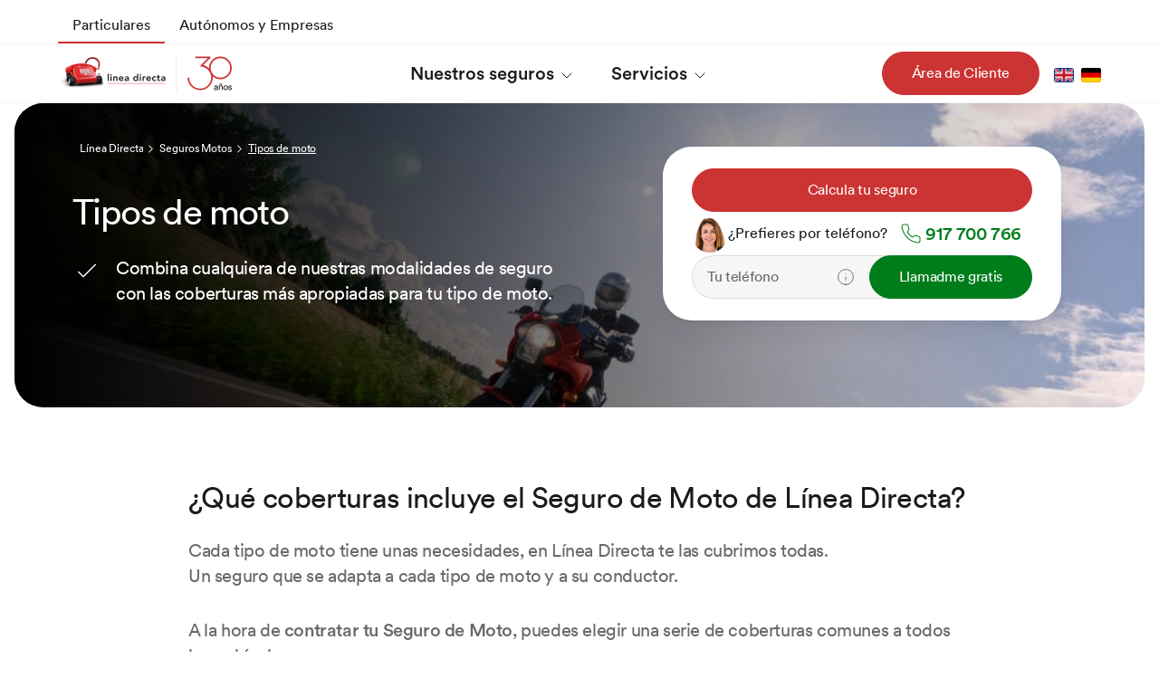

--- FILE ---
content_type: text/html;charset=UTF-8
request_url: https://www.lineadirecta.com/seguros-moto/tipos/
body_size: 393970
content:
































	
		
			<!DOCTYPE html>



































































































<html class="ltr"
	  dir="ltr"
	  lang="es-ES">

	<head><script src="/Rides-Thought-ayre-do-those-To-comfor-misd-his-a" async></script>

		<title>Tipos de Seguro de Motos: coberturas y precios online</title>

		<meta content="initial-scale=1.0, width=device-width"
			  name="viewport" />
			  
































<meta content="text/html; charset=UTF-8" http-equiv="content-type" />









<meta content="Contrata tu seguro de moto con precios competitivos y coberturas a medida. Compara los tipos de póliza disponibles y elige la protección ideal para tu vehículo." lang="es-ES" name="description" />


<script type="importmap">{"imports":{"@clayui/breadcrumb":"/o/frontend-taglib-clay/__liferay__/exports/@clayui$breadcrumb.js","@clayui/form":"/o/frontend-taglib-clay/__liferay__/exports/@clayui$form.js","react-dom":"/o/frontend-js-react-web/__liferay__/exports/react-dom.js","@clayui/popover":"/o/frontend-taglib-clay/__liferay__/exports/@clayui$popover.js","@clayui/charts":"/o/frontend-taglib-clay/__liferay__/exports/@clayui$charts.js","@clayui/shared":"/o/frontend-taglib-clay/__liferay__/exports/@clayui$shared.js","@clayui/localized-input":"/o/frontend-taglib-clay/__liferay__/exports/@clayui$localized-input.js","@clayui/modal":"/o/frontend-taglib-clay/__liferay__/exports/@clayui$modal.js","@clayui/empty-state":"/o/frontend-taglib-clay/__liferay__/exports/@clayui$empty-state.js","@clayui/color-picker":"/o/frontend-taglib-clay/__liferay__/exports/@clayui$color-picker.js","@clayui/navigation-bar":"/o/frontend-taglib-clay/__liferay__/exports/@clayui$navigation-bar.js","react":"/o/frontend-js-react-web/__liferay__/exports/react.js","@clayui/pagination":"/o/frontend-taglib-clay/__liferay__/exports/@clayui$pagination.js","@clayui/icon":"/o/frontend-taglib-clay/__liferay__/exports/@clayui$icon.js","@clayui/table":"/o/frontend-taglib-clay/__liferay__/exports/@clayui$table.js","@clayui/autocomplete":"/o/frontend-taglib-clay/__liferay__/exports/@clayui$autocomplete.js","@clayui/slider":"/o/frontend-taglib-clay/__liferay__/exports/@clayui$slider.js","@clayui/management-toolbar":"/o/frontend-taglib-clay/__liferay__/exports/@clayui$management-toolbar.js","@clayui/multi-select":"/o/frontend-taglib-clay/__liferay__/exports/@clayui$multi-select.js","@clayui/nav":"/o/frontend-taglib-clay/__liferay__/exports/@clayui$nav.js","@clayui/time-picker":"/o/frontend-taglib-clay/__liferay__/exports/@clayui$time-picker.js","@clayui/provider":"/o/frontend-taglib-clay/__liferay__/exports/@clayui$provider.js","@clayui/upper-toolbar":"/o/frontend-taglib-clay/__liferay__/exports/@clayui$upper-toolbar.js","@clayui/loading-indicator":"/o/frontend-taglib-clay/__liferay__/exports/@clayui$loading-indicator.js","@clayui/panel":"/o/frontend-taglib-clay/__liferay__/exports/@clayui$panel.js","@clayui/drop-down":"/o/frontend-taglib-clay/__liferay__/exports/@clayui$drop-down.js","@clayui/list":"/o/frontend-taglib-clay/__liferay__/exports/@clayui$list.js","@clayui/date-picker":"/o/frontend-taglib-clay/__liferay__/exports/@clayui$date-picker.js","@clayui/label":"/o/frontend-taglib-clay/__liferay__/exports/@clayui$label.js","@clayui/data-provider":"/o/frontend-taglib-clay/__liferay__/exports/@clayui$data-provider.js","@liferay/frontend-js-api/data-set":"/o/frontend-js-dependencies-web/__liferay__/exports/@liferay$js-api$data-set.js","@clayui/core":"/o/frontend-taglib-clay/__liferay__/exports/@clayui$core.js","@clayui/pagination-bar":"/o/frontend-taglib-clay/__liferay__/exports/@clayui$pagination-bar.js","@clayui/layout":"/o/frontend-taglib-clay/__liferay__/exports/@clayui$layout.js","@clayui/multi-step-nav":"/o/frontend-taglib-clay/__liferay__/exports/@clayui$multi-step-nav.js","@liferay/frontend-js-api":"/o/frontend-js-dependencies-web/__liferay__/exports/@liferay$js-api.js","@clayui/css":"/o/frontend-taglib-clay/__liferay__/exports/@clayui$css.js","@clayui/toolbar":"/o/frontend-taglib-clay/__liferay__/exports/@clayui$toolbar.js","@clayui/alert":"/o/frontend-taglib-clay/__liferay__/exports/@clayui$alert.js","@clayui/badge":"/o/frontend-taglib-clay/__liferay__/exports/@clayui$badge.js","@clayui/link":"/o/frontend-taglib-clay/__liferay__/exports/@clayui$link.js","@clayui/card":"/o/frontend-taglib-clay/__liferay__/exports/@clayui$card.js","@clayui/progress-bar":"/o/frontend-taglib-clay/__liferay__/exports/@clayui$progress-bar.js","@clayui/tooltip":"/o/frontend-taglib-clay/__liferay__/exports/@clayui$tooltip.js","@clayui/button":"/o/frontend-taglib-clay/__liferay__/exports/@clayui$button.js","@clayui/tabs":"/o/frontend-taglib-clay/__liferay__/exports/@clayui$tabs.js","@clayui/sticker":"/o/frontend-taglib-clay/__liferay__/exports/@clayui$sticker.js"},"scopes":{}}</script><script data-senna-track="temporary">var Liferay = window.Liferay || {};Liferay.Icons = Liferay.Icons || {};Liferay.Icons.controlPanelSpritemap = 'https://www.lineadirecta.com/o/admin-theme/images/clay/icons.svg';Liferay.Icons.spritemap = 'https://www.lineadirecta.com/o/lda-webcomercial-theme/images/clay/icons.svg';</script>
<script data-senna-track="permanent" src="/combo?browserId=chrome&minifierType=js&languageId=es_ES&t=1768512099529&/o/frontend-js-jquery-web/jquery/jquery.min.js&/o/frontend-js-jquery-web/jquery/init.js&/o/frontend-js-jquery-web/jquery/ajax.js&/o/frontend-js-jquery-web/jquery/bootstrap.bundle.min.js&/o/frontend-js-jquery-web/jquery/collapsible_search.js&/o/frontend-js-jquery-web/jquery/fm.js&/o/frontend-js-jquery-web/jquery/form.js&/o/frontend-js-jquery-web/jquery/popper.min.js&/o/frontend-js-jquery-web/jquery/side_navigation.js" type="text/javascript"></script>
<script data-senna-track="permanent" type="text/javascript">window.Liferay = window.Liferay || {}; window.Liferay.CSP = {nonce: ''};</script>
<link data-senna-track="temporary" href="https://www.lineadirecta.com/seguros-moto/tipos/" rel="canonical" />
<link data-senna-track="temporary" href="https://www.lineadirecta.com/seguros-moto/tipos/" hreflang="es-ES" rel="alternate" />
<link data-senna-track="temporary" href="https://www.lineadirecta.com/seguros-moto/tipos/" hreflang="x-default" rel="alternate" />
<meta property="og:description" content="Contrata tu seguro de moto con precios competitivos y coberturas a medida. Compara los tipos de póliza disponibles y elige la protección ideal para tu vehículo.">
<meta property="og:locale" content="es_ES">
<meta property="og:locale:alternate" content="es_ES">
<meta property="og:site_name" content="Línea Directa">
<meta property="og:title" content="Un seguro personalizado para cada tipo de moto - Línea Directa">
<meta property="og:type" content="website">
<meta property="og:url" content="https://www.lineadirecta.com/seguros-moto/tipos/">
<meta property="og:image" content="https://www.lineadirecta.com/documents/20119/235306/tipos-de-moto.jpg/9132ff75-5984-34a0-4f47-d6bc8dacf57e?version=1.0&amp;t=1689840898051&amp;imagePreview=1">
<meta property="og:image:alt" content="Seguros para cada tipo de moto">
<meta property="og:image:type" content="image/jpeg">
<meta property="og:image:url" content="https://www.lineadirecta.com/documents/20119/235306/tipos-de-moto.jpg/9132ff75-5984-34a0-4f47-d6bc8dacf57e?version=1.0&amp;t=1689840898051&amp;imagePreview=1">


<link href="/documents/20119/920567/favicon-16x16%401.5x/e1958329-629d-2ba6-1ac4-e30f4b01fa6c" rel="apple-touch-icon" />
<link href="/documents/20119/920567/favicon-16x16%401.5x/e1958329-629d-2ba6-1ac4-e30f4b01fa6c" rel="icon" />



<link class="lfr-css-file" data-senna-track="temporary" href="https://www.lineadirecta.com/o/lda-webcomercial-theme/css/clay.css?browserId=chrome&amp;themeId=ldawebcomercialtheme_WAR_ldawebcomercialtheme&amp;minifierType=css&amp;languageId=es_ES&amp;t=1768936870000" id="liferayAUICSS" rel="stylesheet" type="text/css" />









	<link href="/combo?browserId=chrome&amp;minifierType=css&amp;themeId=ldawebcomercialtheme_WAR_ldawebcomercialtheme&amp;languageId=es_ES&amp;com_liferay_journal_content_web_portlet_JournalContentPortlet_INSTANCE_ldaBottomBarLinks:%2Fo%2Fjournal-content-web%2Fcss%2Fmain.css&amp;com_liferay_portal_search_web_search_bar_portlet_SearchBarPortlet_INSTANCE_templateSearch:%2Fo%2Fportal-search-web%2Fcss%2Fmain.css&amp;com_liferay_product_navigation_product_menu_web_portlet_ProductMenuPortlet:%2Fo%2Fproduct-navigation-product-menu-web%2Fcss%2Fmain.css&amp;com_liferay_product_navigation_user_personal_bar_web_portlet_ProductNavigationUserPersonalBarPortlet:%2Fo%2Fproduct-navigation-user-personal-bar-web%2Fcss%2Fmain.css&amp;com_liferay_site_navigation_menu_web_portlet_SiteNavigationMenuPortlet:%2Fo%2Fsite-navigation-menu-web%2Fcss%2Fmain.css&amp;t=1768936870000" rel="stylesheet" type="text/css"
 data-senna-track="temporary" id="f2a72fb" />








<script type="text/javascript" data-senna-track="temporary">
	// <![CDATA[
		var Liferay = Liferay || {};

		Liferay.Browser = {
			acceptsGzip: function() {
				return true;
			},

			

			getMajorVersion: function() {
				return 131.0;
			},

			getRevision: function() {
				return '537.36';
			},
			getVersion: function() {
				return '131.0';
			},

			

			isAir: function() {
				return false;
			},
			isChrome: function() {
				return true;
			},
			isEdge: function() {
				return false;
			},
			isFirefox: function() {
				return false;
			},
			isGecko: function() {
				return true;
			},
			isIe: function() {
				return false;
			},
			isIphone: function() {
				return false;
			},
			isLinux: function() {
				return false;
			},
			isMac: function() {
				return true;
			},
			isMobile: function() {
				return false;
			},
			isMozilla: function() {
				return false;
			},
			isOpera: function() {
				return false;
			},
			isRtf: function() {
				return true;
			},
			isSafari: function() {
				return true;
			},
			isSun: function() {
				return false;
			},
			isWebKit: function() {
				return true;
			},
			isWindows: function() {
				return false;
			}
		};

		Liferay.Data = Liferay.Data || {};

		Liferay.Data.ICONS_INLINE_SVG = true;

		Liferay.Data.NAV_SELECTOR = '#navigation';

		Liferay.Data.NAV_SELECTOR_MOBILE = '#navigationCollapse';

		Liferay.Data.isCustomizationView = function() {
			return false;
		};

		Liferay.Data.notices = [
			
		];

		(function () {
			var available = {};

			var direction = {};

			

				available['es_ES'] = 'español\x20\x28España\x29';
				direction['es_ES'] = 'ltr';

			

				available['de_DE'] = 'alemán\x20\x28Alemania\x29';
				direction['de_DE'] = 'ltr';

			

				available['ca_ES'] = 'catalán\x20\x28España\x29';
				direction['ca_ES'] = 'ltr';

			

				available['en_GB'] = 'inglés\x20\x28Reino\x20Unido\x29';
				direction['en_GB'] = 'ltr';

			

			Liferay.Language = {
				available,
				direction,
				get: function(key) {
					return key;
				}
			};
		})();

		var featureFlags = {"LPD-11018":false,"LPS-193884":false,"LPS-178642":false,"LPS-193005":false,"LPS-187284":false,"LPS-187285":false,"LPS-114786":false,"LPS-192957":false,"COMMERCE-8087":false,"LRAC-10757":false,"LPS-180090":false,"LPS-170809":false,"LPS-178052":false,"LPS-189856":false,"LPS-187436":false,"LPS-182184":false,"LPS-185892":false,"LPS-186620":false,"COMMERCE-12754":false,"LPS-184404":false,"LPS-180328":false,"LPS-198183":false,"LPS-171364":false,"LPS-153714":false,"LPS-96845":false,"LPS-170670":false,"LPS-141392":false,"LPS-169981":false,"LPD-15804":false,"LPS-153839":false,"LPS-200135":false,"LPS-187793":false,"LPS-177027":false,"LPD-10793":false,"COMMERCE-12192":false,"LPD-11003":false,"LPS-196768":false,"LPS-196724":false,"LPS-196847":false,"LPS-163118":false,"LPS-114700":false,"LPS-135430":false,"LPS-134060":false,"LPS-164563":false,"LPS-122920":false,"LPS-203351":false,"LPS-194395":false,"LPD-6368":false,"LPD-10701":false,"LPS-202104":false,"COMMERCE-9599":false,"LPS-187142":false,"LPD-15596":false,"LPS-198959":false,"LPS-196935":true,"LPS-187854":false,"LPS-176691":false,"LPS-197909":false,"LPS-202534":false,"COMMERCE-8949":false,"COMMERCE-11922":false,"LPS-194362":false,"LPS-165481":false,"LPS-153813":false,"LPS-174455":false,"LPD-10735":false,"COMMERCE-13024":false,"LPS-194763":false,"LPS-165482":false,"LPS-193551":false,"LPS-197477":false,"LPS-174816":false,"LPS-186360":false,"LPS-153332":false,"COMMERCE-12170":false,"LPS-179669":false,"LPS-174417":false,"LPS-183882":false,"LPS-155284":false,"LRAC-15017":false,"LPS-200108":false,"LPS-159643":false,"LPS-161033":false,"LPS-164948":false,"LPS-186870":false,"LPS-186871":false,"LPS-188058":false,"LPS-129412":false,"LPS-166126":false,"LPS-169837":false};

		Liferay.FeatureFlags = Object.keys(featureFlags).reduce(
			(acc, key) => ({
				...acc, [key]: featureFlags[key] === 'true' || featureFlags[key] === true
			}), {}
		);

		Liferay.PortletKeys = {
			DOCUMENT_LIBRARY: 'com_liferay_document_library_web_portlet_DLPortlet',
			DYNAMIC_DATA_MAPPING: 'com_liferay_dynamic_data_mapping_web_portlet_DDMPortlet',
			ITEM_SELECTOR: 'com_liferay_item_selector_web_portlet_ItemSelectorPortlet'
		};

		Liferay.PropsValues = {
			JAVASCRIPT_SINGLE_PAGE_APPLICATION_TIMEOUT: 0,
			UPLOAD_SERVLET_REQUEST_IMPL_MAX_SIZE: 20971520000
		};

		Liferay.ThemeDisplay = {

			

			
				getLayoutId: function() {
					return '412';
				},

				

				getLayoutRelativeControlPanelURL: function() {
					return '/group/guest/~/control_panel/manage';
				},

				getLayoutRelativeURL: function() {
					return '/seguros-moto/tipos';
				},
				getLayoutURL: function() {
					return 'https://www.lineadirecta.com/seguros-moto/tipos';
				},
				getParentLayoutId: function() {
					return '21';
				},
				isControlPanel: function() {
					return false;
				},
				isPrivateLayout: function() {
					return 'false';
				},
				isVirtualLayout: function() {
					return false;
				},
			

			getBCP47LanguageId: function() {
				return 'es-ES';
			},
			getCanonicalURL: function() {

				

				return 'https\x3a\x2f\x2fwww\x2elineadirecta\x2ecom\x2fseguros-moto\x2ftipos\x2f';
			},
			getCDNBaseURL: function() {
				return 'https://www.lineadirecta.com';
			},
			getCDNDynamicResourcesHost: function() {
				return '';
			},
			getCDNHost: function() {
				return '';
			},
			getCompanyGroupId: function() {
				return '20121';
			},
			getCompanyId: function() {
				return '20096';
			},
			getDefaultLanguageId: function() {
				return 'es_ES';
			},
			getDoAsUserIdEncoded: function() {
				return '';
			},
			getLanguageId: function() {
				return 'es_ES';
			},
			getParentGroupId: function() {
				return '20119';
			},
			getPathContext: function() {
				return '';
			},
			getPathImage: function() {
				return '/image';
			},
			getPathJavaScript: function() {
				return '/o/frontend-js-web';
			},
			getPathMain: function() {
				return '/c';
			},
			getPathThemeImages: function() {
				return 'https://www.lineadirecta.com/o/lda-webcomercial-theme/images';
			},
			getPathThemeRoot: function() {
				return '/o/lda-webcomercial-theme';
			},
			getPlid: function() {
				return '426';
			},
			getPortalURL: function() {
				return 'https://www.lineadirecta.com';
			},
			getRealUserId: function() {
				return '20099';
			},
			getRemoteAddr: function() {
				return '10.113.75.156';
			},
			getRemoteHost: function() {
				return '10.113.75.156';
			},
			getScopeGroupId: function() {
				return '20119';
			},
			getScopeGroupIdOrLiveGroupId: function() {
				return '20119';
			},
			getSessionId: function() {
				return '';
			},
			getSiteAdminURL: function() {
				return 'https://www.lineadirecta.com/group/guest/~/control_panel/manage?p_p_lifecycle=0&p_p_state=maximized&p_p_mode=view';
			},
			getSiteGroupId: function() {
				return '20119';
			},
			getURLControlPanel: function() {
				return '/group/control_panel?refererPlid=426';
			},
			getURLHome: function() {
				return 'https\x3a\x2f\x2fwww\x2elineadirecta\x2ecom\x2fweb\x2fguest';
			},
			getUserEmailAddress: function() {
				return '';
			},
			getUserId: function() {
				return '20099';
			},
			getUserName: function() {
				return '';
			},
			isAddSessionIdToURL: function() {
				return false;
			},
			isImpersonated: function() {
				return false;
			},
			isSignedIn: function() {
				return false;
			},

			isStagedPortlet: function() {
				
					
						return false;
					
				
			},

			isStateExclusive: function() {
				return false;
			},
			isStateMaximized: function() {
				return false;
			},
			isStatePopUp: function() {
				return false;
			}
		};

		var themeDisplay = Liferay.ThemeDisplay;

		Liferay.AUI = {

			

			getCombine: function() {
				return true;
			},
			getComboPath: function() {
				return '/combo/?browserId=chrome&minifierType=&languageId=es_ES&t=1765916733753&';
			},
			getDateFormat: function() {
				return '%d/%m/%Y';
			},
			getEditorCKEditorPath: function() {
				return '/o/frontend-editor-ckeditor-web';
			},
			getFilter: function() {
				var filter = 'raw';

				
					
						filter = 'min';
					
					

				return filter;
			},
			getFilterConfig: function() {
				var instance = this;

				var filterConfig = null;

				if (!instance.getCombine()) {
					filterConfig = {
						replaceStr: '.js' + instance.getStaticResourceURLParams(),
						searchExp: '\\.js$'
					};
				}

				return filterConfig;
			},
			getJavaScriptRootPath: function() {
				return '/o/frontend-js-web';
			},
			getPortletRootPath: function() {
				return '/html/portlet';
			},
			getStaticResourceURLParams: function() {
				return '?browserId=chrome&minifierType=&languageId=es_ES&t=1765916733753';
			}
		};

		Liferay.authToken = 'qcP9qOtV';

		

		Liferay.currentURL = '\x2fseguros-moto\x2ftipos\x2f';
		Liferay.currentURLEncoded = '\x252Fseguros-moto\x252Ftipos\x252F';
	// ]]>
</script>

<script data-senna-track="temporary" type="text/javascript">window.__CONFIG__= {basePath: '',combine: true, defaultURLParams: null, explainResolutions: false, exposeGlobal: false, logLevel: 'warn', moduleType: 'module', namespace:'Liferay', nonce: '', reportMismatchedAnonymousModules: 'warn', resolvePath: '/o/js_resolve_modules', url: '/combo/?browserId=chrome&minifierType=js&languageId=es_ES&t=1765916733753&', waitTimeout: 60000};</script><script data-senna-track="permanent" src="/o/frontend-js-loader-modules-extender/loader.js?&mac=kzM5mJs783uK3y+L9TrDPmSsePA=&browserId=chrome&languageId=es_ES&minifierType=js&vl=null" type="text/javascript"></script><script data-senna-track="permanent" src="/combo?browserId=chrome&minifierType=js&languageId=es_ES&t=1765916733753&/o/frontend-js-aui-web/aui/aui/aui-min.js&/o/frontend-js-aui-web/liferay/modules.js&/o/frontend-js-aui-web/liferay/aui_sandbox.js&/o/frontend-js-aui-web/aui/attribute-base/attribute-base-min.js&/o/frontend-js-aui-web/aui/attribute-complex/attribute-complex-min.js&/o/frontend-js-aui-web/aui/attribute-core/attribute-core-min.js&/o/frontend-js-aui-web/aui/attribute-observable/attribute-observable-min.js&/o/frontend-js-aui-web/aui/attribute-extras/attribute-extras-min.js&/o/frontend-js-aui-web/aui/event-custom-base/event-custom-base-min.js&/o/frontend-js-aui-web/aui/event-custom-complex/event-custom-complex-min.js&/o/frontend-js-aui-web/aui/oop/oop-min.js&/o/frontend-js-aui-web/aui/aui-base-lang/aui-base-lang-min.js&/o/frontend-js-aui-web/liferay/dependency.js&/o/frontend-js-aui-web/liferay/util.js&/o/oauth2-provider-web/js/liferay.js&/o/frontend-js-web/liferay/dom_task_runner.js&/o/frontend-js-web/liferay/events.js&/o/frontend-js-web/liferay/lazy_load.js&/o/frontend-js-web/liferay/liferay.js&/o/frontend-js-web/liferay/global.bundle.js&/o/frontend-js-web/liferay/portlet.js&/o/frontend-js-web/liferay/workflow.js" type="text/javascript"></script>
<script data-senna-track="temporary" type="text/javascript">window.Liferay = Liferay || {}; window.Liferay.OAuth2 = {getAuthorizeURL: function() {return 'https://www.lineadirecta.com/o/oauth2/authorize';}, getBuiltInRedirectURL: function() {return 'https://www.lineadirecta.com/o/oauth2/redirect';}, getIntrospectURL: function() { return 'https://www.lineadirecta.com/o/oauth2/introspect';}, getTokenURL: function() {return 'https://www.lineadirecta.com/o/oauth2/token';}, getUserAgentApplication: function(externalReferenceCode) {return Liferay.OAuth2._userAgentApplications[externalReferenceCode];}, _userAgentApplications: {}}</script><script data-senna-track="temporary" type="text/javascript">try {var MODULE_MAIN='@liferay/frontend-js-state-web@1.0.20/index';var MODULE_PATH='/o/frontend-js-state-web';AUI().applyConfig({groups:{state:{mainModule:MODULE_MAIN}}});
} catch(error) {console.error(error);}try {var MODULE_MAIN='@liferay/frontend-js-react-web@5.0.37/index';var MODULE_PATH='/o/frontend-js-react-web';AUI().applyConfig({groups:{react:{mainModule:MODULE_MAIN}}});
} catch(error) {console.error(error);}try {var MODULE_MAIN='calendar-web@5.0.89/index';var MODULE_PATH='/o/calendar-web';AUI().applyConfig({groups:{calendar:{base:MODULE_PATH+"/js/",combine:Liferay.AUI.getCombine(),filter:Liferay.AUI.getFilterConfig(),modules:{"liferay-calendar-a11y":{path:"calendar_a11y.js",requires:["calendar"]},"liferay-calendar-container":{path:"calendar_container.js",requires:["aui-alert","aui-base","aui-component","liferay-portlet-base"]},"liferay-calendar-date-picker-sanitizer":{path:"date_picker_sanitizer.js",requires:["aui-base"]},"liferay-calendar-interval-selector":{path:"interval_selector.js",requires:["aui-base","liferay-portlet-base"]},"liferay-calendar-interval-selector-scheduler-event-link":{path:"interval_selector_scheduler_event_link.js",requires:["aui-base","liferay-portlet-base"]},"liferay-calendar-list":{path:"calendar_list.js",requires:["aui-template-deprecated","liferay-scheduler"]},"liferay-calendar-message-util":{path:"message_util.js",requires:["liferay-util-window"]},"liferay-calendar-recurrence-converter":{path:"recurrence_converter.js",requires:[]},"liferay-calendar-recurrence-dialog":{path:"recurrence.js",requires:["aui-base","liferay-calendar-recurrence-util"]},"liferay-calendar-recurrence-util":{path:"recurrence_util.js",requires:["aui-base","liferay-util-window"]},"liferay-calendar-reminders":{path:"calendar_reminders.js",requires:["aui-base"]},"liferay-calendar-remote-services":{path:"remote_services.js",requires:["aui-base","aui-component","liferay-calendar-util","liferay-portlet-base"]},"liferay-calendar-session-listener":{path:"session_listener.js",requires:["aui-base","liferay-scheduler"]},"liferay-calendar-simple-color-picker":{path:"simple_color_picker.js",requires:["aui-base","aui-template-deprecated"]},"liferay-calendar-simple-menu":{path:"simple_menu.js",requires:["aui-base","aui-template-deprecated","event-outside","event-touch","widget-modality","widget-position","widget-position-align","widget-position-constrain","widget-stack","widget-stdmod"]},"liferay-calendar-util":{path:"calendar_util.js",requires:["aui-datatype","aui-io","aui-scheduler","aui-toolbar","autocomplete","autocomplete-highlighters"]},"liferay-scheduler":{path:"scheduler.js",requires:["async-queue","aui-datatype","aui-scheduler","dd-plugin","liferay-calendar-a11y","liferay-calendar-message-util","liferay-calendar-recurrence-converter","liferay-calendar-recurrence-util","liferay-calendar-util","liferay-scheduler-event-recorder","liferay-scheduler-models","promise","resize-plugin"]},"liferay-scheduler-event-recorder":{path:"scheduler_event_recorder.js",requires:["dd-plugin","liferay-calendar-util","resize-plugin"]},"liferay-scheduler-models":{path:"scheduler_models.js",requires:["aui-datatype","dd-plugin","liferay-calendar-util"]}},root:MODULE_PATH+"/js/"}}});
} catch(error) {console.error(error);}try {var MODULE_MAIN='dynamic-data-mapping-web@5.0.100/index';var MODULE_PATH='/o/dynamic-data-mapping-web';!function(){const a=Liferay.AUI;AUI().applyConfig({groups:{ddm:{base:MODULE_PATH+"/js/",combine:Liferay.AUI.getCombine(),filter:a.getFilterConfig(),modules:{"liferay-ddm-form":{path:"ddm_form.js",requires:["aui-base","aui-datatable","aui-datatype","aui-image-viewer","aui-parse-content","aui-set","aui-sortable-list","json","liferay-form","liferay-map-base","liferay-translation-manager","liferay-util-window"]},"liferay-portlet-dynamic-data-mapping":{condition:{trigger:"liferay-document-library"},path:"main.js",requires:["arraysort","aui-form-builder-deprecated","aui-form-validator","aui-map","aui-text-unicode","json","liferay-menu","liferay-translation-manager","liferay-util-window","text"]},"liferay-portlet-dynamic-data-mapping-custom-fields":{condition:{trigger:"liferay-document-library"},path:"custom_fields.js",requires:["liferay-portlet-dynamic-data-mapping"]}},root:MODULE_PATH+"/js/"}}})}();
} catch(error) {console.error(error);}try {var MODULE_MAIN='frontend-editor-alloyeditor-web@5.0.46/index';var MODULE_PATH='/o/frontend-editor-alloyeditor-web';AUI().applyConfig({groups:{alloyeditor:{base:MODULE_PATH+"/js/",combine:Liferay.AUI.getCombine(),filter:Liferay.AUI.getFilterConfig(),modules:{"liferay-alloy-editor":{path:"alloyeditor.js",requires:["aui-component","liferay-portlet-base","timers"]},"liferay-alloy-editor-source":{path:"alloyeditor_source.js",requires:["aui-debounce","liferay-fullscreen-source-editor","liferay-source-editor","plugin"]}},root:MODULE_PATH+"/js/"}}});
} catch(error) {console.error(error);}try {var MODULE_MAIN='portal-search-web@6.0.127/index';var MODULE_PATH='/o/portal-search-web';AUI().applyConfig({groups:{search:{base:MODULE_PATH+"/js/",combine:Liferay.AUI.getCombine(),filter:Liferay.AUI.getFilterConfig(),modules:{"liferay-search-custom-filter":{path:"custom_filter.js",requires:[]},"liferay-search-date-facet":{path:"date_facet.js",requires:["aui-form-validator","liferay-search-facet-util"]},"liferay-search-facet-util":{path:"facet_util.js",requires:[]},"liferay-search-modified-facet":{path:"modified_facet.js",requires:["aui-form-validator","liferay-search-facet-util"]},"liferay-search-sort-configuration":{path:"sort_configuration.js",requires:["aui-node"]},"liferay-search-sort-util":{path:"sort_util.js",requires:[]}},root:MODULE_PATH+"/js/"}}});
} catch(error) {console.error(error);}try {var MODULE_MAIN='frontend-js-components-web@2.0.63/index';var MODULE_PATH='/o/frontend-js-components-web';AUI().applyConfig({groups:{components:{mainModule:MODULE_MAIN}}});
} catch(error) {console.error(error);}try {var MODULE_MAIN='portal-workflow-kaleo-designer-web@5.0.125/index';var MODULE_PATH='/o/portal-workflow-kaleo-designer-web';AUI().applyConfig({groups:{"kaleo-designer":{base:MODULE_PATH+"/designer/js/legacy/",combine:Liferay.AUI.getCombine(),filter:Liferay.AUI.getFilterConfig(),modules:{"liferay-kaleo-designer-autocomplete-util":{path:"autocomplete_util.js",requires:["autocomplete","autocomplete-highlighters"]},"liferay-kaleo-designer-definition-diagram-controller":{path:"definition_diagram_controller.js",requires:["liferay-kaleo-designer-field-normalizer","liferay-kaleo-designer-utils"]},"liferay-kaleo-designer-dialogs":{path:"dialogs.js",requires:["liferay-util-window"]},"liferay-kaleo-designer-editors":{path:"editors.js",requires:["aui-ace-editor","aui-ace-editor-mode-xml","aui-base","aui-datatype","aui-node","liferay-kaleo-designer-autocomplete-util","liferay-kaleo-designer-utils"]},"liferay-kaleo-designer-field-normalizer":{path:"field_normalizer.js",requires:["liferay-kaleo-designer-remote-services"]},"liferay-kaleo-designer-nodes":{path:"nodes.js",requires:["aui-datatable","aui-datatype","aui-diagram-builder","liferay-kaleo-designer-editors","liferay-kaleo-designer-utils"]},"liferay-kaleo-designer-remote-services":{path:"remote_services.js",requires:["aui-io"]},"liferay-kaleo-designer-templates":{path:"templates.js",requires:["aui-tpl-snippets-deprecated"]},"liferay-kaleo-designer-utils":{path:"utils.js",requires:[]},"liferay-kaleo-designer-xml-definition":{path:"xml_definition.js",requires:["aui-base","aui-component","dataschema-xml","datatype-xml"]},"liferay-kaleo-designer-xml-definition-serializer":{path:"xml_definition_serializer.js",requires:["escape","liferay-kaleo-designer-xml-util"]},"liferay-kaleo-designer-xml-util":{path:"xml_util.js",requires:["aui-base"]},"liferay-portlet-kaleo-designer":{path:"main.js",requires:["aui-ace-editor","aui-ace-editor-mode-xml","aui-tpl-snippets-deprecated","dataschema-xml","datasource","datatype-xml","event-valuechange","io-form","liferay-kaleo-designer-autocomplete-util","liferay-kaleo-designer-editors","liferay-kaleo-designer-nodes","liferay-kaleo-designer-remote-services","liferay-kaleo-designer-utils","liferay-kaleo-designer-xml-util","liferay-util-window"]}},root:MODULE_PATH+"/designer/js/legacy/"}}});
} catch(error) {console.error(error);}try {var MODULE_MAIN='contacts-web@5.0.57/index';var MODULE_PATH='/o/contacts-web';AUI().applyConfig({groups:{contactscenter:{base:MODULE_PATH+"/js/",combine:Liferay.AUI.getCombine(),filter:Liferay.AUI.getFilterConfig(),modules:{"liferay-contacts-center":{path:"main.js",requires:["aui-io-plugin-deprecated","aui-toolbar","autocomplete-base","datasource-io","json-parse","liferay-portlet-base","liferay-util-window"]}},root:MODULE_PATH+"/js/"}}});
} catch(error) {console.error(error);}try {var MODULE_MAIN='staging-processes-web@5.0.55/index';var MODULE_PATH='/o/staging-processes-web';AUI().applyConfig({groups:{stagingprocessesweb:{base:MODULE_PATH+"/",combine:Liferay.AUI.getCombine(),filter:Liferay.AUI.getFilterConfig(),modules:{"liferay-staging-processes-export-import":{path:"js/main.js",requires:["aui-datatype","aui-dialog-iframe-deprecated","aui-modal","aui-parse-content","aui-toggler","liferay-portlet-base","liferay-util-window"]}},root:MODULE_PATH+"/"}}});
} catch(error) {console.error(error);}try {var MODULE_MAIN='@liferay/document-library-web@6.0.177/document_library/js/index';var MODULE_PATH='/o/document-library-web';AUI().applyConfig({groups:{dl:{base:MODULE_PATH+"/document_library/js/legacy/",combine:Liferay.AUI.getCombine(),filter:Liferay.AUI.getFilterConfig(),modules:{"document-library-upload-component":{path:"DocumentLibraryUpload.js",requires:["aui-component","aui-data-set-deprecated","aui-overlay-manager-deprecated","aui-overlay-mask-deprecated","aui-parse-content","aui-progressbar","aui-template-deprecated","liferay-search-container","querystring-parse-simple","uploader"]}},root:MODULE_PATH+"/document_library/js/legacy/"}}});
} catch(error) {console.error(error);}try {var MODULE_MAIN='exportimport-web@5.0.83/index';var MODULE_PATH='/o/exportimport-web';AUI().applyConfig({groups:{exportimportweb:{base:MODULE_PATH+"/",combine:Liferay.AUI.getCombine(),filter:Liferay.AUI.getFilterConfig(),modules:{"liferay-export-import-export-import":{path:"js/main.js",requires:["aui-datatype","aui-dialog-iframe-deprecated","aui-modal","aui-parse-content","aui-toggler","liferay-portlet-base","liferay-util-window"]}},root:MODULE_PATH+"/"}}});
} catch(error) {console.error(error);}</script>




<script type="text/javascript" data-senna-track="temporary">
	// <![CDATA[
		
			
				
		

		
	// ]]>
</script>





	
		

			

			
		
		



	
		

			

			
		
		



	
		

			

			
		
	












	



















<link class="lfr-css-file" data-senna-track="temporary" href="https://www.lineadirecta.com/o/lda-webcomercial-theme/css/main.css?browserId=chrome&amp;themeId=ldawebcomercialtheme_WAR_ldawebcomercialtheme&amp;minifierType=css&amp;languageId=es_ES&amp;t=1768936870000" id="liferayThemeCSS" rel="stylesheet" type="text/css" />




	<style data-senna-track="temporary" type="text/css">
		@media (min-width: 1024px) {
    .lda-grid-content .lda-card-product .lda-card-pricing__top {
         min-height: 90px;
    }
 }

@media screen and (min-width: 600px) and (max-width: 1023.98px){
   .lda-grid-content .lda-card-product .lda-card-pricing__top {
         min-height: 144px;
    }
}

@media (min-width: 1024px) {
    .lda-rounded__apertura--home .lda-home-page .content-xl-home .lda-card-cotizador {
        gap:0;    

    }
}

#ldaModalCards.lda-modal .modal-dialog, 
#ldaModalBottomBar.lda-modal .modal-dialog{
   max-width:640px;
}

.lda-row-cotizadores{
   max-width:90%;
}

.lda-comparadorv2 .lda-comparador__cabecera.lda-table-head {
    top: 0px !important;
}

.container-xl .container-xs > DIV .lfr-layout-structure-item-row, .container-xl .lda-container-lg > DIV .lfr-layout-structure-item-row, .container-xl .container-md > DIV .lfr-layout-structure-item-row{
display:block;
}

.lda-rounded__apertura--home .lda-home-page__multiproducto-color .content-xl-home .lda-card-cotizador IMG.lda-icon-extra{
width:auto!important;
}

@media (min-width: 1024px) {
    .lda-rounded__apertura--home .lda-home-page__multiproducto-color .content-xl-home__no-carousel .lda-card-cotizador {
        width: 112px;
        max-width: 112px;
        min-height: 112px;
        max-height: 112px;
        position: relative;
    }
}

.menu-burguer-top {
  margin-top: initial!important;
}
	</style>





	<style data-senna-track="temporary" type="text/css">

		

			

		

			

		

			

		

			

		

			

		

			

		

			

		

			

		

			

		

			

		

			

		

			

		

			

		

			

		

			

		

			

		

			

		

			

		

			

		

			

		

			

		

			

		

			

		

			

		

			

		

			

		

			

		

			

				

					

#p_p_id_com_liferay_site_navigation_menu_web_portlet_SiteNavigationMenuPortlet_INSTANCE_ldaFooterLinks1_ .portlet-content {

}




				

			

		

			

				

					

#p_p_id_com_liferay_site_navigation_menu_web_portlet_SiteNavigationMenuPortlet_INSTANCE_ldaFooterLinks2_ .portlet-content {

}




				

			

		

			

		

			

		

	</style>


<script data-senna-track="temporary">var Liferay = window.Liferay || {}; Liferay.CommerceContext = {"commerceAccountGroupIds":[],"accountEntryAllowedTypes":["person"],"commerceChannelId":"0","showUnselectableOptions":false,"currency":{"currencyId":"41076","currencyCode":"USD"},"showSeparateOrderItems":false,"commerceSiteType":0};</script><link href="/o/commerce-frontend-js/styles/main.css" rel="stylesheet" type="text/css" />
<style data-senna-track="temporary" type="text/css">
	:root {
		--container-max-sm: 552px;
		--display4-weight: 700;
		--display5-weight: 700;
		--display6-weight: 700;
		--ld-positive-hover: #7AC36F;
		--ld-primary-low: #F8E3E3;
		--btn-secondary-inverse-color: #78804A;
		--vz-inverse-high: #fff;
		--danger: #cc3333;
		--ld-light-positive: #e8f5e6;
		--btn-light-active-background-color: #CCC;
		--display2-size: 4rem;
		--ld-surface-high: #1A1A1A;
		--ld-primary-active: #CC3333;
		--btn-light-border-color: #E5E5E5;
		--ld-surface-low: #1A1A1A0A;
		--btn-secondary-inverse-hover-color: #fff;
		--display2-weight: 700;
		--ld-ghost-hover: #D04242;
		--btn-secondary-inverse-active-color: #3C4025;
		--ld-surface-mid: #1A1A1A1F;
		--display1-weight: 700;
		--display3-weight: 700;
		--letter-spacing-primary: -0.02em;
		--btn-light-hover-border-color: #E5E5E5;
		--btn-secondary-focus-background-color: #D9E685;
		--aprecio-primary-active: #B58107;
		--btn-secondary-active-background-color: #B5BF6F;
		--btn-secondary-hover-background-color: #D9E685;
		--btn-primary-inverse-color: #027180;
		--ld-light-content-hight: #1A1A1A4D;
		--ld-positive-active: #007D1B;
		--light: #f1f2f5;
		--vz-primary-active: #1D1E53;
		--btn-secondary-background-color: #F0FF93;
		--btn-primary-inverse-hover-color: #fff;
		--btn-primary-inverse-border-color: #027180;
		--fluid-max-width: 1920px;
		--display3-size: 3em;
		--ld-inverse-low: #FFFFFF59;
		--box-shadow-s: 0px 4px 2px (24,39,75,8);
		--container-max-md: 612px;
		--btn-secondary-active-color: #3C4025;
		--display-line-height: 1.2;
		--ld-background-alt: #F7F7F7;
		--box-shadow-m: 0px 4px 2px (24,39,75,12);
		--btn-primary-inverse-focus-background-color: #fff;
		--btn-secondary-active-border-color: #B5BF6F;
		--btn-primary-active-background-color: #41949f;
		--spacer-11: 5rem;
		--spacer-10: 4.5rem;
		--btn-secondary-focus-color: #3C4025;
		--ld-negative-high: #E51919;
		--aprecio-primary-hover: #DA9B08;
		--dark: #272833;
		--vz-primary-high: #494AD0;;
		--btn-primary-inverse-active-color: #fff;
		--vz-secondary-high: #61EBBD;
		--vz-primary-hover: #333492;
		--btn-light-focus-background-color: #E5E5E5;
		--btn-primary-inverse-active-border-color: #41949F;
		--display4-size: 2.5rem;
		--font-family-medium: 'CircularXX-Medium', sans-serif;
		--btn-primary-hover-color: #fff;
		--ld-primary-hover: #D86464;
		--display1-size: 4.375em;
		--black: #000;
		--btn-primary-focus-border-color: #41949f;
		--lighter: #f7f8f9;
		--ld-negative-active: #D31717;
		--font-family-light: 'CircularXX-Light', sans-serif;
		--btn-secondary-border-color: #D9E685;
		--border-radius-l: 2rem;
		--border-radius-m: 1rem;
		--btn-primary-inverse-focus-border-color: #027180;
		--vz-content-high: #0E0E0F;
		--ld-inverse-mid: #FFFFFFB2;
		--btn-secondary-inverse-active-border-color: #B5BF6F;
		--btn-light-hover-color: #343C3D;
		--btn-primary-color: #fff;
		--btn-secondary-color: #3C4025;
		--btn-secondary-hover-border-color: #D9E685;
		--btn-secondary-inverse-hover-border-color: #D9E685;
		--container-max-lg: 984px;
		--vz-background-overlay: #0E0E0F80;
		--btn-secondary-inverse-active-background-color: #B5BF6F;
		--gray-dark: #393a4a;
		--ld-positive-high: #007D1B;
		--btn-light-background-color: #fff;
		--white: #fff;
		--btn-secondary-inverse-background-color: #fff;
		--warning: #FFBC11;
		--btn-primary-inverse-background-color: #fff;
		--ld-content-low: #1A1A1A4D;
		--vz-surface-low: #F5F5F6;
		--btn-light-color: #343C3D;
		--vz-primary-low: #DEDEF2;
		--btn-secondary-inverse-focus-color: #78804A;
		--ld-negative-hover: #EB4747;
		--info: #2e5aac;
		--border-width-m: 1px;
		--btn-primary-inverse-hover-background-color: #027180;
		--ld-content-high: #1A1A1A;
		--vz-inverse-low: #9797B4;
		--vz-surface-high: #0E0E0F;
		--btn-light-hover-background-color: #E5E5E5;
		--ld-content-mid: #1A1A1AA6;
		--vz-surface-mid: #DADADB;
		--btn-light-focus-color: #343C3D;
		--vz-inverse-mid: #CBCBE1;
		--btn-primary-hover-background-color: #015A66;
		--btn-secondary-inverse-border-color: #78804A;
		--font-family-primary: 'CircularXX-Book', sans-serif;
		--btn-secondary-inverse-focus-background-color: #fff;
		--btn-primary-background-color: #027180;
		--success: #007D1B;
		--high-1: 1.25rem;
		--high-2: 1.5rem;
		--high-3: 1.75rem;
		--high-4: 2rem;
		--ld-inverse-high: #fff;
		--high-5: 2.5rem;
		--high-6: 3rem;
		--display6-size: 1.5rem;
		--btn-primary-active-border-color: #41949f;
		--btn-primary-focus-color: #fff;
		--ld-secondary-low: #DEF0DB;
		--btn-primary-border-color: #015A66;
		--btn-light-active-border-color: #CCC;
		--ld-light-high: #1A1A1A;
		--spacer-0: 0;
		--btn-primary-inverse-focus-color: #027180;
		--vz-content-mid: #6D6D7F;
		--lead-font-size: 1.25rem;
		--ld-primary-high: #CC3333;
		--spacer-9: 4rem;
		--btn-primary-focus-background-color: #014750;
		--btn-secondary-hover-color: #3C4025;
		--vz-secondary-low: #EFFFF9;
		--vz-content-low: #C9C9CE;
		--btn-secondary-inverse-hover-background-color: #D9E685;
		--vz-background-alt: #F2F2FB;
		--display5-size: 2rem;
		--spacer-2: 0.75rem;
		--spacer-1: 0.5rem;
		--spacer-4: 1.5rem;
		--spacer-3: 1rem;
		--btn-primary-active-color: #fff;
		--btn-light-focus-border-color: #CCC;
		--ld-background-overlay: #1A1A1A80;
		--spacer-6: 2.5rem;
		--low-3: 1rem;
		--spacer-5: 2rem;
		--low-4: 1.25rem;
		--spacer-8: 3.5rem;
		--mid-4: 1.25rem;
		--low-1: 0.75rem;
		--spacer-7: 3rem;
		--low-2: 0.875rem;
		--container-max-xl: 1440px;
		--border-radius-full: 6.25rem;
		--btn-primary-inverse-hover-border-color: #027180;
		--aprecio-primary-high: #F9BA28;
		--btn-primary-hover-border-color: #015A66;
		--lead-font-weight: 600;
		--ld-secondary-high: #225050;
		--btn-secondary-focus-border-color: #3C4025;
		--btn-primary-inverse-active-background-color: #41949F;
		--btn-secondary-inverse-focus-border-color: #78804A;
		--btn-light-active-color: #343C3D;
	}
</style>
<link data-senna-track="temporary" href="/o/layout-common-styles/main.css?plid=426&segmentsExperienceId=234208&t=1767167484074" rel="stylesheet" type="text/css"><script type="text/javascript">
Liferay.on(
	'ddmFieldBlur', function(event) {
		if (window.Analytics) {
			Analytics.send(
				'fieldBlurred',
				'Form',
				{
					fieldName: event.fieldName,
					focusDuration: event.focusDuration,
					formId: event.formId,
					formPageTitle: event.formPageTitle,
					page: event.page,
					title: event.title
				}
			);
		}
	}
);

Liferay.on(
	'ddmFieldFocus', function(event) {
		if (window.Analytics) {
			Analytics.send(
				'fieldFocused',
				'Form',
				{
					fieldName: event.fieldName,
					formId: event.formId,
					formPageTitle: event.formPageTitle,
					page: event.page,
					title:event.title
				}
			);
		}
	}
);

Liferay.on(
	'ddmFormPageShow', function(event) {
		if (window.Analytics) {
			Analytics.send(
				'pageViewed',
				'Form',
				{
					formId: event.formId,
					formPageTitle: event.formPageTitle,
					page: event.page,
					title: event.title
				}
			);
		}
	}
);

Liferay.on(
	'ddmFormSubmit', function(event) {
		if (window.Analytics) {
			Analytics.send(
				'formSubmitted',
				'Form',
				{
					formId: event.formId,
					title: event.title
				}
			);
		}
	}
);

Liferay.on(
	'ddmFormView', function(event) {
		if (window.Analytics) {
			Analytics.send(
				'formViewed',
				'Form',
				{
					formId: event.formId,
					title: event.title
				}
			);
		}
	}
);

</script><script>

</script>















<script type="text/javascript" data-senna-track="temporary">
	if (window.Analytics) {
		window._com_liferay_document_library_analytics_isViewFileEntry = false;
	}
</script>






















		<meta name="avisocookies"
			  content="ES">
		<meta name="twitter:card"
			  content="summary" />
		<meta name="twitter:site"
			  content="@LineaDirecta_es" />
			<meta name="twitter:url"
				  content="https://www.lineadirecta.com/seguros-moto/tipos/" />

		<meta name="twitter:title"
			  content="Tipos de Seguro de Motos: coberturas y precios online" />
		<meta name="twitter:description"
			  content="Contrata tu seguro de moto con precios competitivos y coberturas a medida. Compara los tipos de póliza disponibles y elige la protección ideal para tu vehículo." />
			<meta name="twitter:image"
				  content="https://www.lineadirecta.com%2Fdocuments%2F20119%2F235306%2Ftipos-de-moto.jpg" />

				<script src="https://www.lineadirecta.com/o/lda-webcomercial-theme/js/analitica/tealiumSync.js"
					type="text/javascript"></script>
			<script src="https://www.lineadirecta.com/o/lda-webcomercial-theme/js/analitica/analitica.js"
					type="text/javascript"></script>
		<script src="https://www.lineadirecta.com/o/lda-webcomercial-theme/js/owl.carousel.min.js"
				type="text/javascript"></script>
		<script type="text/javascript">
			window.urlEnglish = '/english-expats';
			window.urlGerman = '/deutsch';
			window.urlCatalan = '/cat';
			  window.isLanding = false;
		</script>
	</head>

	<body class="chrome change-tracking-enabled controls-visible default yui3-skin-sam guest-site signed-out public-page site js-focus-visible">














































	<nav aria-label="Enlaces rápidos" class="bg-dark cadmin quick-access-nav text-center text-white" id="xqjn_quickAccessNav">
		
			
				<a class="d-block p-2 sr-only sr-only-focusable text-reset" href="#main-content">
		Saltar al contenido principal
	</a>
			
			
	</nav>











































































		<div class="container-fluid position-relative"
			 id="wrapper">
			



			
					<header id="bannerPre"
							role="banner"
							class="lda-header lda-header__prehome d-none d-lg-block">
						<div class="container d-flex">
								<div class="lda-header__menu">







































































	

	<div class="portlet-boundary portlet-boundary_com_liferay_site_navigation_menu_web_portlet_SiteNavigationMenuPortlet_  portlet-static portlet-static-end portlet-barebone portlet-navigation " id="p_p_id_com_liferay_site_navigation_menu_web_portlet_SiteNavigationMenuPortlet_INSTANCE_ldaPreHomeMainMenu_">
		<span id="p_com_liferay_site_navigation_menu_web_portlet_SiteNavigationMenuPortlet_INSTANCE_ldaPreHomeMainMenu"></span>




	

	
		
			


































	
		
<section class="portlet" id="portlet_com_liferay_site_navigation_menu_web_portlet_SiteNavigationMenuPortlet_INSTANCE_ldaPreHomeMainMenu">


	<div class="portlet-content">

		<div class="autofit-float autofit-row portlet-header">
			<!-- Se quita el titulo del portlet -->

			<div class="autofit-col autofit-col-end">
				<div class="autofit-section">
				</div>
			</div>
		</div>

		
			<div class=" portlet-content-container">
				


	<div class="portlet-body">



	
		
			
				
					







































	

	








	

				

				
					
						


	

		




















	

		

		
			
				

<div id="navbar_com_liferay_site_navigation_menu_web_portlet_SiteNavigationMenuPortlet_INSTANCE_ldaPreHomeMainMenu">
	<ul aria-label="Páginas del sitio web" class="navbar-blank navbar-nav navbar-site lda-navigation" role="menubar">






				<li class="lfr-nav-item nav-item lda-menu-option" id="layout_com_liferay_site_navigation_menu_web_portlet_SiteNavigationMenuPortlet_INSTANCE_ldaPreHomeMainMenu_905096" role="presentation">
						<a  class="nav-link text-truncate lda-link-active" href='https://www.lineadirecta.com/inicio'  role="menuitem" style="z-index: 5;">
							<span class="text-truncate"> Particulares </span>
						</a>

				</li>





				<li class="lfr-nav-item nav-item lda-menu-option" id="layout_com_liferay_site_navigation_menu_web_portlet_SiteNavigationMenuPortlet_INSTANCE_ldaPreHomeMainMenu_905097" role="presentation">
						<a  class="nav-link text-truncate" href='https://www.lineadirecta.com/autonomos-empresas'  role="menuitem">
							<span class="text-truncate"> Autónomos y Empresas </span>
						</a>

				</li>
	</ul>
</div>
			
			
		
	
	
	
	


	
	
					
				
			
		
	
	


	</div>

			</div>
		
	</div>
</section>
	

		
		







	</div>







								</div>
						</div>
					</header>
			
			<header id="banner"
					role="banner"
					class="lda-header lda-header__prehome--bottom-desktop lda-unfixed-header">
				<div class="container d-flex">
					<div class="lda-header--container-mobile d-lg-none">
						<div class="lda-header__mobile d-flex">
							<div aria-level="1"
								 class="site-title lda-header__logo"
								 role="heading">

										<a class="logo custom-logo"
										   href="https://www.lineadirecta.com/"
										   title="Ir a Línea Directa">
											<img alt="Línea Directa"
												 width="64"
												 height="64"
												 src="https://www.lineadirecta.com/o/lda-webcomercial-theme/images/logonuevo/logo_header_tablet_menu_v2.png"
											/>

										</a>

							</div>
						</div>
					</div>

					<div id="heading"
						 class="d-none d-lg-block">
						<div aria-level="1"
							 class="site-title"
							 role="heading">
									<a class="logo custom-logo"
									   href="https://www.lineadirecta.com"
									   title="Ir a Línea Directa">
										<img alt="Línea Directa"
											 src="https://www.lineadirecta.com/o/lda-webcomercial-theme/images/logonuevo/logo_30_aniversario_LDA_v2.png"
											 height="48"
											 width="192" />
									</a>

						</div>
					</div>

						<div class="lda-header__menu">






































































	

	<div class="portlet-boundary portlet-boundary_com_liferay_site_navigation_menu_web_portlet_SiteNavigationMenuPortlet_  portlet-static portlet-static-end portlet-barebone portlet-navigation " id="p_p_id_com_liferay_site_navigation_menu_web_portlet_SiteNavigationMenuPortlet_INSTANCE_menu_cabecera_">
		<span id="p_com_liferay_site_navigation_menu_web_portlet_SiteNavigationMenuPortlet_INSTANCE_menu_cabecera"></span>




	

	
		
			


































	
		
<section class="portlet" id="portlet_com_liferay_site_navigation_menu_web_portlet_SiteNavigationMenuPortlet_INSTANCE_menu_cabecera">


	<div class="portlet-content">

		<div class="autofit-float autofit-row portlet-header">
			<!-- Se quita el titulo del portlet -->

			<div class="autofit-col autofit-col-end">
				<div class="autofit-section">
				</div>
			</div>
		</div>

		
			<div class=" portlet-content-container">
				


	<div class="portlet-body">



	
		
			
				
					







































	

	








	

				

				
					
						


	

		




















	
	

		

		

		




<nav aria-label="Páginas del sitio web" class="sort-pages modify-pages lda-navigation" id="navigation">
	<ul class="nav lda-navbar-nav" role="menubar" aria-label="Menú principal" id="menu-inferior-principal">


             <!-- Los hijos son los que ya tuviera y los hermanos -->



				<li class="item-1 lda-menu-option dropdown mega-dropdown" role="none">
					<a tabindex=0 aux="lvl1layoutId7" aria-haspopup="true"  id="lda-dropdown-lvl1" class="dropdown-toggle lda-dropdown-lvl1" data-toggle="dropdown" onclick="updateLightboxStateLDA(true, this)" onkeydown="if (event.keyCode == 13) document.querySelector('[aux=\'lvl1layoutId7\']').click()" title="Nuestros seguros" role="menuitem" aria-expanded="false">

						<button tabindex="0" aria-label="Icono desplegar menu" class="lda-header__mobile--hamburguer d-lg-none ">

							<svg class="lda-burger" xmlns="http://www.w3.org/2000/svg" width="32" height="32" viewBox="0 0 32 32" fill="none">
								<path fill-rule="evenodd" clip-rule="evenodd" d="M3 6.66663C3 6.11435 3.44772 5.66663 4 5.66663H28C28.5523 5.66663 29 6.11435 29 6.66663C29 7.21892 28.5523 7.66663 28 7.66663H4C3.44772 7.66663 3 7.21892 3 6.66663ZM3 16C3 15.4477 3.44772 15 4 15H28C28.5523 15 29 15.4477 29 16C29 16.5523 28.5523 17 28 17H4C3.44772 17 3 16.5523 3 16ZM3 25.3333C3 24.781 3.44772 24.3333 4 24.3333H28C28.5523 24.3333 29 24.781 29 25.3333C29 25.8856 28.5523 26.3333 28 26.3333H4C3.44772 26.3333 3 25.8856 3 25.3333Z" fill="#1A1A1A"/>
							</svg>

						</button>

						<span class="d-none d-lg-block">
							Nuestros seguros
						</span>

					</a>
					<div class="aside-menu aside-menu__hidden">
						<button tabindex="0" aria-label="Cerrar" class="lda-menu-close d-none d-lg-block">
							<svg width="24" height="24" viewBox="0 0 24 24" fill="none" xmlns="http://www.w3.org/2000/svg">
								<path d="M18 6L6 18" stroke="#191414" stroke-linecap="round" stroke-linejoin="round"/>
								<path d="M6 6L18 18" stroke="#191414" stroke-linecap="round" stroke-linejoin="round"/>
							</svg>
						</button>
						<nav class="dropdown-menu lda-menu-dropdown" id="lda-menu-main" aria-labelledby="lda-dropdown-lvl1">

							<ul id="lda-menu-main1" class="lda-dropdown-l1-ul" role="menu" aria-label="Primer nivel">
								<div class="lda-logo d-flex justify-content-between">
										<img loading="lazy" width="201" height="68" alt="Línea Directa" class="lda-menu-image d-none d-lg-block" id="lda-menu-image" src="https://www.lineadirecta.com/o/lda-webcomercial-theme/images/logonuevo/logo_menu_desktop_v2.png">
									  <img  loading="lazy" width="69" height="48" alt="Línea Directa" class="lda-menu-image d-block d-lg-none" id="lda-menu-image" src="https://www.lineadirecta.com/o/lda-webcomercial-theme/images/logonuevo/logo_menu_tablet_mobile_v2.png">
									

									<button tabindex="0" aria-label="Cerrar" class="lda-menu-close d-block d-lg-none">
										<svg width="24" height="24" viewBox="0 0 24 24" fill="none" xmlns="http://www.w3.org/2000/svg">
											<path d="M18 6L6 18" stroke="#191414" stroke-linecap="round" stroke-linejoin="round"/>
											<path d="M6 6L18 18" stroke="#191414" stroke-linecap="round" stroke-linejoin="round"/>
										</svg>
									</button>

								</div><!-- lda-logo -->

								<div id="bannerPreMobile"
									 role="banner"
									 class="lda-header lda-header__prehome lda-header__prehome--mobile d-block d-lg-none">
									<div class="d-flex">

										<div class="lda-header__menu--mobile">







































































	

	<div class="portlet-boundary portlet-boundary_com_liferay_site_navigation_menu_web_portlet_SiteNavigationMenuPortlet_  portlet-static portlet-static-end portlet-barebone portlet-navigation " id="p_p_id_com_liferay_site_navigation_menu_web_portlet_SiteNavigationMenuPortlet_INSTANCE_ldaPreHomeMainMenu_">
		<span id="p_com_liferay_site_navigation_menu_web_portlet_SiteNavigationMenuPortlet_INSTANCE_ldaPreHomeMainMenu"></span>




	

	
		
			


































	
		
<section class="portlet" id="portlet_com_liferay_site_navigation_menu_web_portlet_SiteNavigationMenuPortlet_INSTANCE_ldaPreHomeMainMenu">


	<div class="portlet-content">

		<div class="autofit-float autofit-row portlet-header">
			<!-- Se quita el titulo del portlet -->

			<div class="autofit-col autofit-col-end">
				<div class="autofit-section">
				</div>
			</div>
		</div>

		
			<div class=" portlet-content-container">
				


	<div class="portlet-body">



	
		
			
				
					







































	

	








	

				

				
					
						


	

		




















	

		

		
			
				

<div id="navbar_com_liferay_site_navigation_menu_web_portlet_SiteNavigationMenuPortlet_INSTANCE_ldaPreHomeMainMenu">
	<ul aria-label="Páginas del sitio web" class="navbar-blank navbar-nav navbar-site lda-navigation" role="menubar">






				<li class="lfr-nav-item nav-item lda-menu-option" id="layout_com_liferay_site_navigation_menu_web_portlet_SiteNavigationMenuPortlet_INSTANCE_ldaPreHomeMainMenu_905096" role="presentation">
						<a  class="nav-link text-truncate lda-link-active" href='https://www.lineadirecta.com/inicio'  role="menuitem" style="z-index: 5;">
							<span class="text-truncate"> Particulares </span>
						</a>

				</li>





				<li class="lfr-nav-item nav-item lda-menu-option" id="layout_com_liferay_site_navigation_menu_web_portlet_SiteNavigationMenuPortlet_INSTANCE_ldaPreHomeMainMenu_905097" role="presentation">
						<a  class="nav-link text-truncate" href='https://www.lineadirecta.com/autonomos-empresas'  role="menuitem">
							<span class="text-truncate"> Autónomos y Empresas </span>
						</a>

				</li>
	</ul>
</div>
			
			
		
	
	
	
	


	
	
					
				
			
		
	
	


	</div>

			</div>
		
	</div>
</section>
	

		
		







	</div>







										</div>

									</div>
								</div><!-- bannerPreMobile -->


										<li class="item-1-1 lda-menu-primero lda-menu-option dropdown" role="none">
											<a aux="lvl2layoutId19" tabindex=0  id="lda-dropdown-lvl2" class="dropdown-toggle lda-dropdown-link" data-toggle="dropdown" aria-haspopup="true" aria-expanded="false" title="Seguros Coches" role="menuitem" onkeydown="if (event.keyCode == 13) document.querySelector('[aux=\'lvl2layoutId19\']').click()">Seguros Coches
</a>

											<nav class="dropdown-menu lda-dropdown-l2" aria-labelledby="lda-dropdown-lvl2">

												<ul class="lda-dropdown-l2-ul" role="menu" aria-label="Segundo nivel">
													<div class="lda-menu-volver-y-ruta">
														<a tabindex="0" onclick="volver(true)" onkeydown="if (event.keyCode == 13) volver(true)" class="lda-menu-volver" id="lda-menu-volver-l2" title="Volver">
															<svg class="lda-volver" xmlns="http://www.w3.org/2000/svg" width="24" height="24" viewBox="0 0 24 24" fill="none">
																<path class="lda-volver" d="M15 6L9 12L15 18" stroke="#1A1A1A" stroke-linecap="round" stroke-linejoin="round"/>
															</svg>
														</a>

														<span class="lda-menu-ruta" id="lda-menu-ruta-1">Seguros Coches</span>

														<button tabindex="0" aria-label="Cerrar" class="lda-menu-close d-block d-lg-none">
															<svg width="24" height="24" viewBox="0 0 24 24" fill="none" xmlns="http://www.w3.org/2000/svg">
																<path d="M18 6L6 18" stroke="#191414" stroke-linecap="round" stroke-linejoin="round"/>
																<path d="M6 6L18 18" stroke="#191414" stroke-linecap="round" stroke-linejoin="round"/>
															</svg>
														</button>

													</div>
														<li class="item-1-1-cotizador first lda-menu-segundo lda-menu-option" role="none">
																<a tabindex="0" href="/presupuesto/presupuesto_coches.init.faces?from=B009975" class="lda-dropdown-link lda-menu-cotizador" title="Calcula tu precio" role="menuitem">
		<img aria-hidden="true" loading="lazy" width="32" height="40" src="/documents/20119/45989/poliza-coche+%281%29.svg/549272ac-0fc9-ce0a-4952-235d325b67ca?t=1687261383838" class="pb-0 pb-lg-1"/>
Calcula tu precio</a>
														</li>
														<li class="item-1-1-0 lda-menu-segundo lda-menu-option" role="none">
																<a tabindex="0" href="https://www.lineadirecta.com/seguros-coche/" class="lda-dropdown-link lda-menu-landing" title="Ver Seguros Coches" role="menuitem">Ver Seguros Coches</a>
														</li>

															<li class="item-1-1-1 lda-menu-segundo lda-menu-option" role="none">
																<a tabindex="0" class="lda-dropdown-link" href="https://www.lineadirecta.com/seguros-coche/terceros.html"  title="Seguros de Coche a terceros" role="menuitem">
                                                                    Seguros de Coche a terceros

																</a>

															</li>

															<li class="item-1-1-2 lda-menu-segundo lda-menu-option" role="none">
																<a tabindex="0" class="lda-dropdown-link" href="https://www.lineadirecta.com/seguros-coche/terceros-ampliado-robo-incendio.html"  title="Seguros de Coche a terceros ampliado" role="menuitem">
                                                                    Seguros de Coche a terceros ampliado

																</a>

															</li>

															<li class="item-1-1-3 lda-menu-segundo lda-menu-option" role="none">
																<a tabindex="0" class="lda-dropdown-link" href="https://www.lineadirecta.com/seguros-coche/todo-riesgo.html"  title="Seguros de Coche a todo riesgo" role="menuitem">
                                                                    Seguros de Coche a todo riesgo

																</a>

															</li>

															<li class="item-1-1-4 lda-menu-segundo lda-menu-option" role="none">
																<a tabindex="0" class="lda-dropdown-link" href="https://www.lineadirecta.com/seguros-coche/electrico.html"  title="Seguro de Coche eléctrico e híbrido enchufable" role="menuitem">
                                                                    Seguro de Coche eléctrico e híbrido enchufable
		<img loading="lazy" src="/documents/d/guest/icon_eco" alt="Producto Ecológico" class="pl-1 pb-1"/>

																</a>

															</li>

															<li class="item-1-1-5 lda-menu-segundo lda-menu-option" role="none">
																<a tabindex="0" class="lda-dropdown-link" href="https://www.lineadirecta.com/seguros-coche/marcas/"  title="Seguros de Coche por Marcas" role="menuitem">
                                                                    Seguros de Coche por Marcas

																</a>

															</li>

															<li class="item-1-1-6 lda-menu-segundo lda-menu-option" role="none">
																<a tabindex="0" class="lda-dropdown-link" href="https://www.lineadirecta.com/seguros-coche/coberturas/"  title="Coberturas" role="menuitem">
                                                                    Coberturas

																</a>

															</li>

															<li class="item-1-1-7 lda-menu-segundo lda-menu-option" role="none">
																<a tabindex="0" class="lda-dropdown-link" href="https://www.lineadirecta.com/seguros-coche/ventajas/"  title="Ventajas" role="menuitem">
                                                                    Ventajas

																</a>

															</li>

															<li class="item-1-1-8 lda-menu-segundo lda-menu-option" role="none">
																<a tabindex="0" class="lda-dropdown-link" href="https://www.lineadirecta.com/seguros-coche/contratar-online.html"  title="Contratar online" role="menuitem">
                                                                    Contratar online

																</a>

															</li>

															<li class="item-1-1-9 lda-menu-segundo lda-menu-option" role="none">
																<a tabindex="0" class="lda-dropdown-link" href="https://www.lineadirecta.com/seguros-coche/ayuda/"  title="Ayuda" role="menuitem">
                                                                    Ayuda

																</a>

															</li>

															<li class="item-1-1-10 lda-menu-segundo lda-menu-option" role="none">
																<a tabindex="0" class="lda-dropdown-link" href="https://www.lineadirecta.com/seguros-coche/comparar.html"  title="Comparar" role="menuitem">
                                                                    Comparar

																</a>

															</li>

															<li class="item-1-1-11 lda-menu-segundo lda-menu-option" role="none">
																<a tabindex="0" class="lda-dropdown-link" href="https://www.lineadirecta.com/seguros-coche/preguntas-frecuentes.html"  title="Preguntas frecuentes del Seguro de Coche" role="menuitem">
                                                                    Preguntas frecuentes del Seguro de Coche

																</a>

															</li>
												</ul>
											</nav>
										</li>

										<li class="item-1-2 lda-menu-primero lda-menu-option dropdown" role="none">
											<a aux="lvl2layoutId21" tabindex=0  id="lda-dropdown-lvl2" class="dropdown-toggle lda-dropdown-link" data-toggle="dropdown" aria-haspopup="true" aria-expanded="false" title="Seguros Motos" role="menuitem" onkeydown="if (event.keyCode == 13) document.querySelector('[aux=\'lvl2layoutId21\']').click()">Seguros Motos
</a>

											<nav class="dropdown-menu lda-dropdown-l2" aria-labelledby="lda-dropdown-lvl2">

												<ul class="lda-dropdown-l2-ul" role="menu" aria-label="Segundo nivel">
													<div class="lda-menu-volver-y-ruta">
														<a tabindex="0" onclick="volver(true)" onkeydown="if (event.keyCode == 13) volver(true)" class="lda-menu-volver" id="lda-menu-volver-l2" title="Volver">
															<svg class="lda-volver" xmlns="http://www.w3.org/2000/svg" width="24" height="24" viewBox="0 0 24 24" fill="none">
																<path class="lda-volver" d="M15 6L9 12L15 18" stroke="#1A1A1A" stroke-linecap="round" stroke-linejoin="round"/>
															</svg>
														</a>

														<span class="lda-menu-ruta" id="lda-menu-ruta-1">Seguros Motos</span>

														<button tabindex="0" aria-label="Cerrar" class="lda-menu-close d-block d-lg-none">
															<svg width="24" height="24" viewBox="0 0 24 24" fill="none" xmlns="http://www.w3.org/2000/svg">
																<path d="M18 6L6 18" stroke="#191414" stroke-linecap="round" stroke-linejoin="round"/>
																<path d="M6 6L18 18" stroke="#191414" stroke-linecap="round" stroke-linejoin="round"/>
															</svg>
														</button>

													</div>
														<li class="item-1-2-cotizador first lda-menu-segundo lda-menu-option" role="none">
																<a tabindex="0" href="/presupuesto/presupuesto_motos.init.faces?from=B009975" class="lda-dropdown-link lda-menu-cotizador" title="Calcula tu precio" role="menuitem">
		<img aria-hidden="false" loading="lazy" width="32" height="40" src="/documents/20119/45989/poliza-moto+%281%29.svg/5952dc48-2165-6be3-0b2e-03fb0504bd74?t=1687261383838" class="pb-0 pb-lg-1"/>
Calcula tu precio</a>
														</li>
														<li class="item-1-2-0 lda-menu-segundo lda-menu-option" role="none">
																<a tabindex="0" href="https://www.lineadirecta.com/seguros-moto/" class="lda-dropdown-link lda-menu-landing" title="Ver Seguros Motos" role="menuitem">Ver Seguros Motos</a>
														</li>

															<li class="item-1-2-1 lda-menu-segundo lda-menu-option" role="none">
																<a tabindex="0" class="lda-dropdown-link" href="https://www.lineadirecta.com/seguros-moto/todo-riesgo.html"  title="Seguro de Moto a todo riesgo" role="menuitem">
                                                                    Seguro de Moto a todo riesgo

																</a>

															</li>

															<li class="item-1-2-2 lda-menu-segundo lda-menu-option" role="none">
																<a tabindex="0" class="lda-dropdown-link" href="https://www.lineadirecta.com/seguros-moto/terceros-robo-incendio.html"  title="Seguro de Moto a terceros con robo e incendio" role="menuitem">
                                                                    Seguro de Moto a terceros con robo e incendio

																</a>

															</li>

															<li class="item-1-2-3 lda-menu-segundo lda-menu-option" role="none">
																<a tabindex="0" class="lda-dropdown-link" href="https://www.lineadirecta.com/seguros-moto/terceros-ampliado.html"  title="Seguros de Moto a terceros ampliado" role="menuitem">
                                                                    Seguros de Moto a terceros ampliado

																</a>

															</li>

															<li class="item-1-2-4 lda-menu-segundo lda-menu-option" role="none">
																<a tabindex="0" class="lda-dropdown-link" href="https://www.lineadirecta.com/seguros-moto/electrica.html"  title="Seguros de Moto eléctrica" role="menuitem">
                                                                    Seguros de Moto eléctrica

																</a>

															</li>

															<li class="item-1-2-5 lda-menu-segundo lda-menu-option" role="none">
																<a tabindex="0" class="lda-dropdown-link" href="https://www.lineadirecta.com/seguros-moto/coberturas/"  title="Coberturas" role="menuitem">
                                                                    Coberturas

																</a>

															</li>

															<li class="item-1-2-6 selected lda-menu-segundo lda-menu-option" role="none">
																<a tabindex="0" class="lda-dropdown-link" href="https://www.lineadirecta.com/seguros-moto/tipos/"  title="Tipos de moto" role="menuitem">
                                                                    Tipos de moto

																</a>

															</li>

															<li class="item-1-2-7 lda-menu-segundo lda-menu-option" role="none">
																<a tabindex="0" class="lda-dropdown-link" href="https://www.lineadirecta.com/seguros-moto/ventajas/"  title="Ventajas" role="menuitem">
                                                                    Ventajas

																</a>

															</li>

															<li class="item-1-2-8 lda-menu-segundo lda-menu-option" role="none">
																<a tabindex="0" class="lda-dropdown-link" href="https://www.lineadirecta.com/seguros-moto/contratar-online.html"  title="Contratar online" role="menuitem">
                                                                    Contratar online

																</a>

															</li>

															<li class="item-1-2-9 lda-menu-segundo lda-menu-option" role="none">
																<a tabindex="0" class="lda-dropdown-link" href="https://www.lineadirecta.com/seguros-moto/comparar.html"  title="Comparar" role="menuitem">
                                                                    Comparar

																</a>

															</li>

															<li class="item-1-2-10 lda-menu-segundo lda-menu-option" role="none">
																<a tabindex="0" class="lda-dropdown-link" href="https://www.lineadirecta.com/seguros-moto/ayuda/"  title="Ayuda" role="menuitem">
                                                                    Ayuda

																</a>

															</li>

															<li class="item-1-2-11 lda-menu-segundo lda-menu-option" role="none">
																<a tabindex="0" class="lda-dropdown-link" href="https://www.lineadirecta.com/seguros-moto/preguntas-frecuentes.html"  title="Preguntas frecuentes sobre el Seguro de Moto - Línea Directa" role="menuitem">
                                                                    Preguntas frecuentes sobre el Seguro de Moto - Línea Directa

																</a>

															</li>
												</ul>
											</nav>
										</li>

										<li class="item-1-3 lda-menu-primero lda-menu-option dropdown" role="none">
											<a aux="lvl2layoutId23" tabindex=0  id="lda-dropdown-lvl2" class="dropdown-toggle lda-dropdown-link" data-toggle="dropdown" aria-haspopup="true" aria-expanded="false" title="Seguros Hogar" role="menuitem" onkeydown="if (event.keyCode == 13) document.querySelector('[aux=\'lvl2layoutId23\']').click()">Seguros Hogar
</a>

											<nav class="dropdown-menu lda-dropdown-l2" aria-labelledby="lda-dropdown-lvl2">

												<ul class="lda-dropdown-l2-ul" role="menu" aria-label="Segundo nivel">
													<div class="lda-menu-volver-y-ruta">
														<a tabindex="0" onclick="volver(true)" onkeydown="if (event.keyCode == 13) volver(true)" class="lda-menu-volver" id="lda-menu-volver-l2" title="Volver">
															<svg class="lda-volver" xmlns="http://www.w3.org/2000/svg" width="24" height="24" viewBox="0 0 24 24" fill="none">
																<path class="lda-volver" d="M15 6L9 12L15 18" stroke="#1A1A1A" stroke-linecap="round" stroke-linejoin="round"/>
															</svg>
														</a>

														<span class="lda-menu-ruta" id="lda-menu-ruta-1">Seguros Hogar</span>

														<button tabindex="0" aria-label="Cerrar" class="lda-menu-close d-block d-lg-none">
															<svg width="24" height="24" viewBox="0 0 24 24" fill="none" xmlns="http://www.w3.org/2000/svg">
																<path d="M18 6L6 18" stroke="#191414" stroke-linecap="round" stroke-linejoin="round"/>
																<path d="M6 6L18 18" stroke="#191414" stroke-linecap="round" stroke-linejoin="round"/>
															</svg>
														</button>

													</div>
														<li class="item-1-3-cotizador first lda-menu-segundo lda-menu-option" role="none">
																<a tabindex="0" href="/presupuesto/presupuesto_hogar.init.faces?from=B009975" class="lda-dropdown-link lda-menu-cotizador" title="Calcula tu precio" role="menuitem">
		<img aria-hidden="false" loading="lazy" width="32" height="40" src="/documents/20119/45989/poliza-hogar+%281%29.svg/7c8665ca-5eb2-1aa3-8768-c4035be196d7?t=1687261383838" class="pb-0 pb-lg-1"/>
Calcula tu precio</a>
														</li>
														<li class="item-1-3-0 lda-menu-segundo lda-menu-option" role="none">
																<a tabindex="0" href="https://www.lineadirecta.com/seguros-hogar/" class="lda-dropdown-link lda-menu-landing" title="Ver Seguros Hogar" role="menuitem">Ver Seguros Hogar</a>
														</li>

															<li class="item-1-3-1 lda-menu-segundo lda-menu-option" role="none">
																<a tabindex="0" class="lda-dropdown-link" href="https://www.lineadirecta.com/seguros-hogar/pisos.html"  title="Seguros de pisos" role="menuitem">
                                                                    Seguros de pisos

																</a>

															</li>

															<li class="item-1-3-2 lda-menu-segundo lda-menu-option" role="none">
																<a tabindex="0" class="lda-dropdown-link" href="https://www.lineadirecta.com/seguros-hogar/chalets.html"  title="Seguros para chalets" role="menuitem">
                                                                    Seguros para chalets

																</a>

															</li>

															<li class="item-1-3-3 lda-menu-segundo lda-menu-option" role="none">
																<a tabindex="0" class="lda-dropdown-link" href="https://www.lineadirecta.com/seguros-hogar/continente.html"  title="Seguro del Continente" role="menuitem">
                                                                    Seguro del Continente

																</a>

															</li>

															<li class="item-1-3-4 lda-menu-segundo lda-menu-option" role="none">
																<a tabindex="0" class="lda-dropdown-link" href="https://www.lineadirecta.com/seguros-hogar/contenido.html"  title="Seguros de Hogar - Contenido" role="menuitem">
                                                                    Seguros de Hogar - Contenido

																</a>

															</li>

															<li class="item-1-3-5 lda-menu-segundo lda-menu-option" role="none">
																<a tabindex="0" class="lda-dropdown-link" href="https://www.lineadirecta.com/seguros-hogar/esencial-vivienda.html"  title="Seguro Esencial de Vivienda" role="menuitem">
                                                                    Seguro Esencial de Vivienda

																</a>

															</li>

															<li class="item-1-3-6 lda-menu-segundo lda-menu-option" role="none">
																<a tabindex="0" class="lda-dropdown-link" href="https://www.lineadirecta.com/seguros-hogar/inquilinos-y-propietarios.html"  title="Seguro de Hogar para inquilinos y propietarios" role="menuitem">
                                                                    Seguro de Hogar para inquilinos y propietarios

																</a>

															</li>

															<li class="item-1-3-7 lda-menu-segundo lda-menu-option" role="none">
																<a tabindex="0" class="lda-dropdown-link" href="https://www.lineadirecta.com/seguros-hogar/segunda-vivienda.html"  title="Seguros para tu Segunda Vivienda" role="menuitem">
                                                                    Seguros para tu Segunda Vivienda

																</a>

															</li>

															<li class="item-1-3-8 lda-menu-segundo lda-menu-option" role="none">
																<a tabindex="0" class="lda-dropdown-link" href="https://www.lineadirecta.com/seguros-hogar/vivienda-habitual.html"  title="Seguros para tu Vivienda Habitual" role="menuitem">
                                                                    Seguros para tu Vivienda Habitual

																</a>

															</li>

															<li class="item-1-3-9 lda-menu-segundo lda-menu-option" role="none">
																<a tabindex="0" class="lda-dropdown-link" href="https://www.lineadirecta.com/seguros-hogar/coberturas/"  title="Coberturas" role="menuitem">
                                                                    Coberturas

																</a>

															</li>

															<li class="item-1-3-10 lda-menu-segundo lda-menu-option" role="none">
																<a tabindex="0" class="lda-dropdown-link" href="https://www.lineadirecta.com/seguros-hogar/ventajas/"  title="Ventajas" role="menuitem">
                                                                    Ventajas

																</a>

															</li>

															<li class="item-1-3-11 lda-menu-segundo lda-menu-option" role="none">
																<a tabindex="0" class="lda-dropdown-link" href="https://www.lineadirecta.com/seguros-hogar/ayuda/"  title="Ayuda" role="menuitem">
                                                                    Ayuda

																</a>

															</li>

															<li class="item-1-3-12 lda-menu-segundo lda-menu-option" role="none">
																<a tabindex="0" class="lda-dropdown-link" href="https://www.lineadirecta.com/seguros-hogar/contratar-online.html"  title="Contratar online" role="menuitem">
                                                                    Contratar online

																</a>

															</li>

															<li class="item-1-3-13 lda-menu-segundo lda-menu-option" role="none">
																<a tabindex="0" class="lda-dropdown-link" href="https://www.lineadirecta.com/seguros-hogar/comparar.html"  title="Comparar" role="menuitem">
                                                                    Comparar

																</a>

															</li>

															<li class="item-1-3-14 lda-menu-segundo lda-menu-option" role="none">
																<a tabindex="0" class="lda-dropdown-link" href="https://www.lineadirecta.com/seguros-hogar/preguntas-frecuentes.html"  title="Preguntas frecuentes Seguros de Hogar" role="menuitem">
                                                                    Preguntas frecuentes Seguros de Hogar

																</a>

															</li>
												</ul>
											</nav>
										</li>

										<li class="item-1-4 lda-menu-primero lda-menu-option dropdown" role="none">
											<a aux="lvl2layoutId449" tabindex=0  id="lda-dropdown-lvl2" class="dropdown-toggle lda-dropdown-link" data-toggle="dropdown" aria-haspopup="true" aria-expanded="false" title="Seguros Salud" role="menuitem" onkeydown="if (event.keyCode == 13) document.querySelector('[aux=\'lvl2layoutId449\']').click()">Seguros Salud
</a>

											<nav class="dropdown-menu lda-dropdown-l2" aria-labelledby="lda-dropdown-lvl2">

												<ul class="lda-dropdown-l2-ul" role="menu" aria-label="Segundo nivel">
													<div class="lda-menu-volver-y-ruta">
														<a tabindex="0" onclick="volver(true)" onkeydown="if (event.keyCode == 13) volver(true)" class="lda-menu-volver" id="lda-menu-volver-l2" title="Volver">
															<svg class="lda-volver" xmlns="http://www.w3.org/2000/svg" width="24" height="24" viewBox="0 0 24 24" fill="none">
																<path class="lda-volver" d="M15 6L9 12L15 18" stroke="#1A1A1A" stroke-linecap="round" stroke-linejoin="round"/>
															</svg>
														</a>

														<span class="lda-menu-ruta" id="lda-menu-ruta-1">Seguros Salud</span>

														<button tabindex="0" aria-label="Cerrar" class="lda-menu-close d-block d-lg-none">
															<svg width="24" height="24" viewBox="0 0 24 24" fill="none" xmlns="http://www.w3.org/2000/svg">
																<path d="M18 6L6 18" stroke="#191414" stroke-linecap="round" stroke-linejoin="round"/>
																<path d="M6 6L18 18" stroke="#191414" stroke-linecap="round" stroke-linejoin="round"/>
															</svg>
														</button>

													</div>
														<li class="item-1-4-cotizador first lda-menu-segundo lda-menu-option" role="none">
																<a tabindex="0" href="/presupuesto/seguro_salud.init.faces?from=B009975" class="lda-dropdown-link lda-menu-cotizador" title="Calcula tu precio" role="menuitem">
		<img aria-hidden="false" loading="lazy" width="32" height="40" src="/documents/20119/45989/poliza-salud.svg/41b2140d-cd7b-0395-a89a-c6181c030768?t=1695541933759" class="pb-0 pb-lg-1"/>
Calcula tu precio</a>
														</li>
														<li class="item-1-4-0 lda-menu-segundo lda-menu-option" role="none">
																<a tabindex="0" href="https://www.lineadirecta.com/seguros-salud/" class="lda-dropdown-link lda-menu-landing" title="Ver Seguros Salud" role="menuitem">Ver Seguros Salud</a>
														</li>

															<li class="item-1-4-1 lda-menu-segundo lda-menu-option" role="none">
																<a tabindex="0" class="lda-dropdown-link" href="https://www.lineadirecta.com/seguros-salud/especialistas.html"  title="Salud Especialistas" role="menuitem">
                                                                    Salud Especialistas

																</a>

															</li>

															<li class="item-1-4-2 lda-menu-segundo lda-menu-option" role="none">
																<a tabindex="0" class="lda-dropdown-link" href="https://www.lineadirecta.com/seguros-salud/completo.html"  title="Salud Completo" role="menuitem">
                                                                    Salud Completo

																</a>

															</li>

															<li class="item-1-4-3 lda-menu-segundo lda-menu-option" role="none">
																<a tabindex="0" class="lda-dropdown-link" href="https://www.lineadirecta.com/seguros-salud/dental.html"  title="Salud Dental" role="menuitem">
                                                                    Salud Dental

																</a>

															</li>

															<li class="item-1-4-4 lda-menu-segundo lda-menu-option" role="none">
																<a tabindex="0" class="lda-dropdown-link" href="https://www.lineadirecta.com/seguros-salud/coberturas/"  title="Coberturas" role="menuitem">
                                                                    Coberturas

																</a>

															</li>

															<li class="item-1-4-5 lda-menu-segundo lda-menu-option" role="none">
																<a tabindex="0" class="lda-dropdown-link" href="https://www.lineadirecta.com/seguros-salud/centros-medicos/"  title="Nuestros Centros Médicos - Seguros de Salud de Línea Directa" role="menuitem">
                                                                    Nuestros Centros Médicos - Seguros de Salud de Línea Directa

																</a>

															</li>

															<li class="item-1-4-6 lda-menu-segundo lda-menu-option" role="none">
																<a tabindex="0" class="lda-dropdown-link" href="https://www.lineadirecta.com/seguros-salud/ventajas/medico-online.html"  title="Médico Online" role="menuitem">
                                                                    Médico Online

																</a>

															</li>

															<li class="item-1-4-7 lda-menu-segundo lda-menu-option" role="none">
																<a tabindex="0" class="lda-dropdown-link" href="https://www.lineadirecta.com/seguros-salud/ventajas/"  title="Ventajas del Seguro de Salud" role="menuitem">
                                                                    Ventajas del Seguro de Salud

																</a>

															</li>

															<li class="item-1-4-8 lda-menu-segundo lda-menu-option" role="none">
																<a tabindex="0" class="lda-dropdown-link" href="https://www.lineadirecta.com/seguros-salud/apps/"  title="Apps del Seguro de Salud de Línea Directa" role="menuitem">
                                                                    Apps del Seguro de Salud de Línea Directa

																</a>

															</li>

															<li class="item-1-4-9 lda-menu-segundo lda-menu-option" role="none">
																<a tabindex="0" class="lda-dropdown-link" href="https://www.lineadirecta.com/seguros-salud/info-clientes/"  title="Información para Clientes del Seguro de Salud de Línea Directa" role="menuitem">
                                                                    Información para Clientes del Seguro de Salud de Línea Directa

																</a>

															</li>

															<li class="item-1-4-10 lda-menu-segundo lda-menu-option" role="none">
																<a tabindex="0" class="lda-dropdown-link" href="https://www.lineadirecta.com/seguros-salud/solicitar-autorizacion-medica.html"  title="Solicitar autorización médica" role="menuitem">
                                                                    Solicitar autorización médica

																</a>

															</li>

															<li class="item-1-4-11 lda-menu-segundo lda-menu-option" role="none">
																<a tabindex="0" class="lda-dropdown-link" href="https://www.lineadirecta.com/seguros-salud/comparar.html"  title="Comparar" role="menuitem">
                                                                    Comparar

																</a>

															</li>

															<li class="item-1-4-12 lda-menu-segundo lda-menu-option" role="none">
																<a tabindex="0" class="lda-dropdown-link" href="https://www.lineadirecta.com/seguros-salud/preguntas-frecuentes.html"  title="Preguntas frecuentes Seguro de Salud" role="menuitem">
                                                                    Preguntas frecuentes Seguro de Salud

																</a>

															</li>
												</ul>
											</nav>
										</li>

										<li class="item-1-5 lda-menu-primero lda-menu-option dropdown" role="none">
											<a aux="lvl2layoutId955" tabindex=0  id="lda-dropdown-lvl2" class="dropdown-toggle lda-dropdown-link" data-toggle="dropdown" aria-haspopup="true" aria-expanded="false" title="Seguro de Mascotas" role="menuitem" onkeydown="if (event.keyCode == 13) document.querySelector('[aux=\'lvl2layoutId955\']').click()">Seguro de Mascotas
		<img loading="lazy" src="/documents/d/guest/icon_nuevo" alt="¡Nuevo!" class="pl-1 pb-1"/>
</a>

											<nav class="dropdown-menu lda-dropdown-l2" aria-labelledby="lda-dropdown-lvl2">

												<ul class="lda-dropdown-l2-ul" role="menu" aria-label="Segundo nivel">
													<div class="lda-menu-volver-y-ruta">
														<a tabindex="0" onclick="volver(true)" onkeydown="if (event.keyCode == 13) volver(true)" class="lda-menu-volver" id="lda-menu-volver-l2" title="Volver">
															<svg class="lda-volver" xmlns="http://www.w3.org/2000/svg" width="24" height="24" viewBox="0 0 24 24" fill="none">
																<path class="lda-volver" d="M15 6L9 12L15 18" stroke="#1A1A1A" stroke-linecap="round" stroke-linejoin="round"/>
															</svg>
														</a>

														<span class="lda-menu-ruta" id="lda-menu-ruta-1">Seguro de Mascotas</span>

														<button tabindex="0" aria-label="Cerrar" class="lda-menu-close d-block d-lg-none">
															<svg width="24" height="24" viewBox="0 0 24 24" fill="none" xmlns="http://www.w3.org/2000/svg">
																<path d="M18 6L6 18" stroke="#191414" stroke-linecap="round" stroke-linejoin="round"/>
																<path d="M6 6L18 18" stroke="#191414" stroke-linecap="round" stroke-linejoin="round"/>
															</svg>
														</button>

													</div>
														<li class="item-1-5-cotizador first lda-menu-segundo lda-menu-option" role="none">
																<a tabindex="0" href="/presupuesto/presupuesto_productos.init.faces?producto=NP002" class="lda-dropdown-link lda-menu-cotizador" title="Contratar online">
		<img aria-hidden="false" loading="lazy" width="32" height="40" src="/documents/d/guest/asistencias-mascotas" class="pb-0 pb-lg-1"/>
Contratar online</a>
														</li>
														<li class="item-1-5-0 lda-menu-segundo lda-menu-option" role="none">
																<a tabindex="0" href="https://www.lineadirecta.com/seguro-mascotas/" class="lda-dropdown-link lda-menu-landing" title="Ver Seguro de Mascotas" role="menuitem">Ver Seguro de Mascotas</a>
														</li>

															<li class="item-1-5-1 lda-menu-segundo lda-menu-option" role="none">
																<a tabindex="0" class="lda-dropdown-link" href="https://www.lineadirecta.com/seguro-mascotas/esencial.html"  title="Seguro de Mascotas Esencial" role="menuitem">
                                                                    Seguro de Mascotas Esencial

																</a>

															</li>

															<li class="item-1-5-2 lda-menu-segundo lda-menu-option" role="none">
																<a tabindex="0" class="lda-dropdown-link" href="https://www.lineadirecta.com/seguro-mascotas/completo.html"  title="Seguro de Mascotas Completo" role="menuitem">
                                                                    Seguro de Mascotas Completo

																</a>

															</li>

															<li class="item-1-5-3 lda-menu-segundo lda-menu-option" role="none">
																<a tabindex="0" class="lda-dropdown-link" href="https://www.lineadirecta.com/seguro-mascotas/coberturas/"  title="Coberturas" role="menuitem">
                                                                    Coberturas

																</a>

															</li>

															<li class="item-1-5-4 lda-menu-segundo lda-menu-option" role="none">
																<a tabindex="0" class="lda-dropdown-link" href="https://www.lineadirecta.com/seguro-mascotas/preguntas-frecuentes.html"  title="Preguntas frecuentes del Seguro de Mascotas" role="menuitem">
                                                                    Preguntas frecuentes del Seguro de Mascotas

																</a>

															</li>
												</ul>
											</nav>
										</li>

										<li class="item-1-6 lda-menu-primero lda-menu-option" role="none">
											<a tabindex="0" class="lda-dropdown-link" href="https://www.lineadirecta.com/seguro-movilidad-personal/"  title="Seguro de Patinetes y Bicis" role="menuitem">
                                                Seguro de Patinetes y Bicis

											</a>

										</li>

										<li class="item-1-7 lda-menu-primero lda-menu-option dropdown" role="none">
											<a aux="lvl2layoutId917" tabindex=0  id="lda-dropdown-lvl2" class="dropdown-toggle lda-dropdown-link" data-toggle="dropdown" aria-haspopup="true" aria-expanded="false" title="Seguro ante la Ocupación ilegal" role="menuitem" onkeydown="if (event.keyCode == 13) document.querySelector('[aux=\'lvl2layoutId917\']').click()">Seguro ante la Ocupación ilegal
</a>

											<nav class="dropdown-menu lda-dropdown-l2" aria-labelledby="lda-dropdown-lvl2">

												<ul class="lda-dropdown-l2-ul" role="menu" aria-label="Segundo nivel">
													<div class="lda-menu-volver-y-ruta">
														<a tabindex="0" onclick="volver(true)" onkeydown="if (event.keyCode == 13) volver(true)" class="lda-menu-volver" id="lda-menu-volver-l2" title="Volver">
															<svg class="lda-volver" xmlns="http://www.w3.org/2000/svg" width="24" height="24" viewBox="0 0 24 24" fill="none">
																<path class="lda-volver" d="M15 6L9 12L15 18" stroke="#1A1A1A" stroke-linecap="round" stroke-linejoin="round"/>
															</svg>
														</a>

														<span class="lda-menu-ruta" id="lda-menu-ruta-1">Seguro ante la Ocupación ilegal</span>

														<button tabindex="0" aria-label="Cerrar" class="lda-menu-close d-block d-lg-none">
															<svg width="24" height="24" viewBox="0 0 24 24" fill="none" xmlns="http://www.w3.org/2000/svg">
																<path d="M18 6L6 18" stroke="#191414" stroke-linecap="round" stroke-linejoin="round"/>
																<path d="M6 6L18 18" stroke="#191414" stroke-linecap="round" stroke-linejoin="round"/>
															</svg>
														</button>

													</div>
														<li class="item-1-7-cotizador first lda-menu-segundo lda-menu-option" role="none">
																<a tabindex="0" href="/presupuesto/presupuesto_productos.init.faces?producto=NP001" class="lda-dropdown-link lda-menu-cotizador" title="Contratar online" role="menuitem">
		<img aria-hidden="false" loading="lazy" width="32" height="40" src="/documents/d/guest/poliza-okupacion-icono" class="pb-0 pb-lg-1"/>
Contratar online</a>
														</li>
														<li class="item-1-7-0 lda-menu-segundo lda-menu-option" role="none">
																<a tabindex="0" href="https://www.lineadirecta.com/seguro-ocupacion/" class="lda-dropdown-link lda-menu-landing" title="Ver Seguro ante la Ocupación ilegal" role="menuitem">Ver Seguro ante la Ocupación ilegal</a>
														</li>

															<li class="item-1-7-1 lda-menu-segundo lda-menu-option" role="none">
																<a tabindex="0" class="lda-dropdown-link" href="https://www.lineadirecta.com/seguro-ocupacion/coberturas/"  title="Coberturas" role="menuitem">
                                                                    Coberturas

																</a>

															</li>

															<li class="item-1-7-2 lda-menu-segundo lda-menu-option" role="none">
																<a tabindex="0" class="lda-dropdown-link" href="https://www.lineadirecta.com/seguro-ocupacion/ventajas/"  title="Ventajas del Seguro ante la Ocupación ilegal" role="menuitem">
                                                                    Ventajas del Seguro ante la Ocupación ilegal

																</a>

															</li>

															<li class="item-1-7-3 lda-menu-segundo lda-menu-option" role="none">
																<a tabindex="0" class="lda-dropdown-link" href="https://www.lineadirecta.com/seguro-ocupacion/contratar-online.html"  title="Contratar online el Seguro ante la Ocupación ilegal" role="menuitem">
                                                                    Contratar online el Seguro ante la Ocupación ilegal

																</a>

															</li>

															<li class="item-1-7-4 lda-menu-segundo lda-menu-option" role="none">
																<a tabindex="0" class="lda-dropdown-link" href="https://www.lineadirecta.com/seguro-ocupacion/comparar.html"  title="Comparador de Seguros ante la Ocupación ilegal" role="menuitem">
                                                                    Comparador de Seguros ante la Ocupación ilegal

																</a>

															</li>

															<li class="item-1-7-5 lda-menu-segundo lda-menu-option" role="none">
																<a tabindex="0" class="lda-dropdown-link" href="https://www.lineadirecta.com/seguro-ocupacion/preguntas-frecuentes.html"  title="Preguntas frecuentes sobre el Seguro ante la Ocupación ilegal" role="menuitem">
                                                                    Preguntas frecuentes sobre el Seguro ante la Ocupación ilegal

																</a>

															</li>
												</ul>
											</nav>
										</li>

										<li class="item-1-8 lda-menu-primero lda-menu-option dropdown" role="none">
											<a aux="lvl2layoutId1133" tabindex=0  id="lda-dropdown-lvl2" class="dropdown-toggle lda-dropdown-link" data-toggle="dropdown" aria-haspopup="true" aria-expanded="false" title="Seguros para Autónomos y Empresas" role="menuitem" onkeydown="if (event.keyCode == 13) document.querySelector('[aux=\'lvl2layoutId1133\']').click()">Seguros para Autónomos y Empresas
</a>

											<nav class="dropdown-menu lda-dropdown-l2" aria-labelledby="lda-dropdown-lvl2">

												<ul class="lda-dropdown-l2-ul" role="menu" aria-label="Segundo nivel">
													<div class="lda-menu-volver-y-ruta">
														<a tabindex="0" onclick="volver(true)" onkeydown="if (event.keyCode == 13) volver(true)" class="lda-menu-volver" id="lda-menu-volver-l2" title="Volver">
															<svg class="lda-volver" xmlns="http://www.w3.org/2000/svg" width="24" height="24" viewBox="0 0 24 24" fill="none">
																<path class="lda-volver" d="M15 6L9 12L15 18" stroke="#1A1A1A" stroke-linecap="round" stroke-linejoin="round"/>
															</svg>
														</a>

														<span class="lda-menu-ruta" id="lda-menu-ruta-1">Seguros para Autónomos y Empresas</span>

														<button tabindex="0" aria-label="Cerrar" class="lda-menu-close d-block d-lg-none">
															<svg width="24" height="24" viewBox="0 0 24 24" fill="none" xmlns="http://www.w3.org/2000/svg">
																<path d="M18 6L6 18" stroke="#191414" stroke-linecap="round" stroke-linejoin="round"/>
																<path d="M6 6L18 18" stroke="#191414" stroke-linecap="round" stroke-linejoin="round"/>
															</svg>
														</button>

													</div>
														<li class="item-1-8-0 lda-menu-segundo lda-menu-option" role="none">
																<a tabindex="0" href="/autonomos-empresas/" class="lda-dropdown-link lda-menu-landing" title="Ver Seguros para Autónomos y Empresas" role="menuitem">Ver Seguros para Autónomos y Empresas</a>
														</li>

															<li class="item-1-8-1 lda-menu-segundo lda-menu-option" role="none">
																<a tabindex="0" class="lda-dropdown-link" href="https://www.lineadirecta.com/autonomos-empresas/vehiculos-profesionales/"  title="Seguros de Vehículos Profesionales" role="menuitem">
                                                                    Seguros de Vehículos Profesionales

																</a>

															</li>

															<li class="item-1-8-2 lda-menu-segundo lda-menu-option" role="none">
																<a tabindex="0" class="lda-dropdown-link" href="https://www.lineadirecta.com/autonomos-empresas/seguro-salud/"  title="Seguros de Salud Autónomos" role="menuitem">
                                                                    Seguros de Salud Autónomos

																</a>

															</li>

															<li class="item-1-8-3 lda-menu-segundo lda-menu-option" role="none">
																<a tabindex="0" class="lda-dropdown-link" href="https://www.lineadirecta.com/autonomos-empresas/multirriesgo-negocios/"  title="Seguro de Multirriesgo Negocios" role="menuitem">
                                                                    Seguro de Multirriesgo Negocios
		<img loading="lazy" src="/documents/d/guest/icon_nuevo" alt="¡Nuevo!" class="pl-1 pb-1"/>

																</a>

															</li>
												</ul>
											</nav>
										</li>

										<li class="item-1-9 lda-menu-primero lda-menu-option" role="none">
											<a tabindex="0" class="lda-dropdown-link" href="https://www.lineadirectaaseguradora.com/"  title="Información Corporativa" role="menuitem">
                                                Información Corporativa

											</a>

										</li>

										<li class="item-1-10 lda-menu-primero lda-menu-option" role="none">
											<a tabindex="0" class="lda-dropdown-link" href="https://www.lineadirectaaseguradora.com/otros-seguros/marcas2/"  title="Otros seguros" role="menuitem">
                                                Otros seguros

											</a>

										</li>

										<li class="item-1-11 lda-child lda-menu-primero lda-menu-option dropdown" role="none">
											<a aux="lvl2layoutId13" tabindex=0  id="lda-dropdown-lvl2" class="dropdown-toggle lda-dropdown-link" data-toggle="dropdown" aria-haspopup="true" aria-expanded="false" title="Servicios" role="menuitem" onkeydown="if (event.keyCode == 13) document.querySelector('[aux=\'lvl2layoutId13\']').click()">Servicios
</a>

											<nav class="dropdown-menu lda-dropdown-l2" aria-labelledby="lda-dropdown-lvl2">

												<ul class="lda-dropdown-l2-ul" role="menu" aria-label="Segundo nivel">
													<div class="lda-menu-volver-y-ruta">
														<a tabindex="0" onclick="volver(true)" onkeydown="if (event.keyCode == 13) volver(true)" class="lda-menu-volver" id="lda-menu-volver-l2" title="Volver">
															<svg class="lda-volver" xmlns="http://www.w3.org/2000/svg" width="24" height="24" viewBox="0 0 24 24" fill="none">
																<path class="lda-volver" d="M15 6L9 12L15 18" stroke="#1A1A1A" stroke-linecap="round" stroke-linejoin="round"/>
															</svg>
														</a>

														<span class="lda-menu-ruta" id="lda-menu-ruta-1">Servicios</span>

														<button tabindex="0" aria-label="Cerrar" class="lda-menu-close d-block d-lg-none">
															<svg width="24" height="24" viewBox="0 0 24 24" fill="none" xmlns="http://www.w3.org/2000/svg">
																<path d="M18 6L6 18" stroke="#191414" stroke-linecap="round" stroke-linejoin="round"/>
																<path d="M6 6L18 18" stroke="#191414" stroke-linecap="round" stroke-linejoin="round"/>
															</svg>
														</button>

													</div>

															<li class="item-1-11-1 lda-menu-segundo lda-menu-option" role="none">
																<a tabindex="0" class="lda-dropdown-link" href="https://www.lineadirecta.com/clientes/solicitar_grua.init.faces"  title="Solicita una grúa" role="menuitem">
                                                                    Solicita una grúa

																</a>

															</li>

															<li class="item-1-11-2 lda-menu-segundo lda-menu-option" role="none">
																<a tabindex="0" class="lda-dropdown-link" href="https://www.lineadirecta.com/clientes/login.init.faces?idTransicion=lPartes&amp;origenTransicion=home"  title="Abre un parte" role="menuitem">
                                                                    Abre un parte

																</a>

															</li>

															<li class="item-1-11-3 lda-menu-segundo lda-menu-option" role="none">
																<a tabindex="0" class="lda-dropdown-link" href="https://www.lineadirecta.com/clientes/login.init.faces"  title="Gestiona tu póliza" role="menuitem">
                                                                    Gestiona tu póliza

																</a>

															</li>

															<li class="item-1-11-4 lda-menu-segundo lda-menu-option" role="none">
																<a tabindex="0" class="lda-dropdown-link" href="https://www.lineadirecta.com/contactar/"  title="Atención al cliente" role="menuitem">
                                                                    Atención al cliente

																</a>

															</li>

															<li class="item-1-11-5 lda-menu-segundo lda-menu-option" role="none">
																<a tabindex="0" class="lda-dropdown-link" href="https://www.lineadirecta.com/apps/"  title="Descarga la App" role="menuitem">
                                                                    Descarga la App

																</a>

															</li>

															<li class="item-1-11-6 lda-menu-segundo lda-menu-option" role="none">
																<a tabindex="0" class="lda-dropdown-link" href="https://www.lineadirecta.com/presupuesto/recuperarpresupuestolda.init.faces"  title="Recupera tu presupuesto" role="menuitem">
                                                                    Recupera tu presupuesto

																</a>

															</li>

															<li class="item-1-11-7 lda-menu-segundo lda-menu-option" role="none">
																<a tabindex="0" class="lda-dropdown-link" href="https://www.lineadirecta.com/por-ser-de-linea-directa/"  title="Ventajas para clientes. Programa Por SER de Línea Directa" role="menuitem">
                                                                    Ventajas para clientes. Programa Por SER de Línea Directa

																</a>

															</li>
												</ul>
											</nav>
										</li>

							</ul>
                            
								<div class="lda-nav-idiomas d-block d-lg-none">







































































	

	<div class="portlet-boundary portlet-boundary_com_liferay_journal_content_web_portlet_JournalContentPortlet_  portlet-static portlet-static-end portlet-barebone portlet-journal-content " id="p_p_id_com_liferay_journal_content_web_portlet_JournalContentPortlet_INSTANCE_ldaHeaderLanguages_">
		<span id="p_com_liferay_journal_content_web_portlet_JournalContentPortlet_INSTANCE_ldaHeaderLanguages"></span>




	

	
		
			


































	
		
<section class="portlet" id="portlet_com_liferay_journal_content_web_portlet_JournalContentPortlet_INSTANCE_ldaHeaderLanguages">


	<div class="portlet-content">

		<div class="autofit-float autofit-row portlet-header">
			<!-- Se quita el titulo del portlet -->

			<div class="autofit-col autofit-col-end">
				<div class="autofit-section">














<div class="visible-interaction">

	

	
</div>				</div>
			</div>
		</div>

		
			<div class=" portlet-content-container">
				


	<div class="portlet-body">



	
		
			
				
					







































	

	








	

				

				
					
						


	

		
































	
	
		
			
			
				
					
					
					
					

						

						<div class="" data-fragments-editor-item-id="40008-46940" data-fragments-editor-item-type="fragments-editor-mapped-item" >
							
























	
	
	
		<div class="journal-content-article " data-analytics-asset-id="50063" data-analytics-asset-title="Header flag" data-analytics-asset-type="web-content" data-analytics-web-content-resource-pk="46940">
			

			<div class="lda-languages">
<ul class="list-group list-group-horizontal">
	<li><span contenteditable="false" tabindex="-1"> <a class="lda-flag" data-widget="image" href="/english-expats/" id="banderita-ingles" title="Go to the english version"> <img alt="Accede aquí a los seguros para los residentes británicos en inglés." height="16" src="/o/lda-webcomercial-theme/images/flag/ic_flags_GB.svg" width="22"> </a> </span></li>
	<li><span contenteditable="false" tabindex="-1"> <a class="lda-flag" data-widget="image" href="/deutsch/" id="banderita-aleman" title="Gehe zur deutschen version"> <img alt="Accede aquí a los seguros para los residentes alemanes en alemán." height="16" src="/o/lda-webcomercial-theme/images/flag/ic_flags_DE.svg" width="22"> </a> </span></li>
</ul>
</div>

			
		</div>

		

	



						</div>
					
				
			
		
	




	

	

	

	

	




	
	
					
				
			
		
	
	


	</div>

			</div>
		
	</div>
</section>
	

		
		







	</div>






								</div>
                           

						</nav>
					</div> <!--aside-menu-->
				</li>



				<li class="item-2 lda-menu-option dropdown mega-dropdown" role="none">
					<a tabindex=0 aux="lvl1layoutId13" aria-haspopup="true"  id="lda-dropdown-lvl1" class="dropdown-toggle lda-dropdown-lvl1" data-toggle="dropdown" onclick="updateLightboxStateLDA(true, this)" onkeydown="if (event.keyCode == 13) document.querySelector('[aux=\'lvl1layoutId13\']').click()" title="Servicios" role="menuitem" aria-expanded="false">

						<button tabindex="0" aria-label="Icono desplegar menu" class="lda-header__mobile--hamburguer d-lg-none ">

							<svg class="lda-burger" xmlns="http://www.w3.org/2000/svg" width="32" height="32" viewBox="0 0 32 32" fill="none">
								<path fill-rule="evenodd" clip-rule="evenodd" d="M3 6.66663C3 6.11435 3.44772 5.66663 4 5.66663H28C28.5523 5.66663 29 6.11435 29 6.66663C29 7.21892 28.5523 7.66663 28 7.66663H4C3.44772 7.66663 3 7.21892 3 6.66663ZM3 16C3 15.4477 3.44772 15 4 15H28C28.5523 15 29 15.4477 29 16C29 16.5523 28.5523 17 28 17H4C3.44772 17 3 16.5523 3 16ZM3 25.3333C3 24.781 3.44772 24.3333 4 24.3333H28C28.5523 24.3333 29 24.781 29 25.3333C29 25.8856 28.5523 26.3333 28 26.3333H4C3.44772 26.3333 3 25.8856 3 25.3333Z" fill="#1A1A1A"/>
							</svg>

						</button>

						<span class="d-none d-lg-block">
							Servicios
						</span>

					</a>
					<div class="aside-menu aside-menu__hidden">
						<button tabindex="0" aria-label="Cerrar" class="lda-menu-close d-none d-lg-block">
							<svg width="24" height="24" viewBox="0 0 24 24" fill="none" xmlns="http://www.w3.org/2000/svg">
								<path d="M18 6L6 18" stroke="#191414" stroke-linecap="round" stroke-linejoin="round"/>
								<path d="M6 6L18 18" stroke="#191414" stroke-linecap="round" stroke-linejoin="round"/>
							</svg>
						</button>
						<nav class="dropdown-menu lda-menu-dropdown" id="lda-menu-main" aria-labelledby="lda-dropdown-lvl1">

							<ul id="lda-menu-main2" class="lda-dropdown-l1-ul" role="menu" aria-label="Primer nivel">
								<div class="lda-logo d-flex justify-content-between">
										<img loading="lazy" width="201" height="68" alt="Línea Directa" class="lda-menu-image d-none d-lg-block" id="lda-menu-image" src="https://www.lineadirecta.com/o/lda-webcomercial-theme/images/logonuevo/logo_menu_desktop_v2.png">
									  <img  loading="lazy" width="69" height="48" alt="Línea Directa" class="lda-menu-image d-block d-lg-none" id="lda-menu-image" src="https://www.lineadirecta.com/o/lda-webcomercial-theme/images/logonuevo/logo_menu_tablet_mobile_v2.png">
									

									<button tabindex="0" aria-label="Cerrar" class="lda-menu-close d-block d-lg-none">
										<svg width="24" height="24" viewBox="0 0 24 24" fill="none" xmlns="http://www.w3.org/2000/svg">
											<path d="M18 6L6 18" stroke="#191414" stroke-linecap="round" stroke-linejoin="round"/>
											<path d="M6 6L18 18" stroke="#191414" stroke-linecap="round" stroke-linejoin="round"/>
										</svg>
									</button>

								</div><!-- lda-logo -->

								<div id="bannerPreMobile"
									 role="banner"
									 class="lda-header lda-header__prehome lda-header__prehome--mobile d-block d-lg-none">
									<div class="d-flex">

										<div class="lda-header__menu--mobile">







































































	

	<div class="portlet-boundary portlet-boundary_com_liferay_site_navigation_menu_web_portlet_SiteNavigationMenuPortlet_  portlet-static portlet-static-end portlet-barebone portlet-navigation " id="p_p_id_com_liferay_site_navigation_menu_web_portlet_SiteNavigationMenuPortlet_INSTANCE_ldaPreHomeMainMenu_">
		<span id="p_com_liferay_site_navigation_menu_web_portlet_SiteNavigationMenuPortlet_INSTANCE_ldaPreHomeMainMenu"></span>




	

	
		
			


































	
		
<section class="portlet" id="portlet_com_liferay_site_navigation_menu_web_portlet_SiteNavigationMenuPortlet_INSTANCE_ldaPreHomeMainMenu">


	<div class="portlet-content">

		<div class="autofit-float autofit-row portlet-header">
			<!-- Se quita el titulo del portlet -->

			<div class="autofit-col autofit-col-end">
				<div class="autofit-section">
				</div>
			</div>
		</div>

		
			<div class=" portlet-content-container">
				


	<div class="portlet-body">



	
		
			
				
					







































	

	








	

				

				
					
						


	

		




















	

		

		
			
				

<div id="navbar_com_liferay_site_navigation_menu_web_portlet_SiteNavigationMenuPortlet_INSTANCE_ldaPreHomeMainMenu">
	<ul aria-label="Páginas del sitio web" class="navbar-blank navbar-nav navbar-site lda-navigation" role="menubar">






				<li class="lfr-nav-item nav-item lda-menu-option" id="layout_com_liferay_site_navigation_menu_web_portlet_SiteNavigationMenuPortlet_INSTANCE_ldaPreHomeMainMenu_905096" role="presentation">
						<a  class="nav-link text-truncate lda-link-active" href='https://www.lineadirecta.com/inicio'  role="menuitem" style="z-index: 5;">
							<span class="text-truncate"> Particulares </span>
						</a>

				</li>





				<li class="lfr-nav-item nav-item lda-menu-option" id="layout_com_liferay_site_navigation_menu_web_portlet_SiteNavigationMenuPortlet_INSTANCE_ldaPreHomeMainMenu_905097" role="presentation">
						<a  class="nav-link text-truncate" href='https://www.lineadirecta.com/autonomos-empresas'  role="menuitem">
							<span class="text-truncate"> Autónomos y Empresas </span>
						</a>

				</li>
	</ul>
</div>
			
			
		
	
	
	
	


	
	
					
				
			
		
	
	


	</div>

			</div>
		
	</div>
</section>
	

		
		







	</div>







										</div>

									</div>
								</div><!-- bannerPreMobile -->


										<li class="item-2-1 lda-menu-primero lda-menu-option" role="none">
											<a tabindex="0" class="lda-dropdown-link" href="https://www.lineadirecta.com/clientes/solicitar_grua.init.faces"  title="Solicita una grúa" role="menuitem">
                                                Solicita una grúa

											</a>

										</li>

										<li class="item-2-2 lda-menu-primero lda-menu-option" role="none">
											<a tabindex="0" class="lda-dropdown-link" href="https://www.lineadirecta.com/clientes/login.init.faces?idTransicion=lPartes&amp;origenTransicion=home"  title="Abre un parte" role="menuitem">
                                                Abre un parte

											</a>

										</li>

										<li class="item-2-3 lda-menu-primero lda-menu-option" role="none">
											<a tabindex="0" class="lda-dropdown-link" href="https://www.lineadirecta.com/clientes/login.init.faces"  title="Gestiona tu póliza" role="menuitem">
                                                Gestiona tu póliza

											</a>

										</li>

										<li class="item-2-4 lda-menu-primero lda-menu-option" role="none">
											<a tabindex="0" class="lda-dropdown-link" href="https://www.lineadirecta.com/contactar/"  title="Atención al cliente" role="menuitem">
                                                Atención al cliente

											</a>

										</li>

										<li class="item-2-5 lda-menu-primero lda-menu-option" role="none">
											<a tabindex="0" class="lda-dropdown-link" href="https://www.lineadirecta.com/apps/"  title="Descarga la App" role="menuitem">
                                                Descarga la App

											</a>

										</li>

										<li class="item-2-6 lda-menu-primero lda-menu-option" role="none">
											<a tabindex="0" class="lda-dropdown-link" href="https://www.lineadirecta.com/presupuesto/recuperarpresupuestolda.init.faces"  title="Recupera tu presupuesto" role="menuitem">
                                                Recupera tu presupuesto

											</a>

										</li>

										<li class="item-2-7 lda-menu-primero lda-menu-option" role="none">
											<a tabindex="0" class="lda-dropdown-link" href="https://www.lineadirecta.com/por-ser-de-linea-directa/"  title="Ventajas para clientes. Programa Por SER de Línea Directa" role="menuitem">
                                                Ventajas para clientes. Programa Por SER de Línea Directa

											</a>

										</li>

							</ul>
                            
								<div class="lda-nav-idiomas d-block d-lg-none">







































































	

	<div class="portlet-boundary portlet-boundary_com_liferay_journal_content_web_portlet_JournalContentPortlet_  portlet-static portlet-static-end portlet-barebone portlet-journal-content " id="p_p_id_com_liferay_journal_content_web_portlet_JournalContentPortlet_INSTANCE_ldaHeaderLanguages_">
		<span id="p_com_liferay_journal_content_web_portlet_JournalContentPortlet_INSTANCE_ldaHeaderLanguages"></span>




	

	
		
			


































	
		
<section class="portlet" id="portlet_com_liferay_journal_content_web_portlet_JournalContentPortlet_INSTANCE_ldaHeaderLanguages">


	<div class="portlet-content">

		<div class="autofit-float autofit-row portlet-header">
			<!-- Se quita el titulo del portlet -->

			<div class="autofit-col autofit-col-end">
				<div class="autofit-section">














<div class="visible-interaction">

	

	
</div>				</div>
			</div>
		</div>

		
			<div class=" portlet-content-container">
				


	<div class="portlet-body">



	
		
			
				
					







































	

	








	

				

				
					
						


	

		
































	
	
		
			
			
				
					
					
					
					

						

						<div class="" data-fragments-editor-item-id="40008-46940" data-fragments-editor-item-type="fragments-editor-mapped-item" >
							
























	
	
	
		<div class="journal-content-article " data-analytics-asset-id="50063" data-analytics-asset-title="Header flag" data-analytics-asset-type="web-content" data-analytics-web-content-resource-pk="46940">
			

			<div class="lda-languages">
<ul class="list-group list-group-horizontal">
	<li><span contenteditable="false" tabindex="-1"> <a class="lda-flag" data-widget="image" href="/english-expats/" id="banderita-ingles" title="Go to the english version"> <img alt="Accede aquí a los seguros para los residentes británicos en inglés." height="16" src="/o/lda-webcomercial-theme/images/flag/ic_flags_GB.svg" width="22"> </a> </span></li>
	<li><span contenteditable="false" tabindex="-1"> <a class="lda-flag" data-widget="image" href="/deutsch/" id="banderita-aleman" title="Gehe zur deutschen version"> <img alt="Accede aquí a los seguros para los residentes alemanes en alemán." height="16" src="/o/lda-webcomercial-theme/images/flag/ic_flags_DE.svg" width="22"> </a> </span></li>
</ul>
</div>

			
		</div>

		

	



						</div>
					
				
			
		
	




	

	

	

	

	




	
	
					
				
			
		
	
	


	</div>

			</div>
		
	</div>
</section>
	

		
		







	</div>






								</div>
                           

						</nav>
					</div> <!--aside-menu-->
				</li>

	</ul>
</nav>

	<div class="lda-menu-lightbox" id="lda-menu-lightbox" onclick="updateLightboxStateLDA(false);"></div>



<script>

	//Controlar giros de dispositivos
	let elementoClicado = ''; //Guardamos cuál es el ultimo elemento de menú clicado, por si hay rotaciones de dispositivo
	let isClosingGenerico = ''; //Guardamos si estabamos cerrando el menu (volver) al realizar la rotacion

	window.addEventListener("orientationchange", function() {
		if (elementoClicado !== ''){
			controlMenuWidth(elementoClicado, isClosingGenerico, window.innerHeight);
			controlRotacion(elementoClicado.parent());
			controlActives(elementoClicado);
		}
	}, false);

	$(document).ready(function () {

		let currentIndex = 0;
		const menu1 = document.querySelector('#lda-menu-main1');
		const focusableElementsMenu1 = menu1.querySelectorAll('a, button');
		const firstElementMenu1 = focusableElementsMenu1[0];
		const lastElementMenu1 = document.querySelector('.item-1-10.lda-menu-primero.lda-menu-option a');

		function handleKeydownMenu1(event) {
			if (event.key === 'Tab') {
				if (event.shiftKey) {
					if (document.activeElement === firstElementMenu1) {
						event.preventDefault();
						lastElementMenu1.focus();
					}
				} else {
					if (document.activeElement === lastElementMenu1) {
						event.preventDefault();
						firstElementMenu1.focus();
					}
				}
			}
		}
		menu1.addEventListener('keydown', handleKeydownMenu1);

		const menu2 = document.querySelector('#lda-menu-main2');
		const focusableElementsMenu2 = menu2.querySelectorAll('a, button');
		const firstElementMenu2 = focusableElementsMenu2[0];
		const lastElementMenu2 = document.querySelector('.item-2-8.lda-menu-primero.lda-menu-option a');

		function handleKeydownMenu2(event) {
			if (event.key === 'Tab') {
				if (event.shiftKey) {
					if (document.activeElement === firstElementMenu2) {
						event.preventDefault();
						lastElementMenu2.focus();
					}
				} else {
					if (document.activeElement === lastElementMenu2) {
						event.preventDefault();
						firstElementMenu2.focus();
					}
				}
			}
		}
		menu2.addEventListener('keydown', handleKeydownMenu2);







		$('.lda-child').addClass('d-block d-lg-none'); //Ocultamos el menu de servicios en desktop

		$('.lda-menu-option').on('click', function (e) {

			var parentClass = $(this).parent()[0].className;
			var tag = e.target.tagName.toLowerCase();

			//filtramos clicks que no toquen
			if(tag === 'button' || tag === 'li' || tag === 'a'
				|| (tag === 'span' && parentClass.includes('lda-navbar-nav')) //Clicar en el nombre en primer nivel
				|| ((tag === 'svg') && e.target.classList.contains('lda-burger')) //Clicar en el icono hamburguesa
				|| ((tag === 'svg') && e.target.classList.contains('lda-volver')) //Clicar en el icono volver
				|| (tag === 'path' && e.target.parentElement.classList.contains('lda-burger'))
				|| (tag === 'path' && e.target.parentElement.classList.contains('lda-volver'))
			) {
				if (this.querySelector('a').href !== '') {
					updateLightboxStateLDA(false);
					window.location = this.querySelector('a').href; //Vamos a la url, no tiene dropdown.
				} else {
					var aClicado = $(this).children('a');
					elementoClicado = aClicado;
					var ulListado = aClicado.parent().parent();
					var menuDesplegado = $(this).children('nav');

					var isClosing = menuDesplegado.hasClass('show');
					isClosingGenerico = isClosing;

					if (!ulListado.hasClass('lda-navbar-nav')) {
						ocultarOtrosNivelesMenu(aClicado);
						if (!isClosing) menuDesplegado.addClass('show');
						controlActives(aClicado);
						controlBotonVolver(aClicado.parent(), isClosing);
						e.preventDefault();
						e.stopPropagation();
					}
					controlMenuWidth(aClicado, isClosing, window.innerWidth);
				}
			} else {
				e.stopPropagation();
			}
		});

		$('.lda-menu-close').on('click', function (e) {
			//Al cerrar deshabilitamos todo lo que hubiera desplegado
			$('.show').removeClass('show');
			updateLightboxStateLDA(false);
		});

		$('.lda-menu-close').on('keydown', function (e) {
			if (e.keyCode == 13) {
				//Al cerrar deshabilitamos todo lo que hubiera desplegado
				let menuAbierto = document.querySelector(".dropdown-menu.lda-menu-dropdown.show");
				let hijoMenu1 = menuAbierto.querySelector("#lda-menu-main1");
				let hijoMenu2 = menuAbierto.querySelector("#lda-menu-main2");
				$('.show').removeClass('show');
				updateLightboxStateLDA(false);
				if (hijoMenu1 == null) {
					hijoMenu2.parentElement.parentElement.previousSibling.previousSibling.focus();
				} else if (hijoMenu2 == null) {
					hijoMenu1.parentElement.parentElement.previousSibling.previousSibling.focus();
				}
			}
		});

		$('.dropdown').on('hidden.bs.dropdown', function () {
			updateLightboxStateLDA(false);
		});

		$('lda-menu-lightbox').on('click', function () {
			updateLightboxStateLDA(false);
		});

	});

	function controlMenuWidth(menuNav, isClosing, anchuraPantalla){
		//Alargamos o acortamos el tamaño del menu si estamos en desktop
		var asideMenu = menuNav.closest('.aside-menu');
		const idAclicado = menuNav[0].id;
		var desplegarDosNiveles = (idAclicado === 'lda-dropdown-lvl2' && !isClosing) || (idAclicado === 'lda-dropdown-lvl3' && isClosing);
		var desplegarTresNiveles = (idAclicado === 'lda-dropdown-lvl3' && !isClosing);

		if (!(anchuraPantalla < 1024)){
			if(desplegarDosNiveles) {
				asideMenu.css("min-width","66vw");
			} else if (desplegarTresNiveles) {
				asideMenu.css("min-width","100vw");
			} else {
				asideMenu.css("min-width","33vw");
			}
			//Nos aseguramos que no vengamos de rotacion
			var listaImages = document.getElementsByClassName('lda-menu-image');
			for (let i = 0; i < listaImages.length; i++) {
				listaImages[i].style.visibility = "visible";
			}
		} else { //es mobile
			asideMenu.css("min-width","100%");
		}
	}

	function controlActives(aClicado){
		var elemNivel = '';
		var liPadre = aClicado.parent();
		if (liPadre.hasClass('lda-menu-primero')){ elemNivel = 'lda-menu-primero';}
		else if (liPadre.hasClass('lda-menu-segundo')){ elemNivel = 'lda-menu-segundo';}
		else if (liPadre.hasClass('lda-menu-tercero')){ elemNivel = 'lda-menu-tercero';}

		if (elemNivel !== ''){
			var listaLis = document.getElementsByClassName(elemNivel);
			for (let i = 0; i < listaLis.length; i++) {
				if (listaLis[i].id !== liPadre.id){
					var aHijos = listaLis[i].getElementsByTagName('a');

					//Quitamos los active de los a's del elemento recien clicado
					for(let j = 0; j < aHijos.length; j++){
						aHijos[j].classList.remove('active');
						if (aHijos[j].hasAttribute('aria-expanded')){
							aHijos[j].setAttribute('aria-expanded','false');
						}
					}
				}
			}
		}
		console.log(aClicado.siblings('.show'));
		if (aClicado.siblings('.show').length > 0){
			aClicado.attr('aria-expanded','true');
		} else {
			aClicado.attr('aria-expanded','false');
		}

		aClicado.addClass('active');
	}

	function ocultarOtrosNivelesMenu(aClicado) {
		const idAclicado = aClicado[0].id;
		if(idAclicado.includes('lvl2')){
			$('.lda-dropdown-l2').removeClass('show');
			$('.lda-dropdown-l3').removeClass('show');
		} else {
			$('.lda-dropdown-l3').removeClass('show');
		}
	}

	function controlBotonVolver(menu, isClosing){

		//Control para mobile
		if (window.innerWidth < 1024){
			if ((menu.hasClass('lda-menu-primero') && !isClosing) || (menu.hasClass('lda-menu-segundo') && isClosing)){
				menu.find('a.lda-menu-volver').css('display','block');
				for (let el of document.querySelectorAll('#lda-menu-ruta-1')) el.style.visibility = 'visible';
				var listaImages = document.getElementsByClassName('lda-menu-image');
				for (let i = 0; i < listaImages.length; i++) {
					listaImages[i].style.visibility = "hidden";
				}
			} else if(menu.hasClass('lda-menu-segundo')){
				for (let el of document.querySelectorAll('#lda-menu-ruta-1')) el.style.visibility = 'hidden';
			} else {
				menu.find('a.lda-menu-volver').css('display','none');
			}
		} else {
			//nunca mostramos el volver en desktop
			menu.find('a.lda-menu-volver').css('display','none');
		}
	}

	function controlRotacion(){

		var display = window.innerHeight < 1024 ? 'block' : 'none';
		var listaVolvers = document.getElementsByClassName('lda-menu-volver');
		for (let i = 0; i < listaVolvers.length; i++) { listaVolvers[i].style.display = display;}
		for (let el of document.querySelectorAll('#lda-menu-ruta-1')) el.style.visibility = 'visible';

	}

	function updateLightboxStateLDA(show, quienLlama){
		event.preventDefault();
		if (!show) {
			$('body').removeClass('lda-body-overflow-hidden');
			$('.aside-menu').addClass('aside-menu__hidden');
			var listaImages = document.getElementsByClassName('lda-menu-image');
			var listaElems = document.getElementsByClassName('aside-menu');
			for (let i = 0; i < listaElems.length; i++) { listaElems[i].style.minWidth = "33vw";}
			for (let i = 0; i < listaImages.length; i++) {listaImages[i].style.display = "block";listaImages[i].style.visibility = "visible";}
			$('.active').removeClass('active');
			$('.show').removeClass('show'); //Evitamos que se quede algo guardado y haya que hacer doble click
			var elemsAriaExpanded = document.querySelectorAll('.lda-navigation [aria-expanded]');
			elemsAriaExpanded.forEach(elementoAriaExpanded => elementoAriaExpanded.setAttribute("aria-expanded","false"));
		} else {
			$('body').addClass('lda-body-overflow-hidden');
			$(quienLlama).next('.aside-menu').removeClass('aside-menu__hidden');
		}
		$('.lda-menu-lightbox').css( 'visibility', show? 'visible' : 'hidden' );
		$('.lda-menu-lightbox').css( 'opacity', show? '0.5' : '0' );
	}

	function volver(isLastLevel){
		var listaImages = document.getElementsByClassName('lda-menu-image');
		//Hacemos que se vuelva a mostrar la ruta del menu nivel 1
		for (let el of document.querySelectorAll('#lda-menu-ruta-1')) el.style.visibility = 'visible';

		//Controlamos si se muestra la imagen (lvl 1) o no (lvl 2 o 3), y los activos
		if(isLastLevel){
			for (let i = 0; i < listaImages.length; i++) {listaImages[i].style.visibility = "visible";}
			$('.lda-menu-primero').children('a').removeClass('active');
		} else {
			for (let i = 0; i < listaImages.length; i++) {listaImages[i].style.visibility = "hidden";}
			$('.lda-menu-segundo').children('a').removeClass('active');
		}

		$(this).removeClass('show open');
	}
</script>
	
	
	


	
	
					
				
			
		
	
	


	</div>

			</div>
		
	</div>
</section>
	

		
		







	</div>






						</div>
					<div class="lda-header__utilities d-flex align-items-center">
						<a class="lda-btn lda-btn--primary d-flex align-items-center"
						   href="/clientes/login.init.faces"
						   title="Área de Cliente"
						   onclick="sendEventAnalitica('Area_Clientes','Seccion_Privada','Area Clientes', 'area_cliente');">

                            Área de Cliente

						</a>
						<div class="lda-header__language d-none d-lg-block">









































































	

	<div class="portlet-boundary portlet-boundary_com_liferay_journal_content_web_portlet_JournalContentPortlet_  portlet-static portlet-static-end portlet-barebone portlet-journal-content " id="p_p_id_com_liferay_journal_content_web_portlet_JournalContentPortlet_INSTANCE_ldaHeaderLanguages_">
		<span id="p_com_liferay_journal_content_web_portlet_JournalContentPortlet_INSTANCE_ldaHeaderLanguages"></span>




	

	
		
			


































	
		
<section class="portlet" id="portlet_com_liferay_journal_content_web_portlet_JournalContentPortlet_INSTANCE_ldaHeaderLanguages">


	<div class="portlet-content">

		<div class="autofit-float autofit-row portlet-header">
			<!-- Se quita el titulo del portlet -->

			<div class="autofit-col autofit-col-end">
				<div class="autofit-section">














<div class="visible-interaction">

	

	
</div>				</div>
			</div>
		</div>

		
			<div class=" portlet-content-container">
				


	<div class="portlet-body">



	
		
			
				
					







































	

	








	

				

				
					
						


	

		
































	
	
		
			
			
				
					
					
					
					

						

						<div class="" data-fragments-editor-item-id="40008-46940" data-fragments-editor-item-type="fragments-editor-mapped-item" >
							
























	
	
	
		<div class="journal-content-article " data-analytics-asset-id="50063" data-analytics-asset-title="Header flag" data-analytics-asset-type="web-content" data-analytics-web-content-resource-pk="46940">
			

			<div class="lda-languages">
<ul class="list-group list-group-horizontal">
	<li><span contenteditable="false" tabindex="-1"> <a class="lda-flag" data-widget="image" href="/english-expats/" id="banderita-ingles" title="Go to the english version"> <img alt="Accede aquí a los seguros para los residentes británicos en inglés." height="16" src="/o/lda-webcomercial-theme/images/flag/ic_flags_GB.svg" width="22"> </a> </span></li>
	<li><span contenteditable="false" tabindex="-1"> <a class="lda-flag" data-widget="image" href="/deutsch/" id="banderita-aleman" title="Gehe zur deutschen version"> <img alt="Accede aquí a los seguros para los residentes alemanes en alemán." height="16" src="/o/lda-webcomercial-theme/images/flag/ic_flags_DE.svg" width="22"> </a> </span></li>
</ul>
</div>

			
		</div>

		

	



						</div>
					
				
			
		
	




	

	

	

	

	




	
	
					
				
			
		
	
	


	</div>

			</div>
		
	</div>
</section>
	

		
		







	</div>







						</div>
					</div>
				</div>
			</header>

			<section id="content">






























	

		


















	
	
	
		<div class="layout-content portlet-layout" id="main-content" role="main">
			





























	

	

	<div class="lfr-layout-structure-item-lda-hero-media-banner lfr-layout-structure-item-03e2919c-f79c-4b94-81bc-4707d6c33b93 " style="">
 <div id="fragment-6aa3e0f5-a463-01c3-68a3-bf50694debe8">
  <div class="container container-pl-xs-0">
   <div class="lda-banner-header ">
    <div class="lda-banner-header__image" aria-label="" style="background-image: url(/documents/d/guest/motos-cabecera_4?imagePreview=1); background-size: cover; --background-image-file-entry-id: 234517;" id="klxt">
     <style>@media (max-width:300px){#klxt{background-image: url(/o/adaptive-media/image/234517/Thumbnail-300x300/motos-cabecera_4.jpg?t=1689839104688, /o/adaptive-media/image/234517/imagen-mv-peque-600/motos-cabecera_4.jpg?t=1689839104688 2x) !important;}}@media (max-width:600px) and (min-width:300px){#klxt{background-image: url(/o/adaptive-media/image/234517/imagen-mv-peque-600/motos-cabecera_4.jpg?t=1689839104688, /o/adaptive-media/image/234517/escritorio-tablet/motos-cabecera_4.jpg?t=1689839104688 2x) !important;}}@media (max-width:768px) and (min-width:600px){#klxt{background-image: url(/o/adaptive-media/image/234517/imagen-m-vil-grande-768/motos-cabecera_4.jpg?t=1689839104688) !important;}}@media (max-width:1200px) and (min-width:768px){#klxt{background-image: url(/o/adaptive-media/image/234517/escritorio-tablet/motos-cabecera_4.jpg?t=1689839104688) !important;}}@media (max-width:1300px) and (min-width:1200px){#klxt{background-image: url(/o/adaptive-media/image/234517/escritorio-1300/motos-cabecera_4.jpg?t=1689839104688) !important;}}@media (max-width:1400px) and (min-width:1300px){#klxt{background-image: url(/o/adaptive-media/image/234517/imagen-escritorio-peque/motos-cabecera_4.jpg?t=1689839104688) !important;}}@media (max-width:1440px) and (min-width:1400px){#klxt{background-image: url(/o/adaptive-media/image/234517/imagen-escritorio-grande/motos-cabecera_4.jpg?t=1689839104688) !important;}}</style>
    </div>
    <div class="container">
     <div class="row">
      <div class="col-lg-6">
       <div class="portlet">
        <div class="portlet-boundary portlet-boundary_com_liferay_site_navigation_breadcrumb_web_portlet_SiteNavigationBreadcrumbPortlet_  portlet-static portlet-static-end portlet-barebone portlet-breadcrumb " id="p_p_id_com_liferay_site_navigation_breadcrumb_web_portlet_SiteNavigationBreadcrumbPortlet_INSTANCE_xout_"><span id="p_com_liferay_site_navigation_breadcrumb_web_portlet_SiteNavigationBreadcrumbPortlet_INSTANCE_xout"></span>
         <section class="portlet" id="portlet_com_liferay_site_navigation_breadcrumb_web_portlet_SiteNavigationBreadcrumbPortlet_INSTANCE_xout">
          <div class="portlet-content">
           <div class="autofit-float autofit-row portlet-header"><!-- Se quita el titulo del portlet -->
            <div class="autofit-col autofit-col-end">
             <div class="autofit-section">
             </div>
            </div>
           </div>
           <div class=" portlet-content-container">
            <div class="portlet-body">
             <nav aria-label="Ruta de navegación" id="_com_liferay_site_navigation_breadcrumb_web_portlet_SiteNavigationBreadcrumbPortlet_INSTANCE_xout_breadcrumbs-defaultScreen">
              <ol class="breadcrumb">
               <li class="breadcrumb-item"><a title="Línea Directa" class="breadcrumb-link" href="/"> <span class="breadcrumb-text-truncate"> Línea Directa </span> </a></li>
               <li class="breadcrumb-item"><a title="Seguros Motos" class="breadcrumb-link" href="https://www.lineadirecta.com/seguros-moto"> <span class="breadcrumb-text-truncate">Seguros Motos</span> </a></li>
               <li class="breadcrumb-item"><span class="active breadcrumb-text-truncate">Tipos de moto</span></li>
              </ol>
             </nav>
            </div>
           </div>
          </div>
         </section>
        </div>
       </div>
       <div class="lda-banner-header__info d-flex flex-column">
        <div class="h1" data-lfr-editable-id="titulo-banner" data-lfr-editable-type="rich-text">
         <h1>Tipos de moto</h1>
        </div>
        <div class="low-4 lda-content-text-banner lda-content-text-banner__banner-bullet" data-lfr-editable-id="text-bullets-banner" data-lfr-editable-type="rich-text">
         <ul>
          <li>Combina&nbsp;cualquiera de nuestras modalidades de seguro con las coberturas más apropiadas para tu tipo de moto.</li>
         </ul>
        </div>
       </div>
      </div>
      <div class="col-lg-6">
       <div class="portlet">
        <div class="portlet-boundary portlet-boundary_com_liferay_journal_content_web_portlet_JournalContentPortlet_  portlet-static portlet-static-end portlet-barebone portlet-journal-content " id="p_p_id_com_liferay_journal_content_web_portlet_JournalContentPortlet_INSTANCE_xout_"><span id="p_com_liferay_journal_content_web_portlet_JournalContentPortlet_INSTANCE_xout"></span>
         <section class="portlet" id="portlet_com_liferay_journal_content_web_portlet_JournalContentPortlet_INSTANCE_xout">
          <div class="portlet-content">
           <div class="autofit-float autofit-row portlet-header"><!-- Se quita el titulo del portlet -->
            <div class="autofit-col autofit-col-end">
             <div class="autofit-section">
              <div class="visible-interaction">
              </div>
             </div>
            </div>
           </div>
           <div class=" portlet-content-container">
            <div class="portlet-body">
             <div class="" data-fragments-editor-item-id="40008-164938" data-fragments-editor-item-type="fragments-editor-mapped-item">
              <div class="journal-content-article " data-analytics-asset-id="164936" data-analytics-asset-title="Te llamamos Motos" data-analytics-asset-type="web-content" data-analytics-web-content-resource-pk="164938">
               <div class="lda-hero-media-right d-flex flex-column mb-120   ">
                <div class="lda-hero-media-right__content-top"><a class="lda-btn lda-btn--primary" href="/presupuesto/presupuesto_motos.init.faces?from=B009975" onclick="sendEventAnalitica('Silo', 'Moto', 'calcular_precio', 'calcular_precio_moto')"> Calcula tu seguro </a>
                </div> <!-- content-top -->
                <div class="lda-hero-media-right__content d-flex flex-column">
                 <div class="lda-hero-media-right__info d-flex align-items-center flex-row"><span class="lda-hero-media-right__avatar d-flex align-items-center justify-content-end">
                   <picture data-fileentryid="350790">
                    <source media="(max-width:40px)" srcset="/o/adaptive-media/image/350790/escritorio-1300/avatar-hero-media.png?t=1691602126550">
                    <source media="(max-width:40px) and (min-width:40px)" srcset="/o/adaptive-media/image/350790/escritorio-tablet/avatar-hero-media.png?t=1691602126550">
                    <source media="(max-width:40px) and (min-width:40px)" srcset="/o/adaptive-media/image/350790/imagen-escritorio-grande/avatar-hero-media.png?t=1691602126550">
                    <source media="(max-width:40px) and (min-width:40px)" srcset="/o/adaptive-media/image/350790/imagen-escritorio-peque/avatar-hero-media.png?t=1691602126550">
                    <source media="(max-width:40px) and (min-width:40px)" srcset="/o/adaptive-media/image/350790/imagen-m-vil-grande-768/avatar-hero-media.png?t=1691602126550">
                    <source media="(max-width:40px) and (min-width:40px)" srcset="/o/adaptive-media/image/350790/imagen-mv-peque-600/avatar-hero-media.png?t=1691602126550">
                    <source media="(max-width:40px) and (min-width:40px)" srcset="/o/adaptive-media/image/350790/Thumbnail-300x300/avatar-hero-media.png?t=1691602126550">
                    <picture data-fileentryid="350790">
                     <source media="(max-width:40px)" srcset="/o/adaptive-media/image/350790/escritorio-1300/avatar-hero-media.png?t=1691602126550">
                     <source media="(max-width:40px) and (min-width:40px)" srcset="/o/adaptive-media/image/350790/escritorio-tablet/avatar-hero-media.png?t=1691602126550">
                     <source media="(max-width:40px) and (min-width:40px)" srcset="/o/adaptive-media/image/350790/imagen-escritorio-grande/avatar-hero-media.png?t=1691602126550">
                     <source media="(max-width:40px) and (min-width:40px)" srcset="/o/adaptive-media/image/350790/imagen-escritorio-peque/avatar-hero-media.png?t=1691602126550">
                     <source media="(max-width:40px) and (min-width:40px)" srcset="/o/adaptive-media/image/350790/imagen-m-vil-grande-768/avatar-hero-media.png?t=1691602126550">
                     <source media="(max-width:40px) and (min-width:40px)" srcset="/o/adaptive-media/image/350790/imagen-mv-peque-600/avatar-hero-media.png?t=1691602126550">
                     <source media="(max-width:40px) and (min-width:40px)" srcset="/o/adaptive-media/image/350790/Thumbnail-300x300/avatar-hero-media.png?t=1691602126550">
                     <img aria-hidden="false" width="40" height="40" class="lda-hero-media-right__img" alt="Seguros de Moto de Línea Directa" data-fileentryid="350790" src="https://www.lineadirecta.com/documents/20119/0/avatar-hero-media.png/081ad3d4-5edd-e625-8961-41239ac5c708?t=1691602126550">
                    </picture>
                   </picture> </span>
                  <div class="lda-hero-media-right__content-info d-flex flex-sm-row flex-column justify-content-between w-100 mr-sm-2 "><span class="lda-hero-media-right__text text-truncate">¿Prefieres por teléfono?</span> <a title="Llámanos al 917 700 766" href="tel:+34917 700 766" onclick="sendEventAnalitica('Telefono', 'telefono_texto', 'moto', 'telefono_texto')" class="text-truncate mid-4 align-items-center lda-tel__secondary ml-sm-1 pl-4 html-drp-phone">917 700 766</a>
                  </div>
                 </div>
                 <div class="lda-text-field-cta d-flex"><input class="text-truncate" type="tel" id="nameInput" name="nameInput" pattern="[0-9]{9}" maxlength="9" placeholder="Tu teléfono" autocomplete="tel" aria-label="Teléfono" aria-describedby="tooltipTeLlamamos">
                  <div class="lda-tooltip d-flex align-items-center">
                   <svg xmlns="http://www.w3.org/2000/svg" width="20" height="20" viewbox="0 0 20 20" fill="none"><path d="M9.9974 18.3307C14.5998 18.3307 18.3307 14.5998 18.3307 9.9974C18.3307 5.39502 14.5998 1.66406 9.9974 1.66406C5.39502 1.66406 1.66406 5.39502 1.66406 9.9974C1.66406 14.5998 5.39502 18.3307 9.9974 18.3307Z" stroke="#1A1A1A" stroke-opacity="0.6" stroke-linecap="round" stroke-linejoin="round" /> <path d="M10 13.3333V10" stroke="#1A1A1A" stroke-opacity="0.6" stroke-linecap="round" stroke-linejoin="round" /> <path d="M10 6.66406H10.0075" stroke="#1A1A1A" stroke-opacity="0.6" stroke-linecap="round" stroke-linejoin="round" />
                   </svg>
                   <div class="lda-tooltip__info low-1" id="tooltipTeLlamamos" role="tooltip">
                    <p>Si nos solicitas que te llamemos tus datos serán tratados por LINEA DIRECTA ASEGURADORA, para ponernos en contacto contigo con la finalidad de gestionar tu petición de seguros. Puedes consultar más información <a aria-label="enlace a Política de privacidad" href="/politica-de-privacidad.html" target="_blank" title="Política de privacidad">aquí</a> donde se informa, entre otros aspectos, de cómo ejercitar los derechos de acceso, rectificación, supresión, limitación, oposición o portabilidad de datos.</p>
                   </div>
                  </div> <button class="lda-btn lda-btn--secondary lda-disabled device-is-non-mobile" data-toggle="modal" data-target="#ldaModal" id="teLlamamosBtn" onclick="validarTeLlamamos(this); callLlamameAPI(this, 'B009975', 'http0191', 'M', getClosestNameInput(this), 'moto', 'https://www.lineadirecta.com/ServiciosGlobalesWS/telefonia/solicitarLlamada/v1', '917 700 766')"> Llamadme gratis </button>
                 </div>
                 <p id="lda-error-tlfn" class="lda-error low-1" role="alert"></p>
                </div>
               </div>
               <script>
  AUI().ready(function(){
  var btnLlamame = document.getElementById('teLlamamosBtn');
  if (btnLlamame != null) {
	if (btnLlamame.classList.contains('device-is-mobile') && (window.innerWidth > "600")) {
	  if (!btnLlamame.classList.contains('lda-disabled')){
		  btnLlamame.classList.add('lda-disabled');
		}
		if (window.location.pathname.startsWith(window.urlCatalan)) {
		  if ("Moto" == "Ocupacion") {
				btnLlamame.setAttribute('onclick', "window.location = '/cat/et-truquem-gratis.html?idServicio=' + 'http0191' + '&from='+ 'B009975' + '&indVehiculo=' + 'M'; sendEventAnalitica('Silo','C2C', analiticaGetPageName(), 'c2c')");
			} else {
			  btnLlamame.setAttribute('onclick', "window.location = '/cat/et-truquem-gratis.html?idServicio=' + 'http0191' + '&indVehiculo=' + 'M'; sendEventAnalitica('Silo','C2C', analiticaGetPageName(), 'c2c')");
			}
		} else {
				btnLlamame.setAttribute('onclick', "validarTeLlamamos(this); callLlamameAPI(this, 'B009975', 'http0191', 'M', getClosestNameInput(this), 'moto', 'https://www.lineadirecta.com/ServiciosGlobalesWS/telefonia/solicitarLlamada/v1', '917 700 766')");				
		}
	  btnLlamame.classList.remove('device-is-mobile');
		btnLlamame.classList.add('device-is-non-mobile');
	}
  }
});


window.addEventListener("orientationchange", function() {
		var btnLlamame = document.getElementById('teLlamamosBtn');
		if (btnLlamame != null){
		if (btnLlamame.classList.contains('device-is-mobile')) {
		  if (window.location.pathname.startsWith(window.urlCatalan)) {
				if ("Moto" == "Ocupacion") {
				  btnLlamame.setAttribute('onclick', "window.location = '/cat/et-truquem-gratis.html?idServicio=' + 'http0191' + '&from='+ 'B009975' + '&indVehiculo=' + 'M'; sendEventAnalitica('Silo','C2C', analiticaGetPageName(), 'c2c')");
				} else {
			    btnLlamame.setAttribute('onclick', "window.location = '/cat/et-truquem-gratis.html?idServicio=' + 'http0191' + '&indVehiculo=' + 'M'; sendEventAnalitica('Silo','C2C', analiticaGetPageName(), 'c2c')");
				}
		  } else {
				btnLlamame.setAttribute('onclick', "validarTeLlamamos(this); callLlamameAPI(this, 'B009975', 'http0191', 'M', getClosestNameInput(this), 'moto', 'https://www.lineadirecta.com/ServiciosGlobalesWS/telefonia/solicitarLlamada/v1', '917 700 766')");				
		  }
			btnLlamame.classList.remove('device-is-mobile');
			btnLlamame.classList.add('device-is-non-mobile');
			btnLlamame.classList.add('lda-disabled');
    } else if (btnLlamame.classList.contains('device-is-non-mobile')) {
		  if (window.location.pathname.startsWith(window.urlCatalan)){
			  if ("Moto" == "Ocupacion") {
				  btnLlamame.setAttribute('onclick', "window.location = '/cat/et-truquem-gratis.html?idServicio=' + 'http0191' + '&from='+ 'B009975' + '&indVehiculo=' + 'M'; sendEventAnalitica('Silo','C2C', analiticaGetPageName(), 'c2c')");
				} else {
			    btnLlamame.setAttribute('onclick', "window.location = '/cat/et-truquem-gratis.html?idServicio=' + 'http0191' + '&indVehiculo=' + 'M'; sendEventAnalitica('Silo','C2C', analiticaGetPageName(), 'c2c')");
				}
			  btnLlamame.classList.remove('device-is-non-mobile');
			  btnLlamame.classList.remove('lda-disabled');
			  btnLlamame.classList.add('device-is-mobile');
			  $("#lda-error-tlfn").css({"display": "none"});
			} else {
			  btnLlamame.setAttribute('onclick', "window.location = '/te-llamamos-gratis.html?idServicio=' + 'http0191' + '&from='+ 'B009975' + '&indVehiculo=' + 'M'; sendEventAnalitica('Silo','C2C', analiticaGetPageName(), 'c2c')");
				btnLlamame.classList.remove('device-is-non-mobile');
			  btnLlamame.classList.remove('lda-disabled');
			  btnLlamame.classList.add('device-is-mobile');
			  $("#lda-error-tlfn").css({"display": "none"});
			}
		}
		}

}, false);

const tlfnMutado = document.querySelector('.lda-tel__secondary');
 if (tlfnMutado) {
  function updateButton(btnLlamame, newValue) {
              tlfnMutado.setAttribute('title', 'Llámanos al ' + newValue);
              btnLlamame.setAttribute('onclick', "validarTeLlamamos(this); callLlamameAPI(this, 'B009975', 'http0191', 'M', getClosestNameInput(this), 'moto', 'https://www.lineadirecta.com/ServiciosGlobalesWS/telefonia/solicitarLlamada/v1', '" + newValue + "')");							
  }
        
        const observer = new MutationObserver(mutations => {
      mutations.forEach(mutation => {
        if (mutation.type === 'characterData' || mutation.type === 'childList') {
          const newValue = tlfnMutado.innerText.trim();
          if (newValue) {
                                         var btnLlamame = document.getElementById('teLlamamosBtn');
                                                if (btnLlamame != null) {
                    if (!false) {
                updateButton(btnLlamame, newValue);
                                                  }
                                                }
          }
        }
      });
    });
    observer.observe(tlfnMutado, {
      subtree: true,
      characterData: true,
      childList: true,
    });
 }

</script>
              </div>
             </div>
            </div>
           </div>
          </div>
         </section>
        </div>
       </div>
      </div>
     </div> <!-- row -->
    </div>
   </div>
  </div><!--container-->
 </div>
</div>
<div class="lfr-layout-structure-item-lda-contenedor-xs lfr-layout-structure-item-f67b5b37-1841-24ff-8ff6-20eb807d1e0a " style="">
 <div id="fragment-e93f9ea3-8e27-33d9-93c9-ee36ed809f0f">
  <div class="">
   <div class="container-xs ">
    <div>
     <div class="lfr-layout-structure-item-lda-texto-con-bullets lfr-layout-structure-item-10b19b6e-63c4-3e9a-b9c3-32a284fe05a9 " style="">
      <div id="fragment-51476911-c050-6f9a-7849-39bdec01b7bc">
       <div class="lda-content-text lda-content-text-vhbp">
        <div class="h3" data-lfr-editable-id="id-h3" data-lfr-editable-type="rich-text">
         <h2>¿Qué coberturas incluye el Seguro de Moto de Línea Directa?</h2>
        </div>
        <div>
         <p>Cada tipo de moto tiene unas necesidades, en Línea Directa te las cubrimos todas.<br> Un seguro que se adapta a cada tipo de moto y a su conductor.</p>
         <p>A la hora de <strong>contratar tu</strong> <strong>Seguro de Moto</strong>, puedes elegir una serie de coberturas comunes a todos los vehículos, como:</p> <span style="display: none;">&nbsp;</span><span style="display: none;">&nbsp;</span>
        </div>
       </div>
      </div>
      <script type="module">const configuration = {"hideTitle":false,"hideReader":true}; const fragmentElement = document.querySelector('#fragment-51476911-c050-6f9a-7849-39bdec01b7bc'); const fragmentEntryLinkNamespace = 'vhbp'; const fragmentNamespace = 'vhbp'; const layoutMode = 'view';var divPadreTextBullets = document.querySelector('.lda-content-text-' + fragmentEntryLinkNamespace);
var elemImagesTextBullets = divPadreTextBullets.getElementsByTagName('img');
if (elemImagesTextBullets.length > 0) {
    for (var i = 0; i < elemImagesTextBullets.length; i++) {
				elemImagesTextBullets[i].setAttribute("aria-hidden", configuration.hideReader);
    }
};</script>
     </div>
     <div class="lfr-layout-structure-item-56b2d958-f147-fd93-6c9b-5195b09d52a2 lfr-layout-structure-item-row " style="">
      <div class="row align-items-lg-start align-items-sm-start align-items-start align-items-md-start flex-lg-row flex-sm-row flex-row flex-md-row">
       <div class="col col-lg-6 col-sm-12 col-12 col-md-6">
        <div class="lfr-layout-structure-item-lda-card-list-icon-v2 lfr-layout-structure-item-a977460b-9263-c918-7df1-62e27cd8a28e " style="">
         <div id="fragment-b4f98c12-3155-c55b-c0cf-82c658bfd75c">
          <div class="lda-icon-card lda-icon-card__new d-flex"><button class="lda-btn--icon lda-btn--low ">
            <div class="lda-action-card--avatar"><img aria-hidden="true" loading="lazy" alt="Imagen icono listado" width="32" height="32" class="lda-action-card--avatar-img" data-fileentryid="268176" src="/documents/d/guest/moto-robo?imagePreview=1">
            </div> </button>
           <div class="lda-icon-card__container d-flex flex-column">
            <div class="lda-icon-card__info d-flex flex-column">
             <div class="high-1 min-h-56 d-flex align-items-center">
              <div class="high-1">
               <h4>Robo</h4>
              </div>
             </div> <a title="" class="btn lda-btn lda-btn--action-button lda-link mt-auto" data-lfr-editable-id="id-link-icon-card" data-lfr-editable-type="link" href="/seguros-moto/coberturas/robo-total-vehiculo.html">Ver cobertura</a>
            </div>
           </div>
          </div>
         </div>
         <script type="module">const configuration = {"hideText":true,"type":"icon","analiticaAction1":"","analiticaLabel1":"","hideTitle":true,"hideReader1":true,"hideSubTitle":false,"enlaceTitle":"","enlaceTitleImagen1":"","iconColor":"","analiticaInfo1":"","hideLink":false,"idContenidoModal1":""}; const fragmentElement = document.querySelector('#fragment-b4f98c12-3155-c55b-c0cf-82c658bfd75c'); const fragmentEntryLinkNamespace = 'iuxl'; const fragmentNamespace = 'iuxl'; const layoutMode = 'view';var elem = fragmentElement.querySelector('.lda-btn');
if (elem != null) {
if (elem.getAttribute('title') === '') {
    elem.setAttribute('title', elem.innerHTML.trim());
}
}

if (configuration.idContenidoModal1) {
	let elemImg = fragmentElement.querySelector('img');
	let parentElemImg = elemImg.parentNode;
	let newLink = document.createElement("a");
	newLink.href = "javascript:";
	newLink.setAttribute('data-target', '#ldaModalDefault' + configuration.idContenidoModal1);
	newLink.setAttribute('data-toggle', 'modal');
	newLink.setAttribute('title', configuration.enlaceTitleImagen1);
	newLink.setAttribute('onclick', "openModalDefault" + configuration.idContenidoModal1 + "(); sendEventDesdeFragmentoHome('Home','" + configuration.analiticaInfo1 + "','" + configuration.analiticaLabel1 + "','" + configuration.analiticaAction1 + "')");
	parentElemImg.insertBefore(newLink, elemImg);
	newLink.appendChild(elemImg);
} else {
	let elemImg = fragmentElement.querySelector('img');
	let parentElemImg = elemImg.parentNode;
	if (parentElemImg.tagName == 'A'){
			parentElemImg.setAttribute('title', configuration.enlaceTitleImagen1);
		  parentElemImg.setAttribute('onclick', "sendEventDesdeFragmentoHome('Home','" + configuration.analiticaInfo1 + "','" + configuration.analiticaLabel1 + "','" + configuration.analiticaAction1 + "')");
	}
};</script>
        </div>
       </div>
       <div class="col col-lg-6 col-sm-12 col-12 col-md-6">
        <div class="lfr-layout-structure-item-lda-card-list-icon-v2 lfr-layout-structure-item-e96551dc-df13-8870-714f-fb571c61ce83 " style="">
         <div id="fragment-87c0b123-9619-ecfc-311e-1507caac778c">
          <div class="lda-icon-card lda-icon-card__new d-flex"><button class="lda-btn--icon lda-btn--low ">
            <div class="lda-action-card--avatar"><img aria-hidden="true" loading="lazy" alt="Imagen icono listado" width="32" height="32" class="lda-action-card--avatar-img" data-fileentryid="127104" src="/documents/d/guest/asistencia-carretera-1?imagePreview=1">
            </div> </button>
           <div class="lda-icon-card__container d-flex flex-column">
            <div class="lda-icon-card__info d-flex flex-column">
             <div class="high-1 min-h-56 d-flex align-items-center">
              <div class="high-1">
               <h4>Asistencia en carretera</h4>
              </div>
             </div> <a title="" class="btn lda-btn lda-btn--action-button lda-link mt-auto" data-lfr-editable-id="id-link-icon-card" data-lfr-editable-type="link" href="/seguros-moto/coberturas/asistencia-carretera.html">Ver cobertura</a>
            </div>
           </div>
          </div>
         </div>
         <script type="module">const configuration = {"hideText":true,"type":"icon","analiticaAction1":"","analiticaLabel1":"","hideTitle":true,"hideReader1":true,"hideSubTitle":false,"enlaceTitle":"","enlaceTitleImagen1":"","iconColor":"","analiticaInfo1":"","hideLink":false,"idContenidoModal1":""}; const fragmentElement = document.querySelector('#fragment-87c0b123-9619-ecfc-311e-1507caac778c'); const fragmentEntryLinkNamespace = 'uacb'; const fragmentNamespace = 'uacb'; const layoutMode = 'view';var elem = fragmentElement.querySelector('.lda-btn');
if (elem != null) {
if (elem.getAttribute('title') === '') {
    elem.setAttribute('title', elem.innerHTML.trim());
}
}

if (configuration.idContenidoModal1) {
	let elemImg = fragmentElement.querySelector('img');
	let parentElemImg = elemImg.parentNode;
	let newLink = document.createElement("a");
	newLink.href = "javascript:";
	newLink.setAttribute('data-target', '#ldaModalDefault' + configuration.idContenidoModal1);
	newLink.setAttribute('data-toggle', 'modal');
	newLink.setAttribute('title', configuration.enlaceTitleImagen1);
	newLink.setAttribute('onclick', "openModalDefault" + configuration.idContenidoModal1 + "(); sendEventDesdeFragmentoHome('Home','" + configuration.analiticaInfo1 + "','" + configuration.analiticaLabel1 + "','" + configuration.analiticaAction1 + "')");
	parentElemImg.insertBefore(newLink, elemImg);
	newLink.appendChild(elemImg);
} else {
	let elemImg = fragmentElement.querySelector('img');
	let parentElemImg = elemImg.parentNode;
	if (parentElemImg.tagName == 'A'){
			parentElemImg.setAttribute('title', configuration.enlaceTitleImagen1);
		  parentElemImg.setAttribute('onclick', "sendEventDesdeFragmentoHome('Home','" + configuration.analiticaInfo1 + "','" + configuration.analiticaLabel1 + "','" + configuration.analiticaAction1 + "')");
	}
};</script>
        </div>
       </div>
      </div>
     </div>
     <div class="lfr-layout-structure-item-c013a29d-a26c-3e36-865e-8d4e75d2919f lfr-layout-structure-item-row " style="">
      <div class="row align-items-lg-start align-items-sm-start align-items-start align-items-md-start flex-lg-row flex-sm-row flex-row flex-md-row">
       <div class="col col-lg-6 col-sm-12 col-12 col-md-6">
        <div class="lfr-layout-structure-item-lda-card-list-icon-v2 lfr-layout-structure-item-7a183600-4300-87d5-ed3d-9651d5753f83 " style="">
         <div id="fragment-4ce296f5-f8a3-abc3-85f5-34d800972a50">
          <div class="lda-icon-card lda-icon-card__new d-flex"><button class="lda-btn--icon lda-btn--low ">
            <div class="lda-action-card--avatar"><img aria-hidden="true" loading="lazy" alt="Imagen icono listado" width="32" height="32" class="lda-action-card--avatar-img" data-fileentryid="128976" src="/documents/d/guest/servicio-salud-extras-1?imagePreview=1">
            </div> </button>
           <div class="lda-icon-card__container d-flex flex-column">
            <div class="lda-icon-card__info d-flex flex-column">
             <div class="high-1 min-h-56 d-flex align-items-center">
              <div class="high-1">
               <h4>Asistencia médica</h4>
              </div>
             </div> <a title="" class="btn lda-btn lda-btn--action-button lda-link mt-auto" data-lfr-editable-id="id-link-icon-card" data-lfr-editable-type="link" href="/seguros-moto/coberturas/asistencia-medica.html">Ver cobertura</a>
            </div>
           </div>
          </div>
         </div>
         <script type="module">const configuration = {"hideText":true,"type":"icon","analiticaAction1":"","analiticaLabel1":"","hideTitle":true,"hideReader1":true,"hideSubTitle":false,"enlaceTitle":"","enlaceTitleImagen1":"","iconColor":"","analiticaInfo1":"","hideLink":false,"idContenidoModal1":""}; const fragmentElement = document.querySelector('#fragment-4ce296f5-f8a3-abc3-85f5-34d800972a50'); const fragmentEntryLinkNamespace = 'dkom'; const fragmentNamespace = 'dkom'; const layoutMode = 'view';var elem = fragmentElement.querySelector('.lda-btn');
if (elem != null) {
if (elem.getAttribute('title') === '') {
    elem.setAttribute('title', elem.innerHTML.trim());
}
}

if (configuration.idContenidoModal1) {
	let elemImg = fragmentElement.querySelector('img');
	let parentElemImg = elemImg.parentNode;
	let newLink = document.createElement("a");
	newLink.href = "javascript:";
	newLink.setAttribute('data-target', '#ldaModalDefault' + configuration.idContenidoModal1);
	newLink.setAttribute('data-toggle', 'modal');
	newLink.setAttribute('title', configuration.enlaceTitleImagen1);
	newLink.setAttribute('onclick', "openModalDefault" + configuration.idContenidoModal1 + "(); sendEventDesdeFragmentoHome('Home','" + configuration.analiticaInfo1 + "','" + configuration.analiticaLabel1 + "','" + configuration.analiticaAction1 + "')");
	parentElemImg.insertBefore(newLink, elemImg);
	newLink.appendChild(elemImg);
} else {
	let elemImg = fragmentElement.querySelector('img');
	let parentElemImg = elemImg.parentNode;
	if (parentElemImg.tagName == 'A'){
			parentElemImg.setAttribute('title', configuration.enlaceTitleImagen1);
		  parentElemImg.setAttribute('onclick', "sendEventDesdeFragmentoHome('Home','" + configuration.analiticaInfo1 + "','" + configuration.analiticaLabel1 + "','" + configuration.analiticaAction1 + "')");
	}
};</script>
        </div>
       </div>
       <div class="col col-lg-6 col-sm-12 col-12 col-md-6">
        <div class="lfr-layout-structure-item-lda-card-list-icon-v2 lfr-layout-structure-item-ed2c1a30-2095-44ec-08e1-90cd092e6563 " style="">
         <div id="fragment-0d346419-2de2-1b94-bb70-825667199575">
          <div class="lda-icon-card lda-icon-card__new d-flex"><button class="lda-btn--icon lda-btn--low ">
            <div class="lda-action-card--avatar"><img aria-hidden="true" loading="lazy" alt="Imagen icono listado" width="32" height="32" class="lda-action-card--avatar-img" data-fileentryid="127962" src="/documents/d/guest/fuego-1?imagePreview=1">
            </div> </button>
           <div class="lda-icon-card__container d-flex flex-column">
            <div class="lda-icon-card__info d-flex flex-column">
             <div class="high-1 min-h-56 d-flex align-items-center">
              <div class="high-1">
               <h4>Cobertura en caso de incendio</h4>
              </div>
             </div> <a title="" class="btn lda-btn lda-btn--action-button lda-link mt-auto" data-lfr-editable-id="id-link-icon-card" data-lfr-editable-type="link" href="/seguros-moto/coberturas/incendio-total-vehiculo.html">Ver cobertura</a>
            </div>
           </div>
          </div>
         </div>
         <script type="module">const configuration = {"hideText":true,"type":"icon","analiticaAction1":"","analiticaLabel1":"","hideTitle":true,"hideReader1":true,"hideSubTitle":false,"enlaceTitle":"","enlaceTitleImagen1":"","iconColor":"","analiticaInfo1":"","hideLink":false,"idContenidoModal1":""}; const fragmentElement = document.querySelector('#fragment-0d346419-2de2-1b94-bb70-825667199575'); const fragmentEntryLinkNamespace = 'yfro'; const fragmentNamespace = 'yfro'; const layoutMode = 'view';var elem = fragmentElement.querySelector('.lda-btn');
if (elem != null) {
if (elem.getAttribute('title') === '') {
    elem.setAttribute('title', elem.innerHTML.trim());
}
}

if (configuration.idContenidoModal1) {
	let elemImg = fragmentElement.querySelector('img');
	let parentElemImg = elemImg.parentNode;
	let newLink = document.createElement("a");
	newLink.href = "javascript:";
	newLink.setAttribute('data-target', '#ldaModalDefault' + configuration.idContenidoModal1);
	newLink.setAttribute('data-toggle', 'modal');
	newLink.setAttribute('title', configuration.enlaceTitleImagen1);
	newLink.setAttribute('onclick', "openModalDefault" + configuration.idContenidoModal1 + "(); sendEventDesdeFragmentoHome('Home','" + configuration.analiticaInfo1 + "','" + configuration.analiticaLabel1 + "','" + configuration.analiticaAction1 + "')");
	parentElemImg.insertBefore(newLink, elemImg);
	newLink.appendChild(elemImg);
} else {
	let elemImg = fragmentElement.querySelector('img');
	let parentElemImg = elemImg.parentNode;
	if (parentElemImg.tagName == 'A'){
			parentElemImg.setAttribute('title', configuration.enlaceTitleImagen1);
		  parentElemImg.setAttribute('onclick', "sendEventDesdeFragmentoHome('Home','" + configuration.analiticaInfo1 + "','" + configuration.analiticaLabel1 + "','" + configuration.analiticaAction1 + "')");
	}
};</script>
        </div>
       </div>
      </div>
     </div>
     <div class="lfr-layout-structure-item-9cefbc2c-0b78-1841-beac-23c80f1b1bf1 lfr-layout-structure-item-row " style="">
      <div class="row align-items-lg-start align-items-sm-start align-items-start align-items-md-start flex-lg-row flex-sm-row flex-row flex-md-row">
       <div class="col col-lg-6 col-sm-12 col-12 col-md-6">
        <div class="lfr-layout-structure-item-lda-card-list-icon-v2 lfr-layout-structure-item-72aef85b-ba11-5cbb-1e78-7580732bde9c " style="">
         <div id="fragment-822cb58f-0e48-53fa-4f5b-e70f5c9b7b28">
          <div class="lda-icon-card lda-icon-card__new d-flex"><button class="lda-btn--icon lda-btn--low ">
            <div class="lda-action-card--avatar"><img aria-hidden="true" loading="lazy" alt="Imagen icono listado" width="32" height="32" class="lda-action-card--avatar-img" data-fileentryid="127039" src="/documents/d/guest/apertura-parte-1?imagePreview=1">
            </div> </button>
           <div class="lda-icon-card__container d-flex flex-column">
            <div class="lda-icon-card__info d-flex flex-column">
             <div class="high-1 min-h-56 d-flex align-items-center">
              <div class="high-1">
               <h4>Gestión de multas</h4>
              </div>
             </div> <a title="" class="btn lda-btn lda-btn--action-button lda-link mt-auto" data-lfr-editable-id="id-link-icon-card" data-lfr-editable-type="link" href="/seguros-moto/coberturas/gestion-multas.html">Ver cobertura</a>
            </div>
           </div>
          </div>
         </div>
         <script type="module">const configuration = {"hideText":true,"type":"icon","analiticaAction1":"","analiticaLabel1":"","hideTitle":true,"hideReader1":true,"hideSubTitle":false,"enlaceTitle":"","enlaceTitleImagen1":"","iconColor":"","analiticaInfo1":"","hideLink":false,"idContenidoModal1":""}; const fragmentElement = document.querySelector('#fragment-822cb58f-0e48-53fa-4f5b-e70f5c9b7b28'); const fragmentEntryLinkNamespace = 'nfze'; const fragmentNamespace = 'nfze'; const layoutMode = 'view';var elem = fragmentElement.querySelector('.lda-btn');
if (elem != null) {
if (elem.getAttribute('title') === '') {
    elem.setAttribute('title', elem.innerHTML.trim());
}
}

if (configuration.idContenidoModal1) {
	let elemImg = fragmentElement.querySelector('img');
	let parentElemImg = elemImg.parentNode;
	let newLink = document.createElement("a");
	newLink.href = "javascript:";
	newLink.setAttribute('data-target', '#ldaModalDefault' + configuration.idContenidoModal1);
	newLink.setAttribute('data-toggle', 'modal');
	newLink.setAttribute('title', configuration.enlaceTitleImagen1);
	newLink.setAttribute('onclick', "openModalDefault" + configuration.idContenidoModal1 + "(); sendEventDesdeFragmentoHome('Home','" + configuration.analiticaInfo1 + "','" + configuration.analiticaLabel1 + "','" + configuration.analiticaAction1 + "')");
	parentElemImg.insertBefore(newLink, elemImg);
	newLink.appendChild(elemImg);
} else {
	let elemImg = fragmentElement.querySelector('img');
	let parentElemImg = elemImg.parentNode;
	if (parentElemImg.tagName == 'A'){
			parentElemImg.setAttribute('title', configuration.enlaceTitleImagen1);
		  parentElemImg.setAttribute('onclick', "sendEventDesdeFragmentoHome('Home','" + configuration.analiticaInfo1 + "','" + configuration.analiticaLabel1 + "','" + configuration.analiticaAction1 + "')");
	}
};</script>
        </div>
       </div>
       <div class="col col-lg-6 col-sm-12 col-12 col-md-6">
        <div class="lfr-layout-structure-item-lda-card-list-icon-v2 lfr-layout-structure-item-111e6e59-0f8a-a90a-93ef-67998a6faad7 " style="">
         <div id="fragment-b278fd03-92ee-ba8a-65e4-357e087fc58d">
          <div class="lda-icon-card lda-icon-card__new d-flex"><button class="lda-btn--icon lda-btn--low ">
            <div class="lda-action-card--avatar"><img aria-hidden="true" loading="lazy" alt="Imagen icono listado" width="32" height="32" class="lda-action-card--avatar-img" data-fileentryid="127624" src="/documents/d/guest/conductor?imagePreview=1">
            </div> </button>
           <div class="lda-icon-card__container d-flex flex-column">
            <div class="lda-icon-card__info d-flex flex-column">
             <div class="high-1 min-h-56 d-flex align-items-center">
              <div class="high-1">
               Seguro del conductor
              </div>
             </div>
            </div>
           </div>
          </div>
         </div>
         <script type="module">const configuration = {"hideText":true,"type":"icon","analiticaAction1":"","analiticaLabel1":"","hideTitle":true,"hideReader1":true,"hideSubTitle":false,"enlaceTitle":"","enlaceTitleImagen1":"","iconColor":"","analiticaInfo1":"","hideLink":true,"idContenidoModal1":""}; const fragmentElement = document.querySelector('#fragment-b278fd03-92ee-ba8a-65e4-357e087fc58d'); const fragmentEntryLinkNamespace = 'dlnb'; const fragmentNamespace = 'dlnb'; const layoutMode = 'view';var elem = fragmentElement.querySelector('.lda-btn');
if (elem != null) {
if (elem.getAttribute('title') === '') {
    elem.setAttribute('title', elem.innerHTML.trim());
}
}

if (configuration.idContenidoModal1) {
	let elemImg = fragmentElement.querySelector('img');
	let parentElemImg = elemImg.parentNode;
	let newLink = document.createElement("a");
	newLink.href = "javascript:";
	newLink.setAttribute('data-target', '#ldaModalDefault' + configuration.idContenidoModal1);
	newLink.setAttribute('data-toggle', 'modal');
	newLink.setAttribute('title', configuration.enlaceTitleImagen1);
	newLink.setAttribute('onclick', "openModalDefault" + configuration.idContenidoModal1 + "(); sendEventDesdeFragmentoHome('Home','" + configuration.analiticaInfo1 + "','" + configuration.analiticaLabel1 + "','" + configuration.analiticaAction1 + "')");
	parentElemImg.insertBefore(newLink, elemImg);
	newLink.appendChild(elemImg);
} else {
	let elemImg = fragmentElement.querySelector('img');
	let parentElemImg = elemImg.parentNode;
	if (parentElemImg.tagName == 'A'){
			parentElemImg.setAttribute('title', configuration.enlaceTitleImagen1);
		  parentElemImg.setAttribute('onclick', "sendEventDesdeFragmentoHome('Home','" + configuration.analiticaInfo1 + "','" + configuration.analiticaLabel1 + "','" + configuration.analiticaAction1 + "')");
	}
};</script>
        </div>
       </div>
      </div>
     </div>
     <div class="lfr-layout-structure-item-basic-component-paragraph lfr-layout-structure-item-3623305a-30d6-f13c-caf2-4499022a53f5 " style="">
      <div id="fragment-c5e892c0-ae2e-f0b6-4115-3b5aa0c56315">
       <div class="clearfix component-paragraph text-break" data-lfr-editable-id="element-text" data-lfr-editable-type="rich-text">
        <h3>Nuestros Seguros de Moto</h3>
        <p>Hemos querido diseñar diferentes opciones de contratación en función del tipo de moto que tengas:&nbsp;</p>
       </div>
      </div>
      <style>.component-paragraph img {
	max-width: 100%;
}</style>
     </div>
     <div class="lfr-layout-structure-item-b5c432e6-d560-6268-fd47-93630926cbbc lfr-layout-structure-item-row " style="">
      <div class="row align-items-lg-start align-items-sm-start align-items-start align-items-md-start flex-lg-row flex-sm-row flex-row flex-md-row">
       <div class="col col-lg-6 col-sm-12 col-12 col-md-6">
        <div class="lfr-layout-structure-item-lda-action-card-interlinking lfr-layout-structure-item-e9a1011e-fea4-589c-d1e1-4d130649b080 " style="">
         <div id="fragment-75ad4fa8-b8b5-9e46-a2de-fbcb2017c929"><a title="" href="https://www.lineadirecta.com/seguros-moto/terceros-ampliado.html" onclick="sendEventDesdeFragmentoHome('Area_Clientes - Botones destacados', '', '', ''); " target="_self" class="lda-action-card lda-action-card--default lda-action-card--horizontal">
           <div class="lda-action-card--container">
            <div class="lda-action-card--texts">
             <div class="lda-action-card--title" data-lfr-editable-id="id-titulo-action-card" data-lfr-editable-type="rich-text">
              Seguro de Motos a&nbsp;terceros ampliado
             </div>
            </div>
            <svg xmlns="http://www.w3.org/2000/svg" width="24" height="24" viewbox="0 0 24 24" fill="none"><path fill-rule="evenodd" clip-rule="evenodd" d="M7.64645 3.64645C7.45118 3.84171 7.45118 4.15829 7.64645 4.35355L15.2929 12L7.64645 19.6464C7.45118 19.8417 7.45118 20.1583 7.64645 20.3536C7.84171 20.5488 8.15829 20.5488 8.35355 20.3536L16.3536 12.3536C16.5488 12.1583 16.5488 11.8417 16.3536 11.6464L8.35355 3.64645C8.15829 3.45118 7.84171 3.45118 7.64645 3.64645Z" fill="#CC3333" />
            </svg>
           </div> </a>
         </div>
         <style>.lda-action-card .lda-action-card--container SVG{
   min-width:24px;
}

.lps-aprecio .lda-action-card:hover .lda-action-card--container SVG path,
.lda-action-card:hover .lda-action-card--container SVG path{
   fill:white;
}

.lps-aprecio .lda-action-card .lda-action-card--container SVG path{
   fill:#F2B705;
}

.lps-aprecio .lda-action-card--highlight{
   border:1px solid #F2B705;
}

</style>
         <script type="module">const configuration = {"estilo":"default","analiticaAction":"","orientacion":"horizontal","hideReader1":true,"enlaceTitle":"","ocultarDescripcion":true,"analiticaLabel":"","enlace":"https://www.lineadirecta.com/seguros-moto/terceros-ampliado.html","ocultarIcono":true,"destino":"_self","ocultarChevron":false,"analiticaInfo":"","idContenidoModal1":""}; const fragmentElement = document.querySelector('#fragment-75ad4fa8-b8b5-9e46-a2de-fbcb2017c929'); const fragmentEntryLinkNamespace = 'etvg'; const fragmentNamespace = 'etvg'; const layoutMode = 'view';var elem = fragmentElement.querySelector('.lda-action-card');
var ldaTitle = fragmentElement.querySelector('.lda-action-card--title');
if (elem != null) {
if (elem.getAttribute('title') === '') {
    elem.setAttribute('title', ldaTitle.innerHTML.trim());
}
};</script>
        </div>
       </div>
       <div class="col col-lg-6 col-sm-12 col-12 col-md-6">
        <div class="lfr-layout-structure-item-lda-action-card-interlinking lfr-layout-structure-item-dd62e1e5-1c59-e1d5-666a-5d2eadd2f160 " style="">
         <div id="fragment-3c557628-3f04-952d-9fd4-d0463b8ef6fe"><a title="" href="https://www.lineadirecta.com/seguros-moto/terceros-robo-incendio.html" onclick="sendEventDesdeFragmentoHome('Area_Clientes - Botones destacados', '', '', ''); " target="_self" class="lda-action-card lda-action-card--default lda-action-card--horizontal">
           <div class="lda-action-card--container">
            <div class="lda-action-card--texts">
             <div class="lda-action-card--title" data-lfr-editable-id="id-titulo-action-card" data-lfr-editable-type="rich-text">
              Seguro de Motos a&nbsp;terceros con robo e incendio
             </div>
            </div>
            <svg xmlns="http://www.w3.org/2000/svg" width="24" height="24" viewbox="0 0 24 24" fill="none"><path fill-rule="evenodd" clip-rule="evenodd" d="M7.64645 3.64645C7.45118 3.84171 7.45118 4.15829 7.64645 4.35355L15.2929 12L7.64645 19.6464C7.45118 19.8417 7.45118 20.1583 7.64645 20.3536C7.84171 20.5488 8.15829 20.5488 8.35355 20.3536L16.3536 12.3536C16.5488 12.1583 16.5488 11.8417 16.3536 11.6464L8.35355 3.64645C8.15829 3.45118 7.84171 3.45118 7.64645 3.64645Z" fill="#CC3333" />
            </svg>
           </div> </a>
         </div>
         <script type="module">const configuration = {"estilo":"default","analiticaAction":"","orientacion":"horizontal","hideReader1":true,"enlaceTitle":"","ocultarDescripcion":true,"analiticaLabel":"","enlace":"https://www.lineadirecta.com/seguros-moto/terceros-robo-incendio.html","ocultarIcono":true,"destino":"_self","ocultarChevron":false,"analiticaInfo":"","idContenidoModal1":""}; const fragmentElement = document.querySelector('#fragment-3c557628-3f04-952d-9fd4-d0463b8ef6fe'); const fragmentEntryLinkNamespace = 'semb'; const fragmentNamespace = 'semb'; const layoutMode = 'view';var elem = fragmentElement.querySelector('.lda-action-card');
var ldaTitle = fragmentElement.querySelector('.lda-action-card--title');
if (elem != null) {
if (elem.getAttribute('title') === '') {
    elem.setAttribute('title', ldaTitle.innerHTML.trim());
}
};</script>
        </div>
       </div>
      </div>
     </div>
     <div class="lfr-layout-structure-item-9f722fb5-398e-0e51-c784-c661e70342bd lfr-layout-structure-item-row " style="">
      <div class="row align-items-lg-start align-items-sm-start align-items-start align-items-md-start flex-lg-row flex-sm-row flex-row flex-md-row">
       <div class="col col-lg-6 col-sm-12 col-12 col-md-6">
        <div class="lfr-layout-structure-item-lda-action-card-interlinking lfr-layout-structure-item-25ff5ece-f45d-2c91-613d-eb4e9babe7da " style="">
         <div id="fragment-fe21e850-2bc6-6a13-fd60-c1d72a1d5f3b"><a title="" href="https://www.lineadirecta.com/seguros-moto/todo-riesgo.html" onclick="sendEventDesdeFragmentoHome('Area_Clientes - Botones destacados', '', '', ''); " target="_self" class="lda-action-card lda-action-card--default lda-action-card--horizontal">
           <div class="lda-action-card--container">
            <div class="lda-action-card--texts">
             <div class="lda-action-card--title" data-lfr-editable-id="id-titulo-action-card" data-lfr-editable-type="rich-text">
              Seguro de Motos a&nbsp;todo riesgo
             </div>
            </div>
            <svg xmlns="http://www.w3.org/2000/svg" width="24" height="24" viewbox="0 0 24 24" fill="none"><path fill-rule="evenodd" clip-rule="evenodd" d="M7.64645 3.64645C7.45118 3.84171 7.45118 4.15829 7.64645 4.35355L15.2929 12L7.64645 19.6464C7.45118 19.8417 7.45118 20.1583 7.64645 20.3536C7.84171 20.5488 8.15829 20.5488 8.35355 20.3536L16.3536 12.3536C16.5488 12.1583 16.5488 11.8417 16.3536 11.6464L8.35355 3.64645C8.15829 3.45118 7.84171 3.45118 7.64645 3.64645Z" fill="#CC3333" />
            </svg>
           </div> </a>
         </div>
         <script type="module">const configuration = {"estilo":"default","analiticaAction":"","orientacion":"horizontal","hideReader1":true,"enlaceTitle":"","ocultarDescripcion":true,"analiticaLabel":"","enlace":"https://www.lineadirecta.com/seguros-moto/todo-riesgo.html","ocultarIcono":true,"destino":"_self","ocultarChevron":false,"analiticaInfo":"","idContenidoModal1":""}; const fragmentElement = document.querySelector('#fragment-fe21e850-2bc6-6a13-fd60-c1d72a1d5f3b'); const fragmentEntryLinkNamespace = 'gzbc'; const fragmentNamespace = 'gzbc'; const layoutMode = 'view';var elem = fragmentElement.querySelector('.lda-action-card');
var ldaTitle = fragmentElement.querySelector('.lda-action-card--title');
if (elem != null) {
if (elem.getAttribute('title') === '') {
    elem.setAttribute('title', ldaTitle.innerHTML.trim());
}
};</script>
        </div>
       </div>
       <div class="col col-lg-6 col-sm-12 col-12 col-md-6"></div>
      </div>
     </div>
     <div class="lfr-layout-structure-item-basic-component-spacer lfr-layout-structure-item-7c5caff5-9778-7fd0-841c-ace432a37102 " style="">
      <div id="fragment-39c2f36c-f3a2-95df-cb03-1334fc8bede9">
       <div class="py-3"></div>
      </div>
     </div>
     <div class="lfr-layout-structure-item-basic-component-paragraph lfr-layout-structure-item-77f115b2-bb0d-28ac-a69e-d112c072c8dd " style="">
      <div id="fragment-44e2c3a6-a9f0-5dfc-298c-2bfdb774ab40">
       <div class="clearfix component-paragraph text-break" data-lfr-editable-id="element-text" data-lfr-editable-type="rich-text">
        Además, si quieres personalizar tu seguro, solo tendrás que elegir las coberturas adicionales que mejor se adapten a tu modelo de moto y al uso que hagas de ella, para que así solo tengas que preocuparte de disfrutar en la carretera.
       </div>
      </div>
     </div>
     <div class="lfr-layout-structure-item-basic-component-spacer lfr-layout-structure-item-ddb2a007-e630-1702-3dec-46f364f5b405 " style="">
      <div id="fragment-6e76efb3-a40b-10a4-22d2-ee1703d35e1d">
       <div class="py-3"></div>
      </div>
     </div>
     <div class="lfr-layout-structure-item-lda-titulo-centrado lfr-layout-structure-item-b1185d36-7cb7-ff0a-5466-0b770ef8f616 " style="">
      <div id="fragment-5d9fea29-a530-eefc-7ded-86af63bd90c2">
       <div class="lda-centered-title d-flex flex-column text-center">
        <div class="high-4" data-lfr-editable-id="lda-titulo" data-lfr-editable-type="rich-text">
         <h3>Tipos de moto, particularidades y algunas de las coberturas que mejor se adaptan:&nbsp;</h3>
        </div>
       </div>
      </div>
      <script type="module">const configuration = {"enlaceTitle":"","hideSubtitle":true,"hideButton":true}; const fragmentElement = document.querySelector('#fragment-5d9fea29-a530-eefc-7ded-86af63bd90c2'); const fragmentEntryLinkNamespace = 'kbdu'; const fragmentNamespace = 'kbdu'; const layoutMode = 'view';var elem = fragmentElement.querySelector('.lda-btn');
if (elem != null) {
if (elem.getAttribute('title') === '') {
    elem.setAttribute('title', elem.innerHTML.trim());
}
};</script>
     </div>
    </div>
   </div>
  </div>
 </div>
 <style>.container-xl .container-xs > DIV .lfr-layout-structure-item-row, .container-xl .lda-container-lg > DIV .lfr-layout-structure-item-row, .container-xl .container-md > DIV .lfr-layout-structure-item-row{
display:block;
}</style>
</div>
<div class="lfr-layout-structure-item-lda-card-more-info lfr-layout-structure-item-a5a60c2d-05d1-0f6d-8cd5-cc04de30e2f0 " style="">
 <div id="fragment-88edcbf4-0a53-14b2-cd2c-fce6a8bfbfaf">
  <div class="container-listado-cuadricula container-p64 ">
   <div class="row lda-card-more-info-listado lda-blog__section ld--default">
    <div class="col-12 col-sm-6 col-lg-4" card-more-info-order="1">
     <div class="lda-card-media">
      <div class="lda-card-media__image" data-lfr-editable-id="id-card-image-1" data-lfr-editable-type="image">
       <a href="/seguros-moto/tipos/moto-custom.html">
        <picture data-fileentryid="235450">
         <source media="(max-width:300px)" srcset="/o/adaptive-media/image/235450/Thumbnail-300x300/seguros-de-moto-custom.jpg?t=1689840896500, /o/adaptive-media/image/235450/imagen-mv-peque-600/seguros-de-moto-custom.jpg?t=1689840896500 2x">
         <source media="(max-width:600px) and (min-width:300px)" srcset="/o/adaptive-media/image/235450/imagen-mv-peque-600/seguros-de-moto-custom.jpg?t=1689840896500, /o/adaptive-media/image/235450/escritorio-tablet/seguros-de-moto-custom.jpg?t=1689840896500 2x">
         <source media="(max-width:768px) and (min-width:600px)" srcset="/o/adaptive-media/image/235450/imagen-m-vil-grande-768/seguros-de-moto-custom.jpg?t=1689840896500">
         <source media="(max-width:1200px) and (min-width:768px)" srcset="/o/adaptive-media/image/235450/escritorio-tablet/seguros-de-moto-custom.jpg?t=1689840896500">
         <source media="(max-width:1300px) and (min-width:1200px)" srcset="/o/adaptive-media/image/235450/escritorio-1300/seguros-de-moto-custom.jpg?t=1689840896500">
         <source media="(max-width:1400px) and (min-width:1300px)" srcset="/o/adaptive-media/image/235450/imagen-escritorio-peque/seguros-de-moto-custom.jpg?t=1689840896500">
         <source media="(max-width:1440px) and (min-width:1400px)" srcset="/o/adaptive-media/image/235450/imagen-escritorio-grande/seguros-de-moto-custom.jpg?t=1689840896500">
         <img aria-hidden="false" class="imageElem" loading="lazy" width="100%" height="100%" alt="Imagen card" data-fileentryid="235450" src="/documents/d/guest/seguros-de-moto-custom?imagePreview=1">
        </picture> </a>
      </div>
      <div class="lda-card-media__body d-flex flex-column">
       <div title="" class="high-2 line-clamp-3" data-lfr-editable-id="id-titulo1" data-lfr-editable-type="rich-text">
        Custom
       </div>
       <div class="lda-card-media__description low-3" data-lfr-editable-id="id-descripcion1" data-lfr-editable-type="rich-text">
        Estas son las motos que más se pueden personalizar con más variedad de accesorios. Por lo tanto, además de las coberturas como la de robo, es interesante incluir coberturas complementarias como la de equipación técnica completa (guantes, cazadora, casco), solo del casco o la cobertura de neumáticos.
       </div> <a onclick="" title="" class="btn lda-btn lda-btn--action-button lda-link mt-auto" data-lfr-editable-id="id-enlace1" data-lfr-editable-type="link" href="/seguros-moto/tipos/moto-custom.html">Más información</a>
      </div>
     </div>
    </div>
    <div class="col-12 col-sm-6 col-lg-4" card-more-info-order="2">
     <div class="lda-card-media">
      <div class="lda-card-media__image" data-lfr-editable-id="id-card-image-2" data-lfr-editable-type="image">
       <a href="/seguros-moto/tipos/moto-deportiva.html">
        <picture data-fileentryid="235465">
         <source media="(max-width:300px)" srcset="/o/adaptive-media/image/235465/Thumbnail-300x300/seguros-de-moto-deportiva.jpg?t=1689840896653, /o/adaptive-media/image/235465/imagen-mv-peque-600/seguros-de-moto-deportiva.jpg?t=1689840896653 2x">
         <source media="(max-width:600px) and (min-width:300px)" srcset="/o/adaptive-media/image/235465/imagen-mv-peque-600/seguros-de-moto-deportiva.jpg?t=1689840896653, /o/adaptive-media/image/235465/escritorio-tablet/seguros-de-moto-deportiva.jpg?t=1689840896653 2x">
         <source media="(max-width:768px) and (min-width:600px)" srcset="/o/adaptive-media/image/235465/imagen-m-vil-grande-768/seguros-de-moto-deportiva.jpg?t=1689840896653">
         <source media="(max-width:1200px) and (min-width:768px)" srcset="/o/adaptive-media/image/235465/escritorio-tablet/seguros-de-moto-deportiva.jpg?t=1689840896653">
         <source media="(max-width:1300px) and (min-width:1200px)" srcset="/o/adaptive-media/image/235465/escritorio-1300/seguros-de-moto-deportiva.jpg?t=1689840896653">
         <source media="(max-width:1400px) and (min-width:1300px)" srcset="/o/adaptive-media/image/235465/imagen-escritorio-peque/seguros-de-moto-deportiva.jpg?t=1689840896653">
         <source media="(max-width:1440px) and (min-width:1400px)" srcset="/o/adaptive-media/image/235465/imagen-escritorio-grande/seguros-de-moto-deportiva.jpg?t=1689840896653">
         <img aria-hidden="false" class="imageElem" loading="lazy" width="100%" height="100%" alt="Imagen card" data-fileentryid="235465" src="/documents/d/guest/seguros-de-moto-deportiva?imagePreview=1">
        </picture> </a>
      </div>
      <div class="lda-card-media__body d-flex flex-column">
       <div title="" class="high-2 line-clamp-3" data-lfr-editable-id="id-titulo2" data-lfr-editable-type="rich-text">
        Deportiva
       </div>
       <div class="lda-card-media__description low-3" data-lfr-editable-id="id-descripcion2" data-lfr-editable-type="rich-text">
        Lo más característico de este tipo de motos es la potencia de su motor, lo que le lleva a alcanzar velocidades superiores a otras motos. En este caso, puedes tener acceso a todas las coberturas complementarias que quieras.<br> <br> &nbsp;
       </div> <a onclick="" title="" class="btn lda-btn lda-btn--action-button lda-link mt-auto" data-lfr-editable-id="id-enlace2" data-lfr-editable-type="link" href="/seguros-moto/tipos/moto-deportiva.html">Más información</a>
      </div>
     </div>
    </div>
    <div class="col-12 col-sm-6 col-lg-4" card-more-info-order="3">
     <div class="lda-card-media">
      <div class="lda-card-media__image" data-lfr-editable-id="id-card-image-3" data-lfr-editable-type="image">
       <a href="/seguros-moto/tipos/moto-trail.html">
        <picture data-fileentryid="235510">
         <source media="(max-width:300px)" srcset="/o/adaptive-media/image/235510/Thumbnail-300x300/seguros-de-moto-trail.jpg?t=1689840897168, /o/adaptive-media/image/235510/imagen-mv-peque-600/seguros-de-moto-trail.jpg?t=1689840897168 2x">
         <source media="(max-width:600px) and (min-width:300px)" srcset="/o/adaptive-media/image/235510/imagen-mv-peque-600/seguros-de-moto-trail.jpg?t=1689840897168, /o/adaptive-media/image/235510/escritorio-tablet/seguros-de-moto-trail.jpg?t=1689840897168 2x">
         <source media="(max-width:768px) and (min-width:600px)" srcset="/o/adaptive-media/image/235510/imagen-m-vil-grande-768/seguros-de-moto-trail.jpg?t=1689840897168">
         <source media="(max-width:1200px) and (min-width:768px)" srcset="/o/adaptive-media/image/235510/escritorio-tablet/seguros-de-moto-trail.jpg?t=1689840897168">
         <source media="(max-width:1300px) and (min-width:1200px)" srcset="/o/adaptive-media/image/235510/escritorio-1300/seguros-de-moto-trail.jpg?t=1689840897168">
         <source media="(max-width:1400px) and (min-width:1300px)" srcset="/o/adaptive-media/image/235510/imagen-escritorio-peque/seguros-de-moto-trail.jpg?t=1689840897168">
         <source media="(max-width:1440px) and (min-width:1400px)" srcset="/o/adaptive-media/image/235510/imagen-escritorio-grande/seguros-de-moto-trail.jpg?t=1689840897168">
         <img aria-hidden="false" class="imageElem" loading="lazy" width="100%" height="100%" alt="Imagen card" data-fileentryid="235510" src="/documents/d/guest/seguros-de-moto-trail?imagePreview=1">
        </picture> </a>
      </div>
      <div class="lda-card-media__body d-flex flex-column">
       <div title="" class="high-2 line-clamp-3" data-lfr-editable-id="id-titulo3" data-lfr-editable-type="rich-text">
        Trail
       </div>
       <div class="lda-card-media__description low-3" data-lfr-editable-id="id-descripcion3" data-lfr-editable-type="rich-text">
        Estas motos son de las más grandes que puedes encontrar, ya que se sitúa a caballo entre un turismo y una moto de enduro, y se suelen utilizar casi como disciplina deportiva. En este caso, puedes añadir las coberturas de equipación técnica, y asistencia en viaje.<br> &nbsp;
       </div> <a onclick="" title="" class="btn lda-btn lda-btn--action-button lda-link mt-auto" data-lfr-editable-id="id-enlace3" data-lfr-editable-type="link" href="/seguros-moto/tipos/moto-trail.html">Más información</a>
      </div>
     </div>
    </div>
    <div class="col-12 col-sm-6 col-lg-4" card-more-info-order="4">
     <div class="lda-card-media">
      <div class="lda-card-media__image" data-lfr-editable-id="id-card-image-4" data-lfr-editable-type="image">
       <a href="/seguros-moto/tipos/moto-campo.html">
        <picture data-fileentryid="671299">
         <source media="(max-width:300px)" srcset="/o/adaptive-media/image/671299/Thumbnail-300x300/iStock-471637483-414x210.jpg?t=1711110232766">
         <source media="(max-width:414px) and (min-width:300px)" srcset="/o/adaptive-media/image/671299/escritorio-1300/iStock-471637483-414x210.jpg?t=1711110232766">
         <source media="(max-width:414px) and (min-width:414px)" srcset="/o/adaptive-media/image/671299/escritorio-tablet/iStock-471637483-414x210.jpg?t=1711110232766">
         <source media="(max-width:414px) and (min-width:414px)" srcset="/o/adaptive-media/image/671299/imagen-escritorio-grande/iStock-471637483-414x210.jpg?t=1711110232766">
         <source media="(max-width:414px) and (min-width:414px)" srcset="/o/adaptive-media/image/671299/imagen-escritorio-peque/iStock-471637483-414x210.jpg?t=1711110232766">
         <source media="(max-width:414px) and (min-width:414px)" srcset="/o/adaptive-media/image/671299/imagen-m-vil-grande-768/iStock-471637483-414x210.jpg?t=1711110232766">
         <source media="(max-width:414px) and (min-width:414px)" srcset="/o/adaptive-media/image/671299/imagen-mv-peque-600/iStock-471637483-414x210.jpg?t=1711110232766">
         <img aria-hidden="false" class="imageElem" loading="lazy" width="100%" height="100%" alt="Imagen card" data-fileentryid="671299" src="/documents/d/guest/istock-471637483-414x210?imagePreview=1">
        </picture> </a>
      </div>
      <div class="lda-card-media__body d-flex flex-column">
       <div title="" class="high-2 line-clamp-3" data-lfr-editable-id="id-titulo4" data-lfr-editable-type="rich-text">
        Campo
       </div>
       <div class="lda-card-media__description low-3" data-lfr-editable-id="id-descripcion4" data-lfr-editable-type="rich-text">
        Conocemos como motos de campo todas las motos diseñadas para recorrer espacios en campo abierto. Las más habituales son las motos enduro, cross y trail. En este caso, tampoco podrías incluir la cobertura adicional de neumáticos, pero sí las de equipación técnica para tu casco, guantes y cazadora.
       </div> <a onclick="" title="" class="btn lda-btn lda-btn--action-button lda-link mt-auto" data-lfr-editable-id="id-enlace4" data-lfr-editable-type="link" href="/seguros-moto/tipos/moto-campo.html">Más información</a>
      </div>
     </div>
    </div>
    <div class="col-12 col-sm-6 col-lg-4" card-more-info-order="5">
     <div class="lda-card-media">
      <div class="lda-card-media__image" data-lfr-editable-id="id-card-image-5" data-lfr-editable-type="image">
       <a href="/seguros-moto/tipos/moto-naked.html">
        <picture data-fileentryid="671358">
         <source media="(max-width:300px)" srcset="/o/adaptive-media/image/671358/Thumbnail-300x300/iStock-1127639334-414x210.jpg?t=1711110233353">
         <source media="(max-width:414px) and (min-width:300px)" srcset="/o/adaptive-media/image/671358/escritorio-1300/iStock-1127639334-414x210.jpg?t=1711110233353">
         <source media="(max-width:414px) and (min-width:414px)" srcset="/o/adaptive-media/image/671358/escritorio-tablet/iStock-1127639334-414x210.jpg?t=1711110233353">
         <source media="(max-width:414px) and (min-width:414px)" srcset="/o/adaptive-media/image/671358/imagen-escritorio-grande/iStock-1127639334-414x210.jpg?t=1711110233353">
         <source media="(max-width:414px) and (min-width:414px)" srcset="/o/adaptive-media/image/671358/imagen-escritorio-peque/iStock-1127639334-414x210.jpg?t=1711110233353">
         <source media="(max-width:414px) and (min-width:414px)" srcset="/o/adaptive-media/image/671358/imagen-m-vil-grande-768/iStock-1127639334-414x210.jpg?t=1711110233353">
         <source media="(max-width:414px) and (min-width:414px)" srcset="/o/adaptive-media/image/671358/imagen-mv-peque-600/iStock-1127639334-414x210.jpg?t=1711110233353">
         <img aria-hidden="false" class="imageElem" loading="lazy" width="100%" height="100%" alt="Imagen card" data-fileentryid="671358" src="/documents/d/guest/istock-1127639334-414x210?imagePreview=1">
        </picture> </a>
      </div>
      <div class="lda-card-media__body d-flex flex-column">
       <div title="" class="high-2 line-clamp-3" data-lfr-editable-id="id-titulo5" data-lfr-editable-type="rich-text">
        Naked
       </div>
       <div class="lda-card-media__description low-3" data-lfr-editable-id="id-descripcion5" data-lfr-editable-type="rich-text">
        Las motos naked son las que llevan el motor al aire, sin el carenado que lo cubra. En general, suelen utilizarse más para la práctica deportiva que para circular por ciudad, aunque es posible hacerlo. Por tanto, puedes incorporar cualquier cobertura adicional.<br> &nbsp;
       </div> <a onclick="" title="" class="btn lda-btn lda-btn--action-button lda-link mt-auto" data-lfr-editable-id="id-enlace5" data-lfr-editable-type="link" href="/seguros-moto/tipos/moto-naked.html">Más información</a>
      </div>
     </div>
    </div>
    <div class="col-12 col-sm-6 col-lg-4" card-more-info-order="6">
     <div class="lda-card-media">
      <div class="lda-card-media__image" data-lfr-editable-id="id-card-image-6" data-lfr-editable-type="image">
       <a href="/seguros-moto/tipos/scooter.html">
        <picture data-fileentryid="235556">
         <source media="(max-width:288px)" srcset="/o/adaptive-media/image/235556/Thumbnail-300x300/seguros-de-scooter.jpg?t=1710140602563">
         <source media="(max-width:460px) and (min-width:288px)" srcset="/o/adaptive-media/image/235556/escritorio-1300/seguros-de-scooter.jpg?t=1710140602563">
         <source media="(max-width:460px) and (min-width:460px)" srcset="/o/adaptive-media/image/235556/escritorio-tablet/seguros-de-scooter.jpg?t=1710140602563">
         <source media="(max-width:460px) and (min-width:460px)" srcset="/o/adaptive-media/image/235556/imagen-escritorio-grande/seguros-de-scooter.jpg?t=1710140602563">
         <source media="(max-width:460px) and (min-width:460px)" srcset="/o/adaptive-media/image/235556/imagen-escritorio-peque/seguros-de-scooter.jpg?t=1710140602563">
         <source media="(max-width:460px) and (min-width:460px)" srcset="/o/adaptive-media/image/235556/imagen-m-vil-grande-768/seguros-de-scooter.jpg?t=1710140602563">
         <source media="(max-width:460px) and (min-width:460px)" srcset="/o/adaptive-media/image/235556/imagen-mv-peque-600/seguros-de-scooter.jpg?t=1710140602563">
         <img aria-hidden="false" class="imageElem" loading="lazy" width="100%" height="100%" alt="Imagen card" data-fileentryid="235556" src="/documents/d/guest/seguros-de-scooter?imagePreview=1">
        </picture> </a>
      </div>
      <div class="lda-card-media__body d-flex flex-column">
       <div title="" class="high-2 line-clamp-3" data-lfr-editable-id="id-titulo6" data-lfr-editable-type="rich-text">
        Scooter
       </div>
       <div class="lda-card-media__description low-3" data-lfr-editable-id="id-descripcion6" data-lfr-editable-type="rich-text">
        Este es el tipo de moto más ligera, perfecta para moverse por las grandes ciudades. Además, tienen limitación de velocidad y son más fáciles de maniobrar.<br> <br> Puedes incluir asistencia en viaje urbana y cualquier otra cobertura adicional como robo.
       </div> <a onclick="" title="" class="btn lda-btn lda-btn--action-button lda-link mt-auto" data-lfr-editable-id="id-enlace6" data-lfr-editable-type="link" href="/seguros-moto/tipos/scooter.html">Más información</a>
      </div>
     </div>
    </div>
    <div class="col-12 col-sm-6 col-lg-4" card-more-info-order="7">
     <div class="lda-card-media">
      <div class="lda-card-media__image" data-lfr-editable-id="id-card-image-7" data-lfr-editable-type="image">
       <a href="/seguros-moto/tipos/ciclomotor.html">
        <picture data-fileentryid="671339">
         <source media="(max-width:300px)" srcset="/o/adaptive-media/image/671339/Thumbnail-300x300/iStock-545547434-414x210.jpg?t=1711110233149">
         <source media="(max-width:414px) and (min-width:300px)" srcset="/o/adaptive-media/image/671339/escritorio-1300/iStock-545547434-414x210.jpg?t=1711110233149">
         <source media="(max-width:414px) and (min-width:414px)" srcset="/o/adaptive-media/image/671339/escritorio-tablet/iStock-545547434-414x210.jpg?t=1711110233149">
         <source media="(max-width:414px) and (min-width:414px)" srcset="/o/adaptive-media/image/671339/imagen-escritorio-grande/iStock-545547434-414x210.jpg?t=1711110233149">
         <source media="(max-width:414px) and (min-width:414px)" srcset="/o/adaptive-media/image/671339/imagen-escritorio-peque/iStock-545547434-414x210.jpg?t=1711110233149">
         <source media="(max-width:414px) and (min-width:414px)" srcset="/o/adaptive-media/image/671339/imagen-m-vil-grande-768/iStock-545547434-414x210.jpg?t=1711110233149">
         <source media="(max-width:414px) and (min-width:414px)" srcset="/o/adaptive-media/image/671339/imagen-mv-peque-600/iStock-545547434-414x210.jpg?t=1711110233149">
         <img aria-hidden="false" class="imageElem" loading="lazy" width="100%" height="100%" alt="Imagen card" data-fileentryid="671339" src="/documents/d/guest/istock-545547434-414x210?imagePreview=1">
        </picture> </a>
      </div>
      <div class="lda-card-media__body d-flex flex-column">
       <div title="" class="high-2 line-clamp-3" data-lfr-editable-id="id-titulo7" data-lfr-editable-type="rich-text">
        Ciclomotor
       </div>
       <div class="lda-card-media__description low-3" data-lfr-editable-id="id-descripcion7" data-lfr-editable-type="rich-text">
        Es similar a las motos scooter en cuanto a la ligereza, aunque, en este caso, la cilindrada no supera los 50 cc y pueden ser de dos o tres ruedas. Ten en cuenta que, si son de tres ruedas, no podrás incluir la cobertura de neumáticos.<br> <br> <br> <br> &nbsp;
       </div> <a onclick="" title="" class="btn lda-btn lda-btn--action-button lda-link mt-auto" data-lfr-editable-id="id-enlace7" data-lfr-editable-type="link" href="/seguros-moto/tipos/ciclomotor.html">Más información</a>
      </div>
     </div>
    </div>
    <div class="col-12 col-sm-6 col-lg-4" card-more-info-order="8">
     <div class="lda-card-media">
      <div class="lda-card-media__image" data-lfr-editable-id="id-card-image-8" data-lfr-editable-type="image">
       <a href="/seguros-moto/tipos/quad.html">
        <picture data-fileentryid="671287">
         <source media="(max-width:300px)" srcset="/o/adaptive-media/image/671287/Thumbnail-300x300/iStock-172641410-414x210.jpg?t=1711110232565">
         <source media="(max-width:414px) and (min-width:300px)" srcset="/o/adaptive-media/image/671287/escritorio-1300/iStock-172641410-414x210.jpg?t=1711110232565">
         <source media="(max-width:414px) and (min-width:414px)" srcset="/o/adaptive-media/image/671287/escritorio-tablet/iStock-172641410-414x210.jpg?t=1711110232565">
         <source media="(max-width:414px) and (min-width:414px)" srcset="/o/adaptive-media/image/671287/imagen-escritorio-grande/iStock-172641410-414x210.jpg?t=1711110232565">
         <source media="(max-width:414px) and (min-width:414px)" srcset="/o/adaptive-media/image/671287/imagen-escritorio-peque/iStock-172641410-414x210.jpg?t=1711110232565">
         <source media="(max-width:414px) and (min-width:414px)" srcset="/o/adaptive-media/image/671287/imagen-m-vil-grande-768/iStock-172641410-414x210.jpg?t=1711110232565">
         <source media="(max-width:414px) and (min-width:414px)" srcset="/o/adaptive-media/image/671287/imagen-mv-peque-600/iStock-172641410-414x210.jpg?t=1711110232565">
         <img aria-hidden="false" class="imageElem" loading="lazy" width="100%" height="100%" alt="Imagen card" data-fileentryid="671287" src="/documents/d/guest/istock-172641410-414x210?imagePreview=1">
        </picture> </a>
      </div>
      <div class="lda-card-media__body d-flex flex-column">
       <div title="" class="high-2 line-clamp-3" data-lfr-editable-id="id-titulo8" data-lfr-editable-type="rich-text">
        Quad
       </div>
       <div class="lda-card-media__description low-3" data-lfr-editable-id="id-descripcion8" data-lfr-editable-type="rich-text">
        Los quads son un tipo muy específico de motos, de 4 o más ruedas, sin carrocería y que se manejan con un manillar de dirección. Puedes incluir todas las coberturas complementarias&nbsp; salvo la de neumáticos. Además, los daños causados a causa de remolques estarán cubiertos siempre que el peso máximo autorizado no supere los 750 kilos y que el remolque esté enganchado al vehículo.
       </div> <a onclick="" title="" class="btn lda-btn lda-btn--action-button lda-link mt-auto" data-lfr-editable-id="id-enlace8" data-lfr-editable-type="link" href="/seguros-moto/tipos/quad.html">Más información</a>
      </div>
     </div>
    </div>
    <div class="col-12 col-sm-6 col-lg-4" card-more-info-order="9">
     <div class="lda-card-media">
      <div class="lda-card-media__image" data-lfr-editable-id="id-card-image-9" data-lfr-editable-type="image">
       <a href="/seguros-moto/tipos/moto-electrica.html">
        <picture data-fileentryid="671375">
         <source media="(max-width:300px)" srcset="/o/adaptive-media/image/671375/Thumbnail-300x300/iStock-1382273587-414x210.jpg?t=1711110233514">
         <source media="(max-width:414px) and (min-width:300px)" srcset="/o/adaptive-media/image/671375/escritorio-1300/iStock-1382273587-414x210.jpg?t=1711110233514">
         <source media="(max-width:414px) and (min-width:414px)" srcset="/o/adaptive-media/image/671375/escritorio-tablet/iStock-1382273587-414x210.jpg?t=1711110233514">
         <source media="(max-width:414px) and (min-width:414px)" srcset="/o/adaptive-media/image/671375/imagen-escritorio-grande/iStock-1382273587-414x210.jpg?t=1711110233514">
         <source media="(max-width:414px) and (min-width:414px)" srcset="/o/adaptive-media/image/671375/imagen-escritorio-peque/iStock-1382273587-414x210.jpg?t=1711110233514">
         <source media="(max-width:414px) and (min-width:414px)" srcset="/o/adaptive-media/image/671375/imagen-m-vil-grande-768/iStock-1382273587-414x210.jpg?t=1711110233514">
         <source media="(max-width:414px) and (min-width:414px)" srcset="/o/adaptive-media/image/671375/imagen-mv-peque-600/iStock-1382273587-414x210.jpg?t=1711110233514">
         <img aria-hidden="false" class="imageElem" loading="lazy" width="100%" height="100%" alt="Imagen card" data-fileentryid="671375" src="/documents/d/guest/istock-1382273587-414x210?imagePreview=1">
        </picture> </a>
      </div>
      <div class="lda-card-media__body d-flex flex-column">
       <div title="" class="high-2 line-clamp-3" data-lfr-editable-id="id-titulo9" data-lfr-editable-type="rich-text">
        Moto eléctrica
       </div>
       <div class="lda-card-media__description low-3" data-lfr-editable-id="id-descripcion9" data-lfr-editable-type="rich-text">
        En caso de que tengas una moto eléctrica, te asesoramos sobre qué coberturas específicas, como la de la batería o el robo del cable de recarga, puedes incluir.<br> <br> <br> <br> <br> &nbsp;
       </div> <a onclick="" title="" class="btn lda-btn lda-btn--action-button lda-link mt-auto" data-lfr-editable-id="id-enlace9" data-lfr-editable-type="link" href="/seguros-moto/tipos/moto-electrica.html">Más información</a>
      </div>
     </div>
    </div>
    <div class="col-12 col-sm-6 col-lg-4" card-more-info-order="10">
     <div class="lda-card-media">
      <div class="lda-card-media__image" data-lfr-editable-id="id-card-image-10" data-lfr-editable-type="image">
       <a href="/seguros-moto/tipos/125.html">
        <picture data-fileentryid="235436">
         <source media="(max-width:300px)" srcset="/o/adaptive-media/image/235436/Thumbnail-300x300/seguros-de-moto-125.jpg?t=1689840896346, /o/adaptive-media/image/235436/imagen-mv-peque-600/seguros-de-moto-125.jpg?t=1689840896346 2x">
         <source media="(max-width:600px) and (min-width:300px)" srcset="/o/adaptive-media/image/235436/imagen-mv-peque-600/seguros-de-moto-125.jpg?t=1689840896346, /o/adaptive-media/image/235436/escritorio-tablet/seguros-de-moto-125.jpg?t=1689840896346 2x">
         <source media="(max-width:768px) and (min-width:600px)" srcset="/o/adaptive-media/image/235436/imagen-m-vil-grande-768/seguros-de-moto-125.jpg?t=1689840896346">
         <source media="(max-width:1200px) and (min-width:768px)" srcset="/o/adaptive-media/image/235436/escritorio-tablet/seguros-de-moto-125.jpg?t=1689840896346">
         <source media="(max-width:1300px) and (min-width:1200px)" srcset="/o/adaptive-media/image/235436/escritorio-1300/seguros-de-moto-125.jpg?t=1689840896346">
         <source media="(max-width:1400px) and (min-width:1300px)" srcset="/o/adaptive-media/image/235436/imagen-escritorio-peque/seguros-de-moto-125.jpg?t=1689840896346">
         <source media="(max-width:1440px) and (min-width:1400px)" srcset="/o/adaptive-media/image/235436/imagen-escritorio-grande/seguros-de-moto-125.jpg?t=1689840896346">
         <img aria-hidden="false" class="imageElem" loading="lazy" width="100%" height="100%" alt="Imagen card" data-fileentryid="235436" src="/documents/d/guest/seguros-de-moto-125?imagePreview=1">
        </picture> </a>
      </div>
      <div class="lda-card-media__body d-flex flex-column">
       <div title="" class="high-2 line-clamp-3" data-lfr-editable-id="id-titulo10" data-lfr-editable-type="rich-text">
        Moto de 125 cc
       </div>
       <div class="lda-card-media__description low-3" data-lfr-editable-id="id-descripcion10" data-lfr-editable-type="rich-text">
        las motos de 125 cc son relativamente potentes, puesto que indican que la potencia del motor es de 125 centímetros cúbicos, y hay muchos tipos distintos. Recuerda que en algunas, como las motos Enduro o Trial, no puedes añadir la cobertura por neumáticos.
       </div> <a onclick="" title="" class="btn lda-btn lda-btn--action-button lda-link mt-auto" data-lfr-editable-id="id-enlace10" data-lfr-editable-type="link" href="/seguros-moto/tipos/125.html">Más información</a>
      </div>
     </div>
    </div>
    <div class="col-12 col-sm-6 col-lg-4" card-more-info-order="11">
     <div class="lda-card-media">
      <div class="lda-card-media__image" data-lfr-editable-id="id-card-image-11" data-lfr-editable-type="image">
       <a href="/seguros-moto/tipos/triciclos.html">
        <picture data-fileentryid="235525">
         <source media="(max-width:300px)" srcset="/o/adaptive-media/image/235525/Thumbnail-300x300/seguros-de-moto-triciclo.jpg?t=1689840897329, /o/adaptive-media/image/235525/imagen-mv-peque-600/seguros-de-moto-triciclo.jpg?t=1689840897329 2x">
         <source media="(max-width:600px) and (min-width:300px)" srcset="/o/adaptive-media/image/235525/imagen-mv-peque-600/seguros-de-moto-triciclo.jpg?t=1689840897329, /o/adaptive-media/image/235525/escritorio-tablet/seguros-de-moto-triciclo.jpg?t=1689840897329 2x">
         <source media="(max-width:768px) and (min-width:600px)" srcset="/o/adaptive-media/image/235525/imagen-m-vil-grande-768/seguros-de-moto-triciclo.jpg?t=1689840897329">
         <source media="(max-width:1200px) and (min-width:768px)" srcset="/o/adaptive-media/image/235525/escritorio-tablet/seguros-de-moto-triciclo.jpg?t=1689840897329">
         <source media="(max-width:1300px) and (min-width:1200px)" srcset="/o/adaptive-media/image/235525/escritorio-1300/seguros-de-moto-triciclo.jpg?t=1689840897329">
         <source media="(max-width:1400px) and (min-width:1300px)" srcset="/o/adaptive-media/image/235525/imagen-escritorio-peque/seguros-de-moto-triciclo.jpg?t=1689840897329">
         <source media="(max-width:1440px) and (min-width:1400px)" srcset="/o/adaptive-media/image/235525/imagen-escritorio-grande/seguros-de-moto-triciclo.jpg?t=1689840897329">
         <img aria-hidden="false" class="imageElem" loading="lazy" width="100%" height="100%" alt="Imagen card" data-fileentryid="235525" src="/documents/d/guest/seguros-de-moto-triciclo?imagePreview=1">
        </picture> </a>
      </div>
      <div class="lda-card-media__body d-flex flex-column">
       <div title="" class="high-2 line-clamp-3" data-lfr-editable-id="id-titulo11" data-lfr-editable-type="rich-text">
        Triciclos
       </div>
       <div class="lda-card-media__description low-3" data-lfr-editable-id="id-descripcion11" data-lfr-editable-type="rich-text">
        Llamamos triciclos a las motos que tienen 3 ruedas, dos en el eje delantero y una trasera, para conseguir más estabilidad. En este caso, la única cobertura complementaria que no podrías añadir es la de neumáticos.
       </div> <a onclick="" title="" class="btn lda-btn lda-btn--action-button lda-link mt-auto" data-lfr-editable-id="id-enlace11" data-lfr-editable-type="link" href="/seguros-moto/tipos/triciclos.html">Más información</a>
      </div>
     </div>
    </div>
   </div>
  </div>
 </div>
 <style>.container-listado-cuadricula .lda-card-more-info-listado{
	display:grid;
	grid-template-columns:1fr;
	grid-row-gap:2rem;
	
	@media screen and (min-width:600px){
	grid-template-columns:1fr 1fr;
	}
	
	@media screen and (min-width:1024px){
	grid-template-columns:1fr 1fr 1fr;
	}
}

.container-listado-cuadricula .lda-card-more-info-listado > DIV{
   width:100%;
   max-width:100%;
}

.container-listado-cuadricula .lda-card-more-info-listado .lda-card-media{
  height:100%;
	margin:0;
}

.lda-card-media__body .high-2:active, 
.lda-card-media__body .high-2:hover {
    color: #1a1a1a;
	
}</style>
 <script type="module">const configuration = {"hideReader5":false,"hideReader6":false,"hideReader7":false,"hideReader8":false,"hideReader9":false,"hideReader1":false,"hideReader2":false,"hideReader3":false,"hideReader4":false,"enlaceLink6":"","hideLink12":false,"enlaceLink7":"","hideLink11":false,"enlaceLink8":"","enlaceLink9":"","enlaceLink2":"","enlaceLink3":"","enlaceLink4":"","hideLink10":false,"enlaceLink5":"","enlaceLink1":"","hideTitle12":false,"hideTitle11":false,"hideTitle10":false,"idContenidoModal8":"","idContenidoModal7":"","idContenidoModal9":"","enlaceTitle3":"","idContenidoModal4":"","enlaceTitle2":"","idContenidoModal3":"","enlaceTitle1":"","idContenidoModal6":"","idContenidoModal5":"","enlaceTitle7":"","enlaceTitle6":"","enlaceTitle5":"","idContenidoModal2":"","enlaceTitle4":"","idContenidoModal1":"","enlaceTitle9":"","enlaceTitle8":"","idContenidoModal12":"","hideReader11":false,"hideReader10":false,"idContenidoModal11":"","hideReader12":false,"idContenidoModal10":"","enlaceTitle10":"","enlaceTitle12":"","enlaceTitle11":"","hideDescription12":false,"hideDescription11":false,"hideDescription10":false,"hideLink1":false,"hideLink3":false,"hideLink2":false,"hideLink5":false,"hideLink4":false,"hideLink7":false,"hideLink6":false,"hideLink9":false,"hideLink8":false,"enlaceLink11":"","enlaceLink12":"","enlaceLink10":"","altura":"default","hideTitle5":false,"hideTitle4":false,"hideTitle3":false,"hideTitle2":false,"hideTitle1":false,"hideDescription5":false,"hideDescription4":false,"hideDescription3":false,"hideDescription2":false,"hideTitle9":false,"hideDescription9":false,"hideTitle8":false,"hideDescription8":false,"hideTitle7":false,"hideDescription7":false,"hideTitle6":false,"hideDescription6":false,"orderCard12":12,"orderCard11":11,"orderCard10":10,"hideDescription1":false,"numberOfElements":11,"widthoutMarginTop":false,"orderCard1":1,"orderCard4":4,"orderCard5":5,"orderCard2":2,"orderCard3":3,"orderCard8":8,"orderCard9":9,"orderCard6":6,"orderCard7":7}; const fragmentElement = document.querySelector('#fragment-88edcbf4-0a53-14b2-cd2c-fce6a8bfbfaf'); const fragmentEntryLinkNamespace = 'ztdh'; const fragmentNamespace = 'ztdh'; const layoutMode = 'view';var elem = fragmentElement.querySelectorAll('a');
if (elem != null) {
$(elem).each(function (i) {
    if (this.getAttribute('title') === '') {
        this.setAttribute('title', this.innerHTML.trim());
    }
});
}

const elementsWithOrder = fragmentElement.querySelectorAll('[card-more-info-order]');
const elementsArray = Array.from(elementsWithOrder);
elementsArray.sort((a, b) => {
    const orderA = parseInt(a.getAttribute('card-more-info-order'));
    const orderB = parseInt(b.getAttribute('card-more-info-order'));
    return orderA - orderB;
});
const parentElement = elementsArray[0].parentNode;
elementsArray.forEach(element => {
    parentElement.appendChild(element);
});;</script>
</div>
<div class="lfr-layout-structure-item-lda-contenedor-xs lfr-layout-structure-item-77049b92-379f-3c3b-75d8-282551fa1899 " style="">
 <div id="fragment-560be02d-7392-fb41-e032-9e4e0d310ccf">
  <div class="">
   <div class="container-xs ">
    <div>
     <div class="lfr-layout-structure-item-lda-texto-con-bullets lfr-layout-structure-item-98cdd696-7c35-1130-6728-4a98cb4b51c0 " style="">
      <div id="fragment-08df5d34-55b6-7243-9851-a94318fb6d57">
       <div class="lda-content-text lda-content-text-lddy">
        <div class="h3" data-lfr-editable-id="id-h3" data-lfr-editable-type="rich-text">
         <h3>Cómo calcular tu Seguro de Moto</h3>
        </div>
        <div>
         <a href="/presupuesto/presupuesto_motos.init.faces?from=B009975" rel="noopener noreferrer" target="_self" title="Calcular Seguro de Moto"><strong>Calcular tu Seguro de Moto</strong></a> es muy fácil gracias a nuestra calculadora online. En ella, solo debes indicar: 
         <ol>
          <li>Qué coberturas quieres</li>
          <li>Qué tipo de moto tienes</li>
          <li>La marca y potencia de tu moto</li>
          <li>El año de matriculación</li>
         </ol> <br> Así, podrás ver de forma online o a través de la App cuál es el precio de tu seguro en función de las coberturas que hayas indicado.<br> <br> Y, si tienes dudas, siempre puedes dejarnos tu teléfono y te llamaremos para aclararlas.
        </div>
       </div>
      </div>
      <script type="module">const configuration = {"hideTitle":false,"hideReader":false}; const fragmentElement = document.querySelector('#fragment-08df5d34-55b6-7243-9851-a94318fb6d57'); const fragmentEntryLinkNamespace = 'lddy'; const fragmentNamespace = 'lddy'; const layoutMode = 'view';var divPadreTextBullets = document.querySelector('.lda-content-text-' + fragmentEntryLinkNamespace);
var elemImagesTextBullets = divPadreTextBullets.getElementsByTagName('img');
if (elemImagesTextBullets.length > 0) {
    for (var i = 0; i < elemImagesTextBullets.length; i++) {
				elemImagesTextBullets[i].setAttribute("aria-hidden", configuration.hideReader);
    }
};</script>
     </div>
     <div class="lfr-layout-structure-item-7e69a2b3-39af-1f59-4043-5e210e052e56 lfr-layout-structure-item-row " style="">
      <div class="row align-items-lg-start align-items-sm-start align-items-start align-items-md-start flex-lg-row flex-sm-row flex-row flex-md-row">
       <div class="col col-lg-6 col-sm-12 col-12 col-md-6">
        <div class="lfr-layout-structure-item-lda-action-card-interlinking lfr-layout-structure-item-34cccf13-f0a4-d785-7ae0-1a14b1f736fd " style="">
         <div id="fragment-db5935e2-0d2d-c93e-4a68-ff16953d7c5b"><a title="" href="/presupuesto/presupuesto_motos.init.faces?from=B009975" onclick="sendEventDesdeFragmentoHome('Area_Clientes - Botones destacados', '', '', ''); " target="_self" class="lda-action-card lda-action-card--highlight lda-action-card--horizontal"> <button class="lda-btn--icon lda-btn--low" role="none" tabindex="-1">
            <div class="lda-action-card--avatar"><img aria-hidden="true" loading="lazy" class="lda-action-card--avatar-img" alt="Imagen icono interlinking" width="32" height="32" data-fileentryid="46440" src="/documents/d/guest/poliza-moto-svg?imagePreview=1">
            </div> </button>
           <div class="lda-action-card--container">
            <div class="lda-action-card--texts">
             <div class="lda-action-card--title" data-lfr-editable-id="id-titulo-action-card" data-lfr-editable-type="rich-text">
              Calcula tu Seguro de Moto
             </div>
            </div>
            <svg xmlns="http://www.w3.org/2000/svg" width="24" height="24" viewbox="0 0 24 24" fill="none"><path fill-rule="evenodd" clip-rule="evenodd" d="M7.64645 3.64645C7.45118 3.84171 7.45118 4.15829 7.64645 4.35355L15.2929 12L7.64645 19.6464C7.45118 19.8417 7.45118 20.1583 7.64645 20.3536C7.84171 20.5488 8.15829 20.5488 8.35355 20.3536L16.3536 12.3536C16.5488 12.1583 16.5488 11.8417 16.3536 11.6464L8.35355 3.64645C8.15829 3.45118 7.84171 3.45118 7.64645 3.64645Z" fill="#CC3333" />
            </svg>
           </div> </a>
         </div>
         <script type="module">const configuration = {"estilo":"highlight","analiticaAction":"","orientacion":"horizontal","hideReader1":true,"enlaceTitle":"","ocultarDescripcion":true,"analiticaLabel":"","enlace":"/presupuesto/presupuesto_motos.init.faces?from=B009975","ocultarIcono":false,"destino":"_self","ocultarChevron":false,"analiticaInfo":"","idContenidoModal1":""}; const fragmentElement = document.querySelector('#fragment-db5935e2-0d2d-c93e-4a68-ff16953d7c5b'); const fragmentEntryLinkNamespace = 'nmkg'; const fragmentNamespace = 'nmkg'; const layoutMode = 'view';var elem = fragmentElement.querySelector('.lda-action-card');
var ldaTitle = fragmentElement.querySelector('.lda-action-card--title');
if (elem != null) {
if (elem.getAttribute('title') === '') {
    elem.setAttribute('title', ldaTitle.innerHTML.trim());
}
};</script>
        </div>
       </div>
       <div class="col col-lg-6 col-sm-12 col-12 col-md-6">
        <div class="lfr-layout-structure-item-lda-action-card-interlinking lfr-layout-structure-item-4f738b37-3f6b-e8b2-d7d2-7c1d5769044a " style="">
         <div id="fragment-1908bc89-c98c-7801-720f-e7e4d38b9dc1"><a title="" href="/te-llamamos-gratis.html?idServicio=http0191&amp;from=B009976&amp;indVehiculo=M" onclick="sendEventDesdeFragmentoHome('Area_Clientes - Botones destacados', '', '', ''); " target="_self" class="lda-action-card lda-action-card--highlight lda-action-card--horizontal"> <button class="lda-btn--icon lda-btn--low" role="none" tabindex="-1">
            <div class="lda-action-card--avatar"><img aria-hidden="true" loading="lazy" class="lda-action-card--avatar-img" alt="Imagen icono interlinking" width="32" height="32" data-fileentryid="127234" src="/documents/d/guest/asistencia-telefonica-1?imagePreview=1">
            </div> </button>
           <div class="lda-action-card--container">
            <div class="lda-action-card--texts">
             <div class="lda-action-card--title" data-lfr-editable-id="id-titulo-action-card" data-lfr-editable-type="rich-text">
              Te llamamos gratis
             </div>
            </div>
            <svg xmlns="http://www.w3.org/2000/svg" width="24" height="24" viewbox="0 0 24 24" fill="none"><path fill-rule="evenodd" clip-rule="evenodd" d="M7.64645 3.64645C7.45118 3.84171 7.45118 4.15829 7.64645 4.35355L15.2929 12L7.64645 19.6464C7.45118 19.8417 7.45118 20.1583 7.64645 20.3536C7.84171 20.5488 8.15829 20.5488 8.35355 20.3536L16.3536 12.3536C16.5488 12.1583 16.5488 11.8417 16.3536 11.6464L8.35355 3.64645C8.15829 3.45118 7.84171 3.45118 7.64645 3.64645Z" fill="#CC3333" />
            </svg>
           </div> </a>
         </div>
         <script type="module">const configuration = {"estilo":"highlight","analiticaAction":"","orientacion":"horizontal","hideReader1":true,"enlaceTitle":"","ocultarDescripcion":true,"analiticaLabel":"","enlace":"/te-llamamos-gratis.html?idServicio=http0191&from=B009976&indVehiculo=M","ocultarIcono":false,"destino":"_self","ocultarChevron":false,"analiticaInfo":"","idContenidoModal1":""}; const fragmentElement = document.querySelector('#fragment-1908bc89-c98c-7801-720f-e7e4d38b9dc1'); const fragmentEntryLinkNamespace = 'auhl'; const fragmentNamespace = 'auhl'; const layoutMode = 'view';var elem = fragmentElement.querySelector('.lda-action-card');
var ldaTitle = fragmentElement.querySelector('.lda-action-card--title');
if (elem != null) {
if (elem.getAttribute('title') === '') {
    elem.setAttribute('title', ldaTitle.innerHTML.trim());
}
};</script>
        </div>
       </div>
      </div>
     </div>
     <div class="lfr-layout-structure-item-basic-component-paragraph lfr-layout-structure-item-39fbd4f2-4f42-3a2c-451c-728976b369ae " style="">
      <div id="fragment-9893b14b-255f-a5ce-1eca-a10aed1d4070">
       <div class="clearfix component-paragraph text-break" data-lfr-editable-id="element-text" data-lfr-editable-type="rich-text">
        O, si lo prefieres, llámanos al 919 046 503.
       </div>
      </div>
     </div>
     <div class="lfr-layout-structure-item-lda-t-tulo-grande--tipo-faq-s---copiar- lfr-layout-structure-item-6aa17dc7-5a62-16b6-27af-84b12b8b17c8 " style="">
      <div id="fragment-ead5dbdc-0669-141a-eddf-20024943aaf1">
       <div class="lda-content-title__big lda-content-title__big-faq-home">
        <h3 class="high-5" data-lfr-editable-id="lda-title-hight6" data-lfr-editable-type="rich-text"></h3>
        <h3 style="text-align:center">Preguntas Frecuentes</h3>
        <div class="lda-centered-title__description text-center mt-5" data-lfr-editable-id="lda-subtitulo1" data-lfr-editable-type="rich-text">
         A continuación, respondemos algunas de las dudas más habituales si vas a contratar un Seguro de Moto.
        </div>
       </div>
      </div>
     </div>
     <div class="lfr-layout-structure-item-lda-faq lfr-layout-structure-item-4bf7bae2-a266-97a8-dcfa-7739fd274c7c " style="">
      <div id="fragment-762f0cda-c579-1a2e-48e1-acdd14fd6138">
       <div class="lda-faq accordion" id="lda-faq-item">
        <div class="card">
         <div class="card-header" id="lda-faq-head"><button class="lda-faq__button btn d-flex justify-content-between w-100 p-0 faqToggler" type="button" aria-expanded="true">
           <div class="lda-faq-title text-left low-4 lda__default">
            ¿Qué tipo de moto tiene el seguro más barato?¿Y el más caro?
           </div> <span class="lda-faq__icon">
            <svg xmlns="http://www.w3.org/2000/svg" width="24" height="24" viewbox="0 0 24 24" fill="none"><path d="M6 9L12 15L18 9" stroke="#CC3333" stroke-linecap="round" stroke-linejoin="round" />
            </svg> </span> </button>
         </div>
         <div id="lda-faq-collapse" class="collapse show" aria-labelledby="lda-faq-head">
          <div class="card-body">
           <div class="lda-faq-txt low-3">
            El precio del seguro de moto varía <strong>en función de las coberturas complementarias que incluyas</strong>. Los seguros a todo riesgo y con todas las coberturas adicionales son más caros. En cambio, la variedad de situaciones en las que estás totalmente cubierto es mayor.
           </div>
          </div>
         </div>
        </div>
       </div>
      </div>
     </div>
     <div class="lfr-layout-structure-item-lda-faq lfr-layout-structure-item-f3d99078-a2c6-a9b9-2c2a-aadb60f7333c " style="">
      <div id="fragment-f20ad3a3-5494-e0d8-0f51-5a2240a23255">
       <div class="lda-faq accordion" id="lda-faq-item">
        <div class="card">
         <div class="card-header" id="lda-faq-head"><button class="lda-faq__button btn d-flex justify-content-between w-100 p-0 faqToggler" type="button" aria-expanded="true">
           <div class="lda-faq-title text-left low-4 lda__default">
            ¿Qué tipo de moto es la ideal para la ciudad?
           </div> <span class="lda-faq__icon">
            <svg xmlns="http://www.w3.org/2000/svg" width="24" height="24" viewbox="0 0 24 24" fill="none"><path d="M6 9L12 15L18 9" stroke="#CC3333" stroke-linecap="round" stroke-linejoin="round" />
            </svg> </span> </button>
         </div>
         <div id="lda-faq-collapse" class="collapse show" aria-labelledby="lda-faq-head">
          <div class="card-body">
           <div class="lda-faq-txt low-3">
            Las <strong>motos tipo scooter o ciclomotor</strong> son las más indicadas para circular en grandes ciudades, porque son más ligeras y tienen limitación de velocidad, lo que hace que conduzcas de forma más segura. Si, además, quieres apostar por la movilidad sostenible, las <strong>motos eléctricas</strong> son perfectas.
           </div>
          </div>
         </div>
        </div>
       </div>
      </div>
     </div>
     <div class="lfr-layout-structure-item-lda-faq lfr-layout-structure-item-fc5c30bb-4fc0-267b-ed0d-05a6b45ce8c7 " style="">
      <div id="fragment-21da923c-bb8a-3910-ba61-bb51cadc4a67">
       <div class="lda-faq accordion" id="lda-faq-item">
        <div class="card">
         <div class="card-header" id="lda-faq-head"><button class="lda-faq__button btn d-flex justify-content-between w-100 p-0 faqToggler" type="button" aria-expanded="true">
           <div class="lda-faq-title text-left low-4 lda__default">
            ¿Qué tipo de moto es la mejor para viajar?
           </div> <span class="lda-faq__icon">
            <svg xmlns="http://www.w3.org/2000/svg" width="24" height="24" viewbox="0 0 24 24" fill="none"><path d="M6 9L12 15L18 9" stroke="#CC3333" stroke-linecap="round" stroke-linejoin="round" />
            </svg> </span> </button>
         </div>
         <div id="lda-faq-collapse" class="collapse show" aria-labelledby="lda-faq-head">
          <div class="card-body">
           <div class="lda-faq-txt low-3">
            Si vas a realizar viajes largos, lo más recomendable es optar por las <strong>motos más potentes o por las deportivas</strong>. No solo porque alcanzan más velocidad, sino porque están diseñadas para una conducción más cómoda durante más tiempo.
           </div>
          </div>
         </div>
        </div>
       </div>
      </div>
     </div>
     <div class="lfr-layout-structure-item-lda-faq lfr-layout-structure-item-a3012c28-1d1a-bf97-b5da-62ba94232e42 " style="">
      <div id="fragment-d19df974-fa93-7396-cc63-b86bb507e59d">
       <div class="lda-faq accordion" id="lda-faq-item">
        <div class="card">
         <div class="card-header" id="lda-faq-head"><button class="lda-faq__button btn d-flex justify-content-between w-100 p-0 faqToggler" type="button" aria-expanded="true">
           <div class="lda-faq-title text-left low-4 lda__default">
            ¿Cada tipo de moto tiene sus propias coberturas?
           </div> <span class="lda-faq__icon">
            <svg xmlns="http://www.w3.org/2000/svg" width="24" height="24" viewbox="0 0 24 24" fill="none"><path d="M6 9L12 15L18 9" stroke="#CC3333" stroke-linecap="round" stroke-linejoin="round" />
            </svg> </span> </button>
         </div>
         <div id="lda-faq-collapse" class="collapse show" aria-labelledby="lda-faq-head">
          <div class="card-body">
           <div class="lda-faq-txt low-3">
            La mayoría de coberturas son comunes a todos los tipos de motos, pero hay algunas que tienen más particularidades. Por ejemplo, las <strong>motos eléctricas</strong> pueden necesitar coberturas distintas al resto, como la de batería o el robo del cable de recarga. Y, en el caso de las <strong>motos de tres o cuatro ruedas, motos de campo o quads</strong>, no incluyen la cobertura de neumáticos.
           </div>
          </div>
         </div>
        </div>
       </div>
      </div>
     </div>
     <div class="lfr-layout-structure-item-lda-redes-sociales lfr-layout-structure-item-0dc138d0-e4d1-fea5-115e-8a3e0cab2876 " style="">
      <div id="fragment-c5315e07-698d-61a6-90e3-5cfc0e03c099">
       <div class="lda-rr-ss d-flex flex-column align-items-start justify-content-start" id="divRRSS">
        <div class="high-1" data-lfr-editable-id="lda-rr-ss__title" data-lfr-editable-type="text">
         Compartir este artículo
        </div>
        <div class="lda-rr-ss__icons d-flex mt-3"><a class="lda-btn lda-btn--icon lda-btn--low" title="Facebook" target="_blank" href="https://www.facebook.com/sharer.php?u=https://www.lineadirecta.com/seguros-moto/tipos/">
          <svg width="24" height="24" viewbox="0 0 80 72" fill="none" xmlns="http://www.w3.org/2000/svg"><path d="M52.8375 40.2973L54.5487 29.2626H43.8492V22.1019C43.8492 19.083 45.3438 16.1403 50.1358 16.1403H55V6.74549C55 6.74549 50.5859 6 46.3655 6C37.5541 6 31.7946 11.2851 31.7946 20.8526V29.2626H22V40.2973H31.7946V66.973H43.8492V40.2973H52.8375Z" fill="#CC3333" />
          </svg> </a>&nbsp; <a class="lda-btn lda-btn--icon lda-btn--low" title="Twitter" target="_blank" href=" https://twitter.com/intent/tweet?text=Tipos de Seguro de Motos: coberturas y precios online&amp;tw_p=tweetbutton&amp;url=https://www.lineadirecta.com/seguros-moto/tipos/">
          <svg width="24" height="24" viewbox="0 0 80 72" fill="none" xmlns="http://www.w3.org/2000/svg"><path d="M44.4463 31.8653L64.1168 9H59.4555L42.3756 28.8536L28.734 9H13L33.6288 39.0222L13 63H17.6615L35.6983 42.0339L50.1049 63H65.8389L44.4463 31.8653ZM38.0617 39.2867L35.9716 36.2972L19.3411 12.5091H26.501L39.9219 31.7068L42.0121 34.6964L59.4577 59.6505H52.2979L38.0617 39.2867Z" fill="#CC3333" />
          </svg> </a>&nbsp;
        </div>
       </div>
      </div>
     </div>
    </div>
   </div>
  </div>
 </div>
</div>




		</div>
	


<form action="#" aria-hidden="true" class="hide" id="hrefFm" method="post" name="hrefFm"><span></span><button hidden type="submit">Oculto</button></form>

	

			</section>


				<footer id="footer-desktop"
					role="contentinfo"
					class="lda-footer lda-footer-bottom-bar__bgwhite footer-es bottombar_scroll d-none d-lg-block" aria-labelledby="footer-title">
					<h2 id="footer-title" class="d-none">Información complementaria</h2>
					<div class="container d-flex flex-column">
						<div class="row gap-xs-48">
<div class="lda-footer__valoraciones col-12 col-sm-12 col-lg-6">
	<div class="lda-footer__top--left d-flex flex-column">
		<div class="d-none d-sm-block">
			<img loading="lazy" alt="Línea Directa"
				 src="https://www.lineadirecta.com/o/lda-webcomercial-theme/images/logonuevo/logo_footer_30aniversario_desktopV2.png"
				 width="277"
				 height="72" />
		</div>
		<div class="d-sm-none">
			<img loading="lazy" alt="Línea Directa"
				 src="https://www.lineadirecta.com/o/lda-webcomercial-theme/images/logonuevo/logo_footer_30aniversario_mobileV2.png"
				 width="246"
				 height="64" />
		</div>

			<p>
El valor de ser directo.			</p>

<div class="lda-ekomi">
	<div id="widget-container"
		 class="ekomi-widget-container ekomi-widget-sf1083005ae1eb01bf250 ekomi"
		 data-ekomi-jquery-not-required="true">
	</div>
</div>

<script>
	function registerWidget(w, token) {
		w['_ekomiWidgetsServerUrl'] = 'https://widgets.ekomi.com';
		w['_customerId'] = 108300;
		if (w['_language'] == undefined) {
			w['_language'] = new Array();
		}
		w['_language'][token] = 'auto';
		if (typeof (w['_ekomiWidgetTokens']) !== 'undefined') {
			w['_ekomiWidgetTokens'][w['_ekomiWidgetTokens'].length] = token;
		} else {
			w['_ekomiWidgetTokens'] = new Array(token);
		}

		if (typeof (ekomiWidgetJs) == 'undefined') {
			ekomiWidgetJs = true;
			var scr = document.createElement('script');
			scr.src = 'https://sw-assets.ekomiapps.de/static_resources/widget.js';
			var head = document.getElementsByTagName('head')[0];
			head.appendChild(scr);
		} else {
			if (typeof ekomiWidgetMain != 'undefined') {
				ekomiWidgetMain('ajax', token);
			}
		}
		return true;
	}

	(function (w) {
		var token = 'sf1083005ae1eb01bf250';
		var k = document.getElementsByClassName('ekomi-widget-' + token);
		for (var x = 0; x < k.length; x++) {
			registerWidget(w, token);
		}
	})(window);
</script>

	</div>
</div>



<div class="col-12 col-sm-6 col-lg-3">
	<div class="lda-footer__links d-flex flex-column">

		<p id="title-footer-menu1" role="heading" aria-level="3">¿Por qué elegir Línea Directa?</p>







































































	

	<div class="portlet-boundary portlet-boundary_com_liferay_site_navigation_menu_web_portlet_SiteNavigationMenuPortlet_  portlet-static portlet-static-end portlet-barebone portlet-navigation " id="p_p_id_com_liferay_site_navigation_menu_web_portlet_SiteNavigationMenuPortlet_INSTANCE_ldaFooterLink1_">
		<span id="p_com_liferay_site_navigation_menu_web_portlet_SiteNavigationMenuPortlet_INSTANCE_ldaFooterLink1"></span>




	

	
		
			


































	
		
<section class="portlet" id="portlet_com_liferay_site_navigation_menu_web_portlet_SiteNavigationMenuPortlet_INSTANCE_ldaFooterLink1">


	<div class="portlet-content">

		<div class="autofit-float autofit-row portlet-header">
			<!-- Se quita el titulo del portlet -->

			<div class="autofit-col autofit-col-end">
				<div class="autofit-section">
				</div>
			</div>
		</div>

		
			<div class=" portlet-content-container">
				


	<div class="portlet-body">



	
		
			
				
					







































	

	








	

				

				
					
						


	

		




















	

		

		
			
				
	<div aria-label="Páginas del sitio web" class="list-menu">
		<ul class="layouts level-1">



				<li class="lfr-nav-item open">
						<a tabindex="0" title="Quiénes somos" class="lfr-nav-item open" href="https://www.lineadirecta.com/quienes-somos.html" >Quiénes somos</a>

				</li>



				<li class="lfr-nav-item open">
						<a tabindex="0" title="Información corporativa" class="lfr-nav-item open" href="https://www.lineadirectaaseguradora.com/" target="_blank">Información corporativa</a>

				</li>



				<li class="lfr-nav-item open">
						<a tabindex="0" title="Nuestros seguros" class="lfr-nav-item open" href="https://www.lineadirecta.com/nuestros-seguros.html" >Nuestros seguros</a>

				</li>



				<li class="lfr-nav-item open">
						<a tabindex="0" title="Ventajas de los seguros de Línea Directa" class="lfr-nav-item open" href="https://www.lineadirecta.com/ventajas-seguros-linea-directa.html" >Ventajas de los seguros de Línea Directa</a>

				</li>



				<li class="lfr-nav-item open">
						<a tabindex="0" title="Servicios digitales" class="lfr-nav-item open" href="https://www.lineadirecta.com/servicios-digitales.html" >Servicios digitales</a>

				</li>



				<li class="lfr-nav-item open">
						<a tabindex="0" title="Ventajas Área de Cliente" class="lfr-nav-item open" href="https://www.lineadirecta.com/ventajas-area-clientes.html" >Ventajas Área de Cliente</a>

				</li>



				<li class="lfr-nav-item open">
						<a tabindex="0" title="Promociones" class="lfr-nav-item open" href="https://www.lineadirecta.com/promociones-seguros/" >Promociones</a>

				</li>



				<li class="lfr-nav-item open">
						<a tabindex="0" title="App de Línea Directa" class="lfr-nav-item open" href="https://www.lineadirecta.com/apps/" >App de Línea Directa</a>

				</li>



				<li class="lfr-nav-item open">
						<a tabindex="0" title="Blog" class="lfr-nav-item open" href="https://www.lineadirecta.com/blog/" >Blog</a>

				</li>



				<li class="lfr-nav-item open">
						<a tabindex="0" title="Cómo ahorrar en tu seguro" class="lfr-nav-item open" href="https://www.lineadirecta.com/como-ahorrar-seguro-coche.html" >Cómo ahorrar en tu seguro</a>

				</li>



				<li class="lfr-nav-item open">
						<a tabindex="0" title="Preguntas frecuentes" class="lfr-nav-item open" href="https://www.lineadirecta.com/preguntas-frecuentes.html" >Preguntas frecuentes</a>

				</li>



				<li class="lfr-nav-item open">
						<a tabindex="0" title="Opiniones de clientes" class="lfr-nav-item open" href="https://www.lineadirecta.com/opiniones-clientes/" >Opiniones de clientes</a>

				</li>



				<li class="lfr-nav-item open">
						<a tabindex="0" title="Trabaja con nosotros" class="lfr-nav-item open" href="https://www.lineadirectaaseguradora.com/trabaja-con-nosotros/" >Trabaja con nosotros</a>

				</li>



				<li class="lfr-nav-item open">
						<a tabindex="0" title="Bases promocionales" class="lfr-nav-item open" href="https://www.lineadirecta.com/bases-promocionales.html" >Bases promocionales</a>

				</li>



				<li class="lfr-nav-item open">
						<a tabindex="0" title="Ganadores promociones" class="lfr-nav-item open" href="https://www.lineadirecta.com/ganadores-promociones.html" >Ganadores promociones</a>

				</li>
		</ul>
	</div>

			
			
		
	
	
	
	


	
	
					
				
			
		
	
	


	</div>

			</div>
		
	</div>
</section>
	

		
		







	</div>







	</div>
</div>

<div class="col-12 col-sm-6 col-lg-3">
	<div class="lda-footer__links d-flex flex-column">

		<p id="title-footer-menu2" role="heading" aria-level="3">Servicios</p>







































































	

	<div class="portlet-boundary portlet-boundary_com_liferay_site_navigation_menu_web_portlet_SiteNavigationMenuPortlet_  portlet-static portlet-static-end portlet-barebone portlet-navigation " id="p_p_id_com_liferay_site_navigation_menu_web_portlet_SiteNavigationMenuPortlet_INSTANCE_ldaFooterLink2_">
		<span id="p_com_liferay_site_navigation_menu_web_portlet_SiteNavigationMenuPortlet_INSTANCE_ldaFooterLink2"></span>




	

	
		
			


































	
		
<section class="portlet" id="portlet_com_liferay_site_navigation_menu_web_portlet_SiteNavigationMenuPortlet_INSTANCE_ldaFooterLink2">


	<div class="portlet-content">

		<div class="autofit-float autofit-row portlet-header">
			<!-- Se quita el titulo del portlet -->

			<div class="autofit-col autofit-col-end">
				<div class="autofit-section">
				</div>
			</div>
		</div>

		
			<div class=" portlet-content-container">
				


	<div class="portlet-body">



	
		
			
				
					







































	

	








	

				

				
					
						


	

		




















	

		

		
			
				
	<div aria-label="Páginas del sitio web" class="list-menu">
		<ul class="layouts level-1">



				<li class="lfr-nav-item open">
						<a tabindex="0" title="Contactar" class="lfr-nav-item open" href="https://www.lineadirecta.com/contactar/" >Contactar</a>

				</li>



				<li class="lfr-nav-item open">
						<a tabindex="0" title="Recupera tu presupuesto" class="lfr-nav-item open" href="/presupuesto/recuperarpresupuestolda.init.faces" >Recupera tu presupuesto</a>

				</li>



				<li class="lfr-nav-item open">
						<a tabindex="0" title="Alta/Gestión de partes" class="lfr-nav-item open" href="/clientes/login.init.faces?idTransicion=lPartes&origenTransicion=home" >Alta/Gestión de partes</a>

				</li>



				<li class="lfr-nav-item open">
						<a tabindex="0" title="Solicitar grúa" class="lfr-nav-item open" href="/clientes/solicitar_grua.init.faces" >Solicitar grúa</a>

				</li>



				<li class="lfr-nav-item open">
						<a tabindex="0" title="Buscar tu taller" class="lfr-nav-item open" href="/talleres/" >Buscar tu taller</a>

				</li>



				<li class="lfr-nav-item open">
						<a tabindex="0" title="Pago con tarjeta" class="lfr-nav-item open" href="/pagos/pagar.init.faces" >Pago con tarjeta</a>

				</li>



				<li class="lfr-nav-item open">
						<a tabindex="0" title="Acceso colaboradores" class="lfr-nav-item open" href="/Web/menuscolaboradores.init.faces" >Acceso colaboradores</a>

				</li>



				<li class="lfr-nav-item open">
						<a tabindex="0" title="Consulta tus puntos" class="lfr-nav-item open" href="https://www.lineadirecta.com/consulta-tus-puntos/" >Consulta tus puntos</a>

				</li>



				<li class="lfr-nav-item open">
						<a tabindex="0" title="Seguros de coche eléctrico" class="lfr-nav-item open" href="/seguros-coche/electrico.html" >Seguros de coche eléctrico</a>

				</li>



				<li class="lfr-nav-item open">
						<a tabindex="0" title="Mapa web" class="lfr-nav-item open" href="https://www.lineadirecta.com/mapa-web.html" >Mapa web</a>

				</li>



				<li class="lfr-nav-item open">
						<a tabindex="0" title="Redes Sociales" class="lfr-nav-item open" href="https://www.lineadirecta.com/contactar/redes-sociales.html" >Redes Sociales</a>

				</li>



				<li class="lfr-nav-item open">
						<a tabindex="0" title="Video firma online" class="lfr-nav-item open" href="https://vimeo.com/336790904/" target="_blank">Video firma online</a>

				</li>



				<li class="lfr-nav-item open">
						<a tabindex="0" title="Calcular Seguro de Coche" class="lfr-nav-item open" href="/calcular-seguro-coches.html" >Calcular Seguro de Coche</a>

				</li>



				<li class="lfr-nav-item open">
						<a tabindex="0" title="Calcular Seguro de Moto" class="lfr-nav-item open" href="/calcular-seguro-motos.html" >Calcular Seguro de Moto</a>

				</li>



				<li class="lfr-nav-item open">
						<a tabindex="0" title="Calcular Seguro de Hogar" class="lfr-nav-item open" href="https://www.lineadirecta.com/calcular-seguro-hogar.html" >Calcular Seguro de Hogar</a>

				</li>



				<li class="lfr-nav-item open">
						<a tabindex="0" title="Calcular Seguro de Salud" class="lfr-nav-item open" href="https://www.lineadirecta.com/calcular-seguro-salud.html" >Calcular Seguro de Salud</a>

				</li>



				<li class="lfr-nav-item open">
						<a tabindex="0" title="Calcular Seguro de Mascotas" class="lfr-nav-item open" href="https://www.lineadirecta.com/calcular-seguro-mascotas.html" >Calcular Seguro de Mascotas</a>

				</li>
		</ul>
	</div>

			
			
		
	
	
	
	


	
	
					
				
			
		
	
	


	</div>

			</div>
		
	</div>
</section>
	

		
		







	</div>







	</div>
</div>
						</div>
						<div class="row flex-lg-row flex-column-reverse">
							<div class="lda-footer__order col-12 col-md-12 col-lg-8 col-xl-9 flex-column">


<div class="lda-footer__legal order-1">







































































	

	<div class="portlet-boundary portlet-boundary_com_liferay_site_navigation_menu_web_portlet_SiteNavigationMenuPortlet_  portlet-static portlet-static-end portlet-barebone portlet-navigation " id="p_p_id_com_liferay_site_navigation_menu_web_portlet_SiteNavigationMenuPortlet_INSTANCE_ldaFooterLegal_">
		<span id="p_com_liferay_site_navigation_menu_web_portlet_SiteNavigationMenuPortlet_INSTANCE_ldaFooterLegal"></span>




	

	
		
			


































	
		
<section class="portlet" id="portlet_com_liferay_site_navigation_menu_web_portlet_SiteNavigationMenuPortlet_INSTANCE_ldaFooterLegal">


	<div class="portlet-content">

		<div class="autofit-float autofit-row portlet-header">
			<!-- Se quita el titulo del portlet -->

			<div class="autofit-col autofit-col-end">
				<div class="autofit-section">
				</div>
			</div>
		</div>

		
			<div class=" portlet-content-container">
				


	<div class="portlet-body">



	
		
			
				
					







































	

	








	

				

				
					
						


	

		




















	

		

		
			
				

    <div id="navbar_com_liferay_site_navigation_menu_web_portlet_SiteNavigationMenuPortlet_INSTANCE_ldaFooterLegal">
        <ul aria-label="Páginas del sitio web" class="navbar-blank navbar-nav navbar-site" role="menu">






                    <li class="lfr-nav-item nav-item" id="layout_com_liferay_site_navigation_menu_web_portlet_SiteNavigationMenuPortlet_INSTANCE_ldaFooterLegal_53677" role="none">
                        <a  class="nav-link text-truncate" href='https://www.lineadirecta.com/aviso-legal.html'  role="menuitem"
                            title="Aviso Legal">
                            <span class="text-truncate"> Aviso Legal </span>
                        </a>

                    </li>





                    <li class="lfr-nav-item nav-item" id="layout_com_liferay_site_navigation_menu_web_portlet_SiteNavigationMenuPortlet_INSTANCE_ldaFooterLegal_53763" role="none">
                        <a  class="nav-link text-truncate" href='https://www.lineadirecta.com/politica-cookies.html'  role="menuitem"
                            title="Política de Cookies">
                            <span class="text-truncate"> Política de Cookies </span>
                        </a>

                    </li>





                    <li class="lfr-nav-item nav-item" id="layout_com_liferay_site_navigation_menu_web_portlet_SiteNavigationMenuPortlet_INSTANCE_ldaFooterLegal_53849" role="none">
                        <a  class="nav-link text-truncate" href='https://www.lineadirecta.com/condiciones-generales.html'  role="menuitem"
                            title="Condiciones Generales">
                            <span class="text-truncate"> Condiciones Generales </span>
                        </a>

                    </li>





                    <li class="lfr-nav-item nav-item" id="layout_com_liferay_site_navigation_menu_web_portlet_SiteNavigationMenuPortlet_INSTANCE_ldaFooterLegal_53935" role="none">
                        <a  class="nav-link text-truncate" href='https://www.lineadirecta.com/politica-de-privacidad.html'  role="menuitem"
                            title="Política de Privacidad">
                            <span class="text-truncate"> Política de Privacidad </span>
                        </a>

                    </li>





                    <li class="lfr-nav-item nav-item" id="layout_com_liferay_site_navigation_menu_web_portlet_SiteNavigationMenuPortlet_INSTANCE_ldaFooterLegal_54021" role="none">
                        <a  class="nav-link text-truncate" href='https://www.lineadirecta.com/clausula-consorcio-compensacion-seguros.html'  role="menuitem"
                            title="Nueva cláusula CCS">
                            <span class="text-truncate"> Nueva cláusula CCS </span>
                        </a>

                    </li>





                    <li class="lfr-nav-item nav-item" id="layout_com_liferay_site_navigation_menu_web_portlet_SiteNavigationMenuPortlet_INSTANCE_ldaFooterLegal_55662" role="none">
                        <a  class="nav-link text-truncate" href='https://www.aepd.es/es/canalprioritario' target="_blank" role="menuitem"
                            title="Canal prioritario">
                            <span class="text-truncate"> Canal prioritario </span>
                        </a>

                    </li>





                    <li class="lfr-nav-item nav-item" id="layout_com_liferay_site_navigation_menu_web_portlet_SiteNavigationMenuPortlet_INSTANCE_ldaFooterLegal_54107" role="none">
                        <a  class="nav-link text-truncate" href='https://www.lineadirecta.com/informacion-previa-a-la-contratacion.html'  role="menuitem"
                            title="Información previa a la contratación">
                            <span class="text-truncate"> Información previa a la contratación </span>
                        </a>

                    </li>





                    <li class="lfr-nav-item nav-item" id="layout_com_liferay_site_navigation_menu_web_portlet_SiteNavigationMenuPortlet_INSTANCE_ldaFooterLegal_885589" role="none">
                        <a  class="nav-link text-truncate" href='https://www.lineadirecta.com/accesibilidad'  role="menuitem"
                            title="Accesibilidad">
                            <span class="text-truncate"> Accesibilidad </span>
                        </a>

                    </li>





                    <li class="lfr-nav-item nav-item" id="layout_com_liferay_site_navigation_menu_web_portlet_SiteNavigationMenuPortlet_INSTANCE_ldaFooterLegal_792996" role="none">
                        <a  class="nav-link text-truncate" href='https://www.lineadirecta.com/por-ser-de-linea-directa/condiciones-generales.html'  role="menuitem"
                            title="Condiciones Generales Por SER de Línea Directa">
                            <span class="text-truncate"> Condiciones Generales Por SER de Línea Directa </span>
                        </a>

                    </li>





                    <li class="lfr-nav-item nav-item" id="layout_com_liferay_site_navigation_menu_web_portlet_SiteNavigationMenuPortlet_INSTANCE_ldaFooterLegal_792997" role="none">
                        <a  class="nav-link text-truncate" href='https://www.lineadirecta.com/por-ser-de-linea-directa/politica-de-privacidad.html'  role="menuitem"
                            title="Política de Privacidad Por SER de Línea Directa">
                            <span class="text-truncate"> Política de Privacidad Por SER de Línea Directa </span>
                        </a>

                    </li>
        </ul>
    </div>


			
			
		
	
	
	
	


	
	
					
				
			
		
	
	


	</div>

			</div>
		
	</div>
</section>
	

		
		







	</div>







</div>



<div class="lda-footer__languages order-0">







































































	

	<div class="portlet-boundary portlet-boundary_com_liferay_journal_content_web_portlet_JournalContentPortlet_  portlet-static portlet-static-end portlet-barebone portlet-journal-content " id="p_p_id_com_liferay_journal_content_web_portlet_JournalContentPortlet_INSTANCE_ldaFooterLanguages_">
		<span id="p_com_liferay_journal_content_web_portlet_JournalContentPortlet_INSTANCE_ldaFooterLanguages"></span>




	

	
		
			


































	
		
<section class="portlet" id="portlet_com_liferay_journal_content_web_portlet_JournalContentPortlet_INSTANCE_ldaFooterLanguages">


	<div class="portlet-content">

		<div class="autofit-float autofit-row portlet-header">
			<!-- Se quita el titulo del portlet -->

			<div class="autofit-col autofit-col-end">
				<div class="autofit-section">














<div class="visible-interaction">

	

	
</div>				</div>
			</div>
		</div>

		
			<div class=" portlet-content-container">
				


	<div class="portlet-body">



	
		
			
				
					







































	

	








	

				

				
					
						


	

		
































	
	
		
			
			
				
					
					
					
					

						

						<div class="" data-fragments-editor-item-id="40008-46896" data-fragments-editor-item-type="fragments-editor-mapped-item" >
							
























	
	
	
		<div class="journal-content-article " data-analytics-asset-id="49470" data-analytics-asset-title="Footer - Selector idiomas" data-analytics-asset-type="web-content" data-analytics-web-content-resource-pk="46896">
			

			<div class="dropdown show">
    <a aria-expanded="false" aria-haspopup="true" class="btn btn-secondary dropdown-toggle" data-toggle="dropdown" href="#" id="dropdownMenuLanguages" role="button">Español </a>
    <div aria-labelledby="dropdownMenuLanguages" class="dropdown-menu">
        <a class="dropdown-item" onclick="sendEventAnalitica('Varios','Lang_Castellano','','lang_castellano')" href="/" title="Español">Español</a>
        <a class="dropdown-item" onclick="sendEventAnalitica('Varios','Lang_Ingles','','lang_ingles')" href="/english-expats/" title="English">English</a>
        <a class="dropdown-item" onclick="sendEventAnalitica('Varios','Lang_Aleman','','lang_aleman')" href="/deutsch/" title="Deustch">Deustch</a>
        <a class="dropdown-item" onclick="sendEventAnalitica('Varios','Lang_Catalan','','lang_catalan')" href="/cat/" title="Català">Català</a>
    </div>
</div>

			
		</div>

		

	



						</div>
					
				
			
		
	




	

	

	

	

	




	
	
					
				
			
		
	
	


	</div>

			</div>
		
	</div>
</section>
	

		
		







	</div>







</div>
    <div class="lda-footer__copy order-3">
        






































































	

	<div class="portlet-boundary portlet-boundary_com_liferay_journal_content_web_portlet_JournalContentPortlet_  portlet-static portlet-static-end portlet-barebone portlet-journal-content " id="p_p_id_com_liferay_journal_content_web_portlet_JournalContentPortlet_INSTANCE_ldaFooterCopy_">
		<span id="p_com_liferay_journal_content_web_portlet_JournalContentPortlet_INSTANCE_ldaFooterCopy"></span>




	

	
		
			


































	
		
<section class="portlet" id="portlet_com_liferay_journal_content_web_portlet_JournalContentPortlet_INSTANCE_ldaFooterCopy">


	<div class="portlet-content">

		<div class="autofit-float autofit-row portlet-header">
			<!-- Se quita el titulo del portlet -->

			<div class="autofit-col autofit-col-end">
				<div class="autofit-section">














<div class="visible-interaction">

	

	
</div>				</div>
			</div>
		</div>

		
			<div class=" portlet-content-container">
				


	<div class="portlet-body">



	
		
			
				
					







































	

	








	

				

				
					
						


	

		
































	
	
		
			
			
				
					
					
					
					

						

						<div class="" data-fragments-editor-item-id="40008-46906" data-fragments-editor-item-type="fragments-editor-mapped-item" >
							
























	
	
	
		<div class="journal-content-article " data-analytics-asset-id="49483" data-analytics-asset-title="Footer - Copyright" data-analytics-asset-type="web-content" data-analytics-web-content-resource-pk="46906">
			

			<p>© Línea Directa Aseguradora, S.A.&nbsp;</p>

			
		</div>

		

	



						</div>
					
				
			
		
	




	

	

	

	

	




	
	
					
				
			
		
	
	


	</div>

			</div>
		
	</div>
</section>
	

		
		







	</div>







    </div>

							</div>
							<div class="col-12 col-md-12 col-lg-4 col-xl-3">


<div class="lda-footer__social d-flex justify-content-start justify-content-lg-end">







































































	

	<div class="portlet-boundary portlet-boundary_com_liferay_journal_content_web_portlet_JournalContentPortlet_  portlet-static portlet-static-end portlet-barebone portlet-journal-content " id="p_p_id_com_liferay_journal_content_web_portlet_JournalContentPortlet_INSTANCE_ldaFooterSocial_">
		<span id="p_com_liferay_journal_content_web_portlet_JournalContentPortlet_INSTANCE_ldaFooterSocial"></span>




	

	
		
			


































	
		
<section class="portlet" id="portlet_com_liferay_journal_content_web_portlet_JournalContentPortlet_INSTANCE_ldaFooterSocial">


	<div class="portlet-content">

		<div class="autofit-float autofit-row portlet-header">
			<!-- Se quita el titulo del portlet -->

			<div class="autofit-col autofit-col-end">
				<div class="autofit-section">














<div class="visible-interaction">

	

	
</div>				</div>
			</div>
		</div>

		
			<div class=" portlet-content-container">
				


	<div class="portlet-body">



	
		
			
				
					







































	

	








	

				

				
					
						


	

		
































	
	
		
			
			
				
					
					
					
					

						

						<div class="" data-fragments-editor-item-id="40008-46886" data-fragments-editor-item-type="fragments-editor-mapped-item" >
							
























	
	
	
		<div class="journal-content-article " data-analytics-asset-id="49459" data-analytics-asset-title="Footer - Redes sociales" data-analytics-asset-type="web-content" data-analytics-web-content-resource-pk="46886">
			

			<p>Síguenos en:&nbsp;&nbsp; <span contenteditable="false" tabindex="-1"><a class="redesSociales" data-widget="image" href="/contactar/redes-sociales.html" target="_blank" title="Redes sociales de Línea Directa"><img alt="TikTok" height="20" src="/documents/d/guest/tiktok-svg" style="margin: 0px;" width="18" /></a></span>&nbsp; <span contenteditable="false" tabindex="-1"><a class="redesSociales" data-widget="image" href="/contactar/redes-sociales.html" target="_blank" title="Redes sociales de Línea Directa"><img alt="Twitter" height="24" src="/documents/d/guest/twitter-svg" style="margin: 0px;" width="24" /></a></span>&nbsp; <span contenteditable="false" tabindex="-1"><a class="redesSociales" data-widget="image" href="/contactar/redes-sociales.html" target="_blank" title="Redes sociales de Línea Directa"><img alt="Youtube" height="24" src="/documents/d/guest/youtube-svg" style="margin: 0px;" width="24" /></a></span>&nbsp; <span contenteditable="false" tabindex="-1"><a class="redesSociales" data-widget="image" href="/contactar/redes-sociales.html" target="_blank" title="Redes sociales de Línea Directa"><img alt="Facebook" height="24" src="/documents/d/guest/facebook-svg" style="margin: 0px;" width="24" /></a></span>&nbsp; <span contenteditable="false" tabindex="-1"><a class="redesSociales" data-widget="image" href="/contactar/redes-sociales.html" target="_blank" title="Redes sociales de Línea Directa"><img alt="Linkedin" height="24" src="/documents/d/guest/linkedin-svg" style="margin: 0px;" width="24" /></a></span></p>

			
		</div>

		

	



						</div>
					
				
			
		
	




	

	

	

	

	




	
	
					
				
			
		
	
	


	</div>

			</div>
		
	</div>
</section>
	

		
		







	</div>







</div>							</div>
						</div>

					</div>
					<div class="container">
						<div class="row">
							<div class="col-12 col-md-12 col-lg-11 pr-lg-10 mt-4">
								<p>Las Marcas "Línea Directa" y las marcas figurativas asociadas se utilizan bajo licencia del Grupo Direct Line. Línea Directa Aseguradora es independiente del Grupo Direct Line.</p>
							</div>
						</div>
					</div>
				</footer>

				<footer id="footer-tablet"
						role="contentinfo"
						class="lda-footer lda-footer-bottom-bar__bgwhite footer-es bottombar_scroll d-none d-md-block d-lg-none" aria-labelledby="footer-title-tablet">
					<h2 id="footer-title-tablet" class="d-none">Información complementaria</h2>
					<div class="container d-flex flex-column">
						<div class="row gap-xs-48">
<div class="lda-footer__valoraciones col-12 col-sm-12 col-lg-6">
	<div class="lda-footer__top--left d-flex flex-column">
		<div class="d-none d-sm-block">
			<img loading="lazy" alt="Línea Directa"
				 src="https://www.lineadirecta.com/o/lda-webcomercial-theme/images/logonuevo/logo_footer_30aniversario_desktopV2.png"
				 width="277"
				 height="72" />
		</div>
		<div class="d-sm-none">
			<img loading="lazy" alt="Línea Directa"
				 src="https://www.lineadirecta.com/o/lda-webcomercial-theme/images/logonuevo/logo_footer_30aniversario_mobileV2.png"
				 width="246"
				 height="64" />
		</div>

			<p>
El valor de ser directo.			</p>

<div class="lda-ekomi">
	<div id="widget-container"
		 class="ekomi-widget-container ekomi-widget-sf1083005ae1eb01bf250 ekomi"
		 data-ekomi-jquery-not-required="true">
	</div>
</div>

<script>
	function registerWidget(w, token) {
		w['_ekomiWidgetsServerUrl'] = 'https://widgets.ekomi.com';
		w['_customerId'] = 108300;
		if (w['_language'] == undefined) {
			w['_language'] = new Array();
		}
		w['_language'][token] = 'auto';
		if (typeof (w['_ekomiWidgetTokens']) !== 'undefined') {
			w['_ekomiWidgetTokens'][w['_ekomiWidgetTokens'].length] = token;
		} else {
			w['_ekomiWidgetTokens'] = new Array(token);
		}

		if (typeof (ekomiWidgetJs) == 'undefined') {
			ekomiWidgetJs = true;
			var scr = document.createElement('script');
			scr.src = 'https://sw-assets.ekomiapps.de/static_resources/widget.js';
			var head = document.getElementsByTagName('head')[0];
			head.appendChild(scr);
		} else {
			if (typeof ekomiWidgetMain != 'undefined') {
				ekomiWidgetMain('ajax', token);
			}
		}
		return true;
	}

	(function (w) {
		var token = 'sf1083005ae1eb01bf250';
		var k = document.getElementsByClassName('ekomi-widget-' + token);
		for (var x = 0; x < k.length; x++) {
			registerWidget(w, token);
		}
	})(window);
</script>

	</div>
</div>



<div class="col-12 col-sm-6 col-lg-3">
	<div class="lda-footer__links d-flex flex-column">

		<p id="title-footer-menu1" role="heading" aria-level="3">¿Por qué elegir Línea Directa?</p>







































































	

	<div class="portlet-boundary portlet-boundary_com_liferay_site_navigation_menu_web_portlet_SiteNavigationMenuPortlet_  portlet-static portlet-static-end portlet-barebone portlet-navigation " id="p_p_id_com_liferay_site_navigation_menu_web_portlet_SiteNavigationMenuPortlet_INSTANCE_ldaFooterLink1_">
		<span id="p_com_liferay_site_navigation_menu_web_portlet_SiteNavigationMenuPortlet_INSTANCE_ldaFooterLink1"></span>




	

	
		
			


































	
		
<section class="portlet" id="portlet_com_liferay_site_navigation_menu_web_portlet_SiteNavigationMenuPortlet_INSTANCE_ldaFooterLink1">


	<div class="portlet-content">

		<div class="autofit-float autofit-row portlet-header">
			<!-- Se quita el titulo del portlet -->

			<div class="autofit-col autofit-col-end">
				<div class="autofit-section">
				</div>
			</div>
		</div>

		
			<div class=" portlet-content-container">
				


	<div class="portlet-body">



	
		
			
				
					







































	

	








	

				

				
					
						


	

		




















	

		

		
			
				
	<div aria-label="Páginas del sitio web" class="list-menu">
		<ul class="layouts level-1">



				<li class="lfr-nav-item open">
						<a tabindex="0" title="Quiénes somos" class="lfr-nav-item open" href="https://www.lineadirecta.com/quienes-somos.html" >Quiénes somos</a>

				</li>



				<li class="lfr-nav-item open">
						<a tabindex="0" title="Información corporativa" class="lfr-nav-item open" href="https://www.lineadirectaaseguradora.com/" target="_blank">Información corporativa</a>

				</li>



				<li class="lfr-nav-item open">
						<a tabindex="0" title="Nuestros seguros" class="lfr-nav-item open" href="https://www.lineadirecta.com/nuestros-seguros.html" >Nuestros seguros</a>

				</li>



				<li class="lfr-nav-item open">
						<a tabindex="0" title="Ventajas de los seguros de Línea Directa" class="lfr-nav-item open" href="https://www.lineadirecta.com/ventajas-seguros-linea-directa.html" >Ventajas de los seguros de Línea Directa</a>

				</li>



				<li class="lfr-nav-item open">
						<a tabindex="0" title="Servicios digitales" class="lfr-nav-item open" href="https://www.lineadirecta.com/servicios-digitales.html" >Servicios digitales</a>

				</li>



				<li class="lfr-nav-item open">
						<a tabindex="0" title="Ventajas Área de Cliente" class="lfr-nav-item open" href="https://www.lineadirecta.com/ventajas-area-clientes.html" >Ventajas Área de Cliente</a>

				</li>



				<li class="lfr-nav-item open">
						<a tabindex="0" title="Promociones" class="lfr-nav-item open" href="https://www.lineadirecta.com/promociones-seguros/" >Promociones</a>

				</li>



				<li class="lfr-nav-item open">
						<a tabindex="0" title="App de Línea Directa" class="lfr-nav-item open" href="https://www.lineadirecta.com/apps/" >App de Línea Directa</a>

				</li>



				<li class="lfr-nav-item open">
						<a tabindex="0" title="Blog" class="lfr-nav-item open" href="https://www.lineadirecta.com/blog/" >Blog</a>

				</li>



				<li class="lfr-nav-item open">
						<a tabindex="0" title="Cómo ahorrar en tu seguro" class="lfr-nav-item open" href="https://www.lineadirecta.com/como-ahorrar-seguro-coche.html" >Cómo ahorrar en tu seguro</a>

				</li>



				<li class="lfr-nav-item open">
						<a tabindex="0" title="Preguntas frecuentes" class="lfr-nav-item open" href="https://www.lineadirecta.com/preguntas-frecuentes.html" >Preguntas frecuentes</a>

				</li>



				<li class="lfr-nav-item open">
						<a tabindex="0" title="Opiniones de clientes" class="lfr-nav-item open" href="https://www.lineadirecta.com/opiniones-clientes/" >Opiniones de clientes</a>

				</li>



				<li class="lfr-nav-item open">
						<a tabindex="0" title="Trabaja con nosotros" class="lfr-nav-item open" href="https://www.lineadirectaaseguradora.com/trabaja-con-nosotros/" >Trabaja con nosotros</a>

				</li>



				<li class="lfr-nav-item open">
						<a tabindex="0" title="Bases promocionales" class="lfr-nav-item open" href="https://www.lineadirecta.com/bases-promocionales.html" >Bases promocionales</a>

				</li>



				<li class="lfr-nav-item open">
						<a tabindex="0" title="Ganadores promociones" class="lfr-nav-item open" href="https://www.lineadirecta.com/ganadores-promociones.html" >Ganadores promociones</a>

				</li>
		</ul>
	</div>

			
			
		
	
	
	
	


	
	
					
				
			
		
	
	


	</div>

			</div>
		
	</div>
</section>
	

		
		







	</div>







	</div>
</div>

<div class="col-12 col-sm-6 col-lg-3">
	<div class="lda-footer__links d-flex flex-column">

		<p id="title-footer-menu2" role="heading" aria-level="3">Servicios</p>







































































	

	<div class="portlet-boundary portlet-boundary_com_liferay_site_navigation_menu_web_portlet_SiteNavigationMenuPortlet_  portlet-static portlet-static-end portlet-barebone portlet-navigation " id="p_p_id_com_liferay_site_navigation_menu_web_portlet_SiteNavigationMenuPortlet_INSTANCE_ldaFooterLink2_">
		<span id="p_com_liferay_site_navigation_menu_web_portlet_SiteNavigationMenuPortlet_INSTANCE_ldaFooterLink2"></span>




	

	
		
			


































	
		
<section class="portlet" id="portlet_com_liferay_site_navigation_menu_web_portlet_SiteNavigationMenuPortlet_INSTANCE_ldaFooterLink2">


	<div class="portlet-content">

		<div class="autofit-float autofit-row portlet-header">
			<!-- Se quita el titulo del portlet -->

			<div class="autofit-col autofit-col-end">
				<div class="autofit-section">
				</div>
			</div>
		</div>

		
			<div class=" portlet-content-container">
				


	<div class="portlet-body">



	
		
			
				
					







































	

	








	

				

				
					
						


	

		




















	

		

		
			
				
	<div aria-label="Páginas del sitio web" class="list-menu">
		<ul class="layouts level-1">



				<li class="lfr-nav-item open">
						<a tabindex="0" title="Contactar" class="lfr-nav-item open" href="https://www.lineadirecta.com/contactar/" >Contactar</a>

				</li>



				<li class="lfr-nav-item open">
						<a tabindex="0" title="Recupera tu presupuesto" class="lfr-nav-item open" href="/presupuesto/recuperarpresupuestolda.init.faces" >Recupera tu presupuesto</a>

				</li>



				<li class="lfr-nav-item open">
						<a tabindex="0" title="Alta/Gestión de partes" class="lfr-nav-item open" href="/clientes/login.init.faces?idTransicion=lPartes&origenTransicion=home" >Alta/Gestión de partes</a>

				</li>



				<li class="lfr-nav-item open">
						<a tabindex="0" title="Solicitar grúa" class="lfr-nav-item open" href="/clientes/solicitar_grua.init.faces" >Solicitar grúa</a>

				</li>



				<li class="lfr-nav-item open">
						<a tabindex="0" title="Buscar tu taller" class="lfr-nav-item open" href="/talleres/" >Buscar tu taller</a>

				</li>



				<li class="lfr-nav-item open">
						<a tabindex="0" title="Pago con tarjeta" class="lfr-nav-item open" href="/pagos/pagar.init.faces" >Pago con tarjeta</a>

				</li>



				<li class="lfr-nav-item open">
						<a tabindex="0" title="Acceso colaboradores" class="lfr-nav-item open" href="/Web/menuscolaboradores.init.faces" >Acceso colaboradores</a>

				</li>



				<li class="lfr-nav-item open">
						<a tabindex="0" title="Consulta tus puntos" class="lfr-nav-item open" href="https://www.lineadirecta.com/consulta-tus-puntos/" >Consulta tus puntos</a>

				</li>



				<li class="lfr-nav-item open">
						<a tabindex="0" title="Seguros de coche eléctrico" class="lfr-nav-item open" href="/seguros-coche/electrico.html" >Seguros de coche eléctrico</a>

				</li>



				<li class="lfr-nav-item open">
						<a tabindex="0" title="Mapa web" class="lfr-nav-item open" href="https://www.lineadirecta.com/mapa-web.html" >Mapa web</a>

				</li>



				<li class="lfr-nav-item open">
						<a tabindex="0" title="Redes Sociales" class="lfr-nav-item open" href="https://www.lineadirecta.com/contactar/redes-sociales.html" >Redes Sociales</a>

				</li>



				<li class="lfr-nav-item open">
						<a tabindex="0" title="Video firma online" class="lfr-nav-item open" href="https://vimeo.com/336790904/" target="_blank">Video firma online</a>

				</li>



				<li class="lfr-nav-item open">
						<a tabindex="0" title="Calcular Seguro de Coche" class="lfr-nav-item open" href="/calcular-seguro-coches.html" >Calcular Seguro de Coche</a>

				</li>



				<li class="lfr-nav-item open">
						<a tabindex="0" title="Calcular Seguro de Moto" class="lfr-nav-item open" href="/calcular-seguro-motos.html" >Calcular Seguro de Moto</a>

				</li>



				<li class="lfr-nav-item open">
						<a tabindex="0" title="Calcular Seguro de Hogar" class="lfr-nav-item open" href="https://www.lineadirecta.com/calcular-seguro-hogar.html" >Calcular Seguro de Hogar</a>

				</li>



				<li class="lfr-nav-item open">
						<a tabindex="0" title="Calcular Seguro de Salud" class="lfr-nav-item open" href="https://www.lineadirecta.com/calcular-seguro-salud.html" >Calcular Seguro de Salud</a>

				</li>



				<li class="lfr-nav-item open">
						<a tabindex="0" title="Calcular Seguro de Mascotas" class="lfr-nav-item open" href="https://www.lineadirecta.com/calcular-seguro-mascotas.html" >Calcular Seguro de Mascotas</a>

				</li>
		</ul>
	</div>

			
			
		
	
	
	
	


	
	
					
				
			
		
	
	


	</div>

			</div>
		
	</div>
</section>
	

		
		







	</div>







	</div>
</div>
						</div>
						<div class="row flex-lg-row flex-column-reverse">
							<div class="lda-footer__order col-12 col-md-12 col-lg-8 col-xl-9 flex-column">


<div class="lda-footer__legal order-1">







































































	

	<div class="portlet-boundary portlet-boundary_com_liferay_site_navigation_menu_web_portlet_SiteNavigationMenuPortlet_  portlet-static portlet-static-end portlet-barebone portlet-navigation " id="p_p_id_com_liferay_site_navigation_menu_web_portlet_SiteNavigationMenuPortlet_INSTANCE_ldaFooterLegal_">
		<span id="p_com_liferay_site_navigation_menu_web_portlet_SiteNavigationMenuPortlet_INSTANCE_ldaFooterLegal"></span>




	

	
		
			


































	
		
<section class="portlet" id="portlet_com_liferay_site_navigation_menu_web_portlet_SiteNavigationMenuPortlet_INSTANCE_ldaFooterLegal">


	<div class="portlet-content">

		<div class="autofit-float autofit-row portlet-header">
			<!-- Se quita el titulo del portlet -->

			<div class="autofit-col autofit-col-end">
				<div class="autofit-section">
				</div>
			</div>
		</div>

		
			<div class=" portlet-content-container">
				


	<div class="portlet-body">



	
		
			
				
					







































	

	








	

				

				
					
						


	

		




















	

		

		
			
				

    <div id="navbar_com_liferay_site_navigation_menu_web_portlet_SiteNavigationMenuPortlet_INSTANCE_ldaFooterLegal">
        <ul aria-label="Páginas del sitio web" class="navbar-blank navbar-nav navbar-site" role="menu">






                    <li class="lfr-nav-item nav-item" id="layout_com_liferay_site_navigation_menu_web_portlet_SiteNavigationMenuPortlet_INSTANCE_ldaFooterLegal_53677" role="none">
                        <a  class="nav-link text-truncate" href='https://www.lineadirecta.com/aviso-legal.html'  role="menuitem"
                            title="Aviso Legal">
                            <span class="text-truncate"> Aviso Legal </span>
                        </a>

                    </li>





                    <li class="lfr-nav-item nav-item" id="layout_com_liferay_site_navigation_menu_web_portlet_SiteNavigationMenuPortlet_INSTANCE_ldaFooterLegal_53763" role="none">
                        <a  class="nav-link text-truncate" href='https://www.lineadirecta.com/politica-cookies.html'  role="menuitem"
                            title="Política de Cookies">
                            <span class="text-truncate"> Política de Cookies </span>
                        </a>

                    </li>





                    <li class="lfr-nav-item nav-item" id="layout_com_liferay_site_navigation_menu_web_portlet_SiteNavigationMenuPortlet_INSTANCE_ldaFooterLegal_53849" role="none">
                        <a  class="nav-link text-truncate" href='https://www.lineadirecta.com/condiciones-generales.html'  role="menuitem"
                            title="Condiciones Generales">
                            <span class="text-truncate"> Condiciones Generales </span>
                        </a>

                    </li>





                    <li class="lfr-nav-item nav-item" id="layout_com_liferay_site_navigation_menu_web_portlet_SiteNavigationMenuPortlet_INSTANCE_ldaFooterLegal_53935" role="none">
                        <a  class="nav-link text-truncate" href='https://www.lineadirecta.com/politica-de-privacidad.html'  role="menuitem"
                            title="Política de Privacidad">
                            <span class="text-truncate"> Política de Privacidad </span>
                        </a>

                    </li>





                    <li class="lfr-nav-item nav-item" id="layout_com_liferay_site_navigation_menu_web_portlet_SiteNavigationMenuPortlet_INSTANCE_ldaFooterLegal_54021" role="none">
                        <a  class="nav-link text-truncate" href='https://www.lineadirecta.com/clausula-consorcio-compensacion-seguros.html'  role="menuitem"
                            title="Nueva cláusula CCS">
                            <span class="text-truncate"> Nueva cláusula CCS </span>
                        </a>

                    </li>





                    <li class="lfr-nav-item nav-item" id="layout_com_liferay_site_navigation_menu_web_portlet_SiteNavigationMenuPortlet_INSTANCE_ldaFooterLegal_55662" role="none">
                        <a  class="nav-link text-truncate" href='https://www.aepd.es/es/canalprioritario' target="_blank" role="menuitem"
                            title="Canal prioritario">
                            <span class="text-truncate"> Canal prioritario </span>
                        </a>

                    </li>





                    <li class="lfr-nav-item nav-item" id="layout_com_liferay_site_navigation_menu_web_portlet_SiteNavigationMenuPortlet_INSTANCE_ldaFooterLegal_54107" role="none">
                        <a  class="nav-link text-truncate" href='https://www.lineadirecta.com/informacion-previa-a-la-contratacion.html'  role="menuitem"
                            title="Información previa a la contratación">
                            <span class="text-truncate"> Información previa a la contratación </span>
                        </a>

                    </li>





                    <li class="lfr-nav-item nav-item" id="layout_com_liferay_site_navigation_menu_web_portlet_SiteNavigationMenuPortlet_INSTANCE_ldaFooterLegal_885589" role="none">
                        <a  class="nav-link text-truncate" href='https://www.lineadirecta.com/accesibilidad'  role="menuitem"
                            title="Accesibilidad">
                            <span class="text-truncate"> Accesibilidad </span>
                        </a>

                    </li>





                    <li class="lfr-nav-item nav-item" id="layout_com_liferay_site_navigation_menu_web_portlet_SiteNavigationMenuPortlet_INSTANCE_ldaFooterLegal_792996" role="none">
                        <a  class="nav-link text-truncate" href='https://www.lineadirecta.com/por-ser-de-linea-directa/condiciones-generales.html'  role="menuitem"
                            title="Condiciones Generales Por SER de Línea Directa">
                            <span class="text-truncate"> Condiciones Generales Por SER de Línea Directa </span>
                        </a>

                    </li>





                    <li class="lfr-nav-item nav-item" id="layout_com_liferay_site_navigation_menu_web_portlet_SiteNavigationMenuPortlet_INSTANCE_ldaFooterLegal_792997" role="none">
                        <a  class="nav-link text-truncate" href='https://www.lineadirecta.com/por-ser-de-linea-directa/politica-de-privacidad.html'  role="menuitem"
                            title="Política de Privacidad Por SER de Línea Directa">
                            <span class="text-truncate"> Política de Privacidad Por SER de Línea Directa </span>
                        </a>

                    </li>
        </ul>
    </div>


			
			
		
	
	
	
	


	
	
					
				
			
		
	
	


	</div>

			</div>
		
	</div>
</section>
	

		
		







	</div>







</div>



<div class="lda-footer__languages order-0">







































































	

	<div class="portlet-boundary portlet-boundary_com_liferay_journal_content_web_portlet_JournalContentPortlet_  portlet-static portlet-static-end portlet-barebone portlet-journal-content " id="p_p_id_com_liferay_journal_content_web_portlet_JournalContentPortlet_INSTANCE_ldaFooterLanguages_">
		<span id="p_com_liferay_journal_content_web_portlet_JournalContentPortlet_INSTANCE_ldaFooterLanguages"></span>




	

	
		
			


































	
		
<section class="portlet" id="portlet_com_liferay_journal_content_web_portlet_JournalContentPortlet_INSTANCE_ldaFooterLanguages">


	<div class="portlet-content">

		<div class="autofit-float autofit-row portlet-header">
			<!-- Se quita el titulo del portlet -->

			<div class="autofit-col autofit-col-end">
				<div class="autofit-section">














<div class="visible-interaction">

	

	
</div>				</div>
			</div>
		</div>

		
			<div class=" portlet-content-container">
				


	<div class="portlet-body">



	
		
			
				
					







































	

	








	

				

				
					
						


	

		
































	
	
		
			
			
				
					
					
					
					

						

						<div class="" data-fragments-editor-item-id="40008-46896" data-fragments-editor-item-type="fragments-editor-mapped-item" >
							
























	
	
	
		<div class="journal-content-article " data-analytics-asset-id="49470" data-analytics-asset-title="Footer - Selector idiomas" data-analytics-asset-type="web-content" data-analytics-web-content-resource-pk="46896">
			

			<div class="dropdown show">
    <a aria-expanded="false" aria-haspopup="true" class="btn btn-secondary dropdown-toggle" data-toggle="dropdown" href="#" id="dropdownMenuLanguages" role="button">Español </a>
    <div aria-labelledby="dropdownMenuLanguages" class="dropdown-menu">
        <a class="dropdown-item" onclick="sendEventAnalitica('Varios','Lang_Castellano','','lang_castellano')" href="/" title="Español">Español</a>
        <a class="dropdown-item" onclick="sendEventAnalitica('Varios','Lang_Ingles','','lang_ingles')" href="/english-expats/" title="English">English</a>
        <a class="dropdown-item" onclick="sendEventAnalitica('Varios','Lang_Aleman','','lang_aleman')" href="/deutsch/" title="Deustch">Deustch</a>
        <a class="dropdown-item" onclick="sendEventAnalitica('Varios','Lang_Catalan','','lang_catalan')" href="/cat/" title="Català">Català</a>
    </div>
</div>

			
		</div>

		

	



						</div>
					
				
			
		
	




	

	

	

	

	




	
	
					
				
			
		
	
	


	</div>

			</div>
		
	</div>
</section>
	

		
		







	</div>







</div>
    <div class="lda-footer__copy order-3">
        






































































	

	<div class="portlet-boundary portlet-boundary_com_liferay_journal_content_web_portlet_JournalContentPortlet_  portlet-static portlet-static-end portlet-barebone portlet-journal-content " id="p_p_id_com_liferay_journal_content_web_portlet_JournalContentPortlet_INSTANCE_ldaFooterCopy_">
		<span id="p_com_liferay_journal_content_web_portlet_JournalContentPortlet_INSTANCE_ldaFooterCopy"></span>




	

	
		
			


































	
		
<section class="portlet" id="portlet_com_liferay_journal_content_web_portlet_JournalContentPortlet_INSTANCE_ldaFooterCopy">


	<div class="portlet-content">

		<div class="autofit-float autofit-row portlet-header">
			<!-- Se quita el titulo del portlet -->

			<div class="autofit-col autofit-col-end">
				<div class="autofit-section">














<div class="visible-interaction">

	

	
</div>				</div>
			</div>
		</div>

		
			<div class=" portlet-content-container">
				


	<div class="portlet-body">



	
		
			
				
					







































	

	








	

				

				
					
						


	

		
































	
	
		
			
			
				
					
					
					
					

						

						<div class="" data-fragments-editor-item-id="40008-46906" data-fragments-editor-item-type="fragments-editor-mapped-item" >
							
























	
	
	
		<div class="journal-content-article " data-analytics-asset-id="49483" data-analytics-asset-title="Footer - Copyright" data-analytics-asset-type="web-content" data-analytics-web-content-resource-pk="46906">
			

			<p>© Línea Directa Aseguradora, S.A.&nbsp;</p>

			
		</div>

		

	



						</div>
					
				
			
		
	




	

	

	

	

	




	
	
					
				
			
		
	
	


	</div>

			</div>
		
	</div>
</section>
	

		
		







	</div>







    </div>

							</div>
							<div class="col-12 col-md-12 col-lg-4 col-xl-3">


<div class="lda-footer__social d-flex justify-content-start justify-content-lg-end">







































































	

	<div class="portlet-boundary portlet-boundary_com_liferay_journal_content_web_portlet_JournalContentPortlet_  portlet-static portlet-static-end portlet-barebone portlet-journal-content " id="p_p_id_com_liferay_journal_content_web_portlet_JournalContentPortlet_INSTANCE_ldaFooterSocial_">
		<span id="p_com_liferay_journal_content_web_portlet_JournalContentPortlet_INSTANCE_ldaFooterSocial"></span>




	

	
		
			


































	
		
<section class="portlet" id="portlet_com_liferay_journal_content_web_portlet_JournalContentPortlet_INSTANCE_ldaFooterSocial">


	<div class="portlet-content">

		<div class="autofit-float autofit-row portlet-header">
			<!-- Se quita el titulo del portlet -->

			<div class="autofit-col autofit-col-end">
				<div class="autofit-section">














<div class="visible-interaction">

	

	
</div>				</div>
			</div>
		</div>

		
			<div class=" portlet-content-container">
				


	<div class="portlet-body">



	
		
			
				
					







































	

	








	

				

				
					
						


	

		
































	
	
		
			
			
				
					
					
					
					

						

						<div class="" data-fragments-editor-item-id="40008-46886" data-fragments-editor-item-type="fragments-editor-mapped-item" >
							
























	
	
	
		<div class="journal-content-article " data-analytics-asset-id="49459" data-analytics-asset-title="Footer - Redes sociales" data-analytics-asset-type="web-content" data-analytics-web-content-resource-pk="46886">
			

			<p>Síguenos en:&nbsp;&nbsp; <span contenteditable="false" tabindex="-1"><a class="redesSociales" data-widget="image" href="/contactar/redes-sociales.html" target="_blank" title="Redes sociales de Línea Directa"><img alt="TikTok" height="20" src="/documents/d/guest/tiktok-svg" style="margin: 0px;" width="18" /></a></span>&nbsp; <span contenteditable="false" tabindex="-1"><a class="redesSociales" data-widget="image" href="/contactar/redes-sociales.html" target="_blank" title="Redes sociales de Línea Directa"><img alt="Twitter" height="24" src="/documents/d/guest/twitter-svg" style="margin: 0px;" width="24" /></a></span>&nbsp; <span contenteditable="false" tabindex="-1"><a class="redesSociales" data-widget="image" href="/contactar/redes-sociales.html" target="_blank" title="Redes sociales de Línea Directa"><img alt="Youtube" height="24" src="/documents/d/guest/youtube-svg" style="margin: 0px;" width="24" /></a></span>&nbsp; <span contenteditable="false" tabindex="-1"><a class="redesSociales" data-widget="image" href="/contactar/redes-sociales.html" target="_blank" title="Redes sociales de Línea Directa"><img alt="Facebook" height="24" src="/documents/d/guest/facebook-svg" style="margin: 0px;" width="24" /></a></span>&nbsp; <span contenteditable="false" tabindex="-1"><a class="redesSociales" data-widget="image" href="/contactar/redes-sociales.html" target="_blank" title="Redes sociales de Línea Directa"><img alt="Linkedin" height="24" src="/documents/d/guest/linkedin-svg" style="margin: 0px;" width="24" /></a></span></p>

			
		</div>

		

	



						</div>
					
				
			
		
	




	

	

	

	

	




	
	
					
				
			
		
	
	


	</div>

			</div>
		
	</div>
</section>
	

		
		







	</div>







</div>							</div>
						</div>

					</div>
					<div class="container">
						<div class="row">
							<div class="col-12 col-md-12 col-lg-11 pr-lg-10 mt-4">
								<p>Las Marcas "Línea Directa" y las marcas figurativas asociadas se utilizan bajo licencia del Grupo Direct Line. Línea Directa Aseguradora es independiente del Grupo Direct Line.</p>
							</div>
						</div>
					</div>
				</footer>


				<footer id="footer-mobile"
						role="contentinfo"
						class="lda-footer lda-footer-bottom-bar__bgwhite footer-es bottombar_scroll d-block d-md-none" aria-labelledby="footer-title-mobile">
					<h2 id="footer-title-mobile" class="d-none">Información complementaria</h2>
					<div class="container d-flex flex-column">
						<div class="row gap-xs-48">
<div class="lda-footer__valoraciones col-12 col-sm-12 col-lg-6">
	<div class="lda-footer__top--left d-flex flex-column">
		<div class="d-none d-sm-block">
			<img loading="lazy" alt="Línea Directa"
				 src="https://www.lineadirecta.com/o/lda-webcomercial-theme/images/logonuevo/logo_footer_30aniversario_desktopV2.png"
				 width="277"
				 height="72" />
		</div>
		<div class="d-sm-none">
			<img loading="lazy" alt="Línea Directa"
				 src="https://www.lineadirecta.com/o/lda-webcomercial-theme/images/logonuevo/logo_footer_30aniversario_mobileV2.png"
				 width="246"
				 height="64" />
		</div>

			<p>
El valor de ser directo.			</p>

<div class="lda-ekomi">
	<div id="widget-container"
		 class="ekomi-widget-container ekomi-widget-sf1083005ae1eb01bf250 ekomi"
		 data-ekomi-jquery-not-required="true">
	</div>
</div>

<script>
	function registerWidget(w, token) {
		w['_ekomiWidgetsServerUrl'] = 'https://widgets.ekomi.com';
		w['_customerId'] = 108300;
		if (w['_language'] == undefined) {
			w['_language'] = new Array();
		}
		w['_language'][token] = 'auto';
		if (typeof (w['_ekomiWidgetTokens']) !== 'undefined') {
			w['_ekomiWidgetTokens'][w['_ekomiWidgetTokens'].length] = token;
		} else {
			w['_ekomiWidgetTokens'] = new Array(token);
		}

		if (typeof (ekomiWidgetJs) == 'undefined') {
			ekomiWidgetJs = true;
			var scr = document.createElement('script');
			scr.src = 'https://sw-assets.ekomiapps.de/static_resources/widget.js';
			var head = document.getElementsByTagName('head')[0];
			head.appendChild(scr);
		} else {
			if (typeof ekomiWidgetMain != 'undefined') {
				ekomiWidgetMain('ajax', token);
			}
		}
		return true;
	}

	(function (w) {
		var token = 'sf1083005ae1eb01bf250';
		var k = document.getElementsByClassName('ekomi-widget-' + token);
		for (var x = 0; x < k.length; x++) {
			registerWidget(w, token);
		}
	})(window);
</script>

	</div>
</div>



<div class="col-12 col-sm-6 col-lg-3">
	<div class="lda-footer__links d-flex flex-column">

		<p id="title-footer-menu1" role="heading" aria-level="3">¿Por qué elegir Línea Directa?</p>







































































	

	<div class="portlet-boundary portlet-boundary_com_liferay_site_navigation_menu_web_portlet_SiteNavigationMenuPortlet_  portlet-static portlet-static-end portlet-barebone portlet-navigation " id="p_p_id_com_liferay_site_navigation_menu_web_portlet_SiteNavigationMenuPortlet_INSTANCE_ldaFooterLink1_">
		<span id="p_com_liferay_site_navigation_menu_web_portlet_SiteNavigationMenuPortlet_INSTANCE_ldaFooterLink1"></span>




	

	
		
			


































	
		
<section class="portlet" id="portlet_com_liferay_site_navigation_menu_web_portlet_SiteNavigationMenuPortlet_INSTANCE_ldaFooterLink1">


	<div class="portlet-content">

		<div class="autofit-float autofit-row portlet-header">
			<!-- Se quita el titulo del portlet -->

			<div class="autofit-col autofit-col-end">
				<div class="autofit-section">
				</div>
			</div>
		</div>

		
			<div class=" portlet-content-container">
				


	<div class="portlet-body">



	
		
			
				
					







































	

	








	

				

				
					
						


	

		




















	

		

		
			
				
	<div aria-label="Páginas del sitio web" class="list-menu">
		<ul class="layouts level-1">



				<li class="lfr-nav-item open">
						<a tabindex="0" title="Quiénes somos" class="lfr-nav-item open" href="https://www.lineadirecta.com/quienes-somos.html" >Quiénes somos</a>

				</li>



				<li class="lfr-nav-item open">
						<a tabindex="0" title="Información corporativa" class="lfr-nav-item open" href="https://www.lineadirectaaseguradora.com/" target="_blank">Información corporativa</a>

				</li>



				<li class="lfr-nav-item open">
						<a tabindex="0" title="Nuestros seguros" class="lfr-nav-item open" href="https://www.lineadirecta.com/nuestros-seguros.html" >Nuestros seguros</a>

				</li>



				<li class="lfr-nav-item open">
						<a tabindex="0" title="Ventajas de los seguros de Línea Directa" class="lfr-nav-item open" href="https://www.lineadirecta.com/ventajas-seguros-linea-directa.html" >Ventajas de los seguros de Línea Directa</a>

				</li>



				<li class="lfr-nav-item open">
						<a tabindex="0" title="Servicios digitales" class="lfr-nav-item open" href="https://www.lineadirecta.com/servicios-digitales.html" >Servicios digitales</a>

				</li>



				<li class="lfr-nav-item open">
						<a tabindex="0" title="Ventajas Área de Cliente" class="lfr-nav-item open" href="https://www.lineadirecta.com/ventajas-area-clientes.html" >Ventajas Área de Cliente</a>

				</li>



				<li class="lfr-nav-item open">
						<a tabindex="0" title="Promociones" class="lfr-nav-item open" href="https://www.lineadirecta.com/promociones-seguros/" >Promociones</a>

				</li>



				<li class="lfr-nav-item open">
						<a tabindex="0" title="App de Línea Directa" class="lfr-nav-item open" href="https://www.lineadirecta.com/apps/" >App de Línea Directa</a>

				</li>



				<li class="lfr-nav-item open">
						<a tabindex="0" title="Blog" class="lfr-nav-item open" href="https://www.lineadirecta.com/blog/" >Blog</a>

				</li>



				<li class="lfr-nav-item open">
						<a tabindex="0" title="Cómo ahorrar en tu seguro" class="lfr-nav-item open" href="https://www.lineadirecta.com/como-ahorrar-seguro-coche.html" >Cómo ahorrar en tu seguro</a>

				</li>



				<li class="lfr-nav-item open">
						<a tabindex="0" title="Preguntas frecuentes" class="lfr-nav-item open" href="https://www.lineadirecta.com/preguntas-frecuentes.html" >Preguntas frecuentes</a>

				</li>



				<li class="lfr-nav-item open">
						<a tabindex="0" title="Opiniones de clientes" class="lfr-nav-item open" href="https://www.lineadirecta.com/opiniones-clientes/" >Opiniones de clientes</a>

				</li>



				<li class="lfr-nav-item open">
						<a tabindex="0" title="Trabaja con nosotros" class="lfr-nav-item open" href="https://www.lineadirectaaseguradora.com/trabaja-con-nosotros/" >Trabaja con nosotros</a>

				</li>



				<li class="lfr-nav-item open">
						<a tabindex="0" title="Bases promocionales" class="lfr-nav-item open" href="https://www.lineadirecta.com/bases-promocionales.html" >Bases promocionales</a>

				</li>



				<li class="lfr-nav-item open">
						<a tabindex="0" title="Ganadores promociones" class="lfr-nav-item open" href="https://www.lineadirecta.com/ganadores-promociones.html" >Ganadores promociones</a>

				</li>
		</ul>
	</div>

			
			
		
	
	
	
	


	
	
					
				
			
		
	
	


	</div>

			</div>
		
	</div>
</section>
	

		
		







	</div>







	</div>
</div>

<div class="col-12 col-sm-6 col-lg-3">
	<div class="lda-footer__links d-flex flex-column">

		<p id="title-footer-menu2" role="heading" aria-level="3">Servicios</p>







































































	

	<div class="portlet-boundary portlet-boundary_com_liferay_site_navigation_menu_web_portlet_SiteNavigationMenuPortlet_  portlet-static portlet-static-end portlet-barebone portlet-navigation " id="p_p_id_com_liferay_site_navigation_menu_web_portlet_SiteNavigationMenuPortlet_INSTANCE_ldaFooterLink2_">
		<span id="p_com_liferay_site_navigation_menu_web_portlet_SiteNavigationMenuPortlet_INSTANCE_ldaFooterLink2"></span>




	

	
		
			


































	
		
<section class="portlet" id="portlet_com_liferay_site_navigation_menu_web_portlet_SiteNavigationMenuPortlet_INSTANCE_ldaFooterLink2">


	<div class="portlet-content">

		<div class="autofit-float autofit-row portlet-header">
			<!-- Se quita el titulo del portlet -->

			<div class="autofit-col autofit-col-end">
				<div class="autofit-section">
				</div>
			</div>
		</div>

		
			<div class=" portlet-content-container">
				


	<div class="portlet-body">



	
		
			
				
					







































	

	








	

				

				
					
						


	

		




















	

		

		
			
				
	<div aria-label="Páginas del sitio web" class="list-menu">
		<ul class="layouts level-1">



				<li class="lfr-nav-item open">
						<a tabindex="0" title="Contactar" class="lfr-nav-item open" href="https://www.lineadirecta.com/contactar/" >Contactar</a>

				</li>



				<li class="lfr-nav-item open">
						<a tabindex="0" title="Recupera tu presupuesto" class="lfr-nav-item open" href="/presupuesto/recuperarpresupuestolda.init.faces" >Recupera tu presupuesto</a>

				</li>



				<li class="lfr-nav-item open">
						<a tabindex="0" title="Alta/Gestión de partes" class="lfr-nav-item open" href="/clientes/login.init.faces?idTransicion=lPartes&origenTransicion=home" >Alta/Gestión de partes</a>

				</li>



				<li class="lfr-nav-item open">
						<a tabindex="0" title="Solicitar grúa" class="lfr-nav-item open" href="/clientes/solicitar_grua.init.faces" >Solicitar grúa</a>

				</li>



				<li class="lfr-nav-item open">
						<a tabindex="0" title="Buscar tu taller" class="lfr-nav-item open" href="/talleres/" >Buscar tu taller</a>

				</li>



				<li class="lfr-nav-item open">
						<a tabindex="0" title="Pago con tarjeta" class="lfr-nav-item open" href="/pagos/pagar.init.faces" >Pago con tarjeta</a>

				</li>



				<li class="lfr-nav-item open">
						<a tabindex="0" title="Acceso colaboradores" class="lfr-nav-item open" href="/Web/menuscolaboradores.init.faces" >Acceso colaboradores</a>

				</li>



				<li class="lfr-nav-item open">
						<a tabindex="0" title="Consulta tus puntos" class="lfr-nav-item open" href="https://www.lineadirecta.com/consulta-tus-puntos/" >Consulta tus puntos</a>

				</li>



				<li class="lfr-nav-item open">
						<a tabindex="0" title="Seguros de coche eléctrico" class="lfr-nav-item open" href="/seguros-coche/electrico.html" >Seguros de coche eléctrico</a>

				</li>



				<li class="lfr-nav-item open">
						<a tabindex="0" title="Mapa web" class="lfr-nav-item open" href="https://www.lineadirecta.com/mapa-web.html" >Mapa web</a>

				</li>



				<li class="lfr-nav-item open">
						<a tabindex="0" title="Redes Sociales" class="lfr-nav-item open" href="https://www.lineadirecta.com/contactar/redes-sociales.html" >Redes Sociales</a>

				</li>



				<li class="lfr-nav-item open">
						<a tabindex="0" title="Video firma online" class="lfr-nav-item open" href="https://vimeo.com/336790904/" target="_blank">Video firma online</a>

				</li>



				<li class="lfr-nav-item open">
						<a tabindex="0" title="Calcular Seguro de Coche" class="lfr-nav-item open" href="/calcular-seguro-coches.html" >Calcular Seguro de Coche</a>

				</li>



				<li class="lfr-nav-item open">
						<a tabindex="0" title="Calcular Seguro de Moto" class="lfr-nav-item open" href="/calcular-seguro-motos.html" >Calcular Seguro de Moto</a>

				</li>



				<li class="lfr-nav-item open">
						<a tabindex="0" title="Calcular Seguro de Hogar" class="lfr-nav-item open" href="https://www.lineadirecta.com/calcular-seguro-hogar.html" >Calcular Seguro de Hogar</a>

				</li>



				<li class="lfr-nav-item open">
						<a tabindex="0" title="Calcular Seguro de Salud" class="lfr-nav-item open" href="https://www.lineadirecta.com/calcular-seguro-salud.html" >Calcular Seguro de Salud</a>

				</li>



				<li class="lfr-nav-item open">
						<a tabindex="0" title="Calcular Seguro de Mascotas" class="lfr-nav-item open" href="https://www.lineadirecta.com/calcular-seguro-mascotas.html" >Calcular Seguro de Mascotas</a>

				</li>
		</ul>
	</div>

			
			
		
	
	
	
	


	
	
					
				
			
		
	
	


	</div>

			</div>
		
	</div>
</section>
	

		
		







	</div>







	</div>
</div>
						</div>
						<div class="row flex-lg-row flex-column-reverse">
							<div class="lda-footer__order col-12 col-md-12 col-lg-8 col-xl-9 flex-column">


<div class="lda-footer__legal order-1">







































































	

	<div class="portlet-boundary portlet-boundary_com_liferay_site_navigation_menu_web_portlet_SiteNavigationMenuPortlet_  portlet-static portlet-static-end portlet-barebone portlet-navigation " id="p_p_id_com_liferay_site_navigation_menu_web_portlet_SiteNavigationMenuPortlet_INSTANCE_ldaFooterLegal_">
		<span id="p_com_liferay_site_navigation_menu_web_portlet_SiteNavigationMenuPortlet_INSTANCE_ldaFooterLegal"></span>




	

	
		
			


































	
		
<section class="portlet" id="portlet_com_liferay_site_navigation_menu_web_portlet_SiteNavigationMenuPortlet_INSTANCE_ldaFooterLegal">


	<div class="portlet-content">

		<div class="autofit-float autofit-row portlet-header">
			<!-- Se quita el titulo del portlet -->

			<div class="autofit-col autofit-col-end">
				<div class="autofit-section">
				</div>
			</div>
		</div>

		
			<div class=" portlet-content-container">
				


	<div class="portlet-body">



	
		
			
				
					







































	

	








	

				

				
					
						


	

		




















	

		

		
			
				

    <div id="navbar_com_liferay_site_navigation_menu_web_portlet_SiteNavigationMenuPortlet_INSTANCE_ldaFooterLegal">
        <ul aria-label="Páginas del sitio web" class="navbar-blank navbar-nav navbar-site" role="menu">






                    <li class="lfr-nav-item nav-item" id="layout_com_liferay_site_navigation_menu_web_portlet_SiteNavigationMenuPortlet_INSTANCE_ldaFooterLegal_53677" role="none">
                        <a  class="nav-link text-truncate" href='https://www.lineadirecta.com/aviso-legal.html'  role="menuitem"
                            title="Aviso Legal">
                            <span class="text-truncate"> Aviso Legal </span>
                        </a>

                    </li>





                    <li class="lfr-nav-item nav-item" id="layout_com_liferay_site_navigation_menu_web_portlet_SiteNavigationMenuPortlet_INSTANCE_ldaFooterLegal_53763" role="none">
                        <a  class="nav-link text-truncate" href='https://www.lineadirecta.com/politica-cookies.html'  role="menuitem"
                            title="Política de Cookies">
                            <span class="text-truncate"> Política de Cookies </span>
                        </a>

                    </li>





                    <li class="lfr-nav-item nav-item" id="layout_com_liferay_site_navigation_menu_web_portlet_SiteNavigationMenuPortlet_INSTANCE_ldaFooterLegal_53849" role="none">
                        <a  class="nav-link text-truncate" href='https://www.lineadirecta.com/condiciones-generales.html'  role="menuitem"
                            title="Condiciones Generales">
                            <span class="text-truncate"> Condiciones Generales </span>
                        </a>

                    </li>





                    <li class="lfr-nav-item nav-item" id="layout_com_liferay_site_navigation_menu_web_portlet_SiteNavigationMenuPortlet_INSTANCE_ldaFooterLegal_53935" role="none">
                        <a  class="nav-link text-truncate" href='https://www.lineadirecta.com/politica-de-privacidad.html'  role="menuitem"
                            title="Política de Privacidad">
                            <span class="text-truncate"> Política de Privacidad </span>
                        </a>

                    </li>





                    <li class="lfr-nav-item nav-item" id="layout_com_liferay_site_navigation_menu_web_portlet_SiteNavigationMenuPortlet_INSTANCE_ldaFooterLegal_54021" role="none">
                        <a  class="nav-link text-truncate" href='https://www.lineadirecta.com/clausula-consorcio-compensacion-seguros.html'  role="menuitem"
                            title="Nueva cláusula CCS">
                            <span class="text-truncate"> Nueva cláusula CCS </span>
                        </a>

                    </li>





                    <li class="lfr-nav-item nav-item" id="layout_com_liferay_site_navigation_menu_web_portlet_SiteNavigationMenuPortlet_INSTANCE_ldaFooterLegal_55662" role="none">
                        <a  class="nav-link text-truncate" href='https://www.aepd.es/es/canalprioritario' target="_blank" role="menuitem"
                            title="Canal prioritario">
                            <span class="text-truncate"> Canal prioritario </span>
                        </a>

                    </li>





                    <li class="lfr-nav-item nav-item" id="layout_com_liferay_site_navigation_menu_web_portlet_SiteNavigationMenuPortlet_INSTANCE_ldaFooterLegal_54107" role="none">
                        <a  class="nav-link text-truncate" href='https://www.lineadirecta.com/informacion-previa-a-la-contratacion.html'  role="menuitem"
                            title="Información previa a la contratación">
                            <span class="text-truncate"> Información previa a la contratación </span>
                        </a>

                    </li>





                    <li class="lfr-nav-item nav-item" id="layout_com_liferay_site_navigation_menu_web_portlet_SiteNavigationMenuPortlet_INSTANCE_ldaFooterLegal_885589" role="none">
                        <a  class="nav-link text-truncate" href='https://www.lineadirecta.com/accesibilidad'  role="menuitem"
                            title="Accesibilidad">
                            <span class="text-truncate"> Accesibilidad </span>
                        </a>

                    </li>





                    <li class="lfr-nav-item nav-item" id="layout_com_liferay_site_navigation_menu_web_portlet_SiteNavigationMenuPortlet_INSTANCE_ldaFooterLegal_792996" role="none">
                        <a  class="nav-link text-truncate" href='https://www.lineadirecta.com/por-ser-de-linea-directa/condiciones-generales.html'  role="menuitem"
                            title="Condiciones Generales Por SER de Línea Directa">
                            <span class="text-truncate"> Condiciones Generales Por SER de Línea Directa </span>
                        </a>

                    </li>





                    <li class="lfr-nav-item nav-item" id="layout_com_liferay_site_navigation_menu_web_portlet_SiteNavigationMenuPortlet_INSTANCE_ldaFooterLegal_792997" role="none">
                        <a  class="nav-link text-truncate" href='https://www.lineadirecta.com/por-ser-de-linea-directa/politica-de-privacidad.html'  role="menuitem"
                            title="Política de Privacidad Por SER de Línea Directa">
                            <span class="text-truncate"> Política de Privacidad Por SER de Línea Directa </span>
                        </a>

                    </li>
        </ul>
    </div>


			
			
		
	
	
	
	


	
	
					
				
			
		
	
	


	</div>

			</div>
		
	</div>
</section>
	

		
		







	</div>







</div>



<div class="lda-footer__languages order-0">







































































	

	<div class="portlet-boundary portlet-boundary_com_liferay_journal_content_web_portlet_JournalContentPortlet_  portlet-static portlet-static-end portlet-barebone portlet-journal-content " id="p_p_id_com_liferay_journal_content_web_portlet_JournalContentPortlet_INSTANCE_ldaFooterLanguages_">
		<span id="p_com_liferay_journal_content_web_portlet_JournalContentPortlet_INSTANCE_ldaFooterLanguages"></span>




	

	
		
			


































	
		
<section class="portlet" id="portlet_com_liferay_journal_content_web_portlet_JournalContentPortlet_INSTANCE_ldaFooterLanguages">


	<div class="portlet-content">

		<div class="autofit-float autofit-row portlet-header">
			<!-- Se quita el titulo del portlet -->

			<div class="autofit-col autofit-col-end">
				<div class="autofit-section">














<div class="visible-interaction">

	

	
</div>				</div>
			</div>
		</div>

		
			<div class=" portlet-content-container">
				


	<div class="portlet-body">



	
		
			
				
					







































	

	








	

				

				
					
						


	

		
































	
	
		
			
			
				
					
					
					
					

						

						<div class="" data-fragments-editor-item-id="40008-46896" data-fragments-editor-item-type="fragments-editor-mapped-item" >
							
























	
	
	
		<div class="journal-content-article " data-analytics-asset-id="49470" data-analytics-asset-title="Footer - Selector idiomas" data-analytics-asset-type="web-content" data-analytics-web-content-resource-pk="46896">
			

			<div class="dropdown show">
    <a aria-expanded="false" aria-haspopup="true" class="btn btn-secondary dropdown-toggle" data-toggle="dropdown" href="#" id="dropdownMenuLanguages" role="button">Español </a>
    <div aria-labelledby="dropdownMenuLanguages" class="dropdown-menu">
        <a class="dropdown-item" onclick="sendEventAnalitica('Varios','Lang_Castellano','','lang_castellano')" href="/" title="Español">Español</a>
        <a class="dropdown-item" onclick="sendEventAnalitica('Varios','Lang_Ingles','','lang_ingles')" href="/english-expats/" title="English">English</a>
        <a class="dropdown-item" onclick="sendEventAnalitica('Varios','Lang_Aleman','','lang_aleman')" href="/deutsch/" title="Deustch">Deustch</a>
        <a class="dropdown-item" onclick="sendEventAnalitica('Varios','Lang_Catalan','','lang_catalan')" href="/cat/" title="Català">Català</a>
    </div>
</div>

			
		</div>

		

	



						</div>
					
				
			
		
	




	

	

	

	

	




	
	
					
				
			
		
	
	


	</div>

			</div>
		
	</div>
</section>
	

		
		







	</div>







</div>
    <div class="lda-footer__copy order-3">
        






































































	

	<div class="portlet-boundary portlet-boundary_com_liferay_journal_content_web_portlet_JournalContentPortlet_  portlet-static portlet-static-end portlet-barebone portlet-journal-content " id="p_p_id_com_liferay_journal_content_web_portlet_JournalContentPortlet_INSTANCE_ldaFooterCopy_">
		<span id="p_com_liferay_journal_content_web_portlet_JournalContentPortlet_INSTANCE_ldaFooterCopy"></span>




	

	
		
			


































	
		
<section class="portlet" id="portlet_com_liferay_journal_content_web_portlet_JournalContentPortlet_INSTANCE_ldaFooterCopy">


	<div class="portlet-content">

		<div class="autofit-float autofit-row portlet-header">
			<!-- Se quita el titulo del portlet -->

			<div class="autofit-col autofit-col-end">
				<div class="autofit-section">














<div class="visible-interaction">

	

	
</div>				</div>
			</div>
		</div>

		
			<div class=" portlet-content-container">
				


	<div class="portlet-body">



	
		
			
				
					







































	

	








	

				

				
					
						


	

		
































	
	
		
			
			
				
					
					
					
					

						

						<div class="" data-fragments-editor-item-id="40008-46906" data-fragments-editor-item-type="fragments-editor-mapped-item" >
							
























	
	
	
		<div class="journal-content-article " data-analytics-asset-id="49483" data-analytics-asset-title="Footer - Copyright" data-analytics-asset-type="web-content" data-analytics-web-content-resource-pk="46906">
			

			<p>© Línea Directa Aseguradora, S.A.&nbsp;</p>

			
		</div>

		

	



						</div>
					
				
			
		
	




	

	

	

	

	




	
	
					
				
			
		
	
	


	</div>

			</div>
		
	</div>
</section>
	

		
		







	</div>







    </div>

							</div>
							<div class="col-12 col-md-12 col-lg-4 col-xl-3">


<div class="lda-footer__social d-flex justify-content-start justify-content-lg-end">







































































	

	<div class="portlet-boundary portlet-boundary_com_liferay_journal_content_web_portlet_JournalContentPortlet_  portlet-static portlet-static-end portlet-barebone portlet-journal-content " id="p_p_id_com_liferay_journal_content_web_portlet_JournalContentPortlet_INSTANCE_ldaFooterSocial_">
		<span id="p_com_liferay_journal_content_web_portlet_JournalContentPortlet_INSTANCE_ldaFooterSocial"></span>




	

	
		
			


































	
		
<section class="portlet" id="portlet_com_liferay_journal_content_web_portlet_JournalContentPortlet_INSTANCE_ldaFooterSocial">


	<div class="portlet-content">

		<div class="autofit-float autofit-row portlet-header">
			<!-- Se quita el titulo del portlet -->

			<div class="autofit-col autofit-col-end">
				<div class="autofit-section">














<div class="visible-interaction">

	

	
</div>				</div>
			</div>
		</div>

		
			<div class=" portlet-content-container">
				


	<div class="portlet-body">



	
		
			
				
					







































	

	








	

				

				
					
						


	

		
































	
	
		
			
			
				
					
					
					
					

						

						<div class="" data-fragments-editor-item-id="40008-46886" data-fragments-editor-item-type="fragments-editor-mapped-item" >
							
























	
	
	
		<div class="journal-content-article " data-analytics-asset-id="49459" data-analytics-asset-title="Footer - Redes sociales" data-analytics-asset-type="web-content" data-analytics-web-content-resource-pk="46886">
			

			<p>Síguenos en:&nbsp;&nbsp; <span contenteditable="false" tabindex="-1"><a class="redesSociales" data-widget="image" href="/contactar/redes-sociales.html" target="_blank" title="Redes sociales de Línea Directa"><img alt="TikTok" height="20" src="/documents/d/guest/tiktok-svg" style="margin: 0px;" width="18" /></a></span>&nbsp; <span contenteditable="false" tabindex="-1"><a class="redesSociales" data-widget="image" href="/contactar/redes-sociales.html" target="_blank" title="Redes sociales de Línea Directa"><img alt="Twitter" height="24" src="/documents/d/guest/twitter-svg" style="margin: 0px;" width="24" /></a></span>&nbsp; <span contenteditable="false" tabindex="-1"><a class="redesSociales" data-widget="image" href="/contactar/redes-sociales.html" target="_blank" title="Redes sociales de Línea Directa"><img alt="Youtube" height="24" src="/documents/d/guest/youtube-svg" style="margin: 0px;" width="24" /></a></span>&nbsp; <span contenteditable="false" tabindex="-1"><a class="redesSociales" data-widget="image" href="/contactar/redes-sociales.html" target="_blank" title="Redes sociales de Línea Directa"><img alt="Facebook" height="24" src="/documents/d/guest/facebook-svg" style="margin: 0px;" width="24" /></a></span>&nbsp; <span contenteditable="false" tabindex="-1"><a class="redesSociales" data-widget="image" href="/contactar/redes-sociales.html" target="_blank" title="Redes sociales de Línea Directa"><img alt="Linkedin" height="24" src="/documents/d/guest/linkedin-svg" style="margin: 0px;" width="24" /></a></span></p>

			
		</div>

		

	



						</div>
					
				
			
		
	




	

	

	

	

	




	
	
					
				
			
		
	
	


	</div>

			</div>
		
	</div>
</section>
	

		
		







	</div>







</div>							</div>
						</div>

					</div>
					<div class="container">
						<div class="row">
							<div class="col-12 col-md-12 col-lg-11 pr-lg-10 mt-4">
								<p>Las Marcas "Línea Directa" y las marcas figurativas asociadas se utilizan bajo licencia del Grupo Direct Line. Línea Directa Aseguradora es independiente del Grupo Direct Line.</p>
							</div>
						</div>
					</div>
				</footer>


				<div class="lda-bottom-bar-desktop lda-bottom-bar d-none d-lg-block initial-display-none">










































































	

	<div class="portlet-boundary portlet-boundary_com_liferay_journal_content_web_portlet_JournalContentPortlet_  portlet-static portlet-static-end portlet-barebone portlet-journal-content " id="p_p_id_com_liferay_journal_content_web_portlet_JournalContentPortlet_INSTANCE_ldaBottomBarLinksMoto_">
		<span id="p_com_liferay_journal_content_web_portlet_JournalContentPortlet_INSTANCE_ldaBottomBarLinksMoto"></span>




	

	
		
			


































	
		
<section class="portlet" id="portlet_com_liferay_journal_content_web_portlet_JournalContentPortlet_INSTANCE_ldaBottomBarLinksMoto">


	<div class="portlet-content">

		<div class="autofit-float autofit-row portlet-header">
			<!-- Se quita el titulo del portlet -->

			<div class="autofit-col autofit-col-end">
				<div class="autofit-section">














<div class="visible-interaction">

	

	
</div>				</div>
			</div>
		</div>

		
			<div class=" portlet-content-container">
				


	<div class="portlet-body">



	
		
			
				
					







































	

	








	

				

				
					
						


	

		
































	
	
		
			
			
				
					
					
					
					

						

						<div class="" data-fragments-editor-item-id="40008-1731905" data-fragments-editor-item-type="fragments-editor-mapped-item" >
							
























	
	
	
		<div class="journal-content-article " data-analytics-asset-id="1731903" data-analytics-asset-title="Bottom Bar Moto Monoproducto" data-analytics-asset-type="web-content" data-analytics-web-content-resource-pk="1731905">
			

			


<div class="lda-bottom-bar__lg lda-bottom-bar__lg-producto d-none d-lg-flex">
    <div class="container">
        <div class="row">
            <div class="col-12 d-flex justify-content-between">
                <div class="d-flex align-items-center lda-bottom-bar__right">
                        <div class="d-flex flex-column pr-3">
                            <a class="mid-4 d-flex align-items-center telefono txtDesktop drp-phone" href="tel:+34917 700 766" onclick="sendEventAnalitica('Bottom_bar','Telefono', analiticaGetPageName(), 'telefono_texto')">
                                <svg width="20" height="20" viewbox="0 0 24 24" fill="none" xmlns="http://www.w3.org/2000/svg">
                                    <path d="M19.988 22.5C19.8876 22.5 19.7871 22.5 19.7871 22.5C16.6722 22.1986 13.5574 21.0933 10.8445 19.3852C8.33254 17.7775 6.22249 15.6675 4.71531 13.1555C2.9067 10.5431 1.90191 7.42823 1.5 4.21292C1.5 3.61005 1.70096 2.9067 2.10287 2.40431C2.50479 1.90191 3.10765 1.60048 3.811 1.5C3.91148 1.5 3.91148 1.5 4.01196 1.5H7.02632C8.23206 1.5 9.33732 2.40431 9.53828 3.71053C9.63876 4.61483 9.83971 5.51914 10.2416 6.42345C10.5431 7.32775 10.3421 8.33254 9.63876 9.03589L8.63397 10.0407C9.94019 12.2512 11.7488 14.0598 13.9593 15.366L14.9641 14.3612C15.6675 13.6579 16.6722 13.4569 17.5766 13.7584C18.4809 14.0598 19.3852 14.3612 20.2895 14.4617C21.5957 14.6627 22.5 15.7679 22.5 16.9737V19.988C22.5 20.6914 22.1986 21.2943 21.7966 21.7967C21.2943 22.299 20.6914 22.5 19.988 22.5ZM7.02632 2.50478H4.01196H3.91148C3.50957 2.50478 3.10766 2.70574 2.9067 3.00718C2.60526 3.30861 2.50478 3.71053 2.50478 4.11244C2.80622 7.12679 3.91148 10.0407 5.51914 12.5526C7.02632 14.8636 9.03588 16.9737 11.3469 18.4809C13.8589 20.0885 16.7727 21.1938 19.7871 21.4952H19.8876C20.2895 21.4952 20.6914 21.2943 20.9928 21.0933C21.2943 20.7919 21.3947 20.39 21.3947 19.988V16.9737C21.3947 16.1699 20.8923 15.567 20.0885 15.4665C19.0837 15.366 18.0789 15.0646 17.1746 14.7632C16.6722 14.5622 15.9689 14.6627 15.567 15.0646L14.2608 16.3708C14.0598 16.5718 13.8589 16.5718 13.6579 16.4713C11.0455 14.9641 8.93541 12.8541 7.42823 10.2416C7.42823 10.0407 7.52871 9.73923 7.62919 9.63876L8.93541 8.33254C9.33732 7.93062 9.4378 7.32775 9.23684 6.72488C8.93541 5.82057 8.63397 4.81579 8.53349 3.81101C8.43301 3.10766 7.83014 2.50478 7.02632 2.50478Z" fill="white" />
                                </svg>
                                <span class="ml-1 html-drp-phone">917 700 766</span>
                            </a>
                        </div>
									 
												<div aux="btnDesktopSegundoTeLlamamosBottomBarProducto" tabindex="0" onkeydown="if (event.keyCode == 13) document.querySelector('[aux=\'btnDesktopSegundoTeLlamamosBottomBarProducto\']').click()" title="Te llamamos gratis" class="low-3 btn lda-btn border-radius-full pl-5 pr-5 lda-second-button--bottom-product" onclick="sendEventAnalitica('Bottom_bar','C2C', analiticaGetPageName(), 'c2c');
                                  window.location = '/te-llamamos-gratis.html?idServicio=' + 'http0191' + '&amp;from='+ 'B009975' + '&amp;indVehiculo=' + 'M'">
												  Te llamamos gratis
                        </div>
								</div><!-- left -->
								<div class="d-flex">
                <div class="d-flex align-items-center mr-4 ml-4">
                   
										
                </div>
                <div class="lda-bottom-bar__right d-flex flex-column align-items-center justify-content-center">
                    <div aux="btnDesktopPrimeroTeLlamamosBottomBarProducto" tabindex="0" onkeydown="if (event.keyCode == 13) document.querySelector('[aux=\'btnDesktopPrimeroTeLlamamosBottomBarProducto\']').click()" title="Calcula tu seguro" class="low-3 btn lda-btn border-radius-full pl-4 pr-4" data-toggle="modal" data-target="#ldaModalBottomBar" onclick="sendEventAnalitica('Bottom_bar','Calcular_precio', analiticaGetPageName(), 'calcular_precio');
                                  window.location = '/presupuesto/presupuesto_motos.init.faces?from=B009975'">
                                <span class="mr-1"><img aria-hidden="true" alt="" data-fileentryid="1025069" src="https://www.lineadirecta.com/documents/938282/989583/poliza-moto+negro.svg/ff2aad34-1cfd-bea7-da8d-c34771e39715?t=1745331481986" width="24px" height="24px" /></span>
												Calcula tu seguro
                      </div>
								</div>
                </div><!-- right -->
            </div><!-- col12 -->
        </div>
    </div>    <!-- container -->
</div>




<!-- Pantalla pequenya version completa -->



<div class="lda-bottom-bar__sm d-sm-block d-lg-none">
  <div class="lda-bottom-bar__top d-flex justify-content-center ">
   <button type="button" class="imagen-producto-mobile btn lda-btn lda-btn--primary justify-content-between lda-button--text-inferior" title="Calcula tu seguro" onclick="sendEventAnalitica('Bottom_bar','Calcular_precio', analiticaGetPageName(), 'calcular_precio'); window.location = '/presupuesto/presupuesto_motos.init.faces?from=B009975'">
		 <span class="low-4 lda-color-white align-items-center d-flex">
	                    <span class="imagen-producto-mobile mr-1 lda-imagen--text-inferior" style="min-width: 3rem;"><img aria-hidden="true" width="28px" height="28px" alt="" data-fileentryid="1025069" src="https://www.lineadirecta.com/documents/938282/989583/poliza-moto+negro.svg/ff2aad34-1cfd-bea7-da8d-c34771e39715?t=1745331481986" /></span>
							 <span class="lda-btn--text-container">
	                      <h3 class="low-4 lda-color-white mb-0 white-space-normal">Calcula tu seguro</h3>
	                <span class="lda-btn--second-line low-3 lda-color-white">En menos de 2 minutos</span>
							</span>
		 </span>
		<svg xmlns="http://www.w3.org/2000/svg" width="24" height="24" viewbox="0 0 24 24" fill="none">
       <path fill-rule="evenodd" clip-rule="evenodd" d="M7.64645 3.64645C7.45118 3.84171 7.45118 4.15829 7.64645 4.35355L15.2929 12L7.64645 19.6464C7.45118 19.8417 7.45118 20.1583 7.64645 20.3536C7.84171 20.5488 8.15829 20.5488 8.35355 20.3536L16.3536 12.3536C16.5488 12.1583 16.5488 11.8417 16.3536 11.6464L8.35355 3.64645C8.15829 3.45118 7.84171 3.45118 7.64645 3.64645Z" fill="white" />
    </svg>
	 </button>
  </div>
	<div class="lda-bottom-bar__bottom d-flex justify-content-between align-items-center">
	  <div class="d-flex align-items-center justify-content-center">
		  <a class="low-4 d-flex align-items-center lda-btn lda-btn--outline-secondary drp-phone" href="tel:+34917 700 766" onclick="sendEventAnalitica('Bottom_bar','Telefono', analiticaGetPageName(), 'telefono_texto')">
			  <svg width="24" height="24" viewbox="0 0 24 24" fill="none" xmlns="http://www.w3.org/2000/svg">
                        <path d="M19.988 22.5C19.8876 22.5 19.7871 22.5 19.7871 22.5C16.6722 22.1986 13.5574 21.0933 10.8445 19.3852C8.33254 17.7775 6.22249 15.6675 4.71531 13.1555C2.9067 10.5431 1.90191 7.42823 1.5 4.21292C1.5 3.61005 1.70096 2.9067 2.10287 2.40431C2.50479 1.90191 3.10765 1.60048 3.811 1.5C3.91148 1.5 3.91148 1.5 4.01196 1.5H7.02632C8.23206 1.5 9.33732 2.40431 9.53828 3.71053C9.63876 4.61483 9.83971 5.51914 10.2416 6.42345C10.5431 7.32775 10.3421 8.33254 9.63876 9.03589L8.63397 10.0407C9.94019 12.2512 11.7488 14.0598 13.9593 15.366L14.9641 14.3612C15.6675 13.6579 16.6722 13.4569 17.5766 13.7584C18.4809 14.0598 19.3852 14.3612 20.2895 14.4617C21.5957 14.6627 22.5 15.7679 22.5 16.9737V19.988C22.5 20.6914 22.1986 21.2943 21.7966 21.7967C21.2943 22.299 20.6914 22.5 19.988 22.5ZM7.02632 2.50478H4.01196H3.91148C3.50957 2.50478 3.10766 2.70574 2.9067 3.00718C2.60526 3.30861 2.50478 3.71053 2.50478 4.11244C2.80622 7.12679 3.91148 10.0407 5.51914 12.5526C7.02632 14.8636 9.03588 16.9737 11.3469 18.4809C13.8589 20.0885 16.7727 21.1938 19.7871 21.4952H19.8876C20.2895 21.4952 20.6914 21.2943 20.9928 21.0933C21.2943 20.7919 21.3947 20.39 21.3947 19.988V16.9737C21.3947 16.1699 20.8923 15.567 20.0885 15.4665C19.0837 15.366 18.0789 15.0646 17.1746 14.7632C16.6722 14.5622 15.9689 14.6627 15.567 15.0646L14.2608 16.3708C14.0598 16.5718 13.8589 16.5718 13.6579 16.4713C11.0455 14.9641 8.93541 12.8541 7.42823 10.2416C7.42823 10.0407 7.52871 9.73923 7.62919 9.63876L8.93541 8.33254C9.33732 7.93062 9.4378 7.32775 9.23684 6.72488C8.93541 5.82057 8.63397 4.81579 8.53349 3.81101C8.43301 3.10766 7.83014 2.50478 7.02632 2.50478Z" fill="#007D1B" />
                    </svg>
                    <span class="html-drp-phone">917 700 766</span>
			</a>
		</div>
		<div class="d-flex align-items-center justify-content-center">
				  <a class="low-3 d-flex align-items-center lda-btn lda-btn--secondary white-space-normal lda-btn-font-size--te-llamamos" href="/te-llamamos-gratis.html?idServicio=http0191&amp;from=B009975&amp;indVehiculo=M" title="Te llamamos gratis" onclick="sendEventAnalitica('Bottom_bar','C2C', analiticaGetPageName(), 'c2c')">
				    <svg xmlns="
http://www.w3.org/2000/svg" width="24" height="24" viewbox="0 0 24 24" fill="none">
<path fill-rule="evenodd" clip-rule="evenodd" d="M2.86396 8.587C1.51264 8.85928 0.5 10.0637 0.5 11.5V14.0294C0.5 15.665 1.81327 17 3.44444 17H5C5.27614 17 5.5 16.7761 5.5 16.5V9.02937C5.5 8.75323 5.27614 8.52937 5 8.52937H3.8964C4.72 4.79238 8.03726 2 12 2C15.9523 2 19.2626 4.77773 20.0971 8.49996H19C18.7239 8.49996 18.5 8.72381 18.5 8.99996V16.5C18.5 16.7761 18.7239 17 19 17H20V17.4412C20 18.3332 19.6849 18.9484 19.1928 19.3511C18.6864 19.7654 17.9362 20 17 20H16.437C16.2149 19.1374 15.4319 18.5 14.5 18.5H10.5C9.39543 18.5 8.5 19.3954 8.5 20.5C8.5 21.6046 9.39543 22.5 10.5 22.5H14.5C15.4319 22.5 16.215 21.8626 16.437 21H17C18.0888 21 19.0886 20.7284 19.826 20.125C20.5777 19.51 21 18.5958 21 17.4412V16.9664C22.4188 16.75 23.5 15.5134 23.5 14.0294V11.4705C23.5 10.0323 22.4844 8.8264 21.1302 8.55642C20.3006 4.25256 16.5302 1 12 1C7.45905 1 3.68153 4.26798 2.86396 8.587ZM15.5 20.5C15.5 19.9477 15.0523 19.5 14.5 19.5H10.5C9.94772 19.5 9.5 19.9477 9.5 20.5C9.5 21.0523 9.94772 21.5 10.5 21.5H14.5C15.0523 21.5 15.5 21.0523 15.5 20.5ZM19.5 9.49996V16H20.5556C21.6244 16 22.5 15.1227 22.5 14.0294V11.4705C22.5 10.3772 21.6244 9.49996 20.5556 9.49996H19.5ZM3.44444 9.52937C2.37556 9.52937 1.5 10.4066 1.5 11.5V14.0294C1.5 15.1227 2.37556 16 3.44444 16H4.5V9.52937H3.44444Z" fill="white" />
</svg>
						Te llamamos gratis
				  </a>
		</div>
  </div>
</div>



			
		</div>

		

	



						</div>
					
				
			
		
	




	

	

	

	

	




	
	
					
				
			
		
	
	


	</div>

			</div>
		
	</div>
</section>
	

		
		







	</div>








				</div>
				<div class="lda-bottom-bar-tablet lda-bottom-bar d-none d-md-block d-lg-none initial-display-none">










































































	

	<div class="portlet-boundary portlet-boundary_com_liferay_journal_content_web_portlet_JournalContentPortlet_  portlet-static portlet-static-end portlet-barebone portlet-journal-content " id="p_p_id_com_liferay_journal_content_web_portlet_JournalContentPortlet_INSTANCE_ldaBottomBarLinksMotoTablet_">
		<span id="p_com_liferay_journal_content_web_portlet_JournalContentPortlet_INSTANCE_ldaBottomBarLinksMotoTablet"></span>




	

	
		
			


































	
		
<section class="portlet" id="portlet_com_liferay_journal_content_web_portlet_JournalContentPortlet_INSTANCE_ldaBottomBarLinksMotoTablet">


	<div class="portlet-content">

		<div class="autofit-float autofit-row portlet-header">
			<!-- Se quita el titulo del portlet -->

			<div class="autofit-col autofit-col-end">
				<div class="autofit-section">














<div class="visible-interaction">

	

	
</div>				</div>
			</div>
		</div>

		
			<div class=" portlet-content-container">
				


	<div class="portlet-body">



	
		
			
				
					







































	

	








	

				

				
					
						


	

		
































	
	
		
			
			
				
					
					
					
					

						

						<div class="" data-fragments-editor-item-id="40008-1731905" data-fragments-editor-item-type="fragments-editor-mapped-item" >
							
























	
	
	
		<div class="journal-content-article " data-analytics-asset-id="1731903" data-analytics-asset-title="Bottom Bar Moto Monoproducto" data-analytics-asset-type="web-content" data-analytics-web-content-resource-pk="1731905">
			

			


<div class="lda-bottom-bar__lg lda-bottom-bar__lg-producto d-none d-lg-flex">
    <div class="container">
        <div class="row">
            <div class="col-12 d-flex justify-content-between">
                <div class="d-flex align-items-center lda-bottom-bar__right">
                        <div class="d-flex flex-column pr-3">
                            <a class="mid-4 d-flex align-items-center telefono txtDesktop drp-phone" href="tel:+34917 700 766" onclick="sendEventAnalitica('Bottom_bar','Telefono', analiticaGetPageName(), 'telefono_texto')">
                                <svg width="20" height="20" viewbox="0 0 24 24" fill="none" xmlns="http://www.w3.org/2000/svg">
                                    <path d="M19.988 22.5C19.8876 22.5 19.7871 22.5 19.7871 22.5C16.6722 22.1986 13.5574 21.0933 10.8445 19.3852C8.33254 17.7775 6.22249 15.6675 4.71531 13.1555C2.9067 10.5431 1.90191 7.42823 1.5 4.21292C1.5 3.61005 1.70096 2.9067 2.10287 2.40431C2.50479 1.90191 3.10765 1.60048 3.811 1.5C3.91148 1.5 3.91148 1.5 4.01196 1.5H7.02632C8.23206 1.5 9.33732 2.40431 9.53828 3.71053C9.63876 4.61483 9.83971 5.51914 10.2416 6.42345C10.5431 7.32775 10.3421 8.33254 9.63876 9.03589L8.63397 10.0407C9.94019 12.2512 11.7488 14.0598 13.9593 15.366L14.9641 14.3612C15.6675 13.6579 16.6722 13.4569 17.5766 13.7584C18.4809 14.0598 19.3852 14.3612 20.2895 14.4617C21.5957 14.6627 22.5 15.7679 22.5 16.9737V19.988C22.5 20.6914 22.1986 21.2943 21.7966 21.7967C21.2943 22.299 20.6914 22.5 19.988 22.5ZM7.02632 2.50478H4.01196H3.91148C3.50957 2.50478 3.10766 2.70574 2.9067 3.00718C2.60526 3.30861 2.50478 3.71053 2.50478 4.11244C2.80622 7.12679 3.91148 10.0407 5.51914 12.5526C7.02632 14.8636 9.03588 16.9737 11.3469 18.4809C13.8589 20.0885 16.7727 21.1938 19.7871 21.4952H19.8876C20.2895 21.4952 20.6914 21.2943 20.9928 21.0933C21.2943 20.7919 21.3947 20.39 21.3947 19.988V16.9737C21.3947 16.1699 20.8923 15.567 20.0885 15.4665C19.0837 15.366 18.0789 15.0646 17.1746 14.7632C16.6722 14.5622 15.9689 14.6627 15.567 15.0646L14.2608 16.3708C14.0598 16.5718 13.8589 16.5718 13.6579 16.4713C11.0455 14.9641 8.93541 12.8541 7.42823 10.2416C7.42823 10.0407 7.52871 9.73923 7.62919 9.63876L8.93541 8.33254C9.33732 7.93062 9.4378 7.32775 9.23684 6.72488C8.93541 5.82057 8.63397 4.81579 8.53349 3.81101C8.43301 3.10766 7.83014 2.50478 7.02632 2.50478Z" fill="white" />
                                </svg>
                                <span class="ml-1 html-drp-phone">917 700 766</span>
                            </a>
                        </div>
									 
												<div aux="btnDesktopSegundoTeLlamamosBottomBarProducto" tabindex="0" onkeydown="if (event.keyCode == 13) document.querySelector('[aux=\'btnDesktopSegundoTeLlamamosBottomBarProducto\']').click()" title="Te llamamos gratis" class="low-3 btn lda-btn border-radius-full pl-5 pr-5 lda-second-button--bottom-product" onclick="sendEventAnalitica('Bottom_bar','C2C', analiticaGetPageName(), 'c2c');
                                  window.location = '/te-llamamos-gratis.html?idServicio=' + 'http0191' + '&amp;from='+ 'B009975' + '&amp;indVehiculo=' + 'M'">
												  Te llamamos gratis
                        </div>
								</div><!-- left -->
								<div class="d-flex">
                <div class="d-flex align-items-center mr-4 ml-4">
                   
										
                </div>
                <div class="lda-bottom-bar__right d-flex flex-column align-items-center justify-content-center">
                    <div aux="btnDesktopPrimeroTeLlamamosBottomBarProducto" tabindex="0" onkeydown="if (event.keyCode == 13) document.querySelector('[aux=\'btnDesktopPrimeroTeLlamamosBottomBarProducto\']').click()" title="Calcula tu seguro" class="low-3 btn lda-btn border-radius-full pl-4 pr-4" data-toggle="modal" data-target="#ldaModalBottomBar" onclick="sendEventAnalitica('Bottom_bar','Calcular_precio', analiticaGetPageName(), 'calcular_precio');
                                  window.location = '/presupuesto/presupuesto_motos.init.faces?from=B009975'">
                                <span class="mr-1"><img aria-hidden="true" alt="" data-fileentryid="1025069" src="https://www.lineadirecta.com/documents/938282/989583/poliza-moto+negro.svg/ff2aad34-1cfd-bea7-da8d-c34771e39715?t=1745331481986" width="24px" height="24px" /></span>
												Calcula tu seguro
                      </div>
								</div>
                </div><!-- right -->
            </div><!-- col12 -->
        </div>
    </div>    <!-- container -->
</div>




<!-- Pantalla pequenya version completa -->



<div class="lda-bottom-bar__sm d-sm-block d-lg-none">
  <div class="lda-bottom-bar__top d-flex justify-content-center ">
   <button type="button" class="imagen-producto-mobile btn lda-btn lda-btn--primary justify-content-between lda-button--text-inferior" title="Calcula tu seguro" onclick="sendEventAnalitica('Bottom_bar','Calcular_precio', analiticaGetPageName(), 'calcular_precio'); window.location = '/presupuesto/presupuesto_motos.init.faces?from=B009975'">
		 <span class="low-4 lda-color-white align-items-center d-flex">
	                    <span class="imagen-producto-mobile mr-1 lda-imagen--text-inferior" style="min-width: 3rem;"><img aria-hidden="true" width="28px" height="28px" alt="" data-fileentryid="1025069" src="https://www.lineadirecta.com/documents/938282/989583/poliza-moto+negro.svg/ff2aad34-1cfd-bea7-da8d-c34771e39715?t=1745331481986" /></span>
							 <span class="lda-btn--text-container">
	                      <h3 class="low-4 lda-color-white mb-0 white-space-normal">Calcula tu seguro</h3>
	                <span class="lda-btn--second-line low-3 lda-color-white">En menos de 2 minutos</span>
							</span>
		 </span>
		<svg xmlns="http://www.w3.org/2000/svg" width="24" height="24" viewbox="0 0 24 24" fill="none">
       <path fill-rule="evenodd" clip-rule="evenodd" d="M7.64645 3.64645C7.45118 3.84171 7.45118 4.15829 7.64645 4.35355L15.2929 12L7.64645 19.6464C7.45118 19.8417 7.45118 20.1583 7.64645 20.3536C7.84171 20.5488 8.15829 20.5488 8.35355 20.3536L16.3536 12.3536C16.5488 12.1583 16.5488 11.8417 16.3536 11.6464L8.35355 3.64645C8.15829 3.45118 7.84171 3.45118 7.64645 3.64645Z" fill="white" />
    </svg>
	 </button>
  </div>
	<div class="lda-bottom-bar__bottom d-flex justify-content-between align-items-center">
	  <div class="d-flex align-items-center justify-content-center">
		  <a class="low-4 d-flex align-items-center lda-btn lda-btn--outline-secondary drp-phone" href="tel:+34917 700 766" onclick="sendEventAnalitica('Bottom_bar','Telefono', analiticaGetPageName(), 'telefono_texto')">
			  <svg width="24" height="24" viewbox="0 0 24 24" fill="none" xmlns="http://www.w3.org/2000/svg">
                        <path d="M19.988 22.5C19.8876 22.5 19.7871 22.5 19.7871 22.5C16.6722 22.1986 13.5574 21.0933 10.8445 19.3852C8.33254 17.7775 6.22249 15.6675 4.71531 13.1555C2.9067 10.5431 1.90191 7.42823 1.5 4.21292C1.5 3.61005 1.70096 2.9067 2.10287 2.40431C2.50479 1.90191 3.10765 1.60048 3.811 1.5C3.91148 1.5 3.91148 1.5 4.01196 1.5H7.02632C8.23206 1.5 9.33732 2.40431 9.53828 3.71053C9.63876 4.61483 9.83971 5.51914 10.2416 6.42345C10.5431 7.32775 10.3421 8.33254 9.63876 9.03589L8.63397 10.0407C9.94019 12.2512 11.7488 14.0598 13.9593 15.366L14.9641 14.3612C15.6675 13.6579 16.6722 13.4569 17.5766 13.7584C18.4809 14.0598 19.3852 14.3612 20.2895 14.4617C21.5957 14.6627 22.5 15.7679 22.5 16.9737V19.988C22.5 20.6914 22.1986 21.2943 21.7966 21.7967C21.2943 22.299 20.6914 22.5 19.988 22.5ZM7.02632 2.50478H4.01196H3.91148C3.50957 2.50478 3.10766 2.70574 2.9067 3.00718C2.60526 3.30861 2.50478 3.71053 2.50478 4.11244C2.80622 7.12679 3.91148 10.0407 5.51914 12.5526C7.02632 14.8636 9.03588 16.9737 11.3469 18.4809C13.8589 20.0885 16.7727 21.1938 19.7871 21.4952H19.8876C20.2895 21.4952 20.6914 21.2943 20.9928 21.0933C21.2943 20.7919 21.3947 20.39 21.3947 19.988V16.9737C21.3947 16.1699 20.8923 15.567 20.0885 15.4665C19.0837 15.366 18.0789 15.0646 17.1746 14.7632C16.6722 14.5622 15.9689 14.6627 15.567 15.0646L14.2608 16.3708C14.0598 16.5718 13.8589 16.5718 13.6579 16.4713C11.0455 14.9641 8.93541 12.8541 7.42823 10.2416C7.42823 10.0407 7.52871 9.73923 7.62919 9.63876L8.93541 8.33254C9.33732 7.93062 9.4378 7.32775 9.23684 6.72488C8.93541 5.82057 8.63397 4.81579 8.53349 3.81101C8.43301 3.10766 7.83014 2.50478 7.02632 2.50478Z" fill="#007D1B" />
                    </svg>
                    <span class="html-drp-phone">917 700 766</span>
			</a>
		</div>
		<div class="d-flex align-items-center justify-content-center">
				  <a class="low-3 d-flex align-items-center lda-btn lda-btn--secondary white-space-normal lda-btn-font-size--te-llamamos" href="/te-llamamos-gratis.html?idServicio=http0191&amp;from=B009975&amp;indVehiculo=M" title="Te llamamos gratis" onclick="sendEventAnalitica('Bottom_bar','C2C', analiticaGetPageName(), 'c2c')">
				    <svg xmlns="
http://www.w3.org/2000/svg" width="24" height="24" viewbox="0 0 24 24" fill="none">
<path fill-rule="evenodd" clip-rule="evenodd" d="M2.86396 8.587C1.51264 8.85928 0.5 10.0637 0.5 11.5V14.0294C0.5 15.665 1.81327 17 3.44444 17H5C5.27614 17 5.5 16.7761 5.5 16.5V9.02937C5.5 8.75323 5.27614 8.52937 5 8.52937H3.8964C4.72 4.79238 8.03726 2 12 2C15.9523 2 19.2626 4.77773 20.0971 8.49996H19C18.7239 8.49996 18.5 8.72381 18.5 8.99996V16.5C18.5 16.7761 18.7239 17 19 17H20V17.4412C20 18.3332 19.6849 18.9484 19.1928 19.3511C18.6864 19.7654 17.9362 20 17 20H16.437C16.2149 19.1374 15.4319 18.5 14.5 18.5H10.5C9.39543 18.5 8.5 19.3954 8.5 20.5C8.5 21.6046 9.39543 22.5 10.5 22.5H14.5C15.4319 22.5 16.215 21.8626 16.437 21H17C18.0888 21 19.0886 20.7284 19.826 20.125C20.5777 19.51 21 18.5958 21 17.4412V16.9664C22.4188 16.75 23.5 15.5134 23.5 14.0294V11.4705C23.5 10.0323 22.4844 8.8264 21.1302 8.55642C20.3006 4.25256 16.5302 1 12 1C7.45905 1 3.68153 4.26798 2.86396 8.587ZM15.5 20.5C15.5 19.9477 15.0523 19.5 14.5 19.5H10.5C9.94772 19.5 9.5 19.9477 9.5 20.5C9.5 21.0523 9.94772 21.5 10.5 21.5H14.5C15.0523 21.5 15.5 21.0523 15.5 20.5ZM19.5 9.49996V16H20.5556C21.6244 16 22.5 15.1227 22.5 14.0294V11.4705C22.5 10.3772 21.6244 9.49996 20.5556 9.49996H19.5ZM3.44444 9.52937C2.37556 9.52937 1.5 10.4066 1.5 11.5V14.0294C1.5 15.1227 2.37556 16 3.44444 16H4.5V9.52937H3.44444Z" fill="white" />
</svg>
						Te llamamos gratis
				  </a>
		</div>
  </div>
</div>



			
		</div>

		

	



						</div>
					
				
			
		
	




	

	

	

	

	




	
	
					
				
			
		
	
	


	</div>

			</div>
		
	</div>
</section>
	

		
		







	</div>








				</div>
				<div class="lda-bottom-bar-mobile lda-bottom-bar d-block d-md-none initial-display-none">










































































	

	<div class="portlet-boundary portlet-boundary_com_liferay_journal_content_web_portlet_JournalContentPortlet_  portlet-static portlet-static-end portlet-barebone portlet-journal-content " id="p_p_id_com_liferay_journal_content_web_portlet_JournalContentPortlet_INSTANCE_ldaBottomBarLinksMotoMobile_">
		<span id="p_com_liferay_journal_content_web_portlet_JournalContentPortlet_INSTANCE_ldaBottomBarLinksMotoMobile"></span>




	

	
		
			


































	
		
<section class="portlet" id="portlet_com_liferay_journal_content_web_portlet_JournalContentPortlet_INSTANCE_ldaBottomBarLinksMotoMobile">


	<div class="portlet-content">

		<div class="autofit-float autofit-row portlet-header">
			<!-- Se quita el titulo del portlet -->

			<div class="autofit-col autofit-col-end">
				<div class="autofit-section">














<div class="visible-interaction">

	

	
</div>				</div>
			</div>
		</div>

		
			<div class=" portlet-content-container">
				


	<div class="portlet-body">



	
		
			
				
					







































	

	








	

				

				
					
						


	

		
































	
	
		
			
			
				
					
					
					
					

						

						<div class="" data-fragments-editor-item-id="40008-1731905" data-fragments-editor-item-type="fragments-editor-mapped-item" >
							
























	
	
	
		<div class="journal-content-article " data-analytics-asset-id="1731903" data-analytics-asset-title="Bottom Bar Moto Monoproducto" data-analytics-asset-type="web-content" data-analytics-web-content-resource-pk="1731905">
			

			


<div class="lda-bottom-bar__lg lda-bottom-bar__lg-producto d-none d-lg-flex">
    <div class="container">
        <div class="row">
            <div class="col-12 d-flex justify-content-between">
                <div class="d-flex align-items-center lda-bottom-bar__right">
                        <div class="d-flex flex-column pr-3">
                            <a class="mid-4 d-flex align-items-center telefono txtDesktop drp-phone" href="tel:+34917 700 766" onclick="sendEventAnalitica('Bottom_bar','Telefono', analiticaGetPageName(), 'telefono_texto')">
                                <svg width="20" height="20" viewbox="0 0 24 24" fill="none" xmlns="http://www.w3.org/2000/svg">
                                    <path d="M19.988 22.5C19.8876 22.5 19.7871 22.5 19.7871 22.5C16.6722 22.1986 13.5574 21.0933 10.8445 19.3852C8.33254 17.7775 6.22249 15.6675 4.71531 13.1555C2.9067 10.5431 1.90191 7.42823 1.5 4.21292C1.5 3.61005 1.70096 2.9067 2.10287 2.40431C2.50479 1.90191 3.10765 1.60048 3.811 1.5C3.91148 1.5 3.91148 1.5 4.01196 1.5H7.02632C8.23206 1.5 9.33732 2.40431 9.53828 3.71053C9.63876 4.61483 9.83971 5.51914 10.2416 6.42345C10.5431 7.32775 10.3421 8.33254 9.63876 9.03589L8.63397 10.0407C9.94019 12.2512 11.7488 14.0598 13.9593 15.366L14.9641 14.3612C15.6675 13.6579 16.6722 13.4569 17.5766 13.7584C18.4809 14.0598 19.3852 14.3612 20.2895 14.4617C21.5957 14.6627 22.5 15.7679 22.5 16.9737V19.988C22.5 20.6914 22.1986 21.2943 21.7966 21.7967C21.2943 22.299 20.6914 22.5 19.988 22.5ZM7.02632 2.50478H4.01196H3.91148C3.50957 2.50478 3.10766 2.70574 2.9067 3.00718C2.60526 3.30861 2.50478 3.71053 2.50478 4.11244C2.80622 7.12679 3.91148 10.0407 5.51914 12.5526C7.02632 14.8636 9.03588 16.9737 11.3469 18.4809C13.8589 20.0885 16.7727 21.1938 19.7871 21.4952H19.8876C20.2895 21.4952 20.6914 21.2943 20.9928 21.0933C21.2943 20.7919 21.3947 20.39 21.3947 19.988V16.9737C21.3947 16.1699 20.8923 15.567 20.0885 15.4665C19.0837 15.366 18.0789 15.0646 17.1746 14.7632C16.6722 14.5622 15.9689 14.6627 15.567 15.0646L14.2608 16.3708C14.0598 16.5718 13.8589 16.5718 13.6579 16.4713C11.0455 14.9641 8.93541 12.8541 7.42823 10.2416C7.42823 10.0407 7.52871 9.73923 7.62919 9.63876L8.93541 8.33254C9.33732 7.93062 9.4378 7.32775 9.23684 6.72488C8.93541 5.82057 8.63397 4.81579 8.53349 3.81101C8.43301 3.10766 7.83014 2.50478 7.02632 2.50478Z" fill="white" />
                                </svg>
                                <span class="ml-1 html-drp-phone">917 700 766</span>
                            </a>
                        </div>
									 
												<div aux="btnDesktopSegundoTeLlamamosBottomBarProducto" tabindex="0" onkeydown="if (event.keyCode == 13) document.querySelector('[aux=\'btnDesktopSegundoTeLlamamosBottomBarProducto\']').click()" title="Te llamamos gratis" class="low-3 btn lda-btn border-radius-full pl-5 pr-5 lda-second-button--bottom-product" onclick="sendEventAnalitica('Bottom_bar','C2C', analiticaGetPageName(), 'c2c');
                                  window.location = '/te-llamamos-gratis.html?idServicio=' + 'http0191' + '&amp;from='+ 'B009975' + '&amp;indVehiculo=' + 'M'">
												  Te llamamos gratis
                        </div>
								</div><!-- left -->
								<div class="d-flex">
                <div class="d-flex align-items-center mr-4 ml-4">
                   
										
                </div>
                <div class="lda-bottom-bar__right d-flex flex-column align-items-center justify-content-center">
                    <div aux="btnDesktopPrimeroTeLlamamosBottomBarProducto" tabindex="0" onkeydown="if (event.keyCode == 13) document.querySelector('[aux=\'btnDesktopPrimeroTeLlamamosBottomBarProducto\']').click()" title="Calcula tu seguro" class="low-3 btn lda-btn border-radius-full pl-4 pr-4" data-toggle="modal" data-target="#ldaModalBottomBar" onclick="sendEventAnalitica('Bottom_bar','Calcular_precio', analiticaGetPageName(), 'calcular_precio');
                                  window.location = '/presupuesto/presupuesto_motos.init.faces?from=B009975'">
                                <span class="mr-1"><img aria-hidden="true" alt="" data-fileentryid="1025069" src="https://www.lineadirecta.com/documents/938282/989583/poliza-moto+negro.svg/ff2aad34-1cfd-bea7-da8d-c34771e39715?t=1745331481986" width="24px" height="24px" /></span>
												Calcula tu seguro
                      </div>
								</div>
                </div><!-- right -->
            </div><!-- col12 -->
        </div>
    </div>    <!-- container -->
</div>




<!-- Pantalla pequenya version completa -->



<div class="lda-bottom-bar__sm d-sm-block d-lg-none">
  <div class="lda-bottom-bar__top d-flex justify-content-center ">
   <button type="button" class="imagen-producto-mobile btn lda-btn lda-btn--primary justify-content-between lda-button--text-inferior" title="Calcula tu seguro" onclick="sendEventAnalitica('Bottom_bar','Calcular_precio', analiticaGetPageName(), 'calcular_precio'); window.location = '/presupuesto/presupuesto_motos.init.faces?from=B009975'">
		 <span class="low-4 lda-color-white align-items-center d-flex">
	                    <span class="imagen-producto-mobile mr-1 lda-imagen--text-inferior" style="min-width: 3rem;"><img aria-hidden="true" width="28px" height="28px" alt="" data-fileentryid="1025069" src="https://www.lineadirecta.com/documents/938282/989583/poliza-moto+negro.svg/ff2aad34-1cfd-bea7-da8d-c34771e39715?t=1745331481986" /></span>
							 <span class="lda-btn--text-container">
	                      <h3 class="low-4 lda-color-white mb-0 white-space-normal">Calcula tu seguro</h3>
	                <span class="lda-btn--second-line low-3 lda-color-white">En menos de 2 minutos</span>
							</span>
		 </span>
		<svg xmlns="http://www.w3.org/2000/svg" width="24" height="24" viewbox="0 0 24 24" fill="none">
       <path fill-rule="evenodd" clip-rule="evenodd" d="M7.64645 3.64645C7.45118 3.84171 7.45118 4.15829 7.64645 4.35355L15.2929 12L7.64645 19.6464C7.45118 19.8417 7.45118 20.1583 7.64645 20.3536C7.84171 20.5488 8.15829 20.5488 8.35355 20.3536L16.3536 12.3536C16.5488 12.1583 16.5488 11.8417 16.3536 11.6464L8.35355 3.64645C8.15829 3.45118 7.84171 3.45118 7.64645 3.64645Z" fill="white" />
    </svg>
	 </button>
  </div>
	<div class="lda-bottom-bar__bottom d-flex justify-content-between align-items-center">
	  <div class="d-flex align-items-center justify-content-center">
		  <a class="low-4 d-flex align-items-center lda-btn lda-btn--outline-secondary drp-phone" href="tel:+34917 700 766" onclick="sendEventAnalitica('Bottom_bar','Telefono', analiticaGetPageName(), 'telefono_texto')">
			  <svg width="24" height="24" viewbox="0 0 24 24" fill="none" xmlns="http://www.w3.org/2000/svg">
                        <path d="M19.988 22.5C19.8876 22.5 19.7871 22.5 19.7871 22.5C16.6722 22.1986 13.5574 21.0933 10.8445 19.3852C8.33254 17.7775 6.22249 15.6675 4.71531 13.1555C2.9067 10.5431 1.90191 7.42823 1.5 4.21292C1.5 3.61005 1.70096 2.9067 2.10287 2.40431C2.50479 1.90191 3.10765 1.60048 3.811 1.5C3.91148 1.5 3.91148 1.5 4.01196 1.5H7.02632C8.23206 1.5 9.33732 2.40431 9.53828 3.71053C9.63876 4.61483 9.83971 5.51914 10.2416 6.42345C10.5431 7.32775 10.3421 8.33254 9.63876 9.03589L8.63397 10.0407C9.94019 12.2512 11.7488 14.0598 13.9593 15.366L14.9641 14.3612C15.6675 13.6579 16.6722 13.4569 17.5766 13.7584C18.4809 14.0598 19.3852 14.3612 20.2895 14.4617C21.5957 14.6627 22.5 15.7679 22.5 16.9737V19.988C22.5 20.6914 22.1986 21.2943 21.7966 21.7967C21.2943 22.299 20.6914 22.5 19.988 22.5ZM7.02632 2.50478H4.01196H3.91148C3.50957 2.50478 3.10766 2.70574 2.9067 3.00718C2.60526 3.30861 2.50478 3.71053 2.50478 4.11244C2.80622 7.12679 3.91148 10.0407 5.51914 12.5526C7.02632 14.8636 9.03588 16.9737 11.3469 18.4809C13.8589 20.0885 16.7727 21.1938 19.7871 21.4952H19.8876C20.2895 21.4952 20.6914 21.2943 20.9928 21.0933C21.2943 20.7919 21.3947 20.39 21.3947 19.988V16.9737C21.3947 16.1699 20.8923 15.567 20.0885 15.4665C19.0837 15.366 18.0789 15.0646 17.1746 14.7632C16.6722 14.5622 15.9689 14.6627 15.567 15.0646L14.2608 16.3708C14.0598 16.5718 13.8589 16.5718 13.6579 16.4713C11.0455 14.9641 8.93541 12.8541 7.42823 10.2416C7.42823 10.0407 7.52871 9.73923 7.62919 9.63876L8.93541 8.33254C9.33732 7.93062 9.4378 7.32775 9.23684 6.72488C8.93541 5.82057 8.63397 4.81579 8.53349 3.81101C8.43301 3.10766 7.83014 2.50478 7.02632 2.50478Z" fill="#007D1B" />
                    </svg>
                    <span class="html-drp-phone">917 700 766</span>
			</a>
		</div>
		<div class="d-flex align-items-center justify-content-center">
				  <a class="low-3 d-flex align-items-center lda-btn lda-btn--secondary white-space-normal lda-btn-font-size--te-llamamos" href="/te-llamamos-gratis.html?idServicio=http0191&amp;from=B009975&amp;indVehiculo=M" title="Te llamamos gratis" onclick="sendEventAnalitica('Bottom_bar','C2C', analiticaGetPageName(), 'c2c')">
				    <svg xmlns="
http://www.w3.org/2000/svg" width="24" height="24" viewbox="0 0 24 24" fill="none">
<path fill-rule="evenodd" clip-rule="evenodd" d="M2.86396 8.587C1.51264 8.85928 0.5 10.0637 0.5 11.5V14.0294C0.5 15.665 1.81327 17 3.44444 17H5C5.27614 17 5.5 16.7761 5.5 16.5V9.02937C5.5 8.75323 5.27614 8.52937 5 8.52937H3.8964C4.72 4.79238 8.03726 2 12 2C15.9523 2 19.2626 4.77773 20.0971 8.49996H19C18.7239 8.49996 18.5 8.72381 18.5 8.99996V16.5C18.5 16.7761 18.7239 17 19 17H20V17.4412C20 18.3332 19.6849 18.9484 19.1928 19.3511C18.6864 19.7654 17.9362 20 17 20H16.437C16.2149 19.1374 15.4319 18.5 14.5 18.5H10.5C9.39543 18.5 8.5 19.3954 8.5 20.5C8.5 21.6046 9.39543 22.5 10.5 22.5H14.5C15.4319 22.5 16.215 21.8626 16.437 21H17C18.0888 21 19.0886 20.7284 19.826 20.125C20.5777 19.51 21 18.5958 21 17.4412V16.9664C22.4188 16.75 23.5 15.5134 23.5 14.0294V11.4705C23.5 10.0323 22.4844 8.8264 21.1302 8.55642C20.3006 4.25256 16.5302 1 12 1C7.45905 1 3.68153 4.26798 2.86396 8.587ZM15.5 20.5C15.5 19.9477 15.0523 19.5 14.5 19.5H10.5C9.94772 19.5 9.5 19.9477 9.5 20.5C9.5 21.0523 9.94772 21.5 10.5 21.5H14.5C15.0523 21.5 15.5 21.0523 15.5 20.5ZM19.5 9.49996V16H20.5556C21.6244 16 22.5 15.1227 22.5 14.0294V11.4705C22.5 10.3772 21.6244 9.49996 20.5556 9.49996H19.5ZM3.44444 9.52937C2.37556 9.52937 1.5 10.4066 1.5 11.5V14.0294C1.5 15.1227 2.37556 16 3.44444 16H4.5V9.52937H3.44444Z" fill="white" />
</svg>
						Te llamamos gratis
				  </a>
		</div>
  </div>
</div>



			
		</div>

		

	



						</div>
					
				
			
		
	




	

	

	

	

	




	
	
					
				
			
		
	
	


	</div>

			</div>
		
	</div>
</section>
	

		
		







	</div>








				</div>

		</div>























































































































	









	









<script type="text/javascript">

	
		

			

			
		
	


</script><script>

</script>















	

	

	













	


<script type="text/javascript">
(function() {var $ = AUI.$;var _ = AUI._;
	var onVote = function (event) {
		if (window.Analytics) {
			let title = event.contentTitle;

			if (!title) {
				const dmNode = document.querySelector(
					'[data-analytics-file-entry-id="' + event.classPK + '"]'
				);

				if (dmNode) {
					title = dmNode.dataset.analyticsFileEntryTitle;
				}
			}

			Analytics.send('VOTE', 'Ratings', {
				className: event.className,
				classPK: event.classPK,
				ratingType: event.ratingType,
				score: event.score,
				title,
			});
		}
	};

	var onDestroyPortlet = function () {
		Liferay.detach('ratings:vote', onVote);
		Liferay.detach('destroyPortlet', onDestroyPortlet);
	};

	Liferay.on('ratings:vote', onVote);
	Liferay.on('destroyPortlet', onDestroyPortlet);
})();

	function getValueByAttribute(node, attr) {
		return (
			node.dataset[attr] ||
			(node.parentElement && node.parentElement.dataset[attr])
		);
	}

	function sendDocumentDownloadedAnalyticsEvent(anchor) {
		var fileEntryId = getValueByAttribute(
			anchor,
			'analyticsFileEntryId'
		);
		var title = getValueByAttribute(
			anchor,
			'analyticsFileEntryTitle'
		);
		var version = getValueByAttribute(
			anchor,
			'analyticsFileEntryVersion'
		);

		if (fileEntryId) {
			Analytics.send('documentDownloaded', 'Document', {
				groupId: themeDisplay.getScopeGroupId(),
				fileEntryId,
				preview: !!window._com_liferay_document_library_analytics_isViewFileEntry,
				title,
				version,
			});
		}
	}

	function handleDownloadClick(event) {
		if (window.Analytics) {
			if (event.target.nodeName.toLowerCase() === 'a') {
				sendDocumentDownloadedAnalyticsEvent(
					event.target
				);
			}
			else if (
				event.target.parentNode &&
				event.target.parentNode.nodeName.toLowerCase() === 'a'
			) {
				sendDocumentDownloadedAnalyticsEvent(
					event.target.parentNode
				);
			}
			else {
				var target = event.target;
				var matchTextContent =
					target.textContent &&
					target.textContent.toLowerCase() ===
						'descargar';
				var matchTitle =
					target.title && target.title.toLowerCase() === 'download';
				var matchAction = target.action === 'download';
				var matchLexiconIcon = !!target.querySelector(
					'.lexicon-icon-download'
				);
				var matchLexiconClassName = target.classList.contains(
					'lexicon-icon-download'
				);
				var matchParentTitle =
					target.parentNode &&
					target.parentNode.title &&
					target.parentNode.title.toLowerCase() === 'download';
				var matchParentLexiconClassName =
					target.parentNode &&
					target.parentNode.classList.contains('lexicon-icon-download');

				if (
					matchTextContent ||
					matchTitle ||
					matchParentTitle ||
					matchAction ||
					matchLexiconIcon ||
					matchLexiconClassName ||
					matchParentLexiconClassName
				) {
					var selectedFiles = document.querySelectorAll(
						'.form .custom-control-input:checked'
					);

					selectedFiles.forEach(({value}) => {
						var selectedFile = document.querySelector(
							'[data-analytics-file-entry-id="' + value + '"]'
						);

						sendDocumentDownloadedAnalyticsEvent(
							selectedFile
						);
					});
				}
			}
		}
	}

	Liferay.once('destroyPortlet', () => {
		document.body.removeEventListener(
			'click',
			handleDownloadClick
		);
	});

	Liferay.once('portletReady', () => {
		document.body.addEventListener(
			'click',
			handleDownloadClick
		);
	});

(function() {var $ = AUI.$;var _ = AUI._;
	var onShare = function (data) {
		if (window.Analytics) {
			Analytics.send('shared', 'SocialBookmarks', {
				className: data.className,
				classPK: data.classPK,
				type: data.type,
				url: data.url,
			});
		}
	};

	var onDestroyPortlet = function () {
		Liferay.detach('socialBookmarks:share', onShare);
		Liferay.detach('destroyPortlet', onDestroyPortlet);
	};

	Liferay.on('socialBookmarks:share', onShare);
	Liferay.on('destroyPortlet', onDestroyPortlet);
})();
(function() {var $ = AUI.$;var _ = AUI._;
	var onDestroyPortlet = function () {
		Liferay.detach('messagePosted', onMessagePosted);
		Liferay.detach('destroyPortlet', onDestroyPortlet);
	};

	Liferay.on('destroyPortlet', onDestroyPortlet);

	var onMessagePosted = function (event) {
		if (window.Analytics) {
			const eventProperties = {
				className: event.className,
				classPK: event.classPK,
				commentId: event.commentId,
				text: event.text,
			};

			const blogNode = document.querySelector(
				'[data-analytics-asset-id="' + event.classPK + '"]'
			);

			const dmNode = document.querySelector(
				'[data-analytics-file-entry-id="' + event.classPK + '"]'
			);

			if (blogNode) {
				eventProperties.title = blogNode.dataset.analyticsAssetTitle;
			}
			else if (dmNode) {
				eventProperties.title = dmNode.dataset.analyticsFileEntryTitle;
			}

			Analytics.send('posted', 'Comment', eventProperties);
		}
	};

	Liferay.on('messagePosted', onMessagePosted);
})();
(function() {var $ = AUI.$;var _ = AUI._;
	function showDialog(uri, title) {
		Liferay.Util.openModal({
			id: 'sharingDialog',
			iframeBodyCssClass: 'sharing-dialog',
			height: '475px',
			size: 'md',
			title: title,
			url: uri,
		});
	}

	var Sharing = {
		copyLink: function (link) {
			navigator.clipboard.writeText(link);

			Liferay.Util.openToast({
				message:
					'Enlace copiado al Portapapeles.',
			});
		},

		manageCollaborators: function (classNameId, classPK) {
			var manageCollaboratorsParameters = {
				classNameId: classNameId,
				classPK: classPK,
			};

			var manageCollaboratorsURL = Liferay.Util.PortletURL.createPortletURL(
				'https://www.lineadirecta.com/group/guest/~/control_panel/manage?p_p_id=com_liferay_sharing_web_portlet_ManageCollaboratorsPortlet&p_p_lifecycle=0&p_p_state=pop_up&p_p_auth=NKmjyfcY',
				manageCollaboratorsParameters
			);

			showDialog(
				manageCollaboratorsURL.toString(),
				'Administrar colaboradores'
			);
		},

		share: function (classNameId, classPK, title) {
			var sharingParameters = {
				classNameId: classNameId,
				classPK: classPK,
			};

			var sharingURL = Liferay.Util.PortletURL.createPortletURL(
				'https://www.lineadirecta.com/group/guest/~/control_panel/manage?p_p_id=com_liferay_sharing_web_portlet_SharingPortlet&p_p_lifecycle=0&p_p_state=pop_up&p_p_auth=2nvMr0pS',
				sharingParameters
			);

			showDialog(sharingURL.toString(), title);
		},
	};

	Liferay.Sharing = Sharing;
})();

	if (window.svg4everybody && Liferay.Data.ICONS_INLINE_SVG) {
		svg4everybody(
			{
				polyfill: true,
				validate: function (src, svg, use) {
					return !src || !src.startsWith('#');
				}
			}
		);
	}


	// <![CDATA[

		

		Liferay.currentURL = '\x2fseguros-moto\x2ftipos\x2f';
		Liferay.currentURLEncoded = '\x252Fseguros-moto\x252Ftipos\x252F';

	// ]]>


		// <![CDATA[
			
				let dropdownIdiomasFooterDesktop = document.querySelector("#footer-desktop #dropdownMenuLanguages").nextElementSibling;
let dropdownIdiomasFooterTablet = document.querySelector("#footer-tablet #dropdownMenuLanguages").nextElementSibling;
let dropdownIdiomasFooterMobile = document.querySelector("#footer-mobile #dropdownMenuLanguages").nextElementSibling;

let linksIdiomasFooterDesktop = dropdownIdiomasFooterDesktop.querySelectorAll("a");
linksIdiomasFooterDesktop .forEach(link => {
    let currentHref = link.href;
    let newOnclick = link.getAttribute("onclick") + "; window.open('" + currentHref + "', '_self')";
    link.setAttribute("onclick",newOnclick);
})
let linksIdiomasFooterTablet = dropdownIdiomasFooterTablet.querySelectorAll("a");
linksIdiomasFooterTablet .forEach(link => {
    let currentHref = link.href;
    let newOnclick = link.getAttribute("onclick") + "; window.open('" + currentHref + "', '_self')";
    link.setAttribute("onclick",newOnclick);
})
let linksIdiomasFooterMobile = dropdownIdiomasFooterMobile.querySelectorAll("a");
linksIdiomasFooterMobile .forEach(link => {
    let currentHref = link.href;
    let newOnclick = link.getAttribute("onclick") + "; window.open('" + currentHref + "', '_self')";
    link.setAttribute("onclick",newOnclick);
})

				

				
			
		// ]]>
	

	
		Liferay.Portlet.register('com_liferay_site_navigation_menu_web_portlet_SiteNavigationMenuPortlet_INSTANCE_menu_cabecera');
	

	Liferay.Portlet.onLoad(
		{
			canEditTitle: false,
			columnPos: 0,
			isStatic: 'end',
			namespacedId: 'p_p_id_com_liferay_site_navigation_menu_web_portlet_SiteNavigationMenuPortlet_INSTANCE_menu_cabecera_',
			portletId: 'com_liferay_site_navigation_menu_web_portlet_SiteNavigationMenuPortlet_INSTANCE_menu_cabecera',
			refreshURL: '\x2fc\x2fportal\x2frender_portlet\x3fp_l_id\x3d426\x26p_p_id\x3dcom_liferay_site_navigation_menu_web_portlet_SiteNavigationMenuPortlet_INSTANCE_menu_cabecera\x26p_p_lifecycle\x3d0\x26p_t_lifecycle\x3d0\x26p_p_state\x3dnormal\x26p_p_mode\x3dview\x26p_p_col_id\x3dnull\x26p_p_col_pos\x3dnull\x26p_p_col_count\x3dnull\x26p_p_static\x3d1\x26p_p_isolated\x3d1\x26currentURL\x3d\x252Fseguros-moto\x252Ftipos\x252F',
			refreshURLData: {}
		}
	);


	
		Liferay.Portlet.register('com_liferay_journal_content_web_portlet_JournalContentPortlet_INSTANCE_ldaBottomBarLinksMotoTablet');
	

	Liferay.Portlet.onLoad(
		{
			canEditTitle: false,
			columnPos: 0,
			isStatic: 'end',
			namespacedId: 'p_p_id_com_liferay_journal_content_web_portlet_JournalContentPortlet_INSTANCE_ldaBottomBarLinksMotoTablet_',
			portletId: 'com_liferay_journal_content_web_portlet_JournalContentPortlet_INSTANCE_ldaBottomBarLinksMotoTablet',
			refreshURL: '\x2fc\x2fportal\x2frender_portlet\x3fp_l_id\x3d426\x26p_p_id\x3dcom_liferay_journal_content_web_portlet_JournalContentPortlet_INSTANCE_ldaBottomBarLinksMotoTablet\x26p_p_lifecycle\x3d0\x26p_t_lifecycle\x3d0\x26p_p_state\x3dnormal\x26p_p_mode\x3dview\x26p_p_col_id\x3dnull\x26p_p_col_pos\x3dnull\x26p_p_col_count\x3dnull\x26p_p_static\x3d1\x26p_p_isolated\x3d1\x26currentURL\x3d\x252Fseguros-moto\x252Ftipos\x252F',
			refreshURLData: {}
		}
	);


	
		Liferay.Portlet.register('com_liferay_site_navigation_menu_web_portlet_SiteNavigationMenuPortlet_INSTANCE_ldaFooterLink1');
	

	Liferay.Portlet.onLoad(
		{
			canEditTitle: false,
			columnPos: 0,
			isStatic: 'end',
			namespacedId: 'p_p_id_com_liferay_site_navigation_menu_web_portlet_SiteNavigationMenuPortlet_INSTANCE_ldaFooterLink1_',
			portletId: 'com_liferay_site_navigation_menu_web_portlet_SiteNavigationMenuPortlet_INSTANCE_ldaFooterLink1',
			refreshURL: '\x2fc\x2fportal\x2frender_portlet\x3fp_l_id\x3d426\x26p_p_id\x3dcom_liferay_site_navigation_menu_web_portlet_SiteNavigationMenuPortlet_INSTANCE_ldaFooterLink1\x26p_p_lifecycle\x3d0\x26p_t_lifecycle\x3d0\x26p_p_state\x3dnormal\x26p_p_mode\x3dview\x26p_p_col_id\x3dnull\x26p_p_col_pos\x3dnull\x26p_p_col_count\x3dnull\x26p_p_static\x3d1\x26p_p_isolated\x3d1\x26currentURL\x3d\x252Fseguros-moto\x252Ftipos\x252F',
			refreshURLData: {}
		}
	);


	
		Liferay.Portlet.register('com_liferay_site_navigation_menu_web_portlet_SiteNavigationMenuPortlet_INSTANCE_ldaFooterLink1');
	

	Liferay.Portlet.onLoad(
		{
			canEditTitle: false,
			columnPos: 0,
			isStatic: 'end',
			namespacedId: 'p_p_id_com_liferay_site_navigation_menu_web_portlet_SiteNavigationMenuPortlet_INSTANCE_ldaFooterLink1_',
			portletId: 'com_liferay_site_navigation_menu_web_portlet_SiteNavigationMenuPortlet_INSTANCE_ldaFooterLink1',
			refreshURL: '\x2fc\x2fportal\x2frender_portlet\x3fp_l_id\x3d426\x26p_p_id\x3dcom_liferay_site_navigation_menu_web_portlet_SiteNavigationMenuPortlet_INSTANCE_ldaFooterLink1\x26p_p_lifecycle\x3d0\x26p_t_lifecycle\x3d0\x26p_p_state\x3dnormal\x26p_p_mode\x3dview\x26p_p_col_id\x3dnull\x26p_p_col_pos\x3dnull\x26p_p_col_count\x3dnull\x26p_p_static\x3d1\x26p_p_isolated\x3d1\x26currentURL\x3d\x252Fseguros-moto\x252Ftipos\x252F',
			refreshURLData: {}
		}
	);


	
		Liferay.Portlet.register('com_liferay_site_navigation_menu_web_portlet_SiteNavigationMenuPortlet_INSTANCE_ldaFooterLink1');
	

	Liferay.Portlet.onLoad(
		{
			canEditTitle: false,
			columnPos: 0,
			isStatic: 'end',
			namespacedId: 'p_p_id_com_liferay_site_navigation_menu_web_portlet_SiteNavigationMenuPortlet_INSTANCE_ldaFooterLink1_',
			portletId: 'com_liferay_site_navigation_menu_web_portlet_SiteNavigationMenuPortlet_INSTANCE_ldaFooterLink1',
			refreshURL: '\x2fc\x2fportal\x2frender_portlet\x3fp_l_id\x3d426\x26p_p_id\x3dcom_liferay_site_navigation_menu_web_portlet_SiteNavigationMenuPortlet_INSTANCE_ldaFooterLink1\x26p_p_lifecycle\x3d0\x26p_t_lifecycle\x3d0\x26p_p_state\x3dnormal\x26p_p_mode\x3dview\x26p_p_col_id\x3dnull\x26p_p_col_pos\x3dnull\x26p_p_col_count\x3dnull\x26p_p_static\x3d1\x26p_p_isolated\x3d1\x26currentURL\x3d\x252Fseguros-moto\x252Ftipos\x252F',
			refreshURLData: {}
		}
	);


	
		Liferay.Portlet.register('com_liferay_site_navigation_menu_web_portlet_SiteNavigationMenuPortlet_INSTANCE_ldaFooterLegal');
	

	Liferay.Portlet.onLoad(
		{
			canEditTitle: false,
			columnPos: 0,
			isStatic: 'end',
			namespacedId: 'p_p_id_com_liferay_site_navigation_menu_web_portlet_SiteNavigationMenuPortlet_INSTANCE_ldaFooterLegal_',
			portletId: 'com_liferay_site_navigation_menu_web_portlet_SiteNavigationMenuPortlet_INSTANCE_ldaFooterLegal',
			refreshURL: '\x2fc\x2fportal\x2frender_portlet\x3fp_l_id\x3d426\x26p_p_id\x3dcom_liferay_site_navigation_menu_web_portlet_SiteNavigationMenuPortlet_INSTANCE_ldaFooterLegal\x26p_p_lifecycle\x3d0\x26p_t_lifecycle\x3d0\x26p_p_state\x3dnormal\x26p_p_mode\x3dview\x26p_p_col_id\x3dnull\x26p_p_col_pos\x3dnull\x26p_p_col_count\x3dnull\x26p_p_static\x3d1\x26p_p_isolated\x3d1\x26currentURL\x3d\x252Fseguros-moto\x252Ftipos\x252F',
			refreshURLData: {}
		}
	);


	
		Liferay.Portlet.register('com_liferay_site_navigation_menu_web_portlet_SiteNavigationMenuPortlet_INSTANCE_ldaFooterLegal');
	

	Liferay.Portlet.onLoad(
		{
			canEditTitle: false,
			columnPos: 0,
			isStatic: 'end',
			namespacedId: 'p_p_id_com_liferay_site_navigation_menu_web_portlet_SiteNavigationMenuPortlet_INSTANCE_ldaFooterLegal_',
			portletId: 'com_liferay_site_navigation_menu_web_portlet_SiteNavigationMenuPortlet_INSTANCE_ldaFooterLegal',
			refreshURL: '\x2fc\x2fportal\x2frender_portlet\x3fp_l_id\x3d426\x26p_p_id\x3dcom_liferay_site_navigation_menu_web_portlet_SiteNavigationMenuPortlet_INSTANCE_ldaFooterLegal\x26p_p_lifecycle\x3d0\x26p_t_lifecycle\x3d0\x26p_p_state\x3dnormal\x26p_p_mode\x3dview\x26p_p_col_id\x3dnull\x26p_p_col_pos\x3dnull\x26p_p_col_count\x3dnull\x26p_p_static\x3d1\x26p_p_isolated\x3d1\x26currentURL\x3d\x252Fseguros-moto\x252Ftipos\x252F',
			refreshURLData: {}
		}
	);


	
		Liferay.Portlet.register('com_liferay_site_navigation_menu_web_portlet_SiteNavigationMenuPortlet_INSTANCE_ldaFooterLegal');
	

	Liferay.Portlet.onLoad(
		{
			canEditTitle: false,
			columnPos: 0,
			isStatic: 'end',
			namespacedId: 'p_p_id_com_liferay_site_navigation_menu_web_portlet_SiteNavigationMenuPortlet_INSTANCE_ldaFooterLegal_',
			portletId: 'com_liferay_site_navigation_menu_web_portlet_SiteNavigationMenuPortlet_INSTANCE_ldaFooterLegal',
			refreshURL: '\x2fc\x2fportal\x2frender_portlet\x3fp_l_id\x3d426\x26p_p_id\x3dcom_liferay_site_navigation_menu_web_portlet_SiteNavigationMenuPortlet_INSTANCE_ldaFooterLegal\x26p_p_lifecycle\x3d0\x26p_t_lifecycle\x3d0\x26p_p_state\x3dnormal\x26p_p_mode\x3dview\x26p_p_col_id\x3dnull\x26p_p_col_pos\x3dnull\x26p_p_col_count\x3dnull\x26p_p_static\x3d1\x26p_p_isolated\x3d1\x26currentURL\x3d\x252Fseguros-moto\x252Ftipos\x252F',
			refreshURLData: {}
		}
	);


	
		Liferay.Portlet.register('com_liferay_site_navigation_menu_web_portlet_SiteNavigationMenuPortlet_INSTANCE_ldaFooterLink2');
	

	Liferay.Portlet.onLoad(
		{
			canEditTitle: false,
			columnPos: 0,
			isStatic: 'end',
			namespacedId: 'p_p_id_com_liferay_site_navigation_menu_web_portlet_SiteNavigationMenuPortlet_INSTANCE_ldaFooterLink2_',
			portletId: 'com_liferay_site_navigation_menu_web_portlet_SiteNavigationMenuPortlet_INSTANCE_ldaFooterLink2',
			refreshURL: '\x2fc\x2fportal\x2frender_portlet\x3fp_l_id\x3d426\x26p_p_id\x3dcom_liferay_site_navigation_menu_web_portlet_SiteNavigationMenuPortlet_INSTANCE_ldaFooterLink2\x26p_p_lifecycle\x3d0\x26p_t_lifecycle\x3d0\x26p_p_state\x3dnormal\x26p_p_mode\x3dview\x26p_p_col_id\x3dnull\x26p_p_col_pos\x3dnull\x26p_p_col_count\x3dnull\x26p_p_static\x3d1\x26p_p_isolated\x3d1\x26currentURL\x3d\x252Fseguros-moto\x252Ftipos\x252F',
			refreshURLData: {}
		}
	);


	
		Liferay.Portlet.register('com_liferay_site_navigation_menu_web_portlet_SiteNavigationMenuPortlet_INSTANCE_ldaFooterLink2');
	

	Liferay.Portlet.onLoad(
		{
			canEditTitle: false,
			columnPos: 0,
			isStatic: 'end',
			namespacedId: 'p_p_id_com_liferay_site_navigation_menu_web_portlet_SiteNavigationMenuPortlet_INSTANCE_ldaFooterLink2_',
			portletId: 'com_liferay_site_navigation_menu_web_portlet_SiteNavigationMenuPortlet_INSTANCE_ldaFooterLink2',
			refreshURL: '\x2fc\x2fportal\x2frender_portlet\x3fp_l_id\x3d426\x26p_p_id\x3dcom_liferay_site_navigation_menu_web_portlet_SiteNavigationMenuPortlet_INSTANCE_ldaFooterLink2\x26p_p_lifecycle\x3d0\x26p_t_lifecycle\x3d0\x26p_p_state\x3dnormal\x26p_p_mode\x3dview\x26p_p_col_id\x3dnull\x26p_p_col_pos\x3dnull\x26p_p_col_count\x3dnull\x26p_p_static\x3d1\x26p_p_isolated\x3d1\x26currentURL\x3d\x252Fseguros-moto\x252Ftipos\x252F',
			refreshURLData: {}
		}
	);


	
		Liferay.Portlet.register('com_liferay_site_navigation_menu_web_portlet_SiteNavigationMenuPortlet_INSTANCE_ldaFooterLink2');
	

	Liferay.Portlet.onLoad(
		{
			canEditTitle: false,
			columnPos: 0,
			isStatic: 'end',
			namespacedId: 'p_p_id_com_liferay_site_navigation_menu_web_portlet_SiteNavigationMenuPortlet_INSTANCE_ldaFooterLink2_',
			portletId: 'com_liferay_site_navigation_menu_web_portlet_SiteNavigationMenuPortlet_INSTANCE_ldaFooterLink2',
			refreshURL: '\x2fc\x2fportal\x2frender_portlet\x3fp_l_id\x3d426\x26p_p_id\x3dcom_liferay_site_navigation_menu_web_portlet_SiteNavigationMenuPortlet_INSTANCE_ldaFooterLink2\x26p_p_lifecycle\x3d0\x26p_t_lifecycle\x3d0\x26p_p_state\x3dnormal\x26p_p_mode\x3dview\x26p_p_col_id\x3dnull\x26p_p_col_pos\x3dnull\x26p_p_col_count\x3dnull\x26p_p_static\x3d1\x26p_p_isolated\x3d1\x26currentURL\x3d\x252Fseguros-moto\x252Ftipos\x252F',
			refreshURLData: {}
		}
	);


	
		Liferay.Portlet.register('com_liferay_journal_content_web_portlet_JournalContentPortlet_INSTANCE_ldaFooterLanguages');
	

	Liferay.Portlet.onLoad(
		{
			canEditTitle: false,
			columnPos: 0,
			isStatic: 'end',
			namespacedId: 'p_p_id_com_liferay_journal_content_web_portlet_JournalContentPortlet_INSTANCE_ldaFooterLanguages_',
			portletId: 'com_liferay_journal_content_web_portlet_JournalContentPortlet_INSTANCE_ldaFooterLanguages',
			refreshURL: '\x2fc\x2fportal\x2frender_portlet\x3fp_l_id\x3d426\x26p_p_id\x3dcom_liferay_journal_content_web_portlet_JournalContentPortlet_INSTANCE_ldaFooterLanguages\x26p_p_lifecycle\x3d0\x26p_t_lifecycle\x3d0\x26p_p_state\x3dnormal\x26p_p_mode\x3dview\x26p_p_col_id\x3dnull\x26p_p_col_pos\x3dnull\x26p_p_col_count\x3dnull\x26p_p_static\x3d1\x26p_p_isolated\x3d1\x26currentURL\x3d\x252Fseguros-moto\x252Ftipos\x252F',
			refreshURLData: {}
		}
	);


	
		Liferay.Portlet.register('com_liferay_journal_content_web_portlet_JournalContentPortlet_INSTANCE_ldaFooterLanguages');
	

	Liferay.Portlet.onLoad(
		{
			canEditTitle: false,
			columnPos: 0,
			isStatic: 'end',
			namespacedId: 'p_p_id_com_liferay_journal_content_web_portlet_JournalContentPortlet_INSTANCE_ldaFooterLanguages_',
			portletId: 'com_liferay_journal_content_web_portlet_JournalContentPortlet_INSTANCE_ldaFooterLanguages',
			refreshURL: '\x2fc\x2fportal\x2frender_portlet\x3fp_l_id\x3d426\x26p_p_id\x3dcom_liferay_journal_content_web_portlet_JournalContentPortlet_INSTANCE_ldaFooterLanguages\x26p_p_lifecycle\x3d0\x26p_t_lifecycle\x3d0\x26p_p_state\x3dnormal\x26p_p_mode\x3dview\x26p_p_col_id\x3dnull\x26p_p_col_pos\x3dnull\x26p_p_col_count\x3dnull\x26p_p_static\x3d1\x26p_p_isolated\x3d1\x26currentURL\x3d\x252Fseguros-moto\x252Ftipos\x252F',
			refreshURLData: {}
		}
	);


	
		Liferay.Portlet.register('com_liferay_journal_content_web_portlet_JournalContentPortlet_INSTANCE_ldaFooterLanguages');
	

	Liferay.Portlet.onLoad(
		{
			canEditTitle: false,
			columnPos: 0,
			isStatic: 'end',
			namespacedId: 'p_p_id_com_liferay_journal_content_web_portlet_JournalContentPortlet_INSTANCE_ldaFooterLanguages_',
			portletId: 'com_liferay_journal_content_web_portlet_JournalContentPortlet_INSTANCE_ldaFooterLanguages',
			refreshURL: '\x2fc\x2fportal\x2frender_portlet\x3fp_l_id\x3d426\x26p_p_id\x3dcom_liferay_journal_content_web_portlet_JournalContentPortlet_INSTANCE_ldaFooterLanguages\x26p_p_lifecycle\x3d0\x26p_t_lifecycle\x3d0\x26p_p_state\x3dnormal\x26p_p_mode\x3dview\x26p_p_col_id\x3dnull\x26p_p_col_pos\x3dnull\x26p_p_col_count\x3dnull\x26p_p_static\x3d1\x26p_p_isolated\x3d1\x26currentURL\x3d\x252Fseguros-moto\x252Ftipos\x252F',
			refreshURLData: {}
		}
	);


	
		Liferay.Portlet.register('com_liferay_site_navigation_menu_web_portlet_SiteNavigationMenuPortlet_INSTANCE_ldaPreHomeMainMenu');
	

	Liferay.Portlet.onLoad(
		{
			canEditTitle: false,
			columnPos: 0,
			isStatic: 'end',
			namespacedId: 'p_p_id_com_liferay_site_navigation_menu_web_portlet_SiteNavigationMenuPortlet_INSTANCE_ldaPreHomeMainMenu_',
			portletId: 'com_liferay_site_navigation_menu_web_portlet_SiteNavigationMenuPortlet_INSTANCE_ldaPreHomeMainMenu',
			refreshURL: '\x2fc\x2fportal\x2frender_portlet\x3fp_l_id\x3d426\x26p_p_id\x3dcom_liferay_site_navigation_menu_web_portlet_SiteNavigationMenuPortlet_INSTANCE_ldaPreHomeMainMenu\x26p_p_lifecycle\x3d0\x26p_t_lifecycle\x3d0\x26p_p_state\x3dnormal\x26p_p_mode\x3dview\x26p_p_col_id\x3dnull\x26p_p_col_pos\x3dnull\x26p_p_col_count\x3dnull\x26p_p_static\x3d1\x26p_p_isolated\x3d1\x26currentURL\x3d\x252Fseguros-moto\x252Ftipos\x252F',
			refreshURLData: {}
		}
	);


	
		Liferay.Portlet.register('com_liferay_site_navigation_menu_web_portlet_SiteNavigationMenuPortlet_INSTANCE_ldaPreHomeMainMenu');
	

	Liferay.Portlet.onLoad(
		{
			canEditTitle: false,
			columnPos: 0,
			isStatic: 'end',
			namespacedId: 'p_p_id_com_liferay_site_navigation_menu_web_portlet_SiteNavigationMenuPortlet_INSTANCE_ldaPreHomeMainMenu_',
			portletId: 'com_liferay_site_navigation_menu_web_portlet_SiteNavigationMenuPortlet_INSTANCE_ldaPreHomeMainMenu',
			refreshURL: '\x2fc\x2fportal\x2frender_portlet\x3fp_l_id\x3d426\x26p_p_id\x3dcom_liferay_site_navigation_menu_web_portlet_SiteNavigationMenuPortlet_INSTANCE_ldaPreHomeMainMenu\x26p_p_lifecycle\x3d0\x26p_t_lifecycle\x3d0\x26p_p_state\x3dnormal\x26p_p_mode\x3dview\x26p_p_col_id\x3dnull\x26p_p_col_pos\x3dnull\x26p_p_col_count\x3dnull\x26p_p_static\x3d1\x26p_p_isolated\x3d1\x26currentURL\x3d\x252Fseguros-moto\x252Ftipos\x252F',
			refreshURLData: {}
		}
	);


	
		Liferay.Portlet.register('com_liferay_site_navigation_menu_web_portlet_SiteNavigationMenuPortlet_INSTANCE_ldaPreHomeMainMenu');
	

	Liferay.Portlet.onLoad(
		{
			canEditTitle: false,
			columnPos: 0,
			isStatic: 'end',
			namespacedId: 'p_p_id_com_liferay_site_navigation_menu_web_portlet_SiteNavigationMenuPortlet_INSTANCE_ldaPreHomeMainMenu_',
			portletId: 'com_liferay_site_navigation_menu_web_portlet_SiteNavigationMenuPortlet_INSTANCE_ldaPreHomeMainMenu',
			refreshURL: '\x2fc\x2fportal\x2frender_portlet\x3fp_l_id\x3d426\x26p_p_id\x3dcom_liferay_site_navigation_menu_web_portlet_SiteNavigationMenuPortlet_INSTANCE_ldaPreHomeMainMenu\x26p_p_lifecycle\x3d0\x26p_t_lifecycle\x3d0\x26p_p_state\x3dnormal\x26p_p_mode\x3dview\x26p_p_col_id\x3dnull\x26p_p_col_pos\x3dnull\x26p_p_col_count\x3dnull\x26p_p_static\x3d1\x26p_p_isolated\x3d1\x26currentURL\x3d\x252Fseguros-moto\x252Ftipos\x252F',
			refreshURLData: {}
		}
	);


	
		Liferay.Portlet.register('com_liferay_journal_content_web_portlet_JournalContentPortlet_INSTANCE_ldaHeaderLanguages');
	

	Liferay.Portlet.onLoad(
		{
			canEditTitle: false,
			columnPos: 0,
			isStatic: 'end',
			namespacedId: 'p_p_id_com_liferay_journal_content_web_portlet_JournalContentPortlet_INSTANCE_ldaHeaderLanguages_',
			portletId: 'com_liferay_journal_content_web_portlet_JournalContentPortlet_INSTANCE_ldaHeaderLanguages',
			refreshURL: '\x2fc\x2fportal\x2frender_portlet\x3fp_l_id\x3d426\x26p_p_id\x3dcom_liferay_journal_content_web_portlet_JournalContentPortlet_INSTANCE_ldaHeaderLanguages\x26p_p_lifecycle\x3d0\x26p_t_lifecycle\x3d0\x26p_p_state\x3dnormal\x26p_p_mode\x3dview\x26p_p_col_id\x3dnull\x26p_p_col_pos\x3dnull\x26p_p_col_count\x3dnull\x26p_p_static\x3d1\x26p_p_isolated\x3d1\x26currentURL\x3d\x252Fseguros-moto\x252Ftipos\x252F',
			refreshURLData: {}
		}
	);


	
		Liferay.Portlet.register('com_liferay_journal_content_web_portlet_JournalContentPortlet_INSTANCE_ldaHeaderLanguages');
	

	Liferay.Portlet.onLoad(
		{
			canEditTitle: false,
			columnPos: 0,
			isStatic: 'end',
			namespacedId: 'p_p_id_com_liferay_journal_content_web_portlet_JournalContentPortlet_INSTANCE_ldaHeaderLanguages_',
			portletId: 'com_liferay_journal_content_web_portlet_JournalContentPortlet_INSTANCE_ldaHeaderLanguages',
			refreshURL: '\x2fc\x2fportal\x2frender_portlet\x3fp_l_id\x3d426\x26p_p_id\x3dcom_liferay_journal_content_web_portlet_JournalContentPortlet_INSTANCE_ldaHeaderLanguages\x26p_p_lifecycle\x3d0\x26p_t_lifecycle\x3d0\x26p_p_state\x3dnormal\x26p_p_mode\x3dview\x26p_p_col_id\x3dnull\x26p_p_col_pos\x3dnull\x26p_p_col_count\x3dnull\x26p_p_static\x3d1\x26p_p_isolated\x3d1\x26currentURL\x3d\x252Fseguros-moto\x252Ftipos\x252F',
			refreshURLData: {}
		}
	);


	
		Liferay.Portlet.register('com_liferay_journal_content_web_portlet_JournalContentPortlet_INSTANCE_ldaHeaderLanguages');
	

	Liferay.Portlet.onLoad(
		{
			canEditTitle: false,
			columnPos: 0,
			isStatic: 'end',
			namespacedId: 'p_p_id_com_liferay_journal_content_web_portlet_JournalContentPortlet_INSTANCE_ldaHeaderLanguages_',
			portletId: 'com_liferay_journal_content_web_portlet_JournalContentPortlet_INSTANCE_ldaHeaderLanguages',
			refreshURL: '\x2fc\x2fportal\x2frender_portlet\x3fp_l_id\x3d426\x26p_p_id\x3dcom_liferay_journal_content_web_portlet_JournalContentPortlet_INSTANCE_ldaHeaderLanguages\x26p_p_lifecycle\x3d0\x26p_t_lifecycle\x3d0\x26p_p_state\x3dnormal\x26p_p_mode\x3dview\x26p_p_col_id\x3dnull\x26p_p_col_pos\x3dnull\x26p_p_col_count\x3dnull\x26p_p_static\x3d1\x26p_p_isolated\x3d1\x26currentURL\x3d\x252Fseguros-moto\x252Ftipos\x252F',
			refreshURLData: {}
		}
	);


	
		Liferay.Portlet.register('com_liferay_journal_content_web_portlet_JournalContentPortlet_INSTANCE_xout');
	

	Liferay.Portlet.onLoad(
		{
			canEditTitle: false,
			columnPos: 0,
			isStatic: 'end',
			namespacedId: 'p_p_id_com_liferay_journal_content_web_portlet_JournalContentPortlet_INSTANCE_xout_',
			portletId: 'com_liferay_journal_content_web_portlet_JournalContentPortlet_INSTANCE_xout',
			refreshURL: '\x2fc\x2fportal\x2frender_portlet\x3fp_l_id\x3d426\x26p_p_id\x3dcom_liferay_journal_content_web_portlet_JournalContentPortlet_INSTANCE_xout\x26p_p_lifecycle\x3d0\x26p_t_lifecycle\x3d0\x26p_p_state\x3dnormal\x26p_p_mode\x3dview\x26p_p_col_id\x3dnull\x26p_p_col_pos\x3dnull\x26p_p_col_count\x3dnull\x26p_p_static\x3d1\x26p_p_isolated\x3d1\x26currentURL\x3d\x252Fseguros-moto\x252Ftipos\x252F',
			refreshURLData: {}
		}
	);


	
		Liferay.Portlet.register('com_liferay_journal_content_web_portlet_JournalContentPortlet_INSTANCE_ldaFooterSocial');
	

	Liferay.Portlet.onLoad(
		{
			canEditTitle: false,
			columnPos: 0,
			isStatic: 'end',
			namespacedId: 'p_p_id_com_liferay_journal_content_web_portlet_JournalContentPortlet_INSTANCE_ldaFooterSocial_',
			portletId: 'com_liferay_journal_content_web_portlet_JournalContentPortlet_INSTANCE_ldaFooterSocial',
			refreshURL: '\x2fc\x2fportal\x2frender_portlet\x3fp_l_id\x3d426\x26p_p_id\x3dcom_liferay_journal_content_web_portlet_JournalContentPortlet_INSTANCE_ldaFooterSocial\x26p_p_lifecycle\x3d0\x26p_t_lifecycle\x3d0\x26p_p_state\x3dnormal\x26p_p_mode\x3dview\x26p_p_col_id\x3dnull\x26p_p_col_pos\x3dnull\x26p_p_col_count\x3dnull\x26p_p_static\x3d1\x26p_p_isolated\x3d1\x26currentURL\x3d\x252Fseguros-moto\x252Ftipos\x252F',
			refreshURLData: {}
		}
	);


	
		Liferay.Portlet.register('com_liferay_journal_content_web_portlet_JournalContentPortlet_INSTANCE_ldaFooterSocial');
	

	Liferay.Portlet.onLoad(
		{
			canEditTitle: false,
			columnPos: 0,
			isStatic: 'end',
			namespacedId: 'p_p_id_com_liferay_journal_content_web_portlet_JournalContentPortlet_INSTANCE_ldaFooterSocial_',
			portletId: 'com_liferay_journal_content_web_portlet_JournalContentPortlet_INSTANCE_ldaFooterSocial',
			refreshURL: '\x2fc\x2fportal\x2frender_portlet\x3fp_l_id\x3d426\x26p_p_id\x3dcom_liferay_journal_content_web_portlet_JournalContentPortlet_INSTANCE_ldaFooterSocial\x26p_p_lifecycle\x3d0\x26p_t_lifecycle\x3d0\x26p_p_state\x3dnormal\x26p_p_mode\x3dview\x26p_p_col_id\x3dnull\x26p_p_col_pos\x3dnull\x26p_p_col_count\x3dnull\x26p_p_static\x3d1\x26p_p_isolated\x3d1\x26currentURL\x3d\x252Fseguros-moto\x252Ftipos\x252F',
			refreshURLData: {}
		}
	);


	
		Liferay.Portlet.register('com_liferay_journal_content_web_portlet_JournalContentPortlet_INSTANCE_ldaFooterSocial');
	

	Liferay.Portlet.onLoad(
		{
			canEditTitle: false,
			columnPos: 0,
			isStatic: 'end',
			namespacedId: 'p_p_id_com_liferay_journal_content_web_portlet_JournalContentPortlet_INSTANCE_ldaFooterSocial_',
			portletId: 'com_liferay_journal_content_web_portlet_JournalContentPortlet_INSTANCE_ldaFooterSocial',
			refreshURL: '\x2fc\x2fportal\x2frender_portlet\x3fp_l_id\x3d426\x26p_p_id\x3dcom_liferay_journal_content_web_portlet_JournalContentPortlet_INSTANCE_ldaFooterSocial\x26p_p_lifecycle\x3d0\x26p_t_lifecycle\x3d0\x26p_p_state\x3dnormal\x26p_p_mode\x3dview\x26p_p_col_id\x3dnull\x26p_p_col_pos\x3dnull\x26p_p_col_count\x3dnull\x26p_p_static\x3d1\x26p_p_isolated\x3d1\x26currentURL\x3d\x252Fseguros-moto\x252Ftipos\x252F',
			refreshURLData: {}
		}
	);


	
		Liferay.Portlet.register('com_liferay_journal_content_web_portlet_JournalContentPortlet_INSTANCE_ldaFooterCopy');
	

	Liferay.Portlet.onLoad(
		{
			canEditTitle: false,
			columnPos: 0,
			isStatic: 'end',
			namespacedId: 'p_p_id_com_liferay_journal_content_web_portlet_JournalContentPortlet_INSTANCE_ldaFooterCopy_',
			portletId: 'com_liferay_journal_content_web_portlet_JournalContentPortlet_INSTANCE_ldaFooterCopy',
			refreshURL: '\x2fc\x2fportal\x2frender_portlet\x3fp_l_id\x3d426\x26p_p_id\x3dcom_liferay_journal_content_web_portlet_JournalContentPortlet_INSTANCE_ldaFooterCopy\x26p_p_lifecycle\x3d0\x26p_t_lifecycle\x3d0\x26p_p_state\x3dnormal\x26p_p_mode\x3dview\x26p_p_col_id\x3dnull\x26p_p_col_pos\x3dnull\x26p_p_col_count\x3dnull\x26p_p_static\x3d1\x26p_p_isolated\x3d1\x26currentURL\x3d\x252Fseguros-moto\x252Ftipos\x252F',
			refreshURLData: {}
		}
	);


	
		Liferay.Portlet.register('com_liferay_journal_content_web_portlet_JournalContentPortlet_INSTANCE_ldaFooterCopy');
	

	Liferay.Portlet.onLoad(
		{
			canEditTitle: false,
			columnPos: 0,
			isStatic: 'end',
			namespacedId: 'p_p_id_com_liferay_journal_content_web_portlet_JournalContentPortlet_INSTANCE_ldaFooterCopy_',
			portletId: 'com_liferay_journal_content_web_portlet_JournalContentPortlet_INSTANCE_ldaFooterCopy',
			refreshURL: '\x2fc\x2fportal\x2frender_portlet\x3fp_l_id\x3d426\x26p_p_id\x3dcom_liferay_journal_content_web_portlet_JournalContentPortlet_INSTANCE_ldaFooterCopy\x26p_p_lifecycle\x3d0\x26p_t_lifecycle\x3d0\x26p_p_state\x3dnormal\x26p_p_mode\x3dview\x26p_p_col_id\x3dnull\x26p_p_col_pos\x3dnull\x26p_p_col_count\x3dnull\x26p_p_static\x3d1\x26p_p_isolated\x3d1\x26currentURL\x3d\x252Fseguros-moto\x252Ftipos\x252F',
			refreshURLData: {}
		}
	);


	
		Liferay.Portlet.register('com_liferay_journal_content_web_portlet_JournalContentPortlet_INSTANCE_ldaFooterCopy');
	

	Liferay.Portlet.onLoad(
		{
			canEditTitle: false,
			columnPos: 0,
			isStatic: 'end',
			namespacedId: 'p_p_id_com_liferay_journal_content_web_portlet_JournalContentPortlet_INSTANCE_ldaFooterCopy_',
			portletId: 'com_liferay_journal_content_web_portlet_JournalContentPortlet_INSTANCE_ldaFooterCopy',
			refreshURL: '\x2fc\x2fportal\x2frender_portlet\x3fp_l_id\x3d426\x26p_p_id\x3dcom_liferay_journal_content_web_portlet_JournalContentPortlet_INSTANCE_ldaFooterCopy\x26p_p_lifecycle\x3d0\x26p_t_lifecycle\x3d0\x26p_p_state\x3dnormal\x26p_p_mode\x3dview\x26p_p_col_id\x3dnull\x26p_p_col_pos\x3dnull\x26p_p_col_count\x3dnull\x26p_p_static\x3d1\x26p_p_isolated\x3d1\x26currentURL\x3d\x252Fseguros-moto\x252Ftipos\x252F',
			refreshURLData: {}
		}
	);


	
		Liferay.Portlet.register('com_liferay_journal_content_web_portlet_JournalContentPortlet_INSTANCE_ldaBottomBarLinksMotoMobile');
	

	Liferay.Portlet.onLoad(
		{
			canEditTitle: false,
			columnPos: 0,
			isStatic: 'end',
			namespacedId: 'p_p_id_com_liferay_journal_content_web_portlet_JournalContentPortlet_INSTANCE_ldaBottomBarLinksMotoMobile_',
			portletId: 'com_liferay_journal_content_web_portlet_JournalContentPortlet_INSTANCE_ldaBottomBarLinksMotoMobile',
			refreshURL: '\x2fc\x2fportal\x2frender_portlet\x3fp_l_id\x3d426\x26p_p_id\x3dcom_liferay_journal_content_web_portlet_JournalContentPortlet_INSTANCE_ldaBottomBarLinksMotoMobile\x26p_p_lifecycle\x3d0\x26p_t_lifecycle\x3d0\x26p_p_state\x3dnormal\x26p_p_mode\x3dview\x26p_p_col_id\x3dnull\x26p_p_col_pos\x3dnull\x26p_p_col_count\x3dnull\x26p_p_static\x3d1\x26p_p_isolated\x3d1\x26currentURL\x3d\x252Fseguros-moto\x252Ftipos\x252F',
			refreshURLData: {}
		}
	);


	
		Liferay.Portlet.register('com_liferay_journal_content_web_portlet_JournalContentPortlet_INSTANCE_ldaBottomBarLinksMoto');
	

	Liferay.Portlet.onLoad(
		{
			canEditTitle: false,
			columnPos: 0,
			isStatic: 'end',
			namespacedId: 'p_p_id_com_liferay_journal_content_web_portlet_JournalContentPortlet_INSTANCE_ldaBottomBarLinksMoto_',
			portletId: 'com_liferay_journal_content_web_portlet_JournalContentPortlet_INSTANCE_ldaBottomBarLinksMoto',
			refreshURL: '\x2fc\x2fportal\x2frender_portlet\x3fp_l_id\x3d426\x26p_p_id\x3dcom_liferay_journal_content_web_portlet_JournalContentPortlet_INSTANCE_ldaBottomBarLinksMoto\x26p_p_lifecycle\x3d0\x26p_t_lifecycle\x3d0\x26p_p_state\x3dnormal\x26p_p_mode\x3dview\x26p_p_col_id\x3dnull\x26p_p_col_pos\x3dnull\x26p_p_col_count\x3dnull\x26p_p_static\x3d1\x26p_p_isolated\x3d1\x26currentURL\x3d\x252Fseguros-moto\x252Ftipos\x252F',
			refreshURLData: {}
		}
	);


	
		Liferay.Portlet.register('com_liferay_site_navigation_breadcrumb_web_portlet_SiteNavigationBreadcrumbPortlet_INSTANCE_xout');
	

	Liferay.Portlet.onLoad(
		{
			canEditTitle: false,
			columnPos: 0,
			isStatic: 'end',
			namespacedId: 'p_p_id_com_liferay_site_navigation_breadcrumb_web_portlet_SiteNavigationBreadcrumbPortlet_INSTANCE_xout_',
			portletId: 'com_liferay_site_navigation_breadcrumb_web_portlet_SiteNavigationBreadcrumbPortlet_INSTANCE_xout',
			refreshURL: '\x2fc\x2fportal\x2frender_portlet\x3fp_l_id\x3d426\x26p_p_id\x3dcom_liferay_site_navigation_breadcrumb_web_portlet_SiteNavigationBreadcrumbPortlet_INSTANCE_xout\x26p_p_lifecycle\x3d0\x26p_t_lifecycle\x3d0\x26p_p_state\x3dnormal\x26p_p_mode\x3dview\x26p_p_col_id\x3dnull\x26p_p_col_pos\x3dnull\x26p_p_col_count\x3dnull\x26p_p_static\x3d1\x26p_p_isolated\x3d1\x26currentURL\x3d\x252Fseguros-moto\x252Ftipos\x252F',
			refreshURLData: {}
		}
	);


</script><script type="module">
import {InfoItemActionHandler as ComponentModule} from '/o/layout-taglib/__liferay__/index.js';
Liferay.Loader.require(
'frontend-js-web/index',
function(frontendJsWeb) {
try {
AUI().use(
  'liferay-menu',
function(A) {
{
Liferay.component('infoItemActionComponent', new ComponentModule({"executeInfoItemActionURL":"https:\/\/www.lineadirecta.com\/c\/portal\/execute_info_item_action?p_l_mode=view&plid=426","namespace":"","spritemap":"https:\/\/www.lineadirecta.com\/o\/lda-webcomercial-theme\/images\/clay\/icons.svg"}), { destroyOnNavigate: true, portletId: ''});
}
(function() {
var $ = AUI.$;var _ = AUI._;
	var {delegate} = frontendJsWeb;

	delegate(
		document,
		'focusin',
		'.portlet',
		function(event) {
			event.delegateTarget.closest('.portlet').classList.add('open');
		}
	);

	delegate(
		document,
		'focusout',
		'.portlet',
		function(event) {
			event.delegateTarget.closest('.portlet').classList.remove('open');
		}
	);
})();
(function() {
var $ = AUI.$;var _ = AUI._;
	new Liferay.Menu();

	var liferayNotices = Liferay.Data.notices;

	for (var i = 0; i < liferayNotices.length; i++) {
		Liferay.Util.openToast(liferayNotices[i]);
	}

})();
(function() {
var $ = AUI.$;var _ = AUI._;
		var {openToast} = frontendJsWeb;

		AUI().use(
			'liferay-session',
			function() {
				Liferay.Session = new Liferay.SessionBase(
					{
						autoExtend: true,
						redirectOnExpire: false,
						redirectUrl: 'https\x3a\x2f\x2fwww\x2elineadirecta\x2ecom\x2fweb\x2fguest',
						sessionLength: 900,
						sessionTimeoutOffset: 70,
						warningLength: 60
					}
				);

				
			}
		);
	
})();
});
} catch (err) {
	console.error(err);
}
});

</script>









<script src="https://www.lineadirecta.com/o/lda-webcomercial-theme/js/main.js?browserId=chrome&amp;minifierType=js&amp;languageId=es_ES&amp;t=1768936870000" type="text/javascript"></script>




<script type="module">
import {default as main} from '/o/frontend-js-collapse-support-web/__liferay__/index.js';
{
main();
}

</script><script type="module">
import {default as main} from '/o/frontend-js-dropdown-support-web/__liferay__/index.js';
{
main();
}

</script><script type="module">
import {default as main} from '/o/frontend-js-alert-support-web/__liferay__/index.js';
{
main();
}

</script><script type="module">
import {default as main} from '/o/frontend-js-tooltip-support-web/__liferay__/index.js';
{
main();
}

</script><script type="module">
import {default as main} from '/o/frontend-js-tabs-support-web/__liferay__/index.js';
{
main();
}

</script><script type="module">
import {runThirdPartyCookiesInterval} from '/o/cookies-banner-web/__liferay__/index.js';
{
runThirdPartyCookiesInterval();
}

</script><script type="text/javascript">
Liferay.CustomDialogs = {enabled: false};

</script><script>

</script>
		<script type="application/ld+json">
			{"itemListElement":[{"item":{"name":"Línea Directa","@id":"https://www.lineadirecta.com/"},"@type":"ListItem","position":1},{"item":{"name":"Seguros Motos","@id":"https://www.lineadirecta.com/seguros-moto"},"@type":"ListItem","position":2},{"item":{"name":"Tipos de moto","@id":"https://www.lineadirecta.com/seguros-moto/tipos"},"@type":"ListItem","position":3}],"@type":"BreadcrumbList","@context":"http://schema.org"}

		</script>
		<script defer
				src="https://www.lineadirecta.com/o/lda-webcomercial-theme/js/teLlamamosScript.js"
				type="text/javascript"></script>
		<script defer
				src="https://www.lineadirecta.com/o/lda-webcomercial-theme/js/modalScript.js"
				type="text/javascript"></script>
		<script defer
				src="https://www.lineadirecta.com/o/lda-webcomercial-theme/js/marcado/faqScript.js"
				type="text/javascript"></script>
        <script type="application/ld+json">
{
    "@context": "https://schema.org",
    "@type": "HowTo",
    "name": "Cómo calcular tu Seguro de Moto",
    "image": "https://www.lineadirecta.com/o/lda-webcomercial-theme/images/lda_principal_logo_v1.png",
    "step": [
      {
        "@type": "HowToSection",
        "position": "1",
        "name": "Calcular tu Seguro de Moto es muy fácil gracias a nuestra calculadora online.",
        "itemListElement": [
          {
            "@type": "HowToStep",
            "position": "1",
            "text": "Qué coberturas quieres"
          },
          {
            "@type": "HowToStep",
            "position": "2",
            "text": "Qué tipo de moto tienes"
          },{
            "@type": "HowToStep",
            "position": "1",
            "text": "La marca y potencia de tu moto"
          },{
            "@type": "HowToStep",
            "position": "1",
            "text": "El año de matriculación"
          }
        ]
      }
    ]
  }
<script>
<script type="application/ld+json">
{
"@context": "https://schema.org",
"@type": "FAQPage",
"mainEntity": [{
"@type": "Question",
"name": "¿Dónde estoy cubierto?",
"acceptedAnswer": {
"@type": "Answer",
"text": "Te cubrimos en todo el territorio nacional y de la Unión Europea y países ribereños del Mediterráneo. Si vas a viajar fuera de territorio comunitario, consulta qué dice tu póliza al respecto y solicita la Carta Verde o el Certificado Internacional del Seguro."
}},
{
"@type": "Question",
"name": "¿Cuáles son mis obligaciones?",
"acceptedAnswer": {
"@type": "Answer",
"text": "Para contar con las coberturas de nuestros seguros, tu póliza tiene que estar pagada.

Además, es importante que mantengas tu moto en óptimas condiciones para circular y te asegures de que cumples con las normas de circulación."
}},
{
"@type": "Question",
"name": "¿Cuándo o cómo tengo que efectuar los pagos?",
"acceptedAnswer": {
"@type": "Answer",
"text": "El abono se hace en el momento de la contratación, ya sea mediante domiciliación bancaria o con tarjeta de crédito. Si te resulta más sencillo, también puedes fraccionar el pago de la póliza."
}},
{
"@type": "Question",
"name": "¿Cuándo comienza y finaliza la cobertura?",
"acceptedAnswer": {
"@type": "Answer",
"text": "Cuando tú quieras. El seguro de moto entra en vigor en la fecha en que tú desees, y finaliza justo un año después."
}}
]
}
<script>

	<script type="text/javascript" src="/_Incapsula_Resource?SWJIYLWA=719d34d31c8e3a6e6fffd425f7e032f3&ns=1&cb=1120960523" async></script></body>
</html>


		
	



--- FILE ---
content_type: text/css;charset=UTF-8
request_url: https://www.lineadirecta.com/o/lda-webcomercial-theme/css/main.css?browserId=chrome&themeId=ldawebcomercialtheme_WAR_ldawebcomercialtheme&minifierType=css&languageId=es_ES&t=1768936870000
body_size: 75986
content:
/*1768936870000*/
/**
 * Clay 3.108.0
 *
 * SPDX-FileCopyrightText: © 2020 Liferay, Inc. <https://liferay.com>
 * SPDX-FileCopyrightText: © 2020 Contributors to the project Clay <https://github.com/liferay/clay/graphs/contributors>
 *
 * SPDX-License-Identifier: BSD-3-Clause
 */
/**
 * Bootstrap v4.4.1
 *
 * SPDX-FileCopyrightText: © 2019 Twitter, Inc. <https://twitter.com>
 * SPDX-FileCopyrightText: © 2019 The Bootstrap Authors <https://getbootstrap.com/>
 *
 * SPDX-License-Identifier: LicenseRef-MIT-Bootstrap
 */
/**
 * Clay 3.108.0
 *
 * SPDX-FileCopyrightText: © 2020 Liferay, Inc. <https://liferay.com>
 * SPDX-FileCopyrightText: © 2020 Contributors to the project Clay <https://github.com/liferay/clay/graphs/contributors>
 *
 * SPDX-License-Identifier: BSD-3-Clause
 */
/**
 * Bootstrap v4.4.1
 *
 * SPDX-FileCopyrightText: © 2019 Twitter, Inc. <https://twitter.com>
 * SPDX-FileCopyrightText: © 2019 The Bootstrap Authors <https://getbootstrap.com/>
 *
 * SPDX-License-Identifier: LicenseRef-MIT-Bootstrap
 */
.quick-access-nav {
  position: fixed;
  z-index: 999;
}

.sr-only {
  border: 0;
  clip: rect(0, 0, 0, 0);
  height: 1px;
  margin: -1px;
  overflow: hidden;
  padding: 0;
  position: absolute;
  white-space: nowrap;
  width: 1px;
}

.sr-only-focusable:active, .sr-only-focusable:focus {
  clip: auto;
  height: auto;
  overflow: visible;
  position: static;
  white-space: normal;
  width: auto;
}

.lfr-asset-column-details .lfr-asset-categories {
  color: #7d7d7d;
}
.lfr-asset-column-details .lfr-asset-categories .lfr-asset-category {
  color: #555;
}
.lfr-asset-column-details .lfr-asset-description {
  color: #444;
  font-style: italic;
  margin: 0.5em auto 2em;
  -ms-hyphens: none;
  -webkit-hyphens: none;
  hyphens: none;
}
.lfr-asset-column-details .lfr-asset-icon {
  border-right: 1px solid transparent;
  color: #999;
  float: left;
  line-height: 1em;
  margin-right: 10px;
  padding-right: 10px;
}
.lfr-asset-column-details .lfr-asset-icon.last {
  border-width: 0;
}
.lfr-asset-column-details .lfr-asset-tags {
  color: #7d7d7d;
}
.lfr-asset-column-details .lfr-asset-tags .tag {
  color: #555;
}
.lfr-asset-column-details .lfr-asset-metadata {
  clear: both;
  margin-bottom: 1.5em;
  padding-bottom: 1.5em;
}
.lfr-asset-column-details .lfr-panel {
  clear: both;
  margin-bottom: 0.2em;
}
.lfr-asset-column-details .lfr-panel.lfr-extended {
  border: 1px solid #ccc;
  margin-bottom: 0;
}
.lfr-asset-column-details .taglib-custom-attributes-list label,
.lfr-asset-column-details .lfr-asset-field label {
  display: block;
}
.lfr-asset-column-details .taglib-custom-attributes-list {
  margin-bottom: 1em;
}

.overlay {
  position: absolute;
}

.overlay-hidden,
.overlaymask-hidden {
  display: none;
}

.lfr-form-row {
  border-bottom: 1px solid #ccc;
  margin-bottom: 10px;
  margin-top: 10px;
  padding: 1px 5px 25px;
  position: relative;
}
.lfr-form-row:after {
  clear: both;
  content: "";
  display: block;
  height: 0;
}
.lfr-form-row:hover {
  border: solid #ccc;
  border-width: 1px 0;
  padding-top: 0;
}
.lfr-form-row.lfr-form-row-inline .form-group {
  margin-right: 5px;
}
.lfr-form-row legend .field-label {
  float: left;
  margin-right: 10px;
}
.lfr-form-row .handle-sort-vertical {
  background: url(../images/application/handle_sort_vertical.png) no-repeat 0 50%;
  cursor: move;
  padding-left: 20px;
}
.lfr-form-row fieldset {
  border-width: 0;
  margin: 0;
  padding: 0;
}

.lfr-autorow-controls {
  bottom: 5px;
  position: absolute;
  right: 5px;
}

.datepicker-popover-content .popover-content {
  padding: 0.75rem 1rem;
}

.dropdown.open > .dropdown-menu, .overlay-content .open > .dropdown-menu {
  display: block;
}

.form-control-inline {
  background-color: transparent;
  font-size: 1.125rem;
  font-weight: 700;
}
.form-control-inline:not(:hover) {
  border-color: transparent;
}
.form-control-inline::placeholder {
  color: #a9afb5;
  font-style: italic;
}

.form-search .input-group {
  position: relative;
}
.form-search .input-group.advanced-search .search-query {
  padding-left: 40px;
  z-index: 0;
}
.form-search .input-group.advanced-search .toggle-advanced {
  cursor: pointer;
  left: 0;
  line-height: 1;
  padding: 8px 10px;
  position: absolute;
  top: 0;
}
.form-search .input-group.advanced-search .toggle-advanced .caret {
  margin-top: 7px;
}
.form-search .input-group.advanced-search .toggle-advanced .icon-search {
  font-size: 14px;
}
@media (max-width: 1023.98px) {
  .form-search .input-group {
    width: 100%;
  }
  .form-search .input-group .btn {
    clip: rect(0, 0, 0, 0);
    left: -9999px;
    position: absolute;
  }
  .form-search .input-group input.search-query {
    width: 100%;
  }
}

.lfr-table {
  border-collapse: collapse;
  clear: both;
}
.lfr-table > tbody > tr > td,
.lfr-table > tbody > tr > th,
.lfr-table > thead > tr > td,
.lfr-table > thead > tr > th,
.lfr-table > tfoot > tr > td,
.lfr-table > tfoot > tr > th {
  padding: 0 5px;
  overflow-wrap: break-all;
  word-wrap: break-all;
}
.lfr-table > tbody > tr > td:first-child, .lfr-table > tbody > tr > td.first-child,
.lfr-table > tbody > tr > th:first-child,
.lfr-table > tbody > tr > th.first-child,
.lfr-table > thead > tr > td:first-child,
.lfr-table > thead > tr > td.first-child,
.lfr-table > thead > tr > th:first-child,
.lfr-table > thead > tr > th.first-child,
.lfr-table > tfoot > tr > td:first-child,
.lfr-table > tfoot > tr > td.first-child,
.lfr-table > tfoot > tr > th:first-child,
.lfr-table > tfoot > tr > th.first-child {
  padding-left: 0;
}
.lfr-table > tbody > tr > td:last-child, .lfr-table > tbody > tr > td.last-child,
.lfr-table > tbody > tr > th:last-child,
.lfr-table > tbody > tr > th.last-child,
.lfr-table > thead > tr > td:last-child,
.lfr-table > thead > tr > td.last-child,
.lfr-table > thead > tr > th:last-child,
.lfr-table > thead > tr > th.last-child,
.lfr-table > tfoot > tr > td:last-child,
.lfr-table > tfoot > tr > td.last-child,
.lfr-table > tfoot > tr > th:last-child,
.lfr-table > tfoot > tr > th.last-child {
  padding-right: 0;
}
.lfr-table > tbody > tr > th,
.lfr-table > thead > tr > th,
.lfr-table > tfoot > tr > th {
  font-weight: bold;
}

.lfr-pagination:after {
  clear: both;
  content: "";
  display: block;
  height: 0;
  visibility: hidden;
}
.lfr-pagination .dropdown-menu {
  display: none;
}
.lfr-pagination .dropdown-toggle .icon-caret-down {
  margin-left: 5px;
}
.lfr-pagination .lfr-pagination-controls {
  float: left;
}
.lfr-pagination .lfr-pagination-controls .search-results {
  display: inline-block;
  margin-left: 10px;
  margin-top: 5px;
  top: 10px;
}
.lfr-pagination .lfr-pagination-controls li .lfr-pagination-link {
  border-width: 0;
  clear: both;
  color: #333;
  display: block;
  font-weight: normal;
  line-height: 20px;
  padding: 3px 20px;
  text-align: left;
  white-space: nowrap;
  width: 100%;
}
.lfr-pagination .lfr-pagination-delta-selector {
  float: left;
}
@media (max-width: 1023.98px) {
  .lfr-pagination .lfr-pagination-delta-selector .lfr-icon-menu-text {
    display: none;
  }
}
.lfr-pagination .pagination-content {
  float: right;
}

.lfr-panel.lfr-extended {
  border: 1px solid transparent;
  border-color: #dedede #bfbfbf #bfbfbf #dedede;
}
.lfr-panel.lfr-extended.lfr-collapsible .lfr-panel-button {
  display: block;
}
.lfr-panel.lfr-extended.lfr-collapsed .lfr-panel-titlebar {
  border-bottom-width: 0;
}
.lfr-panel.panel-default .panel-heading {
  border-bottom-width: 0;
}
.lfr-panel .toggler-header {
  cursor: pointer;
}

.sidebar-sm .sheet-subtitle {
  font-size: 0.75rem;
  margin-bottom: 1rem;
}
.sidebar-sm .form-control[type=file] {
  padding: 0;
}
.sidebar-sm .article-content-description .input-localized.input-localized-editor .input-group-item .wrapper .form-control {
  min-height: auto;
  padding: 0.285rem 0.75rem;
}
.sidebar-sm .list-group-item-flex {
  padding: 0.5rem 0.25rem;
}
.sidebar-sm .list-group-item-flex .autofit-col {
  padding-left: 0.25rem;
  padding-right: 0.25rem;
}

.lfr-translation-manager {
  border-radius: 4px;
  display: inline-block;
  margin-top: 0.5em;
  min-height: 1.8em;
}
.lfr-translation-manager .lfr-translation-manager-content .lfr-translation-manager-default-locale {
  display: inline-block;
  width: auto;
}
.lfr-translation-manager .lfr-translation-manager-content .lfr-translation-manager-icon-menu {
  float: none;
  padding: 0.4em 0;
}
.lfr-translation-manager .lfr-translation-manager-content .lfr-translation-manager-icon-menu li,
.lfr-translation-manager .lfr-translation-manager-content .lfr-translation-manager-icon-menu li strong {
  display: inline;
}
.lfr-translation-manager .lfr-translation-manager-content .lfr-translation-manager-translations-message {
  margin: 10px 0;
}
.lfr-translation-manager .lfr-translation-manager-available-translations {
  white-space: normal;
}
.lfr-translation-manager .lfr-translation-manager-available-translations .lfr-translation-manager-available-translations-links {
  line-height: 1;
}
.lfr-translation-manager .lfr-translation-manager-translation {
  border: 1px solid transparent;
  border-radius: 4px;
  cursor: pointer;
  display: inline-block;
  margin: 0.2em;
  padding: 0.4em 0.3em 0.4em 0.5em;
  text-decoration: none;
}
.lfr-translation-manager .lfr-translation-manager-translation * {
  vertical-align: middle;
}
.lfr-translation-manager .lfr-translation-manager-translation img {
  margin-right: 0.3em;
}
.lfr-translation-manager .lfr-translation-manager-translation:hover {
  background-color: #d1e5ef;
}
.lfr-translation-manager .lfr-translation-manager-translation.lfr-translation-manager-translation-editing {
  background-color: #598bec;
  border-color: #224fa8;
  color: #fff;
}
.lfr-translation-manager .lfr-translation-manager-change-default-locale {
  margin: 0 0.4em;
}
.lfr-translation-manager .lfr-translation-manager-delete-translation {
  display: inline-block;
  padding: 0 2px;
}
.lfr-translation-manager .lfr-translation-manager-delete-translation svg {
  pointer-events: none;
}

.lfr-tree a {
  text-decoration: none;
}
.lfr-tree li {
  margin-bottom: 2px;
  padding-left: 0;
}
.lfr-tree li ul li, .lfr-tree li.tree-item {
  padding-left: 0;
}
.lfr-tree li.tree-item {
  padding-left: 5px;
}
.lfr-tree li.tree-item li {
  padding-left: 20px;
}
.lfr-tree li.tree-item ul {
  margin-left: 0;
  margin-top: 5px;
}

.lfr-upload-container {
  margin-bottom: 1rem;
}
.lfr-upload-container .upload-target {
  border: 3px dashed #e5e7e9;
  margin-bottom: 1rem;
  min-height: 2rem;
  padding: 2rem 0;
  position: relative;
  text-align: center;
}
.upload-drop-intent .lfr-upload-container .upload-target {
  z-index: 100;
}
.upload-drop-active .lfr-upload-container .upload-target {
  background-color: #92e5a5;
  border-color: #69db83;
}
.lfr-upload-container .upload-target .drop-file-text {
  font-weight: normal;
}
.mobile .lfr-upload-container .upload-target .drop-file-text {
  display: none;
}
.lfr-upload-container .upload-target .small {
  display: block;
  margin: 5px 0;
  text-transform: lowercase;
}
.lfr-upload-container .manage-upload-target {
  padding-top: 5px;
  position: relative;
}
.lfr-upload-container .manage-upload-target .select-files {
  float: left;
  line-height: 0;
  margin: 0 1.125rem 1.125rem;
  padding: 0 0 0 5px;
}
.lfr-upload-container .cancel-uploads,
.lfr-upload-container .clear-uploads {
  background-repeat: no-repeat;
  float: right;
}
.lfr-upload-container .cancel-uploads {
  background-image: url([data-uri]);
  margin-right: 0;
}
.lfr-upload-container .clear-uploads {
  background-image: url([data-uri]);
  padding-left: 16px;
}
.lfr-upload-container .upload-file.upload-complete.file-saved {
  padding-left: 25px;
}
.lfr-upload-container .upload-file .file-title {
  display: inline-block;
  max-width: 95%;
  overflow: hidden;
  padding-right: 16px;
  text-overflow: ellipsis;
  vertical-align: middle;
  white-space: nowrap;
}
.lfr-upload-container .upload-file .icon-file {
  font-size: 40px;
}
.lfr-upload-container .upload-list-info {
  margin: 1em 0 0.5em;
}
.lfr-upload-container .upload-list-info h4 {
  font-size: 1.3em;
}
.lfr-upload-container .cancel-button {
  color: #6c757d;
  margin-top: 1px;
  position: absolute;
  right: 5px;
  top: 50%;
  white-space: nowrap;
}
.lfr-upload-container .cancel-button .cancel-button-text {
  display: none;
  margin-left: 5px;
}
.lfr-upload-container .cancel-button:hover .cancel-button-text {
  display: inline;
}
.lfr-upload-container .cancel-button .lexicon-icon {
  height: 12px;
}
.lfr-upload-container .delete-button {
  color: #6c757d;
}
.lfr-upload-container .delete-button-col {
  padding-right: 10px;
}
.lfr-upload-container .file-added .success-message {
  float: right;
  font-weight: normal;
}
.lfr-upload-container .upload-error {
  opacity: 1;
  padding-left: 25px;
}
.lfr-upload-container .upload-complete .cancel-button,
.lfr-upload-container .delete-button,
.lfr-upload-container .upload-complete.file-saved .delete-button,
.lfr-upload-container .upload-complete.upload-error .delete-button {
  display: none;
}
.lfr-upload-container .multiple-files .upload-error {
  background: #f5c4c9 url([data-uri]) no-repeat 5px 5px;
  border-color: #bd2130;
  color: #bd2130;
  font-weight: normal;
  margin-bottom: 16px;
  padding: 8px 8px 8px 24px;
}
.lfr-upload-container .multiple-files .upload-error .error-message {
  display: block;
}
.lfr-upload-container .multiple-files .upload-complete.file-saved .form-check-middle-left .card-body,
.lfr-upload-container .multiple-files .upload-complete.upload-error .form-check-middle-left .card-body {
  padding-left: 1rem;
}
.lfr-upload-container .multiple-files .upload-complete.file-saved .form-check-middle-left .custom-control-label,
.lfr-upload-container .multiple-files .upload-complete.upload-error .form-check-middle-left .custom-control-label {
  display: none;
}
.lfr-upload-container .single-file .upload-error {
  list-style: none;
  margin-top: 1em;
}
.lfr-upload-container .single-file .upload-error .upload-error-message {
  margin-bottom: 0.5em;
}
.lfr-upload-container .upload-complete {
  padding-left: 5px;
}
.lfr-upload-container .upload-complete .error-message,
.lfr-upload-container .upload-complete .success-message {
  font-weight: bold;
  margin-left: 1em;
}
.lfr-upload-container .upload-complete .delete-button {
  display: inline-block;
}
.lfr-upload-container .upload-complete .select-file:disabled + .custom-control-label {
  display: none;
}
.lfr-upload-container .progress {
  display: none;
  margin-top: 0.5rem;
}
.lfr-upload-container .file-uploading .progress {
  display: flex;
}

.lfr-alert-container {
  left: 0;
  position: absolute;
  right: auto;
  top: auto;
  width: 100%;
  z-index: 430;
}
.lfr-alert-container.inline-alert-container {
  position: relative;
}
.lfr-alert-container.inline-alert-container .lfr-alert-wrapper {
  padding: 0;
}
.lfr-alert-container .lfr-alert-wrapper {
  margin-bottom: 5px;
  overflow: hidden;
}

.lfr-search-container td .overlay.entry-action {
  position: static;
}
.lfr-search-container td .overlay.entry-action .btn a {
  display: block;
  padding: 4px 12px;
}

.contextual-sidebar {
  height: calc(
		100vh - var(--control-menu-container-height) - 49px
	);
  pointer-events: none;
  position: fixed;
  right: 0;
  top: calc(var(--control-menu-container-height) + 49px);
  transform: translateX(100%);
  transition: transform ease 0.5s;
  visibility: hidden;
  width: 320px;
  will-change: transform;
}
.contextual-sidebar.contextual-sidebar-visible {
  pointer-events: auto;
  transform: translateX(0);
  visibility: visible;
}

@media (min-width: 768px) {
  .contextual-sidebar {
    height: calc(
			100vh - var(--control-menu-container-height) - 64px
		);
    top: calc(
			var(--control-menu-container-height) + 64px
		);
  }
  .contextual-sidebar-content {
    transition: padding ease 0.5s;
    will-change: padding;
  }
  .contextual-sidebar-visible .contextual-sidebar-content,
  .contextual-sidebar-visible + .contextual-sidebar-content {
    padding-right: 320px;
  }
}
.taglib-diff-html div.diff-removed-image {
  background: #fdc6c6 url(../images/diff/minus.png);
}
.taglib-diff-html div.diff-added-image {
  background: #cfc url(../images/diff/plus.png) no-repeat;
}
.taglib-diff-html div.diff-removed-image, .taglib-diff-html div.diff-added-image {
  height: 300px;
  margin: 2px;
  opacity: 0.55;
  position: absolute;
  width: 200px;
}
.taglib-diff-html span.diff-html-added {
  background-color: #cfc;
  font-size: 1em;
}
.taglib-diff-html span.diff-html-added img {
  border: 2px solid #cfc;
}
.taglib-diff-html span.diff-html-changed {
  background: url(../images/diff/underline.png) bottom repeat-x;
}
.taglib-diff-html span.diff-html-changed img {
  border: 2px dotted #009;
}
.taglib-diff-html span.diff-html-removed {
  background-color: #fdc6c6;
  font-size: 1em;
  text-decoration: line-through;
}
.taglib-diff-html span.diff-html-removed img {
  border: 2px solid #fdc6c6;
}

.taglib-discussion {
  font-size: 0.875rem;
  margin-top: 1rem;
}
.taglib-discussion .actions-menu .component-action {
  display: inline-flex;
}
.taglib-discussion .button-holder {
  margin: 1rem 0;
}
.taglib-discussion .comment-container {
  margin-bottom: 1.5rem;
}
.taglib-discussion .lfr-discussion .lfr-discussion-form-edit .alloy-editor-placeholder {
  border-left-color: #dbdde1;
}
.taglib-discussion .lfr-discussion-body {
  font-size: 1rem;
}
@media (min-width: 600px) {
  .taglib-discussion .lfr-discussion-body {
    padding-left: 3.5rem;
  }
}
@media (min-width: 600px) {
  .taglib-discussion .lfr-discussion-details .taglib-user-display {
    word-wrap: break-word;
  }
}
.taglib-discussion .lfr-discussion-details .taglib-user-display .user-details .user-name {
  font-weight: bold;
  text-decoration: none;
}
.taglib-discussion .lfr-discussion-details .taglib-user-display .user-details .user-name:hover {
  text-decoration: underline;
}
.taglib-discussion .lfr-discussion-details .taglib-user-display .user-profile-image .avatar {
  background-size: 50px;
}
.taglib-discussion .lfr-discussion-container {
  border-bottom: 1px solid #e7e7ed;
  margin-bottom: 1.5rem;
}
.taglib-discussion .lfr-discussion-container:first-of-type {
  border-top: 1px solid #e7e7ed;
  padding-top: 1.5rem;
}
.taglib-discussion .lfr-discussion-container:last-of-type {
  border-bottom: 0;
}
.taglib-discussion .lfr-discussion-container .lfr-discussion {
  padding-left: 1rem;
}
.taglib-discussion .lfr-discussion-container .lfr-discussion .lfr-discussion .lfr-discussion .lfr-discussion {
  padding-left: 0;
}
@media (min-width: 600px) {
  .taglib-discussion .lfr-discussion-container .lfr-discussion {
    padding-left: 3.5rem;
  }
}
.taglib-discussion .lfr-discussion-parent-link {
  color: #67678c;
  font-weight: 600;
  margin-left: 1em;
}
@media (max-width: 767.98px) {
  .taglib-discussion .lfr-discussion-parent-link {
    display: block;
    margin-left: 0;
    overflow: hidden;
    text-overflow: ellipsis;
    white-space: nowrap;
  }
}
.taglib-discussion .lfr-discussion-controls .autofit-col:first-of-type > .btn-outline-borderless {
  margin-left: -0.75rem;
}
.taglib-discussion .lfr-discussion-more-comments {
  border-top: 1px solid #e7e7ed;
  margin-top: 1.5rem;
  padding-top: 1.5rem;
  text-align: center;
}
.taglib-discussion .username {
  color: #272833;
  font-weight: 600;
}
.taglib-discussion .taglib-workflow-status {
  margin-left: 0.5rem;
}
.taglib-discussion .workflow-value {
  text-transform: uppercase;
}
@media (min-width: 600px) {
  .taglib-discussion .actions-menu {
    display: none;
  }
  .taglib-discussion .comment-container:hover .actions-menu,
  .taglib-discussion .actions-menu:focus,
  .taglib-discussion .actions-menu.open {
    display: inline-block;
  }
}

.drop-zone {
  min-height: 80px;
  padding: 20px;
  text-align: center;
}
.drop-zone.drop-enabled {
  outline: 2px dashed transparent;
}
.drop-zone.drop-enabled:not(.no-border) {
  outline-color: rgba(176, 180, 187, 0.5);
}
.drop-zone p {
  margin: 10px auto 0;
  max-width: 75%;
}

.drop-here-info {
  font-size: 25px;
  height: 100%;
  left: 0;
  min-height: 100px;
  opacity: 0;
  position: absolute;
  text-align: center;
  top: 0;
  visibility: hidden;
  width: 100%;
  transition: all 0.2s ease-in-out;
}
@media (prefers-reduced-motion: reduce) {
  .drop-here-info {
    transition: none;
  }
}
.drop-here-info {
  transition: none;
}

.drop-here-info .drop-here-indicator {
  height: 115px;
  left: 0;
  margin: auto;
  position: absolute;
  right: 0;
  top: 50%;
  transform: translate(0, -50%);
}
.drop-here-info .drop-icons {
  display: inline-block;
  position: relative;
  width: 160px;
  transition: all 0.2s ease-in-out;
}
@media (prefers-reduced-motion: reduce) {
  .drop-here-info .drop-icons {
    transition: none;
  }
}
.drop-here-info .drop-icons {
  transition: none;
}

.drop-here-info .drop-icons span {
  border-radius: 3px;
  position: absolute;
  text-align: center;
  transition: all 0.3s ease-in-out;
}
@media (prefers-reduced-motion: reduce) {
  .drop-here-info .drop-icons span {
    transition: none;
  }
}
.drop-here-info .drop-icons span {
  transition: none;
}

.drop-here-info .drop-icons span:nth-of-type(1) {
  box-shadow: 5px 4px 0 0 rgba(0, 0, 0, 0.08);
  height: 60px;
  left: 0;
  line-height: 60px;
  opacity: 0;
  top: 10px;
  transform: rotate(25deg);
  width: 60px;
}
.drop-here-info .drop-icons span:nth-of-type(2) {
  background: #00c2ff;
  color: #fff;
  height: 80px;
  left: 40px;
  line-height: 80px;
  width: 80px;
  z-index: 2;
}
.drop-here-info .drop-icons span:nth-of-type(3) {
  box-shadow: -5px 4px 0 0 rgba(0, 0, 0, 0.08);
  display: block;
  font-size: 45px;
  height: 70px;
  left: 90px;
  line-height: 70px;
  opacity: 0;
  position: relative;
  top: 8px;
  transform: rotate(-25deg);
  width: 70px;
  z-index: 1;
}
.drop-here-info .drop-icons span:nth-of-type(1), .drop-here-info .drop-icons span:nth-of-type(3) {
  background: #e8e6e8;
  color: #a5a6ac;
}
.drop-here-info .drop-text {
  color: #fff;
  display: block;
  font-size: 20px;
  margin-left: 0;
  margin-top: 20px;
}
.drop-active .drop-here-info {
  background-color: rgba(0, 0, 0, 0.6);
  opacity: 1;
  visibility: visible;
  z-index: 100;
}
.drop-active .drop-here-info .drop-icons span:nth-of-type(1), .drop-active .drop-here-info .drop-icons span:nth-of-type(3) {
  opacity: 1;
}
.drop-active .drop-here-info span:nth-of-type(1) {
  transform: rotate(-20deg);
}
.drop-active .drop-here-info span:nth-of-type(2) {
  transform: scale(1);
}
.drop-active .drop-here-info span:nth-of-type(3) {
  transform: rotate(15deg);
}

.taglib-empty-result-message.sheet {
  margin-bottom: 24px;
}
.taglib-empty-result-message .taglib-empty-result-message-description {
  color: #6c757d;
  margin-top: 8px;
}
.taglib-empty-result-message .taglib-empty-result-message-header,
.taglib-empty-result-message .taglib-empty-result-message-header-has-plus-btn,
.taglib-empty-result-message .taglib-empty-search-result-message-header {
  background-position: center;
  background-repeat: no-repeat;
  background-size: 100%;
  margin-left: auto;
  margin-right: auto;
}
.taglib-empty-result-message .taglib-empty-result-message-header,
.taglib-empty-result-message .taglib-empty-result-message-header-has-plus-btn {
  max-width: 200px;
  padding-top: 250px;
}
.taglib-empty-result-message .taglib-empty-result-message-header,
.taglib-empty-result-message .taglib-empty-result-message-header-has-plus-btn {
  background-image: url(/o/lda-webcomercial-theme/images/states/empty_state.gif);
}
@media (prefers-reduced-motion: reduce) {
  .taglib-empty-result-message .taglib-empty-result-message-header,
  .taglib-empty-result-message .taglib-empty-result-message-header-has-plus-btn {
    background-image: url(/o/lda-webcomercial-theme/images/states/empty_state_reduced_motion.gif);
  }
}
.c-prefers-reduced-motion .taglib-empty-result-message .taglib-empty-result-message-header,
.c-prefers-reduced-motion .taglib-empty-result-message .taglib-empty-result-message-header-has-plus-btn {
  background-image: url(/o/lda-webcomercial-theme/images/states/empty_state_reduced_motion.gif);
}
.taglib-empty-result-message .taglib-empty-search-result-message-header {
  background-image: url(/o/lda-webcomercial-theme/images/states/search_state.gif);
  max-width: 210px;
  padding-top: 232px;
}
@media (prefers-reduced-motion: reduce) {
  .taglib-empty-result-message .taglib-empty-search-result-message-header {
    background-image: url(/o/lda-webcomercial-theme/images/states/search_state_reduced_motion.gif);
  }
}
.c-prefers-reduced-motion .taglib-empty-result-message .taglib-empty-search-result-message-header {
  background-image: url(/o/lda-webcomercial-theme/images/states/search_state_reduced_motion.gif);
}
.taglib-empty-result-message .taglib-empty-state {
  background-image: url(/o/lda-webcomercial-theme/images/states/empty_state.gif);
  margin: auto;
  max-width: 250px;
  padding-top: 250px;
}
@media (prefers-reduced-motion: reduce) {
  .taglib-empty-result-message .taglib-empty-state {
    background-image: url(/o/lda-webcomercial-theme/images/states/empty_state_reduced_motion.gif);
  }
}
.c-prefers-reduced-motion .taglib-empty-result-message .taglib-empty-state {
  background-image: url(/o/lda-webcomercial-theme/images/states/empty_state_reduced_motion.gif);
}
.taglib-empty-result-message .taglib-success-state {
  background-image: url(/o/lda-webcomercial-theme/images/states/success_state.gif);
  margin: auto;
  max-width: 250px;
  padding-top: 250px;
}
@media (prefers-reduced-motion: reduce) {
  .taglib-empty-result-message .taglib-success-state {
    background-image: url(/o/lda-webcomercial-theme/images/states/success_state_reduced_motion.gif);
  }
}
.c-prefers-reduced-motion .taglib-empty-result-message .taglib-success-state {
  background-image: url(/o/lda-webcomercial-theme/images/states/success_state_reduced_motion.gif);
}
.taglib-empty-result-message .taglib-search-state {
  background-image: url(/o/lda-webcomercial-theme/images/states/search_state.gif);
  margin: auto;
  max-width: 250px;
  padding-top: 250px;
}
@media (prefers-reduced-motion: reduce) {
  .taglib-empty-result-message .taglib-search-state {
    background-image: url(/o/lda-webcomercial-theme/images/states/search_state_reduced_motion.gif);
  }
}
.c-prefers-reduced-motion .taglib-empty-result-message .taglib-search-state {
  background-image: url(/o/lda-webcomercial-theme/images/states/search_state_reduced_motion.gif);
}
.taglib-empty-result-message .taglib-empty-result-message-title {
  font-size: 1rem;
  margin-top: 48px;
}
.taglib-empty-result-message .taglib-empty-result-message-description {
  font-size: 0.875rem;
}
.taglib-empty-result-message .taglib-empty-result-message-header + .taglib-empty-result-message-title,
.taglib-empty-result-message .taglib-empty-search-result-message-header + .taglib-empty-result-message-title,
.taglib-empty-result-message .taglib-empty-state + .taglib-empty-result-message-title,
.taglib-empty-result-message .taglib-success-state + .taglib-empty-result-message-title,
.taglib-empty-result-message .taglib-search-state + .taglib-empty-result-message-title {
  font-size: 1.25rem;
  font-weight: bold;
  text-align: center;
}
.taglib-empty-result-message .taglib-empty-result-message-header ~ .taglib-empty-result-message-description, .taglib-empty-result-message .taglib-empty-result-message-header ~ .taglib-empty-result-message-actions,
.taglib-empty-result-message .taglib-empty-search-result-message-header ~ .taglib-empty-result-message-description,
.taglib-empty-result-message .taglib-empty-search-result-message-header ~ .taglib-empty-result-message-actions,
.taglib-empty-result-message .taglib-empty-state ~ .taglib-empty-result-message-description,
.taglib-empty-result-message .taglib-empty-state ~ .taglib-empty-result-message-actions,
.taglib-empty-result-message .taglib-success-state ~ .taglib-empty-result-message-description,
.taglib-empty-result-message .taglib-success-state ~ .taglib-empty-result-message-actions,
.taglib-empty-result-message .taglib-search-state ~ .taglib-empty-result-message-description,
.taglib-empty-result-message .taglib-search-state ~ .taglib-empty-result-message-actions {
  font-size: 1rem;
  text-align: center;
}

.field-wrapper.form-inline .control-label {
  display: inline-block;
}

.field-wrapper-html .input-localized .input-group-item {
  flex-wrap: nowrap;
}

.taglib-header {
  border-bottom: 1px solid #c8c9ca;
  color: #555;
  margin-bottom: 1em;
  padding-bottom: 10px;
}
.taglib-header .header-title {
  display: inline-block;
  margin: 0.1em;
  max-width: 100%;
  text-overflow: ellipsis;
  vertical-align: middle;
  white-space: nowrap;
  word-wrap: normal;
}
.taglib-header .header-back-to {
  display: inline-block;
  vertical-align: middle;
}
.taglib-header .header-back-to a {
  display: block;
  font-weight: bold;
  padding: 0 0.3em 0 0;
  text-decoration: none;
}

.taglib-icon {
  text-decoration: none;
}
.taglib-icon:not(.btn):hover .taglib-text, .taglib-icon:not(.btn):focus .taglib-text {
  text-decoration: underline;
}
.taglib-icon[lang] > img {
  vertical-align: baseline;
  width: 16px;
}

.taglib-icon-help {
  color: #6c757d !important;
}
.taglib-icon-help:hover, .taglib-icon-help:active {
  color: #343a40 !important;
}

.icon-monospaced {
  color: inherit;
  display: inline-block;
  height: 2rem;
  line-height: 34px;
  text-align: center;
  width: 2rem;
}
.icon-monospaced.lexicon-icon {
  padding: 8px;
}

.taglib-icon-list li {
  float: left;
  margin-right: 1em;
}
.taglib-icon-list:after {
  clear: both;
  content: "";
  display: block;
  height: 0;
  visibility: hidden;
}

.lfr-icon-menu .lfr-icon-menu-icon {
  max-width: none;
}
@media (max-width: 767.98px) {
  .table-cell.last .lfr-icon-menu .dropdown-toggle {
    text-align: center;
  }
  .table-cell.last .lfr-icon-menu .dropdown-toggle > img,
  .table-cell.last .lfr-icon-menu .dropdown-toggle .lfr-icon-menu-text {
    display: none;
  }
}

.lfr-menu-list {
  float: none;
  overflow-y: auto;
  position: relative;
}
.lfr-menu-list.direction-right {
  margin: 0 2px;
}
.lfr-menu-list.dropdown-menu {
  float: none;
  position: relative;
}
@media (max-width: 1023.98px) {
  .lfr-menu-list.dropdown-menu > li > a {
    font-size: 22px;
    line-height: 40px;
    white-space: normal;
  }
  .lfr-menu-list.dropdown-menu > li > a img {
    margin-bottom: 3px;
  }
}
.lfr-menu-list.dropdown-menu .search-panel {
  margin-bottom: 0;
}
.lfr-menu-list.dropdown-menu .search-panel .form-group {
  margin: 0 16px;
}
.lfr-menu-list.dropdown-menu .search-panel .menu-item-filter {
  width: auto;
}
body > .lfr-menu-list ul {
  border-radius: 4px;
}

.lfr-icon-menu-open:after {
  clear: both;
  content: "";
  display: table;
}
.lfr-icon-menu-open .dropdown-menu {
  position: static;
}

.input-localized.input-localized-editor .form-control {
  border-width: 0;
  height: 100%;
  padding: 0;
}
.input-localized .input-group-item {
  flex-direction: column;
}
.input-localized .input-localized-content {
  margin-left: 6px;
}
.input-group .input-localized .input-localized-content {
  margin-top: 3px;
}
.input-localized .lfr-input-localized .lfr-input-localized-state {
  background-color: #ddd;
}
.input-localized .lfr-input-localized .lfr-input-localized-state.lfr-input-localized-state-error {
  background-color: #ff0047;
}
.input-localized .lfr-input-localized-default a {
  margin-right: 14px;
}
.input-localized .lfr-input-localized-state {
  height: 4px;
  margin: 3px 5px;
  width: 4px;
}
.input-localized .palette-item-inner .lfr-input-localized-flag {
  font-size: 16px;
  opacity: 0.5;
}
.input-localized .palette-item,
.input-localized .palette-item-hover,
.input-localized .palette-item-hover .palette-item-inner {
  border-color: transparent;
}
.input-localized .palette-item-inner {
  border-color: #666;
  display: block;
  height: 16px;
  width: 16px;
}
.input-localized .palette-item-selected .lfr-input-localized-state {
  background: #27c1f2;
}

.input-localized-palette-container .palette-items-container {
  font-size: 0;
  margin: 0;
  white-space: normal;
}
.input-localized-palette-container .palette-item {
  border-width: 0;
  padding: 0.5rem 1.25rem;
}
.input-localized-palette-container .palette-item-inner {
  border: 1px solid;
  margin-right: 4px;
  width: 16px;
}
.input-localized-palette-container .palette-item-inner img {
  display: block;
}

.taglib-move-boxes {
  margin-bottom: 1em;
}
.taglib-move-boxes label {
  border-bottom: 1px solid transparent;
  display: block;
  margin-bottom: 5px;
  padding: 5px;
}
.taglib-move-boxes .toolbar {
  text-align: center;
}
.taglib-move-boxes .arrow-button img {
  border-width: 0;
  height: 16px;
  width: 16px;
}
.taglib-move-boxes .choice-selector {
  width: 100%;
}
.taglib-move-boxes .choice-selector label {
  background: #ebf1f9;
  border-bottom-color: #8db2f3;
}
.taglib-move-boxes .field-content {
  margin-bottom: 0;
}
.taglib-move-boxes .move-arrow-buttons {
  margin-top: 5em;
}
.taglib-move-boxes .move-arrow-buttons .arrow-button {
  display: block;
}
.taglib-move-boxes .sortable-container {
  margin-top: 10px;
}
.taglib-move-boxes .sortable-container .btn.edit-selection {
  margin-bottom: 10px;
}
.taglib-move-boxes .sortable-container .move-option {
  background-color: transparent;
  border-top: 1px solid #ddd;
  display: none;
  margin: 2px 0;
  padding: 2px;
  position: relative;
}
.taglib-move-boxes .sortable-container .move-option.selected {
  display: block;
}
.taglib-move-boxes .sortable-container .move-option.move-option-dragging {
  background-color: #fafafa;
}
.taglib-move-boxes .sortable-container .move-option .checkbox,
.taglib-move-boxes .sortable-container .move-option .handle {
  position: absolute;
}
.taglib-move-boxes .sortable-container .move-option .checkbox {
  display: none;
  margin: 7px 0 0 5px;
}
.taglib-move-boxes .sortable-container .move-option .handle {
  color: #999;
  cursor: pointer;
  font-size: 1.5em;
  padding: 6px;
}
.taglib-move-boxes .sortable-container .move-option .title {
  font-size: 1.2em;
  margin: 1px 0 1px 30px;
}
.taglib-move-boxes .sortable-container.edit-list-active .move-option {
  display: block;
}
.taglib-move-boxes .sortable-container.edit-list-active .move-option .checkbox {
  display: inline-block;
}
.taglib-move-boxes .sortable-container.edit-list-active .move-option .handle {
  display: none;
}
.mobile .taglib-move-boxes .selector-container {
  display: none;
}

.item-selector .card-row > .autofit-col-expand {
  padding-top: 4px;
}
.item-selector .drop-zone {
  background-color: #f1f2f5;
  margin-top: 1rem;
}
.item-selector .input-file {
  height: 0.1px;
  opacity: 0;
  overflow: hidden;
  position: absolute;
  width: 0.1px;
  z-index: -1;
}
.item-selector .input-file + label {
  position: relative;
}
.item-selector .input-file + label::before {
  border-radius: 4px;
  bottom: -2px;
  content: "";
  display: block;
  left: -2px;
  position: absolute;
  right: -2px;
  top: -2px;
  transition: box-shadow 0.15s ease-in-out;
}
.item-selector .input-file:focus + label::before {
  box-shadow: 0 0 0 2px #fff, 0 0 0 4px #75b8ff;
}
.item-selector .item-selector-list-row:hover {
  background-color: #e5f2ff;
  cursor: pointer;
}

.lfr-map {
  border: 1px solid #ccc;
  min-height: 400px;
  width: 100%;
}
.lfr-map .home-button {
  margin: 5px;
}
@media (max-width: 599.98px) {
  .lfr-map .home-button {
    height: 35px;
    width: 45px;
  }
}
.lfr-map .search-controls {
  font-size: 15px;
  margin-top: 5px;
  width: 100%;
}
@media (min-width: 600px) {
  .lfr-map .search-controls {
    width: 50%;
  }
}
.lfr-map .search-controls .search-input {
  width: 100%;
}

.navbar .navbar-collapse {
  max-height: none;
}
.navbar .navbar-collapse:after, .navbar .navbar-collapse:before {
  display: inline;
}
@media (max-width: 767.98px) {
  .navbar .navbar-search {
    background-color: #f3f3f3;
    border-top-width: 0;
    width: 100%;
  }
}
.navbar .navbar-search .form-search {
  margin: 8px 0;
}
@media (min-width: 768px) {
  .navbar .navbar-search .form-search {
    float: right;
    max-width: 275px;
  }
}
@media (max-width: 767.98px) {
  .navbar .navbar-search .form-search .input-group {
    width: 100%;
  }
}
@media (max-width: 1023.98px) {
  .navbar .container .navbar-btn,
  .navbar .container-fluid .navbar-btn {
    margin-bottom: 5px;
    width: 45px;
  }
  .navbar .container .navbar-collapse.open,
  .navbar .container-fluid .navbar-collapse.open {
    border-width: 0;
    display: block;
    height: auto;
    overflow: visible;
  }
}

.taglib-portlet-preview.show-borders {
  border: 1px solid #828f95;
  margin-bottom: 1em;
  padding: 3px 3px 1em;
}
.taglib-portlet-preview.show-borders .title {
  background-color: #d3dadd;
  font-size: 1.4em;
  font-weight: bold;
  padding: 0.5em;
}
.taglib-portlet-preview .preview {
  margin: 1em;
  min-height: 90px;
}

.lfr-search-container .entry-action {
  width: 1px;
}
.lfr-search-container .entry-action .taglib-icon {
  white-space: nowrap;
}

.lfr-search-container-wrapper.lfr-search-container-fixed-first-column {
  position: relative;
}
@media (min-width: 600px) {
  .lfr-search-container-wrapper.lfr-search-container-fixed-first-column .table-responsive {
    margin-left: 375px;
    width: auto;
  }
}
.lfr-search-container-wrapper.lfr-search-container-fixed-first-column .table-responsive .table {
  position: static;
}
.lfr-search-container-wrapper.lfr-search-container-fixed-first-column .table-responsive .table .lfr-search-iterator-fixed-header {
  left: 12px;
  position: fixed;
  right: 12px;
  top: -1px;
  z-index: 1020;
}
.lfr-search-container-wrapper.lfr-search-container-fixed-first-column .table-responsive .table .lfr-search-iterator-fixed-header > th {
  display: block;
  padding: 0;
}
.lfr-search-container-wrapper.lfr-search-container-fixed-first-column .table-responsive .table .lfr-search-iterator-fixed-header > th .lfr-search-iterator-fixed-header-inner-wrapper {
  overflow-x: hidden;
}
@media (min-width: 600px) {
  .lfr-search-container-wrapper.lfr-search-container-fixed-first-column .table-responsive .table .lfr-search-iterator-fixed-header > th .lfr-search-iterator-fixed-header-inner-wrapper {
    margin-left: 375px;
  }
}
.lfr-search-container-wrapper.lfr-search-container-fixed-first-column .table-responsive .table .lfr-search-iterator-fixed-header > th .lfr-search-iterator-fixed-header-inner-wrapper table {
  border-collapse: collapse;
  width: 100%;
}
.lfr-search-container-wrapper.lfr-search-container-fixed-first-column .table-responsive .table .lfr-search-iterator-fixed-header > th .lfr-search-iterator-fixed-header-inner-wrapper table th {
  border-radius: 0;
}
.lfr-search-container-wrapper.lfr-search-container-fixed-first-column .table-responsive .table td,
.lfr-search-container-wrapper.lfr-search-container-fixed-first-column .table-responsive .table th {
  width: auto;
}
@media (min-width: 600px) {
  .lfr-search-container-wrapper.lfr-search-container-fixed-first-column .table-responsive .table td:first-child,
  .lfr-search-container-wrapper.lfr-search-container-fixed-first-column .table-responsive .table th:first-child {
    left: 0;
    position: absolute;
    right: 15px;
  }
}
.lfr-search-container-wrapper.lfr-search-container-fixed-first-column .table-responsive .table th {
  height: auto;
}
.lfr-search-container-wrapper a:not(.btn):not(.component-action):not(.page-link) {
  color: #495057;
  font-weight: 500;
  text-decoration: underline;
}
.lfr-search-container-wrapper a:not(.btn):not(.component-action):not(.page-link):focus, .lfr-search-container-wrapper a:not(.btn):not(.component-action):not(.page-link):hover {
  color: #000;
}
.lfr-search-container-wrapper .dropdown-action .dropdown-toggle {
  color: #6c757d;
}
.lfr-search-container-wrapper .dropdown-action .dropdown-toggle:hover {
  color: #343a40;
}
.lfr-search-container-wrapper .lfr-icon-menu > .dropdown-toggle {
  color: #6c757d;
}
.lfr-search-container-wrapper .lfr-icon-menu > .dropdown-toggle:active, .lfr-search-container-wrapper .lfr-icon-menu > .dropdown-toggle:focus, .lfr-search-container-wrapper .lfr-icon-menu > .dropdown-toggle:hover {
  background-color: #f7f8f9;
  border-radius: 4px;
  color: #343a40;
}
.lfr-search-container-wrapper .lfr-search-container-list .list-group:last-child .list-group-item:nth-last-child(2) {
  border-bottom-left-radius: 0.25rem;
  border-bottom-right-radius: 0.25rem;
}
.lfr-search-container-wrapper .lfr-search-container-list + .taglib-search-iterator-page-iterator-bottom {
  margin-top: 20px;
}
.lfr-search-container-wrapper .list-group {
  margin-bottom: 0;
}
.lfr-search-container-wrapper .list-group + .list-group .list-group-header:first-child,
.lfr-search-container-wrapper .list-group + .list-group .list-group-item:first-child {
  border-top-left-radius: 0;
  border-top-right-radius: 0;
}
.lfr-search-container-wrapper .list-group .list-group-item h4 {
  font-size: 0.875rem;
  line-height: 1.5;
  margin-bottom: 0;
}
.lfr-search-container-wrapper .list-group .list-group-item h5,
.lfr-search-container-wrapper .list-group .list-group-item h6,
.lfr-search-container-wrapper .list-group .list-group-item .h5,
.lfr-search-container-wrapper .list-group .list-group-item .h6 {
  font-size: 0.875rem;
  font-weight: 400;
  line-height: 1.5;
  margin-bottom: 0;
}
.lfr-search-container-wrapper .list-group .list-group-item span + h2.h5 {
  font-weight: 600;
}
.lfr-search-container-wrapper .list-group .list-group-item h6 + h5 {
  font-weight: 600;
}
.lfr-search-container-wrapper .table-list tbody tr:nth-last-child(2) td:first-child,
.lfr-search-container-wrapper .table-list tbody tr:nth-last-child(2) th:first-child {
  border-bottom-left-radius: 0.25rem;
}
.lfr-search-container-wrapper .table-list tbody tr:nth-last-child(2) td:last-child,
.lfr-search-container-wrapper .table-list tbody tr:nth-last-child(2) th:last-child {
  border-bottom-right-radius: 0.25rem;
}

.user-info {
  display: flex;
}
.user-info .sticker {
  align-self: center;
}
.user-info .user-details {
  margin-left: 1rem;
}
.user-info .user-name {
  color: #343a40;
  font-weight: 600;
}
.user-info .date-info {
  color: #6c757d;
}

.user-status-tooltip .user-status-avatar {
  float: left;
  margin-right: 5px;
}
.user-status-tooltip .user-status-avatar .user-status-avatar-image {
  width: 27px;
}
.user-status-tooltip .user-status-info {
  display: inline-block;
  overflow: hidden;
}
.user-status-tooltip .user-status-info .user-status-date {
  font-size: 11px;
}

.lfr-search-container {
  margin-top: 1.5em;
  overflow: auto;
}
@media (max-width: 767.98px) {
  .lfr-search-container .selector-button {
    width: auto;
  }
}
.touch .lfr-search-container {
  -webkit-overflow-scrolling: touch;
}
.touch .lfr-search-container .searchcontainer-content .table {
  max-width: none;
}

.taglib-page-iterator {
  clear: both;
  height: auto;
  width: auto;
}
.taglib-page-iterator .lfr-pagination-buttons {
  float: right;
  margin: 0;
}
@media (max-width: 1023.98px) {
  .taglib-page-iterator .lfr-pagination-buttons {
    width: 100%;
  }
}
@media (max-width: 1023.98px) and (max-width: 767.98px) {
  .taglib-page-iterator .lfr-pagination-buttons {
    float: none;
    margin-top: 20px;
  }
}
@media (max-width: 1023.98px) {
  .taglib-page-iterator .lfr-pagination-buttons > li {
    display: inline-block;
    width: 50%;
  }
  .taglib-page-iterator .lfr-pagination-buttons > li.first, .taglib-page-iterator .lfr-pagination-buttons > li.last {
    display: none;
  }
  .taglib-page-iterator .lfr-pagination-buttons > li > a {
    line-height: 20px;
    padding: 11px 19px;
  }
}
.taglib-page-iterator .lfr-pagination-config {
  float: left;
  line-height: 46px;
}
@media (max-width: 767.98px) {
  .taglib-page-iterator .lfr-pagination-config {
    float: none;
  }
  .taglib-page-iterator .lfr-pagination-config .current-page-menu {
    display: block;
  }
  .taglib-page-iterator .lfr-pagination-config .current-page-menu .btn {
    display: block;
  }
}
.taglib-page-iterator .lfr-pagination-config .lfr-pagination-delta-selector,
.taglib-page-iterator .lfr-pagination-config .lfr-pagination-page-selector {
  display: inline;
}
.taglib-page-iterator .lfr-pagination-config .lfr-pagination-delta-selector {
  float: none;
}
@media (max-width: 1023.98px) {
  .taglib-page-iterator .lfr-pagination-config .lfr-pagination-delta-selector {
    display: none;
  }
}
.taglib-page-iterator .search-results {
  float: left;
  line-height: 46px;
  margin-left: 10px;
}
@media (max-width: 1023.98px) {
  .taglib-page-iterator .search-results {
    display: none;
  }
}

.taglib-search-toggle .form-search {
  position: relative;
}
.taglib-search-toggle .form-search .input-group-btn {
  position: absolute;
}
@media (min-width: 1024px) {
  .taglib-search-toggle .form-search .input-group-btn {
    position: static;
  }
}
.taglib-search-toggle .toggle-advanced {
  color: inherit;
  margin-left: 10px;
  position: absolute;
  top: 8px;
}
.taglib-search-toggle .toggle-advanced, .taglib-search-toggle .toggle-advanced:hover, .taglib-search-toggle .toggle-advanced:focus {
  text-decoration: none;
}

.taglib-search-toggle-advanced-wrapper .taglib-search-toggle-advanced {
  background-color: #fcfcfc;
  border: solid #ddd;
  border-width: 0 1px 1px;
  margin-top: 0;
  padding: 15px 15px 0;
}
.navbar-search .taglib-search-toggle-advanced-wrapper .taglib-search-toggle-advanced {
  border-width: 1px 0 0;
}
.taglib-search-toggle-advanced-wrapper .taglib-search-toggle-advanced .taglib-search-toggle-advanced-content {
  position: relative;
}
.taglib-search-toggle-advanced-wrapper .taglib-search-toggle-advanced .taglib-search-toggle-advanced-content .match-fields {
  margin-bottom: 0;
}
.taglib-search-toggle-advanced-wrapper .taglib-search-toggle-advanced .taglib-search-toggle-advanced-content .match-fields-legend {
  color: #999;
  font-size: 13px;
}
.taglib-search-toggle-advanced-wrapper .btn.close {
  margin-right: 5px;
  position: relative;
  z-index: 1;
}

.taglib-user-display {
  padding: 0.5em;
}
.taglib-user-display .avatar {
  background: no-repeat center;
  background-size: 60px;
  display: block;
  height: 60px;
  margin: 0 auto;
  width: 60px;
}
.taglib-user-display .avatar.author:after {
  background: rgba(50, 168, 230, 0.5);
  border-radius: 50%;
  content: "";
  display: block;
  height: 100%;
  width: 100%;
}
.taglib-user-display .user-details {
  margin-top: 1em;
}
.taglib-user-display .user-name {
  font-size: 1.1em;
  font-weight: bold;
}
.taglib-user-display a .user-name {
  text-decoration: underline;
}
.taglib-user-display.display-style-1 .user-profile-image {
  float: left;
  margin-right: 24px;
}
.taglib-user-display.display-style-1 .user-name {
  display: inline-block;
  margin-top: 10px;
}
.taglib-user-display.display-style-1 .user-details {
  margin-top: 0;
}
.taglib-user-display.display-style-2 .user-profile-image,
.taglib-user-display.display-style-2 .user-name {
  clear: both;
  display: block;
  min-height: 20px;
  text-align: center;
}
.taglib-user-display.display-style-3 {
  padding: 0;
}
.taglib-user-display.display-style-3 .user-profile-image {
  display: inline-block;
  vertical-align: middle;
}

.taglib-workflow-status .workflow-id,
.taglib-workflow-status .workflow-version,
.taglib-workflow-status .workflow-status {
  color: #999;
}
.table-cell .taglib-workflow-status {
  margin: 0;
}
.table-cell .taglib-workflow-status .workflow-status {
  padding-left: 0;
}

.lfr-autocomplete-input-list .yui3-aclist-list {
  margin: 0;
}

.portal-popup .sheet > .lfr-nav {
  margin-top: -24px;
}
.portal-popup .contacts-portlet .portlet-configuration-container .form {
  position: static;
}
.portal-popup .lfr-form-content {
  padding: 24px 12px;
}
.portal-popup .portlet-body,
.portal-popup .portlet-boundary,
.portal-popup .portlet-column,
.portal-popup .portlet-layout {
  height: 100%;
}
.portal-popup .portlet-column {
  position: static;
}
.portal-popup .dialog-body > .container-fluid-max-xl,
.portal-popup .dialog-body .container-view,
.portal-popup .export-dialog-tree > .container-fluid-max-xl,
.portal-popup .export-dialog-tree .container-view,
.portal-popup .lfr-dynamic-uploader > .container-fluid-max-xl,
.portal-popup .lfr-dynamic-uploader .container-view,
.portal-popup .lfr-form-content > .container-fluid-max-xl,
.portal-popup .lfr-form-content .container-view,
.portal-popup .portlet-configuration-body-content > .container-fluid-max-xl,
.portal-popup .portlet-configuration-body-content .container-view,
.portal-popup .process-list > .container-fluid-max-xl,
.portal-popup .process-list .container-view,
.portal-popup .roles-selector-body > .container-fluid-max-xl,
.portal-popup .roles-selector-body .container-view {
  padding-top: 20px;
}
.portal-popup .dialog-body > .container-fluid-max-xl .nav-tabs-underline,
.portal-popup .dialog-body .container-view .nav-tabs-underline,
.portal-popup .export-dialog-tree > .container-fluid-max-xl .nav-tabs-underline,
.portal-popup .export-dialog-tree .container-view .nav-tabs-underline,
.portal-popup .lfr-dynamic-uploader > .container-fluid-max-xl .nav-tabs-underline,
.portal-popup .lfr-dynamic-uploader .container-view .nav-tabs-underline,
.portal-popup .lfr-form-content > .container-fluid-max-xl .nav-tabs-underline,
.portal-popup .lfr-form-content .container-view .nav-tabs-underline,
.portal-popup .portlet-configuration-body-content > .container-fluid-max-xl .nav-tabs-underline,
.portal-popup .portlet-configuration-body-content .container-view .nav-tabs-underline,
.portal-popup .process-list > .container-fluid-max-xl .nav-tabs-underline,
.portal-popup .process-list .container-view .nav-tabs-underline,
.portal-popup .roles-selector-body > .container-fluid-max-xl .nav-tabs-underline,
.portal-popup .roles-selector-body .container-view .nav-tabs-underline {
  margin-left: -16px;
  margin-right: -16px;
  margin-top: -20px;
}
.portal-popup .dialog-body > .lfr-nav + .container-fluid-max-xl,
.portal-popup .export-dialog-tree > .lfr-nav + .container-fluid-max-xl,
.portal-popup .lfr-dynamic-uploader > .lfr-nav + .container-fluid-max-xl,
.portal-popup .lfr-form-content > .lfr-nav + .container-fluid-max-xl,
.portal-popup .portlet-configuration-body-content > .lfr-nav + .container-fluid-max-xl,
.portal-popup .process-list > .lfr-nav + .container-fluid-max-xl,
.portal-popup .roles-selector-body > .lfr-nav + .container-fluid-max-xl {
  padding-top: 0;
}
.portal-popup .login-container {
  padding: 1rem;
}
.portal-popup .navbar ~ .portlet-configuration-setup,
.portal-popup .portlet-export-import-container {
  height: calc(100% - 48px);
  position: relative;
}
@media (min-width: 600px) {
  .portal-popup .navbar ~ .portlet-configuration-setup,
  .portal-popup .portlet-export-import-container {
    height: calc(100% - 48px);
  }
}
.portal-popup .panel-group .panel {
  border-left-width: 0;
  border-radius: 0;
  border-right-width: 0;
}
.portal-popup .panel-group .panel + .panel {
  border-top-width: 0;
  margin-top: 0;
}
.portal-popup .panel-heading {
  border-top-left-radius: 0;
  border-top-right-radius: 0;
}
.portal-popup .portlet-configuration-setup .lfr-nav {
  margin-left: auto;
  margin-right: auto;
  max-width: 1280px;
  padding-left: 3px;
  padding-right: 3px;
}
@media (min-width: 600px) {
  .portal-popup .portlet-configuration-setup .lfr-nav {
    padding-left: 8px;
    padding-right: 8px;
  }
}
.portal-popup .lfr-dynamic-uploader,
.portal-popup .process-list {
  bottom: 0;
  display: block;
  left: 0;
  overflow: auto;
  position: absolute;
  right: 0;
  top: 48px;
  -webkit-overflow-scrolling: touch;
}
@media (min-width: 600px) {
  .portal-popup .lfr-dynamic-uploader,
  .portal-popup .process-list {
    top: 48px;
  }
}
.portal-popup .portlet-export-import-publish-processes {
  top: 0;
}
.portal-popup .dialog-footer {
  background-color: #fff;
  border-top: 1px solid #dee2e6;
  bottom: 0;
  display: flex;
  flex-direction: row-reverse;
  left: 0;
  margin: 0;
  padding: 10px 24px;
  width: 100%;
  z-index: 1020;
}
@media (min-width: 768px) {
  .portal-popup .dialog-footer {
    position: fixed;
  }
}
.portal-popup .dialog-footer .btn {
  margin-left: 1rem;
  margin-right: 0;
}
.portal-popup .dialog-footer.dialog-footer-not-reverse {
  flex-direction: initial;
  justify-content: flex-end;
}
@media (min-width: 768px) {
  .portal-popup .dialog-body:not(:last-child),
  .portal-popup .lfr-dynamic-uploader:not(:last-child),
  .portal-popup .lfr-form-content:not(:last-child),
  .portal-popup .portlet-configuration-body-content:not(:last-child),
  .portal-popup .roles-selector-body:not(:last-child) {
    padding-bottom: 60px;
  }
}
.portal-popup .lfr-dynamic-uploader {
  display: table;
  table-layout: fixed;
  width: 100%;
}
.portal-popup .lfr-dynamic-uploader.hide-dialog-footer {
  bottom: 0;
}
.portal-popup .lfr-dynamic-uploader.hide-dialog-footer + .dialog-footer {
  display: none;
}
.portal-popup .portlet-configuration-edit-permissions .portlet-configuration-body-content {
  display: flex;
  flex-direction: column;
  overflow: visible;
}
.portal-popup .portlet-configuration-edit-permissions .portlet-configuration-body-content > form {
  flex-grow: 1;
  max-width: none;
  overflow: auto;
}
.portal-popup .portlet-configuration-edit-templates .portlet-configuration-body-content {
  bottom: 0;
}
.portal-popup:not(.article-preview) #main-content,
.portal-popup:not(.article-preview) #wrapper {
  bottom: 0;
  left: 0;
  overflow: auto;
  padding: 0;
  position: absolute;
  right: 0;
  top: 0;
  -webkit-overflow-scrolling: touch;
}
@media print {
  .portal-popup:not(.article-preview) #main-content,
  .portal-popup:not(.article-preview) #wrapper {
    position: initial;
  }
}
.portal-popup .columns-max > .portlet-layout.row {
  margin-left: 0;
  margin-right: 0;
}
.portal-popup .columns-max > .portlet-layout.row > .portlet-column {
  padding-left: 0;
  padding-right: 0;
}

html:not(#__):not(#___) .portlet-layout.dragging {
  border-collapse: separate;
}
html:not(#__):not(#___) .drop-area {
  background-color: #d3dadd;
}
html:not(#__):not(#___) .active-area {
  background: #ffc;
}
html:not(#__):not(#___) .portlet-boundary.yui3-dd-dragging {
  opacity: 0.6;
}
html:not(#__):not(#___) .portlet-boundary.yui3-dd-dragging .portlet {
  border: 2px dashed #ccc;
}
html:not(#__):not(#___) .sortable-layout-proxy {
  opacity: 1;
}
html:not(#__):not(#___) .sortable-layout-proxy .portlet-topper {
  background-image: none;
}
html:not(#__):not(#___) .proxy {
  cursor: move;
  opacity: 0.65;
  position: absolute;
}
html:not(#__):not(#___) .proxy.generic-portlet {
  height: 200px;
  width: 300px;
}
html:not(#__):not(#___) .proxy.generic-portlet .portlet-title {
  padding: 10px;
}
html:not(#__):not(#___) .proxy.not-intersecting .forbidden-action {
  background: url(../images/application/forbidden_action.png) no-repeat;
  display: block;
  height: 32px;
  position: absolute;
  right: -15px;
  top: -15px;
  width: 32px;
}
html:not(#__):not(#___) .resizable-proxy {
  border: 1px dashed #828f95;
  position: absolute;
  visibility: hidden;
}
html:not(#__):not(#___) .sortable-proxy {
  background: #727c81;
  margin-top: 1px;
}
html:not(#__):not(#___) .sortable-layout-drag-target-indicator {
  margin: 2px 0;
}
html:not(#__):not(#___) .yui3-dd-proxy {
  z-index: 1110 !important;
}

.portlet-layout.dragging {
  border-collapse: separate;
}

.drop-area {
  background-color: #d3dadd;
}

.active-area {
  background: #ffc;
}

.portlet-boundary.yui3-dd-dragging {
  opacity: 0.6;
  transform: scale(0.8);
  transition: transform 0.3s ease;
}
@media (prefers-reduced-motion: reduce) {
  .portlet-boundary.yui3-dd-dragging {
    transition: none;
  }
}
.c-prefers-reduced-motion .portlet-boundary.yui3-dd-dragging {
  transition: none;
}
.portlet-boundary.yui3-dd-dragging .portlet {
  border: 2px dashed #ccc;
}

.sortable-layout-proxy {
  opacity: 1;
}
.sortable-layout-proxy .portlet-topper {
  background-image: none;
}

.proxy {
  cursor: move;
  opacity: 0.65;
  position: absolute;
}
.proxy.generic-portlet {
  height: 200px;
  width: 300px;
}
.proxy.generic-portlet .portlet-title {
  padding: 10px;
}
.proxy.not-intersecting .forbidden-action {
  background: url(../images/application/forbidden_action.png) no-repeat;
  display: block;
  height: 32px;
  position: absolute;
  right: -15px;
  top: -15px;
  width: 32px;
}

.resizable-proxy {
  border: 1px dashed #828f95;
  position: absolute;
  visibility: hidden;
}

.sortable-proxy {
  background: #727c81;
  margin-top: 1px;
}

.sortable-layout-drag-target-indicator {
  margin: 2px 0;
}

.yui3-dd-proxy {
  z-index: 1110 !important;
}

.portlet-column-content.empty {
  padding: 50px;
}

.lfr-portlet-title-editable {
  margin-top: 0;
  z-index: 9999;
}
.lfr-portlet-title-editable .lfr-portlet-title-editable-content {
  padding: 0;
}
.lfr-portlet-title-editable .lfr-portlet-title-editable-content .field-input {
  margin-bottom: 0;
}
.lfr-portlet-title-editable .lfr-portlet-title-editable-content .textfield-label {
  display: none;
}
.lfr-portlet-title-editable .lfr-portlet-title-editable-content .btn-toolbar-content {
  display: inline-block;
  vertical-align: bottom;
}
.lfr-portlet-title-editable .lfr-portlet-title-editable-content .btn-group {
  margin-top: 0;
}
.lfr-portlet-title-editable .lfr-portlet-title-editable-content .btn {
  display: inline-block;
  float: none;
  margin-top: 0;
  width: auto;
}

.lfr-source-editor {
  border: solid 0 #ccc;
  border-bottom-width: 2px;
  position: relative;
}
.lfr-source-editor .ace_editor {
  height: 100%;
}
.lfr-source-editor .lfr-source-editor-toolbar li > .btn {
  background-color: #fff;
  border: transparent;
  color: #717383;
  outline: 0;
}
.lfr-source-editor .lfr-source-editor-code {
  background-color: #fff;
  color: #2b4259;
}
.lfr-source-editor .lfr-source-editor-code .ace_gutter {
  background-color: #ededef;
  color: #868896;
  overflow: hidden;
}
.lfr-source-editor .lfr-source-editor-code .ace_gutter .ace_fold-widget {
  font-family: fontawesome-alloy;
  text-align: center;
  vertical-align: middle;
}
.lfr-source-editor .lfr-source-editor-code .ace_gutter .ace_fold-widget.ace_open, .lfr-source-editor .lfr-source-editor-code .ace_gutter .ace_fold-widget.ace_closed {
  background-image: none;
}
.lfr-source-editor .lfr-source-editor-code .ace_gutter .ace_fold-widget.ace_open:before {
  content: "▾";
}
.lfr-source-editor .lfr-source-editor-code .ace_gutter .ace_fold-widget.ace_closed:before {
  content: "▸";
}
.lfr-source-editor .lfr-source-editor-code .ace_gutter .ace_gutter-active-cell {
  color: #fff;
}
.lfr-source-editor .lfr-source-editor-code .ace_gutter .ace_gutter-active-line {
  background-color: #717383;
}
.lfr-source-editor .lfr-source-editor-code .ace_gutter .ace_gutter-layer {
  border-right: solid 1px #ccc;
}
.lfr-source-editor .lfr-source-editor-code .ace_gutter .ace_info {
  background-image: none;
}
.lfr-source-editor .lfr-source-editor-code .ace_content .ace_active-line {
  background-color: #ededef;
}
.lfr-source-editor .lfr-source-editor-code .ace_content .ace_constant {
  color: #34adab;
}
.lfr-source-editor .lfr-source-editor-code .ace_content .ace_tag {
  color: #1d5ec7;
}
.lfr-source-editor .lfr-source-editor-code .ace_content .ace_string {
  color: #ff6c58;
}
.lfr-source-editor .lfr-source-editor-code .ace_content .ace_string.ace_regex {
  color: #f00;
}
.lfr-source-editor.ace_dark .lfr-source-editor-code {
  background-color: #47474f;
  color: #fff;
}
.lfr-source-editor.ace_dark .lfr-source-editor-code .ace_gutter {
  background: #54555e;
  color: #fff;
}
.lfr-source-editor.ace_dark .lfr-source-editor-code .ace_gutter .ace_gutter-active-line {
  background-color: #009aed;
}
.lfr-source-editor.ace_dark .lfr-source-editor-code .ace_content .ace_active-line {
  background-color: #11394e;
}
.lfr-source-editor.ace_dark .lfr-source-editor-code .ace_content .ace_cursor {
  color: #fff;
}
.lfr-source-editor.ace_dark .lfr-source-editor-code .ace_content .ace_tag {
  color: #4d91ff;
}

.lfr-fullscreen-source-editor {
  height: 100%;
  overflow: hidden;
}
.lfr-fullscreen-source-editor .lfr-fullscreen-source-editor-header {
  height: 40px;
  margin-right: 4px;
  margin-top: 4px;
  min-height: 40px;
}
.lfr-fullscreen-source-editor .lfr-fullscreen-source-editor-content {
  height: 95%;
  position: relative;
}
.lfr-fullscreen-source-editor .lfr-fullscreen-source-editor-content .panel-splitter {
  border: 1px solid #ccc;
  position: absolute;
}
.lfr-fullscreen-source-editor .lfr-fullscreen-source-editor-content .preview-panel {
  display: inline-block;
  overflow-y: auto;
  padding-left: 20px;
}
.lfr-fullscreen-source-editor .lfr-fullscreen-source-editor-content .source-panel {
  display: inline-block;
}
.lfr-fullscreen-source-editor .lfr-fullscreen-source-editor-content.vertical .source-panel,
.lfr-fullscreen-source-editor .lfr-fullscreen-source-editor-content.vertical .preview-panel {
  height: 100%;
  width: 50%;
}
.lfr-fullscreen-source-editor .lfr-fullscreen-source-editor-content.vertical .panel-splitter {
  height: 100%;
  left: 50%;
  top: 0;
}
.lfr-fullscreen-source-editor .lfr-fullscreen-source-editor-content.horizontal .source-panel,
.lfr-fullscreen-source-editor .lfr-fullscreen-source-editor-content.horizontal .preview-panel {
  height: 50%;
  width: 100%;
}
.lfr-fullscreen-source-editor .lfr-fullscreen-source-editor-content.horizontal .panel-splitter {
  top: 50%;
  width: 100%;
}
.lfr-fullscreen-source-editor .lfr-fullscreen-source-editor-content.simple .panel-splitter,
.lfr-fullscreen-source-editor .lfr-fullscreen-source-editor-content.simple .preview-panel {
  display: none;
}
.lfr-fullscreen-source-editor .lfr-fullscreen-source-editor-content.simple .source-panel {
  height: 100%;
  width: 100%;
}

.lfr-fulscreen-source-editor-dialog .modal-footer {
  text-align: left;
}

.file-icon-color-0 {
  background-color: #fff;
  color: #6b6c7e;
}

.file-icon-color-1 {
  background-color: #fff;
  color: #a7a9bc;
}

.file-icon-color-2 {
  background-color: #fff;
  color: #50d2a0;
}

.file-icon-color-3 {
  background-color: #fff;
  color: #af78ff;
}

.file-icon-color-4 {
  background-color: #fff;
  color: #ffb46e;
}

.file-icon-color-5 {
  background-color: #fff;
  color: #ff5f5f;
}

.file-icon-color-6 {
  background-color: #fff;
  color: #4b9bff;
}

.file-icon-color-7 {
  background-color: #fff;
  color: #272833;
}

.lfr-item-viewer.uploading > div:not(.progress-container) {
  opacity: 0.3;
}
.lfr-item-viewer.uploading > .progress-container {
  visibility: visible;
}
.lfr-item-viewer .aspect-ratio a.item-preview {
  background-position: center center;
  background-repeat: no-repeat;
  background-size: cover;
  height: 100%;
  position: absolute;
  width: 100%;
}
.lfr-item-viewer .image-viewer-base-image-list {
  padding-top: 35px;
}
.lfr-item-viewer .item-preview:hover {
  cursor: pointer;
}
.lfr-item-viewer .progress-container {
  background-color: #fff;
  left: 0;
  margin: 0 auto;
  padding: 20px 30px;
  position: absolute;
  right: 0;
  text-align: center;
  top: 50%;
  transform: translateY(-50%);
  visibility: hidden;
  width: 80%;
  z-index: 1000;
}
.lfr-item-viewer .progress-container a {
  position: absolute;
  right: 30px;
}
.lfr-item-viewer .progress-container .progress {
  margin-top: 10px;
}
.lfr-item-viewer .search-info {
  background-color: #d3e8f1;
}
.lfr-item-viewer .search-info .keywords {
  font-size: 1.4em;
  font-weight: bold;
}
.lfr-item-viewer .search-info .change-search-folder {
  font-size: 0.8em;
  font-weight: normal;
}
.lfr-item-viewer .upload-view {
  display: table;
  height: 400px;
  margin-top: 20px;
  width: 100%;
}
.lfr-item-viewer .upload-view > div {
  display: table-cell;
  vertical-align: middle;
}
.lfr-item-viewer .yui3-widget-bd {
  position: relative;
}

.lfr-menu-expanded li a:focus {
  background-color: #5b677d;
  color: #fff;
  text-shadow: -1px -1px #2c2f34;
}

.lfr-url-error {
  display: inline-block;
  white-space: normal;
  overflow-wrap: break-all;
  word-wrap: break-all;
}

.lfr-page-layouts {
  padding: 0;
}
.lfr-page-layouts input[type=radio] {
  opacity: 0;
  position: absolute;
}
.lfr-page-layouts input[type=radio]:checked + .card-horizontal {
  cursor: default;
}
.lfr-page-layouts input[type=radio]:checked + .card-horizontal::after {
  bottom: -0.0625rem;
  content: "";
  left: -0.0625rem;
  position: absolute;
  right: -0.0625rem;
  transition: height 0.15s ease-out;
}
@media (prefers-reduced-motion: reduce) {
  .lfr-page-layouts input[type=radio]:checked + .card-horizontal::after {
    transition: none;
  }
}
.lfr-page-layouts input[type=radio]:checked + .card-horizontal::after {
  transition: none;
}

.lfr-page-layouts .card-horizontal {
  cursor: pointer;
  outline: 0;
  transition: color 0.15s ease-in-out, background-color 0.15s ease-in-out, border-color 0.15s ease-in-out, box-shadow 0.15s ease-in-out;
}
@media (prefers-reduced-motion: reduce) {
  .lfr-page-layouts .card-horizontal {
    transition: none;
  }
}
.lfr-page-layouts .card-horizontal {
  transition: none;
}

.lfr-page-layouts .card-horizontal::after {
  border-radius: 0 0 0.25rem 0.25rem;
  bottom: -0.0625rem;
  content: "";
  height: 0;
  left: -0.0625rem;
  position: absolute;
  right: -0.0625rem;
  transition: height 0.15s ease-out;
}
@media (prefers-reduced-motion: reduce) {
  .lfr-page-layouts .card-horizontal::after {
    transition: none;
  }
}
.lfr-page-layouts .card-horizontal::after {
  transition: none;
}

.modal-body.dialog-iframe-bd {
  overflow: hidden;
  padding: 0;
}

.modal-dialog:not(.dialog-iframe-modal):not(.modal-full-screen) {
  position: relative;
}
.modal-dialog.dialog-iframe-modal {
  max-width: none;
}
.modal-dialog.modal-dialog-sm {
  max-width: 500px;
}
.modal-dialog .yui3-resize-handles-wrapper {
  pointer-events: all;
}
.modal-dialog .yui3-resize-handles-wrapper .yui3-resize-handle-inner-br {
  bottom: 0;
  right: 0;
}

.modal-open .modal {
  display: block;
}

.sheet > .panel-group .sheet-footer {
  margin-bottom: 0;
}

.sheet-footer .btn {
  margin-right: var(--spacer-2);
}
.sheet-footer .btn:last-child {
  margin-right: 0;
}

.tag-items {
  list-style: none;
  margin: 0 1em 0 0;
  padding: 0 1em 0.5em;
  white-space: normal;
}
.tag-items li {
  display: inline-block;
  margin: 0 1em 0 0;
  max-width: 100%;
}

.tag-selected {
  color: #000;
  font-weight: bold;
  text-decoration: none;
}

.tag-cloud .tag-popularity-1 {
  font-size: 1em;
}
.tag-cloud .tag-popularity-2 {
  font-size: 1.3em;
}
.tag-cloud .tag-popularity-3 {
  font-size: 1.6em;
}
.tag-cloud .tag-popularity-4 {
  font-size: 1.9em;
}
.tag-cloud .tag-popularity-5 {
  font-size: 2.2em;
}
.tag-cloud .tag-popularity-6 {
  font-size: 2.5em;
}

.lfr-portal-tooltip {
  display: inline-flex;
}
.lfr-portal-tooltip,
.lfr-portal-tooltip a {
  -webkit-touch-callout: none;
  -moz-user-select: none;
  -ms-user-select: none;
  -webkit-user-select: none;
  user-select: none;
}

.tree-node .icon-check {
  padding-right: 2px;
}
.tree-node .tree-node-checked .icon-check {
  padding-right: 0;
}
.tree-node [class^=icon-] {
  margin-right: 5px;
}
.tree-node .tree-node-checkbox-container {
  margin-right: 0;
}
.tree-node .tree-node-selected .tree-label {
  background: none;
}

.tree-node-content .tree-hitarea {
  color: #999;
  font-size: 10px;
  padding-right: 6px;
}
.tree-node-content .tree-label {
  margin-left: 3px;
}
.tree-node-content .tree-node-hidden-hitarea {
  visibility: hidden;
}

.tree-node-selected .tree-label {
  background-color: transparent;
}

.tree-view li.tree-node .tree-node-content svg.lexicon-icon {
  pointer-events: none;
}

.user-icon-color-0 {
  background-color: #fff;
  box-shadow: 0 0 0 1px #dee2e6;
  color: #6b6c7e;
}

.user-icon-color-1 {
  background-color: #fff;
  box-shadow: 0 0 0 1px #dee2e6;
  color: #4a97f2;
}

.user-icon-color-2 {
  background-color: #fff;
  box-shadow: 0 0 0 1px #dee2e6;
  color: #e87523;
}

.user-icon-color-3 {
  background-color: #fff;
  box-shadow: 0 0 0 1px #dee2e6;
  color: #fb625b;
}

.user-icon-color-4 {
  background-color: #fff;
  box-shadow: 0 0 0 1px #dee2e6;
  color: #4fa488;
}

.user-icon-color-5 {
  background-color: #fff;
  box-shadow: 0 0 0 1px #dee2e6;
  color: #fe4fb5;
}

.user-icon-color-6 {
  background-color: #fff;
  box-shadow: 0 0 0 1px #dee2e6;
  color: #879b7a;
}

.user-icon-color-7 {
  background-color: #fff;
  box-shadow: 0 0 0 1px #dee2e6;
  color: #af78ff;
}

.user-icon-color-8 {
  background-color: #fff;
  box-shadow: 0 0 0 1px #dee2e6;
  color: #bf8c2a;
}

.user-icon-color-9 {
  background-color: #fff;
  box-shadow: 0 0 0 1px #dee2e6;
  color: #5f9bc7;
}

.collapse.open {
  display: block;
}

.navbar-toggler-icon {
  background-image: url("data:image/svg+xml;charset=utf8,%3Csvg%20xmlns='http://www.w3.org/2000/svg'%20viewBox='0%200%20512%20512'%3E%3Cpath%20class='lexicon-icon-outline%20bars-line-top'%20d='M480%2064H32C14.336%2064%200%2049.664%200%2032S14.336%200%2032%200h448c17.664%200%2032%2014.336%2032%2032s-14.336%2032-32%2032z'%20fill='%23212529'/%3E%3Cpath%20class='lexicon-icon-outline%20bars-line-middle'%20d='M480%20288H32c-17.664%200-32-14.336-32-32s14.336-32%2032-32h448c17.664%200%2032%2014.336%2032%2032s-14.336%2032-32%2032z'%20fill='%23212529'/%3E%3Cpath%20class='lexicon-icon-outline%20bars-line-bottom'%20d='M480%20512H32c-17.664%200-32-14.336-32-32s14.336-32%2032-32h448c17.664%200%2032%2014.336%2032%2032s-14.336%2032-32%2032z'%20fill='%23212529'/%3E%3C/svg%3E");
  height: 1em;
  width: 1em;
}

.navbar-nav .nav-item.hover:after {
  bottom: -0.125rem;
  content: "";
  height: 0.125rem;
  left: 0;
  position: absolute;
  width: 100%;
}

.navbar .navbar-toggler .c-inner {
  max-width: none;
}

html:not(#__):not(#___) .cadmin.portlet-topper {
  position: relative;
}
html:not(#__):not(#___) .cadmin.portlet-topper .portlet-topper-toolbar .portlet-icon-back {
  background: url(../images/arrows/12_left.png) no-repeat 0 50%;
  padding: 5px 5px 5px 18px;
}
html:not(#__):not(#___) .cadmin.portlet-topper .portlet-topper-toolbar .portlet-options .lfr-icon-menu-text {
  display: none;
}
html:not(#__):not(#___) .cadmin .component-action.portlet-options {
  color: white;
}

body.portlet {
  border-width: 0;
}

.portlet-icon-back {
  margin-top: -2px;
}
.portlet-topper .portlet-topper-toolbar .portlet-icon-back {
  background: url(../images/arrows/12_left.png) no-repeat 0 50%;
  padding: 5px 5px 5px 18px;
}

.portlet-options-dropdown {
  z-index: 1035;
}

.portlet-topper {
  position: relative;
}
.portlet-topper .portlet-topper-toolbar .portlet-options .lfr-icon-menu-text {
  display: none;
}
.portlet-draggable .portlet-topper {
  cursor: move;
}

.portlet-title-editable {
  cursor: pointer;
}

.portlet-title-text {
  display: inline-block;
  margin-top: 0;
  max-width: 95%;
  overflow: hidden;
  text-overflow: ellipsis;
  vertical-align: top;
  white-space: nowrap;
}
.panel-page-body .portlet-title-text, .panel-page-content .portlet-title-text {
  cursor: auto;
}

.portlet-minimized .portlet-content {
  padding: 0;
}

.portlet-nested-portlets .portlet-boundary {
  left: 0 !important;
  position: relative !important;
  top: 0 !important;
}

.portlet-layout .portlet-header {
  margin-bottom: var(--spacer-3);
}

@media (min-width: 600px) {
  .portlet .visible-interaction {
    display: none;
  }
}
@media (max-width: 767.98px) {
  .controls-hidden .portlet .visible-interaction {
    display: none;
  }
}
.portlet:hover .visible-interaction, .portlet.open .visible-interaction, .portlet.focus .visible-interaction {
  display: block;
}

.controls-hidden .lfr-meta-actions,
.controls-hidden .lfr-configurator-visibility {
  display: none;
}
.controls-hidden .portlet-title-editable {
  pointer-events: none;
}
.controls-hidden .portlet-topper {
  display: none !important;
}
.controls-hidden .portlet-topper-toolbar {
  display: none !important;
}

html:not(#__):not(#___) .cadmin.portlet-topper {
  background-color: #f7f7f7;
  border-color: transparent;
  border-radius: 0 0;
  border-style: solid;
  border-width: 1px 1px 1px 1px;
  color: rgba(0, 0, 0, 0.5);
  display: box;
  display: flex;
  padding: 3px 12px 3px 24px;
  position: relative;
}
html:not(#__):not(#___) .portlet > .cadmin.portlet-topper {
  display: none;
}
@media (min-width: 768px) {
  html:not(#__):not(#___) .portlet > .cadmin.portlet-topper {
    display: flex;
    left: 0;
    opacity: 0;
    position: absolute;
    right: 0;
    transition: opacity 0.25s, transform 0.25s;
    top: 0;
  }
}
@media (min-width: 768px) and (prefers-reduced-motion: reduce) {
  html:not(#__):not(#___) .portlet > .cadmin.portlet-topper {
    transition: none;
  }
}
@media (min-width: 768px) {
  html:not(#__):not(#___) .portlet > .c-prefers-reduced-motion .cadmin.portlet-topper {
    transition: none;
  }
}
html:not(#__):not(#___) .cadmin .portlet-actions {
  float: right;
}
html:not(#__):not(#___) .cadmin .portlet-options {
  display: inline-block;
}
html:not(#__):not(#___) .cadmin .portlet-title-menu {
  flex: 0 1 auto;
}
html:not(#__):not(#___) .cadmin .portlet-title-menu > span > a {
  display: inline-block;
  text-decoration: none;
}
html:not(#__):not(#___) .cadmin .portlet-topper-toolbar {
  margin: 0;
  padding-left: 0;
}
html:not(#__):not(#___) .cadmin .portlet-topper-toolbar > a,
html:not(#__):not(#___) .cadmin .portlet-topper-toolbar > span > a,
html:not(#__):not(#___) .cadmin .portlet-topper-toolbar .lfr-icon-menu > a {
  color: rgba(0, 0, 0, 0.5);
}
html:not(#__):not(#___) .cadmin .portlet-topper-toolbar > a:focus, html:not(#__):not(#___) .cadmin .portlet-topper-toolbar > a:hover {
  text-decoration: none;
}
html:not(#__):not(#___) .cadmin .portlet-name-text {
  font-size: 14px;
  font-weight: 600;
}
html:not(#__):not(#___) .cadmin .portlet-title-default {
  flex: 1 1 auto;
  line-height: 2;
  overflow: hidden;
  text-overflow: ellipsis;
  white-space: nowrap;
}
@media (min-width: 600px) {
  html:not(#__):not(#___) .lfr-configurator-visibility .portlet:hover .portlet-topper, html:not(#__):not(#___) .lfr-configurator-visibility .portlet.focus .portlet-topper, html:not(#__):not(#___) .lfr-configurator-visibility .portlet.open .portlet-topper {
    opacity: 0.5;
  }
}
@media (min-width: 768px) {
  html:not(#__):not(#___) .controls-visible .portlet:hover > .portlet-content-editable, html:not(#__):not(#___) .controls-visible .portlet.open > .portlet-content-editable, html:not(#__):not(#___) .controls-visible .portlet.focus > .portlet-content-editable {
    border-color: transparent;
    border-top-left-radius: 0;
    border-top-right-radius: 0;
  }
}
@media (min-width: 768px) {
  html:not(#__):not(#___) .controls-visible .portlet:hover > .cadmin.portlet-topper, html:not(#__):not(#___) .controls-visible .portlet.open > .cadmin.portlet-topper, html:not(#__):not(#___) .controls-visible .portlet.focus > .cadmin.portlet-topper {
    opacity: 1;
    transform: translateY(-97%);
  }
}
@media (min-width: 768px) {
  html:not(#__):not(#___) .controls-visible .portlet.open > .cadmin.portlet-topper {
    transition-duration: 0ms;
  }
}
@media (max-width: 767.98px) {
  html:not(#__):not(#___) .controls-visible .cadmin.portlet-topper {
    display: box;
    display: flex;
  }
}
html:not(#__):not(#___) .controls-visible .cadmin .portlet-topper-toolbar {
  display: block;
}

.portlet {
  margin-bottom: 10px;
  position: relative;
}
@media (min-width: 768px) {
  .controls-visible .portlet:hover > .portlet-content-editable, .controls-visible .portlet.open > .portlet-content-editable, .controls-visible .portlet.focus > .portlet-content-editable {
    border-color: transparent;
    border-top-left-radius: 0;
    border-top-right-radius: 0;
  }
}
@media (min-width: 768px) {
  .controls-visible .portlet:hover > .portlet-topper, .controls-visible .portlet.open > .portlet-topper, .controls-visible .portlet.focus > .portlet-topper {
    opacity: 1;
    transform: translateY(-97%);
  }
}
@media (min-width: 600px) {
  .lfr-configurator-visibility .portlet:hover .portlet-topper, .lfr-configurator-visibility .portlet.focus .portlet-topper, .lfr-configurator-visibility .portlet.open .portlet-topper {
    opacity: 0.5;
  }
}

.portlet-content-editable {
  border-color: transparent;
  border-radius: 0 0;
  border-style: solid;
  border-width: 1px 1px 1px 1px;
}
.portlet > .portlet-content-editable {
  border-color: transparent;
}
@media (max-width: 767.98px) {
  .controls-visible .portlet-content-editable {
    border-color: transparent;
    border-top-left-radius: 0;
    border-top-right-radius: 0;
  }
}

.portlet-name-text {
  font-size: 0.875rem;
  font-weight: 600;
}

.portlet-options {
  display: inline-block;
}

.portlet-title-default {
  flex: 1 1 auto;
  line-height: 2;
  overflow: hidden;
  text-overflow: ellipsis;
  white-space: nowrap;
}

.portlet-title-menu {
  flex: 0 1 auto;
}
.portlet-title-menu > span > a {
  display: inline-block;
  text-decoration: none;
}

.portlet-topper {
  background-color: #f7f7f7;
  border-color: transparent;
  border-radius: 0 0;
  border-style: solid;
  border-width: 1px 1px 1px 1px;
  color: rgba(0, 0, 0, 0.5);
  display: box;
  display: flex;
  padding: 3px 12px 3px 24px;
  position: relative;
}
.portlet > .portlet-topper {
  display: none;
}
@media (min-width: 768px) {
  .portlet > .portlet-topper {
    display: flex;
    left: 0;
    opacity: 0;
    position: absolute;
    right: 0;
    transition: opacity 0.25s, transform 0.25s;
    top: 0;
  }
}
@media (min-width: 768px) and (prefers-reduced-motion: reduce) {
  .portlet > .portlet-topper {
    transition: none;
  }
}
@media (min-width: 768px) {
  .portlet > .portlet-topper {
    transition: none;
  }
}
@media (max-width: 767.98px) {
  .controls-visible .portlet-topper {
    display: box;
    display: flex;
  }
}

.portlet-topper-toolbar {
  margin: 0;
  padding-left: 0;
}
.portlet-topper-toolbar > a,
.portlet-topper-toolbar > span > a,
.portlet-topper-toolbar .lfr-icon-menu > a {
  color: rgba(0, 0, 0, 0.5);
}
.portlet-topper-toolbar > a:focus, .portlet-topper-toolbar > a:hover {
  text-decoration: none;
}
.controls-visible .portlet-topper-toolbar {
  display: block;
}

.lfr-panel-page .portlet-title {
  font-size: 13px;
}

.portlet-borderless .portlet-content {
  padding: var(--spacer-3);
}
.portlet-decorate .portlet-content {
  background: #fff;
  border-color: transparent;
  border-style: solid;
  border-width: 1px 1px 1px 1px;
  padding: var(--spacer-3);
  word-wrap: break-word;
}
.portlet-barebone .portlet-content {
  padding: 0;
}

.portlet-dynamic-data-lists-display .lfr-ddm-field-group,
.portlet-dynamic-data-lists .lfr-ddm-field-group {
  margin-bottom: 10px;
  margin-top: 10px;
  padding: 28px 24px;
}

.breadcrumb.breadcrumb-vertical {
  display: inline-block;
  text-align: center;
}
.breadcrumb.breadcrumb-vertical li {
  display: block;
}
.breadcrumb.breadcrumb-vertical li.last, .breadcrumb.breadcrumb-vertical li.only {
  background: none;
}
.breadcrumb.breadcrumb-vertical .divider {
  background: url(../images/arrows/07_down.png) no-repeat 50% 100%;
  display: block;
  height: 10px;
  overflow: hidden;
  text-indent: 101%;
  white-space: nowrap;
}

.navbar form {
  margin: 0;
}

:not(.inline-item) > .loading-animation {
  margin-bottom: 20px;
  margin-top: 20px;
}
.product-menu .loading-animation {
  margin-top: 160px;
}

@keyframes lfr-drop-active {
  0% {
    background-color: #ebebeb;
    border-color: #ddd;
  }
  50% {
    background-color: #ddedde;
    border-color: #7d7;
    transform: scale(1.1);
  }
  75% {
    background-color: #ddedde;
    border-color: #7d7;
  }
  100% {
    background-color: #ebebeb;
    border-color: #ddd;
  }
}
.lfr-upload-container .progress-bar,
.lfr-upload-container .progress {
  border-radius: 10px;
}
.lfr-upload-container .upload-file,
.lfr-upload-container .upload-target {
  border-radius: 5px;
}
.upload-drop-active .lfr-upload-container .upload-target {
  animation: none;
}
.upload-drop-intent .lfr-upload-container .upload-target {
  animation: lfr-drop-active 1s ease 0.2s infinite;
}

.select-files {
  border-radius: 5px;
}

.taglib-form-navigator > .form-steps > ul.form-navigator.list-group {
  box-shadow: none;
}
.taglib-form-navigator > .form-steps > ul.form-navigator.list-group .tab .tab-label:hover .number, .taglib-form-navigator > .form-steps > ul.form-navigator.list-group .tab .tab-label:focus .number {
  box-shadow: 0 0 5px 0 #333;
  transition-duration: 0.25s;
  transition-property: box-shadow;
  transition-timing-function: ease-out;
}
.taglib-form-navigator > .form-steps > ul.form-navigator.list-group .tab .tab-label .number {
  border-radius: 50%;
}

@keyframes progress-bar-stripes {
  from {
    background-position: 40px 0;
  }
  to {
    background-position: 0 0;
  }
}
.lfr-progress-active .progress-bar-status,
.lfr-upload-container .file-uploading .progress-bar .progress {
  animation: progress-bar-stripes 0.5s linear infinite;
  background-image: linear-gradient(-45deg, rgba(255, 255, 255, 0.3) 25%, rgba(255, 255, 255, 0) 25%, rgba(255, 255, 255, 0) 50%, rgba(255, 255, 255, 0.3) 50%, rgba(255, 255, 255, 0.3) 75%, rgba(255, 255, 255, 0) 75%, rgba(255, 255, 255, 0));
  background-size: 40px 40px;
  transition: width, 0.5s, ease-out;
}
@media (prefers-reduced-motion: reduce) {
  .lfr-progress-active .progress-bar-status,
  .lfr-upload-container .file-uploading .progress-bar .progress {
    transition: none;
  }
}
.c-prefers-reduced-motion .lfr-progress-active .progress-bar-status,
.c-prefers-reduced-motion .lfr-upload-container .file-uploading .progress-bar .progress {
  transition: none;
}

@keyframes highlight-animation {
  from {
    background-color: #ffc;
  }
  to {
    background-color: transparent;
  }
}
.highlight-animation {
  animation: highlight-animation 0.7s;
}

.portlet-options.btn-group .dropdown-toggle, .portlet-options.btn-group.open .dropdown-toggle {
  box-shadow: none;
}

.form-group.form-inline.input-boolean-wrapper label, .form-group.form-inline.input-checkbox-wrapper label {
  gap: 0.3125rem;
}

/* These inject tags are used for dynamically creating imports for themelet styles, you can place them where ever you like in this file. */
@font-face {
  font-family: "CircularXX-Light";
  src: url("../fonts/CircularXX-Light.woff") format("woff"), url("../fonts/CircularXX-Light.ttf") format("truetype"), url("../fonts/CircularXX-Light.svg#CircularXX-Light") format("svg");
  font-weight: 300;
  font-style: normal;
  font-display: swap;
}
@font-face {
  font-family: "CircularXX-Medium";
  src: url("../fonts/CircularXX-Medium.woff") format("woff"), url("../fonts/CircularXX-Medium.ttf") format("truetype"), url("../fonts/CircularXX-Medium.svg#CircularXX-Medium") format("svg");
  font-weight: 500;
  font-style: normal;
  font-display: swap;
}
@font-face {
  font-family: "CircularXX-Book";
  src: url("../fonts/CircularXX-Book.woff") format("woff"), url("../fonts/CircularXX-Book.ttf") format("truetype"), url("../fonts/CircularXX-Book.svg#CircularXX-Book") format("svg");
  font-weight: normal;
  font-style: normal;
  font-display: swap;
}
/*Common styles */
/*Mapping style book*/
/*Colors*/
/*Spacers*/
/*Shadows*/
/*Containers*/
/*Fonts*/
/*Buttons*/
body {
  color: var(--ld-content-mid);
}

body {
  -moz-osx-font-smoothing: grayscale;
  -webkit-font-smoothing: antialiased;
}

@media screen and (-webkit-min-device-pixel-ratio: 2), screen and (min-resolution: 2dppx) {
  body {
    -moz-osx-font-smoothing: grayscale;
    -webkit-font-smoothing: antialiased;
  }
}
#content {
  font-family: var(--font-family-primary);
  font-size: var(--low-4);
  line-height: var(--high-3);
}

#content table tr td IMG {
  border-radius: 0;
}

#content .container-fluid table,
.container-md table,
.container-xs table {
  border-spacing: 0;
  border: 0;
  color: #212529;
  margin-bottom: 0;
  width: 100%;
}

#content .container-fluid table tr th,
.container-md table tr TH,
.container-xs table tr TH {
  border: 0;
  padding: 0.5rem 1rem;
  font-size: 1rem;
  line-height: 1.25rem;
  text-align: left;
  font-weight: 400;
}

#content .container-fluid table tr td,
.container-md table tr TD,
.container-xs table tr TD {
  border: 0;
  padding: 1rem;
  font-size: 1rem;
  text-align: left;
}

#content .container-fluid table tbody tr:nth-of-type(even) td,
.container-md table tbody tr:nth-of-type(even) td,
.container-xs table tbody tr:nth-of-type(even) td {
  background-color: var(--ld-surface-low);
}

#content .container-fluid table tbody tr:nth-of-type(odd) td,
.container-md table tbody tr:nth-of-type(odd) td,
.container-xs table tbody tr:nth-of-type(odd) td {
  background-color: var(--white);
}

#content A {
  transition: all ease-in-out 0.5s;
  cursor: pointer;
}
#content A:hover {
  transition: all ease-in-out 0.5s;
}

#content strong {
  font-family: var(--font-family-medium);
  font-weight: normal;
}

.component-paragraph A {
  color: var(--ld-primary-high);
}
.component-paragraph A:hover {
  color: var(--ld-primary-hover);
}

A .small {
  font-size: 9px;
  display: inline-block;
  line-height: 10px;
  letter-spacing: -0.01rem;
  text-decoration: underline;
  color: var(--ld-content-mid);
}
A .small:hover {
  text-decoration: underline;
}

A .lda-banner-distributiva-general .small {
  color: var(--white);
}

.small {
  font-size: 9px;
  display: inline-block;
  line-height: 10px;
  letter-spacing: -0.01rem;
}
.small A {
  text-decoration: underline !important;
  color: inherit !important;
}
.small A:hover {
  text-decoration: underline !important;
}

p {
  margin: 0;
}
p A {
  color: var(--ld-primary-high);
  text-decoration: underline;
}
p A:active {
  color: var(--ld-primary-high);
  text-decoration: underline;
}
p A:hover {
  color: var(--ld-primary-hover);
  text-decoration: underline;
}

h1, .h1, h2, .h2, h3, .h3, h4, .h4, h5, .h5, h6, .h6 {
  font-family: var(--font-family-primary);
  color: var(--ld-content-high);
  font-weight: normal;
  line-height: normal;
  margin: var(--spacer-0);
}

h1, .h1 {
  font-size: var(--high-4);
  margin-bottom: var(--spacer-0);
  line-height: var(--spacer-6);
  letter-spacing: -0.02em;
}
@media (min-width: 600px) {
  h1, .h1 {
    font-size: var(--high-5);
    letter-spacing: -0.04em;
    line-height: var(--high-6);
  }
}

h2, .h2 {
  font-size: var(--high-3);
  letter-spacing: -0.02em;
}
@media (max-width: 767.98px) {
  h2, .h2 {
    font-size: var(--high-2);
  }
}

h3, .h3 {
  font-size: var(--high-3);
  margin-bottom: 1.25rem;
  line-height: 2.25rem;
  letter-spacing: -0.02em;
}
@media (max-width: 1023.98px) {
  h3, .h3 {
    margin-bottom: 1.5rem;
    font-size: var(--high-2);
    line-height: 2rem;
  }
}

h4, .h4 {
  font-size: var(--high-1);
  margin-bottom: 0.75rem;
  letter-spacing: -0.02em;
}
@media (max-width: 767.98px) {
  h4, .h4 {
    font-size: var(--high-1);
  }
}

.breadcrumb {
  background-color: transparent;
  border-radius: 0;
  padding: 1.125rem 0 1rem;
  margin-bottom: 1rem;
}
.breadcrumb .breadcrumb-item {
  font-size: var(--low-1);
  line-height: 1.25rem;
  letter-spacing: -0.01em;
}
.breadcrumb .breadcrumb-item .active {
  text-decoration: none;
  color: var(--ld-content-high);
}
.breadcrumb .breadcrumb-link {
  color: var(--ld-content-mid);
}
.breadcrumb .breadcrumb-text-truncate {
  max-width: inherit;
}

img {
  max-width: 100%;
}

.lda-hero-text__description A,
.component-paragraph p A,
.component-paragraph span.small A,
.lda-content-text__footer-bullet A,
H1 A,
H2 A,
H3 A,
H4 A,
OL LI A,
.lda-table TR TD A,
.lda-card--description A,
.lda-web-frag-tarjeta-boton-texto A,
.lda-large-card--description A,
.lda-card--description A,
.lda-card-media__description A,
.lda-action-card--description A,
.lda-card--small-description A,
.lda-action-card--description A {
  color: var(--ld-primary-high);
  text-decoration: underline;
  transition: all ease-in-out 0.5s;
  cursor: pointer;
}
.lda-hero-text__description A:active,
.component-paragraph p A:active,
.component-paragraph span.small A:active,
.lda-content-text__footer-bullet A:active,
H1 A:active,
H2 A:active,
H3 A:active,
H4 A:active,
OL LI A:active,
.lda-table TR TD A:active,
.lda-card--description A:active,
.lda-web-frag-tarjeta-boton-texto A:active,
.lda-large-card--description A:active,
.lda-card--description A:active,
.lda-card-media__description A:active,
.lda-action-card--description A:active,
.lda-card--small-description A:active,
.lda-action-card--description A:active {
  color: var(--ld-primary-high);
  text-decoration: underline;
}
.lda-hero-text__description A:hover,
.component-paragraph p A:hover,
.component-paragraph span.small A:hover,
.lda-content-text__footer-bullet A:hover,
H1 A:hover,
H2 A:hover,
H3 A:hover,
H4 A:hover,
OL LI A:hover,
.lda-table TR TD A:hover,
.lda-card--description A:hover,
.lda-web-frag-tarjeta-boton-texto A:hover,
.lda-large-card--description A:hover,
.lda-card--description A:hover,
.lda-card-media__description A:hover,
.lda-action-card--description A:hover,
.lda-card--small-description A:hover,
.lda-action-card--description A:hover {
  color: var(--ld-primary-hover);
  text-decoration: underline;
  transition: all ease-in-out 0.5s;
}

UL {
  margin: 0;
  padding: 0;
  list-style-type: none;
}

OL {
  margin: 0;
  padding: 0;
}
OL LI::marker {
  color: var(--ld-primary-high);
}

body.cke_editable UL {
  margin-top: 0;
  margin-bottom: 1rem;
  padding-left: 40px;
  list-style-type: disc;
}

.lda-rr-ss {
  padding: 3rem 0 3.5rem;
}
.lda-rr-ss__icons {
  gap: 0.5rem;
}
.lda-rr-ss__icons .lda-btn--icon {
  width: 3rem;
  min-width: 3rem;
  height: 3rem;
}
.lda-rr-ss__icons .lda-btn--icon IMG {
  min-width: auto;
  max-width: inherit;
  width: auto;
}

.container-xl .component-paragraph {
  color: var(--ld-content-high);
}

/*Components */
.lda-header {
  font-family: var(--font-family-primary);
  border-bottom: 1px solid var(--ld-surface-low);
  opacity: 1;
  left: 0;
  right: 0;
  transition: all ease-in-out 3s;
  padding-top: 0;
  padding-bottom: 0;
  position: relative;
}
@media (min-width: 600px) {
  .lda-header {
    padding-top: 6px;
    padding-bottom: 6px;
  }
}
@media (min-width: 1024px) {
  .lda-header {
    display: flex;
    align-items: center;
    justify-content: space-between;
    padding-top: 0.5rem;
    padding-bottom: 0.5rem;
  }
}
.lda-header .container {
  justify-content: space-between;
}
@media (min-width: 600px) {
  .lda-header .container {
    padding-left: 1rem;
    padding-right: 2rem;
  }
}
@media (min-width: 1024px) {
  .lda-header .container {
    padding-left: 4rem;
    padding-right: 4rem;
  }
}
.lda-header__menu {
  position: absolute;
  left: 0;
  top: 0.5rem;
}
@media (min-width: 600px) {
  .lda-header__menu {
    left: 1rem;
    top: 14px;
  }
}
@media (min-width: 1024px) {
  .lda-header__menu {
    display: flex;
    align-items: center;
    position: inherit;
  }
  .lda-header__menu UL LI {
    padding: 0 0.5rem;
  }
}
.lda-header__utilities {
  min-width: 175px;
}
.lda-header__utilities A.lda-btn:hover,
.lda-header__utilities A.lda-btn,
.lda-header__utilities A.lda-btn--not-btn {
  text-decoration: none;
}
.lda-header__language {
  margin-left: var(--spacer-1);
}
.lda-header__language UL {
  margin-bottom: var(--spacer-0);
}
.lda-header__language UL LI {
  margin-left: 0.5rem;
}
.lda-header__language UL LI::marker {
  content: "";
  display: none;
  color: transparent;
}
.lda-header--container-mobile a.logo {
  display: inline-block;
}
.lda-header__mobile {
  padding-left: 3rem;
}
@media (min-width: 600px) {
  .lda-header__mobile {
    padding-left: 3.6rem;
  }
}
.lda-header LI.item-1 A#lda-dropdown-lvl1 {
  display: inline-block;
}
.lda-header LI.item-1 A#lda-dropdown-lvl1 .lda-header__mobile--hamburguer {
  border: 0;
  background-color: transparent;
  display: inline-block;
  min-height: 46px;
  padding-right: 12px;
  padding-left: 12px;
  width: 56px;
  cursor: pointer;
}
@media (min-width: 1024px) {
  .lda-header__prehome {
    padding-top: 0.5rem;
    padding-bottom: 0;
  }
}
.lda-header__prehome .navbar-nav LI {
  padding: 0;
}
.lda-header__prehome .navbar-nav A.nav-link {
  font-size: var(--low-3);
  padding-left: 1rem;
  padding-right: 1rem;
}
.lda-header__prehome .navbar-nav A.nav-link:hover {
  color: var(--ld-content-mid);
}
.lda-header__prehome .navbar-nav A.lda-link-active:after {
  content: "";
  position: absolute;
  left: 0;
  right: 0;
  bottom: 0;
  height: 2px;
  background-color: var(--ld-primary-high);
}
.lda-header__prehome--mobile {
  margin-bottom: 1rem;
  padding: 0;
}
.lda-header__prehome--mobile .navbar-nav LI.lda-menu-option {
  padding: 0;
}
.lda-header__prehome--mobile .navbar-nav LI.active {
  background-image: none;
}
@media (max-width: 1023.98px) {
  .lda-header .lda-navigation .lda-menu-dropdown {
    padding-left: 0;
  }
  .lda-header .lda-navigation .lda-menu-dropdown UL.lda-dropdown-l1-ul .lda-logo {
    padding-left: 1rem;
  }
  .lda-header .lda-navigation .lda-menu-dropdown UL.lda-dropdown-l1-ul li.lda-menu-primero {
    padding-left: 1rem;
  }
}

.lda-header--fixed {
  position: fixed;
  background-color: var(--white);
  left: 0;
  right: 0;
  top: 0;
  z-index: 12;
  transition: all ease-in-out 1s;
  opacity: 1;
}

.lda-header__prehome--mobile {
  position: sticky;
  top: 80px;
  background: #fff;
}

@media (max-width: 599.98px) {
  .container-pl-xs-0 {
    padding-left: 0;
    padding-right: 0;
  }
}

.lda-banner-header {
  background-repeat: no-repeat;
  position: relative;
  display: flex;
  align-items: flex-start;
  min-height: auto;
  margin-bottom: 9rem;
}
@media (min-width: 600px) {
  .lda-banner-header {
    min-height: 21rem;
  }
}
@media (min-width: 1024px) {
  .lda-banner-header {
    padding: var(--spacer-7) 0 var(--spacer-4);
    margin-bottom: var(--spacer-6);
  }
}
@media (min-width: 600px) {
  .lda-banner-header .col-lg-6 + .col-lg-6 {
    display: flex;
    align-items: center;
    justify-content: center;
  }
}
@media (max-width: 599.98px) {
  .lda-banner-header .col-lg-6 + .col-lg-6 {
    padding-left: var(--spacer-0);
    padding-right: var(--spacer-0);
  }
}
@media (min-width: 600px) {
  .lda-banner-header .container {
    padding-left: var(--spacer-5);
    padding-right: var(--spacer-5);
  }
}
@media (min-width: 1024px) {
  .lda-banner-header .container {
    padding-left: var(--spacer-9);
  }
}
.lda-banner-header .breadcrumb {
  margin-bottom: 2rem;
  padding: 1rem 0 0;
}
@media (min-width: 600px) {
  .lda-banner-header .breadcrumb {
    padding: 1rem 0.5rem 0;
    margin-bottom: 3.275rem;
  }
}
@media (min-width: 1024px) {
  .lda-banner-header .breadcrumb {
    margin: -0.5rem 0 2.275rem;
    padding: 0rem 0.5rem 0;
  }
}
@media (min-width: 1440px) {
  .lda-banner-header .breadcrumb {
    flex-wrap: nowrap;
  }
}
.lda-banner-header .breadcrumb .breadcrumb-item {
  color: var(--white);
}
.lda-banner-header .breadcrumb .breadcrumb-item .active {
  color: var(--white);
  text-decoration: underline;
}
.lda-banner-header .breadcrumb .breadcrumb-item + .breadcrumb-item::before {
  color: var(--white);
}
.lda-banner-header .breadcrumb .breadcrumb-link {
  color: var(--white);
}
.lda-banner-header .breadcrumb .breadcrumb-item + .breadcrumb-item::before {
  background-image: url("../images/icon_breadcrumbs.svg");
  background-size: 5px;
}
.lda-banner-header__image {
  width: 100%;
  height: 100%;
  position: absolute;
  top: 0;
  left: 0;
  z-index: 0;
  overflow: hidden;
  background-repeat: no-repeat;
  background-position: 50% 50%;
}
@media (min-width: 600px) {
  .lda-banner-header__image {
    border-radius: var(--border-radius-l);
  }
}
.lda-banner-header__image::after {
  content: "";
  width: 100%;
  height: 100%;
  display: flex;
  background-image: url(../images/velo.svg);
  background-repeat: no-repeat;
  background-position: left center;
  background-size: cover;
}
@media (min-width: 768px) {
  .lda-banner-header__image::after {
    background-size: cover;
  }
}
@media (min-width: 1440px) {
  .lda-banner-header__image::after {
    background-size: 85%;
  }
}
.lda-banner-header P {
  margin: 0;
}
.lda-banner-header H1,
.lda-banner-header .h1 {
  color: var(--white);
  font-size: var(--high-3);
  letter-spacing: -0.02em;
  line-height: 2.25rem;
  margin: 0;
}
@media (min-width: 600px) {
  .lda-banner-header H1,
  .lda-banner-header .h1 {
    font-size: var(--high-5);
    letter-spacing: -0.04em;
    line-height: 3rem;
    margin-bottom: 0;
  }
}
.lda-banner-header H1 h2,
.lda-banner-header .h1 h2 {
  font-size: var(--high-3);
  letter-spacing: -0.02em;
  line-height: 2.25rem;
  margin: 0;
}
@media (min-width: 600px) {
  .lda-banner-header H1 h2,
  .lda-banner-header .h1 h2 {
    font-size: var(--high-5);
    letter-spacing: -0.04em;
    line-height: 3rem;
  }
}
.lda-banner-header .h4,
.lda-banner-header h4,
.lda-banner-header .h3,
.lda-banner-header h3,
.lda-banner-header .h2,
.lda-banner-header H2 {
  color: var(--white);
  font-size: var(--low-3);
  line-height: 1.5rem;
}
@media (min-width: 600px) {
  .lda-banner-header .h4,
  .lda-banner-header h4,
  .lda-banner-header .h3,
  .lda-banner-header h3,
  .lda-banner-header .h2,
  .lda-banner-header H2 {
    font-size: var(--low-4);
    line-height: 1.75rem;
  }
}
@media (min-width: 1024px) {
  .lda-banner-header .h4,
  .lda-banner-header h4,
  .lda-banner-header .h3,
  .lda-banner-header h3,
  .lda-banner-header .h2,
  .lda-banner-header H2 {
    margin-bottom: var(--spacer-0);
  }
}
.lda-banner-header .h1 + .h2 {
  margin-top: var(--spacer-1);
}
@media (min-width: 600px) {
  .lda-banner-header .h1 + .h2 {
    margin-top: var(--spacer-4);
  }
}
.lda-banner-header .h2 A {
  color: var(--white);
  padding-bottom: 0;
  background-image: linear-gradient(0, #fff, #fff);
  background-position: 0 100%;
  background-size: 100% 1px;
  background-repeat: no-repeat;
  text-decoration: none;
  transition: none !important;
}
.lda-banner-header .h2 A:hover {
  background-position: 0 100%;
  background-size: 0 0;
  transition: none !important;
}
.lda-banner-header .lda-content-text-banner {
  color: var(--white);
}
.lda-banner-header .lda-content-text-banner__banner-bullet {
  font-size: var(--low-3);
  margin-top: 2rem;
}
.lda-banner-header .lda-content-text-banner__banner-bullet A {
  color: var(--white);
  padding-bottom: 0;
  background-image: linear-gradient(0, #fff, #fff);
  background-position: 0 100%;
  background-size: 100% 1px;
  background-repeat: no-repeat;
  text-decoration: none;
  transition: none !important;
}
.lda-banner-header .lda-content-text-banner__banner-bullet A:hover {
  background-position: 0 100%;
  background-size: 0 0;
  transition: none !important;
}
.lda-banner-header .lda-content-text-banner__banner-bullet UL {
  margin: 0;
  padding: 0;
  list-style-type: none;
  gap: 1rem;
  display: flex;
  flex-direction: column;
}
.lda-banner-header .lda-content-text-banner__banner-bullet UL LI {
  background-image: url("../images/check_hero_banner.svg");
  background-position: 0 1px;
  background-repeat: no-repeat;
  padding-left: 2rem;
  background-size: 24px 24px;
  padding-bottom: var(--spacer-0);
}
.lda-banner-header .lda-content-text-banner__banner-bullet OL {
  padding-left: 2rem;
  gap: 1rem;
}
.lda-banner-header .lda-content-text-banner__banner-bullet OL LI::marker {
  color: var(--white);
}
@media (min-width: 600px) {
  .lda-banner-header .lda-content-text-banner__banner-bullet {
    font-size: var(--low-4);
    margin-top: 1.5rem;
  }
  .lda-banner-header .lda-content-text-banner__banner-bullet UL LI {
    padding-left: 3rem;
    background-size: 32px 32px;
  }
  .lda-banner-header .lda-content-text-banner__banner-bullet OL {
    padding-left: var(--spacer-7);
  }
}
.lda-banner-header .lda-content-text-banner__legal {
  font-size: 9px;
  line-height: 10px;
  letter-spacing: -0.01rem;
  margin-top: 2.2rem;
  display: inline-block;
}
@media (max-width: 767.98px) {
  .lda-banner-header .lda-content-text-banner__legal {
    margin-bottom: 0.5rem;
  }
}
.lda-banner-header .lda-content-text-banner__legal A {
  color: var(--white);
  text-decoration: underline;
}
.lda-banner-header .lda-content-text-banner__legal A:hover {
  text-decoration: none;
}

body.lda-body-overflow-hidden {
  overflow: hidden;
}

@media (max-width: 767.98px) {
  body.signed-in .lda-header__menu {
    top: -15px;
  }
}
@media (max-width: 767.98px) {
  body.signed-in .lda-header LI.item-1 A#lda-dropdown-lvl1 .lda-header__mobile--hamburguer {
    min-height: auto;
  }
}

.lda-navigation ul.lda-navbar-nav {
  align-items: center;
}
@media (max-width: 1023.98px) {
  .lda-navigation ul.lda-navbar-nav LI.item-3:not(.item-1),
  .lda-navigation ul.lda-navbar-nav LI.mega-dropdown:not(.item-1) {
    display: none;
  }
}
.lda-navigation A {
  font-size: var(--mid-4);
  color: var(--ld-content-high);
}
.lda-navigation A.lda-dropdown-lvl1 {
  font-family: var(--font-family-medium);
}
@media (min-width: 1024px) {
  .lda-navigation LI.item-3 A.lda-dropdown-link,
  .lda-navigation A.lda-dropdown-lvl1 {
    padding: 0 2rem 0 0.75em;
    height: 3rem;
    line-height: 3rem;
    border-radius: var(--border-radius-full);
    transition: all ease-in-out 0.5s;
    display: inline-block;
  }
  .lda-navigation LI.item-3 A.lda-dropdown-link::after,
  .lda-navigation A.lda-dropdown-lvl1::after {
    content: url("../images/icon-chevron-down-header.svg");
    position: absolute;
    right: 16px;
    top: 5px;
  }
  .lda-navigation LI.item-3 A.lda-dropdown-link:hover,
  .lda-navigation A.lda-dropdown-lvl1:hover {
    background-color: var(--ld-surface-low);
    text-decoration: none;
    transition: all ease-in-out 0.5s;
    cursor: pointer;
  }
  .lda-navigation LI.item-3 A.lda-dropdown-link:focus, .lda-navigation LI.item-3 A.lda-dropdown-link:active,
  .lda-navigation A.lda-dropdown-lvl1:focus,
  .lda-navigation A.lda-dropdown-lvl1:active {
    background-color: var(--ld-surface-mid);
  }
  .lda-navigation LI.item-3 A.lda-dropdown-link:disabled,
  .lda-navigation A.lda-dropdown-lvl1:disabled {
    color: var(--ld-content-low);
  }
}
@media (min-width: 1024px) {
  .lda-navigation LI.item-3 A.lda-dropdown-link {
    padding: 0 0.75em 0 0.75em;
  }
  .lda-navigation LI.item-3 A.lda-dropdown-link::after {
    display: none;
  }
}
.lda-navigation .dropdown-menu .lda-menu-volver-y-ruta {
  letter-spacing: -0.02em;
  display: flex;
  align-items: center;
  min-height: 60px;
  background-color: var(--white);
  position: sticky;
  top: 0;
  left: 0;
}
@media (max-width: 1023.98px) {
  .lda-navigation .dropdown-menu .lda-menu-volver-y-ruta {
    justify-content: center;
    padding-right: 2rem;
    margin-bottom: var(--spacer-3);
  }
}
@media (min-width: 1024px) {
  .lda-navigation .dropdown-menu .lda-menu-volver-y-ruta {
    align-items: center;
    min-height: 80px;
    padding-right: 4rem;
  }
}
.lda-navigation .dropdown-menu .lda-menu-volver-y-ruta .lda-menu-ruta {
  color: var(--ld-content-mid);
  font-size: var(--low-2);
  line-height: 1.25rem;
}
@media (min-width: 1024px) {
  .lda-navigation .dropdown-menu .lda-menu-volver-y-ruta .lda-menu-ruta {
    font-size: var(--high-1);
    line-height: 1.75rem;
  }
}
.lda-navigation .dropdown-menu .lda-menu-volver-y-ruta .lda-menu-volver {
  color: var(--ld-content-mid);
  cursor: pointer;
  text-decoration: none;
  position: absolute;
  left: 0;
}
.lda-navigation .lda-menu-close {
  background: var(--white);
  cursor: pointer;
  border: none;
  background: white;
  z-index: 1010;
  position: absolute;
  padding: 0;
}
@media (max-width: 1023.98px) {
  .lda-navigation .lda-menu-close {
    right: 1.9rem;
    top: 1.9rem;
  }
}
@media (min-width: 1024px) {
  .lda-navigation .lda-menu-close {
    right: 2rem;
    top: 2rem;
  }
}
@media (max-width: 1023.98px) {
  .lda-navigation .lda-menu-volver-y-ruta .lda-menu-close {
    top: 1.1rem;
  }
}
.lda-navigation .lda-menu-dropdown .lda-logo {
  display: flex;
  position: sticky;
  top: 0;
  left: 0;
  background: white;
  padding-bottom: 0.8rem;
  align-items: flex-end;
  padding-top: 1.2rem;
}
.lda-navigation .lda-menu-dropdown .lda-menu-open {
  display: block;
}
.lda-navigation .lda-menu-dropdown .lda-menu-cotizador {
  color: var(--ld-primary-high) !important;
}
.lda-navigation .lda-menu-dropdown .lda-menu-option {
  width: 100%;
  padding: var(--spacer-1) var(--spacer-3) var(--spacer-3) 0;
  position: static;
}
@media (min-width: 1024px) {
  .lda-navigation .lda-menu-dropdown .lda-menu-option {
    width: calc(33vw - 7rem);
    padding: 1.25rem 0;
  }
}
.lda-navigation .lda-menu-dropdown .lda-dropdown-link {
  font-size: var(--high-2);
  line-height: var(--spacer-5);
  letter-spacing: var(--letter-spacing-primary);
  color: var(--ld-content-high);
  text-decoration: none;
  cursor: pointer;
  word-break: break-word;
  white-space: normal;
}
@media (min-width: 1024px) {
  .lda-navigation .lda-menu-dropdown .lda-dropdown-link {
    font-size: var(--high-3);
    line-height: 2.25rem;
    display: inline;
    padding-bottom: 0.25rem;
    background-image: linear-gradient(0, #CC3333, #CC3333);
    background-position: 0 100%;
    background-size: 0% 2px;
    background-repeat: no-repeat;
    transition: background-size 0.3s, background-position 0s 0.3s;
  }
}
.lda-navigation .lda-menu-dropdown .lda-dropdown-link:hover {
  background-position: 0 100%;
  background-size: 100% 2px;
}
.lda-navigation .lda-menu-dropdown .active {
  background-image: linear-gradient(0, #CC3333, #CC3333);
  background-size: 0% 2px;
  background-repeat: no-repeat;
  background-position: 0 100%;
  background-size: 100% 2px;
}
.lda-navigation .lda-menu-dropdown .active:focus, .lda-navigation .lda-menu-dropdown .active:active {
  border-bottom: none;
}
.lda-navigation .aside-menu {
  position: fixed;
  top: 0;
  bottom: 0;
  left: 0;
  right: 0;
  width: 100%;
  z-index: 8000;
  display: flex;
  flex-direction: column;
  background-color: white;
  overflow: hidden;
  transform: translateX(0);
  transition: transform 700ms 0s;
  transition-property: transform, visibility;
}
@media (min-width: 1024px) {
  .lda-navigation .aside-menu {
    right: auto;
    max-width: 33vw;
    min-width: 33vw;
    transition-property: transform, visibility, width, min-width;
  }
}
.lda-navigation .aside-menu__hidden {
  transform: translateX(-100vw);
  visibility: hidden;
}
@media (max-width: 1023.98px) {
  .lda-navigation .dropdown-menu {
    border: none;
    position: absolute !important;
    left: 0;
    top: 0;
    padding: 0;
    margin: 0;
    height: 100%;
    min-height: 100%;
    max-height: 100%;
    max-width: 100vw;
    min-width: 100vw;
    border-radius: 0;
    z-index: 1000;
    overflow: initial;
    visibility: hidden;
    transition: all 0.7s;
  }
}
@media (min-width: 1024px) {
  .lda-navigation .dropdown-menu {
    border: none;
    margin: 0;
    border-radius: 0;
    transition: all 0.7s;
    transform: translateX(0);
    height: 100vh;
    min-height: 100vh;
    max-width: 33vw;
    min-width: 33vw;
    padding-top: 2.5rem;
    padding-right: 1rem;
    overflow: initial;
    visibility: hidden;
    display: inline-block;
    left: 0;
    top: 0;
    position: absolute;
  }
}
@media (max-width: 1023.98px) {
  .lda-navigation .lda-menu-dropdown {
    padding: var(--spacer-0) var(--spacer-3) var(--spacer-4);
    border: none;
    transform: translateX(-100vw) !important;
    display: inline-block;
  }
}
@media (max-width: 767.98px) {
  .lda-navigation .lda-menu-dropdown {
    padding-right: var(--spacer-0);
  }
}
@media (min-width: 1024px) {
  .lda-navigation .lda-menu-dropdown {
    padding: var(--spacer-0) 0 0 var(--spacer-9);
    transform: translateX(-33vw) !important;
  }
}
.lda-navigation .lda-menu-dropdown.show {
  transform: translateX(0) !important;
  visibility: visible;
  display: inline-block;
}
@media (max-width: 1023.98px) {
  .lda-navigation .lda-menu-dropdown.show {
    width: 100vw;
    display: flex;
    flex-direction: column;
  }
}
.lda-navigation .lda-dropdown-l3,
.lda-navigation .lda-dropdown-l2 {
  top: 0;
  left: 0;
  width: 100%;
  padding: var(--spacer-3) var(--spacer-0) var(--spacer-3) var(--spacer-3);
  transform: translateX(-100vw) !important;
  display: inline-block;
}
@media (min-width: 1024px) {
  .lda-navigation .lda-dropdown-l3,
  .lda-navigation .lda-dropdown-l2 {
    padding: var(--spacer-3) 0 1rem var(--spacer-6);
    transform: translateX(0) !important;
    border-left: 1px solid var(--ld-surface-mid);
    left: 33vw;
  }
}
.lda-navigation .lda-dropdown-l3 .lda-dropdown-link,
.lda-navigation .lda-dropdown-l2 .lda-dropdown-link {
  font-size: var(--low-4);
  line-height: 1.75rem;
}
@media (min-width: 1024px) {
  .lda-navigation .lda-dropdown-l3 .lda-dropdown-link,
  .lda-navigation .lda-dropdown-l2 .lda-dropdown-link {
    font-size: var(--high-2);
    line-height: var(--spacer-5);
  }
}
.lda-navigation .lda-dropdown-l3.show,
.lda-navigation .lda-dropdown-l2.show {
  visibility: visible;
  display: inline-block;
  transform: translateX(0) !important;
}
@media (max-width: 1023.98px) {
  .lda-navigation nav.lda-menu-dropdown UL.lda-dropdown-l1-ul {
    overflow-y: auto;
    height: calc(100vh - 300px);
    height: 100%;
  }
}
@media (min-width: 1024px) {
  .lda-navigation nav.lda-menu-dropdown UL.lda-dropdown-l1-ul {
    overflow-y: auto;
    height: calc(100vh - 105px);
    height: 100%;
  }
}
@media (max-width: 1023.98px) {
  .lda-navigation nav.lda-dropdown-l2 UL.lda-dropdown-l2-ul {
    overflow-y: auto;
    height: calc(100vh - 100px);
    height: 100%;
  }
}
@media (min-width: 1024px) {
  .lda-navigation nav.lda-dropdown-l2 UL.lda-dropdown-l2-ul {
    overflow-y: auto;
    height: calc(100vh - 100px);
    height: 100%;
  }
}
@media (max-width: 1023.98px) {
  .lda-navigation nav.lda-dropdown-l3 UL.lda-dropdown-l2-ul {
    overflow-y: auto;
    height: calc(100vh - 100px);
    height: 100%;
  }
}
@media (min-width: 1024px) {
  .lda-navigation nav.lda-dropdown-l3 {
    min-width: 33.5vw;
    max-width: 33.5vw;
  }
  .lda-navigation nav.lda-dropdown-l3 UL.lda-dropdown-l3-ul {
    overflow-y: auto;
    height: calc(100vh - 100px);
    height: 100%;
  }
}
.lda-navigation .lda-nav-idiomas {
  padding-top: 1rem;
  padding-left: 1rem;
  border-top: 1px solid rgba(26, 26, 26, 0.1215686275);
}
.lda-navigation .lda-nav-idiomas LI {
  padding-right: 1.1rem;
}
.lda-navigation .lda-nav-idiomas LI::marker {
  content: "";
}
@media (max-width: 1023.98px) {
  .lda-navigation .lda-nav-idiomas .list-group {
    margin-bottom: 0;
  }
}

.lda-menu-lightbox {
  position: fixed;
  top: 0;
  left: 0;
  z-index: 15;
  min-width: 100%;
  min-height: 100%;
  background-color: rgb(21, 21, 21);
  visibility: hidden;
  opacity: 0;
  transition: visibility 0.2s, opacity 0.2s ease-in;
}

.lda-navigation .lda-menu-dropdown .lda-menu-option.first {
  display: flex;
  align-items: center;
  gap: 12px;
}
@media (min-width: 768px) {
  .lda-navigation .lda-menu-dropdown .lda-menu-option.first {
    gap: 1rem;
    padding-bottom: 0.75rem;
  }
}
@media (max-width: 1023.98px) {
  .lda-navigation .lda-menu-dropdown .lda-menu-option.first IMG {
    width: 2rem;
  }
}

.lda-descargaapp {
  background-color: var(--ld-primary-high);
  color: var(--white);
  font-size: var(--low-3);
  letter-spacing: -0.02em;
  padding: var(--spacer-6) 0 var(--spacer-0);
}
@media (min-width: 600px) {
  .lda-descargaapp {
    padding: var(--spacer-7) 0 var(--spacer-0);
  }
}
@media (min-width: 1024px) {
  .lda-descargaapp {
    padding: var(--spacer-8) 0 var(--spacer-0);
  }
}
.lda-descargaapp .high-5,
.lda-descargaapp .high-3 {
  color: var(--white);
}
.lda-descargaapp .high-5 {
  font-size: var(--high-3);
  line-height: 2.25rem;
  letter-spacing: -0.02em;
}
@media (min-width: 600px) {
  .lda-descargaapp .high-5 {
    font-size: var(--high-4);
    line-height: var(--high-5);
  }
}
@media (min-width: 1024px) {
  .lda-descargaapp .high-5 {
    font-size: var(--high-5);
    line-height: var(--high-6);
    letter-spacing: -0.04em;
  }
}
.lda-descargaapp .high-3 {
  font-size: var(--high-1);
  text-align: center;
}
@media (min-width: 600px) {
  .lda-descargaapp .high-3 {
    font-size: var(--high-2);
    text-align: left;
  }
}
@media (min-width: 1024px) {
  .lda-descargaapp .high-3 {
    font-size: var(--high-3);
  }
}
.lda-descargaapp P {
  margin: 0;
}
.lda-descargaapp__top {
  gap: var(--spacer-6);
  padding-right: 3rem;
}
.lda-descargaapp UL {
  display: flex;
  flex-direction: column;
  gap: var(--spacer-3);
  line-height: var(--spacer-4);
}
.lda-descargaapp UL LI {
  background-image: url("../images/check_app_v02.svg");
  background-position: 0 0.02em;
  background-repeat: no-repeat;
  padding-left: 2.5rem;
}
.lda-descargaapp UL LI UL {
  padding-top: 1rem;
}
.lda-descargaapp UL LI UL LI {
  position: relative;
  background-image: none;
}
.lda-descargaapp UL LI UL LI::after {
  position: absolute;
  content: "";
  width: 3px;
  height: 3px;
  border-radius: 100%;
  top: 0.7rem;
  left: 0.5rem;
  background-color: var(--white);
}
.lda-descargaapp UL LI::marker {
  content: "";
  display: none;
}
.lda-descargaapp__info {
  gap: var(--spacer-8);
  font-size: var(--low-3);
  max-width: 32rem;
}
@media (min-width: 600px) and (max-width: 1023.98px) {
  .lda-descargaapp__info {
    margin-right: -8rem;
    padding-left: var(--spacer-3);
    gap: var(--spacer-7);
  }
}
@media (min-width: 1024px) {
  .lda-descargaapp__info {
    gap: var(--spacer-6);
  }
}
.lda-descargaapp__bottom {
  gap: var(--spacer-4);
}
@media (min-width: 600px) {
  .lda-descargaapp__bottom {
    gap: var(--spacer-1);
  }
}
@media (min-width: 1024px) {
  .lda-descargaapp__bottom {
    gap: var(--spacer-3);
  }
}
.lda-descargaapp__container {
  color: var(--ld-content-mid);
  width: 100%;
  height: 100%;
  gap: var(--spacer-4);
  position: relative;
  z-index: 2;
}
@media (min-width: 600px) {
  .lda-descargaapp__container {
    justify-content: flex-end;
    background: var(--ld-background-alt);
    border-radius: var(--border-radius-m);
    border: 1px solid var(--ld-primary-high);
    padding: var(--spacer-4);
  }
}
.lda-descargaapp__container P {
  font-size: var(--high-1);
  line-height: 1.75rem;
  letter-spacing: -0.02em;
}
.lda-descargaapp__container p + p {
  font-size: var(--low-2);
  line-height: 1.25rem;
  color: var(--ld-content-mid);
  margin-top: var(--spacer-1);
}
@media (min-width: 1024px) {
  .lda-descargaapp__container p + p {
    font-size: var(--low-3);
    line-height: var(--spacer-4);
  }
}
.lda-descargaapp__img {
  gap: var(--spacer-1);
}
@media (max-width: 599.98px) {
  .lda-descargaapp__img {
    flex-direction: column;
    align-items: center;
  }
}
.lda-descargaapp__codigoQR {
  gap: var(--spacer-4);
}
@media (max-width: 599.98px) {
  .lda-descargaapp__codigoQR {
    display: none !important;
  }
}
.lda-descargaapp__imgqr {
  max-width: 88px;
  min-width: 88px;
}
.lda-descargaapp__info--bottom {
  font-size: var(--high-1);
  padding: var(--spacer-1) 0 var(--spacer-6);
}
@media (max-width: 599.98px) {
  .lda-descargaapp__info--bottom {
    text-align: center;
    padding: 0 0 var(--spacer-4);
  }
}
.lda-descargaapp__image {
  align-items: flex-start;
}
@media (min-width: 600px) {
  .lda-descargaapp__image {
    padding-right: var(--spacer-3);
    align-items: flex-end;
  }
}
@media (min-width: 1024px) {
  .lda-descargaapp__image {
    padding-right: var(--spacer-7);
  }
}
@media (max-width: 599.98px) {
  .lda-descargaapp__image {
    max-height: 24rem;
    overflow: hidden;
  }
}
@media (min-width: 768px) {
  .lda-descargaapp__image IMG {
    min-width: 26rem;
  }
}
.lda-descargaapp__ventajas {
  background-color: var(--white);
  border: 1px solid var(--ld-surface-mid);
  padding: 40px 8px 0;
  border-radius: var(--border-radius-l);
  margin-top: 2.5rem;
  margin-bottom: 2.5rem;
}
@media (min-width: 600px) {
  .lda-descargaapp__ventajas {
    padding: 56px 24px 0;
  }
}
@media (min-width: 1024px) {
  .lda-descargaapp__ventajas {
    padding: 64px 56px 0;
  }
}
.lda-descargaapp__ventajas .high-5,
.lda-descargaapp__ventajas .high-3 {
  color: var(--ld-content-high);
}
.lda-descargaapp__ventajas .lda-descargaapp__container {
  border: 0;
  height: auto;
}

.lda-banner-descargar {
  background: var(--ld-primary-high);
  border-radius: 2rem;
  margin: 2.5rem 0;
}
.lda-banner-descargar__title {
  padding: 2rem 3rem 0.5rem 2rem;
}
@media (min-width: 600px) {
  .lda-banner-descargar__title {
    padding: 3.5rem 1.5rem 3rem 2.5rem;
  }
}
@media (min-width: 1024px) {
  .lda-banner-descargar__title {
    padding: 4.5rem 1.5rem 3.5rem 3.5rem;
  }
}
.lda-banner-descargar__title .high-4 {
  color: var(--white);
  font-size: var(--high-1);
  line-height: 1.75rem;
}
@media (min-width: 600px) {
  .lda-banner-descargar__title .high-4 {
    font-size: var(--high-2);
    line-height: 2rem;
  }
}
@media (min-width: 1024px) {
  .lda-banner-descargar__title .high-4 {
    font-size: var(--high-4);
    line-height: var(--high-5);
  }
}
.lda-banner-descargar__title .high-4 h1, .lda-banner-descargar__title .high-4 h2, .lda-banner-descargar__title .high-4 h3, .lda-banner-descargar__title .high-4 h4 {
  color: var(--white);
  font-size: var(--high-1);
  line-height: 1.75rem;
  margin: 0;
}
@media (min-width: 600px) {
  .lda-banner-descargar__title .high-4 h1, .lda-banner-descargar__title .high-4 h2, .lda-banner-descargar__title .high-4 h3, .lda-banner-descargar__title .high-4 h4 {
    font-size: var(--high-2);
    line-height: 2rem;
  }
}
@media (min-width: 1024px) {
  .lda-banner-descargar__title .high-4 h1, .lda-banner-descargar__title .high-4 h2, .lda-banner-descargar__title .high-4 h3, .lda-banner-descargar__title .high-4 h4 {
    font-size: var(--high-4);
    line-height: var(--high-5);
  }
}
.lda-banner-descargar PICTURE {
  display: flex;
  justify-content: flex-end;
}
@media (max-width: 599.98px) {
  .lda-banner-descargar IMG {
    max-width: 60%;
  }
}

.lda-lda-descargaapp__qr {
  background-color: rgb(247, 247, 247);
  position: relative;
  padding: 3.5rem;
  border-radius: 2rem;
  margin-top: 1rem;
  margin-bottom: 2.5rem;
}
.lda-lda-descargaapp__qr .lda-descargaapp__imgqr {
  max-width: 120px;
  min-width: 120px;
}
.lda-lda-descargaapp__qr .lda-descargaapp__codigoQR {
  gap: 2.5rem;
}

.lda-texto-descargar__app-footer .high-3 h1, .lda-texto-descargar__app-footer .high-3 h2, .lda-texto-descargar__app-footer .high-3 h3, .lda-texto-descargar__app-footer .high-3 h4 {
  font-size: var(--high-3);
  line-height: 2.25rem;
  letter-spacing: -0.02em;
  margin: 0;
}
.lda-texto-descargar__app-footer .lda-texto-descargar-app__subtitle h1, .lda-texto-descargar__app-footer .lda-texto-descargar-app__subtitle h2, .lda-texto-descargar__app-footer .lda-texto-descargar-app__subtitle h3, .lda-texto-descargar__app-footer .lda-texto-descargar-app__subtitle h4 {
  font-size: var(--low-4);
  line-height: var(--high-3);
  margin: 0;
  color: var(--ld-content-mid);
}

.lda-card-descargar {
  padding: 3.5rem 1.5rem 0px;
  background: var(--ld-primary-high);
  border-radius: 2rem;
}
@media (min-width: 600px) {
  .lda-card-descargar {
    padding: 3.5rem 2.5rem 0px;
  }
}
@media (min-width: 1024px) {
  .lda-card-descargar {
    padding: 3.5rem 3.5rem 0px;
  }
}
.lda-card-descargar__descripcion {
  max-width: 54rem;
  margin: 0 auto;
}
.lda-card-descargar__descripcion A {
  color: var(--ld-primary-high);
}
.lda-card-descargar__textobloque, .lda-card-descargar__subtitle, .lda-card-descargar .high-4 {
  color: var(--white);
}
.lda-card-descargar__textobloque A, .lda-card-descargar__subtitle A, .lda-card-descargar .high-4 A {
  color: var(--white);
  text-decoration: underline;
}
.lda-card-descargar__textobloque A:active, .lda-card-descargar__subtitle A:active, .lda-card-descargar .high-4 A:active {
  color: var(--white);
  text-decoration: underline;
}
.lda-card-descargar__textobloque A:hover, .lda-card-descargar__subtitle A:hover, .lda-card-descargar .high-4 A:hover {
  color: var(--ld-inverse-mid);
  text-decoration: underline;
}
.lda-card-descargar .high-4 h1, .lda-card-descargar .high-4 h2, .lda-card-descargar .high-4 h3, .lda-card-descargar .high-4 h4 {
  font-size: var(--high-4);
  line-height: var(--high-5);
  margin: 0;
  letter-spacing: -0.02em;
  color: var(--white);
}
.lda-card-descargar__subtitle h1, .lda-card-descargar__subtitle h2, .lda-card-descargar__subtitle h3, .lda-card-descargar__subtitle h4 {
  font-size: var(--low-4);
  line-height: var(--high-3);
  margin: 0;
  color: var(--white);
  letter-spacing: 0;
}
.lda-card-descargar__textobloque h1, .lda-card-descargar__textobloque h2, .lda-card-descargar__textobloque h3, .lda-card-descargar__textobloque h4 {
  font-size: var(--low-4);
  line-height: var(--high-3);
  margin: 0;
  color: var(--white);
  letter-spacing: 0;
}
.lda-card-descargar__step-block {
  position: relative;
  max-width: 54rem;
  margin: 0 auto;
}
@media (min-width: 600px) {
  .lda-card-descargar__step-block .lda-card-descargar__title .high-4,
  .lda-card-descargar__step-block .lda-card-descargar__title h1, .lda-card-descargar__step-block .lda-card-descargar__title H2, .lda-card-descargar__step-block .lda-card-descargar__title h3, .lda-card-descargar__step-block .lda-card-descargar__title h4 {
    font-size: var(--high-3);
    line-height: 2.25rem;
  }
}
.lda-card-descargar__step-block .lda-descargar-bottom {
  position: relative;
}
@media (min-width: 768px) {
  .lda-card-descargar__step-block .lda-descargar-bottom .lda-card-descargar__bloque {
    width: 75%;
  }
}
.lda-card-descargar__step-block .lda-descargar-bottom .lda-promo-background {
  width: 50%;
  height: 100%;
  position: absolute;
  top: 0;
  right: 0;
  z-index: 0;
  overflow: hidden;
  background-size: 348px !important;
  background-repeat: no-repeat;
  background-position: right bottom;
}
@media (min-width: 1024px) {
  .lda-card-descargar__step-block .lda-descargaapp__container {
    max-width: 30rem;
    height: auto;
    border: 0;
  }
}
.lda-card-descargar__step-block .lda-descargaapp__container p + p {
  margin-top: 0;
}

.lda-texto-descargar-app {
  margin-top: 2.5rem;
}

.lda-lda-descargaapp__qr--home .lda-descargaapp__imgqr {
  border: 1px solid var(--ld-surface-mid);
}
@media (min-width: 1024px) {
  .lda-lda-descargaapp__qr--home .lda-descargaapp__codigo-info {
    max-width: 36rem;
    padding-right: 1rem;
  }
}
.lda-footer {
  background: var(--ld-surface-high);
  color: var(--ld-inverse-mid);
  font-family: var(--font-family-primary);
  font-size: var(--low-3);
  line-height: 1.5rem;
  padding: 1.5rem 0 2.5rem 0;
}
@media (min-width: 600px) {
  .lda-footer {
    padding: 4rem 0rem 2.5rem 0rem;
  }
}
@media (min-width: 1024px) {
  .lda-footer {
    padding: 4rem 0rem 2.5rem 0rem;
  }
}
@media (min-width: 600px) {
  .lda-footer .container {
    gap: 4rem;
    padding-left: 2rem;
    padding-right: 2rem;
  }
}
@media (min-width: 1024px) {
  .lda-footer .container {
    gap: 6.75rem;
    padding-left: 4rem;
    padding-right: 4rem;
  }
}
.lda-footer A {
  color: var(--ld-inverse-mid);
  font-size: var(--low-3);
  text-decoration: none;
  display: inline-block;
}
.lda-footer A:hover {
  color: var(--ld-inverse-high);
}
.lda-footer p {
  margin-bottom: 0;
}
.lda-footer__top--left {
  gap: 1.5rem;
}
@media (max-width: 599.98px) {
  .lda-footer__order {
    display: flex;
    gap: 2.5rem;
    padding-top: 3.25rem;
  }
}
@media (max-width: 599.98px) {
  .lda-footer .gap-xs-48 {
    gap: 3rem;
  }
}
.lda-footer__valoraciones P {
  color: var(--ld-inverse-high);
}
@media (min-width: 600px) {
  .lda-footer__valoraciones {
    margin-bottom: var(--spacer-7);
  }
}
.lda-footer__links {
  gap: 1rem;
}
@media (min-width: 600px) {
  .lda-footer__links {
    margin-bottom: var(--spacer-5);
  }
}
.lda-footer__links P {
  color: var(--ld-inverse-high);
}
.lda-footer__links UL LI {
  padding: 0;
  margin-bottom: var(--spacer-1);
}
.lda-footer__links UL LI:last-child {
  margin-bottom: 0;
}
.lda-footer__links UL LI::marker {
  content: "";
  color: transparent;
  list-style-type: none;
}
.lda-footer__social {
  padding-bottom: var(--spacer-6);
  padding-top: var(--spacer-11);
}
@media (min-width: 600px) {
  .lda-footer__social {
    margin-bottom: var(--spacer-9);
    padding-bottom: 0;
    padding-top: 0;
  }
}
.lda-footer__social::after {
  content: "";
  position: absolute;
  right: 0;
  left: 0;
  bottom: 0;
  width: 100%;
  height: 1px;
  background-color: var(--white);
}
@media (min-width: 600px) {
  .lda-footer__social::after {
    display: none;
  }
}
.lda-footer__social IMG {
  margin-left: 0.5rem;
}
.lda-footer__social P {
  display: flex;
}
@media (min-width: 600px) {
  .lda-footer__legal {
    margin-bottom: var(--spacer-4);
  }
}
.lda-footer__legal .navbar-nav {
  flex-wrap: wrap;
  gap: 1rem;
}
@media (max-width: 599.98px) {
  .lda-footer__legal .navbar-nav {
    flex-direction: column;
    align-items: flex-start;
  }
}
.lda-footer__legal .navbar-nav .nav-link {
  padding: 0 1rem 0 0;
}
.lda-footer__legal .navbar-nav .nav-link::after {
  content: "|";
  position: absolute;
  right: -1px;
  top: 0;
}
@media (max-width: 599.98px) {
  .lda-footer__legal .navbar-nav .nav-link::after {
    display: none;
  }
}
.lda-footer__legal .navbar-nav LI:last-child .nav-link::after {
  display: none;
}
@media (min-width: 600px) {
  .lda-footer__legal {
    clear: both;
  }
}
.lda-footer__copy IMG {
  margin-left: 0.75rem;
}
@media (min-width: 600px) {
  .lda-footer__copy {
    float: left;
  }
}
@media (min-width: 600px) {
  .lda-footer__languages {
    float: left;
    min-height: 46px;
    display: flex;
    align-items: center;
  }
}
.lda-footer__languages .dropdown A.dropdown-toggle {
  padding: 0 var(--spacer-4) 0 0;
  margin-right: var(--spacer-3);
  background-color: transparent;
  border: 0;
  position: relative;
  color: var(--white);
}
.lda-footer__languages .dropdown A.dropdown-toggle::after {
  content: "";
  width: 1.25rem;
  height: 1.25rem;
  position: absolute;
  right: 0;
  background-image: url("../images/icon-dropdown.svg");
  background-position: 100% 0.02rem;
  background-repeat: no-repeat;
}
.lda-footer__languages .dropdown A.dropdown-toggle:focus {
  outline: 0;
}
.lda-footer__languages .dropdown A.dropdown-item {
  color: var(--ld-content-high);
  padding: var(--spacer-1) var(--spacer-3);
}
.lda-footer__languages .dropdown A.dropdown-item:hover {
  background-color: var(--ld-surface-low);
}
.lda-footer__languages .dropdown-menu {
  border: 1px solid var(--ld-surface-mid);
}
.lda-footer .lda-ekomi__footer-min {
  padding-bottom: 3rem;
  padding-top: 1rem;
}
@media (min-width: 600px) {
  .lda-footer .lda-ekomi__footer-min {
    padding-bottom: 2.5rem;
    padding-top: 0rem;
  }
}
@media (min-width: 1024px) {
  .lda-footer .lda-ekomi__footer-min {
    padding-bottom: 0;
  }
}
@media (max-width: 1023.98px) {
  .lda-footer .lda-ekomi__footer-min::after {
    content: "";
    position: absolute;
    right: 0;
    left: 0;
    bottom: 0;
    width: 100%;
    height: 1px;
    background-color: var(--white);
  }
}

.lda-btn, .lda-btn--not-btn {
  font-family: var(--font-family-primary);
  font-size: var(--low-3);
  height: 3rem;
  line-height: 3rem;
  padding: 0 2rem;
  white-space: nowrap;
  text-align: center;
  display: flex;
  align-items: center;
  justify-content: center;
  letter-spacing: -0.02em;
  border-radius: var(--border-radius-full);
  transition: all ease-in-out 0.5s;
  max-width: fit-content;
}
.lda-btn:hover, .lda-btn--not-btn:hover {
  text-decoration: none;
  transition: all ease-in-out 0.5s;
}
.lda-btn.not-btn, .not-btn.lda-btn--not-btn {
  user-select: none;
  cursor: initial !important;
}
.lda-btn--lg {
  height: 4rem;
  line-height: 4rem;
  font-size: var(--low-4);
}
.lda-btn--xs {
  height: 2.25rem;
  line-height: 2.25rem;
  font-size: var(--low-2);
  padding: 0 1.5rem;
}
.lda-btn--block {
  width: 100%;
}
.lda-btn--icon {
  width: 3.5rem;
  min-width: 3.5rem;
  height: 3.5rem;
  display: flex;
  align-items: center;
  justify-content: center;
  padding: 0;
  font-size: inherit;
  border: none;
  border-radius: 100px;
  cursor: inherit;
}
.lda-btn--icon--xs {
  width: 3rem;
  min-width: 3rem;
  height: 3rem;
}
.lda-btn--icon--lg {
  width: 4rem;
  min-width: 4rem;
  height: 4rem;
}
.lda-btn--icon IMG {
  min-width: 2rem;
  max-width: 2rem;
  width: 2rem;
}
.lda-btn--disabled {
  background-color: var(--ld-surface-low);
  color: var(--ld-content-low);
  cursor: default;
  pointer-events: none;
  border: none;
}
.lda-btn--primary {
  background-color: var(--ld-primary-high);
  border: 1px solid var(--ld-primary-high);
  color: var(--white);
}
.lda-btn--primary:hover {
  background-color: var(--ld-primary-hover);
  border: 1px solid var(--ld-primary-hover);
  color: var(--white);
}
.lda-btn--primary:active {
  background-color: var(--ld-primary-high);
  border: 1px solid var(--ld-primary-high);
  color: var(--white);
}
.lda-btn--outline {
  background-color: var(--white);
  border: 1px solid var(--ld-primary-high);
  color: var(--ld-primary-high);
}
.lda-btn--outline:hover {
  background-color: var(--white);
  border: 1px solid var(--ld-primary-hover);
  color: var(--ld-primary-hover);
}
.lda-btn--outline:active {
  background-color: var(--white);
  border: 1px solid var(--ld-primary-high);
  color: var(--ld-primary-high);
}
.lda-btn--outline-white {
  background-color: transparent;
  border: 1px solid var(--white);
  color: var(--white);
}
.lda-btn--outline-white:hover {
  background-color: transparent;
  border: 1px solid var(--white);
  color: var(--white);
  opacity: 0.7;
}
.lda-btn--outline-white:active {
  background-color: transparent;
  border: 1px solid var(--white);
  color: var(--white);
}
.lda-btn--outline-black {
  background-color: transparent;
  border: 1px solid var(--black);
  color: var(--black);
}
.lda-btn--outline-black:hover {
  background-color: transparent;
  border: 1px solid var(--black);
  color: var(--black);
  opacity: 0.7;
}
.lda-btn--outline-black:active {
  background-color: transparent;
  border: 1px solid var(--black);
  color: var(--black);
}
.lda-btn--white {
  background-color: var(--white);
  border: 1px solid var(--white);
  color: var(--ld-content-high);
}
.lda-btn--white:hover {
  background-color: var(--white);
  border: 1px solid var(--white);
  color: var(--ld-primary-high);
}
.lda-btn--white:active {
  background-color: var(--ld-background-alt);
  border: 1px solid var(--ld-background-alt);
  color: var(--ld-content-high);
}
.lda-btn--verde, .lda-btn--secondary {
  background-color: var(--ld-positive-high);
  border: 1px solid var(--ld-positive-high);
  color: var(--white);
}
.lda-btn--verde:hover, .lda-btn--secondary:hover {
  background-color: var(--ld-positive-hover);
  border: 1px solid var(--ld-positive-hover);
  color: var(--white);
}
.lda-btn--verde:active, .lda-btn--secondary:active {
  background-color: var(--ld-positive-high);
  border: 1px solid var(--ld-positive-high);
  color: var(--white);
}
.lda-btn--outline-secondary {
  border: 1px solid var(--ld-positive-high);
  background: transparent;
  color: var(--ld-positive-high);
}
.lda-btn--outline-secondary:hover {
  border: 1px solid var(--ld-positive-hover);
  background: transparent;
  color: var(--ld-positive-hover);
}
.lda-btn--outline-secondary:active {
  border: 1px solid var(--ld-positive-high);
  background: transparent;
  color: var(--ld-positive-high);
}
.lda-btn--low {
  background-color: var(--ld-primary-low);
}
.lda-btn--green {
  background-color: var(--ld-secondary-low);
}
.lda-btn--action-button {
  padding: 0 0.5rem;
  transition: all ease-in-out 0.5s;
}
.lda-btn--action-button-icon {
  padding: 0 0.75rem 0 0.5rem;
  padding: 0 1rem 0 0.75rem;
}
.lda-btn--action-button:hover {
  background-color: var(--ld-surface-low);
  transition: all ease-in-out 0.5s;
}
.lda-btn--action-button:focus, .lda-btn--action-button:active {
  background-color: var(--ld-surface-mid);
}
.lda-btn--action-button:disabled {
  color: var(--ld-content-low);
}
.lda-btn--dropdown-red {
  padding-right: 2rem;
  background: url(../images/chevron-down.svg) no-repeat 95% center;
}
.lda-btn--dropdown-red--open {
  padding-right: 2rem;
  background: url(../images/chevron-up.svg) no-repeat 95% center;
}
.lda-btn--ghost {
  padding: 0;
  border-radius: 0;
}
.lda-btn--ghost:hover {
  background: none;
}
.lda-btn--ghost-xs {
  height: 2.25rem;
  line-height: 2.25rem;
  padding: 0;
  border-radius: 0;
}
.lda-btn--ghost-xs:hover {
  background: none;
}
.lda-btn--vz-primary {
  background-color: var(--vz-primary-high);
  border: 1px solid var(--vz-primary-high);
  color: var(--white);
}
.lda-btn--vz-primary:hover {
  background-color: var(--vz-primary-hover);
  border: 1px solid var(--vz-primary-hover);
  color: var(--white);
}
.lda-btn--vz-primary:active {
  background-color: var(--vz-primary-high);
  border: 1px solid var(--vz-primary-high);
  color: var(--white);
}
.lda-btn--vz-outline {
  background-color: var(--white);
  border: 1px solid var(--vz-primary-high);
  color: var(--vz-primary-high);
}
.lda-btn--vz-outline:hover {
  background-color: var(--white);
  border: 1px solid var(--vz-primary-hover);
  color: var(--vz-primary-hover);
}
.lda-btn--vz-outline:active {
  background-color: var(--white);
  border: 1px solid var(--vz-primary-high);
  color: var(--vz-primary-high);
}

.lda-link {
  font-size: var(--low-3);
  color: var(--ld-primary-high);
  display: inline-block;
  text-decoration: none;
}
.lda-link:hover {
  color: var(--ld-ghost-hover);
  text-decoration: none;
}

.lda-text-field-cta {
  position: relative;
  border-radius: 2.5rem;
  justify-content: flex-end;
}
.lda-text-field-cta input {
  border: 1px solid var(--ld-surface-mid);
  font-family: var(--font-family-primary);
  font-size: var(--low-3);
  color: var(--ld-content-high);
  letter-spacing: var(--letter-spacing-primary);
  border-top-left-radius: 2.5rem;
  border-bottom-left-radius: 2.5rem;
  padding: 0 1rem;
  width: 80%;
  line-height: 46px;
  position: absolute;
  z-index: 1;
  left: 0;
  padding-right: 9rem;
  border-radius: var(--border-radius-l);
}
.lda-text-field-cta input::placeholder {
  color: var(--ld-content-mid);
}
.lda-text-field-cta input:autofill, .lda-text-field-cta input:-webkit-autofill, .lda-text-field-cta input:-internal-autofill-selected, .lda-text-field-cta input:focus, .lda-text-field-cta input:active {
  border-color: var(--ld-surface-high);
  background-color: var(--white) !important;
}
.lda-text-field-cta input:placeholder-shown {
  background-color: var(--ld-surface-low);
}
.lda-text-field-cta input::-webkit-input-placeholder {
  color: var(--ld-content-mid);
}
.lda-text-field-cta button {
  position: relative;
  z-index: 1;
  width: 100%;
  margin-left: 0;
}
.lda-text-field-cta .lda-tooltip + button {
  margin-left: 1rem;
  width: auto;
}
@media (max-width: 599.98px) {
  .lda-text-field-cta .lda-tooltip + button {
    width: 100%;
    margin-left: 0;
  }
}

.lda-card {
  border-radius: var(--border-radius-l);
  border-color: var(--ld-content-low);
  margin-bottom: 2rem;
  margin-top: 4rem;
}
@media (min-width: 1024px) {
  .lda-card {
    margin-bottom: 2.5rem;
  }
}
@media (max-width: 599.98px) {
  .lda-card {
    margin-top: 2rem;
  }
}
.lda-card--image {
  width: 100%;
  min-height: 19rem !important;
  overflow: hidden;
  position: relative;
  display: flex;
}
@media (min-width: 600px) {
  .lda-card--image {
    min-height: 16rem !important;
  }
}
.lda-card--image IMG {
  position: absolute;
  left: 0;
  top: 0;
  width: 100%;
  height: 100%;
  object-fit: cover;
  object-position: 50% 50%;
  border-top-left-radius: var(--border-radius-l);
  border-top-right-radius: var(--border-radius-l);
}
.lda-card--body {
  display: flex;
  flex-direction: column;
  padding: var(--spacer-4);
  gap: var(--spacer-6);
  min-height: 17rem;
  justify-content: space-between;
}
.lda-card--body__top {
  display: flex;
  flex-direction: column;
  gap: 1rem;
}
@media (max-width: 599.98px) {
  .lda-card .lda-btn, .lda-card .lda-btn--not-btn {
    max-width: 100%;
  }
}
.lda-card--description {
  color: var(--ld-content-high);
}

.lda-card-bg {
  display: flex;
  flex-direction: column;
  padding: var(--spacer-4);
  position: relative;
  gap: 2.5rem;
  margin-top: 4rem;
  margin-bottom: 2.5rem;
}
@media (min-width: 1024px) {
  .lda-card-bg {
    min-height: 34.4rem;
    justify-content: space-between;
  }
}
.lda-card-bg::after {
  content: "";
  background-color: var(--black);
  position: absolute;
  left: 0;
  top: 0;
  width: 100%;
  height: 100%;
  object-fit: cover;
  object-position: 50% 50%;
  opacity: 0.4;
  border-radius: var(--border-radius-l);
}
.lda-card-bg--image {
  width: 100%;
  height: 100%;
  position: absolute;
  top: 0;
  left: 0;
  z-index: 0;
  overflow: hidden;
  background-repeat: no-repeat;
  background-position: 50% 50%;
  border-radius: var(--border-radius-l);
}
.lda-card-bg--top {
  display: flex;
  flex-direction: column;
  justify-content: space-between;
  z-index: 1;
  gap: 1rem;
}
.lda-card-bg--top .high-5 {
  color: var(--white);
}
.lda-card-bg--content-image IMG {
  position: relative;
  z-index: 2;
}
.lda-card-bg .lda-btn, .lda-card-bg .lda-btn--not-btn {
  z-index: 1;
}
.lda-card-bg .floatLogoIzquierda {
  float: left;
}
.lda-card-bg .floatLogoDerecha {
  float: right;
}
.lda-card-bg .floatLogoCentro {
  text-align: center;
}
.lda-card-bg .floatLogoOculto {
  display: none;
}

@media (min-width: 600px) {
  .lda-card-bg--sin-height {
    min-height: 27rem;
    justify-content: space-between;
  }
}
@media (min-width: 1024px) {
  .lda-card-bg--sin-height {
    min-height: auto;
    align-items: flex-end;
  }
}
@media (min-width: 1024px) {
  .lda-card-bg--sin-height .lda-card-bg--top {
    flex-direction: row-reverse;
    width: 100%;
  }
}

.lda-action-card {
  display: flex;
  flex-direction: row;
  align-items: center;
  height: 100%;
  width: 100%;
  padding: 1rem 1rem 1rem 1rem;
  border-radius: var(--border-radius-l);
  gap: 1rem;
  background: var(--white);
  border: 1px solid var(--ld-surface-mid);
  transition: all ease-in-out 0.5s;
  margin: 1rem 0;
}
@media (max-width: 1023.98px) {
  .lda-action-card {
    margin: 0 0 1rem;
  }
}
@media (max-width: 599.98px) {
  .lda-action-card {
    padding: 1.25rem 1rem 1.25rem 1rem;
  }
}
.lda-action-card--highlight {
  border: 1px solid var(--ld-primary-high);
}
.lda-action-card--container {
  display: flex;
  align-items: center;
  justify-content: space-between;
  width: 100%;
  gap: 1.5rem;
}
.lda-action-card--container SVG {
  min-width: 24px;
}
.lda-action-card--title {
  color: var(--ld-content-high);
  font-size: var(--low-3);
}
.lda-action-card--title h2, .lda-action-card--title h3, .lda-action-card--title h4 {
  color: var(--ld-content-high);
  font-size: var(--low-3);
  margin: 0;
  letter-spacing: normal;
  line-height: var(--high-3);
}
.lda-action-card--description {
  color: var(--ld-content-mid);
  font-size: var(--low-3);
}
.lda-action-card--description h2, .lda-action-card--description h3, .lda-action-card--description h4 {
  color: var(--ld-content-mid);
  font-size: var(--low-3);
  margin: 0;
  letter-spacing: normal;
  line-height: var(--high-3);
}
.lda-action-card:hover {
  text-decoration: none;
  background-color: var(--ld-primary-high);
  border-color: var(--ld-primary-high);
  transition: all ease-in-out 0.5s;
}
.lda-action-card:hover .lda-btn--low {
  background-color: var(--white);
  transition: all ease-in-out 0.5s;
}
.lda-action-card:hover .lda-action-card--title,
.lda-action-card:hover .lda-action-card--description {
  color: var(--white);
  transition: all ease-in-out 0.5s;
}
.lda-action-card:hover .lda-action-card--title h2,
.lda-action-card:hover .lda-action-card--title h3,
.lda-action-card:hover .lda-action-card--title h4,
.lda-action-card:hover .lda-action-card--description h2,
.lda-action-card:hover .lda-action-card--description h3,
.lda-action-card:hover .lda-action-card--description h4 {
  color: var(--white);
}
.lda-action-card:hover .lda-action-card--container SVG path {
  fill: white;
}
.lda-action-card:hover .icon-chevron {
  background-image: url("../images/icon-chevron-hover.svg");
}

.lda-action-card--vertical {
  flex-direction: column;
  align-items: flex-start;
  gap: 1.5rem;
  padding: 1.5rem;
}
@media (max-width: 767.98px) {
  .lda-action-card--vertical {
    padding: 1.5rem 1rem 1.5rem 1rem;
  }
}

.lda-content-text {
  padding-top: var(--spacer-6);
  padding-bottom: var(--spacer-6);
}
.lda-content-text P {
  margin-bottom: 2rem;
}
.lda-content-text P:last-child {
  margin-bottom: var(--spacer-0);
}
.lda-content-text P:last-child IMG {
  margin-bottom: 2.5rem !important;
}
.lda-content-text LI P:last-child IMG {
  margin-bottom: 0.5 !important;
}
@media (min-width: 1024px) {
  .lda-content-text LI P:last-child IMG {
    margin-bottom: 2.5rem !important;
  }
}
.lda-content-text h2 {
  font-size: var(--high-4);
  line-height: 2.5rem;
}
@media (max-width: 767.98px) {
  .lda-content-text h2 {
    font-size: var(--high-2);
    line-height: 2rem;
  }
}
.lda-content-text .h3 h4,
.lda-content-text .h3 h3,
.lda-content-text .h3 h2,
.lda-content-text .h3 h1 {
  font-size: var(--high-4);
  margin-bottom: 1.5rem;
  line-height: 2.5rem;
  letter-spacing: -0.02em;
}
@media (max-width: 767.98px) {
  .lda-content-text .h3 h4,
  .lda-content-text .h3 h3,
  .lda-content-text .h3 h2,
  .lda-content-text .h3 h1 {
    font-size: var(--high-2);
    line-height: 2rem;
  }
}
.lda-content-text h1 A,
.lda-content-text .h1 A,
.lda-content-text h2 A,
.lda-content-text .h2 A,
.lda-content-text h3 A,
.lda-content-text .h3 A,
.lda-content-text h4 A,
.lda-content-text .h4 A,
.lda-content-text A {
  color: var(--ld-primary-high);
  text-decoration: underline;
}
.lda-content-text h1 A:active,
.lda-content-text .h1 A:active,
.lda-content-text h2 A:active,
.lda-content-text .h2 A:active,
.lda-content-text h3 A:active,
.lda-content-text .h3 A:active,
.lda-content-text h4 A:active,
.lda-content-text .h4 A:active,
.lda-content-text A:active {
  color: var(--ld-primary-high);
  text-decoration: underline;
}
.lda-content-text h1 A:hover,
.lda-content-text .h1 A:hover,
.lda-content-text h2 A:hover,
.lda-content-text .h2 A:hover,
.lda-content-text h3 A:hover,
.lda-content-text .h3 A:hover,
.lda-content-text h4 A:hover,
.lda-content-text .h4 A:hover,
.lda-content-text A:hover {
  color: var(--ld-primary-hover);
  text-decoration: underline;
}
.lda-content-text h1 A span.small,
.lda-content-text .h1 A span.small,
.lda-content-text h2 A span.small,
.lda-content-text .h2 A span.small,
.lda-content-text h3 A span.small,
.lda-content-text .h3 A span.small,
.lda-content-text h4 A span.small,
.lda-content-text .h4 A span.small,
.lda-content-text A span.small {
  color: var(--ld-content-mid);
  text-decoration: underline;
}
.lda-content-text h1 A span.small:hover,
.lda-content-text .h1 A span.small:hover,
.lda-content-text h2 A span.small:hover,
.lda-content-text .h2 A span.small:hover,
.lda-content-text h3 A span.small:hover,
.lda-content-text .h3 A span.small:hover,
.lda-content-text h4 A span.small:hover,
.lda-content-text .h4 A span.small:hover,
.lda-content-text A span.small:hover {
  text-decoration: none;
}
.lda-content-text UL {
  padding: var(--spacer-4) 0 var(--spacer-0);
  display: flex;
  flex-direction: column;
  gap: 2rem;
}
.lda-content-text UL LI {
  background-image: url("../images/check_list.svg");
  background-position: 0 3px;
  background-repeat: no-repeat;
  padding-left: 2.5rem;
  padding-bottom: var(--spacer-0);
}
.lda-content-text UL LI H2,
.lda-content-text UL LI H3 {
  font-size: var(--high-1);
  margin-bottom: 0.5rem;
  line-height: 1.75rem;
}
@media (min-width: 1024px) {
  .lda-content-text UL LI H2,
  .lda-content-text UL LI H3 {
    font-size: var(--high-2);
    line-height: 2rem;
  }
}
.lda-content-text UL LI h2 A,
.lda-content-text UL LI .h2 A,
.lda-content-text UL LI h3 A,
.lda-content-text UL LI .h3 A,
.lda-content-text UL LI h4 A,
.lda-content-text UL LI .h4 A {
  color: var(--ld-primary-high);
}
.lda-content-text UL LI h2 A:hover,
.lda-content-text UL LI .h2 A:hover,
.lda-content-text UL LI h3 A:hover,
.lda-content-text UL LI .h3 A:hover,
.lda-content-text UL LI h4 A:hover,
.lda-content-text UL LI .h4 A:hover {
  color: var(--ld-primary-hover);
}
.lda-content-text UL LI::marker {
  content: "";
}
.lda-content-text OL {
  padding: var(--spacer-4) 0 var(--spacer-2) var(--spacer-6);
  display: flex;
  flex-direction: column;
  gap: 1.25rem;
}
.lda-content-text table tr td UL {
  padding-top: 0;
}
.lda-content-text table tr td UL LI {
  background-position: 0px 0px;
  padding-bottom: 0.2rem;
}
.lda-content-text H3 + UL,
.lda-content-text H3 + OL,
.lda-content-text P + UL,
.lda-content-text P + OL {
  padding-top: var(--spacer-0);
}
.lda-content-text P + UL,
.lda-content-text P + OL {
  margin-top: -6px;
}
.lda-content-text IMG {
  border-radius: var(--border-radius-m);
  margin: 2.5rem 0 !important;
}
@media (min-width: 1024px) {
  .lda-content-text IMG {
    border-radius: var(--border-radius-l);
    margin: 5rem 0 !important;
  }
}
@media (max-width: 1023.98px) {
  .lda-content-text p picture IMG {
    margin-bottom: 0.5rem !important;
  }
}
.lda-content-text H3 > picture {
  margin-top: 0.5rem !important;
}
@media (min-width: 768px) {
  .lda-content-text H3 > picture IMG {
    margin-top: 3rem !important;
  }
}
.lda-content-text UL.generalListas + picture IMG {
  margin-bottom: 0 !important;
}
.lda-content-text H2 > P picture IMG {
  margin-bottom: 0.5rem !important;
}
@media (min-width: 1024px) {
  .lda-content-text H2 > P picture IMG {
    margin-bottom: 2.5rem !important;
  }
}
.lda-content-text P + picture IMG {
  margin-top: 0.5rem !important;
}
@media (min-width: 1024px) {
  .lda-content-text P + picture IMG {
    margin-top: 3rem !important;
  }
}
.lda-content-text H2 picture IMG {
  margin: 2.5rem 0 !important;
}
@media (min-width: 1024px) {
  .lda-content-text H2 picture IMG {
    margin: 5rem 0 5rem !important;
  }
}
@media (min-width: 1024px) {
  .lda-content-text H2 + P > picture IMG {
    margin-top: 2.5rem !important;
  }
}

.lda-content-text__footer-bullet UL {
  padding: var(--spacer-4) 0 var(--spacer-0);
  display: flex;
  flex-direction: column;
  gap: 2rem;
}
.lda-content-text__footer-bullet UL LI {
  position: relative;
  background-image: none;
  padding-left: var(--spacer-5);
}
.lda-content-text__footer-bullet UL LI::after {
  position: absolute;
  content: "";
  width: 0.5rem;
  height: 0.5rem;
  border-radius: 100%;
  top: 0.7rem;
  left: 0.5rem;
  background-color: var(--ld-content-mid);
}
.lda-content-text__footer-bullet UL LI::marker {
  content: "";
  display: none;
  color: transparent;
}
.lda-content-text__footer-bullet OL LI::marker {
  color: var(--ld-content-mid);
}

.lda-large-card {
  border: 1px solid var(--ld-surface-mid);
  background-color: var(--ld-background-alt);
  position: relative;
  display: flex;
  flex-direction: column;
  justify-content: space-between;
  height: 100%;
  width: 100%;
  padding: 2rem 1rem 3rem 1rem;
  border-radius: var(--border-radius-l);
  margin-top: 2.5rem;
  margin-bottom: 2.5rem;
}
@media (min-width: 600px) {
  .lda-large-card {
    padding: 3.5rem 3.5rem 5rem;
  }
}
.lda-large-card__info {
  margin-bottom: var(--spacer-7);
}
.lda-large-card--info-description {
  padding-left: 0.5rem;
  padding-right: 2rem;
  font-size: var(--low-3);
}
.lda-large-card__social {
  margin-top: var(--spacer-7);
}
.lda-large-card .h3 {
  margin-bottom: 1.5rem;
  margin-bottom: 1rem;
}
.lda-large-card .h3 h3 {
  margin: 0;
}
.lda-large-card .h3 h4,
.lda-large-card .h3 h3,
.lda-large-card .h3 h2,
.lda-large-card .h3 h1 {
  font-size: var(--high-3);
  line-height: 2.25rem;
  margin: 0;
}
@media (max-width: 767.98px) {
  .lda-large-card .h3 h4,
  .lda-large-card .h3 h3,
  .lda-large-card .h3 h2,
  .lda-large-card .h3 h1 {
    font-size: var(--high-2);
    line-height: 2rem;
  }
}
.lda-large-card h2 A,
.lda-large-card .h2 A,
.lda-large-card h3 A,
.lda-large-card .h3 A,
.lda-large-card h4 A,
.lda-large-card .h4 A,
.lda-large-card A:not(.lda-btn):not(.lda-btn--not-btn) {
  color: var(--ld-primary-high);
}
.lda-large-card h2 A:hover,
.lda-large-card .h2 A:hover,
.lda-large-card h3 A:hover,
.lda-large-card .h3 A:hover,
.lda-large-card h4 A:hover,
.lda-large-card .h4 A:hover,
.lda-large-card A:not(.lda-btn):not(.lda-btn--not-btn):hover {
  color: var(--ld-primary-hover);
}
.lda-large-card UL {
  padding: var(--spacer-4) 0 var(--spacer-2);
  display: flex;
  flex-direction: column;
  gap: 1.25rem;
}
.lda-large-card UL LI {
  background-image: url("../images/check_list.svg");
  background-position: 0 2px;
  background-repeat: no-repeat;
  padding-left: 2.5rem;
  padding-bottom: var(--spacer-0);
}
.lda-large-card UL LI H3 {
  font-size: var(--high-1);
  margin-bottom: 0.5rem;
}
@media (min-width: 1024px) {
  .lda-large-card UL LI H3 {
    font-size: var(--high-2);
  }
}
.lda-large-card UL LI h2 A,
.lda-large-card UL LI .h2 A,
.lda-large-card UL LI h3 A,
.lda-large-card UL LI .h3 A,
.lda-large-card UL LI h4 A,
.lda-large-card UL LI .h4 A {
  color: var(--ld-primary-high);
}
.lda-large-card UL LI h2 A:hover,
.lda-large-card UL LI .h2 A:hover,
.lda-large-card UL LI h3 A:hover,
.lda-large-card UL LI .h3 A:hover,
.lda-large-card UL LI h4 A:hover,
.lda-large-card UL LI .h4 A:hover {
  color: var(--ld-primary-hover);
}
.lda-large-card UL LI::marker {
  content: "";
  display: none;
  color: transparent;
}
.lda-large-card OL {
  padding: var(--spacer-4) 0 var(--spacer-2) var(--spacer-6);
  display: flex;
  flex-direction: column;
  gap: 1.25rem;
}
.lda-large-card H3 + UL,
.lda-large-card H3 + OL,
.lda-large-card P + UL,
.lda-large-card P + OL {
  padding-top: var(--spacer-0);
}
.lda-large-card .lda-rr-ss {
  padding-bottom: var(--spacer-0);
}
.lda-large-card .lda-large-card--description {
  color: var(--ld-content-high);
}
@media (max-width: 767.98px) {
  .lda-large-card.remove-mt-mobile {
    margin-top: 0;
  }
}

.lda-card-basic {
  display: flex;
  flex-direction: column;
  justify-content: space-between;
  height: 100%;
  width: 100%;
  padding: 2rem 1.5rem;
  border-radius: var(--border-radius-l);
  gap: 1.5rem;
  margin: 1rem 0;
  min-height: 19rem;
}
.lda-card-basic .h4 {
  margin: 0;
  font-size: var(--high-2);
}
.lda-card-basic--top {
  gap: 0.5rem;
}
.lda-card-basic--top h1, .lda-card-basic--top h2, .lda-card-basic--top h3, .lda-card-basic--top h4 {
  margin: 0;
}
.lda-card-basic--top .lda-card--small-description {
  margin-bottom: 0 !important;
}
.lda-card-basic .high-2 h1, .lda-card-basic .high-2 h2, .lda-card-basic .high-2 h3, .lda-card-basic .high-2 h4 {
  font-size: var(--high-2);
  line-height: var(--spacer-5);
  letter-spacing: -0.02em;
  color: var(--ld-content-high);
  margin: 0;
}

.lda-card-basic__white-shadow {
  box-shadow: 0px 4px 4px -2px rgba(24, 39, 75, 0.0784313725), 0px 2px 4px -2px rgba(24, 39, 75, 0.0784313725);
  background-color: var(--white);
}

.lda-card-basic__grey {
  color: var(--ld-content-high);
  border: 1px solid var(--ld-surface-mid);
  background-color: var(--ld-background-alt);
}

.lda-card--white,
.lda-card-basic__white {
  border: 1px solid var(--ld-primary-high);
  background-color: var(--white);
}

@media (min-width: 600px) {
  .container-xl .lda-card-basic {
    margin: 0;
  }
}
.container-xl .container-md .row > .col,
.container-xl .container-md .row > .col > div > div > div,
.container-xl .container-md .row > .col > div > div,
.container-xl .container-md .row > .col > div {
  height: 100% !important;
  min-height: auto;
  width: 100%;
}

.container-xl .container-xs > DIV .lfr-layout-structure-item-row,
.container-xl .lda-container-lg > DIV .lfr-layout-structure-item-row,
.container-xl .container-md > DIV .lfr-layout-structure-item-row {
  overflow: inherit;
}

.lda-content-header {
  padding-top: 4rem;
  padding-bottom: 4rem;
  display: flex;
  flex-direction: column;
  gap: var(--spacer-4);
}
@media (min-width: 768px) {
  .lda-content-header {
    padding-top: 2.5rem;
    padding-bottom: 5rem;
  }
}
@media (max-width: 599.98px) {
  .lda-content-header h1,
  .lda-content-header .h1 {
    font-size: var(--high-3);
    letter-spacing: -0.02em;
    line-height: 2.25rem;
  }
}
.lda-content-header h2 {
  font-size: var(--low-4);
  line-height: var(--high-3);
  color: var(--ld-content-mid);
}

#content .lda-cuadricula .row .col-md-4 {
  flex: 0 0 100%;
  max-width: 100%;
}

.lda-fullwidth--points .lfr-layout-structure-item-row {
  overflow: inherit;
}
@media (max-width: 599.98px) {
  .lda-fullwidth--points .container-md .lfr-layout-structure-item-row .col-sm-12,
  .lda-fullwidth--points .container-md .lfr-layout-structure-item-row .col-12 {
    flex: 0 0 50%;
    max-width: 50%;
  }
}
@media (max-width: 1023.98px) {
  .lda-fullwidth--points .container-md .lfr-layout-structure-item-row .col-sm-12 {
    flex: 0 0 50%;
    max-width: 50%;
  }
}

@media (min-width: 600px) and (max-width: 1023.98px) {
  #content .container-xs .lfr-layout-structure-item-row .row .col-md-3,
  #content .container-fluid.container-fluid-max-xl .lfr-layout-structure-item-row .row .col-md-3 {
    flex: 0 0 50%;
    max-width: 50%;
  }
  #content .container-xs .lfr-layout-structure-item-row .row .col-md-4,
  #content .container-fluid.container-fluid-max-xl .lfr-layout-structure-item-row .row .col-md-4 {
    flex: 0 0 100%;
    max-width: 100%;
  }
  #content .container-xs .lfr-layout-structure-item-row .row .col-md-6,
  #content .container-fluid.container-fluid-max-xl .lfr-layout-structure-item-row .row .col-md-6 {
    flex: 0 0 100%;
    max-width: 100%;
  }
  #content .container-listado-cuadricula .lfr-layout-structure-item-row .row .col-md-4 {
    flex: 0 0 50%;
    max-width: 50%;
  }
  #content .lda-wrapped-block__show .lfr-layout-structure-item-row .row .col-md-6 {
    flex: 0 0 100%;
    max-width: 100%;
  }
  #content .lda-rounded__movilidad .lfr-layout-structure-item-row .row .col-md-4 {
    flex: 0 0 100%;
    max-width: 100%;
  }
}
.lda-bottom-bar {
  position: -webkit-sticky;
  position: sticky;
  bottom: 0;
  z-index: 2;
  color: var(--white);
  font-family: var(--font-family-primary);
}
@media (min-width: 1024px) {
  .lda-bottom-bar {
    z-index: 10;
  }
}
.lda-bottom-bar A:hover {
  text-decoration: none;
}
.lda-bottom-bar__lg {
  min-height: 96px;
  max-height: 96px;
  height: 96px;
  border-radius: 1rem 1rem 0 0;
  background-color: var(--ld-primary-high);
}
.lda-bottom-bar__lg .container {
  padding-left: 2rem;
  padding-right: 2rem;
}
.lda-bottom-bar__lg .lda-card-cotizador {
  background-color: var(--white);
  min-width: 80px;
  min-height: 48px;
}
.lda-bottom-bar__lg-producto {
  min-height: 84px;
  max-height: 84px;
  padding-top: 1.4rem;
}
.lda-bottom-bar__left {
  gap: 4px;
  align-items: center;
}
.lda-bottom-bar__left .low-3 {
  color: var(--white);
}
.lda-bottom-bar__seguros {
  gap: 0.5rem;
}
.lda-bottom-bar__right {
  gap: 4px;
}
.lda-bottom-bar__right p {
  color: var(--white);
}
.lda-bottom-bar__right .telefono {
  color: var(--white);
}
.lda-bottom-bar__right .lda-btn, .lda-bottom-bar__right .lda-btn--not-btn {
  background-color: var(--white);
}
.lda-bottom-bar__sm {
  border-top-left-radius: 2.5rem;
  border-top-right-radius: 2.5rem;
  padding: 0.5rem 0.5rem 1rem;
  gap: 0.5rem;
  box-shadow: 0px -4px 8px -4px rgba(22, 34, 51, 0.08), 0px -16px 24px rgba(24, 34, 51, 0.08);
  background: var(--white);
}
.lda-bottom-bar__top button:not(.lda-button-producto) {
  height: 4rem;
  line-height: 4rem;
  padding: 0 1rem 0 0.5rem;
  max-width: 100%;
  width: 100%;
}
.lda-bottom-bar__top button:not(.lda-button-producto) span.imagen-producto-mobile {
  width: 3rem;
  height: 3rem;
  min-width: 3rem;
  border-radius: 100%;
  display: flex;
  align-items: center;
  justify-content: center;
  background-color: var(--white);
}
@media (max-width: 599.98px) {
  .lda-bottom-bar__top span.imagen-producto-mobile picture {
    display: flex;
    align-items: center;
    justify-content: center;
  }
}
.lda-bottom-bar__top span.imagen-producto-mobile.bg-0 {
  background-color: transparent !important;
}
.lda-bottom-bar__bottom {
  background-color: var(--white);
  margin-top: 0.5rem;
  gap: 0.5rem;
}
.lda-bottom-bar__bottom > div {
  flex: 1 1 50%;
  text-align: center;
  min-height: 2.5rem;
}
.lda-bottom-bar__bottom > div A {
  color: var(--ld-positive-high);
  gap: 0.25rem;
  width: 100%;
  justify-content: center;
  text-align: left;
  max-width: inherit;
}
.lda-bottom-bar__bottom > div A:hover {
  text-decoration: none;
}
@media (max-width: 599.98px) {
  .lda-bottom-bar__bottom > div A {
    padding-left: 0.5rem;
    padding-right: 0.5rem;
  }
}
@media (max-width: 599.98px) {
  .lda-bottom-bar__bottom > div A SVG {
    min-width: 24px;
    max-width: 24px;
  }
}
.lda-bottom-bar__bottom > DIV + DIV A {
  color: var(--white);
}
.lda-bottom-bar__bottom > DIV + DIV A SVG path {
  fill: var(--white);
}
.lda-bottom-bar__lg-ocupacion {
  min-height: 84px;
  max-height: 84px;
  padding-top: 1rem;
}
.lda-bottom-bar__lg-ocupacion .lda-bottom-bar__left {
  gap: 0;
}
.lda-bottom-bar__lg-ocupacion .lda-bottom-bar__right {
  gap: 1.5rem;
}
.lda-bottom-bar__lg-ocupacion .lda-bottom-bar__right .lda-btn, .lda-bottom-bar__lg-ocupacion .lda-bottom-bar__right .lda-btn--not-btn {
  padding: 0 1.5rem 0 1.5rem;
}
.lda-bottom-bar__sm-ocupacion {
  border-top-left-radius: 2.5rem;
  border-top-right-radius: 2.5rem;
  padding: 0.5rem;
  gap: 0.5rem;
  box-shadow: 0px -4px 8px -4px rgba(22, 34, 51, 0.08), 0px -16px 24px rgba(24, 34, 51, 0.08);
}
.lda-bottom-bar__sm-ocupacion .lda-bottom-bar__top button.lda-button-producto {
  max-width: 100%;
  width: 100%;
  height: 4rem;
  line-height: 4rem;
  padding: 0 1rem 0 0.5rem;
}
.lda-bottom-bar__sm-ocupacion .lda-bottom-bar__top span.imagen-producto-mobile {
  width: 3rem;
  height: 3rem;
  border-radius: 100%;
  display: flex;
  align-items: center;
  justify-content: center;
  background-color: var(--white);
}
.lda-bottom-bar__sm-ocupacion .lda-bottom-bar__bottom {
  box-shadow: 0 0 0 transparent, 0 0 0 transparent;
  margin-top: var(--spacer-0);
  background-color: transparent;
}
.lda-bottom-bar__sm-ocupacion .lda-bottom-bar__bottom > div {
  min-height: inherit;
}
.lda-bottom-bar__sm-ocupacion .lda-bottom-bar__bottom > div:first-child {
  border-right: 0;
}
.lda-bottom-bar__sm-ocupacion .lda-bottom-bar__bottom > div A {
  padding-left: 0;
}
@media (max-width: 599.98px) {
  .lda-bottom-bar__sm-ocupacion .lda-bottom-bar__bottom > div A {
    min-height: 3rem;
    height: 3rem;
  }
}
@media (max-width: 1023.98px) {
  .lda-bottom-bar__sm-ocupacion .lda-bottom-bar__bottom .lda-btn--secondary {
    min-width: 344px;
    margin: 0 auto;
  }
}

.initial-display-none {
  display: none !important;
}

#ldaModalCards.lda-modal .modal-content,
#ldaModalBottomBar.lda-modal .modal-content {
  padding: 1rem 1rem 2rem;
  max-height: calc(100vh - 3rem);
  min-height: 21rem;
}
#ldaModalCards.lda-modal .lda-modal-body,
#ldaModalBottomBar.lda-modal .lda-modal-body {
  margin-bottom: var(--spacer-0);
  overflow-y: auto;
  padding-bottom: 2rem;
  min-height: 10rem;
}
#ldaModalCards.lda-modal .lda-tel__primary,
#ldaModalBottomBar.lda-modal .lda-tel__primary {
  padding: 0 0.75rem 0 2rem;
  background-position: 5px 50%;
}
#ldaModalCards.lda-modal .modal-dialog,
#ldaModalBottomBar.lda-modal .modal-dialog {
  min-height: auto;
  margin: 0 auto;
  height: 100%;
  justify-content: center;
  max-width: 640px;
}

.lda-modal-bottom-bar-close {
  width: auto;
  height: auto;
  font-weight: normal;
  font-family: var(--font-family-primary);
  padding-left: 0;
  margin-left: 0;
}

#ldaModalCards,
.lda-modal-body #ldaModalTitleBottomBar {
  margin: 0 auto;
  padding-bottom: 0;
  padding-bottom: 0.5rem;
}
@media (min-width: 768px) {
  #ldaModalCards,
  .lda-modal-body #ldaModalTitleBottomBar {
    padding-top: 1rem;
  }
}

.lda-modal-body #ldaModalBodyBottomBar {
  font-size: var(--low-4);
}

.lda-row-cotizadores {
  gap: 1rem;
  padding-top: 2rem;
  max-width: 90%;
  margin: 0 auto;
  min-height: 10rem;
}
.lda-row-cotizadores .lda-card-cotizador {
  box-shadow: 0px 2.16667px 4.33333px -2.16667px rgba(22, 34, 51, 0.08), 0px 8.66667px 13px rgba(22, 34, 51, 0.08);
  font-size: var(--low-2);
  width: 160px;
  min-height: 162px;
  border-radius: 1.5rem;
  padding: 0 0.25rem;
  color: var(--ld-content-high);
  text-decoration: none;
  text-align: center;
}
.lda-row-cotizadores .lda-card-cotizador:hover {
  transition: all ease-in-out 0.5s;
}

.lda-bottom-bar.lda-bottom-bar-visible {
  opacity: 1;
  pointer-events: auto;
  transition: opacity 0.5s ease-out;
}

.lda-bottom-bar.lda-bottom-bar-hidden {
  transform: translateZ(0);
  transition: opacity 0.5s ease-out;
  opacity: 0;
  height: 0;
  margin-top: 0;
  z-index: 0;
}

@media (max-width: 1023.98px) {
  .lda-bottom-bar {
    margin-top: -5.5rem;
  }
}
@media (min-width: 1024px) {
  .lda-bottom-bar {
    margin-top: -1rem;
  }
}

@media (max-width: 1023.98px) {
  .lda-footer-bottom-bar__bgwhite {
    padding-bottom: 8rem;
  }
}
@media (min-width: 1024px) {
  .lda-footer-bottom-bar__bgwhite {
    padding-bottom: 4.375rem;
  }
}

@media screen and (max-width: 450px) {
  #ldaModalCards.lda-modal .modal-content,
  #ldaModalBottomBar.lda-modal .modal-content {
    padding: 1rem 0.5rem 2.5rem;
    max-height: calc(100vh - 6rem);
  }
  #ldaModalCards.lda-modal .lda-modal-body #ldaModalCards,
  #ldaModalBottomBar.lda-modal .lda-modal-body #ldaModalTitleBottomBar {
    padding-top: 0.5rem;
    padding-bottom: 0;
  }
  .lda-modal-body .lda-row-cotizadores {
    max-width: 100%;
    padding-top: 2rem;
  }
  .lda-modal-body .lda-row-cotizadores .lda-card-cotizador {
    box-shadow: 0px -2.16667px 4.33333px -2.16667px rgba(22, 34, 51, 0.08), 0px 8.66667px 13px rgba(22, 34, 51, 0.08);
  }
}
@media screen and (min-width: 451px) and (max-width: 720px) {
  .lda-modal-body .lda-row-cotizadores {
    padding-top: 1.5rem;
  }
  #ldaModalCards.lda-modal .lda-modal-body #ldaModalCards,
  #ldaModalBottomBar.lda-modal .lda-modal-body #ldaModalTitleBottomBar {
    padding-top: 1rem;
  }
  .modal-content {
    padding: 1.5rem 1rem 3rem;
    max-height: calc(100vh - 1rem);
    min-height: 21rem;
  }
}
.lda-bottom-bar__lg-producto {
  align-items: center;
  padding-top: 0;
}

.lda-second-button--bottom-product {
  border-color: white !important;
  color: white !important;
  background-color: initial !important;
}

.lda-bottom-bar__bottom > DIV + DIV A {
  color: var(--white);
  white-space: normal;
  line-height: 1.1rem;
}

.lda-modal-body #ldaModalBodyCards {
  font-size: var(--low-4);
}

.lda-btn-alternative-text {
  white-space: normal;
  text-align: center !important;
}

.lda-btn--text-container {
  display: flex;
  flex-direction: column;
  text-align: left;
}

.lda-btn--first-line, .lda-btn--second-line {
  white-space: nowrap;
}

.lda-button--text-inferior {
  height: 4.5rem !important;
  line-height: 4.5rem !important;
}

.lda-imagen--text-inferior {
  width: 3.5rem !important;
  height: 3.5rem !important;
}

@media only screen and (max-width: 1023px) and (min-width: 768px) {
  .lda-btn-font-size--te-llamamos {
    font-size: 1.25rem;
    line-height: 1.75rem;
  }
}
.lda-bottom-bar__sm .lda-btn-font-size--te-llamamos {
  color: #fff;
}

div#ldaModalTitleCards {
  margin: 0 auto;
  padding-bottom: 0;
  padding-bottom: 0.5rem;
}

@media (min-width: 768px) {
  div#ldaModalTitleCards {
    padding-top: 1rem;
  }
}
@media screen and (min-width: 451px) and (max-width: 720px) {
  #ldaModalCards.lda-modal .lda-modal-body #ldaModalTitleCards {
    padding-top: 1rem;
  }
}
@media screen and (max-width: 450px) {
  #ldaModalCards.lda-modal .lda-modal-body #ldaModalTitleCards {
    padding-top: 0.5rem;
    padding-bottom: 0;
  }
}
@media (min-width: 600px) and (max-width: 1023.98px) {
  .lda-bottom-bar__sm-con-te-llamamos .lda-bottom-bar__bottom A.lda-btn, .lda-bottom-bar__sm-con-te-llamamos .lda-bottom-bar__bottom A.lda-btn--not-btn {
    font-size: var(--high-1);
    padding-left: 2rem;
    padding-right: 2rem;
    height: 4rem;
    line-height: 4rem;
    justify-content: center !important;
    max-width: fit-content;
  }
}
.lda-table-container {
  padding: 1.75rem 0;
  cursor: inherit;
}

.lda-table-title {
  padding-bottom: var(--spacer-6);
}
.lda-table-title button {
  font-size: var(--low-3);
  height: 2.5rem;
  padding: 0.5rem 1rem;
  border: none;
  color: var(--ld-content-high);
}
@media (max-width: 1023.98px) {
  .lda-table-title .high-3 {
    font-size: var(--high-2);
    line-height: 2rem;
  }
}

.lda-table {
  /* Safari 11+ */
  /* Safari 10 */
}
.lda-table > * > tr > * {
  text-align: center;
}
.lda-table tr th {
  padding: 0.5rem;
  font-size: var(--low-2);
  line-height: 1.25rem;
}
.lda-table tr td {
  padding: 1.5rem 0.75rem 1.5rem 0.5rem !important;
  font-size: var(--low-2);
  line-height: 1.25rem;
  vertical-align: top;
}
.lda-table tr td:first-child {
  text-align: left;
  min-width: 16.5rem;
}
.lda-table thead tr:nth-child(1) th {
  position: sticky;
  top: 0;
  z-index: 2;
}
.lda-table__hide {
  height: 685px;
  overflow: clip;
}
@media not all and (min-resolution: 0.001dpcm) {
  @supports (-webkit-appearance: none) and (stroke-color: transparent) {
    .lda-table__hide {
      overflow: hidden;
    }
  }
}
@media not all and (min-resolution: 0.001dpcm) {
  .lda-table__hide {
    overflow: hidden;
  }
}
@media (max-width: 1023.98px) {
  .lda-table__buttons {
    padding-top: 2rem;
  }
}
@media (max-width: 599.98px) {
  .lda-table__buttons {
    padding-top: 1.5rem;
  }
}
.lda-table__see-more {
  padding-top: 1rem;
}
.lda-table__content {
  padding: var(--spacer-10) 0 var(--spacer-0);
  letter-spacing: -0.02em;
}

.lda-icon-check:before {
  content: url("../images/check_list.svg");
  padding: 0 0.25rem 0 0;
  vertical-align: -20%;
}

.table-striped tbody tr:nth-of-type(even) td {
  background-color: var(--ld-surface-low);
}

.table-striped tbody tr:nth-of-type(odd) td {
  background-color: var(--white);
}

.lda-comparador {
  /* Safari 11+ */
  /* Safari 10 */
}
.lda-comparador__subtitle-table {
  color: var(--ld-content-mid);
}
@media (max-width: 767.98px) {
  .lda-comparador__subtitle-table {
    position: sticky;
    left: 0;
  }
}
.lda-comparador__cabecera .celda {
  padding-top: 0 !important;
}
.lda-comparador__cabecera .celda .lda-leyenda {
  color: var(--ld-content-mid);
}
.lda-comparador__cobertura:last-child {
  padding-left: 10px;
}
.lda-comparador__cobertura:nth-of-type(even) {
  background-color: var(--ld-surface-low);
}
@media (min-width: 1024px) {
  .lda-comparador__cobertura:last-child .columna-active {
    border-bottom: 1px solid rgba(26, 26, 26, 0.1215686275);
    border-bottom-left-radius: 1rem;
    border-bottom-right-radius: 1rem;
  }
}
.lda-comparador .titulo {
  width: 100%;
}
@media (min-width: 1024px) {
  .lda-comparador .titulo {
    width: 40%;
  }
}
@media (max-width: 767.98px) {
  .lda-comparador .titulo {
    position: sticky;
    left: 0;
  }
}
.lda-comparador .titulo A {
  color: var(--ld-primary-high);
  text-decoration: underline;
}
.lda-comparador .titulo A:hover {
  color: var(--ld-primary-hover);
}
.lda-comparador__contenido {
  width: 100%;
}
@media (min-width: 1024px) {
  .lda-comparador__contenido {
    width: 60%;
  }
}
.lda-comparador .celda {
  min-width: inherit;
  width: 100%;
  padding: 1.4rem 0.5rem;
  min-height: 4.2rem;
}
.lda-comparador .celda span {
  color: var(--ld-content-mid);
}
@media (min-width: 1024px) {
  .lda-comparador .columna-active {
    box-shadow: 0px 4px 25px 0px rgba(22, 34, 51, 0.08), 1px 10px 20px rgba(24, 34, 51, 0.08);
    box-shadow: 0px 0px 4px rgba(24, 39, 75, 0.08);
    border-left: 1px solid rgba(26, 26, 26, 0.1215686275);
    border-right: 1px solid rgba(26, 26, 26, 0.1215686275);
    background-color: var(--ld-surface-low);
    min-height: 4.2rem;
  }
}
@media (min-width: 1024px) {
  .lda-comparador__cabecera .columna-active {
    border-top: 1px solid rgba(26, 26, 26, 0.1215686275);
    border-top-left-radius: 1rem;
    border-top-right-radius: 1rem;
  }
}
.lda-comparador .leyenda-check {
  background-size: 24px;
}
.lda-comparador__hide {
  height: auto;
  overflow: hidden;
}
@media not all and (min-resolution: 0.001dpcm) {
  @supports (-webkit-appearance: none) and (stroke-color: transparent) {
    .lda-comparador__hide {
      overflow: hidden;
    }
  }
}
@media not all and (min-resolution: 0.001dpcm) {
  .lda-comparador__hide {
    overflow: hidden;
  }
}
.lda-comparador .lda-tooltip {
  z-index: inherit;
}

@media (max-width: 1023.98px) {
  .lda-comparador.lda-table-destacada .lda-comparador__cobertura:nth-of-type(even) {
    background-color: transparent;
  }
  .lda-comparador.lda-table-destacada .lda-comparador__cobertura:nth-of-type(even) .columna-active,
  .lda-comparador.lda-table-destacada .columna-active {
    background-color: var(--ld-surface-low);
  }
}

.lda-comparador .lda-comparador__hide {
  height: auto;
  overflow: hidden;
}

.lda-comparador__cabecera.lda-table-head {
  position: sticky;
  top: 0;
  z-index: 2;
  background: var(--white);
}

.lda-tooltip:focus .lda-tooltip__info {
  display: block;
  transition: all ease-in-out 0.5s;
}

@media (min-width: 600px) {
  .lda-comparadorv2 table {
    table-layout: fixed;
  }
}
table caption {
  opacity: 0;
  height: 0;
  line-height: 0;
  font-size: 0;
}

#content .lda-table-comparador__versionA-width-Table .lda-comparador .lda-show-mobile {
  position: relative;
}
@media (min-width: 1024px) {
  #content .lda-table-comparador__versionA-width-Table .lda-comparador .lda-show-mobile {
    display: none;
  }
}

#content .lda-table-comparador__versionA-width-Table .lda-comparador table TR TH {
  font-weight: normal;
}

#content .lda-table-comparador__versionA-width-Table .lda-comparador table {
  border-collapse: inherit;
}

#content .lda-table-comparador__versionA-width-Table .lda-comparador table tr.lda-comparador__cobertura:nth-of-type(even) td.columna-active,
#content .lda-table-comparador__versionA-width-Table .lda-comparador table tr.lda-comparador__cobertura:nth-of-type(odd) td {
  background-color: var(--ld-surface-low);
}

#content .lda-table-comparador__versionA-width-Table .lda-comparador table tr.lda-comparador__cobertura:nth-of-type(even) td {
  background-color: white;
}

#content .lda-table-comparador__versionA-width-Table .lda-comparador table tr.lda-comparador__cobertura:nth-of-type(even) {
  background-color: transparent;
}

@media (max-width: 1023.98px) {
  #content .lda-table-comparador__versionA-width-Table .lda-comparador tr td.titulo,
  #content .lda-table-comparador__versionA-width-Table .lda-comparador tr th.titulo {
    display: none !important;
  }
}
#content .lda-table-comparador__versionA-width-Table .lda-comparador .lda-comparador__cobertura td.titulo P {
  display: inline-block;
}

#content .lda-table-comparador__versionA-width-Table .lda-comparador table tr th.titulo,
#content .lda-table-comparador__versionA-width-Table .lda-comparador table tr td.titulo {
  width: 40%;
}
#content .lda-table-comparador__versionA-width-Table .lda-comparador table tr th:not(.titulo),
#content .lda-table-comparador__versionA-width-Table .lda-comparador table tr td:not(.titulo) {
  text-align: center;
  width: 25%;
}

#content .lda-table-comparador__versionA-width-Table .lda-comparador .celda {
  padding-top: 1rem !important;
  padding-bottom: 2rem;
}

.lda-tooltip:focus .lda-tooltip__info {
  display: block;
  transition: all ease-in-out 0.5s;
}

.lda-comparadorv2 .lda-comparador__cabecera th.columna-destacada {
  position: relative;
}

.lda-comparadorv2 .lda-comparador__cabecera th.columna-destacada .lda-columna-tag {
  left: 50%;
  transform: translateX(-50%);
}

#content .lda-comparadorv2 .lda-show-mobile {
  position: relative;
}
@media (min-width: 600px) {
  #content .lda-comparadorv2 .lda-show-mobile {
    display: none;
  }
}

@media (min-width: 600px) {
  .lda-comparadorv2 table {
    table-layout: fixed;
  }
}
.lda-comparadorv2 table caption {
  opacity: 0;
  height: 0;
  line-height: 0;
  font-size: 0;
}

#content .lda-comparadorv2 .lda-comparador__cabecera th.titulo,
#content .lda-comparadorv2 .lda-comparador__cobertura td.titulo {
  width: 40%;
  font-weight: 400;
}

#content .lda-comparadorv2 .lda-comparador__cabecera th.celda,
#content .lda-comparadorv2 .lda-comparador__cobertura td.celda {
  width: 22%;
  text-align: center;
  font-weight: 400;
}

#content .lda-comparadorv2 .lda-comparador__cabecera th {
  font-size: var(--low-3);
  line-height: 1.5rem;
  letter-spacing: -0.02em;
  height: 4.2rem;
}
@media (max-width: 599.98px) {
  #content .lda-comparadorv2 .lda-comparador__cabecera th {
    font-size: var(--low-2);
    line-height: var(--low-4);
    height: 4rem;
  }
}

@media (min-width: 600px) {
  #content .lda-comparadorv2 .lda-comparador__cabecera th.celda {
    padding: 0.5rem 1rem !important;
  }
}

#content .lda-comparadorv2 .lda-comparador__cabecera th:first-child {
  border-top-left-radius: 1rem;
}

#content .lda-comparadorv2 .lda-comparador__cabecera th:last-child {
  border-top-right-radius: 1rem;
}

@media (max-width: 599.98px) {
  #content .lda-comparadorv2 .lda-comparador__cabecera th:nth-child(2) {
    border-top-left-radius: 1rem;
  }
  #content .lda-comparadorv2 .lda-comparador__cobertura td.titulo,
  .lda-comparadorv2 .lda-comparador__cabecera th.titulo {
    display: none !important;
  }
}
#content .lda-comparadorv2 .lda-comparador__cobertura td.titulo P {
  display: inline-block;
}

#content .lda-comparadorv2 .lda-comparador__cobertura:nth-of-type(even) td {
  background-color: transparent;
}

#content .lda-comparadorv2 .lda-comparador__cobertura {
  border-top: 0;
}
@media (min-width: 600px) {
  #content .lda-comparadorv2 .lda-comparador__cobertura {
    border-top: 1px solid var(--ld-surface-mid);
  }
}

#content .lda-comparadorv2 .lda-show-mobile {
  border-top: 1px solid var(--ld-surface-mid);
}
@media (min-width: 600px) {
  #content .lda-comparadorv2 .lda-show-mobile {
    border-top: 0;
  }
}

.lda-carousel-tabs.lda-carousel-tabs-chips .owl-stage {
  display: block !important;
  overflow-y: hidden !important;
}

.lda-carousel-tabs-chips .owl-stage {
  overflow-x: hidden;
}

.header-is-sticky {
  z-index: 8;
  top: 0px !important;
  position: sticky;
}

@media (max-width: 599.98px) {
  .header-is-sticky {
    background: #FFF;
    top: 10px !important;
  }
}
.header-is-sticky.header-is-sticky--tag {
  top: 10px !important;
}

.header-is-sticky .cantidad-precio,
.header-is-sticky .texto-precio-mini,
.header-is-sticky .lda-btn--outline,
.header-is-sticky .lda-btn--primary {
  display: none !important;
  visibility: hidden !important;
  transition: visibility 0.3s ease, display 0.3s ease !important;
}

.header-is-sticky .lda-comparador__contenido .celda {
  min-height: 4.5rem !important;
  padding-bottom: 0px !important;
}

#content .lda-table-comparador-select .lda-show-mobile {
  position: relative;
}
@media (min-width: 600px) {
  #content .lda-table-comparador-select .lda-show-mobile {
    display: none;
  }
}

@media (min-width: 600px) {
  .lda-table-comparador-select table {
    table-layout: fixed;
  }
}
.lda-table-comparador-select table caption {
  opacity: 0;
  height: 0;
  line-height: 0;
  font-size: 0;
}

#content .lda-table-comparador-select .lda-comparador__cabecera th,
#content .lda-table-comparador-select .lda-comparador__cobertura td {
  font-weight: 400;
}

#content .lda-table-comparador-select .lda-comparador__cabecera th.celda,
#content .lda-table-comparador-select .lda-comparador__cobertura td.celda {
  width: 21%;
  text-align: center;
  font-weight: 400;
  position: relative;
}

.lda-table-comparador-select.lda-comparadorv2 .lda-comparador__cabecera .celda .lda-columna-tag {
  left: calc(50% - 30px);
}

#content .lda-table-comparador-select tr.mobile-controls-row TH,
#content .lda-table-comparador-select .lda-comparador__cabecera th {
  font-size: var(--low-3);
  line-height: 1.5rem;
  letter-spacing: -0.02em;
  height: 4rem;
  font-weight: normal;
}
@media (max-width: 599.98px) {
  #content .lda-table-comparador-select tr.mobile-controls-row TH,
  #content .lda-table-comparador-select .lda-comparador__cabecera th {
    font-size: var(--low-2);
    line-height: var(--low-4);
    height: 4rem;
  }
}

#content .lda-table-comparador-select .lda-comparador__cabecera th {
  vertical-align: top;
}
@media (min-width: 600px) {
  #content .lda-table-comparador-select .lda-comparador__cabecera th {
    padding: 1.5rem 1rem !important;
  }
}

#content .lda-table-comparador-select .lda-comparador__cabecera th:first-child {
  border-top-left-radius: 1rem;
}

#content .lda-table-comparador-select .lda-comparador__cabecera th:last-child {
  border-top-right-radius: 1rem;
}

@media (max-width: 599.98px) {
  #content .lda-table-comparador-select .lda-comparador__cabecera th:nth-child(2) {
    border-top-left-radius: 1rem;
  }
  #content .lda-table-comparador-select .lda-comparador__cobertura td.titulo,
  .lda-comparadorv2 .lda-comparador__cabecera th.titulo {
    display: none !important;
  }
}
#content .lda-table-comparador-select .lda-comparador__cobertura td.titulo P {
  display: inline-block;
}

#content .lda-table-comparador-select .lda-comparador__cobertura {
  border-top: 0;
  border-bottom: 1px solid var(--ld-surface-mid);
}

#content .lda-table-comparador-select .lda-comparador__cobertura:last-child {
  border-bottom: 0;
}

.lda-carousel-tabs.lda-carousel-tabs-chips .owl-stage {
  display: block !important;
  overflow-y: hidden !important;
}

.lda-carousel-tabs-chips .owl-stage {
  overflow-x: hidden;
}

#content .lda-table-comparador-select.lda-comparadorv2 #divBotonesFooter .boton-footer-celda {
  display: table-cell;
}

#content .lda-table-comparador-select.lda-comparadorv2 .lda-comparador__content {
  border-top: 1px solid var(--ld-surface-mid);
}

#content .lda-table-comparador-select.lda-comparadorv2 .lda-comparador__cabecera {
  border-top: 0;
}

#content .lda-table-comparador-select .lda-show-mobile {
  position: relative;
}
@media (min-width: 600px) {
  #content .lda-table-comparador-select .lda-show-mobile {
    display: none;
  }
}
#content .lda-table-comparador-select .lda-show-mobile TD {
  padding: 1rem;
}

@media (min-width: 600px) {
  .lda-table-comparador-select table {
    table-layout: fixed;
  }
}
@media (min-width: 600px) {
  .lda-comparador table {
    table-layout: fixed;
  }
}
table caption {
  opacity: 0;
  height: 0;
  line-height: 0;
  font-size: 0;
}

#content .lda-table-container.lda-comparador .lda-show-mobile {
  position: relative;
}
@media (min-width: 1024px) {
  #content .lda-table-container.lda-comparador .lda-show-mobile {
    display: none;
  }
}

@media (max-width: 1023.98px) {
  #content .lda-table-container.lda-comparador .lda-comparador__cabecera th.titulo,
  .lda-table-container.lda-comparador .lda-comparador__cobertura td.titulo {
    display: none !important;
  }
  #content .lda-table-container.lda-comparador .lda-show-mobile TD {
    border-bottom: 2px solid var(--ld-surface-low);
  }
}
@media (min-width: 1024px) {
  #content .lda-table-container.lda-comparador table tr.lda-comparador__cobertura td {
    border-bottom: 2px solid var(--ld-surface-low);
  }
}
#content .lda-table-container.lda-comparador table TR TH {
  font-weight: normal;
}

#content .lda-table-container.lda-comparador table {
  border-collapse: inherit;
}

#content .lda-table-comparador .lda-comparador .lda-comparador__cobertura td.titulo P {
  display: inline-block;
}

#content .lda-wrapped-block .lda-comparador__cobertura:nth-of-type(even),
#content .lda-table-container.lda-comparador table .lda-comparador__cabecera TR TH,
#content .lda-table-container.lda-comparador table tr.lda-comparador__cobertura:nth-of-type(even),
#content .lda-table-container.lda-comparador table tr.lda-comparador__cabecera td.columna-active,
#content .lda-table-container.lda-comparador table .lda-show-mobile td,
#content .lda-table-container.lda-comparador table tr:nth-of-type(odd) td,
#content .lda-table-container.lda-comparador table tr.lda-comparador__cobertura:nth-of-type(odd) td,
#content .lda-table-container.lda-comparador table tr.lda-comparador__cobertura:nth-of-type(even) td {
  background-color: transparent;
}

#content .lda-table-container.lda-comparador table tr.lda-comparador__subtitle-table td.columna-active,
#content .lda-table-container.lda-comparador table tr.lda-comparador__subtitle-table + tr.lda-show-mobile + tr.lda-comparador__cobertura td {
  box-shadow: 0 0 0 transparent;
}

#content .lda-table-container.lda-comparador table .lda-comparador__cabecera TR TH {
  box-shadow: 0 0 0 transparent;
}

#content table.lda-content-list-cliente tr td {
  font-size: var(--low-3);
  line-height: 1.5rem;
  letter-spacing: -0.02em;
}

#content table.lda-content-list-cliente.lda-content-list-cliente__sorteos tr th {
  font-weight: normal;
  font-size: var(--low-1);
  line-height: var(--low-3);
  letter-spacing: -0.02em;
}

#content table.lda-content-list-cliente tr:nth-of-type(even) td {
  background-color: white;
}

#content table.lda-content-list-cliente tr th,
#content table.lda-content-list-cliente tr td {
  font-size: var(--low-3);
  line-height: 1.5rem;
  letter-spacing: -0.02em;
}

#content table.lda-content-list-cliente tr th {
  font-weight: normal;
}

#content table.lda-content-list-cliente tr:nth-of-type(even) td {
  background-color: white;
}

#content table.lda-content-list-cliente tr th,
#content table.lda-content-list-cliente tr td {
  font-size: var(--low-3);
  line-height: 1.5rem;
  letter-spacing: -0.02em;
}

#content table.lda-content-list-cliente tr th {
  font-weight: normal;
}

#content table.lda-content-list-cliente tr:nth-of-type(even) td {
  background-color: white;
}

#content table.lda-content-list-cliente tr th,
#content table.lda-content-list-cliente tr td {
  font-size: var(--low-3);
  line-height: 1.5rem;
  letter-spacing: -0.02em;
}

#content table.lda-content-list-cliente tr th {
  font-weight: normal;
}

#content table.lda-content-list-cliente tr:nth-of-type(even) td {
  background-color: white;
}

#content table.lda-content-list-cliente.lda-content-list-cliente__sorteos tr th {
  font-weight: normal;
  font-size: var(--low-1);
  line-height: var(--low-3);
  letter-spacing: -0.02em;
}

#content table.lda-content-list-cliente tr:nth-of-type(even) td {
  background-color: white;
}

.lda-icon-card {
  gap: var(--spacer-4);
  margin-bottom: var(--spacer-5);
}
@media (min-width: 768px) {
  .lda-icon-card {
    margin-bottom: var(--spacer-8);
  }
}
.lda-icon-card__content-image {
  max-width: 3.5rem;
  min-height: 3.5rem;
  overflow: hidden;
  position: relative;
  display: flex;
}
.lda-icon-card__content-image IMG {
  position: absolute;
  left: 0;
  top: 0;
  width: 100%;
  height: 100%;
  object-fit: cover;
  object-position: 50% 50%;
}
.lda-icon-card__info {
  gap: var(--spacer-1);
}
.lda-icon-card__info A {
  color: var(--ld-primary-high);
  text-decoration: underline;
  transition: all ease-in-out 0.5s;
  cursor: pointer;
}
.lda-icon-card__info A:active {
  color: var(--ld-primary-high);
  text-decoration: underline;
}
.lda-icon-card__info A:hover {
  color: var(--ld-primary-hover);
  text-decoration: underline;
  transition: all ease-in-out 0.5s;
}
.lda-icon-card__info .high-1 h2,
.lda-icon-card__info .high-1 h3,
.lda-icon-card__info .high-1 h4 {
  font-size: var(--high-1);
  line-height: 1.75rem;
  letter-spacing: -0.02em;
  margin: 0;
  color: var(--ld-content-high);
}
.lda-icon-card__info .high-3 h2,
.lda-icon-card__info .high-3 h3,
.lda-icon-card__info .high-3 h4 {
  font-size: var(--high-3);
  line-height: 2.25rem;
  letter-spacing: -0.02em;
  margin: 0;
  color: var(--ld-content-high);
}
.lda-icon-card__info .lda-card--small-description h2,
.lda-icon-card__info .lda-card--small-description h3,
.lda-icon-card__info .lda-card--small-description h4 {
  font-size: var(--low-3);
  line-height: 1.5rem;
  margin: 0;
  color: var(--ld-content-mid);
  letter-spacing: normal;
}
.lda-icon-card UL {
  padding: var(--spacer-1) 0 var(--spacer-0);
  display: flex;
  flex-direction: column;
  gap: 0.5rem;
}
.lda-icon-card UL LI {
  position: relative;
  background-image: none;
  padding-left: var(--spacer-4);
}
.lda-icon-card UL LI::after {
  position: absolute;
  content: "";
  width: 0.25rem;
  height: 0.25rem;
  border-radius: 100%;
  top: 0.55rem;
  left: 0.5rem;
  background-color: var(--ld-primary-high);
}
.lda-icon-card UL LI::marker {
  content: "";
  display: none;
  color: transparent;
}
.lda-icon-card OL {
  padding: var(--spacer-1) 0 var(--spacer-1) var(--spacer-0);
  margin-left: 2.1rem;
  display: flex;
  flex-direction: column;
  gap: 0.5rem;
}

.lda-content-title {
  margin-bottom: var(--spacer-5);
  align-items: center;
}
@media (max-width: 1023.98px) {
  .lda-content-title {
    margin-bottom: var(--spacer-6);
  }
}
.lda-content-title .high-4 {
  margin: var(--spacer-0);
}
@media (max-width: 599.98px) {
  .lda-content-title .high-4 {
    font-size: var(--high-2);
    line-height: var(--spacer-5);
  }
}
.lda-content-title A {
  text-decoration: underline;
}
.lda-content-title A:hover {
  text-decoration: underline;
}
.lda-content-title h1,
.lda-content-title H2,
.lda-content-title H3,
.lda-content-title h4 {
  margin-bottom: var(--spacer-0);
}
.lda-content-title h2 A,
.lda-content-title .h2 A,
.lda-content-title h3 A,
.lda-content-title .h3 A,
.lda-content-title h4 A,
.lda-content-title .h4 A,
.lda-content-title .high-4 A {
  color: var(--ld-primary-high);
}
.lda-content-title h2 A:hover,
.lda-content-title .h2 A:hover,
.lda-content-title h3 A:hover,
.lda-content-title .h3 A:hover,
.lda-content-title h4 A:hover,
.lda-content-title .h4 A:hover,
.lda-content-title .high-4 A:hover {
  color: var(--ld-primary-hover);
}

.lda-content-title__big {
  margin-bottom: 2.5rem;
  margin-top: 2.5rem;
}
@media (min-width: 600px) {
  .lda-content-title__big {
    margin-bottom: 4rem;
    margin-top: 2.5rem;
  }
}
.lda-content-title__big .high-6 {
  text-align: center;
}
@media (max-width: 599.98px) {
  .lda-content-title__big .high-6 {
    font-size: var(--high-2);
    line-height: var(--spacer-5);
    letter-spacing: -0.02rem;
  }
}

.container-xl .lda-content-title__big {
  margin-top: 0;
}

.lda-content-link {
  text-align: left;
}
@media (max-width: 1023.98px) {
  .lda-content-link {
    padding-left: 2rem;
  }
}
@media (min-width: 1024px) {
  .lda-content-link {
    text-align: center;
    padding-top: 1px;
  }
}

@media (max-width: 599.98px) {
  .lda-content-title__big-faq-home H3 {
    font-size: var(--high-4);
    line-height: var(--high-5);
  }
}

.lda-dropdown .card {
  border: 1px solid var(--ld-surface-mid);
  background-color: var(--white);
  border-radius: var(--border-radius-l);
}
.lda-dropdown .card .card-header {
  background-color: transparent;
  padding: 1.25rem 1.5rem;
}
@media (min-width: 600px) {
  .lda-dropdown .card .card-header {
    padding: 1.25rem 2rem;
  }
}
.lda-dropdown .card-body {
  padding: 2rem 1.5rem 3rem;
}
@media (min-width: 600px) {
  .lda-dropdown .card-body {
    padding: 2rem 2rem 3rem;
  }
}
.lda-dropdown .card-body A {
  color: var(--ld-primary-high);
}
.lda-dropdown .card-body A:hover {
  color: var(--ld-primary-hover);
}
.lda-dropdown .card-body UL {
  padding-top: 1rem;
}
.lda-dropdown .card-body UL LI {
  position: relative;
  background-image: none;
  padding-left: var(--spacer-5);
  padding-bottom: var(--spacer-5);
}
.lda-dropdown .card-body UL LI::after {
  position: absolute;
  content: "";
  width: 3px;
  height: 3px;
  border-radius: 100%;
  top: 0.7rem;
  left: 0.5rem;
  background-color: var(--ld-primary-high);
}
.lda-dropdown .card-body UL LI::marker {
  content: "";
  display: none;
  color: transparent;
}
.lda-dropdown .lda-dropdown-title h2, .lda-dropdown .lda-dropdown-title h3, .lda-dropdown .lda-dropdown-title h4 {
  margin: 0;
  font-size: 1rem;
  color: var(--ld-content-high);
  line-height: 1.5rem;
}
.lda-dropdown__description {
  color: var(--ld-content-mid);
  text-align: left;
}
.lda-dropdown__description h2, .lda-dropdown__description h3, .lda-dropdown__description h4 {
  margin: 0;
  font-size: 1rem;
  color: var(--ld-content-mid);
  line-height: 1.5rem;
}
.lda-dropdown .lda-dropdown-txt h2, .lda-dropdown .lda-dropdown-txt h3, .lda-dropdown .lda-dropdown-txt h4 {
  font-size: var(--low-3);
  line-height: 1.5rem;
  letter-spacing: -0.02em;
  margin: 0;
}

.lda-dropdown__button[aria-expanded=false] .lda-dropdown__icon {
  transform: rotate(0deg);
}

.lda-dropdown__button[aria-expanded=true] .lda-dropdown__icon {
  transform: rotate(180deg);
}

.lda-faq {
  max-width: 40rem;
  margin: 0 auto;
}
.lda-faq .lda__highlight {
  color: var(--ld-primary-high);
}
.lda-faq .card {
  border: 1px solid var(--ld-surface-mid);
  background-color: var(--white);
  border-radius: var(--border-radius-l);
  margin-bottom: 1rem;
}
.lda-faq .card .card-header {
  background-color: transparent;
  padding: 1.25rem 1.5rem;
}
@media (min-width: 600px) {
  .lda-faq .card .card-header {
    padding: 1.25rem 2rem;
  }
}
.lda-faq .card .card-header .low-4 h2, .lda-faq .card .card-header .low-4 h3, .lda-faq .card .card-header .low-4 h4 {
  font-size: var(--low-4);
  font-size: var(--high-1);
  line-height: 1.75rem;
  margin: 0;
}
.lda-faq .card-body {
  padding: 2rem 1.5rem 3rem;
}
@media (min-width: 600px) {
  .lda-faq .card-body {
    padding: 2rem 2rem 3rem;
  }
}
.lda-faq .card-body strong {
  font-family: var(--font-family-medium);
}
.lda-faq .card-body A {
  color: var(--ld-primary-high);
  text-decoration: underline;
}
.lda-faq .card-body A:active {
  color: var(--ld-primary-high);
}
.lda-faq .card-body A:hover {
  color: var(--ld-primary-hover);
}
.lda-faq .card-body UL {
  padding-top: 1rem;
}
.lda-faq .card-body UL LI {
  position: relative;
  background-image: none;
  padding-left: var(--spacer-5);
  padding-bottom: var(--spacer-4);
}
.lda-faq .card-body UL LI::after {
  position: absolute;
  content: "";
  width: 3px;
  height: 3px;
  border-radius: 100%;
  top: 0.7rem;
  left: 0.5rem;
  background-color: var(--ld-primary-high);
}
.lda-faq .card-body UL LI::marker {
  content: "";
  display: none;
  color: transparent;
}
.lda-faq .card-body .low-3 h2, .lda-faq .card-body .low-3 h3, .lda-faq .card-body .low-3 h4 {
  font-size: var(--low-3);
  line-height: 1.5rem;
  margin: 0;
}

.lda-faq__button[aria-expanded=true] .lda-faq__icon {
  transform: rotate(180deg);
}

.lda-faq.accordion .card {
  margin-bottom: 1.5rem;
}

.lda-faq-txt OL {
  padding: var(--spacer-4) 0 var(--spacer-2) var(--spacer-6);
  display: flex;
  flex-direction: column;
  gap: 1.25rem;
}

.lda-card-media {
  border: 1px solid var(--ld-surface-mid);
  background-color: var(--white);
  border-radius: var(--border-radius-l);
}
.lda-card-media__tag {
  position: relative;
  z-index: 1;
}
.lda-card-media__image {
  width: 100%;
  min-height: 13.125rem;
  max-height: 13.125rem;
  height: 13.125rem;
  overflow: hidden;
  position: relative;
  display: flex;
  border-top-left-radius: var(--border-radius-l);
  border-top-right-radius: var(--border-radius-l);
}
.lda-card-media__image IMG {
  position: absolute;
  left: 0;
  top: 0;
  width: 100%;
  height: 100%;
  object-fit: cover;
  object-position: 50% 50%;
  border-top-left-radius: var(--border-radius-l);
  border-top-right-radius: var(--border-radius-l);
}
.lda-card-media__tag:hover, .lda-card-media__tag {
  top: 1.5rem;
  left: 1.5rem;
  background-color: var(--white);
  border: 1px solid white;
  z-index: 1;
}
.lda-card-media__body {
  padding: 1.5rem 2rem;
  gap: 0.5rem;
}
@media (min-width: 600px) {
  .lda-card-media__body {
    padding: 2rem 2.5rem 1.5rem;
    min-height: 18.5rem;
  }
}
.lda-card-media__body .high-2 {
  color: var(--ld-content-high);
  text-decoration: none;
}
.lda-card-media__body .high-2 A {
  color: var(--ld-content-high);
  text-decoration: none;
}
.lda-card-media__body .high-2 A:active, .lda-card-media__body .high-2 A:hover {
  text-decoration: none;
  color: var(--ld-primary-high);
}
.lda-card-media__body H2, .lda-card-media__body h3, .lda-card-media__body h4 {
  font-size: var(--high-2);
  line-height: var(--spacer-5);
  letter-spacing: -0.02em;
  color: var(--ld-content-high);
  margin: 0;
}
.lda-card-media__body H2 A, .lda-card-media__body h3 A, .lda-card-media__body h4 A {
  color: var(--ld-content-high);
  text-decoration: none;
}
.lda-card-media__body H2 A:active, .lda-card-media__body H2 A:hover, .lda-card-media__body h3 A:active, .lda-card-media__body h3 A:hover, .lda-card-media__body h4 A:active, .lda-card-media__body h4 A:hover {
  text-decoration: none;
  color: var(--ld-primary-high);
}
.lda-card-media__description.low-3 {
  color: var(--ld-content-mid);
}
.lda-card-media__description.low-3 A:active {
  color: var(--ld-primary-high);
}
.lda-card-media__description.low-3 A:hover {
  color: var(--ld-primary-hover);
}
.lda-card-media A.lda-link {
  text-align: left;
}
.lda-card-media .lda-rr-ss {
  padding-bottom: var(--spacer-0);
}

.lda-video-card iframe {
  border-radius: var(--border-radius-l);
}

.container-listado-cuadricula .lda-card-media {
  margin-top: 2rem;
}
.container-listado-cuadricula .lda-card-more-info-listado {
  display: grid;
  grid-template-columns: 1fr;
  grid-row-gap: 2rem;
}
@media screen and (min-width: 600px) {
  .container-listado-cuadricula .lda-card-more-info-listado {
    grid-template-columns: 1fr 1fr;
  }
}
@media screen and (min-width: 1024px) {
  .container-listado-cuadricula .lda-card-more-info-listado {
    grid-template-columns: 1fr 1fr 1fr;
  }
}
.container-listado-cuadricula .lda-card-more-info-listado > DIV {
  width: 100%;
  max-width: 100%;
}
.container-listado-cuadricula .lda-card-more-info-listado .lda-card-media {
  height: 100%;
  margin: 0;
}

.lda-hero-media-right {
  background: #FFFFFF;
  border-radius: var(--border-radius-l);
  padding: var(--spacer-4) var(--spacer-5);
  gap: var(--high-5);
  width: 100%;
  margin: 0 auto;
  box-shadow: 0px 4px 8px -4px rgba(22, 34, 51, 0.08), 0px 16px 24px rgba(24, 34, 51, 0.08);
  position: inherit;
  left: 0;
  width: 100%;
}
@media (min-width: 600px) {
  .lda-hero-media-right {
    max-width: 27.5rem;
    min-width: 27.5rem;
    position: inherit;
  }
}
@media (max-width: 1023.98px) {
  .lda-hero-media-right {
    margin-top: 1.5rem;
    margin-bottom: -8rem;
  }
}
.lda-hero-media-right .lda-btn, .lda-hero-media-right .lda-btn--not-btn {
  max-width: 100%;
}
.lda-hero-media-right__content {
  gap: 0.75rem;
}
.lda-hero-media-right__info {
  display: flex;
  align-items: center;
  flex-direction: row;
  font-size: var(--low-3);
  color: var(--ld-content-high);
  line-height: 3rem;
  gap: 0.75em;
  min-width: 12rem;
}
.lda-hero-media-right__info .lda-tel__secondary {
  line-height: 3rem;
}
.lda-hero-media-right__avatar {
  width: 40px;
  min-width: 40px;
  max-width: 40px;
  height: 40px;
  border-radius: 100%;
}
@media (max-width: 767.98px) {
  .lda-hero-media-right__avatar {
    margin-top: -5px;
    align-items: flex-end !important;
  }
}
.lda-hero-media-right__text {
  min-width: 11rem;
  max-width: 11rem;
}
@media (max-width: 599.98px) {
  .lda-hero-media-right__text {
    line-height: normal;
  }
}
@media (max-width: 599.98px) {
  .lda-hero-media-right svg,
  .lda-hero-media-right input {
    display: none;
  }
  .lda-hero-media-right button {
    margin: 0;
    width: 100%;
  }
}

.lda-tooltip {
  z-index: 2;
}
.lda-tooltip__info.low-1 {
  color: var(--ld-content-mid);
  line-height: 1.25rem;
  text-align: left;
  position: absolute;
  z-index: 2;
  top: 3.5rem;
  left: 0;
  right: 0;
  display: none;
  min-width: 14rem;
  border-radius: var(--border-radius-l);
  background-color: var(--white);
  padding: 1rem 1.5rem;
  box-shadow: 0 0.25rem 0.5rem -0.25rem rgba(22, 34, 51, 0.08), 0 1rem 1.5rem rgba(24, 34, 51, 0.08);
}
.lda-tooltip__info.low-1 A {
  color: var(--ld-primary-high);
}
.lda-tooltip__info.low-1 A:hover {
  color: var(--ld-primary-hover);
}

.lda-tooltip:hover .lda-tooltip__info {
  display: block;
  transition: all ease-in-out 0.5s;
}

.lda-text-field-cta .lda-error {
  position: absolute;
  z-index: 1;
  left: 18px;
  bottom: -27px;
}

.lda-hero-media-right__content-info-full-width .lda-hero-media-right__text {
  min-width: inherit;
  max-width: inherit;
  width: 100%;
}

.hero-media-right--small-gap {
  gap: 0;
}

.lda-hero__cotizador-small .lda-banner-header {
  margin-bottom: 6rem;
  min-height: auto;
}
@media (min-width: 1024px) {
  .lda-hero__cotizador-small .lda-banner-header {
    min-height: 21rem;
    margin-bottom: var(--spacer-6);
  }
}
@media (min-width: 1024px) {
  .lda-hero__cotizador-small .lda-banner-header .lda-hero-media-right {
    margin-top: 2.5rem;
  }
}
@media (max-width: 1023.98px) {
  .lda-hero__cotizador-small .lda-banner-header .lda-hero-media-right {
    margin-bottom: -4rem;
  }
}

.lda-modal .modal-content {
  align-items: stretch;
  background: var(--white);
  border-radius: 2rem 2rem 0 0;
  padding: 1.5rem 1rem;
}
@media (min-width: 600px) {
  .lda-modal .modal-content {
    border-radius: 2rem;
    padding: 2rem;
  }
}

.lda-modal-text {
  gap: 1rem;
}
@media (min-width: 600px) {
  .lda-modal-text {
    gap: 2.5rem;
  }
}

.lda-modal-body {
  font-family: var(--font-family-primary);
  color: var(--ld-content-mid);
  font-size: var(--low-3);
  letter-spacing: -0.02em;
  margin-bottom: 1rem;
}
@media (min-width: 600px) {
  .lda-modal-body {
    letter-spacing: -0.03em;
    margin-bottom: 2.5rem;
  }
}
.lda-modal-body .lda-card-cotizador {
  transition: all 0.5s ease-in-out;
}
.lda-modal-body .lda-card-cotizador IMG.lda-img-cotizador-hover {
  display: none;
  transition: all 0.5s ease-in-out;
}
.lda-modal-body .lda-card-cotizador:hover {
  text-decoration: none;
  background-color: var(--ld-primary-high);
  transition: all 0.5s ease-in-out;
}
.lda-modal-body .lda-card-cotizador:hover IMG:not(.lda-icono-extra) {
  display: none;
}
.lda-modal-body .lda-card-cotizador:hover IMG.lda-img-cotizador-hover {
  display: block;
}
.lda-modal-body .lda-card-cotizador:hover p,
.lda-modal-body .lda-card-cotizador:hover span,
.lda-modal-body .lda-card-cotizador:hover H3,
.lda-modal-body .lda-card-cotizador:hover H4,
.lda-modal-body .lda-card-cotizador:hover H5,
.lda-modal-body .lda-card-cotizador:hover h6,
.lda-modal-body .lda-card-cotizador:hover H2 {
  color: var(--white);
}

.modal-open .modal {
  overflow: hidden;
}

.lda-btn-modal {
  max-width: 100%;
}

@media (max-width: 599.98px) {
  .lda-modal .modal-dialog-centered.modal-dialog {
    align-items: flex-end;
    margin: 0;
    min-height: 100%;
  }
}

@media (min-width: 600px) {
  .clase-dos-columnas ul {
    column-count: 2;
    column-gap: 1.5rem;
    list-style-position: inside;
    display: block;
  }
  .clase-dos-columnas ul li {
    margin-bottom: 1rem;
  }
}
.lda-card-media-bg {
  padding: var(--spacer-5);
  position: relative;
  gap: var(--spacer-4);
  margin: 0;
  min-height: 27.5rem;
  justify-content: flex-end;
}
@media (min-width: 600px) {
  .lda-card-media-bg {
    padding: var(--spacer-6);
    min-height: 30rem;
  }
}
@media (min-width: 1024px) {
  .lda-card-media-bg {
    min-height: 30rem;
  }
}
.lda-card-media-bg .lda-banner-header__image {
  border-radius: var(--border-radius-l);
}
.lda-card-media-bg .lda-banner-header__image::after {
  background: linear-gradient(0deg, #000000 1.68%, rgba(0, 0, 0, 0.6) 53.23%, rgba(0, 0, 0, 0.3) 76.09%, rgba(0, 0, 0, 0) 100.02%);
  width: 100%;
  height: 100%;
}
.lda-card-media-bg__top {
  gap: 1.5rem;
  z-index: 2;
  max-width: 40rem;
}
@media (min-width: 600px) {
  .lda-card-media-bg__top {
    gap: 0.5rem;
  }
}
.lda-card-media-bg__top .high-4,
.lda-card-media-bg__top .high-6 {
  color: var(--white);
}
@media (max-width: 599.98px) {
  .lda-card-media-bg__top .high-4,
  .lda-card-media-bg__top .high-6 {
    font-size: var(--high-2);
    line-height: 2rem;
  }
}
.lda-card-media-bg__top .low-4 {
  color: var(--white);
}
@media (max-width: 599.98px) {
  .lda-card-media-bg__top .low-4 {
    font-size: var(--low-3);
    line-height: 1.5rem;
  }
}
.lda-card-media-bg__category.low-3 {
  color: var(--white);
  position: relative;
  z-index: 1;
}
.lda-card-media-bg__description {
  color: var(--white);
}
.lda-card-media-bg__content-image IMG {
  position: relative;
  z-index: 2;
}
.lda-card-media-bg .lda-btn, .lda-card-media-bg .lda-btn--not-btn {
  z-index: 1;
  max-width: fit-content;
}
.lda-card-media-bg .floatLogoIzquierda {
  float: left;
}
.lda-card-media-bg .floatLogoDerecha {
  float: right;
}
.lda-card-media-bg .floatLogoCentro {
  text-align: center;
}
.lda-card-media-bg .floatLogoOculto {
  display: none;
}
@media (max-width: 599.98px) {
  .lda-card-media-bg .max-width-inherit__buttons {
    max-width: inherit !important;
    width: 100% !important;
  }
}

.lda-banner-distributiva-general.lda-card-media-bg {
  margin: 2.5rem 0 5rem;
}
.lda-banner-distributiva-general.lda-card-media-bg .lda-banner-header__image IMG {
  position: absolute;
  left: 0;
  width: 100%;
  height: 100%;
  object-fit: cover;
}
.lda-banner-distributiva-general.lda-card-media-bg .lda-banner-header__image::after {
  position: relative;
  z-index: 1;
}
.lda-banner-distributiva-general.lda-card-media-bg .lda-banner-header__image.lda-ocultar-velo-banner ::after {
  display: none;
}
.lda-banner-distributiva-general.lda-card-media-bg .high-6 h1,
.lda-banner-distributiva-general.lda-card-media-bg .high-6 h2,
.lda-banner-distributiva-general.lda-card-media-bg .high-6 h3,
.lda-banner-distributiva-general.lda-card-media-bg .high-6 h4,
.lda-banner-distributiva-general.lda-card-media-bg .high-6 h5 {
  color: var(--white);
  font-size: var(--high-6);
  line-height: var(--spacer-8);
  letter-spacing: -0.03em;
  margin: 0;
}
@media (max-width: 599.98px) {
  .lda-banner-distributiva-general.lda-card-media-bg .high-6 h1,
  .lda-banner-distributiva-general.lda-card-media-bg .high-6 h2,
  .lda-banner-distributiva-general.lda-card-media-bg .high-6 h3,
  .lda-banner-distributiva-general.lda-card-media-bg .high-6 h4,
  .lda-banner-distributiva-general.lda-card-media-bg .high-6 h5 {
    font-size: var(--high-2);
    line-height: 2rem;
  }
}
.lda-banner-distributiva-general.lda-card-media-bg .low-4 h1,
.lda-banner-distributiva-general.lda-card-media-bg .low-4 h2,
.lda-banner-distributiva-general.lda-card-media-bg .low-4 h3,
.lda-banner-distributiva-general.lda-card-media-bg .low-4 h4,
.lda-banner-distributiva-general.lda-card-media-bg .low-4 h5 {
  color: var(--white);
  font-size: var(--high-1);
  line-height: 1.75rem;
  letter-spacing: -0.02em;
  margin: 0;
}
@media (max-width: 599.98px) {
  .lda-banner-distributiva-general.lda-card-media-bg .low-4 h1,
  .lda-banner-distributiva-general.lda-card-media-bg .low-4 h2,
  .lda-banner-distributiva-general.lda-card-media-bg .low-4 h3,
  .lda-banner-distributiva-general.lda-card-media-bg .low-4 h4,
  .lda-banner-distributiva-general.lda-card-media-bg .low-4 h5 {
    font-size: var(--low-3);
    line-height: 1.5rem;
  }
}

.container-xl .lda-banner-distributiva-general.lda-card-media-bg {
  margin-bottom: 0;
  margin-top: 1.5rem;
}

.lda-card-bg-button .lda-card-bg .high-5 h1,
.lda-card-bg-button .lda-card-bg .high-5 h2,
.lda-card-bg-button .lda-card-bg .high-5 h3,
.lda-card-bg-button .lda-card-bg .high-5 h4,
.lda-card-bg-button .lda-card-bg .high-5 h5 {
  color: var(--white);
  font-size: var(--high-5);
  line-height: var(--high-6);
  letter-spacing: -0.04em;
  margin: 0;
}
.page-editor .lda-banner-distributiva-general.lda-card-media-bg .lda-banner-header__image::after {
  display: none;
}

.lda-card-only-media .lda-banner-header__image IMG {
  position: absolute;
  left: 0;
  width: 100%;
  height: 100%;
  object-fit: cover;
}
.lda-card-only-media .lda-banner-header__image::after {
  position: relative;
  z-index: 1;
}

.page-editor .lda-card-only-media .lda-banner-header__image::after {
  display: none;
}

.lda-card-media-bg--small {
  margin: 2rem 0 0rem;
}
.lda-card-media-bg--small .lda-card-media-bg__top {
  gap: 1.5rem;
}
.lda-card-media-bg--small .lda-card-media-bg__top .high-4 {
  color: var(--white);
  margin-bottom: 0;
}
.lda-card-media-bg--small .lda-card-media-bg__top .high-4 A {
  color: var(--white);
  text-decoration: none;
}
.lda-card-media-bg--small .lda-card-media-bg__top .high-4 A:hover {
  color: var(--white);
  text-decoration: none;
}
.lda-card-media-bg--small .lda-card-media-bg__top .high-4 H1,
.lda-card-media-bg--small .lda-card-media-bg__top .high-4 H2,
.lda-card-media-bg--small .lda-card-media-bg__top .high-4 h3,
.lda-card-media-bg--small .lda-card-media-bg__top .high-4 h4 {
  font-size: var(--high-4);
  line-height: var(--high-5);
  letter-spacing: -0.02em;
  color: var(--white);
  margin: 0;
}
@media (max-width: 599.98px) {
  .lda-card-media-bg--small .lda-card-media-bg__top .high-4 H1,
  .lda-card-media-bg--small .lda-card-media-bg__top .high-4 H2,
  .lda-card-media-bg--small .lda-card-media-bg__top .high-4 h3,
  .lda-card-media-bg--small .lda-card-media-bg__top .high-4 h4 {
    font-size: var(--high-2);
    line-height: 2rem;
  }
}
.lda-card-media-bg--small .lda-card-media-bg__top .low-3 {
  color: var(--white);
}
.lda-card-media-bg--small .lda-card-media-bg__top .low-3 A {
  color: var(--white);
  text-decoration: underline;
}
.lda-card-media-bg--small .lda-card-media-bg__top .low-3 A:active {
  color: var(--white);
  text-decoration: underline;
}
.lda-card-media-bg--small .lda-card-media-bg__top .low-3 A:hover {
  color: var(--ld-inverse-mid);
  text-decoration: underline;
}

.lda-card-media-bg--small .lda-card-media-bg__content-image {
  position: absolute;
  left: 2.5rem;
  top: 2.5rem;
}

.ld--sin-altura .lda-card-media-bg--small .lda-card-media-bg__content-image {
  position: relative;
  left: inherit;
  top: inherit;
}
.ld--sin-altura .lda-card-media-bg--small .lda-card-media-bg__content-image IMG {
  width: auto;
}

.lda-card-media-bg__description.low-3 {
  color: var(--white);
}

A.lda-banner-distributiva:hover {
  text-decoration: none;
}

A.lda-card-bg-button:hover {
  text-decoration: none;
}

.lda-card-media-bg--small .lda-card-media-bg__top .high-4 A {
  color: #fff;
  text-decoration: none;
}

.lda-card-media-bg--small .lda-card-media-bg__top .high-4 A:hover {
  color: #fff;
  text-decoration: none;
}

.lda-ekomi {
  display: flex;
  align-items: center;
  justify-content: flex-start;
  max-width: 200px;
  padding: 0.75rem;
  border-radius: var(--border-radius-m);
  border: 1px solid var(--ld-surface-mid);
  height: auto !important;
  background: var(--white);
  margin-top: var(--spacer-0);
  min-width: 220px;
}
.lda-ekomi .ekomi-widget-container > div {
  height: auto !important;
}
.lda-ekomi .ekomi-widget-container .shleft,
.lda-ekomi #ek-shadow-wid .shleft {
  margin-right: 1rem !important;
}
.lda-ekomi .ekomi-widget-container .shstars-grey,
.lda-ekomi #ek-shadow-wid .shstars-grey {
  height: 16px !important;
}
.lda-ekomi .ekomi-widget-container .sh-rating-obtained,
.lda-ekomi #ek-shadow-wid .sh-rating-obtained {
  height: 9px !important;
}

.lda-ekomi__iframe {
  background-color: var(--white);
  border-radius: var(--border-radius-l);
  margin: 5rem 0 6rem;
}
.lda-ekomi__iframe iframe {
  width: 100% !important;
  border: 0;
  border-radius: var(--border-radius-l);
}

.lda-ekomi__iframe iframe {
  height: 3500px !important;
}
@media (min-width: 600px) {
  .lda-ekomi__iframe iframe {
    height: 3100px !important;
  }
}
@media (min-width: 768px) {
  .lda-ekomi__iframe iframe {
    height: 2900px !important;
  }
}

.lda-navigation ::-webkit-scrollbar-track {
  background-color: var(--white);
  width: 0.75rem;
  padding: 0.25em 0.125rem;
}
.lda-navigation ::-webkit-scrollbar {
  width: 0.5rem;
  background-color: var(--white);
}
.lda-navigation ::-webkit-scrollbar-thumb {
  background-color: var(--ld-surface-mid);
  border-radius: var(--border-radius-m);
}

@media (max-width: 599.98px) {
  .container-error {
    padding-left: 0;
    padding-right: 0;
  }
}

.lda-rounded__apertura--home.lda-error-page {
  background-color: var(--ld-background-alt);
  padding: 80px 0;
  margin-bottom: 80px;
}
@media (min-width: 600px) {
  .lda-rounded__apertura--home.lda-error-page {
    padding: 120px 0;
    margin-bottom: 120px;
  }
}
@media (min-width: 1024px) {
  .lda-rounded__apertura--home.lda-error-page {
    padding: 130px 0;
  }
}
@media (max-width: 599.98px) {
  .lda-rounded__apertura--home.lda-error-page svg,
  .lda-rounded__apertura--home.lda-error-page input {
    display: none;
  }
  .lda-rounded__apertura--home.lda-error-page button {
    margin: 0;
    width: 100%;
  }
}
.lda-rounded__apertura--home.lda-error-page .lda-error-page__content-header {
  gap: 1rem;
}
@media (min-width: 1024px) {
  .lda-rounded__apertura--home.lda-error-page .lda-error-page__content-header {
    gap: 2rem;
  }
}
.lda-rounded__apertura--home.lda-error-page h1 {
  font-size: var(--high-3);
  letter-spacing: -0.02em;
  padding: 0 0.5rem;
}
@media (min-width: 600px) {
  .lda-rounded__apertura--home.lda-error-page h1 {
    letter-spacing: -0.03em;
    font-size: var(--high-6);
    line-height: 3.5rem;
  }
}
.lda-rounded__apertura--home.lda-error-page h1 + h2 {
  color: var(--ld-content-mid);
  margin-bottom: -1rem;
  padding: 0 0.5rem;
}
@media (max-width: 599.98px) {
  .lda-rounded__apertura--home.lda-error-page h1 + h2 {
    font-size: 1.1rem;
  }
}
@media (min-width: 600px) {
  .lda-rounded__apertura--home.lda-error-page h1 + h2 {
    max-width: 32rem;
  }
}
.lda-rounded__apertura--home.lda-error-page .lda-hero-media-right__content {
  box-shadow: 0 0 0 transparent !important;
}
@media (max-width: 599.98px) {
  .lda-rounded__apertura--home.lda-error-page .lda-hero-media-right__content {
    align-items: center;
  }
}
.lda-rounded__apertura--home.lda-error-page .lda-hero-media-right__info {
  font-size: var(--low-4);
}
@media (max-width: 599.98px) {
  .lda-rounded__apertura--home.lda-error-page .lda-hero-media-right__info {
    line-height: normal;
    font-size: var(--low-3);
  }
}
@media (max-width: 599.98px) {
  .lda-rounded__apertura--home.lda-error-page .lda-hero-media-right__content-info {
    text-align: left;
    gap: 0.3rem;
  }
}
@media (min-width: 600px) {
  .lda-rounded__apertura--home.lda-error-page .lda-text-field-cta {
    width: 100%;
  }
}
@media (min-width: 1024px) {
  .lda-rounded__apertura--home.lda-error-page .lda-text-field-cta {
    width: 20.125rem;
    position: relative;
  }
}
.lda-rounded__apertura--home.lda-error-page .lda-text-field-cta input {
  background-color: var(--white);
}
.lda-rounded__apertura--home.lda-error-page .lda-text-field-cta .lda-error {
  position: absolute;
  z-index: 1;
  left: 18px;
  bottom: -30px;
}
@media (max-width: 599.98px) {
  .lda-rounded__apertura--home.lda-error-page .lda-text-field-cta .lda-tooltip + button {
    box-shadow: 0px 4px 8px -4px rgba(22, 34, 51, 0.09), 0px 10px 16px rgba(22, 34, 51, 0.09);
  }
}
.lda-rounded__apertura--home.lda-error-page .lda-card-cotizador {
  background-color: var(--white);
  box-shadow: 0px 4px 8px -4px rgba(22, 34, 51, 0.08), 0px 16px 24px rgba(22, 34, 51, 0.08);
  font-size: var(--low-2);
  width: 6.125rem;
  min-height: 6.125rem;
  border: 1px solid var(--ld-surface-mid);
  border-radius: var(--border-radius-m);
  padding: 0;
  text-decoration: none;
  color: var(--ld-content-high);
}
@media (min-width: 600px) {
  .lda-rounded__apertura--home.lda-error-page .lda-card-cotizador {
    border: 0;
    width: 112px;
    max-width: 112px;
    min-height: 112px;
    max-height: 112px;
    border-radius: var(--border-radius-m);
    gap: 0.4rem;
  }
}
.lda-rounded__apertura--home.lda-error-page .lda-card-cotizador:hover {
  border: 0;
  text-decoration: none;
}
@media (max-width: 599.98px) {
  .lda-rounded__apertura--home.lda-error-page .lda-card-cotizador IMG {
    width: 50%;
    max-width: 50%;
  }
}
.lda-rounded__apertura--home.lda-error-page .lda-card-cotizador H2 {
  color: var(--ld-content-high);
}
@media (max-width: 599.98px) {
  .lda-rounded__apertura--home.lda-error-page .lda-tel__secondary {
    text-align: left;
  }
}

.lda-rounded__apertura--home.lda-error-page .lda-home-page {
  gap: 3rem;
  padding: 0;
}
.lda-rounded__apertura--home.lda-error-page .lda-home-page .content-xl-home {
  min-height: auto;
}
@media (min-width: 600px) {
  .lda-rounded__apertura--home.lda-error-page .lda-home-page .content-xl-home .lda-error-page__silos {
    padding-top: 1rem;
  }
}
@media (min-width: 1024px) {
  .lda-rounded__apertura--home.lda-error-page .lda-home-page .content-xl-home .lda-error-page__silos {
    padding-top: 1.5rem;
  }
}
.lda-rounded__apertura--home.lda-error-page .lda-home-page .content-xl-home .lda-error-page__silos .lda-home-page__silos {
  padding-bottom: 0;
}
@media (max-width: 599.98px) {
  .lda-rounded__apertura--home.lda-error-page .lda-home-page .content-xl-home .lda-error-page__silos .owl-carousel .owl-stage-outer .lda-card-cotizador {
    box-shadow: 0 0 0 transparent;
  }
}
@media (min-width: 600px) {
  .lda-rounded__apertura--home.lda-error-page .lda-home-page .content-xl-home .lda-error-page__silos .owl-carousel .owl-stage-outer {
    overflow: inherit;
  }
}
.lda-rounded__apertura--home.lda-error-page .lda-home-page .content-xl-home .lda-error-page__silos .owl-carousel .owl-dots .owl-dot span {
  background-color: var(--ld-surface-mid);
}
.lda-rounded__apertura--home.lda-error-page .lda-home-page .content-xl-home .lda-error-page__silos .owl-carousel .owl-dots .owl-dot.active span {
  background-color: var(--black);
}
.lda-rounded__apertura--home.lda-error-page .lda-home-page .lda-hero-content-full {
  margin: 0;
}

.lda-blog {
  padding: 2.5rem 0 5rem;
}
@media (min-width: 600px) {
  .lda-blog {
    padding: 2.5rem 0 7.5rem;
  }
}
@media (min-width: 1024px) {
  .lda-blog {
    padding: 5rem 0 7.5rem;
  }
}
.lda-blog__item {
  padding-bottom: 2rem;
}
@media (min-width: 600px) {
  .lda-blog__item {
    padding-bottom: 3rem;
  }
}
@media (min-width: 1024px) and (max-width: 1200px) {
  .lda-blog .lda-card-media__body {
    min-height: 20rem;
  }
}

.lda-blog.lda-ayuda {
  padding: 2.5rem 0 0rem;
}

.lda-carrusel-blog:not(.lda-carrusel-promo) .owl-carousel .owl-dots,
.lda-carrusel-blog:not(.lda-carrusel-promo) .owl-carousel .owl-nav {
  display: none;
}

.container-xl .lda-carrusel-blog:not(.lda-carrusel-promo) {
  padding: 0 0 3rem;
}

.lda-blog {
  padding-bottom: 5rem;
}
.lda-blog .taglib-page-iterator .search-results {
  display: block;
  margin-left: 0;
  line-height: 48px;
}
.lda-blog .taglib-page-iterator .pagination {
  margin-bottom: 0;
  align-items: center;
  height: 3rem;
}
.lda-blog .taglib-page-iterator .pagination .pagination {
  gap: 0.25rem;
}
.lda-blog .taglib-page-iterator .pagination .pagination .ellipsis {
  padding-left: 0.5rem;
  padding-right: 0.5rem;
}
.lda-blog .taglib-page-iterator .pagination A[page-link] {
  display: flex;
  align-items: center;
  gap: 0.25rem;
}
.lda-blog .taglib-page-iterator .pagination A[page-link].disabled {
  color: rgba(26, 26, 26, 0.3019607843);
  cursor: default !important;
}
.lda-blog .taglib-page-iterator .pagination A[page-link].disabled SVG path {
  fill: rgba(26, 26, 26, 0.3019607843);
}
.lda-blog .taglib-page-iterator .pagination A:hover {
  text-decoration: none;
  color: inherit;
}
.lda-blog .taglib-page-iterator .lfr-pagination {
  justify-content: space-between;
  align-items: center;
}
.lda-blog .taglib-page-iterator .pagination .lda-btn-pagination {
  border: 1px solid rgba(26, 26, 26, 0.1215686275);
  border-radius: 1rem;
  margin: 0;
  width: 40px;
  height: 40px;
  display: flex;
  align-items: center;
  justify-content: center;
  font-size: 1rem;
  color: #1A1A1A;
}
.lda-blog .taglib-page-iterator .pagination .lda-btn-pagination.active:hover,
.lda-blog .taglib-page-iterator .pagination .lda-btn-pagination.active {
  color: #fff;
  background: #CC3333;
}
.lda-blog .taglib-page-iterator .lda-link {
  gap: 0.5rem;
}
.lda-blog .lfr-pagination:after {
  display: none;
}

@media screen and (min-width: 1024px) {
  .lda-blog .taglib-page-iterator {
    padding-top: 2rem;
  }
  .lda-blog .taglib-page-iterator .pagination {
    gap: 2rem;
  }
}
@media screen and (max-width: 1024px) {
  .lda-blog .taglib-page-iterator .lfr-pagination {
    flex-wrap: wrap;
  }
  .lda-blog .taglib-page-iterator .search-results {
    order: 1;
  }
  .lda-blog .taglib-page-iterator .search-results + .pagination {
    order: 0;
    width: 100%;
    justify-content: space-between;
    margin-bottom: 1.5rem;
  }
  .lda-blog .taglib-page-iterator .lda-link {
    order: 1;
  }
}
.lda-blog-detalle table {
  border-spacing: 0;
  border: 0;
  color: #212529;
  margin-bottom: 0;
  width: 100%;
}
.lda-blog-detalle table TH {
  border: 0;
  padding: 0.5rem 1rem;
  font-size: 14px;
  line-height: 1.25rem;
  text-align: left;
}
.lda-blog-detalle table TD {
  border: 0;
  padding: 1rem;
  font-size: 14px;
  text-align: left;
}
.lda-blog-detalle table TD:first-child {
  text-align: left;
}
.lda-blog-detalle table tbody tr:nth-of-type(even) td {
  background-color: var(--ld-surface-low);
}
.lda-blog-detalle table tbody tr:nth-of-type(odd) td {
  background-color: white;
}
.lda-blog-detalle table tr td img {
  border-radius: 0 !important;
}
.lda-blog-detalle .lda-banner-header {
  margin-bottom: 5rem;
}
@media (max-width: 1023.98px) {
  .lda-blog-detalle .lda-banner-header {
    margin-bottom: 10.5rem;
  }
}
@media (max-width: 599.98px) {
  .lda-blog-detalle .lda-banner-header {
    min-height: auto;
  }
}
.lda-blog-detalle .lda-banner-header__image::after {
  content: "";
  width: 100%;
  height: 100%;
  display: flex;
  background-image: url(../images/velo.svg);
  background-repeat: no-repeat;
  background-position: left center;
  background-size: cover;
  position: absolute;
  left: 0;
  top: 0;
  right: 0;
  bottom: 0;
  z-index: 10000;
}
.lda-blog-detalle .lda-banner-header__image IMG {
  position: absolute;
  left: 0;
  top: 0;
  width: 100%;
  height: 100%;
  object-fit: cover;
  object-position: 50% 50%;
}
.lda-blog-detalle .lda-banner-header__descripcion {
  overflow: hidden;
  display: -webkit-box;
  -webkit-line-clamp: 3;
  -webkit-box-orient: vertical;
}
.lda-blog-detalle H2 {
  font-size: var(--high-2);
  line-height: 2rem;
}
@media (min-width: 600px) {
  .lda-blog-detalle H2 {
    font-size: var(--high-4);
    line-height: 2.5rem;
  }
}
.lda-blog-detalle .lda-large-card {
  padding: 2.5rem 1rem;
}
@media (min-width: 600px) {
  .lda-blog-detalle .lda-large-card {
    padding: 3.5rem;
  }
}
.lda-blog-detalle .lda-large-card__placement {
  gap: 0.5rem;
}
@media (max-width: 599.98px) {
  .lda-blog-detalle .lda-large-card__placement {
    gap: 1rem;
  }
}
.lda-blog-detalle .lda-large-card__placement A {
  color: var(--ld-primary-high);
  text-decoration: underline;
}
.lda-blog-detalle .lda-large-card__placement A:active {
  color: var(--ld-primary-high);
  text-decoration: underline;
}
.lda-blog-detalle .lda-large-card__placement A:hover {
  color: var(--ld-primary-hover);
  text-decoration: underline;
}
@media (max-width: 1023.98px) {
  .lda-blog-detalle .lda-large-card .row {
    gap: 2.5rem;
  }
}
.lda-blog-detalle .lda-large-card .high-3 {
  margin-bottom: 1rem;
}
.lda-blog-detalle .lda-large-card .low-3 {
  color: var(--ld-content-mid);
}
.lda-blog-detalle .lda-action-card {
  margin: 0;
}
.lda-blog-detalle IMG {
  margin: var(--spacer-0) !important;
}
.lda-blog-detalle__infografia {
  padding-bottom: var(--spacer-6);
}
.lda-blog-detalle__infografia p + p {
  font-size: var(--low-3);
}
.lda-blog-detalle__infografia A {
  color: var(--ld-primary-high);
  text-decoration: underline;
  transition: all ease-in-out 0.5s;
  cursor: pointer;
}
.lda-blog-detalle__infografia A:active {
  color: var(--ld-primary-high);
  text-decoration: underline;
}
.lda-blog-detalle__infografia A:hover {
  color: var(--ld-primary-hover);
  text-decoration: underline;
  transition: all ease-in-out 0.5s;
}
.lda-blog-detalle__infografia + .lda-rr-ss {
  padding-top: 2.5rem;
}
.lda-blog-detalle .lda-content-text__list {
  display: inline-block;
  color: var(--ld-content-high);
}
.lda-blog-detalle .lda-content-text__list LI {
  padding-bottom: var(--spacer-3);
}
.lda-blog-detalle .lda-content-text .column2 {
  columns: 2;
  -webkit-columns: 2;
  -moz-columns: 2;
}
.lda-blog-detalle .lda-content-text .column3 {
  columns: 2;
  -webkit-columns: 2;
  -moz-columns: 2;
}
@media (min-width: 1024px) {
  .lda-blog-detalle .lda-content-text .column3 {
    columns: 3;
    -webkit-columns: 3;
    -moz-columns: 3;
  }
}
.lda-blog-detalle .lda-banner-header__info {
  gap: 1rem;
}
@media screen and (max-width: 599.98px) {
  .lda-blog-detalle .lda-icon-card__new .high-3 {
    font-size: var(--high-2);
    line-height: var(--spacer-5);
    letter-spacing: -0.02em;
  }
}
@media (min-width: 600px) {
  .gap-sm-5 {
    gap: 2rem;
  }
}
@media (max-width: 599.98px) {
  .lda-blog-detalle .lda-large-card__placement {
    gap: 1rem;
  }
  .lda-blog-detalle .lda-large-card {
    padding: 2.5rem 1rem;
  }
  .lda-blog-detalle .lda-icon-card__new .high-3 {
    font-size: var(--high-2);
    line-height: var(--spacer-5);
    letter-spacing: -0.02em;
  }
}
.lda-blog-detalle .lda-icon-card__new .lda-card--small-description p {
  margin-bottom: 0;
}

#cardAnclas {
  background: #fff;
  border: 1px solid rgba(26, 26, 26, 0.12);
  border-radius: 1rem;
  padding: 1rem;
  margin-bottom: 2rem;
}
@media (min-width: 1024px) {
  #cardAnclas {
    padding: 1.5rem 2rem;
  }
}

#cardAnclas ul {
  list-style: none;
  padding: 0;
  margin: 0;
}
#cardAnclas ul li {
  line-height: 1.5rem;
  font-size: 0;
}
#cardAnclas ul li A {
  text-decoration: underline;
}
#cardAnclas ul li A :hover {
  text-decoration: none;
}

.lda-container-blog {
  width: 100%;
  flex-direction: column;
  padding-left: 0;
  padding-right: 0;
}
@media (min-width: 1024px) {
  .lda-container-blog {
    display: flex;
    align-items: start;
    justify-content: center;
    flex-direction: row;
    gap: 2rem;
    padding-left: 144px;
    padding-right: 144px;
  }
}
@media (min-width: 1440px) {
  .lda-container-blog {
    max-width: 1088px;
    padding: 0;
  }
}

.column-content {
  padding-left: 1rem;
  padding-right: 1rem;
  width: 100%;
}
@media (min-width: 600px) {
  .column-content {
    padding-left: 5rem;
    padding-right: 5rem;
  }
}
@media (min-width: 1024px) {
  .column-content {
    padding-left: 0;
    padding-right: 0;
  }
}
@media (min-width: 1440px) {
  .column-content {
    min-width: 752px;
    padding-right: 1rem;
  }
}

.column-right {
  width: 100%;
}
@media (max-width: 1023.98px) {
  .column-right {
    display: flex;
    flex-direction: column;
    overflow-x: auto;
    flex-wrap: wrap;
    border-radius: 0;
    scroll-behavior: smooth;
    scrollbar-gutter: auto;
    scrollbar-width: thin;
  }
}
@media (min-width: 1024px) {
  .column-right {
    min-width: 304px;
    width: 304px;
  }
}
@media (min-width: 1024px) {
  .column-right > .low-3 {
    color: var(--ld-content-mid);
  }
}
@media (max-width: 1023.98px) {
  .column-right > .low-3 {
    flex: 0 0 100%;
    font-size: var(--high-1);
    line-height: 28px;
    letter-spacing: -0.02em;
    color: var(--ld-content-high);
  }
}
@media (max-width: 1023.98px) {
  .column-right .column-right__content--items {
    display: flex;
    column-gap: 1rem;
  }
}
.column-right .lda-blog__item {
  padding-bottom: 0;
}
@media (max-width: 1023.98px) {
  .column-right .lda-blog__item {
    min-width: 257px;
    max-width: 257px;
  }
}
@media (min-width: 1024px) {
  .column-right .lda-blog__item {
    padding-top: 1rem;
  }
}
.column-right .lda-blog__item A:not(.low-3) {
  text-decoration: underline;
  margin-bottom: 2px;
  line-height: 1.5rem;
}
.column-right .lda-blog__item A:hover:not(.low-3) {
  text-decoration: none;
  color: var(--ld-primary-high);
}
.column-right .lda-blog__item A.line-clamp-3:hover {
  text-decoration: none;
  color: var(--ld-content-high);
}
.column-right .lda-blog__item .lda-card-media__image {
  border-radius: 1rem;
  margin-bottom: 1rem;
}
@media (max-width: 1023.98px) {
  .column-right .lda-blog__item .lda-card-media__image {
    min-height: 164px;
    max-height: 164px;
    height: 164px;
  }
}
@media (min-width: 1024px) {
  .column-right .lda-blog__item .lda-card-media__image {
    min-height: 130px;
    max-height: 130px;
    height: 130px;
  }
}
.column-right .lda-blog__item .lda-card-media__image IMG {
  border-radius: 1rem;
}

@media (max-width: 1023.98px) {
  .column-right::-webkit-scrollbar {
    width: 8px;
    height: 8px;
    background: transparent;
  }
  .column-right::-webkit-scrollbar-thumb {
    background-color: rgba(0, 0, 0, 0.3);
    border-radius: 4px;
  }
}
.lda-hero-text {
  padding-bottom: 2.5rem;
}
.lda-hero-text A {
  color: var(--ld-primary-high);
}
.lda-hero-text A:hover {
  color: var(--ld-primary-hover);
}

@media (max-width: 599.98px) {
  .lda-text-block .h1 {
    line-height: var(--spacer-6);
  }
}

/**
 * Owl Carousel v2.3.4
 * Copyright 2013-2018 David Deutsch
 * Licensed under: SEE LICENSE IN https://github.com/OwlCarousel2/OwlCarousel2/blob/master/LICENSE
 */
/*
 *  Owl Carousel - Core
 */
.owl-carousel {
  display: none;
  width: 100%;
  -webkit-tap-highlight-color: transparent;
  /* position relative and z-index fix webkit rendering fonts issue */
  position: relative;
  z-index: 1;
}

.owl-carousel .owl-stage {
  position: relative;
  -ms-touch-action: pan-Y;
  touch-action: manipulation;
  -moz-backface-visibility: hidden;
  /* fix firefox animation glitch */
}

.owl-carousel .owl-stage:after {
  content: ".";
  display: block;
  clear: both;
  visibility: hidden;
  line-height: 0;
  height: 0;
}

.owl-carousel .owl-stage-outer {
  position: relative;
  overflow: hidden;
  /* fix for flashing background */
  -webkit-transform: translate3d(0px, 0px, 0px);
}

.owl-carousel .owl-wrapper,
.owl-carousel .owl-item {
  -webkit-backface-visibility: hidden;
  -moz-backface-visibility: hidden;
  -ms-backface-visibility: hidden;
  -webkit-transform: translate3d(0, 0, 0);
  -moz-transform: translate3d(0, 0, 0);
  -ms-transform: translate3d(0, 0, 0);
}

.owl-carousel .owl-item {
  position: relative;
  min-height: 1px;
  float: left;
  -webkit-backface-visibility: hidden;
  -webkit-tap-highlight-color: transparent;
  -webkit-touch-callout: none;
}

.owl-carousel .owl-item img {
  display: block;
  width: 100%;
}

.owl-carousel .owl-nav.disabled,
.owl-carousel .owl-dots.disabled {
  display: none;
}

.owl-carousel .owl-nav .owl-prev,
.owl-carousel .owl-nav .owl-next,
.owl-carousel .owl-dot {
  cursor: pointer;
  -webkit-user-select: none;
  -khtml-user-select: none;
  -moz-user-select: none;
  -ms-user-select: none;
  user-select: none;
}

.owl-carousel .owl-nav button.owl-prev,
.owl-carousel .owl-nav button.owl-next,
.owl-carousel button.owl-dot {
  background: none;
  color: inherit;
  border: none;
  padding: 0 !important;
  font: inherit;
}

.owl-carousel.owl-loaded {
  display: block;
}

.owl-carousel.owl-loading {
  opacity: 0;
  display: block;
}

.owl-carousel.owl-hidden {
  opacity: 0;
}

.owl-carousel.owl-refresh .owl-item {
  visibility: hidden;
}

.owl-carousel.owl-drag .owl-item {
  -ms-touch-action: pan-y;
  touch-action: pan-y;
  -webkit-user-select: none;
  -moz-user-select: none;
  -ms-user-select: none;
  user-select: none;
}

.owl-carousel.owl-grab {
  cursor: move;
  cursor: grab;
}

.owl-carousel.owl-rtl {
  direction: rtl;
}

.owl-carousel.owl-rtl .owl-item {
  float: right;
}

/* No Js */
.no-js .owl-carousel {
  display: block;
}

/*
 *  Owl Carousel - Animate Plugin
 */
.owl-carousel .animated {
  animation-duration: 1000ms;
  animation-fill-mode: both;
}

.owl-carousel .owl-animated-in {
  z-index: 0;
}

.owl-carousel .owl-animated-out {
  z-index: 1;
}

.owl-carousel .fadeOut {
  animation-name: fadeOut;
}

@keyframes fadeOut {
  0% {
    opacity: 1;
  }
  100% {
    opacity: 0;
  }
}
/*
 * 	Owl Carousel - Auto Height Plugin
 */
.owl-height {
  transition: height 500ms ease-in-out;
}

/*
 * 	Owl Carousel - Lazy Load Plugin
 */
.owl-carousel .owl-item {
  /**
  	This is introduced due to a bug in IE11 where lazy loading combined with autoheight plugin causes a wrong
  	calculation of the height of the owl-item that breaks page layouts
   */
}

.owl-carousel .owl-item .owl-lazy {
  opacity: 0;
  transition: opacity 400ms ease;
}

.owl-carousel .owl-item .owl-lazy[src^=""], .owl-carousel .owl-item .owl-lazy:not([src]) {
  max-height: 0;
}

.owl-carousel .owl-item img.owl-lazy {
  transform-style: preserve-3d;
}

/*
 * 	Owl Carousel - Video Plugin
 */
.owl-carousel .owl-video-wrapper {
  position: relative;
  height: 100%;
  background: #000;
}

.owl-carousel .owl-video-play-icon {
  position: absolute;
  height: 80px;
  width: 80px;
  left: 50%;
  top: 50%;
  margin-left: -40px;
  margin-top: -40px;
  background: url("owl.video.play.png") no-repeat;
  cursor: pointer;
  z-index: 1;
  -webkit-backface-visibility: hidden;
  transition: transform 100ms ease;
}

.owl-carousel .owl-video-play-icon:hover {
  -ms-transform: scale(1.3, 1.3);
  transform: scale(1.3, 1.3);
}

.owl-carousel .owl-video-playing .owl-video-tn,
.owl-carousel .owl-video-playing .owl-video-play-icon {
  display: none;
}

.owl-carousel .owl-video-tn {
  opacity: 0;
  height: 100%;
  background-position: center center;
  background-repeat: no-repeat;
  background-size: contain;
  transition: opacity 400ms ease;
}

.owl-carousel .owl-video-frame {
  position: relative;
  z-index: 1;
  height: 100%;
  width: 100%;
}

#my_nav_container2 {
  display: flex;
  justify-content: center;
}

.lda-carrusel-blog {
  padding: 0rem 0 7rem;
}
@media (max-width: 599.98px) {
  .lda-carrusel-blog .high-3 {
    font-size: var(--high-1);
    line-height: 1.75rem;
  }
}
@media (max-width: 599.98px) {
  .lda-carrusel-blog .lda-card-media__body {
    min-height: 18rem;
  }
}

.lda-content-button-carousel {
  gap: 0.25rem;
}

.lda-carousel-blog .owl-stage {
  padding-left: 0px !important;
}

.owl-carousel .owl-item > A:hover {
  text-decoration: none;
}

.lda-content-image {
  padding: 2.5rem 0 2.5rem;
}
@media (max-width: 767.98px) {
  .lda-content-image {
    padding-top: 0;
  }
}

/* Listas de atencion al cliente */
.lda-content-list-cliente {
  padding-bottom: var(--spacer-6);
}
.lda-content-list-cliente A,
.lda-content-list-cliente span.color-primary-red,
.lda-content-list-cliente A.color-primary-red {
  color: var(--ld-primary-high);
}

.lda-list {
  padding: 1.5rem 0.75rem 1.5rem 0.5rem;
}
@media (max-width: 599.98px) {
  .lda-list {
    gap: 1rem;
  }
}
@media (max-width: 599.98px) {
  .lda-list__title {
    font-size: var(--low-4);
  }
}
@media (max-width: 599.98px) {
  .lda-list .small-low1 {
    font-size: var(--low-1);
  }
}
.lda-list .lda-icon-address {
  background: url("../images/icon-ubication.svg") no-repeat 0 1px;
  padding: 1px 0 1px 2rem;
}
.lda-list .lda-icon-fax {
  background: url("../images/icon-fax.svg") no-repeat 0 1px;
  padding: 1px 0 1px 2rem;
}
.lda-list .lda-icon-tel {
  background: url("../images/contacto-telefonico-rojo.svg") no-repeat 0 1px;
  padding: 1px 0 1px 2rem;
}
.lda-list .lda-icon-schedule {
  background: url("../images/icon-reloj.svg") no-repeat 0 1px;
  padding: 1px 0 4px 2rem;
}
.lda-list .lda-icon-user {
  background: url("../images/icon-user.svg") no-repeat 0 1px;
  padding: 1px 0 1px 2rem;
}
.lda-list__icon {
  max-width: 1.5rem;
  max-height: 1.5rem;
}

.lda-list + .lda-list {
  border-top: 1px solid var(--ld-surface-mid);
}

@media (max-width: 599.98px) {
  .lda-list-sorteo span:not(.lda-icon-user) {
    color: var(--ld-content-mid);
  }
}

.lda-tellamamos-page {
  background-color: var(--ld-background-alt);
  min-height: 38.25rem;
  padding: 2.5rem 0;
  margin-bottom: 5rem;
}
.lda-tellamamos-page__card {
  background: #FFFFFF;
  border-radius: var(--border-radius-l);
  padding: var(--spacer-4) var(--spacer-5);
  gap: var(--high-5);
  margin: 0 auto;
  box-shadow: 0px 4px 8px -4px rgba(22, 34, 51, 0.08), 0px 16px 24px rgba(24, 34, 51, 0.08);
  position: inherit;
  left: 0;
  width: 640px;
}
.lda-tellamamos-page__input_container {
  flex-flow: column;
}
.lda-tellamamos-page__input_label {
  background: red;
}

.lda-card-media-text {
  border: 1px solid var(--ld-surface-mid);
  background-color: var(--ld-background-alt);
  position: relative;
  display: flex;
  justify-content: space-between;
  height: 100%;
  width: 100%;
  border-radius: var(--border-radius-l);
  margin-top: 2.5rem;
  margin-bottom: 2.5rem;
}
.lda-card-media-text--content {
  gap: 1.5rem;
  padding: 40px 16px 48px;
}
@media (min-width: 600px) {
  .lda-card-media-text--content {
    gap: 2.5rem;
    padding: 40px 40px 56px;
  }
}
@media (min-width: 1024px) {
  .lda-card-media-text--content {
    padding: 5rem;
  }
}
@media (max-width: 599.98px) {
  .lda-card-media-text--content .high-3 {
    font-size: var(--high-2);
  }
}
.lda-card-media-text h2, .lda-card-media-text h3, .lda-card-media-text h4 {
  font-size: var(--high-3);
  line-height: 2.25rem;
  letter-spacing: -0.02em;
  margin: 0;
  color: var(--white);
}
@media (max-width: 599.98px) {
  .lda-card-media-text h2, .lda-card-media-text h3, .lda-card-media-text h4 {
    font-size: var(--high-2);
  }
}
.lda-card-media-text h2 A, .lda-card-media-text h3 A, .lda-card-media-text h4 A {
  color: var(--white);
  text-decoration: none;
}
.lda-card-media-text h2 A:hover, .lda-card-media-text h3 A:hover, .lda-card-media-text h4 A:hover {
  color: var(--white);
  text-decoration: none;
}
.lda-card-media-text__content-logo {
  gap: 1.5rem;
}
.lda-card-media-text--content-img {
  position: absolute;
  left: 0;
  top: 0;
  width: 100%;
  height: 100%;
  object-fit: cover;
  object-position: 50% 50%;
  position: inherit;
  overflow: hidden;
  min-height: 270px;
}
.lda-card-media-text--content-img IMG {
  position: absolute;
  left: 0;
  top: 0;
  width: 100%;
  height: 100%;
  object-fit: cover;
  object-position: 50% 50%;
  border-radius: var(--border-radius-l);
}
@media (max-width: 599.98px) {
  .lda-card-media-text .lda-media-text--content-button .lda-btn, .lda-card-media-text .lda-media-text--content-button .lda-btn--not-btn {
    max-width: 100%;
  }
}
.lda-card-media-text__icon {
  display: flex;
  order: 2;
}
.lda-card-media-text__img-left {
  order: 1;
}
.lda-card-media-text__img-right {
  order: 6;
}
.lda-card-media-text .lda-card--small-description {
  color: var(--ld-content-high);
}
.lda-card-media-text .lda-card--small-description h2, .lda-card-media-text .lda-card--small-description h3, .lda-card-media-text .lda-card--small-description h4 {
  color: var(--ld-content-high);
}
.lda-card-media-text A:not(.lda-btn):not(.lda-btn--not-btn),
.lda-card-media-text .lda-card--small-description A,
.lda-card-media-text h2 A,
.lda-card-media-text .h2 A,
.lda-card-media-text h3 A,
.lda-card-media-text .h3 A,
.lda-card-media-text h4 A,
.lda-card-media-text .h4 A {
  color: var(--ld-primary-high);
  text-decoration: underline;
}
.lda-card-media-text A:not(.lda-btn):not(.lda-btn--not-btn):active,
.lda-card-media-text .lda-card--small-description A:active,
.lda-card-media-text h2 A:active,
.lda-card-media-text .h2 A:active,
.lda-card-media-text h3 A:active,
.lda-card-media-text .h3 A:active,
.lda-card-media-text h4 A:active,
.lda-card-media-text .h4 A:active {
  color: var(--ld-primary-high);
  text-decoration: underline;
}
.lda-card-media-text A:not(.lda-btn):not(.lda-btn--not-btn):hover,
.lda-card-media-text .lda-card--small-description A:hover,
.lda-card-media-text h2 A:hover,
.lda-card-media-text .h2 A:hover,
.lda-card-media-text h3 A:hover,
.lda-card-media-text .h3 A:hover,
.lda-card-media-text h4 A:hover,
.lda-card-media-text .h4 A:hover {
  color: var(--ld-primary-hover);
  text-decoration: underline;
}
.lda-card-media-text UL {
  display: flex;
  flex-direction: column;
  gap: 1rem;
}
.lda-card-media-text UL LI {
  background-image: url("../images/check_list.svg");
  background-position: 0 2px;
  background-repeat: no-repeat;
  padding-left: 2.5rem;
  padding-bottom: 1px;
}
.lda-card-media-text UL LI H3 {
  font-size: var(--high-1);
  margin-bottom: 0.5rem;
}
@media (min-width: 1024px) {
  .lda-card-media-text UL LI H3 {
    font-size: var(--high-2);
  }
}
.lda-card-media-text UL LI::marker {
  content: "";
  display: none;
  color: transparent;
}
.lda-card-media-text OL {
  display: flex;
  flex-direction: column;
  gap: 1rem;
}

@media (max-width: 1023.98px) {
  .lda-card-media-text.order-first {
    flex-direction: column;
  }
}
@media (max-width: 1023.98px) {
  .lda-card-media-text.order-first .lda-card-media-text--content-img IMG {
    border-bottom-right-radius: 0;
    border-bottom-left-radius: 0;
  }
}
@media (min-width: 1024px) {
  .lda-card-media-text.order-first .lda-card-media-text--content-img IMG {
    border-top-right-radius: 0;
    border-bottom-right-radius: 0;
  }
}

@media (max-width: 1023.98px) {
  .lda-card-media-text.order-last {
    flex-direction: column-reverse;
  }
}
@media (max-width: 1023.98px) {
  .lda-card-media-text.order-last .lda-card-media-text--content-img IMG {
    border-bottom-right-radius: 0;
    border-bottom-left-radius: 0;
  }
}
@media (min-width: 1024px) {
  .lda-card-media-text.order-last .lda-card-media-text--content-img IMG {
    border-top-left-radius: 0;
    border-bottom-left-radius: 0;
  }
}

@media (max-width: 599.98px) {
  .lda-card-electric .lda-card-media-text--content {
    padding: 2.5rem 1.5rem 3.5rem;
  }
}

.list-menu-mapa-web UL.level-1 LI {
  padding-bottom: 0.5rem;
}
.list-menu-mapa-web UL.level-1 > A {
  padding-bottom: 1rem;
  display: inline-block;
  color: var(--ld-content-high);
  text-decoration: inherit;
}
.list-menu-mapa-web UL.level-2 {
  padding-top: 1rem;
  padding-bottom: 1.5rem;
}

.lda-card-price--text {
  position: relative;
}
.lda-card-price--text .small {
  position: absolute;
  top: -8px;
  font-size: var(--high-4);
}

.lda-card-suma {
  padding: 1.5rem;
  gap: 2rem;
  min-height: 200px;
}
@media (min-width: 600px) {
  .lda-card-suma {
    gap: 2.5rem;
  }
}
.lda-card-suma__banner-image {
  width: 100%;
  height: 100%;
  position: absolute;
  top: 0;
  left: 0;
  z-index: 0;
  overflow: hidden;
  background-repeat: no-repeat;
  background-position: 50% 50%;
  border-radius: var(--border-radius-l);
}
.lda-card-suma__banner-image::after {
  content: "";
  width: 100%;
  height: 100%;
  display: flex;
  background-color: var(--black);
  opacity: 0.4;
}
.lda-card-suma__content-top {
  z-index: 1;
  position: relative;
  color: var(--white);
  gap: 1rem;
}
.lda-card-suma__content-bottom {
  z-index: 1;
  position: relative;
  color: var(--white);
  gap: 1.5rem;
}
@media (min-width: 600px) {
  .lda-card-suma__content-bottom {
    gap: 1rem;
  }
}
@media (max-width: 767.98px) {
  .lda-card-suma__content-bottom {
    flex-direction: column !important;
  }
}
@media (max-width: 1023.98px) {
  .lda-card-suma__title-logo {
    gap: 1rem;
  }
}
.lda-card-suma__content-logo {
  max-width: 132px;
  min-width: 132px;
}
.lda-card-suma__title {
  font-size: var(--high-3);
  line-height: 2.25rem;
  color: var(--white);
}
@media (min-width: 600px) {
  .lda-card-suma__title {
    font-size: var(--high-4);
    line-height: 2.5rem;
  }
}
@media (min-width: 1024px) {
  .lda-card-suma__title {
    font-size: var(--high-5);
    line-height: 3rem;
  }
}
.lda-card-suma__title H2, .lda-card-suma__title h3, .lda-card-suma__title h4 {
  font-size: var(--high-3);
  line-height: 2.25rem;
  color: var(--white);
  margin: 0;
  letter-spacing: 0;
}
@media (min-width: 600px) {
  .lda-card-suma__title H2, .lda-card-suma__title h3, .lda-card-suma__title h4 {
    font-size: var(--high-4);
    line-height: 2.5rem;
  }
}
@media (min-width: 1024px) {
  .lda-card-suma__title H2, .lda-card-suma__title h3, .lda-card-suma__title h4 {
    font-size: var(--high-5);
    line-height: 3rem;
  }
}
.lda-card-suma__subtitle {
  font-size: var(--low-3);
  color: var(--white);
}
@media (min-width: 600px) {
  .lda-card-suma__subtitle {
    font-size: var(--low-4);
  }
}
.lda-card-suma__subtitle h2, .lda-card-suma__subtitle h3, .lda-card-suma__subtitle h4 {
  font-size: var(--low-3);
  color: var(--white);
  margin: 0;
  letter-spacing: 0;
  line-height: normal;
}
@media (min-width: 600px) {
  .lda-card-suma__subtitle h2, .lda-card-suma__subtitle h3, .lda-card-suma__subtitle h4 {
    font-size: var(--low-4);
  }
}
.lda-card-suma .lda-card-price > DIV {
  color: var(--white);
}
.lda-card-suma .lda-card-suma__legal {
  color: var(--white);
}
@media (min-width: 600px) {
  .lda-card-suma .lda-card-suma__legal {
    max-width: 100%;
  }
}
@media (min-width: 1024px) {
  .lda-card-suma .lda-card-suma__legal {
    max-width: 59%;
  }
}
@media (min-width: 1440px) {
  .lda-card-suma .lda-card-suma__legal {
    max-width: 70%;
  }
}
@media (min-width: 600px) {
  .lda-card-suma .lda-content-button {
    position: absolute;
    right: 0;
    top: 1.5rem;
  }
}
@media (min-width: 1024px) {
  .lda-card-suma .lda-content-button {
    position: absolute;
    right: 0;
    bottom: 0;
    top: inherit;
  }
}
.lda-card-suma .lda-card-price--small-pre, .lda-card-suma .lda-card-price--text, .lda-card-suma .lda-card-price--small-sub {
  color: var(--white);
}
@media (max-width: 599.98px) {
  .lda-card-suma .lda-content-button .lda-btn, .lda-card-suma .lda-content-button .lda-btn--not-btn {
    max-width: 100%;
  }
}

.lda-card-suma-side {
  background-color: transparent;
}
.lda-card-suma-side .lda-card-suma__content-top {
  color: var(--ld-content-high);
}
.lda-card-suma-side .lda-card-suma__content-bottom {
  color: var(--ld-content-high);
}
@media (max-width: 599.98px) {
  .lda-card-suma-side .lda-card-media-text--content-img IMG {
    border-bottom-left-radius: 0;
    border-bottom-right-radius: 0;
  }
}
@media (min-width: 600px) {
  .lda-card-suma-side .lda-card-media-text--content-img IMG {
    border-top-right-radius: 0;
    border-bottom-right-radius: 0;
  }
}
.lda-card-suma-side .lda-card-suma__title {
  color: var(--ld-content-high);
}
@media (min-width: 600px) {
  .lda-card-suma-side .lda-card-suma__title {
    font-size: var(--high-4);
    line-height: 2.5rem;
  }
}
.lda-card-suma-side .lda-card-suma__title h2, .lda-card-suma-side .lda-card-suma__title h3, .lda-card-suma-side .lda-card-suma__title h4 {
  letter-spacing: normal;
  color: var(--ld-content-high);
}
@media (min-width: 600px) {
  .lda-card-suma-side .lda-card-suma__title h2, .lda-card-suma-side .lda-card-suma__title h3, .lda-card-suma-side .lda-card-suma__title h4 {
    font-size: var(--high-4);
    line-height: 2.5rem;
  }
}
.lda-card-suma-side .lda-card-suma__subtitle {
  color: var(--ld-content-high);
}
@media (min-width: 1024px) {
  .lda-card-suma-side .lda-card-suma__subtitle {
    font-size: var(--low-4);
  }
}
.lda-card-suma-side .lda-card-suma__subtitle h2, .lda-card-suma-side .lda-card-suma__subtitle h3, .lda-card-suma-side .lda-card-suma__subtitle h4 {
  margin: 0;
  font-size: var(--low-3);
  letter-spacing: normal;
  color: var(--ld-content-high);
}
@media (min-width: 1024px) {
  .lda-card-suma-side .lda-card-suma__subtitle h2, .lda-card-suma-side .lda-card-suma__subtitle h3, .lda-card-suma-side .lda-card-suma__subtitle h4 {
    font-size: var(--low-4);
  }
}
.lda-card-suma-side .lda-card-price > DIV {
  color: var(--ld-content-high);
}
.lda-card-suma-side .lda-card-suma__legal {
  color: var(--ld-content-mid);
}
.lda-card-suma-side .lda-card-suma__legal A {
  color: var(--ld-primary-high);
}
@media (min-width: 600px) {
  .lda-card-suma-side .lda-content-button {
    position: static;
  }
}
.lda-card-suma-side .lda-card-price--small-pre, .lda-card-suma-side .lda-card-price--text, .lda-card-suma-side .lda-card-price--small-sub {
  color: var(--black);
}

@media (min-width: 768px) {
  .container-suma-cuadricula .row {
    min-height: 100%;
    display: flex;
  }
  .container-suma-cuadricula .row > DIV > DIV > DIV,
  .container-suma-cuadricula .row > DIV > DIV > DIV > DIV,
  .container-suma-cuadricula .row > DIV > DIV,
  .container-suma-cuadricula .row > DIV {
    min-height: 100%;
    display: flex;
    width: 100%;
  }
}
@media (max-width: 1023.98px) {
  .container-suma-cuadricula .row {
    gap: 5rem;
  }
}
.container-suma-cuadricula .lda-card-suma {
  min-height: 325px;
  margin-top: 0;
  margin-bottom: 0;
}
.container-suma-cuadricula .lda-card-suma__title-logo {
  flex-direction: column !important;
  align-items: flex-start !important;
  gap: 1rem;
}
.container-suma-cuadricula .lda-card-suma__title {
  font-size: var(--high-3);
  line-height: 2.25rem;
}
@media (min-width: 600px) {
  .container-suma-cuadricula .lda-card-suma__title {
    font-size: var(--high-4);
    line-height: 2.5rem;
  }
}
.container-suma-cuadricula .lda-card-suma .lda-content-button {
  bottom: 4.5rem;
}
.container-suma-cuadricula .lda-card-suma .lda-card-suma__legal {
  max-width: 100%;
}
.container-suma-cuadricula .lda-card-suma-side {
  margin-top: 0;
  margin-bottom: 0;
}
.container-suma-cuadricula .lda-card-suma-side__title-logo {
  flex-direction: column !important;
  align-items: flex-start !important;
  gap: 1rem;
}
.container-suma-cuadricula .lda-card-suma-side__title {
  font-size: var(--high-3);
  line-height: 2.25rem;
}
@media (min-width: 600px) {
  .container-suma-cuadricula .lda-card-suma-side__title {
    font-size: var(--high-4);
    line-height: 2.5rem;
  }
}
.container-suma-cuadricula .lda-card-suma-side .lda-card-suma__content-bottom {
  flex-direction: column-reverse !important;
}
.container-suma-cuadricula .lda-card-suma-side .lda-content-button {
  justify-content: flex-end;
}

.container-suma-cuadricula .lda-card-suma-side .lda-card-suma__subtitle {
  font-size: 1rem !important;
  line-height: 1.5rem;
}

.lda-card-suma.lda-card-suma__red {
  background: #cc3333;
  border-bottom-right-radius: 2rem;
  border-bottom-left-radius: 2rem;
}
@media (min-width: 600px) {
  .lda-card-suma.lda-card-suma__red {
    border-top-right-radius: 2rem;
    border-bottom-right-radius: 2rem;
    border-bottom-left-radius: 0;
  }
}
.lda-card-suma.lda-card-suma__red .lda-card-suma__title,
.lda-card-suma.lda-card-suma__red .lda-card-suma__subtitle,
.lda-card-suma.lda-card-suma__red .lda-card-suma__legal {
  color: white;
}
.lda-card-suma.lda-card-suma__red .lda-content-button {
  justify-content: flex-end;
}
.lda-card-suma.lda-card-suma__red .lda-content-button A.lda-btn--primary {
  border: 1px solid white;
}
.lda-card-suma.lda-card-suma__red .lda-content-button A.lda-btn--outline-black {
  border: 1px solid white;
  background: white;
}
.lda-card-suma.lda-card-suma__red .lda-content-button .lda-btn,
.lda-card-suma.lda-card-suma__red .lda-content-button .lda-btn--not-btn {
  width: 100%;
}

.lda-card-suma-side .lda-card-suma.lda-card-suma__red .lda-card-price > DIV {
  color: white;
}

.lda-card-media-text__salud {
  border: 0;
}
.lda-card-media-text__salud UL LI {
  background-image: url(../images/icon_check_list_white.svg);
}
.lda-card-media-text__salud .lda-card-media-text--content {
  background-color: var(--ld-primary-high);
  border-bottom-right-radius: var(--border-radius-l);
  padding: 2.5rem 1rem 3rem;
}
@media (max-width: 1023.98px) {
  .lda-card-media-text__salud .lda-card-media-text--content {
    border-bottom-left-radius: var(--border-radius-l);
  }
}
@media (max-width: 599.98px) {
  .lda-card-media-text__salud .lda-card-media-text--content {
    gap: 1.5rem;
  }
}
@media (min-width: 600px) {
  .lda-card-media-text__salud .lda-card-media-text--content {
    padding: 2.5rem 2.5rem 3.5rem;
  }
}
@media (min-width: 1024px) {
  .lda-card-media-text__salud .lda-card-media-text--content {
    border-top-right-radius: var(--border-radius-l);
    padding: 5rem;
  }
}
.lda-card-media-text__salud .container-rouded-position-over .lda-card-media-text__salud .high-5 h1, .lda-card-media-text__salud .container-rouded-position-over .lda-card-media-text__salud .high-5 h2, .lda-card-media-text__salud .container-rouded-position-over .lda-card-media-text__salud .high-5 h3, .lda-card-media-text__salud .container-rouded-position-over .lda-card-media-text__salud .high-5 h4 {
  font-size: var(--high-3);
  line-height: 2.25rem;
  letter-spacing: -0.02em;
  margin: 0;
  color: var(--white);
}
@media (max-width: 599.98px) {
  .lda-card-media-text__salud .container-rouded-position-over .lda-card-media-text__salud .high-5 h1, .lda-card-media-text__salud .container-rouded-position-over .lda-card-media-text__salud .high-5 h2, .lda-card-media-text__salud .container-rouded-position-over .lda-card-media-text__salud .high-5 h3, .lda-card-media-text__salud .container-rouded-position-over .lda-card-media-text__salud .high-5 h4 {
    font-size: var(--high-2);
    line-height: 2rem;
  }
}
.lda-card-media-text__salud .lda-card--small-description h2, .lda-card-media-text__salud .lda-card--small-description h3, .lda-card-media-text__salud .lda-card--small-description h4 {
  color: var(--white);
}
.lda-card-media-text__salud .lda-card--small-description A {
  color: var(--white) !important;
  text-decoration: underline;
}
.lda-card-media-text__salud .lda-card--small-description A:active {
  color: var(--white) !important;
  text-decoration: underline;
}
.lda-card-media-text__salud .lda-card--small-description A:hover {
  color: var(--ld-inverse-mid) !important;
  text-decoration: underline;
}
.lda-card-media-text__salud .lda-card--small-description,
.lda-card-media-text__salud .high-3 {
  color: var(--white);
}
@media (max-width: 599.98px) {
  .lda-card-media-text__salud .high-3 {
    font-size: var(--high-2);
    line-height: 2rem;
  }
}
@media (max-width: 599.98px) {
  .lda-card-media-text__salud .lda-media-text--content-button {
    max-width: 100%;
  }
}

.lda-card-red-side {
  border: 0;
}
.lda-card-red-side .lda-card-media-text--content {
  padding: 1.5rem;
}
.lda-card-red-side__title {
  color: var(--white) !important;
}
.lda-card-red-side .high-5 h2, .lda-card-red-side .high-5 h3, .lda-card-red-side .high-5 h4 {
  font-size: var(--high-5);
  line-height: var(--high-6);
  letter-spacing: -0.04em;
  margin: 0;
  color: var(--white);
}
@media (max-width: 1023.98px) {
  .lda-card-red-side .lda-card-media-text--content-img IMG {
    border-bottom-left-radius: 0;
    border-bottom-right-radius: 0;
  }
}
@media (min-width: 1024px) {
  .lda-card-red-side .lda-card-media-text--content-img IMG {
    border-top-right-radius: 0;
    border-bottom-right-radius: 0;
  }
}
.lda-card-red-side .lda-btn, .lda-card-red-side .lda-btn--not-btn {
  max-width: 100%;
}
@media (min-width: 600px) {
  .lda-card-red-side .lda-content-button {
    top: inherit;
    bottom: 0;
  }
}
@media (min-width: 600px) {
  .lda-card-red-side .lda-card-suma__content-bottom {
    gap: 1rem;
  }
}
.lda-card-red-side .lda-card-price--text .small {
  font-size: var(--high-3);
}

@media (min-width: 1024px) {
  .ld--sin-altura:not(.lda-card-media-text__salud) .lda-card-media-text--content-img {
    min-height: auto;
    height: auto;
  }
}

@media (min-width: 1024px) {
  .ld--sin-altura.lda-card-media-text__salud .lda-card-media-text--content-img {
    min-height: auto;
  }
}

@media (max-width: 1023.98px) {
  .lda-card-red-side__no-image .lda-content-button {
    position: relative;
  }
}
.lda-card-red-side__no-image .lda-card-suma__content-bottom .lda-card-suma__legal A {
  color: var(--white);
  text-decoration: underline;
}

.lda-rounded {
  padding-top: 2.5rem;
  padding-bottom: 2.5rem;
}
@media (min-width: 600px) {
  .lda-rounded {
    padding-right: 1rem;
    padding-left: 1rem;
  }
}
.lda-rounded .lda-container-rounded {
  max-width: 100%;
  margin: 0 auto;
  min-height: 20rem;
  padding-top: 2.5rem;
  display: flex;
  flex-direction: column;
  letter-spacing: -0.02em;
  border-radius: var(--border-radius-l);
  background-color: var(--ld-background-alt);
  padding-right: 1rem;
  padding-left: 1rem;
}
@media (min-width: 600px) {
  .lda-rounded .lda-container-rounded {
    padding-right: 1rem;
    padding-left: 1rem;
  }
}
@media (min-width: 1024px) {
  .lda-rounded .lda-container-rounded {
    max-width: 1408px;
    padding-right: 3rem;
    padding-left: 3rem;
    padding-top: 5rem;
  }
}
.lda-rounded .lda-container-rounded .lda-centered-title--top {
  gap: 1rem;
}
@media (min-width: 1024px) {
  .lda-rounded .lda-container-rounded .lda-centered-title--top {
    gap: 2rem;
  }
}
@media (max-width: 1439.98px) {
  .lda-rounded .lda-container-rounded .lda-centered-title--top .high-4 {
    font-size: var(--high-3);
  }
}
@media (max-width: 599.98px) {
  .lda-rounded .lda-container-rounded .lda-centered-title--top .high-4 {
    font-size: var(--high-2);
  }
}
.lda-rounded .lda-container-rounded .lda-centered-title--top .high-4 h1,
.lda-rounded .lda-container-rounded .lda-centered-title--top .high-4 h2,
.lda-rounded .lda-container-rounded .lda-centered-title--top .high-4 h3,
.lda-rounded .lda-container-rounded .lda-centered-title--top .high-4 h4 {
  font-size: var(--high-4);
  line-height: var(--high-5);
  letter-spacing: -0.02em;
  margin: 0;
}
@media (max-width: 1439.98px) {
  .lda-rounded .lda-container-rounded .lda-centered-title--top .high-4 h1,
  .lda-rounded .lda-container-rounded .lda-centered-title--top .high-4 h2,
  .lda-rounded .lda-container-rounded .lda-centered-title--top .high-4 h3,
  .lda-rounded .lda-container-rounded .lda-centered-title--top .high-4 h4 {
    font-size: var(--high-3);
  }
}
@media (max-width: 599.98px) {
  .lda-rounded .lda-container-rounded .lda-centered-title--top .high-4 h1,
  .lda-rounded .lda-container-rounded .lda-centered-title--top .high-4 h2,
  .lda-rounded .lda-container-rounded .lda-centered-title--top .high-4 h3,
  .lda-rounded .lda-container-rounded .lda-centered-title--top .high-4 h4 {
    font-size: var(--high-2);
  }
}
.lda-rounded .lda-container-rounded .lda-centered-title--top .high-5 h1,
.lda-rounded .lda-container-rounded .lda-centered-title--top .high-5 h2,
.lda-rounded .lda-container-rounded .lda-centered-title--top .high-5 h3,
.lda-rounded .lda-container-rounded .lda-centered-title--top .high-5 h4 {
  font-size: var(--high-5);
  line-height: var(--high-6);
  letter-spacing: -0.04em;
  margin: 0;
}
.lda-rounded .lda-container-rounded .lda-centered-title__description {
  color: var(--ld-content-high);
}
.lda-rounded .lda-container-rounded .lda-centered-title__description h1,
.lda-rounded .lda-container-rounded .lda-centered-title__description h2,
.lda-rounded .lda-container-rounded .lda-centered-title__description h3,
.lda-rounded .lda-container-rounded .lda-centered-title__description h4 {
  font-size: var(--low-4);
  line-height: var(--high-3);
  color: var(--ld-content-high);
  letter-spacing: -0.02em;
  margin: 0;
}
.lda-rounded .lda-container-rounded .lda-wrapped-carousel .owl-stage {
  padding-left: 0 !important;
}

.lda-wrapped-block {
  max-width: 100%;
  margin: 0rem auto;
  padding: 2.5rem 0;
}
@media (min-width: 600px) {
  .lda-wrapped-block {
    padding-left: 2rem;
    padding-right: 2rem;
  }
}
@media (min-width: 1024px) {
  .lda-wrapped-block {
    max-width: var(--container-max-xl);
    padding-right: 4rem;
    padding-left: 4rem;
  }
}
.lda-wrapped-block__container-rounded {
  margin: 0 auto;
  min-height: 20rem;
  padding-top: 5rem;
  border-radius: var(--border-radius-l);
  background-color: var(--ld-background-alt);
}
@media (min-width: 600px) {
  .lda-wrapped-block__container-rounded {
    padding-top: 120px;
  }
}
.lda-wrapped-block .lda-centered-title {
  gap: 0.5rem;
}
.lda-wrapped-block .lda-centered-title--top {
  gap: 1rem;
}
.lda-wrapped-block .lda-centered-title--top h1,
.lda-wrapped-block .lda-centered-title--top h2,
.lda-wrapped-block .lda-centered-title--top h3,
.lda-wrapped-block .lda-centered-title--top h4 {
  font-size: var(--high-4);
  line-height: var(--high-5);
  letter-spacing: -0.02em;
  margin: 0;
}
.lda-wrapped-block .lda-centered-title--top h1 A,
.lda-wrapped-block .lda-centered-title--top h2 A,
.lda-wrapped-block .lda-centered-title--top h3 A,
.lda-wrapped-block .lda-centered-title--top h4 A {
  color: var(--ld-content-high);
  text-decoration: none;
}
.lda-wrapped-block .lda-centered-title--top h1 A:hover,
.lda-wrapped-block .lda-centered-title--top h2 A:hover,
.lda-wrapped-block .lda-centered-title--top h3 A:hover,
.lda-wrapped-block .lda-centered-title--top h4 A:hover {
  color: var(--ld-content-high);
  text-decoration: none;
}
.lda-wrapped-block .lda-centered-title--top .high-4 A {
  color: var(--ld-content-high);
  text-decoration: none;
}
.lda-wrapped-block .lda-centered-title--top .high-4 A:hover {
  color: var(--ld-content-high);
  text-decoration: none;
}
.lda-wrapped-block .lda-centered-title__description {
  color: var(--ld-content-high);
}
.lda-wrapped-block .lda-centered-title__description h1,
.lda-wrapped-block .lda-centered-title__description h2,
.lda-wrapped-block .lda-centered-title__description h3,
.lda-wrapped-block .lda-centered-title__description h4 {
  font-size: var(--low-4);
  line-height: var(--high-3);
  color: var(--ld-content-high);
  letter-spacing: -0.02em;
  margin: 0;
}
.lda-wrapped-block .lda-centered-title__description A {
  color: var(--ld-content-high);
  text-decoration: none;
}
.lda-wrapped-block .lda-centered-title__description A:hover {
  color: var(--ld-content-high);
  text-decoration: none;
}
.lda-wrapped-block .lda-card-media-text--content .high-3 A {
  color: var(--white);
  text-decoration: none;
}
.lda-wrapped-block .lda-card-media-text--content .high-3 A:hover {
  color: var(--white);
  text-decoration: none;
}
.lda-wrapped-block__show {
  color: var(--ld-content-high);
}
.lda-wrapped-block__show-top {
  color: var(--ld-content-high);
}
@media (min-width: 600px) and (max-width: 1023.99px) and (min-width: 600px) {
  .lda-wrapped-block .container-xs {
    max-width: 85%;
  }
}
.lda-wrapped-block .small {
  font-size: var(--low-1);
  line-height: var(--low-4);
}
.lda-wrapped-block .lda-comparador__cobertura:nth-of-type(even) {
  background-color: var(--white);
}

.lda-rounded--home {
  padding-top: 2.5rem;
  padding-bottom: 2.5rem;
}
@media (min-width: 600px) {
  .lda-rounded--home {
    padding-top: 2.5rem;
    padding-bottom: 2.5rem;
  }
}
@media (min-width: 1024px) {
  .lda-rounded--home {
    padding-top: 5rem;
    padding-bottom: 5rem;
  }
}
.lda-rounded--home .lda-container-rounded {
  padding: 2.5rem 1rem;
}
@media (min-width: 600px) {
  .lda-rounded--home .lda-container-rounded {
    padding: 3.5rem 2rem;
  }
}
@media (min-width: 1024px) {
  .lda-rounded--home .lda-container-rounded {
    padding: 5rem 0;
  }
}
.lda-rounded--home .lda-card-red {
  background-color: var(--ld-primary-high);
  padding: 3rem 1rem;
  max-width: 1088px;
  margin-top: 2.5rem;
  margin-bottom: 2.5rem;
  gap: 2.5rem;
}
@media (min-width: 1024px) {
  .lda-rounded--home .lda-card-red {
    padding: 2.5rem;
    margin-top: 70px;
    margin-bottom: 3.5rem;
    gap: 1rem;
    max-width: 100%;
  }
}
@media (max-width: 599.98px) {
  .lda-rounded--home .lda-card-red .high-6 {
    font-size: var(--high-5);
    line-height: var(--high-6);
    letter-spacing: -0.04em;
  }
}
.lda-rounded--home .lda-card-red DIV span {
  color: var(--white);
  min-width: 8rem;
}
.lda-rounded--home .lda-card-red DIV.lda-content-ekomi span {
  color: inherit;
}
.lda-rounded--home .lda-card-red DIV.lda-content-ekomi span.lda-ekomi-text-valor {
  color: var(--white);
}
.lda-rounded--home .lda-card-red DIV.lda-content-ekomi .shright .shsec-text,
.lda-rounded--home .lda-card-red DIV.lda-content-ekomi .shright .shoutoff,
.lda-rounded--home .lda-card-red DIV.lda-content-ekomi .shright .sh-rating-obtained {
  color: var(--ld-content-mid) !important;
}
.lda-rounded--home .lda-card-red .lda-content-ekomi {
  max-width: 220px;
}
@media (max-width: 1023.98px) {
  .lda-rounded--home .lda-card-red .lda-content-ekomi {
    margin: 0 auto;
  }
}
@media (max-width: 1023.98px) {
  .lda-rounded--home .lda-description-bottom {
    font-size: var(--high-1);
    line-height: 1.75rem;
    letter-spacing: -0.02em;
  }
}

@media (max-width: 599.98px) {
  .lda-rounded--home.container-home {
    padding-right: 0;
    padding-left: 0;
  }
}
@media (max-width: 599.98px) {
  .lda-rounded--home.container-home .lda-container-rounded {
    padding-right: 0;
    padding-left: 0;
  }
}

.lda-carousel-home-promo__movilidad .owl-stage-outer {
  display: flex;
}
@media (min-width: 600px) {
  .lda-carousel-home-promo__movilidad .owl-stage-outer {
    justify-content: center;
  }
}
.lda-carousel-home-promo__movilidad .owl-stage {
  display: flex;
  gap: 1rem;
}
@media (min-width: 600px) {
  .lda-carousel-home-promo__movilidad .owl-stage {
    gap: 2rem;
  }
}
.lda-carousel-home-promo__movilidad .owl-stage::after {
  display: none;
}
.lda-carousel-home-promo__movilidad .owl-stage .owl-item A {
  display: flex;
  height: 100%;
}
.lda-carousel-home-promo__movilidad .owl-stage .owl-item .lda-card-media-bg {
  width: 100%;
}
@media (max-width: 767.98px) {
  .lda-carousel-home-promo__movilidad .owl-stage .lda-card-price .high-5 {
    font-size: var(--high-4);
  }
  .lda-carousel-home-promo__movilidad .owl-stage .lda-card-price .high-3 {
    font-size: var(--high-1);
  }
}

.lda-content-logos {
  padding: 2.5rem 0;
  gap: 2.1rem;
}
@media (min-width: 600px) {
  .lda-content-logos {
    gap: 4rem;
  }
}
@media (max-width: 767.98px) {
  .lda-content-logos .high-3 {
    font-size: var(--high-2);
  }
}
.lda-content-logos .row > DIV {
  text-align: center;
}

.lda-carousel-logos {
  padding: 2.5rem 0;
}
.lda-carousel-logos .owl-carousel .owl-item {
  text-align: center;
}
.lda-carousel-logos .owl-carousel .owl-item img {
  max-width: 180px;
  min-width: auto;
}

.lda-carousel-logos__movilidad .owl-carousel-no-active {
  flex-wrap: wrap;
  gap: 1rem;
}
@media (min-width: 600px) {
  .lda-carousel-logos__movilidad .owl-carousel-no-active {
    gap: 2rem;
  }
}
@media (min-width: 1024px) {
  .lda-carousel-logos__movilidad .owl-carousel-no-active {
    gap: 2.5rem;
  }
}
.lda-carousel-logos__movilidad .owl-carousel-no-active .lda__content__logo {
  min-width: 104px;
  max-width: 104px;
  width: 104px;
}

.lda-card-presupuesto {
  border: 1px solid var(--ld-surface-mid);
  background-color: var(--ld-surface-low);
  padding: 2.5rem 2rem;
  margin: 1rem 0;
  gap: 3rem;
  min-height: 455px;
  justify-content: space-between;
}
@media (min-width: 1024px) {
  .lda-card-presupuesto {
    margin: 2.5rem 0;
  }
}
.lda-card-presupuesto .lda-card-small {
  background-color: var(--ld-surface-low);
  padding: 1rem 1rem 1rem 1.5rem;
}
.lda-card-presupuesto .lda-card-small h1, .lda-card-presupuesto .lda-card-small h2, .lda-card-presupuesto .lda-card-small h3, .lda-card-presupuesto .lda-card-small h4 {
  font-size: var(--high-1);
  line-height: 1.75rem;
  letter-spacing: -0.02em;
  margin: 0;
}
.lda-card-presupuesto .lda-card-small__price-mini {
  background-color: var(--ld-surface-mid);
  line-height: 1.5rem;
}
.lda-card-presupuesto__bottom {
  gap: 0.5rem;
}

.lda-card-presupuesto__white {
  background-color: var(--white);
  border: 0;
  box-shadow: 4px -1px 8px -4px rgba(22, 34, 51, 0.08), 0px 8px 16px rgba(22, 34, 51, 0.08);
}
.lda-card-presupuesto__white .lda-card-small__price-mini {
  background-color: var(--ld-positive-high);
  color: var(--white);
}

.lda-wrapped-block .lda-card-presupuesto {
  width: 98%;
  margin: 1rem auto;
}
@media (min-width: 1024px) {
  .lda-wrapped-block .lda-card-presupuesto {
    margin: 2.5rem auto;
  }
}

.lda-wrapped-carousel .owl-carousel .owl-stage::after {
  display: none;
}
.lda-wrapped-carousel .owl-stage-outer {
  overflow-x: hidden;
}
@media (max-width: 1023.98px) {
  .lda-wrapped-carousel .lda-card-media-bg--small {
    margin: 0;
  }
}
.lda-wrapped-carousel .lda-banner-header__image IMG {
  position: absolute;
  left: 0;
  width: 100%;
  height: 100%;
  object-fit: cover;
}
.lda-wrapped-carousel .lda-banner-header__image::after {
  position: relative;
  z-index: 1;
}

.lda-container-rounded .page-editor .lda-wrapped-carousel .lda-banner-header__image::after {
  display: none;
}

.page-editor .lda-wrapped-carousel .lda-banner-header__image::after {
  display: none;
}

.lda-wrapped-carousel.ld--sin-altura .lda-card-media-bg {
  min-height: auto;
}

.lda-tabs .navigation-bar {
  border-bottom: 1px solid var(--ld-surface-mid);
}
.lda-tabs .navigation-bar .navbar-collapse {
  width: 100%;
  flex-wrap: nowrap;
  display: flex;
  justify-content: center;
  position: relative !important;
  border-width: 0;
}
.lda-tabs .navigation-bar .navbar-collapse UL.navbar-nav {
  flex-direction: row;
  flex-wrap: nowrap;
  display: flex;
  overflow-x: auto;
  overflow-y: hidden;
  white-space: nowrap;
  margin: 0 auto;
  padding-bottom: 0 !important;
}
@media (max-width: 1439.98px) {
  .lda-tabs .navigation-bar .navbar-collapse UL.navbar-nav::after {
    content: "";
    position: absolute;
    top: 0;
    bottom: 0;
    right: 0;
    width: 6rem;
    background: linear-gradient(270deg, #f9f9f9 0%, #ffffff 54%, #ffffff 50%, rgba(255, 253, 253, 0.6) 64.63%, rgba(255, 255, 255, 0) 100%);
  }
}
.lda-tabs .navigation-bar .navbar-collapse .nav-link {
  background-color: transparent;
  color: var(--ld-content-mid);
  border: none;
  cursor: pointer;
  margin-top: 0;
  margin-bottom: 0;
}
.lda-tabs .navigation-bar .navbar-collapse .nav-link H1,
.lda-tabs .navigation-bar .navbar-collapse .nav-link H2,
.lda-tabs .navigation-bar .navbar-collapse .nav-link H3,
.lda-tabs .navigation-bar .navbar-collapse .nav-link H4 {
  font-size: inherit;
  color: var(--ld-content-mid);
  margin: 0;
  letter-spacing: normal;
  line-height: inherit;
}
.lda-tabs .navigation-bar .navbar-collapse .nav-link.active {
  color: var(--ld-content-high);
}
.lda-tabs .navigation-bar .navbar-collapse .nav-link.active H1,
.lda-tabs .navigation-bar .navbar-collapse .nav-link.active H2,
.lda-tabs .navigation-bar .navbar-collapse .nav-link.active H3,
.lda-tabs .navigation-bar .navbar-collapse .nav-link.active H4 {
  color: var(--ld-content-high);
}
.lda-tabs .navigation-bar .navbar-collapse .nav-link.active::after {
  background-color: var(--ld-primary-high) !important;
  display: block;
  content: "";
  left: 0;
  position: absolute;
  right: 0;
  width: auto;
  bottom: -1px !important;
  height: 0.25rem !important;
}
.lda-tabs .navigation-bar .navbar-collapse .nav-link span:focus {
  outline: none;
}
.lda-tabs .navigation-bar .navbar-toggler-link {
  display: none;
}
.lda-tabs .navigation-bar.navbar-expand-md.navbar-collapse-absolute .navbar-collapse {
  border-width: 0;
  margin-top: 0;
}

.lda-carousel-tabs {
  border-bottom: 1px solid var(--ld-surface-mid);
  margin-bottom: var(--spacer-3);
}
.lda-carousel-tabs .owl-stage {
  display: flex !important;
  flex-direction: row;
  flex-wrap: nowrap;
  display: flex;
  overflow-x: auto;
  overflow-y: hidden;
  white-space: nowrap;
  margin: 0 auto;
  padding-bottom: 0 !important;
  align-items: center;
  text-alig: center;
}
.lda-carousel-tabs .owl-theme .owl-item {
  padding: 1rem;
  width: auto !important;
}
.lda-carousel-tabs .owl-theme .item .tab-active {
  color: var(--ld-content-high);
  text-decoration: none;
}
.lda-carousel-tabs .owl-theme .item .tab-active::after {
  background-color: var(--ld-primary-high);
  display: block;
  content: "";
  left: 0;
  position: absolute;
  right: 0;
  width: auto;
  bottom: -3px;
  height: 0.2rem;
}
.lda-carousel-tabs .owl-theme .item .tab-active A {
  color: var(--ld-content-high);
  text-decoration: none;
}
.lda-carousel-tabs .owl-theme .item .tab-active A:hover {
  color: var(--ld-content-high);
  text-decoration: none;
}
.lda-carousel-tabs .owl-theme .item .tab-active {
  color: var(--ld-content-high);
}
.lda-carousel-tabs .owl-theme .item .tab-active H1,
.lda-carousel-tabs .owl-theme .item .tab-active H2,
.lda-carousel-tabs .owl-theme .item .tab-active H3,
.lda-carousel-tabs .owl-theme .item .tab-active H4,
.lda-carousel-tabs .owl-theme .item .tab-active h5 {
  color: var(--ld-content-high);
}
.lda-carousel-tabs .owl-theme .item .tab-active::after {
  background-color: var(--ld-primary-high);
  display: block;
  content: "";
  left: 0;
  position: absolute;
  right: 0;
  width: auto;
  bottom: -2px;
  height: 0.25rem;
}
.lda-carousel-tabs .owl-theme .item .tab-active.low-3 {
  color: var(--ld-content-high);
}
.lda-carousel-tabs .owl-theme .item .low-3 {
  color: var(--ld-content-mid);
}
.lda-carousel-tabs .owl-theme .item H1,
.lda-carousel-tabs .owl-theme .item H2,
.lda-carousel-tabs .owl-theme .item H3,
.lda-carousel-tabs .owl-theme .item H4,
.lda-carousel-tabs .owl-theme .item h5 {
  font-size: inherit;
  color: var(--ld-content-mid);
  margin: 0;
  letter-spacing: normal;
  line-height: inherit;
}
.lda-carousel-tabs .owl-theme .item A {
  color: var(--ld-content-mid);
  text-decoration: none;
}
.lda-carousel-tabs .owl-theme .item A:hover {
  color: var(--ld-content-high);
  text-decoration: none;
}
.lda-carousel-tabs .owl-theme .item:hover h1,
.lda-carousel-tabs .owl-theme .item:hover h2,
.lda-carousel-tabs .owl-theme .item:hover h3,
.lda-carousel-tabs .owl-theme .item:hover h4,
.lda-carousel-tabs .owl-theme .item:hover .low-3 {
  color: var(--ld-content-high);
}
.lda-carousel-tabs .owl-theme .item:hover::after {
  background-color: var(--ld-primary-high);
  display: block;
  content: "";
  left: 0;
  position: absolute;
  right: 0;
  width: auto;
  bottom: -2px;
  height: 0.25rem;
}
@media (max-width: 1439.98px) {
  .lda-carousel-tabs .owl-stage-outer::after {
    content: "";
    position: absolute;
    top: 0;
    bottom: 0;
    right: 0;
    width: 6rem;
    background: linear-gradient(270deg, #ffffff 0%, #ffffff 54%, #ffffff 50%, rgba(255, 255, 255, 0.6) 64.63%, rgba(255, 255, 255, 0) 100%);
  }
}
.lda-carousel-tabs .owl-carousel .owl-nav button.owl-next {
  position: absolute;
  right: 0;
  top: 0;
  bottom: 0;
}
.lda-carousel-tabs .owl-carousel .owl-nav button.owl-prev {
  position: absolute;
  left: 0;
  top: 0;
  bottom: 0;
}
.lda-carousel-tabs .owl-carousel .owl-nav button.disabled {
  display: none;
}

@media screen and (max-width: 768px) {
  .lda-carousel-tabs .container-md {
    padding-left: 1.5rem;
    padding-right: 1.5rem;
  }
  .owl-carousel .owl-stage-outer::after {
    display: none;
  }
  .lda-carousel-tabs .owl-carousel .owl-nav button.owl-prev {
    left: -1rem;
  }
  .lda-carousel-tabs .owl-carousel .owl-nav button.owl-next {
    right: -1rem;
  }
}
@media (min-width: 1024px) {
  .lda-carousel-tabs .owl-stage {
    justify-content: center;
  }
}
.lda-carousel-tabs.lda-holistic-tabs {
  background-color: #ffffff;
  z-index: 990;
  width: 100%;
  transition: top 0.6s ease-in;
  border: 0;
  margin-bottom: 0;
}
@media (min-width: 1024px) {
  .lda-carousel-tabs.lda-holistic-tabs .owl-theme .owl-stage {
    justify-content: start;
  }
}
.lda-carousel-tabs.lda-holistic-tabs .container {
  max-width: 1440px;
  padding: 0 4rem;
}
@media (max-width: 599.98px) {
  .lda-carousel-tabs.lda-holistic-tabs .container {
    padding: 0;
  }
}
.lda-carousel-tabs.lda-holistic-tabs .owl-theme {
  box-shadow: 0 1px 0 var(--ld-surface-mid);
}
.lda-carousel-tabs.lda-holistic-tabs .owl-theme .owl-item {
  font-size: 0;
  padding: 0.8125rem 1rem 0.6875rem;
}
@media (max-width: 599.98px) {
  .lda-carousel-tabs.lda-holistic-tabs .owl-theme .owl-item {
    padding-top: 0.3125rem;
  }
}
.lda-carousel-tabs.lda-holistic-tabs .owl-theme .item {
  line-height: normal;
}
.lda-carousel-tabs.lda-holistic-tabs .owl-theme .item .low-3 {
  color: var(--ld-content-high);
}
.lda-carousel-tabs.lda-holistic-tabs .owl-theme .item .active::after {
  background-color: var(--ld-primary-high);
  display: block;
  content: "";
  left: 0;
  position: absolute;
  right: 0;
  width: auto;
  bottom: -2px;
  height: 0.25rem;
}
.lda-carousel-tabs.lda-holistic-tabs .owl-theme .owl-nav button > IMG {
  display: none;
}
.lda-carousel-tabs.lda-holistic-tabs .owl-theme .owl-nav button.owl-prev {
  background: linear-gradient(90deg, #ffffff 0%, #ffffff 54%, #ffffff 50%, rgba(255, 255, 255, 0.6) 64.63%, rgba(255, 255, 255, 0) 100%);
  z-index: 10;
  width: 5rem;
  text-align: left;
}
.lda-carousel-tabs.lda-holistic-tabs .owl-theme .owl-nav button.owl-next {
  background: linear-gradient(270deg, #ffffff 0%, #ffffff 54%, #ffffff 50%, rgba(255, 255, 255, 0.6) 64.63%, rgba(255, 255, 255, 0) 100%);
  width: 5rem;
  text-align: right;
}
.lda-carousel-tabs.lda-holistic-tabs .owl-theme .owl-nav .lda-carousel-tabs .owl-stage-outer::after {
  display: none;
}

.lda-holistic-tabs.is-fixed {
  position: fixed;
  left: 0;
  box-shadow: 0px 2px 8px 0px rgba(43, 45, 66, 0.08);
}

@media (max-width: 599.98px) {
  .lda-holistic-tabs:not(.is-fixed) {
    padding-top: 1rem;
  }
}

.lda-diccionario {
  max-width: 520px;
  gap: 8px;
}

.lda-diccionario .lda-btn, .lda-diccionario .lda-btn--not-btn {
  padding: 0.5rem 1rem;
  border: 1px solid rgba(26, 26, 26, 0.12);
  border-radius: 1rem;
  color: var(--black);
  width: 2.5rem;
  height: 2.5rem;
  line-height: normal;
}

.lda-diccionario .lda-btn:hover, .lda-diccionario .lda-btn--not-btn:hover,
.lda-diccionario .highlight {
  background: var(--ld-primary-high);
  color: var(--white);
  border: 1px solid red;
}

.lda-card-2block {
  padding-top: 2.5rem;
  padding-bottom: 2.5rem;
}
@media (min-width: 600px) {
  .lda-card-2block {
    margin: 0 auto;
  }
}
@media (min-width: 1024px) {
  .lda-card-2block {
    padding-top: 5rem;
    padding-bottom: 5rem;
    max-width: 100%;
    justify-content: center;
  }
}
@media (min-width: 600px) and (max-width: 1023.99px) {
  .lda-card-2block .container-md {
    max-width: 80%;
    padding-left: 0;
    padding-right: 0;
  }
}
.lda-card-2block .lda-card-media-text--content {
  padding: 2rem 0 0rem;
  gap: 1.5rem;
}
@media (min-width: 600px) {
  .lda-card-2block .lda-card-media-text--content {
    padding: 5rem 0 0;
    gap: 2.5rem;
  }
}
@media (min-width: 1024px) {
  .lda-card-2block .lda-card-media-text--content {
    padding: 3rem 2rem;
  }
}
.lda-card-2block .lda-card-media-text--content-img {
  min-height: 200px;
}
@media (min-width: 1024px) {
  .lda-card-2block .lda-card-media-text--content-img {
    max-width: 492px;
  }
}
@media (max-width: 599.98px) {
  .lda-card-2block .lda-btn, .lda-card-2block .lda-btn--not-btn {
    max-width: 100%;
  }
}
@media (max-width: 599.98px) {
  .lda-card-2block .lda-content-image {
    padding: 2rem 1.5rem 1.5rem;
  }
}
@media (max-width: 599.98px) {
  .lda-card-2block .lda-card-media-text .bg-color-white {
    border-top-right-radius: 0;
    border-top-left-radius: 0;
  }
}
@media (min-width: 600px) {
  .lda-card-2block .lda-card-media-text .bg-color-white {
    border-top-left-radius: 0;
    border-bottom-left-radius: 0;
  }
}
.lda-card-2block .lda-card-top {
  gap: 1rem;
}
@media (min-width: 600px) {
  .lda-card-2block .lda-card-top {
    gap: 1.5rem;
  }
}
@media (max-width: 599.98px) {
  .lda-card-2block .lda-card-top .high-5 {
    font-size: var(--high-2);
    line-height: 2rem;
    letter-spacing: -0.02em;
  }
}
.lda-card-2block .lda-card-top .high-5 A,
.lda-card-2block .lda-card-top .high-5 strong {
  color: var(--ld-primary-high);
}
.lda-card-2block UL {
  padding: var(--spacer-0);
  display: flex;
  flex-direction: column;
  gap: 1rem;
}
.lda-card-2block UL LI {
  background-image: url("../images/check_list.svg");
  background-position: 0 2px;
  background-repeat: no-repeat;
  padding-left: 2.5rem;
  padding-bottom: 0.1rem;
}
.lda-card-2block UL LI::marker {
  content: "";
}
.lda-card-2block OL {
  padding: var(--spacer-0);
  display: flex;
  flex-direction: column;
  gap: 1rem;
  padding-left: 2.5rem;
}

.lda-card-fondo-compromiso {
  gap: 2rem;
}
@media (min-width: 600px) {
  .lda-card-fondo-compromiso {
    gap: 5rem;
  }
}
@media (min-width: 1024px) {
  .lda-card-fondo-compromiso {
    gap: 0;
  }
}
.lda-card-fondo-compromiso .lda-card-media-text--content {
  padding: 0;
}
@media (max-width: 599.98px) {
  .lda-card-fondo-compromiso .lda-card-media-text--content {
    gap: 1rem;
  }
}
@media (min-width: 600px) {
  .lda-card-fondo-compromiso .lda-card-media-text--content {
    padding: 0;
    gap: 2.5rem;
  }
}
@media (min-width: 1024px) {
  .lda-card-fondo-compromiso .lda-card-media-text--content {
    padding: 3rem 2rem;
  }
}
.lda-card-fondo-compromiso .lda-card-top {
  gap: 0;
}
.lda-card-fondo-compromiso .fondo-fila {
  padding: 0.5rem 0;
  gap: 1.5rem;
  align-items: center;
}
@media (max-width: 599.98px) {
  .lda-card-fondo-compromiso .fondo-fila {
    gap: 0;
  }
}
@media (min-width: 600px) {
  .lda-card-fondo-compromiso .fondo-fila {
    padding: 1rem 0;
  }
}
@media (max-width: 599.98px) {
  .lda-card-fondo-compromiso .fondo-fila .high-6 {
    font-size: var(--high-5);
    line-height: var(--high-6);
    letter-spacing: -0.04em;
  }
}
.lda-card-fondo-compromiso .fondo-fila A {
  color: var(--ld-primary-high);
  text-decoration: underline;
}
.lda-card-fondo-compromiso .fondo-fila A:active {
  color: var(--ld-primary-high);
  text-decoration: underline;
}
.lda-card-fondo-compromiso .fondo-fila A:hover {
  color: var(--ld-primary-hover);
  text-decoration: underline;
}

.lda-conductor-top .lda-card-media-text--content {
  padding: 2rem 0 0;
}
@media (min-width: 600px) {
  .lda-conductor-top .lda-card-media-text--content {
    padding: 5rem 0 0;
  }
}
@media (min-width: 1024px) {
  .lda-conductor-top .lda-card-media-text--content {
    padding: 0rem 5rem 0 0;
  }
}
@media (max-width: 599.98px) {
  .lda-conductor-top .high-5 {
    font-size: var(--high-2);
    line-height: var(--spacer-5);
    letter-spacing: -0.02em;
  }
}
.lda-conductor-top .high-5 H3 {
  margin-bottom: 0;
}
.lda-conductor-top .lda-card--content-img {
  border: 1px solid var(--ld-surface-mid);
  background: var(--ld-background-alt);
  min-height: 200px;
  overflow: hidden;
}
@media (min-width: 1024px) {
  .lda-conductor-top .lda-card--content-img {
    max-width: 492px;
    margin-left: 40px;
  }
}
@media (max-width: 599.98px) {
  .lda-conductor-top .lda-card--content-img {
    max-height: 200px;
    align-items: flex-start !important;
  }
}
@media (max-width: 599.98px) {
  .lda-conductor-top .lda-card--content-img IMG {
    max-width: 234px;
  }
}
.lda-conductor-top .lda-card-top {
  gap: 1rem;
}
@media (min-width: 600px) {
  .lda-conductor-top .lda-card-top {
    gap: 1.5rem;
  }
}

@media (max-width: 599.98px) {
  .lda-card-2block.lda-fidelizacion .lda-card-media-text--content {
    gap: 2.5rem;
  }
}
.lda-card-2block.lda-fidelizacion .lda-card-media-text--content .high-5 h1,
.lda-card-2block.lda-fidelizacion .lda-card-media-text--content .high-5 h2,
.lda-card-2block.lda-fidelizacion .lda-card-media-text--content .high-5 h3,
.lda-card-2block.lda-fidelizacion .lda-card-media-text--content .high-5 h4 {
  font-size: var(--high-5);
  line-height: var(--high-6);
  letter-spacing: -0.04em;
  margin: 0;
}
@media (max-width: 599.98px) {
  .lda-card-2block.lda-fidelizacion .lda-card-media-text--content .high-5 h1,
  .lda-card-2block.lda-fidelizacion .lda-card-media-text--content .high-5 h2,
  .lda-card-2block.lda-fidelizacion .lda-card-media-text--content .high-5 h3,
  .lda-card-2block.lda-fidelizacion .lda-card-media-text--content .high-5 h4 {
    font-size: var(--high-2);
    line-height: 2rem;
  }
}
.lda-card-2block.lda-fidelizacion .lda-card-media-text--content .low-3 A {
  color: var(--ld-primary-high);
  text-decoration: underline;
}
.lda-card-2block.lda-fidelizacion .lda-card-media-text--content .low-3 A:active {
  color: var(--ld-primary-high);
  text-decoration: underline;
}
.lda-card-2block.lda-fidelizacion .lda-card-media-text--content .low-3 A:hover {
  color: var(--ld-primary-hover);
  text-decoration: underline;
}

.lda-card-directory {
  padding: 2rem 1rem 1rem;
  border: 1px solid var(--ld-surface-mid);
  background-color: var(--ld-background-alt);
  border-radius: var(--border-radius-l);
  margin-top: 2.5rem;
  margin-bottom: 2.5rem;
}
@media (min-width: 600px) {
  .lda-card-directory {
    padding: 2.5rem 2.5rem 1rem;
  }
}
.lda-card-directory .lda-large-card--description {
  font-size: 1rem;
  color: var(--ld-content-high);
}
@media (min-width: 600px) {
  .lda-card-directory .lda-action-card {
    margin: 0 0 2rem;
  }
}
.lda-card-directory .high-2 h1,
.lda-card-directory .high-2 h2,
.lda-card-directory .high-2 h3,
.lda-card-directory .high-2 h4 {
  font-size: var(--high-2);
  line-height: var(--spacer-5);
  letter-spacing: -0.02em;
  margin: 0;
}
.lda-card-directory UL {
  padding: var(--spacer-4) 0 var(--spacer-2);
  display: flex;
  flex-direction: column;
  gap: 1.25rem;
}
.lda-card-directory UL LI {
  background-image: url("../images/check_list.svg");
  background-position: 0 2px;
  background-repeat: no-repeat;
  padding-left: 2.5rem;
  padding-bottom: var(--spacer-0);
}
.lda-card-directory UL LI::marker {
  content: "";
  display: none;
  color: transparent;
}
.lda-card-directory OL {
  padding: var(--spacer-4) 0 var(--spacer-2) var(--spacer-6);
  display: flex;
  flex-direction: column;
  gap: 1.25rem;
}

.lda-card-directory--video {
  padding: 1em 1.5rem 2.5rem;
}
@media (min-width: 600px) {
  .lda-card-directory--video {
    padding: 4rem;
    gap: 4rem;
  }
}

.lda-card-directory--video UL {
  gap: 1.5rem;
}

.lda-card-directory--video .video-container video {
  border-radius: 2rem;
}

.lda-card-directory--video .video {
  margin-bottom: 1rem;
}

.lda-gradient-background {
  background: linear-gradient(0deg, rgb(247, 247, 247) 45%, rgb(255, 255, 255) 45%);
  margin-bottom: -2.5rem;
}

.lda-card-directory-gray,
.lda-card-directory-red,
.lda-card-directory-black {
  border: 0;
  background-color: var(--ld-surface-high);
  color: var(--white);
  padding: 1rem 1rem 48px;
  margin: 2.5rem auto 0;
}
@media (min-width: 600px) {
  .lda-card-directory-gray,
  .lda-card-directory-red,
  .lda-card-directory-black {
    padding: 56px;
  }
}
@media (min-width: 1024px) {
  .lda-card-directory-gray,
  .lda-card-directory-red,
  .lda-card-directory-black {
    padding: 56px 56px 56px 80px;
    magin: 5 auto 0;
  }
}
.lda-card-directory-gray .lda-content-text,
.lda-card-directory-red .lda-content-text,
.lda-card-directory-black .lda-content-text {
  padding: 0;
}
@media (max-width: 767.98px) {
  .lda-card-directory-gray .lda-btn, .lda-card-directory-gray .lda-btn--not-btn,
  .lda-card-directory-red .lda-btn,
  .lda-card-directory-red .lda-btn--not-btn,
  .lda-card-directory-black .lda-btn,
  .lda-card-directory-black .lda-btn--not-btn {
    max-width: 100%;
  }
}
.lda-card-directory-gray .lda-content-black,
.lda-card-directory-red .lda-content-black,
.lda-card-directory-black .lda-content-black {
  gap: 2.5rem;
}
.lda-card-directory-gray .lda-content-black .lda-black-top,
.lda-card-directory-red .lda-content-black .lda-black-top,
.lda-card-directory-black .lda-content-black .lda-black-top {
  gap: 1rem;
  padding-top: 42px;
}
@media (min-width: 600px) {
  .lda-card-directory-gray .lda-content-black .lda-black-top,
  .lda-card-directory-red .lda-content-black .lda-black-top,
  .lda-card-directory-black .lda-content-black .lda-black-top {
    gap: 1rem;
    padding-top: 56px;
    padding-left: 1.5rem;
    padding-right: 1.5rem;
  }
}
@media (min-width: 1024px) {
  .lda-card-directory-gray .lda-content-black .lda-black-top,
  .lda-card-directory-red .lda-content-black .lda-black-top,
  .lda-card-directory-black .lda-content-black .lda-black-top {
    gap: 2.5rem;
    padding: 0;
  }
}
.lda-card-directory-gray .lda-content-black .lda-black-top A,
.lda-card-directory-red .lda-content-black .lda-black-top A,
.lda-card-directory-black .lda-content-black .lda-black-top A {
  color: var(--white);
  text-decoration: underline;
}
.lda-card-directory-gray .lda-content-black .lda-black-top A:active,
.lda-card-directory-red .lda-content-black .lda-black-top A:active,
.lda-card-directory-black .lda-content-black .lda-black-top A:active {
  color: var(--white);
  text-decoration: underline;
}
.lda-card-directory-gray .lda-content-black .lda-black-top A:hover,
.lda-card-directory-red .lda-content-black .lda-black-top A:hover,
.lda-card-directory-black .lda-content-black .lda-black-top A:hover {
  color: var(--ld-inverse-mid);
  text-decoration: underline;
}
@media (max-width: 599.98px) {
  .lda-card-directory-gray .high-3,
  .lda-card-directory-red .high-3,
  .lda-card-directory-black .high-3 {
    font-size: var(--high-2);
    line-height: var(--spacer-5);
  }
}
@media (max-width: 599.98px) {
  .lda-card-directory-gray .high-2,
  .lda-card-directory-red .high-2,
  .lda-card-directory-black .high-2 {
    font-size: var(--high-1);
    line-height: 1.75rem;
  }
}

.lda-card-directory-red .low-4,
.lda-card-directory-red .high-3,
.lda-card-directory-red .high-2,
.lda-card-directory-black .low-4,
.lda-card-directory-black .high-3,
.lda-card-directory-black .high-2 {
  color: var(--white);
}
.lda-card-directory-red .lda-card-text-legal,
.lda-card-directory-red .low-3,
.lda-card-directory-black .lda-card-text-legal,
.lda-card-directory-black .low-3 {
  color: var(--white);
}

.lda-card-directory__background .lda-card-directory {
  padding-bottom: 1rem;
  gap: 48px;
  margin-top: var(--spacer-0);
}
@media (max-width: 599.98px) {
  .lda-card-directory__background .lda-card-directory {
    border-radius: 1.5rem;
  }
}
@media (min-width: 600px) {
  .lda-card-directory__background .lda-card-directory {
    gap: 40px;
    padding-bottom: 1.5rem;
  }
}
@media (min-width: 1024px) {
  .lda-card-directory__background .lda-card-directory {
    gap: 56px;
  }
}
.lda-card-directory__background .lda-card-directory .lda-content-image IMG {
  border-radius: 1rem;
}
@media (min-width: 1024px) {
  .lda-card-directory__background .lda-card-directory .lda-content-image IMG {
    border-radius: 2rem;
  }
}
.lda-card-directory__background .lda-content-black {
  gap: 2.5rem;
}
.lda-card-directory__background .lda-content-black .lda-black-top {
  gap: 1rem;
  padding-top: 42px;
}
@media (min-width: 600px) {
  .lda-card-directory__background .lda-content-black .lda-black-top {
    gap: 1rem;
    padding: 56px 0 0;
  }
}
@media (min-width: 1024px) {
  .lda-card-directory__background .lda-content-black .lda-black-top {
    padding: 0;
  }
}
.lda-card-directory__background .lda-content-bottom {
  gap: 1rem;
}
.lda-card-directory__background .lda-content-bottom .lda-btn, .lda-card-directory__background .lda-content-bottom .lda-btn--not-btn {
  gap: 0.5rem;
}
.lda-card-directory__background .lda-content-bottom .lda-btn--white:hover {
  background-color: var(--white);
  border: 1px solid var(--white);
  color: var(--ld-content-high);
}
.lda-card-directory__background .lda-card-directory-black .lda-btn--sinfondoSegundoBoton,
.lda-card-directory__background .lda-card-directory-black .lda-btn--sinfondoPrimerBoton {
  border: 1px solid var(--white);
  background: transparent;
  color: var(--white);
}
.lda-card-directory__background .lda-card-directory-black .lda-btn--verde {
  background-color: var(--ld-positive-high);
  border: 1px solid var(--ld-positive-high);
  color: var(--white);
}
.lda-card-directory__background .lda-card-directory-black .lda-btn--verde:hover {
  background-color: var(--ld-positive-hover);
  border: 1px solid var(--ld-positive-hover);
  color: var(--white);
}
.lda-card-directory__background .lda-card-directory-black .lda-btn--verde:active {
  background-color: var(--ld-positive-high);
  border: 1px solid var(--ld-positive-high);
  color: var(--white);
}
.lda-card-directory__background .lda-card-directory-red {
  background-color: var(--ld-primary-high);
}
.lda-card-directory__background .lda-card-directory-red .lda-btn--sinfondoSegundoBoton,
.lda-card-directory__background .lda-card-directory-red .lda-btn--sinfondoPrimerBoton {
  border: 1px solid var(--white);
  background: transparent;
  color: var(--white);
}
.lda-card-directory__background .lda-card-directory-gray {
  background-color: var(--ld-background-alt);
}
.lda-card-directory__background .lda-card-directory-gray .low-3,
.lda-card-directory__background .lda-card-directory-gray .lda-card-text-legal {
  color: var(--ld-content-high);
}
.lda-card-directory__background .lda-card-directory-gray .lda-btn, .lda-card-directory__background .lda-card-directory-gray .lda-btn--not-btn {
  background-color: var(--ld-primary-high);
  border: 1px solid var(--ld-primary-high);
  color: var(--white);
}
.lda-card-directory__background .lda-card-directory-gray .lda-btn--white:hover {
  background-color: #cc3333;
  border: 1px solid #cc3333;
  color: #fff;
}
.lda-card-directory__background .lda-card-directory-gray .lda-btn--sinfondoSegundoBoton,
.lda-card-directory__background .lda-card-directory-gray .lda-btn--sinfondoPrimerBoton {
  border: 1px solid var(--ld-primary-high);
  background: transparent;
  color: var(--ld-primary-high);
}
.lda-card-directory__background .lda-card-directory-gray .lda-btn--verde {
  background-color: var(--ld-positive-high);
  border: 1px solid var(--ld-positive-high);
  color: var(--white);
}
.lda-card-directory__background .lda-card-directory-gray .lda-btn--verde:hover {
  background-color: var(--ld-positive-hover);
  border: 1px solid var(--ld-positive-hover);
  color: var(--white);
}
.lda-card-directory__background .lda-card-directory-gray .lda-btn--verde:active {
  background-color: var(--ld-positive-high);
  border: 1px solid var(--ld-positive-high);
  color: var(--white);
}
.lda-card-directory__background .lda-card-directory-gray .lda-black-top A {
  color: var(--ld-primary-high);
  text-decoration: underline;
}
.lda-card-directory__background .lda-card-directory-gray .lda-black-top A:active {
  color: var(--ld-primary-high);
  text-decoration: underline;
}
.lda-card-directory__background .lda-card-directory-gray .lda-black-top A:hover {
  color: var(--ld-primary-hover);
  text-decoration: underline;
}

.lda-card-directory__background .row .order-last > div {
  width: 100%;
}

.lda-card-directory__background .row .order-first > div {
  width: 100%;
}

.lda-card-directory__background.order-first .lda-black-top {
  padding-top: 0;
}
.lda-card-directory__background.order-first .lda-content-black {
  padding-bottom: 3.5rem;
}

.vz-qr-card-directory__bg.vz-card-directory__background .vz-card-directory {
  padding: 1.5rem 1rem;
}
@media (min-width: 600px) {
  .vz-qr-card-directory__bg.vz-card-directory__background .vz-card-directory {
    padding: 2.5rem;
  }
}
@media (min-width: 1024px) {
  .vz-qr-card-directory__bg.vz-card-directory__background .vz-card-directory {
    padding: 4rem;
  }
}
.vz-qr-card-directory__bg.vz-card-directory__background .vz-card-directory .row {
  height: 100%;
}
.vz-qr-card-directory__bg.vz-card-directory__background .vz-card-directory .row > DIV + DIV > DIV > DIV {
  display: flex;
  height: 100%;
}

.vz-qr-card-directory__bg.vz-card-directory__background .row .order-last > div > div,
.vz-qr-card-directory__bg.vz-card-directory__background .row .order-last > div > div > div,
.vz-qr-card-directory__bg.vz-card-directory__background .row .order-last > div > div > div > div,
.vz-qr-card-directory__bg.vz-card-directory__background .row .order-last > div {
  height: 100%;
}

.vz-qr-card-directory__bg.vz-card-directory__background .row .order-last > div {
  width: 100%;
}

.vz-qr-card-directory__bg.vz-card-directory__background .row .order-last > div .row {
  height: 100%;
}
.vz-qr-card-directory__bg.vz-card-directory__background .row .order-last > div .row .col {
  display: flex;
  flex-direction: column;
  gap: 1rem;
}
.vz-qr-card-directory__bg.vz-card-directory__background .row .order-last > div .row .col .lda-action-card {
  margin: 0;
}

.vz-qr-card-directory__bg.vz-card-directory__background .vz-card-directory__rojo {
  background-color: var(--ld-primary-high);
}

.vz-qr-card-directory__bg .vz-card-directory__rojo UL LI,
.vz-qr-card-directory__bg .vz-card-directory__rojo .lda-descargaapp__codigo-info .high-1,
.vz-qr-card-directory__bg .vz-card-directory__rojo .color-content-mid,
.vz-qr-card-directory__bg .vz-card-directory__rojo .low-3,
.vz-qr-card-directory__bg .vz-card-directory__rojo .low-4,
.vz-qr-card-directory__bg .vz-card-directory__rojo .high-3,
.vz-qr-card-directory__bg .vz-card-directory__rojo .high-2,
.vz-qr-card-directory__bg .vz-card-directory__rojo .high-6,
.vz-qr-card-directory__bg .vz-card-directory__rojo h1,
.vz-qr-card-directory__bg .vz-card-directory__rojo h2,
.vz-qr-card-directory__bg .vz-card-directory__rojo h3,
.vz-qr-card-directory__bg .vz-card-directory__rojo h4 {
  color: var(--white) !important;
}

.vz-qr-card-directory__bg .vz-card-directory__rojo UL LI {
  background-image: url(../images/icon_check_list_white.svg);
}

@media (max-width: 599.98px) {
  .vz-qr-card-directory__bg .vz-card-directory__rojo .high-6 {
    font-size: var(--high-4);
    line-height: var(--high-5);
    margin: 0;
    letter-spacing: -0.02em;
  }
}
.vz-qr-card-directory__bg .vz-card-directory__rojo .high-6 h1, .vz-qr-card-directory__bg .vz-card-directory__rojo .high-6 h2, .vz-qr-card-directory__bg .vz-card-directory__rojo .high-6 h3, .vz-qr-card-directory__bg .vz-card-directory__rojo .high-6 h4 {
  font-size: var(--high-6);
  line-height: var(--spacer-8);
  letter-spacing: -0.03em;
  margin: 0;
}
@media (max-width: 599.98px) {
  .vz-qr-card-directory__bg .vz-card-directory__rojo .high-6 h1, .vz-qr-card-directory__bg .vz-card-directory__rojo .high-6 h2, .vz-qr-card-directory__bg .vz-card-directory__rojo .high-6 h3, .vz-qr-card-directory__bg .vz-card-directory__rojo .high-6 h4 {
    font-size: var(--high-4);
    line-height: var(--high-5);
    margin: 0;
    letter-spacing: -0.02em;
  }
}

.vz-card-directory__background .vz-card-directory__rojo .lda-content-image {
  padding: 0;
  height: 100%;
}
@media (max-width: 599.98px) {
  .vz-card-directory__background .vz-card-directory__rojo .lda-content-image {
    aspect-ratio: 1/1;
  }
}
.vz-card-directory__background .vz-card-directory__rojo .lda-content-image IMG {
  border-radius: 2rem;
  width: 100%;
  height: 100%;
  object-fit: cover;
  object-position: 50% 50%;
}

.vz-card-directory__background .vz-card-directory__rojo .lda-action-card--title {
  font-size: var(--low-4);
}

.vz-card-directory__background .vz-card-directory__rojo.vz-card-directory UL {
  gap: 1rem;
  padding-bottom: 0;
}
.vz-card-directory__background .vz-card-directory__rojo.vz-card-directory UL LI {
  color: var(--vz-content-high);
}

.lda-banner-promo-black {
  background-color: var(--ld-surface-high);
  border: 0;
}
.lda-banner-promo-black .lda-card-promo-img {
  padding-top: 70px;
  padding-bottom: 3rem;
  padding-left: 2rem;
  padding-right: 2rem;
}
@media (min-width: 600px) {
  .lda-banner-promo-black .lda-card-promo-img {
    padding-top: 2.5rem;
    padding-bottom: 2.5rem;
    padding-left: 0;
    padding-right: 0;
  }
}
@media (min-width: 1024px) {
  .lda-banner-promo-black .lda-card-promo-img {
    padding-top: 0;
    padding-bottom: 0;
    padding-left: 0;
    padding-right: 0;
  }
}
.lda-banner-promo-black .high-5 {
  color: var(--white);
}
.lda-banner-promo-black .lda-card-suma__subtitle {
  color: var(--ld-inverse-high);
}
@media (max-width: 1023.98px) {
  .lda-banner-promo-black .lda-btn, .lda-banner-promo-black .lda-btn--not-btn {
    max-width: 100%;
  }
}

.container-home .lda-banner-promo-black {
  margin-top: 0;
}
.container-home .lda-banner-promo-black .lda-card-suma .lda-card-suma__content-bottom span A {
  color: black;
}

.container-home .lda-banner-promo-black .lda-card-suma .lda-card-suma__content-top A {
  color: var(--white);
  text-decoration: underline;
}
.container-home .lda-banner-promo-black .lda-card-suma .lda-card-suma__content-top A:active {
  color: var(--white);
  text-decoration: underline;
}
.container-home .lda-banner-promo-black .lda-card-suma .lda-card-suma__content-top A:hover {
  color: var(--ld-inverse-mid);
  text-decoration: underline;
}

@media (min-width: 1440px) {
  .lda-container-carrusel-card-home .container-p64 {
    padding-left: 7.5rem;
    padding-right: 7.5rem;
  }
}
.lda-container-carrusel-card-home .lda-centered-title {
  gap: 2rem;
  padding-bottom: 4rem;
}
@media (max-width: 599.98px) {
  .lda-container-carrusel-card-home .lda-centered-title {
    gap: 0.5rem;
  }
}
@media (max-width: 1023.98px) {
  .lda-container-carrusel-card-home .lda-centered-title .high-6 {
    font-size: var(--high-5);
    line-height: var(--high-6);
    letter-spacing: -0.04em;
  }
}
@media (max-width: 599.98px) {
  .lda-container-carrusel-card-home .lda-centered-title .high-6 {
    font-size: var(--high-4);
    line-height: var(--high-5);
    letter-spacing: -0.02em;
  }
}
.lda-container-carrusel-card-home .lda-centered-title__description A {
  color: var(--ld-primary-high);
  text-decoration: underline;
}
.lda-container-carrusel-card-home .lda-centered-title__description A:active {
  color: var(--ld-primary-high);
  text-decoration: underline;
}
.lda-container-carrusel-card-home .lda-centered-title__description A:hover {
  color: var(--ld-primary-hover);
  text-decoration: underline;
}
@media (max-width: 1023.98px) {
  .lda-container-carrusel-card-home .lda-carousel-home-promo .owl-dots,
  .lda-container-carrusel-card-home .lda-carousel-home-promo .owl-nav {
    display: none;
  }
}
.lda-container-carrusel-card-home .lda-carousel-home-promo .lda-card-media-bg {
  margin: 0;
}
.lda-container-carrusel-card-home .lda-carousel-home-promo .owl-carousel .owl-nav button.owl-next {
  position: absolute;
  right: -60px;
  top: 0;
  bottom: 0;
}
.lda-container-carrusel-card-home .lda-carousel-home-promo .owl-carousel .owl-nav button.owl-prev {
  position: absolute;
  left: -60px;
  top: 0;
  bottom: 0;
}
.lda-container-carrusel-card-home .lda-carousel-home-promo .owl-carousel .owl-nav button.disabled {
  display: none;
}
.lda-container-carrusel-card-home .lda-carousel-home-promo .owl-theme .owl-dots {
  text-align: center;
  padding: 2rem 0 0;
}
.lda-container-carrusel-card-home .lda-carousel-home-promo .owl-theme .owl-dots .owl-dot {
  display: inline-block;
  zoom: 1;
}
.lda-container-carrusel-card-home .lda-carousel-home-promo .owl-theme .owl-dots .owl-dot span {
  width: 10px;
  height: 10px;
  margin: 7px 7px;
  background: var(--ld-surface-mid);
  display: block;
  -webkit-backface-visibility: visible;
  transition: opacity 0.2s ease;
  border-radius: 30px;
}
.lda-container-carrusel-card-home .lda-carousel-home-promo .owl-theme .owl-dots .owl-dot.active span {
  background-color: var(--ld-primary-high);
}

.lda-container-carrusel-card-home:not(.lda-carrusel-card-product) {
  padding-top: 4rem;
  padding-bottom: 5rem;
}
@media (min-width: 600px) {
  .lda-container-carrusel-card-home:not(.lda-carrusel-card-product) {
    padding-top: 5rem;
    padding-bottom: 5rem;
  }
}
@media (min-width: 1024px) {
  .lda-container-carrusel-card-home:not(.lda-carrusel-card-product) {
    padding-top: 7.5rem;
    padding-bottom: 7.5rem;
  }
}

.lda-container-carrusel-card-home .owl-stage {
  padding-left: 0 !important;
}

.lda-carousel-home-promo .lda-banner-header__image IMG {
  position: absolute;
  left: 0;
  width: 100%;
  height: 100%;
  object-fit: cover;
}
.lda-carousel-home-promo .lda-banner-header__image::after {
  position: relative;
  z-index: 1;
}

.page-editor__fragment-content .lda-wrapped-carousel .owl-carousel,
.page-editor__fragment-content .lda-carousel-home-promo .owl-carousel {
  z-index: 0;
}

.lda-carousel-home-promo.ld--sin-altura .lda-card-media-bg {
  min-height: auto;
}

.page-editor .lda-carousel-home-promo .lda-banner-header__image::after {
  display: none;
}

.container-listado-cuadricula .lda-banner-header__image IMG {
  position: absolute;
  left: 0;
  width: 100%;
  height: 100%;
  object-fit: cover;
}
.container-listado-cuadricula .lda-banner-header__image::after {
  position: relative;
  z-index: 1;
}
.container-listado-cuadricula .ld--sin-altura .lda-card-media-bg,
.container-listado-cuadricula .ld--sin-altura .lda-card-media__body {
  min-height: auto;
}

.page-editor .container-listado-cuadricula .lda-banner-header__image::after {
  display: none;
}

.container-p32 .lda-carousel-home-promo .owl-stage,
.container-xl .lda-carousel-home-promo .owl-stage {
  padding-left: 0 !important;
}
.container-p32 .lda-carousel-home-promo .lda-card-media-bg--small,
.container-xl .lda-carousel-home-promo .lda-card-media-bg--small {
  margin-top: 1.5rem;
}

.lda-feed-social iframe {
  width: 100%;
  border: 0;
  border-radius: 12px;
}
.lda-feed-social ._2p3a {
  width: 100% !important;
}
.lda-feed-social #embed-profile-container {
  justify-content: flex-start;
}
.lda-feed-social .css-ekq38o {
  width: 100% !important;
  min-width: 100% !important;
  max-width: 100% !important;
}

.lda-card-cotizador-social {
  background-color: white;
  width: 100%;
  min-height: 188px;
  border: 1px solid var(--ld-primary-active);
  border-radius: var(--border-radius-m);
  padding: 0;
  text-decoration: none;
  cursor: pointer;
}
@media (min-width: 1024px) {
  .lda-card-cotizador-social {
    width: 192px;
  }
}

.lda-card-cotizador-medium {
  background-color: white;
  box-shadow: 0px 4px 8px -4px rgba(22, 34, 51, 0.08), 0px 16px 24px rgba(22, 34, 51, 0.08);
  width: 10rem;
  min-height: 10rem;
  border: 1px solid white;
  border-radius: 24px;
  padding: 0;
  text-decoration: none;
}
.lda-card-cotizador-medium .low-4 h1, .lda-card-cotizador-medium .low-4 h2, .lda-card-cotizador-medium .low-4 h3, .lda-card-cotizador-medium .low-4 h4 {
  font-size: var(--high-1);
  line-height: 1.75rem;
  letter-spacing: -0.02em;
  margin: 0;
}

.lda-bg-red-fullwidth {
  padding: 3rem 0;
  margin-top: var(--spacer-6);
}
@media (min-width: 600px) {
  .lda-bg-red-fullwidth {
    padding: 4rem;
    gap: 4rem;
  }
}
.lda-bg-red-fullwidth .lda-action-card:hover {
  border-color: var(--white);
}
.lda-bg-red-fullwidth .lda-error {
  color: var(--white);
}

@media (max-width: 599.98px) {
  .lda-fullwidth--points .high-5 {
    font-size: var(--high-3);
    line-height: 2.25rem;
    letter-spacing: -0.02em;
  }
}
.lda-fullwidth--points .lda-hero-media-right {
  background-color: transparent;
  box-shadow: inherit;
  max-width: 322px;
  min-width: 322px;
  position: inherit;
  padding: 0;
  margin: 0 auto;
}
@media (min-width: 1024px) {
  .lda-fullwidth--points .lda-hero-media-right {
    margin: inherit;
  }
}
.lda-fullwidth--points .lda-hero-media-right__info {
  color: var(--white);
}
.lda-fullwidth--points .lda-hero-media-right__text {
  min-width: inherit;
  max-width: inherit;
  font-size: var(--low-4);
}
@media (max-width: 599.98px) {
  .lda-fullwidth--points .lda-hero-media-right__content-info {
    align-items: center;
  }
}
.lda-fullwidth--points .lda-hero-media-right .lda-text-field-cta input:placeholder-shown {
  background-color: var(--white);
}
.lda-fullwidth--points .lda-hero-media-right .lda-tel__secondary {
  color: var(--white);
  background-image: url("../images/contacto-telefonico-alt.svg");
  font-size: var(--low-4);
}
.lda-fullwidth--points .lda-card-cotizador-medium {
  width: 156px;
  min-height: 156px;
}
@media (min-width: 600px) {
  .lda-fullwidth--points .lda-card-cotizador-medium {
    width: 192px;
    min-height: 188px;
  }
}
@media (max-width: 599.98px) {
  .lda-fullwidth--points IMG {
    max-width: 52px;
  }
}
@media (max-width: 1023.98px) {
  .lda-fullwidth--points .container-md {
    padding: 0;
    max-width: 458px;
  }
}
@media (max-width: 599.98px) {
  .lda-fullwidth--points .container-md {
    padding-left: 1rem;
    padding-right: 1rem;
  }
}

.owl-carousel .lda-card-media .lda-card-media__image,
.lda-blog__section .lda-card-media .lda-card-media__image {
  border-top-left-radius: 2rem;
  border-top-right-radius: 2rem;
}

.lda-carousel-tabs .owl-carousel .owl-item a.low-3 {
  color: rgba(26, 26, 26, 0.6);
}

@media screen and (max-width: 768px) {
  .lda-carousel-tabs .container-md {
    padding-left: 1.2rem;
    padding-right: 1.2rem;
  }
  .lda-carousel-tabs .owl-carousel .owl-stage-outer::after {
    display: none;
  }
  .lda-carousel-tabs .owl-stage {
    padding-right: 0rem !important;
  }
  .lda-carousel-tabs .owl-carousel .owl-nav button.owl-prev {
    left: -1rem;
    background: #ffffff;
  }
  .lda-carousel-tabs .owl-carousel .owl-nav button.owl-next {
    right: -1rem;
    background: #ffffff;
  }
  .lda-tabs .navigation-bar .navbar-nav .nav-link {
    padding-left: 0.6rem;
    padding-right: 0.5rem;
  }
  .lda-content-text div,
  .lda-content-text A,
  .lda-hero-text__description A,
  .lda-content-text__footer-bullet A {
    word-break: break-word;
  }
}
.lda-tabs .navigation-bar .navbar-collapse UL.navbar-nav::after {
  display: none;
}

.component-paragraph img {
  max-width: 100%;
}

@media (min-width: 1024px) {
  .lda-carousel-tabs .owl-stage {
    justify-content: center;
  }
}
@media (min-width: 600px) {
  .lda-footer__languages {
    float: left;
    min-height: 46px;
    display: flex;
    align-items: center;
  }
}
.lda-card-directory__background .lda-card-directory {
  margin-top: 0;
}

.lda-container-lg .lda-rounded__movilidad {
  padding-left: 0;
  padding-right: 0;
  padding-top: 1rem;
  padding-bottom: 0;
}
.lda-container-lg .lda-rounded__movilidad .lda-container-rounded {
  padding-bottom: 2rem;
  padding-top: 3rem;
}
@media (max-width: 599.98px) {
  .lda-container-lg .lda-rounded__movilidad .lda-container-rounded {
    padding-top: 0.5rem;
  }
}
.lda-container-lg .lda-rounded__movilidad .lda-container-rounded .lda-card-2block {
  padding-top: 0;
  padding-bottom: 3rem;
}
@media (max-width: 599.98px) {
  .lda-container-lg .lda-rounded__movilidad .lda-container-rounded .lda-card-2block {
    padding-bottom: 0rem;
  }
}
.lda-container-lg .lda-container-carrusel-card-home {
  padding-top: 5rem;
  padding-bottom: 2.5rem;
}
.lda-container-lg .lda-container-carrusel-card-home .container-p64 {
  padding-left: 0;
  padding-right: 0;
}

@media (min-width: 991px) {
  .lda-rounded__movilidad .lda-container-rounded {
    gap: 1rem;
    padding-bottom: 3rem;
  }
  .lda-rounded.lda-rounded__movilidad .container-rouded-position-over .lfr-layout-structure-item-row .row,
  .lda-rounded.lda-rounded__movilidad .container-rouded-position-over .lfr-layout-structure-item-row .row.align-items-start,
  .lda-rounded.lda-rounded__movilidad .container-rouded-position-over .lfr-layout-structure-item-row .row.align-items-center {
    align-items: normal !important;
  }
  .lda-rounded.lda-rounded__movilidad .container-rouded-position-over .lfr-layout-structure-item-row .row .col > DIV,
  .lda-rounded.lda-rounded__movilidad .container-rouded-position-over .lfr-layout-structure-item-row .row .col > DIV > DIV,
  .lda-rounded.lda-rounded__movilidad .container-rouded-position-over .lfr-layout-structure-item-row .row .col {
    display: flex;
    flex-direction: column;
    min-height: 100%;
  }
  .lda-rounded.lda-rounded__movilidad .container-rouded-position-over .lfr-layout-structure-item-row .row .col .lda-card-pricing {
    margin: 0;
    min-height: 100%;
  }
}
.lda-container-carousel-expats {
  margin-bottom: 5rem;
  background: linear-gradient(0deg, #ffffff 65%, #f7f7f7 45%);
}

.lda-container-carousel-expats .container .container {
  padding-left: 0;
  padding-right: 0;
}

.lda-container-carousel-expats .lda-carousel-home-promo .owl-stage {
  padding-left: 0 !important;
}

.lda-container-carousel-expats .lda-banner-distributiva-general.lda-card-media-bg {
  margin-top: 0;
}

@media (max-width: 1023.98px) {
  .lda-carousel-home-promo .owl-dots,
  .lda-carousel-home-promo .owl-nav {
    display: none;
  }
}
@media (min-width: 600px) {
  .lda-rounded__movilidad {
    padding-right: 2rem;
    padding-left: 2rem;
  }
}
.lda-rounded__movilidad .lda-container-rounded {
  padding-right: 1rem;
  padding-left: 1rem;
  padding-top: 5rem;
  padding-bottom: 1rem;
}
@media (min-width: 600px) {
  .lda-rounded__movilidad .lda-container-rounded {
    padding-right: 2.5rem;
    padding-left: 2.5rem;
  }
}
.lda-rounded__movilidad .lda-container-rounded .container-rouded-position-over .lfr-layout-structure-item-row .row {
  justify-content: center;
}
@media (min-width: 600px) {
  .lda-rounded__movilidad .lda-container-rounded .container-rouded-position-over .lfr-layout-structure-item-row .row .col-md-6 {
    flex: 0 0 100%;
    max-width: 100%;
  }
}
@media (min-width: 1024px) {
  .lda-rounded__movilidad .lda-container-rounded .container-rouded-position-over .lfr-layout-structure-item-row .row .col-12,
  .lda-rounded__movilidad .lda-container-rounded .container-rouded-position-over .lfr-layout-structure-item-row .row .col-lg-12,
  .lda-rounded__movilidad .lda-container-rounded .container-rouded-position-over .lfr-layout-structure-item-row .row .col-lg-6 {
    flex: 0 0 33.3333333333%;
    max-width: 33.3333333333%;
  }
}

.lda-card-pricing {
  border: 1px solid var(--ld-surface-mid);
  background-color: var(--white);
  padding: 1.5rem;
  margin: 1rem 0;
  gap: 2.5rem;
}
@media (min-width: 1024px) {
  .lda-card-pricing {
    margin: 2.5rem 0;
    min-height: 720px;
  }
}
@media (min-width: 600px) and (max-width: 1023.98px) {
  .lda-card-pricing {
    margin: 1rem auto;
    max-width: 456px;
  }
}
.lda-card-pricing .lda-card-price--text .small {
  position: inherit;
  top: inherit;
}
.lda-card-pricing .lda-content-text {
  padding-top: 0;
  padding-bottom: 0;
  gap: 1.5rem;
}
.lda-card-pricing .lda-content-text UL {
  padding-top: 0;
}
.lda-card-pricing .lda-content-text UL LI {
  background-image: url("../images/check_price.svg");
  background-position: 0 0;
  padding-left: 2rem;
  letter-spacing: normal;
}
.lda-card-pricing .lda-content-text UL LI SVG {
  cursor: pointer;
}
@media (min-width: 600px) {
  .lda-card-pricing__content {
    gap: 2rem;
  }
}
@media (min-width: 1024px) {
  .lda-card-pricing__content {
    justify-content: space-between;
  }
}
.lda-card-pricing__top {
  gap: 1rem;
}
.lda-card-pricing__top .high-3 h1,
.lda-card-pricing__top .high-3 h2,
.lda-card-pricing__top .high-3 h3,
.lda-card-pricing__top .high-3 h4 {
  font-size: var(--high-3);
  line-height: 2.25rem;
  letter-spacing: -0.02em;
  margin: 0;
}
@media (min-width: 600px) {
  .lda-card-pricing__description {
    min-height: 74px;
  }
}
.lda-card-pricing__description A {
  color: var(--ld-primary-high);
  text-decoration: underline;
}
.lda-card-pricing__description A:active {
  color: var(--ld-primary-high);
  text-decoration: underline;
}
.lda-card-pricing__description A:hover {
  color: var(--ld-primary-hover);
  text-decoration: underline;
}
.lda-card-pricing__bottom {
  gap: 2rem;
}
.lda-card-pricing .lda-btn, .lda-card-pricing .lda-btn--not-btn {
  max-width: 100%;
  line-height: normal;
  white-space: wrap;
}
.lda-card-pricing__content-top span {
  letter-spacing: normal;
  border-radius: 0.5rem;
  line-height: 1.5rem;
}
.lda-card-pricing .lda-tooltip__info {
  box-shadow: 0 0 0 transparent;
  background-color: var(--black);
  color: var(--white);
  top: 1.1rem;
  right: 0;
  left: inherit;
}
.lda-card-pricing .lda-tooltip__info A {
  color: inherit;
  text-decoration: underline;
}
.lda-card-pricing .lda-tooltip__info A:hover {
  text-decoration: none;
  color: inherit;
}

@media (min-width: 1024px) {
  .lda-card-pricing.ld--sin-altura .lda-card-pricing__content {
    min-height: auto;
  }
}

.page-editor__topper__content .lda-content-text LI {
  flex-direction: column;
}
.page-editor__topper__content .lda-content-text LI .lda-tooltip {
  flex-direction: column;
  align-items: flex-end;
}
.page-editor__topper__content .lda-content-text LI .lda-tooltip .lda-tooltip__info {
  display: block;
  position: inherit;
  min-width: auto;
  top: 0;
  letter-spacing: -0.01rem;
}

.lda-banner-header__promo {
  padding: var(--spacer-1) 0 var(--spacer-0);
  display: flex;
  margin-bottom: 0;
  min-height: 260px;
}
@media (min-width: 600px) {
  .lda-banner-header__promo {
    padding: var(--spacer-3) 0 var(--spacer-4);
    min-height: 21rem;
    margin-bottom: var(--spacer-6);
  }
}
@media (min-width: 600px) {
  .lda-banner-header__promo .lda-banner-header__image {
    height: 21rem;
    border-radius: var(--border-radius-l);
  }
}
@media (max-width: 599.98px) {
  .lda-banner-header__promo .lda-banner-header__image {
    border-radius: 0;
  }
}
.lda-banner-header__promo .lda-banner-header__image::after {
  width: 100%;
  height: 100%;
}
@media (max-width: 767.98px) {
  .lda-banner-header__promo .lda-banner-header__image::after {
    background: linear-gradient(180deg, rgba(26, 26, 26, 0.72) 0%, rgba(26, 26, 26, 0.32) 100%);
  }
}
@media (min-width: 600px) {
  .lda-banner-header__promo .lda-banner-header__image::after {
    background: linear-gradient(90deg, rgba(0, 0, 0, 0.8) 0%, rgba(0, 0, 0, 0.64) 40.39%, rgba(0, 0, 0, 0) 100%);
    width: 50%;
  }
}
.lda-banner-header__promo .h1 {
  font-size: var(--high-3);
}
@media (min-width: 600px) {
  .lda-banner-header__promo .h1 {
    font-size: var(--high-4);
  }
}
@media (min-width: 1024px) {
  .lda-banner-header__promo .h1 {
    font-size: var(--high-5);
  }
}
@media (max-width: 767.98px) {
  .lda-banner-header__promo .low-5 {
    font-size: var(--low-3);
    line-height: 1.375rem;
  }
}
.lda-banner-header__promo > A {
  left: 1rem;
  top: 1rem;
  z-index: 100;
}
@media (min-width: 600px) {
  .lda-banner-header__promo > A {
    left: 3rem;
    top: 2rem;
  }
}
.lda-banner-header__promo .container,
.lda-banner-header__promo .row,
.lda-banner-header__promo .col-lg-6 {
  height: 100%;
}
@media (min-width: 600px) {
  .lda-banner-header__promo .container {
    padding-left: 3rem;
  }
}
.lda-banner-header__promo .lda-hero-media-right {
  margin-bottom: var(--spacer-0) !important;
}
@media (min-width: 600px) {
  .lda-banner-header__promo .lda-hero-media-right {
    min-width: 416px;
    max-width: 416px;
  }
}
@media (max-width: 767.98px) {
  .lda-banner-header__promo .lda-hero-media-right {
    padding: 1.5rem;
  }
}
@media (max-width: 599.98px) {
  .lda-banner-header__promo .lda-hero-media-right {
    margin-top: 2rem;
  }
}
@media (max-width: 1023.98px) {
  .lda-banner-header__promo .lda-hero-media-right {
    margin-top: 3rem;
  }
}
.lda-banner-header__promo .lda-hero-media-right .low-3 {
  line-height: 1.375rem;
}
@media (max-width: 767.98px) {
  .lda-banner-header__promo .lda-content-text-banner__banner-bullet {
    margin-top: 0.5rem;
    line-height: 1.375rem;
  }
}

@media (min-width: 600px) {
  .lda-banner-header.lda-banner-header__promo:not(.banner-sin-contact-mobile) .lda-banner-header__image {
    border-radius: var(--border-radius-l);
  }
}
.lda-banner-header__promo .lda-hero-media-right.seis {
  margin-top: 2rem;
}

.lda-banner-header.lda-banner-header__promo .container .row .col-lg-6:first-child {
  gap: inherit;
  padding-left: 1rem;
  padding-right: 1rem;
}

@media (max-width: 767.98px) {
  .lda-promo-detalle .lda-banner-header__image {
    height: 17rem;
  }
}
@media (min-width: 768px) {
  .lda-promo-detalle .lda-banner-header__promo {
    height: 21rem;
  }
}

@media (max-width: 767.98px) {
  .lda-colaborador-detalle .lda-banner-header__image {
    height: 100%;
  }
}

@media (min-width: 700px) and (max-width: 1023.98px) {
  .lda-promo-detalle .lda-banner-header__promo {
    margin-bottom: 3rem;
  }
}
@media (min-width: 600px) and (max-width: 767.98px) {
  .lda-promo-detalle .lda-banner-header H1 {
    font-size: var(--high-3);
    line-height: 2.25rem;
  }
  .lda-promo-detalle .lda-hero-media-right {
    margin-top: 1rem;
  }
}
.lda-banner-distributiva-general.lda-banner-distributiva__promo {
  margin-bottom: 2.5rem;
  min-height: 336px;
}
@media (max-width: 767.98px) {
  .lda-banner-distributiva-general.lda-banner-distributiva__promo {
    min-height: 384px;
    padding: 1.5rem;
  }
  .lda-banner-distributiva-general.lda-banner-distributiva__promo .high-4 {
    font-size: var(--high-3);
    line-height: 2.25rem;
  }
}

@media (max-width: 767.98px) {
  .lda-centered-title__promo .high-5 {
    font-size: var(--high-3);
    line-height: 2.25rem;
  }
}
@media (max-width: 767.98px) {
  .lda-centered-title__promo .low-5 {
    font-size: var(--low-3);
    line-height: 1.375rem;
  }
}

.container-cuadricula-promo .row {
  min-height: 100%;
  display: flex;
}
.container-cuadricula-promo .row > DIV > DIV,
.container-cuadricula-promo .row > DIV {
  min-height: 100%;
  display: flex;
  width: 100%;
}

.lda-promo-relacionada .row.lda-blog__section {
  min-height: 100%;
  display: flex;
}
.lda-promo-relacionada .row.lda-blog__section .lda-card__promo,
.lda-promo-relacionada .row.lda-blog__section > DIV > DIV,
.lda-promo-relacionada .row.lda-blog__section > DIV {
  min-height: 100%;
  display: flex;
}

.lda-colaborador-detalle .row.lda-blog__section {
  min-height: 100%;
  display: flex;
}
.lda-colaborador-detalle .row.lda-blog__section .lda-card__promo,
.lda-colaborador-detalle .row.lda-blog__section > DIV {
  min-height: 100%;
  display: flex;
}

.lda-card__promo {
  border: 1px solid var(--ld-surface-mid);
  background-color: var(--white);
  padding: 1.5rem 1.5rem 1rem 1.5rem;
  height: 100%;
  width: 100%;
  gap: 1rem;
}
@media (max-width: 767.98px) {
  .lda-card__promo .low-3 {
    font-size: var(--low-2);
    line-height: 1.25rem;
  }
  .lda-card__promo .high-5 {
    font-size: var(--high-4);
    line-height: var(--high-5);
  }
  .lda-card__promo .low-5 {
    font-size: var(--low-3);
    line-height: 1.375rem;
  }
}
.lda-card__promo .lda-card__promo-image {
  max-width: 72px;
  min-width: 72px;
}

.lda-carrusel-promo {
  padding-bottom: 2.5rem;
}
.lda-carrusel-promo .owl-carousel .owl-nav {
  display: none;
}
.lda-carrusel-promo .owl-carousel .owl-dots {
  text-align: center;
  padding: 1.25rem 0;
  line-height: 0;
}
.lda-carrusel-promo .owl-carousel .owl-dots .owl-dot {
  display: inline-block;
  zoom: 1;
}
.lda-carrusel-promo .owl-carousel .owl-dots .owl-dot span {
  width: 0.5rem;
  height: 0.5rem;
  margin: 0px 0.25rem;
  background: var(--ld-surface-mid);
  display: block;
  -webkit-backface-visibility: visible;
  transition: opacity 0.2s ease;
  border-radius: 30px;
}
.lda-carrusel-promo .owl-carousel .owl-dots .owl-dot.active span {
  background-color: var(--ld-primary-high);
}
.lda-carrusel-promo .lda-card-only-media .lda-card-media-bg .lda-banner-header__image::after {
  background: linear-gradient(359.66deg, rgba(0, 0, 0, 0.8) 0.34%, rgba(0, 0, 0, 0.72) 33.32%, rgba(0, 0, 0, 0) 84.12%);
}
@media (max-width: 767.98px) {
  .lda-carrusel-promo .lda-card-only-media .lda-card-media-bg {
    padding: 1.5rem;
    min-height: 24rem;
  }
  .lda-carrusel-promo .lda-card-only-media .lda-card-media-bg .lda-card-media-bg__content-image {
    top: 1.5rem;
    left: 1.5rem;
  }
}
.lda-carrusel-promo .lda-card-only-media .lda-card-media-bg__top {
  gap: 0.5rem;
}
.lda-carrusel-promo .lda-content-button-carousel {
  gap: 1rem;
}
@media (max-width: 767.98px) {
  .lda-carrusel-promo .lda-content-button-carousel {
    display: none !important;
  }
}
@media (max-width: 767.98px) {
  .lda-carrusel-promo .high-4 {
    font-size: var(--high-3);
    line-height: 2.25rem;
  }
}

.lda-promo-detalle .low-3,
.lda-promo-detalle P,
.lda-colaborador-detalle .low-3,
.lda-colaborador-detalle P {
  letter-spacing: 0;
}

.lda-promo-detalle .container-xs {
  max-width: 672px;
  letter-spacing: 0;
}
@media (max-width: 767.98px) {
  .lda-promo-detalle .lda-banner-header__promo {
    margin-bottom: 2.5rem;
  }
}
.lda-promo-detalle .lda-card__promo {
  height: auto;
}
.lda-promo-detalle .lda-hero-media-right {
  gap: 1rem;
}
.lda-promo-detalle .lda-hero-media-right .lda-card__promo-image {
  min-width: 64px;
  max-width: 64px;
}
@media (max-width: 767.98px) {
  .lda-promo-detalle .lda-hero-media-right .high-5 {
    font-size: var(--high-4);
    line-height: 2.5rem;
  }
  .lda-promo-detalle .lda-hero-media-right .low-4 {
    font-size: var(--low-3);
    line-height: 1.375rem;
  }
}
.lda-promo-detalle .lda-card-media IMG {
  border-radius: 0;
}
.lda-promo-detalle .lda-card-media__body {
  padding: 2rem 1.5rem 1.5rem;
  gap: 0;
  min-height: auto;
}
@media (max-width: 767.98px) {
  .lda-promo-detalle .high-4 {
    font-size: var(--high-3);
  }
}
.lda-promo-detalle UL {
  gap: 1rem;
  padding-top: 1rem;
}
.lda-promo-detalle UL LI {
  background-image: url("../images/icon-check-promo.svg");
  background-position: 0 0;
  padding-left: 2rem;
}
.lda-promo-detalle UL + p {
  margin-top: 1rem;
}
.lda-promo-detalle .lda-promo-legal UL {
  padding: var(--spacer-1) 0 var(--spacer-0);
  display: flex;
  flex-direction: column;
  gap: 1rem;
}
.lda-promo-detalle .lda-promo-legal UL LI {
  position: relative;
  background-image: none;
  padding-left: var(--spacer-4);
}
.lda-promo-detalle .lda-promo-legal UL LI::after {
  position: absolute;
  content: "";
  width: 5px;
  height: 5px;
  border-radius: 100%;
  top: 5px;
  left: 10px;
  background-color: var(--ld-content-high);
}
.lda-promo-detalle .lda-promo-legal UL LI::marker {
  content: "";
  display: none;
  color: transparent;
}
.lda-promo-detalle .lda-promo-legal OL LI::marker {
  color: var(--ld-content-mid);
}

.lda-colaborador-detalle .lda-banner-header__promo {
  margin-bottom: 5rem;
}
@media (max-width: 767.98px) {
  .lda-colaborador-detalle .lda-banner-header__promo {
    margin-bottom: 2.5rem;
    min-height: 240px;
  }
}

@media (max-width: 1439.98px) {
  .lda-blog-detalle.lda-promo-detalle .container.container-p64 {
    max-width: 100%;
  }
}

.lda-blog-detalle.lda-promo-detalle .lda-banner-header__info {
  gap: 0;
}

.lda-content-text.lda-promo-legal p {
  margin-bottom: 1rem;
  letter-spacing: 0;
}

OL.lda-card__promo-funciona {
  counter-reset: section;
  list-style-type: none;
}
OL.lda-card__promo-funciona LI {
  background: var(--white);
  padding: 1.5rem 1.5rem 1.5rem 4.4rem;
  gap: 1rem;
  position: relative;
}
OL.lda-card__promo-funciona li::before {
  counter-increment: section;
  content: counters(section, ".") " ";
  position: absolute;
  left: 1.5rem;
  top: 1.3rem;
  display: flex;
  align-items: center;
  justify-content: center;
  width: 1.75rem;
  height: 1.75rem;
  border-radius: 100%;
  border: 1px solid var(--ld-primary-high);
  color: var(--ld-primary-high);
  font-size: 1.25rem;
}

.lda-promo-relacionada .lda-card__promo {
  height: auto;
}
@media (max-width: 767.98px) {
  .lda-promo-relacionada .high-4 {
    font-size: var(--high-3);
  }
}
@media (max-width: 767.98px) {
  .lda-promo-relacionada .row.lda-blog__section {
    gap: 1.5rem;
  }
}

.container-xl .lda-centered-title__promo {
  padding-top: var(--spacer-0);
}

@media (max-width: 767.98px) {
  .lda-faq.lda-fap__promo.accordion .card {
    margin-bottom: 1rem;
  }
}

.lda-fap__promo {
  min-height: auto;
}
.lda-fap__promo--top {
  gap: 1.5rem;
}
.lda-fap__promo--text {
  gap: 0.5rem;
}
.lda-fap__promo OL {
  padding: var(--spacer-4) 0 var(--spacer-2) var(--spacer-6);
}
.lda-fap__promo OL LI {
  padding-bottom: var(--spacer-4);
  padding-left: var(--spacer-0);
}

.lda-card__promo-qr {
  min-height: auto;
}
.lda-card__promo-qr--top {
  gap: 1.5rem;
}
.lda-card__promo-qr--text {
  gap: 0.5rem;
}

.lda-hero-media__mi-ahorro {
  gap: 1.5rem;
}
@media (max-width: 767.98px) {
  .lda-hero-media__mi-ahorro {
    margin-bottom: -3rem;
  }
}
.lda-hero-media__mi-ahorro .lda-hero-media-right__info {
  gap: 1rem;
}
@media (max-width: 767.98px) {
  .lda-hero-media__mi-ahorro .lda-hero-media-right__info > span IMG {
    min-width: 56px;
  }
}
.lda-hero-media__mi-ahorro .lda-hero-media-right__content {
  gap: 0.5rem;
}
.lda-hero-media__mi-ahorro .lda-hero-media-right__content P > A {
  font-size: var(--low-2);
}

@media (max-width: 767.98px) {
  .lda-hero-ahorro-historico .high-4 {
    font-size: var(--high-3);
    line-height: 2.25rem;
  }
}

@media (max-width: 767.98px) {
  .lda-container__ahorro-historico .high-1 {
    font-size: var(--low-3);
  }
  .lda-container__ahorro-historico .div-container .lda-btn, .lda-container__ahorro-historico .div-container .lda-btn--not-btn {
    max-width: 100%;
    width: 100%;
  }
}

.lda-hero-media__no-ahorro .lda-hero-media-right__content {
  gap: 2rem;
}
.lda-hero-media__no-ahorro .lda-hero-media-right__info {
  gap: 1.25rem;
}
@media (max-width: 767.98px) {
  .lda-hero-media__no-ahorro .lda-hero-media-right__info .high-4 {
    font-size: var(--high-1);
    font-family: var(--font-family-medium);
    margin-bottom: -1rem !important;
  }
}

.lda-card__movimiento-info {
  gap: 0.5rem;
}

.lda-card__info-blue {
  padding: 0.75rem;
}
.lda-card__info-blue .lda-hero-media-right__info {
  gap: 0.5rem;
}

.lda-card__info-red {
  gap: 1rem;
  box-shadow: 0px 16px 20px 0px rgba(24, 34, 51, 0.0784313725);
}
.lda-card__info-red .lda-hero-media-right__info P strong {
  font-family: var(--font-family-medium);
}
@media (min-width: 600px) {
  .lda-card__info-red {
    gap: 1.5rem;
  }
  .lda-card__info-red .lda-btn, .lda-card__info-red .lda-btn--not-btn {
    min-width: 204px;
  }
  .lda-card__info-red .lda-hero-media-right__info {
    gap: 0.5rem;
  }
}
@media (max-width: 767.98px) {
  .lda-card__info-red .lda-btn, .lda-card__info-red .lda-btn--not-btn {
    padding: 0 1rem;
    height: 2.25rem;
  }
  .lda-card__info-red .lda-hero-media-right__info .high-4 {
    font-size: var(--high-2);
  }
  .lda-card__info-red .lda-hero-media-right__info .low-5 {
    font-size: var(--low-3);
  }
}

.hidden {
  display: none !important;
}

.no-border {
  box-shadow: initial;
  border-radius: initial;
}

.lda-hero-cambio-poliza__top {
  gap: 1.5rem;
}
@media (min-width: 600px) {
  .lda-hero-cambio-poliza__top {
    gap: 2rem;
  }
}
@media (max-width: 767.98px) {
  .lda-hero-cambio-poliza__top .high-4 {
    font-size: var(--high-3);
    line-height: 2.25rem;
  }
}
.lda-hero-cambio-poliza FORM label {
  font-family: var(--font-family-medium);
  font-size: var(--low-3);
  line-height: 1.375rem;
  color: var(--ld-content-high);
}
.lda-hero-cambio-poliza FORM select.form-control {
  border-radius: 0.5rem;
  background-color: var(--white);
  background-image: url(../images/icon-select.svg);
  background-size: 24px 24px;
  font-size: var(--low-3);
  font-family: var(--font-family-light);
  height: 3rem;
  padding: 0 1rem;
  color: rgba(26, 26, 26, 0.6);
  border: 1px solid rgba(26, 26, 26, 0.3);
  position: relative;
  appearance: none;
  -webkit-appearance: none;
  -moz-appearance: none;
}
.lda-hero-cambio-poliza FORM select.disabled {
  background-color: rgba(26, 26, 26, 0.0392156863);
  color: rgba(26, 26, 26, 0.3);
}
.lda-hero-cambio-poliza .disabled {
  background-color: rgba(26, 26, 26, 0.0392156863);
  border: none;
  color: rgba(26, 26, 26, 0.3019607843);
  cursor: not-allowed;
}
.lda-hero-cambio-poliza .disabled:hover {
  background-color: var(--ld-primary-high);
  border: 1px solid var(--ld-primary-high);
  color: var(--white);
}

.lda-modal-polizas {
  max-width: 100%;
  height: 100%;
  border-radius: 0;
  border: 0;
  background: var(--white);
}
.lda-modal-polizas .lda-modal-body,
.lda-modal-polizas .lda-modal-footer {
  max-width: 640px;
  margin: 0 auto;
}

.modal-dialog-ahorro-renovacion {
  max-width: 540px;
}
.modal-dialog-ahorro-renovacion .modal-content {
  padding: 1rem 2rem 2rem;
}

.modal-dialog-fide {
  max-width: 540px;
}
.modal-dialog-fide .modal-content {
  border-radius: 1rem;
  border: 0;
  padding: 1rem 2rem 2rem;
}
@media (max-width: 767.98px) {
  .modal-dialog-fide .modal-content {
    padding: 1rem 1.25rem 1.5rem;
  }
}
.modal-dialog-fide .lda-modal-header .close {
  opacity: 1;
  margin-right: 0;
}
.modal-dialog-fide .lda-modal-header .close:hover {
  opacity: 0.75;
}
.modal-dialog-fide .lda-modal-body {
  margin-bottom: 0;
  display: flex;
  flex-direction: column;
  gap: 12px;
}
@media (min-width: 600px) {
  .modal-dialog-fide .lda-modal-footer {
    padding-top: 2rem;
  }
}
@media (max-width: 767.98px) {
  .modal-dialog-fide .lda-modal-footer {
    padding-top: 1.5rem;
  }
}

.modal-dialog-ahorro-renovacion .modal-qr {
  border-radius: 1rem;
  background: var(--ld-primary-high);
}
@media (max-width: 767.98px) {
  .modal-dialog-ahorro-renovacion .modal-qr {
    padding-bottom: 2rem;
  }
  .modal-dialog-ahorro-renovacion .modal-qr A#share:hover {
    color: var(--white);
  }
}
@media (min-width: 600px) {
  .modal-dialog-ahorro-renovacion .modal-qr {
    padding-bottom: 3rem;
  }
}
.modal-dialog-ahorro-renovacion .modal-qr .lda-modal-header .close {
  opacity: 1;
}
.modal-dialog-ahorro-renovacion .modal-qr .lda-modal-header .close:hover {
  opacity: 0.75;
}
.modal-dialog-ahorro-renovacion .modal-qr .lda-modal-body IMG {
  border-radius: 0.5rem;
}

.img-50 {
  max-width: 50%;
}

.modal-dialog-fide {
  display: block !important;
}

.modal-dialog-fide::before {
  display: inline !important;
}

.modal-dialog-confirmacion-baja {
  align-items: flex-start !important;
}

@media (min-width: 1024px) {
  .lda-hero__promo {
    padding: 2rem 1.5rem;
  }
}
.lda-hero__promo .lda-hero-media-right__info {
  gap: 1rem;
}
@media (max-width: 767.98px) {
  .lda-hero__promo .lda-hero-media-right__info > span IMG {
    min-width: 56px;
  }
}
.lda-hero__promo .lda-hero-media-right__content {
  gap: 0.5rem;
}
.lda-hero__promo .lda-hero-media-right__content P > A {
  font-size: var(--low-2);
}

.lda-hero-media-right.nueve {
  gap: 2rem;
  margin-bottom: -5.5rem;
}
.lda-hero-media-right.nueve .lda-hero-media-right__content {
  gap: 1rem;
}

.lda-hero-media-right.seis {
  position: relative;
  z-index: 1;
  padding: 1rem 2rem;
}
@media (max-width: 767.98px) {
  .lda-hero-media-right.seis .lda-hero-media-right__content-info .low-3 {
    font-size: var(--low-2);
    line-height: 1.25rem;
  }
  .lda-hero-media-right.seis .lda-hero-media-right__content-info .high-5 {
    font-size: var(--high-4);
    line-height: 2.5rem;
    letter-spacing: -0.02em;
  }
}

.lda-hero-media-right.siete {
  padding: 0rem 1rem 0rem;
  margin-top: 2.5rem;
}

.lda-hero-media-right.ocho {
  padding: 0rem 1rem 0rem;
  gap: 2rem;
  margin-top: 5rem;
}
.lda-hero-media-right.ocho .lda-hero-media-right__content {
  gap: 1.5rem;
}

.lda-hero-media-right.ocho,
.lda-hero-media-right.siete {
  box-shadow: 0 0 0 transparent;
  border-radius: 0;
  background: var(--white);
}

.lda-promo__volver-programa-desktop .lda-hero-media-right__content {
  gap: 1.5rem;
}
.lda-promo__volver-programa-desktop .lda-hero-media-right__content .low-2 A {
  font-size: var(--low-2);
}

@media (max-width: 767.98px) {
  .lda-hero-media__invitar {
    padding: 2.5rem 1rem 3.75rem;
  }
}
@media (min-width: 600px) {
  .lda-hero-media__invitar {
    padding: 5rem 1rem 7.5rem;
  }
}
.lda-hero-media__invitar .lda-hero-media-right__content {
  gap: 3rem;
}
.lda-hero-media__invitar .max-width-480 {
  max-width: 480px;
  margin: 0 auto;
  width: 100%;
}
.lda-hero-media__invitar .input-wrapper {
  position: relative;
  width: 100%;
  box-sizing: border-box;
  resize: none;
  overflow: hidden;
  line-height: 1.5em;
  border-radius: 0.5rem;
  border: 1px solid rgba(26, 26, 26, 0.1215686275);
  padding: 1rem;
  display: flex;
  justify-content: space-between;
  gap: 0.25rem;
}
.lda-hero-media__invitar textarea.form-group {
  margin: 0;
  border: 0;
  width: 100%;
}
.lda-hero-media__invitar .button-copiar {
  color: var(--ld-primary-high);
  cursor: pointer;
}

.lda__content__tabs .border-radius-li {
  border-radius: 2rem;
}
.lda__content__tabs button.active {
  background-color: #1A1A1A;
  color: #fff;
}
.lda__content__tabs .promos-mobile-segundo li button {
  display: none;
}
.lda__content__tabs .lda-fide__scroll-horizontal .lda-grid-content-scroll {
  gap: 0.5rem;
}
.lda__content__tabs .lda-fide__scroll-horizontal .lda-grid-content-scroll button {
  min-height: 3rem;
}
@media (max-width: 599.98px) {
  .lda__content__tabs .lda-fide__scroll-horizontal {
    overflow-x: scroll;
    overscroll-behavior-x: contain;
    scroll-snap-type: x proximity;
    padding-bottom: 0.4rem;
  }
  .lda__content__tabs .lda-fide__scroll-horizontal .lda-grid-content-scroll {
    position: relative;
    scroll-snap-align: center;
  }
}

.lda-content-tabs__promos--home .custom-width {
  max-width: 864px;
  margin: 0 auto;
}
.lda-content-tabs__promos--home .navigation-bar {
  background-color: rgba(26, 26, 26, 0.0392156863) !important;
}
.lda-content-tabs__promos--home .navigation-bar .navbar-nav .nav-link {
  background-color: transparent;
}
.lda-content-tabs__promos--home .navigation-bar .navbar-nav .nav-link.active {
  background-color: white;
  color: var(--ld-content-high);
}

.container-xs--fide {
  background: #FAFAFA;
  border-radius: 2rem;
  padding: 1.5rem;
}
.container-xs--fide .lda-content__top--logos DIV > A {
  width: 74px;
  height: 74px;
  display: flex;
  align-items: center;
}
.container-xs--fide IMG {
  border-radius: 1rem;
}
@media (min-width: 768px) {
  .container-xs--fide {
    max-width: 864px;
  }
  .container-xs--fide .lda-content__top--logos {
    gap: 3rem;
  }
}
@media (max-width: 1439.98px) {
  .container-xs--fide .lda-content__top {
    max-width: 350px;
    margin: 0 auto;
  }
  .container-xs--fide .lda-content__top--logos {
    gap: 2rem;
  }
}

@media (max-width: 599.98px) {
  body.lda-dark-mode #content STRONG {
    color: white;
  }
  body.lda-dark-mode #content .lda-promo-detalle .lda-card-media__body UL LI strong,
  body.lda-dark-mode #content ol.lda-card__promo-funciona LI strong,
  body.lda-dark-mode #content .lda-movimiento .lda-hero-media-right__content-info strong,
  body.lda-dark-mode #content .lda-card__info-blue strong,
  body.lda-dark-mode #content .lda-hero-media-right strong {
    color: inherit;
  }
}
.lda-home-page .lda-home-page__silos .lda-card-cotizador H1,
.lda-home-page .lda-home-page__silos .lda-card-cotizador h2,
.lda-home-page .lda-home-page__silos .lda-card-cotizador H3,
.lda-home-page .lda-home-page__silos .lda-card-cotizador H4,
.lda-rounded__apertura--home .lda-home-page__silos .lda-card-cotizador H1,
.lda-rounded__apertura--home .lda-home-page__silos .lda-card-cotizador h2,
.lda-rounded__apertura--home .lda-home-page__silos .lda-card-cotizador H3,
.lda-rounded__apertura--home .lda-home-page__silos .lda-card-cotizador H4 {
  margin: 0;
}
@media (max-width: 599.98px) {
  .lda-home-page .lda-home-page__silos .lda-card-cotizador H1,
  .lda-rounded__apertura--home .lda-home-page__silos .lda-card-cotizador H1 {
    font-size: var(--low-2);
    line-height: var(--low-4);
  }
}
.lda-home-page .lda-home-page__silos .lda-card-cotizador:hover H1,
.lda-home-page .lda-home-page__silos .lda-card-cotizador:hover h2,
.lda-home-page .lda-home-page__silos .lda-card-cotizador:hover H3,
.lda-home-page .lda-home-page__silos .lda-card-cotizador:hover H4,
.lda-rounded__apertura--home .lda-home-page__silos .lda-card-cotizador:hover H1,
.lda-rounded__apertura--home .lda-home-page__silos .lda-card-cotizador:hover h2,
.lda-rounded__apertura--home .lda-home-page__silos .lda-card-cotizador:hover H3,
.lda-rounded__apertura--home .lda-home-page__silos .lda-card-cotizador:hover H4 {
  color: var(--white);
}
.lda-home-page .lda-card-basic__cotizador .high-2 h2,
.lda-home-page .lda-card-basic__cotizador .high-2 h3,
.lda-home-page .lda-card-basic__cotizador .high-2 h4,
.lda-rounded__apertura--home .lda-card-basic__cotizador .high-2 h2,
.lda-rounded__apertura--home .lda-card-basic__cotizador .high-2 h3,
.lda-rounded__apertura--home .lda-card-basic__cotizador .high-2 h4 {
  font-size: var(--high-2);
  line-height: var(--spacer-5);
  letter-spacing: -0.02em;
  margin: 0;
}

.lda-content-text__cotizador-home .high-3 h2,
.lda-content-text__cotizador-home .high-3 h3,
.lda-content-text__cotizador-home .high-3 h4 {
  font-size: var(--high-3);
  line-height: 2.25rem;
  letter-spacing: -0.02em;
  margin: 0;
}
@media (min-width: 600px) and (max-width: 1023.98px) {
  .lda-content-text__cotizador-home .high-3 h2,
  .lda-content-text__cotizador-home .high-3 h3,
  .lda-content-text__cotizador-home .high-3 h4 {
    font-size: var(--high-4);
  }
}

.lda-centered-title .high-4 h2,
.lda-centered-title .high-4 h3,
.lda-centered-title .high-4 h4 {
  font-size: var(--high-4);
  line-height: var(--high-5);
  margin: 0;
  letter-spacing: -0.02em;
}
.lda-centered-title .high-6 h2,
.lda-centered-title .high-6 h3,
.lda-centered-title .high-6 h4 {
  font-size: var(--high-6);
  line-height: var(--spacer-8);
  margin: 0;
}
@media (max-width: 1023.98px) {
  .lda-centered-title .high-6 h2,
  .lda-centered-title .high-6 h3,
  .lda-centered-title .high-6 h4 {
    font-size: var(--high-5);
    line-height: var(--high-6);
    letter-spacing: -0.04em;
  }
}
@media (max-width: 599.98px) {
  .lda-centered-title .high-6 h2,
  .lda-centered-title .high-6 h3,
  .lda-centered-title .high-6 h4 {
    font-size: var(--high-4);
    line-height: var(--high-5);
    letter-spacing: -0.02em;
  }
}

.lda-hero-text .h1 h2,
.lda-hero-text .h1 h3,
.lda-hero-text .h1 h4 {
  font-size: var(--high-4);
  margin: 0;
  line-height: var(--spacer-6);
  letter-spacing: -0.02em;
}
@media (min-width: 600px) {
  .lda-hero-text .h1 h2,
  .lda-hero-text .h1 h3,
  .lda-hero-text .h1 h4 {
    font-size: var(--high-5);
    line-height: var(--high-6);
  }
}

.lda-content-title__big .high-6 h2, .lda-content-title__big .high-6 h3, .lda-content-title__big .high-6 h4 {
  font-size: var(--high-6);
  line-height: var(--spacer-8);
  letter-spacing: -0.03em;
}
@media (max-width: 599.98px) {
  .lda-content-title__big .high-6 h2, .lda-content-title__big .high-6 h3, .lda-content-title__big .high-6 h4 {
    font-size: var(--high-2);
    line-height: var(--spacer-5);
    letter-spacing: -0.02rem;
  }
}

.lda-content-title .high-4 h2,
.lda-content-title .high-4 h3,
.lda-content-title .high-4 h4 {
  font-size: var(--high-4);
  line-height: var(--high-5);
  margin: 0;
  letter-spacing: -0.02em;
}
@media (max-width: 599.98px) {
  .lda-content-title .high-4 h2,
  .lda-content-title .high-4 h3,
  .lda-content-title .high-4 h4 {
    font-size: var(--high-2);
    line-height: var(--spacer-5);
  }
}

.lda-modal-body h2.high-4,
.lda-modal-body h3.high-4,
.lda-modal-body h4.high-4,
.lda-modal-body h5.high-4,
.lda-modal-body h6.high-4 {
  font-size: var(--high-4);
  line-height: var(--high-5);
  margin-bottom: 0;
  letter-spacing: -0.02em;
}
.lda-modal-body H2#ldaModalBodyBottomBar,
.lda-modal-body H3#ldaModalBodyBottomBar,
.lda-modal-body H4#ldaModalBodyBottomBar,
.lda-modal-body H5#ldaModalBodyBottomBar,
.lda-modal-body H6#ldaModalBodyBottomBar,
.lda-modal-body H2#ldaModalBodyCards,
.lda-modal-body H3#ldaModalBodyCards,
.lda-modal-body H4#ldaModalBodyCards,
.lda-modal-body H5#ldaModalBodyCards,
.lda-modal-body H6#ldaModalBodyCards {
  font-size: var(--low-4);
  margin: 0;
  color: var(--ld-content-mid);
  letter-spacing: -0.03em;
}

.js-focus-visible :focus:not(.focus-visible) {
  outline: none;
  box-shadow: 0 0 0 transparent;
}

.js-focus-visible .lda-text-field-cta input:focus-visible {
  outline: 0;
}

.js-focus-visible .lda-card-basic__cotizador .lda-btn--action-button:focus.focus-visible,
.js-focus-visible .lda-bottom-bar__lg .lda-bottom-bar__right .lda-btn:focus.focus-visible,
.js-focus-visible .lda-bottom-bar__lg .lda-bottom-bar__right .lda-btn--not-btn:focus.focus-visible,
.js-focus-visible .lda-footer A:focus.focus-visible,
.js-focus-visible .lda-card-cotizador-medium:focus.focus-visible,
.js-focus-visible .lda-card-basic__cotizador:focus.focus-visible,
.js-focus-visible .lda-home-page__silos A:focus.focus-visible,
.js-focus-visible A.logo:focus.focus-visible,
.js-focus-visible .lda-wrapped-carousel .owl-item A:focus.focus-visible,
.js-focus-visible .lda-carousel-home-promo .owl-item A:focus.focus-visible,
.js-focus-visible .lda-carousel-home-promo__movilidad .owl-item div:focus.focus-visible,
.js-focus-visible .contvideo:focus.focus-visible,
.js-focus-visible a:focus.focus-visible,
.js-focus-visible button:focus.focus-visible,
.js-focus-visible [role=button]:focus.focus-visible {
  box-shadow: 0 0 0 4px rgb(255, 255, 255);
  outline: 2px solid rgb(17, 17, 17);
  outline-offset: 4px;
  transition: outline 200ms ease-out, all 200ms ease-out;
}

.js-focus-visible .owl-dots button:focus.focus-visible {
  box-shadow: 0 0 0 4px rgb(255, 255, 255);
  outline: 2px solid rgb(17, 17, 17);
  outline-offset: 0px;
  border-radius: 1rem;
}

.js-focus-visible .lda-card-cotizador-medium:focus.focus-visible,
.js-focus-visible .lda-card-media-text .lda-media-text--content-button .lda-btn:focus.focus-visible,
.js-focus-visible .lda-card-media-text .lda-media-text--content-button .lda-btn--not-btn:focus.focus-visible,
.js-focus-visible .lda-card-media-text .lda-content-button .lda-btn:focus.focus-visible,
.js-focus-visible .lda-card-media-text .lda-content-button .lda-btn--not-btn:focus.focus-visible,
.js-focus-visible .lda-bottom-bar__lg .lda-bottom-bar__right .lda-btn:focus.focus-visible,
.js-focus-visible .lda-bottom-bar__lg .lda-bottom-bar__right .lda-btn--not-btn:focus.focus-visible,
.js-focus-visible .lda-card-directory__background .lda-content-bottom A.lda-btn:focus.focus-visible,
.js-focus-visible .lda-card-directory__background .lda-content-bottom A.lda-btn--not-btn:focus.focus-visible,
.js-focus-visible .lda-bottom-bar__lg .lda-bottom-bar__seguros A:focus.focus-visible {
  border: 1px solid #000;
}

.js-focus-visible .lda-home-page__silos A.lda-card-cotizador:focus.focus-visible {
  border: 2px solid #000;
}

.js-focus-visible .lda-bottom-bar__lg .lda-bottom-bar__right A.telefono:focus.focus-visible {
  box-shadow: 0 0 0 0 transparent;
}

.js-focus-visible .lda-wrapped-carousel .owl-stage {
  padding-top: 0.5rem;
  padding-bottom: 0.5rem;
}

.js-focus-visible .lda-container-carrusel-card-home .lda-carousel-home-promo .owl-stage {
  padding-top: 0.4rem;
  padding-bottom: 0.4rem;
}

.js-focus-visible .lda-footer A.focus-visible {
  color: white;
}

.js-focus-visible .lda-footer A:focus.focus-visible {
  box-shadow: 0 0 0 2px rgb(255, 255, 255);
}

.js-focus-visible .lda-icon-card button A {
  width: 3.5rem;
  min-width: 3.5rem;
  height: 3.5rem;
  display: flex;
  align-items: center;
  justify-content: center;
  padding: 0;
  font-size: inherit;
  border-radius: 100px;
}

.js-focus-visible .lda-icon-card button A:focus.focus-visible {
  box-shadow: 0 0 0 0px rgb(255, 255, 255);
  outline: 3px solid white;
  outline-offset: -5px;
  border: 2px solid black;
  transition: outline 200ms ease-out, all 200ms ease-out;
}

.js-focus-visible .lda-icon-card button:focus.focus-visible.lda-btn--icon {
  box-shadow: 0 0 0 0px rgb(255, 255, 255);
  outline: 3px solid white;
  outline-offset: -5px;
  border: 2px solid black;
  transition: outline 200ms ease-out, all 200ms ease-out;
}

.js-focus-visible A.lda-action-card:focus.focus-visible {
  box-shadow: 0 0 0 0px rgb(255, 255, 255);
  outline: 2px solid rgb(17, 17, 17);
  outline-offset: -7px;
  border: 1px solid black;
  transition: outline 200ms ease-out, all 200ms ease-out;
}

.js-focus-visible .contvideo:focus.focus-visible {
  display: block !important;
  width: auto;
}

.js-focus-visible .lda-carousel-home-promo__movilidad .owl-item div:focus.focus-visible,
.js-focus-visible .lda-wrapped-carousel .owl-item A:focus.focus-visible,
.js-focus-visible A:focus.lda-banner-distributiva.focus-visible {
  display: block !important;
  width: auto;
  border-radius: 2rem;
}

.js-focus-visible A.lda-card-bg-button:focus.focus-visible {
  display: block !important;
  width: auto;
  border-radius: 2rem;
}

@media (min-width: 768px) {
  .js-focus-visible .lda-carousel-home-promo .owl-item A:focus.focus-visible {
    display: block !important;
    width: auto;
    border-radius: 2rem;
  }
}

@media (min-width: 1024px) {
  .lda-header__menu .lda-navigation nav.lda-menu-dropdown UL LI {
    padding-left: 0.5rem;
  }
  .lda-navigation .dropdown-menu .lda-menu-volver-y-ruta {
    padding-left: 0.5rem;
  }
}
.js-focus-visible .container-home .lda-banner-promo-black .lda-card-suma__content-bottom SPAN:focus.focus-visible {
  box-shadow: 0 0 0 4px black;
  outline: 2px solid white;
  outline-offset: 4px;
}

.lda-tooltip:focus .lda-tooltip__info {
  display: block;
  transition: all ease-in-out 0.5s;
}

.js-focus-visible .lda-footer A:focus.focus-visible {
  box-shadow: 0 0 0 2px rgb(0, 0, 0);
  outline: 2px solid #fff;
}

.js-focus-visible .container-home .lda-banner-promo-black .lda-card-suma__content-bottom SPAN:focus.focus-visible,
.js-focus-visible .lda-card-directory__background .lda-card-directory-black .lda-content-bottom A.lda-btn:focus.focus-visible,
.js-focus-visible .lda-card-directory__background .lda-card-directory-black .lda-content-bottom A.lda-btn--not-btn:focus.focus-visible {
  border: 2px solid #cc3333;
  box-shadow: 0 0 0 4px white;
  outline: 4px solid #cc3333;
  outline-offset: 4px;
}

.lps-card-media:hover,
.lps-card-media {
  text-decoration: none;
}

.js-focus-visible .lps-card-media:focus.focus-visible {
  box-shadow: 0 0 0 4px rgb(255, 255, 255);
  outline: 4px solid rgb(17, 17, 17);
  outline-offset: 4px;
  transition: outline 200ms ease-out, all 200ms ease-out;
  width: auto;
  border-radius: 2rem;
}

.js-focus-visible .lps-card-media__buttons .lda-btn:focus.focus-visible, .js-focus-visible .lps-card-media__buttons .lda-btn--not-btn:focus.focus-visible {
  box-shadow: 0 0 0 3px rgb(255, 255, 255);
  outline: 3px solid rgb(17, 17, 17);
  outline-offset: 3px;
  transition: outline 200ms ease-out, all 200ms ease-out;
}

.js-focus-visible .lda-lps__left A:focus.focus-visible {
  display: block !important;
  width: auto;
  border-radius: 1.5rem;
}

.lda-grid-card > DIV > DIV,
.lda-grid-card > DIV > DIV > DIV,
.lda-grid-card > DIV > DIV > DIV > DIV,
.lda-grid-card > DIV > DIV > DIV > DIV > DIV,
.lda-grid-card > DIV > DIV > DIV > DIV > DIV > DIV:not(.lda-media-card__img),
.lda-grid-card > DIV {
  height: 100%;
  min-height: auto;
  width: 100%;
}

.lda--highlight .lda-card-product {
  box-shadow: 0px 16px 24px 0px rgba(24, 34, 51, 0.0784313725), 0px 4px 8px -4px rgba(22, 34, 51, 0.0784313725);
}

.lda-grid-content {
  padding-top: 1.5rem;
}
@media (max-width: 1023.98px) {
  .lda-grid-content {
    overflow-x: scroll;
    overscroll-behavior-x: contain;
    scroll-snap-type: x proximity;
    padding: 0 1rem 2rem 1rem;
  }
}
.lda-grid-content .lda-grid-content-scroll {
  position: relative;
  gap: 1rem;
}
@media (min-width: 600px) {
  .lda-grid-content .lda-grid-content-scroll {
    gap: 2rem;
  }
}
.lda-grid-content .lda-card-product {
  display: flex;
  flex-direction: column;
  width: 299px;
  border-radius: 2rem;
  position: relative;
}
.lda-grid-content .lda-card-product .lda-card--superponer-tag {
  position: absolute;
  top: 1.5rem;
  left: 1.5rem;
  border-radius: 2rem;
  z-index: 1;
}
.lda-grid-content .lda-card-product .lda-media-card__img {
  height: 140px;
  border: 1px solid var(--ld-surface-mid);
  border-top-left-radius: 2rem;
  border-top-right-radius: 2rem;
}
.lda-grid-content .lda-card-product .lda-media-card__img .lda-img-card--border-top {
  border-top-right-radius: 2rem;
  border-top-left-radius: 2rem;
  min-height: 140px;
  width: 100%;
}
.lda-grid-content .lda-card-product .lda-card-pricing {
  position: relative;
  margin-top: -24px;
  margin-bottom: 0;
  gap: 1.5rem;
  height: 100%;
}
.lda-grid-content .lda-card-product .lda-card-pricing__top {
  gap: 0.75rem;
}
.lda-grid-content .lda-card-product .lda-btn, .lda-grid-content .lda-card-product .lda-btn--not-btn {
  padding: 0 1rem;
}
.lda-grid-content .lda-card-product .lda-card-pricing__bottom,
.lda-grid-content .lda-card-product .lda-card-pricing__content {
  gap: 1rem;
}
.lda-grid-content .lda-card-product .lda-card-pricing__content-top .high-2 h1,
.lda-grid-content .lda-card-product .lda-card-pricing__content-top .high-2 h2,
.lda-grid-content .lda-card-product .lda-card-pricing__content-top .high-2 h3,
.lda-grid-content .lda-card-product .lda-card-pricing__content-top .high-2 h4,
.lda-grid-content .lda-card-product .lda-card-pricing__content-top .high-2 h5 {
  font-size: var(--high-2);
  line-height: var(--spacer-5);
  letter-spacing: -0.02em;
  margin: 0;
}
@media (max-width: 1023.98px) {
  .lda-grid-content .lda-card-product .lda-card-pricing__content-top .high-2 h1,
  .lda-grid-content .lda-card-product .lda-card-pricing__content-top .high-2 h2,
  .lda-grid-content .lda-card-product .lda-card-pricing__content-top .high-2 h3,
  .lda-grid-content .lda-card-product .lda-card-pricing__content-top .high-2 h4,
  .lda-grid-content .lda-card-product .lda-card-pricing__content-top .high-2 h5 {
    font-size: var(--high-1);
    line-height: 1.75rem;
  }
}
@media (max-width: 599.98px) {
  .lda-grid-content .lda-card-product .lda-card-pricing__content-top .high-2 {
    font-size: var(--high-1);
    line-height: 1.75rem;
  }
}
.lda-grid-content .lda-card-product .lda-content-text {
  gap: 1rem;
}
.lda-grid-content .lda-card-product .lda-content-text UL {
  gap: 1rem;
}

.lda-rounded__apertura--home .lda-grid-content {
  margin: 0;
}

@media (min-width: 768px) {
  .lda-grid-content.lda-grid-content__several-columns .lda-card-product {
    width: 304px;
  }
}
@media (min-width: 1024px) {
  .lda-grid-content.lda-grid-content__several-columns .lda-grid-content-scroll {
    gap: 0;
    margin-left: -16px;
    margin-right: -16px;
  }
  .lda-grid-content.lda-grid-content__several-columns .lda-grid-content-scroll .lda-grid-card {
    flex: 0 0 25%;
    max-width: 25%;
    padding-left: 16px;
    padding-right: 16px;
  }
  .lda-grid-content.lda-grid-content__several-columns .lda-grid-content-scroll .lda-grid-card .lda-card-product {
    width: 100%;
  }
}
@media (min-width: 1024px) and (min-width: 1440px) {
  .lda-grid-content.lda-grid-content__several-columns .lda-grid-content-scroll .lda-grid-card .lda-card-product {
    width: 304px;
  }
}

@media (min-width: 768px) {
  .lda-grid-content.lda-grid-content__three-columns .lda-card-product {
    width: 275px;
  }
}
@media (min-width: 1024px) {
  .lda-grid-content.lda-grid-content__three-columns .lda-grid-content-scroll {
    gap: 0;
    margin-left: -16px;
    margin-right: -16px;
  }
  .lda-grid-content.lda-grid-content__three-columns .lda-grid-content-scroll .lda-grid-card {
    flex: 0 0 33.3333333333%;
    max-width: 33.3333333333%;
    padding-left: 16px;
    padding-right: 16px;
  }
  .lda-grid-content.lda-grid-content__three-columns .lda-grid-content-scroll .lda-grid-card .lda-card-product {
    width: 100%;
  }
}
@media (min-width: 1024px) and (min-width: 1440px) {
  .lda-grid-content.lda-grid-content__three-columns .lda-grid-content-scroll .lda-grid-card .lda-card-product {
    width: 415px;
  }
}

@media (min-width: 1024px) {
  .lda-grid-content.lda-grid-content__two-columns .lda-grid-content-scroll .lda-grid-card .lda-card-product {
    width: 415px;
  }
}
@media (max-width: 599.98px) {
  .lda-grid-content.lda-grid-content__two-columns {
    overflow-x: inherit;
    padding-bottom: 0;
  }
  .lda-grid-content.lda-grid-content__two-columns .lda-grid-content-scroll {
    flex-direction: column !important;
    gap: 2rem;
  }
  .lda-grid-content.lda-grid-content__two-columns .lda-grid-content-scroll .lda-card-product {
    width: 100%;
  }
}

.lda-container-carrusel-card-home.lda-carrusel-card-product {
  padding-top: 5rem;
  padding-bottom: 5rem;
}
@media (min-width: 1024px) {
  .lda-container-carrusel-card-home.lda-carrusel-card-product .lda-carousel-home-promo {
    padding-left: 4.5rem;
    padding-right: 4.5rem;
  }
}
.lda-container-carrusel-card-home.lda-carrusel-card-product .owl-carousel .owl-stage-outer {
  padding-bottom: 2rem;
}
.lda-container-carrusel-card-home.lda-carrusel-card-product .owl-carousel .owl-stage {
  padding-top: 0;
  padding-bottom: 0;
  display: flex;
}
.lda-container-carrusel-card-home.lda-carrusel-card-product .owl-carousel .owl-stage .owl-item .lda-grid-card {
  height: 100%;
}
.lda-container-carrusel-card-home.lda-carrusel-card-product .owl-carousel .owl-stage .owl-item .lda-card-product {
  height: 100%;
  min-height: auto;
  display: flex;
  flex-direction: column;
  border-radius: 2rem;
}
.lda-container-carrusel-card-home.lda-carrusel-card-product .owl-carousel .owl-stage .owl-item .lda-card-product .lda-card-pricing DIV {
  height: auto;
}
.lda-container-carrusel-card-home.lda-carrusel-card-product .owl-carousel .owl-stage .owl-item .lda-card-product .lda-card-pricing__content {
  min-height: 190px;
}
.lda-container-carrusel-card-home.lda-carrusel-card-product .owl-carousel .owl-stage .owl-item .lda-card-product .lda-card-pricing .lda-altura-minima-con-precio {
  min-height: 300px;
}
.lda-container-carrusel-card-home.lda-carrusel-card-product .owl-carousel .lda-grid-card .lda-card-product {
  position: relative;
}
.lda-container-carrusel-card-home.lda-carrusel-card-product .owl-carousel .lda-grid-card .lda-card-product .lda-card--superponer-tag {
  z-index: 1;
}
.lda-container-carrusel-card-home.lda-carrusel-card-product .owl-carousel .lda-grid-card .lda-card-pricing {
  position: relative;
  margin-top: -24px;
  margin-bottom: 0;
  gap: 1.5rem;
}
.lda-container-carrusel-card-home.lda-carrusel-card-product .owl-carousel .lda-grid-card .lda-card-pricing .lda-content-text UL {
  gap: 1rem;
}
.lda-container-carrusel-card-home.lda-carrusel-card-product .owl-carousel .lda-grid-card .lda-card-pricing__bottom, .lda-container-carrusel-card-home.lda-carrusel-card-product .owl-carousel .lda-grid-card .lda-card-pricing__content {
  gap: 1.5rem;
}
.lda-container-carrusel-card-home.lda-carrusel-card-product .owl-carousel .lda-grid-card .lda-card-pricing .high-2 {
  font-size: var(--high-1);
  line-height: 1.75rem;
}
.lda-container-carrusel-card-home.lda-carrusel-card-product .owl-carousel .lda-grid-card .lda-card-pricing .high-2 h2, .lda-container-carrusel-card-home.lda-carrusel-card-product .owl-carousel .lda-grid-card .lda-card-pricing .high-2 h3, .lda-container-carrusel-card-home.lda-carrusel-card-product .owl-carousel .lda-grid-card .lda-card-pricing .high-2 h4 {
  font-size: var(--high-1);
  line-height: 1.75rem;
  letter-spacing: -0.02em;
  margin: 0;
}
.lda-container-carrusel-card-home.lda-carrusel-card-product .owl-carousel .lda-grid-card .lda-card--superponer-tag {
  position: absolute;
  top: 1rem;
  left: 1rem;
  border-radius: 2rem;
}
@media (min-width: 600px) {
  .lda-container-carrusel-card-home.lda-carrusel-card-product .owl-carousel .lda-grid-card .lda-card--superponer-tag {
    top: 1.5rem;
    left: 1.5rem;
  }
}
.lda-container-carrusel-card-home.lda-carrusel-card-product .owl-carousel .lda-grid-card .lda-img-card--border-top {
  border-top-right-radius: 2rem;
  border-top-left-radius: 2rem;
  min-height: 140px;
}
.lda-container-carrusel-card-home.lda-carrusel-card-product .owl-carousel .lda-grid-card .lda-media-card__img {
  height: 140px;
  border: 1px solid var(--ld-surface-mid);
  border-top-left-radius: 2rem;
  border-top-right-radius: 2rem;
}
.lda-container-carrusel-card-home.lda-carrusel-card-product .owl-carousel .owl-dots {
  margin: 0;
  padding-top: 0;
}

@media screen and (min-width: 600px) and (max-width: 1023.99px) {
  .container-fluid-max-xl.lda-carrusel-card-product,
  .container-fluid-max-xl.container-fluid-grid {
    max-width: 100%;
    padding-left: 1rem;
    padding-right: 1rem;
  }
  .lda-grid-card-producto2 .lda-card-product {
    width: 100%;
  }
}
@media (min-width: 600px) and (max-width: 1023.98px) {
  .lda-img-card--pricing {
    max-width: 456px;
  }
}
@media (max-width: 599.98px) {
  .container-fluid-max-xl.container-fluid-grid {
    padding-left: 0 !important;
    padding-right: 0 !important;
  }
}
.container-xl .lda-content-text__cotizador-home {
  padding-top: 0;
  padding-bottom: 2.5rem;
  padding-bottom: 4rem;
}
.container-xl .lda-carrusel-card-product {
  padding-top: 1.5rem;
  padding-bottom: 0;
}

@media (min-width: 1024px) {
  .lda-grid-content .lda-card-product .lda-card-pricing__top {
    min-height: 90px;
  }
}
@media screen and (min-width: 600px) and (max-width: 1023.98px) {
  .lda-grid-content .lda-card-product .lda-card-pricing__top {
    min-height: 155px;
  }
}
.lda-card-pricing .lda-btn,
.lda-card-pricing .lda-btn--not-btn {
  line-height: normal;
  white-space: wrap;
}

.lda-container-carrusel-card-home.lda-carrusel-card-product .lda-card-pricing .lda-card-pricing__content {
  justify-content: space-between;
}

.lda-card-pricing__top {
  gap: 0.75rem;
}

.lda-card-pricing__bottom {
  gap: 1.25rem !important;
}

.lda-altura-minima-sin-precio-carrusel {
  min-height: 190px !important;
}

.lda-altura-minima-con-precio-carrusel {
  min-height: 250px !important;
}

.lda-aux-no-descripcion-no-precio__carrusel {
  min-height: 130px !important;
}

@media (min-width: 1024px) {
  .lda-container-carrusel-card-home.lda-carrusel-card-product .carru-items-center .owl-carousel .owl-item {
    width: 415px !important;
  }
}
@media (min-width: 1024px) and (max-width: 1200px) {
  .lda-container-carrusel-card-home.lda-carrusel-card-product .lda-carousel-home-promo {
    padding-left: 0;
    padding-right: 0;
  }
  .lda-container-carrusel-card-home.lda-carrusel-card-product .owl-carousel .owl-stage {
    padding-left: 0;
    padding-right: 0;
  }
}
.lda-container-carrusel-card-home.lda-carrusel-card-product .carru-items-center .owl-carousel .owl-stage {
  margin: 0 auto !important;
  padding-left: 0rem !important;
  padding-right: 0rem !important;
}
@media (min-width: 600px) {
  .lda-container-carrusel-card-home.lda-carrusel-card-product .carru-items-center .owl-carousel .owl-stage {
    justify-content: center;
  }
}

@media (min-width: 600px) {
  .lda-container-carrusel-card-home.lda-carrusel-card-product .carru-items-center .owl-carousel .owl-stage:after {
    display: none;
  }
}
@media (min-width: 768px) {
  .lda-container-carrusel-card-home.lda-carrusel-card-product .owl-carousel .owl-stage {
    padding-left: 0rem !important;
  }
}
@media (max-width: 599.98px) {
  .lda-container-carrusel-card-home.lda-carrusel-card-product.lda-no-carrusel-movil .owl-carousel .owl-stage {
    margin: 0 auto;
    width: auto !important;
    gap: 1rem;
    flex-direction: column;
    align-items: center;
  }
  .lda-container-carrusel-card-home.lda-carrusel-card-product.lda-no-carrusel-movil .owl-carousel .owl-stage .owl-item {
    width: 100% !important;
    margin: 0 !important;
  }
  .lda-container-carrusel-card-home.lda-carrusel-card-product.lda-no-carrusel-movil .owl-carousel .owl-stage:after {
    display: none;
  }
  .lda-container-carrusel-card-home.lda-carrusel-card-product:not(.lda-no-carrusel-movil) .carru-items-center .owl-dots {
    display: block;
  }
}
.lda-container-carrusel-card-home .lda-card-pricing .lda-content-text UL LI {
  align-items: start;
}

.lda-container-carrusel-card-home .lda-card-pricing .lda-tooltip__info {
  top: inherit;
  right: 0;
  bottom: 1.5rem;
  left: inherit;
  min-width: 18rem;
  box-shadow: 0px 16px 24px 0px rgba(24, 34, 51, 0.0784313725), 0px 4px 8px -4px rgba(22, 34, 51, 0.0784313725);
}
@media (max-width: 330px) {
  .lda-container-carrusel-card-home .lda-card-pricing .lda-tooltip__info {
    right: -8px;
    min-width: 12rem;
  }
}
@media (max-width: 599.98px) {
  .lda-container-carrusel-card-home .lda-card-pricing .lda-tooltip__info {
    right: -8px;
    min-width: 16rem;
  }
}

.lda-hg-group {
  padding-top: 5rem;
  padding-bottom: 5rem;
  padding-left: 1rem;
  padding-right: 1rem;
}
@media (min-width: 600px) {
  .lda-hg-group {
    padding-left: 93px;
    padding-right: 93px;
  }
}
@media (min-width: 1024px) {
  .lda-hg-group {
    padding-left: 4rem;
    padding-right: 4rem;
  }
}
@media (min-width: 1440px) {
  .lda-hg-group {
    padding-left: 0;
    padding-right: 0;
  }
}
@media (max-width: 767.98px) {
  .lda-hg-group .high-5 {
    font-size: var(--high-4);
    line-height: var(--spacer-6);
    letter-spacing: -0.02em;
  }
}
.lda-hg-group .high-5 h2,
.lda-hg-group .high-5 h3,
.lda-hg-group .high-5 h4 {
  font-size: var(--high-5);
  line-height: var(--high-6);
  margin-bottom: 0;
  letter-spacing: -0.04em;
}
@media (max-width: 767.98px) {
  .lda-hg-group .high-5 h2,
  .lda-hg-group .high-5 h3,
  .lda-hg-group .high-5 h4 {
    font-size: var(--high-4);
    line-height: var(--spacer-6);
    letter-spacing: -0.02em;
  }
}
@media (min-width: 1024px) {
  .lda-hg-group .mx-w-lg-272 {
    max-width: 272px;
    flex: auto;
  }
}

.container-xl .lda-hg-group {
  padding: 0;
}

.lda-container-block__silo {
  max-width: var(--container-max-xl);
  margin: 0 auto;
  padding-right: 1rem;
  padding-left: 1rem;
}
@media (min-width: 600px) {
  .lda-container-block__silo {
    padding-right: 2rem;
    padding-left: 2rem;
  }
}
@media (min-width: 1024px) {
  .lda-container-block__silo {
    padding-right: 4rem;
    padding-left: 4rem;
    padding-bottom: 5rem;
  }
}

.lda-card-2block__silo {
  gap: 74px;
}
@media (min-width: 1024px) {
  .lda-card-2block__silo {
    gap: 120px;
  }
}
.lda-card-2block__silo--left {
  position: relative;
  min-width: 100%;
}
@media (min-width: 1024px) {
  .lda-card-2block__silo--left {
    min-width: 435px;
  }
}
.lda-card-2block__silo--left .lda-card-media-text--content-img {
  min-height: 328px;
}
@media (max-width: 1023.98px) {
  .lda-card-2block__silo .high-6 {
    font-size: var(--high-5);
    line-height: 3rem;
  }
}
@media (max-width: 599.98px) {
  .lda-card-2block__silo .high-6 {
    font-size: var(--high-3);
    line-height: 2.25rem;
  }
}
.lda-card-2block__silo .high-6 h1,
.lda-card-2block__silo .high-6 h2,
.lda-card-2block__silo .high-6 h3,
.lda-card-2block__silo .high-6 h4 {
  font-size: var(--high-6);
  line-height: 3.5rem;
  margin-bottom: 0;
  letter-spacing: -0.03em;
}
@media (max-width: 1023.98px) {
  .lda-card-2block__silo .high-6 h1,
  .lda-card-2block__silo .high-6 h2,
  .lda-card-2block__silo .high-6 h3,
  .lda-card-2block__silo .high-6 h4 {
    font-size: var(--high-5);
    line-height: 3rem;
  }
}
@media (max-width: 599.98px) {
  .lda-card-2block__silo .high-6 h1,
  .lda-card-2block__silo .high-6 h2,
  .lda-card-2block__silo .high-6 h3,
  .lda-card-2block__silo .high-6 h4 {
    font-size: var(--high-3);
    line-height: 2.25rem;
  }
}
@media (max-width: 599.98px) {
  .lda-card-2block__silo .high-3 {
    font-size: var(--high-2);
    line-height: 2rem;
  }
}
.lda-card-2block__silo .lda-card-media-text--content {
  padding: 0;
}
@media (min-width: 1024px) {
  .lda-card-2block__silo .lda-card-media-text--content {
    padding: 1.5rem 0rem;
  }
}
@media (max-width: 599.98px) {
  .lda-card-2block__silo .lda-card-media-text--content .low-4 {
    font-size: var(--low-3);
    line-height: 1.5rem;
  }
}

@media screen and (min-width: 1024px) and (max-width: 1200px) {
  .lda-card-2block__silo {
    gap: 56px;
  }
  .lda-card-2block__silo--left {
    min-width: 360px;
  }
  .lda-container-block__silo {
    padding-right: 2rem;
    padding-left: 2rem;
  }
}
.lda-comparadorv2 .lda-comparador {
  padding: 0;
  /* Safari 11+ */
  /* Safari 10 */
}
.lda-comparadorv2 .lda-comparador__content {
  border: 1px solid var(--ld-surface-mid);
  border-radius: 1rem;
}
.lda-comparadorv2 .lda-comparador__content.lda-table-open + .lda-table__see-more .lda-btn--dropdown-red {
  background: url(../images/chevron-up.svg) no-repeat 95% center;
}
.lda-comparadorv2 .lda-comparador__cabecera {
  background: var(--ld-primary-high);
  width: 100%;
}
@media (min-width: 600px) {
  .lda-comparadorv2 .lda-comparador__cabecera {
    width: 40%;
  }
}
@media (max-width: 599.98px) {
  .lda-comparadorv2 .lda-comparador__cabecera .titulo {
    display: none !important;
  }
}
.lda-comparadorv2 .lda-comparador__cabecera .celda {
  padding: 0rem;
  color: white;
  min-height: 4rem;
}
@media (min-width: 600px) {
  .lda-comparadorv2 .lda-comparador__cabecera .celda {
    min-height: 4.5rem;
  }
}
.lda-comparadorv2 .lda-comparador__cabecera .celda .lda-leyenda {
  color: var(--ld-content-mid);
}
.lda-comparadorv2 .lda-comparador__cabecera .celda .lda-columna-tag {
  border-radius: 1rem;
  background: white;
  border: 1px solid var(--ld-surface-mid);
  color: var(--ld-primary-high);
  top: -10px;
  line-height: 1.25rem;
}
.lda-comparadorv2 .lda-comparador__cobertura {
  border-top: 1px solid var(--ld-surface-mid);
  background-color: transparent;
}
.lda-comparadorv2 .lda-comparador__cobertura .celda {
  padding: 1rem 0.5rem;
  min-height: 4.5rem;
  text-align: center;
}
.lda-comparadorv2 .lda-comparador__cobertura:last-child {
  padding-left: 0;
}
@media (min-width: 600px) {
  .lda-comparadorv2 .lda-comparador .titulo {
    width: 36%;
    justify-content: space-between;
  }
}
.lda-comparadorv2 .lda-comparador .titulo A {
  color: var(--ld-primary-high);
  text-decoration: underline;
}
.lda-comparadorv2 .lda-comparador__contenido {
  width: 100%;
}
@media (max-width: 599.98px) {
  .lda-comparadorv2 .lda-comparador__contenido {
    font-size: var(--low-2);
    line-height: var(--low-4);
  }
}
@media (min-width: 600px) {
  .lda-comparadorv2 .lda-comparador__contenido {
    width: 64%;
  }
}
.lda-comparadorv2 .lda-comparador .columna-destacada .leyenda-check {
  display: inline-block;
  min-width: 4rem;
  max-width: inherit;
  min-height: 2rem;
  padding: 0.25rem 0.5rem;
  border-radius: 1.5rem;
  background: var(--ld-light-positive);
  justify-content: center;
  text-align: center;
}
.lda-comparadorv2 .lda-comparador__cabecera {
  border-top-left-radius: 1rem;
  border-top-right-radius: 1rem;
}
.lda-comparadorv2 .lda-comparador__hide {
  height: auto;
  overflow: hidden;
}
@media not all and (min-resolution: 0.001dpcm) {
  @supports (-webkit-appearance: none) and (stroke-color: transparent) {
    .lda-comparadorv2 .lda-comparador__hide {
      overflow: hidden;
    }
  }
}
@media not all and (min-resolution: 0.001dpcm) {
  .lda-comparadorv2 .lda-comparador__hide {
    overflow: hidden;
  }
}

@media (max-width: 1023.98px) {
  .lda-comparador.lda-table-destacada2 .lda-comparador__cobertura:nth-of-type(even) {
    background-color: transparent;
  }
}

.lda-comparadorv2 .lda-comparador__cabecera.lda-table-head {
  position: sticky;
  top: 10px !important;
  z-index: 2;
}

.container-p32 .container-md,
.container-p32 .container-xs {
  padding-left: 0;
  padding-right: 0;
}
@media (max-width: 1023.98px) {
  .container-p32 .container-md,
  .container-p32 .container-xs {
    max-width: 100%;
  }
}

.lda-carousel-tabs.lda-carousel-tabs-chips .owl-nav button {
  background: white;
}
.lda-carousel-tabs.lda-carousel-tabs-chips .owl-theme .owl-item:hover::after {
  display: none;
}
.lda-carousel-tabs.lda-carousel-tabs-chips .owl-stage {
  margin: 0;
  overflow-y: visible;
  justify-content: start !important;
  gap: 1rem;
  min-width: 100%;
}
.lda-carousel-tabs.lda-carousel-tabs-chips .owl-theme .owl-item {
  padding: 0;
}
.lda-carousel-tabs.lda-carousel-tabs-chips .chip-filter {
  border: 1px solid var(--ld-surface-high);
  background: white;
  color: var(--ld-surface-high);
  padding: 0.25rem 1rem;
  min-height: auto !important;
}
.lda-carousel-tabs.lda-carousel-tabs-chips .owl-theme .owl-item .chip-filter.active {
  background-color: var(--ld-surface-high);
  color: white;
  border: 1px solid var(--ld-surface-high);
}
@media (max-width: 599.98px) {
  .lda-carousel-tabs.lda-carousel-tabs-chips .owl-nav {
    display: none !important;
  }
}

.lda-table-comparador-select.lda-comparadorv2 .lda-comparador__content {
  border-top: 0;
}
.lda-table-comparador-select.lda-comparadorv2 .lda-comparador__contenido {
  width: 100%;
}
@media (min-width: 768px) {
  .lda-table-comparador-select.lda-comparadorv2 .lda-comparador__contenido {
    width: 64%;
  }
}
.lda-table-comparador-select.lda-comparadorv2 .lda-tooltip {
  position: relative;
}
.lda-table-comparador-select.lda-comparadorv2 .lda-tooltip .lda-tooltip__info {
  left: inherit;
  top: inherit;
  bottom: 10px;
  max-width: 14rem;
}
.lda-table-comparador-select.lda-comparadorv2 .filter-hidden {
  display: none !important;
}
.lda-table-comparador-select.lda-comparadorv2 .lda-btn--xs {
  height: 2.25rem;
  line-height: 34px;
  font-size: var(--low-2);
  padding: 0 1.5rem;
}
.lda-table-comparador-select.lda-comparadorv2 .boton-footer-celda .lda-btn--xs {
  width: 100%;
  max-width: 100%;
}
.lda-table-comparador-select.lda-comparadorv2 .chip-filter.active {
  background-color: var(--ld-secondary-high, #C40000);
  color: #fff;
  border-color: var(--ld-secondary-high, #C40000);
}
.lda-table-comparador-select.lda-comparadorv2 .lda-comparador__cobertura .celda {
  padding: 1rem 0.75rem;
}
.lda-table-comparador-select.lda-comparadorv2 .lda-comparador .columna-destacada .empty-cell--destacada {
  background: white;
}
.lda-table-comparador-select.lda-comparadorv2 .texto-precio-mini {
  color: var(--ld-content-mid);
}
.lda-table-comparador-select.lda-comparadorv2 .lda-comparador__cabecera {
  background: white;
  border-top: 1px solid var(--ld-surface-mid);
}
.lda-table-comparador-select.lda-comparadorv2 .lda-comparador__cabecera.header-is-sticky {
  z-index: 8;
  top: 0px !important;
}
.lda-table-comparador-select.lda-comparadorv2 .lda-comparador__cabecera.header-is-sticky.header-is-sticky--tag {
  top: 10px !important;
}
.lda-table-comparador-select.lda-comparadorv2 .lda-comparador__cabecera .celda {
  color: rgb(26, 26, 26);
  min-height: auto;
}
.lda-table-comparador-select.lda-comparadorv2 .lda-comparador__cabecera .celda .titulo-columna .solo-titulo {
  color: rgb(26, 26, 26);
}
.lda-table-comparador-select.lda-comparadorv2 .lda-comparador__cabecera .celda .cantidad-precio {
  color: rgb(26, 26, 26);
}
.lda-table-comparador-select.lda-comparadorv2 .lda-comparador__cabecera .celda-con-precio-o-boton {
  min-height: 6rem;
}
.lda-table-comparador-select.lda-comparadorv2 .lda-comparador__cabecera .celda-con-precio-y-boton {
  min-height: 10rem;
}
.lda-table-comparador-select.lda-comparadorv2 .lda-comparador__cabecera .celda .lda-columna-tag {
  background: #CC3333;
  color: white;
}
.lda-table-comparador-select.lda-comparadorv2 .mobile-header-content .lda-columna-tag {
  background: #CC3333;
  color: white;
  border-radius: 1rem;
  border: 1px solid var(--ld-surface-mid);
  top: -10px;
  line-height: 1.25rem;
}
.lda-table-comparador-select.lda-comparadorv2 .fila-switch {
  background: #F7F7F7;
  border-top: 1px solid var(--ld-surface-mid);
}
.lda-table-comparador-select.lda-comparadorv2 .diff-hidden {
  display: none !important;
}
.lda-table-comparador-select.lda-comparadorv2 .lda-comparador__cabecera .cantidad-precio,
.lda-table-comparador-select.lda-comparadorv2 .lda-comparador__cabecera .texto-precio-mini,
.lda-table-comparador-select.lda-comparadorv2 .lda-comparador__cabecera .lda-btn--outline,
.lda-table-comparador-select.lda-comparadorv2 .lda-comparador__cabecera .lda-btn--primary {
  visibility: visible;
  transition: visibility 0.3s ease, display 0.3s ease;
  display: block;
}
.lda-table-comparador-select.lda-comparadorv2 .lda-comparador__cabecera.header-is-sticky .cantidad-precio,
.lda-table-comparador-select.lda-comparadorv2 .lda-comparador__cabecera.header-is-sticky .texto-precio-mini,
.lda-table-comparador-select.lda-comparadorv2 .lda-comparador__cabecera.header-is-sticky .lda-btn--outline,
.lda-table-comparador-select.lda-comparadorv2 .lda-comparador__cabecera.header-is-sticky .lda-btn--primary {
  display: none;
  visibility: hidden;
  transition: visibility 0.3s ease, display 0.3s ease;
}
.lda-table-comparador-select.lda-comparadorv2 .lda-comparador__cabecera.header-is-sticky .lda-comparador__contenido .celda {
  min-height: 4.5rem;
  padding-bottom: 0px !important;
}
.lda-table-comparador-select.lda-comparadorv2 .header-sentinel {
  height: 1px;
  margin-top: -1px;
}
.lda-table-comparador-select.lda-comparadorv2 .mobile-header-selector-container {
  display: none;
}
@media (max-width: 599.98px) {
  .lda-table-comparador-select.lda-comparadorv2 .lda-comparador__cabecera .lda-btn--outline,
  .lda-table-comparador-select.lda-comparadorv2 .lda-comparador__cabecera .lda-btn--primary {
    max-width: 100%;
  }
  .lda-table-comparador-select.lda-comparadorv2 .lda-comparador__cabecera .lda-comparador__contenido {
    display: none !important;
  }
  .lda-table-comparador-select.lda-comparadorv2 .mobile-header-selector-container {
    display: flex;
    width: 100%;
    gap: 1rem;
    padding: 1rem;
  }
  .lda-table-comparador-select.lda-comparadorv2 .mobile-header-selector-container .mobile-column-selector {
    border-radius: 0.5rem;
    border: 0;
    background: var(--ld-background-alt);
    height: 2.5rem;
    line-height: 2.5rem;
    display: flex;
    align-items: center;
  }
  .lda-table-comparador-select.lda-comparadorv2 .lda-comparador__cabecera .titulo,
  .lda-table-comparador-select.lda-comparadorv2 .lda-comparador__cobertura .titulo {
    justify-content: space-between;
  }
  .lda-table-comparador-select.lda-comparadorv2 .lda-comparador__cobertura .lda-comparador__contenido {
    display: flex !important;
    width: 100%;
    justify-content: flex-start;
  }
  .lda-table-comparador-select.lda-comparadorv2 .lda-comparador__cobertura .lda-comparador__contenido .celda {
    display: none !important;
    order: 99;
  }
  .lda-table-comparador-select.lda-comparadorv2 .lda-comparador__cobertura .lda-comparador__contenido .celda.mobile-visible-col {
    display: flex !important;
  }
  .lda-table-comparador-select.lda-comparadorv2 .mobile-header-col {
    flex: 1;
    display: flex;
    flex-direction: column;
  }
  .lda-table-comparador-select.lda-comparadorv2 .mobile-header-content {
    padding-top: 12px;
    display: flex;
    flex-direction: column;
    align-items: center;
    gap: 0;
  }
}
.lda-table-comparador-select.lda-comparadorv2 .custom-select-wrapper {
  position: relative;
  width: 100%;
}
.lda-table-comparador-select.lda-comparadorv2 .custom-select-trigger {
  width: 100%;
  background-color: #f7f7f7;
  border: 0;
  padding: 0.5rem 1rem;
  border-radius: 8px;
  text-align: left;
  cursor: pointer;
  position: relative;
  font-size: 1rem;
}
.lda-table-comparador-select.lda-comparadorv2 .custom-select-trigger::after {
  content: "";
  position: absolute;
  right: 18px;
  top: 10px;
  transform: rotate(45deg);
  -webkit-transform: rotate(45deg);
  width: 12px;
  height: 12px;
  border: solid black;
  border-width: 0 1px 1px 0;
  display: inline-block;
  transition: transform 0.2s ease;
}
.lda-table-comparador-select.lda-comparadorv2 .custom-select-wrapper.is-open .custom-select-trigger::after {
  transform: rotate(-135deg);
  top: 16px;
}
.lda-table-comparador-select.lda-comparadorv2 .custom-select-options {
  position: absolute;
  top: 100%;
  left: 0;
  right: 0;
  background-color: #f7f7f7;
  border: 1px solid #8C8C8C;
  border-radius: 8px;
  list-style: none;
  padding: 0;
  margin: 0.25rem 0 0;
  z-index: 10;
  max-height: 200px;
  overflow-y: auto;
  opacity: 0;
  visibility: hidden;
  transform: translateY(-10px);
  transition: opacity 0.2s ease, transform 0.2s ease, visibility 0.2s ease;
}
.lda-table-comparador-select.lda-comparadorv2 .custom-select-wrapper.is-open .custom-select-trigger {
  border: 1px solid #8C8C8C;
}
.lda-table-comparador-select.lda-comparadorv2 .custom-select-wrapper.is-open .custom-select-options {
  opacity: 1;
  visibility: visible;
  transform: translateY(0);
}
.lda-table-comparador-select.lda-comparadorv2 .custom-select-option {
  padding: 10px 1rem;
  cursor: pointer;
}
.lda-table-comparador-select.lda-comparadorv2 .custom-select-option:hover {
  background-color: rgba(26, 26, 26, 0.1215686275);
}
.lda-table-comparador-select.lda-comparadorv2 .custom-select-option.is-selected {
  background-color: rgba(26, 26, 26, 0.1215686275);
}
.lda-table-comparador-select.lda-comparadorv2 .toggle-switch-check ~ .toggle-switch-bar::before {
  border-radius: 20px;
  background-color: rgba(26, 26, 26, 0.6509803922);
  border-color: rgba(26, 26, 26, 0.6509803922);
  width: 28px;
  height: 16px;
}
.lda-table-comparador-select.lda-comparadorv2 .toggle-switch-check ~ .toggle-switch-bar::after {
  border-radius: 50px;
  border-width: 2px;
  border-color: rgba(26, 26, 26, 0.6509803922);
  height: 16px;
  width: 16px;
}
.lda-table-comparador-select.lda-comparadorv2 .toggle-switch-check ~ .toggle-switch-bar {
  line-height: 16px;
  width: 35px;
  height: 16px;
}
.lda-table-comparador-select.lda-comparadorv2 .toggle-switch-check:checked ~ .toggle-switch-bar::before {
  background-color: green;
  border-color: green;
  border-radius: 50px;
  border-style: solid;
  border-width: 1px;
}
.lda-table-comparador-select.lda-comparadorv2 .toggle-switch-check:checked ~ .toggle-switch-bar::after {
  border-color: green;
  border-radius: 50px;
  border-width: 2px;
  left: 14px;
}
.lda-table-comparador-select.lda-comparadorv2 .toggle-switch-check ~ .toggle-switch-bar .toggle-switch-handle::after {
  margin-left: 30px;
}
.lda-table-comparador-select.lda-comparadorv2 .toggle-switch-bar .toggle-switch-handle {
  min-width: 40px;
  height: 16px;
}
.lda-table-comparador-select.lda-comparadorv2 #divBotonesFooter .titulo {
  padding: 1rem;
}
@media (max-width: 767.98px) {
  .lda-table-comparador-select.lda-comparadorv2 #divBotonesFooter .titulo {
    display: none;
  }
}
.lda-table-comparador-select.lda-comparadorv2 #divBotonesFooter .boton-footer-celda {
  /* This is the key rule: it makes each button cell take up equal space */
  flex: 1 1 0;
  display: flex;
  justify-content: center;
  align-items: center;
  padding: 1rem 0.5rem;
}
.lda-table-comparador-select.lda-comparadorv2 .custom-select-option.is-hidden {
  display: none;
}

@media (min-width: 600px) {
  .lda-carousel-tabs .owl-carousel .owl-nav button.owl-prev {
    background: linear-gradient(90deg, #ffffff 0%, #ffffff 54%, #ffffff 50%, rgba(255, 255, 255, 0.6) 64.63%, rgba(255, 255, 255, 0) 100%);
    z-index: 10;
    width: 5rem;
    text-align: left;
  }
  .lda-carousel-tabs .owl-carousel .owl-nav button.owl-next {
    background: linear-gradient(270deg, #ffffff 0%, #ffffff 54%, #ffffff 50%, rgba(255, 255, 255, 0.6) 64.63%, rgba(255, 255, 255, 0) 100%);
    width: 5rem;
    text-align: right;
  }
  .lda-carousel-tabs .owl-stage-outer::after {
    display: none;
  }
}
.lda-comparadorv2--alt .lda-comparador__cabecera {
  background: var(--ld-background-alt);
}

.lda-comparadorv2--alt .lda-comparador__cabecera .celda {
  color: #1A1A1A;
}

.lda-comparadorv2--alt .lda-comparador__cabecera .celda .lda-columna-tag {
  background: var(--ld-secondary-high);
  color: white;
}

.lda-comparadorv2--alt.tag-rojo .lda-comparador__cabecera .celda .lda-columna-tag {
  background: #CC3333;
  color: white;
}

.lda-comparadorv2--alt:not(.tag-rojo) .lda-link {
  color: var(--ld-secondary-high);
  background: url(../images/chevron-down-alt.svg) no-repeat 95% center;
}

.lda-comparadorv2--alt:not(.tag-rojo) .lda-comparador__content.lda-table-open + .lda-table__see-more .lda-btn--dropdown-red {
  background: url(../images/chevron-up-alt.svg) no-repeat 95% center;
}

.lda-comparadorv2 .lda-comparador .columna-destacada .empty-cell--destacada {
  background: white;
}

.filter-hidden {
  display: none !important;
}

.lda-container-opiniones .high-5 h1,
.lda-container-opiniones .high-5 h2,
.lda-container-opiniones .high-5 h3,
.lda-container-opiniones .high-5 h4 {
  font-size: var(--high-5);
  line-height: var(--high-6);
  letter-spacing: -0.04em;
  margin: 0;
}
.lda-container-opiniones A {
  color: var(--ld-primary-high);
  text-decoration: underline;
}
.lda-container-opiniones__cards {
  position: relative;
  column-count: 1;
  -webkit-column-gap: 2rem;
  -moz-column-gap: 2rem;
  column-gap: 2rem;
}
@media (min-width: 600px) {
  .lda-container-opiniones__cards {
    column-count: 2;
  }
}
@media (min-width: 1024px) {
  .lda-container-opiniones__cards {
    column-count: 3;
  }
}
.lda-container-opiniones__cards::after {
  content: "";
  position: absolute;
  bottom: 0;
  left: 0;
  right: 0;
  height: 17.5rem;
  z-index: 2;
  background-position: bottom center;
  background: linear-gradient(180deg, rgba(247, 247, 247, 0) 0%, rgba(247, 247, 247, 0.8) 100%);
}

.lda-container-opiniones.bg-color-white .lda-container-opiniones__cards::after {
  background: linear-gradient(180deg, rgba(255, 255, 255, 0) 0%, rgba(255, 255, 255, 0.8) 100%);
}

.signed-in.has-edit-mode-menu .lda-container-opiniones__cards::after,
.lda-container-opiniones.lda-container__no-fade .lda-container-opiniones__cards::after {
  display: none;
}

.lda-card-opinion {
  -webkit-column-break-inside: avoid;
  page-break-inside: avoid;
  break-inside: avoid;
  transition: opacity 1s ease-in-out, max-height 1s ease-in-out;
  max-height: 100%;
  opacity: 1;
  overflow: hidden;
  border: 1px solid var(--ld-surface-mid);
}
.lda-card-opinion.hidden {
  max-height: 0;
  opacity: 0;
  pointer-events: none;
}

.lda-content-text__legal .high-3 h1, .lda-content-text__legal .high-3 h2, .lda-content-text__legal .high-3 h3, .lda-content-text__legal .high-3 h4 {
  font-size: var(--high-3);
  line-height: 2.25rem;
  letter-spacing: -0.02em;
  margin: 0;
}
.lda-content-text__legal .low-3 A {
  color: var(--ld-primary-high);
  text-decoration: underline;
}
.lda-content-text__legal .low-3 A:active {
  color: var(--ld-primary-high);
  text-decoration: underline;
}
.lda-content-text__legal .low-3 A:hover {
  color: var(--ld-primary-hover);
  text-decoration: underline;
}

.lda-tabla__legal--header {
  border-radius: 1rem 1rem 0 0;
  border: 1px solid var(--ld-surface-mid);
}
.lda-tabla__legal--column {
  padding: 0.75rem 0.25rem;
}
.lda-tabla__legal--column:first-child {
  border-right: 1px solid var(--ld-surface-mid);
}
.lda-tabla__legal--content {
  border-radius: 0 0 1rem 1rem;
  border: 1px solid var(--ld-surface-mid);
  border-top: 0;
}
.lda-tabla__legal--content .lda-tabla__legal--fila:nth-child(even) {
  background: var(--ld-background-alt);
}
.lda-tabla__legal--fila {
  border-top: 1px solid var(--ld-surface-mid);
}
.lda-tabla__legal--fila:first-child {
  border-top: 0;
}
.lda-tabla__legal--celda {
  width: 50%;
}
.lda-tabla__legal--celda:first-child {
  border-right: 1px solid var(--ld-surface-mid);
}

@media (min-width: 600px) {
  .lps-header {
    padding-top: 0.375rem;
    padding-bottom: 0.375rem;
  }
}
@media (min-width: 1024px) {
  .lps-header {
    padding-top: 0.625rem;
    padding-bottom: 0.625rem;
  }
}
.lps-header .container {
  grid-template-columns: 1fr 1fr;
}
@media (min-width: 600px) {
  .lps-header .container {
    grid-template-columns: 1fr 1fr 1fr;
  }
}
@media (min-width: 768px) and (max-width: 990.98px) {
  .lps-header .container.grid-double {
    grid-template-columns: auto auto auto;
  }
}
@media (min-width: 600px) and (max-width: 767.98px) {
  .lps-header .container.grid-double {
    grid-template-columns: 1fr 1fr;
  }
  .lps-header .container.grid-double .lda-hero-media-right__content {
    grid-row-start: 2;
    grid-row-end: 3;
    grid-column-start: 2;
    grid-column-end: 3;
  }
  .lps-header .container.grid-double .lda-hero-media-right__content A.lda-btn, .lps-header .container.grid-double .lda-hero-media-right__content A.lda-btn--not-btn {
    margin-top: 0.5rem;
  }
  .lps-header .container.grid-double .lps-alinear-izquierda-tablet {
    justify-content: end !important;
  }
}
.lps-header .site-title {
  height: 4rem;
}
@media (min-width: 1024px) {
  .lps-header .site-title {
    height: 3.5rem;
  }
}
.lps-header .lda-hero-media-right {
  justify-content: center;
  align-items: center;
  margin-top: 0;
  margin-bottom: 0;
  max-width: inherit;
  min-width: inherit;
}
.lps-header .lda-btn--uk IMG {
  min-width: 22px;
}
.lps-header .lda-text-field-cta {
  width: 20.5rem;
}
.lps-header .lps__solo-input-boton {
  box-shadow: initial;
  padding: initial;
}
.lps-header .lps__solo-input-boton .lda-hero-media-right__content {
  gap: initial;
}
.lps-header__container--bottom {
  border-bottom: 1px solid var(--ld-surface-low);
  min-height: 2.75rem;
}
.lps-header__container--bottom .lda-languages UL LI {
  line-height: normal;
  font-size: initial;
}

.lps-header__partners .lda-hero-media-right__content {
  gap: 0.25rem;
}
@media (max-width: 1023.98px) {
  .lps-header__partners .lda-hero-media-right__content {
    max-height: 3.25rem;
    min-height: 3.25rem;
  }
}
@media (max-width: 1023.98px) {
  .lps-header__partners .lda-hero-media-right__content IMG {
    max-height: 1.5rem;
    min-height: 1.5rem;
  }
}

.has-edit-mode-menu .lda-lps .lda-card-media-text--content-img.lps-content-mobile {
  height: auto;
}
.has-edit-mode-menu .lda-lps .lda-card-media-text--content-img.lps-content-mobile IMG {
  display: block !important;
  position: inherit;
}

@media (max-width: 1023.98px) {
  .lda-lps__left .lda-card-media-text--content-img {
    min-height: calc(100vw - 8rem);
    max-height: calc(100vw - 8rem);
    width: calc(100vw - 8rem);
  }
}
@media (max-width: 599.98px) {
  .lda-lps__left .lda-card-media-text--content-img {
    min-height: calc(100vw - 2rem);
    max-height: calc(100vw - 2rem);
    width: calc(100vw - 2rem);
  }
}
@media (min-width: 1024px) {
  .lda-lps__left .lda-card-media-text--content-img {
    min-height: 431.2px;
    max-height: 640px;
  }
}
@media (max-width: 1023.98px) {
  .lda-lps__left .lps-image-sin-margen:not(.bg-primary-red) {
    margin-bottom: -0.5rem;
  }
}
@media (max-width: 599.98px) {
  .lda-lps__left .lps-image-sin-margen:not(.bg-primary-red) {
    margin-bottom: -1rem;
  }
}
@media (max-width: 1023.98px) {
  .lda-lps__left .lps-image-sin-margen2:not(.bg-primary-red) {
    margin-bottom: -0.5rem;
  }
}
.lda-lps__right {
  gap: 2rem;
}
@media (min-width: 600px) {
  .lda-lps__right {
    gap: 2.5rem;
  }
}
@media (max-width: 599.98px) {
  .lda-lps__right .lda-label-icon .high-2 {
    font-size: var(--high-1);
    line-height: 1.75rem;
    letter-spacing: -0.02rem;
  }
  .lda-lps__right .lda-label-icon IMG {
    width: 2rem !important;
    height: 2rem !important;
  }
}
@media (max-width: 1023.98px) {
  .lda-lps__right .lda-card-price .low-4 {
    font-size: var(--low-3);
    line-height: 1.5rem;
    letter-spacing: -0.02rem;
  }
}
.lda-lps__right--top {
  gap: 0.75rem;
}
@media (min-width: 600px) {
  .lda-lps__right--top {
    gap: 1.5rem;
  }
}
.lda-lps__right--top A {
  color: var(--ld-primary-high);
  text-decoration: underline;
}
.lda-lps__right--top A:active {
  color: var(--ld-primary-high);
  text-decoration: underline;
}
.lda-lps__right--top A:hover {
  color: var(--ld-primary-hover);
  text-decoration: underline;
}
.lda-lps__right UL {
  padding: 0;
  display: flex;
  flex-direction: column;
  gap: 1rem;
}
.lda-lps__right UL LI {
  background-image: url(../images/check_price.svg);
  background-position: 0 2px;
  background-repeat: no-repeat;
  padding-left: 2.5rem;
  padding-bottom: var(--spacer-0);
}
@media (max-width: 1023.98px) {
  .lda-lps__right .high-6 {
    font-size: var(--high-5);
    line-height: 3rem;
    letter-spacing: -0.04rem;
  }
}
@media (max-width: 599.98px) {
  .lda-lps__right .high-6 {
    font-size: var(--high-4);
    line-height: 2.5rem;
    letter-spacing: -0.02rem;
  }
}
.lda-lps__right .high-6 h1, .lda-lps__right .high-6 h2, .lda-lps__right .high-6 h3, .lda-lps__right .high-6 h4 {
  font-size: var(--high-6);
  line-height: var(--spacer-8);
  letter-spacing: -0.03em;
  margin: 0;
}
@media (max-width: 1023.98px) {
  .lda-lps__right .high-6 h1, .lda-lps__right .high-6 h2, .lda-lps__right .high-6 h3, .lda-lps__right .high-6 h4 {
    font-size: var(--high-5);
    line-height: 3rem;
    letter-spacing: -0.04rem;
  }
}
@media (max-width: 599.98px) {
  .lda-lps__right .high-6 h1, .lda-lps__right .high-6 h2, .lda-lps__right .high-6 h3, .lda-lps__right .high-6 h4 {
    font-size: var(--high-4);
    line-height: 2.5rem;
    letter-spacing: -0.02rem;
  }
}
@media (max-width: 599.98px) {
  .lda-lps__right .high-3 {
    font-size: var(--high-1);
    line-height: 1.75rem;
    letter-spacing: -0.02rem;
  }
}
.lda-lps__right .high-3 h1, .lda-lps__right .high-3 h2, .lda-lps__right .high-3 h3, .lda-lps__right .high-3 h4 {
  font-size: var(--high-3);
  line-height: 2.25rem;
  letter-spacing: -0.02em;
  margin: 0;
  color: var(--ld-content-mid);
}
@media (max-width: 599.98px) {
  .lda-lps__right .high-3 h1, .lda-lps__right .high-3 h2, .lda-lps__right .high-3 h3, .lda-lps__right .high-3 h4 {
    font-size: var(--high-1);
    line-height: 1.75rem;
    letter-spacing: -0.02rem;
  }
}
.lda-lps__right .lead {
  display: inline;
}
.lda-lps__right .primary-red-title .lead {
  color: var(--ld-primary-high);
  background: var(--ld-primary-low);
}
.lda-lps__right .positive-green-title .lead {
  color: var(--ld-positive-high);
  background: var(--ld-light-positive);
}
.lda-lps__right .high-6.positive-green-title .lead,
.lda-lps__right .high-6.primary-red-title .lead {
  font-size: var(--high-6);
  line-height: var(--spacer-8);
  letter-spacing: -0.03em;
}
@media (max-width: 1023.98px) {
  .lda-lps__right .high-6.positive-green-title .lead,
  .lda-lps__right .high-6.primary-red-title .lead {
    font-size: var(--high-5);
    line-height: 3rem;
    letter-spacing: -0.04rem;
  }
}
@media (max-width: 599.98px) {
  .lda-lps__right .high-6.positive-green-title .lead,
  .lda-lps__right .high-6.primary-red-title .lead {
    font-size: var(--high-4);
    line-height: 2.5rem;
    letter-spacing: -0.02rem;
  }
}
.lda-lps__right .high-3.positive-green-title .lead,
.lda-lps__right .high-3.primary-red-title .lead {
  font-size: var(--high-3);
  line-height: 2.25rem;
}
@media (max-width: 599.98px) {
  .lda-lps__right .high-3.positive-green-title .lead,
  .lda-lps__right .high-3.primary-red-title .lead {
    font-size: var(--high-1);
    line-height: 1.75rem;
    letter-spacing: -0.02rem;
  }
}
.lda-lps__description .low-4 {
  display: -webkit-box;
  -webkit-line-clamp: 3;
  -webkit-box-orient: vertical;
  overflow: hidden;
}
@media (max-width: 599.98px) {
  .lda-lps__description .low-4 {
    font-size: var(--low-3);
    line-height: 1.5rem;
    letter-spacing: -0.02rem;
  }
}
@media (max-width: 599.98px) {
  .lda-lps__text-bullets .low-4 {
    font-size: var(--low-3);
    line-height: 1.5rem;
    letter-spacing: -0.02rem;
  }
}
.lda-lps__buttons {
  display: flex;
  gap: 0.5rem;
}
.lda-lps__buttons .lda-btn, .lda-lps__buttons .lda-btn--not-btn {
  min-width: 15rem;
}
@media (min-width: 600px) {
  .lda-lps__buttons .lda-btn, .lda-lps__buttons .lda-btn--not-btn {
    min-width: 28.5rem;
  }
}
@media (min-width: 1024px) {
  .lda-lps__buttons .lda-btn, .lda-lps__buttons .lda-btn--not-btn {
    min-width: 15rem;
  }
}
@media (max-width: 599.98px) {
  .lda-lps__buttons .lda-btn, .lda-lps__buttons .lda-btn--not-btn {
    width: 100%;
    max-width: inherit;
  }
}
.lda-lps__c2c .lda-btn, .lda-lps__c2c .lda-btn--not-btn {
  font-size: var(--low-3);
  height: 3rem;
  line-height: 3rem;
}
@media (min-width: 600px) {
  .lda-lps__c2c .lda-btn, .lda-lps__c2c .lda-btn--not-btn {
    width: auto;
  }
}
@media (min-width: 1024px) {
  .lda-lps__c2c .lda-btn, .lda-lps__c2c .lda-btn--not-btn {
    min-width: 20rem;
  }
}
.lda-lps__c2c .lda-hero-media-right {
  max-width: 100%;
  min-width: 100%;
  box-shadow: 0 0 0 transparent;
  padding: 0;
  margin: 0;
  background: transparent;
}
@media (min-width: 600px) {
  .lda-lps__c2c .lda-hero-media-right {
    max-width: 28.5rem;
    min-width: 28.5rem;
  }
}
@media (min-width: 1024px) {
  .lda-lps__c2c .lda-hero-media-right {
    max-width: 20rem;
    min-width: 20rem;
  }
}
.lda-lps__c2c .lda-hero-media-right .lda-hero-media-right__content {
  gap: 0;
  position: relative;
}
.lda-lps__c2c .lda-hero-media-right .lda-hero-media-right__content .lda-text-field-cta .lda-tooltip + button {
  min-width: auto;
  margin-left: 1rem;
  width: auto;
}
.lda-lps__c2c .lda-hero-media-right .lda-hero-media-right__content SVG,
.lda-lps__c2c .lda-hero-media-right .lda-hero-media-right__content input {
  display: block;
}
.lda-lps__dropzone-hero {
  width: 100%;
}
@media (min-width: 600px) {
  .lda-lps__dropzone-hero {
    width: auto;
  }
}
.lda-lps__container {
  display: grid;
}
@media (min-width: 1024px) {
  .lda-lps__container {
    grid-template-columns: 35% 1fr;
    column-gap: 3.5rem;
  }
  .lda-lps__container DIV.uno {
    min-width: auto;
    grid-column-start: 1;
    grid-column-end: 2;
    grid-row-start: 1;
    grid-row-end: 5;
  }
  .lda-lps__container DIV.dos {
    grid-column-start: 2;
    grid-column-end: 3;
    grid-row-start: 2;
    grid-row-end: 3;
  }
  .lda-lps__container DIV.tres {
    grid-column-start: 2;
    grid-column-end: 3;
    grid-row-start: 3;
    grid-row-end: 4;
  }
}
@media (max-width: 1023.98px) {
  .lda-lps__container {
    grid-template-columns: 1fr;
  }
  .lda-lps__container DIV.uno {
    grid-row-start: 2;
    grid-row-end: 3;
  }
}
.lda-lps__banner--container {
  border-radius: 1.5rem;
}
@media (min-width: 600px) {
  .lda-lps__banner--container {
    border-radius: 2rem;
  }
}
@media screen and (min-width: 600px) and (max-width: 1023.98px) {
  .lda-lps__banner--container {
    max-width: 582px;
    margin: 0 auto;
  }
}
@media (min-width: 1024px) and (max-width: 1119.98px) {
  .lda-lps__banner--container {
    max-width: 742px;
    margin: 0 auto;
  }
}
.lda-lps__banner--content {
  gap: 2rem;
}
@media (min-width: 600px) {
  .lda-lps__banner--content {
    gap: 4.5rem;
  }
}
@media (min-width: 1024px) {
  .lda-lps__banner--content {
    gap: 5rem;
  }
}
@media (min-width: 1440px) {
  .lda-lps__banner--content {
    gap: 5rem;
  }
}
.lda-lps__banner--left {
  order: 2;
}
@media (min-width: 1024px) {
  .lda-lps__banner--left {
    width: 427px;
    min-width: 427px;
  }
}
.lda-lps__banner--left--content-img {
  left: 0;
  top: 0;
  width: 100%;
  height: 100%;
  object-fit: cover;
  object-position: 50% 50%;
  position: inherit;
  overflow: hidden;
  border-radius: 1rem;
}
@media (min-width: 600px) {
  .lda-lps__banner--left--content-img {
    border-radius: 1.5rem;
  }
}
.lda-lps__banner--left--content-img IMG {
  left: 0;
  top: 0;
  width: 100%;
  height: 100%;
  object-fit: cover;
  object-position: 50% 50%;
  border-radius: 1rem;
}
@media (min-width: 600px) {
  .lda-lps__banner--left--content-img IMG {
    border-radius: 1.5rem;
  }
}
.lda-lps__banner--right {
  width: 100%;
  order: 1;
}
.lda-lps__banner--right .lda-lps__right {
  gap: 1.5rem;
}
@media (max-width: 599.98px) {
  .lda-lps__banner--right .high-3 {
    font-size: var(--high-2);
    line-height: var(--spacer-5);
    letter-spacing: -0.02em;
  }
}
@media screen and (min-width: 1200px) {
  .lda-lps__banner--right .high-3 {
    padding-top: 0.5rem;
  }
}
.lda-lps__banner--right .high-3 h1, .lda-lps__banner--right .high-3 h2, .lda-lps__banner--right .high-3 h3, .lda-lps__banner--right .high-3 h4 {
  color: var(--ld-content-high);
  margin: 0;
}
@media (max-width: 599.98px) {
  .lda-lps__banner--right .high-3 h1, .lda-lps__banner--right .high-3 h2, .lda-lps__banner--right .high-3 h3, .lda-lps__banner--right .high-3 h4 {
    font-size: var(--high-2);
    line-height: var(--spacer-5);
    letter-spacing: -0.02em;
  }
}
.lda-lps__banner--change-order-layout .lda-lps__banner--left {
  order: 1;
}
.lda-lps__banner--change-order-layout .lda-lps__banner--right {
  order: 2;
}
.lda-lps__banner--buttons {
  display: flex;
  gap: 0.5rem;
}
@media screen and (min-width: 1200px) {
  .lda-lps__banner--buttons {
    padding-bottom: 0.5rem;
  }
}
.lda-lps__banner--buttons .lda-btn, .lda-lps__banner--buttons .lda-btn--not-btn {
  min-width: 15rem;
}
@media (min-width: 1024px) {
  .lda-lps__banner--buttons .lda-btn, .lda-lps__banner--buttons .lda-btn--not-btn {
    min-width: 296px;
  }
}
@media (max-width: 599.98px) {
  .lda-lps__banner--buttons .lda-btn, .lda-lps__banner--buttons .lda-btn--not-btn {
    width: 100%;
    max-width: inherit;
  }
}
@media (max-width: 599.98px) {
  .lda-lps__banner--buttons .lda-btn.height-64, .lda-lps__banner--buttons .height-64.lda-btn--not-btn {
    height: 56px;
    line-height: normal;
    white-space: wrap;
  }
}
@media (min-width: 1440px) {
  .lda-lps__banner--buttons.lps-buttons-row .lda-btn, .lda-lps__banner--buttons.lps-buttons-row .lda-btn--not-btn {
    min-width: 316px;
  }
}
@media (min-width: 600px) {
  .lda-lps__banner--text-legal {
    margin-bottom: -1rem;
  }
}
.lda-lps__banner .bg-color-black .lda-lps__banner--text-legal,
.lda-lps__banner .bg-color-black .low-4,
.lda-lps__banner .bg-color-black .high-3 {
  color: var(--white) !important;
}
.lda-lps__banner .bg-color-black .lda-lps__banner--text-legal h1, .lda-lps__banner .bg-color-black .lda-lps__banner--text-legal h2, .lda-lps__banner .bg-color-black .lda-lps__banner--text-legal h3, .lda-lps__banner .bg-color-black .lda-lps__banner--text-legal h4,
.lda-lps__banner .bg-color-black .low-4 h1,
.lda-lps__banner .bg-color-black .low-4 h2,
.lda-lps__banner .bg-color-black .low-4 h3,
.lda-lps__banner .bg-color-black .low-4 h4,
.lda-lps__banner .bg-color-black .high-3 h1,
.lda-lps__banner .bg-color-black .high-3 h2,
.lda-lps__banner .bg-color-black .high-3 h3,
.lda-lps__banner .bg-color-black .high-3 h4 {
  color: var(--white);
}
.lda-lps__banner .bg-color-black .lda-lps__right UL LI {
  background-image: url(../images/check_white.svg);
}
.lda-lps__banner .bg-primary-red .lda-lps__banner--text-legal,
.lda-lps__banner .bg-primary-red .low-4,
.lda-lps__banner .bg-primary-red .high-3 {
  color: var(--white) !important;
}
.lda-lps__banner .bg-primary-red .lda-lps__banner--text-legal h1, .lda-lps__banner .bg-primary-red .lda-lps__banner--text-legal h2, .lda-lps__banner .bg-primary-red .lda-lps__banner--text-legal h3, .lda-lps__banner .bg-primary-red .lda-lps__banner--text-legal h4,
.lda-lps__banner .bg-primary-red .low-4 h1,
.lda-lps__banner .bg-primary-red .low-4 h2,
.lda-lps__banner .bg-primary-red .low-4 h3,
.lda-lps__banner .bg-primary-red .low-4 h4,
.lda-lps__banner .bg-primary-red .high-3 h1,
.lda-lps__banner .bg-primary-red .high-3 h2,
.lda-lps__banner .bg-primary-red .high-3 h3,
.lda-lps__banner .bg-primary-red .high-3 h4 {
  color: var(--white);
}
.lda-lps__banner .bg-primary-red .lda-lps__right UL LI {
  background-image: url(../images/check_white.svg);
}
@media (min-width: 600px) and (max-width: 1199.98px) {
  .lda-lps__banner--container {
    padding: 2rem 2rem 2.5rem !important;
  }
  .lda-lps__banner--content {
    flex-direction: column-reverse !important;
    gap: 4.5rem;
  }
  .lda-lps__banner--change-order-layout .lda-lps__banner--container {
    padding-top: 2.5rem !important;
  }
  .lda-lps__banner--change-order-layout .lda-lps__banner--content {
    gap: 4rem;
  }
  .lda-lps__banner--left {
    width: 100%;
    min-width: 100%;
  }
  .lda-lps__banner--buttons {
    flex-direction: row !important;
    justify-content: center !important;
  }
  .lda-lps__banner--buttons .lda-btn, .lda-lps__banner--buttons .lda-btn--not-btn {
    min-width: 15rem;
  }
  .lda-lps__banner--buttons .lda-btn__max-width-488 {
    width: 488px;
    max-width: inherit;
  }
}
@media (min-width: 1024px) {
  .lda-lps__banner--video--left {
    width: 54%;
    min-width: 54%;
  }
}
@media (min-width: 600px) and (max-width: 1199.98px) {
  .lda-lps__banner--video--left {
    width: 100%;
    min-width: 100%;
  }
}
.lda-lps__banner--video--left .lda-content-text {
  padding: 0;
  border-radius: 1rem;
}
@media (min-width: 600px) {
  .lda-lps__banner--video--left .lda-content-text {
    border-radius: 1.5rem;
  }
}
.lda-lps__banner--video--left .lda-content-text iframe {
  border-radius: 1rem;
}
@media (min-width: 600px) {
  .lda-lps__banner--video--left .lda-content-text iframe {
    border-radius: 1.5rem;
  }
}
.lda-lps__banner--video--left .contvideo {
  line-height: 0;
  font-size: 0;
}
@media (min-width: 1440px) {
  .lda-lps__banner--video--buttons.lps-buttons-row-video .lda-btn, .lda-lps__banner--video--buttons.lps-buttons-row-video .lda-btn--not-btn {
    min-width: 240px;
  }
}
@media (max-width: 599.98px) {
  .lda-lps__banner--video--buttons.lps-buttons-row-video .lda-btn.height-64, .lda-lps__banner--video--buttons.lps-buttons-row-video .height-64.lda-btn--not-btn {
    height: 56px;
    line-height: normal;
    white-space: wrap;
  }
}

.lps-card-media {
  min-height: 30rem;
}
.lps-card-media .lda-banner-header__image IMG {
  position: absolute;
  left: 0;
  width: 100%;
  height: 100%;
  object-fit: cover;
}
.lps-card-media .lda-banner-header__image::after {
  position: relative;
  z-index: 1;
}
.lps-card-media__top {
  max-width: 100%;
  gap: 1rem;
  z-index: 2;
}
@media (max-width: 1023.98px) {
  .lps-card-media__top .high-6 {
    letter-spacing: -0.02rem;
  }
}
@media (min-width: 600px) and (max-width: 1023.98px) {
  .lps-card-media__top .high-6 {
    font-size: var(--high-4);
    line-height: 2.5rem;
  }
}
.lps-card-media__top .high-6 h1, .lps-card-media__top .high-6 h2, .lps-card-media__top .high-6 h3, .lps-card-media__top .high-6 h4 {
  font-size: var(--high-2);
  line-height: 2rem;
  margin: 0;
  color: var(--white);
}
@media (min-width: 600px) {
  .lps-card-media__top .high-6 h1, .lps-card-media__top .high-6 h2, .lps-card-media__top .high-6 h3, .lps-card-media__top .high-6 h4 {
    font-size: var(--high-4);
    line-height: 2.5rem;
    letter-spacing: -0.02rem;
  }
}
@media (min-width: 768px) {
  .lps-card-media__top .high-6 h1, .lps-card-media__top .high-6 h2, .lps-card-media__top .high-6 h3, .lps-card-media__top .high-6 h4 {
    font-size: var(--high-6);
    line-height: var(--spacer-8);
    letter-spacing: -0.03em;
  }
}
@media (max-width: 1023.98px) {
  .lps-card-media__top .low-4 {
    font-size: var(--low-3);
    line-height: 1.5rem;
    letter-spacing: -0.02rem;
  }
}
.lps-card-media__top .lda-card-media-bg__description A {
  color: var(--white);
  text-decoration: underline;
}
@media (max-width: 1023.98px) {
  .lps-card-media__icons IMG {
    width: 2rem !important;
    height: 2rem !important;
  }
}
.lps-card-media__buttons {
  display: flex;
  gap: 0.5rem;
}
@media (max-width: 1023.98px) {
  .lps-card-media__buttons .lda-btn, .lps-card-media__buttons .lda-btn--not-btn {
    max-width: inherit;
    width: 100%;
  }
}
.lps-card-media__buttons .lda-btn--white {
  background-color: var(--white);
  border: 1px solid var(--white);
  color: var(--ld-content-high);
}
.lps-card-media__buttons .lda-btn--white:hover {
  background-color: var(--white);
  border: 1px solid var(--white);
  color: var(--ld-content-high);
  opacity: 0.8;
}
@media (max-width: 599.98px) {
  .lps-card-media__buttons-grouping .lda-btn, .lps-card-media__buttons-grouping .lda-btn--not-btn {
    max-width: inherit;
    width: 100%;
  }
}

.lps-banner-centered {
  max-width: 54.0625rem;
  margin: 0 auto;
}
@media (max-width: 1023.98px) {
  .lps-banner-centered .high-5 {
    font-size: var(--high-4);
    line-height: var(--high-5);
    letter-spacing: -0.02em;
  }
}
@media (max-width: 767.98px) {
  .lps-banner-centered .high-5 {
    font-size: var(--high-3);
    line-height: 2.25rem;
    letter-spacing: -0.02em;
  }
}
.lps-banner-centered .high-5 h1, .lps-banner-centered .high-5 h2, .lps-banner-centered .high-5 h3, .lps-banner-centered .high-5 h4 {
  font-size: var(--high-5);
  line-height: 3rem;
  letter-spacing: -0.04em;
  margin: 0;
  color: var(--white);
}
@media (max-width: 1023.98px) {
  .lps-banner-centered .high-5 h1, .lps-banner-centered .high-5 h2, .lps-banner-centered .high-5 h3, .lps-banner-centered .high-5 h4 {
    font-size: var(--high-4);
    line-height: var(--high-5);
    letter-spacing: -0.02em;
  }
}
@media (max-width: 767.98px) {
  .lps-banner-centered .high-5 h1, .lps-banner-centered .high-5 h2, .lps-banner-centered .high-5 h3, .lps-banner-centered .high-5 h4 {
    font-size: var(--high-3);
    line-height: 2.25rem;
    letter-spacing: -0.02em;
  }
}
.lps-banner-centered__buttons .lda-btn, .lps-banner-centered__buttons .lda-btn--not-btn {
  max-width: inherit;
  width: 100%;
}
@media (min-width: 600px) {
  .lps-banner-centered__buttons .lda-btn, .lps-banner-centered__buttons .lda-btn--not-btn {
    width: 50%;
  }
}
.lps-banner-centered.bg-color-white {
  border: 0.0625rem solid var(--ld-surface-mid);
}
.lps-banner-centered.bg-color-white .low-1,
.lps-banner-centered.bg-color-white .low-4,
.lps-banner-centered.bg-color-white .high-5 {
  color: var(--ld-content-high);
}
.lps-banner-centered.bg-color-white .low-1 h1, .lps-banner-centered.bg-color-white .low-1 h2, .lps-banner-centered.bg-color-white .low-1 h3, .lps-banner-centered.bg-color-white .low-1 h4,
.lps-banner-centered.bg-color-white .low-4 h1,
.lps-banner-centered.bg-color-white .low-4 h2,
.lps-banner-centered.bg-color-white .low-4 h3,
.lps-banner-centered.bg-color-white .low-4 h4,
.lps-banner-centered.bg-color-white .high-5 h1,
.lps-banner-centered.bg-color-white .high-5 h2,
.lps-banner-centered.bg-color-white .high-5 h3,
.lps-banner-centered.bg-color-white .high-5 h4 {
  color: var(--ld-content-high);
}
.lps-banner-centered.bg-color-white .lps-banner-centered__buttons .lda-btn--outline-white {
  background-color: transparent;
  border: 0.0625rem solid var(--black);
  color: var(--black);
}
.lps-banner-centered.bg-color-white .lps-banner-centered__buttons .lda-btn--outline-white:hover {
  background-color: transparent;
  border: 0.0625rem solid var(--black);
  color: var(--black);
  opacity: 0.7;
}
.lps-banner-centered.bg-color-white .lps-banner-centered__buttons .lda-btn--outline-white:active {
  background-color: transparent;
  border: 0.0625rem solid var(--black);
  color: var(--black);
}
.lps-banner-centered .border-color-red {
  border-color: var(--ld-primary-high);
}
.lps-banner-centered .bg-color-white .lps-banner-centered__buttons .lda-btn--outline-white.button-border-color-red {
  border-color: var(--ld-primary-high);
  color: var(--ld-primary-high);
}

@media (min-width: 600px) and (max-width: 1023.98px) {
  .lps-grid-content {
    overflow-x: scroll;
    overscroll-behavior-x: contain;
    scroll-snap-type: x proximity;
  }
}
.lps-grid-content .lps-grid-content-scroll {
  display: flex;
  flex-direction: column;
  gap: 1.5rem;
}
@media (min-width: 600px) {
  .lps-grid-content .lps-grid-content-scroll {
    position: relative;
    display: grid;
    grid-template-columns: 26rem 26rem 26rem;
    width: 100%;
    justify-content: center;
  }
}
@media (min-width: 1024px) and (max-width: 1440px) {
  .lps-grid-content .lps-grid-content-scroll {
    grid-template-columns: 1fr 1fr 1fr;
  }
}
.lps-grid-content .lps-grid-content-scroll__double {
  grid-template-columns: 1fr 1fr;
}
.lps-grid-content .lps-card-media {
  flex-direction: column !important;
  justify-content: end !important;
  align-items: start !important;
  margin: 0;
}
.lps-grid-content .lps-card-media .high-6 {
  font-size: var(--high-4);
  line-height: 2.5rem;
  letter-spacing: -0.02rem;
}
@media (max-width: 599.98px) {
  .lps-grid-content .lps-card-media .high-6 {
    font-size: var(--high-2);
    line-height: 2rem;
  }
}
.lps-grid-content .lps-card-media .low-4 {
  font-size: var(--low-3);
  line-height: 1.5rem;
  letter-spacing: -0.02rem;
}
.lps-grid-content .lps-card-media__icons IMG {
  width: 2rem !important;
  height: 2rem !important;
}
.lps-grid-content .lps-card-media__buttons {
  flex-direction: column-reverse !important;
  width: 100%;
}
.lps-grid-content .lps-card-media__buttons .lda-btn, .lps-grid-content .lps-card-media__buttons .lda-btn--not-btn {
  width: 100%;
  max-width: inherit;
}
.lps-grid-content .lps-card-media__buttons .lda-btn--white {
  background-color: var(--white);
  border: 1px solid var(--white);
  color: var(--ld-content-high);
}
.lps-grid-content .lps-card-media__buttons .lda-btn--white:hover {
  background-color: var(--white);
  border: 1px solid var(--white);
  color: var(--ld-content-high);
  opacity: 0.8;
}
.lps-grid-content .lps-card-media__bg {
  padding: 1.5rem !important;
}
.lps-grid-content .lps-grid-card > DIV > DIV,
.lps-grid-content .lps-grid-card > DIV > DIV > DIV,
.lps-grid-content .lps-grid-card > DIV > DIV > DIV > DIV,
.lps-grid-content .lps-grid-card > DIV {
  height: 100%;
  min-height: auto;
  width: 100%;
}
.lps-grid-content .lps-grid-card .lda-card-basic {
  margin: 0;
}

@media (max-width: 599.98px) {
  .lps-home-page button {
    margin: 0;
    width: 100%;
  }
}
.lps-home-page .lda-home-page__content-header {
  padding-bottom: 2rem;
}
@media (min-width: 600px) {
  .lps-home-page .lda-home-page__content-header {
    padding-bottom: 3.5rem;
  }
}
@media (max-width: 599.98px) {
  .lps-home-page .high-6,
  .lps-home-page h1 {
    font-size: var(--high-3);
    line-height: var(--spacer-5);
    letter-spacing: -0.02em;
  }
}
.lps-home-page .lda-hero-content-full {
  width: auto;
  margin: 0 auto;
}
.lps-home-page .lda-hero-media-right__content {
  background: var(--white);
  border: 0.0625rem solid var(--ld-surface-mid);
  max-width: 46rem;
  margin: 0 auto;
}
.lps-home-page .lda-hero-media-right__content .lda-tel__secondary {
  font-size: var(--mid-4);
  line-height: 1.75rem;
  letter-spacing: -0.02em;
  font-family: var(--font-family-medium);
}
@media (min-width: 768px) {
  .lps-home-page .lda-hero-media-right__content {
    border-radius: var(--border-radius-full);
    padding: 0.75rem 0.75rem 0.75rem 1.5rem;
  }
}
@media (max-width: 1023.98px) {
  .lps-home-page .lda-hero-media-right__content {
    align-items: center;
    max-width: 23.125rem;
    min-width: 23.125rem;
    margin: 0 auto;
    border-radius: var(--border-radius-l);
    padding: 1.5rem;
  }
}
@media (max-width: 599.98px) {
  .lps-home-page .lda-hero-media-right__content {
    max-width: 100%;
    min-width: 100%;
  }
  .lps-home-page .lda-hero-media-right__content .lda-text-field-cta {
    width: 100%;
  }
  .lps-home-page .lda-hero-media-right__content .lda-content-telefono {
    width: 100%;
    border-radius: var(--border-radius-l);
    border: 0.0625rem solid var(--ld-positive-hover);
  }
  .lps-home-page .lda-hero-media-right__content .lda-content-telefono .lda-tel__secondary {
    font-size: var(--low-3);
    line-height: 1.5rem;
    letter-spacing: -0.02em;
    font-family: var(--font-family-primary);
  }
}
@media (max-width: 1023.98px) {
  .lps-home-page .lda-hero-media-right__content .lda-content-telefono {
    min-height: 3rem;
  }
}
.lps-home-page .lda-hero-media-right__content {
  gap: 0.5rem;
}
@media (min-width: 1024px) {
  .lps-home-page .lda-hero-media-right__content {
    gap: 0.75rem;
  }
}
.lps-home-page .lda-hero-media-right__info {
  font-size: var(--low-4);
  gap: 0.75rem;
  line-height: normal;
}
@media (min-width: 1024px) {
  .lps-home-page .lda-hero-media-right__info {
    font-size: var(--low-3);
  }
}
@media (max-width: 599.98px) {
  .lps-home-page .lda-hero-media-right__info {
    line-height: normal;
  }
}
.lps-home-page .lda-hero-media-right__info .mid-4 {
  line-height: normal;
}
@media (max-width: 599.98px) {
  .lps-home-page .lda-hero-media-right__content-info {
    text-align: left;
    gap: 0.3rem;
  }
}
@media (min-width: 600px) {
  .lps-home-page .lda-text-field-cta {
    width: 100%;
  }
}
@media (min-width: 1024px) {
  .lps-home-page .lda-text-field-cta {
    width: 20.125rem;
    position: relative;
  }
}
@media (max-width: 599.98px) {
  .lps-home-page .lda-text-field-cta svg,
  .lps-home-page .lda-text-field-cta input {
    display: none;
  }
  .lps-home-page .lda-text-field-cta button {
    margin: 0;
    width: 100%;
  }
}
.lps-home-page .lda-text-field-cta .lda-error {
  position: absolute;
  z-index: 1;
  left: 1.125rem;
  bottom: -1.875;
}
@media (max-width: 599.98px) {
  .lps-home-page .lda-text-field-cta .lda-tooltip + button {
    max-width: 100%;
  }
}
@media (max-width: 599.98px) {
  .lps-home-page .lda-tel__secondary {
    text-align: left;
  }
}

.lps-footer__legal .navbar-nav {
  flex-wrap: wrap;
}
@media (max-width: 599.98px) {
  .lps-footer__legal .navbar-nav {
    flex-direction: column;
  }
}
@media (max-width: 1023.98px) {
  .lps-footer__order {
    border-top: 0.0625rem solid white;
  }
}
.lps-footer .lda-texto-footer2 A {
  color: var(--white);
  text-decoration: underline;
}
.lps-footer .lda-texto-footer2 A:hover {
  color: var(--ld-inverse-mid);
}

.lps-hero-text-icon .h1 h2,
.lps-hero-text-icon .h1 h3,
.lps-hero-text-icon .h1 h4 {
  letter-spacing: -0.04em;
}
@media (max-width: 599.98px) {
  .lps-hero-text-icon .lps-icon-card__img {
    width: 2.5rem;
    height: 2.5rem;
  }
}

@media (max-width: 599.98px) {
  .lps-card-media__hero-bottom-image {
    border: 0;
  }
  .lps-card-media__hero-bottom-image IMG {
    border-radius: 0;
  }
}
.lps-card-media__hero-bottom-image .lps-card-media__image {
  width: 100%;
  max-height: 100vw;
  height: 100vw;
  min-height: 360px;
  overflow: hidden;
  position: relative;
  border-radius: 0;
}
@media (min-width: 600px) {
  .lps-card-media__hero-bottom-image .lps-card-media__image {
    border-radius: 0rem 0rem 2rem 2rem;
    max-height: 360px;
    height: 360px;
  }
}
@media (min-width: 600px) {
  .lps-card-media__hero-bottom-image .lps-card-media__image IMG {
    border-radius: 0rem 0rem 2rem 2rem;
  }
}
.lps-card-media__hero-bottom-image--body {
  border-radius: 0;
  padding: 2rem 1rem;
}
@media (min-width: 600px) {
  .lps-card-media__hero-bottom-image--body {
    padding: 2rem 2rem 2.5rem;
    border-radius: 2rem 2rem 0 0;
  }
}
@media (min-width: 1024px) {
  .lps-card-media__hero-bottom-image--body {
    padding: 2rem 2.5rem 2.5rem;
  }
}
@media (max-width: 599.98px) {
  .lps-card-media__hero-bottom-image--body .lps-card-media__action-text.high-2 {
    font-size: var(--high-1);
    line-height: 1.75rem;
  }
}
@media (min-width: 600px) {
  .lps-card-media__hero-bottom-image--body .lda-lps__buttons:not(.lda-lps__c2c) .lda-btn, .lps-card-media__hero-bottom-image--body .lda-lps__buttons:not(.lda-lps__c2c) .lda-btn--not-btn {
    min-width: 15rem;
  }
}
@media (min-width: 1024px) {
  .lps-card-media__hero-bottom-image--body .lda-lps__buttons:not(.lda-lps__c2c) .lda-btn, .lps-card-media__hero-bottom-image--body .lda-lps__buttons:not(.lda-lps__c2c) .lda-btn--not-btn {
    height: 4rem;
    line-height: 4rem;
    font-size: var(--low-4);
  }
}
@media (min-width: 600px) and (max-width: 1023.98px) {
  .lps-card-media__hero-bottom-image--body .lda-lps__buttons:not(.lda-lps__c2c) .lda-btn__max-width-488 {
    width: 488px;
    max-width: inherit;
  }
}
.lps-card-media__hero-bottom-image--body .lda-lps__c2c .lda-btn, .lps-card-media__hero-bottom-image--body .lda-lps__c2c .lda-btn--not-btn {
  font-size: var(--low-3);
  height: 3rem;
  line-height: 3rem;
}
@media (min-width: 600px) {
  .lps-card-media__hero-bottom-image--body .lda-lps__c2c .lda-btn, .lps-card-media__hero-bottom-image--body .lda-lps__c2c .lda-btn--not-btn {
    width: auto;
  }
}
@media (min-width: 1024px) {
  .lps-card-media__hero-bottom-image--body .lda-lps__c2c .lda-btn, .lps-card-media__hero-bottom-image--body .lda-lps__c2c .lda-btn--not-btn {
    min-width: 20rem;
  }
}
.lps-card-media__hero-bottom-image--body .lda-lps__c2c .lda-hero-media-right {
  max-width: 100%;
  min-width: 100%;
  box-shadow: 0 0 0 transparent;
  padding: 0;
  margin: 0;
  background: transparent;
}
@media (min-width: 600px) {
  .lps-card-media__hero-bottom-image--body .lda-lps__c2c .lda-hero-media-right {
    max-width: 28.5rem;
    min-width: 28.5rem;
  }
}
@media (min-width: 1024px) {
  .lps-card-media__hero-bottom-image--body .lda-lps__c2c .lda-hero-media-right {
    max-width: 20rem;
    min-width: 20rem;
  }
}
.lps-card-media__hero-bottom-image--body .lda-lps__c2c .lda-hero-media-right .lda-hero-media-right__content {
  gap: 0;
  position: relative;
}
.lps-card-media__hero-bottom-image--body .lda-lps__c2c .lda-hero-media-right .lda-hero-media-right__content .lda-text-field-cta .lda-tooltip + button {
  min-width: auto;
  margin-left: 1rem;
  width: auto;
}
.lps-card-media__hero-bottom-image--body .lda-lps__c2c .lda-hero-media-right .lda-hero-media-right__content SVG,
.lps-card-media__hero-bottom-image--body .lda-lps__c2c .lda-hero-media-right .lda-hero-media-right__content input {
  display: block;
}
.lps-card-media__hero-bottom-image--body.bg-primary-red .high-1, .lps-card-media__hero-bottom-image--body.bg-primary-red .high-2, .lps-card-media__hero-bottom-image--body.bg-primary-red .high-3, .lps-card-media__hero-bottom-image--body.bg-primary-red .high-5, .lps-card-media__hero-bottom-image--body.bg-primary-red .high-6, .lps-card-media__hero-bottom-image--body.bg-primary-red .low-4, .lps-card-media__hero-bottom-image--body.bg-primary-red .low-3, .lps-card-media__hero-bottom-image--body.bg-primary-red h1, .lps-card-media__hero-bottom-image--body.bg-primary-red h2, .lps-card-media__hero-bottom-image--body.bg-primary-red h3, .lps-card-media__hero-bottom-image--body.bg-primary-red h4, .lps-card-media__hero-bottom-image--body.bg-primary-red h5 {
  color: var(--white) !important;
}
.lps-card-media__hero-bottom-image--body.bg-primary-red UL LI {
  background-image: url(../images/check_white.svg);
}
.lps-card-media__hero-bottom-image--content {
  gap: 0.5rem;
}
@media (min-width: 600px) {
  .lps-card-media__hero-bottom-image--content {
    gap: 1rem;
  }
}
@media (min-width: 1024px) {
  .lps-card-media__hero-bottom-image--content {
    padding-right: 192px;
  }
}
@media screen and (min-width: 1200px) {
  .lps-card-media__hero-bottom-image--content {
    padding-right: 296px;
  }
}
@media (max-width: 599.98px) {
  .lps-card-media__hero-bottom-image--content .lda-label-icon IMG {
    width: 2rem;
    min-width: 2rem;
    max-width: 2rem;
    height: 2rem;
  }
  .lps-card-media__hero-bottom-image--content .lda-label-icon .high-2 {
    font-size: var(--high-1);
    line-height: 1.75rem;
  }
}
@media (max-width: 1023.98px) {
  .lps-card-media__hero-bottom-image--content .high-5 {
    font-size: var(--high-4);
    line-height: 2.5rem;
    letter-spacing: -0.02em;
  }
}
@media (max-width: 599.98px) {
  .lps-card-media__hero-bottom-image--content .high-5 {
    font-size: var(--high-3);
    line-height: 2.25rem;
    letter-spacing: -0.02em;
  }
}
.lps-card-media__hero-bottom-image--content .high-5 h1, .lps-card-media__hero-bottom-image--content .high-5 h2, .lps-card-media__hero-bottom-image--content .high-5 h3, .lps-card-media__hero-bottom-image--content .high-5 h4, .lps-card-media__hero-bottom-image--content .high-5 h5 {
  font-size: var(--high-5);
  line-height: var(--high-6);
  letter-spacing: -0.04em;
  margin: 0;
}
@media (max-width: 1023.98px) {
  .lps-card-media__hero-bottom-image--content .high-5 h1, .lps-card-media__hero-bottom-image--content .high-5 h2, .lps-card-media__hero-bottom-image--content .high-5 h3, .lps-card-media__hero-bottom-image--content .high-5 h4, .lps-card-media__hero-bottom-image--content .high-5 h5 {
    font-size: var(--high-4);
    line-height: 2.5rem;
    letter-spacing: -0.02em;
  }
}
@media (max-width: 599.98px) {
  .lps-card-media__hero-bottom-image--content .high-5 h1, .lps-card-media__hero-bottom-image--content .high-5 h2, .lps-card-media__hero-bottom-image--content .high-5 h3, .lps-card-media__hero-bottom-image--content .high-5 h4, .lps-card-media__hero-bottom-image--content .high-5 h5 {
    font-size: var(--high-3);
    line-height: 2.25rem;
    letter-spacing: -0.02em;
  }
}
@media (max-width: 599.98px) {
  .lps-card-media__hero-bottom-image--content .high-3 {
    font-size: var(--high-1);
    line-height: 1.75rem;
    letter-spacing: -0.02em;
  }
}
.lps-card-media__hero-bottom-image--content .lead {
  display: inline;
}
.lps-card-media__hero-bottom-image--content .high-5.color-inverse-mid {
  color: #f0c2c2 !important;
}
.lps-card-media__hero-bottom-image--content .high-5.color-inverse-mid .lead {
  color: var(--ld-inverse-high);
}
.lps-card-media__hero-bottom-image--content .primary-red-title .lead {
  color: var(--ld-primary-high);
  background: var(--ld-primary-low);
}
.lps-card-media__hero-bottom-image--content .positive-green-title .lead {
  color: var(--ld-positive-high);
  background: var(--ld-light-positive);
}
.lps-card-media__hero-bottom-image--content .high-5.color-inverse-mid .lead,
.lps-card-media__hero-bottom-image--content .high-5.positive-green-title .lead,
.lps-card-media__hero-bottom-image--content .high-5.primary-red-title .lead {
  font-size: var(--high-5);
  line-height: 3rem;
  letter-spacing: -0.04rem;
}
@media (max-width: 1023.98px) {
  .lps-card-media__hero-bottom-image--content .high-5.color-inverse-mid .lead,
  .lps-card-media__hero-bottom-image--content .high-5.positive-green-title .lead,
  .lps-card-media__hero-bottom-image--content .high-5.primary-red-title .lead {
    font-size: var(--high-4);
    line-height: 2.5rem;
    letter-spacing: -0.02em;
  }
}
@media (max-width: 599.98px) {
  .lps-card-media__hero-bottom-image--content .high-5.color-inverse-mid .lead,
  .lps-card-media__hero-bottom-image--content .high-5.positive-green-title .lead,
  .lps-card-media__hero-bottom-image--content .high-5.primary-red-title .lead {
    font-size: var(--high-3);
    line-height: 2.5rem;
    letter-spacing: -0.02rem;
  }
}
.lps-card-media__hero-bottom-image--promociones {
  gap: 1rem;
}
@media (min-width: 600px) {
  .lps-card-media__hero-bottom-image--promociones {
    gap: 1.5rem;
  }
}
@media (max-width: 599.98px) {
  .lps-card-media__hero-bottom-image--promociones .high-3 {
    font-size: var(--high-2);
    line-height: var(--spacer-5);
    letter-spacing: -0.02em;
  }
}
@media (max-width: 599.98px) {
  .lps-card-media__hero-bottom-image--promociones IMG {
    width: 2rem;
    height: 2rem;
    min-width: 2rem;
    max-width: 2rem;
  }
}

.lda-lps__hero-encapsulado {
  gap: 0;
  grid-template-columns: 50% 1fr;
  flex-direction: column-reverse;
}
@media (max-width: 1023.98px) {
  .lda-lps__hero-encapsulado {
    display: flex;
    flex-direction: column-reverse;
  }
}
.lda-lps__hero-encapsulado .lda-card-media-text--content-img {
  border-radius: 0;
  min-height: 100vw;
  max-height: 100vw;
  width: 100vw;
}
@media (min-width: 600px) {
  .lda-lps__hero-encapsulado .lda-card-media-text--content-img {
    border-radius: 0 0 24px 24px;
    min-height: 360px;
    max-height: 360px;
    height: 360px;
    width: 100%;
  }
}
@media (min-width: 1024px) {
  .lda-lps__hero-encapsulado .lda-card-media-text--content-img {
    border-radius: 24px 0 0 24px;
    min-height: 100%;
    max-height: 100%;
    height: 100%;
  }
}
.lda-lps__hero-encapsulado .lda-card-media-text--content-img IMG {
  border-radius: 0;
}
.lda-lps__hero-encapsulado .lda-lps__right {
  padding: 2rem 1rem;
  border-radius: 0;
}
@media (min-width: 600px) {
  .lda-lps__hero-encapsulado .lda-lps__right {
    padding: 2.5rem 2rem 3rem;
    border-radius: 24px 24px 0 0;
  }
}
@media (min-width: 1024px) {
  .lda-lps__hero-encapsulado .lda-lps__right {
    padding: 2.5rem 2rem;
    border-radius: 0 24px 24px 0;
  }
}
.lda-lps__hero-encapsulado .lda-lps__right--top {
  gap: 1.5rem;
}
@media (max-width: 599.98px) {
  .lda-lps__hero-encapsulado .lda-lps__right--top {
    gap: 12px;
  }
}
@media (max-width: 599.98px) {
  .lda-lps__hero-encapsulado .lda-lps__right .high-5 {
    font-size: var(--high-4);
    line-height: 2.5rem;
    letter-spacing: -0.02rem;
  }
}
.lda-lps__hero-encapsulado .lda-lps__right .high-5 h2, .lda-lps__hero-encapsulado .lda-lps__right .high-5 h3, .lda-lps__hero-encapsulado .lda-lps__right .high-5 h4, .lda-lps__hero-encapsulado .lda-lps__right .high-5 h5 {
  font-size: var(--high-5);
  line-height: var(--high-6);
  letter-spacing: -0.04em;
  margin: 0;
}
@media (max-width: 599.98px) {
  .lda-lps__hero-encapsulado .lda-lps__right .high-5 h2, .lda-lps__hero-encapsulado .lda-lps__right .high-5 h3, .lda-lps__hero-encapsulado .lda-lps__right .high-5 h4, .lda-lps__hero-encapsulado .lda-lps__right .high-5 h5 {
    font-size: var(--high-4);
    line-height: 2.5rem;
    letter-spacing: -0.02rem;
  }
}
@media (max-width: 599.98px) {
  .lda-lps__hero-encapsulado .lda-lps__right .high-3 {
    font-size: var(--high-1);
    line-height: 1.75rem;
    letter-spacing: -0.02rem;
  }
}
.lda-lps__hero-encapsulado .lda-lps__right .high-3 h2, .lda-lps__hero-encapsulado .lda-lps__right .high-3 h3, .lda-lps__hero-encapsulado .lda-lps__right .high-3 h4, .lda-lps__hero-encapsulado .lda-lps__right .high-3 h5 {
  font-size: var(--high-3);
  line-height: 2.25rem;
  margin: 0;
}
@media (max-width: 599.98px) {
  .lda-lps__hero-encapsulado .lda-lps__right .high-3 h2, .lda-lps__hero-encapsulado .lda-lps__right .high-3 h3, .lda-lps__hero-encapsulado .lda-lps__right .high-3 h4, .lda-lps__hero-encapsulado .lda-lps__right .high-3 h5 {
    font-size: var(--high-1);
    line-height: 1.75rem;
    letter-spacing: -0.02rem;
  }
}
.lda-lps__hero-encapsulado .lda-lps__right .high-5.positive-green-title .lead,
.lda-lps__hero-encapsulado .lda-lps__right .high-5.primary-red-title .lead {
  font-size: var(--high-5);
  line-height: var(--high-6);
  letter-spacing: -0.04em;
}
@media (max-width: 599.98px) {
  .lda-lps__hero-encapsulado .lda-lps__right .high-5.positive-green-title .lead,
  .lda-lps__hero-encapsulado .lda-lps__right .high-5.primary-red-title .lead {
    font-size: var(--high-4);
    line-height: 2.5rem;
    letter-spacing: -0.02rem;
  }
}
.lda-lps__hero-encapsulado .lda-lps__right .high-3.positive-green-title .lead,
.lda-lps__hero-encapsulado .lda-lps__right .high-3.primary-red-title .lead {
  font-size: var(--high-3);
  line-height: 2.25rem;
}
@media (max-width: 599.98px) {
  .lda-lps__hero-encapsulado .lda-lps__right .high-3.positive-green-title .lead,
  .lda-lps__hero-encapsulado .lda-lps__right .high-3.primary-red-title .lead {
    font-size: var(--high-1);
    line-height: 1.75rem;
    letter-spacing: -0.02rem;
  }
}
.lda-lps__hero-encapsulado .lda-lps__right .lda-card-tag {
  background: var(--ld-surface-low);
  padding: 0.5rem 0.5rem 0.5rem 1rem;
  border-radius: 80px;
  height: 3.5rem;
  justify-content: space-between;
  align-items: center;
  gap: 1rem;
}
.lda-lps__hero-encapsulado .lda-lps__right .lda-card-tag .lda-btn__tag {
  min-width: 135px;
  height: 2.5rem;
  border-radius: 3rem;
  padding: 2px 0.5rem 2px 1rem;
  gap: 0.25rem;
  display: flex;
  justify-content: space-between;
  align-items: center;
  background-color: var(--ld-primary-low);
  text-decoration: none;
  color: inherit;
}
@media (max-width: 599.98px) {
  .lda-lps__hero-encapsulado .lda-lps__right .lda-card-tag .lda-btn__tag .low-3 {
    font-size: var(--low-2);
    line-height: 1.25rem;
  }
}
.lda-lps__hero-encapsulado .lda-lps__right .lda-card-tag .lda-btn__tag.ld-positive-low {
  background-color: var(--ld-secondary-low);
}
.lda-lps__hero-encapsulado .lda-lps__right .lda-card-tag .lda-btn__tag.ld-secondary-high {
  background-color: var(--ld-secondary-high);
}
.lda-lps__hero-encapsulado .lda-lps__right .lda-card-tag .lda-btn__tag.ld-secondary-high .low-3 {
  color: var(--white);
}
.lda-lps__hero-encapsulado .lda-lps__right .lda-card-tag .lda-btn__tag.ld-secondary-high SVG path {
  fill: var(--white);
}
@media (max-width: 599.98px) {
  .lda-lps__hero-encapsulado .lda-lps__buttons .lda-btn, .lda-lps__hero-encapsulado .lda-lps__buttons .lda-btn--not-btn {
    width: 100%;
    max-width: inherit;
  }
}
@media (min-width: 600px) {
  .lda-lps__hero-encapsulado .lda-lps__buttons .lda-btn, .lda-lps__hero-encapsulado .lda-lps__buttons .lda-btn--not-btn {
    min-width: 28.5rem;
  }
}
@media (min-width: 1024px) and (max-width: 1199.98px) {
  .lda-lps__hero-encapsulado .lda-lps__buttons .lda-btn, .lda-lps__hero-encapsulado .lda-lps__buttons .lda-btn--not-btn {
    max-width: 384px;
    min-width: 384px;
  }
}
@media (min-width: 1440px) {
  .lda-lps__hero-encapsulado .lda-lps__buttons.lps-buttons-row .lda-btn, .lda-lps__hero-encapsulado .lda-lps__buttons.lps-buttons-row .lda-btn--not-btn {
    min-width: 292px;
  }
}
@media (min-width: 1024px) {
  .lda-lps__hero-encapsulado .lda-lps__c2c .lda-btn, .lda-lps__hero-encapsulado .lda-lps__c2c .lda-btn--not-btn {
    max-width: 320px;
    min-width: 320px;
  }
}

.lps-bg-cards {
  padding: 2rem 1rem;
  gap: 2rem;
  max-width: 1088px;
  margin: 0 auto;
  min-height: auto;
  border-radius: var(--border-radius-l);
}
@media (min-width: 600px) {
  .lps-bg-cards {
    padding: 2.5rem 2rem;
    gap: 2.5rem;
  }
}
@media (min-width: 1024px) {
  .lps-bg-cards {
    padding: 2.5rem 5rem;
  }
}
.lps-bg-cards .lda-banner-header__image::after {
  background: linear-gradient(180deg, rgba(0, 0, 0, 0.5) 7%, rgba(0, 0, 0, 0) 100%);
}
@media (max-width: 599.98px) {
  .lps-bg-cards__top .high-5 {
    font-size: var(--high-3);
    line-height: 2.25rem;
    letter-spacing: -0.02em;
  }
}
.lps-bg-cards__top .high-5 h1, .lps-bg-cards__top .high-5 h2, .lps-bg-cards__top .high-5 h3, .lps-bg-cards__top .high-5 h4, .lps-bg-cards__top .high-5 h5 {
  margin: 0;
  color: var(--white);
}
@media (min-width: 600px) {
  .lps-bg-cards__top .high-5 h1, .lps-bg-cards__top .high-5 h2, .lps-bg-cards__top .high-5 h3, .lps-bg-cards__top .high-5 h4, .lps-bg-cards__top .high-5 h5 {
    font-size: var(--high-5);
    line-height: var(--high-6);
    letter-spacing: -0.04em;
  }
}
@media (max-width: 599.98px) {
  .lps-bg-cards__top .high-5 h1, .lps-bg-cards__top .high-5 h2, .lps-bg-cards__top .high-5 h3, .lps-bg-cards__top .high-5 h4, .lps-bg-cards__top .high-5 h5 {
    font-size: var(--high-3);
    line-height: 2.25rem;
    letter-spacing: -0.02em;
  }
}
@media (max-width: 599.98px) {
  .lps-bg-cards__top .low-4 {
    font-size: var(--low-2);
    line-height: var(--low-4);
    letter-spacing: -0.02em;
  }
}
.lps-bg-cards__coberturas > DIV {
  display: grid;
  grid-template-columns: 1fr;
  row-gap: 1rem;
}
@media (min-width: 600px) {
  .lps-bg-cards__coberturas > DIV {
    grid-template-columns: 1fr 1fr;
    column-gap: 2rem;
    row-gap: 2rem;
  }
}
.lps-bg-cards__coberturas > DIV > DIV > DIV > DIV,
.lps-bg-cards__coberturas > DIV > DIV > DIV,
.lps-bg-cards__coberturas > DIV > DIV {
  height: 100%;
  min-height: 100%;
}
.lps-bg-cards__coberturas .lda-icon-card {
  margin: 0;
  z-index: 2;
  position: relative;
}
@media (max-width: 599.98px) {
  .lps-bg-cards__coberturas .lda-icon-card__new .high-3 {
    font-size: var(--high-2);
    line-height: var(--spacer-5);
    letter-spacing: -0.02em;
  }
}
.lps-bg-cards__coberturas .lda-icon-card__new .high-3 h1, .lps-bg-cards__coberturas .lda-icon-card__new .high-3 h2, .lps-bg-cards__coberturas .lda-icon-card__new .high-3 h3, .lps-bg-cards__coberturas .lda-icon-card__new .high-3 h4, .lps-bg-cards__coberturas .lda-icon-card__new .high-3 h5 {
  font-size: var(--high-3);
  line-height: 2.25rem;
  letter-spacing: -0.02em;
  margin: 0;
}
@media (max-width: 599.98px) {
  .lps-bg-cards__coberturas .lda-icon-card__new .high-3 h1, .lps-bg-cards__coberturas .lda-icon-card__new .high-3 h2, .lps-bg-cards__coberturas .lda-icon-card__new .high-3 h3, .lps-bg-cards__coberturas .lda-icon-card__new .high-3 h4, .lps-bg-cards__coberturas .lda-icon-card__new .high-3 h5 {
    font-size: var(--high-2);
    line-height: var(--spacer-5);
    letter-spacing: -0.02em;
  }
}
@media (max-width: 599.98px) {
  .lps-bg-cards__buttons .lda-btn, .lps-bg-cards__buttons .lda-btn--not-btn {
    width: 100%;
    max-width: inherit;
  }
}
@media (min-width: 600px) {
  .lps-bg-cards__buttons .lda-btn, .lps-bg-cards__buttons .lda-btn--not-btn {
    min-width: 267px;
  }
}
@media (min-width: 1024px) {
  .lps-bg-cards__buttons .lda-btn, .lps-bg-cards__buttons .lda-btn--not-btn {
    height: 4rem;
    line-height: 4rem;
    font-size: var(--low-4);
    min-width: 336px;
  }
}
.lps-bg-cards .lda-card--white-no-red-border {
  border: initial;
}
.lps-bg-cards .lda-card-basic--no-min-height {
  min-height: initial;
}

.lps-bg-cards__gray {
  padding-top: 2.5rem;
  padding-bottom: 2.5rem;
  padding-left: 1rem;
  padding-right: 1rem;
  background-color: var(--ld-background-alt);
  gap: 2.5rem;
}
@media (min-width: 600px) {
  .lps-bg-cards__gray {
    padding-left: 2rem;
    padding-right: 2rem;
    gap: 2rem;
  }
}
@media (min-width: 1024px) {
  .lps-bg-cards__gray {
    padding-left: 4rem;
    padding-right: 4rem;
  }
}
.lps-bg-cards__gray .lps-bg-cards {
  max-width: 864px;
  gap: 2.5rem;
}
@media (min-width: 600px) {
  .lps-bg-cards__gray .lps-bg-cards {
    gap: 3.5rem;
  }
}
@media (min-width: 1024px) {
  .lps-bg-cards__gray .lps-bg-cards {
    gap: 3rem;
  }
}
@media (max-width: 599.98px) {
  .lps-bg-cards__gray .high-5 {
    font-size: var(--high-3);
    line-height: 2.25rem;
    letter-spacing: -0.02em;
  }
}
.lps-bg-cards__gray .high-5 h1, .lps-bg-cards__gray .high-5 h2, .lps-bg-cards__gray .high-5 h3, .lps-bg-cards__gray .high-5 h4, .lps-bg-cards__gray .high-5 h5 {
  margin: 0;
}
@media (min-width: 600px) {
  .lps-bg-cards__gray .high-5 h1, .lps-bg-cards__gray .high-5 h2, .lps-bg-cards__gray .high-5 h3, .lps-bg-cards__gray .high-5 h4, .lps-bg-cards__gray .high-5 h5 {
    font-size: var(--high-5);
    line-height: var(--high-6);
    letter-spacing: -0.04em;
  }
}
@media (max-width: 599.98px) {
  .lps-bg-cards__gray .high-5 h1, .lps-bg-cards__gray .high-5 h2, .lps-bg-cards__gray .high-5 h3, .lps-bg-cards__gray .high-5 h4, .lps-bg-cards__gray .high-5 h5 {
    font-size: var(--high-3);
    line-height: 2.25rem;
    letter-spacing: -0.02em;
  }
}
.lps-bg-cards__gray .lda-card--white-no-red-border {
  border: initial;
}
.lps-bg-cards__gray .lda-card-basic--no-min-height {
  min-height: initial;
}

.lps-grid-content .lps-grid-card > DIV > DIV > DIV > DIV.lps-card-media.lps-card-media__bg {
  height: 100%;
  min-height: 30rem;
  width: 100%;
}

@media (min-width: 600px) {
  .lps-grid-content .lps-grid-card > DIV > DIV > DIV > DIV.lps-card-media.lps-card-media__bg {
    min-height: 27.5rem;
  }
}
.lps-grid-content .lps-card-media__buttons .lda-btn--white:hover {
  background-color: var(--white);
  border: 1px solid var(--white);
  color: var(--ld-content-high) !important;
  opacity: 1;
}

@media screen and (min-width: 768px) {
  section[id*=Cintillo]:hover .cadmin.portlet-topper {
    opacity: 1 !important;
    z-index: 5;
    transform: translateY(0%) !important;
    position: relative !important;
    border-bottom: 3px solid white !important;
  }
}
.lda-cintillo__alternativo {
  font-family: var(--font-family-primary);
  width: 100%;
  position: sticky;
  top: 0;
  z-index: 3;
  border-bottom: 1px solid var(--ld-surface-low);
}
@media screen and (max-width: 1023.98px) {
  .lda-cintillo__alternativo .low-3 {
    font-size: var(--low-2);
    line-height: var(--low-4);
  }
}
@media screen and (max-width: 1023.98px) {
  .lda-cintillo__alternativo .low-2 {
    font-size: var(--low-1);
    line-height: var(--low-4);
  }
}

.bg-secundario {
  background-color: var(--ld-background-alt);
}

.lda-close {
  top: 0.25rem;
  right: 0.25rem;
}

@media (min-width: 1024px) {
  .gap-lg-80 {
    gap: 5rem !important;
  }
}
.lda-cintillo__normal {
  font-family: var(--font-family-primary);
}

.lda-cintillo {
  font-family: var(--font-family-primary);
  min-height: 3rem;
  background-color: var(--ld-primary-high);
}

.lda-cintillo.variante_eco {
  background: var(--ld-light-positive);
}

.lda-cintillo.variante_eco .texto-header {
  color: var(--ld-positive-high);
}

.lda-cintillo.variante_eco SVG path {
  fill: var(--ld-positive-high);
}

.lda-cintillo.variante_secondary {
  background: #D8E9E6;
}

.lda-cintillo.variante_secondary .texto-header {
  color: black;
}

.lda-cintillo.variante_secondary SVG path {
  fill: black;
}

@media screen and (min-width: 1024px) {
  .gap-lg-1 {
    gap: 0.5rem;
  }
}
.red-faldon {
  position: sticky;
  top: 0;
  z-index: 3;
}

.margin-top-test {
  margin-top: 3.5rem;
}

@media screen and (max-width: 1024px) {
  .margin-top-test {
    margin-top: 2.875rem;
  }
  .menu-burguer-top {
    margin-top: 3.3125rem;
  }
  .fl-mobile-bg {
    border-radius: 37PX !important;
    min-width: 31px !important;
  }
  .fl-mobile {
    margin-left: 10px !important;
    margin-bottom: 5px !important;
  }
}
#linkCintillo:focus .div-red {
  outline: 3px solid rgb(26, 26, 26);
}

.lda-card__promo-modal {
  margin-top: 2.75rem;
}

span.lda-card__promo-tipo {
  z-index: 2;
  background: var(--ld-secondary-high);
  border-radius: 1.5rem;
  font-size: 0.75rem;
  right: 1rem;
  top: -11px;
  line-height: 1.25rem;
}

@media (max-width: 599.98px) {
  .lda-modal-default .high-3.lda-modal-title {
    font-size: var(--high-2);
    line-height: var(--spacer-5);
    letter-spacing: -0.02em;
  }
}

.lda-modal-default .modal-content {
  font-family: var(--font-family-primary);
  border: 0;
  border-radius: 1.5rem;
  max-height: calc(100vh - 128px);
}
@media (max-width: 599.98px) {
  .lda-modal-default .modal-content {
    border-radius: 1.5rem 1.5rem 0 0;
    max-height: calc(100vh - 40px);
  }
}

.lda-modal-default .modal-dialog {
  max-width: 640px;
}

.lda-modal-default .lda-modal-header {
  min-height: 64px;
}

.lda-modal-header .lda-button__close-modal {
  width: 3rem;
  height: 3rem;
  opacity: 1;
}

.lda-modal-header .lda-button__close-modal.position-absolute {
  top: 1rem;
  right: 1rem;
  z-index: 3;
}

.lda-modal-default .lda-modal-body {
  overflow-y: auto;
  margin-bottom: 0;
}

.lda-modal-default .lda-modal-body .lda-lps__right UL {
  margin-top: 1.5rem;
}

.lda-modal-default .lda-modal-body .lda-lps__right UL LI {
  text-align: left;
  padding-left: 2rem;
}

@media (max-width: 599.98px) {
  .lda-modal-default .lda-modal-buttons {
    width: 100%;
    padding-left: 1.5rem;
    padding-right: 1.5rem;
  }
  .lda-modal-default .lda-modal-buttons .lda-btn, .lda-modal-default .lda-modal-buttons .lda-btn--not-btn {
    width: 100%;
    max-width: inherit;
    min-width: 100%;
  }
}
.lda-imagen__modal {
  width: 100%;
  height: 184px;
  overflow: hidden;
  position: relative;
  display: flex;
}
.lda-imagen__modal IMG {
  position: absolute;
  left: 0;
  top: 0;
  width: 100%;
  height: 100%;
  object-fit: cover;
  object-position: 50% 50%;
}

#ldaModalDrawer.modal {
  right: 0;
  padding-right: 0px !important;
}

#ldaModalDrawer.lda-modal .modal-dialog {
  margin: 0 auto 0rem;
}

#ldaModalDrawer.lda-modal .modal-content {
  border-radius: 0;
  padding: 0;
  border: 0;
  max-height: calc(100vh - 40px);
}

@media (max-width: 599.98px) {
  #ldaModalDrawer .lda-modal-header {
    min-height: 72px;
    align-items: center;
    padding-left: 1rem;
    padding-right: 1rem;
    position: relative;
  }
  #ldaModalDrawer .lda-modal-header button {
    width: 3rem;
    height: 3rem;
    display: flex;
    align-items: center;
    justify-content: center;
    opacity: 1;
    position: absolute;
    top: 1rem;
  }
}
@media (min-width: 600px) {
  #ldaModalDrawer .lda-modal-header {
    top: 1rem;
    right: 1rem;
    position: absolute;
    z-index: 3;
  }
  #ldaModalDrawer .lda-modal-header button {
    width: auto;
    height: auto;
    opacity: 1;
  }
}

#ldaModalDrawer .lda-modal-body {
  overflow-y: auto;
  margin: 0;
}

.lda-content-drawer {
  display: grid;
  grid-template-columns: 1fr;
  grid-gap: 1rem;
}
@media (min-width: 600px) {
  .lda-content-drawer {
    grid-gap: 1.5rem;
  }
}
@media (min-width: 1024px) {
  .lda-content-drawer {
    grid-template-columns: repeat(2, 1fr);
    grid-gap: 3rem;
  }
}
@media (min-width: 600px) and (max-width: 1023.98px) {
  .lda-content-drawer {
    padding-left: 93px;
    padding-right: 93px;
  }
}

@media (min-width: 1024px) {
  .lda-content-drawer:not(.d-grid-double) {
    grid-template-columns: repeat(3, 1fr);
  }
}

.lda-content-drawer .lda-content-image {
  width: 100%;
  height: 100%;
  position: relative;
  top: 0;
  left: 0;
  z-index: 0;
  overflow: hidden;
  background-repeat: no-repeat;
  background-position: 50% 50%;
  max-height: 200px;
  min-height: 200px;
}
@media (min-width: 600px) {
  .lda-content-drawer .lda-content-image {
    max-height: 224px;
    min-height: 224px;
  }
}
@media (min-width: 1024px) {
  .lda-content-drawer .lda-content-image {
    max-height: 100%;
    min-height: 254px;
  }
}

.lda-content-drawer .lda-content-image IMG {
  position: absolute;
  left: 0;
  width: 100%;
  height: 100%;
  object-fit: cover;
}

@media (min-width: 600px) {
  .lda-content-drawer .gap-3 {
    gap: 1.5rem;
  }
}

@media (max-width: 1023.98px) {
  .lda-icon-card__drawer .lda-icon-card__info .high-3 {
    font-size: var(--high-2);
    line-height: var(--spacer-5);
    letter-spacing: -0.02em;
  }
}
.lda-card-drawer .lda-card {
  min-height: auto;
}

.lda-card-drawer .lda-btn, .lda-card-drawer .lda-btn--not-btn {
  max-width: inherit;
}

.lda-modal-cotizador-fragmento.lda-modal .modal-content {
  font-family: var(--font-family-primary);
  border: 0;
  border-radius: 1.5rem;
  max-height: calc(100vh - 128px);
  min-height: 21rem;
  padding: 0;
}
.lda-modal-cotizador-fragmento.lda-modal .lda-modal-body {
  margin-bottom: 0;
  overflow-y: auto;
  min-height: 10rem;
}
@media screen and (max-width: 599.98px) {
  .lda-modal-cotizador-fragmento.lda-modal .lda-modal-body .high-3 {
    font-size: var(--high-2);
    line-height: var(--spacer-5);
  }
}
.lda-modal-cotizador-fragmento.lda-modal .lda-modal-body .high-3 h1 h2,
.lda-modal-cotizador-fragmento.lda-modal .lda-modal-body .high-3 h3,
.lda-modal-cotizador-fragmento.lda-modal .lda-modal-body .high-3 h4 {
  font-size: var(--high-3);
  line-height: 2.25rem;
  letter-spacing: -0.02em;
  margin: 0;
}
@media screen and (max-width: 599.98px) {
  .lda-modal-cotizador-fragmento.lda-modal .lda-modal-body .high-3 h1 h2,
  .lda-modal-cotizador-fragmento.lda-modal .lda-modal-body .high-3 h3,
  .lda-modal-cotizador-fragmento.lda-modal .lda-modal-body .high-3 h4 {
    font-size: var(--high-2);
    line-height: var(--spacer-5);
  }
}
.lda-modal-cotizador-fragmento.lda-modal .lda-tel__primary {
  padding: 0 0rem 0 2rem;
  background-position: 5px 50%;
}
.lda-modal-cotizador-fragmento.lda-modal .modal-dialog {
  min-height: auto;
  margin: 0 auto;
  height: 100%;
  justify-content: center;
}
.lda-modal-cotizador-fragmento.lda-modal .lda-row-cotizadores {
  max-width: 100%;
}

.lda-modal-cotizador-fragmento.lda-modal .modal-dialog {
  max-width: 640px;
}

@media (max-width: 599.98px) {
  .lda-modal-cotizador-fragmento.lda-modal .modal-content {
    max-height: calc(100vh - 40px);
    border-radius: 1.5rem 1.5rem 0 0;
  }
  .lda-modal-safari.lda-modal-cotizador-fragmento.lda-modal .modal-content {
    max-height: calc(100vh - 150px);
    border-radius: 1.5rem 1.5rem 0 0;
    min-height: auto;
    bottom: 0;
  }
}
.lda-rounded__apertura--home {
  background-color: var(--ld-background-alt);
  padding-bottom: 3rem;
}
@media (min-width: 1024px) {
  .lda-rounded__apertura--home {
    padding-bottom: 5rem;
  }
}
.lda-rounded__apertura--home .lda-content-text__cotizador-home {
  padding-top: 2rem;
  padding-bottom: 2rem;
}
@media (min-width: 1024px) {
  .lda-rounded__apertura--home .lda-content-text__cotizador-home {
    padding-top: 2rem;
  }
}
.lda-rounded__apertura--home .lda-content-text__cotizador-home .high-3 {
  margin-bottom: var(--spacer-0);
}
@media (min-width: 600px) and (max-width: 1023.98px) {
  .lda-rounded__apertura--home .lda-content-text__cotizador-home .high-3 {
    font-size: var(--high-4);
  }
}
.lda-rounded__apertura--home .lda-home-page {
  padding: 0 0 2rem;
}
@media (max-width: 599.98px) {
  .lda-rounded__apertura--home .lda-home-page svg,
  .lda-rounded__apertura--home .lda-home-page input {
    display: none;
  }
  .lda-rounded__apertura--home .lda-home-page button {
    margin: 0;
    width: 100%;
  }
  .lda-rounded__apertura--home .lda-home-page a.otrosSeguros SVG {
    display: inline;
  }
}
.lda-rounded__apertura--home .lda-home-page .content-xl-home {
  min-height: 508px;
  align-items: center;
  justify-content: center;
  background-size: cover;
  background-repeat: no-repeat;
}
@media (min-width: 600px) {
  .lda-rounded__apertura--home .lda-home-page .content-xl-home {
    min-height: 488px;
  }
}
@media (min-width: 1024px) {
  .lda-rounded__apertura--home .lda-home-page .content-xl-home {
    min-height: 436px;
  }
}
.lda-rounded__apertura--home .lda-home-page .content-xl-home .content-xl-home__image {
  width: 100%;
  height: 100%;
  position: absolute;
  top: 0;
  left: 0;
  z-index: 0;
  overflow: hidden;
  background-repeat: no-repeat;
  background-position: 50% 50%;
  background-size: cover;
}
@media (min-width: 1024px) {
  .lda-rounded__apertura--home .lda-home-page .content-xl-home .content-xl-home__image {
    border-radius: var(--border-radius-l);
  }
}
.lda-rounded__apertura--home .lda-home-page .content-xl-home .content-xl-home__image::after {
  content: "";
  width: 100%;
  height: 100%;
  display: flex;
  background: linear-gradient(180deg, rgba(0, 0, 0, 0) 0%, rgba(0, 0, 0, 0.45) 34%, rgba(0, 0, 0, 0.75) 71.46%);
}
.lda-rounded__apertura--home .lda-home-page .content-xl-home .lda-card-cotizador {
  background-color: var(--white);
  font-size: var(--low-4);
  border-radius: 1rem;
  padding: 0;
  text-decoration: none;
  color: var(--ld-content-high);
  padding: 0 0.5rem;
  transition: all 0.5s ease-in-out;
}
.lda-rounded__apertura--home .lda-home-page .content-xl-home .lda-card-cotizador IMG.lda-img-cotizador-hover {
  display: none;
  transition: all 0.5s ease-in-out;
}
@media (min-width: 1024px) {
  .lda-rounded__apertura--home .lda-home-page .content-xl-home .lda-card-cotizador {
    width: 112px;
    max-width: 112px;
    min-height: 112px;
    max-height: 112px;
    border-radius: var(--border-radius-m);
    gap: 0;
  }
}
.lda-rounded__apertura--home .lda-home-page .content-xl-home .lda-card-cotizador:hover {
  text-decoration: none;
  background-color: var(--ld-primary-high);
  transition: all 0.5s ease-in-out;
}
.lda-rounded__apertura--home .lda-home-page .content-xl-home .lda-card-cotizador:hover IMG:not(.lda-icono-extra) {
  display: none;
}
.lda-rounded__apertura--home .lda-home-page .content-xl-home .lda-card-cotizador:hover IMG.lda-img-cotizador-hover {
  display: block;
}
.lda-rounded__apertura--home .lda-home-page .content-xl-home .lda-card-cotizador:hover span,
.lda-rounded__apertura--home .lda-home-page .content-xl-home .lda-card-cotizador:hover H2 {
  color: var(--white);
}
@media (max-width: 767.98px) {
  .lda-rounded__apertura--home .lda-home-page .content-xl-home .lda-card-cotizador IMG:not(.lda-icono-extra) {
    width: 2rem;
    max-width: 2rem;
    max-height: 2rem;
  }
}
@media (max-width: 599.98px) {
  .lda-rounded__apertura--home .lda-home-page .content-xl-home__active-carousel-fila {
    min-height: 400px;
  }
}
@media (min-width: 600px) and (max-width: 1023.98px) {
  .lda-rounded__apertura--home .lda-home-page .content-xl-home__active-carousel-fila {
    min-height: 460px;
  }
}
.lda-rounded__apertura--home .lda-home-page .content-xl-home__active-carousel-fila .lda-home-page__silos {
  padding-bottom: 2rem;
}
.lda-rounded__apertura--home .lda-home-page .content-xl-home__active-carousel-fila .lda-home-page__silos .owl-stage {
  padding-left: 1rem !important;
}
.lda-rounded__apertura--home .lda-home-page .content-xl-home__active-carousel-fila .lda-home-page__silos .owl-stage .owl-item .lda-card-cotizador {
  width: 96px;
  max-width: 96px;
  min-width: 96px;
  height: 96px;
  max-height: 96px;
  min-height: 96px;
}
@media (max-width: 767.98px) {
  .lda-rounded__apertura--home .lda-home-page .content-xl-home__active-carousel-fila .lda-home-page__silos .owl-stage .owl-item {
    background: white;
    border-radius: 1rem;
    display: flex;
    justify-content: center;
    align-items: center;
  }
  .lda-rounded__apertura--home .lda-home-page .content-xl-home__active-carousel-fila .lda-home-page__silos .owl-stage .owl-item .lda-card-cotizador {
    width: 100%;
    max-width: 100%;
    min-width: 100%;
  }
}
.lda-rounded__apertura--home .lda-home-page .content-xl-home__active-carousel-fila .lda-home-page__silos .owl-stage .owl-item:last-child {
  margin: 0 !important;
}
@media screen and (min-width: 768px) {
  .lda-rounded__apertura--home .lda-home-page .content-xl-home__active-carousel-fila .lda-home-page__silos .owl-stage-outer {
    display: flex;
    justify-content: center;
  }
  .lda-rounded__apertura--home .lda-home-page .content-xl-home__active-carousel-fila .lda-home-page__silos .owl-stage-outer .owl-stage {
    display: flex;
    justify-content: center;
    gap: 0.5rem;
  }
}
@media (max-width: 1023.98px) {
  .lda-rounded__apertura--home .lda-home-page .content-xl-home__active-carousel-fila .container {
    padding-left: 0;
    padding-right: 0;
  }
}
@media (max-width: 599.98px) {
  .lda-rounded__apertura--home .lda-home-page .content-xl-home__active-carousel-dos-filas {
    min-height: 470px;
  }
}
@media (min-width: 600px) and (max-width: 1023.98px) {
  .lda-rounded__apertura--home .lda-home-page .content-xl-home__active-carousel-dos-filas {
    min-height: 488px;
  }
  .lda-rounded__apertura--home .lda-home-page .content-xl-home__active-carousel-dos-filas .lda-home-page__silos {
    padding-bottom: 2rem;
  }
}
@media (max-width: 1023.98px) {
  .lda-rounded__apertura--home .lda-home-page .content-xl-home__active-carousel-dos-filas .container {
    padding-left: 0;
    padding-right: 0;
  }
}
@media screen and (min-width: 520px) {
  .lda-rounded__apertura--home .lda-home-page .content-xl-home__active-carousel-dos-filas .owl-stage-outer {
    display: flex;
    justify-content: center;
  }
  .lda-rounded__apertura--home .lda-home-page .content-xl-home__active-carousel-dos-filas .owl-stage-outer .owl-stage {
    display: flex;
    justify-content: center;
    gap: 0.5rem;
  }
}
@media screen and (max-width: 519.98px) {
  .lda-rounded__apertura--home .lda-home-page .content-xl-home__active-carousel-dos-filas .owl-stage {
    padding-left: 1rem !important;
  }
}
@media screen and (max-width: 519.98px) {
  .lda-rounded__apertura--home .lda-home-page .content-xl-home__active-carousel-dos-filas .owl-stage .owl-item {
    display: flex;
    justify-content: center;
    align-items: center;
  }
}
.lda-rounded__apertura--home .lda-home-page .content-xl-home__active-carousel-dos-filas .owl-stage .owl-item:last-child {
  margin: 0 !important;
}
.lda-rounded__apertura--home .lda-home-page .content-xl-home__active-carousel-dos-filas .owl-stage .double-list {
  width: 100%;
  display: flex;
  flex-direction: column;
  justify-content: center;
  align-items: center;
  gap: 0.5rem;
}
.lda-rounded__apertura--home .lda-home-page .content-xl-home__active-carousel-dos-filas .owl-stage .double-list .lda-card-cotizador {
  width: 94px;
  max-width: 94px;
  min-width: 94px;
  height: 72px;
  max-height: 72px;
  min-height: 72px;
  padding: 0.5rem;
}
@media screen and (max-width: 519.98px) {
  .lda-rounded__apertura--home .lda-home-page .content-xl-home__active-carousel-dos-filas .owl-stage .double-list .lda-card-cotizador {
    width: 100%;
    min-width: 100%;
    max-width: 100%;
  }
}
.lda-rounded__apertura--home .lda-home-page .content-xl-home__active-carousel-dos-filas .owl-stage .double-list .lda-card-cotizador IMG:not(.lda-icono-extra) {
  width: 1.5rem;
  max-width: 1.5rem;
  max-height: 1.5rem;
}
@media (min-width: 600px) and (max-width: 1023.98px) {
  .lda-rounded__apertura--home .lda-home-page .content-xl-home__active-carousel-dos-filas + .lda-hero-content-full {
    margin: -75px auto 0;
  }
}
@media (max-width: 599.98px) {
  .lda-rounded__apertura--home .lda-home-page .content-xl-home__active-carousel-dos-filas + .lda-hero-content-full {
    margin: -35px auto 0;
  }
}
.lda-rounded__apertura--home .lda-home-page .lda-home-page__content-header {
  padding-bottom: 2rem;
}
@media (min-width: 600px) {
  .lda-rounded__apertura--home .lda-home-page .lda-home-page__content-header {
    padding-bottom: 1.5rem;
  }
}
@media (max-width: 599.98px) {
  .lda-rounded__apertura--home .lda-home-page .high-5,
  .lda-rounded__apertura--home .lda-home-page .high-6,
  .lda-rounded__apertura--home .lda-home-page h1 {
    font-size: var(--high-3);
    line-height: 2.25rem;
    letter-spacing: -0.02em;
  }
}
.lda-rounded__apertura--home .lda-home-page .lda-home-page__ver-mas {
  padding-top: 2.5rem;
  padding-bottom: 3rem;
}
@media (min-width: 600px) {
  .lda-rounded__apertura--home .lda-home-page .lda-home-page__ver-mas {
    padding-bottom: 2rem;
  }
}
.lda-rounded__apertura--home .lda-home-page .lda-hero-content-full {
  width: auto;
  margin: -45px auto 0;
}
@media (min-width: 600px) {
  .lda-rounded__apertura--home .lda-home-page .lda-hero-content-full {
    margin: -60px auto 0;
  }
}
@media (min-width: 1024px) {
  .lda-rounded__apertura--home .lda-home-page .lda-hero-content-full {
    margin: -37px auto 0;
  }
}
.lda-rounded__apertura--home .lda-home-page .lda-hero-media-right__content {
  background: var(--white);
  border: 1px solid var(--ld-surface-mid);
  box-shadow: 0px 16px 24px 0px rgba(24, 34, 51, 0.0784313725);
}
.lda-rounded__apertura--home .lda-home-page .lda-hero-media-right__content .lda-tel__secondary {
  font-size: var(--mid-4);
  line-height: 1.75rem;
  letter-spacing: -0.02em;
  font-family: var(--font-family-medium);
}
@media (min-width: 768px) {
  .lda-rounded__apertura--home .lda-home-page .lda-hero-media-right__content {
    border-radius: var(--border-radius-full);
    padding: 0.7rem 0.7rem 0.7rem 1.5rem;
  }
}
@media (max-width: 1023.98px) {
  .lda-rounded__apertura--home .lda-home-page .lda-hero-media-right__content {
    align-items: center;
    max-width: 370px;
    min-width: 370px;
    margin: 0 auto;
    border-radius: var(--border-radius-l);
    padding: 1.5rem;
  }
}
@media (max-width: 599.98px) {
  .lda-rounded__apertura--home .lda-home-page .lda-hero-media-right__content {
    max-width: 330px;
    min-width: 330px;
  }
  .lda-rounded__apertura--home .lda-home-page .lda-hero-media-right__content .lda-text-field-cta {
    width: 100%;
  }
  .lda-rounded__apertura--home .lda-home-page .lda-hero-media-right__content .lda-content-telefono {
    width: 100%;
    border-radius: var(--border-radius-l);
    border: 1px solid var(--ld-positive-hover);
  }
  .lda-rounded__apertura--home .lda-home-page .lda-hero-media-right__content .lda-content-telefono .lda-tel__secondary {
    font-size: var(--low-3);
    line-height: 1.5rem;
    letter-spacing: -0.02em;
    font-family: var(--font-family-primary);
  }
}
@media (max-width: 1023.98px) {
  .lda-rounded__apertura--home .lda-home-page .lda-hero-media-right__content .lda-content-telefono {
    min-height: 3rem;
  }
}
.lda-rounded__apertura--home .lda-home-page .lda-hero-media-right__content {
  gap: 0.4rem;
}
@media (min-width: 1024px) {
  .lda-rounded__apertura--home .lda-home-page .lda-hero-media-right__content {
    gap: 0.75rem;
  }
}
.lda-rounded__apertura--home .lda-home-page .lda-hero-media-right__info {
  font-size: var(--low-4);
  gap: 0.5rem;
  line-height: normal;
}
@media (min-width: 1024px) {
  .lda-rounded__apertura--home .lda-home-page .lda-hero-media-right__info {
    font-size: var(--low-3);
  }
}
@media (max-width: 599.98px) {
  .lda-rounded__apertura--home .lda-home-page .lda-hero-media-right__info {
    line-height: normal;
  }
}
.lda-rounded__apertura--home .lda-home-page .lda-hero-media-right__info .mid-4 {
  line-height: normal;
}
@media (max-width: 599.98px) {
  .lda-rounded__apertura--home .lda-home-page .lda-hero-media-right__content-info {
    text-align: left;
    gap: 0.3rem;
  }
}
@media (min-width: 600px) {
  .lda-rounded__apertura--home .lda-home-page .lda-text-field-cta {
    width: 100%;
  }
}
@media (min-width: 1024px) {
  .lda-rounded__apertura--home .lda-home-page .lda-text-field-cta {
    width: 20.125rem;
    position: relative;
  }
}
.lda-rounded__apertura--home .lda-home-page .lda-text-field-cta .lda-error {
  position: absolute;
  z-index: 1;
  left: 18px;
  bottom: -30px;
}
@media (max-width: 599.98px) {
  .lda-rounded__apertura--home .lda-home-page .lda-text-field-cta .lda-tooltip + button {
    max-width: 100%;
  }
}
.lda-rounded__apertura--home .lda-home-page .lda-home-page__silos:not(.lda-carousel-active) {
  gap: 0.5rem;
  max-width: 360px;
  min-width: 360px;
  padding: 0;
  margin: 0 auto;
}
@media (min-width: 600px) {
  .lda-rounded__apertura--home .lda-home-page .lda-home-page__silos:not(.lda-carousel-active) {
    max-width: 500px;
    min-width: 500px;
  }
}
@media (min-width: 1024px) {
  .lda-rounded__apertura--home .lda-home-page .lda-home-page__silos:not(.lda-carousel-active) {
    max-width: 100%;
    min-width: 100%;
  }
}
.lda-rounded__apertura--home .lda-home-page .lda-home-page__silos {
  max-width: 100%;
  min-width: 100%;
}
@media (max-width: 599.98px) {
  .lda-rounded__apertura--home .lda-home-page .lda-tel__secondary {
    text-align: left;
  }
}
.lda-rounded__apertura--home .lda-home-page__silos.lda-carousel-active .owl-carousel .owl-stage:after {
  display: none;
}
.lda-rounded__apertura--home .lda-home-page__silos.lda-carousel-active .owl-theme .owl-dots {
  text-align: center;
  padding: 1.25rem 0 0;
  margin: 0 auto;
  max-width: 10rem;
}
.lda-rounded__apertura--home .lda-home-page__silos.lda-carousel-active .owl-theme .owl-dots:not(.disabled) {
  display: flex;
}
.lda-rounded__apertura--home .lda-home-page__silos.lda-carousel-active .owl-theme .owl-dots .owl-dot {
  display: inline-block;
  zoom: 1;
}
.lda-rounded__apertura--home .lda-home-page__silos.lda-carousel-active .owl-theme .owl-dots .owl-dot span {
  width: 0.5rem;
  height: 0.5rem;
  margin: 0 3px;
  background: var(--ld-inverse-low);
  display: block;
  -webkit-backface-visibility: visible;
  transition: opacity 0.2s ease;
  border-radius: 2rem;
}
.lda-rounded__apertura--home .lda-home-page__silos.lda-carousel-active .owl-theme .owl-dots .owl-dot.active span {
  background-color: var(--white);
}
.lda-rounded__apertura--home .lda-card-basic__cotizador {
  box-shadow: 0px 2.16667px 4.33333px -2.16667px rgba(22, 34, 51, 0.08), 0px 8.66667px 13px rgba(22, 34, 51, 0.08);
  background-color: var(--white);
  padding: 1.5rem 1.5rem 1rem 1.5rem;
  width: 100%;
  height: 100%;
  gap: 1.5rem;
  margin: 0 0 1rem;
}
@media (min-width: 600px) and (max-width: 1023.98px) {
  .lda-rounded__apertura--home .lda-card-basic__cotizador {
    max-width: 458px;
    margin: 0 auto 1rem;
  }
}
@media (min-width: 1024px) {
  .lda-rounded__apertura--home .lda-card-basic__cotizador {
    margin: 0;
  }
}

.lda-home__box-cotizadores {
  display: flex;
  justify-content: space-between;
  flex-direction: column;
}
@media (min-width: 1024px) {
  .lda-home__box-cotizadores {
    flex-direction: row;
    gap: 2rem;
  }
}
.lda-home__box-cotizadores > .journal-content-article {
  width: 100%;
}

.lda-home-container-salud {
  padding-top: 4rem;
  padding-bottom: 5rem;
}
@media (min-width: 600px) {
  .lda-home-container-salud {
    padding-top: 5rem;
    padding-bottom: 5rem;
  }
}
@media (min-width: 1024px) {
  .lda-home-container-salud {
    padding-top: 7.5rem;
    padding-bottom: 7.5rem;
  }
}
.lda-home-container-salud .lda-content-title__big {
  margin-top: 0;
}
@media (max-width: 1023.98px) {
  .lda-home-container-salud .lda-content-title__big .high-6 {
    font-size: var(--high-5);
    line-height: var(--high-6);
    letter-spacing: -0.04em;
  }
}
@media (max-width: 599.98px) {
  .lda-home-container-salud .lda-content-title__big .high-6 {
    font-size: var(--high-4);
    line-height: var(--high-5);
    letter-spacing: -0.02em;
  }
}
.lda-home-container-salud .lda-banner-distributiva-general.lda-card-media-bg {
  margin: 0;
}
@media (max-width: 599.98px) {
  .lda-home-container-salud .lda-banner-distributiva-general.lda-card-media-bg {
    min-height: 27.5rem;
  }
}

.lda-home-container-app {
  background-color: var(--ld-background-alt);
  padding-top: 80px;
  padding-bottom: 80px;
}
.lda-home-container-app .lda-content-title__big {
  margin-top: 0;
  color: var(--ld-content-high);
}
@media (max-width: 1023.98px) {
  .lda-home-container-app .lda-content-title__big .high-6 {
    font-size: var(--high-5);
    line-height: var(--high-6);
    letter-spacing: -0.04em;
  }
}
@media (max-width: 599.98px) {
  .lda-home-container-app .lda-content-title__big .high-6 {
    font-size: var(--high-4);
    line-height: var(--high-5);
    margin-bottom: 0;
    letter-spacing: -0.02em;
  }
}
@media (max-width: 599.98px) {
  .lda-home-container-app .lda-content-title__big .lda-centered-title__description {
    margin-top: 0.5rem;
  }
}
.lda-home-container-app .lda-action-card {
  margin: 0 0 1.5rem 0;
}
@media (max-width: 599.98px) {
  .lda-home-container-app .lda-action-card .icon-chevron {
    display: none;
  }
}
.lda-home-container-app .lda-video-card {
  padding: 0;
}
@media (max-width: 599.98px) {
  .lda-home-container-app .lda-video-card {
    margin-top: 1rem;
  }
}
.lda-home-container-app .lda-video-card iframe {
  height: 336px;
}
.lda-home-container-app .lda-lda-descargaapp__qr--home {
  background-color: white;
  border: 1px solid var(--ld-surface-mid);
  padding: 2.5rem 3rem;
  border-radius: 2rem;
  margin-top: 2rem;
}
.lda-home-container-app .lda-lda-descargaapp__qr--home .lda-descargaapp__codigoQR {
  gap: var(--spacer-5);
  display: flex !important;
}

#content .lda-home-container-app .container-fluid.container-fluid-max-xl .lfr-layout-structure-item-row .row .col-md-6 .col-md-6 {
  flex: 0 0 50%;
  max-width: 50%;
}

@media (max-width: 599.98px) {
  #content .lda-home-container-app .container-fluid.container-fluid-max-xl .row {
    margin-left: -8px;
    margin-right: -8px;
  }
  #content .lda-home-container-app .container-fluid.container-fluid-max-xl .row > [class*=col-] {
    padding-left: 8px;
    padding-right: 8px;
  }
}

.lda-rounded__apertura--home {
  background-color: var(--ld-background-alt);
  padding-bottom: 3rem;
}
@media (min-width: 1024px) {
  .lda-rounded__apertura--home {
    padding-bottom: 5rem;
  }
}
.lda-rounded__apertura--home .lda-content-text__cotizador-home {
  padding-top: 2rem;
  padding-bottom: 2rem;
}
@media (min-width: 1024px) {
  .lda-rounded__apertura--home .lda-content-text__cotizador-home {
    padding-top: 2rem;
  }
}
.lda-rounded__apertura--home .lda-content-text__cotizador-home .high-3 {
  margin-bottom: var(--spacer-0);
}
@media (min-width: 600px) and (max-width: 1023.98px) {
  .lda-rounded__apertura--home .lda-content-text__cotizador-home .high-3 {
    font-size: var(--high-4);
  }
}
.lda-rounded__apertura--home .lda-home-page.lda-home-page--evo21 {
  padding: 0rem 0 2rem;
}
@media (max-width: 599.98px) {
  .lda-rounded__apertura--home .lda-home-page.lda-home-page--evo21 svg,
  .lda-rounded__apertura--home .lda-home-page.lda-home-page--evo21 input {
    display: none;
  }
  .lda-rounded__apertura--home .lda-home-page.lda-home-page--evo21 button {
    margin: 0;
    width: 100%;
  }
  .lda-rounded__apertura--home .lda-home-page.lda-home-page--evo21 a.otrosSeguros SVG {
    display: inline;
  }
}
.lda-rounded__apertura--home .lda-home-page.lda-home-page--evo21 .content-xl-home {
  min-height: 508px;
  align-items: center;
  justify-content: center;
  background-size: cover;
  background-repeat: no-repeat;
}
@media (min-width: 600px) {
  .lda-rounded__apertura--home .lda-home-page.lda-home-page--evo21 .content-xl-home {
    min-height: 488px;
  }
}
@media (min-width: 1024px) {
  .lda-rounded__apertura--home .lda-home-page.lda-home-page--evo21 .content-xl-home {
    min-height: 436px;
  }
}
.lda-rounded__apertura--home .lda-home-page.lda-home-page--evo21 .content-xl-home .content-xl-home__image {
  width: 100%;
  height: 100%;
  position: absolute;
  top: 0;
  left: 0;
  z-index: 0;
  overflow: hidden;
  background-repeat: no-repeat;
  background-position: 50% 50%;
  background-size: cover;
}
@media (min-width: 1024px) {
  .lda-rounded__apertura--home .lda-home-page.lda-home-page--evo21 .content-xl-home .content-xl-home__image {
    border-radius: var(--border-radius-l);
  }
}
.lda-rounded__apertura--home .lda-home-page.lda-home-page--evo21 .content-xl-home .lda-card-cotizador {
  background-color: var(--white);
  font-size: var(--low-4);
  border-radius: 1rem;
  padding: 0;
  text-decoration: none;
  color: var(--ld-content-high);
  padding: 0 0.5rem;
  transition: all 0.5s ease-in-out;
}
.lda-rounded__apertura--home .lda-home-page.lda-home-page--evo21 .content-xl-home .lda-card-cotizador IMG.lda-img-cotizador-hover {
  display: none;
  transition: all 0.5s ease-in-out;
}
@media (min-width: 1024px) {
  .lda-rounded__apertura--home .lda-home-page.lda-home-page--evo21 .content-xl-home .lda-card-cotizador {
    width: 112px;
    max-width: 112px;
    min-height: 112px;
    max-height: 112px;
    border-radius: var(--border-radius-m);
    gap: 0;
  }
}
.lda-rounded__apertura--home .lda-home-page.lda-home-page--evo21 .content-xl-home .lda-card-cotizador:hover {
  text-decoration: none;
  background-color: var(--ld-primary-high);
  transition: all 0.5s ease-in-out;
}
.lda-rounded__apertura--home .lda-home-page.lda-home-page--evo21 .content-xl-home .lda-card-cotizador:hover IMG:not(.lda-icono-extra) {
  display: none;
}
.lda-rounded__apertura--home .lda-home-page.lda-home-page--evo21 .content-xl-home .lda-card-cotizador:hover IMG.lda-img-cotizador-hover {
  display: block;
}
.lda-rounded__apertura--home .lda-home-page.lda-home-page--evo21 .content-xl-home .lda-card-cotizador:hover span,
.lda-rounded__apertura--home .lda-home-page.lda-home-page--evo21 .content-xl-home .lda-card-cotizador:hover H2 {
  color: var(--white);
}
@media (max-width: 767.98px) {
  .lda-rounded__apertura--home .lda-home-page.lda-home-page--evo21 .content-xl-home .lda-card-cotizador IMG:not(.lda-icono-extra) {
    width: 2rem;
    max-width: 2rem;
    max-height: 2rem;
  }
}
@media (max-width: 599.98px) {
  .lda-rounded__apertura--home .lda-home-page.lda-home-page--evo21 .content-xl-home__active-carousel-fila {
    min-height: 400px;
  }
}
@media (min-width: 600px) and (max-width: 1023.98px) {
  .lda-rounded__apertura--home .lda-home-page.lda-home-page--evo21 .content-xl-home__active-carousel-fila {
    min-height: 460px;
  }
}
.lda-rounded__apertura--home .lda-home-page.lda-home-page--evo21 .content-xl-home__active-carousel-fila .lda-home-page__silos {
  padding-bottom: 2rem;
}
.lda-rounded__apertura--home .lda-home-page.lda-home-page--evo21 .content-xl-home__active-carousel-fila .lda-home-page__silos .owl-stage {
  padding-left: 1rem !important;
}
.lda-rounded__apertura--home .lda-home-page.lda-home-page--evo21 .content-xl-home__active-carousel-fila .lda-home-page__silos .owl-stage .owl-item .lda-card-cotizador {
  width: 96px;
  max-width: 96px;
  min-width: 96px;
  height: 96px;
  max-height: 96px;
  min-height: 96px;
}
@media (max-width: 767.98px) {
  .lda-rounded__apertura--home .lda-home-page.lda-home-page--evo21 .content-xl-home__active-carousel-fila .lda-home-page__silos .owl-stage .owl-item {
    background: white;
    border-radius: 1rem;
    display: flex;
    justify-content: center;
    align-items: center;
  }
  .lda-rounded__apertura--home .lda-home-page.lda-home-page--evo21 .content-xl-home__active-carousel-fila .lda-home-page__silos .owl-stage .owl-item .lda-card-cotizador {
    width: 100%;
    max-width: 100%;
    min-width: 100%;
  }
}
.lda-rounded__apertura--home .lda-home-page.lda-home-page--evo21 .content-xl-home__active-carousel-fila .lda-home-page__silos .owl-stage .owl-item:last-child {
  margin: 0 !important;
}
@media screen and (min-width: 768px) {
  .lda-rounded__apertura--home .lda-home-page.lda-home-page--evo21 .content-xl-home__active-carousel-fila .lda-home-page__silos .owl-stage-outer {
    display: flex;
    justify-content: center;
  }
  .lda-rounded__apertura--home .lda-home-page.lda-home-page--evo21 .content-xl-home__active-carousel-fila .lda-home-page__silos .owl-stage-outer .owl-stage {
    display: flex;
    justify-content: center;
    gap: 0.5rem;
  }
}
@media (max-width: 1023.98px) {
  .lda-rounded__apertura--home .lda-home-page.lda-home-page--evo21 .content-xl-home__active-carousel-fila .container {
    padding-left: 0;
    padding-right: 0;
  }
}
@media (max-width: 599.98px) {
  .lda-rounded__apertura--home .lda-home-page.lda-home-page--evo21 .content-xl-home__active-carousel-dos-filas {
    min-height: 470px;
  }
}
@media (min-width: 600px) and (max-width: 1023.98px) {
  .lda-rounded__apertura--home .lda-home-page.lda-home-page--evo21 .content-xl-home__active-carousel-dos-filas {
    min-height: 488px;
  }
  .lda-rounded__apertura--home .lda-home-page.lda-home-page--evo21 .content-xl-home__active-carousel-dos-filas .lda-home-page__silos {
    padding-bottom: 2rem;
  }
}
@media (max-width: 1023.98px) {
  .lda-rounded__apertura--home .lda-home-page.lda-home-page--evo21 .content-xl-home__active-carousel-dos-filas .container {
    padding-left: 0;
    padding-right: 0;
  }
}
@media screen and (min-width: 520px) {
  .lda-rounded__apertura--home .lda-home-page.lda-home-page--evo21 .content-xl-home__active-carousel-dos-filas .owl-stage-outer {
    display: flex;
    justify-content: center;
  }
  .lda-rounded__apertura--home .lda-home-page.lda-home-page--evo21 .content-xl-home__active-carousel-dos-filas .owl-stage-outer .owl-stage {
    display: flex;
    justify-content: center;
    gap: 0.5rem;
  }
}
@media screen and (max-width: 519.98px) {
  .lda-rounded__apertura--home .lda-home-page.lda-home-page--evo21 .content-xl-home__active-carousel-dos-filas .owl-stage {
    padding-left: 1rem !important;
  }
}
@media screen and (max-width: 519.98px) {
  .lda-rounded__apertura--home .lda-home-page.lda-home-page--evo21 .content-xl-home__active-carousel-dos-filas .owl-stage .owl-item {
    display: flex;
    justify-content: center;
    align-items: center;
  }
}
.lda-rounded__apertura--home .lda-home-page.lda-home-page--evo21 .content-xl-home__active-carousel-dos-filas .owl-stage .owl-item:last-child {
  margin: 0 !important;
}
.lda-rounded__apertura--home .lda-home-page.lda-home-page--evo21 .content-xl-home__active-carousel-dos-filas .owl-stage .double-list {
  width: 100%;
  display: flex;
  flex-direction: column;
  justify-content: center;
  align-items: center;
  gap: 0.5rem;
}
.lda-rounded__apertura--home .lda-home-page.lda-home-page--evo21 .content-xl-home__active-carousel-dos-filas .owl-stage .double-list .lda-card-cotizador {
  width: 94px;
  max-width: 94px;
  min-width: 94px;
  height: 72px;
  max-height: 72px;
  min-height: 72px;
  padding: 0.5rem;
}
@media screen and (max-width: 519.98px) {
  .lda-rounded__apertura--home .lda-home-page.lda-home-page--evo21 .content-xl-home__active-carousel-dos-filas .owl-stage .double-list .lda-card-cotizador {
    width: 100%;
    min-width: 100%;
    max-width: 100%;
  }
}
.lda-rounded__apertura--home .lda-home-page.lda-home-page--evo21 .content-xl-home__active-carousel-dos-filas .owl-stage .double-list .lda-card-cotizador IMG:not(.lda-icono-extra) {
  width: 1.5rem;
  max-width: 1.5rem;
  max-height: 1.5rem;
}
@media (min-width: 600px) and (max-width: 1023.98px) {
  .lda-rounded__apertura--home .lda-home-page.lda-home-page--evo21 .content-xl-home__active-carousel-dos-filas + .lda-hero-content-full {
    margin: -75px auto 0;
  }
}
@media (max-width: 599.98px) {
  .lda-rounded__apertura--home .lda-home-page.lda-home-page--evo21 .content-xl-home__active-grid .lda-home-page__silos:not(.lda-carousel-active) {
    max-width: 290px;
    min-width: 290px;
  }
}
@media (max-width: 1439.98px) {
  .lda-rounded__apertura--home .lda-home-page.lda-home-page--evo21 .content-xl-home__active-grid .lda-home-page__silos:not(.lda-carousel-active) .lda-card-cotizador {
    width: 96px;
    max-width: 96px;
    min-width: 96px;
    height: 96px;
    max-height: 96px;
    min-height: 96px;
  }
}
@media (max-width: 599.98px) {
  .lda-rounded__apertura--home .lda-home-page.lda-home-page--evo21 .content-xl-home__active-grid .lda-home-page__silos:not(.lda-carousel-active) .lda-card-cotizador {
    width: 94px;
    max-width: 94px;
    min-width: 94px;
    height: 72px;
    max-height: 72px;
    min-height: 72px;
    padding: 0.5rem;
  }
  .lda-rounded__apertura--home .lda-home-page.lda-home-page--evo21 .content-xl-home__active-grid .lda-home-page__silos:not(.lda-carousel-active) .lda-card-cotizador IMG:not(.lda-icono-extra) {
    width: 1.5rem;
    max-width: 1.5rem;
    max-height: 1.5rem;
  }
}
.lda-rounded__apertura--home .lda-home-page.lda-home-page--evo21__content-header {
  padding-bottom: 2rem;
}
@media (min-width: 600px) {
  .lda-rounded__apertura--home .lda-home-page.lda-home-page--evo21__content-header {
    padding-bottom: 1.5rem;
  }
}
@media (max-width: 599.98px) {
  .lda-rounded__apertura--home .lda-home-page.lda-home-page--evo21 .high-5,
  .lda-rounded__apertura--home .lda-home-page.lda-home-page--evo21 .high-6,
  .lda-rounded__apertura--home .lda-home-page.lda-home-page--evo21 h1 {
    font-size: var(--high-3);
    line-height: 2.25rem;
    letter-spacing: -0.02em;
  }
}
@media (max-width: 599.98px) {
  .lda-rounded__apertura--home .lda-home-page.lda-home-page--evo21 .high-5 {
    max-width: 22.5rem;
  }
}
.lda-rounded__apertura--home .lda-home-page.lda-home-page--evo21__ver-mas {
  padding-top: 2.5rem;
  padding-bottom: 3rem;
}
@media (min-width: 600px) {
  .lda-rounded__apertura--home .lda-home-page.lda-home-page--evo21__ver-mas {
    padding-bottom: 2rem;
  }
}
.lda-rounded__apertura--home .lda-home-page.lda-home-page--evo21 .lda-hero-content-full {
  width: auto;
  margin: 2rem auto 0;
}
@media (min-width: 600px) {
  .lda-rounded__apertura--home .lda-home-page.lda-home-page--evo21 .lda-hero-content-full {
    margin: -60px auto 0;
  }
}
@media (min-width: 1024px) {
  .lda-rounded__apertura--home .lda-home-page.lda-home-page--evo21 .lda-hero-content-full {
    margin: -37px auto 0;
  }
}
.lda-rounded__apertura--home .lda-home-page.lda-home-page--evo21 .lda-hero-media-right__content {
  background: var(--white);
  border: 1px solid var(--ld-surface-mid);
  box-shadow: 0px 16px 24px 0px rgba(24, 34, 51, 0.0784313725);
}
.lda-rounded__apertura--home .lda-home-page.lda-home-page--evo21 .lda-hero-media-right__content .lda-tel__secondary {
  font-size: var(--mid-4);
  line-height: 1.75rem;
  letter-spacing: -0.02em;
  font-family: var(--font-family-medium);
}
@media (min-width: 768px) {
  .lda-rounded__apertura--home .lda-home-page.lda-home-page--evo21 .lda-hero-media-right__content {
    border-radius: var(--border-radius-full);
    padding: 0.7rem 0.7rem 0.7rem 1.5rem;
  }
}
@media (max-width: 1023.98px) {
  .lda-rounded__apertura--home .lda-home-page.lda-home-page--evo21 .lda-hero-media-right__content {
    align-items: center;
    max-width: 370px;
    min-width: 370px;
    margin: 0 auto;
    border-radius: var(--border-radius-l);
    padding: 1.5rem;
  }
}
@media (max-width: 599.98px) {
  .lda-rounded__apertura--home .lda-home-page.lda-home-page--evo21 .lda-hero-media-right__content {
    max-width: 330px;
    min-width: 330px;
  }
  .lda-rounded__apertura--home .lda-home-page.lda-home-page--evo21 .lda-hero-media-right__content .lda-text-field-cta {
    width: 100%;
  }
  .lda-rounded__apertura--home .lda-home-page.lda-home-page--evo21 .lda-hero-media-right__content .lda-content-telefono {
    width: 100%;
    border-radius: var(--border-radius-l);
    border: 1px solid var(--ld-positive-hover);
  }
  .lda-rounded__apertura--home .lda-home-page.lda-home-page--evo21 .lda-hero-media-right__content .lda-content-telefono .lda-tel__secondary {
    font-size: var(--low-3);
    line-height: 1.5rem;
    letter-spacing: -0.02em;
    font-family: var(--font-family-primary);
  }
}
@media (max-width: 1023.98px) {
  .lda-rounded__apertura--home .lda-home-page.lda-home-page--evo21 .lda-hero-media-right__content .lda-content-telefono {
    min-height: 3rem;
  }
}
.lda-rounded__apertura--home .lda-home-page.lda-home-page--evo21 .lda-hero-media-right__content {
  gap: 0.4rem;
}
@media (min-width: 1024px) {
  .lda-rounded__apertura--home .lda-home-page.lda-home-page--evo21 .lda-hero-media-right__content {
    gap: 0.75rem;
  }
}
.lda-rounded__apertura--home .lda-home-page.lda-home-page--evo21 .lda-hero-media-right__info {
  font-size: var(--low-4);
  gap: 0.5rem;
  line-height: normal;
}
@media (min-width: 1024px) {
  .lda-rounded__apertura--home .lda-home-page.lda-home-page--evo21 .lda-hero-media-right__info {
    font-size: var(--low-3);
  }
}
@media (max-width: 599.98px) {
  .lda-rounded__apertura--home .lda-home-page.lda-home-page--evo21 .lda-hero-media-right__info {
    line-height: normal;
  }
}
.lda-rounded__apertura--home .lda-home-page.lda-home-page--evo21 .lda-hero-media-right__info .mid-4 {
  line-height: normal;
}
@media (max-width: 599.98px) {
  .lda-rounded__apertura--home .lda-home-page.lda-home-page--evo21 .lda-hero-media-right__content-info {
    text-align: left;
    gap: 0.3rem;
  }
}
@media (min-width: 600px) {
  .lda-rounded__apertura--home .lda-home-page.lda-home-page--evo21 .lda-text-field-cta {
    width: 100%;
  }
}
@media (min-width: 1024px) {
  .lda-rounded__apertura--home .lda-home-page.lda-home-page--evo21 .lda-text-field-cta {
    width: 20.125rem;
    position: relative;
  }
}
.lda-rounded__apertura--home .lda-home-page.lda-home-page--evo21 .lda-text-field-cta .lda-error {
  position: absolute;
  z-index: 1;
  left: 18px;
  bottom: -30px;
}
@media (max-width: 599.98px) {
  .lda-rounded__apertura--home .lda-home-page.lda-home-page--evo21 .lda-text-field-cta .lda-tooltip + button {
    max-width: 100%;
  }
}
.lda-rounded__apertura--home .lda-home-page.lda-home-page--evo21__silos:not(.lda-carousel-active) {
  gap: 0.5rem;
  max-width: 360px;
  min-width: 360px;
  padding: 0;
  margin: 0 auto;
}
@media (min-width: 600px) {
  .lda-rounded__apertura--home .lda-home-page.lda-home-page--evo21__silos:not(.lda-carousel-active) {
    max-width: 500px;
    min-width: 500px;
  }
}
@media (min-width: 1024px) {
  .lda-rounded__apertura--home .lda-home-page.lda-home-page--evo21__silos:not(.lda-carousel-active) {
    max-width: 100%;
    min-width: 100%;
  }
}
.lda-rounded__apertura--home .lda-home-page.lda-home-page--evo21__silos {
  max-width: 100%;
  min-width: 100%;
}
@media (max-width: 599.98px) {
  .lda-rounded__apertura--home .lda-home-page.lda-home-page--evo21 .lda-tel__secondary {
    text-align: left;
  }
}
.lda-rounded__apertura--home .lda-home-page.lda-home-page--evo21 .lda-home-page__silos.lda-carousel-active .owl-carousel .owl-stage:after {
  display: none;
}
.lda-rounded__apertura--home .lda-home-page.lda-home-page--evo21 .lda-home-page__silos.lda-carousel-active .owl-theme .owl-dots {
  text-align: center;
  padding: 1.25rem 0 0;
  margin: 0 auto;
  max-width: 10rem;
}
.lda-rounded__apertura--home .lda-home-page.lda-home-page--evo21 .lda-home-page__silos.lda-carousel-active .owl-theme .owl-dots:not(.disabled) {
  display: flex;
}
.lda-rounded__apertura--home .lda-home-page.lda-home-page--evo21 .lda-home-page__silos.lda-carousel-active .owl-theme .owl-dots .owl-dot {
  display: inline-block;
  zoom: 1;
}
.lda-rounded__apertura--home .lda-home-page.lda-home-page--evo21 .lda-home-page__silos.lda-carousel-active .owl-theme .owl-dots .owl-dot span {
  width: 0.5rem;
  height: 0.5rem;
  margin: 0 3px;
  background: var(--ld-inverse-low);
  display: block;
  -webkit-backface-visibility: visible;
  transition: opacity 0.2s ease;
  border-radius: 2rem;
}
.lda-rounded__apertura--home .lda-home-page.lda-home-page--evo21 .lda-home-page__silos.lda-carousel-active .owl-theme .owl-dots .owl-dot.active span {
  background-color: var(--white);
}
@media (max-width: 599.98px) and (max-width: 1023.98px) {
  .lda-rounded__apertura--home .lda-home-page.lda-home-page--evo21:not(.lda-layout-light) .content-xl-home {
    min-height: 460px;
  }
}
@media (max-width: 599.98px) and (max-width: 599.98px) {
  .lda-rounded__apertura--home .lda-home-page.lda-home-page--evo21:not(.lda-layout-light) .content-xl-home {
    justify-content: flex-end;
    min-height: 380px;
    padding-bottom: 2.5rem;
  }
}
@media (max-width: 599.98px) {
  .lda-rounded__apertura--home .lda-home-page.lda-home-page--evo21:not(.lda-layout-light) .content-xl-home__image {
    background-size: 100%;
    background-position: 50% 0;
  }
  .lda-rounded__apertura--home .lda-home-page.lda-home-page--evo21:not(.lda-layout-light) .content-xl-home__image::after {
    background: linear-gradient(180deg, rgba(0, 0, 0, 0) 15%, #000000 40%, #000000 100%);
  }
}
@media (max-width: 599.98px) {
  .lda-rounded__apertura--home .lda-home-page.lda-home-page--evo21:not(.lda-layout-light) .content-xl-home .lda-subtitle-small {
    font-size: var(--high-1);
    line-height: 1.75rem;
  }
}
@media (max-width: 599.98px) {
  .lda-rounded__apertura--home .lda-home-page.lda-home-page--evo21:not(.lda-layout-light) .content-xl-home__active-carousel-dos-filas {
    padding-bottom: 1rem;
  }
}
@media (max-width: 599.98px) {
  .lda-rounded__apertura--home .lda-home-page.lda-home-page--evo21.lda-layout-light {
    padding: 0;
  }
  .lda-rounded__apertura--home .lda-home-page.lda-home-page--evo21.lda-layout-light .lda-hero-content-full {
    margin: -90px auto 0;
  }
  .lda-rounded__apertura--home .lda-home-page.lda-home-page--evo21.lda-layout-light .content-xl-home {
    justify-content: flex-start;
    min-height: 496px;
  }
  .lda-rounded__apertura--home .lda-home-page.lda-home-page--evo21.lda-layout-light .content-xl-home__image {
    background-size: 100%;
    background-position: 50% 100%;
  }
  .lda-rounded__apertura--home .lda-home-page.lda-home-page--evo21.lda-layout-light .content-xl-home__image::after {
    content: "";
    width: 100%;
    height: 100%;
    display: flex;
    background: linear-gradient(180deg, rgba(249, 249, 249, 0) 76.66%, rgba(248, 248, 248, 0.5) 86.89%, #F8F8F8 97.11%), linear-gradient(180deg, #F7F7F7 49.9%, rgba(247, 247, 247, 0) 64.9%);
  }
  .lda-rounded__apertura--home .lda-home-page.lda-home-page--evo21.lda-layout-light .content-xl-home .lda-home-page__content-header {
    padding-bottom: 1.5rem;
    display: flex;
    flex-direction: column;
    gap: 0.25rem;
    padding-top: 1rem;
  }
  .lda-rounded__apertura--home .lda-home-page.lda-home-page--evo21.lda-layout-light .content-xl-home .lda-home-page__content-header .high-5.lda-color-white {
    color: var(--ld-content-high);
  }
  .lda-rounded__apertura--home .lda-home-page.lda-home-page--evo21.lda-layout-light .content-xl-home .lda-home-page__content-header .high-5.lda-subtitle-small {
    font-size: var(--high-1);
    line-height: 1.75rem;
    color: var(--ld-primary-high);
  }
  .lda-rounded__apertura--home .lda-home-page.lda-home-page--evo21.lda-layout-light .content-xl-home .lda-card-cotizador {
    border: 1px solid var(--ld-surface-mid);
    box-shadow: 0px 4px 4px -2px rgba(24, 39, 75, 0.0784313725), 0px 2px 4px -2px rgba(24, 39, 75, 0.0784313725);
  }
  .lda-rounded__apertura--home .lda-home-page.lda-home-page--evo21.lda-layout-light .content-xl-home .lda-home-page__silos.lda-carousel-active .owl-stage-outer {
    padding-bottom: 0.5rem;
  }
  .lda-rounded__apertura--home .lda-home-page.lda-home-page--evo21.lda-layout-light .content-xl-home .lda-home-page__silos.lda-carousel-active .owl-theme .owl-dots {
    padding-top: 0.75rem;
  }
  .lda-rounded__apertura--home .lda-home-page.lda-home-page--evo21.lda-layout-light .content-xl-home .lda-home-page__silos.lda-carousel-active .owl-theme .owl-dots .owl-dot span {
    background: var(--ld-surface-mid);
  }
  .lda-rounded__apertura--home .lda-home-page.lda-home-page--evo21.lda-layout-light .content-xl-home .lda-home-page__silos.lda-carousel-active .owl-theme .owl-dots .owl-dot.active span {
    background: var(--ld-content-high);
  }
}
.lda-rounded__apertura--home .lda-card-basic__cotizador {
  box-shadow: 0px 2.16667px 4.33333px -2.16667px rgba(22, 34, 51, 0.08), 0px 8.66667px 13px rgba(22, 34, 51, 0.08);
  background-color: var(--white);
  padding: 1.5rem 1.5rem 1rem 1.5rem;
  width: 100%;
  height: 100%;
  gap: 1.5rem;
  margin: 0 0 1rem;
}
@media (min-width: 600px) and (max-width: 1023.98px) {
  .lda-rounded__apertura--home .lda-card-basic__cotizador {
    max-width: 458px;
    margin: 0 auto 1rem;
  }
}
@media (min-width: 1024px) {
  .lda-rounded__apertura--home .lda-card-basic__cotizador {
    margin: 0;
  }
}

.lda-home__box-cotizadores {
  display: flex;
  justify-content: space-between;
  flex-direction: column;
}
@media (min-width: 1024px) {
  .lda-home__box-cotizadores {
    flex-direction: row;
    gap: 2rem;
  }
}
.lda-home__box-cotizadores > .journal-content-article {
  width: 100%;
}

.lda-home-container-salud {
  padding-top: 4rem;
  padding-bottom: 5rem;
}
@media (min-width: 600px) {
  .lda-home-container-salud {
    padding-top: 5rem;
    padding-bottom: 5rem;
  }
}
@media (min-width: 1024px) {
  .lda-home-container-salud {
    padding-top: 7.5rem;
    padding-bottom: 7.5rem;
  }
}
.lda-home-container-salud .lda-content-title__big {
  margin-top: 0;
}
@media (max-width: 1023.98px) {
  .lda-home-container-salud .lda-content-title__big .high-6 {
    font-size: var(--high-5);
    line-height: var(--high-6);
    letter-spacing: -0.04em;
  }
}
@media (max-width: 599.98px) {
  .lda-home-container-salud .lda-content-title__big .high-6 {
    font-size: var(--high-4);
    line-height: var(--high-5);
    letter-spacing: -0.02em;
  }
}
.lda-home-container-salud .lda-banner-distributiva-general.lda-card-media-bg {
  margin: 0;
}
@media (max-width: 599.98px) {
  .lda-home-container-salud .lda-banner-distributiva-general.lda-card-media-bg {
    min-height: 27.5rem;
  }
}

.lda-home-container-app {
  background-color: var(--ld-background-alt);
  padding-top: 80px;
  padding-bottom: 80px;
}
.lda-home-container-app .lda-content-title__big {
  margin-top: 0;
  color: var(--ld-content-high);
}
@media (max-width: 1023.98px) {
  .lda-home-container-app .lda-content-title__big .high-6 {
    font-size: var(--high-5);
    line-height: var(--high-6);
    letter-spacing: -0.04em;
  }
}
@media (max-width: 599.98px) {
  .lda-home-container-app .lda-content-title__big .high-6 {
    font-size: var(--high-4);
    line-height: var(--high-5);
    margin-bottom: 0;
    letter-spacing: -0.02em;
  }
}
@media (max-width: 599.98px) {
  .lda-home-container-app .lda-content-title__big .lda-centered-title__description {
    margin-top: 0.5rem;
  }
}
.lda-home-container-app .lda-action-card {
  margin: 0 0 1.5rem 0;
}
@media (max-width: 599.98px) {
  .lda-home-container-app .lda-action-card .icon-chevron {
    display: none;
  }
}
.lda-home-container-app .lda-video-card {
  padding: 0;
}
@media (max-width: 599.98px) {
  .lda-home-container-app .lda-video-card {
    margin-top: 1rem;
  }
}
.lda-home-container-app .lda-video-card iframe {
  height: 336px;
}
.lda-home-container-app .lda-lda-descargaapp__qr--home {
  background-color: white;
  border: 1px solid var(--ld-surface-mid);
  padding: 2.5rem 3rem;
  border-radius: 2rem;
  margin-top: 2rem;
}
.lda-home-container-app .lda-lda-descargaapp__qr--home .lda-descargaapp__codigoQR {
  gap: var(--spacer-5);
  display: flex !important;
}

#content .lda-home-container-app .container-fluid.container-fluid-max-xl .lfr-layout-structure-item-row .row .col-md-6 .col-md-6 {
  flex: 0 0 50%;
  max-width: 50%;
}

@media (max-width: 599.98px) {
  #content .lda-home-container-app .container-fluid.container-fluid-max-xl .row {
    margin-left: -8px;
    margin-right: -8px;
  }
  #content .lda-home-container-app .container-fluid.container-fluid-max-xl .row > [class*=col-] {
    padding-left: 8px;
    padding-right: 8px;
  }
}

.lda-home-page:not(.lda-home-page__multiproducto) {
  background-color: var(--ld-background-alt);
  min-height: 38.25rem;
  padding: 2.5rem 0 5rem;
}
@media (min-width: 600px) {
  .lda-home-page:not(.lda-home-page__multiproducto) {
    padding: 5rem 0 5rem;
  }
}
@media (max-width: 599.98px) {
  .lda-home-page:not(.lda-home-page__multiproducto) svg,
  .lda-home-page:not(.lda-home-page__multiproducto) input {
    display: none;
  }
  .lda-home-page:not(.lda-home-page__multiproducto) button {
    margin: 0;
    width: 100%;
  }
  .lda-home-page:not(.lda-home-page__multiproducto) a.otrosSeguros SVG {
    display: inline;
  }
}
.lda-home-page:not(.lda-home-page__multiproducto) .lda-home-page__content-header {
  padding-bottom: 2rem;
}
@media (min-width: 600px) {
  .lda-home-page:not(.lda-home-page__multiproducto) .lda-home-page__content-header {
    padding-bottom: 3.5rem;
  }
}
@media (max-width: 599.98px) {
  .lda-home-page:not(.lda-home-page__multiproducto) .high-6,
  .lda-home-page:not(.lda-home-page__multiproducto) h1 {
    font-size: var(--high-3);
    line-height: var(--spacer-5);
    letter-spacing: -0.02em;
  }
}
.lda-home-page:not(.lda-home-page__multiproducto) .lda-home-page__ver-mas {
  padding-top: 2.5rem;
  padding-bottom: 3rem;
}
@media (min-width: 600px) {
  .lda-home-page:not(.lda-home-page__multiproducto) .lda-home-page__ver-mas {
    padding-bottom: 2rem;
  }
}
.lda-home-page:not(.lda-home-page__multiproducto) .lda-hero-content-full {
  width: auto;
  margin: 0 auto;
}
.lda-home-page:not(.lda-home-page__multiproducto) .lda-hero-media-right__content {
  background: var(--white);
  border: 1px solid var(--ld-surface-mid);
}
.lda-home-page:not(.lda-home-page__multiproducto) .lda-hero-media-right__content .lda-tel__secondary {
  font-size: var(--mid-4);
  line-height: 1.75rem;
  letter-spacing: -0.02em;
  font-family: var(--font-family-medium);
}
@media (min-width: 768px) {
  .lda-home-page:not(.lda-home-page__multiproducto) .lda-hero-media-right__content {
    border-radius: var(--border-radius-full);
    padding: 0.7rem 0.7rem 0.7rem 1.5rem;
  }
}
@media (max-width: 1023.98px) {
  .lda-home-page:not(.lda-home-page__multiproducto) .lda-hero-media-right__content {
    align-items: center;
    max-width: 370px;
    min-width: 370px;
    margin: 0 auto;
    border-radius: var(--border-radius-l);
    padding: 1.5rem;
  }
}
@media (max-width: 599.98px) {
  .lda-home-page:not(.lda-home-page__multiproducto) .lda-hero-media-right__content {
    max-width: 330px;
    min-width: 330px;
  }
  .lda-home-page:not(.lda-home-page__multiproducto) .lda-hero-media-right__content .lda-text-field-cta {
    width: 100%;
  }
  .lda-home-page:not(.lda-home-page__multiproducto) .lda-hero-media-right__content .lda-content-telefono {
    width: 100%;
    border-radius: var(--border-radius-l);
    border: 1px solid var(--ld-positive-hover);
  }
  .lda-home-page:not(.lda-home-page__multiproducto) .lda-hero-media-right__content .lda-content-telefono .lda-tel__secondary {
    font-size: var(--low-3);
    line-height: 1.5rem;
    letter-spacing: -0.02em;
    font-family: var(--font-family-primary);
  }
}
@media (max-width: 1023.98px) {
  .lda-home-page:not(.lda-home-page__multiproducto) .lda-hero-media-right__content .lda-content-telefono {
    min-height: 3rem;
  }
}
.lda-home-page:not(.lda-home-page__multiproducto) .lda-hero-media-right__content {
  gap: 0.5rem;
}
@media (min-width: 1024px) {
  .lda-home-page:not(.lda-home-page__multiproducto) .lda-hero-media-right__content {
    gap: 0.75rem;
  }
}
.lda-home-page:not(.lda-home-page__multiproducto) .lda-hero-media-right__info {
  font-size: var(--low-4);
  gap: 0.5rem;
  line-height: normal;
}
@media (min-width: 1024px) {
  .lda-home-page:not(.lda-home-page__multiproducto) .lda-hero-media-right__info {
    font-size: var(--low-3);
  }
}
@media (max-width: 599.98px) {
  .lda-home-page:not(.lda-home-page__multiproducto) .lda-hero-media-right__info {
    line-height: normal;
  }
}
.lda-home-page:not(.lda-home-page__multiproducto) .lda-hero-media-right__info .mid-4 {
  line-height: normal;
}
@media (max-width: 599.98px) {
  .lda-home-page:not(.lda-home-page__multiproducto) .lda-hero-media-right__content-info {
    text-align: left;
    gap: 0.3rem;
  }
}
@media (min-width: 600px) {
  .lda-home-page:not(.lda-home-page__multiproducto) .lda-text-field-cta {
    width: 100%;
  }
}
@media (min-width: 1024px) {
  .lda-home-page:not(.lda-home-page__multiproducto) .lda-text-field-cta {
    width: 20.125rem;
    position: relative;
  }
}
.lda-home-page:not(.lda-home-page__multiproducto) .lda-text-field-cta .lda-error {
  position: absolute;
  z-index: 1;
  left: 18px;
  bottom: -30px;
}
@media (max-width: 599.98px) {
  .lda-home-page:not(.lda-home-page__multiproducto) .lda-text-field-cta .lda-tooltip + button {
    max-width: 100%;
  }
}
.lda-home-page:not(.lda-home-page__multiproducto) .lda-home-page__silos {
  gap: 1rem;
  max-width: 360px;
  min-width: 360px;
  padding: 0;
  margin: 0 auto;
}
@media (min-width: 768px) {
  .lda-home-page:not(.lda-home-page__multiproducto) .lda-home-page__silos {
    gap: 2rem;
    padding: 0 0rem;
    margin: 0 auto;
    max-width: 640px;
    min-width: 640px;
  }
}
@media (min-width: 1024px) {
  .lda-home-page:not(.lda-home-page__multiproducto) .lda-home-page__silos {
    max-width: 100%;
    min-width: 100%;
  }
}
@media (min-width: 1440px) {
  .lda-home-page:not(.lda-home-page__multiproducto) .lda-home-page__silos {
    max-width: 100%;
  }
}
.lda-home-page:not(.lda-home-page__multiproducto) .lda-card-cotizador {
  background-color: var(--white);
  box-shadow: 0px 4px 8px -4px rgba(22, 34, 51, 0.08), 0px 16px 24px rgba(22, 34, 51, 0.08);
  border: 0;
  font-size: var(--low-4);
  width: 156px;
  min-height: 168px;
  max-height: 168px;
  border: 1px solid var(--white);
  border-radius: 1.5rem;
  padding: 0.25rem 0.5rem;
  text-decoration: none;
  color: var(--ld-content-high);
  transition: all 0.5s ease-in-out;
}
@media (min-width: 768px) {
  .lda-home-page:not(.lda-home-page__multiproducto) .lda-card-cotizador {
    width: 192px;
    height: 186px;
    max-height: 186px;
    border-radius: var(--border-radius-l);
    padding: 0 0.25rem;
  }
}
@media (min-width: 1024px) {
  .lda-home-page:not(.lda-home-page__multiproducto) .lda-card-cotizador {
    width: 192px;
    min-height: 188px;
    gap: 0.15rem;
  }
}
@media (max-width: 599.98px) {
  .lda-home-page:not(.lda-home-page__multiproducto) .lda-card-cotizador IMG {
    width: 3.5rem;
    max-width: 3.5rem;
    max-height: 3.5rem;
  }
}
.lda-home-page:not(.lda-home-page__multiproducto) .lda-card-cotizador IMG.lda-img-cotizador-hover {
  display: none;
  transition: all 0.5s ease-in-out;
}
@media (max-width: 599.98px) {
  .lda-home-page:not(.lda-home-page__multiproducto) .lda-card-cotizador H2 {
    font-size: var(--high-1);
    line-height: 1.75rem;
    letter-spacing: -0.02em;
  }
}
.lda-home-page:not(.lda-home-page__multiproducto) .lda-card-cotizador:hover {
  text-decoration: none;
  background-color: var(--ld-primary-high);
  transition: all 0.5s ease-in-out;
  border: 0;
}
.lda-home-page:not(.lda-home-page__multiproducto) .lda-card-cotizador:hover IMG:not(.lda-icono-extra) {
  display: none;
}
.lda-home-page:not(.lda-home-page__multiproducto) .lda-card-cotizador:hover IMG.lda-img-cotizador-hover {
  display: block;
}
.lda-home-page:not(.lda-home-page__multiproducto) .lda-card-cotizador:hover span,
.lda-home-page:not(.lda-home-page__multiproducto) .lda-card-cotizador:hover H2 {
  color: var(--white);
}
@media (max-width: 599.98px) {
  .lda-home-page:not(.lda-home-page__multiproducto) .lda-tel__secondary {
    text-align: left;
  }
}

.lda-rounded__apertura--home {
  background-color: var(--ld-background-alt);
  padding-bottom: 3rem;
}
@media (min-width: 1024px) {
  .lda-rounded__apertura--home {
    padding-bottom: 5rem;
  }
}
.lda-rounded__apertura--home .lda-content-text__cotizador-home {
  padding-top: 2rem;
  padding-bottom: 2rem;
}
@media (min-width: 1024px) {
  .lda-rounded__apertura--home .lda-content-text__cotizador-home {
    padding-top: 2rem;
  }
}
.lda-rounded__apertura--home .lda-content-text__cotizador-home .high-3 {
  margin-bottom: var(--spacer-0);
}
@media (min-width: 600px) and (max-width: 1023.98px) {
  .lda-rounded__apertura--home .lda-content-text__cotizador-home .high-3 {
    font-size: var(--high-4);
  }
}
.lda-rounded__apertura--home .lda-home-page__multiproducto-color {
  padding: 0rem 0 2rem;
}
@media (max-width: 599.98px) {
  .lda-rounded__apertura--home .lda-home-page__multiproducto-color svg,
  .lda-rounded__apertura--home .lda-home-page__multiproducto-color input {
    display: none;
  }
  .lda-rounded__apertura--home .lda-home-page__multiproducto-color button {
    margin: 0;
    width: 100%;
  }
  .lda-rounded__apertura--home .lda-home-page__multiproducto-color a.otrosSeguros SVG {
    display: inline;
  }
}
.lda-rounded__apertura--home .lda-home-page__multiproducto-color .content-xl-home {
  min-height: 388px;
  align-items: center;
  background-size: cover;
  background-repeat: no-repeat;
  justify-content: flex-end;
  padding-bottom: 96px;
}
@media (min-width: 600px) {
  .lda-rounded__apertura--home .lda-home-page__multiproducto-color .content-xl-home {
    min-height: 460px;
    padding-bottom: 128px;
  }
}
@media (min-width: 1024px) {
  .lda-rounded__apertura--home .lda-home-page__multiproducto-color .content-xl-home {
    min-height: 404px;
    border-radius: var(--border-radius-l);
    padding-bottom: 100px;
  }
}
.lda-rounded__apertura--home .lda-home-page__multiproducto-color .content-xl-home .lda-card-cotizador {
  background-color: var(--white);
  font-size: var(--low-4);
  border-radius: 1rem;
  text-decoration: none;
  color: var(--ld-content-high);
  padding: 0 0.5rem;
  transition: all 0.5s ease-in-out;
  border: 1px solid var(--ld-surface-mid);
  position: relative;
}
.lda-rounded__apertura--home .lda-home-page__multiproducto-color .content-xl-home .lda-card-cotizador IMG.lda-icon-extra {
  position: absolute;
  top: -10px;
  left: 28px;
}
.lda-rounded__apertura--home .lda-home-page__multiproducto-color .content-xl-home .lda-card-cotizador IMG.lda-img-cotizador-hover {
  display: none;
  transition: all 0.5s ease-in-out;
}
@media (min-width: 1024px) {
  .lda-rounded__apertura--home .lda-home-page__multiproducto-color .content-xl-home .lda-card-cotizador {
    width: 112px;
    max-width: 112px;
    min-height: 112px;
    max-height: 112px;
    border-radius: var(--border-radius-m);
    padding: 1rem 0.5rem;
  }
}
.lda-rounded__apertura--home .lda-home-page__multiproducto-color .content-xl-home .lda-card-cotizador:hover {
  text-decoration: none;
  background-color: var(--ld-primary-high);
  transition: all 0.5s ease-in-out;
}
.lda-rounded__apertura--home .lda-home-page__multiproducto-color .content-xl-home .lda-card-cotizador:hover IMG:not(.lda-icon-extra) {
  display: none;
}
.lda-rounded__apertura--home .lda-home-page__multiproducto-color .content-xl-home .lda-card-cotizador:hover IMG.lda-img-cotizador-hover {
  display: block;
}
.lda-rounded__apertura--home .lda-home-page__multiproducto-color .content-xl-home .lda-card-cotizador:hover IMG.lda-icono-extra.lda-img-cotizador-hover {
  position: absolute;
  top: -10px;
}
.lda-rounded__apertura--home .lda-home-page__multiproducto-color .content-xl-home .lda-card-cotizador:hover IMG.lda-icon-extra:not(.lda-img-cotizador-hover) {
  display: none;
}
.lda-rounded__apertura--home .lda-home-page__multiproducto-color .content-xl-home .lda-card-cotizador:hover span,
.lda-rounded__apertura--home .lda-home-page__multiproducto-color .content-xl-home .lda-card-cotizador:hover H2 {
  color: var(--white);
}
@media (max-width: 1439.98px) {
  .lda-rounded__apertura--home .lda-home-page__multiproducto-color .content-xl-home .lda-card-cotizador IMG:not(.lda-icon-extra) {
    width: 2rem;
    max-width: 2rem;
    max-height: 2rem;
  }
}
.lda-rounded__apertura--home .lda-home-page__multiproducto-color .content-xl-home__active-carousel-fila .lda-home-page__silos {
  padding-bottom: 0rem;
}
.lda-rounded__apertura--home .lda-home-page__multiproducto-color .content-xl-home__active-carousel-fila .lda-home-page__silos .owl-stage-outer {
  padding-bottom: 0.25rem;
  padding-top: 1rem;
}
.lda-rounded__apertura--home .lda-home-page__multiproducto-color .content-xl-home__active-carousel-fila .lda-home-page__silos .owl-stage .owl-item .lda-card-cotizador {
  width: 96px;
  max-width: 96px;
  min-width: 96px;
  height: 96px;
  max-height: 96px;
  min-height: 96px;
}
@media (max-width: 767.98px) {
  .lda-rounded__apertura--home .lda-home-page__multiproducto-color .content-xl-home__active-carousel-fila .lda-home-page__silos .owl-stage .owl-item .lda-card-cotizador {
    width: 100%;
    min-width: 100%;
    max-width: 100%;
  }
}
@media (max-width: 767.98px) {
  .lda-rounded__apertura--home .lda-home-page__multiproducto-color .content-xl-home__active-carousel-fila .lda-home-page__silos .owl-stage .owl-item {
    background: white;
    border-radius: 1rem;
    display: flex;
    justify-content: center;
    align-items: center;
  }
}
.lda-rounded__apertura--home .lda-home-page__multiproducto-color .content-xl-home__active-carousel-fila .lda-home-page__silos .owl-stage .owl-item:last-child {
  margin: 0 !important;
}
@media screen and (min-width: 820px) {
  .lda-rounded__apertura--home .lda-home-page__multiproducto-color .content-xl-home__active-carousel-fila .lda-home-page__silos .owl-stage-outer .owl-stage {
    display: flex;
  }
  .lda-rounded__apertura--home .lda-home-page__multiproducto-color .content-xl-home__active-carousel-fila .lda-home-page__silos .owl-stage-outer .owl-stage .lda-card-cotizador {
    width: 100%;
    max-width: 100%;
    min-width: 100%;
  }
}
@media (max-width: 1023.98px) {
  .lda-rounded__apertura--home .lda-home-page__multiproducto-color .content-xl-home__active-carousel-fila .container {
    padding-left: 0;
    padding-right: 0;
  }
}
@media (max-width: 599.98px) {
  .lda-rounded__apertura--home .lda-home-page__multiproducto-color .content-xl-home__active-carousel-dos-filas {
    min-height: 444px;
    padding-bottom: 96px;
  }
}
@media (min-width: 600px) and (max-width: 1023.98px) {
  .lda-rounded__apertura--home .lda-home-page__multiproducto-color .content-xl-home__active-carousel-dos-filas {
    min-height: 520px;
    padding-bottom: 160px;
  }
  .lda-rounded__apertura--home .lda-home-page__multiproducto-color .content-xl-home__active-carousel-dos-filas .lda-home-page__silos {
    padding-bottom: 0rem;
  }
}
@media (max-width: 1023.98px) {
  .lda-rounded__apertura--home .lda-home-page__multiproducto-color .content-xl-home__active-carousel-dos-filas .container {
    padding-left: 0;
    padding-right: 0;
  }
}
@media screen and (min-width: 520px) {
  .lda-rounded__apertura--home .lda-home-page__multiproducto-color .content-xl-home__active-carousel-dos-filas .owl-stage-outer {
    display: flex;
    justify-content: center;
  }
  .lda-rounded__apertura--home .lda-home-page__multiproducto-color .content-xl-home__active-carousel-dos-filas .owl-stage-outer .owl-stage {
    display: flex;
    justify-content: center;
    gap: 0.5rem;
  }
}
.lda-rounded__apertura--home .lda-home-page__multiproducto-color .content-xl-home__active-carousel-dos-filas .owl-stage-outer {
  padding-bottom: 0.25rem;
  padding-top: 1rem;
}
@media screen and (max-width: 519.98px) {
  .lda-rounded__apertura--home .lda-home-page__multiproducto-color .content-xl-home__active-carousel-dos-filas .owl-stage .owl-item {
    display: flex;
    justify-content: center;
    align-items: center;
  }
}
.lda-rounded__apertura--home .lda-home-page__multiproducto-color .content-xl-home__active-carousel-dos-filas .owl-stage .owl-item:last-child {
  margin: 0 !important;
}
.lda-rounded__apertura--home .lda-home-page__multiproducto-color .content-xl-home__active-carousel-dos-filas .owl-stage .double-list {
  width: 100%;
  display: flex;
  flex-direction: column;
  justify-content: center;
  align-items: center;
  gap: 0.5rem;
}
.lda-rounded__apertura--home .lda-home-page__multiproducto-color .content-xl-home__active-carousel-dos-filas .owl-stage .double-list .lda-card-cotizador {
  width: 94px;
  max-width: 94px;
  min-width: 94px;
  height: 72px;
  max-height: 72px;
  min-height: 72px;
  padding: 0.5rem;
}
@media screen and (max-width: 519.98px) {
  .lda-rounded__apertura--home .lda-home-page__multiproducto-color .content-xl-home__active-carousel-dos-filas .owl-stage .double-list .lda-card-cotizador {
    width: 100%;
    min-width: 100%;
    max-width: 100%;
  }
}
.lda-rounded__apertura--home .lda-home-page__multiproducto-color .content-xl-home__active-carousel-dos-filas .owl-stage .double-list .lda-card-cotizador IMG:not(.lda-icon-extra) {
  width: 1.5rem;
  max-width: 1.5rem;
  max-height: 1.5rem;
}
.lda-rounded__apertura--home .lda-home-page__multiproducto-color .content-xl-home__active-carousel-dos-filas .owl-stage .double-list .lda-card-cotizador IMG.lda-icon-extra {
  display: none;
}
@media (min-width: 600px) and (max-width: 1023.98px) {
  .lda-rounded__apertura--home .lda-home-page__multiproducto-color .content-xl-home__active-carousel-dos-filas + .lda-hero-content-full {
    margin: -102px auto 0;
  }
}
@media (max-width: 599.98px) {
  .lda-rounded__apertura--home .lda-home-page__multiproducto-color .content-xl-home__active-carousel-dos-filas + .lda-hero-content-full {
    margin: -60px auto 0;
  }
}
@media (max-width: 1023.98px) {
  .lda-rounded__apertura--home .lda-home-page__multiproducto-color .content-xl-home__no-carousel .lda-card-cotizador {
    width: 96px;
    max-width: 96px;
    min-height: 96px;
    max-height: 96px;
    position: relative;
  }
}
.lda-rounded__apertura--home .lda-home-page__multiproducto-color .content-xl-home__no-carousel .lda-home-page__silos {
  padding-top: 1rem;
}
.lda-rounded__apertura--home .lda-home-page__multiproducto-color .lda-home-page__content-header {
  padding-bottom: 1rem;
}
@media (min-width: 600px) {
  .lda-rounded__apertura--home .lda-home-page__multiproducto-color .lda-home-page__content-header {
    padding-bottom: 0.5rem;
  }
}
@media (min-width: 1024px) {
  .lda-rounded__apertura--home .lda-home-page__multiproducto-color .lda-home-page__content-header {
    padding-bottom: 1.5rem;
  }
}
@media (max-width: 599.98px) {
  .lda-rounded__apertura--home .lda-home-page__multiproducto-color .high-5,
  .lda-rounded__apertura--home .lda-home-page__multiproducto-color .high-6,
  .lda-rounded__apertura--home .lda-home-page__multiproducto-color h1 {
    font-size: var(--high-3);
    line-height: 2.25rem;
    letter-spacing: -0.02em;
  }
}
.lda-rounded__apertura--home .lda-home-page__multiproducto-color__ver-mas {
  padding-top: 2.5rem;
  padding-bottom: 3rem;
}
@media (min-width: 600px) {
  .lda-rounded__apertura--home .lda-home-page__multiproducto-color__ver-mas {
    padding-bottom: 2rem;
  }
}
.lda-rounded__apertura--home .lda-home-page__multiproducto-color .lda-hero-content-full {
  width: auto;
  margin: -60px auto 0;
}
@media (min-width: 600px) {
  .lda-rounded__apertura--home .lda-home-page__multiproducto-color .lda-hero-content-full {
    margin: -64px auto 0;
  }
}
@media (min-width: 1024px) {
  .lda-rounded__apertura--home .lda-home-page__multiproducto-color .lda-hero-content-full {
    margin: -37px auto 0;
  }
}
.lda-rounded__apertura--home .lda-home-page__multiproducto-color .lda-hero-media-right__content {
  background: var(--white);
  border: 1px solid var(--ld-surface-mid);
  box-shadow: 0px 16px 24px 0px rgba(24, 34, 51, 0.0784313725);
}
.lda-rounded__apertura--home .lda-home-page__multiproducto-color .lda-hero-media-right__content .lda-tel__secondary {
  font-size: var(--mid-4);
  line-height: 1.75rem;
  letter-spacing: -0.02em;
  font-family: var(--font-family-medium);
}
@media (min-width: 768px) {
  .lda-rounded__apertura--home .lda-home-page__multiproducto-color .lda-hero-media-right__content {
    border-radius: var(--border-radius-full);
    padding: 0.7rem 0.7rem 0.7rem 1.5rem;
  }
}
@media (max-width: 1023.98px) {
  .lda-rounded__apertura--home .lda-home-page__multiproducto-color .lda-hero-media-right__content {
    align-items: center;
    max-width: 370px;
    min-width: 370px;
    margin: 0 auto;
    border-radius: var(--border-radius-l);
    padding: 1.5rem;
  }
}
@media (max-width: 599.98px) {
  .lda-rounded__apertura--home .lda-home-page__multiproducto-color .lda-hero-media-right__content {
    max-width: 330px;
    min-width: 330px;
  }
  .lda-rounded__apertura--home .lda-home-page__multiproducto-color .lda-hero-media-right__content .lda-text-field-cta {
    width: 100%;
  }
  .lda-rounded__apertura--home .lda-home-page__multiproducto-color .lda-hero-media-right__content .lda-content-telefono {
    width: 100%;
    border-radius: var(--border-radius-l);
    border: 1px solid var(--ld-positive-hover);
  }
  .lda-rounded__apertura--home .lda-home-page__multiproducto-color .lda-hero-media-right__content .lda-content-telefono .lda-tel__secondary {
    font-size: var(--low-3);
    line-height: 1.5rem;
    letter-spacing: -0.02em;
    font-family: var(--font-family-primary);
  }
}
@media (max-width: 1023.98px) {
  .lda-rounded__apertura--home .lda-home-page__multiproducto-color .lda-hero-media-right__content .lda-content-telefono {
    min-height: 3rem;
  }
}
.lda-rounded__apertura--home .lda-home-page__multiproducto-color .lda-hero-media-right__content {
  gap: 0.4rem;
}
@media (min-width: 1024px) {
  .lda-rounded__apertura--home .lda-home-page__multiproducto-color .lda-hero-media-right__content {
    gap: 0.75rem;
  }
}
.lda-rounded__apertura--home .lda-home-page__multiproducto-color .lda-hero-media-right__info {
  font-size: var(--low-4);
  gap: 0.5rem;
  line-height: normal;
}
@media (min-width: 1024px) {
  .lda-rounded__apertura--home .lda-home-page__multiproducto-color .lda-hero-media-right__info {
    font-size: var(--low-3);
  }
}
@media (max-width: 599.98px) {
  .lda-rounded__apertura--home .lda-home-page__multiproducto-color .lda-hero-media-right__info {
    line-height: normal;
  }
}
.lda-rounded__apertura--home .lda-home-page__multiproducto-color .lda-hero-media-right__info .mid-4 {
  line-height: normal;
}
@media (max-width: 599.98px) {
  .lda-rounded__apertura--home .lda-home-page__multiproducto-color .lda-hero-media-right__content-info {
    text-align: left;
    gap: 0.3rem;
  }
}
@media (min-width: 600px) {
  .lda-rounded__apertura--home .lda-home-page__multiproducto-color .lda-text-field-cta {
    width: 100%;
  }
}
@media (min-width: 1024px) {
  .lda-rounded__apertura--home .lda-home-page__multiproducto-color .lda-text-field-cta {
    width: 20.125rem;
    position: relative;
  }
}
.lda-rounded__apertura--home .lda-home-page__multiproducto-color .lda-text-field-cta .lda-error {
  position: absolute;
  z-index: 1;
  left: 18px;
  bottom: -30px;
}
@media (max-width: 599.98px) {
  .lda-rounded__apertura--home .lda-home-page__multiproducto-color .lda-text-field-cta .lda-tooltip + button {
    max-width: 100%;
  }
}
.lda-rounded__apertura--home .lda-home-page__multiproducto-color__silos:not(.lda-carousel-active) {
  gap: 0.5rem;
  max-width: 360px;
  min-width: 360px;
  padding: 0;
  margin: 0 auto;
}
@media (min-width: 600px) {
  .lda-rounded__apertura--home .lda-home-page__multiproducto-color__silos:not(.lda-carousel-active) {
    max-width: 500px;
    min-width: 500px;
  }
}
@media (min-width: 1024px) {
  .lda-rounded__apertura--home .lda-home-page__multiproducto-color__silos:not(.lda-carousel-active) {
    max-width: 100%;
    min-width: 100%;
  }
}
.lda-rounded__apertura--home .lda-home-page__multiproducto-color__silos {
  max-width: 100%;
  min-width: 100%;
}
@media (max-width: 599.98px) {
  .lda-rounded__apertura--home .lda-home-page__multiproducto-color .lda-tel__secondary {
    text-align: left;
  }
}
.lda-rounded__apertura--home .lda-home-page__multiproducto-color.variante-gris .content-xl-home {
  background-color: var(--ld-background-alt);
}
.lda-rounded__apertura--home .lda-home-page__multiproducto-color.variante-gris .content-xl-home .high-5 strong {
  font-family: var(--font-family-primary) !important;
  font-weight: normal;
  color: var(--ld-primary-high);
}
.lda-rounded__apertura--home .lda-home-page__multiproducto-color.variante-gris .content-xl-home .lda-card-cotizador {
  box-shadow: 0px 4px 4px -2px rgba(24, 39, 75, 0.0784313725), 0px 2px 4px -2px rgba(24, 39, 75, 0.0784313725);
}
.lda-rounded__apertura--home .lda-home-page__multiproducto-color.variante-gris .content-xl-home .lda-home-page__silos .owl-stage-outer .owl-stage .owl-item .lda-card-cotizador {
  border: 1px solid var(--ld-surface-mid);
  box-shadow: 0px 4px 4px -2px rgba(24, 39, 75, 0.0784313725), 0px 2px 4px -2px rgba(24, 39, 75, 0.0784313725);
}
.lda-rounded__apertura--home .lda-home-page__multiproducto-color.variante-gris .content-xl-home .owl-theme .owl-dots .owl-dot span {
  background: var(--ld-surface-mid);
}
.lda-rounded__apertura--home .lda-home-page__multiproducto-color.variante-gris .content-xl-home .owl-theme .owl-dots .owl-dot.active span {
  background: var(--ld-content-high);
}
.lda-rounded__apertura--home .variante-rojo .content-xl-home {
  background-color: var(--ld-primary-high);
}
.lda-rounded__apertura--home .variante-rojo .content-xl-home .high-5,
.lda-rounded__apertura--home .variante-rojo .content-xl-home .high-6,
.lda-rounded__apertura--home .variante-rojo .content-xl-home h1 {
  color: var(--white);
}
.lda-rounded__apertura--home .variante-rojo .content-xl-home .lda-card-cotizador {
  box-shadow: 0px 4px 4px -2px rgba(24, 39, 75, 0.0784313725), 0px 2px 4px -2px rgba(24, 39, 75, 0.0784313725);
}
.lda-rounded__apertura--home .variante-rojo-gradiente .content-xl-home {
  background: linear-gradient(180deg, #A51008 0%, #E6160C 100%);
}
.lda-rounded__apertura--home .variante-rojo-gradiente .content-xl-home .high-5,
.lda-rounded__apertura--home .variante-rojo-gradiente .content-xl-home .high-6,
.lda-rounded__apertura--home .variante-rojo-gradiente .content-xl-home h1 {
  color: var(--white);
}
.lda-rounded__apertura--home .variante-rojo-gradiente .content-xl-home .lda-card-cotizador {
  box-shadow: 0px 4px 4px -2px rgba(24, 39, 75, 0.0784313725), 0px 2px 4px -2px rgba(24, 39, 75, 0.0784313725);
}
.lda-rounded__apertura--home .lda-home-page__silos.lda-carousel-active .owl-carousel .owl-stage:after {
  display: none;
}
.lda-rounded__apertura--home .lda-home-page__silos.lda-carousel-active .owl-theme .owl-dots {
  text-align: center;
  padding: 1rem 0 0;
  margin: 0 auto;
  max-width: 10rem;
}
.lda-rounded__apertura--home .lda-home-page__silos.lda-carousel-active .owl-theme .owl-dots:not(.disabled) {
  display: flex;
}
.lda-rounded__apertura--home .lda-home-page__silos.lda-carousel-active .owl-theme .owl-dots .owl-dot {
  display: inline-block;
  zoom: 1;
}
.lda-rounded__apertura--home .lda-home-page__silos.lda-carousel-active .owl-theme .owl-dots .owl-dot span {
  width: 0.5rem;
  height: 0.5rem;
  margin: 0 3px;
  background: var(--ld-inverse-low);
  display: block;
  -webkit-backface-visibility: visible;
  transition: opacity 0.2s ease;
  border-radius: 2rem;
}
.lda-rounded__apertura--home .lda-home-page__silos.lda-carousel-active .owl-theme .owl-dots .owl-dot.active span {
  background-color: var(--white);
}
.lda-rounded__apertura--home .lda-card-basic__cotizador {
  box-shadow: 0px 2.16667px 4.33333px -2.16667px rgba(22, 34, 51, 0.08), 0px 8.66667px 13px rgba(22, 34, 51, 0.08);
  background-color: var(--white);
  padding: 1.5rem 1.5rem 1rem 1.5rem;
  width: 100%;
  height: 100%;
  gap: 1.5rem;
  margin: 0 0 1rem;
}
@media (min-width: 600px) and (max-width: 1023.98px) {
  .lda-rounded__apertura--home .lda-card-basic__cotizador {
    max-width: 458px;
    margin: 0 auto 1rem;
  }
}
@media (min-width: 1024px) {
  .lda-rounded__apertura--home .lda-card-basic__cotizador {
    margin: 0;
  }
}

.lda-home__box-cotizadores {
  display: flex;
  justify-content: space-between;
  flex-direction: column;
}
@media (min-width: 1024px) {
  .lda-home__box-cotizadores {
    flex-direction: row;
    gap: 2rem;
  }
}
.lda-home__box-cotizadores > .journal-content-article {
  width: 100%;
}

.lda-home-container-salud {
  padding-top: 4rem;
  padding-bottom: 5rem;
}
@media (min-width: 600px) {
  .lda-home-container-salud {
    padding-top: 5rem;
    padding-bottom: 5rem;
  }
}
@media (min-width: 1024px) {
  .lda-home-container-salud {
    padding-top: 7.5rem;
    padding-bottom: 7.5rem;
  }
}
.lda-home-container-salud .lda-content-title__big {
  margin-top: 0;
}
@media (max-width: 1023.98px) {
  .lda-home-container-salud .lda-content-title__big .high-6 {
    font-size: var(--high-5);
    line-height: var(--high-6);
    letter-spacing: -0.04em;
  }
}
@media (max-width: 599.98px) {
  .lda-home-container-salud .lda-content-title__big .high-6 {
    font-size: var(--high-4);
    line-height: var(--high-5);
    letter-spacing: -0.02em;
  }
}
.lda-home-container-salud .lda-banner-distributiva-general.lda-card-media-bg {
  margin: 0;
}
@media (max-width: 599.98px) {
  .lda-home-container-salud .lda-banner-distributiva-general.lda-card-media-bg {
    min-height: 27.5rem;
  }
}

.lda-home-container-app {
  background-color: var(--ld-background-alt);
  padding-top: 80px;
  padding-bottom: 80px;
}
.lda-home-container-app .lda-content-title__big {
  margin-top: 0;
  color: var(--ld-content-high);
}
@media (max-width: 1023.98px) {
  .lda-home-container-app .lda-content-title__big .high-6 {
    font-size: var(--high-5);
    line-height: var(--high-6);
    letter-spacing: -0.04em;
  }
}
@media (max-width: 599.98px) {
  .lda-home-container-app .lda-content-title__big .high-6 {
    font-size: var(--high-4);
    line-height: var(--high-5);
    margin-bottom: 0;
    letter-spacing: -0.02em;
  }
}
@media (max-width: 599.98px) {
  .lda-home-container-app .lda-content-title__big .lda-centered-title__description {
    margin-top: 0.5rem;
  }
}
.lda-home-container-app .lda-action-card {
  margin: 0 0 1.5rem 0;
}
@media (max-width: 599.98px) {
  .lda-home-container-app .lda-action-card .icon-chevron {
    display: none;
  }
}
.lda-home-container-app .lda-video-card {
  padding: 0;
}
@media (max-width: 599.98px) {
  .lda-home-container-app .lda-video-card {
    margin-top: 1rem;
  }
}
.lda-home-container-app .lda-video-card iframe {
  height: 336px;
}
.lda-home-container-app .lda-lda-descargaapp__qr--home {
  background-color: white;
  border: 1px solid var(--ld-surface-mid);
  padding: 2.5rem 3rem;
  border-radius: 2rem;
  margin-top: 2rem;
}
.lda-home-container-app .lda-lda-descargaapp__qr--home .lda-descargaapp__codigoQR {
  gap: var(--spacer-5);
  display: flex !important;
}

#content .lda-home-container-app .container-fluid.container-fluid-max-xl .lfr-layout-structure-item-row .row .col-md-6 .col-md-6 {
  flex: 0 0 50%;
  max-width: 50%;
}

@media (max-width: 599.98px) {
  #content .lda-home-container-app .container-fluid.container-fluid-max-xl .row {
    margin-left: -8px;
    margin-right: -8px;
  }
  #content .lda-home-container-app .container-fluid.container-fluid-max-xl .row > [class*=col-] {
    padding-left: 8px;
    padding-right: 8px;
  }
}

.lda-rounded__apertura--home .lda-home-page__multiproducto-color .content-xl-home.content-xl-home__sin-altura {
  min-height: auto;
}

.lda-rounded__apertura--home {
  background-color: var(--ld-background-alt);
  padding-bottom: 3rem;
}
@media (min-width: 1024px) {
  .lda-rounded__apertura--home {
    padding-bottom: 5rem;
  }
}
.lda-rounded__apertura--home .lda-content-text__cotizador-home {
  padding-top: 2rem;
  padding-bottom: 2rem;
}
@media (min-width: 1024px) {
  .lda-rounded__apertura--home .lda-content-text__cotizador-home {
    padding-top: 2rem;
  }
}
.lda-rounded__apertura--home .lda-content-text__cotizador-home .high-3 {
  margin-bottom: var(--spacer-0);
}
@media (min-width: 600px) and (max-width: 1023.98px) {
  .lda-rounded__apertura--home .lda-content-text__cotizador-home .high-3 {
    font-size: var(--high-4);
  }
}
.lda-rounded__apertura--home .lda-home-page__multiproducto-labels {
  padding: 0rem 0 2rem;
}
@media (max-width: 599.98px) {
  .lda-rounded__apertura--home .lda-home-page__multiproducto-labels svg,
  .lda-rounded__apertura--home .lda-home-page__multiproducto-labels input {
    display: none;
  }
  .lda-rounded__apertura--home .lda-home-page__multiproducto-labels button {
    margin: 0;
    width: 100%;
  }
  .lda-rounded__apertura--home .lda-home-page__multiproducto-labels a.otrosSeguros SVG {
    display: inline;
  }
}
.lda-rounded__apertura--home .lda-home-page__multiproducto-labels .content-xl-home {
  min-height: 448px;
  align-items: center;
  background-size: cover;
  background-repeat: no-repeat;
  margin-bottom: 1rem;
  justify-content: flex-end;
  padding-bottom: 1.5rem;
}
@media (min-width: 600px) {
  .lda-rounded__apertura--home .lda-home-page__multiproducto-labels .content-xl-home {
    min-height: 572px;
    margin-bottom: 0;
    padding-bottom: 104px;
  }
}
@media (min-width: 1024px) {
  .lda-rounded__apertura--home .lda-home-page__multiproducto-labels .content-xl-home {
    min-height: 616px;
    padding-bottom: 100px;
    border-radius: var(--border-radius-l);
  }
}
.lda-rounded__apertura--home .lda-home-page__multiproducto-labels .content-xl-home .content-xl-home__image {
  width: 100%;
  height: 100%;
  position: absolute;
  top: 0;
  left: 0;
  z-index: 0;
  overflow: hidden;
  background-repeat: no-repeat;
  background-position: 50% 50%;
  background-size: cover;
}
@media (min-width: 1024px) {
  .lda-rounded__apertura--home .lda-home-page__multiproducto-labels .content-xl-home .content-xl-home__image {
    border-radius: var(--border-radius-l);
  }
}
@media (max-width: 599.98px) {
  .lda-rounded__apertura--home .lda-home-page__multiproducto-labels .content-xl-home .content-xl-home__image {
    background-position: top center;
    background-size: 100%;
  }
}
.lda-rounded__apertura--home .lda-home-page__multiproducto-labels .content-xl-home .content-xl-home__image::after {
  content: "";
  width: 100%;
  height: 100%;
  display: flex;
  background: linear-gradient(180deg, rgba(0, 0, 0, 0) 0%, rgba(0, 0, 0, 0.8) 39.65%, #000000 59.69%, #000000 100%);
}
@media (min-width: 600px) {
  .lda-rounded__apertura--home .lda-home-page__multiproducto-labels .content-xl-home .content-xl-home__image::after {
    background: linear-gradient(180deg, rgba(0, 0, 0, 0) 0%, rgba(0, 0, 0, 0.6) 34.59%, rgba(0, 0, 0, 0.75) 59.71%);
  }
}
@media (min-width: 1024px) {
  .lda-rounded__apertura--home .lda-home-page__multiproducto-labels .content-xl-home .content-xl-home__image::after {
    background: linear-gradient(180deg, rgba(0, 0, 0, 0) 0%, rgba(0, 0, 0, 0.6) 39.76%, rgba(0, 0, 0, 0.75) 59.6%);
  }
}
.lda-rounded__apertura--home .lda-home-page__multiproducto-labels .content-xl-home .lda-card-cotizador {
  background-color: var(--white);
  font-size: var(--low-4);
  border-radius: 1rem;
  text-decoration: none;
  color: var(--ld-content-high);
  padding: 0 0.5rem;
  transition: all 0.5s ease-in-out;
  border: 1px solid var(--ld-surface-mid);
}
.lda-rounded__apertura--home .lda-home-page__multiproducto-labels .content-xl-home .lda-card-cotizador IMG.lda-icon-extra {
  position: absolute;
  top: -10px;
  left: 28px;
}
.lda-rounded__apertura--home .lda-home-page__multiproducto-labels .content-xl-home .lda-card-cotizador IMG.lda-img-cotizador-hover {
  display: none;
  transition: all 0.5s ease-in-out;
}
@media (min-width: 1024px) {
  .lda-rounded__apertura--home .lda-home-page__multiproducto-labels .content-xl-home .lda-card-cotizador {
    width: 112px;
    max-width: 112px;
    min-height: 112px;
    max-height: 112px;
    border-radius: var(--border-radius-m);
    padding: 1rem 0.5rem;
  }
}
.lda-rounded__apertura--home .lda-home-page__multiproducto-labels .content-xl-home .lda-card-cotizador:hover {
  text-decoration: none;
  background-color: var(--ld-primary-high);
  transition: all 0.5s ease-in-out;
}
.lda-rounded__apertura--home .lda-home-page__multiproducto-labels .content-xl-home .lda-card-cotizador:hover IMG:not(.lda-icon-extra) {
  display: none;
}
.lda-rounded__apertura--home .lda-home-page__multiproducto-labels .content-xl-home .lda-card-cotizador:hover IMG.lda-img-cotizador-hover {
  display: block;
}
.lda-rounded__apertura--home .lda-home-page__multiproducto-labels .content-xl-home .lda-card-cotizador:hover IMG.lda-icono-extra.lda-img-cotizador-hover {
  position: absolute;
  top: -10px;
}
.lda-rounded__apertura--home .lda-home-page__multiproducto-labels .content-xl-home .lda-card-cotizador:hover span,
.lda-rounded__apertura--home .lda-home-page__multiproducto-labels .content-xl-home .lda-card-cotizador:hover H2 {
  color: var(--white);
}
@media (max-width: 1439.98px) {
  .lda-rounded__apertura--home .lda-home-page__multiproducto-labels .content-xl-home .lda-card-cotizador IMG:not(.lda-icon-extra) {
    width: 2rem;
    max-width: 2rem;
    max-height: 2rem;
  }
}
.lda-rounded__apertura--home .lda-home-page__multiproducto-labels .content-xl-home__no-carousel .lda-home-page__silos {
  padding-top: 1rem;
}
@media (max-width: 599.98px) {
  .lda-rounded__apertura--home .lda-home-page__multiproducto-labels .content-xl-home__no-carousel .lda-home-page__silos {
    padding-top: 1.5rem;
  }
}
.lda-rounded__apertura--home .lda-home-page__multiproducto-labels .content-xl-home__no-carousel .lda-card-cotizador {
  width: 96px;
  max-width: 96px;
  min-height: 96px;
  max-height: 96px;
  position: relative;
}
.lda-rounded__apertura--home .lda-home-page__multiproducto-labels .content-xl-home__active-carousel-fila {
  min-height: 468px;
  padding-bottom: 1rem;
}
@media (min-width: 600px) {
  .lda-rounded__apertura--home .lda-home-page__multiproducto-labels .content-xl-home__active-carousel-fila {
    min-height: 600px;
    margin-bottom: 0;
    padding-bottom: 104px;
  }
}
@media (min-width: 1024px) {
  .lda-rounded__apertura--home .lda-home-page__multiproducto-labels .content-xl-home__active-carousel-fila {
    min-height: 616px;
    padding-bottom: 100px;
  }
}
.lda-rounded__apertura--home .lda-home-page__multiproducto-labels .content-xl-home__active-carousel-fila .lda-home-page__silos {
  padding-bottom: 0rem;
}
.lda-rounded__apertura--home .lda-home-page__multiproducto-labels .content-xl-home__active-carousel-fila .lda-home-page__silos .owl-stage-outer {
  padding-bottom: 0.25rem;
  padding-top: 1rem;
}
@media (max-width: 599.98px) {
  .lda-rounded__apertura--home .lda-home-page__multiproducto-labels .content-xl-home__active-carousel-fila .lda-home-page__silos .owl-stage-outer {
    padding-top: 1.5rem;
  }
}
.lda-rounded__apertura--home .lda-home-page__multiproducto-labels .content-xl-home__active-carousel-fila .lda-home-page__silos .owl-stage .owl-item .lda-card-cotizador {
  width: 96px;
  max-width: 96px;
  min-width: 96px;
  height: 96px;
  max-height: 96px;
  min-height: 96px;
}
@media (max-width: 767.98px) {
  .lda-rounded__apertura--home .lda-home-page__multiproducto-labels .content-xl-home__active-carousel-fila .lda-home-page__silos .owl-stage .owl-item .lda-card-cotizador {
    width: 100%;
    min-width: 100%;
    max-width: 100%;
  }
}
@media (max-width: 767.98px) {
  .lda-rounded__apertura--home .lda-home-page__multiproducto-labels .content-xl-home__active-carousel-fila .lda-home-page__silos .owl-stage .owl-item {
    background: white;
    border-radius: 1rem;
    display: flex;
    justify-content: center;
    align-items: center;
  }
}
.lda-rounded__apertura--home .lda-home-page__multiproducto-labels .content-xl-home__active-carousel-fila .lda-home-page__silos .owl-stage .owl-item:last-child {
  margin: 0 !important;
}
@media screen and (min-width: 820px) {
  .lda-rounded__apertura--home .lda-home-page__multiproducto-labels .content-xl-home__active-carousel-fila .lda-home-page__silos .owl-stage-outer .owl-stage {
    display: flex;
  }
  .lda-rounded__apertura--home .lda-home-page__multiproducto-labels .content-xl-home__active-carousel-fila .lda-home-page__silos .owl-stage-outer .owl-stage .lda-card-cotizador {
    width: 100%;
    max-width: 100%;
    min-width: 100%;
  }
}
@media (max-width: 1023.98px) {
  .lda-rounded__apertura--home .lda-home-page__multiproducto-labels .content-xl-home__active-carousel-fila .container {
    padding-left: 0;
    padding-right: 0;
  }
}
@media (max-width: 599.98px) {
  .lda-rounded__apertura--home .lda-home-page__multiproducto-labels .content-xl-home__active-carousel-dos-filas {
    min-height: 444px;
  }
}
@media (min-width: 600px) and (max-width: 1023.98px) {
  .lda-rounded__apertura--home .lda-home-page__multiproducto-labels .content-xl-home__active-carousel-dos-filas {
    min-height: 520px;
  }
  .lda-rounded__apertura--home .lda-home-page__multiproducto-labels .content-xl-home__active-carousel-dos-filas .lda-home-page__silos {
    padding-bottom: 2rem;
  }
}
@media (max-width: 1023.98px) {
  .lda-rounded__apertura--home .lda-home-page__multiproducto-labels .content-xl-home__active-carousel-dos-filas .container {
    padding-left: 0;
    padding-right: 0;
  }
}
@media screen and (min-width: 520px) {
  .lda-rounded__apertura--home .lda-home-page__multiproducto-labels .content-xl-home__active-carousel-dos-filas .owl-stage-outer {
    display: flex;
    justify-content: center;
  }
  .lda-rounded__apertura--home .lda-home-page__multiproducto-labels .content-xl-home__active-carousel-dos-filas .owl-stage-outer .owl-stage {
    display: flex;
    justify-content: center;
    gap: 0.5rem;
  }
}
.lda-rounded__apertura--home .lda-home-page__multiproducto-labels .content-xl-home__active-carousel-dos-filas .owl-stage-outer {
  padding-bottom: 0.25rem;
  padding-top: 1rem;
}
@media screen and (max-width: 519.98px) {
  .lda-rounded__apertura--home .lda-home-page__multiproducto-labels .content-xl-home__active-carousel-dos-filas .owl-stage .owl-item {
    display: flex;
    justify-content: center;
    align-items: center;
  }
}
.lda-rounded__apertura--home .lda-home-page__multiproducto-labels .content-xl-home__active-carousel-dos-filas .owl-stage .owl-item:last-child {
  margin: 0 !important;
}
.lda-rounded__apertura--home .lda-home-page__multiproducto-labels .content-xl-home__active-carousel-dos-filas .owl-stage .double-list {
  width: 100%;
  display: flex;
  flex-direction: column;
  justify-content: center;
  align-items: center;
  gap: 0.5rem;
}
.lda-rounded__apertura--home .lda-home-page__multiproducto-labels .content-xl-home__active-carousel-dos-filas .owl-stage .double-list .lda-card-cotizador {
  width: 94px;
  max-width: 94px;
  min-width: 94px;
  height: 72px;
  max-height: 72px;
  min-height: 72px;
  padding: 0.5rem;
}
@media screen and (max-width: 519.98px) {
  .lda-rounded__apertura--home .lda-home-page__multiproducto-labels .content-xl-home__active-carousel-dos-filas .owl-stage .double-list .lda-card-cotizador {
    width: 100%;
    min-width: 100%;
    max-width: 100%;
  }
}
.lda-rounded__apertura--home .lda-home-page__multiproducto-labels .content-xl-home__active-carousel-dos-filas .owl-stage .double-list .lda-card-cotizador IMG:not(.lda-icon-extra) {
  width: 1.5rem;
  max-width: 1.5rem;
  max-height: 1.5rem;
}
.lda-rounded__apertura--home .lda-home-page__multiproducto-labels .content-xl-home__active-carousel-dos-filas .owl-stage .double-list .lda-card-cotizador IMG.lda-icon-extra {
  display: none;
}
@media (min-width: 600px) and (max-width: 1023.98px) {
  .lda-rounded__apertura--home .lda-home-page__multiproducto-labels .content-xl-home__active-carousel-dos-filas + .lda-hero-content-full {
    margin: -102px auto 0;
  }
}
@media (max-width: 599.98px) {
  .lda-rounded__apertura--home .lda-home-page__multiproducto-labels .content-xl-home__active-carousel-dos-filas + .lda-hero-content-full {
    margin: 0 auto;
  }
}
.lda-rounded__apertura--home .lda-home-page__multiproducto-labels .content-xl-home:not(.content-xl-home__active-carousel-fila) {
  min-height: 448px;
}
@media screen and (min-width: 600px) {
  .lda-rounded__apertura--home .lda-home-page__multiproducto-labels .content-xl-home:not(.content-xl-home__active-carousel-fila) {
    min-height: 572px;
  }
}
@media screen and (min-width: 1024px) {
  .lda-rounded__apertura--home .lda-home-page__multiproducto-labels .content-xl-home:not(.content-xl-home__active-carousel-fila) {
    min-height: 616px;
  }
}
.lda-rounded__apertura--home .lda-home-page__multiproducto-labels .lda-home-page__content-header {
  padding-bottom: 0rem;
  gap: 0.25rem;
}
@media (min-width: 600px) {
  .lda-rounded__apertura--home .lda-home-page__multiproducto-labels .lda-home-page__content-header {
    padding-bottom: 0.5rem;
    gap: 0.5rem;
  }
}
@media (min-width: 1024px) {
  .lda-rounded__apertura--home .lda-home-page__multiproducto-labels .lda-home-page__content-header {
    padding-bottom: 2.5rem;
    max-width: 800px;
  }
}
@media (max-width: 1439.98px) {
  .lda-rounded__apertura--home .lda-home-page__multiproducto-labels .high-5 {
    font-size: var(--high-4);
    line-height: var(--high-5);
    margin: 0;
  }
}
@media (max-width: 599.98px) {
  .lda-rounded__apertura--home .lda-home-page__multiproducto-labels .high-5 {
    font-size: var(--high-3);
    line-height: 2.25rem;
  }
}
@media (max-width: 599.98px) {
  .lda-rounded__apertura--home .lda-home-page__multiproducto-labels .high-2 {
    font-size: var(--high-1);
    line-height: 1.75rem;
  }
}
.lda-rounded__apertura--home .lda-home-page__multiproducto-labels__ver-mas {
  padding-top: 2.5rem;
  padding-bottom: 3rem;
}
@media (min-width: 600px) {
  .lda-rounded__apertura--home .lda-home-page__multiproducto-labels__ver-mas {
    padding-bottom: 2rem;
  }
}
.lda-rounded__apertura--home .lda-home-page__multiproducto-labels .lda-hero-content-full {
  width: auto;
  margin: 0 auto;
}
@media (min-width: 600px) {
  .lda-rounded__apertura--home .lda-home-page__multiproducto-labels .lda-hero-content-full {
    margin: -64px auto 0;
  }
}
@media (min-width: 1024px) {
  .lda-rounded__apertura--home .lda-home-page__multiproducto-labels .lda-hero-content-full {
    margin: -37px auto 0;
  }
}
.lda-rounded__apertura--home .lda-home-page__multiproducto-labels .lda-hero-media-right__content {
  background: var(--white);
  border: 1px solid var(--ld-surface-mid);
  box-shadow: 0px 16px 24px 0px rgba(24, 34, 51, 0.0784313725);
}
.lda-rounded__apertura--home .lda-home-page__multiproducto-labels .lda-hero-media-right__content .lda-tel__secondary {
  font-size: var(--mid-4);
  line-height: 1.75rem;
  letter-spacing: -0.02em;
  font-family: var(--font-family-medium);
}
@media (min-width: 768px) {
  .lda-rounded__apertura--home .lda-home-page__multiproducto-labels .lda-hero-media-right__content {
    border-radius: var(--border-radius-full);
    padding: 0.7rem 0.7rem 0.7rem 1.5rem;
  }
}
@media (max-width: 1023.98px) {
  .lda-rounded__apertura--home .lda-home-page__multiproducto-labels .lda-hero-media-right__content {
    align-items: center;
    max-width: 370px;
    min-width: 370px;
    margin: 0 auto;
    border-radius: var(--border-radius-l);
    padding: 1.5rem;
  }
}
@media (max-width: 599.98px) {
  .lda-rounded__apertura--home .lda-home-page__multiproducto-labels .lda-hero-media-right__content {
    max-width: 330px;
    min-width: 330px;
  }
  .lda-rounded__apertura--home .lda-home-page__multiproducto-labels .lda-hero-media-right__content .lda-text-field-cta {
    width: 100%;
  }
  .lda-rounded__apertura--home .lda-home-page__multiproducto-labels .lda-hero-media-right__content .lda-content-telefono {
    width: 100%;
    border-radius: var(--border-radius-l);
    border: 1px solid var(--ld-positive-hover);
  }
  .lda-rounded__apertura--home .lda-home-page__multiproducto-labels .lda-hero-media-right__content .lda-content-telefono .lda-tel__secondary {
    font-size: var(--low-3);
    line-height: 1.5rem;
    letter-spacing: -0.02em;
    font-family: var(--font-family-primary);
  }
}
@media (max-width: 1023.98px) {
  .lda-rounded__apertura--home .lda-home-page__multiproducto-labels .lda-hero-media-right__content .lda-content-telefono {
    min-height: 3rem;
  }
}
.lda-rounded__apertura--home .lda-home-page__multiproducto-labels .lda-hero-media-right__content {
  gap: 0.4rem;
}
@media (min-width: 1024px) {
  .lda-rounded__apertura--home .lda-home-page__multiproducto-labels .lda-hero-media-right__content {
    gap: 0.75rem;
  }
}
.lda-rounded__apertura--home .lda-home-page__multiproducto-labels .lda-hero-media-right__info {
  font-size: var(--low-4);
  gap: 0.5rem;
  line-height: normal;
}
@media (min-width: 1024px) {
  .lda-rounded__apertura--home .lda-home-page__multiproducto-labels .lda-hero-media-right__info {
    font-size: var(--low-3);
  }
}
@media (max-width: 599.98px) {
  .lda-rounded__apertura--home .lda-home-page__multiproducto-labels .lda-hero-media-right__info {
    line-height: normal;
  }
}
.lda-rounded__apertura--home .lda-home-page__multiproducto-labels .lda-hero-media-right__info .mid-4 {
  line-height: normal;
}
@media (max-width: 599.98px) {
  .lda-rounded__apertura--home .lda-home-page__multiproducto-labels .lda-hero-media-right__content-info {
    text-align: left;
    gap: 0.3rem;
  }
}
@media (min-width: 600px) {
  .lda-rounded__apertura--home .lda-home-page__multiproducto-labels .lda-text-field-cta {
    width: 100%;
  }
}
@media (min-width: 1024px) {
  .lda-rounded__apertura--home .lda-home-page__multiproducto-labels .lda-text-field-cta {
    width: 20.125rem;
    position: relative;
  }
}
.lda-rounded__apertura--home .lda-home-page__multiproducto-labels .lda-text-field-cta .lda-error {
  position: absolute;
  z-index: 1;
  left: 18px;
  bottom: -30px;
}
@media (max-width: 599.98px) {
  .lda-rounded__apertura--home .lda-home-page__multiproducto-labels .lda-text-field-cta .lda-tooltip + button {
    max-width: 100%;
  }
}
.lda-rounded__apertura--home .lda-home-page__multiproducto-labels__silos:not(.lda-carousel-active) {
  gap: 0.5rem;
  max-width: 360px;
  min-width: 360px;
  padding: 0;
  margin: 0 auto;
}
@media (min-width: 600px) {
  .lda-rounded__apertura--home .lda-home-page__multiproducto-labels__silos:not(.lda-carousel-active) {
    max-width: 500px;
    min-width: 500px;
  }
}
@media (min-width: 1024px) {
  .lda-rounded__apertura--home .lda-home-page__multiproducto-labels__silos:not(.lda-carousel-active) {
    max-width: 100%;
    min-width: 100%;
  }
}
.lda-rounded__apertura--home .lda-home-page__multiproducto-labels__silos {
  max-width: 100%;
  min-width: 100%;
}
@media (max-width: 599.98px) {
  .lda-rounded__apertura--home .lda-home-page__multiproducto-labels .lda-tel__secondary {
    text-align: left;
  }
}
.lda-rounded__apertura--home .lda-home-page__silos.lda-carousel-active .owl-carousel .owl-stage:after {
  display: none;
}
.lda-rounded__apertura--home .lda-home-page__silos.lda-carousel-active .owl-theme .owl-dots {
  text-align: center;
  padding: 1rem 0 0;
  margin: 0 auto;
  max-width: 10rem;
}
.lda-rounded__apertura--home .lda-home-page__silos.lda-carousel-active .owl-theme .owl-dots:not(.disabled) {
  display: flex;
}
.lda-rounded__apertura--home .lda-home-page__silos.lda-carousel-active .owl-theme .owl-dots .owl-dot {
  display: inline-block;
  zoom: 1;
}
.lda-rounded__apertura--home .lda-home-page__silos.lda-carousel-active .owl-theme .owl-dots .owl-dot span {
  width: 0.5rem;
  height: 0.5rem;
  margin: 0 3px;
  background: var(--ld-inverse-low);
  display: block;
  -webkit-backface-visibility: visible;
  transition: opacity 0.2s ease;
  border-radius: 2rem;
}
.lda-rounded__apertura--home .lda-home-page__silos.lda-carousel-active .owl-theme .owl-dots .owl-dot.active span {
  background-color: var(--white);
}
.lda-rounded__apertura--home .lda-card-basic__cotizador {
  box-shadow: 0px 2.16667px 4.33333px -2.16667px rgba(22, 34, 51, 0.08), 0px 8.66667px 13px rgba(22, 34, 51, 0.08);
  background-color: var(--white);
  padding: 1.5rem 1.5rem 1rem 1.5rem;
  width: 100%;
  height: 100%;
  gap: 1.5rem;
  margin: 0 0 1rem;
}
@media (min-width: 600px) and (max-width: 1023.98px) {
  .lda-rounded__apertura--home .lda-card-basic__cotizador {
    max-width: 458px;
    margin: 0 auto 1rem;
  }
}
@media (min-width: 1024px) {
  .lda-rounded__apertura--home .lda-card-basic__cotizador {
    margin: 0;
  }
}

.lda-home__box-cotizadores {
  display: flex;
  justify-content: space-between;
  flex-direction: column;
}
@media (min-width: 1024px) {
  .lda-home__box-cotizadores {
    flex-direction: row;
    gap: 2rem;
  }
}
.lda-home__box-cotizadores > .journal-content-article {
  width: 100%;
}

.lda-home-container-salud {
  padding-top: 4rem;
  padding-bottom: 5rem;
}
@media (min-width: 600px) {
  .lda-home-container-salud {
    padding-top: 5rem;
    padding-bottom: 5rem;
  }
}
@media (min-width: 1024px) {
  .lda-home-container-salud {
    padding-top: 7.5rem;
    padding-bottom: 7.5rem;
  }
}
.lda-home-container-salud .lda-content-title__big {
  margin-top: 0;
}
@media (max-width: 1023.98px) {
  .lda-home-container-salud .lda-content-title__big .high-6 {
    font-size: var(--high-5);
    line-height: var(--high-6);
    letter-spacing: -0.04em;
  }
}
@media (max-width: 599.98px) {
  .lda-home-container-salud .lda-content-title__big .high-6 {
    font-size: var(--high-4);
    line-height: var(--high-5);
    letter-spacing: -0.02em;
  }
}
.lda-home-container-salud .lda-banner-distributiva-general.lda-card-media-bg {
  margin: 0;
}
@media (max-width: 599.98px) {
  .lda-home-container-salud .lda-banner-distributiva-general.lda-card-media-bg {
    min-height: 27.5rem;
  }
}

.lda-home-container-app {
  background-color: var(--ld-background-alt);
  padding-top: 80px;
  padding-bottom: 80px;
}
.lda-home-container-app .lda-content-title__big {
  margin-top: 0;
  color: var(--ld-content-high);
}
@media (max-width: 1023.98px) {
  .lda-home-container-app .lda-content-title__big .high-6 {
    font-size: var(--high-5);
    line-height: var(--high-6);
    letter-spacing: -0.04em;
  }
}
@media (max-width: 599.98px) {
  .lda-home-container-app .lda-content-title__big .high-6 {
    font-size: var(--high-4);
    line-height: var(--high-5);
    margin-bottom: 0;
    letter-spacing: -0.02em;
  }
}
@media (max-width: 599.98px) {
  .lda-home-container-app .lda-content-title__big .lda-centered-title__description {
    margin-top: 0.5rem;
  }
}
.lda-home-container-app .lda-action-card {
  margin: 0 0 1.5rem 0;
}
@media (max-width: 599.98px) {
  .lda-home-container-app .lda-action-card .icon-chevron {
    display: none;
  }
}
.lda-home-container-app .lda-video-card {
  padding: 0;
}
@media (max-width: 599.98px) {
  .lda-home-container-app .lda-video-card {
    margin-top: 1rem;
  }
}
.lda-home-container-app .lda-video-card iframe {
  height: 336px;
}
.lda-home-container-app .lda-lda-descargaapp__qr--home {
  background-color: white;
  border: 1px solid var(--ld-surface-mid);
  padding: 2.5rem 3rem;
  border-radius: 2rem;
  margin-top: 2rem;
}
.lda-home-container-app .lda-lda-descargaapp__qr--home .lda-descargaapp__codigoQR {
  gap: var(--spacer-5);
  display: flex !important;
}

#content .lda-home-container-app .container-fluid.container-fluid-max-xl .lfr-layout-structure-item-row .row .col-md-6 .col-md-6 {
  flex: 0 0 50%;
  max-width: 50%;
}

@media (max-width: 599.98px) {
  #content .lda-home-container-app .container-fluid.container-fluid-max-xl .row {
    margin-left: -8px;
    margin-right: -8px;
  }
  #content .lda-home-container-app .container-fluid.container-fluid-max-xl .row > [class*=col-] {
    padding-left: 8px;
    padding-right: 8px;
  }
}

.lda-container-carrusel-card-mini.lda-container-carrusel-card-home .lda-centered-title {
  padding-bottom: 3.5rem;
}
@media (max-width: 599.98px) {
  .lda-container-carrusel-card-mini.lda-container-carrusel-card-home .lda-centered-title {
    padding-bottom: 1.5rem;
  }
}
@media (max-width: 599.98px) {
  .lda-container-carrusel-card-mini.lda-container-carrusel-card-home .high-5 {
    font-size: var(--high-3);
    line-height: 2.25rem;
    letter-spacing: -0.02em;
  }
}
.lda-container-carrusel-card-mini.lda-container-carrusel-card-home .high-5 h1, .lda-container-carrusel-card-mini.lda-container-carrusel-card-home .high-5 h2, .lda-container-carrusel-card-mini.lda-container-carrusel-card-home .high-5 h3, .lda-container-carrusel-card-mini.lda-container-carrusel-card-home .high-5 h4, .lda-container-carrusel-card-mini.lda-container-carrusel-card-home .high-5 h5 {
  font-size: var(--high-5);
  line-height: var(--high-6);
  letter-spacing: -0.04em;
}
@media (max-width: 599.98px) {
  .lda-container-carrusel-card-mini.lda-container-carrusel-card-home .high-5 h1, .lda-container-carrusel-card-mini.lda-container-carrusel-card-home .high-5 h2, .lda-container-carrusel-card-mini.lda-container-carrusel-card-home .high-5 h3, .lda-container-carrusel-card-mini.lda-container-carrusel-card-home .high-5 h4, .lda-container-carrusel-card-mini.lda-container-carrusel-card-home .high-5 h5 {
    font-size: var(--high-3);
    line-height: 2.25rem;
    letter-spacing: -0.02em;
  }
}

.lda-carousel-home-promo.lda-carousel-card-mini .lda-link {
  text-decoration: underline;
}
.lda-carousel-home-promo.lda-carousel-card-mini .owl-theme .owl-dots {
  display: block;
  padding: 0.5rem 0 0 !important;
}
.lda-carousel-home-promo.lda-carousel-card-mini .lda-card-media-bg--small {
  margin: 0;
}
.lda-carousel-home-promo.lda-carousel-card-mini .no-veil-image::after {
  content: none;
}
.lda-carousel-home-promo.lda-carousel-card-mini .lda-card-media-bg {
  min-height: 100%;
}
.lda-carousel-home-promo.lda-carousel-card-mini .card-parent-div {
  height: 100%;
}
.lda-carousel-home-promo.lda-carousel-card-mini .card-parent-div .lda-card-media-bg {
  padding: 0;
  margin: 0;
}
.lda-carousel-home-promo.lda-carousel-card-mini .card-parent-div .lda-banner-header__image {
  position: inherit;
  aspect-ratio: 1/1;
  border-radius: var(--border-radius-m);
}
.lda-carousel-home-promo.lda-carousel-card-mini .card-parent-div .lda-banner-header__image IMG {
  position: inherit;
}
@media (max-width: 599.98px) {
  .lda-carousel-home-promo.lda-carousel-card-mini .card-parent-div .high-1 {
    font-size: 1rem;
  }
  .lda-carousel-home-promo.lda-carousel-card-mini .card-parent-div .lda-card--small-description {
    font-size: 14px;
  }
}
.lda-carousel-home-promo.lda-carousel-card-mini .owl-carousel .owl-nav button.owl-prev {
  position: absolute;
  left: -70px !important;
  top: 0;
  bottom: 0;
}
.lda-carousel-home-promo.lda-carousel-card-mini .owl-carousel .owl-nav button.owl-next {
  position: absolute;
  right: -70px !important;
  top: 0;
  bottom: 0;
}
.lda-carousel-home-promo.lda-carousel-card-mini .grid-mini {
  display: flex;
  flex-wrap: wrap;
  justify-content: center;
  column-gap: 1rem;
  row-gap: 2.5rem;
}
@media (min-width: 600px) {
  .lda-carousel-home-promo.lda-carousel-card-mini .grid-mini {
    column-gap: 2rem;
  }
}
.lda-carousel-home-promo.lda-carousel-card-mini .grid-mini .card-parent-div {
  width: 47%;
}
@media (min-width: 600px) {
  .lda-carousel-home-promo.lda-carousel-card-mini .grid-mini .card-parent-div {
    width: 29%;
  }
}
@media (min-width: 1024px) {
  .lda-carousel-home-promo.lda-carousel-card-mini .grid-mini .card-parent-div {
    width: 18%;
  }
}
@media (min-width: 1200px) {
  .lda-carousel-home-promo.lda-carousel-card-mini .grid-mini .card-parent-div {
    width: 18%;
  }
}

.lda-card-directory.lda-card-directory-carrusel-animado {
  background-color: white;
  padding: 0;
  border: 0;
}
@media (min-width: 1024px) {
  .lda-card-directory.lda-card-directory-carrusel-animado {
    padding: 2rem;
    border: 1px solid var(--ld-surface-mid);
  }
}
@media (min-width: 1024px) {
  .lda-card-directory.lda-card-directory-carrusel-animado .columna-textos {
    align-content: center;
  }
}

.lda-carousel-siluetadas.lda-carousel-home-promo .velo-true .lda-banner-header__image::after {
  background: none;
}
.lda-carousel-siluetadas.lda-carousel-home-promo .lda-card-media {
  overflow: hidden;
  border: 0;
  min-height: 448px;
  max-height: 448px;
  justify-content: space-between;
  border-radius: 1.5rem;
}
@media (min-width: 600px) {
  .lda-carousel-siluetadas.lda-carousel-home-promo .lda-card-media {
    min-height: 480px;
    max-height: 480px;
    border-radius: 2rem;
  }
}
.lda-carousel-siluetadas.lda-carousel-home-promo .lda-card-media .lda-card-media__image {
  border-radius: 0;
  min-height: auto;
}
.lda-carousel-siluetadas.lda-carousel-home-promo .lda-card-media .lda-card-media__image IMG {
  border-radius: 0;
}
.lda-carousel-siluetadas.lda-carousel-home-promo .lda-card-media .lda-card-media__body {
  padding: 0.5rem 1rem 1.5rem;
  justify-content: end;
  min-height: auto;
}
@media (min-width: 600px) {
  .lda-carousel-siluetadas.lda-carousel-home-promo .lda-card-media .lda-card-media__body {
    padding: 0.5rem 2rem 2rem;
  }
}
@media (max-width: 599.98px) {
  .lda-carousel-siluetadas.lda-carousel-home-promo .lda-card-media .high-4 {
    font-size: var(--high-2);
    line-height: var(--spacer-5);
  }
}
.lda-carousel-siluetadas.lda-carousel-home-promo .lda-card-media .high-4 h1, .lda-carousel-siluetadas.lda-carousel-home-promo .lda-card-media .high-4 h2, .lda-carousel-siluetadas.lda-carousel-home-promo .lda-card-media .high-4 h3, .lda-carousel-siluetadas.lda-carousel-home-promo .lda-card-media .high-4 h4 {
  font-size: var(--high-4);
  line-height: var(--high-5);
  margin-bottom: 0;
  letter-spacing: -0.02em;
}
@media (max-width: 599.98px) {
  .lda-carousel-siluetadas.lda-carousel-home-promo .lda-card-media .high-4 h1, .lda-carousel-siluetadas.lda-carousel-home-promo .lda-card-media .high-4 h2, .lda-carousel-siluetadas.lda-carousel-home-promo .lda-card-media .high-4 h3, .lda-carousel-siluetadas.lda-carousel-home-promo .lda-card-media .high-4 h4 {
    font-size: var(--high-2);
    line-height: var(--spacer-5);
  }
}
@media (max-width: 599.98px) {
  .lda-carousel-siluetadas.lda-carousel-home-promo .lda-card-media .low-3 {
    font-size: var(--low-2);
    line-height: var(--low-4);
  }
}
@media (max-width: 599.98px) {
  .lda-carousel-siluetadas.lda-carousel-home-promo .lda-card-media .lda-btn, .lda-carousel-siluetadas.lda-carousel-home-promo .lda-card-media .lda-btn--not-btn {
    font-size: var(--low-2);
    height: 2.25rem;
    line-height: 2.25rem;
    padding: 0 1.5rem;
  }
}
.lda-carousel-siluetadas.lda-carousel-home-promo .owl-carousel:not(.carrusel-animado) .owl-item {
  padding-right: 8px;
}
.lda-carousel-siluetadas.lda-carousel-home-promo .lda-card-media.ld-bg-alt {
  border: 1px solid var(--ld-surface-low);
  box-shadow: 0px 4px 10px 0px rgba(24, 34, 51, 0.0784313725), 0px 4px 2px -4px rgba(22, 34, 51, 0.0784313725);
}
.lda-carousel-siluetadas.lda-carousel-home-promo .lda-card-media.ld-bg-alt .lda-card-media__body .lda-btn--white {
  background: #CC3333;
}
.lda-carousel-siluetadas.lda-carousel-home-promo .lda-card-media.ld-bg-alt .lda-card-media__body .lda-btn--white span {
  color: white;
}
.lda-carousel-siluetadas.lda-carousel-home-promo .lda-card-media.ld-bg-alt .lda-card-media__body .lda-btn--secondary {
  background-color: rgba(255, 255, 255, 0.3490196078);
  border: 1px solid #CC3333;
}
.lda-carousel-siluetadas.lda-carousel-home-promo .lda-card-media.ld-bg-alt .lda-card-media__body .lda-btn--secondary span {
  color: #CC3333;
}
.lda-carousel-siluetadas.lda-carousel-home-promo .lda-card-media.bg-secondary-high {
  background: var(--ld-secondary-high);
}
.lda-carousel-siluetadas.lda-carousel-home-promo .lda-card-media.bg-secondary-high .lda-card-media__body .high-4 h1, .lda-carousel-siluetadas.lda-carousel-home-promo .lda-card-media.bg-secondary-high .lda-card-media__body .high-4 h2, .lda-carousel-siluetadas.lda-carousel-home-promo .lda-card-media.bg-secondary-high .lda-card-media__body .high-4 h3, .lda-carousel-siluetadas.lda-carousel-home-promo .lda-card-media.bg-secondary-high .lda-card-media__body .high-4 h4 {
  color: white;
}
.lda-carousel-siluetadas.lda-carousel-home-promo .lda-card-media.bg-secondary-high .lda-card-media__body div {
  color: var(--white);
}
.lda-carousel-siluetadas.lda-carousel-home-promo .lda-card-media.bg-secondary-high .lda-card-media__body .lda-btn--white {
  color: initial;
  border: 1px solid var(--white);
}
.lda-carousel-siluetadas.lda-carousel-home-promo .lda-card-media.bg-secondary-high .lda-card-media__body .lda-btn--secondary {
  background-color: #225050;
  border: 1px solid var(--white);
}
.lda-carousel-siluetadas.lda-carousel-home-promo .lda-card-media.bg-secondary-high .lda-card-media__body .lda-btn--secondary span {
  color: var(--white);
}
.lda-carousel-siluetadas.lda-carousel-home-promo .lda-card-media.bg-primary-red .lda-card-media__body .high-4 h1, .lda-carousel-siluetadas.lda-carousel-home-promo .lda-card-media.bg-primary-red .lda-card-media__body .high-4 h2, .lda-carousel-siluetadas.lda-carousel-home-promo .lda-card-media.bg-primary-red .lda-card-media__body .high-4 h3, .lda-carousel-siluetadas.lda-carousel-home-promo .lda-card-media.bg-primary-red .lda-card-media__body .high-4 h4 {
  color: var(--white);
}
.lda-carousel-siluetadas.lda-carousel-home-promo .lda-card-media.bg-primary-red .lda-card-media__body div {
  color: var(--white);
}
.lda-carousel-siluetadas.lda-carousel-home-promo .lda-card-media.bg-primary-red .lda-card-media__body .lda-btn--white {
  color: initial;
}
.lda-carousel-siluetadas.lda-carousel-home-promo .lda-card-media.bg-primary-red .lda-card-media__body .lda-btn--secondary {
  background-color: #CC3333;
  border: 1px solid var(--white);
}
.lda-carousel-siluetadas.lda-carousel-home-promo .lda-card-media.bg-color-white {
  border: 1px solid var(--ld-surface-low);
  box-shadow: 0px 4px 10px 0px rgba(24, 34, 51, 0.0784313725), 0px 4px 2px -4px rgba(22, 34, 51, 0.0784313725);
}
.lda-carousel-siluetadas.lda-carousel-home-promo .lda-card-media.bg-color-white .lda-card-media__body .lda-btn--white {
  background: #CC3333;
}
.lda-carousel-siluetadas.lda-carousel-home-promo .lda-card-media.bg-color-white .lda-card-media__body .lda-btn--white span {
  color: var(--white);
}
.lda-carousel-siluetadas.lda-carousel-home-promo .lda-card-media.bg-color-white .lda-card-media__body .lda-btn--secondary {
  background-color: var(--white);
  border: 1px solid #CC3333;
}
.lda-carousel-siluetadas.lda-carousel-home-promo .lda-card-media.bg-color-white .lda-card-media__body .lda-btn--secondary span {
  color: #CC3333;
}
.lda-carousel-siluetadas.lda-carousel-home-promo .owl-carousel .owl-nav button.owl-prev {
  position: absolute;
  left: -60px;
  top: 0;
  bottom: 0;
}
.lda-carousel-siluetadas.lda-carousel-home-promo .owl-carousel .owl-nav button.owl-next {
  position: absolute;
  right: -60px;
  top: 0;
  bottom: 0;
}
@media (max-width: 1023.98px) {
  .lda-carousel-siluetadas.lda-carousel-home-promo .owl-dots {
    display: block !important;
  }
}
.lda-carousel-siluetadas.lda-carousel-home-promo .carrusel-animado .owl-dots {
  display: block !important;
}

@media (max-width: 599.98px) {
  .lda-container-carrusel-card-home.lda-no-carrusel-movil .owl-carousel:not(.carrusel-animado) .owl-stage {
    margin: 0 auto;
    padding: 0 !important;
    width: auto !important;
    gap: 1rem;
    flex-direction: column;
    align-items: center;
    display: flex;
  }
  .lda-container-carrusel-card-home.lda-no-carrusel-movil .owl-carousel:not(.carrusel-animado) .owl-stage .owl-item {
    width: 100% !important;
    margin: 0 !important;
    padding: 0 !important;
  }
  .lda-container-carrusel-card-home.lda-no-carrusel-movil .owl-carousel:not(.carrusel-animado) .owl-stage:after {
    display: none;
  }
  .lda-container-carrusel-card-home.lda-no-carrusel-movil .owl-carousel:not(.carrusel-animado) .owl-dots {
    display: none !important;
  }
}
.lda-container-carrusel-card-home .lda-carousel-siluetadas.lda-carousel-home-promo .owl-theme .owl-dots {
  padding-top: 1rem;
}

.lda-container-carrusel-card-home .lda-carousel-siluetadas.lda-carousel-home-promo .owl-carousel.carrusel-animado .owl-dots {
  padding-top: 0rem;
}

.lda-container-carrusel-card-home .lda-carousel-siluetadas.lda-carousel-home-promo .owl-stage {
  padding-bottom: 1rem;
}

/* --- ESTILOS CARRUSEL ANIMADO --- */
.owl-carousel.carrusel-animado .owl-stage {
  display: flex;
}
.owl-carousel.carrusel-animado .owl-item {
  transition: all 0.4s ease-in-out;
}

.carrusel-animado .owl-item:not(.center) {
  transform: scale(0.85);
  z-index: 1;
}
@media (min-width: 600px) {
  .carrusel-animado .owl-item:not(.center) {
    transform: scale(0.9);
  }
}

.carrusel-animado .owl-item.center {
  transform: scale(1);
  opacity: 1;
  z-index: 100;
}

.carrusel-animado .lda-card-media {
  min-height: 340px;
  max-height: 340px;
}
@media (min-width: 600px) {
  .carrusel-animado .lda-card-media {
    min-height: 480px;
    max-height: 480px;
  }
}
@media (max-width: 599.98px) {
  .carrusel-animado .lda-card-media .high-4 {
    font-size: var(--high-1);
    line-height: 1.75rem;
  }
}
@media (max-width: 599.98px) {
  .carrusel-animado .lda-card-media .high-4 h1, .carrusel-animado .lda-card-media .high-4 h2, .carrusel-animado .lda-card-media .high-4 h3, .carrusel-animado .lda-card-media .high-4 h4 {
    font-size: var(--high-1);
    line-height: 1.75rem;
  }
}
@media (max-width: 599.98px) {
  .carrusel-animado .owl-stage {
    display: flex;
    justify-content: center;
  }
  .carrusel-animado .owl-item.active:not(.center) {
    margin-left: 0 !important;
    margin-right: -180px !important;
    min-width: 246px !important;
    width: 246px !important;
  }
  .carrusel-animado .owl-item.center {
    transform: scale(1);
    opacity: 1;
    z-index: 100;
    min-width: 246px !important;
    width: 246px !important;
    margin: 0 !important;
  }
  .carrusel-animado .owl-item.center + .owl-item.active {
    margin-left: -180px !important;
    margin-right: 0px !important;
    min-width: 246px !important;
    width: 246px !important;
  }
}

@media (min-width: 600px) {
  .lda-card-directory .carrusel-animado .owl-item.active:not(.center) {
    min-width: 416px !important;
    width: 416px !important;
  }
  .lda-card-directory .carrusel-animado .owl-item.center {
    transform: scale(1);
    opacity: 1;
    z-index: 100;
    min-width: 416px !important;
    width: 416px !important;
  }
  .lda-card-directory .carrusel-animado .owl-item.center + .owl-item.active {
    min-width: 416px !important;
    width: 416px !important;
  }
}
@media (min-width: 600px) and (max-width: 767.98px) {
  .lda-card-directory .carrusel-animado .owl-stage-outer {
    max-width: 600px;
    margin: 0 auto;
    width: 600px;
  }
  .lda-card-directory .carrusel-animado .owl-item.active:not(.center) {
    margin-left: 0 !important;
    margin-right: -310px !important;
  }
  .lda-card-directory .carrusel-animado .owl-item.center {
    margin: 0 !important;
  }
  .lda-card-directory .carrusel-animado .owl-item.center + .owl-item.active {
    margin-left: -310px !important;
    margin-right: 0px !important;
  }
}
@media (min-width: 768px) and (max-width: 1023.98px) {
  .lda-card-directory .carrusel-animado .owl-stage-outer {
    max-width: 673px;
    margin: 0 auto;
    width: 673px;
  }
  .lda-card-directory .carrusel-animado .owl-item.active:not(.center) {
    margin-left: 0 !important;
    margin-right: -280px !important;
  }
  .lda-card-directory .carrusel-animado .owl-item.center {
    margin: 0 !important;
  }
  .lda-card-directory .carrusel-animado .owl-item.center + .owl-item.active {
    margin-left: -280px !important;
    margin-right: 0px !important;
  }
}
@media (min-width: 1024px) {
  .lda-card-directory .carrusel-animado .owl-stage {
    justify-content: center;
  }
  .lda-card-directory .carrusel-animado .owl-item.active:not(.center) {
    margin-left: 0 !important;
    margin-right: -330px !important;
  }
  .lda-card-directory .carrusel-animado .owl-item.center {
    margin: 0 !important;
  }
  .lda-card-directory .carrusel-animado .owl-item.center + .owl-item.active {
    margin-left: -330px !important;
    margin-right: 0px !important;
  }
}
@media (min-width: 1200px) {
  .lda-card-directory .carrusel-animado .owl-stage {
    justify-content: center;
  }
  .lda-card-directory .carrusel-animado .owl-item.active:not(.center) {
    margin-left: 0 !important;
    margin-right: -255px !important;
  }
  .lda-card-directory .carrusel-animado .owl-item.center {
    margin: 0 !important;
  }
  .lda-card-directory .carrusel-animado .owl-item.center + .owl-item.active {
    margin-left: -255px !important;
    margin-right: 0px !important;
  }
}

.container-cintimini {
  background: #F7F7F7;
}
.container-cintimini .low-1 strong {
  font-weight: normal;
  font-family: var(--font-family-medium);
}
.container-cintimini .container {
  padding-left: 1rem;
  padding-right: 1rem;
}
@media (min-width: 600px) {
  .container-cintimini .container {
    padding-left: 2rem;
    padding-right: 2rem;
  }
}
@media (min-width: 1024px) {
  .container-cintimini .container {
    padding-left: 4.5rem;
    padding-right: 4.5rem;
  }
}

@media (max-width: 767.98px) {
  body.signed-out #content:has(.fixed-header-mobile) {
    padding-top: 65px !important;
  }
  body.signed-out #content:has(.normal-header-mobile) {
    padding-top: 0px !important;
  }
  body.signed-out .fixed-header-mobile {
    position: fixed;
    background-color: var(--white);
    left: 0;
    right: 0;
    top: 0;
    z-index: 12;
  }
}
@media (min-width: 768px) and (max-width: 1023.98px) {
  body.signed-out #content:has(.fixed-header-tablet) {
    padding-top: 80px !important;
  }
  body.signed-out #content:has(.normal-header-tablet) {
    padding-top: 0px !important;
  }
  body.signed-out .fixed-header-tablet {
    position: fixed;
    background-color: var(--white);
    left: 0;
    right: 0;
    top: 0;
    z-index: 12;
  }
}
@media (min-width: 1024px) {
  body.signed-out #content:has(.fixed-header-desktop) {
    padding-top: 80px !important;
  }
  body.signed-out #content:has(.normal-header-desktop) {
    padding-top: 0px !important;
  }
  body.signed-out .fixed-header-desktop {
    position: fixed;
    background-color: var(--white);
    left: 0;
    right: 0;
    top: 0;
    z-index: 12;
  }
}
@media (max-width: 599.98px) {
  .lps-aprecio .lps-aprecio_padding16 {
    padding-top: 1rem !important;
    padding-bottom: 1rem !important;
  }
}
.lps-aprecio .lps-header__aprecio {
  padding-top: 0;
  padding-bottom: 0;
  border: 0;
}
.lps-aprecio .lps-header__aprecio .site-title {
  height: 4rem;
}
@media (min-width: 600px) {
  .lps-aprecio .lps-header__aprecio .site-title {
    height: 5rem;
  }
}
@media (min-width: 600px) {
  .lps-aprecio .lps-header__aprecio .container {
    padding-left: 1.5rem;
    padding-right: 1.5rem;
  }
}
.lps-aprecio .lps-header__aprecio .lda-header__utilities .lda-btn, .lps-aprecio .lps-header__aprecio .lda-header__utilities .lda-btn--not-btn {
  color: var(--ld-content-high);
  background-color: #F2B705;
  border-color: #F2B705;
}
@media (max-width: 599.98px) {
  .lps-aprecio .lps-header__aprecio .lda-header__utilities .lda-btn, .lps-aprecio .lps-header__aprecio .lda-header__utilities .lda-btn--not-btn {
    color: var(--white);
    background-color: var(--ld-content-high);
    border-color: var(--ld-content-high);
  }
}
.lps-aprecio .lps-header__aprecio .lda-tel__aprecio {
  color: var(--ld-content-high);
  cursor: pointer;
  letter-spacing: var(--letter-spacing-primary);
  padding-left: 12px;
}
.lps-aprecio .lps-header__aprecio .lda-tel__aprecio:hover {
  text-decoration: none;
  color: var(--ld-content-mid);
}
@media (max-width: 599.98px) {
  .lps-aprecio .lps-container-motos .high-6 {
    font-size: var(--high-4);
    line-height: var(--high-5);
    letter-spacing: -0.02em;
  }
}
.lps-aprecio .lps-container-motos .high-6 h1, .lps-aprecio .lps-container-motos .high-6 h2, .lps-aprecio .lps-container-motos .high-6 h3, .lps-aprecio .lps-container-motos .high-6 h4, .lps-aprecio .lps-container-motos .high-6 h5 {
  font-size: var(--high-6);
  line-height: var(--spacer-8);
  letter-spacing: -0.03em;
  margin: 0;
}
@media (max-width: 599.98px) {
  .lps-aprecio .lps-container-motos .high-6 h1, .lps-aprecio .lps-container-motos .high-6 h2, .lps-aprecio .lps-container-motos .high-6 h3, .lps-aprecio .lps-container-motos .high-6 h4, .lps-aprecio .lps-container-motos .high-6 h5 {
    font-size: var(--high-4);
    line-height: var(--high-5);
    letter-spacing: -0.02em;
  }
}
.lps-aprecio .lps-container-motos .container-listado-cuadricula {
  padding-top: 0;
  padding-bottom: 0;
}
.lps-aprecio .lda-action-card .lda-btn--low {
  background-color: #F2B705;
}
.lps-aprecio .lda-action-card:hover {
  border-color: #F2B705;
  background-color: #F2B705;
}
.lps-aprecio .lda-action-card:hover .lda-btn--low {
  background-color: var(--white);
}
@media (max-width: 599.98px) {
  .lps-aprecio .container-listado-cuadricula {
    width: 100%;
    margin: 0;
    padding-left: 0;
    padding-right: 0;
  }
  .lps-aprecio .row.lda-blog__section {
    flex-wrap: nowrap !important;
    justify-content: flex-start !important;
    overflow-x: auto;
    max-width: 100%;
    gap: 1rem;
    margin: 0;
    padding-left: 1rem;
    padding-right: 1rem;
  }
  .lps-aprecio .row.lda-blog__section > DIV {
    width: 299px;
    max-width: 299px;
    min-width: 299px;
    padding-left: 0;
    padding-right: 0;
  }
}
.lps-aprecio .lda-action-card--highlight {
  border: 1px solid #F2B705;
}
.lps-aprecio .lda-action-card .lda-action-card--container SVG path {
  fill: #F2B705;
}
.lps-aprecio .lda-action-card:hover .lda-action-card--container SVG path {
  fill: white;
}
.lps-aprecio .lda-banner-distributiva-general.lda-card-media-bg {
  margin-bottom: 2.5rem;
}
@media (max-width: 599.98px) {
  .lps-aprecio .lps-header__aprecio {
    border-bottom: 1px solid var(--ld-surface-low);
  }
  .lps-aprecio .lda-banner-distributiva-general.lda-card-media-bg {
    margin-top: 1rem;
    margin-bottom: 1rem;
  }
}
.lps-aprecio .lda-card-media-bg .lda-btn--primary {
  background-color: #F2B705;
  border-color: #F2B705;
}

body.lps-vivaz .lda-header__menu,
body.signed-in.lps-vivaz .lda-header__menu {
  top: inherit;
}

body.lps-vivaz .lps-header--existe-cinti .lda-header__menu,
body.signed-in.lps-vivaz .lps-header--existe-cinti .lda-header__menu {
  top: inherit;
}

body.lps-vivaz .lda-header LI.item-1 A#lda-dropdown-lvl1 .lda-header__mobile--hamburguer {
  min-height: 56px;
}

body.lps-vivaz:not(.has-edit-mode-menu) .container-xl.mt-negative--100 {
  margin-top: -120px;
  padding-top: 120px;
  border-top-left-radius: 2rem;
  border-top-right-radius: 2rem;
}
@media (min-width: 600px) {
  body.lps-vivaz:not(.has-edit-mode-menu) .container-xl.mt-negative--100 {
    margin-top: -123px;
    padding-top: 176px;
  }
}
@media (min-width: 1024px) {
  body.lps-vivaz:not(.has-edit-mode-menu) .container-xl.mt-negative--100 {
    margin-top: -168px;
    padding-top: 232px;
  }
}

body.lps-vivaz {
  color: var(--vz-content-mid);
}
body.lps-vivaz .text-primary {
  color: var(--vz-primary-high) !important;
}
body.lps-vivaz .text-info {
  color: var(--vz-secondary-high) !important;
}
body.lps-vivaz .color-content-mid {
  color: var(--vz-content-mid) !important;
}
body.lps-vivaz .ld-bg-alt {
  background-color: var(--vz-background-alt);
}
body.lps-vivaz .color-primary-red {
  color: var(--vz-primary-high);
}
body.lps-vivaz .ld-color-positive-high {
  color: var(--ld-positive-high);
}
body.lps-vivaz .bg-primary-red {
  background-color: var(--vz-primary-high);
}
body.lps-vivaz .bg-primary-low {
  background-color: var(--vz-primary-low);
}
body.lps-vivaz .lda-btn--low.lda-btn--green {
  background-color: var(--ld-secondary-low);
}
body.lps-vivaz .container-xl,
body.lps-vivaz .ld-bg-alt {
  background-color: var(--vz-background-alt);
}
body.lps-vivaz .low-1, body.lps-vivaz .low-2, body.lps-vivaz .low-3, body.lps-vivaz .low-4, body.lps-vivaz .low-5, body.lps-vivaz .high-1, body.lps-vivaz .high-2, body.lps-vivaz .high-3, body.lps-vivaz .high-4, body.lps-vivaz .high-5, body.lps-vivaz .high-6 {
  color: var(--vz-content-high);
}
body.lps-vivaz .lda-faq .card-body UL LI::after,
body.lps-vivaz .lda-icon-card UL LI::after {
  background-color: var(--vz-primary-high);
}
body.lps-vivaz OL LI::marker {
  color: var(--vz-primary-high);
}
body.lps-vivaz .component-paragraph A {
  color: var(--vz-primary-high);
}
body.lps-vivaz .component-paragraph A:hover {
  color: var(--vz-primary-hover);
}
body.lps-vivaz p A {
  color: var(--vz-primary-high);
}
body.lps-vivaz p A:active {
  color: var(--vz-primary-high);
}
body.lps-vivaz p A:hover {
  color: var(--vz-primary-hover);
}
body.lps-vivaz .lda-faq .card-body A,
body.lps-vivaz .lda-content-text h1 A,
body.lps-vivaz .lda-content-text .h1 A,
body.lps-vivaz .lda-content-text h2 A,
body.lps-vivaz .lda-content-text .h2 A,
body.lps-vivaz .lda-content-text h3 A,
body.lps-vivaz .lda-content-text .h3 A,
body.lps-vivaz .lda-content-text h4 A,
body.lps-vivaz .lda-content-text .h4 A,
body.lps-vivaz .lda-content-text A {
  color: var(--vz-primary-high);
}
body.lps-vivaz .lda-table TR TH A {
  color: var(--vz-primary-high) !important;
}
body.lps-vivaz .lda-card-2block.lda-fidelizacion .lda-card-media-text--content .low-3 A,
body.lps-vivaz .lda-comparadorv2 .lda-comparador .titulo A,
body.lps-vivaz .lda-hero-text__description A,
body.lps-vivaz .component-paragraph p A,
body.lps-vivaz .component-paragraph span.small A,
body.lps-vivaz .lda-content-text__footer-bullet A,
body.lps-vivaz H1 A,
body.lps-vivaz H2 A,
body.lps-vivaz H3 A,
body.lps-vivaz H4 A,
body.lps-vivaz OL LI A,
body.lps-vivaz .lda-table TR TD A,
body.lps-vivaz .lda-card--description A,
body.lps-vivaz .lda-web-frag-tarjeta-boton-texto A,
body.lps-vivaz .lda-large-card--description A,
body.lps-vivaz .lda-card--description A,
body.lps-vivaz .lda-card-media__description A,
body.lps-vivaz .lda-action-card--description A,
body.lps-vivaz .lda-card--small-description A,
body.lps-vivaz .lda-action-card--description A {
  color: var(--vz-primary-high);
}
body.lps-vivaz .lda-card-2block.lda-fidelizacion .lda-card-media-text--content .low-3 A:active,
body.lps-vivaz .lda-comparadorv2 .lda-comparador .titulo A:active,
body.lps-vivaz .lda-hero-text__description A:active,
body.lps-vivaz .component-paragraph p A:active,
body.lps-vivaz .component-paragraph span.small A:active,
body.lps-vivaz .lda-content-text__footer-bullet A:active,
body.lps-vivaz H1 A:active,
body.lps-vivaz H2 A:active,
body.lps-vivaz H3 A:active,
body.lps-vivaz H4 A:active,
body.lps-vivaz OL LI A:active,
body.lps-vivaz .lda-table TR TD A:active,
body.lps-vivaz .lda-card--description A:active,
body.lps-vivaz .lda-web-frag-tarjeta-boton-texto A:active,
body.lps-vivaz .lda-large-card--description A:active,
body.lps-vivaz .lda-card--description A:active,
body.lps-vivaz .lda-card-media__description A:active,
body.lps-vivaz .lda-action-card--description A:active,
body.lps-vivaz .lda-card--small-description A:active,
body.lps-vivaz .lda-action-card--description A:active {
  color: var(--vz-primary-high);
}
body.lps-vivaz .lda-card-2block.lda-fidelizacion .lda-card-media-text--content .low-3 A:hover,
body.lps-vivaz .lda-comparadorv2 .lda-comparador .titulo A:hover,
body.lps-vivaz .lda-hero-text__description A:hover,
body.lps-vivaz .component-paragraph p A:hover,
body.lps-vivaz .component-paragraph span.small A:hover,
body.lps-vivaz .lda-content-text__footer-bullet A:hover,
body.lps-vivaz H1 A:hover,
body.lps-vivaz H2 A:hover,
body.lps-vivaz H3 A:hover,
body.lps-vivaz H4 A:hover,
body.lps-vivaz OL LI A:hover,
body.lps-vivaz .lda-table TR TD A:hover,
body.lps-vivaz .lda-card--description A:hover,
body.lps-vivaz .lda-web-frag-tarjeta-boton-texto A:hover,
body.lps-vivaz .lda-large-card--description A:hover,
body.lps-vivaz .lda-card--description A:hover,
body.lps-vivaz .lda-card-media__description A:hover,
body.lps-vivaz .lda-action-card--description A:hover,
body.lps-vivaz .lda-card--small-description A:hover,
body.lps-vivaz .lda-action-card--description A:hover {
  color: var(--vz-primary-hover);
}
body.lps-vivaz OL LI::marker {
  color: var(--vz-primary-high);
}
body.lps-vivaz .lda-list .lda-icon-tel {
  background: url(../images/contacto-telefonico-vivaz.svg) no-repeat 0 1px;
}
body.lps-vivaz .lda-list .lda-icon-schedule {
  background: url(../images/icon-reloj-vivaz.svg) no-repeat 0 1px;
}
body.lps-vivaz .modal-content .lda-modal-body .lda-card-cotizador:hover {
  background-color: var(--vz-primary-high);
}
body.lps-vivaz .modal-content .lda-tel__primary {
  color: var(--vz-primary-high);
  background-image: url(../images/contacto-telefonico-vivaz.svg);
}
body.lps-vivaz .modal-content .lda-tel__primary:hover {
  color: var(--vz-primary-hover);
}
body.lps-vivaz .modal-content .lda-btn--action-button:hover {
  background-color: var(--vz-surface-low);
}
body.lps-vivaz .lps-vivaz .container-cintimini {
  background: var(--vz-background-alt);
}
body.lps-vivaz .lda-navigation .lda-menu-dropdown .lda-dropdown-link {
  background-image: linear-gradient(0, #494ad0, #494ad0) !important;
}
@media (max-width: 1023.98px) {
  body.lps-vivaz .lda-navigation .lda-menu-dropdown .lda-dropdown-link {
    background-image: none !important;
  }
}
body.lps-vivaz .container-xl .component-paragraph {
  color: var(--vz-content-high);
}
body.lps-vivaz .owl-carousel.owl-theme .owl-dots .owl-dot span {
  background-color: var(--vz-surface-mid);
}
body.lps-vivaz .owl-carousel.owl-theme .owl-dots .owl-dot.active span {
  background-color: var(--vz-primary-high);
}
body.lps-vivaz .lda-container-carrusel-card-home .lda-carousel-home-promo .owl-theme .owl-dots .owl-dot span {
  background-color: var(--vz-surface-mid);
}
body.lps-vivaz .lda-container-carrusel-card-home .lda-carousel-home-promo .owl-theme .owl-dots .owl-dot.active span {
  background-color: var(--vz-primary-high);
}
body.lps-vivaz .lda-btn--primary {
  background-color: var(--vz-primary-high);
  border: 1px solid var(--vz-primary-high);
  color: var(--white);
}
body.lps-vivaz .lda-btn--primary:hover {
  background-color: var(--vz-primary-hover);
  border: 1px solid var(--vz-primary-hover);
  color: var(--white);
}
body.lps-vivaz .lda-btn--primary:active {
  background-color: var(--vz-primary-high);
  border: 1px solid var(--vz-primary-high);
  color: var(--white);
}
body.lps-vivaz .lda-btn--outline {
  background-color: transparent;
  border: 1px solid var(--vz-primary-high);
  color: var(--vz-primary-high);
}
body.lps-vivaz .lda-btn--outline:hover {
  background-color: transparent;
  border: 1px solid var(--vz-primary-hover);
  color: var(--vz-primary-hover);
}
body.lps-vivaz .lda-btn--outline:active {
  background-color: transparent;
  border: 1px solid var(--vz-primary-high);
  color: var(--vz-primary-high);
}
body.lps-vivaz .lda-btn--secondary {
  background-color: var(--ld-positive-high);
  border: 1px solid var(--ld-positive-high);
  color: var(--white);
}
body.lps-vivaz .lda-btn--outline-secondary {
  border: 1px solid var(--ld-positive-high);
  background: transparent;
  color: var(--ld-positive-high);
}
body.lps-vivaz .lda-btn--low {
  background-color: var(--vz-primary-low);
}
body.lps-vivaz .lda-btn--white:active, body.lps-vivaz .lda-btn--white:hover {
  color: var(--vz-primary-high) !important;
}
body.lps-vivaz .lda-link {
  color: var(--vz-primary-high);
}
body.lps-vivaz .lda-link:hover {
  color: var(--vz-primary-high);
}
body.lps-vivaz .lda-btn--dropdown-red {
  background: url(../images/chevron-down-vivaz.svg) no-repeat 95% center;
}
body.lps-vivaz .lda-comparadorv2 .lda-comparador__content.lda-table-open + .lda-table__see-more .lda-btn--dropdown-red {
  background: url(../images/chevron-up-vivaz.svg) no-repeat 95% center;
}
body.lps-vivaz .lda-card-bg--top .high-5 {
  color: var(--white);
}
body.lps-vivaz .lps-header__vivaz {
  padding-top: 10px;
  padding-bottom: 10px;
}
@media (min-width: 600px) {
  body.lps-vivaz .lps-header__vivaz {
    padding-top: 14px;
    padding-bottom: 14px;
  }
}
body.lps-vivaz .lps-header__vivaz .site-title {
  height: 2.5rem;
}
@media (max-width: 1023.98px) {
  body.lps-vivaz .lps-header__vivaz .lps-header__partners .lda-hero-media-right__content {
    max-height: 3rem;
    min-height: 3rem;
  }
}
body.lps-vivaz .lda-action-card--highlight {
  border: 1px solid var(--vz-primary-high);
}
body.lps-vivaz .lda-action-card .lda-action-card--container SVG path {
  fill: var(--vz-primary-high);
}
body.lps-vivaz .lda-action-card:hover {
  background: var(--vz-primary-high);
  border-color: var(--vz-primary-high);
}
body.lps-vivaz .lda-action-card:hover .lda-action-card--container SVG path {
  fill: white;
}
body.lps-vivaz .lda-card--white,
body.lps-vivaz .lda-card-basic__white {
  border-color: var(--vz-primary-high);
}
body.lps-vivaz .lda-lps__right .primary-red-title .lead {
  color: var(--vz-primary-high);
  background: var(--vz-primary-low);
}
body.lps-vivaz .lda-lps__hero-encapsulado .lda-lps__right .lda-card-tag {
  background: var(--vz-surface-low);
  border: 1px solid var(--vz-surface-mid);
}
body.lps-vivaz .lda-lps__hero-encapsulado .lda-lps__right .lda-card-tag .lda-btn__tag {
  background-color: var(--vz-primary-low);
}
body.lps-vivaz .lda-lps__hero-encapsulado .lda-lps__right .lda-card-tag .lda-btn__tag.ld-positive-low {
  background-color: var(--ld-secondary-low);
}
body.lps-vivaz .lda-lps__hero-encapsulado .lda-lps__right .lda-card-tag .lda-btn__tag.ld-secondary-high {
  background-color: var(--vz-secondary-high);
}
body.lps-vivaz .lda-tabs .navigation-bar .navbar-collapse .nav-link.active::after,
body.lps-vivaz .lda-carousel-tabs .owl-theme .item:hover::after,
body.lps-vivaz .lda-carousel-tabs .owl-theme .item .tab-active::after {
  background-color: var(--vz-primary-high) !important;
}
body.lps-vivaz .lda-card-media__description.low-3,
body.lps-vivaz .lda-tabs .navigation-bar .navbar-collapse .nav-link,
body.lps-vivaz .lda-carousel-tabs .owl-theme .item .low-3 {
  color: var(--vz-content-mid);
}
body.lps-vivaz .lda-faq {
  max-width: 100%;
}
body.lps-vivaz .lda-card-2block .lda-btn--secondary {
  background-color: var(--vz-primary-high);
  border: 1px solid var(--vz-primary-high);
  color: var(--white);
}
body.lps-vivaz .lda-card-2block .lda-btn--secondary:hover {
  background-color: var(--vz-primary-hover);
  border: 1px solid var(--vz-primary-hover);
  color: var(--white);
}
body.lps-vivaz .lda-card-2block .lda-btn--outline-secondary {
  background-color: transparent;
  border: 1px solid var(--vz-primary-high);
  color: var(--vz-primary-high);
}
body.lps-vivaz .lda-card-2block .lda-btn--outline-secondary:hover {
  background-color: transparent;
  border: 1px solid var(--vz-primary-hover);
  color: var(--vz-primary-hover);
}
body.lps-vivaz .lda-card-media-text {
  border: 1px solid var(--vz-surface-mid);
  background-color: var(--vz-background-alt);
}
body.lps-vivaz .card-header,
body.lps-vivaz .lda-faq .card,
body.lps-vivaz .lda-action-card,
body.lps-vivaz .lps-banner-centered.bg-color-white {
  border-color: var(--vz-surface-mid);
}
body.lps-vivaz .lps-banner-centered.bg-color-white .lps-banner-centered__buttons .lda-btn--outline-white {
  border: 1px solid var(--vz-primary-high);
  color: var(--vz-primary-high);
}
body.lps-vivaz .bg-light-positive.lda-card--superponer-tag {
  background-color: var(--vz-primary-high);
  color: var(--white);
}
body.lps-vivaz .lda-rr-ss A.lda-btn SVG path, body.lps-vivaz .lda-rr-ss A.lda-btn--not-btn SVG path {
  fill: var(--vz-primary-high);
}
body.lps-vivaz .lda-faq .lda-faq__icon SVG path {
  stroke: var(--vz-primary-high);
}
body.lps-vivaz .lda-comparadorv2 .lda-comparador__cabecera .celda .lda-columna-tag {
  color: var(--vz-primary-high);
}
body.lps-vivaz .lda-comparador .celda span {
  color: var(--vz-content-mid);
}
body.lps-vivaz .lda-comparadorv2 .lda-comparador__cabecera {
  background: var(--vz-primary-high);
}
body.lps-vivaz .lda-comparador__cobertura:nth-of-type(even) {
  background-color: var(--vz-surface-low);
}
@media (min-width: 1024px) {
  body.lps-vivaz .lda-comparador .columna-active {
    background-color: var(--vz-surface-low);
  }
}
@media (max-width: 1023.98px) {
  body.lps-vivaz .lda-comparador.lda-table-destacada .lda-comparador__cobertura:nth-of-type(even) .columna-active,
  body.lps-vivaz .lda-comparador.lda-table-destacada .columna-active {
    background-color: var(--vz-surface-low);
  }
}
body.lps-vivaz .lda-banner-header--vivaz {
  background-color: var(--vz-primary-high);
}
@media (max-width: 599.98px) {
  body.lps-vivaz .lda-banner-header--vivaz {
    border-radius: 0;
  }
}
body.lps-vivaz .lda-banner-header--vivaz .content-grid {
  display: grid;
  grid-template-columns: 1fr;
  width: 100%;
}
@media (min-width: 600px) {
  body.lps-vivaz .lda-banner-header--vivaz .content-grid {
    grid-template-columns: 1fr 340px;
    min-height: 376px;
  }
}
@media (min-width: 1024px) {
  body.lps-vivaz .lda-banner-header--vivaz .content-grid {
    min-height: 579px;
    grid-template-columns: 1fr 45%;
  }
}
@media (min-width: 1440px) {
  body.lps-vivaz .lda-banner-header--vivaz .content-grid {
    grid-template-columns: 1fr 665px;
  }
}
body.lps-vivaz .lda-banner-header--vivaz .derecha {
  position: relative;
  left: 0;
  top: 0;
  width: 100%;
  height: 100%;
  object-fit: cover;
  object-position: 50% 50%;
  overflow: hidden;
}
@media (max-width: 599.98px) {
  body.lps-vivaz .lda-banner-header--vivaz .derecha {
    min-height: 344px;
  }
}
body.lps-vivaz .lda-banner-header--vivaz .derecha:after {
  content: "";
  position: absolute;
  bottom: 0;
  left: 0;
}
@media (min-width: 600px) {
  body.lps-vivaz .lda-banner-header--vivaz .derecha:after {
    top: 0;
    border-top: 600px solid transparent;
    border-left: 100px solid var(--vz-primary-high);
  }
}
@media (max-width: 599.98px) {
  body.lps-vivaz .lda-banner-header--vivaz .derecha:after {
    right: 0;
    border-top: 125px solid transparent;
    border-left: 100px solid var(--vz-primary-high);
  }
}
body.lps-vivaz .lda-banner-header--vivaz .derecha:before {
  content: "";
  position: absolute;
  top: 0;
  bottom: 0;
  right: 0;
  z-index: 3;
  border-left: 100vw solid transparent;
  border-top: 60px solid var(--vz-primary-high);
}
@media (min-width: 600px) {
  body.lps-vivaz .lda-banner-header--vivaz .derecha:before {
    border-left: 130px solid transparent;
    border-top: 100px solid var(--vz-primary-high);
  }
}
@media (min-width: 1024px) {
  body.lps-vivaz .lda-banner-header--vivaz .derecha:before {
    border-left: 230px solid transparent;
    border-top: 180px solid var(--vz-primary-high);
  }
}
body.lps-vivaz .lda-banner-header--vivaz .derecha IMG {
  position: absolute;
  left: 0;
  top: 0;
  width: 100%;
  height: 100%;
  object-fit: cover;
  object-position: 50% 50%;
}
@media (max-width: 599.98px) {
  body.lps-vivaz .lda-banner-header--vivaz .derecha IMG {
    position: inherit;
  }
}
@media (max-width: 1023.98px) {
  body.lps-vivaz .lda-banner-header--vivaz .high-6 {
    font-size: var(--high-5);
    line-height: var(--high-6);
    letter-spacing: -0.04em;
  }
}
@media (max-width: 599.98px) {
  body.lps-vivaz .lda-banner-header--vivaz .high-6 {
    font-size: var(--high-4);
    line-height: var(--high-5);
    margin: 0;
    letter-spacing: -0.02em;
  }
}
body.lps-vivaz .lda-banner-header--vivaz .high-6 h1, body.lps-vivaz .lda-banner-header--vivaz .high-6 h2, body.lps-vivaz .lda-banner-header--vivaz .high-6 h3, body.lps-vivaz .lda-banner-header--vivaz .high-6 h4 {
  font-size: var(--high-6);
  line-height: var(--spacer-8);
  letter-spacing: -0.03em;
  margin: 0;
}
@media (max-width: 1023.98px) {
  body.lps-vivaz .lda-banner-header--vivaz .high-6 h1, body.lps-vivaz .lda-banner-header--vivaz .high-6 h2, body.lps-vivaz .lda-banner-header--vivaz .high-6 h3, body.lps-vivaz .lda-banner-header--vivaz .high-6 h4 {
    font-size: var(--high-5);
    line-height: var(--high-6);
    letter-spacing: -0.04em;
  }
}
@media (max-width: 599.98px) {
  body.lps-vivaz .lda-banner-header--vivaz .high-6 h1, body.lps-vivaz .lda-banner-header--vivaz .high-6 h2, body.lps-vivaz .lda-banner-header--vivaz .high-6 h3, body.lps-vivaz .lda-banner-header--vivaz .high-6 h4 {
    font-size: var(--high-4);
    line-height: var(--high-5);
    margin: 0;
    letter-spacing: -0.02em;
  }
}
@media (max-width: 1023.98px) {
  body.lps-vivaz .lda-banner-header--vivaz .low-4 {
    font-size: var(--low-3);
    line-height: 1.5rem;
    letter-spacing: -0.02em;
  }
}
body.lps-vivaz .lda-banner-header--vivaz .lda-btn, body.lps-vivaz .lda-banner-header--vivaz .lda-btn--not-btn {
  min-width: 191px;
}
@media (min-width: 1024px) {
  body.lps-vivaz .lda-banner-header--vivaz .lda-btn, body.lps-vivaz .lda-banner-header--vivaz .lda-btn--not-btn {
    min-width: 214px;
  }
}
@media (max-width: 1023.98px) {
  body.lps-vivaz .lda-banner-header--vivaz .lda-btn, body.lps-vivaz .lda-banner-header--vivaz .lda-btn--not-btn {
    height: 3rem;
    line-height: 3rem;
    font-size: var(--low-3);
  }
}
body.lps-vivaz .lda-banner-header--vivaz--interior .lda-content-text-banner__banner-bullet UL LI {
  background-position: 0 center;
  padding-left: 3rem;
  background-size: 2rem 2rem;
}
body.lps-vivaz .lda-banner-header--vivaz--interior .breadcrumb {
  margin: 0;
  padding: 0.5rem;
  padding-top: 0.5rem;
}
body.lps-vivaz .lda-banner-header--vivaz--interior .content-grid {
  width: 100%;
  min-height: 376px;
}
body.lps-vivaz .lda-banner-header--vivaz--interior .content-grid .high-5 h1, body.lps-vivaz .lda-banner-header--vivaz--interior .content-grid .high-5 h2, body.lps-vivaz .lda-banner-header--vivaz--interior .content-grid .high-5 h3, body.lps-vivaz .lda-banner-header--vivaz--interior .content-grid .high-5 h4 {
  font-size: var(--high-5);
  line-height: var(--high-6);
  letter-spacing: -0.04em;
  margin: 0;
}
@media (max-width: 1023.98px) {
  body.lps-vivaz .lda-banner-header--vivaz--interior .content-grid .low-4 {
    font-size: var(--high-1);
    line-height: 1.75rem;
    letter-spacing: -0.02em;
  }
}
@media (max-width: 599.98px) {
  body.lps-vivaz .lda-banner-header--vivaz--interior .content-grid .derecha:after {
    right: 0;
    border-top: 95px solid transparent;
    border-right: 300px solid var(--vz-primary-high);
    border-left: 0;
  }
}
body.lps-vivaz .lda-banner-header--vivaz--interior .content-grid .derecha:before {
  border-right: 100vw solid transparent;
  border-top: 38px solid var(--vz-primary-high);
  border-left: 0;
}
@media (min-width: 600px) {
  body.lps-vivaz .lda-banner-header--vivaz--interior .content-grid .derecha:before {
    border-left: 140px solid transparent;
    border-top: 110px solid var(--vz-primary-high);
    border-right: 0;
  }
}
@media (min-width: 1024px) {
  body.lps-vivaz .lda-banner-header--vivaz--interior .content-grid .derecha:before {
    border-left: 165px solid transparent;
    border-top: 115px solid var(--vz-primary-high);
    border-right: 0;
  }
}
body.lps-vivaz .lda-banner-header--vivaz--interior .content-grid .izquierda {
  padding: 1rem 1rem 0rem;
}
@media (min-width: 600px) {
  body.lps-vivaz .lda-banner-header--vivaz--interior .content-grid .izquierda {
    padding: 2rem 0 2rem 2rem;
  }
}
@media (min-width: 1024px) {
  body.lps-vivaz .lda-banner-header--vivaz--interior .content-grid .izquierda {
    padding: 2rem 2rem 2rem 4rem;
  }
}
body.lps-vivaz .lda-banner-header--vivaz:not(.lda-banner-header--vivaz--interior) .izquierda {
  padding: 2rem 1rem 1.5rem;
}
@media (min-width: 600px) {
  body.lps-vivaz .lda-banner-header--vivaz:not(.lda-banner-header--vivaz--interior) .izquierda {
    padding: 2.5rem 2rem;
  }
}
@media (min-width: 1024px) {
  body.lps-vivaz .lda-banner-header--vivaz:not(.lda-banner-header--vivaz--interior) .izquierda {
    padding: 2.5rem 0rem 2.5rem 4rem;
  }
}
body.lps-vivaz .vz-cards-hover {
  margin-top: -4.8rem;
}
@media (min-width: 600px) {
  body.lps-vivaz .vz-cards-hover {
    margin-top: -1rem;
  }
}
@media (min-width: 1024px) {
  body.lps-vivaz .vz-cards-hover {
    margin-top: -3.5rem;
  }
}
body.lps-vivaz .vz-cards-hover .lda-card-basic__cotizador {
  box-shadow: 0px 2.16667px 4.33333px -2.16667px rgba(22, 34, 51, 0.08), 0px 8.66667px 13px rgba(22, 34, 51, 0.08);
  background-color: var(--white);
  padding: 1.5rem 1.5rem 1rem 1.5rem;
  width: 100%;
  height: 100%;
  gap: 1.5rem;
  margin: 0;
}
@media (max-width: 1439.98px) {
  body.lps-vivaz .vz-cards-hover .lda-card-basic__cotizador {
    margin: 0 0 1rem;
  }
}
body.lps-vivaz .vz-cards-hover .lda-card-basic__cotizador .high-2 {
  font-size: var(--high-3);
  line-height: 2.25rem;
  letter-spacing: -0.02em;
  margin: 0;
}
body.lps-vivaz .lps-home-page .lda-hero-media-right__content {
  border-color: var(--vz-surface-mid);
}
body.lps-vivaz .lps-home-page .lda-text-field-cta input {
  border-color: var(--vz-surface-mid);
}
body.lps-vivaz .lps-home-page .lda-text-field-cta input:placeholder-shown {
  background: var(--vz-surface-low);
}
body.lps-vivaz .lda-large-card {
  border: 1px solid var(--vz-surface-mid);
  background-color: var(--vz-background-alt);
}
body.lps-vivaz .lda-wrapped-block .lda-wrapped-block__show-top {
  color: var(--vz-content-mid);
}
body.lps-vivaz .lda-wrapped-block .lda-centered-title__description {
  color: var(--vz-content-mid);
}
body.lps-vivaz .lda-wrapped-block .lda-card-media-text .lda-card--small-description {
  color: var(--white);
}
body.lps-vivaz .lda-wrapped-block .lda-card-presupuesto {
  background-color: var(--white);
}
body.lps-vivaz .lda-wrapped-block .lda-card-presupuesto .lda-card-small {
  background-color: var(--vz-surface-low);
}
body.lps-vivaz .lda-wrapped-block .lda-card-presupuesto .lda-card-small .lda-card-small__price-mini {
  color: var(--white);
  padding-top: 0.25rem;
  padding-bottom: 0.25rem;
}
body.lps-vivaz .lda-wrapped-block .lda-card-presupuesto__Gris .lda-card-small__price-mini {
  color: var(--vz-content-high);
}
body.lps-vivaz .lda-card-media-text h2,
body.lps-vivaz .lda-card-media-text h3,
body.lps-vivaz .lda-card-media-text h4 {
  color: var(--vz-content-high);
}
body.lps-vivaz .lda-card-media-text .lda-card--small-description {
  color: var(--vz-content-mid);
}
body.lps-vivaz .lda-card-directory__background .lda-card-directory-gray {
  background-color: var(--vz-background-alt);
}
body.lps-vivaz .lda-card-directory__background .lda-card-directory-gray .lda-btn--white:hover {
  background-color: var(--vz-primary-hover);
  border: 1px solid var(--vz-primary-hover);
  color: white !important;
}
body.lps-vivaz .lda-card-directory__background .lda-card-directory-gray .lda-btn,
body.lps-vivaz .lda-card-directory__background .lda-card-directory-gray .lda-btn--not-btn {
  background-color: var(--vz-primary-high);
  border: 1px solid var(--vz-primary-high);
}

body.lps-vivaz .vz-card-directory__background:not(.vz-qr-card-directory__bg) .vz-card-directory {
  padding: 2.5rem 1rem;
}
@media (min-width: 600px) {
  body.lps-vivaz .vz-card-directory__background:not(.vz-qr-card-directory__bg) .vz-card-directory {
    padding: 3.25rem 3rem;
  }
}
@media (min-width: 1024px) {
  body.lps-vivaz .vz-card-directory__background:not(.vz-qr-card-directory__bg) .vz-card-directory {
    padding: 4rem;
  }
}

body.lps-vivaz .vz-qr-card-directory__bg.vz-card-directory__background .vz-card-directory {
  padding: 1.5rem 1rem;
}
@media (min-width: 600px) {
  body.lps-vivaz .vz-qr-card-directory__bg.vz-card-directory__background .vz-card-directory {
    padding: 2.5rem;
  }
}
@media (min-width: 1024px) {
  body.lps-vivaz .vz-qr-card-directory__bg.vz-card-directory__background .vz-card-directory {
    padding: 4rem;
  }
}
body.lps-vivaz .vz-qr-card-directory__bg.vz-card-directory__background .vz-card-directory .row {
  height: 100%;
}
body.lps-vivaz .vz-qr-card-directory__bg.vz-card-directory__background .vz-card-directory .row > DIV + DIV > DIV > DIV {
  display: flex;
  height: 100%;
}
body.lps-vivaz .lda-card-bg--top .high-5 {
  color: var(--white);
}
body.lps-vivaz .lda-card-bg--top .high-5 h1, body.lps-vivaz .lda-card-bg--top .high-5 h2, body.lps-vivaz .lda-card-bg--top .high-5 h3, body.lps-vivaz .lda-card-bg--top .high-5 h4, body.lps-vivaz .lda-card-bg--top .high-5 h5 {
  color: var(--white);
}
@media (min-width: 600px) {
  body.lps-vivaz .vz-card-media-text .lda-card-media-text--content-img IMG {
    border-top-left-radius: 2rem;
    border-top-right-radius: 0;
    border-bottom-left-radius: 2rem;
    border-bottom-right-radius: 0;
  }
}
@media (min-width: 600px) {
  body.lps-vivaz .vz-card-media-text .lda-card-media-text--content {
    border-top-right-radius: var(--border-radius-l);
    border-top-left-radius: 0;
    border-bottom-left-radius: 0rem;
    border-bottom-right-radius: var(--border-radius-l);
  }
}
body.lps-vivaz .vz-card-media-text .lda-card-suma .lda-card-price .lda-card-price--text,
body.lps-vivaz .vz-card-media-text .lda-card-suma .lda-card-price .lda-card-price--small-pre {
  color: var(--white);
}
@media (min-width: 600px) {
  body.lps-vivaz .vz-card-media-text .lda-card-suma .lda-content-button {
    position: inherit;
  }
}
@media (min-width: 1024px) {
  body.lps-vivaz .vz-card-media-text .lda-card-suma .lda-content-button {
    position: absolute;
  }
}
@media (max-width: 599.98px) {
  body.lps-vivaz .container-p32 .lda-carousel-home-promo .lda-card-media-bg--small,
  body.lps-vivaz .container-xl .lda-carousel-home-promo .lda-card-media-bg--small {
    margin-top: 0;
  }
}

body.lps-vivaz .vz-card-directory__background .row .order-last > div > div,
body.lps-vivaz .vz-card-directory__background .row .order-last > div > div > div,
body.lps-vivaz .vz-card-directory__background .row .order-last > div > div > div > div,
body.lps-vivaz .vz-card-directory__background .row .order-last > div {
  height: 100%;
}

body.lps-vivaz .vz-card-directory__background .row .order-last > div {
  width: 100%;
}

body.lps-vivaz .vz-card-directory__background .row .order-last > div .row {
  height: 100%;
}
body.lps-vivaz .vz-card-directory__background .row .order-last > div .row .col {
  display: flex;
  flex-direction: column;
  gap: 1rem;
}
body.lps-vivaz .vz-card-directory__background .row .order-last > div .row .col .lda-action-card {
  margin: 0;
}

body.lps-vivaz .vz-card-directory__background .vz-card-directory__purple {
  background-color: var(--vz-primary-high);
}

body.lps-vivaz .vz-card-directory__purple UL LI,
body.lps-vivaz .vz-card-directory__purple .lda-descargaapp__codigo-info .high-1,
body.lps-vivaz .vz-card-directory__purple .color-content-mid,
body.lps-vivaz .vz-card-directory__purple .low-3,
body.lps-vivaz .vz-card-directory__purple .low-4,
body.lps-vivaz .vz-card-directory__purple .high-3,
body.lps-vivaz .vz-card-directory__purple .high-2,
body.lps-vivaz .vz-card-directory__purple .high-6,
body.lps-vivaz .vz-card-directory__purple h1,
body.lps-vivaz .vz-card-directory__purple h2,
body.lps-vivaz .vz-card-directory__purple h3,
body.lps-vivaz .vz-card-directory__purple h4 {
  color: var(--white) !important;
}

body.lps-vivaz .vz-card-directory__purple UL LI {
  background-image: url(../images/icon_check_list_white.svg);
}

body.lps-vivaz .vz-card-directory__background .vz-card-directory__white {
  background-color: white;
  border: 1px solid var(--vz-secondary-high);
}
body.lps-vivaz .vz-card-directory__background .vz-card-directory__white UL LI {
  background-image: url(../images/icon_check_vz_list_black.svg);
  background-position: 0 0;
}

body.lps-vivaz .vz-card-directory__background .vz-card-directory__purple--light {
  background-color: var(--vz-background-alt);
  border: 1px solid var(--vz-background-alt);
}

@media (max-width: 599.98px) {
  body.lps-vivaz .vz-qr-card-directory__bg .high-6 {
    font-size: var(--high-4);
    line-height: var(--high-5);
    margin: 0;
    letter-spacing: -0.02em;
  }
}
body.lps-vivaz .vz-qr-card-directory__bg .high-6 h1, body.lps-vivaz .vz-qr-card-directory__bg .high-6 h2, body.lps-vivaz .vz-qr-card-directory__bg .high-6 h3, body.lps-vivaz .vz-qr-card-directory__bg .high-6 h4 {
  font-size: var(--high-6);
  line-height: var(--spacer-8);
  letter-spacing: -0.03em;
  margin: 0;
}
@media (max-width: 599.98px) {
  body.lps-vivaz .vz-qr-card-directory__bg .high-6 h1, body.lps-vivaz .vz-qr-card-directory__bg .high-6 h2, body.lps-vivaz .vz-qr-card-directory__bg .high-6 h3, body.lps-vivaz .vz-qr-card-directory__bg .high-6 h4 {
    font-size: var(--high-4);
    line-height: var(--high-5);
    margin: 0;
    letter-spacing: -0.02em;
  }
}

@media (max-width: 1023.98px) {
  body.lps-vivaz .vz-card-directory__background:not(.vz-qr-card-directory__bg) .high-6 {
    font-size: var(--high-5);
    line-height: var(--high-6);
    letter-spacing: -0.04em;
  }
}
@media (max-width: 599.98px) {
  body.lps-vivaz .vz-card-directory__background:not(.vz-qr-card-directory__bg) .high-6 {
    font-size: var(--high-4);
    line-height: var(--high-5);
    margin: 0;
    letter-spacing: -0.02em;
  }
}
body.lps-vivaz .vz-card-directory__background:not(.vz-qr-card-directory__bg) .high-6 h1, body.lps-vivaz .vz-card-directory__background:not(.vz-qr-card-directory__bg) .high-6 h2, body.lps-vivaz .vz-card-directory__background:not(.vz-qr-card-directory__bg) .high-6 h3, body.lps-vivaz .vz-card-directory__background:not(.vz-qr-card-directory__bg) .high-6 h4 {
  font-size: var(--high-6);
  line-height: var(--spacer-8);
  letter-spacing: -0.03em;
  margin: 0;
}
@media (max-width: 1023.98px) {
  body.lps-vivaz .vz-card-directory__background:not(.vz-qr-card-directory__bg) .high-6 h1, body.lps-vivaz .vz-card-directory__background:not(.vz-qr-card-directory__bg) .high-6 h2, body.lps-vivaz .vz-card-directory__background:not(.vz-qr-card-directory__bg) .high-6 h3, body.lps-vivaz .vz-card-directory__background:not(.vz-qr-card-directory__bg) .high-6 h4 {
    font-size: var(--high-5);
    line-height: var(--high-6);
    letter-spacing: -0.04em;
  }
}
@media (max-width: 599.98px) {
  body.lps-vivaz .vz-card-directory__background:not(.vz-qr-card-directory__bg) .high-6 h1, body.lps-vivaz .vz-card-directory__background:not(.vz-qr-card-directory__bg) .high-6 h2, body.lps-vivaz .vz-card-directory__background:not(.vz-qr-card-directory__bg) .high-6 h3, body.lps-vivaz .vz-card-directory__background:not(.vz-qr-card-directory__bg) .high-6 h4 {
    font-size: var(--high-4);
    line-height: var(--high-5);
    margin: 0;
    letter-spacing: -0.02em;
  }
}

@media (max-width: 599.98px) {
  body.lps-vivaz .lda-black-top .low-4 {
    font-size: var(--low-2);
    line-height: var(--low-4);
    letter-spacing: -0.02em;
  }
}

body.lps-vivaz .vz-card-directory__background .vz-card-directory__green--light {
  background-color: var(--vz-secondary-low);
  border: 1px solid var(--vz-secondary-high);
}

body.lps-vivaz .vz-card-directory__background .vz-card-directory__green--light .lda-action-card {
  border: 1px solid var(--vz-secondary-high);
}

body.lps-vivaz .vz-card-directory__background .lda-content-black .lda-black-top {
  padding-top: 0;
}

body.lps-vivaz .vz-card-directory__background .lda-content-image {
  padding: 0;
  height: 100%;
}
@media (max-width: 599.98px) {
  body.lps-vivaz .vz-card-directory__background .lda-content-image {
    aspect-ratio: 1/1;
  }
}
body.lps-vivaz .vz-card-directory__background .lda-content-image IMG {
  border-radius: 2rem;
  width: 100%;
  height: 100%;
  object-fit: cover;
  object-position: 50% 50%;
}

body.lps-vivaz .vz-card-directory__background .vz-card-directory__white {
  background-color: white;
  border: 1px solid var(--vz-secondary-high);
}

body.lps-vivaz .vz-card-directory__white .high-6 h1, body.lps-vivaz .vz-card-directory__white .high-6 h2, body.lps-vivaz .vz-card-directory__white .high-6 h3, body.lps-vivaz .vz-card-directory__white .high-6 h4 {
  font-size: var(--high-6);
  line-height: var(--spacer-8);
  letter-spacing: -0.03em;
  margin: 0;
}

body.lps-vivaz .vz-card-directory__background .lda-action-card--title {
  font-size: var(--low-4);
}

body.lps-vivaz .vz-card-directory__background .vz-card-directory UL {
  gap: 1rem;
  padding-bottom: 0;
}
body.lps-vivaz .vz-card-directory__background .vz-card-directory UL LI {
  color: var(--vz-content-high);
}

@media (min-width: 600px) {
  .vz-card-directory__background .vz-content-black .lda-black-top {
    padding: 0;
  }
}
body.lps-vivaz .lda-banner-header--vivaz .izquierda .lda-color-white {
  color: white;
}

body.lps-vivaz .lda-banner-header--vivaz .izquierda .lda-btn--white:hover {
  color: var(--vz-primary-high) !important;
}

body.lps-vivaz .lda-btn--white:active,
body.lps-vivaz .lda-btn--white:hover,
.lda-btn--white:active,
.lda-btn--white:hover {
  color: #1a1a1a !important;
}

body.lps-vivaz .lps-banner-centered:not(.bg-color-white) .low-1,
body.lps-vivaz .lps-banner-centered:not(.bg-color-white) .low-4,
body.lps-vivaz .lps-banner-centered:not(.bg-color-white) .high-5 {
  color: white;
}

body.lps-vivaz .lps-grid-content .lps-card-media .low-4,
body.lps-vivaz .lda-card-media-bg__top .high-4,
body.lps-vivaz .lda-card-media-bg__top .high-6 {
  color: white;
}

body.lps-vivaz .lda-large-card h2 A,
.lda-large-card .h2 A, .lda-large-card h3 A,
.lda-large-card .h3 A, .lda-large-card h4 A,
.lda-large-card .h4 A,
body.lps-vivaz .lda-large-card A:not(.lda-btn):not(.lda-btn--not-btn):not(.lda-btn--not-btn),
body.lps-vivaz .lda-large-card A {
  color: var(--vz-primary-high);
}

body.lps-vivaz .lda-large-card a:hover {
  color: var(--vz-primary-hover);
}

body.lps-vivaz .lda-card-2block.lda-fidelizacion .lda-card-media-text--content .low-3 A {
  color: var(--vz-primary-high);
}

body.lps-vivaz .lda-bottom-bar .lda-bottom-bar__lg {
  background-color: var(--vz-primary-high);
}
body.lps-vivaz .lda-bottom-bar .lda-bottom-bar__lg .lda-card-cotizador {
  max-width: 80px;
  text-align: center;
}

body.lps-vivaz .lda-bottom-bar .low-4:not(.lda-btn):not(.lda-btn--not-btn),
body.lps-vivaz .lda-bottom-bar .low-3:not(.lda-btn):not(.lda-btn--not-btn) {
  color: white;
}

@media (min-width: 600px) and (max-width: 1023.98px) {
  body.lps-vivaz .lda-card-fondo-compromiso .lda-card-media-text--content-img {
    min-height: 400px;
  }
}
@media (max-width: 599.98px) {
  body.lps-vivaz .lda-card-fondo-compromiso .lda-card-media-text--content {
    gap: 2.5rem;
  }
}
body.lps-vivaz .lda-card-fondo-compromiso .lda-card-bottom {
  padding: 1rem 0;
  gap: 0.5rem;
}
body.lps-vivaz .lda-card-fondo-compromiso .lda-card-bottom .fondo-fila {
  display: grid !important;
  grid-template-columns: 1fr 1fr;
  column-gap: 1.5rem;
  height: 96px;
  padding: 0;
}
@media (min-width: 600px) {
  body.lps-vivaz .lda-card-fondo-compromiso .lda-card-bottom .fondo-fila {
    grid-template-columns: 190px 1fr;
    column-gap: 2rem;
  }
}
body.lps-vivaz .lda-card-fondo-compromiso .lda-card-bottom .fondo-fila .low-3 {
  font-size: var(--high-1);
  line-height: 1.75rem;
  letter-spacing: -0.02em;
}

@media (max-width: 599.98px) {
  body.lps-vivaz .lda-centered-title__description {
    font-size: var(--low-2);
    line-height: var(--low-4);
    letter-spacing: -0.02em;
  }
}
body.lps-vivaz .lda-card-media-text__salud .lda-card-media-text--content {
  background-color: var(--vz-primary-high);
}
body.lps-vivaz .lda-card-media-text__salud .lda-card-media-text--content .high-3 {
  color: var(--white);
}
body.lps-vivaz .lda-card-media-text__salud .lda-card-media-text--content .high-3 h1,
body.lps-vivaz .lda-card-media-text__salud .lda-card-media-text--content .high-3 h2,
body.lps-vivaz .lda-card-media-text__salud .lda-card-media-text--content .high-3 h3,
body.lps-vivaz .lda-card-media-text__salud .lda-card-media-text--content .high-3 h4 {
  color: var(--white);
}
body.lps-vivaz .lda-content-button-carousel SVG path {
  stroke: var(--vz-primary-high);
}
body.lps-vivaz .lda-blog-detalle .lda-icon-card lda-icon-card__new IMG {
  border-radius: 0;
}
@media (max-width: 1023.98px) {
  body.lps-vivaz .lda-blog-detalle__sin-te-llamamos .lda-banner-header {
    margin-bottom: 5rem;
  }
}
@media (max-width: 599.98px) {
  body.lps-vivaz .lda-blog-detalle__sin-te-llamamos .lda-banner-header {
    margin-bottom: 2.5rem;
    min-height: 268px;
  }
}
body.lps-vivaz .lda-footer {
  padding: 2rem 0 2.5rem 0;
  color: var(--vz-inverse-mid);
}
@media (min-width: 600px) {
  body.lps-vivaz .lda-footer {
    padding: 4rem 0rem 2.5rem 0rem;
  }
}
@media (min-width: 1024px) {
  body.lps-vivaz .lda-footer {
    padding: 4.5rem 0rem 2.5rem 0rem;
  }
}
body.lps-vivaz .lda-footer A {
  color: var(--vz-inverse-mid);
}
body.lps-vivaz .lda-footer A:hover {
  color: var(--ld-inverse-high);
}
body.lps-vivaz .lda-footer__top--left {
  gap: 2.5rem;
}
@media (min-width: 600px) {
  body.lps-vivaz .lda-footer__top--left {
    gap: 1.5rem;
  }
}
@media (min-width: 1024px) {
  body.lps-vivaz .lda-footer__top--left {
    gap: 2rem;
  }
}
body.lps-vivaz .lda-footer .lda-footer__social p A {
  color: var(--vz-inverse-mid);
}
body.lps-vivaz .lda-footer .lda-footer__social p A:hover {
  color: var(--ld-inverse-high);
}
@media (min-width: 600px) and (max-width: 1023.98px) {
  body.lps-vivaz .lda-footer .lda-footer__links {
    margin-bottom: 0;
  }
}
body.lps-vivaz .lda-footer .lda-footer__links P {
  margin-bottom: 1rem;
  color: var(--ld-inverse-high);
}

.lps-vivaz {
  /* ESTILOS DE COOKIES PARA LA CAPA 1 */
  /* FIN ESTILOS DE COOKIES PARA LA CAPA 1 */
  /* ESTILOS PARA CAPA 2 */
}
.lps-vivaz .cookiesMsgDiv {
  padding-left: 0 !important;
  padding-right: 0 !important;
  max-width: 1440px;
  position: relative;
  color: #fff;
  font-family: Verdana, Helvetica, Tahoma, Arial, sans-serif;
  font-size: 15px;
  padding-top: 1%;
  padding-bottom: 1%;
  display: block;
  z-index: 998;
  margin: 0 auto;
  background-color: rgb(51, 63, 72);
}
.lps-vivaz .cookiesMsgDiv .close {
  position: absolute;
  top: 3px;
  right: 5px;
}
.lps-vivaz .a_infoPers {
  color: #F6BE00;
  text-decoration: underline;
  text-transform: lowercase;
}
.lps-vivaz .mainSpan {
  display: block;
  margin: 0 auto;
  text-align: justify;
  padding-left: 55px;
  padding-right: 55px;
  padding-top: 10px;
  padding-bottom: 10px;
}
.lps-vivaz .spanExclamation {
  float: left;
  font-family: verdana;
  font-size: 3em;
  margin-right: 10px;
  color: #0000aa;
  position: relative;
  top: -6px;
}
.lps-vivaz .aAspa {
  color: rgb(0, 68, 119);
  text-decoration: underline;
}
.lps-vivaz .aSpanAspa {
  float: right;
  font-family: verdana;
  margin-left: 10px;
  position: relative;
  font-size: 0.8em;
  line-height: 1.2em;
  border: 1px solid;
  height: 30px;
  padding: 2px;
  color: #ffffff;
  background-color: #494AD0 !important;
  top: 0px;
  width: 90px;
  text-align: center;
}
.lps-vivaz .aSpanAspa2 {
  float: right;
  font-family: verdana;
  margin-left: 10px;
  position: relative;
  font-size: 0.8em;
  line-height: 1.2em;
  border: 1px solid;
  height: 30px;
  padding: 2px;
  color: #ffffff;
  background-color: #494AD0 !important;
  top: 0px;
  width: 90px;
  text-align: center;
}
.lps-vivaz .capaPopup {
  display: -webkit-box;
  display: -ms-flexbox;
  display: flex;
  -webkit-box-align: center;
  -ms-flex-align: center;
  align-items: center;
}
.lps-vivaz .capaPopup .button {
  font-size: 1em;
  padding: 10px;
  color: #fff;
  border: 2px solid #494AD0 !important;
  border-radius: 20px/50px;
  text-decoration: none;
  cursor: pointer;
}
.lps-vivaz .capaPopup .button:hover {
  background: #06D85F;
}
.lps-vivaz .overlay.capaPopup {
  position: fixed;
  top: 0;
  bottom: 0;
  left: 0;
  right: 0;
  background: rgba(0, 0, 0, 0.5);
  -webkit-transition: opacity 500ms;
  -o-transition: opacity 500ms;
  transition: opacity 500ms;
  visibility: visible;
  opacity: 1;
  z-index: 999;
  pointer-events: visible;
}
.lps-vivaz .capaPopup .off {
  visibility: hidden;
  opacity: 0;
}
.lps-vivaz .capaPopup .content .titulo div {
  text-align: center;
  font-size: 21px;
  line-height: 25px;
  font-weight: bold;
  color: #000;
}
.lps-vivaz .content .titulo div {
  text-align: center;
  font-size: 21px;
  line-height: 25px;
  font-weight: bold;
  color: #000;
  display: block;
}
.lps-vivaz .capaPopup .content p {
  text-align: center;
  font-size: 13px;
  line-height: 17px;
  margin-bottom: 20px;
  margin-top: 20px;
}
.lps-vivaz .capaPopup .popup {
  margin: 0px auto;
  padding: 1em;
  position: relative;
  width: 100%;
  max-width: 1050px;
  color: #323e48;
}
.lps-vivaz .capaPopup img {
  margin: 0 auto;
  display: block;
  padding-top: 1em;
  max-width: 187px;
}
.lps-vivaz .capaPopup .bloqueContent {
  width: 95%;
  margin: 0 auto;
}
.lps-vivaz .capaPopup .popup .close {
  position: absolute;
  top: 3px;
  right: 10px;
  -webkit-transition: all 200ms;
  -o-transition: all 200ms;
  transition: all 200ms;
  font-size: 30px;
  font-weight: bold;
  text-decoration: none;
  color: #333;
}
.lps-vivaz .capaPopup .popup .close:hover {
  color: #06D85F;
}
.lps-vivaz .capaPopup .popup .content {
  padding: 1em;
  width: 100%;
  -webkit-box-sizing: border-box;
  -moz-box-sizing: border-box;
  box-sizing: border-box;
}
.lps-vivaz .capaPopup .close, .lps-vivaz .cookiesMsgDiv .close {
  background: url(../images/close-white.svg) no-repeat;
  background-size: 100%;
  width: 24px;
  height: 24px;
  right: 5px;
}

.lps-vivaz .capaPopup .botones {
  display: -webkit-box;
  display: -ms-flexbox;
  display: flex;
  -webkit-box-pack: center;
  -ms-flex-pack: center;
  -webkit-justify-content: space-around;
  -ms-flex-pack: justify;
  justify-content: space-around;
  -webkit-box-align: center;
  -ms-flex-align: center;
  align-items: center;
  width: 100%;
  max-width: 760px;
  margin: 0 auto;
  margin-top: 15px;
}

.lps-vivaz .capaPopup .bloqueContent .botones a {
  display: block;
  overflow: hidden;
  width: 100%;
  margin-top: 9px;
  max-width: 246px;
  text-align: center;
  font-size: 17px;
  line-height: 21px;
}

@media screen and (max-width: 840px) {
  .lps-vivaz .capaPopup .bloqueContent .botones a {
    font-size: 18px;
  }
}
.lps-vivaz .capaPopup .botones .seguirNavegando {
  background-color: #494AD0 !important;
  color: #fff;
  border: 1px solid #494AD0 !important;
  font-weight: bold;
  padding: 17px;
}

@media screen and (max-width: 840px) {
  .lps-vivaz .capaPopup .botones .seguirNavegando {
    margin: 0.4em;
    padding: 16px;
  }
}
.botones .configurar {
  color: #343f48;
  font-weight: bold;
  text-decoration: underline;
  padding: 12px;
}

.capaPopup .bloqueContent .texto1 a {
  text-decoration: underline;
  color: #494AD0 !important;
}

.capaPopup .bloqueContent a {
  text-decoration: none;
}

.overlaydos {
  background: #ececec;
  position: fixed;
  z-index: 999;
  bottom: 0;
  left: 0;
  right: 0;
  border: 2px solid #494AD0 !important;
}

/* FIN ESTILOS PARA CAPA 2 */
/* MEDIA PARA CAPA 2 */
@media screen and (max-width: 767px) {
  .capaPopup .popup {
    width: 90%;
    height: auto;
    margin: 0 auto;
    padding: 0;
  }
  .capaPopup .popup .contentCMP_LDA {
    max-height: 100%;
  }
  .mainSpan {
    padding-left: 45px;
    padding-right: 45px;
  }
  .capaPopup .contentCMP_LDA p {
    padding: 1em;
  }
  .capaPopup .titulo {
    margin-top: 16px;
  }
}
/* FIN MEDIA PARA CAPA 2 */
@media screen and (max-width: 767px) {
  .capaPopup .bloqueContent .botones {
    -webkit-flex-direction: column-reverse;
    flex-direction: column-reverse;
    margin-bottom: 10px;
    margin-top: 10px;
  }
  .capaPopup .bloqueContent .botones a {
    max-width: 100%;
  }
  .capaPopup .content p {
    padding: 0;
    padding-bottom: 0;
    font-size: 12px;
    line-height: 15px;
    margin-top: 10px;
    margin-bottom: 12px;
  }
  .capaPopup .content .titulo div {
    font-size: 15px;
    line-height: 18px;
  }
  .capaPopup .bloqueContent .botones a {
    font-size: 15px;
    line-height: 18px;
    max-width: 100%;
  }
}
@media screen and (max-width: 375px) {
  .capaPopup .popup {
    width: 98%;
  }
  .capaPopup .titulo {
    margin-top: 14px;
  }
  capaPopup .bloqueContent .botones {
    -webkit-flex-direction: column-reverse;
    flex-direction: column-reverse;
    margin-top: 15px;
    margin-bottom: 10px;
    margin-top: 10px;
  }
}
/* ESTILOS COMUNES */
.capaPopup.off, .off, .fade-overlaydos.off {
  display: none;
}

/* FIN ESTILOS COMUNES */
.fade-overlaydos {
  position: fixed;
  top: 0;
  bottom: 0;
  left: 0;
  right: 0;
  background-color: #000;
  opacity: 0.5;
  -webkit-transition: opacity 400ms;
  transition: opacity 400ms;
  z-index: 99;
}

@media (max-width: 599.98px) {
  .lda-content__tellamamosvivaz {
    padding: 2rem 0 5rem;
  }
}
@media (min-width: 600px) {
  .lda-content__tellamamosvivaz {
    background-color: var(--vz-background-alt);
    padding: 2.5rem 0 5rem;
  }
}

.lda-container__tellamamosvivaz {
  margin: 0 auto;
}
@media (max-width: 599.98px) {
  .lda-container__tellamamosvivaz {
    padding: 0 1rem;
  }
}
@media (min-width: 600px) {
  .lda-container__tellamamosvivaz {
    max-width: 458px;
    min-width: 458px;
  }
}
@media (min-width: 1024px) {
  .lda-container__tellamamosvivaz {
    max-width: 640px;
    min-width: 640px;
  }
}
.lda-container__tellamamosvivaz .lda-hero-media-right__vivaz {
  box-shadow: 0 1rem 1.5rem 0 rgba(24, 34, 51, 0.0784313725), 0 0.25rem 0.5rem -0.25rem rgba(22, 34, 51, 0.0784313725);
  position: inherit;
  max-width: 100%;
  min-width: 100%;
  margin: 0;
}
@media (min-width: 600px) {
  .lda-container__tellamamosvivaz .lda-hero-media-right__vivaz {
    padding: 2rem;
  }
}
@media (max-width: 599.98px) {
  .lda-container__tellamamosvivaz .lda-hero-media-right__vivaz {
    padding: 0;
  }
}
.lda-container__tellamamosvivaz .lda-hero-media-right__vivaz .lda-hero-media-right__content {
  gap: 0;
}
.lda-container__tellamamosvivaz .lda-hero-media-right__vivaz .lda-hero-media-right__info {
  gap: 1rem;
}
@media (max-width: 599.98px) {
  .lda-container__tellamamosvivaz .lda-hero-media-right__vivaz .lda-hero-media-right__info .high-3 {
    font-size: var(--high-2);
    line-height: var(--spacer-5);
    letter-spacing: -0.02em;
  }
}
.lda-container__tellamamosvivaz .lda-hero-media-right__vivaz .form-group {
  position: relative;
  display: flex;
  flex-direction: column;
  gap: 0.25rem;
}
.lda-container__tellamamosvivaz .lda-hero-media-right__vivaz label {
  line-height: 1.375rem;
}
.lda-container__tellamamosvivaz .lda-hero-media-right__vivaz .form-control:focus-visible {
  border-color: var(--vz-surface-mid);
}
.lda-container__tellamamosvivaz .lda-hero-media-right__vivaz .input-group-prepend button.btn {
  height: 3rem;
  border-color: var(--vz-surface-mid);
  border-radius: 0.5rem 0 0 0.5rem;
  border-right: 0;
  background-image: url("../images/chevron-down-select.svg");
  background-repeat: no-repeat;
  background-size: 1.5rem 1.5rem;
  background-position: center right;
  padding-right: 2.25rem;
  padding-left: 1rem;
}
.lda-container__tellamamosvivaz .lda-hero-media-right__vivaz .input-group-prepend .dropdown-menu {
  border-radius: 0.5rem;
}
.lda-container__tellamamosvivaz .lda-hero-media-right__vivaz .input-group-prepend .dropdown-menu a.dropdown-item {
  padding-left: 1rem;
}
.lda-container__tellamamosvivaz .lda-hero-media-right__vivaz .input-group input.form-control[type=tel] {
  border-left: 0;
  height: 3rem;
  border-radius: 0 0.5rem 0.5rem 0;
  padding-left: 0.75rem;
  padding-right: 1rem;
}
.lda-container__tellamamosvivaz .lda-hero-media-right__vivaz select.form-control {
  padding-left: 1rem;
  padding-right: 3rem;
  background-image: url("../images/chevron-down-select.svg");
  background-size: 1.5rem 1.5rem;
  border-radius: 0.5rem;
  height: 3rem;
  border-color: var(--vz-surface-mid);
}
@media (max-width: 599.98px) {
  .lda-container__tellamamosvivaz .lda-hero-media-right__vivaz svg,
  .lda-container__tellamamosvivaz .lda-hero-media-right__vivaz input {
    display: initial;
  }
}

body.lps-vivaz .lda-error {
  color: var(--ld-primary-high);
}

.lda-modal .modal-content-te-llamamos-vivaz {
  padding: 1rem 1.25rem 1.25rem;
  border-radius: 1rem 1rem 0 0;
}
@media (min-width: 600px) {
  .lda-modal .modal-content-te-llamamos-vivaz {
    border-radius: 1rem;
    padding: 1rem 2rem 2rem;
    min-width: 540px;
  }
}
.lda-modal .modal-content-te-llamamos-vivaz button.close {
  opacity: 1;
}
@media (max-width: 599.98px) {
  .lda-modal .modal-content-te-llamamos-vivaz button.close {
    justify-content: inherit;
  }
}
@media (max-width: 599.98px) {
  .lda-modal .modal-content-te-llamamos-vivaz .high-3 {
    font-size: var(--high-1);
    line-height: 1.75rem;
    letter-spacing: -0.02em;
    font-family: var(--font-family-medium);
  }
}
@media (max-width: 599.98px) {
  .lda-modal .modal-content-te-llamamos-vivaz .low-4 {
    font-size: var(--low-2);
    line-height: var(--low-4);
    letter-spacing: 0;
  }
}
@media (max-width: 599.98px) {
  .lda-modal .modal-content-te-llamamos-vivaz .lda-modal-footer {
    gap: 1.5rem;
  }
}

/* utilities*/
.lda-mb-200 {
  margin-bottom: 200px !important;
}

.lda-mb-160 {
  margin-bottom: 160px !important;
}

.mb-025 {
  margin-bottom: 0.25rem;
}

.lda-mb-neg-160 {
  margin-bottom: -190px;
}

.border-radius-xs {
  border-radius: 0.5rem;
}

.border-radius-m {
  border-radius: var(--border-radius-m);
}

.border-radius-l {
  border-radius: var(--border-radius-l);
}

.border-radius-24 {
  border-radius: 1.5rem !important;
}

.border-radius-16 {
  border-radius: 1rem;
}

.border-radius-full {
  border-radius: var(--border-radius-full);
}

.border-gray-1 {
  border: 1px solid var(--ld-surface-mid);
}

.lda-card--small-description {
  font-size: var(--low-3);
  line-height: 1.5rem;
}

.lda-card--small-description h2, .lda-card--small-description h3, .lda-card--small-description h4 {
  font-size: var(--low-3);
  line-height: 1.5rem;
  margin: 0;
  color: var(--ld-content-mid);
  letter-spacing: normal;
}

.lda-card--description {
  font-size: var(--low-4);
}

.letter-spacing-4 {
  letter-spacing: -0.04em;
}

.letter-spacing-2 {
  letter-spacing: -0.02em !important;
}

.letter-spacing-1 {
  letter-spacing: -0.01em !important;
}

.letter-spacing-0 {
  letter-spacing: 0 !important;
}

@media (max-width: 767.98px) {
  .max-width-inherit {
    max-width: inherit;
    width: 100%;
  }
}

@media (max-width: 599.98px) {
  .max-width-inherit__buttons {
    max-width: inherit !important;
    width: 100% !important;
  }
}

.max-width-fit-content {
  max-width: fit-content !important;
}

.min-width-240 {
  min-width: 240px;
}

.min-width-192 {
  min-width: 192px;
}

.max-w-100 {
  max-width: 100%;
}

.max-width-640 {
  max-width: 640px;
  margin: 0 auto;
}

.min-width-320 {
  min-width: 320px;
}

.lda-height-40 {
  height: 2.5rem;
}

.low-1, .low-2, .low-3, .low-4, .low-5,
.high-1, .high-2, .high-3, .high-4, .high-5, .high-6 {
  color: var(--ld-content-high);
}

.high-6 {
  font-size: var(--high-6);
  line-height: var(--spacer-8);
  letter-spacing: -0.03em;
}

.high-5 {
  font-size: var(--high-5);
  line-height: var(--high-6);
  letter-spacing: -0.04em;
}

.high-4 {
  font-size: var(--high-4);
  line-height: var(--high-5);
  margin-bottom: var(--high-2);
  letter-spacing: -0.02em;
}

.high-3 {
  font-size: var(--high-3);
  line-height: 2.25rem;
  letter-spacing: -0.02em;
}

.high-2 {
  font-size: var(--high-2);
  line-height: var(--spacer-5);
  letter-spacing: -0.02em;
}

.high-1 {
  font-size: var(--high-1);
  line-height: 1.75rem;
  letter-spacing: -0.02em;
}

.mid-4 {
  font-size: var(--mid-4);
  line-height: 1.75rem;
  letter-spacing: -0.02em;
  font-family: var(--font-family-medium);
}

.mid-4-fide {
  font-size: 18px;
  line-height: 1.5rem;
  letter-spacing: 0em;
}

.mid-3 {
  font-family: var(--font-family-medium);
}

.light-4 {
  font-family: var(--font-family-light);
}

.low-5 {
  font-size: 1.125rem;
  line-height: 1.5rem;
}

.low-4 {
  font-size: var(--high-1);
  line-height: 1.75rem;
  letter-spacing: -0.02em;
}

.low-3 {
  font-size: var(--low-3);
  line-height: 1.5rem;
  letter-spacing: -0.02em;
}

.low-2 {
  font-size: var(--low-2);
  line-height: var(--low-4);
  letter-spacing: -0.02em;
}

.low-1 {
  font-size: var(--low-1);
  line-height: var(--low-3);
  letter-spacing: -0.02em;
}

.line-clamp-2 {
  display: -webkit-box;
  -webkit-line-clamp: 2;
  -webkit-box-orient: vertical;
  overflow: hidden;
}

.line-clamp-3 {
  display: -webkit-box;
  -webkit-line-clamp: 3;
  -webkit-box-orient: vertical;
  overflow: hidden;
}

.line-clamp-4 {
  display: -webkit-box;
  -webkit-line-clamp: 4;
  -webkit-box-orient: vertical;
  overflow: hidden;
}

.lh-22 {
  line-height: 22px;
}

.icon-chevron {
  display: flex;
  align-items: center;
  background-image: url("../images/icon-chevron.svg");
  background-position: center;
  background-repeat: no-repeat;
  width: 1.5rem;
  min-width: 1.5rem;
  height: 1.5rem;
  min-height: 1.5rem;
}

.lda-tel__primary {
  color: var(--ld-primary-high);
  background-image: url("../images/contacto-telefonico-rojo.svg");
  background-repeat: no-repeat;
  background-position: left center;
  cursor: pointer;
  letter-spacing: var(--letter-spacing-primary);
}
.lda-tel__primary:hover {
  text-decoration: none;
  color: var(--ld-primary-hover);
}

.lda-tel__secondary {
  color: var(--ld-positive-high);
  background-image: url("../images/contacto-telefonico-verde.svg");
  background-repeat: no-repeat;
  background-position: left center;
  cursor: pointer;
  letter-spacing: var(--letter-spacing-primary);
  padding-left: 1.8rem !important;
  margin-left: var(--spacer-0) !important;
  display: flex;
}
.lda-tel__secondary:hover {
  text-decoration: none;
  color: var(--ld-positive-hover);
}

.lda-error {
  display: none;
  color: var(--ld-primary-high);
}

.w-7 {
  min-width: 7rem;
}

.color-content-mid {
  color: var(--ld-content-mid) !important;
}

.color-inverse-mid {
  color: #f0c2c2 !important;
}

.ld-inverse-mid {
  color: var(--ld-inverse-mid) !important;
}

.color-primary-red {
  color: var(--ld-primary-high);
}

.ld-color-positive-high {
  color: var(--ld-positive-high);
}

.color-light-high {
  color: var(--ld-light-high);
}

.bg-transparent {
  background: transparent;
}

.bg-light-positive {
  background: var(--ld-light-positive);
}

.bg-primary-red {
  background-color: var(--ld-primary-high);
}

.bg-primary-low {
  background-color: var(--ld-primary-low);
}

.bg-color-white {
  background-color: var(--white) !important;
}

.bg-color-black {
  background-color: var(--black);
}

.bg-color-blue {
  background-color: #ECFAFB;
}

.bg-surface-mid {
  background: var(--ld-surface-mid);
}

.lda-color-white {
  color: var(--white);
}

.ld-bg-alt {
  background-color: var(--ld-background-alt);
}

.ld--sin-altura {
  min-height: auto;
  height: auto !important;
}

.gap-0 {
  gap: 0 !important;
}

.gap-1 {
  gap: var(--spacer-1);
}

.gap-2 {
  gap: var(--spacer-1);
}

.gap-3 {
  gap: var(--spacer-3);
}

.gap-4 {
  gap: var(--spacer-4);
}

.gap-5 {
  gap: var(--spacer-5);
}

.gap-6 {
  gap: var(--spacer-6);
}

.gap-7 {
  gap: var(--spacer-7);
}

.gap-8 {
  gap: var(--spacer-8);
}

.gap-9 {
  gap: var(--spacer-9);
}

.gap-24 {
  gap: 1.5rem;
}

.gap-025 {
  gap: 0.25rem;
}

.gap-075 {
  gap: 0.75rem;
}

@media (min-width: 600px) {
  .gap-sm-4 {
    gap: var(--spacer-4);
  }
}

@media (min-width: 600px) {
  .gap-sm-5 {
    gap: var(--spacer-5);
  }
}

@media (min-width: 600px) {
  .gap-sm-6 {
    gap: var(--spacer-6);
  }
}

@media (min-width: 600px) {
  .gap-sm-7 {
    gap: var(--spacer-7);
  }
}

@media (min-width: 1024px) {
  .gap-lg-7 {
    gap: var(--spacer-7);
  }
}

@media (min-width: 1024px) {
  .gap-lg-4 {
    gap: var(--spacer-4);
  }
}

.min-h-56 {
  min-height: 3.5rem;
}

.min-h-72 {
  min-height: 4.5rem;
  min-height: 3.5rem;
}

.mt-05-neg {
  margin-top: -0.5rem;
}

.mb-05-neg {
  margin-bottom: -0.5rem;
}

.mt-16neg {
  margin-top: -1rem;
}

.mb-16neg {
  margin-bottom: -1rem;
}

@media (min-width: 1024px) and (max-width: 1100px) {
  .max-width-300 {
    max-width: 300px;
  }
}
.text-danger {
  color: var(--danger) !important;
}

.text-success {
  color: var(--success) !important;
}

.z-index-1 {
  z-index: 1;
}

.aprecio-primary-high {
  color: var(--aprecio-primary-high);
}

.aprecio-primary-hover {
  color: var(--aprecio-primary-hover);
}

.aprecio-primary-active {
  color: var(--aprecio-primary-active);
}

@media (max-width: 599.98px) {
  .padding-top-hero-bottom-image-mobile {
    padding-top: 0 !important;
  }
}
.color-vz-primary-high {
  color: var(--vz-primary-high);
}

.vz-content-mid {
  color: var(--vz-content-mid) !important;
}

.vz-content-high {
  color: var(--vz-content-high);
}

.min-height-15rem {
  min-height: 15rem;
}

.vz-max-width-304 {
  max-width: 304px;
}

.white-space-normal {
  white-space: normal;
  text-align: left;
  line-height: 1.2rem;
}

#wrapper {
  padding: 0;
  font-size: var(--low-4);
}

.portlet {
  margin: 0;
}

.portlet-content {
  border: 0;
}

.portlet-layout .portlet-header {
  margin-bottom: 0;
}

.video {
  box-shadow: none !important;
  border-radius: 0;
}

.container-xs {
  max-width: 100%;
  margin: 0 auto;
  display: flex;
  flex-direction: column;
  padding-right: 1rem;
  padding-left: 1rem;
  letter-spacing: -0.02em;
}
@media (min-width: 600px) {
  .container-xs {
    max-width: 80%;
    padding-right: 0;
    padding-left: 0;
  }
}
@media (min-width: 1024px) {
  .container-xs {
    max-width: 896px;
    padding-right: 1rem;
    padding-left: 1rem;
  }
}
@media (min-width: 600px) {
  .container-xs__legal {
    max-width: 100%;
    padding-right: 1rem;
    padding-left: 1rem;
  }
}
@media (min-width: 1024px) {
  .container-xs__legal {
    max-width: 896px;
    padding-right: 1rem;
    padding-left: 1rem;
  }
}

.container-md {
  max-width: 100%;
  margin: 0 auto;
  display: flex;
  flex-direction: column;
  padding-right: 1rem;
  padding-left: 1rem;
  letter-spacing: -0.02em;
}
@media (min-width: 600px) {
  .container-md {
    padding-right: 2rem;
    padding-left: 2rem;
  }
}
@media (min-width: 1024px) {
  .container-md {
    max-width: 1120px;
    padding-right: 1rem;
    padding-left: 1rem;
  }
}

.container-xl {
  width: 100%;
  max-width: 100%;
  margin: 0 auto;
  display: flex;
  flex-direction: column;
  padding: 5rem 0 4rem;
  background-color: var(--ld-background-alt);
  margin-top: 2.5rem;
}
@media (min-width: 600px) {
  .container-xl {
    padding: 5rem 0 6.5rem;
    width: 100%;
    max-width: 100%;
  }
}

.container-suma-cuadricula {
  width: 100%;
  max-width: 100%;
  margin: 2.5rem auto;
  display: flex;
  flex-direction: column;
  padding-right: 1rem;
  padding-left: 1rem;
  padding-top: 0rem;
  padding-bottom: 0rem;
}
@media (min-width: 1024px) {
  .container-suma-cuadricula {
    max-width: var(--container-max-xl);
  }
}

.container-listado-cuadricula {
  width: 100%;
  max-width: 100%;
  margin: 0 auto;
  display: flex;
  flex-direction: column;
  padding-right: 1rem;
  padding-left: 1rem;
  padding-top: 2.5rem;
  padding-bottom: 2.5rem;
}
@media (min-width: 1024px) {
  .container-listado-cuadricula {
    max-width: var(--container-max-xl);
  }
}

.container-fluid-max-xl {
  max-width: 100%;
  margin: 0 auto;
  display: flex;
  flex-direction: column;
}
@media (max-width: 599.98px) {
  .container-fluid-max-xl {
    padding-right: 1rem !important;
    padding-left: 1rem !important;
  }
}
@media (min-width: 600px) {
  .container-fluid-max-xl {
    max-width: 80%;
    padding-right: 0;
    padding-left: 0;
  }
}
@media (min-width: 1024px) {
  .container-fluid-max-xl {
    max-width: var(--container-max-xl);
    padding-right: 4rem !important;
    padding-left: 4rem !important;
  }
}

.container-home {
  max-width: 1440px;
  margin: 0 auto;
}
@media (max-width: 599.98px) {
  .container-home {
    padding-left: 1rem;
    padding-right: 1rem;
  }
}
@media (min-width: 600px) {
  .container-home {
    padding-left: 2rem;
    padding-right: 2rem;
  }
}
@media (min-width: 1024px) {
  .container-home {
    padding-left: 4rem;
    padding-right: 4rem;
  }
}

@media (min-width: 1024px) {
  .container-p32 {
    padding-left: 2rem;
    padding-right: 2rem;
  }
}

@media (min-width: 600px) {
  .container-p64 {
    padding-left: 2rem;
    padding-right: 2rem;
  }
}
@media (min-width: 1024px) {
  .container-p64 {
    padding-left: 4rem;
    padding-right: 4rem;
  }
}

.lps-container-xs {
  max-width: 100%;
  margin: 0 auto;
  padding-right: 1rem;
  padding-left: 1rem;
}
@media (min-width: 600px) {
  .lps-container-xs {
    padding-right: 2rem;
    padding-left: 2rem;
  }
}
@media (min-width: 1024px) {
  .lps-container-xs {
    max-width: 865px;
    padding-right: 0rem;
    padding-left: 0rem;
  }
}

html:not(#__):not(#___) .page-editor__layout-viewport .page-editor__layout-viewport__resizer {
  background-color: var(--white) !important;
}

/* endinject */
/* This file allows you to override default styles in one central location for easier upgrade and maintenance. */

--- FILE ---
content_type: text/css;charset=UTF-8
request_url: https://www.lineadirecta.com/o/layout-common-styles/main.css?plid=426&segmentsExperienceId=234208&t=1767167484074
body_size: -185
content:
.lfr-layout-structure-item-container{padding:0}.lfr-layout-structure-item-row{overflow:hidden}.portlet-borderless .portlet-content{padding:0}

--- FILE ---
content_type: image/svg+xml
request_url: https://www.lineadirecta.com/documents/d/guest/fuego-1?imagePreview=1
body_size: 1109
content:
<svg width="24" height="24" viewBox="0 0 24 24" fill="none" xmlns="http://www.w3.org/2000/svg">
<path fill-rule="evenodd" clip-rule="evenodd" d="M12.2708 2.5797L12 2.49988L11.7292 2.57968C11.8941 2.47343 12.1059 2.47344 12.2708 2.5797ZM12 21.5C9.38028 21.5 7.24091 20.7449 5.75547 19.2826C4.26898 17.8191 3.5 15.7091 3.5 13.125C3.5 11.7511 4.05079 10.4028 4.82779 9.17798C5.60722 7.94936 6.63797 6.80767 7.65469 5.83677C8.67324 4.86412 9.68972 4.05153 10.4506 3.48256C10.8314 3.19776 11.1493 2.97322 11.3727 2.81937C11.4844 2.74242 11.5726 2.68311 11.6333 2.64274C11.6637 2.62255 11.6872 2.6071 11.7033 2.59653L11.7219 2.58437L11.727 2.58108L11.7292 2.57968L12 2.49988L12.2708 2.5797L12.273 2.58111L12.2781 2.5844L12.2967 2.59656C12.3129 2.60712 12.3364 2.62258 12.3667 2.64278C12.4275 2.68316 12.5156 2.74247 12.6274 2.81943C12.8508 2.9733 13.1686 3.19788 13.5495 3.48272C14.3103 4.05177 15.3268 4.86444 16.3453 5.83715C17.362 6.80811 18.3928 7.94983 19.1722 9.1784C19.9492 10.4031 20.5 11.7513 20.5 13.125C20.5 15.7096 19.731 17.8196 18.2445 19.2829C16.7591 20.7452 14.6197 21.5 12 21.5ZM15.8694 19.7274C15.9435 19.5932 16.009 19.4509 16.0654 19.3002C16.6104 17.8435 16.2095 15.801 14.9472 13.2764C14.8704 13.1228 14.7202 13.0194 14.5493 13.0024C14.3784 12.9855 14.2108 13.0575 14.1053 13.193C13.6855 13.7328 13.332 14.0716 13.0439 14.2666C12.7568 14.461 12.5686 14.4906 12.4574 14.4792C12.3531 14.4684 12.236 14.4133 12.1039 14.2576C11.9671 14.0963 11.8361 13.8506 11.7222 13.5232C11.4949 12.8697 11.3737 12.0026 11.3434 11.1617C11.313 10.3178 11.376 9.55747 11.4851 9.12127C11.5469 8.87385 11.4127 8.61954 11.1735 8.53106C10.9343 8.44258 10.6668 8.54829 10.5528 8.77639C10.4708 8.94031 10.3886 9.10412 10.3064 9.2679C8.90099 12.0679 7.5 14.8592 7.5 18C7.5 18.6018 7.60189 19.1188 7.79349 19.5559C7.29046 19.2818 6.84459 18.9515 6.45703 18.5699C5.20602 17.3384 4.5 15.5109 4.5 13.125C4.5 12.0134 4.94921 10.8533 5.67221 9.71367C6.39278 8.57783 7.36203 7.49896 8.34531 6.55998C9.32676 5.62276 10.3103 4.83615 11.0494 4.2834C11.4186 4.00735 11.7257 3.7904 11.9398 3.64297C11.9608 3.62854 11.9808 3.61478 12 3.6017C12.0191 3.61479 12.0392 3.62856 12.0601 3.64299C12.2742 3.79044 12.5814 4.00743 12.9505 4.28352C13.6897 4.83636 14.6732 5.62305 15.6547 6.56034C16.638 7.49939 17.6072 8.5783 18.3278 9.7141C19.0508 10.8537 19.5 12.0137 19.5 13.125C19.5 15.5114 18.794 17.3389 17.543 18.5703C17.0709 19.035 16.5124 19.4236 15.8694 19.7274ZM12 20.5C10.9193 20.5 10.0361 20.3531 9.43447 19.9805C8.87944 19.6369 8.5 19.0613 8.5 18C8.5 15.7147 9.30859 13.6195 10.3546 11.431C10.3996 12.2585 10.5286 13.1356 10.7778 13.8518C10.9139 14.2432 11.0954 14.6146 11.3414 14.9045C11.5921 15.2 11.9282 15.43 12.3551 15.4739C12.7751 15.5172 13.1963 15.3711 13.6045 15.0947C13.8549 14.9252 14.1131 14.6985 14.3806 14.413C15.3286 16.5196 15.4818 18.0063 15.1288 18.9498C14.7677 19.9151 13.7862 20.5 12 20.5Z" fill="#CC3333"/>
</svg>


--- FILE ---
content_type: application/javascript
request_url: https://t.womtp.com/slider/c/linea-directa/satellite.js
body_size: 7404
content:
(()=>{"use strict";const e={idTag:"[base64]",endpoint_D1C:"https://t.womtp.com/slider/c/delio-lm/dfi/init.js",endpoint_DAL:"https://ws.walmeric.com/static/dft/dist/v1/dal.js",idCookies:["idLDAAnaliticas","idLDAPersonalizacion","idLDAPublicidad","idLDACompartirID"],variables_Recoger_LDA:["idiomaCliente","product","domain","platform","countTratamiento","countCotizacion","page_virtual_name","asbvar","tlfHash","emailHash","nombreCamino","Walmeric","tealium_visitor_id","tealium_session_id"],variables_Recoger_SS:["utm_campaign","utm_medium","utm_source","utm_pbchnl","utm_term","utm_content","_fbp","_fbc"],variables_Recoger_URL:["idServicio"],mapKeys:{tealium_visitor_id:"id_visitor",_fbp:"userData_fbp",_fbc:"userData_fbc"},variables_Pantalla_Web:["te-llamamos-gratis","vehiculos-profesionales","presupuesto_empresas","multirriesgo-negocios","cotizador_multirriesgo","autonomos-empresas","comparar-seguros-salud","comparar-seguros-hogar","comparar-seguros-empresa","comparar-seguros-coche","comparar-seguros-moto","comparar-seguros-","seguro-coche-clientes-app","seguro-coche-hogar-clientes-app","seguro-moto-clientes-app","seguro-hogar-clientes-app","seguro-salud-clientes-app","seguro-multirriesgo","seguro-salud"]},o=[{id:"agregador",campaignId:"CF05158B1C75CFA23A11314C31501500",telefonoDefecto:"910604496",tipo:"agregador",utm_source:["rastreator","acierto"],indVehiculo:["H","C","M","S","E"],oUrl:["hogar","coche","moto","salud","profesionales","empresas"]},{id:"multirriesgo",campaignId:"7CE1DFD961A05E608F11314C2F0C2401",telefonoDefecto:"910604530",tipo:"inclusion",idServicio:["http0734","http0735"],oUrl:["multirriesgo"]},{id:"cvd",campaignId:"8DD789514235BEF77D11361D5D151804",telefonoDefecto:"919493955",tipo:"inclusion",oUrl:["seguro-coche-hogar-clientes-app","seguro-coche-clientes-app","seguro-moto-clientes-app","seguro-hogar-clientes-app","seguro-salud-clientes-app"]},{id:"empresas",campaignId:"11BB9870292856365E11314C05421C02",telefonoDefecto:"910604539",tipo:"inclusion",indVehiculo:["E"],oUrl:["profesionales","empresas"]},{id:"salud",campaignId:"BE20F95FD6CA2B7DC311275B0D4F1803",telefonoDefecto:"910609170",tipo:"inclusion",indVehiculo:["S"],oUrl:["salud"]}],t=[],i={en:["https://www.training.lda/english-expats/","https://www.lineadirecta.com/english-expats/","https://www.training.com/we-call-you.html","https://www.lineadirecta.com/we-call-you.html","https://coches.training.com/car-insurance/","https://coches.lineadirecta.com/car-insurance/","https://coches.training.com/car-insurance-spain/","https://coches.lineadirecta.com/car-insurance-spain/","https://hogar.training.com/home-insurance-spain/","https://hogar.lineadirecta.com/home-insurance-spain/","https://motos.training.com/motorbike-insurance-spain/","https://motos.lineadirecta.com/motorbike-insurance-spain/"],de:["https://www.training.lda/deutsch/","https://www.lineadirecta.com/deutsch/","https://www.training.lda/kontakt.html","https://www.lineadirecta.com/kontakt.html","https://coches.training.lda/kfz-versicherung/","https://coches.lineadirecta.com/kfz-versicherung/"]},n={"6E30A227473560319C11275B11325A00":{idioma:"es",producto:"resto",marca:"lda",telefonoDefecto:"919497790",telefonoDevolucion:"919497790"},"831734C05A088E3F7011275B17082000":{idioma:"en",producto:"resto",marca:"lda",telefonoDefecto:"919494188",telefonoDevolucion:"919494298"},"95ADD7847D8F954DB111284210043101":{idioma:"de",producto:"resto",marca:"lda",telefonoDefecto:"919498034",telefonoDevolucion:"919498035"}},a={COTIZADOR:["/tarificador"],AGREGADOR:["-datos-personales"],LANDING:["/landing"],HOME:["home","estaticos/deutsch","estaticos/english-expats"],TE_LLAMAMOS:["te-llamamos-gratis","callMeExpatriados"]};function r(e,o,t,i={}){t.forEach((t=>{const n=i[t]||t;e[n]=o[t]||""}))}function c(e){let o="RESTO",t="";"formulario"==e?t="C2C":"ringpool"==e&&(t="TLF");for(const[e,t]of Object.entries(a))if(t.some((e=>-1!==utag_data.page_virtual_name.indexOf(e)))){o=e;break}return t+" "+o}function l(){const o=window.location.href.split("?")[0];for(const t of e.variables_Pantalla_Web)if(o.includes(t))return t;return""}function s(e,o){var t,i=(o||window.location.search).split("?")[1],n=i?i.split("&"):[];for(let o=0;o<n.length;o++)if((t=n[o].split("="))[0]==e&&""!==t[1])return t[1];return""}function d(e){let o="";const t=DFI_client.EDeclaratives,i=t.Pantalla_Web,n=s("indVehiculo"),a=t.utm_pbchnl?.replace(/\s+/g,"_")||"",r="rastreator"===t.utm_source||"acierto"===t.utm_source,c="agregador"===t.utm_pbchnl;if("agregador"==e){const e={H:"hogar",C:"coche",M:"moto",S:"salud",E:"empresas"},a=["presupuesto_empresas","vehiculos-profesionales","comparar-seguros-empresa"];if(["comparar-seguros-hogar","comparar-seguros-moto","comparar-seguros-coche","comparar-seguros-salud"].includes(i)){const e=i.split("-").pop();o=`_${e}`,!c||"coche"===e&&"acierto"!==t.utm_source||(o+=`_${t.utm_source}`)}else if(e.hasOwnProperty(n)){const i=e[n];o=`_${i}`,!c||"coche"===i&&"acierto"!==t.utm_source||(o+=`_${t.utm_source}`)}else a.includes(i)&&c&&r&&(o=`_empresas_${t.utm_source}`)}else if("cvd"==e){const e=["coche","hogar","moto","salud"];for(const t of e)if(i.includes(t)){o=`_${t}`;break}}else["seo","sem branding","sem no branding","agregador"].includes(t.utm_pbchnl)&&(o=`_${a}`),c&&r&&(o+=`_${t.utm_source}`);return e+o}function u(e){if(!e)return"COMPUTER";const o=e.toLowerCase();return/ipad|tablet|playbook|nexus 7|nexus 10|xoom|kindle|silk/i.test(o)?"TABLET":/mobile|android|iphone|ipod|opera mini|blackberry|webos|windows phone|palm/i.test(o)?"MOBILE":"COMPUTER"}function p(){const o=window.location.origin+window.location.pathname,t=s("idServicio"),i=l(),n="undefined"!=typeof condicionanteId?d(condicionanteId):"";"undefined"!=typeof utag_data&&("undefined"!=typeof DFI&&void 0!==DFI.labels&&r(DFI.labels.EDeclaratives,utag_data,e.variables_Recoger_LDA,e.mapKeys),r(window.DFI_client.EDeclaratives,utag_data,e.variables_Recoger_LDA,e.mapKeys)),"undefined"!=typeof sessionStorage&&r(window.DFI_client.EDeclaratives,sessionStorage,e.variables_Recoger_SS,e.mapKeys),"undefined"!=typeof DFI&&void 0!==DFI.labels&&Object.assign(DFI.labels.EDeclaratives,{URL_Sin_Parametros:o,idServicio:t,Pantalla_Web:i,Condicionante_DDI_V2:n}),Object.assign(DFI_client.EDeclaratives,{URL_Sin_Parametros:o,idServicio:t,Pantalla_Web:i,Condicionante_DDI_V2:n})}function m(){const e=setInterval((()=>{if((document.querySelector("a[href^='tel:']")||document.querySelector("a[href*='/tel/']"))&&(document.querySelectorAll("#includeC2C_enlaceTelefono").length>0||document.querySelectorAll("span.drp-phone").length>0||document.querySelectorAll("span.html-drp-phone").length>0||document.querySelectorAll(".html-drp-phone > span").length>0)){if(clearInterval(e),document.querySelectorAll("#includeC2C_enlaceTelefono").length>0){let e=document.querySelector("#includeC2C_enlaceTelefono");if(e){e.classList.remove("html-drp-phone"),e.classList.add("drp-phone");let o=document.querySelector("#includeC2C_enlaceTelefono #includeC2C_telefonoAtencion");o&&o.classList.add("html-drp-phone")}}else document.querySelectorAll("span.drp-phone").length>0?document.querySelectorAll(".drp-phone").forEach((function(e){if("span"===e.tagName.toLowerCase()){let o=e.closest("a[href]");o&&(e.classList.replace("drp-phone","html-drp-phone"),o.classList.add("drp-phone"))}})):document.querySelectorAll(".html-drp-phone > span").length>0&&document.querySelectorAll("a.html-drp-phone > span").forEach((function(e){if("span"===e.tagName.toLowerCase()&&""!=e.textContent&&e.children.length>0){let o=e.closest("a[href]");o&&(e.children[0].classList.add("html-drp-phone"),o.classList.remove("html-drp-phone"),o.classList.add("drp-phone"))}else if("span"===e.tagName.toLowerCase()&&""!=e.textContent&&e.children.length<=0){let o=e.closest("a[href]");o&&(e.classList.add("html-drp-phone"),o.classList.remove("html-drp-phone"),o.classList.add("drp-phone"))}}));document.querySelectorAll("span.html-drp-phone").forEach((function(e){let o=e.closest("a[href^='tel:']");o&&!o.classList.contains("drp-phone")&&o.classList.add("drp-phone")}))}}))}function f(e){const o=document.createElement("script");o.type="text/javascript",o.src=e,document.head.appendChild(o)}function g(){const e=window.location.href;window.location.origin,window.location.pathname;let t="es",a="resto",r="6E30A227473560319C11275B11325A00",c="919497790",l=!1;for(const[o,n]of Object.entries(i))if(n.some((o=>-1!==e.indexOf(o)))){t=o;break}for(const[e,o]of Object.entries(n))if(o.idioma===t&&o.producto===a&&"lda"===o.marca){r=e,c=o.telefonoDefecto;break}if(-1!==window.location.origin.indexOf("lineadirecta.com")&&(r="DBC04C6DFDC03147DA112B0642613E02",c="919037335",window.literalDDI="comercial",l=!0),l){const{literalDDI:e,campaignIdDDI:t,telefonoDefectoDDI:i}=function(){const e=window.location.origin+window.location.pathname,t=s("idServicio"),i=s("indVehiculo"),n=sessionStorage.utm_source,a=sessionStorage.utm_pbchnl;for(const r of o){const o=!!r.idServicio?.some((e=>e===t)),c=!!r.indVehiculo?.some((e=>e===i)),l="agregador"==a&&("rastreator"==n||"acierto"==n),s=r.oUrl?.some((o=>e.includes(o)))??!1;if("agregador"===r.tipo&&l&&(c||s))return{campaignIdDDI:r.campaignId,telefonoDefectoDDI:r.telefonoDefecto,literalDDI:r.id};if("inclusion"===r.tipo&&(o||c||s))return{campaignIdDDI:r.campaignId,telefonoDefectoDDI:r.telefonoDefecto,literalDDI:r.id}}return{campaignIdDDI:"DBC04C6DFDC03147DA112B0642613E02",telefonoDefectoDDI:"919037335",literalDDI:"comercial"}}();r=t,c=i,window.literalDDI=e}return{idioma:t,producto:a,marca:"lda",campaignId:r,telefonoDefecto:c}}function D(e){let o=document.cookie.match(new RegExp(e+"=([^;]+)"));if(o)return o[1]}function w(){try{const e={webdriver:navigator&&!0===navigator.webdriver,plugins:navigator&&navigator.plugins&&0===navigator.plugins.length,doNotTrack:navigator&&"1"===navigator.doNotTrack,hardwareConcurrency:navigator&&1===navigator.hardwareConcurrency,languages:!navigator||!navigator.languages||0===navigator.languages.length,userAgent:!navigator||!navigator.userAgent||""===navigator.userAgent},o=[void 0===window.google_ad_client,void 0===window.adsbygoogle,null===document.getElementById("ad-placement")&&null===document.getElementById("adsense"),void 0===window.__google_ad_cid];try{const e=document.createElement("div");if(e.className="ad-unit adunit",e.style.display="none",document.body){document.body.appendChild(e);const o="none"===window.getComputedStyle(e).display||0===e.offsetHeight;if(document.body.removeChild(e),o)return!0}}catch(e){}const t=Object.values(e).filter(Boolean).length,i=o.filter(Boolean).length;return t>=2||i>=2}catch(e){return!1}}function h(e){return"undefined"!=typeof DFI&&void 0!==DFI.labels?DFI.labels[e]:DFI_client[e]}function _(){var e=h("EDeclaratives");let o=["idLDAAnaliticas","idLDAPersonalizacion","idLDAPublicidad","idLDACompartirID","Walmeric","walmeric"];const t={};for(const i in e)o.includes(i)&&("Walmeric"==i?t.walmeric=e[i]:t[i]=e[i]);"0"==t.walmeric&&(t.idLDAPublicidad="disabled",t.idLDACompartirID="disabled");const i=JSON.stringify({EDeclaratives:t});return encodeURIComponent(i)}function v(){var e="";p();var o=h("EDeclaratives");o.userAgent=encodeURIComponent(navigator.userAgent),o.dispositivo=u(navigator.userAgent),o.error_piwik=function(){let e="";try{if("undefined"==typeof _paq){e="Pixel de visita no disponible";try{w()&&(e+=" (Bloqueador de anuncios detectado)")}catch(e){}return e}}catch(e){}try{if("object"!=typeof Piwik){e="Piwik no disponible";try{w()&&(e+=" (Bloqueador de anuncios detectado)")}catch(e){}return e}}catch(e){}return e}(),o.tipo_entrada=c("formulario");for(const t in o)e+="&"+t+"="+o[t];return e}function I(){var e=[],o=h("EConversion");for(const t in o)e.push({id:t,value:o[t]});return JSON.stringify(e)}function b(){var e="";if("object"==typeof Piwik&&"object"==typeof Piwik.getAsyncTracker()&&"string"==typeof Piwik.getAsyncTracker().getVisitorId())e=Piwik.getAsyncTracker().getVisitorId();else{if(window.crypto){var o=new Uint8Array(20);crypto.getRandomValues(o);for(var t=0;t<o.length;t++)e+=("0"+o[t].toString(16)).slice(-2)}else for(t=0;t<20;t++)e+=("0"+Math.floor(256*Math.random()).toString(16)).slice(-2);e=e.slice(0,40)}return e}let C=!1;function A(o){let t=!1;if(C)return Promise.reject("Error: Petición duplicada");if(void 0===o||"object"!=typeof o)return console.error("Error: El JSON proporcionado no es válido"),Promise.reject("Error: El JSON proporcionado no es válido");if("string"!=typeof o.telefono||""===o.telefono.trim())return Promise.reject("Error: El campo telefono es obligatorio");if(!window.DFI_client.loadScript)return Promise.reject("Cookies no aceptadas");C=!0,void 0!==o.c2c_precio&&"si"==o.c2c_precio.trim()&&(t=!0);var i={url:"https://ws.walmeric.com/provision/wsclient/client_addlead.html?idTag="+e.idTag+"&telefono="+o.telefono+"&tipo_lead=Callme Now&idlead="+b()+v()+"&EConversion="+I()+"&wm__control=checked&format=json",type:"jsonp"};getCookie("wIdlLead")&&void 0===sessionStorage.leadId?i.url+="&verifyLeadId=NO":i.url+="&verifyLeadId=NO&deduplicateWindow=13h&deduplicateLabel=telefono&updateOnDuplicate=1",t&&(i.url="https://ws.walmeric.com/provision/wsclient/client_addlead.html?idTag="+e.idTag+"&telefono="+o.telefono+"&tipo_lead=c2c_precio"+function(){var e="";p();var o=h("EDeclaratives");const t=["utm_pbchnl","utm_source","product","tlfHash","idLDAAnaliticas","idLDAPersonalizacion","idLDAPublicidad","idLDACompartirID","clientIdGA4","Sessionidga4","emailHash","Walmeric","walmeric"],i={};for(const e in o)t.includes(e)&&("Walmeric"==e?i.walmeric=o[e]:i[e]=o[e]);"0"==i.walmeric&&(i.idLDAPublicidad="disabled",i.idLDACompartirID="disabled"),"undefined"!=typeof utag_data&&(i.id_cotizacion=utag_data.id_cotizacion||"",i.Ind_cotizacion=utag_data.Ind_cotizacion||"");for(const o in i)e+="&"+o+"="+i[o];return e}()+"&wm__control=checked&format=json");var n=DAL.Promise();return DAL.Ajax(i).done((function(e){if("OK"==e.result){try{"undefined"!=typeof DFI&&function(e){DFI.leadSent={send:"true",idLead:e};var o=DFI.global.womtpPixels+DFI.DFI_configuration.idTagConversion+"&orderid="+e;if(DFI.setConversionsLabels(),"object"==typeof DFI_client&&"object"==typeof DFI_client.customVars&&"object"==typeof DFI_client.customVars.Econversion&&"object"==typeof DFI_client.customVars.Econversion.callMeBack&&"object"==typeof statusDFI&&void 0===statusDFI.uid)for(let e in DFI_client.customVars.Econversion.callMeBack)window[e]=DFI_client.customVars.Econversion.callMeBack[e];window.DAL.Ajax({type:"script",url:o})}(e.leadId)}catch(e){console.warn("Error al cargar conversión:",e)}t?(DAL.Ajax({type:"jsonp",url:"https://t.womtp.com/epst/v2?idsite=aa29d3333a8b9f7b72448d7853bb2a41&idvisitor="+e.leadId+"&gaid="+DFI_client.containers.ga+"&gaid4="+DFI_client.containers.gid+"&ga4sid="+DFI_client.containers.gaSession+"&gclid="+s("gclid")+"&dclid="+s("dclid")}),sessionStorage.setItem("leadIdP",e.leadId)):sessionStorage.setItem("leadId",e.leadId)}C=!1,n.resolve(e)})).fail((function(e){C=!1,n.resolve(e)})),n}function F(o){if(""==o||null==o)return console.error("Error: El idleadUpdate no es válido"),Promise.reject("Error: Se necesita un id de lead para actualización");var t={url:"https://ws.walmeric.com/provision/wsclient/delioClientLeadId_put.html?idTag="+e.idTag+"&leadId="+o+"&wm__control=checked&format=json&data="+_(),type:"jsonp"},i=DAL.Promise();return DAL.Ajax(t).done((function(e){i.resolve(e)})).fail((function(e){i.resolve(e)})),i}function y(){const o=setInterval((()=>{if("undefined"!=typeof Didomi&&(Didomi.getUserStatus().purposes.consent.enabled.length>0||Didomi.getUserStatus().purposes.consent.disabled.length>0)){clearInterval(o);for(const o in e.idCookies)window.DFI_client.EDeclaratives[e.idCookies[o]]=Didomi.getUserStatus().purposes.consent.enabled.includes(e.idCookies[o])?"enabled":"disabled";!function(){"enabled"==window.DFI_client.EDeclaratives.idLDAAnaliticas&&"enabled"==window.DFI_client.EDeclaratives.idLDACompartirID?window.DFI_client.loadScript=!0:window.DFI_client.loadScript=!1,window.DFI_client.loadScript?(function(){const o=setInterval((()=>{"complete"===document.readyState&&(clearInterval(o),window.idTagDelio=e.idTag,f(e.endpoint_D1C))}))}(),function(){const e=setInterval((()=>{if("undefined"!=typeof DFI&&void 0!==DFI.servicioActivo1&&document.querySelectorAll(".html-drp-phone, .drp-phone").length>0){clearInterval(e);const{campaignId:o,telefonoDefecto:t}=g();DFI.servicioActivo1.serviceId!=o&&(window.DFI.servicioActivo1.serviceId=o,window.DFI.servicioActivo1.serviceIdRingPool=o,window.DFI.servicioActivo1.phoneCallCenterRingPool=t),void 0!==DFI.labels&&void 0!==window.literalDDI&&(DFI.labels.EDeclaratives.Condicionante_DDI_V2=d(literalDDI)),document.querySelectorAll(".html-drp-phone, .drp-phone").forEach((e=>{""!=e.title&&e.title.indexOf("Llámanos")>=0&&void 0!==DFI.telefonoRingPoolActivo?e.title="Llámanos al "+DFI.telefonoRingPoolActivo:""!=e.title&&e.title.trim().startsWith("91")&&void 0!==DFI.telefonoRingPoolActivo&&(e.title=DFI.telefonoRingPoolActivo)}))}}))}(),window.statusDFI.loadPlatformsIds=!0):(f(e.endpoint_DAL),window.statusDFI.loadPlatformsIds=!1);const o=setInterval((()=>{if("undefined"!=typeof DAL){if(clearInterval(o),p(),(void 0!==sessionStorage.leadId||void 0!==D("wIdlLead"))&&!window.DFI_client.updateCookies){let e=D("wIdlLead")||sessionStorage.leadId;window.DFI_client.updateCookies=!0,F(e)}void 0===sessionStorage.leadIdP||window.DFI_client.updateCookiesP||(window.DFI_client.updateCookiesP=!0,F(sessionStorage.leadIdP))}}));window.DFI_client.generateLead=A}()}}))}const E=e=>document.getElementById(e),L="DFI_vars_initialized",S=window.location.href;let k=!0;if(t.length>0&&t.forEach((e=>{-1!==S.indexOf(e)&&(k=!1)})),k&&!window[L]){void 0===window.DFI_client&&(window.DFI_client={}),"object"!=typeof window.statusDFI&&(window.statusDFI={}),Object.assign(window.DFI_client,{loadScript:window.DFI_client.loadScript??!1,updateCookies:window.DFI_client.updateCookies??!1,updateCookiesP:window.DFI_client.updateCookiesP??!1,EDeclaratives:window.DFI_client.EDeclaratives??{},EConversion:window.DFI_client.EConversion??{},ModalCookiesLoad:window.DFI_client.ModalCookiesLoad??{rejectAll:!1,acceptAll:!1,configPreferences:!1}});const{campaignId:o}=g(),t=setInterval((()=>{"complete"===document.readyState&&"undefined"!=typeof utag_data&&(clearInterval(t),function(e){let o="",t="";switch(e){case"DBC04C6DFDC03147DA112B0642613E02":o="pro_castellano",t="comercial";break;case"11BB9870292856365E11314C05421C02":o="pro_empresas",t="empresas";break;case"7CE1DFD961A05E608F11314C2F0C2401":o="pro_multirriesgo",t="multirriesgo";break;case"BE20F95FD6CA2B7DC311275B0D4F1803":o="pro_salud",t="salud";break;case"CF05158B1C75CFA23A11314C31501500":o="pro_agregadores",t="agregador";break;case"6E30A227473560319C11275B11325A00":o="pro_resto",t="";break;case"831734C05A088E3F7011275B17082000":o="pro_ingles",t="";break;case"95ADD7847D8F954DB111284210043101":o="pro_aleman",t="";break;case"8DD789514235BEF77D11361D5D151804":o="pro_cvd",t="cvd"}DFI_client.EDeclaratives.visit_campaign=o,window.condicionanteId=t}(o),function(){const e="lda",o=new MutationObserver((()=>{const t=E(e?"didomi-popup":"accept_cookies"),i=E(e?"didomi-notice-disagree-button":"rechazar"),n=E(e?"didomi-notice-agree-button":"aceptar"),a=E(e?"btn-toggle-save":"configurar");null!==t&&(null==i||window.DFI_client.ModalCookiesLoad.rejectAll||(window.DFI_client.ModalCookiesLoad.rejectAll=!0,i.addEventListener("click",(()=>{o.disconnect(),y()}))),null==n||window.DFI_client.ModalCookiesLoad.acceptAll||(window.DFI_client.ModalCookiesLoad.acceptAll=!0,n.addEventListener("click",(()=>{o.disconnect(),y()}))),null==a||window.DFI_client.ModalCookiesLoad.configPreferences||(window.DFI_client.ModalCookiesLoad.configPreferences=!0,a.addEventListener("click",(()=>{o.disconnect(),y()}))))}));o.observe(document.body,{childList:!0,subtree:!0})}(),function(){"undefined"!=typeof utag_data&&(r(window.DFI_client.EDeclaratives,utag_data,e.variables_Recoger_LDA,e.mapKeys),DFI_client.EDeclaratives.tipo_entrada=c("ringpool")),"undefined"!=typeof sessionStorage&&r(window.DFI_client.EDeclaratives,sessionStorage,e.variables_Recoger_SS,e.mapKeys),DFI_client.EDeclaratives.URL_Sin_Parametros=window.location.origin+window.location.pathname,DFI_client.EDeclaratives.userAgent=encodeURIComponent(navigator.userAgent),DFI_client.EDeclaratives.dispositivo=u(navigator.userAgent),DFI_client.EDeclaratives.idServicio=s("idServicio"),DFI_client.EDeclaratives.Pantalla_Web=l();const o=d(condicionanteId);DFI_client.EDeclaratives.Condicionante_DDI_V2=o}(),m(),S.indexOf("/presupuesto/")>0&&function(){let e=JSON.stringify(window.utag_data||{});setInterval((()=>{const o=JSON.stringify(window.utag_data||{});o!==e&&(e=o,p(),m())}),1e3)}(),S.indexOf("/comparar-seguros-coche.html")>0&&window.addEventListener("resize",(function(){let e=0;const o=setInterval((()=>{const t=document.querySelector(".html-drp-phone");if(!t)return;const i=t.getAttribute("href")||"",n=t.textContent.trim();i.includes(window.DFI.telefonoRingPoolActivo)&&n===window.DFI.telefonoRingPoolActivo||(t.setAttribute("href",`tel:${window.DFI.telefonoRingPoolActivo}`),t.textContent=function(e){var o="",t=0,i="### ### ###".split(" ");for(var n in i)o+=e.substr(t,i[n].length)+" ",t+=i[n].length;return o.replace(/\s+$/gi,"")}(window.DFI.telefonoRingPoolActivo),clearInterval(o)),++e>=10&&clearInterval(o)}),100)})))}));y(),window[L]=!0}})();

--- FILE ---
content_type: application/javascript
request_url: https://tags.tiqcdn.com/utag/lineadirectaaseguradorasa/lda/prod/utag.897.js?utv=ut4.51.202601220912
body_size: 7090
content:
//tealium universal tag - utag.897 ut4.0.202601280936, Copyright 2026 Tealium.com Inc. All Rights Reserved.
try{(function(id,loader){var u={"id":id};utag.o[loader].sender[id]=u;u.ev={"view":1,"link":0};u.map={"dom.url":"config.page_path,event.page_path","eventLabel":"event.event_label","eventAction":"event.event_action","eventCategory":"event.event_category","domain":"config.domain,event.domain","platform":"config.platform,event.platform","app":"config.app,event.app","product":"config.product,event.product","page_name":"config.pagename,event.pagename","id_visitor":"config.cd1,event.cd1","id_cotizacion":"config.cd2,event.cd2","result_error":"config.cd3,event.cd3","sexo":"config.cd4,event.cd4","nombreCamino":"config.cd11,event.cd11","tipoUsuario":"config.cd12,set.user_properties.cd12,event.cd12","tipoCotizacion":"config.cd13,event.cd13","marca":"config.cd14,event.cd14","ID_Session":"config.cd15,event.cd15","modelo":"config.cd17,event.cd17","fecha_compra":"config.cd18,event.cd18","aparcamiento":"config.cd19,event.cd19","uso":"config.cd20,event.cd20","aseguradora":"config.cd21,event.cd21","fecha_ini_seguro":"config.cd22,event.cd22","fecha_nacimiento":"config.cd23,event.cd23","anios_carnet":"config.cd24,event.cd24","pais_carne":"config.cd25,event.cd25","precio":"config.cd26,event.cd26","qp.pr":"config.cd26,event.cd26","precio_movilidad":"config.cd26,event.cd26","qp.poliza":"config.cd27,event.cd27","codigo_postal":"config.cd28,event.cd28","anio_construccion":"config.cd29,event.cd29","cilindrada":"config.cd30,event.cd30","regimen_vivienda":"config.cd31,event.cd31","situacion_vivienda":"config.cd32,event.cd32","tipo_vivienda":"config.cd33,event.cd33","qp.codcot":"config.cd34,event.cd34","codCamp":"config.cd36,event.cd36","experienceInfo.activityName":"config.cd38,event.cd38","tipoProducto":"config.cd40,event.cd40","tipoVehiculo":"config.cd41,event.cd41","URLPathName":"config.cd42,event.cd42","sucesos":"event.cd43,config.cd43","combustible":"config.cd45,event.cd45","potencia":"config.cd46,event.cd46","Id_Poliza_Num":"config.cd47,event.cd47","local_time":"config.cd50,event.cd50","id_session_tealium":"config.cd51,event.cd51","seleccionVehiculo":"config.cd55,event.cd55","igaNo":"config.cd59,event.cd59","referenciaPersona":"config.cd61,set.user_properties.cd61,event.cd61,customer_id","id_visitor_tealium":"config.cd62,set.user_properties.cd62,event.cd62","gaUser":"config.cd63,set.user_properties.cd63,event.cd63","fraude":"config.cd74,event.cd74","precio_def":"config.cd75,event.cd75","experienceInfo.activityExperience":"config.cd76,event.cd76","cookieConfiguration":"config.cd77,event.cd77","cp.utag_main__st":"config.cd78,event.cd78","qp.from":"config.cd80,event.cd80","dom.referrer":"config.cd81,event.cd81","caracteristicas":"config.cd82,event.cd82","fchcmprvh":"config.cd83,event.cd83","km":"config.cd85,event.cd85","anioscianterior":"config.cd86,event.cd86","partes":"config.cd87,event.cd87","sexo_conductor":"config.cd88,set.user_properties.cd88,event.cd88","estcivil":"config.cd89,event.cd89","sitlab":"config.cd90,event.cd90","version":"config.cd91,event.cd91","tpomoto":"config.cd92,event.cd92","tpcrnt":"config.cd93,event.cd93","fchvtosgr":"config.cd94,event.cd94","tmdrcndctr":"config.cd97,event.cd97","version_cotizacion":"config.cd101,event.cd101","tiptrbj":"config.cd103,event.cd103","userAgent":"config.cd104,event.cd104","session_lapse":"config.mt5,event.mt5","traffic_type":"config.traffic_type,event.traffic_type","content_group":"config.content_group,event.content_group","experian":"config.cd105,event.cd105","idiomaNav":"config.cd106,event.cd106","action_google":"config.event,event.event_name","countLanding":"event.mt01","countTratamiento":"event.mt02","countInicio":"event.mt03","countCotizacion":"event.mt04","countPrecio2":"event.mt05","countPoliza":"event.mt06","asbvar":"config.cd108,event.cd108","vehicle":"config.cd109,event.cd109","tarifa":"config.cd110,event.cd110","cobertura":"config.cd111,event.cd111","jsid":"event.cd79","Analytics_Consent":"config.cd112,event.cd112","tratamientoSrSra":"config.cd49","concesionario":"config.cd84","m2":"config.cd95","asesor":"config.cd102","ss.utm_source":"config.campaign_source","ss.utm_medium":"config.campaign_medium","ss.utm_campaign":"config.campaign_name","ss.utm_content":"config.campaign_content","ss.utm_term":"config.campaign_term","asbvarv2":"config.cd114,event.cd114","franquicia":"config.cd5,event.cd5","upselling":"config.cd6,event.cd6","prd_pago":"config.cd7,event.cd7","TotalPrice":"config.cd8,event.cd8","mascota":"config.cd9,event.cd9","edad":"config.cd10,event.cd10","peso":"config.cd16,event.cd16","raza":"config.cd35,event.cd35","plantillas":"config.cd53","numeroOpcionesLista":"config.cd54","grupo_causa":"config.cd113,event.cd113","dahjvar":"config.cd115,event.cd115","cgpvar":"config.cd118,event.cd118","idState":"config.cd119,event.cd119","idStateStep":"config.cd120,event.cd120","idiomaCliente":"config.cd64,event.cd64"};u.extend=[function(a,b){try{if(b['GoogleAnalytics']=='0'||b['GoogleAnalytics']=='1'){try{var app=b["app"]||"";var content_group=b["content_group"]||"";var pv=b["page_virtual_name"]||"";var nc=b["nombreCamino"]||"";var p=b["newProduct"]||"";var idcot=b["Id_Cotizacion_Num"]||"";var agregador=utag_data["qp.utm_medium"]||"";var randmID=Math.floor(Math.random()*100000)+1;var tipoCoti=utag_data['tipoCotizacion']||"";var infoCot=window.localStorage.getItem('idCot');var npv=window.sessionStorage.getItem('page_views');var timestamp1=window.sessionStorage.getItem('ts1')||"";var serialEvents=JSON.parse(window.localStorage.getItem('serialEvents'))||JSON.parse('{"inicio":"0","cotizacion":"0","precio2":"0","poliza":"0","cotiRec":"0","precio2Rec":"0"}');var direcAuto=window.sessionStorage.getItem('direcAuto');var verifAdic=window.sessionStorage.getItem('verifAdic');var tipoUsu=b["tipoUsuario"]||"";if((agregador.indexOf("agregador")>-1)&&npv==1){window.localStorage.setItem('serialEvents','{"inicio":"0","cotizacion":"0","precio2":"0","poliza":"0","cotiRec":"0","precio2Rec":"0"}');}
if(nc.match(/561|562|573|574|575|576/gi)&&pv.indexOf("/datos-direccion/direccion-automatica")>-1){window.sessionStorage.setItem('direcAuto','1');}
if(nc.match(/573|574/gi)&&pv.indexOf("/datos-vivienda/verificaciones-adicionales")>-1){window.sessionStorage.setItem('verifAdic','1');}
if((app.indexOf("landing")>-1)&&(p.indexOf("llamalox")<0)&&npv==1)
{var h=window.location.hostname.match(/.+?(?=\.)/);h=(h)?h[0]:"";var ga_events={'eventCategory':"Funnel",'eventAction':p,'eventLabel':"Landing",'opt_noninteraction':'true',};b['event_category']=ga_events['eventCategory'];b['event_action']=ga_events['eventAction'];b['event_label']=ga_events['eventLabel'];b['opt_noninteraction']=ga_events['opt_noninteraction'];b['tealium_event']="GA4-Landing";utag_data.countLanding=1
utag.track('link',b,false,['633']);}
if((content_group.indexOf("Silo")>-1))
{var h=window.location.hostname.match(/.+?(?=\.)/);h=(h)?h[0]:"";var ga_events={'eventCategory':"Funnel",'eventAction':p,'eventLabel':"Silo",'opt_noninteraction':'true',};b['event_category']=ga_events['eventCategory'];b['event_action']=ga_events['eventAction'];b['event_label']=ga_events['eventLabel'];b['opt_noninteraction']=ga_events['opt_noninteraction'];b['tealium_event']="GA4-Silo";utag.track('link',b,false,['633']);}
if((nc.match(/556|557/gi)&&pv.indexOf("/datos-vehiculo/conoce-matricula")>-1&&pv.indexOf("-recarga-pagina")<0)||(nc.match(/581|582|587|588|589|598|600|601|632|633|634|635/gi)&&pv.indexOf("/datos-vehiculo/matricula")>-1&&pv.indexOf("-recarga-pagina")<0)||(nc.match(/594|595|596|597|604|605|606|607/gi)&&pv.indexOf("/datos-vehiculo/marca")>-1&&pv.indexOf("-recarga-pagina")<0)||(nc.match(/616|617/gi)&&pv.indexOf("/datos-conductor/codigo-postal-conductor-tomador")>-1&&pv.indexOf("-recarga-pagina")<0)||(nc.match(/616|617/gi)&&pv.indexOf("/datos-conductor/codigo-postal-conductor-habitual-y-tomador")>-1&&pv.indexOf("-recarga-pagina")<0)||(nc.match(/616|617/gi)&&pv.indexOf("/datos-conductor/codigo-postal-conductor-habitual")>-1&&pv.indexOf("-recarga-pagina")<0)||(nc.match(/510|516|528|529|568|569/gi)&&pv.indexOf("/datos-vivienda/tipo-vivienda")>-1&&pv.indexOf("-recarga-pagina")<0)||(nc.match(/561|562|573|574|575|576/gi)&&pv.indexOf("/datos-direccion/direccion-automatica")>-1&&pv.indexOf("-recarga-pagina")<0)||(nc.match(/561|562/gi)&&pv.indexOf("/datos-seguro/seguro-anterior")>-1&&pv.indexOf("-recarga-pagina")<0&&!direcAuto)||(nc.match(/573|574|575|576/gi)&&pv.indexOf("/datos-direccion/google")>-1&&pv.indexOf("-recarga-pagina")<0&&!direcAuto)||(nc.match(/573|574|575|576/gi)&&pv.indexOf("/datos-cierre/callejero-direccion-de-envio")>-1&&pv.indexOf("-recarga-pagina")<0&&!direcAuto)||(nc.match(/620|621/gi)&&pv.indexOf("/presupuesto-hogar/precotizacion")>-1&&pv.indexOf("-recarga-pagina")<0)||(nc.match(/505|531/gi)&&pv.indexOf("/presupuesto-salud/compania_anterior")>-1&&pv.indexOf("-recarga-pagina")<0)||(nc.match(/599|603|608|609/gi)&&pv.indexOf("/datos-seguro/fecha-inicio")>-1&&pv.indexOf("-recarga-pagina")<0)||(nc.match(/610|611/gi)&&pv.indexOf("/presupuesto-salud/precotizacion")>-1&&pv.indexOf("-recarga-pagina")<0)||(nc.match(/628|629/gi)&&pv.indexOf("/datos-tomador/numero-asegurados")>-1&&pv.indexOf("-recarga-pagina")<0)||(nc.match(/334|335/gi)&&pv.indexOf("/datos-vehiculo/tipo")>-1&&pv.indexOf("-recarga-pagina")<0)||(nc.match(/612|613/gi)&&pv.indexOf("/datos-personales/persona-contacto")>-1&&pv.indexOf("-recarga-pagina")<0)||(nc.match(/614|615/gi)&&pv.indexOf("/datos-local/direccion-asegurar")>-1&&pv.indexOf("-recarga-pagina")<0)||(pv.indexOf("/acierto/moto-datos-personales")>-1&&npv==1)||(pv.indexOf("/acierto/coche-datos-personales")>-1&&npv==1)||(pv.indexOf("/acierto/hogar-datos-personales")>-1&&npv==1)||(pv.indexOf("/acierto/empresas-datos-personales")>-1&&npv==1)||(pv.indexOf("/rastreator/moto-datos-personales")>-1&&npv==1)||(pv.indexOf("/rastreator/coche-datos-personales")>-1&&npv==1)||(pv.indexOf("/rastreator/hogar-datos-personales")>-1&&npv==1)||(pv.indexOf("/rastreator/empresas-datos-personales")>-1&&npv==1)||(nc.match(/112|114/gi)&&npv==1&&pv.indexOf("/tratamiento/pregunta-tratamiento-")>-1)||(nc.match(/583|584|585|586/gi)&&pv.indexOf("/coberturas/tarifas")>-1&&pv.indexOf("-recarga-pagina")<0)||(nc.match(/590|591|592|593/gi)&&pv.indexOf("/coberturas/tarifas")>-1&&pv.indexOf("-recarga-pagina")<0)||(nc.match(/901/gi)&&pv.indexOf("/paso-1/seleccion-vehiculo")>-1&&pv.indexOf("-recarga-pagina")<0))
{window.localStorage.setItem('randmIDInit',randmID);window.localStorage.setItem('product',p);window.localStorage.setItem('serialEvents','{"inicio":"0","cotizacion":"0","precio2":"0","poliza":"0","cotiRec":"0","precio2Rec":"0"}');sessionStorage.removeItem("asbvar");sessionStorage.removeItem("verifAdic");var ga_events={'eventCategory':"Funnel",'eventAction':p,'eventLabel':"Tratamiento",'opt_noninteraction':'true',};b['event_category']=ga_events['eventCategory'];b['event_action']=ga_events['eventAction'];b['event_label']=ga_events['eventLabel'];b['opt_noninteraction']=ga_events['opt_noninteraction'];b['tealium_event']="GA4-Tratamiento";utag_data.countTratamiento=1
timestamp=Date.now();window.sessionStorage.setItem('ts1',timestamp);utag.track('link',b,false,['633']);}
if((nc.match(/335|521|103|579|580/gi)&&pv.indexOf("/datos-vehiculo/marca")>-1)||(nc.match(/581|582|587|588|589|598|600|601|632|633|634|635/gi)&&pv.indexOf("/datos-vehiculo/confirmacion-vehiculo")>-1)||(nc.match(/581|582|587|588|589|598|600|601|632|633|634|635/gi)&&pv.indexOf("/datos-vehiculo/marca")>-1)||(nc.match(/616|617/gi)&&pv.indexOf("/datos-vehiculo/fecha-compra")>-1&&pv.indexOf("-recarga-pagina")<0)||(nc.match(/594|595|596|597|604|605|606|607/gi)&&pv.indexOf("/datos-vehiculo/cilindrada")>-1&&pv.indexOf("-recarga-pagina")<0)||(nc.match(/556|557/gi)&&pv.indexOf("/datos-vehiculo/matricula")>-1)||(nc.match(/556|557/gi)&&pv.indexOf("/datos-vehiculo/marca")>-1)||(nc.match(/316|340|510|516|528|529|568|569/gi)&&pv.indexOf("/datos-vivienda/situacion-vivienda-chalet")>-1)||(nc.match(/316|340|510|516|528|529|568|569/gi)&&pv.indexOf("/datos-vivienda/situacion-vivienda-piso")>-1)||(nc.match(/620|621/gi)&&pv.indexOf("/datos-seguro/fecha-inicio")>-1)||(nc.match(/561|562/gi)&&pv.indexOf("/datos-seguro/seguro-anterior")>-1&&direcAuto)||(nc.match(/561|562/gi)&&pv.indexOf("/datos-seguro/fecha-inicio")>-1)||(nc.match(/573|574/gi)&&pv.indexOf("/datos-vivienda/verificaciones-adicionales")>-1)||(nc.match(/573|574|575|576/gi)&&pv.indexOf("/datos-vivienda/tipo-vivienda")>-1&&!verifAdic)||(nc.match(/573|574|575|576/gi)&&pv.indexOf("/datos-direccion/google")>-1&&direcAuto)||(nc.match(/573|574|575|576/gi)&&pv.indexOf("/datos-cierre/callejero-direccion-de-envio")>-1&&pv.indexOf("-recarga-pagina")<0&&direcAuto)||(nc.match(/505|531/gi)&&pv.indexOf("/datos-tomador/fecha-nacimiento")>-1)||(nc.match(/599|603/gi)&&pv.indexOf("/datos-tomador/a-quien-asegurar")>-1&&pv.indexOf("-recarga-pagina")<0)||(nc.match(/608|609/gi)&&pv.indexOf("/datos-tomador/numero-asegurados")>-1&&pv.indexOf("-recarga-pagina")<0)||(nc.match(/610|611/gi)&&pv.indexOf("/datos-seguro/fecha-inicio")>-1&&pv.indexOf("-recarga-pagina")<0)||(nc.match(/628|629/gi)&&pv.indexOf("/datos-tomador/fecha-nacimiento-tomador-asegurado-1")>-1&&pv.indexOf("-recarga-pagina")<0)||(nc.match(/584|585/gi)&&tipoUsu.indexOf("usuario cliente")>-1&&pv.indexOf("/datos-vivienda/direccion-automatica")>-1)||(nc.match(/583|586/gi)&&tipoUsu.indexOf("usuario cliente")==-1&&pv.indexOf("/datos-vivienda/direccion-manual")>-1)||(nc.match(/590|591|592|593/gi)&&pv.indexOf("/datos-mascota/nombre-edad")>-1)||(nc.match(/612|613/gi)&&pv.indexOf("/datos-local/direccion-asegurar")>-1&&pv.indexOf("-recarga-pagina")<0)||(nc.match(/614|615/gi)&&pv.indexOf("/datos-local/actividad-local-asegurar")>-1&&pv.indexOf("-recarga-pagina")<0)||(nc.match(/901/gi)&&pv.indexOf("/paso-2/tarifa")>-1&&pv.indexOf("-recarga-pagina")<0)){var ga_events={'eventCategory':"Funnel",'eventAction':p,'eventLabel':"Inicio",'opt_noninteraction':'true',};b['event_category']=ga_events['eventCategory'];b['event_action']=ga_events['eventAction'];b['event_label']=ga_events['eventLabel'];b['opt_noninteraction']=ga_events['opt_noninteraction'];if(typeof utm_medium!=='undefined'){if((utm_medium.indexOf("app")>-1)&&p.indexOf("moto")>-1){window.localStorage.setItem('serialEvents','{"inicio":"0","cotizacion":"0","precio2":"0","poliza":"0","cotiRec":"0","precio2Rec":"0"}');}
serialEvents=JSON.parse(window.localStorage.getItem('serialEvents'));}
if(serialEvents["inicio"]==0){serialEvents["inicio"]=1;window.localStorage.setItem('serialEvents',JSON.stringify(serialEvents));b['tealium_event']="GA4-Inicio";utag_data.countInicio=1
utag.track('link',b,false,['633']);}}
if((nc.match(/316|319|321|334|334|335|335|340|503|504|510|516|521|524|525|528|529|534|535|536|537|103|556|557|570|568|569|571|572|505|531|579|580|581|589|594|595|604|605|608|609|612|613|614|615|628|629/gi)&&pv.indexOf("/precio-1/precio-1")>-1&&pv.indexOf("-recarga-pagina")<0)||(nc.match(/561|562|573|574|575|576|582|583|584|585|586|587|588|590|591|592|593|596|597|598|599|600|601|603|606|607|610|611|616|617|620|621|632|633|634|635/gi)&&pv.indexOf("/precio-2/precio-2")>-1&&pv.indexOf("-recarga-pagina")<0)||(nc.match(/323|324|424/gi)&&pv.indexOf("/datos-seguro/compania")>-1)||(nc.match(/424/gi)&&pv.indexOf("/datos-vehiculo/anio-compra-vehiculo")>-1)||(nc.match(/424/gi)&&pv.indexOf("/datos-vehiculo/km-actuales-vehiculo")>-1)||(nc.match(/112|114/gi)&&pv.indexOf("/datos-vehiculo/tiempo-moto")>-1)||(nc.match(/332|333/gi)&&pv.indexOf("/datos-vivienda/tipo-vivienda")>-1)||(nc.match(/901/gi)&&pv.indexOf("/paso-8/precio")>-1&&pv.indexOf("-recarga-pagina")<0)){var ga_events={'eventCategory':"Funnel",'eventAction':p,'eventLabel':"Cotizacion",'opt_noninteraction':'true',};b['event_category']=ga_events['eventCategory'];b['event_action']=ga_events['eventAction'];b['event_label']=ga_events['eventLabel'];b['opt_noninteraction']=ga_events['opt_noninteraction'];if(serialEvents["cotizacion"]==0&&tipoCoti.indexOf("nueva")>-1){serialEvents["cotizacion"]=1;window.localStorage.setItem('serialEvents',JSON.stringify(serialEvents));if(sessionStorage.getItem('ts1'))
{var timestamp1=window.sessionStorage.getItem('ts1');var timestamp2=Date.now();var diff=(timestamp2-timestamp1)/1000;utag_data['session_lapse']=diff;};b['tealium_event']="GA4-Cotizacion";utag_data.countCotizacion=1;utag.track('link',b,false,['633']);}
if(serialEvents["cotiRec"]==0&&tipoCoti.indexOf("recuperacion")>-1){serialEvents["cotiRec"]=1;b['tealium_event']="GA4-Cotizacion";utag_data.countCotizacion=1;window.localStorage.setItem('serialEvents',JSON.stringify(serialEvents));utag.track('link',b,false,['633']);}
}
if(nc.match(/316|319|510|516|521|524|525|528|529|112|323|114|332|333|424|534|535|103|556|557|570|568|569|571|572|579|580|581|589|594|595|604|605|608|609|628|629/gi)&&pv.indexOf("/precio-2/precio-2")>-1&&pv.indexOf("-recarga-pagina")<0){var ga_events={'eventCategory':"Funnel",'eventAction':p,'eventLabel':"Precio2",'opt_noninteraction':'true',};b['event_category']=ga_events['eventCategory'];b['event_action']=ga_events['eventAction'];b['event_label']=ga_events['eventLabel'];b['opt_noninteraction']=ga_events['opt_noninteraction'];if(serialEvents["precio2"]==0&&tipoCoti.indexOf("nueva")>-1){serialEvents["precio2"]=1;window.localStorage.setItem('serialEvents',JSON.stringify(serialEvents));b['tealium_event']="GA4-Precio2";utag_data.countPrecio2=1
utag.track('link',b,false,['633']);}
if(serialEvents["precio2Rec"]==0&&tipoCoti.indexOf("recuperacion")>-1){serialEvents["precio2Rec"]=1;window.localStorage.setItem('serialEvents',JSON.stringify(serialEvents));b['tealium_event']="GA4-Precio2";utag_data.countPrecio2=1
utag.track('link',b,false,['633']);}}
if((nc.match(/316|319|510|516|521|524|525|528|529|112|323|114|332|333|424|534|535|103|556|557|570|561|562|568|569|571|572|573|574|575|576|579|580|581|582/gi)||nc.match(/583|584|585|586|587|588|589|590|591|592|593|594|595|596|597|598|599|600|601|603|604|605|606|607|608|609|610|611|612|613|614|615|616|617|620|621|628|629|632|633|634|635/gi))&&(pv.indexOf("/poliza/poliza-contratada")>-1||pv.indexOf("/poliza-con-verificacion/poliza-contratada-con-verificacion")>-1)||(nc.match(/901/gi)&&pv.indexOf("/paso-10/poliza-ok")>-1&&pv.indexOf("-recarga-pagina")<0)){var ga_events={'eventCategory':"Funnel",'eventAction':p,'eventLabel':"Poliza",'opt_noninteraction':'true',};b['event_category']=ga_events['eventCategory'];b['event_action']=ga_events['eventAction'];b['event_label']=ga_events['eventLabel'];b['opt_noninteraction']=ga_events['opt_noninteraction'];if(serialEvents["poliza"]==0){serialEvents["poliza"]=1;window.localStorage.setItem('serialEvents',JSON.stringify(serialEvents));b['tealium_event']="GA4-Poliza";utag_data.countPoliza=1
utag.track('link',b,false,['633']);}}
if(clarity){clarity("set","eventLabel",ga_events['eventLabel']);clarity("set","eventAction",ga_events['eventAction']);clarity("set","eventCategory",ga_events['eventCategory']);clarity("event",ga_events['eventLabel']);}
return false;}catch(error){console.log("[TEALIUM] Error en script de eventos de funnel: "+error);}}}catch(e){utag.DB(e)}}];u.send=function(utag_event,data_layer){if(u.ev[utag_event]||u.ev.all!==undefined){utag.DB("send:897");utag.DB(data_layer);var a,b,c,d,i,j,has_purchase=false,prop;a=utag_event;b=data_layer;u.data={"base_url":"https://www.googletagmanager.com/gtag/js?id=##utag_measurement_id##","measurement_id":"G-1234ABCDE","clear_global_vars":"false","data_layer_name":"","send_page_view":"false","order_id":"","order_total":"","order_subtotal":"","order_shipping":"","order_tax":"","order_store":"","order_currency":"","order_coupon_code":"","product_id":[],"product_name":[],"product_brand":[],"product_category":[],"product_subcategory":[],"product_addcategory3":[],"product_addcategory4":[],"product_addcategory5":[],"product_quantity":[],"product_unit_price":[],"product_discount":[],"product_coupon":[],"product_variant":[],"product_promotion_id":[],"product_promotion_name":[],"product_creative_name":[],"product_creative_slot":[],"product_location_id":[],"product_index":[],"product_item_list_name":[],"product_item_list_id":[],"product_affiliation":[],"event_queue":[],"config":{},"set":{"developer_id.dYmQxMT":true,"user_properties":{}},"event":{},"items":[]};for(c=0;c<u.extend.length;c++){try{d=u.extend[c](a,b);if(d==false)return}catch(e){}};utag.DB("send:897:EXTENSIONS");utag.DB(data_layer);for(var mapping_key in utag.loader.GV(u.map)){if(data_layer[mapping_key]!==undefined&&data_layer[mapping_key]!==""){var destinations=u.map[mapping_key].split(",");for(i=0;i<destinations.length;i++){mapFunc(destinations[i].split("."),u.data,data_layer[mapping_key]);}}else{var event_destinations=mapping_key.split(":");if(event_destinations.length===2&&data_layer[event_destinations[0]]===event_destinations[1]){if(u.map[mapping_key]){u.data.event_queue=u.data.event_queue.concat(u.map[mapping_key].split(","));}}}}
utag.DB("send:897:MAPPINGS");utag.DB(u.data);u.data.order_id=u.data.order_id||data_layer._corder||"";u.data.order_total=u.data.order_total||data_layer._ctotal||"";u.data.order_shipping=u.data.order_shipping||data_layer._cship||"";u.data.order_tax=u.data.order_tax||data_layer._ctax||"";u.data.order_store=u.data.order_store||data_layer._cstore||"";u.data.order_currency=u.data.order_currency||data_layer._ccurrency||"";u.data.order_coupon_code=u.data.order_coupon_code||data_layer._cpromo||"";u.data.customer_id=u.data.customer_id||data_layer._ccustid||"";u.data.customer_city=u.data.customer_city||data_layer._ccity||"";u.data.customer_state=u.data.customer_state||data_layer._cstate||"";u.data.customer_zip=u.data.customer_zip||data_layer._czip||"";u.data.customer_country=u.data.customer_country||data_layer._ccountry||"";if(u.data.product_id.length===0&&data_layer._cprod!==undefined){u.data.product_id=data_layer._cprod.slice(0);}
if(u.data.product_name.length===0&&data_layer._cprodname!==undefined){u.data.product_name=data_layer._cprodname.slice(0);}
if(u.data.product_brand.length===0&&data_layer._cbrand!==undefined){u.data.product_brand=data_layer._cbrand.slice(0);}
if(u.data.product_category.length===0&&data_layer._ccat!==undefined){u.data.product_category=data_layer._ccat.slice(0);}
if(u.data.product_subcategory.length===0&&data_layer._ccat2!==undefined){u.data.product_subcategory=data_layer._ccat2.slice(0);}
if(u.data.product_quantity.length===0&&data_layer._cquan!==undefined){u.data.product_quantity=data_layer._cquan.slice(0);}
if(u.data.product_unit_price.length===0&&data_layer._cprice!==undefined){u.data.product_unit_price=data_layer._cprice.slice(0);}
if(u.data.product_discount.length===0&&data_layer._cpdisc!==undefined){u.data.product_discount=data_layer._cpdisc.slice(0);}
if(utag.ut.typeOf(u.data.measurement_id)==="string"&&u.data.measurement_id!==""){u.data.measurement_id=u.data.measurement_id.replace(/\s/g,"").split(",");}
if(u.data.data_layer_name){u.data.base_url=u.data.base_url+"&l="+u.data.data_layer_name;}
if(!u.data.measurement_id){utag.DB(u.id+": Tag not fired: Required attribute measurement_id not populated");return;}
if(u.data.gtag_enable_tcf_support){window["gtag_enable_tcf_support"]=toBoolean(u.data.gtag_enable_tcf_support);}
var utmParams=["utm_source","utm_medium","utm_campaign","utm_term","utm_content"];var utmPageLocation=u.data.config.page_location||data_layer["dom.url"];var utmQuery=[];utmParams.forEach(function(paramName){if(u.data[paramName]&&utmPageLocation.indexOf(paramName+"=")===-1){utmQuery.push(paramName+"="+u.data[paramName]);}});if(utmQuery.length){u.data.config.page_location=utmPageLocation.indexOf("?")===-1?utmPageLocation+"?"+utmQuery.join("&"):utmPageLocation+"&"+utmQuery.join("&");}
u.data.event.send_to=u.data.event.send_to||u.data.measurement_id;if(u.data.customer_id){u.data.config.user_id=u.data.customer_id;}
if(toBoolean(u.data.clear_global_vars)){setGlobalProperties(u.data.config,true);for(prop in utag.loader.GV(u.data.set)){if(prop!=="developer_id.dYmQxMT"){setGlobalProperties(u.data.set,true,prop);}}}
setGlobalProperties(u.data.config,false);setGlobalProperties(u.data.set,false);if(u.data.config.send_page_view!==undefined){u.data.send_page_view=toBoolean(u.data.config.send_page_view);}
if(!u.initialized&&toBoolean(u.data.send_page_view)){u.data.event_queue.unshift("page_view");}
u.data.config.send_page_view=false;for(i=0;i<u.data.measurement_id.length;i++){if(!/^[a-zA-Z]{1}-|^[a-zA-Z]{2}-/.test(u.data.measurement_id[i])){u.data.measurement_id[i]="G-"+u.data.measurement_id[i];}
u.o("config",u.data.measurement_id[i],u.data.config);}
u.initialized=true;for(i=0;i<u.data.event_queue.length;i++){if(u.data.event_queue[i]==="purchase"||u.data.event_queue[i]==="refund"){has_purchase=true;}}
if(u.data.order_id&&!has_purchase){u.data.event_queue.push("purchase");}
for(i=0;i<u.data.event_queue.length;i++){var event_name=u.data.event_queue[i];var event_data={};event_data=JSON.parse(JSON.stringify(u.data.event));if(u.data.event.non_interaction){u.data.event.non_interaction=true;}
if(u.event_map[event_name]){for(j=0;j<u.event_map[event_name].length;j++){var event_param=u.event_map[event_name][j];var event_param_value=u.std_params[event_param]?u.std_params[event_param](event_name):u.data[event_param]||"";if(event_param_value!==""){event_data[event_param]=event_param_value;}}}
Object.keys(u.map).forEach(function(mapping_from){if(u.map[mapping_from].indexOf(event_name)===0&&typeof b[mapping_from]!=="undefined"){var mapping_to=u.map[mapping_from].substring(event_name.length+1);event_data[mapping_to]=b[mapping_from];}});utag.ut.merge(event_data,u.data[event_name],0);u.o("event",event_name,event_data);}
if(!hasgtagjs()){u.scriptrequested=true;utag.ut.gtagScriptRequested=true;u.data.base_url=u.data.base_url.replace("##utag_measurement_id##",u.data.measurement_id[0]);utag.ut.loader({"type":"script","src":u.data.base_url,"cb":null,"loc":"script","id":"utag_897","attrs":{}});}
utag.DB("send:897:COMPLETE");}};function mapFunc(arr,obj,item){var i=arr.shift();obj[i]=obj[i]||{};if(arr.length>0){mapFunc(arr,obj[i],item);}else{obj[i]=item;}}
function toBoolean(val){val=val||"";return val===true||val.toLowerCase()==="true"||val.toLowerCase()==="on";}
function hasgtagjs(){window.gtagRename=window.gtagRename||""||"gtag";if(utag.ut.gtagScriptRequested){return true;}
var i,s=document.getElementsByTagName("script");for(i=0;i<s.length;i++){if(s[i].src&&s[i].src.indexOf("gtag/js")>=0&&(s[i].id&&s[i].id.indexOf("utag")>-1)){return true;}}
var data_layer_name=""||"dataLayer";window[data_layer_name]=window[data_layer_name]||[];if(typeof window[window.gtagRename]!=="function"){window[window.gtagRename]=function(){window[data_layer_name].push(arguments);};var cross_track=toBoolean(""),cross_track_domains="";if(cross_track&&cross_track_domains!==""){window[window.gtagRename]("set","linker",{domains:cross_track_domains.split(","),accept_incoming:true});}
window[window.gtagRename]("js",new Date());}
return false;}
u.scriptrequested=hasgtagjs();u.initialized=false;u.o=window[window.gtagRename];function setGlobalProperties(data,reset,custom_property){var map={"user_id":{"name":"user_id","type":"exists","reset":true},"page_path":{"name":"page_path","type":"exists","reset":true},"page_title":{"name":"page_title","type":"exists","reset":true},"page_location":{"name":"page_location","type":"exists","reset":false},"developer_id.dYmQxMT":{"name":"developer_id.dYmQxMT","type":"exists","reset":false},"user_properties":{"name":"user_properties","type":"object","reset":true}},prop,subProp,g={};if(custom_property&&reset){g[custom_property]="";}
for(prop in utag.loader.GV(map)){if(reset&&map[prop].reset){if(map[prop].name==="user_properties"){for(subProp in data[prop]){if(!g[map[prop].name]){g[map[prop].name]={};}
g[map[prop].name][subProp]="";}}else{g[map[prop].name]="";}}else{if(map[prop].type==="bool"){if(data[prop]==true||data[prop]==="true"){g[map[prop].name]=true;}}
else if(map[prop].type==="exists"||map[prop].type==="object"){if(data[prop]){g[map[prop].name]=data[prop];}}}}
if(!utag.ut.isEmptyObject(g)){u.o("set",g);}}
function getItems(length){var g={},i,items=[];length=length||u.data.product_id.length||u.data.product_name.length;for(i=0;i<length;i++){g={};g.item_id=u.data.product_id[i];if(u.data.product_name[i]){g.item_name=u.data.product_name[i];}
if(u.data.product_coupon[i]){g.coupon=u.data.product_coupon[i];}
if(u.data.product_discount[i]){g.discount=u.data.product_discount[i];}
if(u.data.product_affiliation[i]){g.affiliation=u.data.product_affiliation[i];}
if(u.data.product_brand[i]){g.item_brand=u.data.product_brand[i];}
if(u.data.product_category[i]){g.item_category=u.data.product_category[i];}
if(u.data.product_subcategory[i]){g.item_category2=u.data.product_subcategory[i];}
if(u.data.product_addcategory3[i]){g.item_category3=u.data.product_addcategory3[i];}
if(u.data.product_addcategory4[i]){g.item_category4=u.data.product_addcategory4[i];}
if(u.data.product_addcategory5[i]){g.item_category5=u.data.product_addcategory5[i];}
if(u.data.product_variant[i]){g.item_variant=u.data.product_variant[i];}
if(u.data.product_unit_price[i]){g.price=u.data.product_unit_price[i];}
if(u.data.order_currency){g.currency=u.data.order_currency;}
if(u.data.product_quantity[i]){g.quantity=u.data.product_quantity[i];}
if(u.data.product_promotion_id[i]){g.promotion_id=u.data.product_promotion_id[i];}
if(u.data.product_promotion_name[i]){g.promotion_name=u.data.product_promotion_name[i];}
if(u.data.product_creative_name[i]){g.creative_name=u.data.product_creative_name[i];}
if(u.data.product_creative_slot[i]){g.creative_slot=u.data.product_creative_slot[i];}
if(u.data.product_location_id[i]){g.location_id=u.data.product_location_id[i];}
if(u.data.product_index[i]){g.index=u.data.product_index[i];}
if(u.data.product_item_list_name[i]){g.item_list_name=u.data.product_item_list_name[i];}
if(u.data.product_item_list_id[i]){g.item_list_id=u.data.product_item_list_id[i];}
items.push(g);}
return items;}
u.event_map={add_payment_info:["coupon","currency","items","payment_type","value"],add_shipping_info:["coupon","currency","items","shipping_tier","value"],add_to_cart:["currency","items","value"],add_to_wishlist:["currency","items","value"],begin_checkout:["coupon","currency","items","value"],earn_virtual_currency:["virtual_currency_name","value"],generate_lead:["currency","value"],join_group:["group_id"],level_end:["level_name","success"],level_start:["level_name"],level_up:["level","character"],login:["method"],post_score:["score","level","character"],purchase:["affiliation","coupon","currency","items","transaction_id","shipping","tax","value"],refund:["affiliation","coupon","currency","items","transaction_id","shipping","tax","value"],remove_from_cart:["currency","items","value"],search:["search_term"],select_content:["content_type","item_id"],select_item:["items","item_list_name","item_list_id"],select_promotion:["items","location_id"],share:["method","content_type","content_id"],sign_up:["method"],spend_virtual_currency:["item_name","virtual_currency_name","value"],tutorial_begin:[],tutorial_complete:[],unlock_achievement:["achievement_id"],view_cart:["currency","items","value"],view_item:["currency","items","value"],view_item_list:["items","item_list_name","item_list_id"],view_promotion:["items","location_id"],exception:["description","fatal"],screen_view:["screen_name"]};u.std_params={"transaction_id":function(){return u.data.order_id;},"affiliation":function(){return u.data.order_store;},"value":function(event){if(event.match(/timing_complete|virtual_currency/i)){return u.data.value;}
return u.data.order_total;},"currency":function(){return u.data.order_currency;},"tax":function(){return u.data.order_tax;},"shipping":function(){return u.data.order_shipping;},"coupon":function(){return u.data.order_coupon_code;},"fatal":function(){return toBoolean(u.data.fatal);},"items":function(event){if(event.match(/view_item$|select_content/)){return getItems(1);}
return getItems();},"item_id":function(){return u.data.product_id[0]?u.data.product_id[0]:"";}};utag.o[loader].loader.LOAD(id);}("897","lineadirectaaseguradorasa.lda"));}catch(error){utag.DB(error);}


--- FILE ---
content_type: application/javascript
request_url: https://www.lineadirecta.com/o/lda-webcomercial-theme/js/marcado/faqScript.js
body_size: 44
content:
AUI().ready(function(){$(function(){if($(".lda-faq").length>0){$('<script>').attr('type','application/ld+json').text(JSON.stringify(createFAQjson())).appendTo('body');}});})
function createFAQjson(){let faqScript={}
faqScript["@context"]="https://schema.org";faqScript["@type"]="FAQPage";faqScript["mainEntity"]=[];$(".lda-faq").each(function(){let faqTitle=$(this).find(".lda-faq-title").text().replace(/\s+/g," ").trim();let faqText=$(this).find(".lda-faq-txt").text().replace(/\s+/g," ").trim();let item={}
item["@type"]="Question";item["name"]=faqTitle;item["acceptedAnswer"]={["@type"]:["Answer"],["text"]:faqText};faqScript["mainEntity"].push(item);});return faqScript;}

--- FILE ---
content_type: image/svg+xml
request_url: https://www.lineadirecta.com/documents/d/guest/icon_nuevo
body_size: 622
content:
<svg width="58" height="22" viewBox="0 0 58 22" fill="none" xmlns="http://www.w3.org/2000/svg">
<rect x="0.0859375" width="57" height="22" rx="11" fill="#CC3333"/>
<path d="M9.93394 11.544L10.2339 17.604H8.81794L9.12994 11.544H9.93394ZM8.74594 9.84C8.74594 9.408 9.09394 9.048 9.52594 9.048C9.95794 9.048 10.3179 9.408 10.3179 9.84C10.3179 10.272 9.95794 10.62 9.52594 10.62C9.09394 10.62 8.74594 10.272 8.74594 9.84ZM18.9965 15H17.7725L13.1765 8.064V15H12.0005V6.492H13.5725L17.8205 13.02V6.492H18.9965V15ZM24.7377 14.304C24.4257 14.904 23.7057 15.18 23.0337 15.18C21.6897 15.18 20.8737 14.172 20.8737 12.864V9.228H22.0017V12.696C22.0017 13.488 22.3617 14.184 23.3097 14.184C24.2217 14.184 24.6777 13.584 24.6777 12.708V9.228H25.8057V13.932C25.8057 14.388 25.8417 14.796 25.8657 15H24.7857C24.7617 14.868 24.7377 14.544 24.7377 14.304ZM28.3328 11.52H31.4888C31.4648 10.692 30.9248 10.044 29.9048 10.044C28.9568 10.044 28.3808 10.776 28.3328 11.52ZM31.6568 13.02L32.6288 13.356C32.3048 14.376 31.3808 15.18 30.0368 15.18C28.4888 15.18 27.1328 14.052 27.1328 12.096C27.1328 10.284 28.4408 9.048 29.8928 9.048C31.6688 9.048 32.6648 10.272 32.6648 12.072C32.6648 12.216 32.6528 12.36 32.6408 12.432H28.2968C28.3208 13.464 29.0648 14.184 30.0368 14.184C30.9728 14.184 31.4408 13.668 31.6568 13.02ZM38.8961 9.228L36.5921 15H35.4521L33.1121 9.228H34.3841L36.0281 13.68L37.6841 9.228H38.8961ZM42.3487 14.172C43.3087 14.172 44.1487 13.452 44.1487 12.108C44.1487 10.776 43.3087 10.056 42.3487 10.056C41.3887 10.056 40.5487 10.776 40.5487 12.108C40.5487 13.452 41.3887 14.172 42.3487 14.172ZM42.3487 9.048C44.0767 9.048 45.3007 10.356 45.3007 12.108C45.3007 13.872 44.0767 15.18 42.3487 15.18C40.6207 15.18 39.3967 13.872 39.3967 12.108C39.3967 10.356 40.6207 9.048 42.3487 9.048ZM47.9417 6.492L47.6417 12.564H46.8377L46.5257 6.492H47.9417ZM46.4537 14.28C46.4537 13.848 46.8017 13.488 47.2337 13.488C47.6657 13.488 48.0257 13.848 48.0257 14.28C48.0257 14.712 47.6657 15.06 47.2337 15.06C46.8017 15.06 46.4537 14.712 46.4537 14.28Z" fill="white"/>
</svg>


--- FILE ---
content_type: image/svg+xml
request_url: https://www.lineadirecta.com/documents/20119/45989/poliza-salud.svg/41b2140d-cd7b-0395-a89a-c6181c030768?t=1695541933759
body_size: 715
content:
<svg width="32" height="32" viewBox="0 0 32 32" fill="none" xmlns="http://www.w3.org/2000/svg">
<path fill-rule="evenodd" clip-rule="evenodd" d="M14.0058 9.3331C14.2861 9.33583 14.5347 9.51356 14.628 9.77786L17.9813 19.2789L19.3669 15.1223C19.4576 14.85 19.7124 14.6664 19.9994 14.6664H23.3327C23.7009 14.6664 23.9993 14.9649 23.9993 15.3331C23.9993 15.7013 23.7009 15.9997 23.3327 15.9997H20.4799L18.6318 21.5439C18.5417 21.8141 18.29 21.9972 18.0052 21.9997C17.7204 22.0022 17.4655 21.8235 17.3707 21.555L13.9804 11.949L12.6236 15.5672C12.526 15.8274 12.2772 15.9997 11.9993 15.9997H8.66602C8.29783 15.9997 7.99935 15.7013 7.99935 15.3331C7.99935 14.9649 8.29783 14.6664 8.66602 14.6664H11.5373L13.3751 9.76566C13.4735 9.50323 13.7256 9.33037 14.0058 9.3331Z" fill="#CC3333"/>
<path fill-rule="evenodd" clip-rule="evenodd" d="M21.3467 5.33333C19.6182 5.33333 17.9595 6.04382 16.7385 7.31011L16.4047 7.65613C16.2791 7.78637 16.1059 7.85993 15.9249 7.85993C15.7439 7.85993 15.5708 7.78637 15.4451 7.65613L15.1112 7.31003C12.5694 4.67524 8.43673 4.67524 5.8949 7.31003C4.30798 8.95499 3.71421 11.2411 4.12554 13.3695C4.1954 13.731 3.95898 14.0807 3.59748 14.1505C3.23598 14.2204 2.88629 13.984 2.81643 13.6225C2.32748 11.0924 3.02978 8.35953 4.93532 6.3843C7.95328 3.25596 12.848 3.20683 15.9249 6.23689C17.3781 4.80667 19.3186 4 21.3467 4C23.4435 4 25.4466 4.86218 26.9144 6.38421C28.3718 7.89436 29.1845 9.93159 29.1845 12.0487C29.1845 14.1659 28.3718 16.2033 26.9144 17.7132C25.9064 18.7581 24.9026 19.8239 23.8949 20.894C21.8533 23.0618 19.7954 25.247 17.6536 27.3095L17.6501 27.3129C16.6538 28.2583 15.0753 28.224 14.1217 27.2355L7.74492 20.6255C7.48929 20.3605 7.49687 19.9385 7.76185 19.6828C8.02684 19.4272 8.44888 19.4348 8.70451 19.6998L15.0812 26.3097C15.5258 26.7705 16.2651 26.7875 16.7307 26.3472C18.8491 24.307 20.8664 22.1648 22.8935 20.0122C23.9069 18.9361 24.9227 17.8573 25.9549 16.7874C27.1683 15.5302 27.8511 13.8264 27.8511 12.0487C27.8511 10.2711 27.1685 8.5675 25.955 7.31013C24.734 6.04395 23.0752 5.33333 21.3467 5.33333Z" fill="#CC3333"/>
<path fill-rule="evenodd" clip-rule="evenodd" d="M14.0058 9.3331C14.2861 9.33583 14.5347 9.51356 14.628 9.77786L17.9813 19.2789L19.3669 15.1223C19.4576 14.85 19.7124 14.6664 19.9994 14.6664H23.3327C23.7009 14.6664 23.9993 14.9649 23.9993 15.3331C23.9993 15.7013 23.7009 15.9997 23.3327 15.9997H20.4799L18.6318 21.5439C18.5417 21.8141 18.29 21.9972 18.0052 21.9997C17.7204 22.0022 17.4655 21.8235 17.3707 21.555L13.9804 11.949L12.6236 15.5672C12.526 15.8274 12.2772 15.9997 11.9993 15.9997H8.66602C8.29783 15.9997 7.99935 15.7013 7.99935 15.3331C7.99935 14.9649 8.29783 14.6664 8.66602 14.6664H11.5373L13.3751 9.76566C13.4735 9.50323 13.7256 9.33037 14.0058 9.3331Z" fill="#CC3333"/>
</svg>


--- FILE ---
content_type: image/svg+xml
request_url: https://www.lineadirecta.com/documents/d/guest/apertura-parte-1?imagePreview=1
body_size: 818
content:
<svg width="24" height="24" viewBox="0 0 24 24" fill="none" xmlns="http://www.w3.org/2000/svg">
<path fill-rule="evenodd" clip-rule="evenodd" d="M6.50488 6.50488C6.50488 6.22874 6.72874 6.00488 7.00488 6.00488H9.00488C9.28103 6.00488 9.50488 6.22874 9.50488 6.50488C9.50488 6.78103 9.28103 7.00488 9.00488 7.00488H7.00488C6.72874 7.00488 6.50488 6.78103 6.50488 6.50488ZM6.50488 10.5049C6.50488 10.2287 6.72874 10.0049 7.00488 10.0049H12.5049C12.781 10.0049 13.0049 10.2287 13.0049 10.5049C13.0049 10.781 12.781 11.0049 12.5049 11.0049H7.00488C6.72874 11.0049 6.50488 10.781 6.50488 10.5049ZM6.50488 14.5049C6.50488 14.2287 6.72874 14.0049 7.00488 14.0049H9.00488C9.28103 14.0049 9.50488 14.2287 9.50488 14.5049C9.50488 14.781 9.28103 15.0049 9.00488 15.0049H7.00488C6.72874 15.0049 6.50488 14.781 6.50488 14.5049Z" fill="#CC3333"/>
<path fill-rule="evenodd" clip-rule="evenodd" d="M19.5027 13.0026C19.2368 13.0026 18.9819 13.1082 18.794 13.2961L12.7745 19.3156L12.1807 21.2826L14.1966 20.7282L20.2113 14.7135C20.3993 14.5255 20.5049 14.2706 20.5049 14.0048C20.5049 13.739 20.3993 13.4841 20.2113 13.2961C20.0234 13.1082 19.7685 13.0026 19.5027 13.0026ZM18.0869 12.589C18.4624 12.2135 18.9717 12.0026 19.5027 12.0026C20.0336 12.0026 20.5429 12.2135 20.9184 12.589C21.2939 12.9645 21.5049 13.4737 21.5049 14.0048C21.5049 14.5359 21.2939 15.0451 20.9184 15.4206L14.8102 21.5288C14.7489 21.5901 14.6728 21.6344 14.5892 21.6574L11.573 22.4869C11.3975 22.5351 11.2096 22.4842 11.0825 22.3539C10.9554 22.2236 10.9091 22.0345 10.9617 21.8603L11.8535 18.9063C11.8773 18.8274 11.9203 18.7556 11.9786 18.6973L18.0869 12.589Z" fill="#CC3333"/>
<path fill-rule="evenodd" clip-rule="evenodd" d="M3.32365 1.82365C3.53087 1.61642 3.81194 1.5 4.105 1.5H15.757C16.0499 1.50026 16.3311 1.61676 16.5381 1.82391L19.6859 4.97169C19.7887 5.07441 19.8703 5.19643 19.9259 5.33075C19.9815 5.46506 20.0101 5.60903 20.01 5.7544V9.005C20.01 9.2839 19.7839 9.51 19.505 9.51C19.2261 9.51 19 9.2839 19 9.005V5.754C19 5.7415 18.9976 5.72872 18.9928 5.71718C18.988 5.70564 18.981 5.69515 18.9721 5.68631L15.8239 2.53809C15.8061 2.5203 15.7818 2.51005 15.7567 2.51H4.105C4.0798 2.51 4.05564 2.52001 4.03782 2.53782C4.02001 2.55564 4.01 2.5798 4.01 2.605V21.405C4.01 21.4302 4.02001 21.4544 4.03782 21.4722C4.05564 21.49 4.0798 21.5 4.105 21.5H7.505C7.7839 21.5 8.01 21.7261 8.01 22.005C8.01 22.2839 7.7839 22.51 7.505 22.51H4.105C3.81194 22.51 3.53088 22.3936 3.32365 22.1864C3.11642 21.9791 3 21.6981 3 21.405V2.605C3 2.31194 3.11642 2.03087 3.32365 1.82365Z" fill="#CC3333"/>
<path fill-rule="evenodd" clip-rule="evenodd" d="M15.505 1.5C15.7839 1.5 16.01 1.7261 16.01 2.005V5.405C16.01 5.4302 16.02 5.45436 16.0378 5.47218C16.0556 5.48999 16.0798 5.5 16.105 5.5H19.505C19.7839 5.5 20.01 5.7261 20.01 6.005C20.01 6.2839 19.7839 6.51 19.505 6.51H16.105C15.8119 6.51 15.5309 6.39358 15.3236 6.18635C15.1164 5.97913 15 5.69806 15 5.405V2.005C15 1.7261 15.2261 1.5 15.505 1.5Z" fill="#CC3333"/>
</svg>


--- FILE ---
content_type: application/javascript
request_url: https://tags.tiqcdn.com/utag/lineadirectaaseguradorasa/lda/prod/utag.sync.js
body_size: 1792
content:
//tealium universal tag - utag.sync ut4.0.202601280936, Copyright 2026 Tealium.com Inc. All Rights Reserved.
try{try{const urlParams=new URLSearchParams(window.location.search);const att_param=urlParams.get("att");console.log("El estado del att es "+att_param);if(att_param!=null){sessionStorage.setItem('att',att_param);}
const att=sessionStorage.getItem('att');if(att=='false'){}else if(att=='true'||att==null){function getMetaWeb(metaName){try{const metas=document.getElementsByTagName('meta');for(i=0;i<metas.length;i++){if(metas[i].getAttribute('name')===metaName){return metas[i].getAttribute('content');}}}catch(e){}
return'';}
var idiomaDidomi=getMetaWeb("avisocookies").toLowerCase();if((idiomaDidomi.indexOf("en")==-1)&&(idiomaDidomi.indexOf("de")==-1)&&(idiomaDidomi.indexOf("ca")==-1)){idiomaDidomi='es';}
window.didomiConfig={user:{externalConsent:{enabled:true}},languages:{enabled:[idiomaDidomi],default:idiomaDidomi},cookies:{storageSources:{cookies:true,localStorage:false}},notice:{content:{deny:{es:'Rechazar',ca:'Rebutjar',en:'Reject',de:'Ablehnen'},learnMore:{es:'Configurar',en:'Configure',de:'Konfigurieren',ca:'Configurar'},dismiss:{es:'Aceptar',en:'Accept',de:'Akzeptieren',ca:'Acceptar'}},denyOptions:{button:'primary',}}}
function getCookie(name){try{var match=document.cookie.match(new RegExp('(^| )'+name+'=([^;]+)'));if(match)return match[2];}catch(e){}}
try{window.utag_data_sync=window.utag_data_sync||{};utag_data_sync.visualCMP='4';var c_cookiesaceptadas_d='didomi_token';var ckj,grupoanalisis,grupoperfilado,items={};var c_cookiesaceptadas=getCookie(c_cookiesaceptadas_d)||'';const c_cookiesaceptadasdeco=atob(c_cookiesaceptadas);if(c_cookiesaceptadasdeco){ckj=JSON.parse(c_cookiesaceptadasdeco);const enabledPurposes=ckj.purposes.enabled;for(let i=0;i<enabledPurposes.length;i++){const currentPurpose=enabledPurposes[i];const currentPurposeValue=currentPurpose;utag_data_sync[currentPurpose]=currentPurposeValue;}
const enabledVendors=ckj.vendors.enabled;for(let f=0;f<enabledVendors.length;f++){const currentVendor=enabledVendors[f];const currentVendorValue=currentVendor;utag_data_sync[currentVendor]=currentVendorValue;}}}catch(e){}
var exclusionesCookiesDidomi=new Array("politica-cookies.html","politica-de-privacidad.html","politica-de-privacidad-ampliada.html","politica-cookies","politica-de-privacidad","cookie-policy.html","privacy-policy.html","additional-information.html","cookie-policy","privacy-policy","cookies-richtlinien.html","datenschutzrichtlinie.html","zusatzliche-informationen.html","cookies-richtlinien","datenschutzrichtlinie","politica-de-privadesa.html","politica-de-privadesa-ampliada.html","politica-de-privadesa");function terminaConExclusionCookie(text){for(i=0;i<exclusionesCookiesDidomi.length;i++){if(text.indexOf(exclusionesCookiesDidomi[i])>-1)
return true;}
return false;}
if(terminaConExclusionCookie(document.URL)){window.didomiConfig={languages:{enabled:[idiomaDidomi],default:idiomaDidomi},cookies:{storageSources:{cookies:true,localStorage:false}},notice:{enable:false,}}}else{window.didomiEventListeners=window.didomiEventListeners||[];window.didomiEventListeners.push({event:'preferences.clickpurposeagree',listener:function(data){}});window.didomiEventListeners=window.didomiEventListeners||[];window.didomiEventListeners.push({event:'preferences.clickpurposedisagree',listener:function(data){}});window.didomiEventListeners=window.didomiEventListeners||[];window.didomiEventListeners.push({event:'preferences.clicksavechoices',listener:function(){utag.view(utag_data);gtag('event',"PoliticaCookies",{send_to:["UA-34999321-3","G-B5M8YVHQPD"],'event_category':"PoliticaCookies",'event_action':"Click",'event_label':"SeguirNavegando",'non_interaction':0});}});window.didomiEventListeners=window.didomiEventListeners||[];window.didomiEventListeners.push({event:'notice.clickagree',listener:function(){utag.view(utag_data);gtag('event',"PoliticaCookies",{send_to:["UA-34999321-3","G-B5M8YVHQPD"],'event_category':"PoliticaCookies",'event_action':"Click",'event_label':"SeguirNavegando",'non_interaction':0});}});window.didomiEventListeners=window.didomiEventListeners||[];window.didomiEventListeners.push({event:'preferences.clickagreetoall',listener:function(){utag.view(utag_data);gtag('event',"PoliticaCookies",{send_to:["UA-34999321-3","G-B5M8YVHQPD"],'event_category':"PoliticaCookies",'event_action':"Click",'event_label':"SeguirNavegando",'non_interaction':0});}});window.didomiEventListeners=window.didomiEventListeners||[];window.didomiEventListeners.push({event:'notice.clickdisagree',listener:function(){utag.view(utag_data);gtag('event',"PoliticaCookies",{send_to:["UA-34999321-3","G-B5M8YVHQPD"],'event_category':"PoliticaCookies",'event_action':"Click",'event_label':"notice.clickdisagree",'non_interaction':0});}});window.didomiEventListeners=window.didomiEventListeners||[];window.didomiEventListeners.push({event:'preferences.clickdisagreetoall',listener:function(){utag.view(utag_data);gtag('event',"PoliticaCookies",{send_to:["UA-34999321-3","G-B5M8YVHQPD"],'event_category':"PoliticaCookies",'event_action':"Click",'event_label':"preferences.clickdisagreetoall",'non_interaction':0});}});}
window.gdprAppliesGlobally=true;(function(){(function(e,r){var t=document.createElement("link");t.rel="preconnect";t.as="script";var n=document.createElement("link");n.rel="dns-prefetch";n.as="script";var i=document.createElement("script");i.id="spcloader";i.type="text/javascript";i["async"]=true;i.charset="utf-8";var o="https://sdk.privacy-center.org/"+e+"/loader.js?target_type=notice&target="+r;if(window.didomiConfig&&window.didomiConfig.user){var a=window.didomiConfig.user;var c=a.country;var d=a.region;if(c){o=o+"&country="+c;if(d){o=o+"&region="+d}}}t.href="https://sdk.privacy-center.org/";n.href="https://sdk.privacy-center.org/";i.src=o;var s=document.getElementsByTagName("script")[0];s.parentNode.insertBefore(t,s);s.parentNode.insertBefore(n,s);s.parentNode.insertBefore(i,s)})("157d1197-7bae-4230-ad37-d5ae651d16b7","gQUA3rWA")})();}}catch(e){console.log(e)}}catch(e){console.log(e);}
try{try{;(function(win,doc,style,timeout){var STYLE_ID='at-body-style';function getParent(){return doc.getElementsByTagName('head')[0];}
function addStyle(parent,id,def){if(!parent){return;}
var style=doc.createElement('style');style.id=id;style.innerHTML=def;parent.appendChild(style);}
function removeStyle(parent,id){if(!parent){return;}
var style=doc.getElementById(id);if(!style){return;}
parent.removeChild(style);}
addStyle(getParent(),STYLE_ID,style);setTimeout(function(){removeStyle(getParent(),STYLE_ID);},timeout);}(window,document,"body {opacity: 0 !important}",1000));function isEmpty(val){return(val===undefined||val==null||val.length<=0)?true:false;}}catch(e){console.log(e)}}catch(e){console.log(e);}

--- FILE ---
content_type: image/svg+xml
request_url: https://www.lineadirecta.com/o/lda-webcomercial-theme/images/check_hero_banner.svg
body_size: -21
content:
<svg width="32" height="32" viewBox="0 0 32 32" fill="none" xmlns="http://www.w3.org/2000/svg">
<path fill-rule="evenodd" clip-rule="evenodd" d="M25.8047 8.86225C26.0651 9.1226 26.0651 9.54471 25.8047 9.80506L12.4714 23.1384C12.2111 23.3987 11.7889 23.3987 11.5286 23.1384L6.19526 17.8051C5.93491 17.5447 5.93491 17.1226 6.19526 16.8623C6.45561 16.6019 6.87772 16.6019 7.13807 16.8623L12 21.7242L24.8619 8.86225C25.1223 8.6019 25.5444 8.6019 25.8047 8.86225Z" fill="white"/>
</svg>


--- FILE ---
content_type: image/svg+xml
request_url: https://www.lineadirecta.com/documents/20119/45989/poliza-hogar+%281%29.svg/7c8665ca-5eb2-1aa3-8768-c4035be196d7?t=1687261383838
body_size: 331
content:
<svg width="32" height="32" viewBox="0 0 32 32" fill="none" xmlns="http://www.w3.org/2000/svg">
<path fill-rule="evenodd" clip-rule="evenodd" d="M15.7018 4.73737C15.8895 4.64353 16.1104 4.64353 16.2981 4.73737L30.9648 12.0707C31.2941 12.2354 31.4276 12.6358 31.2629 12.9651C31.0983 13.2945 30.6978 13.4279 30.3685 13.2633L16 6.07902L1.63146 13.2633C1.30214 13.4279 0.901691 13.2945 0.737032 12.9651C0.572373 12.6358 0.705854 12.2354 1.03517 12.0707L15.7018 4.73737ZM3.33333 14.0003C3.70152 14.0003 4 14.2988 4 14.667V26.0003H5.99998C6.36817 26.0003 6.66665 26.2988 6.66665 26.667C6.66665 27.0352 6.36817 27.3337 5.99998 27.3337H3.33333C3.15652 27.3337 2.98695 27.2634 2.86193 27.1384C2.73691 27.0134 2.66667 26.8438 2.66667 26.667V14.667C2.66667 14.2988 2.96514 14.0003 3.33333 14.0003ZM9.33332 14.667C9.33332 14.2988 9.63179 14.0003 9.99998 14.0003H16.6984C17.0666 14.0003 17.3651 14.2988 17.3651 14.667V26.667C17.3651 27.0352 17.0666 27.3337 16.6984 27.3337H9.99998C9.63179 27.3337 9.33332 27.0352 9.33332 26.667V14.667ZM10.6666 15.3337V26.0003H16.0317V15.3337H10.6666ZM23.3333 14.667C23.3333 14.2988 23.6318 14.0003 24 14.0003H28.6667C28.8436 14.0003 29.0133 14.0707 29.1383 14.1959C29.2634 14.3211 29.3335 14.4908 29.3333 14.6678L29.3194 26.6678C29.3189 27.0357 29.0206 27.3337 28.6527 27.3337H21.3333C20.9651 27.3337 20.6667 27.0352 20.6667 26.667C20.6667 26.2988 20.9651 26.0003 21.3333 26.0003H27.9868L27.9992 15.3337H24C23.6318 15.3337 23.3333 15.0352 23.3333 14.667Z" fill="#CC3333"/>
</svg>


--- FILE ---
content_type: application/javascript
request_url: https://tags.tiqcdn.com/utag/lineadirectaaseguradorasa/lda/prod/utag.js
body_size: 111749
content:
//tealium universal tag - utag.loader ut4.0.202601280936, Copyright 2026 Tealium.com Inc. All Rights Reserved.
var utag_condload=false;try{(function(){function ul(src,a,b){a=document;b=a.createElement('script');b.language='javascript';b.type='text/javascript';b.src=src;a.getElementsByTagName('head')[0].appendChild(b)};var match=(""+document.cookie).match("(^|;\\s)utag_env_lineadirectaaseguradorasa_lda=(\/\/tags\.tiqcdn\.com\/utag\/lineadirectaaseguradorasa\/[a-z0-9\\.-]{1,30}\\/[^\\s;]*)");if(match){if(match[2].indexOf("/prod/")===-1){var s=match[2];while(s.indexOf("%")!=-1){s=decodeURIComponent(s);}s=s.replace(/\.\./g,"");ul(s);utag_condload=true;__tealium_default_path='//tags.tiqcdn.com/utag/lineadirectaaseguradorasa/lda/prod/';}}})();}catch(e){};try{try{window.utag_cfg_ovrd=window.utag_cfg_ovrd||{};window.utag_cfg_ovrd.always_set_v_id=true;window.utag_cfg_ovrd.split_cookie=false;}catch(e){console.log(e)}}catch(e){console.log(e);}
if(typeof utag=="undefined"&&!utag_condload){var utag={id:"lineadirectaaseguradorasa.lda",o:{},sender:{},send:{},rpt:{ts:{a:new Date()}},dbi:[],db_log:[],loader:{q:[],lc:0,f:{},p:0,ol:0,wq:[],lq:[],bq:{},bk:{},rf:0,ri:0,rp:0,rq:[],ready_q:[],sendq:{"pending":0},run_ready_q:function(){for(var i=0;i<utag.loader.ready_q.length;i++){utag.DB("READY_Q:"+i);try{utag.loader.ready_q[i]()}catch(e){utag.DB(e)};}},lh:function(a,b,c){a=""+location.hostname;b=a.split(".");c=(/\.co\.|\.com\.|\.org\.|\.edu\.|\.net\.|\.asn\.|\...\.jp$/.test(a))?3:2;return b.splice(b.length-c,c).join(".");},WQ:function(a,b,c,d,g){utag.DB('WQ:'+utag.loader.wq.length);try{if(utag.udoname&&utag.udoname.indexOf(".")<0){utag.ut.merge(utag.data,window[utag.udoname],0);}
if(utag.cfg.load_rules_at_wait){utag.handler.LR(utag.data);}}catch(e){utag.DB(e)};d=0;g=[];for(a=0;a<utag.loader.wq.length;a++){b=utag.loader.wq[a];b.load=utag.loader.cfg[b.id].load;if(b.load==4){this.f[b.id]=0;utag.loader.LOAD(b.id)}else if(b.load>0){g.push(b);d++;}else{this.f[b.id]=1;}}
for(a=0;a<g.length;a++){utag.loader.AS(g[a]);}
if(d==0){utag.loader.END();}},AS:function(a,b,c,d){utag.send[a.id]=a;if(typeof a.src=='undefined'||!utag.ut.hasOwn(a,'src')){a.src=utag.cfg.path+((typeof a.name!='undefined')?a.name:'ut'+'ag.'+a.id+'.js')}
a.src+=(a.src.indexOf('?')>0?'&':'?')+'utv='+(a.v?utag.cfg.template+a.v:utag.cfg.v);utag.rpt['l_'+a.id]=a.src;b=document;this.f[a.id]=0;if(a.load==2){utag.DB("Attach sync: "+a.src);a.uid=a.id;b.write('<script id="utag_'+a.id+'" src="'+a.src+'"></scr'+'ipt>')
if(typeof a.cb!='undefined')a.cb();}else if(a.load==1||a.load==3){if(b.createElement){c='utag_lineadirectaaseguradorasa.lda_'+a.id;if(!b.getElementById(c)){d={src:a.src,id:c,uid:a.id,loc:a.loc}
if(a.load==3){d.type="iframe"};if(typeof a.cb!='undefined')d.cb=a.cb;utag.ut.loader(d);}}}},GV:function(a,b,c){b={};for(c in a){if(a.hasOwnProperty(c)&&typeof a[c]!="function")b[c]=a[c];}
return b},OU:function(tid,tcat,a,b,c,d,f,g){g={};utag.loader.RDcp(g);try{if(typeof g['cp.OPTOUTMULTI']!='undefined'){c=utag.loader.cfg;a=utag.ut.decode(g['cp.OPTOUTMULTI']).split('|');for(d=0;d<a.length;d++){b=a[d].split(':');if(b[1]*1!==0){if(b[0].indexOf('c')==0){for(f in utag.loader.GV(c)){if(c[f].tcat==b[0].substring(1))c[f].load=0;if(c[f].tid==tid&&c[f].tcat==b[0].substring(1))return true;}
if(tcat==b[0].substring(1))return true;}else if(b[0]*1==0){utag.cfg.nocookie=true}else{for(f in utag.loader.GV(c)){if(c[f].tid==b[0])c[f].load=0}
if(tid==b[0])return true;}}}}}catch(e){utag.DB(e)}
return false;},RDdom:function(o){var d=document||{},l=location||{};o["dom.referrer"]=d.referrer;o["dom.title"]=""+d.title;o["dom.domain"]=""+l.hostname;o["dom.query_string"]=(""+l.search).substring(1);o["dom.hash"]=(""+l.hash).substring(1);o["dom.url"]=""+d.URL;o["dom.pathname"]=""+l.pathname;o["dom.viewport_height"]=window.innerHeight||(d.documentElement?d.documentElement.clientHeight:960);o["dom.viewport_width"]=window.innerWidth||(d.documentElement?d.documentElement.clientWidth:960);},RDcp:function(o,b,c,d){b=utag.loader.RC();for(d in b){if(d.match(/utag_(.*)/)){for(c in utag.loader.GV(b[d])){o["cp.utag_"+RegExp.$1+"_"+c]=b[d][c];}}}
for(c in utag.loader.GV((utag.cl&&!utag.cl['_all_'])?utag.cl:b)){if(c.indexOf("utag_")<0&&typeof b[c]!="undefined")o["cp."+c]=b[c];}},hasSplitUtagMainCookie:function(){return document.cookie.match(/([\s\S]*)utag_main_([\s\S]*)=([\s\S]*)/g);},hasUtagMainCookie:function(){return document.cookie.includes("utag_main=");},convertingToSplitCookies:function(){return utag.cfg.split_cookie&&utag.loader.hasUtagMainCookie();},revertingSplitCookies:function(){return!utag.cfg.split_cookie&&utag.loader.hasSplitUtagMainCookie();},readIndividualCookies:function(){if(!document.cookie||document.cookie===""){return{};}
var cookies=document.cookie.split("; ");return cookies.reduce(function(result,cookie){var kv=cookie.split("=");if(kv[0].startsWith("utag_")){var cookieName=kv[0].split("_")[1];var cookieNameWithTag="utag_"+cookieName;if(!result[cookieNameWithTag]){result[cookieNameWithTag]={};}
var nameTrimmed=kv[0].replace(cookieNameWithTag+"_","");result[cookieNameWithTag][nameTrimmed]=String(kv[1]).replace(/%3B/g,';')}
return result;},{});},RDqp:function(o,a,b,c){a=location.search+(location.hash+'').replace("#","&");if(utag.cfg.lowerqp){a=a.toLowerCase()};if(a.length>1){b=a.substring(1).split('&');for(a=0;a<b.length;a++){c=b[a].split("=");if(c.length>1){o["qp."+c[0]]=utag.ut.decode(c[1])}}}},RDmeta:function(o,a,b,h){a=document.getElementsByTagName("meta");for(b=0;b<a.length;b++){try{h=a[b].name||a[b].getAttribute("property")||"";}catch(e){h="";utag.DB(e)};if(utag.cfg.lowermeta){h=h.toLowerCase()};if(h!=""){o["meta."+h]=a[b].content}}},RDva:function(o){var readAttr=function(o,l){var a="",b;a=localStorage.getItem(l);if(!a||a=="{}")return;b=utag.ut.flatten({va:JSON.parse(a)});utag.ut.merge(o,b,1);}
try{readAttr(o,"tealium_va");readAttr(o,"tealium_va_"+o["ut.account"]+"_"+o["ut.profile"]);}catch(e){utag.DB(e)}},RDut:function(o,a){var t={};var d=new Date();var m=(utag.ut.typeOf(d.toISOString)=="function");o["ut.domain"]=utag.cfg.domain;o["ut.version"]=utag.cfg.v;t["tealium_event"]=o["ut.event"]=a||"view";t["tealium_visitor_id"]=o["ut.visitor_id"]=o["cp.utag_main_v_id"];t["tealium_session_id"]=o["ut.session_id"]=o["cp.utag_main_ses_id"];t["tealium_session_number"]=o["cp.utag_main__sn"];t["tealium_session_event_number"]=o["cp.utag_main__se"];try{t["tealium_datasource"]=utag.cfg.datasource;t["tealium_account"]=o["ut.account"]=utag.cfg.utid.split("/")[0];t["tealium_profile"]=o["ut.profile"]=utag.cfg.utid.split("/")[1];t["tealium_environment"]=o["ut.env"]="prod";}catch(e){utag.DB(e)}
t["tealium_random"]=Math.random().toFixed(16).substring(2);t["tealium_library_name"]="ut"+"ag.js";t["tealium_library_version"]=(utag.cfg.template+"0").substring(2);t["tealium_timestamp_epoch"]=Math.floor(d.getTime()/1000);t["tealium_timestamp_utc"]=(m?d.toISOString():"");d.setHours(d.getHours()-(d.getTimezoneOffset()/60));t["tealium_timestamp_local"]=(m?d.toISOString().replace("Z",""):"");utag.ut.merge(o,t,0);},RDses:function(o,a,c){a=(new Date()).getTime();c=(a+parseInt(utag.cfg.session_timeout))+"";if(!o["cp.utag_main_ses_id"]){o["cp.utag_main_ses_id"]=a+"";o["cp.utag_main__ss"]="1";o["cp.utag_main__se"]="1";o["cp.utag_main__sn"]=(1+parseInt(o["cp.utag_main__sn"]||0))+"";}else{o["cp.utag_main__ss"]="0";o["cp.utag_main__se"]=(1+parseInt(o["cp.utag_main__se"]||0))+"";}
o["cp.utag_main__pn"]=o["cp.utag_main__pn"]||"1";o["cp.utag_main__st"]=c;var ses_id=utag.loader.addExpSessionFlag(o["cp.utag_main_ses_id"]||a);var pn=utag.loader.addExpSessionFlag(o["cp.utag_main__pn"]);var ss=utag.loader.addExpSessionFlag(o["cp.utag_main__ss"]);var st=utag.loader.addExpSessionFlag(c);var se=utag.loader.addExpSessionFlag(o["cp.utag_main__se"]);utag.loader.SC("utag_main",{_sn:(o["cp.utag_main__sn"]||1),_se:se,_ss:ss,_st:st,ses_id:ses_id,_pn:pn});},containsExpSessionFlag:function(v){return String(v).replace(/%3B/g,';').includes(";exp-session");},addExpSessionFlag:function(v){return utag.loader.containsExpSessionFlag(v)?v:v+";exp-session";},containsExpFlag:function(v){return String(v).replace(/%3B/g,';').includes(";exp-");},addExpFlag:function(v,x){return utag.loader.containsExpFlag(v)?v:v+";exp-"+String(x);},RDpv:function(o){if(typeof utag.pagevars=="function"){utag.DB("Read page variables");utag.pagevars(o);}},RDlocalStorage:function(o){if(utag.cfg.ignoreLocalStorage){return;}
Object.keys(window.localStorage).forEach(function(localStorageKey){o["ls."+localStorageKey]=window.localStorage[localStorageKey];});},RDsessionStorage:function(o){if(utag.cfg.ignoreSessionStorage){return;}
Object.keys(window.sessionStorage).forEach(function(sessionStorageKey){o["ss."+sessionStorageKey]=window.sessionStorage[sessionStorageKey];});},convertCustomMultiCookies:function(){var cookiesToConvert={}
if(utag.loader.convertingToSplitCookies()){utag.loader.mapUtagCookies(function(parentCookie){cookiesToConvert[parentCookie.key]=cookiesToConvert[parentCookie.key]||{}
parentCookie.value.split('$').forEach(function(subCookie){var key=subCookie.split(':')[0]
var value=subCookie.split(':')[1]
cookiesToConvert[parentCookie.key][key]=(String(value).indexOf('%3Bexp-')!==-1&&String(value).indexOf('%3Bexp-session')===-1)?String(value).replace(/%3B/g,';')+'u':String(value).replace(/%3B/g,';');})})}else if(utag.loader.revertingSplitCookies()){utag.loader.mapUtagCookies(function(splitCookie){var parentCookieName=splitCookie.key.match(/^utag_[^_]*/)[0];var subCookieName=splitCookie.key.split(parentCookieName+'_')[1];cookiesToConvert[parentCookieName]=cookiesToConvert[parentCookieName]||{};cookiesToConvert[parentCookieName][subCookieName]=(String(splitCookie.value).indexOf('%3Bexp-')!==-1&&String(splitCookie.value).indexOf('%3Bexp-session'))===-1?String(splitCookie.value).replace(/%3B/g,';')+'u':String(splitCookie.value).replace(/%3B/g,';');})}
if(utag.loader.convertingToSplitCookies()){utag.loader.getUtagCookies().forEach(function(cookie){utag.loader.deleteCookie(cookie.key);});}else if(utag.loader.revertingSplitCookies()){utag.loader.deleteIndividualCookies();}
Object.keys(cookiesToConvert).forEach(function(key){utag.loader.SC(key,cookiesToConvert[key]);});},RD:function(o,a){utag.DB("utag.loader.RD");utag.DB(o);utag.loader.RDcp(o);if(utag.cfg.split_cookie){utag.loader.checkCookiesAgainstWhitelist();}
if(utag.loader.convertingToSplitCookies()||utag.loader.revertingSplitCookies()){utag.loader.convertCustomMultiCookies();}
if(!utag.loader.rd_flag){utag.loader.rd_flag=1;o["cp.utag_main__pn"]=(1+parseInt(o["cp.utag_main__pn"]||0))+"";var setVId=window.utag_cfg_ovrd&&window.utag_cfg_ovrd.always_set_v_id||false;if(setVId){o["cp.utag_main_v_id"]=o["cp.utag_main_v_id"]||utag.ut.vi((new Date()).getTime());utag.loader.SC("utag_main",{"v_id":o["cp.utag_main_v_id"]});}
utag.loader.RDses(o);}
if(a&&!utag.cfg.noview)utag.loader.RDses(o);utag.loader.RDqp(o);utag.loader.RDmeta(o);utag.loader.RDdom(o);utag.loader.RDut(o,a||"view");utag.loader.RDpv(o);utag.loader.RDva(o);utag.loader.RDlocalStorage(o);utag.loader.RDsessionStorage(o);},whitelistDefined:function(){return utag.cfg.split_cookie_allowlist&&Array.isArray(utag.cfg.split_cookie_allowlist);},cookieIsAllowed:function(key){return!utag.loader.whitelistDefined()||utag.cfg.split_cookie_allowlist.includes(key);},checkCookiesAgainstWhitelist:function(){if(!utag.loader.whitelistDefined()){return;}
utag.loader.mapUtagCookies(function(cookie){if(!utag.loader.cookieIsAllowed(cookie.key.replace("utag_main_",""))){utag.loader.deleteCookie(cookie.key);}},true);},deleteIndividualCookies:function(){utag.loader.mapUtagCookies(function(cookie){utag.loader.deleteCookie(cookie.key);});},deleteCookie:function(key){document.cookie=key+"=; path=/;domain="+utag.cfg.domain+";max-age=0;";},getUtagCookies:function(onlyUtagMain=false){var cookies=document.cookie.split("; ");var result=[];for(var i=0;i<cookies.length;i++){var cookie=cookies[i];if(cookie.startsWith(onlyUtagMain?"utag_main_":"utag_")){var kv=cookie.split("=");result.push({key:kv[0],value:kv[1]});}}
return result;},mapUtagCookies:function(mapFunction,onlyUtagMain=false){var cookies=utag.loader.getUtagCookies(onlyUtagMain);for(var i=0;i<cookies.length;i++){var cookie=cookies[i];mapFunction(cookie);}},filterArray:function(array,predicate){var y=0;for(var x=0;x<array.length;x++){if(predicate(array[x])){array[y]=array[x];y++;}}
array.length=y;},RC:function(a,x,b,c,d,e,f,g,h,i,j,k,l,m,n,o,v,ck,cv,r,s,t){o={};b=(""+document.cookie!="")?(document.cookie).split("; "):[];r=/^(.*?)=(.*)$/;s=/^(.*);exp-(.*)$/;t=(new Date()).getTime();var newMultiCookies;if(utag.loader.hasSplitUtagMainCookie()){newMultiCookies=utag.loader.readIndividualCookies();utag.loader.filterArray(b,function(cookie){return!cookie.startsWith("utag_")});}
for(c=0;c<b.length;c++){if(b[c].match(r)){ck=RegExp.$1;cv=RegExp.$2;}
e=utag.ut.decode(cv);if(typeof ck!="undefined"){if(ck.indexOf("ulog")==0||ck.indexOf("utag_")==0){e=cv.split("$");g=[];j={};for(f=0;f<e.length;f++){try{g=e[f].split(":");if(g.length>2){g[1]=g.slice(1).join(":");}
v="";if((""+g[1]).indexOf("~")==0){h=g[1].substring(1).split("|");for(i=0;i<h.length;i++)h[i]=utag.ut.decode(h[i]);v=h}else v=utag.ut.decode(g[1]);j[g[0]]=v;}catch(er){utag.DB(er)};}
o[ck]={};for(f in utag.loader.GV(j)){if(utag.ut.typeOf(j[f])=="array"){n=[];for(m=0;m<j[f].length;m++){if(j[f][m].match(s)){k=(RegExp.$2=="session")?(typeof j._st!="undefined"?j._st:t-1):parseInt(RegExp.$2);if(k>t)n[m]=(x==0)?j[f][m]:RegExp.$1;}}
j[f]=n.join("|");}else{j[f]=""+j[f];if(j[f].match(s)){k=(RegExp.$2=="session")?(typeof j._st!="undefined"?j._st:t-1):parseInt(RegExp.$2);j[f]=(k<t)?null:(x==0?j[f]:RegExp.$1);}}
if(j[f])o[ck][f]=j[f];}}else if(utag.cl[ck]||utag.cl['_all_']){o[ck]=e}}}
if(newMultiCookies){Object.keys(newMultiCookies).forEach(function(tag){o[tag]={};Object.keys(newMultiCookies[tag]).forEach(function(key){o[tag][key]=newMultiCookies[tag][key].split(';exp-')[0]})});}
return(a)?(o[a]?o[a]:{}):o;},SC:function(a,b,c,d,e,f,g,h,i,j,k,x,v){if(!a)return 0;if(a=="utag_main"&&utag.cfg.nocookie)return 0;v="";var date=new Date();var exp=new Date();var data;exp.setTime(date.getTime()+(365*24*60*60*1000));x=exp.toGMTString();if(c&&c==="da"||(utag.cfg.split_cookie&&c==='d')){x="Thu, 31 Dec 2009 00:00:00 GMT";data=utag.loader.GV(b);}else if(a.indexOf("utag_")!=0&&a.indexOf("ulog")!=0){if(typeof b!="object"){v=b}}else{if(utag.cfg.split_cookie){d=utag.loader.readIndividualCookies()[a]||{};data=utag.loader.GV(b);}else{d=utag.loader.RC(a,0);}
for(e in utag.loader.GV(b)){f=""+b[e];if(f.match(/^(.*);exp-(\d+)(\w)$/)){g=date.getTime()+parseInt(RegExp.$2)*((RegExp.$3=="h")?3600000:86400000);if(RegExp.$3=="u")g=parseInt(RegExp.$2);f=RegExp.$1+";exp-"+g;}
if(c=="i"){if(d[e]==null)d[e]=f;}else if(c=="d")delete d[e];else if(c=="a")d[e]=(d[e]!=null)?(f-0)+(d[e]-0):f;else if(c=="ap"||c=="au"){if(d[e]==null)d[e]=f;else{if(d[e].indexOf("|")>0){d[e]=d[e].split("|")}
g=(utag.ut.typeOf(d[e])=="array")?d[e]:[d[e]];g.push(f);if(c=="au"){h={};k={};for(i=0;i<g.length;i++){if(g[i].match(/^(.*);exp-(.*)$/)){j=RegExp.$1;}
if(typeof k[j]=="undefined"){k[j]=1;h[g[i]]=1;}}
g=[];for(i in utag.loader.GV(h)){g.push(i);}}
d[e]=g}}else d[e]=f;}
if(utag.loader.convertingToSplitCookies()===true){delete d[a];}
data=utag.loader.GV(d);h=new Array();for(g in data){if(utag.ut.typeOf(d[g])=="array"){for(c=0;c<d[g].length;c++){d[g][c]=encodeURIComponent(d[g][c])}
h.push(g+":~"+d[g].join("|"))}else h.push((g+":").replace(/[\,\$\;\?]/g,"")+encodeURIComponent(d[g]))}
if(h.length==0){h.push("");x=""}
v=(h.join("$"));}
if(utag.cfg.split_cookie&&c!=='da'&&c!=='d'){utag.loader.prepareAndWriteCookies(a,data,x);}else if(utag.cfg.split_cookie){utag.loader.mapUtagCookies(function(cookieInfo){var cookiesToDelete=Object.keys(data||{}).map(function(key){return a+'_'+key});if((c==='da'&&cookieInfo.key.startsWith(a))||(c==='d'&&cookiesToDelete.indexOf(cookieInfo.key)!==-1)){document.cookie=cookieInfo.key+"="+v+";path=/;domain="+utag.cfg.domain+";expires="+x+(utag.cfg.secure_cookie?";secure":"");}})}else{document.cookie=a+"="+v+";path=/;domain="+utag.cfg.domain+";expires="+x+(utag.cfg.secure_cookie?";secure":"");}
return 1},prepareAndWriteCookies:function(tag,data,expiration){var defaultSessionExpirationCookies=["_pn","_ss","_st","_ses_id","_se"];var originalExpiration=expiration;if(Object.keys(data).length>0){for(var key in data){expiration=originalExpiration;if(!utag.loader.cookieIsAllowed(key)){continue;}
var value=String(data[key]);if(defaultSessionExpirationCookies.includes(key)){value=utag.loader.addExpSessionFlag(value);}
if(value.match(/exp-(\d+|session)$/)){var expValue=RegExp.$1;if(expValue==="session"&&!!utag.cfg.session_timeout){value=utag.loader.addExpSessionFlag(value);expiration=new Date();expiration.setTime(expiration.getTime()+parseInt(utag.cfg.session_timeout));expiration=expiration.toGMTString();}else{var expInt=parseInt(expValue);if(!!expInt){value=utag.loader.addExpFlag(value,expInt);expiration=new Date(expInt);expiration=expiration.toGMTString();}}}
utag.loader.writeCookie(tag+"_"+key,value,expiration);}
utag.loader.deleteCookie(tag);}},writeCookie:function(key,value,expiration){if(value.includes(";")){value=value.replace(/;/g,encodeURIComponent(";"));}
document.cookie=key+"="+value+";path=/;domain="+utag.cfg.domain+";expires="+expiration+(utag.cfg.secure_cookie?";secure":"");},LOAD:function(a,b,c,d){if(!utag.loader.cfg){return}
if(this.ol==0){if(utag.loader.cfg[a].block&&utag.loader.cfg[a].cbf){this.f[a]=1;delete utag.loader.bq[a];}
for(b in utag.loader.GV(utag.loader.bq)){if(utag.loader.cfg[a].load==4&&utag.loader.cfg[a].wait==0){utag.loader.bk[a]=1;utag.DB("blocked: "+a);}
utag.DB("blocking: "+b);return;}
utag.loader.INIT();return;}
utag.DB('utag.loader.LOAD:'+a);if(this.f[a]==0){this.f[a]=1;if(utag.cfg.noview!=true){if(utag.loader.cfg[a].send){utag.DB("SENDING: "+a);try{if(utag.loader.sendq.pending>0&&utag.loader.sendq[a]){utag.DB("utag.loader.LOAD:sendq: "+a);while(d=utag.loader.sendq[a].shift()){utag.DB(d);utag.sender[a].send(d.event,utag.handler.C(d.data));utag.loader.sendq.pending--;}}else{utag.sender[a].send('view',utag.handler.C(utag.data));}
utag.rpt['s_'+a]=0;}catch(e){utag.DB(e);utag.rpt['s_'+a]=1;}}}
if(utag.loader.rf==0)return;for(b in utag.loader.GV(this.f)){if(this.f[b]==0||this.f[b]==2)return}
utag.loader.END();}},EV:function(a,b,c,d){if(b=="ready"){if(!utag.data){try{utag.cl={'_all_':1};utag.loader.initdata();utag.loader.RD(utag.data);}catch(e){utag.DB(e)};}
if((document.attachEvent||utag.cfg.dom_complete)?document.readyState==="complete":document.readyState!=="loading")setTimeout(c,1);else{utag.loader.ready_q.push(c);var RH;if(utag.loader.ready_q.length<=1){if(document.addEventListener){RH=function(){document.removeEventListener("DOMContentLoaded",RH,false);utag.loader.run_ready_q()};if(!utag.cfg.dom_complete)document.addEventListener("DOMContentLoaded",RH,false);window.addEventListener("load",utag.loader.run_ready_q,false);}else if(document.attachEvent){RH=function(){if(document.readyState==="complete"){document.detachEvent("onreadystatechange",RH);utag.loader.run_ready_q()}};document.attachEvent("onreadystatechange",RH);window.attachEvent("onload",utag.loader.run_ready_q);}}}}else{if(a.addEventListener){a.addEventListener(b,c,false)}else if(a.attachEvent){a.attachEvent(((d==1)?"":"on")+b,c)}}},END:function(b,c,d,e,v,w){if(this.ended){return};this.ended=1;utag.DB("loader.END");b=utag.data;if(utag.handler.base&&utag.handler.base!='*'){e=utag.handler.base.split(",");for(d=0;d<e.length;d++){if(typeof b[e[d]]!="undefined")utag.handler.df[e[d]]=b[e[d]]}}else if(utag.handler.base=='*'){utag.ut.merge(utag.handler.df,b,1);}
utag.rpt['r_0']="t";for(var r in utag.loader.GV(utag.cond)){utag.rpt['r_'+r]=(utag.cond[r])?"t":"f";}
utag.rpt.ts['s']=new Date();v=utag.cfg.path;w=v.indexOf(".tiqcdn.");if(w>0&&b["cp.utag_main__ss"]==1&&!utag.cfg.no_session_count)utag.ut.loader({src:v.substring(0,v.indexOf("/ut"+"ag/")+6)+"tiqapp/ut"+"ag.v.js?a="+utag.cfg.utid+(utag.cfg.nocookie?"&nocookie=1":"&cb="+(new Date).getTime()),id:"tiqapp"})
if(utag.cfg.noview!=true)utag.handler.RE('view',b,"end");utag.handler.INIT();}},DB:function(a,b){if(utag.cfg.utagdb===false){return;}else if(typeof utag.cfg.utagdb=="undefined"){b=document.cookie+'';utag.cfg.utagdb=((b.indexOf('utagdb=true')>=0)?true:false);}
if(utag.cfg.utagdb===true){var t;if(utag.ut.typeOf(a)=="object"){t=utag.handler.C(a)}else{t=a}
utag.db_log.push(t);try{if(!utag.cfg.noconsole)console.log(t)}catch(e){}}},RP:function(a,b,c){if(typeof a!='undefined'&&typeof a.src!='undefined'&&a.src!=''){b=[];for(c in utag.loader.GV(a)){if(c!='src')b.push(c+'='+escape(a[c]))}
this.dbi.push((new Image()).src=a.src+'?utv='+utag.cfg.v+'&utid='+utag.cfg.utid+'&'+(b.join('&')))}},view:function(a,c,d){return this.track({event:'view',data:a||{},cfg:{cb:c,uids:d}})},link:function(a,c,d){return this.track({event:'link',data:a||{},cfg:{cb:c,uids:d}})},track:function(a,b,c,d,e){a=a||{};if(typeof a=="string"){a={event:a,data:b||{},cfg:{cb:c,uids:d}}}
for(e in utag.loader.GV(utag.o)){utag.o[e].handler.trigger(a.event||"view",a.data||a,a.cfg||{cb:b,uids:c})}
a.cfg=a.cfg||{cb:b};if(typeof a.cfg.cb=="function")a.cfg.cb();return true},handler:{base:"",df:{},o:{},send:{},iflag:0,INIT:function(a,b,c){utag.DB('utag.handler.INIT');if(utag.initcatch){utag.initcatch=0;return}
this.iflag=1;a=utag.loader.q.length;if(a>0){utag.DB("Loader queue");for(b=0;b<a;b++){c=utag.loader.q[b];utag.handler.trigger(c.a,c.b,c.c)}}
},test:function(){return 1},LR:function(b){utag.DB("Load Rules");for(var d in utag.loader.GV(utag.cond)){utag.cond[d]=false;}
utag.DB(b);utag.loader.loadrules(b);utag.DB(utag.cond);utag.loader.initcfg();utag.loader.OU();for(var r in utag.loader.GV(utag.cond)){utag.rpt['r_'+r]=(utag.cond[r])?"t":"f";}},RE:function(a,b,c,d,e,f,g){if(c!="alr"&&!this.cfg_extend){return 0;}
utag.DB("RE: "+c);if(c=="alr")utag.DB("All Tags EXTENSIONS");utag.DB(b);if(typeof this.extend!="undefined"){g=0;for(d=0;d<this.extend.length;d++){try{e=0;if(typeof this.cfg_extend!="undefined"){f=this.cfg_extend[d];if(typeof f.count=="undefined")f.count=0;if(f[a]==0||(f.once==1&&f.count>0)||f[c]==0){e=1}else{if(f[c]==1){g=1};f.count++}}
if(e!=1){this.extend[d](a,b);utag.rpt['ex_'+d]=0}}catch(er){utag.DB(er);utag.rpt['ex_'+d]=1;utag.ut.error({e:er.message,s:utag.cfg.path+'utag.js',l:d,t:'ge'});}}
utag.DB(b);return g;}},trigger:function(a,b,c,d,e,f){utag.DB('trigger:'+a+(c&&c.uids?":"+c.uids.join(","):""));b=b||{};utag.DB(b);if(!this.iflag){utag.DB("trigger:called before tags loaded");for(d in utag.loader.f){if(!(utag.loader.f[d]===1))utag.DB('Tag '+d+' did not LOAD')}
utag.loader.q.push({a:a,b:utag.handler.C(b),c:c});return;}
utag.ut.merge(b,this.df,0);utag.loader.RD(b,a);utag.cfg.noview=false;function sendTag(a,b,d){try{if(typeof utag.sender[d]!="undefined"){utag.DB("SENDING: "+d);utag.sender[d].send(a,utag.handler.C(b));utag.rpt['s_'+d]=0;}else if(utag.loader.cfg[d].load!=2){utag.loader.sendq[d]=utag.loader.sendq[d]||[];utag.loader.sendq[d].push({"event":a,"data":utag.handler.C(b)});utag.loader.sendq.pending++;utag.loader.AS({id:d,load:1});}}catch(e){utag.DB(e)}}
if(c&&c.uids){this.RE(a,b,"alr");for(f=0;f<c.uids.length;f++){d=c.uids[f];if(!utag.loader.OU(utag.loader.cfg[d].tid)){sendTag(a,b,d);}}}else if(utag.cfg.load_rules_ajax){this.RE(a,b,"blr");this.LR(b);this.RE(a,b,"alr");for(f=0;f<utag.loader.cfgsort.length;f++){d=utag.loader.cfgsort[f];if(utag.loader.cfg[d].load&&utag.loader.cfg[d].send){sendTag(a,b,d);}}}else{this.RE(a,b,"alr");for(d in utag.loader.GV(utag.sender)){sendTag(a,b,d);}}
this.RE(a,b,"end");},C:function(a,b,c){b={};for(c in utag.loader.GV(a)){if(utag.ut.typeOf(a[c])=="array"){b[c]=a[c].slice(0)}else{b[c]=a[c]}}
return b}},ut:{pad:function(a,b,c,d){a=""+((a-0).toString(16));d='';if(b>a.length){for(c=0;c<(b-a.length);c++){d+='0'}}return""+d+a},vi:function(t,a,b){if(!utag.v_id){a=this.pad(t,12);b=""+Math.random();a+=this.pad(b.substring(2,b.length),16);try{a+=this.pad((navigator.plugins.length?navigator.plugins.length:0),2);a+=this.pad(navigator.userAgent.length,3);a+=this.pad(document.URL.length,4);a+=this.pad(navigator.appVersion.length,3);a+=this.pad(screen.width+screen.height+parseInt((screen.colorDepth)?screen.colorDepth:screen.pixelDepth),5)}catch(e){utag.DB(e);a+="12345"};utag.v_id=a;}
return utag.v_id},hasOwn:function(o,a){return o!=null&&Object.prototype.hasOwnProperty.call(o,a)},isEmptyObject:function(o,a){for(a in o){if(utag.ut.hasOwn(o,a))return false}
return true},isEmpty:function(o){var t=utag.ut.typeOf(o);if(t=="number"){return isNaN(o)}else if(t=="boolean"){return false}else if(t=="string"){return o.length===0}else return utag.ut.isEmptyObject(o)},typeOf:function(e){return({}).toString.call(e).match(/\s([a-zA-Z]+)/)[1].toLowerCase();},flatten:function(o){var a={};function r(c,p){if(Object(c)!==c||utag.ut.typeOf(c)=="array"){a[p]=c;}else{if(utag.ut.isEmptyObject(c)){}else{for(var d in c){r(c[d],p?p+"."+d:d);}}}}
r(o,"");return a;},merge:function(a,b,c,d){if(c){for(d in utag.loader.GV(b)){a[d]=b[d]}}else{for(d in utag.loader.GV(b)){if(typeof a[d]=="undefined")a[d]=b[d]}}},decode:function(a,b){b="";try{b=decodeURIComponent(a)}catch(e){utag.DB(e)};if(b==""){b=unescape(a)};return b},encode:function(a,b){b="";try{b=encodeURIComponent(a)}catch(e){utag.DB(e)};if(b==""){b=escape(a)};return b},error:function(a,b,c){if(typeof utag_err!="undefined"){utag_err.push(a)}},loader:function(o,a,b,c,l,m){utag.DB(o);a=document;if(o.type=="iframe"){m=a.getElementById(o.id);if(m&&m.tagName=="IFRAME"){m.parentNode.removeChild(m);}
b=a.createElement("iframe");o.attrs=o.attrs||{};utag.ut.merge(o.attrs,{"height":"1","width":"1","style":"display:none"},0);}else if(o.type=="img"){utag.DB("Attach img: "+o.src);b=new Image();}else{b=a.createElement("script");b.language="javascript";b.type="text/javascript";b.async=1;b.charset="utf-8";}
if(o.id){b.id=o.id};for(l in utag.loader.GV(o.attrs)){b.setAttribute(l,o.attrs[l])}
b.setAttribute("src",o.src);if(typeof o.cb=="function"){if(b.addEventListener){b.addEventListener("load",function(){o.cb()},false);}else{b.onreadystatechange=function(){if(this.readyState=='complete'||this.readyState=='loaded'){this.onreadystatechange=null;o.cb()}};}}
if(typeof o.error=="function"){utag.loader.EV(b,"error",o.error);}
if(o.type!="img"){l=o.loc||"head";c=a.getElementsByTagName(l)[0];if(c){utag.DB("Attach to "+l+": "+o.src);if(l=="script"){c.parentNode.insertBefore(b,c);}else{c.appendChild(b)}}}}}};utag.o['lineadirectaaseguradorasa.lda']=utag;utag.cfg={template:"ut4.51.",load_rules_ajax:true,load_rules_at_wait:false,lowerqp:false,noconsole:false,session_timeout:1800000,readywait:0,noload:0,domain:utag.loader.lh(),datasource:"##UTDATASOURCE##".replace("##"+"UTDATASOURCE##",""),secure_cookie:("##UTSECURECOOKIE##".replace("##"+"UTSECURECOOKIE##","")==="true")?true:false,path:"//tags.tiqcdn.com/utag/lineadirectaaseguradorasa/lda/prod/",utid:"lineadirectaaseguradorasa/lda/202601280936",ignoreSessionStorage:false,ignoreLocalStorage:false,split_cookie:true};utag.cfg.v=utag.cfg.template+"202601280936";utag.cond={102:0,130:0,131:0,136:0,140:0,163:0,174:0,175:0,177:0,179:0,189:0,190:0,193:0,194:0,195:0,196:0,199:0,220:0,224:0,226:0,232:0,244:0,250:0,277:0,278:0,293:0,298:0,306:0,312:0,321:0,326:0,328:0,32:0,331:0,332:0,333:0,348:0,349:0,350:0,353:0,354:0,355:0,356:0,357:0,358:0,359:0,360:0,361:0,362:0,363:0,364:0,366:0,367:0,368:0,370:0,376:0,377:0,378:0,379:0,381:0,382:0,383:0,384:0,386:0,388:0,391:0,396:0,397:0,398:0,399:0,400:0,401:0,402:0,403:0,404:0,410:0,412:0,413:0,414:0,416:0,417:0,420:0,421:0,85:0,86:0,93:0};utag.pagevars=function(ud){ud=ud||utag.data;try{ud['js_page.window.triggerF']=window.triggerF}catch(e){utag.DB(e)};try{ud['js_page.tiene_seguro']=tiene_seguro}catch(e){utag.DB(e)};};utag.loader.initdata=function(){try{utag.data=(typeof utag_data!='undefined')?utag_data:{};utag.udoname='utag_data';}catch(e){utag.data={};utag.DB('idf:'+e);}};utag.loader.loadrules=function(_pd,_pc){var d=_pd||utag.data;var c=_pc||utag.cond;for(var l in utag.loader.GV(c)){switch(l){case'102':try{c[102]|=(typeof d['domain']!='undefined'&&d['domain'].toString().toLowerCase().indexOf('lda'.toLowerCase())>-1&&d['app'].toString().indexOf('estatico')>-1&&d['page_name'].toString().indexOf('acierto')>-1&&d['product'].toString().indexOf('hogar')>-1)||(typeof d['domain']!='undefined'&&d['domain'].toString().toLowerCase().indexOf('lda'.toLowerCase())>-1&&d['app'].toString().indexOf('estatico')>-1&&d['page_name'].toString().indexOf('rastreator')>-1&&d['product'].toString().indexOf('hogar')>-1)||(typeof d['domain']!='undefined'&&d['domain'].toString().toLowerCase().indexOf('lda'.toLowerCase())>-1&&d['app'].toString().indexOf('estatico')>-1&&d['page_name'].toString().indexOf('asesor')>-1&&d['product'].toString().indexOf('hogar')>-1)}catch(e){utag.DB(e)};break;case'130':try{c[130]|=(typeof d['domain']!='undefined'&&d['domain'].toString().toLowerCase().indexOf('lda'.toLowerCase())>-1&&d['app'].toString().indexOf('paginas-comunes')>-1&&d['page_name']=='/cotizacion-coches/confirmacion-callme-mas26')}catch(e){utag.DB(e)};break;case'131':try{c[131]|=(d['eventLabel'].toString().indexOf('C2C')>-1&&d['eventLabel'].toString().toLowerCase().indexOf('C2CLevantado1'.toLowerCase())<0)||(d['eventLabel'].toString().toLowerCase().indexOf('CMB'.toLowerCase())>-1&&d['eventLabel'].toString().toLowerCase().indexOf('C2CLevantado1'.toLowerCase())<0)||(d['eventLabel'].toString().indexOf('CALL ME BACK')>-1&&d['eventLabel'].toString().toLowerCase().indexOf('C2CLevantado1'.toLowerCase())<0)||(d['eventLabel'].toString().indexOf('C2C')>-1&&d['eventLabel'].toString().toLowerCase().indexOf('no_aplica'.toLowerCase())<0)||(d['eventLabel'].toString().indexOf('CALL ME BACK')>-1&&d['eventLabel'].toString().toLowerCase().indexOf('no_aplica'.toLowerCase())<0)||(d['eventLabel'].toString().toLowerCase().indexOf('CMB'.toLowerCase())>-1&&d['eventLabel'].toString().toLowerCase().indexOf('no_aplica'.toLowerCase())<0)}catch(e){utag.DB(e)};break;case'136':try{c[136]|=(d['cp.__utmz'].toString().toLowerCase().indexOf('utmgclid='.toLowerCase())>-1)||(d['cp.__utmz'].toString().toLowerCase().indexOf('cpc'.toLowerCase())>-1)||(d['cp.__utmz'].toString().toLowerCase().indexOf('search'.toLowerCase())>-1)||(d['cp.__acmz'].toString().toLowerCase().indexOf('utmgclid='.toLowerCase())>-1)||(d['cp.__acmz'].toString().toLowerCase().indexOf('cpc'.toLowerCase())>-1)||(d['cp.__acmz'].toString().toLowerCase().indexOf('search'.toLowerCase())>-1)}catch(e){utag.DB(e)};break;case'140':try{c[140]|=(typeof d['domain']!='undefined'&&d['domain'].toString().toLowerCase().indexOf('lda'.toLowerCase())>-1&&d['page_name'].toString().indexOf('tratamiento/pregunta-tratamiento-coches')>-1)||(d['domain'].toString().indexOf('lda')>-1&&d['product'].toString().indexOf('moto')>-1&&d['page_name'].toString().indexOf('tratamiento/pregunta-tratamiento-motos')>-1)||(d['domain'].toString().indexOf('lda')>-1&&d['app'].toString().indexOf('tarificador')>-1&&d['product'].toString().indexOf('hogar')>-1&&d['page_name'].toString().indexOf('datos-vivienda/tipo-vivienda')>-1)}catch(e){utag.DB(e)};break;case'163':try{c[163]|=(d['page_name'].toString().indexOf('callMeExpatriados_EN')>-1)}catch(e){utag.DB(e)};break;case'174':try{c[174]|=(d['page_name'].toString().indexOf('callMeExpatriados_DE')>-1)}catch(e){utag.DB(e)};break;case'175':try{c[175]|=(d['eventLabel'].toString().indexOf('Please call me now')>-1&&d['eventCategory'].toString().indexOf('C2C/CMB')>-1&&d['eventAction'].toString().indexOf('Expats')>-1)}catch(e){utag.DB(e)};break;case'177':try{c[177]|=(typeof d['eventLabel']!='undefined'&&typeof d['domain']!='undefined'&&d['domain'].toString().toLowerCase().indexOf('lda'.toLowerCase())>-1&&d['page_name'].toString().indexOf('tratamiento/pregunta-tratamiento-coches')>-1&&d['eventAction'].toString().indexOf('CMB')>-1&&d['eventCategory'].toString().indexOf('Telefono')>-1)||(typeof d['eventLabel']!='undefined'&&typeof d['domain']!='undefined'&&d['domain'].toString().toLowerCase().indexOf('lda'.toLowerCase())>-1&&d['page_name'].toString().indexOf('tratamiento/pregunta-tratamiento-motos')>-1&&d['eventAction'].toString().indexOf('CBM')>-1&&d['eventCategory'].toString().indexOf('Telefono')>-1)||(typeof d['eventLabel']!='undefined'&&typeof d['domain']!='undefined'&&d['domain'].toString().toLowerCase().indexOf('lda'.toLowerCase())>-1&&d['page_name'].toString().indexOf('tratamiento/pregunta-tratamiento-coches')>-1&&d['eventAction'].toString().indexOf('C2C')>-1&&d['eventCategory'].toString().indexOf('Telefono')>-1)||(typeof d['eventLabel']!='undefined'&&typeof d['domain']!='undefined'&&d['domain'].toString().toLowerCase().indexOf('lda'.toLowerCase())>-1&&d['page_name'].toString().indexOf('tratamiento/pregunta-tratamiento-motos')>-1&&d['eventAction'].toString().indexOf('C2C')>-1&&d['eventCategory'].toString().indexOf('Telefono')>-1)||(typeof d['eventLabel']!='undefined'&&typeof d['domain']!='undefined'&&d['domain'].toString().toLowerCase().indexOf('lda'.toLowerCase())>-1&&d['eventCategory'].toString().toLowerCase().indexOf('http'.toLowerCase())>-1)}catch(e){utag.DB(e)};break;case'179':try{c[179]|=(d['app'].toString().indexOf('tarificador')<0&&d['page_name'].toString().indexOf('tratamiento')<0)}catch(e){utag.DB(e)};break;case'189':try{c[189]|=(typeof d['domain']!='undefined'&&d['domain'].toString().toLowerCase().indexOf('lda'.toLowerCase())>-1&&d['app'].toString().indexOf('estatico')>-1&&d['page_name'].toString().indexOf('rastreator')>-1&&d['product'].toString().indexOf('empresa')>-1)||(typeof d['domain']!='undefined'&&d['domain'].toString().toLowerCase().indexOf('lda'.toLowerCase())>-1&&d['app'].toString().indexOf('estatico')>-1&&d['page_name'].toString().indexOf('asesor')>-1&&d['product'].toString().indexOf('empresa')>-1)||(typeof d['domain']!='undefined'&&d['domain'].toString().toLowerCase().indexOf('lda'.toLowerCase())>-1&&d['app'].toString().indexOf('estatico')>-1&&d['page_name'].toString().indexOf('acierto')>-1&&d['product'].toString().indexOf('empresa')>-1)}catch(e){utag.DB(e)};break;case'190':try{c[190]|=(typeof d['domain']!='undefined'&&d['domain'].toString().toLowerCase().indexOf('lda'.toLowerCase())>-1&&d['app'].toString().indexOf('landing')>-1)}catch(e){utag.DB(e)};break;case'193':try{c[193]|=(d['page_name'].toString().indexOf('acierto')<0)}catch(e){utag.DB(e)};break;case'194':try{c[194]|=(d['page_name'].toString().indexOf('rastreator')<0)}catch(e){utag.DB(e)};break;case'195':try{c[195]|=(d['app'].toString().indexOf('landing')<0)}catch(e){utag.DB(e)};break;case'196':try{c[196]|=(d['page_name'].toString().indexOf('callMeExpatriados_EN')<0)}catch(e){utag.DB(e)};break;case'199':try{c[199]|=(d['page_name'].toString().indexOf('callMeExpatriados_DE')<0)}catch(e){utag.DB(e)};break;case'220':try{c[220]|=(d['eventCategory'].toString().indexOf('HTTP')>-1&&d['eventAction'].toString().indexOf('/estaticos/we-call-you.html')>-1&&d['eventLabel'].toString().indexOf('http0087')>-1&&d['page_name'].toString().indexOf('/we-call-you.html')>-1)}catch(e){utag.DB(e)};break;case'224':try{c[224]|=(d['page_name'].toString().indexOf('/callMeExpatriados_DE')>-1)}catch(e){utag.DB(e)};break;case'226':try{c[226]|=(d['page_name'].toString().indexOf('/callMeExpatriados_EN')>-1)}catch(e){utag.DB(e)};break;case'232':try{c[232]|=(d['app'].toString().toLowerCase().indexOf('Clientes'.toLowerCase())<0&&typeof d['app']!='undefined')}catch(e){utag.DB(e)};break;case'244':try{c[244]|=(d['URLPathName'].toString().indexOf('llamalox/presupuesto/calcular_seguro_con_coche/thank_you')>-1)}catch(e){utag.DB(e)};break;case'250':try{c[250]|=(d['domain'].toString().indexOf('/llx')>-1&&d['product'].toString().indexOf('llamalox')>-1&&d['page_name'].toString().indexOf('calcular_seguro_con_coche')<0&&d['idLDAPublicidad'].toString().indexOf('idLDAPublicidad')>-1)}catch(e){utag.DB(e)};break;case'277':try{c[277]|=(d['eventCategory']=='PoliticaCookies'&&d['eventAction']=='Click'&&d['eventLabel']=='SeguirNavegando'&&d['page_name'].toString().indexOf('/callMeExpatriados_DE')>-1&&/facebook|instagram/.test(d['cp.__utmz'])&&d['dom.url'].toString().toLowerCase().indexOf('www.training.lda/clientes'.toLowerCase())<0)||(d['eventCategory']=='C2C/CMB'&&d['eventAction']=='Expats'&&d['eventLabel']=='Please call me now'&&d['page_name'].toString().indexOf('/callMeExpatriados_DE')>-1&&/facebook|instagram/.test(d['cp.__utmz'])&&d['Facebook'].toString().toLowerCase()=='1'.toLowerCase())}catch(e){utag.DB(e)};break;case'278':try{c[278]|=(d['eventCategory']=='PoliticaCookies'&&d['eventAction']=='Click'&&d['eventLabel']=='SeguirNavegando'&&d['page_name'].toString().indexOf('/callMeExpatriados_EN')>-1&&/facebook|instagram/.test(d['cp.__utmz']))||(d['eventCategory']=='C2C/CMB'&&d['eventAction']=='Expats'&&d['eventLabel']=='Please call me now'&&d['page_name'].toString().indexOf('/callMeExpatriados_EN')>-1&&/facebook|instagram/.test(d['cp.__utmz'])&&d['Facebook'].toString().toLowerCase()=='1'.toLowerCase())}catch(e){utag.DB(e)};break;case'293':try{c[293]|=(typeof d['domain']!='undefined'&&d['domain'].toString().toLowerCase().indexOf('lda'.toLowerCase())>-1&&d['app'].toString().toLowerCase().indexOf('Clientes'.toLowerCase())>-1&&d['page_virtual_name'].toString().toLowerCase().indexOf('/Asistencia en viaje/Solicitar grua Garaje-p3'.toLowerCase())>-1)}catch(e){utag.DB(e)};break;case'298':try{c[298]|=(d['page_virtual_name'].toString().toLowerCase().indexOf('Mi poliza/Figuras Poliza'.toLowerCase())<0&&d['page_virtual_name'].toString().toLowerCase().indexOf('contraseña'.toLowerCase())<0&&d['page_virtual_name'].toString().toLowerCase().indexOf('Asistencia'.toLowerCase())<0&&d['page_virtual_name'].toString().toLowerCase().indexOf('/Mi poliza/Datos Bancarios'.toLowerCase())<0&&d['page_virtual_name'].toString().toLowerCase().indexOf('/Cambio Vehículo/Alta Vehículo'.toLowerCase())<0&&d['page_virtual_name'].toString().toLowerCase().indexOf('/Documentos'.toLowerCase())<0&&d['page_virtual_name'].toString().toLowerCase().indexOf('/Mi poliza/Figuras Poliza'.toLowerCase())<0&&d['page_virtual_name'].toString().toLowerCase().indexOf('Apertura Parte'.toLowerCase())<0&&d['page_virtual_name'].toString().toLowerCase().indexOf('Cerrar venta/Indicar cuenta bancaria'.toLowerCase())<0&&d['page_virtual_name'].toString().toLowerCase().indexOf('Movilidad/Taller colaborador/Confirmación de taller'.toLowerCase())<0&&d['page_virtual_name'].toString().toLowerCase().indexOf('traslado-vehiculo-taller/seleccion de hora'.toLowerCase())<0)}catch(e){utag.DB(e)};break;case'306':try{c[306]|=(d['Facebook'].toString().toLowerCase()=='1'.toLowerCase()&&d['URLPathName'].toString().indexOf('llamalox/presupuesto/calcular_seguro_con_coche/thank_you')>-1&&d['dom.url'].toString().toLowerCase().indexOf('www.training.lda/clientes'.toLowerCase())<0)||(d['eventCategory']=='PoliticaCookies'&&d['eventAction']=='Click'&&d['eventLabel']=='SeguirNavegando'&&d['URLPathName'].toString().indexOf('llamalox/presupuesto/calcular_seguro_con_coche/thank_you')>-1&&d['dom.url'].toString().toLowerCase().indexOf('www.training.lda/clientes'.toLowerCase())<0)}catch(e){utag.DB(e)};break;case'312':try{c[312]|=(d['URLPathName'].toString().indexOf('/multi-coche-hogar/|/lda/escritorio/landing/multi-ch/Otros/otros_20230109_v1_A')>-1&&d['idLDAPublicidad'].toString().indexOf('idLDAPublicidad')>-1)||(d['eventCategory']=='PoliticaCookies'&&d['eventAction']=='Click'&&d['eventLabel']=='SeguirNavegando'&&d['URLPathName'].toString().indexOf('/multi-coche-hogar/|/lda/escritorio/landing/multi-ch/Otros/otros_20230109_v1_A')>-1)}catch(e){utag.DB(e)};break;case'32':try{c[32]|=(typeof d['domain']!='undefined'&&d['domain'].toString().toLowerCase().indexOf('lda'.toLowerCase())>-1&&d['app'].toString().toLowerCase().indexOf('tarificador'.toLowerCase())>-1&&d['page_name'].toString().indexOf('/datos-vehiculo/conoce-matricula')>-1&&/556|557/.test(d['nombreCamino']))||(typeof d['domain']!='undefined'&&d['domain'].toString().toLowerCase().indexOf('lda'.toLowerCase())>-1&&d['app'].toString().toLowerCase().indexOf('tarificador'.toLowerCase())>-1&&d['page_name'].toString().indexOf('/datos-vehiculo/matricula')>-1&&/581|582|589|598|600|601|634|635|632|633/.test(d['nombreCamino']))||(typeof d['domain']!='undefined'&&d['domain'].toString().toLowerCase().indexOf('lda'.toLowerCase())>-1&&d['app'].toString().toLowerCase().indexOf('tarificador'.toLowerCase())>-1&&d['page_name'].toString().toLowerCase().indexOf('/tratamiento/pregunta-tratamiento-motos'.toLowerCase())>-1&&/354|580/.test(d['nombreCamino']))||(typeof d['domain']!='undefined'&&d['domain'].toString().toLowerCase().indexOf('lda'.toLowerCase())>-1&&d['app'].toString().toLowerCase().indexOf('tarificador'.toLowerCase())>-1&&d['page_name'].toString().toLowerCase().indexOf('/datos-vehiculo/marca'.toLowerCase())>-1&&/594|595|596|597|604|605|606|607/.test(d['nombreCamino']))||(typeof d['domain']!='undefined'&&d['domain'].toString().toLowerCase().indexOf('lda'.toLowerCase())>-1&&d['app'].toString().toLowerCase().indexOf('tarificador'.toLowerCase())>-1&&d['page_name'].toString().toLowerCase().indexOf('/datos-conductor/codigo-postal-conductor-habitual'.toLowerCase())>-1&&/616|617/.test(d['nombreCamino']))||(typeof d['domain']!='undefined'&&d['domain'].toString().toLowerCase().indexOf('lda'.toLowerCase())>-1&&d['app'].toString().toLowerCase().indexOf('tarificador'.toLowerCase())>-1&&d['page_name'].toString().toLowerCase().indexOf('/datos-vivienda/tipo-vivienda'.toLowerCase())>-1&&/568|569/.test(d['nombreCamino']))||(typeof d['domain']!='undefined'&&d['domain'].toString().toLowerCase().indexOf('lda'.toLowerCase())>-1&&d['app'].toString().toLowerCase().indexOf('tarificador'.toLowerCase())>-1&&/\/datos\-direccion\/direccion\-automatica|\/datos\-cierre\/callejero\-direccion\-de\-envio/.test(d['page_name'])&&/573|574|575|576/.test(d['nombreCamino']))||(typeof d['domain']!='undefined'&&d['domain'].toString().toLowerCase().indexOf('lda'.toLowerCase())>-1&&d['app'].toString().toLowerCase().indexOf('tarificador'.toLowerCase())>-1&&d['page_name'].toString().toLowerCase().indexOf('/datos-seguro/seguro-anterior'.toLowerCase())>-1&&/561|562/.test(d['nombreCamino']))||(typeof d['domain']!='undefined'&&d['domain'].toString().toLowerCase().indexOf('lda'.toLowerCase())>-1&&d['app'].toString().toLowerCase().indexOf('tarificador'.toLowerCase())>-1&&d['page_name'].toString().toLowerCase().indexOf('/presupuesto-salud/compania_anterior'.toLowerCase())>-1&&/505|531/.test(d['nombreCamino']))||(typeof d['domain']!='undefined'&&d['app'].toString().toLowerCase().indexOf('tarificador'.toLowerCase())>-1&&d['domain'].toString().toLowerCase().indexOf('lda'.toLowerCase())>-1&&/\/coberturas\/tarifas|\/datos\-vivienda\/direccion\-automatica/.test(d['page_name'])&&/583|584|585|586/.test(d['nombreCamino']))||(typeof d['domain']!='undefined'&&d['app'].toString().toLowerCase().indexOf('tarificador'.toLowerCase())>-1&&d['domain'].toString().toLowerCase().indexOf('lda'.toLowerCase())>-1&&d['page_name'].toString().toLowerCase().indexOf('/coberturas/tarifas'.toLowerCase())>-1&&/590|591|592|593|612|613/.test(d['nombreCamino']))||(typeof d['domain']!='undefined'&&d['app'].toString().toLowerCase().indexOf('tarificador'.toLowerCase())>-1&&d['domain'].toString().toLowerCase().indexOf('lda'.toLowerCase())>-1&&d['page_name'].toString().toLowerCase().indexOf('/datos-personales/persona-contacto'.toLowerCase())>-1&&/612|613/.test(d['nombreCamino']))||(typeof d['domain']!='undefined'&&d['app'].toString().toLowerCase().indexOf('tarificador'.toLowerCase())>-1&&d['domain'].toString().toLowerCase().indexOf('lda'.toLowerCase())>-1&&d['page_name'].toString().toLowerCase().indexOf('/datos-seguro/fecha-inicio'.toLowerCase())>-1&&/599|603|608|609/.test(d['nombreCamino']))||(typeof d['domain']!='undefined'&&d['app'].toString().toLowerCase().indexOf('tarificador'.toLowerCase())>-1&&d['domain'].toString().toLowerCase().indexOf('lda'.toLowerCase())>-1&&d['page_name'].toString().toLowerCase().indexOf('/datos-vehiculo/tipo'.toLowerCase())>-1&&/335/.test(d['nombreCamino']))||(typeof d['domain']!='undefined'&&d['app'].toString().toLowerCase().indexOf('tarificador'.toLowerCase())>-1&&d['domain'].toString().toLowerCase().indexOf('lda'.toLowerCase())>-1&&d['page_name'].toString().toLowerCase().indexOf('/paso-1/seleccion-vehiculo'.toLowerCase())>-1)||(typeof d['domain']!='undefined'&&d['app'].toString().toLowerCase().indexOf('tarificador'.toLowerCase())>-1&&d['domain'].toString().toLowerCase().indexOf('lda'.toLowerCase())>-1&&/620|621/.test(d['nombreCamino'])&&d['page_name'].toString().toLowerCase().indexOf('/presupuesto-hogar/precotizacion​'.toLowerCase())>-1)||(typeof d['domain']!='undefined'&&d['app'].toString().toLowerCase().indexOf('tarificador'.toLowerCase())>-1&&d['domain'].toString().toLowerCase().indexOf('lda'.toLowerCase())>-1&&/610|611/.test(d['nombreCamino'])&&d['page_name'].toString().toLowerCase().indexOf('/presupuesto-salud/precotizacion​'.toLowerCase())>-1)||(typeof d['domain']!='undefined'&&d['app'].toString().toLowerCase().indexOf('tarificador'.toLowerCase())>-1&&d['domain'].toString().toLowerCase().indexOf('lda'.toLowerCase())>-1&&/628|629/.test(d['nombreCamino'])&&d['page_name'].toString().toLowerCase().indexOf('/datos-tomador/numero-asegurados'.toLowerCase())>-1)||(typeof d['domain']!='undefined'&&d['app'].toString().toLowerCase().indexOf('tarificador'.toLowerCase())>-1&&d['domain'].toString().toLowerCase().indexOf('lda'.toLowerCase())>-1&&/334|335/.test(d['nombreCamino'])&&d['page_name'].toString().toLowerCase().indexOf('/datos-vehiculo/tipo'.toLowerCase())>-1)||(typeof d['domain']!='undefined'&&d['app'].toString().toLowerCase().indexOf('tarificador'.toLowerCase())>-1&&d['domain'].toString().toLowerCase().indexOf('lda'.toLowerCase())>-1&&/612|613/.test(d['nombreCamino'])&&d['page_name'].toString().toLowerCase().indexOf('/datos-personales/persona-contacto'.toLowerCase())>-1)||(typeof d['domain']!='undefined'&&d['app'].toString().toLowerCase().indexOf('tarificador'.toLowerCase())>-1&&d['domain'].toString().toLowerCase().indexOf('lda'.toLowerCase())>-1&&/614|615/.test(d['nombreCamino'])&&d['page_name'].toString().toLowerCase().indexOf('/datos-local/direccion-asegurar'.toLowerCase())>-1)}catch(e){utag.DB(e)};break;case'321':try{c[321]|=(d['idLDAPublicidad'].toString().toLowerCase().indexOf('idLDAPublicidad'.toLowerCase())>-1)}catch(e){utag.DB(e)};break;case'326':try{c[326]|=(typeof d['iq_event_id']!='undefined'&&d['iq_event_id']=='dom_events_447')}catch(e){utag.DB(e)};break;case'328':try{c[328]|=(d['eventLabel'].toString().toLowerCase().indexOf('transferencia-moto-promo'.toLowerCase())>-1&&d['idLDAPublicidad'].toString().toLowerCase().indexOf('idLDAPublicidad'.toLowerCase())>-1)}catch(e){utag.DB(e)};break;case'331':try{c[331]|=(d['product'].toString().toLowerCase().indexOf('hogar'.toLowerCase())>-1)}catch(e){utag.DB(e)};break;case'332':try{c[332]|=(d['product'].toString().toLowerCase().indexOf('coche'.toLowerCase())>-1)}catch(e){utag.DB(e)};break;case'333':try{c[333]|=(d['product'].toString().toLowerCase().indexOf('moto'.toLowerCase())>-1)}catch(e){utag.DB(e)};break;case'348':try{c[348]|=(/FACEBOOK|INSTAGRAM/.test(d['cp.__utmz']))}catch(e){utag.DB(e)};break;case'349':try{c[349]|=(d['URLPathName'].toString().toLowerCase().indexOf('/seguros-salud/'.toLowerCase())>-1&&d['URLPathName'].toString().toLowerCase().indexOf('lda/escritorio/estaticos/salud'.toLowerCase())>-1)}catch(e){utag.DB(e)};break;case'350':try{c[350]|=(d['cp.__acmz'].toString().toLowerCase().indexOf('facebook'.toLowerCase())>-1)||(d['cp.__acmz'].toString().toLowerCase().indexOf('instagram'.toLowerCase())>-1)}catch(e){utag.DB(e)};break;case'353':try{c[353]|=(d['URLPathName'].toString().indexOf('/seguros-coche/')>-1&&d['URLPathName'].toString().indexOf('lda/escritorio/estaticos/coche')>-1)}catch(e){utag.DB(e)};break;case'354':try{c[354]|=(d['URLPathName'].toString().indexOf('/seguros-moto/')>-1&&d['URLPathName'].toString().indexOf('lda/escritorio/estaticos/moto')>-1)}catch(e){utag.DB(e)};break;case'355':try{c[355]|=(d['URLPathName'].toString().indexOf('/seguros-hogar/')>-1&&d['URLPathName'].toString().indexOf('lda/escritorio/estaticos/hogar')>-1)}catch(e){utag.DB(e)};break;case'356':try{c[356]|=(parseFloat(d['dom.viewport_width'])>=parseFloat(320)&&parseFloat(d['dom.viewport_width'])<=parseFloat(480))}catch(e){utag.DB(e)};break;case'357':try{c[357]|=(d['AdobeTarget'].toString().toLowerCase()=='1'.toLowerCase())}catch(e){utag.DB(e)};break;case'358':try{c[358]|=(d['GoogleAds'].toString().toLowerCase()=='1'.toLowerCase())}catch(e){utag.DB(e)};break;case'359':try{c[359]|=(d['Awin'].toString().toLowerCase()=='1'.toLowerCase())}catch(e){utag.DB(e)};break;case'360':try{c[360]|=(d['BingAds'].toString().toLowerCase()=='1'.toLowerCase())}catch(e){utag.DB(e)};break;case'361':try{c[361]|=(d['Twitter'].toString().toLowerCase()=='1'.toLowerCase())}catch(e){utag.DB(e)};break;case'362':try{c[362]|=(d['DoubleClick'].toString().toLowerCase()=='1'.toLowerCase())}catch(e){utag.DB(e)};break;case'363':try{c[363]|=(d['Facebook'].toString().toLowerCase()=='1'.toLowerCase())}catch(e){utag.DB(e)};break;case'364':try{c[364]|=(d['MicrosoftClarity'].toString().toLowerCase()=='1'.toLowerCase())}catch(e){utag.DB(e)};break;case'366':try{c[366]|=(d['AmazonAds'].toString().toLowerCase()=='1'.toLowerCase())}catch(e){utag.DB(e)};break;case'367':try{c[367]|=(d['Emas'].toString().toLowerCase()=='1'.toLowerCase())}catch(e){utag.DB(e)};break;case'368':try{c[368]|=(d['Teads'].toString().toLowerCase()=='1'.toLowerCase())}catch(e){utag.DB(e)};break;case'370':try{c[370]|=(d['TikTok'].toString().indexOf('1')>-1)}catch(e){utag.DB(e)};break;case'376':try{c[376]|=(typeof d['app']!='undefined'&&d['page_virtual_name'].toString().toLowerCase().indexOf('callMeExpatriados'.toLowerCase())<0&&d['page_virtual_name'].toString().toLowerCase().indexOf('calcular_seguro_con_coche'.toLowerCase())<0&&d['page_virtual_name'].toString().toLowerCase().indexOf('/quejasaltas'.toLowerCase())<0&&d['page_virtual_name'].toString().toLowerCase().indexOf('/suma/solicita_tarjeta_suma'.toLowerCase())<0&&d['page_virtual_name'].toString().toLowerCase().indexOf('/pago-con-tarjeta'.toLowerCase())<0&&d['page_virtual_name'].toString().toLowerCase().indexOf('lda/escritorio/estaticos/login'.toLowerCase())<0&&d['page_virtual_name'].toString().toLowerCase().indexOf('/te-llamamos-gratis.html'.toLowerCase())<0)}catch(e){utag.DB(e)};break;case'377':try{c[377]|=(typeof d['dom.domain']!='undefined'&&d['Facebook'].toString().toLowerCase().indexOf('1'.toLowerCase())>-1&&d['page_virtual_name'].toString().indexOf('tarificador/movilidad/paso-1')>-1)}catch(e){utag.DB(e)};break;case'378':try{c[378]|=(typeof d['domain']!='undefined'&&d['domain'].toString().toLowerCase().indexOf('lda'.toLowerCase())>-1&&d['page_name'].toString().indexOf('/datos-seguro/fecha-inicio')>-1)}catch(e){utag.DB(e)};break;case'379':try{c[379]|=(d['URLPathName'].toString().toLowerCase().indexOf('/dg-'.toLowerCase())>-1)}catch(e){utag.DB(e)};break;case'381':try{c[381]|=(typeof d['domain']!='undefined'&&d['domain'].toString().toLowerCase().indexOf('lda'.toLowerCase())>-1&&d['app'].toString().toLowerCase().indexOf('tarificador'.toLowerCase())>-1&&d['page_name'].toString().toLowerCase()=='/precio-1/precio-1'.toLowerCase()&&d['tipoCotizacion'].toString().toLowerCase().indexOf('nueva'.toLowerCase())>-1)||(typeof d['domain']!='undefined'&&d['domain'].toString().toLowerCase().indexOf('lda'.toLowerCase())>-1&&d['app'].toString().toLowerCase().indexOf('tarificador'.toLowerCase())>-1&&d['page_name'].toString().toLowerCase()=='/precio-2/precio-2'.toLowerCase()&&d['tipoCotizacion'].toString().toLowerCase().indexOf('nueva'.toLowerCase())>-1&&/561|562|573|574|575|576|583|584|585|586|589|581|592|590|593|591|582|598|599|587|588|600|601|603|596|597|610|611|616|617||610|611|620|621|634|635|632|633/.test(d['nombreCamino']))||(typeof d['domain']!='undefined'&&d['domain'].toString().toLowerCase().indexOf('lda'.toLowerCase())>-1&&d['app'].toString().toLowerCase().indexOf('tarificador'.toLowerCase())>-1&&d['page_name'].toString().toLowerCase()=='/paso-8/precio'.toLowerCase()&&d['tipoCotizacion'].toString().toLowerCase().indexOf('nueva'.toLowerCase())>-1)}catch(e){utag.DB(e)};break;case'382':try{c[382]|=(d['product'].toString().toLowerCase().indexOf('salud'.toLowerCase())>-1)}catch(e){utag.DB(e)};break;case'383':try{c[383]|=(d['product'].toString().toLowerCase().indexOf('empresas'.toLowerCase())>-1)}catch(e){utag.DB(e)};break;case'384':try{c[384]|=(d['product'].toString().toLowerCase().indexOf('ocupacion'.toLowerCase())>-1)}catch(e){utag.DB(e)};break;case'386':try{c[386]|=(d['product'].toString().toLowerCase().indexOf('mascotas'.toLowerCase())>-1)}catch(e){utag.DB(e)};break;case'388':try{c[388]|=(typeof d['domain']!='undefined'&&d['domain'].toString().toLowerCase().indexOf('lda'.toLowerCase())>-1&&d['app'].toString().indexOf('tarificador')>-1&&d['page_name'].toString().indexOf('poliza-con-verificacion/poliza-contratada-con-verificacion')>-1)||(d['domain'].toString().indexOf('lda')>-1&&d['app'].toString().indexOf('tarificador')>-1&&d['page_name'].toString().indexOf('poliza/poliza-contratada')>-1)||(d['domain'].toString().indexOf('lda')>-1&&d['app'].toString().indexOf('tarificador')>-1&&d['page_name'].toString().indexOf('/cierrePoliza')>-1)||(d['domain'].toString().indexOf('lda')>-1&&d['app'].toString().indexOf('tarificador')>-1&&d['page_name'].toString().indexOf('/paso-10/poliza-ok')>-1)}catch(e){utag.DB(e)};break;case'391':try{c[391]|=(typeof d['domain']!='undefined'&&d['domain'].toString().toLowerCase().indexOf('lda'.toLowerCase())>-1&&d['app'].toString().toLowerCase().indexOf('tarificador'.toLowerCase())>-1&&d['page_name'].toString().toLowerCase()=='/precio-2/precio-2'.toLowerCase()&&d['tipoCotizacion'].toString().toLowerCase().indexOf('nueva'.toLowerCase())>-1&&/316|319|510|516|521|524|525|528|529|112|323|114|332|333|424|534|535|103|556|557|570|568|569|571|572|579|580|581|589|594|595|604|605|628|629/.test(d['nombreCamino']))}catch(e){utag.DB(e)};break;case'396':try{c[396]|=(d['cp.__acmz'].toString().toLowerCase().indexOf('pinterest'.toLowerCase())>-1)}catch(e){utag.DB(e)};break;case'397':try{c[397]|=(d['page_name'].toString().indexOf('/we-call-you.html')>-1)}catch(e){utag.DB(e)};break;case'398':try{c[398]|=(d['idLDACompartirID'].toString().toLowerCase().indexOf('idLDACompartirID'.toLowerCase())>-1)}catch(e){utag.DB(e)};break;case'399':try{c[399]|=(d['page_name'].toString().indexOf('/datos-tomador/documento-tomador')>-1)||(d['page_name'].toString().indexOf('/datos-tomador/documento-identidad')>-1)}catch(e){utag.DB(e)};break;case'400':try{c[400]|=(d['dom.url'].toString().toLowerCase().indexOf('/te-llamamos-gratis.html'.toLowerCase())>-1&&d['dom.url'].toString().toLowerCase().indexOf('indVehiculo=H'.toLowerCase())>-1)}catch(e){utag.DB(e)};break;case'401':try{c[401]|=(typeof d['iq_event_id']!='undefined'&&d['iq_event_id']=='dom_events_649')}catch(e){utag.DB(e)};break;case'402':try{c[402]|=(d['content_group'].toString().toLowerCase().indexOf('silo'.toLowerCase())>-1)}catch(e){utag.DB(e)};break;case'403':try{c[403]|=(d['page_virtual_name'].toString().toLowerCase().indexOf('/tarificador/multirriesgo/'.toLowerCase())>-1)}catch(e){utag.DB(e)};break;case'404':try{c[404]|=(typeof d['iq_event_id']!='undefined'&&d['iq_event_id']=='dom_events_650')}catch(e){utag.DB(e)};break;case'410':try{c[410]|=(d['product'].toString().toLowerCase().indexOf('multirriesgo'.toLowerCase())>-1)}catch(e){utag.DB(e)};break;case'412':try{c[412]|=(d['page_name'].toString().indexOf('/datos-local/direccion-asegurar')>-1)}catch(e){utag.DB(e)};break;case'413':try{c[413]|=(d['cp.__acmz'].toString().toLowerCase().indexOf('utmdclid='.toLowerCase())>-1)||(d['cp.__acmz'].toString().toLowerCase().indexOf('cpm'.toLowerCase())>-1)}catch(e){utag.DB(e)};break;case'414':try{c[414]|=(d['ss.utm_pbchnl'].toString().toLowerCase().indexOf('seo'.toLowerCase())>-1)}catch(e){utag.DB(e)};break;case'416':try{c[416]|=(d['cp.__acmz'].toString().toLowerCase().indexOf('tiktok'.toLowerCase())>-1)}catch(e){utag.DB(e)};break;case'417':try{c[417]|=(d['app'].toString().toLowerCase().indexOf('tarificador'.toLowerCase())>-1)}catch(e){utag.DB(e)};break;case'420':try{c[420]|=(typeof d['Id_Cotizacion_Num']!='undefined'&&typeof d['Id_Cotizacion_Num']!='undefined'&&d['Id_Cotizacion_Num']!='')}catch(e){utag.DB(e)};break;case'421':try{c[421]|=(d['GoogleAnalytics']=='0')||(d['GoogleAnalytics']=='1')}catch(e){utag.DB(e)};break;case'85':try{c[85]|=(typeof d['domain']!='undefined'&&d['domain'].toString().toLowerCase().indexOf('lda'.toLowerCase())>-1&&d['app'].toString().indexOf('estatico')>-1&&d['page_name'].toString().indexOf('rastreator')>-1&&d['product'].toString().indexOf('coche')>-1)||(typeof d['domain']!='undefined'&&d['domain'].toString().toLowerCase().indexOf('lda'.toLowerCase())>-1&&d['app'].toString().indexOf('estatico')>-1&&d['page_name'].toString().indexOf('asesor')>-1&&d['product'].toString().indexOf('coche')>-1)||(typeof d['domain']!='undefined'&&d['domain'].toString().toLowerCase().indexOf('lda'.toLowerCase())>-1&&d['app'].toString().indexOf('estatico')>-1&&d['page_name'].toString().indexOf('acierto')>-1&&d['product'].toString().indexOf('coche')>-1)}catch(e){utag.DB(e)};break;case'86':try{c[86]|=(typeof d['domain']!='undefined'&&d['domain'].toString().toLowerCase().indexOf('lda'.toLowerCase())>-1&&d['app'].toString().indexOf('estatico')>-1&&d['page_name'].toString().indexOf('rastreator')>-1&&d['product'].toString().indexOf('moto')>-1)||(typeof d['domain']!='undefined'&&d['domain'].toString().toLowerCase().indexOf('lda'.toLowerCase())>-1&&d['app'].toString().indexOf('estatico')>-1&&d['page_name'].toString().indexOf('asesor')>-1&&d['product'].toString().indexOf('moto')>-1)||(typeof d['domain']!='undefined'&&d['domain'].toString().toLowerCase().indexOf('lda'.toLowerCase())>-1&&d['app'].toString().indexOf('estatico')>-1&&d['page_name'].toString().indexOf('acierto')>-1&&d['product'].toString().indexOf('moto')>-1)}catch(e){utag.DB(e)};break;case'93':try{c[93]|=(typeof d['domain']!='undefined'&&d['domain'].toString().toLowerCase().indexOf('lda'.toLowerCase())>-1&&d['app'].toString().indexOf('Clientes')>-1)||(d['URLPathName'].toString().indexOf('/area-clientes/error-desconexion')>-1)}catch(e){utag.DB(e)};break;}}};utag.pre=function(){utag.loader.initdata();utag.pagevars();try{utag.loader.RD(utag.data)}catch(e){utag.DB(e)};utag.loader.loadrules();};utag.loader.GET=function(){utag.cl={'_all_':1};utag.pre();utag.handler.extend=[function(a,b){try{if(1){var didomiconsent=window.didomiState.didomiPurposesConsent.split(",");utag_data['didomiPurposesConsent']=didomiconsent[0]+"|"+didomiconsent[1]+"|"+didomiconsent[2];}}catch(e){utag.DB(e)}},function(a,b){try{if(1){function getCookie(name){try{var match=document.cookie.match(new RegExp('(^| )'+name+'=([^;]+)'));if(match)return match[2];}catch(e){console.error("[TEALIUM]: Error en getCookie: "+e);}}
function getDomain(){var domain='',host;try{var re=/[^.]*.[^.]{2,3}(?:.[^.]{2,3})?$/
domain='.'+re.exec(location.hostname)[0]}catch(e){console.error("[TEALIUM]: Error en getDomain: "+e);}
return domain;}
try{utag.data=window.utag.data||{};utag.data.idLDAAnaliticas=utag_data_sync["idLDAAnaliticas"]!==undefined?(utag_data_sync["idLDAAnaliticas"]==="idLDAAnaliticas"?'1':'0'):-1;utag.data.idLDAPersonalizacion=utag.data.idLDAPersonalizacion||"0";utag.data.idLDAPublicidad=utag.data.idLDAPublicidad||"0";utag.data.idLDACompartirID=utag.data.idLDACompartirID||"0";utag.data.Awin=utag.data.Awin||"0";utag.data.AdobeExperienceCloud=utag.data.AdobeExperienceCloud||"0";utag.data.AdobeTarget=utag.data.AdobeTarget||"0";utag.data.BingAds=utag.data.BingAds||"0";utag.data.BlueKai=utag.data.BlueKai||"0";utag.data.DoubleClick=utag.data.DoubleClick||"0";utag.data.Facebook=utag.data.Facebook||"0";utag.data.GoogleAds=utag.data.GoogleAds||"0";utag.data.GoogleAnalytics=utag_data_sync["c:googleana-UbeGG2Lw"]!==undefined?(utag_data_sync["c:googleana-UbeGG2Lw"]==="GoogleAnalytics"?'1':'0'):-1;utag.data.GoogleMaps=utag.data.GoogleMaps||"0";utag.data.GoogleTagManager=utag.data.GoogleTagManager||"0";utag.data.GoogleYouTube=utag.data.GoogleYouTube||"0";utag.data.Matomo=utag.data.Matomo||"0";utag.data.MicrosoftClarity=utag.data.MicrosoftClarity||"0";utag.data.Tealium=utag.data.Tealium||"0";utag.data.TikTok=utag.data.TikTok||"0";utag.data.TradeDoubler=utag.data.TradeDoubler||"0";utag.data.Twitter=utag.data.Twitter||"0";utag.data.Unbounce=utag.data.Unbounce||"0";utag.data.Vimeo=utag.data.Vimeo||"0";utag.data.Walmeric=utag.data.Walmeric||"0";utag_data_sync=window.utag_data_sync||{};var c_cookiesaceptadas=getCookie('didomi_token');const c_cookiesaceptadasdeco=atob(c_cookiesaceptadas);if(c_cookiesaceptadasdeco){ckj=JSON.parse(c_cookiesaceptadasdeco);if(ckj&&ckj.purposes){if(ckj.purposes.disabled!==undefined){const disabledPurposes=ckj.purposes.disabled;for(let i=0;i<disabledPurposes.length;i++){const currentPurpose=disabledPurposes[i];const currentPurposeValue=currentPurpose;utag_data_sync[currentPurpose]=0;if(ckj.purposes.enabled){const enabledPurposes=ckj.purposes.enabled;for(let i=0;i<enabledPurposes.length;i++){const currentPurpose=enabledPurposes[i];const currentPurposeValue=currentPurpose;utag_data_sync[currentPurpose]=currentPurposeValue;}}}}else if(ckj.purposes.enabled!==undefined){const enabledPurposes=ckj.purposes.enabled;for(let i=0;i<enabledPurposes.length;i++){const currentPurpose=enabledPurposes[i];const currentPurposeValue=currentPurpose;utag_data_sync[currentPurpose]=currentPurposeValue;if(ckj.purposes.disabled){const disabledPurposes=ckj.purposes.disabled;for(let i=0;i<disabledPurposes.length;i++){const currentPurpose=disabledPurposes[i];const currentPurposeValue=currentPurpose;utag_data_sync[currentPurpose]=0;}}}}else{console.log("Esperando a Didomi.");}}
const vendorMappings={"c:adobeexpe-tT6Tq3qf":"AdobeExperienceCloud","c:adobetarg-3GwTf8YJ":"AdobeTarget","c:awin-T2GA6hbQ":"Awin","c:bing-Kigf8yAz":"BingAds","c:bluekai-Vbr6TTZU":"BlueKai","c:doublecli-CBGDiqFg":"DoubleClick","c:facebook-FFTFt6ha":"Facebook","c:googleadw-TK7kQFLW":"GoogleAds","c:googleana-UbeGG2Lw":"GoogleAnalytics","c:googlemap-27bJUBgy":"GoogleMaps","c:googletag-HPbtD4i4":"GoogleTagManager","c:googleyou-rgWGVHRy":"GoogleYouTube","c:matomo-ZctpCeAe":"Matomo","c:msclarity-F9wje8Fq":"MicrosoftClarity","c:quantumme-fFZrch8t":"QuantumMetric","c:tealium-yGBiEK9V":"Tealium","c:tiktok-DkYgxxKF":"TikTok","c:tradedoubl-hwN36LJy":"TradeDoubler","c:twitter-8zPNypZe":"Twitter","c:vimeo-bbnQpTa4":"Vimeo","c:unbounce-yXyiZ4Pb":"Unbounce","c:thetrade-XEiZYaNz":"ThetradeDesk","c:amazon-XjRqMxUe":"AmazonAds","c:teads-D99nXEhM":"Teads","c:taboola-Jw3biLtD":"Taboola","c:emas-ePCb8GXg":"Emas","c:walmericp-6H9W2FAM":"Walmeric","c:googleenh-zHbUCPwn":"GoogleEnhancedConversion"};if(ckj&&ckj.vendors){if(ckj.vendors.disabled!==undefined){const disabledVendors=ckj.vendors.disabled;for(let i=0;i<disabledVendors.length;i++){const currentVendor=disabledVendors[i];const currentVendorValue=vendorMappings[currentVendor]||currentVendor;utag_data_sync[currentVendor]=0;if(ckj.vendors.enabled){const enabledVendors=ckj.vendors.enabled;for(let i=0;i<enabledVendors.length;i++){const currentVendor=enabledVendors[i];const currentVendorValue=vendorMappings[currentVendor]||currentVendor;utag_data_sync[currentVendor]=currentVendorValue;}}}}else if(ckj.vendors.enabled!==undefined){const enabledVendors=ckj.vendors.enabled;for(let i=0;i<enabledVendors.length;i++){const currentVendor=enabledVendors[i];const currentVendorValue=vendorMappings[currentVendor]||currentVendor;utag_data_sync[currentVendor]=currentVendorValue;if(ckj.vendors.disabled){const disabledVendors=ckj.vendors.disabled;for(let i=0;i<disabledVendors.length;i++){const currentVendor=disabledvendors[i];const currentVendorValue=vendorMappings[currentVendor]||currentVendor;utag_data_sync[currentVendor]=0;}}}}else{console.log("Esperando a los vendors de Didomi.");}}}
utag.data.AdobeExperienceCloud=utag_data_sync["c:adobeexpe-tT6Tq3qf"]?'1':'0';utag.data.AdobeTarget=utag_data_sync["c:adobetarg-3GwTf8YJ"]?'1':'0';utag.data.Awin=utag_data_sync["c:awin-T2GA6hbQ"]?'1':'0';utag.data.BingAds=utag_data_sync["c:bing-Kigf8yAz"]?'1':'0';utag.data.BlueKai=utag_data_sync["c:bluekai-Vbr6TTZU"]?'1':'0';utag.data.DoubleClick=utag_data_sync["c:doublecli-CBGDiqFg"]?'1':'0';utag.data.Facebook=utag_data_sync["c:facebook-FFTFt6ha"]?'1':'0';utag.data.GoogleAds=utag_data_sync["c:googleadw-TK7kQFLW"]?'1':'0';utag.data.GoogleAnalytics=utag_data_sync["c:googleana-UbeGG2Lw"]!==undefined?(utag_data_sync["c:googleana-UbeGG2Lw"]==="GoogleAnalytics"?'1':'0'):-1;utag.data.MicrosoftClarity=utag_data_sync["c:msclarity-F9wje8Fq"]?'1':'0';utag.data.TikTok=utag_data_sync["c:tiktok-DkYgxxKF"]?'1':'0';utag.data.TradeDoubler=utag_data_sync["c:tradedoubl-hwN36LJy"]?'1':'0';utag.data.Twitter=utag_data_sync["c:twitter-8zPNypZe"]?'1':'0';utag.data.Vimeo=utag_data_sync["c:vimeo-bbnQpTa4"]?'1':'0';utag.data.ThetradeDesk=utag_data_sync["c:thetrade-XEiZYaNz"]?'1':'0';utag.data.AmazonAds=utag_data_sync["c:amazon-XjRqMxUe"]?'1':'0';utag.data.Teads=utag_data_sync["c:teads-D99nXEhM"]?'1':'0';utag.data.Taboola=utag_data_sync["c:taboola-Jw3biLtD"]?'1':'0';utag.data.Emas=utag_data_sync["c:emas-ePCb8GXg"]?'1':'0';utag.data.GoogleEC=utag_data_sync["c:googleenh-zHbUCPwn"]?'1':'0';utag.data.Walmeric=utag_data_sync["c:walmericp-6H9W2FAM"]?'1':'0';utag.data.idLDAAnaliticas=utag_data_sync["idLDAAnaliticas"]!==undefined?(utag_data_sync["idLDAAnaliticas"]==="idLDAAnaliticas"?'1':'0'):-1;utag.data.idLDAPersonalizacion=utag_data_sync["idLDAPersonalizacion"]?utag_data_sync["idLDAPersonalizacion"]:'0';utag.data.idLDAPublicidad=utag_data_sync["idLDAPublicidad"]?utag_data_sync["idLDAPublicidad"]:'0';utag.data.idLDACompartirID=utag_data_sync["idLDACompartirID"]?utag_data_sync["idLDACompartirID"]:'0';b["AdobeExperienceCloud"]=utag.data.AdobeExperienceCloud;b["AdobeTarget"]=utag.data.AdobeTarget;b["Awin"]=utag.data.Awin;b["BingAds"]=utag.data.BingAds;b["BlueKai"]=utag.data.BlueKai;b["DoubleClick"]=utag.data.DoubleClick;b["Facebook"]=utag.data.Facebook;b["GoogleAds"]=utag.data.GoogleAds;b["GoogleAnalytics"]=utag.data.GoogleAnalytics;b["Matomo"]=utag.data.Matomo;b["MicrosoftClarity"]=utag.data.MicrosoftClarity;b["QuantumMetric"]=utag.data.QuantumMetric;b["TikTok"]=utag.data.TikTok;b["TradeDoubler"]=utag.data.TradeDoubler;b["Twitter"]=utag.data.Twitter;b["Vimeo"]=utag.data.Vimeo;b["Walmeric"]=utag.data.Walmeric;b["ThetradeDesk"]=utag.data.ThetradeDesk;b["AmazonAds"]=utag.data.AmazonAds;b["Teads"]=utag.data.Teads;b["Taboola"]=utag.data.Taboola;b["Emas"]=utag.data.Emas;b["GoogleEnhancedConversion"]=utag.data.GoogleEC
b["idLDAAnaliticas"]=utag.data.idLDAAnaliticas;b["idLDAPersonalizacion"]=utag.data.idLDAPersonalizacion;b["idLDAPublicidad"]=utag.data.idLDAPublicidad;b["idLDACompartirID"]=utag.data.idLDACompartirID;b["Walmeric"]=utag.data.Walmeric;function llamadaSinCacheoCMP(){try{var url=location.protocol+"//www"+getDomain()+'/pixelCMP.png?'+new Date().getTime();var http=new XMLHttpRequest()
try{http.timeout=2000;}catch(errorOLDIE){}
http.open("GET",url);http.send();}catch(error){}}
llamadaSinCacheoCMP();}catch(error){console.error("[DIDOMI]: Error en el mapping inicial de las cookies (async): "+error);}}}catch(e){utag.DB(e)}},function(a,b){try{if(1){var referrer=document.referrer;var gaReferral={'utmcsr':'(direct)','utmcmd':'(none)','utmccn':'(not set)'};var thisHostname=document.location.hostname;var thisDomain=getDomain_(thisHostname);var referringDomain=getDomain_(document.referrer);var sessionCookie=getCookie_('__acmzzses');var cookieExpiration=new Date(+new Date()+1000*60*60*24*30*6);var qs=document.location.search.replace('?','');var hash=document.location.hash.replace('#','');var gaParams=parseGoogleParams(qs+'#'+hash);var referringInfo=parseGaReferrer(referrer);var storedVals=getCookie_('__acmz')||getCookie_('__acmzz');var newCookieVals=[];var keyMap={'utm_source':'utmcsr','utm_medium':'utmcmd','utm_campaign':'utmccn','utm_content':'utmcct','utm_term':'utmctr','gclid':'utmgclid','dclid':'utmdclid'};var keyName,values,_val,_key,raw,key,len,i;if(sessionCookie&&referringDomain===thisDomain){gaParams=null;referringInfo=null;}
if(gaParams&&!(gaParams.gclid||gaParams.dclid)){for(key in gaParams){if(typeof gaParams[key]!=='undefined'){keyName=keyMap[key];gaReferral[keyName]=gaParams[key];}}}
else if(gaParams&&(gaParams.gclid||gaParams.dclid)){for(key in gaParams){if(typeof gaParams[key]!=='undefined'){keyName=keyMap[key];gaReferral[keyName]=gaParams[key];}}
if(!(gaParams.utm_source)&&(gaParams.utm_medium)&&(gaParams.gclid||gaParams.dclid)){gaReferral.utmcsr='google';gaReferral.utmcmd=gaParams.utm_medium;gaReferral.utmccn=gaParams.utm_campaign;}
else if((gaParams.utm_source)&&!(gaParams.utm_medium)&&(gaParams.gclid||gaParams.dclid)){gaReferral.utmcsr=gaParams.utm_source;gaReferral.utmcmd=gaReferral.utmgclid?'cpc':'cpm';gaReferral.utmccn=gaParams.utm_campaign;}
else if(!(gaParams.utm_source)&&!(gaParams.utm_medium)&&(gaParams.utm_campaign)&&(gaParams.gclid||gaParams.dclid)){gaReferral.utmcsr='google';gaReferral.utmcmd=gaReferral.utmgclid?'cpc':'cpm';gaReferral.utmccn=gaParams.utm_campaign;}
else if(!(gaParams.utm_source)&&!(gaParams.utm_medium)&&!(gaParams.utm_campaign)&&(gaParams.gclid||gaParams.dclid)){gaReferral.utmcsr='google';gaReferral.utmcmd=gaReferral.utmgclid?'cpc':'cpm';gaReferral.utmccn='(not set)';}
}
else if(referringInfo){gaReferral.utmcsr=referringInfo.source;gaReferral.utmcmd=referringInfo.medium;gaReferral.utmccn=referringInfo.campaign;if(referringInfo.term)gaReferral.utmctr=referringInfo.term;}
else if(typeof utm_source!=='undefined'){gaReferral.utmcsr=utm_source;gaReferral.utmcmd=utm_medium;gaReferral.utmccn=utm_campaign;gaReferral.utmcct=utm_content;}
else if(storedVals){values={};raw=storedVals.split('|');len=raw.length;for(i=0;i<len;i++){_val=raw[i].split('=');_key=_val[0].split('.').pop();values[_key]=_val[1];}
values.utmcsr=values.utmcsr||'(direct)';values.utmcmd=values.utmcmd||'(none)';values.utmccn=values.utmccn||'(not set)';gaReferral=values;}
for(key in gaReferral){if(typeof gaReferral[key]!=='undefined'){newCookieVals.push(key+'='+gaReferral[key]);}}
writeCookie_('__acmz',newCookieVals.join('|'),cookieExpiration,'/',thisDomain);writeCookie_('__acmzzses',1,null,'/',thisDomain);sessionStorage.setItem('utm_source',gaReferral.utmcsr||'');sessionStorage.setItem('utm_medium',gaReferral.utmcmd||'');sessionStorage.setItem('utm_campaign',gaReferral.utmccn||'');sessionStorage.setItem('utm_term',gaReferral.utmctr||'');sessionStorage.setItem('utm_content',gaReferral.utmcct||'');sessionStorage.setItem('utm_pbchnl',getChannel(gaReferral.utmcsr,gaReferral.utmcmd,gaReferral.utmccn)||'');if(gaReferral.utmgclid){sessionStorage.setItem('gclid',gaReferral.utmgclid);}
if(gaReferral.utmdclid){sessionStorage.setItem('dclid',gaReferral.utmdclid);}
if(getCookie("_fbp")){sessionStorage.setItem('_fbp',getCookie("_fbp"));}
if(getCookie("_fbc")){sessionStorage.setItem('_fbc',getCookie("_fbc"));}
var a=getCookie("_ga");var b=a.split(".",4);if(getCookie("_ga")){sessionStorage.setItem("GCid",getCookie(b[2]));}
if(getCookie("ttcsid")){sessionStorage.setItem("ttclid",getCookie("ttcsid"));}
const rawCookie=getCookieValue('_ga_B5M8YVHQPD');if(rawCookie){const parsed=parseGoogleStreamCookie(rawCookie);sessionStorage.setItem("GSid",parsed.sessionId);sessionStorage.setItem("GSNumer",parsed.sessionNumber);}
gtag('set',{campaign:{medium:gaReferral.utmcmd,source:gaReferral.utmcsr,name:gaReferral.utmccn,content:gaReferral.utmcct,term:gaReferral.utmctr}});function parseGoogleParams(str){var campaignParams=['source','medium','campaign','term','content'];var regex=new RegExp('(utm_('+campaignParams.join('|')+')|(d|g)clid)=.*?([^&#]*|$)','gi');var gaParams=str.match(regex);var paramsObj,vals,len,i;if(gaParams){paramsObj={};len=gaParams.length;for(i=0;i<len;i++){vals=gaParams[i].split('=');if(vals){paramsObj[vals[0]]=vals[1];}}}
return paramsObj;}
function parseGaReferrer(referrer){if(!referrer)return;var searchEngines={'bing.com':{'p':'q','n':'bing'},'duckduckgo.com':{'p':'q','n':'duckduckgo'},'ecosia.org':{'p':'q','n':'ecosia'},'brave.com':{'p':'q','n':'brave'},'qwant.com':{'p':'q','n':'qwant'},'privacywall.org':{'p':'q','n':'privacywall'},'daum.net':{'p':'q','n':'daum'},'eniro.se':{'p':'search_word','n':'eniro '},'naver.com':{'p':'query','n':'naver '},'yahoo.com':{'p':'p','n':'yahoo'},'msn.com':{'p':'q','n':'msn'},'aol.com':{'p':'q','n':'aol'},'lycos.com':{'p':'q','n':'lycos'},'ask.com':{'p':'q','n':'ask'},'altavista.com':{'p':'q','n':'altavista'},'search.netscape.com':{'p':'query','n':'netscape'},'cnn.com':{'p':'query','n':'cnn'},'about.com':{'p':'terms','n':'about'},'mamma.com':{'p':'query','n':'mama'},'alltheweb.com':{'p':'q','n':'alltheweb'},'voila.fr':{'p':'rdata','n':'voila'},'search.virgilio.it':{'p':'qs','n':'virgilio'},'baidu.com':{'p':'wd','n':'baidu'},'alice.com':{'p':'qs','n':'alice'},'yandex.com':{'p':'text','n':'yandex'},'najdi.org.mk':{'p':'q','n':'najdi'},'seznam.cz':{'p':'q','n':'seznam'},'search.com':{'p':'q','n':'search'},'wp.pl':{'p':'szukaj ','n':'wirtulana polska'},'online.onetcenter.org':{'p':'qt','n':'o*net'},'szukacz.pl':{'p':'q','n':'szukacz'},'yam.com':{'p':'k','n':'yam'},'pchome.com':{'p':'q','n':'pchome'},'kvasir.no':{'p':'q','n':'kvasir'},'sesam.no':{'p':'q','n':'sesam'},'ozu.es':{'p':'q','n':'ozu '},'terra.com':{'p':'query','n':'terra'},'mynet.com':{'p':'q','n':'mynet'},'ekolay.net':{'p':'q','n':'ekolay'},'rambler.ru':{'p':'words','n':'rambler'},'google':{'p':'q','n':'google'}};var a=document.createElement('a');var values={};var searchEngine,termRegex,term;a.href=referrer;if(a.hostname.indexOf('google')>-1&&!a.hostname.includes('gemini.google.com')){referringDomain='google';}
if(searchEngines[referringDomain]){searchEngine=searchEngines[referringDomain];termRegex=new RegExp(searchEngine.p+'=.*?([^&#]*|$)','gi');term=a.search.match(termRegex);values.source=searchEngine.n;values.medium='organic';values.term=(term?term[0].split('=')[1]:'')||'(not provided)';}else if(referringDomain!==thisDomain){values.source=a.hostname;values.medium='referral';}
return values;}
function writeCookie_(name,value,expiration,path,domain){var str=name+'='+value+';';if(expiration)str+='Expires='+expiration.toGMTString()+';';if(path)str+='Path='+path+';';if(domain)str+='Domain='+domain+';';document.cookie=str;}
function getCookie_(name){var cookies='; '+document.cookie
var cvals=cookies.split('; '+name+'=');if(cvals.length>1)return cvals.pop().split(';')[0];}
function getDomain_(url){if(!url)return;var a=document.createElement('a');a.href=url;try{return a.hostname.match(/[^.]*\.[^.]{2,3}(?:\.[^.]{2,3})?$/)[0];}catch(squelch){}}
function getChannel(utmcsr,utmcmd,utmccn){if(utmcsr){lc_utmcsr=utmcsr.toLowerCase();}else{lc_utmcsr='(not set)'}
if(utmcmd){lc_utmcmd=utmcmd.toLowerCase();}else{lc_utmcmd='(not set)'}
if(utmccn){lc_utmccn=utmccn.toLowerCase();}else{lc_utmccn='(not set)'}
var channel;try{if(/ytb|youtube/.test(lc_utmccn)){channel="youtube";}
else if(/discovery|_dsc_|_dg_|_ddg_|_demandgen_/.test(lc_utmccn)){channel="discovery";}
else if(lc_utmcsr.indexOf("demandgen")>-1&&lc_utmcmd==="vol"){channel="discovery";}
else if(lc_utmccn.indexOf("pmax")>-1){channel="pmax";}
else if(/cpc|sem|search|pmax|demand-gen/.test(lc_utmcmd)&&lc_utmccn.indexOf("marca")>-1){channel="sem branding";}
else if(/cpc|sem|search|pmax|demand-gen/.test(lc_utmcmd)&&lc_utmccn.indexOf("_gen_")>-1){channel="sem no branding";}
else if(/cpc|sem|search|pmax|demand-gen/.test(lc_utmcmd)&&lc_utmccn.indexOf("not set")>-1){channel="sem not set";}
else if(lc_utmccn.indexOf("video|vid_")>-1){channel="video";}
else if(/cpm|emk|email/.test(lc_utmcmd)&&lc_utmccn.indexOf("ema_")>-1){channel="email";}
else if(/cpm|dis|aff/.test(lc_utmcmd)&&lc_utmccn.indexOf("_afiliacion")>-1){channel="afiliacion";}
else if(lc_utmccn.indexOf("_rrss_")>-1){channel="rrss";}
else if(/facebook|instagram|^t.co|lnkd.in|tiktok|twitter|pinterest/.test(lc_utmcsr)){channel="rrss";}
else if(/cpm|aud|vol/.test(lc_utmcmd)&&/radio-online|audio-online/.test(lc_utmccn)){channel="audio online";}
else if(/cpm/.test(lc_utmcmd)&&lc_utmccn.indexOf("not set")>-1){channel="cm not set";}
else if(/cpm|display|dis/.test(lc_utmcmd)||lc_utmccn.indexOf("_programatica_ao")>-1){channel="display";}
else if(lc_utmcmd.indexOf("app")>-1){channel="app";}
else if(/sms|push/.test(lc_utmcmd)){channel="sms";}
else if(lc_utmcsr.indexOf("docusign")>-1||lc_utmcmd.indexOf("email")>-1){channel="email interno";}
else if(lc_utmcmd.indexOf("digitalizacion")>-1&&/web|banner/.test(lc_utmccn)){channel="email interno";}
else if(lc_utmcmd.indexOf("organic")>-1){channel="seo";}
else if(lc_utmcsr.indexOf("search.yahoo")>-1){channel="seo";}
else if(/inspiringbenefits|colectivosvip|corporatebenefits/.test(lc_utmcsr)||lc_utmcmd.indexOf("colectivos")>-1){channel="colectivos";}
else if(lc_utmcmd.indexOf("agregador")>-1){channel="agregador";}
else if(lc_utmcmd.indexOf("referral")>-1){channel="referral";}
else if(lc_utmcmd.indexOf("none")>-1){channel="directo";}
else if(lc_utmcsr.indexOf("not set")>-1&&lc_utmcmd.indexOf("not set")>-1){channel="directo";}
else{return"unassigned";}}catch(error){console.error("Error al evaluar el canal:",error);}
return channel;}
function getCookieValue(name){const match=document.cookie.match(new RegExp('(^| )'+name+'=([^;]+)'));return match?match[2]:null;}
function parseGoogleStreamCookie(str){var mapping={s:"sessionId",o:"sessionNumber",g:"sessionEngaged",t:"lastHitTimestamp",j:"joinTimer",l:"enhancedUserIdLoggedInState",h:"enhancedUserId",d:"joinId"};var parts=str.split('.');var version=parts[0];var result={};var entries=[];if(version==='GS1'){var values=parts.slice(2);var keys=['s','o','g','t','j','l','h','d'];for(var i=0;i<keys.length;i++){entries.push([mapping[keys[i]],values[i]||'']);}}else{var segments=parts[2].replace(/%24/g,'$').split('$');for(var j=0;j<segments.length;j++){var prefix=segments[j][0];var value=decodeURIComponent(segments[j].slice(1));entries.push([mapping[prefix]||prefix,value]);}}
for(var k=0;k<entries.length;k++){result[entries[k][0]]=entries[k][1];}
return result;}}}catch(e){utag.DB(e)}},function(a,b){try{if(1){try{b['Id_Cotizacion_Num']=b.num_id_cotizacion}catch(e){};try{b['TotalPrice']=b.total_price}catch(e){};b['CurrencySymbol']='EUR';try{b['Id_Poliza_Num']=b.idPoliza||b.num_poliza||b.id_poliza}catch(e){};try{b['version_cotizacion']=b.version_cotizacion}catch(e){};try{b['Price']=b.prc1}catch(e){}}}catch(e){utag.DB(e);}},function(a,b){try{if(b['ut.event'].toString().toLowerCase()=='webarama'.toLowerCase()){b['event_category']='Telefono';b['eventAction']='Cotizador';b['eventLabel']='webarama_event';try{b['product']=utag.data['product']}catch(e){}}}catch(e){utag.DB(e);}},function(a,b){try{if((typeof b['qp.afname']!='undefined'&&typeof b['qp.afname']!='undefined'&&b['qp.afname']!='')){document.cookie="affiliate_name="+b['qp.afname']+";path=/;domain="+utag.cfg.domain+";expires=";b['cp.affiliate_name']=b['qp.afname'];}}catch(e){utag.DB(e);}},function(a,b){try{if(1){utag_data=window.utag_data||{};b.GoogleAnalytics=utag.data.GoogleAnalytics;b.grupoanalisis=utag.data.grupoanalisis;b.grupopublicidad=utag.data.grupopublicidad;b.grupoperfilado=utag.data.grupoperfilado;b.plantilla=utag.data.plantilla;}}catch(e){utag.DB(e)}},function(a,b){try{if(/^(?!.*\/(seguros-coche|seguros-moto|seguros-salud|seguros-hogar|seguros-vehiculos-profesionales|seguro-movilidad-personal|seguro-ocupacion|seguro-mascotas|blog)).*$/.test(b['dom.url'])||b['app'].toString().indexOf('landing')>-1||(b['dom.url'].toString().indexOf('seguro-movilidad-personal')>-1&&b['app'].toString().indexOf('/tarificador')>-1)){try{b['page_virtual_name']=b.domain+b.platform+b.app+b.product+b.page_name}catch(e){};try{b['URLPathName']=window.location.pathname+"|"+b.domain+b.platform+b.app+b.product+b.page_name}catch(e){};try{b['seccion']=b["page_name"].substring(0,b["page_name"].lastIndexOf("/"));}catch(e){}}}catch(e){utag.DB(e);}},function(a,b){try{if((/.*\/(seguros-coche|seguros-moto|seguros-hogar|seguros-salud|seguros-hogar|seguros-vehiculos-profesionales|seguro-movilidad-personal|seguro-ocupacion|seguro-mascotas|blog).*/.test(b['dom.url'])&&b['app'].toString().toLowerCase().indexOf('estaticos'.toLowerCase())>-1)){try{b['page_virtual_name']=b.domain+b.platform+b.app+b.product+b.seccion+b.page_name}catch(e){};try{b['URLPathName']=window.location.pathname+"|"+b.domain+b.platform+b.app+b.product+b.seccion+b.page_name}catch(e){}}}catch(e){utag.DB(e);}},function(a,b){try{if((b['eventCategory'].toString().toLowerCase()=='C2C/CMB'.toLowerCase()&&b['eventAction'].toString().toLowerCase()=='Expats'.toLowerCase()&&b['eventLabel'].toString().toLowerCase()=='Please call me now'.toLowerCase())){try{b['page_name']=utag.data["page_name"]}catch(e){};try{b['app']=utag.data["app"]}catch(e){}}}catch(e){utag.DB(e);}},function(a,b){try{if(1){try{utag_data.userAgent=navigator.userAgent;}catch(e){console.log('Error setting useragent , ',e);}}}catch(e){utag.DB(e)}},function(a,b){try{if((b['app'].toString().toLowerCase().indexOf('tarificador'.toLowerCase())>-1&&/.*(coche|hogar|moto|salud|empresa|multirriesgo).*/.test(b['product']))||(b['page_virtual_name'].toString().toLowerCase().indexOf('estaticos'.toLowerCase())>-1&&/.*(homeLDA|blog|error|consulta-tus-puntos|sesion-caducada|promociones-seguros).*/.test(b['page_virtual_name']))||b['page_virtual_name'].toString().toLowerCase().indexOf('paginas-comunes/recuperar_presupuesto'.toLowerCase())>-1||(b['app'].toString().toLowerCase().indexOf('estaticos'.toLowerCase())>-1&&/.*\/(seguros-coche|seguros-moto|seguros-hogar|seguros-salud|seguros-hogar|vehiculos-profesionales|multirriesgo-negocios|seguro-movilidad-personal|seguro-ocupacion|seguro-mascotas|blog).*/.test(b['dom.url']))||b['dom.url'].toString().toLowerCase().indexOf('calcular-seguro-'.toLowerCase())>-1||b['dom.url'].toString().toLowerCase().indexOf('autonomos-empresas/seguro-salud/'.toLowerCase())>-1||/.*(coches|hogar|motos|seguro|empresas)\.lineadirecta\.com\/(consulta|linea-directa-seguro-coche-mejor-precio|linea-directa-mejor-precio-garantizado|multi-|seguro-|corporate-benefits|linea-directa-seguro-salud|promocion|sms-notocados1|seguros-coche-barato|seguros-vehiculos-profesionales|youtube-generica|seguros-linea-directa).*/.test(b['dom.url'])||/.*(te-llamamos-gratis\.html|et-truquem-gratis\.html|kontakt\.html|we-call-you\.html).*/.test(b['dom.url'])||/.*(comparar-seguros-[a-zA-Z0-9-]+\.html).*/.test(b['dom.url'])||b['page_virtual_name'].toString().toLowerCase().indexOf('politica-cookies'.toLowerCase())>-1||b['dom.url'].toString().toLowerCase().indexOf('/web/guest'.toLowerCase())>-1||b['dom.url'].toString().toLowerCase().indexOf('/contactar'.toLowerCase())>-1||b['dom.url'].toString().toLowerCase().indexOf('clientes-app'.toLowerCase())>-1){var script=document.createElement("script");script.type="text/javascript";script.src="https://t.womtp.com/slider/c/linea-directa/satellite.js";var head=document.getElementsByTagName("head")[0];head.appendChild(script);}}catch(e){utag.DB(e)}},function(a,b,c,d,e,f,g){if(1){d=b['page_name'];if(typeof d=='undefined')return;c=[{'/acierto/moto-datos-personales':'112'},{'/rastreator/moto-datos-personales':'114'},{'/acierto/coche-datos-personales':'323'},{'/acierto/hogar-datos-personales':'332'},{'/rastreator/hogar-datos-personales':'333'},{'/rastreator/coche-datos-personales':'424'}];var m=false;for(e=0;e<c.length;e++){for(f in utag.loader.GV(c[e])){if(d.toString().indexOf(f)>-1){b['nombreCamino']=c[e][f];m=true};};if(m)break};}},function(a,b,c,d,e,f,g){if(1){d=b['page_name'];if(typeof d=='undefined')return;c=[{'/acierto/moto-datos-personales':'recuperacion moto'},{'/rastreator/moto-datos-personales':'recuperacion moto'},{'/acierto/coche-datos-personales':'recuperacion coche'},{'/acierto/hogar-datos-personales':'recuperacion hogar'},{'/rastreator/hogar-datos-personales':'recuperacion hogar'},{'/rastreator/coche-datos-personales':'recuperacion coche'}];var m=false;for(e=0;e<c.length;e++){for(f in utag.loader.GV(c[e])){if(d.toString().indexOf(f)>-1){b['tipoCotizacion']=c[e][f];m=true};};if(m)break};}},function(a,b){try{if(1){try{b['didomiPurposesConsent']=utag_data.didomiconsent}catch(e){}}}catch(e){utag.DB(e);}},function(a,b){try{if(b['page_virtual_name'].toString().indexOf('/tarificador/coche/')>-1||b['page_virtual_name'].toString().indexOf('/tarificador/moto')>-1||b['page_virtual_name'].toString().indexOf('/tarificador/hogar')>-1||b['page_virtual_name'].toString().indexOf('/tarificador/mascotas')>-1){var pv=utag_data.page_virtual_name;var marca=utag_data.mrc;var modelo=utag_data.mdl;var tpovvda=utag_data.tpvvnda;var mascota=utag_data.mascota;var tarifa=utag_data.tarifa;var mm="";var mar="";var mod="";var tpv="";var msc="";var tfc="";function getCookie(name){var nameEQ=name+"=";var ca=document.cookie.split(';');for(var i=0;i<ca.length;i++){var c=ca[i];while(c.charAt(0)==' ')c=c.substring(1,c.length);if(c.indexOf(nameEQ)==0)return c.substring(nameEQ.length,c.length);}
return null;}
function setCookie(name,value,days){var expires="";if(days){var date=new Date();date.setTime(date.getTime()+(days*24*60*60*1000));expires="; expires="+date.toUTCString();}
document.cookie=name+"="+(value||"")+expires+"; path=/";}
if(pv.indexOf("/tratamiento/pregunta-tratamiento-coches")>-1){setCookie("marca_modelo","undefined",60);}
if(pv.indexOf("/tratamiento/pregunta-tratamiento-motos")>-1){setCookie("marca_modelo","undefined",60);}
if((pv.indexOf("/tarificador/coche")>-1)){if(marca!==undefined){mm=marca;mar=marca
setCookie("marca_modelo",mm,60);setCookie("marca",mar,60);}
if(modelo!==undefined){mm+=" "+modelo;mod=modelo;setCookie("modelo",mod,60);}}
if((pv.indexOf("/tarificador/moto")>-1)){if(marca!==undefined){mm=marca;mar=marca
setCookie("marca_modelo",mm,60);setCookie("marca",mar,60);}
if(modelo!==undefined){mm+=" "+modelo;mod=modelo;setCookie("modelo",mod,60);}}
if((pv.indexOf("/tarificador/hogar")>-1)){if(tpovvda!==undefined){tpv=tpovvda;setCookie("tipovivienda",tpv,60);}}
if((pv.indexOf("/tarificador/mascotas")>-1)){if(tarifa!==undefined){tfc=tarifa;setCookie("tarifa",tfc,60);}
if(mascota!==undefined){msc=mascota;setCookie("mascota",msc,60);}}}}catch(e){utag.DB(e)}},function(a,b){try{if(1){try{function getCookie(name){var nameEQ=name+"=";var ca=document.cookie.split(';');for(var i=0;i<ca.length;i++){var c=ca[i];while(c.charAt(0)==' ')c=c.substring(1,c.length);if(c.indexOf(nameEQ)==0)return c.substring(nameEQ.length,c.length);}
return null;}
function setCookie(name,value,days){var expires="";if(days){var date=new Date();date.setTime(date.getTime()+(days*24*60*60*1000));expires="; expires="+date.toUTCString();}
document.cookie=name+"="+(value||"")+expires+"; path=/";}
var se=localStorage.getItem("serialEvents");if(se){var sej=JSON.parse(se);var nse="inicio="+sej.inicio+"|cotizacion="+sej.cotizacion+"|precio2="+sej.precio2+"|poliza="+sej.poliza+"|cotiRec="+sej.cotiRec+"|precio2Rec="+sej.precio2Rec;utag_data["serialEvents2"]=nse;utag.data["serialEvents2"]=nse;}
var pop=getCookie("test_popup");utag_data["pop"]=pop;utag.data["pop"]=pop;var pr=localStorage.getItem("product")||"";utag_data["lsproduct"]=pr;utag.data["lsproduct"]=pr;if(((document.URL.indexOf('coches.lineadirecta')>-1)&&(utag_data.product.indexOf('coche')>-1))||(utag_data.content_group.indexOf('Silo Coches')>-1)||(document.URL.indexOf('indVehiculo=C')>-1)){utag_data["tipo_usuario_test"]="coche";localStorage.setItem('tipo_usuario_test',"coche");setCookie('tipo_usuario_test',"coche",15);}else if(((document.URL.indexOf('moto.lineadirecta')>-1)&&(utag_data.product.indexOf('moto')>-1))||(utag_data.content_group.indexOf('Silo Moto')>-1)||(document.URL.indexOf('indVehiculo=M')>-1)){utag_data["tipo_usuario_test"]="moto";localStorage.setItem('tipo_usuario_test',"moto");setCookie('tipo_usuario_test',"moto",15);}else if(((document.URL.indexOf('hogar.lineadirecta')>-1)&&(utag_data.product.indexOf('hogar')>-1))||(utag_data.content_group.indexOf('Silo Hogar')>-1)||(document.URL.indexOf('indVehiculo=H')>-1)){utag_data["tipo_usuario_test"]="hogar";localStorage.setItem('tipo_usuario_test',"hogar");setCookie('tipo_usuario_test',"hogar",15);}else if(((document.URL.indexOf('salud.lineadirecta')>-1)&&(utag_data.product.indexOf('salud')>-1))||(utag_data.content_group.indexOf('Silo Salud')>-1)||(document.URL.indexOf('indVehiculo=S')>-1)){utag_data["tipo_usuario_test"]="salud";localStorage.setItem('tipo_usuario_test',"salud");setCookie('tipo_usuario_test',"salud",15);}else if(((utag_data.product.indexOf('mascotas')>-1))||(utag_data.content_group.indexOf('Silo Mascota')>-1)||(document.URL.indexOf('indVehiculo=MS')>-1)){utag_data["tipo_usuario_test"]="mascota";localStorage.setItem('tipo_usuario_test',"mascota");setCookie('tipo_usuario_test',"mascota",15);}
if(document.URL.indexOf('comparar-seguros-coche')>-1){localStorage.setItem("comparador","trueC");}
if(document.URL.indexOf('comparar-seguros-hogar')>-1){localStorage.setItem("comparador","trueH");}
if(document.URL.indexOf('comparar-seguros-moto')>-1){localStorage.setItem("comparador","trueM");}
if(document.URL.indexOf('comparar-seguros-salud')>-1){localStorage.setItem("comparador","trueS");}
if(utag_data.page_virtual_name.indexOf('estaticos/coche')>-1){adobe.target.getOffer({"mbox":"mbox-silo-coche","params":{"profile.silo":"true",},"success":function(offers){},"error":function(status,error){console.log("error en mbox BtnBar ",error);}});}
}catch(e){}}}catch(e){utag.DB(e)}},function(a,b){try{utag.runonce=utag.runonce||{};utag.runonce.ext=utag.runonce.ext||{};if(typeof utag.runonce.ext[563]=='undefined'){utag.runonce.ext[563]=1;if(1){try{if(utag_data.app=='/Clientes'&&!sessionStorage.getItem('refP')){sessionStorage.setItem('refP',utag_data.refPersona);}else if(utag_data.page_name=='/error-404'&&sessionStorage.getItem('refP')){utag_data.refPersona=sessionStorage.getItem('refP');sessionStorage.removeItem('refP');}else if(utag_data.app!='/Clientes'&&sessionStorage.getItem('refP')){sessionStorage.removeItem('refP');}}catch(error){console.error('Error en refP error404: '+error);}}}}catch(e){utag.DB(e)}},function(a,b){try{if(1){var referrer=document.referrer;var gaReferral={'utmcsr':'(direct)','utmcmd':'(none)','utmccn':'(not set)'};var thisHostname=document.location.hostname;var thisDomain=getDomain_(thisHostname);var referringDomain=getDomain_(document.referrer);var sessionCookie=getCookie_('__utmzzses');var cookieExpiration=new Date(+new Date()+1000*60*60*24*30*6);var qs=document.location.search.replace('?','');var hash=document.location.hash.replace('#','');var gaParams=parseGoogleParams(qs+'#'+hash);var referringInfo=parseGaReferrer(referrer);var storedVals=getCookie_('__utmz')||getCookie_('__utmzz');var newCookieVals=[];var keyMap={'utm_source':'utmcsr','utm_medium':'utmcmd','utm_campaign':'utmccn','utm_content':'utmcct','utm_term':'utmctr','gclid':'utmgclid','dclid':'utmdclid'};var keyName,values,_val,_key,raw,key,len,i;if(sessionCookie&&referringDomain===thisDomain){gaParams=null;referringInfo=null;}
if(gaParams&&!(gaParams.gclid||gaParams.dclid)){for(key in gaParams){if(typeof gaParams[key]!=='undefined'){keyName=keyMap[key];gaReferral[keyName]=gaParams[key];}}}
else if(gaParams&&(gaParams.gclid||gaParams.dclid)){for(key in gaParams){if(typeof gaParams[key]!=='undefined'){keyName=keyMap[key];gaReferral[keyName]=gaParams[key];}}
if(!(gaParams.utm_source)&&(gaParams.utm_medium)&&(gaParams.gclid||gaParams.dclid)){gaReferral.utmcsr='google';gaReferral.utmcmd=gaParams.utm_medium;gaReferral.utmccn=gaParams.utm_campaign;}
else if((gaParams.utm_source)&&!(gaParams.utm_medium)&&(gaParams.gclid||gaParams.dclid)){gaReferral.utmcsr=gaParams.utm_source;gaReferral.utmcmd=gaReferral.utmgclid?'cpc':'cpm';gaReferral.utmccn=gaParams.utm_campaign;}
else if(!(gaParams.utm_source)&&!(gaParams.utm_medium)&&(gaParams.utm_campaign)&&(gaParams.gclid||gaParams.dclid)){gaReferral.utmcsr='google';gaReferral.utmcmd=gaReferral.utmgclid?'cpc':'cpm';gaReferral.utmccn=gaParams.utm_campaign;}
else if(!(gaParams.utm_source)&&!(gaParams.utm_medium)&&!(gaParams.utm_campaign)&&(gaParams.gclid||gaParams.dclid)){gaReferral.utmcsr='google';gaReferral.utmcmd=gaReferral.utmgclid?'cpc':'cpm';gaReferral.utmccn='(not set)';}
}
else if(referringInfo){gaReferral.utmcsr=referringInfo.source;gaReferral.utmcmd=referringInfo.medium;gaReferral.utmccn=referringInfo.campaign;if(referringInfo.term)gaReferral.utmctr=referringInfo.term;}
else if(typeof utm_source!=='undefined'){gaReferral.utmcsr=utm_source;gaReferral.utmcmd=utm_medium;gaReferral.utmccn=utm_campaign;gaReferral.utmcct=utm_content;}
else if(storedVals){values={};raw=storedVals.split('|');len=raw.length;for(i=0;i<len;i++){_val=raw[i].split('=');_key=_val[0].split('.').pop();values[_key]=_val[1];}
values.utmcsr=values.utmcsr||'(direct)';values.utmcmd=values.utmcmd||'(none)';values.utmccn=values.utmccn||'(not set)';gaReferral=values;}
for(key in gaReferral){if(typeof gaReferral[key]!=='undefined'){newCookieVals.push(key+'='+gaReferral[key]);}}
writeCookie_('__utmz',newCookieVals.join('|'),cookieExpiration,'/',thisDomain);writeCookie_('__utmzzses',1,null,'/',thisDomain);sessionStorage.setItem('utm_source',gaReferral.utmcsr||'');sessionStorage.setItem('utm_medium',gaReferral.utmcmd||'');sessionStorage.setItem('utm_campaign',gaReferral.utmccn||'');sessionStorage.setItem('utm_term',gaReferral.utmctr||'');sessionStorage.setItem('utm_content',gaReferral.utmcct||'');gtag('set',{campaign:{medium:gaReferral.utmcmd,source:gaReferral.utmcsr,name:gaReferral.utmccn,content:gaReferral.utmcct,term:gaReferral.utmctr}});function parseGoogleParams(str){var campaignParams=['source','medium','campaign','term','content'];var regex=new RegExp('(utm_('+campaignParams.join('|')+')|(d|g)clid)=.*?([^&#]*|$)','gi');var gaParams=str.match(regex);var paramsObj,vals,len,i;if(gaParams){paramsObj={};len=gaParams.length;for(i=0;i<len;i++){vals=gaParams[i].split('=');if(vals){paramsObj[vals[0]]=vals[1];}}}
return paramsObj;}
function parseGaReferrer(referrer){if(!referrer)return;var searchEngines={'bing.com':{'p':'q','n':'bing'},'duckduckgo.com':{'p':'q','n':'duckduckgo'},'ecosia.org':{'p':'q','n':'ecosia'},'brave.com':{'p':'q','n':'brave'},'qwant.com':{'p':'q','n':'qwant'},'privacywall.org':{'p':'q','n':'privacywall'},'daum.net':{'p':'q','n':'daum'},'eniro.se':{'p':'search_word','n':'eniro '},'naver.com':{'p':'query','n':'naver '},'yahoo.com':{'p':'p','n':'yahoo'},'msn.com':{'p':'q','n':'msn'},'aol.com':{'p':'q','n':'aol'},'lycos.com':{'p':'q','n':'lycos'},'ask.com':{'p':'q','n':'ask'},'altavista.com':{'p':'q','n':'altavista'},'search.netscape.com':{'p':'query','n':'netscape'},'cnn.com':{'p':'query','n':'cnn'},'about.com':{'p':'terms','n':'about'},'mamma.com':{'p':'query','n':'mama'},'alltheweb.com':{'p':'q','n':'alltheweb'},'voila.fr':{'p':'rdata','n':'voila'},'search.virgilio.it':{'p':'qs','n':'virgilio'},'baidu.com':{'p':'wd','n':'baidu'},'alice.com':{'p':'qs','n':'alice'},'yandex.com':{'p':'text','n':'yandex'},'najdi.org.mk':{'p':'q','n':'najdi'},'seznam.cz':{'p':'q','n':'seznam'},'search.com':{'p':'q','n':'search'},'wp.pl':{'p':'szukaj ','n':'wirtulana polska'},'online.onetcenter.org':{'p':'qt','n':'o*net'},'szukacz.pl':{'p':'q','n':'szukacz'},'yam.com':{'p':'k','n':'yam'},'pchome.com':{'p':'q','n':'pchome'},'kvasir.no':{'p':'q','n':'kvasir'},'sesam.no':{'p':'q','n':'sesam'},'ozu.es':{'p':'q','n':'ozu '},'terra.com':{'p':'query','n':'terra'},'mynet.com':{'p':'q','n':'mynet'},'ekolay.net':{'p':'q','n':'ekolay'},'rambler.ru':{'p':'words','n':'rambler'},'google':{'p':'q','n':'google'}};var a=document.createElement('a');var values={};var searchEngine,termRegex,term;a.href=referrer;if(a.hostname.indexOf('google')>-1&&!a.hostname.includes('gemini.google.com')){referringDomain='google';}
if(searchEngines[referringDomain]){searchEngine=searchEngines[referringDomain];termRegex=new RegExp(searchEngine.p+'=.*?([^&#]*|$)','gi');term=a.search.match(termRegex);values.source=searchEngine.n;values.medium='organic';values.term=(term?term[0].split('=')[1]:'')||'(not provided)';}else if(referringDomain!==thisDomain){values.source=a.hostname;values.medium='referral';}
return values;}
function writeCookie_(name,value,expiration,path,domain){var str=name+'='+value+';';if(expiration)str+='Expires='+expiration.toGMTString()+';';if(path)str+='Path='+path+';';if(domain)str+='Domain='+domain+';';document.cookie=str;}
function getCookie_(name){var cookies='; '+document.cookie
var cvals=cookies.split('; '+name+'=');if(cvals.length>1)return cvals.pop().split(';')[0];}
function getDomain_(url){if(!url)return;var a=document.createElement('a');a.href=url;try{return a.hostname.match(/[^.]*\.[^.]{2,3}(?:\.[^.]{2,3})?$/)[0];}catch(squelch){}}}}catch(e){utag.DB(e)}},function(a,b,c,d,e,f,g){if((b['cp.__acmz'].toString().toLowerCase().indexOf('utmgclid'.toLowerCase())>-1&&b['app'].toString().toLowerCase().indexOf('tarificador'.toLowerCase())>-1)||(b['cp.__acmz'].toString().toLowerCase().indexOf('cpc'.toLowerCase())>-1&&b['app'].toString().toLowerCase().indexOf('tarificador'.toLowerCase())>-1)||(b['cp.__acmz'].toString().toLowerCase().indexOf('search'.toLowerCase())>-1&&b['app'].toString().toLowerCase().indexOf('tarificador'.toLowerCase())>-1)){d=b['product'];if(typeof d=='undefined')return;c=[{'coche':'vk6UCNW9nqAaELLLqt4D'},{'empresas':'V7gKCODYq6AaELLLqt4D'},{'moto':'YBzyCNu7rKAaELLLqt4D'},{'hogar':'dQ3gCMXbnqAaELLLqt4D'},{'salud':'mWz8CNv3nqAaELLLqt4D'},{'movilidad':'0xCrCK7RqgcQssuq3gM'},{'mascotas':'zRseCOaLn6AaELLLqt4D'},{'ocupacion':'0xCrCK7RqgcQssuq3gM'},{'multirriesgo':'dj0FCN2t0dEaELLLqt4D'}];var m=false;for(e=0;e<c.length;e++){for(f in utag.loader.GV(c[e])){if(d.toString().indexOf(f)>-1){b['ss.id_pixel_gads_cotiz']=c[e][f];m=true};};if(m)break};if(!m)b['ss.id_pixel_gads_cotiz']='';}},function(a,b,c,d,e,f,g){if((b['cp.__acmz'].toString().toLowerCase().indexOf('utmgclid'.toLowerCase())>-1&&b['app'].toString().toLowerCase().indexOf('tarificador'.toLowerCase())>-1)||(b['cp.__acmz'].toString().toLowerCase().indexOf('cpc'.toLowerCase())>-1&&b['app'].toString().toLowerCase().indexOf('tarificador'.toLowerCase())>-1)||(b['cp.__acmz'].toString().toLowerCase().indexOf('search'.toLowerCase())>-1&&b['app'].toString().toLowerCase().indexOf('tarificador'.toLowerCase())>-1)){d=b['product'];if(typeof d=='undefined')return;c=[{'coche':'7046930133'},{'empresas':'7047146592'},{'moto':'7047159259'},{'hogar':'7046933957'},{'salud':'7046937563'},{'movilidad':'7047546368'},{'mascotas':'7046940134'},{'ocupacion':'7047546368'},{'multirriesgo':'7150524125'}];var m=false;for(e=0;e<c.length;e++){for(f in utag.loader.GV(c[e])){if(d.toString().indexOf(f)>-1){b['ss.id_pixel_gads_coti_action']=c[e][f];m=true};};if(m)break};if(!m)b['ss.id_pixel_gads_coti_action']='';}},function(a,b,c,d,e,f,g){if(1){d=b['product'];if(typeof d=='undefined')return;c=[{'coche':'coche'},{'moto':'moto'},{'hogar':'hogar'},{'salud':'salud'},{'mascotas':'mascotas'},{'movilidad':'movilidad'},{'ocupacion':'ocupacion'},{'multirriesgo':'multirriesgo'},{'empresas':'empresas'}];var m=false;for(e=0;e<c.length;e++){for(f in utag.loader.GV(c[e])){if(d.toString().indexOf(f)>-1){b['ss.id_pixel_product']=c[e][f];m=true};};if(m)break};}},function(a,b,c,d,e,f,g){if(1){d=b['product'];if(typeof d=='undefined')return;c=[{'coche':'PolizaCocheOnline'},{'moto':'PolizaMotoOnline'},{'hogar':'PolizaHogarOnline'},{'salud':'PolizaSaludOnline'},{'mascotas':'PolizaMascotasOnline'},{'movilidad':'PolizaMovilidadOnline'},{'ocupacion':'PolizaOcupacionOnline'},{'multirriesgo':'PolizaMultirriesgoOnline'},{'empresas':'PolizaEmpresasOnline'}];var m=false;for(e=0;e<c.length;e++){for(f in utag.loader.GV(c[e])){if(d.toString().indexOf(f)>-1){b['ss.id_ss_meta_event_pol']=c[e][f];m=true};};if(m)break};}},function(a,b,c,d,e,f,g){if(1){d=b['product'];if(typeof d=='undefined')return;c=[{'coche':'CompleteRegistration'},{'moto':'Purchase'},{'hogar':'SubmitApplication'},{'salud':'Lead'},{'mascotas':'CotizacionMascotasOnline'},{'movilidad':'CotizacionMovilidadOnline'},{'ocupacion':'CotizacionOcupacionOnline'},{'multirriesgo':'Suscribe'},{'empresas':'Suscribe'}];var m=false;for(e=0;e<c.length;e++){for(f in utag.loader.GV(c[e])){if(d.toString().indexOf(f)>-1){b['ss.id_ss_meta_event_cot']=c[e][f];m=true};};if(m)break};}},function(a,b,c,d,e,f,g){if(1){d=b['product'];if(typeof d=='undefined')return;c=[{'coche':'9578'},{'moto':'9579'},{'hogar':'9585'},{'salud':'9571'}];var m=false;for(e=0;e<c.length;e++){for(f in utag.loader.GV(c[e])){if(d.toString().indexOf(f)>-1){b['ss.id_pixel_emas_event_cotizacion']=c[e][f];m=true};};if(m)break};}},function(a,b,c,d,e,f,g){if(1){d=b['product'];if(typeof d=='undefined')return;c=[{'coche':'COCHE:1.00'},{'moto':'MOTO:1.00'},{'hogar':'CASA:1.00'},{'salud':'SAL:1.00'}];var m=false;for(e=0;e<c.length;e++){for(f in utag.loader.GV(c[e])){if(d.toString().indexOf(f)>-1){b['ss.id_pixel_awin_comgroup']=c[e][f];m=true};};if(m)break};}},function(a,b){try{utag.runonce=utag.runonce||{};utag.runonce.ext=utag.runonce.ext||{};if(typeof utag.runonce.ext[579]=='undefined'){utag.runonce.ext[579]=1;if(1){(function(){function setCookie(name,value){document.cookie=name+"="+(value||"")+"; path=/ ;domain=.lineadirecta.com";}
function getCookie(name){var nameEQ=name+"=";var ca=document.cookie.split(';');for(var i=0;i<ca.length;i++){var c=ca[i];while(c.charAt(0)==' ')c=c.substring(1,c.length);if(c.indexOf(nameEQ)==0)return c.substring(nameEQ.length,c.length);}
return null;}
var lastpv="";function updateNavigationHistory(){if(window.utag_data.page_virtual_name===lastpv){return;}
lastpv=window.utag_data.page_virtual_name;var pageViews=parseInt(sessionStorage.getItem("page_views"))||0;var currentPage=sessionStorage.getItem("current_pagepath")||"(entrance)";var currentURL=sessionStorage.getItem("current_pagelocation")||"(entrance)";var previousPage=sessionStorage.getItem("previous_pagepath")||"(entrance)";var twoPagesAgo=sessionStorage.getItem("two_pagepath_ago")||"(entrance)";var threePagesAgo=sessionStorage.getItem("three_pagepath_ago")||"(entrance)";if(getCookie("landing_pagelocation")){}else{setCookie("landing_pagelocation",document.URL);setCookie("landing_pagepath",window.utag_data.page_virtual_name)}
pageViews+=1;sessionStorage.setItem("three_pagepath_ago",twoPagesAgo);sessionStorage.setItem("two_pagepath_ago",previousPage);sessionStorage.setItem("previous_pagepath",currentPage);sessionStorage.setItem("current_pagelocation",document.URL);sessionStorage.setItem("current_pagepath",window.utag_data.page_virtual_name);sessionStorage.setItem("page_views",pageViews);if(pageViews<=1){}}
updateNavigationHistory();function observeUrlChanges(){var observer=new MutationObserver(function(){if(lastpv!==window.utag_data.page_virtual_name){updateNavigationHistory();}});observer.observe(document,{subtree:true,childList:true});}
if(typeof history.pushState==="function"){var originalPushState=history.pushState;var originalReplaceState=history.replaceState;history.pushState=function(){originalPushState.apply(this,arguments);updateNavigationHistory();};history.replaceState=function(){originalReplaceState.apply(this,arguments);updateNavigationHistory();};observeUrlChanges();}})();}}}catch(e){utag.DB(e)}},function(a,b,c,d,e,f,g){if(1){d=b['product'];if(typeof d=='undefined')return;c=[{'moto':'CO1VSG3C77U9UU6S0510'},{'coche':'CSU79ORC77UE8UJ9SKQ0'},{'hogar':'D1AJIVJC77UC7904J94G'},{'salud':'D1AJ70JC77UA06S84N1G'}];var m=false;for(e=0;e<c.length;e++){for(f in utag.loader.GV(c[e])){if(d.toString().indexOf(f)>-1){b['ss.id_pixel_tk']=c[e][f];m=true};};if(m)break};}},function(a,b,c,d,e,f,g){if(1){d=b['product'];if(typeof d=='undefined')return;c=[{'moto':'2712c33aa5e28bf6aa76e63e02131e15975adf7f'},{'coche':'a862fcdf7e098d741fdc38832ad13e927eb579de'},{'hogar':'e5202a9dbe36c463ea71333af4d2a9d07df0d8a6'},{'salud':'d7adc6ec4fe3d3fe80e1f66c8efa6d61fcaef49d'}];var m=false;for(e=0;e<c.length;e++){for(f in utag.loader.GV(c[e])){if(d.toString().indexOf(f)>-1){b['ss.id_tt_tk']=c[e][f];m=true};};if(m)break};}},function(a,b,c,d,e,f,g){if((b['cp.__acmz'].toString().toLowerCase().indexOf('dclid'.toLowerCase())>-1&&b['app'].toString().toLowerCase().indexOf('tarificador'.toLowerCase())>-1)){d=b['product'];if(typeof d=='undefined')return;c=[{'coche':'7444482'},{'moto':'7444485'},{'hogar':'7485653'},{'salud':'158595724'},{'empresas':''},{'movilidad':'131122930'},{'mascotas':'131009574'},{'ocupacion':'131013246'},{'multirriesgo':''}];var m=false;for(e=0;e<c.length;e++){for(f in utag.loader.GV(c[e])){if(d.toString().indexOf(f)>-1){b['ss.id_ss_cm360_poliza']=c[e][f];m=true};};if(m)break};if(!m)b['ss.id_ss_cm360_poliza']='';}},function(a,b,c,d,e,f,g){if((b['cp.__acmz'].toString().toLowerCase().indexOf('dclid'.toLowerCase())>-1&&b['app'].toString().toLowerCase().indexOf('tarificador'.toLowerCase())>-1)){d=b['product'];if(typeof d=='undefined')return;c=[{'coche':'7443816'},{'moto':'7436580'},{'hogar':'7489933'},{'salud':'16267078'},{'empresas':'7438182'},{'movilidad':''},{'mascotas':''},{'ocupacion':''},{'multirriesgo':'160830587'}];var m=false;for(e=0;e<c.length;e++){for(f in utag.loader.GV(c[e])){if(d.toString().indexOf(f)>-1){b['ss.id_ss_cm360_coti']=c[e][f];m=true};};if(m)break};if(!m)b['ss.id_ss_cm360_coti']='';}},function(a,b,c,d,e,f,g){if((b['cp.__acmz'].toString().toLowerCase().indexOf('dclid'.toLowerCase())>-1&&b['app'].toString().toLowerCase().indexOf('tarificador'.toLowerCase())>-1)){d=b['product'];if(typeof d=='undefined')return;c=[{'coche':'linea001'},{'moto':'linea004'},{'hogar':'linea008'},{'salud':'linea00a'},{'empresas':''},{'mascotas':'linea00q'},{'movilidad':'linea00r'},{'ocupacion':'linea00s'},{'multirriesgo':''}];var m=false;for(e=0;e<c.length;e++){for(f in utag.loader.GV(c[e])){if(d.toString().indexOf(f)>-1){b['ss.id_pixel_cm360_poliza']=c[e][f];m=true};};if(m)break};if(!m)b['ss.id_pixel_cm360_poliza']='';}},function(a,b,c,d,e,f,g){if((b['cp.__acmz'].toString().toLowerCase().indexOf('dclid'.toLowerCase())>-1&&b['app'].toString().toLowerCase().indexOf('tarificador'.toLowerCase())>-1)){d=b['product'];if(typeof d=='undefined')return;c=[{'coche':'linea00'},{'moto':'linea002'},{'hogar':'linea006'},{'salud':'linea00-'},{'empresas':'linea005'},{'mascotas':''},{'movilidad':''},{'ocupacion':''},{'multirriesgo':'linea00b'}];var m=false;for(e=0;e<c.length;e++){for(f in utag.loader.GV(c[e])){if(d.toString().indexOf(f)>-1){b['ss.id_pixel_cm360_coti']=c[e][f];m=true};};if(m)break};if(!m)b['ss.id_pixel_cm360_coti']='';}},function(a,b,c,d,e,f,g){if((b['cp.__acmz'].toString().toLowerCase().indexOf('gclid'.toLowerCase())>-1&&b['app'].toString().toLowerCase().indexOf('tarificador'.toLowerCase())>-1)){d=b['product'];if(typeof d=='undefined')return;c=[{'coche':'BJU-CL2r-4cBELLLqt4D'},{'empresas':''},{'moto':'rF5sCNLR44cBELLLqt4D'},{'hogar':'fkPSCNC28ocBELLLqt4D'},{'salud':'tYd0CPy48ocBELLLqt4D'},{'movilidad':'XbR4CK215-kZELLLqt4D'},{'mascotas':'iwHZCMvs2-kZELLLqt4D'},{'ocupacion':'TjEpCK_s6ukZELLLqt4D'}];var m=false;for(e=0;e<c.length;e++){for(f in utag.loader.GV(c[e])){if(d.toString().indexOf(f)>-1){b['ss.id_pixel_gads_poliza']=c[e][f];m=true};};if(m)break};if(!m)b['ss.id_pixel_gads_poliza']='';}},function(a,b,c,d,e,f,g){if((b['cp.__acmz'].toString().toLowerCase().indexOf('gclid'.toLowerCase())>-1&&b['app'].toString().toLowerCase().indexOf('tarificador'.toLowerCase())>-1)){d=b['product'];if(typeof d=='undefined')return;c=[{'coche':'285136317'},{'moto':'284747986'},{'hogar':'284990288'},{'salud':'284990588'},{'movilidad':'6932781741'},{'mascotas':'6932592203'},{'ocupacion':'6932837935'},{'empresas':''},{'multirriesgo':''}];var m=false;for(e=0;e<c.length;e++){for(f in utag.loader.GV(c[e])){if(d.toString().indexOf(f)>-1){b['ss.id_pixel_gads_poli_action']=c[e][f];m=true};};if(m)break};if(!m)b['ss.id_pixel_gads_poli_action']='';}},function(a,b){try{if(1){b.ad_Consent=(b.DoubleClick=="1"&&b.GoogleAds=="1")?'granted':'denied';b.ad_user_data=(b.DoubleClick=="1"&&b.GoogleAds=="1")?'granted':'denied';b.Analytics_Consent=b.GoogleAnalytics=="1"?'granted':'denied';b.ad_user_data=b.GoogleEC=="1"?'granted':'denied';if(utag_data.ad_Consent){window.clarity('consentv2',{ad_Storage:b.ad_Consent,analytics_Storage:b.Analytics_Consent});}}}catch(e){utag.DB(e)}},function(a,b){try{utag.runonce=utag.runonce||{};utag.runonce.ext=utag.runonce.ext||{};if(typeof utag.runonce.ext[134]=='undefined'){utag.runonce.ext[134]=1;if(b['idLDAPublicidad'].toString().indexOf('idLDAPublicidad')>-1){try{var now=new Date();var tzo=-now.getTimezoneOffset();var dif=tzo>=0?'+':'-';var pad=function(num){var norm=Math.abs(Math.floor(num));return(norm<10?'0':'')+norm;};var sess_start_name="local_time";var sess_start_valor=document.cookie;var c_comienzo=sess_start_valor.indexOf(" "+sess_start_name+"=");if(c_comienzo==-1){c_comienzo=sess_start_valor.indexOf(sess_start_name+"=");}
if(c_comienzo==-1){sess_start_valor=null;}else{c_comienzo=sess_start_valor.indexOf("=",c_comienzo)+1;var c_fin=sess_start_valor.indexOf(";",c_comienzo);if(c_fin==-1){c_fin=sess_start_valor.length;}
sess_start_valor=unescape(sess_start_valor.substring(c_comienzo,c_fin));}
utag.data.local_time=sess_start_valor;if(sess_start_valor===null){sess_start_valor=now.getFullYear()
+'-'+pad(now.getMonth())
+'-'+pad(now.getDate())
+'T'+pad(now.getHours())
+':'+pad(now.getMinutes())
+':'+pad(now.getSeconds());+'.'+pad(now.getMilliseconds())
utag.data.local_time=sess_start_valor;document.cookie="local_time= "+utag.data.local_time;return utag.data.local_time;}
else{return utag.data.local_time;}}
catch(error){console.log("Error cargando variables de Tealium getTime."+error);}}}}catch(e){utag.DB(e)}},function(a,b){try{if(b['page_virtual_name'].toString().indexOf('lda/escritorio/estaticos/politica-cookies.html')>-1||b['page_virtual_name'].toString().indexOf('lda/escritorio/estaticos/english-expats/car-insurance/cookie-policy')>-1||b['page_virtual_name'].toString().indexOf('lda/escritorio/estaticos/cat/politica-cookies')>-1){if(b['grupoanalisis']=="0"){document.cookie="__utma=; path=/; domain=.desarrollo.lda; expires="+new Date(0).toUTCString();document.cookie="__utmb=; path=/; domain=.desarrollo.lda; expires="+new Date(0).toUTCString();document.cookie="__utmc=; path=/; domain=.desarrollo.lda; expires="+new Date(0).toUTCString();document.cookie="__utmz=; path=/; domain=.desarrollo.lda; expires="+new Date(0).toUTCString();document.cookie="__utmt=; path=/; domain=.desarrollo.lda; expires="+new Date(0).toUTCString();document.cookie="__utmv=; path=/; domain=.desarrollo.lda; expires="+new Date(0).toUTCString();document.cookie="__utmx=; path=/; domain=.desarrollo.lda; expires="+new Date(0).toUTCString();document.cookie="__utmxx=; path=/; domain=.desarrollo.lda; expires="+new Date(0).toUTCString();document.cookie="_ga=; path=/; domain=.desarrollo.lda; expires="+new Date(0).toUTCString();document.cookie="_gat_gtag_UA_34999321_3=; path=/; domain=.desarrollo.lda; expires="+new Date(0).toUTCString();document.cookie="_gid=; path=/; domain=.desarrollo.lda; expires="+new Date(0).toUTCString();document.cookie="_gat=; path=/; domain=.desarrollo.lda; expires="+new Date(0).toUTCString();document.cookie="_gaexp=; path=/; domain=.desarrollo.lda; expires="+new Date(0).toUTCString();document.cookie="acc=; path=/; domain=.desarrollo.lda; expires="+new Date(0).toUTCString();document.cookie="acv=; path=/; domain=.desarrollo.lda; expires="+new Date(0).toUTCString();document.cookie="__utma=; path=/; domain=www.desarrollo.lda; expires="+new Date(0).toUTCString();document.cookie="__utmb=; path=/; domain=www.desarrollo.lda; expires="+new Date(0).toUTCString();document.cookie="__utmc=; path=/; domain=www.desarrollo.lda; expires="+new Date(0).toUTCString();document.cookie="__utmz=; path=/; domain=www.desarrollo.lda; expires="+new Date(0).toUTCString();document.cookie="__utmt=; path=/; domain=www.desarrollo.lda; expires="+new Date(0).toUTCString();document.cookie="__utmv=; path=/; domain=www.desarrollo.lda; expires="+new Date(0).toUTCString();document.cookie="__utmx=; path=/; domain=www.desarrollo.lda; expires="+new Date(0).toUTCString();document.cookie="__utmxx=; path=/; domain=www.desarrollo.lda; expires="+new Date(0).toUTCString();document.cookie="_ga=; path=/; domain=www.desarrollo.lda; expires="+new Date(0).toUTCString();document.cookie="_gat_gtag_UA_34999321_3=; path=/; domain=www.desarrollo.lda; expires="+new Date(0).toUTCString();document.cookie="_gid=; path=/; domain=www.desarrollo.lda; expires="+new Date(0).toUTCString();document.cookie="_gat=; path=/; domain=www.desarrollo.lda; expires="+new Date(0).toUTCString();document.cookie="_gaexp=; path=/; domain=www.desarrollo.lda; expires="+new Date(0).toUTCString();document.cookie="acc=; path=/; domain=www.desarrollo.lda; expires="+new Date(0).toUTCString();document.cookie="acv=; path=/; domain=www.desarrollo.lda; expires="+new Date(0).toUTCString();document.cookie="__utma=; path=/; domain=.training.lda; expires="+new Date(0).toUTCString();document.cookie="__utmb=; path=/; domain=.training.lda; expires="+new Date(0).toUTCString();document.cookie="__utmc=; path=/; domain=.training.lda; expires="+new Date(0).toUTCString();document.cookie="__utmz=; path=/; domain=.training.lda; expires="+new Date(0).toUTCString();document.cookie="__utmt=; path=/; domain=.training.lda; expires="+new Date(0).toUTCString();document.cookie="__utmv=; path=/; domain=.training.lda; expires="+new Date(0).toUTCString();document.cookie="__utmx=; path=/; domain=.training.lda; expires="+new Date(0).toUTCString();document.cookie="__utmxx=; path=/; domain=.training.lda; expires="+new Date(0).toUTCString();document.cookie="_ga=; path=/; domain=.training.lda; expires="+new Date(0).toUTCString();document.cookie="_gat_gtag_UA_34999321_3=; path=/; domain=.training.lda; expires="+new Date(0).toUTCString();document.cookie="_gid=; path=/; domain=.training.lda; expires="+new Date(0).toUTCString();document.cookie="_gat=; path=/; domain=.training.lda; expires="+new Date(0).toUTCString();document.cookie="_gaexp=; path=/; domain=.training.lda; expires="+new Date(0).toUTCString();document.cookie="acc=; path=/; domain=.training.lda; expires="+new Date(0).toUTCString();document.cookie="acv=; path=/; domain=.training.lda; expires="+new Date(0).toUTCString();document.cookie="__utma=; path=/; domain=www.training.lda; expires="+new Date(0).toUTCString();document.cookie="__utmb=; path=/; domain=www.training.lda; expires="+new Date(0).toUTCString();document.cookie="__utmc=; path=/; domain=www.training.lda; expires="+new Date(0).toUTCString();document.cookie="__utmz=; path=/; domain=www.training.lda; expires="+new Date(0).toUTCString();document.cookie="__utmt=; path=/; domain=www.training.lda; expires="+new Date(0).toUTCString();document.cookie="__utmv=; path=/; domain=www.training.lda; expires="+new Date(0).toUTCString();document.cookie="__utmx=; path=/; domain=www.training.lda; expires="+new Date(0).toUTCString();document.cookie="__utmxx=; path=/; domain=www.training.lda; expires="+new Date(0).toUTCString();document.cookie="_ga=; path=/; domain=www.training.lda; expires="+new Date(0).toUTCString();document.cookie="_gat_gtag_UA_34999321_3=; path=/; domain=www.training.lda; expires="+new Date(0).toUTCString();document.cookie="_gid=; path=/; domain=www.training.lda; expires="+new Date(0).toUTCString();document.cookie="_gat=; path=/; domain=www.training.lda; expires="+new Date(0).toUTCString();document.cookie="_gaexp=; path=/; domain=www.training.lda; expires="+new Date(0).toUTCString();document.cookie="acc=; path=/; domain=www.training.lda; expires="+new Date(0).toUTCString();document.cookie="acv=; path=/; domain=www.training.lda; expires="+new Date(0).toUTCString();document.cookie="__utma=; path=/; domain=.lineadirecta.com; expires="+new Date(0).toUTCString();document.cookie="__utmb=; path=/; domain=.lineadirecta.com; expires="+new Date(0).toUTCString();document.cookie="__utmc=; path=/; domain=.lineadirecta.com; expires="+new Date(0).toUTCString();document.cookie="__utmz=; path=/; domain=.lineadirecta.com; expires="+new Date(0).toUTCString();document.cookie="__utmt=; path=/; domain=.lineadirecta.com; expires="+new Date(0).toUTCString();document.cookie="__utmv=; path=/; domain=.lineadirecta.com; expires="+new Date(0).toUTCString();document.cookie="__utmx=; path=/; domain=.lineadirecta.com; expires="+new Date(0).toUTCString();document.cookie="__utmxx=; path=/; domain=.lineadirecta.com; expires="+new Date(0).toUTCString();document.cookie="_ga=; path=/; domain=.lineadirecta.com; expires="+new Date(0).toUTCString();document.cookie="_gat_gtag_UA_34999321_3=; path=/; domain=.lineadirecta.com; expires="+new Date(0).toUTCString();document.cookie="_gid=; path=/; domain=.lineadirecta.com; expires="+new Date(0).toUTCString();document.cookie="_gat=; path=/; domain=.lineadirecta.com; expires="+new Date(0).toUTCString();document.cookie="_gaexp=; path=/; domain=.lineadirecta.com; expires="+new Date(0).toUTCString();document.cookie="acc=; path=/; domain=.lineadirecta.com; expires="+new Date(0).toUTCString();document.cookie="acv=; path=/; domain=.lineadirecta.com; expires="+new Date(0).toUTCString();document.cookie="_gac_UA-34999321-3=; path=/; domain=.lineadirecta.com; expires="+new Date(0).toUTCString();document.cookie="_gcl_aw=; path=/; domain=.lineadirecta.com; expires="+new Date(0).toUTCString();document.cookie="_gcl_dc=; path=/; domain=.lineadirecta.com; expires="+new Date(0).toUTCString();document.cookie="_gcl_au=; path=/; domain=.lineadirecta.com; expires="+new Date(0).toUTCString();document.cookie="__utma=; path=/; domain=www.lineadirecta.com; expires="+new Date(0).toUTCString();document.cookie="__utmb=; path=/; domain=www.lineadirecta.com; expires="+new Date(0).toUTCString();document.cookie="__utmc=; path=/; domain=www.lineadirecta.com; expires="+new Date(0).toUTCString();document.cookie="__utmz=; path=/; domain=www.lineadirecta.com; expires="+new Date(0).toUTCString();document.cookie="__utmt=; path=/; domain=www.lineadirecta.com; expires="+new Date(0).toUTCString();document.cookie="__utmv=; path=/; domain=www.lineadirecta.com; expires="+new Date(0).toUTCString();document.cookie="__utmx=; path=/; domain=www.lineadirecta.com; expires="+new Date(0).toUTCString();document.cookie="__utmxx=; path=/; domain=www.lineadirecta.com; expires="+new Date(0).toUTCString();document.cookie="_ga=; path=/; domain=www.lineadirecta.com; expires="+new Date(0).toUTCString();document.cookie="_gat_gtag_UA_34999321_3=; path=/; domain=www.lineadirecta.com; expires="+new Date(0).toUTCString();document.cookie="_gid=; path=/; domain=www.lineadirecta.com; expires="+new Date(0).toUTCString();document.cookie="_gat=; path=/; domain=www.lineadirecta.com; expires="+new Date(0).toUTCString();document.cookie="_gaexp=; path=/; domain=www.lineadirecta.com; expires="+new Date(0).toUTCString();document.cookie="acc=; path=/; domain=www.lineadirecta.com; expires="+new Date(0).toUTCString();document.cookie="acv=; path=/; domain=www.lineadirecta.com; expires="+new Date(0).toUTCString();document.cookie="_gac_UA-34999321-3=; path=/; domain=www.lineadirecta.com; expires="+new Date(0).toUTCString();document.cookie="_gcl_aw=; path=/; domain=www.lineadirecta.com; expires="+new Date(0).toUTCString();document.cookie="_gcl_dc=; path=/; domain=www.lineadirecta.com; expires="+new Date(0).toUTCString();document.cookie="_gcl_au=; path=/; domain=www.lineadirecta.com; expires="+new Date(0).toUTCString();document.cookie="__utma=; path=/; domain=lineadirecta.com; expires="+new Date(0).toUTCString();document.cookie="__utmb=; path=/; domain=lineadirecta.com; expires="+new Date(0).toUTCString();document.cookie="__utmc=; path=/; domain=lineadirecta.com; expires="+new Date(0).toUTCString();document.cookie="__utmz=; path=/; domain=lineadirecta.com; expires="+new Date(0).toUTCString();document.cookie="__utmt=; path=/; domain=lineadirecta.com; expires="+new Date(0).toUTCString();document.cookie="__utmv=; path=/; domain=lineadirecta.com; expires="+new Date(0).toUTCString();document.cookie="__utmx=; path=/; domain=lineadirecta.com; expires="+new Date(0).toUTCString();document.cookie="__utmxx=; path=/; domain=lineadirecta.com; expires="+new Date(0).toUTCString();document.cookie="_ga=; path=/; domain=lineadirecta.com; expires="+new Date(0).toUTCString();document.cookie="_gat_gtag_UA_34999321_3=; path=/; domain=lineadirecta.com; expires="+new Date(0).toUTCString();document.cookie="_gid=; path=/; domain=lineadirecta.com; expires="+new Date(0).toUTCString();document.cookie="_gat=; path=/; domain=lineadirecta.com; expires="+new Date(0).toUTCString();document.cookie="_gaexp=; path=/; domain=lineadirecta.com; expires="+new Date(0).toUTCString();document.cookie="acc=; path=/; domain=lineadirecta.com; expires="+new Date(0).toUTCString();document.cookie="_gac_UA-34999321-3=; path=/; domain=lineadirecta.com; expires="+new Date(0).toUTCString();document.cookie="_gcl_aw=; path=/; domain=lineadirecta.com; expires="+new Date(0).toUTCString();document.cookie="_gcl_dc=; path=/; domain=lineadirecta.com; expires="+new Date(0).toUTCString();document.cookie="_gcl_au=; path=/; domain=lineadirecta.com; expires="+new Date(0).toUTCString();}}}catch(e){utag.DB(e)}},function(a,b){window._gaq_=_gaq||[];},function(a,b){try{if(typeof b['web_postvalid']!='undefined'&&b['web_postvalid']==''||typeof b['web_quantity']!='undefined'&&b['web_quantity']==''){b['web_postvalid']='0';b['web_quantity']='1'}}catch(e){utag.DB(e);}},function(a,b,c,d,e,f,g){if(1){d=b['product'];if(typeof d=='undefined')return;c=[{'coche':'f1=COCHES_'},{'moto':'f1=MOTOS_'},{'hogar':'f1=HOGAR_'}];var m=false;for(e=0;e<c.length;e++){for(f in utag.loader.GV(c[e])){if(d.toString().indexOf(f)>-1){b['reportinfo_tradedoubler']=c[e][f];m=true};};if(m)break};if(!m)b['reportinfo_tradedoubler']='';}},function(a,b){try{if(1){try{b['productApp']=b.app+b.product}catch(e){}}}catch(e){utag.DB(e);}},function(a,b){try{if(1){try{b['newProduct']=utag.data.product.replace("/","")}catch(e){}}}catch(e){utag.DB(e);}},function(a,b){try{if(typeof b['codCotMascara']!='undefined'){const codcotMascara=b.codCotMascara;const id_cotizacion=b.platform.substr(1,1).toUpperCase()+b.domain.substr(1,3).toUpperCase()+b.product.substr(1,1).toUpperCase()+"|"+codcotMascara;b.id_cotizacion=id_cotizacion;console.log(id_cotizacion);}}catch(e){utag.DB(e)}},function(a,b){try{if((b['page_name'].toString().toLowerCase().indexOf('-datos-personales'.toLowerCase())>-1&&/acierto|rastreator/.test(b['page_name'])&&b['product'].toString().indexOf('coche')>-1)||(b['page_name'].toString().toLowerCase().indexOf('-datos-personales'.toLowerCase())>-1&&/acierto|rastreator/.test(b['page_name'])&&b['product'].toString().indexOf('moto')>-1)){function setCookie(name,value,days){var expires="";if(days){var date=new Date();date.setTime(date.getTime()+(days*24*60*60*1000));expires="; expires="+date.toUTCString();}
document.cookie=name+"="+(value||"")+expires+"; path=/";}
const currentURL=window.location.href;const urlObject=new URL(currentURL);const vehParam=urlObject.searchParams.get("veh");const decodedVehParam=decodeURIComponent(vehParam);const[marca,modelo]=decodedVehParam.split(" ");b.mrc=marca;b.mdl=modelo;if(marca!==undefined){mm=marca;mar=marca
setCookie("marca_modelo",decodedVehParam,60);}}}catch(e){utag.DB(e)}},function(a,b){try{if(1){try{b['marca_modelo']=utag_data.mrc+"_"+utag_data.mdl}catch(e){}}}catch(e){utag.DB(e);}},function(a,b){try{if((b['Analytics_Consent'].toString().indexOf('granted')>-1&&b['ad_Consent'].toString().indexOf('granted')>-1)){function getCookie(name){var nameEQ=name+"=";var ca=document.cookie.split(';');for(var i=0;i<ca.length;i++){var c=ca[i];while(c.charAt(0)==' ')c=c.substring(1,c.length);if(c.indexOf(nameEQ)==0)return c.substring(nameEQ.length,c.length);}
return null;}
var userId=getCookie('_ga');const userIdsplitted=userId.split(".");utag_data['gaUser']=userIdsplitted[2]+"."+userIdsplitted[3];}}catch(e){utag.DB(e)}},function(a,b){try{if(1){utag_data['serialEvents']=localStorage.serialEvents;}}catch(e){utag.DB(e)}},function(a,b){try{if(b['page_virtual_name'].toString().indexOf('tarificador')>-1){try{var json=JSON.stringify(utag_data);fetch('https://heimdallapp.azurewebsites.net/api/HeimdallHttpTrigger?code=tgIFBqonuyYLtH3in9h27JQE2OERL4OFPIZlkScLvdJHAzFum1PG4A==',{method:'POST',headers:{'Accept':'application/json','Content-Type':'application/json'},body:json}).then(response=>response.json())
.catch(error=>console.error(error));}catch(error){console.log('heimdallfunctionError:'+error);}}}catch(e){utag.DB(e)}},function(a,b,c,d,e,f,g){if(1){d=b['URLPathName'];if(typeof d=='undefined')return;c=[{'tarificador|pregunta\-tratamiento\|rastreator|acierto|/presupuesto/presupuesto_|contratar_online_':'Tarificador'},{'te-llamamos-gratis|c2c|callme-empresas|callMeExpatriados_DE|callMeExpatriados_EN':'C2C/CMB'},{'error|sesion-caducada':'Error'},{'english-expats|homeLDA-DE|/deutsch/':'Expats'},{'Clientes':'Area Clientes'},{'homeLDA|homePG5|/cat/':'Home'},{'^(?=.*(?:Landing|afiliacion))(?=.*Escritorio).*':'Landing'},{'^(?=.*coche)(?=.*(?:estaticos|index-seguros-coche)).*':'Silo Coches'},{'^(?=.*empresas)(?=.*(?:index-seguros-coche|index-flotas|estaticos)).*':'Silo Empresas'},{'^(?=.*hogar)(?=.*(?:index-seguros-hogar|estaticos)).*':'Silo Hogar'},{'^(?=.*moto)(?=.*(?:index-seguros-moto|estaticos)).*':'Silo Motos'},{'^(?=.*estaticos)(?=.*(?:telefonos|index-contactar|contactar|direcciones-postales)).*':'Contacto'},{'^(?=.*estaticos)(?=.*(?:suma|apps|ventajasAreaCliente|condiciones-generales|faqs|promociones-seguros|consulta-tus-puntos|bases-promocionales|servicios-digitales|preguntas-frecuentes)).*':'Utilidades'},{'seguros\-salud':'Silo Salud'},{'politica-de-privacidad|aviso-legal|politica-cookies':'Privacidad y Cookies'},{'Login/index|LDAColaboradores':'Colaboradores'},{'llamalox':'Llamalo X'},{'\/pago\-con\-tarjeta':'Utilidades'},{'\/blog\/':'Blog'},{'^(?=.*mascotas)(?=.*(?:seguro-mascotas|estaticos)).*':'Silo Mascotas'},{'^(?=.*ocupacion)(?=.*(?:seguro-ocupacion|estaticos)).*':'Silo Ocupacion'},{'^(?=.*movilidad)(?=.*(?:seguro-movilidad|estaticos)).*':'Silo Movilidad'}];var m=false;for(e=0;e<c.length;e++){for(f in utag.loader.GV(c[e])){g=new RegExp(f,'i');if(g.test(d)){b['content_group']=c[e][f];m=true};};if(m)break};if(!m)b['content_group']='Sin Definir';}},function(a,b){try{if(1){if(utm_source){gtag('set',{campaign:{medium:utm_medium,source:utm_source,name:utm_campaign,content:utm_content}});}}}catch(e){utag.DB(e)}},function(a,b){try{if(1){var qparams=new URLSearchParams(window.location.search);var from=qparams.get('from');if(from==='IPLABEL'){utag_data['traffic_type']='bot_iplabel';}
if((window.navigator.language.toLowerCase()==='en-us'||window.navigator.language.toLowerCase()==='fr-fr'||window.navigator.language.toLowerCase()==='en')&&(utag_data['nombreCamino']==='319'||utag_data['nombreCamino']==='320'||utag_data['nombreCamino']==='103'||utag_data['nombreCamino']==='569'||utag_data['nombreCamino']==='505'||utag_data['nombreCamino']==='335')){utag_data['traffic_type']='bot_it';}else if((window.navigator.language.toLowerCase()==='en-us'||window.navigator.language.toLowerCase()==='fr-fr'||window.navigator.language.toLowerCase()==='en')){utag_data['traffic_type']='bot_en_us';}
}}catch(e){utag.DB(e)}},function(a,b){try{if(b['Analytics_Consent'].toString().indexOf('denied')>-1){if(typeof utag_data.refPersona!=='undefined'){utag_data.refPersona_Chat=utag_data.refPersona;delete utag_data.refPersona;}
if(typeof utag_data.jsid!=='undefined'){delete utag_data.jsid;}
if(typeof utag_data.id_visitor!=='undefined'){delete utag_data.id_visitor;}
if(typeof utag_data.tealium_session_id!=='undefined'){delete utag_data.tealium_session_id;}
if(typeof utag_data.tealium_visitor_id!=='undefined'){delete utag_data.tealium_visitor_id;}
if(typeof utag_data.tlfHash!=='undefined'){delete utag_data.tlfHash;}
if(typeof utag_data.refPersHash!=='undefined'){delete utag_data.refPersHash;}
if(typeof utag_data.emailHash!=='undefined'){delete utag_data.emailHash;}
}}catch(e){utag.DB(e)}},function(a,b){try{if((b['product'].toString().toLowerCase().indexOf('hogar'.toLowerCase())>-1&&b['app'].toString().toLowerCase().indexOf('tarificador'.toLowerCase())>-1)||b['nombreCamino'].toString().indexOf('598')>-1||b['nombreCamino'].toString().indexOf('582')>-1){oMyPlugin.command('WebChatService.updateUserData',{CAMINO:window.utag_data.page_name}).done(function(e){}).fail(function(e){});}}catch(e){utag.DB(e)}},function(a,b){try{if(b['idLDAPersonalizacion'].toString().indexOf('idLDAPersonalizacion')>-1){if(utag_data.page_name=='/Listado Polizas'&&sessionStorage.getItem('vieneDeCrossHogar')){var spinner=`<div id="cargandoDatos"class="general-cargando open"><div class="overlay-carga"></div>
              <div class="centrado">
                  <ul id="spinners">
                      <li class="three-bounce selected">
                          <div id="spinners1" class="one"></div><div id="spinners2"class="two"></div>
                          <div id="spinners3" class="three"></div></li>
                  </ul></div>
          </div>`;if(sessionStorage.getItem('vieneDeCrossHogar')=='true'&&utag_data.page_name=='/Listado Polizas'){sessionStorage.removeItem('vieneDeCrossHogar');document.querySelector('.contenedor').insertAdjacentHTML('beforeBegin',spinner);document.getElementById('calculaPrecioHogar').click();adobe.target.trackEvent({'mbox':'mbox-click-cross-hogar'});}}}}catch(e){utag.DB(e)}},function(a,b){try{utag.runonce=utag.runonce||{};utag.runonce.ext=utag.runonce.ext||{};if(typeof utag.runonce.ext[557]=='undefined'){utag.runonce.ext[557]=1;if(b['page_name']=='/mirenovacion'){if(document.querySelector('#cambiarAPagoCuenta')){document.querySelector('#cambiarAPagoCuenta').outerHTML=document.querySelector('#cambiarAPagoCuenta').outerHTML.replace("sendEvent('Area_Clientes', 'Resumen_Poliza', 'Ver_Detalle_Cobertura')","sendEvent('Area_Clientes - Renovación', 'Operativa', 'Cambiar a pago con cuenta')")}}}}catch(e){utag.DB(e)}},function(a,b){try{if(1){try{var spinner=`<div id="cargandoDatos"class="general-cargando open"><div class="overlay-carga"></div>
      <div class="centrado">
          <ul id="spinners">
              <li class="three-bounce selected">
                  <div id="spinners1" class="one"></div><div id="spinners2"class="two"></div>
                  <div id="spinners3" class="three"></div></li>
          </ul></div>
  </div>`;if(window.location.href.includes('4D6F85S2')){sessionStorage.setItem('numPol_Neu',window.location.href.split('4D6F85S2')[1].split('PL8T83D')[0]);}
if(utag_data.page_name=='/Listado Polizas'&&sessionStorage.getItem('numPol_Neu')){function clickPoliza(elem){console.log(elem.getAttribute('onclick'));if(elem.getAttribute('onclick').includes(sessionStorage.getItem('numPol_Neu'))){document.querySelector('.contenedor').insertAdjacentHTML('beforeBegin',spinner);elem.click();}}
document.querySelectorAll('div[onclick*="javascript:clicaTarjeta"]').forEach(clickPoliza);}else if((window.utag_data.page_name=='/Mi poliza/ConsultaPoliza'||window.utag_data.page_name=='/Mi poliza/Consulta poliza')&&sessionStorage.getItem('numPol_Neu')&&document.querySelector(`*[onclick*="redirectMejoraTuPoliza()"]`)){document.querySelector('.contenedor').insertAdjacentHTML('beforeBegin',spinner);if(document.querySelector(`*[onclick*="redirectCoberturaUpselling('00000031')"]`)){document.querySelector(`*[onclick*="redirectCoberturaUpselling('00000031')"]`).click();sessionStorage.removeItem('numPol_Neu');}else{document.querySelector(`*[onclick*="redirectMejoraTuPoliza()"]`).click();}}else if(window.utag_data.page_name=='/Mi poliza/Consulta Poliza/Mejora tu poliza'&&sessionStorage.getItem('numPol_Neu')&&document.querySelector(`*[onclick*="redirectCoberturaUpselling('00000031')"]`)){document.querySelector('.contenedor').insertAdjacentHTML('beforeBegin',spinner);sessionStorage.removeItem('numPol_Neu');document.querySelector(`*[onclick*="redirectCoberturaUpselling('00000031')"]`).click();}else if(sessionStorage.getItem('numPol_Neu')&&!(window.utag_data.page_name=='/acceso/area-clientes')&&!window.utag_data.page_name.toLowerCase().includes('otp')){sessionStorage.removeItem('numPol_Neu');}}catch(e){console.error('Error deeplink neumaticos: '+e);}}}catch(e){utag.DB(e)}},function(a,b){try{utag.runonce=utag.runonce||{};utag.runonce.ext=utag.runonce.ext||{};if(typeof utag.runonce.ext[531]=='undefined'){utag.runonce.ext[531]=1;if(1){function clickPoliza(elem){if(elem.getAttribute('onclick').includes(numPoliza_tarjeta)){document.querySelector('.contenedor').insertAdjacentHTML('beforeBegin',spinner);elem.click();}}
try{var spinner=`<div id="cargandoDatos"class="general-cargando open"><div class="overlay-carga"></div>
      <div class="centrado">
          <ul id="spinners">
              <li class="three-bounce selected">
                  <div id="spinners1" class="one"></div><div id="spinners2"class="two"></div>
                  <div id="spinners3" class="three"></div></li>
          </ul></div>
  </div>`;if(window.location.href.includes('4M5F8T7S8EC83A')){sessionStorage.setItem('numPoliza_tarjeta','noPol');}else if(window.location.href.includes('8EC83A')){sessionStorage.setItem('numPoliza_tarjeta',window.location.href.split('4M5F8T7S')[1].split('8EC83A')[0]);}
if(utag_data.page_name=='/Listado Polizas'&&sessionStorage.getItem('numPoliza_tarjeta')){var numPoliza_tarjeta=sessionStorage.getItem('numPoliza_tarjeta');if(numPoliza_tarjeta=='noPol'){document.querySelector('.contenedor').insertAdjacentHTML('beforeBegin',spinner);sessionStorage.removeItem('numPoliza_tarjeta');document.querySelector('#metodosPago').click();}else{document.querySelectorAll('div[onclick*="javascript:clicaTarjeta"]').forEach(clickPoliza);}}else if((window.utag_data.page_name=='/Mi poliza/ConsultaPoliza'||window.utag_data.page_name=='/Mi poliza/Consulta poliza')&&sessionStorage.getItem('numPoliza_tarjeta')){document.querySelector('.contenedor').insertAdjacentHTML('beforeBegin',spinner);sessionStorage.removeItem('numPoliza_tarjeta');document.querySelector('#flechaMetodosPago').click();}else if(sessionStorage.getItem('numPoliza_tarjeta')&&window.utag_data.page_name!='/acceso/area-clientes'&&!window.utag_data.page_name.toLowerCase().includes('otp')){sessionStorage.removeItem('numPoliza_tarjeta');}}catch(e){console.error('Error: '+e);}}}}catch(e){utag.DB(e)}},function(a,b){try{utag.runonce=utag.runonce||{};utag.runonce.ext=utag.runonce.ext||{};if(typeof utag.runonce.ext[507]=='undefined'){utag.runonce.ext[507]=1;if(b['app'].toString().indexOf('/Clientes')>-1){try{var spinner=`<div id="cargandoDatos"class="general-cargando open"><div class="overlay-carga"></div>
      <div class="centrado">
          <ul id="spinners">
              <li class="three-bounce selected">
                  <div id="spinners1" class="one"></div><div id="spinners2"class="two"></div>
                  <div id="spinners3" class="three"></div></li>
          </ul></div>
  </div>`;if(window.location.href.includes('4D6F8T7S')){sessionStorage.setItem('numPoliza',window.location.href.split('4D6F8T7S')[1].split('8GT83D')[0]);}
if(utag_data.page_name=='/Listado Polizas'&&sessionStorage.getItem('numPoliza')){function clickPoliza(elem){console.log(elem.getAttribute('onclick'));if(elem.getAttribute('onclick').includes(sessionStorage.getItem('numPoliza'))){document.querySelector('.contenedor').insertAdjacentHTML('beforeBegin',spinner);elem.click();}}
document.querySelectorAll('div[onclick*="javascript:clicaTarjeta"]').forEach(clickPoliza);}else if((window.utag_data.page_name=='/Mi poliza/ConsultaPoliza'||window.utag_data.page_name=='/Mi poliza/Consulta poliza')&&sessionStorage.getItem('numPoliza')&&document.querySelector(`*[onclick*="redirectMejoraTuPoliza()"]`)){document.querySelector('.contenedor').insertAdjacentHTML('beforeBegin',spinner);if(document.querySelector(`*[onclick*="redirectCoberturaUpselling('00000015')"]`)){document.querySelector(`*[onclick*="redirectCoberturaUpselling('00000015')"]`).click();sessionStorage.removeItem('numPoliza');}else{document.querySelector(`*[onclick*="redirectMejoraTuPoliza()"]`).click();}}else if(window.utag_data.page_name=='/Mi poliza/Consulta Poliza/Mejora tu poliza'&&sessionStorage.getItem('numPoliza')&&document.querySelector(`*[onclick*="redirectCoberturaUpselling('00000015')"]`)){document.querySelector('.contenedor').insertAdjacentHTML('beforeBegin',spinner);sessionStorage.removeItem('numPoliza');document.querySelector(`*[onclick*="redirectCoberturaUpselling('00000015')"]`).click();}else if(sessionStorage.getItem('numPoliza')&&!(window.utag_data.page_name=='/acceso/area-clientes')&&!window.utag_data.page_name.toLowerCase().includes('otp')){sessionStorage.removeItem('numPoliza');}}catch(e){console.error('Error: '+e);}}}}catch(e){utag.DB(e)}},function(a,b){try{utag.runonce=utag.runonce||{};utag.runonce.ext=utag.runonce.ext||{};if(typeof utag.runonce.ext[692]=='undefined'){utag.runonce.ext[692]=1;if(b['app'].toString().indexOf('/Clientes')>-1){try{var spinner=`<div id="cargandoDatos"class="general-cargando open"><div class="overlay-carga"></div>
      <div class="centrado">
          <ul id="spinners">
              <li class="three-bounce selected">
                  <div id="spinners1" class="one"></div><div id="spinners2"class="two"></div>
                  <div id="spinners3" class="three"></div></li>
          </ul></div>
  </div>`;if(window.location.href.includes('313P')){sessionStorage.setItem('313P_salud','true');}
if(utag_data.page_name=='/Listado Polizas'&&sessionStorage.getItem('313P_salud')=='true'){document.querySelector('.contenedor').insertAdjacentHTML('beforeBegin',spinner);sessionStorage.removeItem('313P_salud');window.location.href='presupuesto/seguro_salud.init.faces';}else if(sessionStorage.getItem('313P_salud')&&!(window.utag_data.page_name=='/acceso/area-clientes'||window.utag_data.page_name.toLowerCase().includes('otp'))){sessionStorage.removeItem('313P_salud');}}catch(e){console.error('Error deeplink salud 313P: '+e);}}}}catch(e){utag.DB(e)}},function(a,b){try{utag.runonce=utag.runonce||{};utag.runonce.ext=utag.runonce.ext||{};if(typeof utag.runonce.ext[693]=='undefined'){utag.runonce.ext[693]=1;if(b['app'].toString().indexOf('/Clientes')>-1){try{var spinner=`<div id="cargandoDatos"class="general-cargando open"><div class="overlay-carga"></div>
      <div class="centrado">
          <ul id="spinners">
              <li class="three-bounce selected">
                  <div id="spinners1" class="one"></div><div id="spinners2"class="two"></div>
                  <div id="spinners3" class="three"></div></li>
          </ul></div>
  </div>`;if(window.location.href.includes('308P')){sessionStorage.setItem('308P_recupera','true');}
if(utag_data.page_name=='/Listado Polizas'&&sessionStorage.getItem('308P_recupera')=='true'){document.querySelector('.contenedor').insertAdjacentHTML('beforeBegin',spinner);sessionStorage.removeItem('308P_recupera');window.location.href='/clientes/contratarmaspolizas.init.faces';}else if(sessionStorage.getItem('308P_recupera')&&!(window.utag_data.page_name=='/acceso/area-clientes'||window.utag_data.page_name.toLowerCase().includes('otp'))){sessionStorage.removeItem('308P_recupera');}}catch(e){console.error('Error deeplink salud 308P: '+e);}}}}catch(e){utag.DB(e)}},function(a,b){try{if((b['product']=='/hogar'&&b['page_name'].toString().toLowerCase().indexOf('parte'.toLowerCase())>-1)){try{if(document.querySelector('#inputHiddenIncludes')){if(JSON.parse(document.querySelector('#inputHiddenIncludes').value).datosAnclados.grupoCausa){utag_data.grupo_causa=JSON.parse(document.querySelector('#inputHiddenIncludes').value).datosAnclados.grupoCausa;}else if(JSON.parse(document.querySelector('#inputHiddenIncludes').value).datosAnclados.motorIA){utag_data.grupo_causa=JSON.parse(document.querySelector('#inputHiddenIncludes').value).datosAnclados.motorIA.grupoCausaGeneral;}}else if(document.querySelector('#cabeceraSiniestro .tit-5')){utag_data.grupo_causa=document.querySelector('#cabeceraSiniestro .tit-5').innerText;}}catch(e){console.log('Error grupo_causa: '+e);}}}catch(e){utag.DB(e)}},function(a,b){try{if(1){try{if(document.querySelector('input[name="idstate"]')){utag_data.idState=document.querySelector('input[name="idstate"]').value.split(':')[0];utag_data.idStateStep=document.querySelector('input[name="idstate"]').value.split(':')[1];}}catch(e){console.error('Error idState: '+e);}}}catch(e){utag.DB(e)}},function(a,b){try{utag.runonce=utag.runonce||{};utag.runonce.ext=utag.runonce.ext||{};if(typeof utag.runonce.ext[612]=='undefined'){utag.runonce.ext[612]=1;if(b['page_name']=='/acceso/area-clientes'){try{if(document.querySelector('.header-logo > a')){document.querySelector('.header-logo > a').addEventListener('click',function(){sendEvent('Area_Clientes - Login','Operativa','Logo LDA')});}
if(document.querySelector('.seguroOpcion')){document.querySelectorAll('.seguroOpcion').forEach(element=>{element.addEventListener('click',function(){sendEvent('Area_Clientes - Login','Operativa',element.getAttribute('title'))})});}}catch(error){}}}}catch(e){utag.DB(e)}},function(a,b){try{if(1){if(utag_data.refPersona!==''&&typeof utag_data.refPersona!=='undefined'){async function sha256(message){const encoder=new TextEncoder();const data=encoder.encode(message);const hashBuffer=await crypto.subtle.digest('SHA-256',data);const hashArray=Array.from(new Uint8Array(hashBuffer));const hashHex=hashArray.map(b=>b.toString(16).padStart(2,'0')).join('');return hashHex;}
var s=sha256(utag_data.refPersona);s.then(result=>{utag_data.refPersHash=result;});}}}catch(e){utag.DB(e)}},function(a,b){try{if((b['GoogleEC'].toString().indexOf('1')>-1&&b['idLDACompartirID'].toString().indexOf('idLDACompartirID')>-1)){async function sha256(message){const encoder=new TextEncoder();const data=encoder.encode(message);const hashBuffer=await crypto.subtle.digest('SHA-256',data);const hashArray=Array.from(new Uint8Array(hashBuffer));const hashHex=hashArray.map(b=>b.toString(16).padStart(2,'0')).join('');return hashHex;}
if((utag_data.refPersona.indexOf("''")<0)){sessionStorage.setItem("rfp","none");}else{var s=sha256(utag_data.refPersona);s.then(result=>{sessionStorage.setItem("rfp",result);});}
var refh=utag_data.refPersHash||"none";var rfph=sessionStorage.getItem("rfp")||"none";var emlh=utag_data.emailHash||"none";var tlfh=utag_data.tlfHash||"none";setCookie("_teh",emlh+"||"+tlfh+"||"+rfph+"||"+refh,360);}}catch(e){utag.DB(e)}},function(a,b){try{if(typeof b['tipo_usuario_test']!='undefined'&&b['tipo_usuario_test']!=''){document.cookie="tipo_usuario_tst2="+b['tipo_usuario_test']+";path=/;domain="+utag.cfg.domain+";expires=";b['cp.tipo_usuario_tst2']=b['tipo_usuario_test'];}}catch(e){utag.DB(e);}},function(a,b){try{if((typeof b['idLDAPublicidad']!='undefined'&&b['idLDAPublicidad'].toString().toLowerCase().indexOf('idLDAPublicidad'.toLowerCase())>-1)||(typeof b['Awin']!='undefined'&&b['Awin'].toString().toLowerCase()=='1'.toLowerCase())){var awMastertag=document.createElement("script");awMastertag.setAttribute("defer","defer");awMastertag.src="https://www.dwin1.com/11078.js";awMastertag.type="text/javascript";document.getElementsByTagName("body")[0].appendChild(awMastertag);}}catch(e){utag.DB(e)}},function(a,b){try{if(b['app'].toString().indexOf('/Clientes')<0){function detectarIdiomaNormalizado(){const langAttr=document.documentElement.lang||navigator.language||navigator.userLanguage;const lang=langAttr.toLowerCase();if(lang.startsWith("es")){return"ES";}else if(lang.startsWith("en")){return"EN";}else if(lang.startsWith("de")){return"DE";}else if(lang.startsWith("ca")){return"CA";}else{return"ES";}}
utag_data.idiomaCliente=detectarIdiomaNormalizado();}}catch(e){utag.DB(e)}},function(a,b){try{if((b['page_name'].toString().toLowerCase().indexOf('parte'.toLowerCase())>-1&&b['product'].toString().toLowerCase()=='/moto'.toLowerCase())||(b['page_name'].toString().toLowerCase().indexOf('parte'.toLowerCase())>-1&&b['product'].toString().toLowerCase()=='/coche'.toLowerCase())){try{if(document.querySelector('#inputHiddenIncludes')){if(JSON.parse(document.querySelector('#inputHiddenIncludes').value).datosAnclados.ambiguoSiniestro){utag_data.tipo_siniestro=JSON.parse(document.querySelector('#inputHiddenIncludes').value).datosAnclados.ambiguoSiniestro.tipo.toLowerCase();}}}catch(e){console.log('Error tipo_siniestro: '+e);}}}catch(e){utag.DB(e)}},function(a,b){try{if(1){const local=new Date(utag_data.tealium_timestamp_local.replace('T',' '));const utc=new Date(utag_data.tealium_timestamp_utc.replace('Z','').replace('T',' '));const offsetMinutos=(local-utc)/60000;const signo=offsetMinutos>=0?'+':'-';const horas=String(Math.floor(Math.abs(offsetMinutos)/60)).padStart(2,'0');const minutos=String(Math.abs(offsetMinutos)%60).padStart(2,'0');const fechaLocalConOffset=`${local.toISOString().slice(0,19).replace('T',' ')}${signo}${horas}:${minutos}`;utag_data.gads_conversion_datetime=fechaLocalConOffset}}catch(e){utag.DB(e)}},function(a,b){try{utag.runonce=utag.runonce||{};utag.runonce.ext=utag.runonce.ext||{};if(typeof utag.runonce.ext[688]=='undefined'){utag.runonce.ext[688]=1;if(1){try{if(document.querySelector('#modalVentajasTallerColaborador #ElementoRecogidaYEntrega')){document.querySelector('#modalVentajasTallerColaborador #ElementoRecogidaYEntrega').style.display='none';}}catch(error){console.error('Error fix recogida talleres: '+error);}}}}catch(e){utag.DB(e)}},function(a,b){try{if((b['product'].toString().indexOf('hogar')>-1&&b['page_name'].toString().indexOf('/datos-tomador/datos-contacto')>-1&&b['idLDAPublicidad'].toString().indexOf('idLDAPublicidad')>-1&&b['tipoCotizacion'].toString().indexOf('nueva hogar')>-1)||(b['product'].toString().indexOf('hogar')>-1&&b['page_name'].toString().indexOf('/precio-2/precio-2')>-1&&b['idLDAPublicidad'].toString().indexOf('idLDAPublicidad')>-1&&b['tipoCotizacion'].toString().indexOf('nueva hogar')>-1&&b['tipoUsuario'].toString().toLowerCase().indexOf('cliente'.toLowerCase())>-1)){try{function asbvarcarga(){var nmbs=utag_data.tealium_session_number;var tsn=parseInt(nmbs).toFixed(1);var fechaRef2=new Date("1970-01-01");var fechaNacimiento2=new Date(utag_data.fchnac);var DiferenciafechaNac2=fechaNacimiento2-fechaRef2;var DifEnDiasNacimiento2=Math.floor(DiferenciafechaNac2/(1000*60*60*24));var fechaInicioSeguro2=new Date(utag_data.fchinisgr);var DiferenciaFechaIni2=fechaInicioSeguro2-fechaRef2;var DifEnDiasFechaIni2=Math.floor(DiferenciaFechaIni2/(1000*60*60*24));var fechaHoy2=new Date();var DiferenciaFechaActual2=fechaHoy2-fechaRef2;var DifEnDiasFechaActual2=Math.floor(DiferenciaFechaActual2/(1000*60*60*24));var anioFin2=utag_data.aniocstr;var fechaInicio2=new Date('1970-01-01');var fechaFin2=new Date(anioFin2,0,1);var diferenciaMilisegundos2=fechaFin2-fechaInicio2;var milisegundosPorDia2=24*60*60*1000;var diasaniocstr2=Math.floor((diferenciaMilisegundos2/milisegundosPorDia2)+1);var obj={};obj.ga_session_number=tsn;obj.metros_cuadrados_vvda=utag_data.m2;obj.fecha_nacimiento=DifEnDiasNacimiento2;obj.fecha_actual=DifEnDiasFechaActual2;obj.traffic_manual_content=sessionStorage.utm_content;obj.regimen_vivienda=utag_data.rgmnvvda;obj.fecha_inicio_seguro=DifEnDiasFechaIni2;obj.uso=utag_data.uso;obj.codigo_postal=utag_data.cdgpst;obj.situacion_vivienda=utag_data.sitcn;obj.userAgent=navigator.userAgent;obj.traffic_manual_campaign_name=sessionStorage.utm_campaign;obj.fecha_construccion=diasaniocstr2;obj.traffic_manual_source=sessionStorage.utm_source;obj.tipo_vivienda=utag_data.tpvvnda;obj.experian=utag_data.experian;return obj;}
function asbchargeazure(jsonData){try{var json=JSON.stringify(jsonData);fetch('https://vbbldades3.azurewebsites.net/predicthogarv2',{method:'POST',headers:{'Accept':'application/json','Content-Type':'application/json'},body:json})
.then(response=>response.json())
.then(data=>{var result=data.score_tramos;var dahjvar=data.score;var checks=data.chk_valid_ga_session_number+"|"+
data.chk_valid_metros_cuadrados_vvda+"|"+
data.chk_valid_fecha_nacimiento+"|"+
data.chk_valid_fecha_actual+"|"+
data.chk_valid_traffic_manual_content+"|"+
data.chk_valid_regimen_vivienda+"|"+
data.chk_valid_fecha_inicio_seguro+"|"+
data.chk_valid_uso+"|"+
data.chk_valid_codigo_postal+"|"+
data.chk_valid_situacion_vivienda+"|"+
data.chk_valid_userAgent+"|"+
data.chk_valid_traffic_manual_campaign_name+"|"+
data.chk_valid_fecha_construccion+"|"+
data.chk_valid_traffic_manual_source+"|"+
data.chk_valid_tipo_vivienda+"|"+
data.chk_valid_experian+"|"+
dahjvar.toFixed(9);sessionStorage.setItem("asbvar",result);sessionStorage.setItem("dahjvar",dahjvar);})
.catch(error=>console.error(error));}catch(error){console.log('clasificadoresError:'+error);}}
var jsonData=asbvarcarga();asbchargeazure(jsonData);var v=jsonData.ga_session_number+"|"+
jsonData.metros_cuadrados_vvda+"|"+
jsonData.fecha_nacimiento+"|"+
jsonData.fecha_actual+"|"+
jsonData.traffic_manual_content+"|"+
jsonData.regimen_vivienda+"|"+
jsonData.fecha_inicio_seguro+"|"+
jsonData.uso+"|"+
jsonData.codigo_postal+"|"+
jsonData.situacion_vivienda+"|"+
jsonData.userAgent+"|"+
jsonData.traffic_manual_campaign_name+"|"+
jsonData.fecha_construccion+"|"+
jsonData.traffic_manual_source+"|"+
jsonData.tipo_vivienda+"|"+
jsonData.experian+"|"+
jsonData.situacion_laboral;sessionStorage.setItem("cgpvar",v);}catch(error){console.error(error);}}}catch(e){utag.DB(e)}},function(a,b){try{utag.runonce=utag.runonce||{};utag.runonce.ext=utag.runonce.ext||{};if(typeof utag.runonce.ext[590]=='undefined'){utag.runonce.ext[590]=1;if(b['app'].toString().toLowerCase().indexOf('/Clientes'.toLowerCase())>-1){try{if(document.querySelector('body')&&!document.querySelector('#fixOverlay')&&document.querySelector('.modal-overlay')){document.querySelector('body').insertAdjacentHTML('afterbegin','<style id="fixOverlay">.open.modal-overlay:not(#modalAvisoExpiracion-overlay,#modal_abandono_partes,#modalCambioACuenta-overlay){z-index:-1!important;}</style>');}}catch(e){console.error('Error fix overlay: '+e);}}}}catch(e){utag.DB(e)}},function(a,b){try{utag.runonce=utag.runonce||{};utag.runonce.ext=utag.runonce.ext||{};if(typeof utag.runonce.ext[668]=='undefined'){utag.runonce.ext[668]=1;if((b['page_name']=='/Apertura Parte/Datos de contacto'&&b['product']!='/hogar')){let onRequestFailed=function(event){console.warn("Adobe Target falló:",event);utag.track('view',utag_data,false,['702']);};document.addEventListener(adobe.target.event.REQUEST_FAILED,onRequestFailed);let limpiarListener=function(){console.log("Adobe Target cargó correctamente. Eliminando listener de fallo.");document.removeEventListener(adobe.target.event.REQUEST_FAILED,onRequestFailed);};document.addEventListener(adobe.target.event.REQUEST_SUCCEEDED,limpiarListener);document.addEventListener(adobe.target.event.CONTENT_RENDERING_SUCCEEDED,limpiarListener);}}}catch(e){utag.DB(e)}},function(a,b){try{utag.runonce=utag.runonce||{};utag.runonce.ext=utag.runonce.ext||{};if(typeof utag.runonce.ext[655]=='undefined'){utag.runonce.ext[655]=1;if((b['page_name'].toString().toLowerCase()=='/Apertura parte/Gestion'.toLowerCase()&&b['product'].toString().toLowerCase()=='/hogar'.toLowerCase())||(b['page_name'].toString().toLowerCase()=='/Apertura parte/Gestion/Resumen del parte/Documentacion del parte'.toLowerCase()&&b['product'].toString().toLowerCase()=='/hogar'.toLowerCase())){try{function convertirStringAFecha(fechaString){const partes=fechaString.split('/');if(partes.length!==3){throw new Error('Formato de fecha inválido. Debe ser DD/MM/AAAA');}
const dia=parseInt(partes[0],10);const mes=parseInt(partes[1],10)-1;const anio=parseInt(partes[2],10);const fecha=new Date(anio,mes,dia);if(fecha.getFullYear()!==anio||fecha.getMonth()!==mes||fecha.getDate()!==dia){throw new Error('La fecha no es válida');}
return fecha;}
if(utag_data.idiomaCliente=='/ES'){if(document.querySelector('#bloqRojoCard_alimentos')&&document.querySelector('.separadorIzquierdo')){const fechaString=document.querySelector('#bloqVerdeCard_1').innerText;const fechaObjeto=convertirStringAFecha(fechaString);console.log(fechaObjeto);if(fechaObjeto>convertirStringAFecha('12/06/2025')){sessionStorage.setItem('fechaApertura','true');if(document.querySelector('#sticky #stickyDocuAlimentos')){document.querySelector('#sticky:has(#stickyDocuAlimentos)').remove();}
var itemsAdjuntar=document.querySelectorAll('#bloqRojoCard_alimentos .list-items');itemsAdjuntar.forEach(element=>{if(element.querySelector('.list-item .tit-7').innerText.includes('los alimentos repuestos')){element.querySelector('.list-item .tit-7').innerHTML='El <strong>ticket</strong> con los alimentos repuestos.';}
if(element.querySelector('.list-item .tit-7').innerText.includes('alimentos deteriorados')){element.querySelector('.list-item .tit-7').innerHTML='Una fotografía de los <strong>alimentos deteriorados</strong>.';console.log(element.previousElementSibling.innerHTML);if(element.previousElementSibling.innerHTML.includes('los alimentos repuestos')){element.previousElementSibling.insertAdjacentElement('beforebegin',element);}}
if(element.querySelector('.list-item .tit-7').innerText.includes('justificación de la avería')){element.querySelector('.list-item .tit-7').innerHTML='El <strong>informe o justificante emitido por la compañía eléctrica</strong>, solo en caso de que la incidencia haya sido ocasionada por un fallo en el suministro eléctrico.'}});}else{sessionStorage.removeItem('fechaApertura');}}else if(utag_data.page_name=='/Apertura parte/Gestion/Resumen del parte/Documentacion del parte'&&sessionStorage.getItem('fechaApertura')=='true'){if(document.querySelector('#adjuntarFotoDanos')){document.querySelector('#adjuntarFotoDanos').parentElement.parentElement.parentElement.previousElementSibling.querySelector('.tit-7').innerHTML='Una fotografía de los <strong>alimentos deteriorados</strong>:';}
if(document.querySelector('#adjuntarAlimentos')){document.querySelector('#adjuntarAlimentos').parentElement.parentElement.parentElement.previousElementSibling.querySelector('.tit-7').innerHTML='Ticket de <strong>reposición de alimentos</strong>:';}
if(document.querySelector('#adjuntarCompania')){document.querySelector('#adjuntarCompania').parentElement.parentElement.parentElement.previousElementSibling.querySelector('.tit-7').innerHTML='<strong>Justificante de compañía eléctrica</strong>, solo en caso de que la incidencia haya sido ocasionada por un fallo en el suministro eléctrico.'}
if(document.querySelector('#sticky')){document.querySelector('#sticky .tit-7').innerHTML='Evita adjuntar imágenes de personas u otros datos a terceros.';}}}}catch(error){console.log(error);}}}}catch(e){utag.DB(e)}},function(a,b){try{if((b['page_name'].toString().toLowerCase()=='/Apertura Parte/Datos de contacto'.toLowerCase()&&b['product'].toString().toLowerCase()!='/hogar'.toLowerCase())){try{if(document.querySelector('#telefono')){document.querySelector('#telefono').onchange=function(){sendEvent('Area_Clientes - Apertura parte','Operativa','Cambiar telefono')};document.querySelector('#correo').onchange=function(){sendEvent('Area_Clientes - Apertura parte','Operativa','Cambiar email')};}}catch(error){console.error('Error en eventos datos contacto: '+error);}}}catch(e){utag.DB(e)}},function(a,b){try{utag.runonce=utag.runonce||{};utag.runonce.ext=utag.runonce.ext||{};if(typeof utag.runonce.ext[599]=='undefined'){utag.runonce.ext[599]=1;if((b['page_name'].toString().toLowerCase()=='/Apertura parte/Gestion'.toLowerCase()&&b['product'].toString().toLowerCase()=='/hogar'.toLowerCase())||(b['page_name'].toString().toLowerCase()=='/Apertura parte/Gestion/Resumen del parte/Documentacion del parte'.toLowerCase()&&b['product'].toString().toLowerCase()=='/hogar'.toLowerCase())){try{function convertirStringAFecha(fechaString){const partes=fechaString.split('/');if(partes.length!==3){throw new Error('Formato de fecha inválido. Debe ser DD/MM/AAAA');}
const dia=parseInt(partes[0],10);const mes=parseInt(partes[1],10)-1;const anio=parseInt(partes[2],10);const fecha=new Date(anio,mes,dia);if(fecha.getFullYear()!==anio||fecha.getMonth()!==mes||fecha.getDate()!==dia){throw new Error('La fecha no es válida');}
return fecha;}
if(utag_data.idiomaCliente=='/ES'){if(document.querySelector('#bloqRojoCard_alimentos')&&document.querySelector('.separadorIzquierdo')){const fechaString=document.querySelector('#bloqVerdeCard_1').innerText;const fechaObjeto=convertirStringAFecha(fechaString);console.log(fechaObjeto);console.log(fechaObjeto>convertirStringAFecha('27/04/2025')&&fechaObjeto<convertirStringAFecha('13/06/2025'));if(fechaObjeto>convertirStringAFecha('27/04/2025')&&fechaObjeto<convertirStringAFecha('13/06/2025')){console.log('Partes APAGÓN');sessionStorage.setItem('fechaAperturaPostApagon','true');if(document.querySelector('#stickyDocuAlimentos')){document.querySelector('#stickyDocuAlimentos').innerHTML="Debes <strong>adjuntar la información requerida</strong>.";}
var pes=document.querySelectorAll('#bloqRojoCard_alimentos p');pes.forEach(pe=>{if(pe.innerText.includes('Para indemnizarte, primero debes reponer los alimentos refrigerados estropeados y adjuntar:')){pe.innerText='Para indemnizarte, primero debes adjuntar:';pe.nextElementSibling.querySelector('.tit-7').innerText='Fotografías de los alimentos deteriorados y su correspondiente ticket de compra';if(pe.nextElementSibling.nextElementSibling.querySelector('.tit-7')){pe.nextElementSibling.nextElementSibling.querySelector('.tit-7').innerHTML='<div id="_id377" class="tit-7"><strong>Partes relacionados con el apagón (28/04/2025)</strong>: última factura de la luz con el CUPS visible.<br><strong>Partes NO relacionados con el apagón (28/04/2025)</strong>: informe / justificación de la avería de la compañía eléctrica.<br></div>';}else if(pe.nextElementSibling.querySelector('.tit-7').innerText.includes('justificación de la avería de la compañía eléctrica')){pe.nextElementSibling.querySelector('.tit-7').innerHTML='<div id="_id377" class="tit-7"><strong>Partes relacionados con el apagón (28/04/2025)</strong>: última factura de la luz con el CUPS visible.<br><strong>Partes NO relacionados con el apagón (28/04/2025)</strong>: informe / justificación de la avería de la compañía eléctrica.<br></div>';}}});}else{console.log('No es apagón');sessionStorage.removeItem('fechaAperturaPostApagon');}}else if(utag_data.page_name=='/Apertura parte/Gestion/Resumen del parte/Documentacion del parte'&&sessionStorage.getItem('fechaAperturaPostApagon')=='true'){if(document.querySelector('ul.tit-7')&&document.querySelector('#adjuntarAlimentos')){document.querySelectorAll('ul.tit-7')[0].innerText='Fotografías de alimentos deteriorados y ticket de compra';document.querySelectorAll('ul.tit-7')[1].innerText='Justificante de compañía eléctrica o última factura:';}else if(document.querySelector('#adjuntarCompania')){document.querySelectorAll('ul.tit-7')[0].innerText='Justificante de compañía eléctrica o última factura:';}
if(document.querySelector('#sticky')){document.querySelector('#sticky .tit-7').innerHTML='Evita adjuntar imágenes de personas u otros datos a terceros y <b>asegúrate de que sean fotografías originales</b> y no hayan sido recibidas desde otro dispositivo.';}
setTimeout(()=>{if(document.querySelector('div[id*=cardTextoPendientesAlimentos]')){console.log('hay adjuntos');document.querySelectorAll('div[id*=cardTextoPendientesAlimentos]').forEach(function(element,index){element.querySelector('.tit-7').classList.add('w-100');element.querySelector('.tit-7').innerText='Fotografías de alimentos deteriorados y ticket de compra '+(index+1).toString().padStart(3,'0');});}
if(document.querySelector('#aazone_aazoneAlimentos .tit-7.strong')&&document.querySelector('#aazone_aazoneAlimentos .tit-7.strong').innerText.includes('Reposición de alimentos')){document.querySelector('#aazone_aazoneAlimentos .tit-7.strong').innerText='Fotografías de alimentos deteriorados y ticket de compra';document.querySelectorAll('div[id*=cardTextoDocumentosSubidosAlimentos]').forEach(function(element,index){element.querySelector('.tit-7').classList.add('w-100');element.querySelector('.tit-7').innerText='Fotografías de alimentos deteriorados y ticket de compra '+(parseInt(index)+1);});}
if(document.querySelector('#aazone_aazoneCompania .tit-7.strong')&&document.querySelector('#aazone_aazoneCompania .tit-7.strong').innerText.includes('Justificante de compañía eléctrica')){document.querySelector('#aazone_aazoneCompania .tit-7.strong').innerText='Justificante de compañía eléctrica o última factura';}
if(document.querySelector('#listDocs')&&document.querySelector('option[title="Reposición de alimentos"]')&&document.querySelector('option[title="Justificante de compañía eléctrica"]')){document.querySelector('option[title="Reposición de alimentos"]').innerText='Fotografías de alimentos deteriorados y ticket de compra';document.querySelector('option[title="Justificante de compañía eléctrica"]').innerText='Justificante de compañía eléctrica o última factura';}},650);}}}catch(error){console.log(error);}}}}catch(e){utag.DB(e)}},function(a,b){try{if(b['page_name']=='/Apertura parte/Cierre llave de paso'){try{if(document.querySelector('#includeSelectorRadioPreguntaTxt')){document.querySelector('#includeSelectorRadioPreguntaTxt').innerHTML='&iquest;Has tenido que cortar el agua de toda la vivienda&quest;'}}catch(e){console.error('Error: fix llave paso');}}}catch(e){utag.DB(e)}},function(a,b){try{if((b['page_name'].toString().toLowerCase()=='/Apertura Parte/FeedbackAlta'.toLowerCase()&&b['product'].toString().toLowerCase()=='/hogar'.toLowerCase())){try{if(document.querySelector('.modal')){var avisos=document.querySelectorAll('.modal .card-aviso span');avisos.forEach(aviso=>{if(aviso.innerText.includes('Para poder indemnizarte: debes reponer los alimentos deteriorados, adjuntar el ticket de compra y la documentación requerida.')){aviso.parentElement.parentElement.parentElement.parentElement.parentElement.remove();}else if(aviso.innerText.includes('In order to be compensated: you must replace the spoiled food, enclose the purchase receipt and the required documentation.')){aviso.parentElement.parentElement.parentElement.parentElement.parentElement.remove();}});}}catch(error){console.log(error);}}}catch(e){utag.DB(e)}},function(a,b){try{if(1){try{if(!document.querySelector('#bodyZindex')){document.body.insertAdjacentHTML('afterBegin','<style id="bodyZindex">body:has(.contenedor){z-index: -1; position: relative;}</style>');}}catch(e){console.error('Error zindex saltos app');}}}catch(e){utag.DB(e)}},function(a,b){try{utag.runonce=utag.runonce||{};utag.runonce.ext=utag.runonce.ext||{};if(typeof utag.runonce.ext[520]=='undefined'){utag.runonce.ext[520]=1;if(b['page_name']=='/chat.html'){function chatEvents(){var Abrir=function(e){sessionStorage.setItem("chatGenesys_abierto",true);sendEvent("area_clientes_livechat_genesys","navegacion","livechat_abrir");};CXBus.subscribe("WebChat.opened",Abrir);var chatCerrado=function(){sessionStorage.removeItem("chatGenesys_abierto");};var Cerrar=function(e){chatCerrado();sendEvent("area_clientes_livechat_genesys","navegacion","livechat_cerrar");};CXBus.subscribe("WebChat.closed",Cerrar);var Finalizado=function(e){chatCerrado();sendEvent("area_clientes_livechat_genesys","navegacion","livechat_chat_finalizado_antes_de_conexion_de_agente");};CXBus.subscribe("WebChat.cancelled",Finalizado);var Completado=function(e){chatCerrado();sendEvent("area_clientes_livechat_genesys","navegacion","livechat_chat_finalizado_despues_de_conexion_de_agente");};CXBus.subscribe("WebChat.completed",Completado);var AgenteConectado=function(e){sendEvent("area_clientes_livechat_genesys","navegacion","livechat_agente_conectado");};CXBus.subscribe("WebChatService.agentConnected",AgenteConectado);var AgenteDesconectado=function(e){chatCerrado();sendEvent("area_clientes_livechat_genesys","navegacion","livechat_agente_desconectado");};CXBus.subscribe("WebChatService.agentDisconnected",AgenteDesconectado);var MuestraError=function(e){chatCerrado();sendEvent("area_clientes_livechat_genesys","navegacion","livechat_chat_error");};CXBus.subscribe("WebChatService.error",MuestraError);function messageAdded(e){if(e.data.data.type=='Client'){sendEvent("area_clientes_livechat_genesys","navegacion","livechat_cliente_escribe");if(e.data.prevMessageHTML['0'].classList.contains('cx-bot-supervisor')){if(e.data.prevMessageHTML['0'].innerHTML.toLowerCase().includes('te he ayudado con lo que necesitabas')){if(e.data.message.text=='Si'||e.data.message.text=='S\u00ED'){sendEvent("area_clientes_livechat_genesys","navegacion","livechat_si_ha_ayudado");}else if(e.data.message.text=='No'){sendEvent("area_clientes_livechat_genesys","navegacion","livechat_no_ha_ayudado");}}else if(e.data.prevMessageHTML['0'].innerHTML.toLowerCase().includes('quieres que te pasemos con un agente para que te ayude')){if(e.data.message.text=='Si'||e.data.message.text=='S\u00ED'){sendEvent("area_clientes_livechat_genesys","navegacion","livechat_si_pasar_agente");}else if(e.data.message.text=='No'){sendEvent("area_clientes_livechat_genesys","navegacion","livechat_no_pasar_agente");}}else if(e.data.prevMessageHTML['0'].innerHTML.toLowerCase().includes('necesitas ayuda con algo')){if(e.data.message.text=='Si'||e.data.message.text=='S\u00ED'){sendEvent("area_clientes_livechat_genesys","navegacion","livechat_si_mas_ayuda");}else if(e.data.message.text=='No'){sendEvent("area_clientes_livechat_genesys","navegacion","livechat_no_mas_ayuda");}}}else if(e.data.prevMessageHTML['0'].classList.contains('cx-bot-agent')){console.log(e.data.prevMessageHTML['0'].innerHTML)
if(e.data.prevMessageHTML['0'].innerHTML.toLowerCase().includes('te he ayudado con lo que necesitabas')){if(e.data.message.text=='Si'||e.data.message.text=='S\u00ED'){sendEvent("area_clientes_livechat_genesys","navegacion","livechat_agente_si_ha_ayudado");}else if(e.data.message.text=='No'){sendEvent("area_clientes_livechat_genesys","navegacion","livechat_agente_no_ha_ayudado");}}else if(e.data.prevMessageHTML['0'].innerHTML.toLowerCase().includes('necesitas ayuda con algo')){if(e.data.message.text=='Si'||e.data.message.text=='S\u00ED'){sendEvent("area_clientes_livechat_genesys","navegacion","livechat_agente_si_mas_ayuda");}else if(e.data.message.text=='No'){sendEvent("area_clientes_livechat_genesys","navegacion","livechat_agente_no_mas_ayuda");}}else if(e.data.prevMessageHTML['0'].innerHTML.toLowerCase().includes('quieres que nos pongamos en contacto contigo para hacerte una oferta')){if(e.data.message.text=='Si'||e.data.message.text=='S\u00ED'){sendEvent("area_clientes_livechat_genesys","navegacion","livechat_agente_si_especialistas");}else if(e.data.message.text=='No'){sendEvent("area_clientes_livechat_genesys","navegacion","livechat_agente_no_especialistas");}}}}else if(e.data.data.type=='Bot'){console.log(e.data.originalMessage.eventAttributes);if(e.data.originalMessage.eventAttributes["structured-content"]&&e.data.originalMessage.eventAttributes["structured-content"]["genesys-chat"].type=='Quick replies'){if(e.data.originalMessage.from.type=="Supervisor"){sendEvent("area_clientes_livechat_genesys","navegacion","livechat_bot_escribe");if(e.data.originalMessage.eventAttributes["structured-content"]["genesys-chat"].content.includes('was_useful_yes')){sendEvent("area_clientes_livechat_genesys","navegacion","livechat_bot_pregunta_he_ayudado");}else if(e.data.originalMessage.eventAttributes["structured-content"]["genesys-chat"].content.includes('agent_yes')){sendEvent("area_clientes_livechat_genesys","navegacion","livechat_bot_pregunta_pasar_agente");}else if(e.data.originalMessage.eventAttributes["structured-content"]["genesys-chat"].content.includes('need_help_yes')){sendEvent("area_clientes_livechat_genesys","navegacion","livechat_bot_pregunta_mas_ayuda");}}else if(e.data.originalMessage.from.type=="Agent"){if(e.data.originalMessage.eventAttributes["structured-content"]["genesys-chat"].content.includes('was_useful_yes')){sendEvent("area_clientes_livechat_genesys","navegacion","livechat_agente_pregunta_he_ayudado");}else if(e.data.originalMessage.eventAttributes["structured-content"]["genesys-chat"].content.includes('need_help_yes')){sendEvent("area_clientes_livechat_genesys","navegacion","livechat_agente_pregunta_mas_ayuda");}}}else if(e.data.originalMessage.eventAttributes["style"]&&e.data.originalMessage.eventAttributes["style"]=="cx-banner-salud"){sendEvent("area_clientes_livechat_genesys","navegacion","livechat_agente_pregunta_especialistas");}}else if(e.data.data.type=='Agent'){sendEvent("area_clientes_livechat_genesys","navegacion","livechat_agente_escribe");}}
CXBus.subscribe("WebChat.messageAdded",messageAdded);}
try{chatEvents();}catch(e){console.error('Error en chatEvents() de APP: '+e);}}}}catch(e){utag.DB(e)}},function(a,b){try{utag.runonce=utag.runonce||{};utag.runonce.ext=utag.runonce.ext||{};if(typeof utag.runonce.ext[544]=='undefined'){utag.runonce.ext[544]=1;if(1){function condicionesChat(){var Mostrado=sessionStorage.getItem('chatGenesys_Mostrado');var renov=(document.getElementsByClassName("ico_renovacion_blanco").length>0)||(window.utag_data.page_name=="/mirenovacion")||(document.querySelector('#recuadroRenovacion1')!=null)||(document.querySelector('#boton-renovacion')!=null);if(renov==true){sessionStorage.setItem('renov',true);}else if((window.utag_data.page_name=='/Mi poliza/ConsultaPoliza'||window.utag_data.page_name=='/Mi poliza/Consulta poliza'||window.utag_data.page_name=='/Listado Polizas')){sessionStorage.setItem('renov',false);}
var pn=window.utag_data.page_name.toLowerCase();var enRenov=window.utag_data.renovacion||sessionStorage.getItem('renov');var isCliente="/Clientes"==window.utag_data.app;var ingles=window.utag_data.idiomaCliente;var lesionados=document.querySelector('#tituloLesionados1');var hostname=location.hostname;var oSystem='';var ua=navigator.userAgent.toLowerCase();if(ua.includes('iphone')&&ua.includes('26')){oSystem='ios26';}
var DGS_chat='';if(document.querySelector('#identificadorExpediente')){DGS_chat=document.querySelector('#identificadorExpediente').innerText;}
var host_camino='lda';var pg5='NO';if(hostname.includes('penelope')){host_camino='pg5';pg5='SI';}
var product='/motor';if(window.utag_data.product=='/hogar'){product='/hogar';}
var PaginaDeCorte='NO';if(pn.includes('/suplementos/llamar para continuar')||pn.includes('/llama para continuar/mi poliza')){PaginaDeCorte='SI';}
var PaginaDeLoginRapido="NO";if(pn.includes("asistencia en viaje")&&window.utag_data.tipoUsuario=='usuario no registrado'){PaginaDeLoginRapido="SI";}
var chat_flag=true;if((pn.includes("asistencia en viaje")||pn.includes("grua"))&&!(pn.includes('seguimiento')||pn.includes('solicitada')||pn.includes('reserva'))||(pn.includes('/consentimientos/centro preferencias')&&utag_data.platform=='/movil')||pn.includes("contrase")||pn.includes("login")||pn.includes("acceso")||pn.includes("otp")||pn.includes('/ups/errorgrua')||utag_data.rentabilidad_cliente&&((enRenov=="true"||enRenov=="S")&&!(pn.includes("parte")||(["1","4","7","8","9","16"].some(valor=>Object.values(utag_data.rentabilidad_cliente).includes(valor)))))||utag_data.rc_cajas&&((enRenov=="true"||enRenov=="S")&&!(pn.includes("parte")||["1","4","7","8","9","16"].includes(utag_data.rc_cajas)))||isCliente!=true||ingles.toLowerCase().includes('en')||lesionados
||((window.utag_data.refPersona==undefined||null||"")&&(window.utag_data.refPersona_Chat==undefined||null||""))){chat_flag=false;}
window.userData={CAMINO:host_camino+product+pn,IVRProducto:product||'',REF8_COT_POL:window.utag_data.idPoliza||'',refPersona:window.utag_data.refPersona||window.utag_data.refPersona_Chat,IVRPG5:pg5,DGS:DGS_chat,Mostrado:Mostrado,JSESSIONID:window.utag_data.jsid||'',PaginaDeCorte:PaginaDeCorte,PaginaDeLoginRapido:PaginaDeLoginRapido};if(chat_flag===true&&!document.querySelector('#scriptChat')){if(Mostrado!='true'){sendEvent("area_clientes_livechat_genesys","navegacion","livechat_lanzar_chat");}
var el=document.createElement('script');el.id='scriptChat';el.setAttribute('src','https://'+hostname+'/WebChat/carteraatc/startchat.js');el.setAttribute('charset','UTF-8');document.head.appendChild(el);afterChat();if(pn.indexOf("/Apertura parte/Da\u00F1os")>-1&&document.querySelectorAll('.bloqueBis').length>0){document.body.insertAdjacentHTML('afterBegin','<style>.active .bloqueBis {z-index: unset!important}</style>');}}else if(chat_flag===false&&document.querySelector('#scriptChat')){if(document.querySelector('.cx-widget')){document.querySelector('.cx-widget').remove();}
document.querySelector('#scriptChat').remove();window._genesys=null;}else if(chat_flag===false&&document.querySelector('[class*="c-chat-box"]')){document.querySelector('[class*="c-chat-box"]').previousElementSibling.style.margin='2rem';document.querySelector('[class*="c-chat-box"]').style.display='none';}}
function afterChat(){if(document.querySelector('#botonareacliente')){var ua=navigator.userAgent.toLowerCase();var PaginaDeCorte='NO';var pn=window.utag_data.page_name.toLowerCase();if(pn.includes('/suplementos/llamar para continuar')||pn.includes('/llama para continuar/mi poliza')){PaginaDeCorte='SI';}
if(PaginaDeCorte=='SI'){document.querySelector('.cuerpo').innerHTML=`<div class="d-flex-column-center"><div class="ico_megafono_primario icono-alerta60"></div>
                <p class="tit-6 esp-20-top texto-centrado d-flex-column-center">Para esto necesitas ayuda personalizada. Habla con uno de nuestros agentes en nuestro chat.</p><a href="javascript:document.querySelector('#botonareacliente').click()"class="tit-6 tx-primario strong esp-10"style="text-decoration:none;">Iniciar chat</div>
            </div>`;}
sessionStorage.setItem("chatGenesys_Mostrado",true);chatEvents();var try_body=document.querySelectorAll("body")[1];if(try_body!=undefined){try_body.appendChild(document.querySelector('#botonareacliente').parentElement.parentElement);document.querySelector('#botonareacliente').parentElement.parentElement.style.position="fixed";document.querySelector('#botonareacliente').parentElement.parentElement.style.zIndex="99";if(!document.querySelector('#style_chat')){try_body.insertAdjacentHTML('afterbegin','<style id="style_chat">.cx-webchat div.cx-input-container .cx-message-input#cx_input{font-size:16px!important} #botonareacliente.contnareacliente{bottom:88px!important;} .cx-widget.cx-common-container.cx-toast.cx-close.cx-theme-red{background:white;margin:20px 0 -20px}</style>');}}else{try_body=document.querySelector("body");if(try_body!=undefined){try_body.appendChild(document.querySelector('#botonareacliente').parentElement.parentElement);document.querySelector('#botonareacliente').parentElement.parentElement.style.position="fixed";document.querySelector('#botonareacliente').parentElement.parentElement.style.zIndex="99";if(!document.querySelector('#style_chat')){try_body.insertAdjacentHTML('afterbegin','<style id="style_chat">.cx-webchat div.cx-input-container .cx-message-input#cx_input{font-size:16px!important} #botonareacliente.contnareacliente{bottom:88px!important;} .cx-widget.cx-common-container.cx-toast.cx-close.cx-theme-red{background:white;margin:20px 0 -20px}</style>');}}}}else{var targetElement=document||"";var observer=new MutationObserver(function(mutationsList){for(var i=0;i<mutationsList.length;i++){if(document.querySelector('#botonareacliente')){afterChat();observer.disconnect();break;}}});var observerOptions={childList:true,subtree:true,};if(targetElement!=""){observer.observe(targetElement,observerOptions);}}}
function chatEvents(){var Abrir=function(e){sessionStorage.setItem("chatGenesys_abierto",true);sendEvent("area_clientes_livechat_genesys","navegacion","livechat_abrir");};CXBus.subscribe("WebChat.opened",Abrir);var chatCerrado=function(){sessionStorage.removeItem("chatGenesys_abierto");};var Cerrar=function(e){chatCerrado();sendEvent("area_clientes_livechat_genesys","navegacion","livechat_cerrar");};CXBus.subscribe("WebChat.closed",Cerrar);var Finalizado=function(e){chatCerrado();sendEvent("area_clientes_livechat_genesys","navegacion","livechat_chat_finalizado_antes_de_conexion_de_agente");};CXBus.subscribe("WebChat.cancelled",Finalizado);var Completado=function(e){chatCerrado();sendEvent("area_clientes_livechat_genesys","navegacion","livechat_chat_finalizado_despues_de_conexion_de_agente");};CXBus.subscribe("WebChat.completed",Completado);var AgenteConectado=function(e){sendEvent("area_clientes_livechat_genesys","navegacion","livechat_agente_conectado");};CXBus.subscribe("WebChatService.agentConnected",AgenteConectado);var AgenteDesconectado=function(e){chatCerrado();sendEvent("area_clientes_livechat_genesys","navegacion","livechat_agente_desconectado");};CXBus.subscribe("WebChatService.agentDisconnected",AgenteDesconectado);var MuestraError=function(e){chatCerrado();sendEvent("area_clientes_livechat_genesys","navegacion","livechat_chat_error");};CXBus.subscribe("WebChatService.error",MuestraError);function messageAdded(e){if(e.data.data.type=='Client'){sendEvent("area_clientes_livechat_genesys","navegacion","livechat_cliente_escribe");if(e.data.prevMessageHTML['0'].classList.contains('cx-bot-supervisor')){if(e.data.prevMessageHTML['0'].innerHTML.toLowerCase().includes('te he ayudado con lo que necesitabas')){if(e.data.message.text=='Si'||e.data.message.text=='S\u00ED'){sendEvent("area_clientes_livechat_genesys","navegacion","livechat_si_ha_ayudado");}else if(e.data.message.text=='No'){sendEvent("area_clientes_livechat_genesys","navegacion","livechat_no_ha_ayudado");}}else if(e.data.prevMessageHTML['0'].innerHTML.toLowerCase().includes('quieres que te pasemos con un agente para que te ayude')){if(e.data.message.text=='Si'||e.data.message.text=='S\u00ED'){sendEvent("area_clientes_livechat_genesys","navegacion","livechat_si_pasar_agente");}else if(e.data.message.text=='No'){sendEvent("area_clientes_livechat_genesys","navegacion","livechat_no_pasar_agente");}}else if(e.data.prevMessageHTML['0'].innerHTML.toLowerCase().includes('necesitas ayuda con algo')){if(e.data.message.text=='Si'||e.data.message.text=='S\u00ED'){sendEvent("area_clientes_livechat_genesys","navegacion","livechat_si_mas_ayuda");}else if(e.data.message.text=='No'){sendEvent("area_clientes_livechat_genesys","navegacion","livechat_no_mas_ayuda");}}}else if(e.data.prevMessageHTML['0'].classList.contains('cx-bot-agent')){console.log(e.data.prevMessageHTML['0'].innerHTML)
if(e.data.prevMessageHTML['0'].innerHTML.toLowerCase().includes('te he ayudado con lo que necesitabas')){if(e.data.message.text=='Si'||e.data.message.text=='S\u00ED'){sendEvent("area_clientes_livechat_genesys","navegacion","livechat_agente_si_ha_ayudado");}else if(e.data.message.text=='No'){sendEvent("area_clientes_livechat_genesys","navegacion","livechat_agente_no_ha_ayudado");}}else if(e.data.prevMessageHTML['0'].innerHTML.toLowerCase().includes('necesitas ayuda con algo')){if(e.data.message.text=='Si'||e.data.message.text=='S\u00ED'){sendEvent("area_clientes_livechat_genesys","navegacion","livechat_agente_si_mas_ayuda");}else if(e.data.message.text=='No'){sendEvent("area_clientes_livechat_genesys","navegacion","livechat_agente_no_mas_ayuda");}}else if(e.data.prevMessageHTML['0'].innerHTML.toLowerCase().includes('quieres que nos pongamos en contacto contigo para hacerte una oferta')){if(e.data.message.text=='Si'||e.data.message.text=='S\u00ED'){sendEvent("area_clientes_livechat_genesys","navegacion","livechat_agente_si_especialistas");}else if(e.data.message.text=='No'){sendEvent("area_clientes_livechat_genesys","navegacion","livechat_agente_no_especialistas");}}}}else if(e.data.data.type=='Bot'){console.log(e.data.originalMessage.eventAttributes);if(e.data.originalMessage.eventAttributes["structured-content"]&&e.data.originalMessage.eventAttributes["structured-content"]["genesys-chat"].type=='Quick replies'){if(e.data.originalMessage.from.type=="Supervisor"){sendEvent("area_clientes_livechat_genesys","navegacion","livechat_bot_escribe");if(e.data.originalMessage.eventAttributes["structured-content"]["genesys-chat"].content.includes('was_useful_yes')){sendEvent("area_clientes_livechat_genesys","navegacion","livechat_bot_pregunta_he_ayudado");}else if(e.data.originalMessage.eventAttributes["structured-content"]["genesys-chat"].content.includes('agent_yes')){sendEvent("area_clientes_livechat_genesys","navegacion","livechat_bot_pregunta_pasar_agente");}else if(e.data.originalMessage.eventAttributes["structured-content"]["genesys-chat"].content.includes('need_help_yes')){sendEvent("area_clientes_livechat_genesys","navegacion","livechat_bot_pregunta_mas_ayuda");}}else if(e.data.originalMessage.from.type=="Agent"){if(e.data.originalMessage.eventAttributes["structured-content"]["genesys-chat"].content.includes('was_useful_yes')){sendEvent("area_clientes_livechat_genesys","navegacion","livechat_agente_pregunta_he_ayudado");}else if(e.data.originalMessage.eventAttributes["structured-content"]["genesys-chat"].content.includes('need_help_yes')){sendEvent("area_clientes_livechat_genesys","navegacion","livechat_agente_pregunta_mas_ayuda");}}}else if(e.data.originalMessage.eventAttributes["style"]&&e.data.originalMessage.eventAttributes["style"]=="cx-banner-salud"){sendEvent("area_clientes_livechat_genesys","navegacion","livechat_agente_pregunta_especialistas");}}else if(e.data.data.type=='Agent'){sendEvent("area_clientes_livechat_genesys","navegacion","livechat_agente_escribe");}}
CXBus.subscribe("WebChat.messageAdded",messageAdded);}
try{if(utag_data.app=='/Clientes'&&((window.utag_data.page_name&&window.utag_data.page_name.includes('/'))||window.utag_data.renovacion)){condicionesChat();}
var targetElement=document||"";var observer=new MutationObserver(function(mutationsList){for(var i=0;i<mutationsList.length;i++){if(utag_data.app=='/Clientes'&&(sessionStorage.getItem('renov')||window.utag_data.renovacion)){condicionesChat();}
}});var observerOptions={childList:true,subtree:true,};if(targetElement!=""){observer.observe(targetElement,observerOptions);}}catch(error){console.error("WebChat clientes logs: "+error);}}}}catch(e){utag.DB(e)}},function(a,b){try{utag.runonce=utag.runonce||{};utag.runonce.ext=utag.runonce.ext||{};if(typeof utag.runonce.ext[521]=='undefined'){utag.runonce.ext[521]=1;if(b['page_name']=='/Listado Polizas'){try{function setCookie(name,value,days){var expires="";if(days){var date=new Date();date.setTime(date.getTime()+(days*24*60*60*1000));expires="; expires="+date.toUTCString();}
document.cookie=name+"="+(value||"")+expires+"; path=/";}
const products=document.querySelectorAll('div[onclick*="javascript:clicaTarjeta("]');var user_products=[];products.forEach(each_product=>{user_products.push(each_product.getAttribute('onclick').split("Tarjeta('")[1].split("',")[0]);});localStorage.setItem('user_products',user_products);var up=localStorage.getItem('user_products');if((up.includes("C"))&&(up.includes("H")&&!(up.includes("S")))){localStorage.setItem('cross_mkt',"Salud");setCookie("up_cross",true,15);}
else if((up.includes("C"))&&!(up.includes("H"))){localStorage.setItem('cross_mkt',"Hogar");setCookie("up_cross",true,15);}
else if(!(up.includes("C"))){localStorage.setItem('cross_mkt',"Coche");setCookie("up_cross",true,15);}
else if((up.includes("C"))&&(up.includes("H")&&(up.includes("S")))){localStorage.setItem('cross_mkt',"None");setCookie("up_cross",false,15);}}catch(error){console.error('Error en user_products: '+error);}}}}catch(e){utag.DB(e)}},function(a,b){try{utag.runonce=utag.runonce||{};utag.runonce.ext=utag.runonce.ext||{};if(typeof utag.runonce.ext[519]=='undefined'){utag.runonce.ext[519]=1;if(b['page_name']=='/Listado Polizas'){try{if(document.querySelector('#ayudanos')){document.querySelector('#ayudanos').addEventListener('click',function(){sendEvent('Area_Clientes - Listado polizas','Operativa','Ayudanos a mejorar');});}}catch(error){console.error('Error en analítica ayudanos: '+error);}}}}catch(e){utag.DB(e)}},function(a,b){try{if((b['product'].toString().indexOf('moto')>-1&&b['page_name'].toString().indexOf('/datos-tomador/datos-personales-tomador')>-1&&b['idLDAPublicidad'].toString().indexOf('idLDAPublicidad')>-1&&b['tipoCotizacion'].toString().indexOf('nueva moto')>-1)||(b['product'].toString().indexOf('moto')>-1&&b['page_name'].toString().indexOf('/datos-personales/datos-personales')>-1&&b['idLDAPublicidad'].toString().indexOf('idLDAPublicidad')>-1&&b['tipoCotizacion'].toString().indexOf('nueva moto')>-1)){try{sessionStorage.setItem("asbvar",1);}catch(error){console.error(error);}}}catch(e){utag.DB(e)}},function(a,b){try{if((b['product'].toString().indexOf('coche')>-1&&b['page_name'].toString().indexOf('/datos-tomador/datos-personales-tomador')>-1&&b['idLDAPublicidad'].toString().indexOf('idLDAPublicidad')>-1&&b['tipoCotizacion'].toString().indexOf('nueva coche')>-1)||(b['product'].toString().indexOf('coche')>-1&&b['page_name'].toString().indexOf('/datos-adicionales/documento-conductor-habitual')>-1&&b['idLDAPublicidad'].toString().indexOf('idLDAPublicidad')>-1&&b['tipoCotizacion'].toString().indexOf('nueva coche')>-1)){try{function asbvarcarga(){var nmbs=utag_data.tealium_session_number;var tsn=parseInt(nmbs).toFixed(1);var fechaRef2=new Date("1970-01-01");var fechaNacimiento2=new Date(utag_data.fchnac);var DiferenciafechaNac2=fechaNacimiento2-fechaRef2;var DifEnDiasNacimiento2=Math.floor(DiferenciafechaNac2/(1000*60*60*24));var cilindrada=utag_data.caracteristicas.split('|',4);var fechaInicioSeguro2=new Date(utag_data.fchinisgr);var DiferenciaFechaIni2=fechaInicioSeguro2-fechaRef2;var DifEnDiasFechaIni2=Math.floor(DiferenciaFechaIni2/(1000*60*60*24));var fechaHoy2=new Date();var DiferenciaFechaActual2=fechaHoy2-fechaRef2;var DifEnDiasFechaActual2=Math.floor(DiferenciaFechaActual2/(1000*60*60*24));var anioFin2=utag_data.aniocstr;var fechaInicio2=new Date('1970-01-01');var fechaFin2=new Date(anioFin2,0,1);var diferenciaMilisegundos2=fechaFin2-fechaInicio2;var milisegundosPorDia2=24*60*60*1000;var diasaniocstr2=Math.floor(diferenciaMilisegundos2/milisegundosPorDia2);var obj={};obj.ga_session_number=tsn;obj.fchnac=DifEnDiasNacimiento2;obj.mrc=utag_data.mrc;obj.trf_mcn=sessionStorage.utm_campaign;obj.aniocstr=diasaniocstr2;obj.fecha_compra_vh=utag_data.fchcmprvh;obj.fecha_actual=DifEnDiasFechaActual2;obj.potencia=utag_data.potencia;obj.combus=utag_data.combustible;obj.tipousuario=utag_data.tipoUsuario;obj.cdgpst=utag_data.cdgpst;obj.fchvigor=DifEnDiasFechaIni2;obj.useragent=utag_data.userAgent;return obj;}
function asbchargeazure(jsonData){try{var json=JSON.stringify(jsonData);fetch('https://vbbldades2.azurewebsites.net/predictcochesv2',{method:'POST',headers:{'Accept':'application/json','Content-Type':'application/json'},body:json})
.then(response=>response.json())
.then(data=>{var result=data.score_tramos;var dahjvar=data.score;dahjvar.toFixed(9);sessionStorage.setItem("asbvar",result);sessionStorage.setItem("dahjvar",dahjvar);})
.catch(error=>console.error(error));}catch(error){console.log('clasificadoresError:'+error);}}
var jsonData=asbvarcarga();asbchargeazure(jsonData);}catch(error){console.error(error);}}}catch(e){utag.DB(e)}},function(a,b){try{if((b['product'].toString().indexOf('salud')>-1&&b['page_name'].toString().indexOf('/datos-tomador/datos-contacto-tomador-asegurado')>-1&&b['idLDAPublicidad'].toString().indexOf('idLDAPublicidad')>-1&&b['tipoCotizacion'].toString().indexOf('nueva salud')>-1)){try{sessionStorage.setItem("asbvar",1);}catch(error){console.error(error);}}}catch(e){utag.DB(e)}},function(a,b){try{utag.runonce=utag.runonce||{};utag.runonce.ext=utag.runonce.ext||{};if(typeof utag.runonce.ext[517]=='undefined'){utag.runonce.ext[517]=1;if(b['page_name']=='/Mi poliza/Consulta Poliza/Mejora tu poliza'||b['page_name']=='/Resumen suplemento/Mi poliza'){try{if(window.utag_data.page_name=='/Resumen suplemento/Mi poliza'){if(document.body.id.includes('coberturaUpsellin')){localStorage.setItem('MTP','35fGS467'+utag_data.idPoliza+'53EQ24tN54'+utag_data.product);}}else{if(sessionStorage.getItem('clickBannerMTP')){localStorage.removeItem('MTP');sessionStorage.removeItem('clickBannerMTP');}else{localStorage.setItem('MTP','35fGS467'+utag_data.idPoliza+'53EQ24tN54'+utag_data.product);}}}catch(e){console.error('Error Upselling - Mejora tu póliza: '+e);}}}}catch(e){utag.DB(e)}},function(a,b){try{utag.runonce=utag.runonce||{};utag.runonce.ext=utag.runonce.ext||{};if(typeof utag.runonce.ext[495]=='undefined'){utag.runonce.ext[495]=1;if(b['page_name'].toString().toLowerCase()=='/Mi poliza/Resumen suplemento'.toLowerCase()||b['page_name'].toString().toLowerCase()=='/Resumen suplemento/Mi poliza'.toLowerCase()){try{if((document.querySelector('#btn-confirmarCambios')||document.querySelector('#contenedorBoton'))&&document.querySelector('#precioCobertura')&&document.querySelector('#span2-selectSummaryCoberturaNue')){var nombre_cobertura=document.querySelector('#span2-selectSummaryCoberturaNue').innerText;document.querySelector('#btn-confirmarCambios').addEventListener('click',function(){sendEvent('Area_Clientes - Upselling','Navegación','Confirmación contratación - '+nombre_cobertura);localStorage.removeItem('MTP');});document.querySelector('#contenedorBoton').addEventListener('click',function(){sendEvent('Area_Clientes - Upselling','Navegación','Confirmación contratación - '+nombre_cobertura);localStorage.removeItem('MTP');});}else if(document.querySelector('#precioCobertura')&&parseFloat(document.querySelector('#precioCobertura').value)>0){if(document.querySelector('.tit-5.texto-centrado').innerText.includes('Coberturas incluidas ')){var nombre_cobertura=document.querySelector('.tit-5.texto-centrado').innerText.split('Coberturas incluidas ')[1];}else{var nombre_cobertura=document.querySelector('.tit-5.texto-centrado').innerText.split('Coberturas incluidas ')[1];}
document.querySelector('div.btn-medio[onclick*="aceptar"]').addEventListener('click',function(){sendEvent('Area_Clientes - Upselling','Navegación','Confirmación contratación - '+nombre_cobertura);localStorage.removeItem('MTP');});}}catch(error){console.error('Error en analítica Upselling: '+error);}}}}catch(e){utag.DB(e)}},function(a,b){try{utag.runonce=utag.runonce||{};utag.runonce.ext=utag.runonce.ext||{};if(typeof utag.runonce.ext[501]=='undefined'){utag.runonce.ext[501]=1;if(1){try{if(document.querySelector('.crossSelingPromo')||document.querySelector('.crossSellin')){var banner_cross=document.querySelector('.crossSelingPromo')||document.querySelector('.crossSellin');var nombre_producto='';if(banner_cross.onclick&&banner_cross.onclick.toString().includes('Banner xselling')){nombre_producto=banner_cross.onclick.toString().split('xselling - ')[1].split("')")[0];}
sessionStorage.setItem('banner_crosselling',nombre_producto);if(window.utag_data.page_name=='/Listado Polizas'){localStorage.setItem('cross_nbo',nombre_producto);}}else if(window.utag_data.page_name=='/precio-1/precio-1'&&sessionStorage.getItem('banner_crosselling')!=null){sendEvent('Area_Clientes - Xselling','Navegación','Llegan a precio Xselling - '+sessionStorage.getItem('banner_crosselling'))
}else if(window.utag_data.app!='/tarificador'&&sessionStorage.getItem('banner_crosselling')!=null){sessionStorage.removeItem('banner_crosselling');}}catch(error){console.error('Error seguimiento crosselling: '+error);}}}}catch(e){utag.DB(e)}},function(a,b){try{utag.runonce=utag.runonce||{};utag.runonce.ext=utag.runonce.ext||{};if(typeof utag.runonce.ext[654]=='undefined'){utag.runonce.ext[654]=1;if(1){try{var spinner=`<div id="cargandoDatos"class="general-cargando open"><div class="overlay-carga"></div>
      <div class="centrado">
          <ul id="spinners">
              <li class="three-bounce selected">
                  <div id="spinners1" class="one"></div><div id="spinners2"class="two"></div>
                  <div id="spinners3" class="three"></div></li>
          </ul></div>
  </div>`;if(window.location.href.includes('246T')){sessionStorage.setItem('246T_antiokupa','true');}
if(utag_data.page_name=='/Listado Polizas'&&sessionStorage.getItem('246T_antiokupa')=='true'&&sessionStorage.getItem('renov')!='true'){if(document.querySelector(`div[onclick*="javascript:clicaTarjeta('H',"]`)){document.querySelector('.contenedor').insertAdjacentHTML('beforeBegin',spinner);document.querySelector(`div[onclick*="javascript:clicaTarjeta('H',"]`).click();}}else if((window.utag_data.page_name=='/Mi poliza/ConsultaPoliza'||window.utag_data.page_name=='/Mi poliza/Consulta poliza'||window.utag_data.page_name=='/Mi poliza/Consulta Poliza')&&sessionStorage.getItem('246T_antiokupa')&&document.querySelector(`*[onclick*="redirectMejoraTuPoliza()"]`)){document.querySelector('.contenedor').insertAdjacentHTML('beforeBegin',spinner);if(document.querySelector(`*[onclick*="redirectCoberturaUpselling('03010055')"]`)){document.querySelector(`*[onclick*="redirectCoberturaUpselling('03010055')"]`).click();sessionStorage.removeItem('246T_antiokupa');}else{document.querySelector(`*[onclick*="redirectMejoraTuPoliza()"]`).click();}}else if(window.utag_data.page_name=='/Mi poliza/Consulta Poliza/Mejora tu poliza'&&sessionStorage.getItem('246T_antiokupa')&&document.querySelector(`*[onclick*="redirectCoberturaUpselling('03010055')"]`)){document.querySelector('.contenedor').insertAdjacentHTML('beforeBegin',spinner);sessionStorage.removeItem('246T_antiokupa');document.querySelector(`*[onclick*="redirectCoberturaUpselling('03010055')"]`).click();}else if(sessionStorage.getItem('246T_antiokupa')&&!(window.utag_data.page_name=='/acceso/area-clientes'||window.utag_data.page_name.toLowerCase().includes('otp'))){sessionStorage.removeItem('246T_antiokupa');}}catch(e){console.error('Error deeplink antiokupa 246T: '+e);}}}}catch(e){utag.DB(e)}},function(a,b){try{utag.runonce=utag.runonce||{};utag.runonce.ext=utag.runonce.ext||{};if(typeof utag.runonce.ext[576]=='undefined'){utag.runonce.ext[576]=1;if(b['app']=='/Clientes'){try{var spinner=`<div id="cargandoDatos"class="general-cargando open"><div class="overlay-carga"></div>
      <div class="centrado">
          <ul id="spinners">
              <li class="three-bounce selected">
                  <div id="spinners1" class="one"></div><div id="spinners2"class="two"></div>
                  <div id="spinners3" class="three"></div></li>
          </ul></div>
  </div>`;if(window.location.href.includes('236P')){sessionStorage.setItem('236P_llaves','true');}
if(utag_data.page_name=='/Listado Polizas'&&sessionStorage.getItem('236P_llaves')=='true'&&sessionStorage.getItem('renov')!='true'){if(document.querySelector(`div[onclick*="javascript:clicaTarjeta('C',"]`)){document.querySelector('.contenedor').insertAdjacentHTML('beforeBegin',spinner);document.querySelector(`div[onclick*="javascript:clicaTarjeta('C',"]`).click();}else if(document.querySelector(`div[onclick*="javascript:clicaTarjeta('M',"]`)){document.querySelector('.contenedor').insertAdjacentHTML('beforeBegin',spinner);document.querySelector(`div[onclick*="javascript:clicaTarjeta('M',"]`).click();}}else if((window.utag_data.page_name=='/Mi poliza/ConsultaPoliza'||window.utag_data.page_name=='/Mi poliza/Consulta poliza'||window.utag_data.page_name=='/Mi poliza/Consulta Poliza')&&sessionStorage.getItem('236P_llaves')&&document.querySelector(`*[onclick*="redirectMejoraTuPoliza()"]`)){document.querySelector('.contenedor').insertAdjacentHTML('beforeBegin',spinner);if(document.querySelector(`*[onclick*="redirectCoberturaUpselling('00000034')"]`)){document.querySelector(`*[onclick*="redirectCoberturaUpselling('00000034')"]`).click();sessionStorage.removeItem('236P_llaves');}else{document.querySelector(`*[onclick*="redirectMejoraTuPoliza()"]`).click();}}else if(window.utag_data.page_name=='/Mi poliza/Consulta Poliza/Mejora tu poliza'&&sessionStorage.getItem('236P_llaves')&&document.querySelector(`*[onclick*="redirectCoberturaUpselling('00000034')"]`)){document.querySelector('.contenedor').insertAdjacentHTML('beforeBegin',spinner);sessionStorage.removeItem('236P_llaves');document.querySelector(`*[onclick*="redirectCoberturaUpselling('00000034')"]`).click();}else if(sessionStorage.getItem('236P_llaves')&&!(window.utag_data.page_name=='/acceso/area-clientes'||window.utag_data.page_name.toLowerCase().includes('otp'))){sessionStorage.removeItem('236P_llaves');}}catch(e){console.error('Error deeplink llaves 236P: '+e);}}}}catch(e){utag.DB(e)}},function(a,b){try{utag.runonce=utag.runonce||{};utag.runonce.ext=utag.runonce.ext||{};if(typeof utag.runonce.ext[657]=='undefined'){utag.runonce.ext[657]=1;if(b['app']=='/Clientes'){try{var spinner=`<div id="cargandoDatos"class="general-cargando open"><div class="overlay-carga"></div>
      <div class="centrado">
          <ul id="spinners">
              <li class="three-bounce selected">
                  <div id="spinners1" class="one"></div><div id="spinners2"class="two"></div>
                  <div id="spinners3" class="three"></div></li>
          </ul></div>
  </div>`;if(window.location.href.includes('267P')){sessionStorage.setItem('267P_viajeFamilia','true');}
if(utag_data.page_name=='/Listado Polizas'&&sessionStorage.getItem('267P_viajeFamilia')=='true'&&sessionStorage.getItem('renov')!='true'){if(document.querySelector(`div[onclick*="javascript:clicaTarjeta('C',"]`)){document.querySelector('.contenedor').insertAdjacentHTML('beforeBegin',spinner);document.querySelector(`div[onclick*="javascript:clicaTarjeta('C',"]`).click();}}else if((window.utag_data.page_name=='/Mi poliza/ConsultaPoliza'||window.utag_data.page_name=='/Mi poliza/Consulta poliza'||window.utag_data.page_name=='/Mi poliza/Consulta Poliza')&&sessionStorage.getItem('267P_viajeFamilia')&&document.querySelector(`*[onclick*="redirectMejoraTuPoliza()"]`)){document.querySelector('.contenedor').insertAdjacentHTML('beforeBegin',spinner);if(document.querySelector(`*[onclick*="redirectCoberturaUpselling('00000021')"]`)){document.querySelector(`*[onclick*="redirectCoberturaUpselling('00000021')"]`).click();sessionStorage.removeItem('267P_viajeFamilia');}else{document.querySelector(`*[onclick*="redirectMejoraTuPoliza()"]`).click();}}else if(window.utag_data.page_name=='/Mi poliza/Consulta Poliza/Mejora tu poliza'&&sessionStorage.getItem('267P_viajeFamilia')&&document.querySelector(`*[onclick*="00000021"]`)){document.querySelector('.contenedor').insertAdjacentHTML('beforeBegin',spinner);sessionStorage.removeItem('267P_viajeFamilia');document.querySelector(`*[onclick*="00000021"]`).click();}else if(sessionStorage.getItem('267P_viajeFamilia')&&!(window.utag_data.page_name=='/acceso/area-clientes'||window.utag_data.page_name.toLowerCase().includes('otp'))){sessionStorage.removeItem('267P_viajeFamilia');}}catch(e){console.error('Error deeplink viajeFamilia 267P: '+e);}}}}catch(e){utag.DB(e)}},function(a,b){try{utag.runonce=utag.runonce||{};utag.runonce.ext=utag.runonce.ext||{};if(typeof utag.runonce.ext[667]=='undefined'){utag.runonce.ext[667]=1;if(/\/Clientes$/i.test(b['app'])){try{var spinner=`<div id="cargandoDatos"class="general-cargando open"><div class="overlay-carga"></div>
      <div class="centrado">
          <ul id="spinners">
              <li class="three-bounce selected">
                  <div id="spinners1" class="one"></div><div id="spinners2"class="two"></div>
                  <div id="spinners3" class="three"></div></li>
          </ul></div>
  </div>`;if(window.location.href.includes('276T')){sessionStorage.setItem('276T_elects','true');}
if(utag_data.page_name=='/Listado Polizas'&&sessionStorage.getItem('276T_elects')=='true'&&sessionStorage.getItem('renov')!='true'){if(document.querySelector(`div[onclick*="javascript:clicaTarjeta('H',"]`)){document.querySelector('.contenedor').insertAdjacentHTML('beforeBegin',spinner);document.querySelector(`div[onclick*="javascript:clicaTarjeta('H',"]`).click();}}else if((window.utag_data.page_name=='/Mi poliza/ConsultaPoliza'||window.utag_data.page_name=='/Mi poliza/Consulta poliza'||window.utag_data.page_name=='/Mi poliza/Consulta Poliza')&&sessionStorage.getItem('276T_elects')&&document.querySelector(`*[onclick*="redirectMejoraTuPoliza()"]`)){document.querySelector('.contenedor').insertAdjacentHTML('beforeBegin',spinner);if(document.querySelector(`*[onclick*="redirectCoberturaUpselling('03010031')"]`)){document.querySelector(`*[onclick*="redirectCoberturaUpselling('03010031')"]`).click();sessionStorage.removeItem('276T_elects');}else{document.querySelector(`*[onclick*="redirectMejoraTuPoliza()"]`).click();}}else if(window.utag_data.page_name=='/Mi poliza/Consulta Poliza/Mejora tu poliza'&&sessionStorage.getItem('276T_elects')&&document.querySelector(`*[onclick*="03010031"]`)){document.querySelector('.contenedor').insertAdjacentHTML('beforeBegin',spinner);sessionStorage.removeItem('276T_elects');document.querySelector(`*[onclick*="03010031"]`).click();}else if(sessionStorage.getItem('276T_elects')&&!(window.utag_data.page_name=='/acceso/area-clientes'||window.utag_data.page_name.toLowerCase().includes('otp'))){sessionStorage.removeItem('276T_elects');}}catch(e){console.error('Error deeplink elects 276T: '+e);}}}}catch(e){utag.DB(e)}},function(a,b){try{utag.runonce=utag.runonce||{};utag.runonce.ext=utag.runonce.ext||{};if(typeof utag.runonce.ext[684]=='undefined'){utag.runonce.ext[684]=1;if(/\/Clientes$/i.test(b['app'])){try{var spinner=`<div id="cargandoDatos"class="general-cargando open"><div class="overlay-carga"></div>
      <div class="centrado">
          <ul id="spinners">
              <li class="three-bounce selected">
                  <div id="spinners1" class="one"></div><div id="spinners2"class="two"></div>
                  <div id="spinners3" class="three"></div></li>
          </ul></div>
  </div>`;if(window.location.href.includes('297T')){sessionStorage.setItem('297T_asisjuri','true');}
if(utag_data.page_name=='/Listado Polizas'&&sessionStorage.getItem('297T_asisjuri')=='true'&&sessionStorage.getItem('renov')!='true'){if(document.querySelector(`div[onclick*="javascript:clicaTarjeta('C',"]`)){document.querySelector('.contenedor').insertAdjacentHTML('beforeBegin',spinner);document.querySelector(`div[onclick*="javascript:clicaTarjeta('C',"]`).click();}}else if((window.utag_data.page_name=='/Mi poliza/ConsultaPoliza'||window.utag_data.page_name=='/Mi poliza/Consulta poliza'||window.utag_data.page_name=='/Mi poliza/Consulta Poliza')&&sessionStorage.getItem('297T_asisjuri')&&document.querySelector(`*[onclick*="redirectMejoraTuPoliza()"]`)){document.querySelector('.contenedor').insertAdjacentHTML('beforeBegin',spinner);if(document.querySelector(`*[onclick*="redirectCoberturaUpselling('00000015')"]`)){document.querySelector(`*[onclick*="redirectCoberturaUpselling('00000015')"]`).click();sessionStorage.removeItem('297T_asisjuri');}else{document.querySelector(`*[onclick*="redirectMejoraTuPoliza()"]`).click();}}else if(window.utag_data.page_name=='/Mi poliza/Consulta Poliza/Mejora tu poliza'&&sessionStorage.getItem('297T_asisjuri')&&document.querySelector(`*[onclick*="00000015"]`)){document.querySelector('.contenedor').insertAdjacentHTML('beforeBegin',spinner);sessionStorage.removeItem('297T_asisjuri');document.querySelector(`*[onclick*="00000015"]`).click();}else if(sessionStorage.getItem('297T_asisjuri')&&!(window.utag_data.page_name=='/acceso/area-clientes'||window.utag_data.page_name.toLowerCase().includes('otp'))){sessionStorage.removeItem('297T_asisjuri');}}catch(e){console.error('Error deeplink asisjuri 297T: '+e);}}}}catch(e){utag.DB(e)}},function(a,b){try{utag.runonce=utag.runonce||{};utag.runonce.ext=utag.runonce.ext||{};if(typeof utag.runonce.ext[685]=='undefined'){utag.runonce.ext[685]=1;if(/\/Clientes$/i.test(b['app'])){try{var spinner=`<div id="cargandoDatos"class="general-cargando open"><div class="overlay-carga"></div>
      <div class="centrado">
          <ul id="spinners">
              <li class="three-bounce selected">
                  <div id="spinners1" class="one"></div><div id="spinners2"class="two"></div>
                  <div id="spinners3" class="three"></div></li>
          </ul></div>
  </div>`;if(window.location.href.includes('299T')){sessionStorage.setItem('299T_placas','true');}
if(utag_data.page_name=='/Listado Polizas'&&sessionStorage.getItem('299T_placas')=='true'&&sessionStorage.getItem('renov')!='true'){if(document.querySelector(`div[onclick*="javascript:clicaTarjeta('H',"]`)){document.querySelector('.contenedor').insertAdjacentHTML('beforeBegin',spinner);document.querySelector(`div[onclick*="javascript:clicaTarjeta('H',"]`).click();}}else if((window.utag_data.page_name=='/Mi poliza/ConsultaPoliza'||window.utag_data.page_name=='/Mi poliza/Consulta poliza'||window.utag_data.page_name=='/Mi poliza/Consulta Poliza')&&sessionStorage.getItem('299T_placas')&&document.querySelector(`*[onclick*="redirectMejoraTuPoliza()"]`)){document.querySelector('.contenedor').insertAdjacentHTML('beforeBegin',spinner);if(document.querySelector(`*[onclick*="redirectCoberturaUpselling('03010056')"]`)){document.querySelector(`*[onclick*="redirectCoberturaUpselling('03010056')"]`).click();sessionStorage.removeItem('299T_placas');}else{document.querySelector(`*[onclick*="redirectMejoraTuPoliza()"]`).click();}}else if(window.utag_data.page_name=='/Mi poliza/Consulta Poliza/Mejora tu poliza'&&sessionStorage.getItem('299T_placas')&&document.querySelector(`*[onclick*="03010056"]`)){document.querySelector('.contenedor').insertAdjacentHTML('beforeBegin',spinner);sessionStorage.removeItem('299T_placas');document.querySelector(`*[onclick*="03010056"]`).click();}else if(sessionStorage.getItem('299T_placas')&&!(window.utag_data.page_name=='/acceso/area-clientes'||window.utag_data.page_name.toLowerCase().includes('otp'))){sessionStorage.removeItem('299T_placas');}}catch(e){console.error('Error deeplink placas 299T: '+e);}}}}catch(e){utag.DB(e)}}];utag.handler.cfg_extend=[{"alr":0,"end":0,"blr":1,"id":"433","bwq":0},{"blr":1,"end":0,"alr":0,"bwq":0,"id":"439"},{"bwq":0,"id":"618","blr":1,"end":0,"alr":0},{"id":"15","bwq":0,"alr":0,"end":0,"blr":1},{"bwq":0,"id":"115","blr":1,"end":0,"alr":0},{"bwq":0,"id":"145","blr":1,"end":0,"alr":0},{"blr":1,"end":0,"alr":0,"bwq":0,"id":"170"},{"blr":1,"end":0,"alr":0,"bwq":0,"id":"8"},{"id":"472","bwq":0,"alr":0,"end":0,"blr":1},{"bwq":0,"id":"195","blr":1,"end":0,"alr":0},{"bwq":0,"id":"256","blr":1,"end":0,"alr":0},{"bwq":0,"id":"632","blr":1,"end":0,"alr":0},{"bwq":0,"id":"362","blr":1,"end":0,"alr":0},{"end":0,"blr":1,"alr":0,"bwq":0,"id":"460"},{"id":"434","bwq":0,"alr":0,"end":0,"blr":1},{"bwq":0,"id":"452","end":0,"blr":1,"alr":0},{"alr":0,"end":0,"blr":1,"id":"455","bwq":0},{"blr":1,"end":0,"alr":0,"bwq":0,"id":"563"},{"alr":0,"end":0,"blr":1,"id":"396","bwq":0},{"id":"653","bwq":0,"alr":0,"end":0,"blr":1},{"bwq":0,"id":"679","blr":1,"end":0,"alr":0},{"alr":0,"end":0,"blr":1,"id":"656","bwq":0},{"id":"672","bwq":0,"alr":0,"end":0,"blr":1},{"blr":1,"end":0,"alr":0,"bwq":0,"id":"673"},{"id":"670","bwq":0,"alr":0,"end":0,"blr":1},{"id":"681","bwq":0,"alr":0,"end":0,"blr":1},{"id":"579","bwq":0,"alr":0,"end":0,"blr":1},{"alr":0,"end":0,"blr":1,"id":"648","bwq":0},{"alr":0,"end":0,"blr":1,"id":"698","bwq":0},{"id":"675","bwq":0,"alr":0,"end":0,"blr":1},{"bwq":0,"id":"676","blr":1,"end":0,"alr":0},{"blr":1,"end":0,"alr":0,"bwq":0,"id":"674"},{"blr":1,"end":0,"alr":0,"bwq":0,"id":"677"},{"bwq":0,"id":"662","blr":1,"end":0,"alr":0},{"bwq":0,"id":"680","blr":1,"end":0,"alr":0},{"id":"486","bwq":0,"alr":1,"end":0,"blr":0},{"alr":1,"end":0,"blr":0,"id":"134","bwq":0},{"alr":1,"end":0,"blr":0,"id":"182","bwq":0},{"id":"3","bwq":0,"alr":1,"end":0,"blr":0},{"blr":0,"end":0,"alr":1,"bwq":0,"id":"17"},{"alr":1,"end":0,"blr":0,"id":"23","bwq":0},{"alr":1,"end":0,"blr":0,"id":"124","bwq":0},{"alr":1,"end":0,"blr":0,"id":"269","bwq":0},{"alr":1,"end":0,"blr":0,"id":"462","bwq":0},{"id":"497","bwq":0,"alr":1,"end":0,"blr":0},{"blr":0,"end":0,"alr":1,"bwq":0,"id":"351"},{"blr":0,"end":0,"alr":1,"bwq":0,"id":"414"},{"id":"419","bwq":0,"alr":1,"end":0,"blr":0},{"bwq":0,"id":"423","blr":0,"end":0,"alr":1},{"alr":1,"end":0,"blr":0,"id":"456","bwq":0},{"id":"458","bwq":0,"alr":1,"end":0,"blr":0},{"blr":0,"end":0,"alr":1,"bwq":0,"id":"490"},{"id":"532","bwq":0,"alr":1,"end":0,"blr":0},{"id":"538","bwq":0,"alr":1,"end":0,"blr":0},{"blr":0,"end":0,"alr":1,"bwq":0,"id":"551"},{"bwq":0,"id":"557","blr":0,"end":0,"alr":1},{"alr":1,"end":0,"blr":0,"id":"562","bwq":0},{"alr":1,"end":0,"blr":0,"id":"531","bwq":0},{"blr":0,"end":0,"alr":1,"bwq":0,"id":"507"},{"bwq":0,"id":"692","blr":0,"end":0,"alr":1},{"id":"693","bwq":0,"alr":1,"end":0,"blr":0},{"blr":0,"end":0,"alr":1,"bwq":0,"id":"574"},{"id":"583","bwq":0,"alr":1,"end":0,"blr":0},{"alr":1,"end":0,"blr":0,"id":"612","bwq":0},{"bwq":0,"id":"616","blr":0,"end":0,"alr":1},{"blr":0,"end":0,"alr":1,"bwq":0,"id":"619"},{"blr":0,"end":0,"alr":1,"bwq":0,"id":"622"},{"blr":0,"end":0,"alr":1,"bwq":0,"id":"627"},{"bwq":0,"id":"643","blr":0,"end":0,"alr":1},{"id":"646","bwq":0,"alr":1,"end":0,"blr":0},{"blr":0,"end":0,"alr":1,"bwq":0,"id":"661"},{"alr":0,"end":1,"blr":0,"id":"688","bwq":0},{"bwq":0,"id":"671","blr":0,"end":1,"alr":0},{"bwq":0,"id":"590","blr":0,"end":1,"alr":0},{"bwq":0,"id":"668","blr":0,"end":1,"alr":0},{"id":"655","bwq":0,"alr":0,"end":1,"blr":0},{"blr":0,"end":1,"alr":0,"bwq":0,"id":"639"},{"alr":0,"end":1,"blr":0,"id":"599","bwq":0},{"bwq":0,"id":"623","blr":0,"end":1,"alr":0},{"blr":0,"end":1,"alr":0,"bwq":0,"id":"601"},{"id":"582","bwq":0,"alr":0,"end":1,"blr":0},{"id":"520","bwq":0,"alr":0,"end":1,"blr":0},{"blr":0,"end":1,"alr":0,"bwq":0,"id":"544"},{"bwq":0,"id":"521","blr":0,"end":1,"alr":0},{"alr":0,"end":1,"blr":0,"id":"519","bwq":0},{"blr":0,"end":1,"alr":0,"bwq":0,"id":"554"},{"alr":0,"end":1,"blr":0,"id":"624","bwq":0},{"id":"701","bwq":0,"alr":0,"end":1,"blr":0},{"bwq":0,"id":"517","blr":0,"end":1,"alr":0},{"bwq":0,"id":"495","blr":0,"end":1,"alr":0},{"bwq":0,"id":"501","blr":0,"end":1,"alr":0},{"blr":0,"end":1,"alr":0,"bwq":0,"id":"654"},{"blr":0,"end":1,"alr":0,"bwq":0,"id":"576"},{"bwq":0,"id":"657","blr":0,"end":1,"alr":0},{"blr":0,"end":1,"alr":0,"bwq":0,"id":"667"},{"bwq":0,"id":"684","blr":0,"end":1,"alr":0},{"id":"685","bwq":0,"alr":0,"end":1,"blr":0}];if(utag.gdpr){var consentEnabled=false;var preferencesEnabled=false;var doNotSellEnabled=false;utag.gdpr.doNotSell=utag.gdpr.doNotSell||{};utag.gdpr.preferences_prompt=utag.gdpr.preferences_prompt||{};utag.gdpr.consent_prompt=utag.gdpr.consent_prompt||{};utag.gdpr.applyConsentState=function(){var enforcementMode=utag.gdpr.getEnforcementMode();if(enforcementMode==='none')return;utag.DB('Consent Manager: Applying consent');try{var i,lc=utag.loader.cfg,cs=utag.gdpr.getConsentState(),ot=utag.gdpr.omittedTags||{};if(typeof cs==='number'){if((utag.gdpr.consent_prompt.isEnabled&&parseInt(cs)!==1)||((!consentEnabled&&preferencesEnabled&&enforcementMode==='opt-in')&&(parseInt(cs)===-1||parseInt(cs)===0))){utag.DB('Consent Manager: Setting all tags to off');for(i in utag.loader.GV(lc)){if(typeof ot[i]==='undefined'){lc[i].load=0;}}}}else if(((utag.gdpr.consent_prompt.isEnabled||utag.gdpr.preferences_prompt.isEnabled)||(!consentEnabled&&preferencesEnabled))&&enforcementMode==='opt-in'){utag.DB('Consent Manager: Partial Consent');for(i in utag.loader.GV(lc)){if(typeof ot[i]==='undefined'){if(lc[i].tcat>0&&cs[lc[i].tcat-1].ct!='1'){lc[i].load=0;}}}}var btl=utag.gdpr.dns?utag.gdpr.dns.getBlockedDnsTagLookup():null;utag.DB('Consent Manager: Do Not Sell Tags');if(enforcementMode==='opt-out'&&btl){for(i in utag.loader.GV(lc)){if(parseInt(btl[i])===1){lc[i].load=0;}}}try{if(window.tealiumConsentRegister&&window.tealiumConsentRegister.currentDecision===null){var cookieValues=utag.gdpr.getCookieValues();var hasDnsCookie=typeof cookieValues.dns==='string';var hasConsentCookie=typeof cookieValues.consent==='string';var decisionType=(enforcementMode==='opt-in'&&hasConsentCookie)||(enforcementMode==='opt-out'&&hasDnsCookie)?'explicit':'implicit';var decision=(decisionType==='implicit'&&enforcementMode==='opt-in')?[]:utag.gdpr.getSelectedCategories();decision.unshift('always_on');decision.type=decisionType;window.tealiumConsentRegister.addConsentDecision(decision);}}catch(e){utag.DB(e);}}catch(e){utag.DB(e);}};utag.gdpr.promptEnabledSetting=function(){if(!utag.gdpr.dr&&(utag.cfg.readywait||utag.cfg.waittimer)){utag.gdpr.dr=1;return;}utag.gdpr.consent_prompt.wasInitiallyEnabled=consentEnabled;utag.gdpr.preferences_prompt.wasInitiallyEnabled=preferencesEnabled;utag.gdpr.doNotSell.wasInitiallyEnabled=doNotSellEnabled;if(consentEnabled===true&&!(1)){utag.gdpr.consent_prompt.isEnabled=false;}if(preferencesEnabled===true&&(consentEnabled===true&&!(1))){utag.gdpr.preferences_prompt.isEnabled=false;}if(doNotSellEnabled===true&&!(1)){utag.gdpr.doNotSell.isEnabled=false;}if(preferencesEnabled===true&&consentEnabled===false&&!(1)){utag.gdpr.preferences_prompt.isEnabled=true;}};var splitGdprModules=false;if(typeof utag.gdpr.getEnforcementMode!=='function'){splitGdprModules=true;}utag.gdpr.getEnforcementMode=function(){utag.gdpr.promptEnabledSetting();var optInModulesAreActive=(utag.gdpr.consent_prompt&&utag.gdpr.consent_prompt.isEnabled===true);var optOutModuleIsActive=(utag.gdpr.doNotSell&&utag.gdpr.doNotSell.isEnabled===true);var optInPreferencesOnly=(!optInModulesAreActive&&!utag.gdpr.consent_prompt.wasInitiallyEnabled&&utag.gdpr.preferences_prompt.wasInitiallyEnabled&&!optOutModuleIsActive)||(splitGdprModules&&utag.gdpr.preferences_prompt&&utag.gdpr.preferences_prompt.wasInitiallyEnabled);var enforcementMode='opt-in';if(optOutModuleIsActive&&!optInModulesAreActive)enforcementMode='opt-out';if(!optOutModuleIsActive&&optInPreferencesOnly)enforcementMode='opt-in';if(!optOutModuleIsActive&&!optInModulesAreActive&&!optInPreferencesOnly)enforcementMode='none';return enforcementMode;};}utag.loader.initcfg=function(){utag.loader.cfg={"702":{load:4,send:((utag.cond[357])),v:202507301511,wait:0,tid:20108},"739":{load:4,send:1,v:202403060948,wait:0,tid:7143},"244":{load:(((utag.cond[130])&&(utag.cond[136]))),send:1,v:202405061059,wait:1,tid:7050},"450":{load:(((utag.cond[358])&&(utag.cond[177])&&(utag.cond[136]))),send:1,v:202403212010,wait:1,tid:7050},"253":{load:(((utag.cond[358])&&(utag.cond[131])&&(utag.cond[136]))),send:1,v:202403212010,wait:1,tid:7050},"278":{load:(((utag.cond[359])&&(utag.cond[140]))),send:1,v:202503181103,wait:1,tid:1024},"279":{load:(((utag.cond[359])&&(utag.cond[381])&&(utag.cond[332])&&(utag.cond[420]))),send:1,v:202512221134,wait:1,tid:1024},"280":{load:(((utag.cond[359])&&(utag.cond[381])&&(utag.cond[333]))),send:1,v:202509181425,wait:1,tid:1024},"882":{load:(((utag.cond[359])&&(utag.cond[381])&&(utag.cond[382]))),send:1,v:202509181425,wait:1,tid:1024},"281":{load:(((utag.cond[359])&&(utag.cond[381])&&(utag.cond[331]))),send:1,v:202509181425,wait:1,tid:1024},"486":{load:((utag.cond[358])),send:1,v:202601211713,wait:1,tid:7132},"949":{load:(((utag.cond[358])&&(utag.cond[136])&&(utag.cond[388]))),send:1,v:202601211713,wait:1,tid:7132},"493":{load:(((utag.cond[358])&&(utag.cond[177])&&(utag.cond[136])&&(utag.cond[402]))),send:1,v:202505260801,wait:1,tid:7132},"494":{load:((((utag.cond[358])&&(utag.cond[131])&&(utag.cond[136]))&&!(utag.cond[410]))),send:1,v:202507220914,wait:1,tid:7132},"953":{load:(((utag.cond[358])&&(utag.cond[131]||utag.cond[412])&&(utag.cond[136])&&(utag.cond[410]))),send:1,v:202509181425,wait:1,tid:7132},"517":{load:(((utag.cond[361])&&(utag.cond[381])&&(utag.cond[332]))),send:1,v:202507031109,wait:1,tid:20078},"519":{load:(((utag.cond[361])&&(utag.cond[32])&&(utag.cond[332]))),send:1,v:202507031109,wait:1,tid:20078},"529":{load:(((utag.cond[358])&&(utag.cond[32])&&(utag.cond[332]))),send:1,v:202507091419,wait:1,tid:7132},"550":{load:(((utag.cond[358])&&(utag.cond[244]))),send:1,v:202403212010,wait:1,tid:7132},"581":{load:(((utag.cond[362])&&(utag.cond[381])&&(utag.cond[331]))),send:1,v:202601071543,wait:1,tid:4049},"946":{load:(((utag.cond[362])&&(utag.cond[381])&&(utag.cond[410]))),send:1,v:202508220627,wait:1,tid:4049},"583":{load:(((utag.cond[362])&&(utag.cond[391])&&(utag.cond[331]))),send:1,v:202601071543,wait:1,tid:4049},"584":{load:(((utag.cond[362])&&(utag.cond[388])&&(utag.cond[331]))),send:1,v:202601130904,wait:1,tid:4049},"944":{load:(((utag.cond[362])&&(utag.cond[388])&&(utag.cond[382]))),send:1,v:202601130904,wait:1,tid:4049},"585":{load:((utag.cond[102])),send:1,v:202601071543,wait:1,tid:4049},"940":{load:(((utag.cond[363])&&(utag.cond[350])&&(utag.cond[388]))),send:1,v:202601211713,wait:1,tid:6037},"956":{load:(((utag.cond[363])&&(utag.cond[350])&&(utag.cond[381]))),send:1,v:202601211713,wait:1,tid:6037},"929":{load:4,send:(((utag.cond[363])&&(utag.cond[350])&&(utag.cond[401])&&(utag.cond[331]))),v:202509290802,wait:1,tid:6037},"608":{load:4,send:(((utag.cond[277]||utag.cond[278]||utag.cond[326])&&(utag.cond[348]||utag.cond[350])&&(utag.cond[321]))),v:202509300815,wait:1,tid:6037},"610":{load:4,send:((utag.cond[306])),v:202509290802,wait:1,tid:6037},"880":{load:4,send:(((utag.cond[377])&&(utag.cond[350]))),v:202509300815,wait:1,tid:6037},"616":{load:4,send:(((utag.cond[363])&&(utag.cond[32]||utag.cond[312]||utag.cond[250]||utag.cond[355]))),v:202509300815,wait:1,tid:6037},"945":{load:4,send:(((utag.cond[363])&&(utag.cond[136])&&(utag.cond[32]))),v:202509290802,wait:1,tid:6037},"976":{load:4,send:(((utag.cond[363])&&(utag.cond[350]))),v:202511241210,wait:1,tid:6037},"969":{load:4,send:(((utag.cond[363])&&(utag.cond[414])&&(utag.cond[32]))),v:202509290802,wait:1,tid:6037},"954":{load:4,send:(((utag.cond[363])&&(utag.cond[136])&&(utag.cond[381]))),v:202509290802,wait:1,tid:6037},"957":{load:4,send:(((utag.cond[363])&&(utag.cond[136])&&(utag.cond[388]))),v:202509290802,wait:1,tid:6037},"955":{load:4,send:(((utag.cond[363])&&(utag.cond[381])&&(utag.cond[413]))),v:202509290802,wait:1,tid:6037},"959":{load:4,send:(((utag.cond[363])&&(utag.cond[381])&&(utag.cond[414]))),v:202509290802,wait:1,tid:6037},"654":{load:(((utag.cond[358])&&(utag.cond[293])&&(utag.cond[136]))),send:1,v:202403212010,wait:1,tid:7132},"960":{load:4,send:(((utag.cond[363])&&(utag.cond[388])&&(utag.cond[414]))),v:202509290802,wait:1,tid:6037},"660":{load:(((utag.cond[368])&&(utag.cond[232]))),send:1,v:202403212010,wait:1,tid:20117},"958":{load:4,send:(((utag.cond[363])&&(utag.cond[388])&&(utag.cond[413]))),v:202509290802,wait:1,tid:6037},"669":{load:(((utag.cond[376])&&(utag.cond[364]))),send:1,v:202601071543,wait:1,tid:13120},"974":{load:(((utag.cond[364])&&(utag.cond[331])&&(utag.cond[417]))),send:1,v:202509291429,wait:1,tid:13120},"675":{load:(((utag.cond[362])&&(utag.cond[93])&&(utag.cond[298]))),send:1,v:202601071543,wait:1,tid:4049},"714":{load:(((utag.cond[326]||utag.cond[328])&&(utag.cond[358]))),send:1,v:202503271625,wait:1,tid:7132},"963":{load:(((utag.cond[366])&&(utag.cond[381]))),send:1,v:202508130938,wait:1,tid:1228},"962":{load:(((utag.cond[366])&&(utag.cond[32]))),send:1,v:202508130938,wait:1,tid:1228},"964":{load:(((utag.cond[366])&&(utag.cond[391]))),send:1,v:202508130938,wait:1,tid:1228},"965":{load:(((utag.cond[366])&&(utag.cond[388]))),send:1,v:202508130938,wait:1,tid:1228},"757":{load:(((utag.cond[93])&&(utag.cond[366]))),send:1,v:202512031022,wait:1,tid:1228},"771":{load:(((utag.cond[362])&&(utag.cond[381])&&(utag.cond[382]))),send:1,v:202601130904,wait:1,tid:4049},"878":{load:(((utag.cond[367])&&(utag.cond[381])&&(utag.cond[420]))),send:1,v:202512221134,wait:1,tid:20067},"795":{load:(((utag.cond[362])&&(utag.cond[381])&&(utag.cond[331]))),send:1,v:202601071543,wait:1,tid:4049},"818":{load:(((utag.cond[362])&&(utag.cond[381])&&(utag.cond[332]))),send:1,v:202601071543,wait:1,tid:4049},"928":{load:(((utag.cond[136])&&(utag.cond[358])&&(utag.cond[321])&&(utag.cond[404]))),send:1,v:202505260801,wait:1,tid:7132},"824":{load:(((utag.cond[362])&&(utag.cond[381])&&(utag.cond[333]))),send:1,v:202601071543,wait:1,tid:4049},"825":{load:(((utag.cond[362])&&(utag.cond[381])&&(utag.cond[332]))),send:1,v:202601211713,wait:1,tid:4049},"894":{load:(((utag.cond[362])&&(utag.cond[388])&&(utag.cond[386]))),send:1,v:202601130904,wait:1,tid:4049},"895":{load:(((utag.cond[362])&&(utag.cond[388])&&(utag.cond[384]))),send:1,v:202601130904,wait:1,tid:4049},"827":{load:(((utag.cond[362])&&(utag.cond[381])&&(utag.cond[333]))),send:1,v:202601130904,wait:1,tid:4049},"829":{load:(((utag.cond[362])&&(utag.cond[381])&&(utag.cond[383]))),send:1,v:202601071543,wait:1,tid:4049},"883":{load:(((utag.cond[362])&&(utag.cond[381])&&(utag.cond[332]))),send:1,v:202508111518,wait:1,tid:4049},"830":{load:(((utag.cond[362])&&(utag.cond[381])&&(utag.cond[383]))),send:1,v:202601071543,wait:1,tid:4049},"899":{load:(((utag.cond[362])&&(utag.cond[381])&&(utag.cond[331]))),send:1,v:202508111518,wait:1,tid:4049},"831":{load:(((utag.cond[362])&&(utag.cond[32])&&(utag.cond[332]))),send:1,v:202601071543,wait:1,tid:4049},"832":{load:(((utag.cond[362])&&(utag.cond[195])&&(utag.cond[232])&&(utag.cond[193])&&(utag.cond[194])&&(utag.cond[179])&&(utag.cond[196])&&(utag.cond[199]))),send:1,v:202601071543,wait:1,tid:4049},"833":{load:(((utag.cond[362])&&(utag.cond[388])&&(utag.cond[332]))),send:1,v:202601130904,wait:1,tid:4049},"834":{load:(((utag.cond[362])&&(utag.cond[85]))),send:1,v:202601071543,wait:1,tid:4049},"836":{load:(((utag.cond[362])&&(utag.cond[32])&&(utag.cond[331]))),send:1,v:202601071543,wait:1,tid:4049},"837":{load:(((utag.cond[362])&&(utag.cond[32])&&(utag.cond[333]))),send:1,v:202601071543,wait:1,tid:4049},"838":{load:(((utag.cond[362])&&(utag.cond[391])&&(utag.cond[333]))),send:1,v:202601071543,wait:1,tid:4049},"839":{load:(((utag.cond[362])&&(utag.cond[388])&&(utag.cond[333]))),send:1,v:202601130904,wait:1,tid:4049},"840":{load:(((utag.cond[362])&&(utag.cond[86]))),send:1,v:202601071543,wait:1,tid:4049},"841":{load:(((utag.cond[362])&&(utag.cond[381])&&(utag.cond[382]))),send:1,v:202601071543,wait:1,tid:4049},"842":{load:(((utag.cond[362])&&(utag.cond[32])&&(utag.cond[382]))),send:1,v:202601071543,wait:1,tid:4049},"843":{load:(((utag.cond[362])&&(utag.cond[349]))),send:1,v:202601071543,wait:1,tid:4049},"845":{load:(((utag.cond[362])&&(utag.cond[32])&&(utag.cond[383]))),send:1,v:202601071543,wait:1,tid:4049},"846":{load:(((utag.cond[362])&&(utag.cond[189]))),send:1,v:202601071543,wait:1,tid:4049},"847":{load:(((utag.cond[362])&&(utag.cond[131]))),send:1,v:202601071543,wait:1,tid:4049},"848":{load:(((utag.cond[362])&&(utag.cond[177]))),send:1,v:202601071543,wait:1,tid:4049},"849":{load:(((utag.cond[362])&&(utag.cond[174]))),send:1,v:202601071543,wait:1,tid:4049},"850":{load:(((utag.cond[362])&&(utag.cond[224])&&(utag.cond[175]))),send:1,v:202601071543,wait:1,tid:4049},"851":{load:(((utag.cond[362])&&(utag.cond[163]))),send:1,v:202601071543,wait:1,tid:4049},"852":{load:(((utag.cond[362])&&(utag.cond[226])&&(utag.cond[220]))),send:1,v:202601071543,wait:1,tid:4049},"853":{load:(((utag.cond[362])&&(utag.cond[224])&&(utag.cond[175]))),send:1,v:202601071543,wait:1,tid:4049},"854":{load:(((utag.cond[362])&&(utag.cond[226])&&(utag.cond[220]))),send:1,v:202601071543,wait:1,tid:4049},"858":{load:(((utag.cond[362])&&(utag.cond[391])&&(utag.cond[332]))),send:1,v:202601071543,wait:1,tid:4049},"885":{load:(((utag.cond[358])&&(utag.cond[332])&&(utag.cond[378]))),send:1,v:202410211048,wait:1,tid:7132},"886":{load:(((utag.cond[358])&&(utag.cond[190])&&(utag.cond[332])&&(utag.cond[379]))),send:1,v:202410211048,wait:1,tid:7132},"907":{load:(((utag.cond[321])&&(utag.cond[381])&&(utag.cond[331])&&(utag.cond[396]))),send:1,v:202507071500,wait:1,tid:16044},"918":{load:(((utag.cond[93])&&(utag.cond[321])&&(utag.cond[398]))),send:1,v:202601211713,wait:1,tid:7132},"923":{load:(((utag.cond[360])&&!(utag.cond[381]))),send:1,v:202504231457,wait:1,tid:2063},"897":{load:1,send:1,v:202601220912,wait:1,tid:7142},"633":{load:((utag.cond[421])),send:1,v:202601071543,wait:1,tid:7142},"665":{load:((utag.cond[381]||utag.cond[388]||utag.cond[417])),send:1,v:202601071543,wait:1,tid:20064},"925":{load:(((utag.cond[381])&&(utag.cond[370])&&(utag.cond[416]))),send:1,v:202512161530,wait:1,tid:20119},"985":{load:(((utag.cond[381])&&(utag.cond[370])&&(utag.cond[416]))),send:1,v:202512171022,wait:1,tid:20119},"968":{load:(((utag.cond[381])&&(utag.cond[370])&&(utag.cond[136]))),send:1,v:202512161530,wait:1,tid:20119},"972":{load:(((utag.cond[381])&&(utag.cond[370])&&(utag.cond[414]))),send:1,v:202512161530,wait:1,tid:20119},"982":{load:(((utag.cond[32])&&(utag.cond[370])&&(utag.cond[136]))),send:1,v:202512161530,wait:1,tid:20119},"973":{load:(((utag.cond[32])&&(utag.cond[370])&&(utag.cond[414]))),send:1,v:202512161530,wait:1,tid:20119},"927":{load:(((utag.cond[399])&&(utag.cond[370])&&(utag.cond[416]))),send:1,v:202512161530,wait:1,tid:20119},"926":{load:(((utag.cond[32])&&(utag.cond[370])&&(utag.cond[416]))),send:1,v:202512161530,wait:1,tid:20119},"938":{load:(((utag.cond[358])&&(utag.cond[136])&&(utag.cond[381]))),send:1,v:202601211713,wait:1,tid:7132},"939":{load:((((utag.cond[358])&&(utag.cond[136])&&(utag.cond[32]))&&!(utag.cond[410]))),send:1,v:202512031022,wait:1,tid:7132},"952":{load:(((utag.cond[358])&&(utag.cond[136])&&(utag.cond[32])&&(utag.cond[410]))),send:1,v:202512031022,wait:1,tid:7132}};utag.loader.cfgsort=["702","739","244","450","253","278","279","280","882","281","486","949","493","494","953","517","519","529","550","581","946","583","584","944","585","940","956","929","608","610","880","616","945","976","969","954","957","955","959","654","960","660","958","669","974","675","714","963","962","964","965","757","771","878","795","818","928","824","825","894","895","827","829","883","830","899","831","832","833","834","836","837","838","839","840","841","842","843","845","846","847","848","849","850","851","852","853","854","858","885","886","907","918","923","897","633","665","925","985","968","972","982","973","927","926","938","939","952"];if(utag.gdpr&&utag.gdpr.getEnforcementMode()==='opt-in'){Object.keys(utag.loader.cfg).forEach(function(tagId){if(utag.loader.cfg[tagId].tcat===16){utag.DB('Consent Manager: Removing uncategorized tag from utag.loader.cfg in opt-in mode: '+tagId);delete utag.loader.cfg[tagId];utag.loader.cfgsort=utag.loader.cfgsort.filter(function(id){return id!==tagId;});}})}}
utag.loader.initcfg();}
if(typeof utag_cfg_ovrd!='undefined'){for(utag._i in utag.loader.GV(utag_cfg_ovrd))utag.cfg[utag._i]=utag_cfg_ovrd[utag._i]};utag.loader.PINIT=function(a,b,c){utag.DB("Pre-INIT");if(utag.cfg.noload){return;}
try{this.GET();if(utag.handler.RE('view',utag.data,"blr")){utag.handler.LR(utag.data);}}catch(e){utag.DB(e)};a=this.cfg;c=0;for(b in this.GV(a)){if(a[b].block==1||(a[b].load>0&&(typeof a[b].src!='undefined'&&a[b].src!=''))){a[b].block=1;c=1;this.bq[b]=1;}}
if(c==1){for(b in this.GV(a)){if(a[b].block){a[b].id=b;if(a[b].load==4)a[b].load=1;a[b].cb=function(){var d=this.uid;utag.loader.cfg[d].cbf=1;utag.loader.LOAD(d)};this.AS(a[b]);}}}
if(c==0)this.INIT();};utag.loader.INIT=function(a,b,c,d,e){utag.DB('utag.loader.INIT');if(this.ol==1)return-1;else this.ol=1;if(utag.cfg.noview!=true)utag.handler.RE('view',utag.data,"alr");utag.rpt.ts['i']=new Date();d=this.cfgsort;for(a=0;a<d.length;a++){e=d[a];b=this.cfg[e];b.id=e;if(b.block!=1){if(utag.loader.bk[b.id]||((utag.cfg.readywait||utag.cfg.noview)&&b.load==4)){this.f[b.id]=0;utag.loader.LOAD(b.id)}else if(b.wait==1&&utag.loader.rf==0){utag.DB('utag.loader.INIT: waiting '+b.id);this.wq.push(b)
this.f[b.id]=2;}else if(b.load>0){utag.DB('utag.loader.INIT: loading '+b.id);this.lq.push(b);this.AS(b);}}}
if(this.wq.length>0)utag.loader.EV('','ready',function(a){if(utag.loader.rf==0){utag.DB('READY:utag.loader.wq');utag.loader.rf=1;utag.loader.WQ();}});else if(this.lq.length>0)utag.loader.rf=1;else if(this.lq.length==0)utag.loader.END();return 1};utag.loader.EV('','ready',function(a){if(utag.loader.efr!=1){utag.loader.efr=1;try{try{if(utag.data['app']=='/Clientes'){try{if((document.querySelector('div[id*="carouselCoberturas"]')||document.querySelector('div[id*="carruselCoberturasUpselling"')||document.querySelector('div[onclick*="doIrCoberturaUpselling"]')||document.querySelector('#divDatosCobertura span.tit-3'))&&!document.querySelector('.masinfoUPS')){if(utag_data.idiomaCliente&&utag_data.idiomaCliente=="/ES"){if(document.querySelector('span[id*="descCobertura"]')){var cobers=document.querySelectorAll('span[id*="descCobertura"]');cobers.forEach(cober=>{cober.insertAdjacentHTML('afterEnd','<a class="masinfoUPS esp-16-top btn-ghost mid-3">Saber m&aacute;s</a>');var coberParent=cober.parentElement.parentElement.parentElement;coberParent.querySelector('span[id*="cob-precio"]').parentElement.parentElement.insertAdjacentHTML('beforeEnd','<div class="w-100 esp-24-top"><a class="loquieroUPS btn-large btn-primary mid-3">Continuar</a></div>')
coberParent.querySelector('span[id*="cob-precio"]').parentElement.parentElement.classList.replace('center-vertical','column');coberParent.querySelector('span[id*="cob-precio"]').parentElement.parentElement.classList.replace('esp-16-top','esp-24-top');coberParent.querySelector('.ico_arrow_right_light_primary_high').remove();});}else if(document.querySelector('span[id*="desc"]')){var cobers=document.querySelectorAll('span[id^="desc"]:not(#descripcionConoceMas)');cobers.forEach(cober=>{cober.parentElement.insertAdjacentHTML('afterEnd','<div class="esp-10-top"><a class="masinfoUPS tx-primario strong tit-6">Saber m&aacute;s</a></div>');var coberParent=cober.parentElement.parentElement.parentElement;coberParent.querySelector('p[id^="c-precio"]').parentElement.parentElement.insertAdjacentHTML('afterEnd','<div class="esp-20-top"><a class="loquieroUPS btn-positive btn-medio w-100">Continuar</a></div>')
coberParent.querySelector('p[id^="c-precio"]').parentElement.parentElement.classList.replace('d-flex-center-vertical','d-flex-column');coberParent.querySelector('.ico_flecha_adelante_primario').remove();});}}else{if(document.querySelector('span[id*="descCobertura"]')){var cobers=document.querySelectorAll('span[id*="descCobertura"]');cobers.forEach(cober=>{cober.insertAdjacentHTML('afterEnd','<a class="masinfoUPS esp-16-top btn-ghost mid-3">Learn more</a>');var coberParent=cober.parentElement.parentElement.parentElement;coberParent.querySelector('span[id*="cob-precio"]').parentElement.parentElement.insertAdjacentHTML('beforeEnd','<div class="w-100 esp-24-top"><a class="loquieroUPS btn-large btn-primary mid-3">Continue</a></div>')
coberParent.querySelector('span[id*="cob-precio"]').parentElement.parentElement.classList.replace('center-vertical','column');coberParent.querySelector('span[id*="cob-precio"]').parentElement.parentElement.classList.replace('esp-16-top','esp-24-top');coberParent.querySelector('.ico_arrow_right_light_primary_high').remove();});}else if(document.querySelector('span[id*="desc"]')){var cobers=document.querySelectorAll('span[id^="desc"]:not(#descripcionConoceMas)');cobers.forEach(cober=>{cober.parentElement.insertAdjacentHTML('afterEnd','<div class="esp-10-top"><a class="masinfoUPS tx-primario strong tit-6">Learn more</a></div>');var coberParent=cober.parentElement.parentElement.parentElement;coberParent.querySelector('p[id^="c-precio"]').parentElement.parentElement.insertAdjacentHTML('afterEnd','<div class="esp-20-top"><a class="loquieroUPS btn-positive btn-medio w-100">Continue</a></div>')
coberParent.querySelector('p[id^="c-precio"]').parentElement.parentElement.classList.replace('d-flex-center-vertical','d-flex-column');coberParent.querySelector('.ico_flecha_adelante_primario').remove();});}}
const style_price=`<style>.precio-unidad{font-size:1.2em;font-weight:bold;}
.precio-decimal,.precio-euro{font-size:0.8em;*margin-left:-5px;}</style>
        `;
        document.querySelectorAll('body')[0].insertAdjacentHTML('afterbegin', style_price);
        document.querySelectorAll('body')[1].insertAdjacentHTML('afterbegin', style_price);

        var precios = document.querySelectorAll('span[id*=cob-precio]');
        if (precios.length == 0) precios = document.querySelectorAll('#divDatosCobertura span.tit-3');
        precios.forEach(precio => {
            var texto = precio.textContent.trim();
            var match = texto.match(/^(\d+),(\d+)(€)$/);if(match){var unidades=match[1];var decimales=match[2];var euro=match[3];var nuevoHTML='<span class="precio-unidad">'+unidades+'</span>'+
'<span class="precio-decimal">,'+decimales+'</span>'+
'<span class="precio-euro">'+euro+'</span>';precio.innerHTML=nuevoHTML;}});var mas_info_buttons=document.querySelectorAll('.masinfoUPS');mas_info_buttons.forEach(mas_info=>{mas_info.addEventListener('click',function(){sendEvent('Operativa','Area_Clientes - Upselling','Saber mas');Function(document.querySelector('.masinfoUPS').parentElement.parentElement.parentElement.parentElement.parentElement.getAttribute('onclick').split(';')[1]);});});var lo_quiero_buttons=document.querySelectorAll('.loquieroUPS');lo_quiero_buttons.forEach(lo_quiero=>{lo_quiero.addEventListener('click',function(){sendEvent('Operativa','Area_Clientes - Upselling','Continuar');sessionStorage.setItem('loquieroUPS','true');});});}else if(utag_data.page_name=='/Resumen suplemento/Mi poliza'&&document.querySelector('#tituloDetalleCobertura')){if(sessionStorage.getItem('loquieroUPS')&&sessionStorage.getItem('loquieroUPS')){var spinner=`<div id="cargandoDatos"class="general-cargando open"><div class="overlay-carga"style="background-color:white!important;animation-duration: 0.1s;"></div>
                <div class="centrado">
                    <ul id="spinners">
                        <li class="three-bounce selected">
                            <div id="spinners1" class="one"></div><div id="spinners2"class="two"></div>
                            <div id="spinners3" class="three"></div></li>
                    </ul></div>
            </div>`;document.querySelector('.contenedor').insertAdjacentHTML('beforeBegin',spinner);sessionStorage.removeItem('loquieroUPS');document.querySelector('span[title="Lo quiero"]').click();}else{document.querySelector('[title="Lo quiero"]').innerText='Continuar';document.querySelector('[title="Lo quiero"]').classList.add('cro_285T_control');}}}catch(e){console.error('Error cards ups: '+e);sendEvent('ERROR','Area_Clientes - Upselling + precio - ERROR','ERROR: '+e);}}}catch(e){utag.DB(e)}}catch(e){utag.DB(e)};try{try{if(utag.data['app']=='/Clientes'){try{if(document.querySelector('#linkEntrust')||document.querySelector('[title="Entrust"]')){(document.querySelector('#linkEntrust')||document.querySelector('[title="Entrust"]')).style.display='none';}}catch(error){console.error('Error quitando entrust: '+error);}}}catch(e){utag.DB(e)}}catch(e){utag.DB(e)};try{try{if(1){try{if(document.querySelectorAll('.nav-link').length>0){document.querySelectorAll('.nav-link').forEach(function(element){element.addEventListener('click',function(){sendEvent("Area_Clientes - Fidelizacion","Operativa","Tab - "+element.innerText);});});}}catch(error){console.error('Error analítica PorSER: '+error);}}}catch(e){utag.DB(e)}}catch(e){utag.DB(e)};try{try{if((utag.data['idLDAPublicidad'].toString().toLowerCase().indexOf('idLDAPublicidad'.toLowerCase())>-1&&utag.data['page_name'].toString().toLowerCase().indexOf('/te-llamamos-gratis.html'.toLowerCase())>-1&&utag.data['product'].toString().toLowerCase().indexOf('hogar'.toLowerCase())>-1&&utag.data['cp.__acmz'].toString().toLowerCase().indexOf('facebook'.toLowerCase())>-1)||(utag.data['idLDAPublicidad'].toString().toLowerCase().indexOf('idLDAPublicidad'.toLowerCase())>-1&&utag.data['page_name'].toString().toLowerCase().indexOf('/we-call-you.html'.toLowerCase())>-1&&utag.data['cp.__acmz'].toString().toLowerCase().indexOf('facebook'.toLowerCase())>-1)){var botonC2C=document.getElementById("btn1");if(utag_data.page_name.indexOf("te-llamamos")===1){if(botonC2C){botonC2C.addEventListener("click",(e)=>{utag.track('view',utag_data,true,['929']);});}}else if(utag_data.page_name.indexOf("we-call-you")===1){if(botonC2C){botonC2C.addEventListener("click",(e)=>{utag.track('view',utag_data,true,['608']);});}}}}catch(e){utag.DB(e)}}catch(e){utag.DB(e)};try{try{if(utag.data['page_name'].toString().indexOf('datos-cierre/callejero-direccion-de-envio')>-1){let idsRellenados=[];let valoresRellenados=[];let resultadosUnidos=[];console.log("salta etiquetado");document.getElementById('5018_includeBotonera_5018_divBotonContinuar').addEventListener('click',function(){idsRellenados=[];valoresRellenados=[];resultadosUnidos=[];const campos=['5018_iDirecciones_5018_idIntroducir_5018_iDirecciones_5018_inpProv','5018_iDirecciones_5018_idIntroducir_5018_iDirecciones_5018_inpPob','5018_iDirecciones_5018_idIntroducir_5018_iDirecciones_5018_inpVia','5018_iDirecciones_5018_idIntroducir_5018_iDirecciones_5018_inpNume','5018_iDirecciones_5018_idIntroducir_5018_iDirecciones_5018_inpPiso','5018_iDirecciones_5018_idIntroducir_5018_iDirecciones_5018_inpPuer','5018_iDirecciones_5018_idIntroducir_5018_iDirecciones_5018_inpComp','5018_iDirecciones_5018_idIntroducir_5018_iDirecciones_5018_inpCP'];const mapeoIds={'inpProv':'Provincia','inpPob':'Poblacion','inpVia':'Via','inpNume':'Numero','inpPiso':'Piso','inpPuer':'Puerta','inpComp':'Info','inpCP':'CP'};campos.forEach(function(id){const campo=document.getElementById(id);const estaRellenado=campo.value.trim()!=='';let idModificado=id;Object.keys(mapeoIds).forEach(key=>{if(id.includes(key)){idModificado=mapeoIds[key];}});idsRellenados.push(idModificado);valoresRellenados.push(estaRellenado?'Si':'No');});resultadosUnidos=Array.from({length:Math.max(idsRellenados.length,valoresRellenados.length)},(v,index)=>{return(idsRellenados[index]+' || '+valoresRellenados[index]);});const resultadosComoString=resultadosUnidos.join(', ');console.log(resultadosComoString);sendEvent('callejero_direccion',resultadosComoString);});}}catch(e){utag.DB(e)}}catch(e){utag.DB(e)};try{try{if(utag.data['page_virtual_name'].toString().toLowerCase().indexOf('lda/escritorio/estaticos/coche'.toLowerCase())>-1){try{var targetElement=document||"";var observer=new MutationObserver(function(mutationsList){for(var i=0;i<mutationsList.length;i++){if(document.getElementsByClassName("imagen-producto-mobile")[0]){var link=document.querySelector('#portlet_com_liferay_journal_content_web_portlet_JournalContentPortlet_INSTANCE_ldaBottomBarLinksCocheMobile > div > div.portlet-content-container > div > div > div > div.lda-bottom-bar__sm.d-sm-block.d-lg-none > div.lda-bottom-bar__top.d-flex.justify-content-center > button');console.log('ahora sí está');link.addEventListener("click",function(event){console.log("abro");adobe.target.getOffer({"mbox":"mbox-bottom-silo-coche-v2","success":function(offer){adobe.target.applyOffer({"mbox":"mbox-bottom-silo-coche-v2","offer":offer});},"error":function(status,error){console.log('Error',status,error);}});});observer.disconnect();break;}}});var observerOptions={childList:true,subtree:true,};if(targetElement!=""){observer.observe(targetElement,observerOptions);}}catch(error){console.error(error);}}}catch(e){utag.DB(e)}}catch(e){utag.DB(e)};try{try{if(utag.data['page_name']=='/Resumen suplemento/Mi poliza'){try{if(document.querySelector('#tituloDetalleCobertura')){utag_data.coberturaUPS=document.querySelector('#tituloDetalleCobertura').value;}else{utag_data.coberturaUPS='';}}catch(error){console.log('Error coberturavista: '+error);}}}catch(e){utag.DB(e)}}catch(e){utag.DB(e)};try{try{if(utag.data['page_name'].toString().toLowerCase()=='/Listado Polizas'.toLowerCase()){try{var bote=["2000267265","8001576775","1700124557","2200338307","5500347123","200347610","3100150728","100208047","75115926581","4300198779","1800442063","5500448363","2900012448","5000106618","9800371503","9800125556","3700094029","9000383842","8000733540","4800259498","7593199121","1900248758","1900288282","5900061923","8002434970","7555190232","3000002714","5400295989","3300334353","5100089640","2500276026","2700096130","1100265483","200280358","300264972","2300212324","1400087844","500203896","6100686499","4800413123","2000444433","5300050832","1800168830","4500033807","8001842538","900179336","8000616108","2400228368","8001355878","5200136763","4200090463","2500080067","5300310790","2800118361","3000404968","3300412622","6100757764","4200213635","8001665906","5900243567","6100653761","8100166987","52646","5500231238","1900103466","800099661","4600135547","28486","2200335957","500274520","6100677355","1200063523","900172705","8001044148","1100435748","1800316869","4100256894","8100070310","8002382621","5500175915","400296645","2800342898","3000279089","6100789006","8001476777","700350037","1700157430","2600056936","354622","1800133544","7544405838","3800439624","5900231390","2200452490","300463810","75115769823","4600074876","8002457222","400250596","1600085072","700335757","5300008226","600375022","1800118888","1700438456","4600392862","400055646","6100568101","1600323586","75115131088","2000469049","8002324863","3000048359","300051982","800294619","1100014306","5300186638","3500083400","4300220372","3700382440","21746","3600389978","2600141004","8002150092","700261992","4300455578","700098577","5700031351","5100213320","9800018728","1700281782","3800115645","400077486","3000042679","1900325172","5100409286","100156637","9800000310","5000101895","8002464046","4900188381","8100096801","9800059968","2500080067","1200188566","8001297183","4500162029","3500050593","900319197","5300325240","4800323732","2500267397","6100792246","3700081157","6100581317","341627","9000265436","7566358331","2100064723","900402191","5200132775","8100185593","4600255809","9800080183","1800432976","5800161321","6100765985","4200086757","3300353990","75113910960","5900398899","900467791","1200193598","1900132453","8100110382","400241987","300394236","5800058002","1400051372","4900211633","9800037219","1500323593","6100722751","2800074145","8001454817","3100374054","6100549232","5400045236","5900286150","6100660985","1400228309","1700147690","2300321141","3800051045","84117","2900347031","1500256252","5700105195","2200218772","2200062970","8001704615","3600061368","1100038962","3600274912","4600325955","8001016833","2500058663","2900137174","1900271133","2500101312","6100655402","2000054864","4300198779","2800391870","6100297285","4800067715","8002037494","6100178671","4900336388","4800093809","1800382574","3700378361","8001582533","2000190722","500109012","3600323554","4600338604","4300172358","2400438447","9800104659","5200284379","75113479303","8100115307","3500098819","6100043805","2200170937","5300053925","6100695556","6100262774","2500389347","200240559","100413986","600069008","600069008","8000345979","8001556850","4200395952","3700423192","6100660985","4700108305","3100195043","8100110003","3100210240","1000233105","2000257555","1600055460","5300098634","3800323856","8000948985","8100077927","5700195020","6100562965","8000808583","3500104456","6100606891","5400217120","1200081047","500113777","4500205515","1700357476","6100639279","2900363825","800035416","6100705273","2500079690","1600107951","6100668623","200141608","3700065459","2900304210","3700307541","2100126971","1300371690","1400419994","2300423519","75114347855","2500365717","5900431122","1100383783","4100412799","4000246200","1400059833","1200252145","5100303175","6100201339","4200366257","9800091818","3400379982","200042476","5000162832","3700081157","2300431507","2100091576","4800110524","400111966","800261140","4900066551","100032274","8100224947","4600035608","6100581909","2700202756","5700103599","1100217079","3400068827","200107359","3100412184","6100631253","3800450807","600344847","3600451752","400465105","800065641","1900103217","8100234124","1200086307","6100529638","1700286416","6100563185","400266877","6100749722","4100172448","2600377092","700415582","2900404394","8002064563","4300452381","8001576864","8100232244","8100237859","5200057544","2900088650","3500327620","5200354125","3700081157","3500391400","1600323586","800210096","600008412","4500443790","2300281159","5700149908","700111104","6100676768","2200306458","4500204674","200280358","3100099903","4700388382","3600204750","3600204750","2400341409","700257581","5400225249","6100791517","100040862","2700059877","5800178537","5100260632","4900240173","2900262481","8002293208","4800214499","5000293178","4500204674","5700061983","1900338728","500217801","200448554","8100175669","4300052772","2200114630","8100112520","5700227410","3300308308","2000186343","5000055531","4600386354","3500385392","100212542","2400037156","3300234653","3700135753","6100563185","1800040554","2300017366","5800303317","6100531336","4300143478","7575704759","9800099880","1200393809","2700387566","3400292471","1100164383","5200057204","4900091552","2000451444","4400276662","100066931","6100643097","3500327620","9800245234","300092825","4200070791","300120750","1600222459","3000078410","5700410676","1200409824","8001476776","8000918648","3200287797","800452406","1300453664","8100229065","3900167921","800057540","4100216252","8002537349","100125722","6100729714","4800243902","1900310718","4600287920","900375985","6100673146","3300399113","3600061368","400276709","5900086647","5000124600","6100705560","5900122404","3600061368","5100019936","100122340","5100328938","4600026809","1700151771","7592643265","5500019530","3000199667","4200129352","5900010316","900279390","7588325951","2200117977","200173141","8100032069","1800025913","5400045791","400299210","1400066421","5100222948","3200225620","2400218490","6100801070","4100097825","900352464","5600047129","7592442140","5800308542","4600315412","431142","75111825549","423578","200418147","3300211318","700274961","5400136828","1900215240","1600269231","4800185411","6100479208","700113357","4800025319","7559117306","2800185861","7583760316","8001486901","2600122502","3400049715","1600205830","200316990","5800423000","1100422835","600316518","6100652548","8000675605","5500301068","8001102968","3700042624","6100748287","8001863745","2000406337","4600412153","3000111380","2000014529","1000308399","1000308399","6100532492","7583505826","4800087895","8001780978","3000059094","1100068268","500186261","400137319","1500070009","2600081212","3700021722","3700081157","900280565","7586416403","3600260448","6100469010","1700415212","300011359","6100759388","5600059134","5700151569","600101233","2900059508","4700159066","6100551960","3600296192","3600039635","6100612982","800325172","1400332659","500403389","9000025320","9000315109","5900427212","600046431","5500237225","7534939830","2500448073","2000198880","5900241310","5900248929","2200262115","5400043487","900293340","6100528090","6100118528","2600301300","600156741","9800091680","2100123064","3900201347","4500288064","400073579","5700099591","600344847","5900237075","1200426745","9800166887","4000074600","9800032887","6100660985","5200059134","3200268725","2800184533","100355228","300382521","3000279348","4600392862","3300017845","5700407503","5500384518","75111974961","4800090021","1100453459","6100570805","2300462505","4200018556","8000771391","2400025980","1900034974","8000107122","8001693249","1400128863","3300052594","1000064623","7536287523","4900111769","8002517856","1100370356","1100370356","2200222884","1900073980","3200002153","1000005526","3600404272","100430356","100441932","5400283530","4200270883","2000441318","2900191544","5900129812","3800103120","5300182392","3700101331","8001888080","2000186343","4400302237","3500196433","4200111118","200399045","3200136413","700405210","1300412376","1700271124","4700077109","1700071892","5700464885","2200123528","8100077927","2200039449","5500089044","5400229002","7559367546","4000019839","700361718","3600347314","5800014869","500112980","3700081157","9800071260","5400396139","4700365880","3600401275","2500051957","8002427865","800228118","5400238639","2000341640","8100049518","6100584301","3800190180","4900024758","3200394771","5400045236","4000449325","3600116001","300383732","5900238505","2100052067","4800097156","8000815615","8001155857","4100028506","3800011356","5700296640","72636","2000084185","6100709673","5900083038","6100763428","4800380642","300388465","2600388985","6100461365","9800037219","75110673678","5000043972","5400028507","1800229553","5100213320","600094554","6100609729","2500147164","8000588079","3300180789","1500310489","5500237682","1500166204","2600224634","3200204101","5100387759","1200416879","265790","2800443838","6100660985","2400089206","8100213679","3200246275","200115958","6100244330","1300320173","8001780978","4600226951","4600226951","2100009429","500426916","1000411372","1300106864","100435605","800261140","500189744","2700155722","4700066495","4200236516","4100016971","3700081157","8002302709","5300173553","200133075","3600153518","6100379430","49787","4600351586","2000261366","5400246904","4600036844","1500275617","700302151","3300216235","9800108471","2100293057","500288533","5400123866","6100741373","6100741373","2600383024","5000271599","8001126878","5000338612","1700140987","1500380021","2900423888","200219293","6100565887","7573369789","2300153566","2300153566","6100575182","3600304740","1400330423","1800301362","4700244064","1600168629","1000401414","5600087390","4700403206","1200072364","1500133990","2200161153","2900056383","5700073275","500232786","7556257059","1800100606","8100146526","1700029441","3700258064","1700143425","2000282911","2600045317","500029948","4700275033","5000034660","1700176890","2700340509","2200305599","5200059134","2500313024","3100396866","3600379135","2800422097","1300105545","2300097457","3900178040","6100759972","900086180","1000107668","8100072980","75110197397","8001266834","3300054086","2000102785","8000791540","2700321142","6100657023","4700181976","8001579093","2500249037","2600122502","8001220498","4800409998","2800064834","3700081157","2800436424","3600046621","5100031414","6100762962","9800072795","3400009597","3400047067","4400103468","1500028044","1500028044","8002064212","200158142","7589943915","6100743250","2200404419","4200368523","4900072446","600443981","75114951244","75114951244","6100695556","3000027694","5500248527","800117460","8001025322","6100660985","3100229629","8002538988","6100578022","5200200890","300162667","1800390602","3800080349","3800080349","4500312276","1500452389","8000464493","1900455630","5600455950","8100119809","4500213371","3200219742","9800296347","3900042400","6100524092","1900336037","5300074365","1900215550","6100704622","3700081157","9800047448","7592431344","2700230537","900393133","7588325951","8001721925","2100262284","2800081251","1500154100","5300074365","3900193291","3700149795","100212542","2600301300","4200135142","4800211075","4400045086","9000042807","3900315008","300379226","100451568","2400262996","3600452872","7595450969","3300134477","8001463996","3100321359","4500031944","8001783012","5700017021","3400247581","3400356794","6100446275","600343724","3800051045","4400132428","8001687011","3700056722","3500039986","5700246862","100265543","5200197846","1600171864","6100683593","4700329123","8002149343","600331609","5200118803","1400111643","4900316171","6100635158","5300097971","3900025468","2900085122","4600095057","6100598679","500435470","2500134923","1900072390","5600129518","5900459500","200208648","4100151467","239133","9800028016","8001147770","5200030343","5600041176","8001102968","8002105222","7594117983","8001963375","2200057427","6100178671","8001911461","1100347871","4500284926","3800444763","4100447740","3500014984","3100036889","1300060182","2500022299","6100574175","6100755148","6100660985","5300080064","300044243","5600326978","3000215183","69051","2000337979","1500107784","4900110251","2700252472","8001902340","8100151584","5400057396","5400057396","100134904","7568964969","200304886","300243227","1100294661","2000341350","7588938705","2500144135","3000024780","3600181279","1500114465","4000385040","1500416175","5600034572","2400215862","5300024985","6100788074","6100549232","3800440466","3400172635","6100244421","6100748287","1000370029","2700321704","2600305783","4700020132","6100468799","4800116746","1800298348","8000520501","6100110464","1800100606","5300154492","5300098634","3600185344","7543076276","3600287860","4300205780","3500145261","3600061368","6100685788","7570219661","2200369862","1800063476","4000126542","8001016833","2100452313","75112030537","2400188249","800068605","3300216235","5400190099","4800293677","6100468035","100093390","7592394585","200268043","302682","8002083442","4800214499","400351688","5500237225","5500237225","4800251812","4800097156","4800438490","4400360774","5800120684","6100645068","8001350025","1400132349","700274961","1900240377","6100661578","9800031705","9800058849","9800244476","9800278126","6100709673","4400081403","6100593880","1600143118","3600274912","5000354600","1200382125","5900264574","2000216039","3700305901","3600067706","0700138133","5000243922","4500074161","1100103113","4300232838","1800363527","0600116728","4300418708","5600283550","3200160881","8002454774","4100160887","4200143597","5800046565","1400094784","8001676705","6100602113","2200344353","5900157609","5100091196","0100111063","2500179742","2700088545","5600445222","3300043959","3400019163","5000145985","0200039966","1600105235","3000095519","3300302168","9800028016","6100644539","1300403484","5600408976","3200404619","0300039292","4200230623","3300264670","2200318915","5300123561","4700386728","75A7286815","3200136413","0000045939","1800087377","8001808024","1100014306","4700379979","3100289020","3200062925","7565236070","5800403999","4700388092","1600071081","2400159253","6100788780","5700430427","3900433247","3500414845","6100197912","2300107954","5500466371","1200038432","2000005762","2900133568","0000204234","0600236179","2000352906","8100005880","4600007757","0100202743","1300051495","8001102968","2000333358","5100339970","6100593152","4300195791","3200354469","2600356280","6100644257","4200175202","3600061368","1300356578","8001797369","5800104893","0300161511","5000001826","0600219479","3600386901","4400402416","0200432116","2000111650","4100129550","0700315601","2300041397","5100354300","6100713061","2500303782","1200413939","2200367923","2700451460","8001376209","8001858278","6100459337","3900127922","4200237060","0900101172","3800011356","0800407736","3500374659","3700361756","0300057650","6100583515","2600033095","1300046083","3800078339","9000046100","6100252535","3500173372","0800042746","3300043959","0400069603","2100020335","3300131206","2600137777","4600174873","6100426701","3800250184","1500311574","5700318644","5900207721","5900037740","3600437598","1000179321","2800124646","1900027800","4300027655","2300248028","4400064934","6100613716","0400323255","1200038432","0500236285","4000024661","1900028686","2300127641","4600174873","9800502579","5400306146","8001517888","1900376462","1300064646","6100759388","1400094784","1600174376","8002014697","1800291082","4800116746","1600400127","4800400010","3300422853","8002174483","1800162035","4400062009","8001629180","7000000858","0100125722","4000221650","0400257107","6100645789","4400210081","5700272385","8002014876","1800138439","7588431973","5800106420","1100280931","0300108188","8000791540","8001828048","3300184323","1700139833","5600012377","5600146786","5200048785","1800273092","2300393795","9800001153","5000184934","1600251141","1300213743","8001956330","6100646573","2000199741","7547068987","7583535286","6100644793","1800188922","7556852154","3100362408","1900257743","3100023276","5900076011","4200120562","4400159106","1200007529","2800087246","7557173660","1700291605","5900239873","3100333977","4000345031","3500237607","3900390813","1500381878","9800271728","3200317373","2700097026","1700077507","5800142034","8001884938","1500154100","8001206228","3900123007","0200104767","4200078215","3200112249","2400163295","4500147200","5000005890","5300240611","5900255867","9000044010","2500283770","2500249037","0300455375","4200086757","0500100971","5200019424","1700313449","0400386398","5000415988","3200188981","2000355876","9800028016","0500113710","5600291066","6100689300","9800158614","2700215709","5800111639","0800169992","5000157827","1900213447","2100270396","2000094587","7535097759","1200234022","1900411087","4000095278","3000361207","7554333052","5700045319","5500094863","4600121453","8001350025","5900246998","2900299000","4800145768","4800375845"];boteClase2=["9800000040","9800002785","6100791517","6100094619","9800013911","9800017021","6100643589","9800047379","9800059433","9800078969","9800081485","9800076758","9800156675","9800171559","9800058002","9800218691","9800224896","9800252306","9800325136","9800329561","9800018728","9800394127","8002191839","4800068254","2200071857","4600072542","3100154013","3000085050","3500160223","4900039579","8002316345","1900097240","1100194157","2300032906","8001033783","5000094302","1300270842","1900280983","4600278949","3200161110","0000077178","3100300368","6100685463","4600322351","7580348575","4400110731","3300125885","2100349932","3200231473","6100729794","4600291317","0800364330","4200317937","6100484052","2400089084","6100427079","5800355074","1100380112","75A2490923","4900398017","75A5603886","1600304762","5100083706","2000201616","5000096880","5000349160","4200201349","1600385854","1300071164","0800070961","4800417786","9800234556","2700421163","1700097615","1800407624","0500285712","3100348046","6100459774","3200435013","1100078058","4100107664","0500455709","4900456823","1800118888","4900335016","1700255953","1700462262","3300458631","3300261606","3600438114","2600285156","5100155928","0800075662","2300124608","2100126469","2900094014","1700134162","3800173237","8001833508","4500160501","1700207249","1700175645","1000091509","1400052565","8100198228","5900214199","0700193967","1900251603","7532923862","0400247263","1400220183","8001336651","2400252687","1500195950","3800107756","4200274843","0700063831","9800133104","2900292284","3600302604","4200251352","5500239468","7581335841","3300309791","6100725796","2900349832","1000008404","0200281308","1100354936","4400142233","5200098883","8001894133","2200373214","2600371100","7567965557","1400286505","2100382098","1100380112","3300353867","3100118879","4200404023","4600407756","0000239133","1300286737","6100777035","6100763294","2200077248","9800362333","2400243659","2400077365","0400257456","5500335914","2300091314","2800091341","2800460340","5200041987","0300076700","8001602374","6100587306","3900085096","2100047631","2700114061","2000067211","3200143689","1000104040","0800021569","1300008148","2900019121","0900142820","3100138079","2000083853","8000926923","8001072532","4900083641","3800204317","0200282109","8001072058","6100758510","8100064015","0300206567","6100624065","5300221768","3900026214","4400344546","5700065988","2700160668","3700241650","0500375007","0900337082","0900318635","0300347249","1700285937","3100396866","3100397588","9800055849","3400180435","6100644539","0400409665","4000412166","3000107927","8001681465","2400103277","2500193415","0100212340","2300431507","2400020369","5600134244","4200363302","1500048892","1100227922","1000302439","4700409387","3500453275","2900373865","3100460266","1700181735","1700466725","4500045292","5800465732","8100099939","9800244135","8000044590","9800244476","0100032274","4600082490","4500109876","2200130553","1300158783","8000453761","4700132857","5100127226","3300232740","2100194549","3800121617","6100527657","4200197162","4300257445","0600057831","2500159357","0700108237","5300286252","4000193473","2100291713","2900053471","5600074245","2000231685","0200018983","3000040466","0800320593","4000080280","1400330423","2200042609","7566327343","1100091085","0300299047","6100602113","6100671590","5500369456","3600163070","3700212402","3200330842","4800338791","5500094081","4300178080","2400056752","4400147009","3400253303","1100269716","5000405260","75A8186867","3300061443","0500264070","5300434102","1500433869","9800241759","5000197490","1800444365","1100433012","0800125711","1400452364","5500275900","1100206490","8001329880","8001900204","5800121828","8100040091","1400182716","3200014501","2300053332","6100555528","8001568863","8100173138","1300074466","0400213179","8001180573","0700211881","0800235631","5400205110","0700273597","2800293460","5200031242","8002281193","3400303862","1500311009","6100684400","0600240960","2400093851","4800328160","5100332931","5100205479","9800009097","6100544963","3700353516","5200178149","7596791867","3600078304","4200031745","2200241995","1900072390","5500240141","0000267103","2100396397","4200405869","3400383293","5500405299","8002209545","3300212918","4800378427","4100416129","5300259261","5400126171","2800423080","3000073316","6100120241","1600180564","4500116930","4000141445","0700039259","6100120241","1500420864","2200196174","2400217640","3200239564","4400432302","6100421725","9800367413","3900297949","2100001623","2900003660","4100058554","0400083517","2600084599","8001912982","0600156377","8001018784","1000041667","2600105574","1100092036","0400238127","0000083469","2200117296","3800204317","8001593036","6100793450","0300224482","0000285885","4300128818","1700285937","0200107117","0000305251","1200303667","2700321704","7564361047","4000332586","5400059179","4300341366","2100184593","0500316615","3900068750","8000930669","3800414783","9800069693","3500117503","4300430274","5000367141","3800145194","0400434092","5300391338","5600167142","2400424416","5900098164","5600181672","0500267946","6100000083","2500096688","4400343445","3100145086","5800035005","0200047364","6100329771","7502754253","1400163522","0900128571","6100113058","3800176305","1100104611","5600172882","3600111583","4500204674","2100228592","3100118879","6100543319","5100186209","6100178649","9800031897","8001019888","1900269828","0100088682","1900064470","4000243977","1700271124","7569216559","4200070661","0600195896","0500312808","1900295773","2000120185","8100062163","4500004420","1800201283","2900282268","1400169539","7555945048","0300333119","4700331835","2200281768","5400059179","2200371227","2800260627","3900061551","3100081127","6100686499","4500412590","5500320228","5700419741","2200108994","3500394943","2200386914","3700434013","8001296476","3600428986","2900438781","1100053594","0400021588","6100784073","75A8710388","2700452750","1000102457","3300456252","75B2305168","5800455837","0000447140","1500109875","2200090525","0100466012","8000930669","4200055213","2800107842","0900144601","9800134680","5300143973","0800121851","8000930889","3400202154","2700197615","2000231685","5100186209","1200089113","0800261403","1400113566","8001869462","5600161427","1600296625","0400227129","0100125411","1200315026","7575388580","8002431689","4400254051","5200331616","2000232723","1100311599","2200016282","1600304762","2600251395","1200365340","4200119107","0300282334","4900197746","4200382533","2900256315","4800125086","1500401658","8002473414","3700362780","6100654304","1400421519","2100127911","3600040617","1700388086","4700122115","3300184838","2000054107","5200134661","4200080457","1000299313","4400029772","1800020328","1200098951","7575792874","2200007473","8000775959","8001265265","8001421885","1000091509","2600133423","1800014749","6100766039","0300129785","8001611096","3700143847","4500195307","8002018530","3200095007","1200193489","2900098717","4700248072","1600066856","3000027405","0600122439","1300254689","7555257370","0400051964","3800034274","9000077950","8000815276","5100299523","3700083254","4500023341","0700218404","2300142326","0500317797","1100203115","2000037578","4800267249","9000015534","6100616392","0300296640","2400160278","5600361234","3700361756","4900110251","5700120456","6100648922","0700135101","0000347614","2500193415","5900360585","0500380118","1400199512","1200072364","0700423893","8000912203","3300123534","2500281290","1900442573","8001117584","4400339684","1500169749","8000408831","2200023037","1500446617","6100378368","1700046182","1100045185","2500071952","0000427307","5200119857","4100016971","5800020086","3500023809","8001837884","3000137785","1900037802","2800145148","1300154171","3600072341","1800156622","6100563408","6100548932","3100156922","0600220725","0100134497","5500181675","0300207001","3500255612","6100636796","1600229637","3900218651","8001474403","4900097943","3900289885","2700136376","3800090050","7568313214","3200108561","3800161934","8001711662","4000227659","9800066211","2300176321","1800020328","1800201283","2600089442","5400044156","3700330326","3700017797","4000017064","75A0738018","4100105726","0600412150","5300415710","1800230933","2800417464","1900122756","3500425405","3100206185","4900440491","3500438720","5500438292","0000265391","2400449243","4600305804","2500193415","0300463487","2200178595","1400000684","9800121083","5500052523","3700021722","5700057697","8001668990","4800098203","4800103066","5200105361","2800155860","1600168629","2100145599","9000003795","1600216448","8000533493","1400056080","2000109725","4700230881","4100063222","8002264755","4200181754","3600097705","4400276626","3400090613","6100732925","3700233125","0000087661","0700024742","3200303167","5200028381","0200049474","2200042609","2100216414","1000068196","0400207138","7542762782","4500348137","2100199344","7587876954","7556309999","8001766852","7583509955","0800046485","0400016473","2900313759","4300202260","3600105955","3100401478","0000397872","1200407489","3200021762","9000388797","1400015636","1000423968","4100193291","8001819197","7580158799","2600432983","5500221704","5100277886","5500444878","9000015534","6100185227","4000435593","7565664164","3000026693","5000407030","4400448734","5800207693","2100228258","3700458076","4600408310","5700054358","0500062420","8001927151","5100051056","1400113566","8001352828","6100686499","3500160958","4500194984","3800112222","1000204378","3000173425","4300217546","1800172979","6100269434","2200251777","2400210334","2600263345","2800223973","5100198334","0000194955","2000235695","5500137383","2400123012","1200293979","5300221768","5100165189","5200119857","6100334298","3700307541","2000305438","3100243717","4800002245","3100316543","7542762782","5000349160","2200068473","6100766039","4500140278","4400113677","3800328614","4600422417","5700084791","1500324622","1600106447","0000292460","2600098423","2500430881","1500131743","3900211240","2800111582","4800016875","6100680556","2500276026","0000245300","2500047500","8001766852","3400353584","6100697154","0200351267","5200117946","8001026321","0400404745","2300090208","1400340725","0000067253","0400450906","2900466624","3900014859","4700043885","0900087042","0300088119","0500110191","2000095459","1900140539","3200069682","1300137973","6100701806","2300101474","4200181754","9800359899","2100155717","0700024742","1000174643","0800052643","8100234430","3900087426","4400038943","2200091210","3200212248","3600181839","3900068750","0000131030","4600128025","0000255985","4200181754","5000328657","3200289380","8001927151","5200030343","2000232723","7595495658","1900061297","4500067837","3400074060","2700178351","7532448753","7591354399","3900390813","1000307455","5900316082","7590652783","2700229675","0200411124","1700117994","3900062403","0500222212","9800247998","9800098269","0800317841","9000415536","2700265552","4900307004","0400241987","1900337420","5700113213","1300181820","2800419861","4600174086","1400125871","0000456003","4400096311","6100755148","5200117946","3800009265","0600036822","4800053086","3600068427","1700087318","3900014859","5900099420","4400143676","9800015594","4500171030","3400018197","5500204678","3000206383","5600208165","4500138433","2500022994","1900245650","5000142646","5600070429","5500183582","3500166425","2300053332","2700262637","0400235956","4500108949","8001863691","5900133217","6100667404","5100288426","1800284854","4800321142","0000278971","3200211826","7577748247","1000340746","5000343097","8002496163","1100064130","3800173237","8001623714","2900043164","1900391884","2900353112","1400210570","3300399574","3000364086","0900101676","1400199512","0000287986","2700426094","5200049298","3500398025","0600080229","1400035088","3200110758","0600106813","6100750895","0900044840","6100794750","0600407863","8001894847","5900459014","0300156979","3000459774","5500063631","0200470119","1500057038","8001133618","3000037893","5700067546","8001318069","1900097240","4100108469","0500094078","1600137723","9800396553","3700163061","5200105361","4200181754","0100089430","3900063323","8001256762","3100096506","2500238450","3200231473","6100687849","7529239555","8002504547","5300041418","3200262589","2600198989","1200089732","1800229553","0900279390","3300279844","3600108781","5000222251","5300243112","0600296343","1100042327","4300300573","1600089277","4900308400","5000136973","0800327126","8001171547","0300366424","5900205065","4400129030","1900061297","1200384318","2800384681","0000386500","2500049311","5500330772","1500397426","7595701246","0500429451","75A9707848","5400114199","2700394622","1100206490","6100577817","2900192333","2800124646","3800057790","6100480324","1700176890","1600019378","8000387248","1100206490","0100434427","2500035907","1200052219","3900063323","6100207571","1100070160","0900088221","8000743443","2100113905","8001276090","4000152695","5800099738","2400087919","4000185739","0400226570","2900200968","1700246678","5200230055","0300081476","8001312937","8100193302","9800219624","9800251051","5200028197","1200110305","5800197204","4500284128","0500248421","7568377152","5300103835","3900084560","1000307455","2500001574","0800290254","4400339684","5100054611","5000280607","5000099562","1100351125","5400059179","4500023341","2100010349","0000083060","4000356460","3000275061","1800133544","3500364896","2600047567","2800126027","4700277262","5900213130","2700387566","1900249022","5800406094","5800408135","3700280751","3200256788","0100399597","3200409810","2900413642","5700394344","1800100606","0100101457","8002209545","0700163780","75B0905043","2000178998","1100164383","4300250808","2600212162","8001220498","1500222397","3200045680","5100345073","4900275241","5200049378","5000082915","8001780978","1000107467","6100605318","4000138907","5700164480","4700188246","1900216945","0200225209","8002129117","0800121851","3300243366","6100783088","4100226138","1100164383","1400227159","2800258335","2800192241","7541481891","2500308879","8001252926","3800235634","0800049811","0200329227","1100332209","2600134502","5100247291","0000335638","4900211783","2600089442","3200383005","5000076722","0400392070","3600278155","8000380378","0000131030","5600028469","8100082555","0200346220","6100766039","75A8991787","2900094023","0300059558","3500391300","2700394622","2800073855","1200384217","5400310480","2600439793","5500137383","0500226969","3800454834","1100206490","3800145194","9800058850","8000441286","3200069682","6100496050","1200040131","9800041316","9800134898","5800133467","0300156645","6100651080","3400012878","4700173897","0600189290","0600140454","2400206217","4200210810","2500106733","5500069286","1400156544","2700216283","3900198192","8001546955","4700238611","5600063952","1700044570","9800182108","4300128818","3400062925","0500262666","5900203314","7537543065","7558415177","2400088582","3400286332","5800266470","5000227027","5800301587","5200323293","2600286279","1300228292","1100311173","7585240423","4100249182","1000263557","0700360206","4500361084","0500264070","9800117799","3200254728","4700244064","1100225533","2600332498","3200273630","2400075377","2400267295","5300074365","4400231944","1400332659","4100434130","5900255100","3900122478","3400156136","2000242246","5700054358","4300081138","0900077843","3800112162","8001793293","6100365064","2700101289","4200141631","3600008767","1100071929","1000204378","5900108622","2400207944","3200204101","3300216235","8002317285","1200193489","2900056901","4400232097","3200212248","1000054081","1600198969","8002066702","4600093510","8001221861","9800275411","2500260920","8000912203","0600069008","3400012655","3100283126","8002022908","6100386211","2800161265","7579177175","3700256066","6100699905","2600221163","6100565965","8000634368","4000387036","8001258409","2300409727","4700257702","5700408779","3500050593","5700435409","3300230594","2300439701","2100430177","0300177609","0900031233","1200430802","5900115414","4600128025","1300421968","0000248527","9800292446","1100002215","9800377740","2900041942","4900047960","0200091314","2200075588","1300090845","8001884090","0400156938","4800150160","3100221000","1300218542","5200228051","3200035015","1100096973","2700020117","4800099922","8001433397","8000833817","3900068750","3600214755","3200034269","2000266328","5300292959","1200104383","1100227922","4300203678","5700152019","2300332176","0700302859","4900325707","5700271783","4900281690","5100276636","8100043690","2900355386","2400220334","8001621423","1200345391","8000355588","0100081751","3300049815","2500359334","2100349932","0400396233","3100262456","8001597297","0100093390","5900022440","8100064015","2600067721","4800307933","4100108469","0000221167","4400343445","2500401001","8002509399","0900131174","75B2276578","3100305163","3800381460","7534485421","1900052122","0600065125","8001258719","8001593036","2900107811","3900107160","2800127691","0500171768","5800058426","9800232680","3900189029","5700014489","4600059366","1100209892","2700077597","1800160183","3200067092","0900107175","0400124997","1300118892","0800223086","5800232002","1500222535","2400252687","1100096470","2000168612","8001664627","3900305310","5000014479","5100154018","2900357125","0700311926","4800007812","4700386396","4900389339","1800124343","0900405034","5500413649","4600416436","0700414445","0600069008","4600403587","3500421957","5200244596","5200018199","8001897319","4100097825","2000408179","3300375816","9000003795","2900061535","5400280943","0900044840","5500327649","5400201320","0000194955","4500428469","1000241469","6100549232","4600172914","7567023425","4900462156","1800444365","0300465414","5400463945","0400207138","8000408831","1900034974","6100198700","2200089691","2500089447","1600091927","2700153576","0600047243","6100744159","3600195311","8002223386","1100045185","2000037448","4900227587","6100442062","7300015862","8100198228","5500147910","1400256407","9800485328","4600133778","5200030343","4100016971","3400164778","2700273414","8002471549","8000767329","6100120467","4900115890","4800106924","2700204506","7578344023","2800153099","5000218566","9800204649","4600322351","1500175887","3700113134","0900101676","3200371582","2700327233","1800303573","2600318514","5000388509","2200062988","7542762782","4700410902","4000412166","1300335585","0100212340","1700110422","1100206490","6100790718","0300025822","5500181675","8001394125","0300456081","3800058411","5500456402","2600098423","5900044035","5000045121","5200110308","1800132242","3200133414","0500122259","2700143852","5700054358","1800148248","4800150160","4100151551","6100680128","4200053996","3800102593","4800016875","3500061762","1600180785","5900174336","0700065493","4900233700","8001878930","8000934041","9800392847","3400178692","6100130634","3000126009","4700288203","2100277382","4800295875","4800201703","0200084754","2500313344","5800085458","7573499418","6100757395","3500016157","4700111058","5400044979","1500337156","7585076589","2800194902","7572054209","3900198192","1900054631","4000332620","1000044868","0600299548","8000949602","4200401146","3600311261","2900094023","1700217732","1200170721","5700105195","1600096026","5700271783","8002125469","2600165857","3200437762","3600449377","1100446577","1900098875","4100440956","0300454828","4000201303","8002331766","4000099884","2100464338","2200468642","7000001113","8000453761","8002012124","2200018367","0200107117","3700111801","8002151049","2500096688","3800138293","9800371904","8001297183","1600115556","8002223386","4900191697","8001194200","0700088555","4300218847","5000177082","8100103625","6100585741","2800122829","2600058763","3000233661","3400256159","0400193434","6100669087","2400262294","4000120332","3200193603","9000077950","8000568096","5800229127","2000205139","0700063831","2900303743","0500286758","3400301640","2600014757","5100321404","8002022908","1100140928","6100389143","2600072338","2100356292","2900302183","3500343251","1100366420","3200204101","1600135058","2600356144","1600399576","1200403213","3000405915","8001180573","3200390130","2700254178","3600300640","5700263831","6100275949","5800021346","5300418342","6100791967","2700063660","3600449536","6100608675","3300454211","4000311270","2800334933","3100459788","4900115890","1400462353","2600096566","4000464177","5800011006","4200031387","0600044172","8001751766","5400113483","4400142233","1700120438","5700037443","0300199530","4800003900","5200205890","0100192312","0200072505","0000001777","0700098180","1400199512","7555277738","4700250930","3000198819","3200112298","7555190232","0000287986","1900051750","6100382761","5600319531","8001433397","2700301391","1700142498","5200019815","6100310993","4900339987","4800258994","6100151429","8001515273","5300200407","4300131242","5000099562","4100258291","3200360732","3000048359","0000086304","4800377860","2600375839","8001346570","0500053547","3000184357","4800130152","4100048119","4700410902","8001026321","3200358488","3300254069","0900207140","3600420117","5800422524","4100427432","9800166776","1000040534","0900437594","5700046372","0400181131","1300442751","2200182433","7584439546","2600047567","7595663601","6100621635","1800314741","3300460401","75B3998511","7539043777","5000247477","3200220775","0400025407","9800440219","2300061336","5600070429","5500061263","2200089811","9800004750","2400107318","2500029706","5900026576","2700060525","0100191814","3300212918","1300222772","5200221206","1800002556","4900235260","8001436470","1000113647","1600040482","4500106611","6100701346","3200280979","5100283329","0400300818","2700025329","2000287254","6100720967","3900305654","3800318286","1300172402","3500117503","2800119176","5100327878","3300250785","5000108878","5000368023","0300376282","0100226357","9800184772","2000304104","1000050691","7590516533","4600255613","3800261340","4500042206","0300217501","1900138116","8002324863","6100127732","4200423432","5400431283","0000427535","3700066504","0400238127","4800156787","1100446096","4500267666","2700403377","5000451883","7583505826","6100773474","0900075698","3000099414","1800463680","3700465477","1300008148","3500056350","8001543953","8001870336","1700132612","2800136298","0100156369","4000141445","1100075250","9800013546","3700196273","1700061988","5600165007","4600099760","4700263283","0900233344","3300012354","4200087118","3900238918","0700290568","2800130613","5300262766","9800366054","1100332109","4700333875","6100588401","0700222441","9800117799","3900203867","1000174643","5800113313","0900252546","4400379645","1000352940","3100158212","1800387135","4400394348","1700406460","0800274410","5100387474","5000017571","5900010316","3800055417","2400304962","0700440811","1200445509","0500348061","1300109200","1800393646","1500105967","6100800811","1700388086","0000137231","4400105503","9800303704","0400035508","9800290165","2200007473","0800021569","4400143676","5500147910","2300185068","1500017518","1600021696","5400228600","3700230585","5600172882","4800235011","4400239776","1800184440","1600233086","4500249796","2800260627","1100072901","1500065997","0200282740","5500020735","1300018169","2900191544","5000094128","1300084989","0600229733","2000304104","4100108469","3000200599","0600142711","7578037171","2700201487","9800133150","2300341254","1500140492","3300270695","3900064168","2000367155","1800278474","6100553743","5400227244","8000635864","0300051982","3100397588","4500312276","7578696921","0900318635","3100280962","1300405160","5200368396","1400360017","1900123997","4500344714","2200394513","3700081488","5700422721","1100206490","7546290424","0600191358","6100225565","8100040121","4100451761","4300215041","75B3728898","3400455062","0800455803","2400081550","2900373865","3800435101","5600215747","3100012006","5200041178","2900059508","3500032035","6100185227","3800154424","4800126705","1700142498","1700141471","6100552989","6100799322","8001543953","1300234103","6100770558","3000105693","1800206368","4300183493","4000101590","7548998591","2700063660","6100130634","8001433397","5000005890","1200251010","4000286858","5200132607","6100456264","1800172979","5500098727","1300321624","4500081166","1900268709","6100528134","2900266305","1500070424","0000198904","3500095380","6100670027","2200325175","0100274511","4100359646","2900199308","6100178671","2500078086","3500403543","7588325951","6100680965","6100144846","2400254115","0700350037","8002435943","2400414811","2800081251","1300133198","3000111380","3900290708","0700103219","4200120775","0000441484","0500186460","1700453897","5600098591","5800140897","8001319464","0000432432","0000194741","5200180166","5800040775","4800053086","8002028427","1600095370","9800359899","8000780065","6100269434","5700143522","4900115890","0600176745","5400206249","3200069442","5700214318","2300146757","0300229633","8001223405","0900144601","8002129117","3300239768","5000189719","1100038962","0500110191","2000178045","1700119114","4600006585","0900061813","0100055838","3500063638","4500280719","5100104907","4600311361","5100333350","4700240000","4500249796","0900363805","1500117818","3300054719","8002012124","2500359230","2400337208","2700394622","0600182998","2200109847","75A6145858","0700096670","1600015880","3100221873","0300422286","9800391846","0200422070","0300427303","0300416876","6100669087","3300324889","4100435637","7542975451","2000439530","2500096688","4500044527","3800055417","0400257456","3600451752","0900265953","1500200888","2300026776","4800242481","9800054293","4200437399","2900246880","5000095252","3700344546","8000500579","8001872632","5000096880","6100562954","0700145453","1100166971","5600047129","1400185588","0100055399","9000209065","8001880440","4500062282","3200226164","0900236519","1300238466","4400000390","2000249886","4900108175","1200163391","3700250342","4900159330","2500035907","6100770558","1100052583","1400319314","0800132894","2200311382","2600034630","3500347726","0900360460","3500364896","5600050629","5300267548","2200119760","3200094843","3500102322","4300325383","3900298054","5000195719","0600133575","1100362133","75A8186867","3900389421","8001442799","3000273249","2500148715","0700350554","8000345979","4700257702","2500022994","3700230585","2300110293","1100404002","3300281907","6100779416","5700172248","0100342274","3400451169","5400073506","1500200888","4600407756","3200002301","3800457278","3100160831","1100366420","2700469452","0400032468","8001499412","8001848853","3100093178","5100115800","2900107671","1400156544","9800121083","7504023069","4000144997","4500227638","6100597171","9800279910","0100214997","0900267875","3800182180","6100793668","5400287182","0500062585","1300131022","1900072390","3300304325","8100114776","3100142524","4000316073","0600301063","3600305926","0500106327","1400371386","1100354936","9800086139","0300279762","0400122128","3200329529","2800241913","3800053369","7595204952","2900306887","5600063224","3900040188","2100407419","4800304190","0700410780","2200086070","5700399043","5200244596","0400336457","3300265751","6100640476","0200453613","6100766039","1700197050","4500255219","5600430932","1400004793","2200359133","3800145194","1900073980","5900460843","2700469402","1800020328","6100748561","3400070402","3700076838","1200097488","1100080191","2000125201","3700141676","6100021424","3200193603","0500222212","4100240685","8000516369","6100759891","1700271713","6100575182","3400074060","5600129518","1700285397","1800040554","0200127016","1400279595","3400034605","1500232601","2800183423","8100171006","5000342851","3200341953","0700357870","5700119263","4200163330","7532448753","0500173851","5500134817","0600389191","4600395525","1800402479","5800041176","1000174643","5600276508","8001627121","1700176890","3300118099","4800180961","1700324172","6100692841","0600438346","2200119039","0400299210","5000405260","5500070909","3100356383","1200037321","8000699012","8000868657","1500066419","1200084206","0700075318","3100122377","9800396553","5400146793","8001117584","5500196352","3700005787","1200214864","9800002785","2100001623","5900172635","8000595863","8001512884","5300247656","0600182998","3000085050","5100188023","4200251352","2100281828","5100111428","2200286328","2300189951","5900022440","9800098269","4100151551","0200103194","0000354398","9800315508","5800116062","1100366420","4600045921","0300229633","5700113213","3500023809","2800360849","4800203389","0600397251","1700117994","5600397363","4000371080","3200365973","1100089407","0000187754","6100528922","6100708462","0400138005","3900360253","8001785847","5800348840","9800081356","1600040090","5900426657","0800179541","3800044641","5600450537","8001220498","6100575022","3700115068","3900262775","4000464693","3400031387","4100041601","0100065370","1900072390","6100708619","4100083456","0300146123","1800163454","5100172408","4700173897","8000560727","3000105681","4900203466","2300223541","6100560173","5800110155","4100240685","0100106009","9800370051","2400288500","3300216235","5100293761","1700081168","5200282959","3700315069","5400281993","3400323129","1300332809","7581163439","5200331616","3100330162","2800259967","3300029887","4600052558","1600340510","5400074050","1200033080","4000110096","5500112045","4500384527","3600240629","5900220218","0700350554","3500063638","5100229198","2600082481","2200406721","5300404143","0400025407","0300416876","6100047384","75A8433357","1400373843","75A9271707","5500028370","2100342063","9800362333","1400121498","75A8170705","4600218670","75B3499317","0300354901","0300063155","4400398942","9800359324","2800124270","1100206490","5400039930","1200037321","3400082209","9800301565","4400110731","4400133649","0200168929","4900148905","4500175755","4300195168","4900066648","6100549232","1800138555","6100672303","4800079974","0100256333","2800258781","5700220705","8002027353","0800261403","2900043164","6100484052","3000048359","5300203430","7573577952","1200046548","0800327697","1000109868","5900330194","1400336101","0600229430","0700088806","8002331766","5600267820","1800364158","5100364387","4600368900","2000145448","5300103835","0800179541","8001573988","1100380900","3700050380","1300311166","3900029650","5100332931","4200407579","2600405680","0000290964","5100395955","4200026228","2900413642","1200298321","2700121669","0000285885","5700255051","1600139827","5000195719","3900433247","5700026465","0200124793","1000238258","2300081394","0000405830","8000029100","1900244541","3100012006","4300101285","1500103628","2200107959","9000073697","6100351759","2400146105","2000174953","4500141839","8001570175","0300202775","4700186952","3500229369","6100650524","5600028469","2600058763","2700118561","4600151653","3200256788","2400139255","5400227244","0900071674","2000249886","1000279112","3400254671","2500284449","8002150092","1900238658","0100089430","1800063667","8001687004","3700240000","3500284630","8000934041","9800301743","6100349415","2600368543","1800301838","2700380495","2200113255","8001863587","2600096566","0900071674","0700096670","0500355329","0700350037","6100782859","1400012528","0600351981","5300033650","4900335016","0000275054","2300269402","5300404143","4300292116","0500225690","2400066098","0900320140","5000247477","3000410775","8001664627","9800069693","0600261184","8000851093","3000059094","6100659194","3100085491","0700138630","5000131556","2600160002","1200072364","6100372356","4200186388","5600195991","3300195815","5600181672","4400211872","8100165835","5000198637","3400050838","5100183763","4300160598","2700063660","9000194860","2600125323","2100211736","9800060910","1400275398","3000279517","2500284449","1800095669","1200102686","5600336086","0900134481","9000386451","3900229769","6100569033","6100569033","4900173259","8001434479","0700336114","5000291088","0300191330","5300377763","4000382557","5800160047","5000343097","6100538335","4200318715","4200403873","1400360017","1200045837","0800381493","0300191330","8002425377","4500033807","7544251109","8000522590","7541481891","1500119340","0600299548","5300103835","0300435771","9000003795","6100120241","0700273597","3900351425","2400398373","5000197490","8001885022","7550925624","3200233828","5400112060","3400462155","4600174086","0900464771","4100389915","8001750556","5100016988","2900052271","8000930889","4300084724","4200086528","2300110963","1100139984","2900146017","2900061535","5200202003","1400074201","1600164019","8001891868","4900148905","2200119760","1800202882","3600275042","0300019527","1500017518","1300018169","2400254115","0800070812","3300291278","5400104815","8000408831","3800098669","1300277561","0000275623","5500214059","0300359702","5800361641","6100801421","4800367850","1800352421","0000194741","8100033509","0200052494","5200272296","5000393370","4600408310","6100766651","2200152157","75A2440585","5000417366","1200037321","1800203000","3200220775","4200120775","6100201339","4300427138","8001102968","0300284061","3600449536","1800018632","5600055165","5000034660","1200439582","4000110431","6100724646","4700043885","5900093699","4200161197","2100001623","3900054261","0900112906","0700072504","0000080891","0500142942","3000168215","1700181454","8002064563","8001259739","6100185227","8001220498","6100680556","2800128337","6100793559","8002066702","0100134497","0100214997","2700197615","8002386375","2200123528","7567023425","7573577952","1400102631","2800230594","2900047700","2800150444","0100305473","4800138043","4900238164","1700134162","3200102951","6100685788","3200343648","5900330196","1500387307","7542975451","4100396517","6100708619","2100383549","2700121618","1200415008","8000356259","4500423338","3900108951","5800417602","2600331425","8100171006","0800346543","5200195576","8001732075","2200119039","2000205139","2500466178","3300204271","3700002510","0700039873","9800042410","0900087042","2500107132","1200133159","5700139275","5300181991","0000187754","2100228258","5100174647","6100565965","8000918648","5800092436","6100634043","5800120162","8002406877","1000259172","8001631157","4000300607","0100057349","5300314343","3300269668","1400319673","4600032320","8001438962","4000060189","9800150369","3200304637","6100642449","1500233796","5900344196","1200326140","8001476777","2500290346","0700095169","6100755661","5300405003","2300406052","75A7410020","2600251395","4500075580","1100429174","5200379754","5900436578","6100622480","2700451019","3600160037","0100083487","5800223653","1600272271","4100012752","9800280253","4900090760","2700040012","4500002415","2100115247","5100123381","3000123935","2000008334","5600146204","4700167865","4300202260","6100488216","1300071164","2900061928","4500230263","4000138907","0500247255","2200134980","5200021099","1900105098","1400113566","8000335414","0900250661","0000286765","5800194427","1100164383","2900282268","5400067090","1600126662","6100746019","9800058849","2300005021","1000085902","9000060201","2000361120","0600050434","2900334481","3800079985","3000107927","1400048572","2100381541","5200244596","7572213533","3400420424","5300033650","4400358705","8001868990","3900440089","4000443702","2500102323","3700196273","1300134278","1600221600","5300457870","6100599922","1900327225","4700111058","6100705273","4100026050","2500085392","8001963206","6100576641","5100016988","1200174397","2000201616","8001185018","6100458619","3000138687","8000350295","5300226219","6100399862","0800245417","5300255894","5700116893","4400098953","3800224021","2500288025","3200275973","4300204900","8000626456","4800227014","4500284128","3300097500","0500295674","5100328938","1100329411","9800201687","2600309870","5900326667","0200345446","5400359125","4000286099","2700264971","1000324486","4800383205","2600190234","5400395327","3200094843","5400104815","3100105982","4300198457","6100553283","5000013710","8001668758","2700121669","4000411257","4000330968","0300418658","3600280666","2200423942","2400424416","2200276054","5100426512","3300094719","6100783088","2700364164","6100458619","0900424107","9800125655","0200458908","4400432814","2500048363","1700044570","4600061949","2500029151","8001463996","4800042730","1200136769","5900119127","9800032887","1100179008","2400132533","0400051964","7504023069","8001225932","4100136782","3300054719","6100562607","0000028486","1000005033","3600185094","0800078616","6100601394","8001901494","3300260227","0100039293","4300266177","3100106676","7552398825","5200031747","1800237220","4100016971","0400048731","1100323856","3300102188","8001611096","1600079289","3600207218","6100704090","7568030628","1700061510","7550750256","4600150496","2900338483","2100305122","7590652783","2000234693","2500131932","5500293366","2300358724","2400312286","2400088582","4400193984","8002209545","4500075580","0100038056","5500401199","2900109772","2400337208","4000402592","2500359334","4200212511","8000820825","3800440033","7532611511","8000726514","4300079303","6100759388","2700416031","3600204750","6100201936","4300080003","7546979300","4000353272","2700014769","0000223453","5200030343","6100144845","0200041950","8000896030","6100442062","0700080422","4900104931","6100597171","8001642715","0300111807","4500122125","0700110313","8002066111","4200095951","3600180875","4200163330","4200163330","5600196938","1900215550","5500218426","2700235160","2900086191","6100527687","3200233828","2300026776","0600189290","1300259852","2400262294","5800215507","4500074161","4300121045","8000711883","1800163454","1900173904","5800276401","7529239555","3000193436","3800102428","1800278474","0800092742","3600072341","2900107811","2800094206","2400334729","8002024938","0900328691","0800095842","2700173856","2300161669","7548577745","9000158068","3000384723","6100752436","2800191679","0700281954","1600408737","3200256788","0300165848","3000428185","2500117579","4800088911","1600162137","4700314207","9800173320","4400070007","1000130558","2500045076","8000831806","4600072542","1900215550","2800191679","5700026465","2900047700","4000246497","2400077365","5500060638","0000194955","6100742786","1600040482","1200113624","9800370051","0500001669","3700066504","4500094591","1000145260","8001178824","3800295430","6100672846","1700005523","2800081251","4000132810","5000093434","2200018367","4500284401","3200239564","4600116587","4100108469","3700006988","2700357739","1000174643","0900373571","7593954270","3600248336","4300300573","1100002049","2400251280","0500345016","2100396397","2400397104","2400398373","0800051399","4900344735","0200402790","1100014306","2500409247","5700119622","4200412239","4800281985","3400180435","0800228118","0700322548","1200057980","3400431777","75A1141232","2900094023","4400070007","4800081721","7531651466","4000430527","1700453897","6100704638","2800051864","8001421885","4500120084","8002071242","5000156724","3600111583","1000209737","4600221555","1900226006","4200229673","4400098953","5500214059","4400070385","2100009727","4800238474","4100241312","2000102880","8002460143","0200127016","4900240173","2500016527","2100262284","3500095295","2300032906","2800287880","2400284727","1800237220","3400141530","1400294806","6100488650","2200018367","9800092159","5000086375","1300263108","5700037443","8100235965","8001572852","3700053722","3800066011","1200021725","4000357200","5100333350","4800349687","2300097196","4900375129","2100321780","0300411810","1600419269","0300089764","7589726637","5800064610","8001296476","3000231236","0600440091","75A5603886","2800025537","3600443733","4600039303","4100398705","1900453897","0000139349","4500109315","1500137713","5800433931","4800160475","1400181866","2800014727","0100212340","5000383715","0200049474","5700080728","8001704615","8001884883","1200110305","2800119176","0100141476","3900108065","2900044648","1100124591","1700103455","0400106491","8001794408","4800198421","3700218850","6100595527","6100715374","0700088555","5300228789","3100221873","0600131157","4900085862","0500225794","1800040554","6100583376","5100116075","3300176652","5800226833","3900300550","5700157428","1600296358","5500214059","0000314900","5900320608","1300090431","0700250519","1400360017","4100229727","1000368417","3200034269","8001884060","0200138816","4800338791","4000031439","4400110731","4900290779","6100577817","1500052190","3900329044","7562076377","0200414631","5400418113","1400387579","1300228292","0400422587","5500425282","8002261078","75A7421617","5900098164","1200447094","6100669564","2800123773","2500238450","2600180870","1000454341","5700025887","3000459201","4300462323","4400098953","1000464363","8001026321","5500014236","0900043139","3400012878","0700039259","8001187416","0800080657","8001753235","1500083821","1000086970","2700124022","2900178146","5700183920","5200072200","4200122592","8001899455","1300172402","5200145351","5000076722","5800229002","6100620703","5100272803","9800303704","1000109868","7543501971","1200239653","1500319117","5800133467","1200107498","9800092159","5500070909","2300123868","3800242654","7578696921","4700356909","9800134680","2500365717","3900344507","9800121083","1100087836","3200330842","1800393646","5900350251","5700364014","3100074843","6100535883","3500347726","4400142233","3800261340","5800434923","0900424107","0800441314","4900331861","7545776109","4200330287","0600191358","3900106022","3900421332","8001251016","8000822772","8001346570","5900108622","3900142165","1500017637","1400004793","8002258756","6100560035","2100185154","5500069286","8001329880","1000179409","1600146508","5800064610","4500075281","4700073459","4200197162","0400053839","5500134817","2800051864","9000272308","1400169539","5800156885","2500284564","1800091668","1600139836","3100341586","3700037840","2900355416","8001572852","5300352858","0500222212","6100746427","9000053571","2900083199","4800202838","1100227922","3200152331","1800421772","2800418960","1000145260","0800301569","1400260745","4400329229","2000438086","5500265555","2100345657","3500106593","3500190383","6100577817","0000025073","0600246939","8000726514","3400156136","0400462641","1900251523","4300054592","5100387474","1000005944","1800014749","3800027202","3500058366","1000063745","8001306662","0800079632","0800051699","3200067092","4000120332","2300119372","4300132917","3900135673","1200052219","1800207344","4400218790","8100207414","5500240141","0700255352","1300258834","7554208314","3300012354","5200281615","3700285629","3300286607","0200084754","5200089390","2000279700","2300218414","1700097615","6100680827","4500044527","6100630652","4600300133","7579303049","8001160958","1100342957","0900252546","5600003465","2700354943","1100356202","3600362547","3200357714","3700309345","6100626541","2900383204","6100355192","2400259331","0100402907","0100093390","2300049130","8001187416","3400424248","5100424364","5900425634","8001004843","1100121101","5700076293","1100335187","1300311166","9800004750","6100275949","6100794750","3300215589","3800102593","8000385377","6100398197","4800016875","3200102593","4600109184","2700469452","9800134898","3800469704","5600019483","4900027866","3200045680","9800374229","8001863691","6100684134","2600125323","5400112060","9000024877","2800203242","2000126595","9800252422","2600047567","5600215747","5800140493","4600151653","0300240316","2500245566","2000245238","3900140553","6100623420","2400207944","0000113713","5800146272","9800247998","8000767329","0300040214","0000275623","2000105160","2600082481","0800281030","3900198192","4800328785","2500328938","3600188269","4200334670","8100059525","6100685601","2600352649","3400132023","6100472944","0800244170","6100726480","8001778284","2700363476","7535957046","1400371386","3800121617","2400373754","2700023376","2600397186","0600389191","2900292284","3900419908","1200148299","3700195710","7572054209","5500275900","4900028554","8001856977","3600180875","2500300124","1000151143","7550973022","8001770533","4000430527","0900265953","0600459468","5700255051","2800081251","8000416500","4500035614","2000086691","5300100678","8001924038","2600127273","3400141530","5300154215","5700093858","4000169160","1700112618","1000054033","2000094587","9800370051","8002125469","5700139089","1100104611","8002129117","0900107175","5000014479","1000302863","1800317328","6100686499","5600329791","1900287292","5800208959","5600116875","2500022299","0200096594","3000040466","4100006845","0400124997","3300356876","3700229620","1100388133","1300297843","9800331370","0500407596","2900057266","0300387611","1200266366","1400399503","0200427595","7570587248","1700061608","5700378735","5800288102","3000428185","0100432641","4600447771","0300241080","4400103439","3300249571","0600131842","4200227890","0300359702","1200057361","9800440219","9800013546","0100085985","8001822206","3000111477","4900125266","8001578765","0300138353","4500138433","0800140279","3900040832","2900109772","3800183425","4000141445","3400195227","0500094919","5700077139","9800108985","5000017571","3600046621","1000231394","1800156622","1900105098","1400124189","2100003898","2800155860","6100528134","1100231542","4800261790","6100126149","4900250100","3600099855","4000028552","3700274044","5100122877","7555536934","1000263348","1500054524","4800126705","1000259138","8001185018","4800282732","2400057437","5700113426","3300082973","5300247656","8100049518","3600188269","3500338464","6100754585","9800134680","5300350892","3300097500","4100144287","5000076722","1300238466","4400120406","2900107671","1900391884","5500024131","2200315721","1400337643","2600414255","0100191814","6100110460","3000257596","1500337156","1400151345","2200410458","0900238874","3200000365","5600365345","4000400991","7555190232","1500397426","4000449629","4700464220","9800184772","5600039689","0400073579","8001456865","6100705273","3400050674","3900069318","4100107664","2600107584","0400122128","5700129564","0800072997","3300143783","8001919195","2200178595","8001404110","2000187968","4100204909","3300204165","3700228788","0100144640","2300063193","4500259437","9800183705","0200262622","8100114386","4600264379","1800141545","0600274473","4600244822","4000098024","5800276401","2300282465","2900181393","4100223220","1700045772","1500068009","3300303324","1100310117","1900260786","0600145145","5400078145","0600095290","8000743443","3900357563","4300288935","0800095842","0800080657","5500293366","3900129899","6100745964","5900118225","3400405067","5300300617","0400238127","0000418575","6100779416","4600221555","3600428424","6100178671","1500434628","2800087246","5300064039","8001758977","4400101203","0400450579","2600348689","2100009429","2900036090","8000580177","8001072058","5300113870","1000142167","0000162091","3500063638","5100189196","6100748561","3600029132","8001733875","2100213161","1100212134","3800112222","2000102880","1500225499","0400227129","3200233828","1900116985","6100144845","5000189719","8001790096","5300124379","2000040205","1400272182","0900238874","3400254671","1500310489","4500190137","8000380378","5300181991","9800032887","3800116069","7516622473","0000227947","1700061510","2500368455","0700376688","3700228788","3700379434","5600389568","1900247728","2100299959","0900089262","8001258409","8002122249","2800118877","5000383715","0000084864","0200107117","0200224213","6100228066","5900330194","2500300124","6100713086","4700086101","9800058849","2700019707","5400301679","4600264379","75B1536360","6100185227","1700047021","8000757876","6100193531","2100072879","3100093140","1100141507","3100145086","3900122478","6100791967","6100535992","1200226953","2000097519","3900118182","2200043725","5600052731","1300118892","4500261175","4200293041","5100293761","2000008045","6100622480","4100149639","5300276458","0800324771","5400333862","9000053571","9000003795","7581457476","0800356691","1400216561","6100704772","0400375288","7595701246","5200117946","3600397414","1400410025","8001753235","8000622341","5400074050","8000635864","5600276508","0700013704","2000036905","1900344176","0100212542","4100435804","75B2517292","1100257477","5400105803","6100696543","0600389191","0900142820","2400215606","5900466429","1500007047","3000056045","5900061537","5900065389","8001347026","5800085458","2300087773","8000350295","0300036287","5600108659","2700066912","1800160183","5500171614","3400178692","3100178332","0300032059","3900131468","4700227523","5600066200","1300238466","5800253110","2000201616","1400227159","5100278002","2100281828","2000084185","2300079907","1100227922","0700157473","9800188935","2900056901","5800097434","0400310766","0600145145","8000361246","4200317937","2200311382","5300343659","0400169032","4100082593","8000362916","4500191307","2300295414","3400305621","5700038328","0100347788","0600361826","7532194114","3700349716","2200011923","8000522590","4000353272","6100644539","1300402524","3400353584","0500403389","0200411748","6100599594","4500415742","7565433623","8002018530","6100448422","5200184654","0400238127","75A8236898","6100123948","1400031939","2500102323","3200435098","5800064610","0300465414","1200017540","1700047567","0900068138","0700083207","2600127893","1600053828","3500044069","0300162617","4000158555","2900137174","6100612933","0800160889","6100484052","4100204909","2100113905","5700026465","6100635518","4100265297","3600008767","2200275247","4400067182","3400275539","5500054259","1700216414","9800247998","2000133873","7572213533","5400101558","3800015114","0500094919","2800076553","0200356425","4100359646","2600371100","2600070289","3700353939","0000001790","0600156741","0000413054","1900244541","1700061608","5800021346","2400075377","5800299320","4500438967","0700120596","2100104450","0400133981","3300061958","8001565417","6100640476","1700324172","1900064888","2800110610","4800453134","1400205096","8001919195","3300456588","0400025932","4200051696","0000082235","6100615727","8002138090","3900131468","4400100985","2900209527","0700024742","5900022440","6100186980","1800058604","2400205651","9800134002","6100647806","5200021099","8000827872","2800285580","2400057437","5300292959","4300053555","1400121498","2300226541","6100535377","7575183053","3400292107","0900355130","0900269149","4900292781","7567789202","75A0738018","2900110056","4500122125","8001786623","5100425494","2100099120","6100688212","8100228745","3200282174","5900428726","3700021722","5700281982","1700216414","3200232026","1300249900","2700345756","2000096839","0400232312","1700387378","2700261709","2900074531"]
bote.forEach(refpersona=>{if(refpersona==utag_data.refPersona){localStorage.setItem('boteDANA','true');}else{localStorage.removeItem('boteDANA')}});boteClase2.forEach(refpersona2=>{if(refpersona2==utag_data.refPersona){localStorage.setItem('boteDANAClase2','true');}else{localStorage.removeItem('boteDANAClase2')}});}catch(e){console.error('Error bote refp: '+e);}}}catch(e){utag.DB(e)}}catch(e){utag.DB(e)};try{try{if((utag.data['page_name'].toString().toLowerCase()=='/Apertura parte/Gestion'.toLowerCase()&&utag.data['product']=='/hogar')){try{if(document.querySelector('p.tit-7.esp-20-top')&&document.querySelector('#cabeceraSiniestro .newbadge-verde')){if(document.querySelector('#cabeceraSiniestro .newbadge-verde').innerText.toLowerCase().includes('en gestion')&&utag_data.idiomaCliente=='/ES'){var pesDANA=document.querySelectorAll('.tit-7.esp-20-top');pesDANA.forEach(peDana=>{if(peDana.innerText.includes('El Consorcio de Compensación de Seguros no nos permite hacer la reclamación en tu nombre y exige que sea presentada directamente por el perjudicado:')){peDana.previousElementSibling.innerText='Desde L\u00EDnea Directa queremos ayudarte.';peDana.nextElementSibling.remove();peDana.nextElementSibling.remove();peDana.nextElementSibling.remove();peDana.nextElementSibling.remove();peDana.nextElementSibling.remove();peDana.nextElementSibling.remove();peDana.nextElementSibling.remove();peDana.innerHTML='Hemos llegado a un acuerdo con el Consorcio de Compensaci\u00F3n de Seguros para gestionar la peritaci\u00F3n de tus daños y que si el Consorcio as\u00ED lo estima, pueda indemnizarte lo antes posible.<br><br>En los pr\u00F3ximos d\u00EDas nos pondremos en contacto contigo para peritar los daños.';}});}else if(document.querySelector('#cabeceraSiniestro .newbadge-verde').innerText.toLowerCase().includes('in process')){var pesDANA=document.querySelectorAll('.tit-7.esp-20-top');pesDANA.forEach(peDana=>{if(peDana.innerText.includes('The Insurance Compensation Consortium does not allow us to make the claim on your behalf and they require it to be submitted directly by the injured party:')){peDana.previousElementSibling.innerText="At Línea Directa we're here to help.";peDana.nextElementSibling.remove();peDana.nextElementSibling.remove();peDana.nextElementSibling.remove();peDana.nextElementSibling.remove();peDana.nextElementSibling.remove();peDana.nextElementSibling.remove();peDana.nextElementSibling.remove();peDana.innerHTML="We've reached an agreement with the Consorcio de Compensación de Seguros to manage the appraisal of your claim for damages, so that if the Consorcio deems it appropriate, it can compensate you as soon as possible.<br><br>In the next few days we will contact you to assess the damage.";}});}}}catch(error){}}}catch(e){utag.DB(e)}}catch(e){utag.DB(e)};try{try{if(utag.data['app'].toString().toLowerCase()=='/Clientes'.toLowerCase()){try{var spinner=`<div id="cargandoDatos"class="general-cargando open"><div class="overlay-carga"></div>
      <div class="centrado">
          <ul id="spinners">
              <li class="three-bounce selected">
                  <div id="spinners1" class="one"></div><div id="spinners2"class="two"></div>
                  <div id="spinners3" class="three"></div></li>
          </ul></div>
  </div>`;if(window.location.href.includes('3M4F2T7S8ET83D')){sessionStorage.setItem('iraDatosPersonales','true');}
if(sessionStorage.getItem('iraDatosPersonales')=='true'&&utag_data.page_name=='/Listado Polizas'){sessionStorage.removeItem('iraDatosPersonales');document.querySelector('.contenedor').insertAdjacentHTML('afterbegin',spinner);window.location='/clientes/misdatos.init.faces';}}catch(e){console.error('Error deeplink datospersonales: '+e);}}}catch(e){utag.DB(e)}}catch(e){utag.DB(e)};try{try{if(utag.data['page_name'].toString().toLowerCase()=='/Documentos/Descargar'.toLowerCase()||utag.data['page_name'].toString().toLowerCase()=='/Apertura parte/IntroduccionIA'.toLowerCase()||utag.data['page_name'].toString().toLowerCase()=='/Apertura parte/Introduccion'.toLowerCase()||/\/Listado Polizas$/i.test(utag.data['page_name'])||utag.data['page_name'].toString().toLowerCase()=='/mirenovacion'.toLowerCase()||utag.data['page_name'].toString().toLowerCase()=='/Mis datos/Datos Personales'.toLowerCase()||utag.data['page_name'].toString().toLowerCase()=='/Multas/Sin Multas'.toLowerCase()||utag.data['page_name'].toString().toLowerCase()=='/Clientes/Preguntas-frecuentes'.toLowerCase()||utag.data['page_name'].toString().toLowerCase()=='/Recibos y promociones/Tus promociones'.toLowerCase()||utag.data['page_name'].toString().toLowerCase()=='/Recibos y promociones/Tus recibos'.toLowerCase()||utag.data['page_name'].toString().toLowerCase()=='/Apertura Parte/Menu Inicial'.toLowerCase()||utag.data['page_name'].toString().toLowerCase()=='/Asistencia en viaje/Solicitud de grúa'.toLowerCase()||utag.data['page_name'].toString().toLowerCase()=='/Mi poliza/ConsultaPoliza'.toLowerCase()||utag.data['page_name'].toString().toLowerCase()=='/Mi poliza/Consulta Poliza'.toLowerCase()){try{if(!window.location.href.includes('/areacliente/')){var param=window.location.href.split('?')[1]||"";var nuevaURL='https://'+window.location.hostname+'/clientes/'+document.querySelector('input[name="idstate"]').value.split(':')[0]+'.init.faces';if(param!==""&&!param.includes('eCommand')&&!param.includes('tokenWeb')&&!param.includes('tkw')){nuevaURL=nuevaURL+'?'+param;}
history.replaceState({},'',nuevaURL);}}catch(e){console.error('Error replaceHistory: '+e);}}}catch(e){utag.DB(e)}}catch(e){utag.DB(e)};try{if(1){if(typeof utag.runonce=='undefined')utag.runonce={};if(typeof utag.runonce[55]=='undefined'){utag.runonce[55]=1;jQuery('#realizarC2C.botonEnviar').bind('mousedown',function(e){utag.flags=utag.flags||{};if(!utag.flags.webarama){utag.flags.webarama=true;utag.track('webarama',{})}});}}}catch(e){utag.DB(e)};try{if(1){if(typeof utag.runonce[56]=='undefined'){utag.runonce[56]=1;jQuery('#realizarCMB.botonEnviar').bind('mousedown',function(e){utag.flags=utag.flags||{};if(!utag.flags.webarama){utag.flags.webarama=true;utag.track('webarama',{})}});}}}catch(e){utag.DB(e)};try{if(1){if(typeof utag.runonce[60]=='undefined'){utag.runonce[60]=1;jQuery('#realizarC2CM.botonLlamar').bind('mousedown',function(e){utag.flags=utag.flags||{};if(!utag.flags.webarama){utag.flags.webarama=true;utag.track('webarama',{})}});}}}catch(e){utag.DB(e)};try{if(1){if(typeof utag.runonce[61]=='undefined'){utag.runonce[61]=1;jQuery('#realizarCMBM.botonLlamar').bind('mousedown',function(e){utag.flags=utag.flags||{};if(!utag.flags.webarama){utag.flags.webarama=true;utag.track('webarama',{})}});}}}catch(e){utag.DB(e)};try{window.sendEvent=function(category,action,label){var objectToSend=Object.assign({},utag_data);objectToSend.domain=utag_data.domain;objectToSend.page_name=utag_data.page_name;objectToSend.app=utag_data.app;objectToSend.platform=utag_data.platform;objectToSend.product=utag_data.product;objectToSend.tealium_event="eventGA4";objectToSend.eventCategory=category;objectToSend.eventAction=action;objectToSend.eventLabel=label;objectToSend.event_category=category;objectToSend.event_action=action;objectToSend.event_label=label;utag.track('link',objectToSend,false);}
window.sendEventAnalitica=function(category,action,label,action_google){var objectToSend=Object.assign({},utag_data);objectToSend.domain=utag_data.domain;objectToSend.page_name=utag_data.page_name;objectToSend.app=utag_data.app;objectToSend.platform=utag_data.platform;objectToSend.product=utag_data.product;objectToSend.tealium_event="eventGA4";objectToSend.eventCategory=category;objectToSend.eventAction=action;objectToSend.eventLabel=label;objectToSend.event_category=category;objectToSend.event_action=action;objectToSend.event_label=label;utag.track('link',objectToSend,false);}}catch(e){utag.DB(e)};try{if(utag.data["dom.pathname"]==="/te-llamamos-gratis/callme/Click2Call.faces"){sendEvent("Telefono","C2C",window._telefonoCodificado);}}catch(e){utag.DB(e)};try{if(1){if(typeof utag.runonce[121]=='undefined'){utag.runonce[121]=1;jQuery('#enviar.castellano').bind('click',function(e){utag.flags=utag.flags||{};if(!utag.flags.webarama){utag.flags.webarama=true;utag.track('webarama',{page_name:utag.data.page_name,app:utag.data.app,eventCategory:"Telefono",eventAction:"C2C",eventLabel:"webarama_event"})}})}}}catch(e){utag.DB(e)};try{if(1){if(typeof utag.runonce[153]=='undefined'){utag.runonce[153]=1;jQuery('#document html body div.contenido div.formulario div.form div.btnEnviar a').bind('mousedown',function(e){utag.link({"eventCategory":'Telefono',"eventAction":'C2C',"eventLabel":'LandingExpats'})});}}}catch(e){utag.DB(e)};try{if(utag.data['page_virtual_name'].toString().indexOf('/suma/colaboradores/taxdown')>-1){if(typeof utag.runonce[453]=='undefined'){utag.runonce[453]=1;jQuery('a.btn_rojo').bind('mousedown',function(e){utag.link({"eventCategory":'Tax down',"eventAction":'Click',"eventLabel":'me-interesa'})});}}}catch(e){utag.DB(e)};try{if(utag.data['page_virtual_name'].toString().indexOf('/apps')>-1){if(typeof utag.runonce[361]=='undefined'){utag.runonce[361]=1;jQuery('#descargaGoogle, #descargaApple, #descargaHuawei').bind('click',function(e){utag.link({"eventLabel":($(this).attr('id')=='descargaGoogle')?'Descarga_Android':($(this).attr('id')=='descargaApple')?'Descarga_iOS':'Descarga_Huawei',"eventCategory":'Area_Clientes - Apps',"eventAction":'Descarga_apps',"tealium_event":'Descarga_apps'})})}}}catch(e){utag.DB(e)};try{try{if((utag.data['page_name'].toString().toLowerCase()=='/Apertura parte/Gestion'.toLowerCase()&&utag.data['product'].toString().toLowerCase()=='/hogar'.toLowerCase())){try{var new_horario=`<p class="tit-7 d-flex-column esp-10-top"><span class="strong">Horario:</span>
            <span>Lunes a jueves: 09:00 a 18:00</span><span>Viernes:09:00 a 17:00</span>
        </p>`;if(document.querySelector('#profesionalesSeparados')||document.querySelector('#profesionalesJuntos')||document.querySelector('#encargoAnuladoVerdes1')||document.querySelector('#reparadorPertiro')||document.querySelector('#bloqVerdeCard_pro1')){if(document.querySelector('a[href*="tel:"] > span')){document.querySelectorAll('a[href*="tel:"] > span').forEach(element=>{element.innerText='919 180 004';element.parentElement.insertAdjacentHTML('afterend',new_horario);element.parentElement.href="tel:919180004";});}
if(document.querySelector('#bloqVerdeCard_pro1')){document.querySelectorAll('#bloqVerdeCard_pro1 p').forEach(element2=>{if(element2=='El profesional asignado te llamar&aacute; en las pr&oacute;ximas 3 horas para fijar los detalles de tu cita'){element2.innerHTML='<span><strong>Ind&iacute;canos tu preferencia</strong></span><br><span>para fijar los detalles de tu cita.</span>';}});}}}catch(error){console.error('Error en fix telefono gestion: '+error);}}}catch(e){utag.DB(e)}}catch(e){utag.DB(e)};try{try{if(utag.data['app']=='/Clientes'){try{if(sessionStorage.getItem('sesion_iniciada')!='true'){console.log('inicio_clientes');sendEvent('area_clientes','operativa','inicio_clientes');sessionStorage.setItem('sesion_iniciada','true');}}catch(error){console.error('Error en inicio_clientes: '+error);}}}catch(e){utag.DB(e)}}catch(e){utag.DB(e)};try{try{if((utag.cond[400])){(function(cssSelector,runOnce,trackingEvent,dataLayer){document.body.addEventListener("click",function tealiumMeCb(event){try{var element=event.target;if(cssSelector){if(element.matches(cssSelector)){tealiumToCb(event,element);}}else{tealiumToCb(event,element);}
function tealiumToCb(event,element){var data={"tealium_event":"click","iq_event_id":"dom_events_649",};if(runOnce){document.body.removeEventListener("click",tealiumMeCb);}
utag.track(trackingEvent,data);};}catch(e){utag.DB(e);}});})("#txtBtn1",false,"link");}}catch(e){utag.DB(e)}}catch(e){utag.DB(e)};try{try{if((utag.cond[403])){(function(cssSelector,runOnce,trackingEvent,dataLayer){document.body.addEventListener("click",function tealiumMeCb(event){try{var element=event.target;if(cssSelector){if(element.matches(cssSelector)){tealiumToCb(event,element);}}else{tealiumToCb(event,element);}
function tealiumToCb(event,element){var data={"tealium_event":"click","iq_event_id":"dom_events_650",};if(runOnce){document.body.removeEventListener("click",tealiumMeCb);}
utag.track(trackingEvent,data);};}catch(e){utag.DB(e);}});})("#includeC2C_realizarLlamada",false,"link");}}catch(e){utag.DB(e)}}catch(e){utag.DB(e)};try{try{if(((utag.cond[93])&&(utag.cond[356]))){(function(cssSelector,runOnce,trackingEvent,dataLayer){document.body.addEventListener("click",function tealiumMeCb(event){try{var element=event.target;if(cssSelector){if(element.matches(cssSelector)){tealiumToCb(event,element);}}else{tealiumToCb(event,element);}
function tealiumToCb(event,element){var data={"tealium_event":"eventGA4","eventCategory":"Home","eventAction":"C2C","eventLabel":utag.data["page_virtual_name"],"iq_event_id":"dom_events_535",};if(runOnce){document.body.removeEventListener("click",tealiumMeCb);}
utag.track(trackingEvent,data);};}catch(e){utag.DB(e);}});})("#teLlamamosBtn",false,"link");}}catch(e){utag.DB(e)}}catch(e){utag.DB(e)};try{try{if(((utag.cond[353]||utag.cond[354]||utag.cond[355]||utag.cond[349])&&(utag.cond[356]))){(function(cssSelector,runOnce,trackingEvent,dataLayer){document.body.addEventListener("click",function tealiumMeCb(event){try{var element=event.target;if(cssSelector){if(element.matches(cssSelector)){tealiumToCb(event,element);}}else{tealiumToCb(event,element);}
function tealiumToCb(event,element){var data={"tealium_event":"eventGA4","eventCategory":"Silo","eventAction":"C2C","eventLabel":utag.data["page_virtual_name"],"iq_event_id":"dom_events_536",};if(runOnce){document.body.removeEventListener("click",tealiumMeCb);}
utag.track(trackingEvent,data);};}catch(e){utag.DB(e);}});})("#teLlamamosBtn",false,"link");}}catch(e){utag.DB(e)}}catch(e){utag.DB(e)};try{try{if(((utag.cond[321])&&(utag.cond[397]))){(function(cssSelector,runOnce,trackingEvent,dataLayer){document.body.addEventListener("click",function tealiumMeCb(event){try{var element=event.target;if(cssSelector){if(element.matches(cssSelector)){tealiumToCb(event,element);}}else{tealiumToCb(event,element);}
function tealiumToCb(event,element){var data={"tealium_event":"Click_expats","iq_event_id":"dom_events_447",};if(runOnce){document.body.removeEventListener("click",tealiumMeCb);}
utag.track(trackingEvent,data);};}catch(e){utag.DB(e);}});})("#btn1",false,"link");}}catch(e){utag.DB(e)}}catch(e){utag.DB(e)};try{try{if(((utag.cond[321])&&(utag.cond[190]))){(function(cssSelector,runOnce,trackingEvent,dataLayer){document.body.addEventListener("mousedown",function tealiumMeCb(event){try{var element=event.target;if(cssSelector){if(element.matches(cssSelector)){tealiumToCb(event,element);}}else{tealiumToCb(event,element);}
function tealiumToCb(event,element){var data={"tealium_event":"ClickTlf2","iq_event_id":"dom_events_448",};if(runOnce){document.body.removeEventListener("mousedown",tealiumMeCb);}
utag.track(trackingEvent,data);};}catch(e){utag.DB(e);}});})("#lp-pom-button-82",false,"link");}}catch(e){utag.DB(e)}}catch(e){utag.DB(e)};}})
if(utag.cfg.readywait||utag.cfg.waittimer){utag.loader.EV('','ready',function(a){if(utag.loader.rf==0){utag.loader.rf=1;utag.cfg.readywait=1;utag.DB('READY:utag.cfg.readywait');setTimeout(function(){utag.loader.PINIT()},utag.cfg.waittimer||1);}})}else{utag.loader.PINIT()}}
//tealium universal tag - utag.702 ut4.0.202601280936, Copyright 2026 Tealium.com Inc. All Rights Reserved.
try{(function(id,loader){function at(config){window.adobe=window.adobe||{},window.adobe.target=function(){"use strict";var t=window,e=document,n=!e.documentMode||e.documentMode>=11;var r,o,i,c=e.compatMode&&"CSS1Compat"===e.compatMode&&n&&(r=window.navigator.userAgent,o=r.indexOf("MSIE ")>0,i=r.indexOf("Trident/")>0,!(o||i)),s=t.targetGlobalSettings;if(!c||s&&!1===s.enabled)return t.adobe=t.adobe||{},t.adobe.target={VERSION:"",event:{},getOffer:Xe,getOffers:xt,applyOffer:Xe,applyOffers:xt,sendNotifications:xt,trackEvent:Xe,triggerView:Xe,registerExtension:Xe,init:Xe},t.mboxCreate=Xe,t.mboxDefine=Xe,t.mboxUpdate=Xe,"console"in t&&"warn"in t.console&&(c||t.console.warn("AT: Adobe Target content delivery is disabled. Update your DOCTYPE to support Standards mode."),t.console.warn("AT: Adobe Target content delivery is disabled in targetGlobalSettings.")),t.adobe.target;var u="undefined"!=typeof globalThis?globalThis:"undefined"!=typeof window?window:"undefined"!=typeof global?global:"undefined"!=typeof self?self:{};function a(t){if(t.__esModule)return t;var e=Object.defineProperty({},"__esModule",{value:!0});return Object.keys(t).forEach((function(n){var r=Object.getOwnPropertyDescriptor(t,n);Object.defineProperty(e,n,r.get?r:{enumerable:!0,get:function(){return t[n]}})})),e}
var f=Object.getOwnPropertySymbols,l=Object.prototype.hasOwnProperty,d=Object.prototype.propertyIsEnumerable;function p(t){if(null==t)throw new TypeError("Object.assign cannot be called with null or undefined");return Object(t)}var h=function(){try{if(!Object.assign)return!1;var t=new String("abc");if(t[5]="de","5"===Object.getOwnPropertyNames(t)[0])return!1;for(var e={},n=0;n<10;n++)e["_"+String.fromCharCode(n)]=n;if("0123456789"!==Object.getOwnPropertyNames(e).map((function(t){return e[t]})).join(""))return!1;var r={};return"abcdefghijklmnopqrst".split("").forEach((function(t){r[t]=t})),"abcdefghijklmnopqrst"===Object.keys(Object.assign({},r)).join("")}catch(t){return!1}}()?Object.assign:function(t,e){for(var n,r,o=p(t),i=1;i<arguments.length;i++){for(var c in n=Object(arguments[i]))l.call(n,c)&&(o[c]=n[c]);if(f){r=f(n);for(var s=0;s<r.length;s++)d.call(n,r[s])&&(o[r[s]]=n[r[s]])}}return o};function m(t){return null==t}const{isArray:g}=Array,{prototype:v}=Object,{toString:y}=v;function b(t){return function(t){return y.call(t)}(t)}function x(t){const e=typeof t;return null!=t&&("object"===e||"function"===e)}function w(t){return!!x(t)&&"[object Function]"===b(t)}function S(t){return t}function E(t){return w(t)?t:S}function T(t){return m(t)?[]:Object.keys(t)}const C=(t,e)=>e.forEach(t),k=(t,e)=>{C(n=>t(e[n],n),T(e))},I=(t,e)=>e.filter(t),N=(t,e)=>{const n={};return k((e,r)=>{t(e,r)&&(n[r]=e)},e),n};function O(t,e){if(m(e))return[];return(g(e)?I:N)(E(t),e)}function _(t){return m(t)?[]:[].concat.apply([],t)}function A(t){var e=this;const n=t?t.length:0;let r=n;for(;r-=1;)if(!w(t[r]))throw new TypeError("Expected a function");return function(){let r=0;for(var o=arguments.length,i=new Array(o),c=0;c<o;c++)i[c]=arguments[c];let s=n?t[r].apply(e,i):i[0];for(;(r+=1)<n;)s=t[r].call(e,s);return s}}function q(t,e){if(m(e))return;(g(e)?C:k)(E(t),e)}function M(t){return null!=t&&"object"==typeof t}function P(t){return"string"==typeof t||!g(t)&&M(t)&&"[object String]"===b(t)}function D(t){if(!P(t))return-1;let e=0;const{length:n}=t;for(let r=0;r<n;r+=1)e=(e<<5)-e+t.charCodeAt(r)&4294967295;return e}function R(t){return null!=t&&function(t){return"number"==typeof t&&t>-1&&t%1==0&&t<=9007199254740991}(t.length)&&!w(t)}const L=(t,e)=>e.map(t);function j(t){return m(t)?[]:R(t)?P(t)?t.split(""):function(t){let e=0;const{length:n}=t,r=Array(n);for(;e<n;)r[e]=t[e],e+=1;return r}(t):(e=T(t),n=t,L(t=>n[t],e));var e,n}const{prototype:V}=Object,{hasOwnProperty:H}=V;function U(t){if(null==t)return!0;if(R(t)&&(g(t)||P(t)||w(t.splice)))return!t.length;for(const e in t)if(H.call(t,e))return!1;return!0}const{prototype:B}=String,{trim:F}=B;function z(t){return m(t)?"":F.call(t)}function $(t){return P(t)?!z(t):U(t)}const J=t=>!$(t);function Z(t){return"number"==typeof t||M(t)&&"[object Number]"===b(t)}const{prototype:G}=Function,{prototype:K}=Object,{toString:W}=G,{hasOwnProperty:X}=K,Y=W.call(Object);function Q(t){if(!M(t)||"[object Object]"!==b(t))return!1;const e=function(t){return Object.getPrototypeOf(Object(t))}(t);if(null===e)return!0;const n=X.call(e,"constructor")&&e.constructor;return"function"==typeof n&&n instanceof n&&W.call(n)===Y}function tt(t,e){return g(e)?e.join(t||""):""}const et=(t,e)=>{const n={};return k((e,r)=>{n[r]=t(e,r)},e),n};function nt(t,e){if(m(e))return[];return(g(e)?L:et)(E(t),e)}function rt(){return(new Date).getTime()}const ot=(t,e,n)=>n.reduce(t,e),it=(t,e,n)=>{let r=e;return k((e,n)=>{r=t(r,e,n)},n),r};function ct(t,e,n){if(m(n))return e;return(g(n)?ot:it)(E(t),e,n)}const{prototype:st}=Array,{reverse:ut}=st;function at(t,e){return $(e)?[]:e.split(t||"")}function ft(t){let e=arguments.length>1&&void 0!==arguments[1]?arguments[1]:0;return setTimeout(t,Number(e)||0)}function lt(t){clearTimeout(t)}const dt="on-device",pt="server-side",ht="hybrid",mt="edge",gt="local";function vt(t){return void 0===t}function yt(t){return!vt(t)}const bt=()=>{},xt=t=>Promise.resolve(t);function wt(t){return!!t.execute&&!!t.execute.pageLoad}function St(t){return!!t.execute&&!!t.execute.mboxes&&t.execute.mboxes.length||0}function Et(t){return!!t.prefetch&&!!t.prefetch.pageLoad}function Tt(t){return!!t.prefetch&&!!t.prefetch.mboxes&&t.prefetch.mboxes.length||0}function Ct(t){return!!t.prefetch&&!!t.prefetch.views&&t.prefetch.views.length||0}function kt(t){let e=arguments.length>1&&void 0!==arguments[1]?arguments[1]:2;if(t&&Z(t))return+t.toFixed(e)}function It(){let t=[];return{addEntry:function(e){t.push(e)},getAndClearEntries:function(){const e=t;return t=[],e},hasEntries:function(){return t.length>0}}}var Nt="undefined"!=typeof globalThis?globalThis:"undefined"!=typeof window?window:"undefined"!=typeof global?global:"undefined"!=typeof self?self:{};var Ot=function(t,e){return t(e={exports:{}},e.exports),e.exports}((function(t){(function(){var e,n,r,o,i,c;"undefined"!=typeof performance&&null!==performance&&performance.now?t.exports=function(){return performance.now()}:"undefined"!=typeof process&&null!==process&&process.hrtime?(t.exports=function(){return(e()-i)/1e6},n=process.hrtime,o=(e=function(){var t;return 1e9*(t=n())[0]+t[1]})(),c=1e9*process.uptime(),i=o-c):Date.now?(t.exports=function(){return Date.now()-r},r=Date.now()):(t.exports=function(){return(new Date).getTime()-r},r=(new Date).getTime())}).call(Nt)}));const _t=function(){let t={},e={},n={};function r(e){const n=(yt(t[e])?t[e]:0)+1;return t[e]=n,""+e+n}return{timeStart:function(t){let n=arguments.length>1&&void 0!==arguments[1]&&arguments[1];const o=n?r(t):t;return vt(e[o])&&(e[o]=Ot()),o},timeEnd:function(t){let r=arguments.length>1&&void 0!==arguments[1]?arguments[1]:0;if(vt(e[t]))return-1;const o=Ot()-e[t]-r;return n[t]=o,o},getTimings:()=>n,getTiming:t=>n[t],clearTiming:function(r){delete t[r],delete e[r],delete n[r]},reset:function(){t={},e={},n={}}}}();var At=function(t,e){if(t){e=e||{};for(var n={key:["source","protocol","authority","userInfo","user","password","host","port","relative","path","directory","file","query","anchor"],q:{name:"queryKey",parser:/(?:^|&)([^&=]*)=?([^&]*)/g},parser:{strict:/^(?:([^:\/?#]+):)?(?:\/\/((?:(([^:@]*)(?::([^:@]*))?)?@)?([^:\/?#]*)(?::(\d*))?))?((((?:[^?#\/]*\/)*)([^?#]*))(?:\?([^#]*))?(?:#(.*))?)/,loose:/^(?:(?![^:@]+:[^:@\/]*@)([^:\/?#.]+):)?(?:\/\/)?((?:(([^:@]*)(?::([^:@]*))?)?@)?([^:\/?#]*)(?::(\d*))?)(((\/(?:[^?#](?![^?#\/]*\.[^?#\/.]+(?:[?#]|$)))*\/?)?([^?#\/]*))(?:\?([^#]*))?(?:#(.*))?)/}},r=n.parser[e.strictMode?"strict":"loose"].exec(t),o={},i=14;i--;)o[n.key[i]]=r[i]||"";return o[n.q.name]={},o[n.key[12]].replace(n.q.parser,(function(t,e,r){e&&(o[n.q.name][e]=r)})),o}};const qt=new Uint8Array(256),Mt=function(){const t=window.crypto||window.msCrypto;return!m(t)&&t.getRandomValues&&w(t.getRandomValues)&&t.getRandomValues.bind(t)}();function Pt(){return Mt(qt)}const Dt=function(){const t=[];for(let e=0;e<256;e+=1)t.push((e+256).toString(16).substr(1));return t}();function Rt(t){const e=t();return e[6]=15&e[6]|64,e[8]=63&e[8]|128,function(t){const e=[];for(let n=0;n<16;n+=1)e.push(Dt[t[n]]);return tt("",e).toLowerCase()}(e)}function Lt(){return Rt(Pt)}const jt="type",Vt="content",Ht="selector",Ut="src",Bt='Adobe Target content delivery is disabled. Ensure that you can save cookies to your current domain, there is no "mboxDisable" cookie and there is no "mboxDisable" parameter in query string.',Ft="options argument is required",zt="Action has no content",$t="No actions to be rendered",Jt="error",Zt="valid",Gt="success",Kt="___target_traces",Wt="display";var Xt=document,Yt=window;const Qt=/^(?!0)(?!.*\.$)((1?\d?\d|25[0-5]|2[0-4]\d)(\.|$)){4}$/,te=/^(com|edu|gov|net|mil|org|nom|co|name|info|biz)$/i;let ee={};const ne=["enabled","clientCode","imsOrgId","serverDomain","crossDomain","cookieDomain","timeout","mboxParams","globalMboxParams","defaultContentHiddenStyle","defaultContentVisibleStyle","deviceIdLifetime","bodyHiddenStyle","bodyHidingEnabled","selectorsPollingTimeout","visitorApiTimeout","overrideMboxEdgeServer","overrideMboxEdgeServerTimeout","optoutEnabled","optinEnabled","secureOnly","supplementalDataIdParamTimeout","authoringScriptUrl","urlSizeLimit","endpoint","pageLoadEnabled","viewsEnabled","analyticsLogging","serverState","decisioningMethod","pollingInterval","artifactLocation","artifactFormat","artifactPayload","environment","cdnEnvironment","telemetryEnabled","cdnBasePath","cspScriptNonce","cspStyleNonce","globalMboxName","allowHighEntropyClientHints"];function re(t){if(function(t){return Qt.test(t)}(t))return t;const e=null==(n=at(".",t))?n:ut.call(n);var n;const r=e.length;return r>=3&&te.test(e[1])?e[2]+"."+e[1]+"."+e[0]:1===r?e[0]:e[1]+"."+e[0]}function oe(t,e,n){let r="";"file:"===t.location.protocol||(r=re(t.location.hostname)),n.cookieDomain=r,n.enabled=function(t){const{compatMode:e}=t;return e&&"CSS1Compat"===e}(e)&&function(t){const{documentMode:e}=t;return!e||e>=10}(e),function(t,e){t.enabled&&(m(e.globalMboxAutoCreate)||(t.pageLoadEnabled=e.globalMboxAutoCreate),q(n=>{m(e[n])||(t[n]=e[n])},ne))}(n,t.targetGlobalSettings||{})}function ie(t){oe(Yt,Xt,t);const e="file:"===Yt.location.protocol;ee=h({},t),ee.deviceIdLifetime=t.deviceIdLifetime/1e3,ee.sessionIdLifetime=t.sessionIdLifetime/1e3,ee.scheme=ee.secureOnly||e?"https:":""}function ce(){return ee}var se={exports:{}};se.exports=function(){function t(){for(var t=0,e={};t<arguments.length;t++){var n=arguments[t];for(var r in n)e[r]=n[r]}return e}function e(t){return t.replace(/(%[0-9A-Z]{2})+/g,decodeURIComponent)}return function n(r){function o(){}function i(e,n,i){if("undefined"!=typeof document){"number"==typeof(i=t({path:"/"},o.defaults,i)).expires&&(i.expires=new Date(1*new Date+864e5*i.expires)),i.expires=i.expires?i.expires.toUTCString():"";try{var c=JSON.stringify(n);/^[\{\[]/.test(c)&&(n=c)}catch(t){}n=r.write?r.write(n,e):encodeURIComponent(String(n)).replace(/%(23|24|26|2B|3A|3C|3E|3D|2F|3F|40|5B|5D|5E|60|7B|7D|7C)/g,decodeURIComponent),e=encodeURIComponent(String(e)).replace(/%(23|24|26|2B|5E|60|7C)/g,decodeURIComponent).replace(/[\(\)]/g,escape);var s="";for(var u in i)i[u]&&(s+="; "+u,!0!==i[u]&&(s+="="+i[u].split(";")[0]));return document.cookie=e+"="+n+s}}function c(t,n){if("undefined"!=typeof document){for(var o={},i=document.cookie?document.cookie.split("; "):[],c=0;c<i.length;c++){var s=i[c].split("="),u=s.slice(1).join("=");n||'"'!==u.charAt(0)||(u=u.slice(1,-1));try{var a=e(s[0]);if(u=(r.read||r)(u,a)||e(u),n)try{u=JSON.parse(u)}catch(t){}if(o[a]=u,t===a)break}catch(t){}}return t?o[t]:o}}return o.set=i,o.get=function(t){return c(t,!1)},o.getJSON=function(t){return c(t,!0)},o.remove=function(e,n){i(e,"",t(n,{expires:-1}))},o.defaults={},o.withConverter=n,o}((function(){}))}();var ue=se.exports,ae={get:ue.get,set:ue.set,remove:ue.remove},fe={};function le(t,e){return Object.prototype.hasOwnProperty.call(t,e)}var de=function(t){switch(typeof t){case"string":return t;case"boolean":return t?"true":"false";case"number":return isFinite(t)?t:"";default:return""}};fe.decode=fe.parse=function(t,e,n,r){e=e||"&",n=n||"=";var o={};if("string"!=typeof t||0===t.length)return o;var i=/\+/g;t=t.split(e);var c=1e3;r&&"number"==typeof r.maxKeys&&(c=r.maxKeys);var s=t.length;c>0&&s>c&&(s=c);for(var u=0;u<s;++u){var a,f,l,d,p=t[u].replace(i,"%20"),h=p.indexOf(n);h>=0?(a=p.substr(0,h),f=p.substr(h+1)):(a=p,f=""),l=decodeURIComponent(a),d=decodeURIComponent(f),le(o,l)?Array.isArray(o[l])?o[l].push(d):o[l]=[o[l],d]:o[l]=d}return o},fe.encode=fe.stringify=function(t,e,n,r){return e=e||"&",n=n||"=",null===t&&(t=void 0),"object"==typeof t?Object.keys(t).map((function(r){var o=encodeURIComponent(de(r))+n;return Array.isArray(t[r])?t[r].map((function(t){return o+encodeURIComponent(de(t))})).join(e):o+encodeURIComponent(de(t[r]))})).join(e):r?encodeURIComponent(de(r))+n+encodeURIComponent(de(t)):""};var pe=fe,he={parse:function(t){return"string"==typeof t&&(t=t.trim().replace(/^[?#&]/,"")),pe.parse(t)},stringify:function(t){return pe.stringify(t)}};const{parse:me,stringify:ge}=he,ve=Xt.createElement("a"),ye={};function be(t){try{return me(t)}catch(t){return{}}}function xe(t){try{return ge(t)}catch(t){return""}}function we(t){try{return decodeURIComponent(t)}catch(e){return t}}function Se(t){try{return encodeURIComponent(t)}catch(e){return t}}function Ee(t){if(ye[t])return ye[t];ve.href=t;const e=At(ve.href);return e.queryKey=be(e.query),ye[t]=e,ye[t]}const{get:Te,set:Ce,remove:ke}=ae;function Ie(t,e,n){return{name:t,value:e,expires:n}}function Ne(t){const e=at("#",t);return U(e)||e.length<3||isNaN(parseInt(e[2],10))?null:Ie(we(e[0]),we(e[1]),Number(e[2]))}function Oe(){const t=nt(Ne,$(e=Te("mbox"))?[]:at("|",e));var e;const n=Math.ceil(rt()/1e3);return ct((t,e)=>(t[e.name]=e,t),{},O(t=>x(t)&&n<=t.expires,t))}function _e(t){const e=Oe()[t];return x(e)?e.value:""}function Ae(t){return tt("#",[Se(t.name),Se(t.value),t.expires])}function qe(t){return t.expires}function Me(t,e,n){const r=j(t),o=Math.abs(1e3*function(t){const e=nt(qe,t);return Math.max.apply(null,e)}(r)-rt()),i=tt("|",nt(Ae,r)),c=new Date(rt()+o),s=h({domain:e,expires:c,secure:n},n?{sameSite:"None"}:{});Ce("mbox",i,s)}function Pe(t){const{name:e,value:n,expires:r,domain:o,secure:i}=t,c=Oe();c[e]=Ie(e,n,Math.ceil(r+rt()/1e3)),Me(c,o,i)}function De(t,e,n){return function(t){return J(Te(t))}(n)||function(t,e){const{location:n}=t,{search:r}=n,o=be(r);return J(o[e])}(t,n)||function(t,e){const{referrer:n}=t,r=Ee(n).queryKey;return!m(r)&&J(r[e])}(e,n)}function Re(){return ce().enabled&&function(){const t=ce(),e=t.cookieDomain,n=t.secureOnly,r=h({domain:e,secure:n},n?{sameSite:"None"}:{});Ce("at_check","true",r);const o="true"===Te("at_check");return ke("at_check"),o}()&&!De(Yt,Xt,"mboxDisable")}function Le(){return De(Yt,Xt,"mboxDebug")}function je(){return De(Yt,Xt,"mboxEdit")}const Ve="AT:";function He(t,e){const{console:n}=t;return!m(n)&&w(n[e])}function Ue(t,e){const{console:n}=t;He(t,"warn")&&n.warn.apply(n,[Ve].concat(e))}function Be(t,e){const{console:n}=t;He(t,"debug")&&Le()&&n.debug.apply(n,[Ve].concat(e))}function Fe(){for(var t=arguments.length,e=new Array(t),n=0;n<t;n++)e[n]=arguments[n];Ue(Yt,e)}function ze(){for(var t=arguments.length,e=new Array(t),n=0;n<t;n++)e[n]=arguments[n];Be(Yt,e)}function $e(t,e,n){const r=t[Kt]||[];if(t[Kt]=r,!n)return;const o=r.push;r.version="1",r.settings=function(t){return ct((e,n)=>(e[n]=t[n],e),{},ne)}(e),r.clientTraces=[],r.serverTraces=[],r.push=function(t){r.serverTraces.push(h({timestamp:rt()},t)),o.call(this,t)}}function Je(t,e,n,r){"serverTraces"===e&&t[Kt].push(n),r&&"serverTraces"!==e&&t[Kt][e].push(h({timestamp:rt()},n))}function Ze(t){Je(Yt,"serverTraces",t,Le())}function Ge(t){Je(Yt,"clientTraces",t,Le())}var Ke=setTimeout;function We(t){return Boolean(t&&void 0!==t.length)}function Xe(){}function Ye(t){if(!(this instanceof Ye))throw new TypeError("Promises must be constructed via new");if("function"!=typeof t)throw new TypeError("not a function");this._state=0,this._handled=!1,this._value=void 0,this._deferreds=[],on(t,this)}function Qe(t,e){for(;3===t._state;)t=t._value;0!==t._state?(t._handled=!0,Ye._immediateFn((function(){var n=1===t._state?e.onFulfilled:e.onRejected;if(null!==n){var r;try{r=n(t._value)}catch(t){return void en(e.promise,t)}tn(e.promise,r)}else(1===t._state?tn:en)(e.promise,t._value)}))):t._deferreds.push(e)}function tn(t,e){try{if(e===t)throw new TypeError("A promise cannot be resolved with itself.");if(e&&("object"==typeof e||"function"==typeof e)){var n=e.then;if(e instanceof Ye)return t._state=3,t._value=e,void nn(t);if("function"==typeof n)return void on((r=n,o=e,function(){r.apply(o,arguments)}),t)}t._state=1,t._value=e,nn(t)}catch(e){en(t,e)}var r,o}function en(t,e){t._state=2,t._value=e,nn(t)}function nn(t){2===t._state&&0===t._deferreds.length&&Ye._immediateFn((function(){t._handled||Ye._unhandledRejectionFn(t._value)}));for(var e=0,n=t._deferreds.length;e<n;e++)Qe(t,t._deferreds[e]);t._deferreds=null}function rn(t,e,n){this.onFulfilled="function"==typeof t?t:null,this.onRejected="function"==typeof e?e:null,this.promise=n}function on(t,e){var n=!1;try{t((function(t){n||(n=!0,tn(e,t))}),(function(t){n||(n=!0,en(e,t))}))}catch(t){if(n)return;n=!0,en(e,t)}}Ye.prototype['catch']=function(t){return this.then(null,t)},Ye.prototype.then=function(t,e){var n=new this.constructor(Xe);return Qe(this,new rn(t,e,n)),n},Ye.prototype.finally=function(t){var e=this.constructor;return this.then((function(n){return e.resolve(t()).then((function(){return n}))}),(function(n){return e.resolve(t()).then((function(){return e.reject(n)}))}))},Ye.all=function(t){return new Ye((function(e,n){if(!We(t))return n(new TypeError("Promise.all accepts an array"));var r=Array.prototype.slice.call(t);if(0===r.length)return e([]);var o=r.length;function i(t,c){try{if(c&&("object"==typeof c||"function"==typeof c)){var s=c.then;if("function"==typeof s)return void s.call(c,(function(e){i(t,e)}),n)}r[t]=c,0==--o&&e(r)}catch(t){n(t)}}for(var c=0;c<r.length;c++)i(c,r[c])}))},Ye.resolve=function(t){return t&&"object"==typeof t&&t.constructor===Ye?t:new Ye((function(e){e(t)}))},Ye.reject=function(t){return new Ye((function(e,n){n(t)}))},Ye.race=function(t){return new Ye((function(e,n){if(!We(t))return n(new TypeError("Promise.race accepts an array"));for(var r=0,o=t.length;r<o;r++)Ye.resolve(t[r]).then(e,n)}))},Ye._immediateFn="function"==typeof setImmediate&&function(t){setImmediate(t)}||function(t){Ke(t,0)},Ye._unhandledRejectionFn=function(t){"undefined"!=typeof console&&console&&console.warn("Possible Unhandled Promise Rejection:",t)};var cn=a(Object.freeze({__proto__:null,default:Ye})),sn="undefined"!=typeof window&&window.Promise||void 0!==u&&u.Promise||cn.default||cn,un=function(t){var e=function(){var e,n,r,o,i,c=[],s=c.concat,u=c.filter,a=c.slice,f=t.document,l={},d={},p={"column-count":1,columns:1,"font-weight":1,"line-height":1,opacity:1,"z-index":1,zoom:1},h=/^\s*<(\w+|!)[^>]*>/,m=/^<(\w+)\s*\/?>(?:<\/\1>|)$/,g=/<(?!area|br|col|embed|hr|img|input|link|meta|param)(([\w:]+)[^>]*)\/>/gi,v=/^(?:body|html)$/i,y=/([A-Z])/g,b=["val","css","html","text","data","width","height","offset"],x=f.createElement("table"),w=f.createElement("tr"),S={tr:f.createElement("tbody"),tbody:x,thead:x,tfoot:x,td:w,th:w,"*":f.createElement("div")},E=/complete|loaded|interactive/,T=/^[\w-]*$/,C={},k=C.toString,I={},N=f.createElement("div"),O={tabindex:"tabIndex",readonly:"readOnly",'for':"htmlFor",'class':"className",maxlength:"maxLength",cellspacing:"cellSpacing",cellpadding:"cellPadding",rowspan:"rowSpan",colspan:"colSpan",usemap:"useMap",frameborder:"frameBorder",contenteditable:"contentEditable"},_=Array.isArray||function(t){return t instanceof Array};function A(t){return null==t?String(t):C[k.call(t)]||"object"}function q(t){return"function"==A(t)}function M(t){return null!=t&&t==t.window}function P(t){return null!=t&&t.nodeType==t.DOCUMENT_NODE}function D(t){return"object"==A(t)}function R(t){return D(t)&&!M(t)&&Object.getPrototypeOf(t)==Object.prototype}function L(t){var e=!!t&&"length"in t&&t.length,r=n.type(t);return"function"!=r&&!M(t)&&("array"==r||0===e||"number"==typeof e&&e>0&&e-1 in t)}function j(t){return t.replace(/::/g,"/").replace(/([A-Z]+)([A-Z][a-z])/g,"$1_$2").replace(/([a-z\d])([A-Z])/g,"$1_$2").replace(/_/g,"-").toLowerCase()}function V(t){return t in d?d[t]:d[t]=new RegExp("(^|\\s)"+t+"(\\s|$)")}function H(t,e){return"number"!=typeof e||p[j(t)]?e:e+"px"}function U(t){return"children"in t?a.call(t.children):n.map(t.childNodes,(function(t){if(1==t.nodeType)return t}))}function B(t,e){var n,r=t?t.length:0;for(n=0;n<r;n++)this[n]=t[n];this.length=r,this.selector=e||""}function F(t,n,r){for(e in n)r&&(R(n[e])||_(n[e]))?(R(n[e])&&!R(t[e])&&(t[e]={}),_(n[e])&&!_(t[e])&&(t[e]=[]),F(t[e],n[e],r)):void 0!==n[e]&&(t[e]=n[e])}function z(t,e){return null==e?n(t):n(t).filter(e)}function $(t,e,n,r){return q(e)?e.call(t,n,r):e}function Z(t,e,n){null==n?t.removeAttribute(e):t.setAttribute(e,n)}function G(t,e){var n=t.className||"",r=n&&void 0!==n.baseVal;if(void 0===e)return r?n.baseVal:n;r?n.baseVal=e:t.className=e}function K(t){try{return t?"true"==t||"false"!=t&&("null"==t?null:+t+""==t?+t:/^[\[\{]/.test(t)?n.parseJSON(t):t):t}catch(e){return t}}function W(t,e){e(t);for(var n=0,r=t.childNodes.length;n<r;n++)W(t.childNodes[n],e)}function X(t,e,n){const r=t.getElementsByTagName("script")[0];if(!r)return;const o=r.parentNode;if(!o)return;const i=t.createElement("script");i.innerHTML=e,J(n)&&i.setAttribute("nonce",n),o.appendChild(i),o.removeChild(i)}return I.matches=function(t,e){if(!e||!t||1!==t.nodeType)return!1;var n=t.matches||t.webkitMatchesSelector||t.mozMatchesSelector||t.oMatchesSelector||t.matchesSelector;if(n)return n.call(t,e);var r,o=t.parentNode,i=!o;return i&&(o=N).appendChild(t),r=~I.qsa(o,e).indexOf(t),i&&N.removeChild(t),r},o=function(t){return t.replace(/-+(.)?/g,(function(t,e){return e?e.toUpperCase():""}))},i=function(t){return u.call(t,(function(e,n){return t.indexOf(e)==n}))},I.fragment=function(t,e,r){var o,i,c;return m.test(t)&&(o=n(f.createElement(RegExp.$1))),o||(t.replace&&(t=t.replace(g,"<$1></$2>")),void 0===e&&(e=h.test(t)&&RegExp.$1),e in S||(e="*"),(c=S[e]).innerHTML=""+t,o=n.each(a.call(c.childNodes),(function(){c.removeChild(this)}))),R(r)&&(i=n(o),n.each(r,(function(t,e){b.indexOf(t)>-1?i[t](e):i.attr(t,e)}))),o},I.Z=function(t,e){return new B(t,e)},I.isZ=function(t){return t instanceof I.Z},I.init=function(t,e){var r,o;if(!t)return I.Z();if("string"==typeof t)if("<"==(t=t.trim())[0]&&h.test(t))r=I.fragment(t,RegExp.$1,e),t=null;else{if(void 0!==e)return n(e).find(t);r=I.qsa(f,t)}else{if(q(t))return n(f).ready(t);if(I.isZ(t))return t;if(_(t))o=t,r=u.call(o,(function(t){return null!=t}));else if(D(t))r=[t],t=null;else if(h.test(t))r=I.fragment(t.trim(),RegExp.$1,e),t=null;else{if(void 0!==e)return n(e).find(t);r=I.qsa(f,t)}}return I.Z(r,t)},(n=function(t,e){return I.init(t,e)}).extend=function(t){var e,n=a.call(arguments,1);return"boolean"==typeof t&&(e=t,t=n.shift()),n.forEach((function(n){F(t,n,e)})),t},I.qsa=function(t,e){var n,r="#"==e[0],o=!r&&"."==e[0],i=r||o?e.slice(1):e,c=T.test(i);return t.getElementById&&c&&r?(n=t.getElementById(i))?[n]:[]:1!==t.nodeType&&9!==t.nodeType&&11!==t.nodeType?[]:a.call(c&&!r&&t.getElementsByClassName?o?t.getElementsByClassName(i):t.getElementsByTagName(e):t.querySelectorAll(e))},n.contains=f.documentElement.contains?function(t,e){return t!==e&&t.contains(e)}:function(t,e){for(;e&&(e=e.parentNode);)if(e===t)return!0;return!1},n.type=A,n.isFunction=q,n.isWindow=M,n.isArray=_,n.isPlainObject=R,n.isEmptyObject=function(t){var e;for(e in t)return!1;return!0},n.isNumeric=function(t){var e=Number(t),n=typeof t;return null!=t&&"boolean"!=n&&("string"!=n||t.length)&&!isNaN(e)&&isFinite(e)||!1},n.inArray=function(t,e,n){return c.indexOf.call(e,t,n)},n.camelCase=o,n.trim=function(t){return null==t?"":String.prototype.trim.call(t)},n.uuid=0,n.support={},n.expr={},n.noop=function(){},n.map=function(t,e){var r,o,i,c,s=[];if(L(t))for(o=0;o<t.length;o++)null!=(r=e(t[o],o))&&s.push(r);else for(i in t)null!=(r=e(t[i],i))&&s.push(r);return(c=s).length>0?n.fn.concat.apply([],c):c},n.each=function(t,e){var n,r;if(L(t)){for(n=0;n<t.length;n++)if(!1===e.call(t[n],n,t[n]))return t}else for(r in t)if(!1===e.call(t[r],r,t[r]))return t;return t},n.grep=function(t,e){return u.call(t,e)},t.JSON&&(n.parseJSON=JSON.parse),n.each("Boolean Number String Function Array Date RegExp Object Error".split(" "),(function(t,e){C["[object "+e+"]"]=e.toLowerCase()})),n.fn={constructor:I.Z,length:0,forEach:c.forEach,reduce:c.reduce,push:c.push,sort:c.sort,splice:c.splice,indexOf:c.indexOf,concat:function(){var t,e,n=[];for(t=0;t<arguments.length;t++)e=arguments[t],n[t]=I.isZ(e)?e.toArray():e;return s.apply(I.isZ(this)?this.toArray():this,n)},map:function(t){return n(n.map(this,(function(e,n){return t.call(e,n,e)})))},slice:function(){return n(a.apply(this,arguments))},ready:function(t){return E.test(f.readyState)&&f.body?t(n):f.addEventListener("DOMContentLoaded",(function(){t(n)}),!1),this},get:function(t){return void 0===t?a.call(this):this[t>=0?t:t+this.length]},toArray:function(){return this.get()},size:function(){return this.length},remove:function(){return this.each((function(){null!=this.parentNode&&this.parentNode.removeChild(this)}))},each:function(t){for(var e,n=this.length,r=0;r<n&&(e=this[r],!1!==t.call(e,r,e));)r++;return this},filter:function(t){return q(t)?this.not(this.not(t)):n(u.call(this,(function(e){return I.matches(e,t)})))},add:function(t,e){return n(i(this.concat(n(t,e))))},is:function(t){return this.length>0&&I.matches(this[0],t)},not:function(t){var e=[];if(q(t)&&void 0!==t.call)this.each((function(n){t.call(this,n)||e.push(this)}));else{var r="string"==typeof t?this.filter(t):L(t)&&q(t.item)?a.call(t):n(t);this.forEach((function(t){r.indexOf(t)<0&&e.push(t)}))}return n(e)},has:function(t){return this.filter((function(){return D(t)?n.contains(this,t):n(this).find(t).size()}))},eq:function(t){return-1===t?this.slice(t):this.slice(t,+t+1)},first:function(){var t=this[0];return t&&!D(t)?t:n(t)},last:function(){var t=this[this.length-1];return t&&!D(t)?t:n(t)},find:function(t){var e=this;return t?"object"==typeof t?n(t).filter((function(){var t=this;return c.some.call(e,(function(e){return n.contains(e,t)}))})):1==this.length?n(I.qsa(this[0],t)):this.map((function(){return I.qsa(this,t)})):n()},closest:function(t,e){var r=[],o="object"==typeof t&&n(t);return this.each((function(n,i){for(;i&&!(o?o.indexOf(i)>=0:I.matches(i,t));)i=i!==e&&!P(i)&&i.parentNode;i&&r.indexOf(i)<0&&r.push(i)})),n(r)},parents:function(t){for(var e=[],r=this;r.length>0;)r=n.map(r,(function(t){if((t=t.parentNode)&&!P(t)&&e.indexOf(t)<0)return e.push(t),t}));return z(e,t)},parent:function(t){return z(i(this.pluck("parentNode")),t)},children:function(t){return z(this.map((function(){return U(this)})),t)},contents:function(){return this.map((function(){return this.contentDocument||a.call(this.childNodes)}))},siblings:function(t){return z(this.map((function(t,e){return u.call(U(e.parentNode),(function(t){return t!==e}))})),t)},empty:function(){return this.each((function(){this.innerHTML=""}))},pluck:function(t){return n.map(this,(function(e){return e[t]}))},show:function(){return this.each((function(){var t,e,n;"none"==this.style.display&&(this.style.display=""),"none"==getComputedStyle(this,"").getPropertyValue("display")&&(this.style.display=(t=this.nodeName,l[t]||(e=f.createElement(t),f.body.appendChild(e),n=getComputedStyle(e,"").getPropertyValue("display"),e.parentNode.removeChild(e),"none"==n&&(n="block"),l[t]=n),l[t]))}))},replaceWith:function(t){return this.before(t).remove()},wrap:function(t){var e=q(t);if(this[0]&&!e)var r=n(t).get(0),o=r.parentNode||this.length>1;return this.each((function(i){n(this).wrapAll(e?t.call(this,i):o?r.cloneNode(!0):r)}))},wrapAll:function(t){if(this[0]){var e;for(n(this[0]).before(t=n(t));(e=t.children()).length;)t=e.first();n(t).append(this)}return this},wrapInner:function(t){var e=q(t);return this.each((function(r){var o=n(this),i=o.contents(),c=e?t.call(this,r):t;i.length?i.wrapAll(c):o.append(c)}))},unwrap:function(){return this.parent().each((function(){n(this).replaceWith(n(this).children())})),this},clone:function(){return this.map((function(){return this.cloneNode(!0)}))},hide:function(){return this.css("display","none")},toggle:function(t){return this.each((function(){var e=n(this);(void 0===t?"none"==e.css("display"):t)?e.show():e.hide()}))},prev:function(t){return n(this.pluck("previousElementSibling")).filter(t||"*")},next:function(t){return n(this.pluck("nextElementSibling")).filter(t||"*")},html:function(t){return 0 in arguments?this.each((function(e){var r=this.innerHTML;n(this).empty().append($(this,t,e,r))})):0 in this?this[0].innerHTML:null},text:function(t){return 0 in arguments?this.each((function(e){var n=$(this,t,e,this.textContent);this.textContent=null==n?"":""+n})):0 in this?this.pluck("textContent").join(""):null},attr:function(t,n){var r;return"string"!=typeof t||1 in arguments?this.each((function(r){if(1===this.nodeType)if(D(t))for(e in t)Z(this,e,t[e]);else Z(this,t,$(this,n,r,this.getAttribute(t)))})):0 in this&&1==this[0].nodeType&&null!=(r=this[0].getAttribute(t))?r:void 0},removeAttr:function(t){return this.each((function(){1===this.nodeType&&t.split(" ").forEach((function(t){Z(this,t)}),this)}))},prop:function(t,e){return t=O[t]||t,1 in arguments?this.each((function(n){this[t]=$(this,e,n,this[t])})):this[0]&&this[0][t]},removeProp:function(t){return t=O[t]||t,this.each((function(){delete this[t]}))},data:function(t,e){var n="data-"+t.replace(y,"-$1").toLowerCase(),r=1 in arguments?this.attr(n,e):this.attr(n);return null!==r?K(r):void 0},val:function(t){return 0 in arguments?(null==t&&(t=""),this.each((function(e){this.value=$(this,t,e,this.value)}))):this[0]&&(this[0].multiple?n(this[0]).find("option").filter((function(){return this.selected})).pluck("value"):this[0].value)},offset:function(e){if(e)return this.each((function(t){var r=n(this),o=$(this,e,t,r.offset()),i=r.offsetParent().offset(),c={top:o.top-i.top,left:o.left-i.left};"static"==r.css("position")&&(c.position="relative"),r.css(c)}));if(!this.length)return null;if(f.documentElement!==this[0]&&!n.contains(f.documentElement,this[0]))return{top:0,left:0};var r=this[0].getBoundingClientRect();return{left:r.left+t.pageXOffset,top:r.top+t.pageYOffset,width:Math.round(r.width),height:Math.round(r.height)}},css:function(t,r){if(arguments.length<2){var i=this[0];if("string"==typeof t){if(!i)return;return i.style[o(t)]||getComputedStyle(i,"").getPropertyValue(t)}if(_(t)){if(!i)return;var c={},s=getComputedStyle(i,"");return n.each(t,(function(t,e){c[e]=i.style[o(e)]||s.getPropertyValue(e)})),c}}var u="";if("string"==A(t))r||0===r?u=j(t)+":"+H(t,r):this.each((function(){this.style.removeProperty(j(t))}));else for(e in t)t[e]||0===t[e]?u+=j(e)+":"+H(e,t[e])+";":this.each((function(){this.style.removeProperty(j(e))}));return this.each((function(){this.style.cssText+=";"+u}))},index:function(t){return t?this.indexOf(n(t)[0]):this.parent().children().indexOf(this[0])},hasClass:function(t){return!!t&&c.some.call(this,(function(t){return this.test(G(t))}),V(t))},addClass:function(t){return t?this.each((function(e){if("className"in this){r=[];var o=G(this);$(this,t,e,o).split(/\s+/g).forEach((function(t){n(this).hasClass(t)||r.push(t)}),this),r.length&&G(this,o+(o?" ":"")+r.join(" "))}})):this},removeClass:function(t){return this.each((function(e){if("className"in this){if(void 0===t)return G(this,"");r=G(this),$(this,t,e,r).split(/\s+/g).forEach((function(t){r=r.replace(V(t)," ")})),G(this,r.trim())}}))},toggleClass:function(t,e){return t?this.each((function(r){var o=n(this);$(this,t,r,G(this)).split(/\s+/g).forEach((function(t){(void 0===e?!o.hasClass(t):e)?o.addClass(t):o.removeClass(t)}))})):this},scrollTop:function(t){if(this.length){var e="scrollTop"in this[0];return void 0===t?e?this[0].scrollTop:this[0].pageYOffset:this.each(e?function(){this.scrollTop=t}:function(){this.scrollTo(this.scrollX,t)})}},scrollLeft:function(t){if(this.length){var e="scrollLeft"in this[0];return void 0===t?e?this[0].scrollLeft:this[0].pageXOffset:this.each(e?function(){this.scrollLeft=t}:function(){this.scrollTo(t,this.scrollY)})}},position:function(){if(this.length){var t=this[0],e=this.offsetParent(),r=this.offset(),o=v.test(e[0].nodeName)?{top:0,left:0}:e.offset();return r.top-=parseFloat(n(t).css("margin-top"))||0,r.left-=parseFloat(n(t).css("margin-left"))||0,o.top+=parseFloat(n(e[0]).css("border-top-width"))||0,o.left+=parseFloat(n(e[0]).css("border-left-width"))||0,{top:r.top-o.top,left:r.left-o.left}}},offsetParent:function(){return this.map((function(){for(var t=this.offsetParent||f.body;t&&!v.test(t.nodeName)&&"static"==n(t).css("position");)t=t.offsetParent;return t}))}},n.fn.detach=n.fn.remove,["width","height"].forEach((function(t){var e=t.replace(/./,(function(t){return t[0].toUpperCase()}));n.fn[t]=function(r){var o,i=this[0];return void 0===r?M(i)?i["inner"+e]:P(i)?i.documentElement["scroll"+e]:(o=this.offset())&&o[t]:this.each((function(e){(i=n(this)).css(t,$(this,r,e,i[t]()))}))}})),["after","prepend","before","append"].forEach((function(t,e){var r=e%2;n.fn[t]=function(){var t,o,i=n.map(arguments,(function(e){var r=[];return"array"==(t=A(e))?(e.forEach((function(t){return void 0!==t.nodeType?r.push(t):n.zepto.isZ(t)?r=r.concat(t.get()):void(r=r.concat(I.fragment(t)))})),r):"object"==t||null==e?e:I.fragment(e)})),c=this.length>1;return i.length<1?this:this.each((function(t,s){o=r?s:s.parentNode,s=0==e?s.nextSibling:1==e?s.firstChild:2==e?s:null;const u=n.contains(f.documentElement,o),a=/^(text|application)\/(javascript|ecmascript)$/,l=ce(),d=l.cspScriptNonce,p=l.cspStyleNonce;i.forEach((function(t){if(c)t=t.cloneNode(!0);else if(!o)return n(t).remove();J(d)&&"SCRIPT"===t.tagName&&t.setAttribute("nonce",d),J(p)&&"STYLE"===t.tagName&&t.setAttribute("nonce",p),o.insertBefore(t,s),u&&W(t,(function(t){null==t.nodeName||"SCRIPT"!==t.nodeName.toUpperCase()||t.type&&!a.test(t.type.toLowerCase())||t.src||X(f,t.innerHTML,t.nonce)}))}))}))},n.fn[r?t+"To":"insert"+(e?"Before":"After")]=function(e){return n(e)[t](this),this}})),I.Z.prototype=B.prototype=n.fn,I.uniq=i,I.deserializeValue=K,n.zepto=I,n}();return function(e){var n=1,r=Array.prototype.slice,o=e.isFunction,i=function(t){return"string"==typeof t},c={},s={},u="onfocusin"in t,a={focus:"focusin",blur:"focusout"},f={mouseenter:"mouseover",mouseleave:"mouseout"};function l(t){return t._zid||(t._zid=n++)}function d(t,e,n,r){if((e=p(e)).ns)var o=(i=e.ns,new RegExp("(?:^| )"+i.replace(" "," .* ?")+"(?: |$)"));var i;return(c[l(t)]||[]).filter((function(t){return t&&(!e.e||t.e==e.e)&&(!e.ns||o.test(t.ns))&&(!n||l(t.fn)===l(n))&&(!r||t.sel==r)}))}function p(t){var e=(""+t).split(".");return{e:e[0],ns:e.slice(1).sort().join(" ")}}function h(t,e){return t.del&&!u&&t.e in a||!!e}function m(t){return f[t]||u&&a[t]||t}function g(t,n,r,o,i,s,u){var a=l(t),d=c[a]||(c[a]=[]);n.split(/\s/).forEach((function(n){if("ready"==n)return e(document).ready(r);var c=p(n);c.fn=r,c.sel=i,c.e in f&&(r=function(t){var n=t.relatedTarget;if(!n||n!==this&&!e.contains(this,n))return c.fn.apply(this,arguments)}),c.del=s;var a=s||r;c.proxy=function(e){if(!(e=S(e)).isImmediatePropagationStopped()){e.data=o;var n=a.apply(t,null==e._args?[e]:[e].concat(e._args));return!1===n&&(e.preventDefault(),e.stopPropagation()),n}},c.i=d.length,d.push(c),"addEventListener"in t&&t.addEventListener(m(c.e),c.proxy,h(c,u))}))}function v(t,e,n,r,o){var i=l(t);(e||"").split(/\s/).forEach((function(e){d(t,e,n,r).forEach((function(e){delete c[i][e.i],"removeEventListener"in t&&t.removeEventListener(m(e.e),e.proxy,h(e,o))}))}))}s.click=s.mousedown=s.mouseup=s.mousemove="MouseEvents",e.event={add:g,remove:v},e.proxy=function(t,n){var c=2 in arguments&&r.call(arguments,2);if(o(t)){var s=function(){return t.apply(n,c?c.concat(r.call(arguments)):arguments)};return s._zid=l(t),s}if(i(n))return c?(c.unshift(t[n],t),e.proxy.apply(null,c)):e.proxy(t[n],t);throw new TypeError("expected function")},e.fn.bind=function(t,e,n){return this.on(t,e,n)},e.fn.unbind=function(t,e){return this.off(t,e)},e.fn.one=function(t,e,n,r){return this.on(t,e,n,r,1)};var y=function(){return!0},b=function(){return!1},x=/^([A-Z]|returnValue$|layer[XY]$|webkitMovement[XY]$)/,w={preventDefault:"isDefaultPrevented",stopImmediatePropagation:"isImmediatePropagationStopped",stopPropagation:"isPropagationStopped"};function S(t,n){if(n||!t.isDefaultPrevented){n||(n=t),e.each(w,(function(e,r){var o=n[e];t[e]=function(){return this[r]=y,o&&o.apply(n,arguments)},t[r]=b}));try{t.timeStamp||(t.timeStamp=(new Date).getTime())}catch(t){}(void 0!==n.defaultPrevented?n.defaultPrevented:"returnValue"in n?!1===n.returnValue:n.getPreventDefault&&n.getPreventDefault())&&(t.isDefaultPrevented=y)}return t}function E(t){var e,n={originalEvent:t};for(e in t)x.test(e)||void 0===t[e]||(n[e]=t[e]);return S(n,t)}e.fn.delegate=function(t,e,n){return this.on(e,t,n)},e.fn.undelegate=function(t,e,n){return this.off(e,t,n)},e.fn.live=function(t,n){return e(document.body).delegate(this.selector,t,n),this},e.fn.die=function(t,n){return e(document.body).undelegate(this.selector,t,n),this},e.fn.on=function(t,n,c,s,u){var a,f,l=this;return t&&!i(t)?(e.each(t,(function(t,e){l.on(t,n,c,e,u)})),l):(i(n)||o(s)||!1===s||(s=c,c=n,n=void 0),void 0!==s&&!1!==c||(s=c,c=void 0),!1===s&&(s=b),l.each((function(o,i){u&&(a=function(t){return v(i,t.type,s),s.apply(this,arguments)}),n&&(f=function(t){var o,c=e(t.target).closest(n,i).get(0);if(c&&c!==i)return o=e.extend(E(t),{currentTarget:c,liveFired:i}),(a||s).apply(c,[o].concat(r.call(arguments,1)))}),g(i,t,s,c,n,f||a)})))},e.fn.off=function(t,n,r){var c=this;return t&&!i(t)?(e.each(t,(function(t,e){c.off(t,n,e)})),c):(i(n)||o(r)||!1===r||(r=n,n=void 0),!1===r&&(r=b),c.each((function(){v(this,t,r,n)})))},e.fn.trigger=function(t,n){return(t=i(t)||e.isPlainObject(t)?e.Event(t):S(t))._args=n,this.each((function(){t.type in a&&"function"==typeof this[t.type]?this[t.type]():"dispatchEvent"in this?this.dispatchEvent(t):e(this).triggerHandler(t,n)}))},e.fn.triggerHandler=function(t,n){var r,o;return this.each((function(c,s){(r=E(i(t)?e.Event(t):t))._args=n,r.target=s,e.each(d(s,t.type||t),(function(t,e){if(o=e.proxy(r),r.isImmediatePropagationStopped())return!1}))})),o},"focusin focusout focus blur load resize scroll unload click dblclick mousedown mouseup mousemove mouseover mouseout mouseenter mouseleave change select keydown keypress keyup error".split(" ").forEach((function(t){e.fn[t]=function(e){return 0 in arguments?this.bind(t,e):this.trigger(t)}})),e.Event=function(t,e){i(t)||(t=(e=t).type);var n=document.createEvent(s[t]||"Events"),r=!0;if(e)for(var o in e)"bubbles"==o?r=!!e[o]:n[o]=e[o];return n.initEvent(t,r,!0),S(n)}}(e),function(){try{getComputedStyle(void 0)}catch(n){var e=getComputedStyle;t.getComputedStyle=function(t,n){try{return e(t,n)}catch(t){return null}}}}(),function(t){var e=t.zepto,n=e.qsa,r=/^\s*>/,o="Zepto"+ +new Date,i=function(e,i){var c,s,u=i;try{u?r.test(u)&&(s=t(e).addClass(o),u="."+o+" "+u):u="*",c=n(e,u)}catch(t){throw t}finally{s&&s.removeClass(o)}return c};e.qsa=function(t,e){var n=e.split(":shadow");if(n.length<2)return i(t,e);for(var r=t,o=0;o<n.length;o++){var c=n[o].trim();if(0===c.indexOf(">")){var s=":host ";(r instanceof Element||r instanceof HTMLDocument)&&(s=":scope "),c=s+c}var u=i(r,c);if(0===u.length||!u[0]||!u[0].shadowRoot)return u;r=u[0].shadowRoot}}}(e),e}(window);const an=Yt.MutationObserver||Yt.WebkitMutationObserver;function fn(){return w(an)}function ln(t){return new an(t)}function dn(){const t=Xt.createTextNode(""),e=[];return ln(()=>{const t=e.length;for(let n=0;n<t;n+=1)e[n]();e.splice(0,t)}).observe(t,{characterData:!0}),n=>{e.push(n),t.textContent=t.textContent.length>0?"":"a"}}function pn(t){return new sn(t)}function hn(t){return sn.resolve(t)}function mn(t){return sn.reject(t)}function gn(t){return g(t)?sn.all(t):mn(new TypeError("Expected an array of promises"))}function vn(t,e,n){let r=-1;const o=pn((t,o)=>{r=ft(()=>o(new Error(n)),e)});return(i=[t,o],g(i)?sn.race(i):mn(new TypeError("Expected an array of promises"))).then(t=>(lt(r),t),t=>{throw lt(r),t});var i}function yn(t){if(m(t.adobe))return!1;const e=t.adobe;if(m(e.optIn))return!1;const n=e.optIn;return w(n.fetchPermissions)&&w(n.isApproved)}function bn(t,e){if(!yn(t))return!0;const n=t.adobe.optIn,r=(t.adobe.optIn.Categories||{})[e];return n.isApproved(r)}function xn(){const t=ce().optinEnabled;return function(t,e){return!!e&&yn(t)}(Yt,t)}function wn(){return bn(Yt,"TARGET")}function Sn(){return function(t,e){if(!yn(t))return hn(!0);const n=t.adobe.optIn,r=(t.adobe.optIn.Categories||{})[e];return pn((t,e)=>{n.fetchPermissions(()=>{n.isApproved(r)?t(!0):e("Adobe Target is not opted in")},!0)})}(Yt,"TARGET")}sn._setImmediateFn&&(fn()?sn._setImmediateFn(dn()):-1!==Yt.navigator.userAgent.indexOf("MSIE 10")&&sn._setImmediateFn(t=>{let e=un("<script>");e.on("readystatechange",()=>{e.on("readystatechange",null),e.remove(),e=null,t()}),un(Xt.documentElement).append(e)}));const En=Lt();function Tn(t){!function(t,e){Pe({name:"session",value:t,expires:e.sessionIdLifetime,domain:e.cookieDomain,secure:e.secureOnly})}(t,ce())}function Cn(){if(xn()&&!wn())return En;const t=function(){const{location:t}=Yt,{search:e}=t;return be(e).mboxSession}();if(J(t))return Tn(t),_e("session");const e=_e("session");return $(e)?Tn(En):Tn(e),_e("session")}function kn(){return _e("PC")}const In=/.*\.(\d+)_\d+/;function Nn(t){const e=ce();if(!e.overrideMboxEdgeServer)return;const n=e.cookieDomain,r=new Date(rt()+e.overrideMboxEdgeServerTimeout),o=e.secureOnly,i=Te("mboxEdgeCluster"),c=h({domain:n,expires:r,secure:o},o?{sameSite:"None"}:{});if(J(i))return void Ce("mboxEdgeCluster",i,c);const s=function(t){if($(t))return"";const e=In.exec(t);return U(e)||2!==e.length?"":e[1]}(t);$(s)||Ce("mboxEdgeCluster",s,c)}function On(t,e,n,r){const o=new t.CustomEvent(n,{detail:r});e.dispatchEvent(o)}!function(t,e){function n(t,n){const r=e.createEvent("CustomEvent");return n=n||{bubbles:!1,cancelable:!1,detail:void 0},r.initCustomEvent(t,n.bubbles,n.cancelable,n.detail),r}w(t.CustomEvent)||(n.prototype=t.Event.prototype,t.CustomEvent=n)}(Yt,Xt);function _n(t,e){const{mbox:n,error:r,url:o,analyticsDetails:i,responseTokens:c,execution:s}=e,u={type:t,tracking:function(t,e){const n=t(),r=e(),o={};return o.sessionId=n,J(r)?(o.deviceId=r,o):o}(Cn,kn)};return m(n)||(u.mbox=n),m(r)||(u.error=r),m(o)||(u.url=o),U(i)||(u.analyticsDetails=i),U(c)||(u.responseTokens=c),U(s)||(u.execution=s),u}function An(t){const e=_n("at-request-start",t);On(Yt,Xt,"at-request-start",e)}function qn(t,e){const n=_n("at-request-succeeded",t);n.redirect=e,On(Yt,Xt,"at-request-succeeded",n)}function Mn(t){const e=_n("at-request-failed",t);On(Yt,Xt,"at-request-failed",e)}function Pn(t){const e=_n("at-content-rendering-start",t);On(Yt,Xt,"at-content-rendering-start",e)}function Dn(t){const e=_n("at-content-rendering-succeeded",t);On(Yt,Xt,"at-content-rendering-succeeded",e)}function Rn(t){const e=_n("at-content-rendering-failed",t);On(Yt,Xt,"at-content-rendering-failed",e)}function Ln(t){const e=_n("at-content-rendering-no-offers",t);On(Yt,Xt,"at-content-rendering-no-offers",e)}function jn(t){const e=_n("at-content-rendering-redirect",t);On(Yt,Xt,"at-content-rendering-redirect",e)}var Vn=sn,Hn=function(t){var e=document.createElement("script");e.src=t,e.async=!0;var n=function(t,e){return new Vn((function(n,r){e.onload=function(){n(e)},e.onerror=function(){r(new Error("Failed to load script "+t))}}))}(t,e);return document.getElementsByTagName("head")[0].appendChild(e),n};function Un(t){return M(t)&&1===t.nodeType&&!Q(t)}const Bn=":eq(".length,Fn=/((\.|#)(-)?\d{1})/g;function zn(t){const e=t.charAt(0),n=t.charAt(1),r=t.charAt(2),o={key:t};return o.val="-"===n?""+e+n+"\\3"+r+" ":e+"\\3"+n+" ",o}function $n(t){if(Un(t))return un(t);if(!P(t))return un(t);const e=function(t){const e=t.match(Fn);return U(e)?t:ct((t,e)=>t.replace(e.key,e.val),t,nt(zn,e))}(t);if(-1===e.indexOf(":eq("))return un(e);const n=function(t){const e=[];let n,r,o,i,c=z(t),s=c.indexOf(":eq(");for(;-1!==s;)n=z(c.substring(0,s)),r=z(c.substring(s)),i=r.indexOf(")"),o=z(r.substring(Bn,i)),c=z(r.substring(i+1)),s=c.indexOf(":eq("),n&&o&&e.push({sel:n,eq:Number(o)});return c&&e.push({sel:c}),e}(e);return ct((t,e)=>{const{sel:n,eq:r}=e;return t=t.find(n),Z(r)&&(t=t.eq(r)),t},un(Xt),n)}function Jn(t){return $n(t).length>0}function Zn(t){return un("<div/>").append(t)}function Gn(t){return $n(t).parent()}function Kn(t,e){return $n(e).find(t)}const Wn="clickHandlerForExperienceEditor";function Xn(){if(!je())return;Yt._AT=Yt._AT||{},Yt._AT.querySelectorAll=$n;const t=ce().authoringScriptUrl;ze("Loading target-vec.js"),Hn(t).then(()=>{Xt.addEventListener("click",t=>{w(Yt._AT[Wn])&&Yt._AT[Wn](t)},!0)})['catch'](()=>Fe("Unable to load target-vec.js"))}const Yn=t=>!m(t);function Qn(t){const e=function(t){return parseInt(t,10)}(t);return isNaN(e)?null:e}function tr(t){return at("_",t)}function er(t){const e=at("_",t),n=Qn(e[0]);if(m(n))return null;const r={};r.activityIndex=n;const o=Qn(e[1]);return m(o)||(r.experienceIndex=o),r}function nr(t){return O(Yn,nt(er,t))}function rr(t){const e=be(t),n=e.at_preview_token;if($(n))return null;const r={};r.token=n;const o=e.at_preview_listed_activities_only;J(o)&&"true"===o&&(r.listedActivitiesOnly=!0);const i=e.at_preview_evaluate_as_true_audience_ids;J(i)&&(r.evaluateAsTrueAudienceIds=tr(i));const c=e.at_preview_evaluate_as_false_audience_ids;J(c)&&(r.evaluateAsFalseAudienceIds=tr(c));const s=e.at_preview_index;return U(s)||(r.previewIndexes=g(u=s)?nr(u):nr([u])),r;var u}function or(t){const e=function(t){const e=be(t).at_preview;return $(e)?null:{token:e}}(t.location.search);if(m(e))return;const n=new Date(rt()+186e4),r=ce().secureOnly,o=h({expires:n,secure:r},r?{sameSite:"None"}:{});Ce("at_preview_mode",JSON.stringify(e),o)}function ir(t){return $n(t).empty().remove()}function cr(t,e){return $n(e).after(t)}function sr(t,e){return $n(e).before(t)}function ur(t,e){return $n(e).append(t)}function ar(t){return $n(t).html()}function fr(t,e){return'<style id="'+t+'" class="at-flicker-control">'+e+"</style>"}function lr(t,e){if(U(e))return;const n=O(t=>!Jn("#at-"+D(t)),e);if(U(n))return;const r=t.defaultContentHiddenStyle;ur(tt("\n",nt(t=>function(t,e){return fr("at-"+D(e),e+" {"+t+"}")}(r,t),n)),"head")}function dr(t,e){if(U(e)||Jn("#at-views"))return;ur(function(t,e){return fr("at-views",e+" {"+t+"}")}(t.defaultContentHiddenStyle,tt(", ",e)),"head")}function pr(){!function(t){if(!0!==t.bodyHidingEnabled)return;if(Jn("#at-body-style"))return;ur(fr("at-body-style",t.bodyHiddenStyle),"head")}(ce())}function hr(){!function(t){!0===t.bodyHidingEnabled&&Jn("#at-body-style")&&ir("#at-body-style")}(ce())}function mr(t){return!m(t.id)}function gr(t){return!m(t.authState)}function vr(t){return mr(t)||gr(t)}function yr(t,e){return ct((t,n,r)=>{const o={};return o.integrationCode=r,mr(n)&&(o.id=n.id),gr(n)&&(o.authenticatedState=function(t){switch(t){case 0:return"unknown";case 1:return"authenticated";case 2:return"logged_out";default:return"unknown"}}(n.authState)),o[jt]=e,function(t){return t.primary}(n)&&(o.primary=!0),t.push(o),t},[],O(vr,t))}function br(t){if(m(t))return[];if(!w(t.getCustomerIDs))return[];const e=t.getCustomerIDs(!0);return x(e)?function(t){if(!t.nameSpaces&&!t.dataSources)return yr(t,"DS");const e=[];return t.nameSpaces&&e.push.apply(e,yr(t.nameSpaces,"NS")),t.dataSources&&e.push.apply(e,yr(t.dataSources,"DS")),e}(e):[]}function xr(t){return ze("Visitor API requests error",t),{}}function wr(t,e,n){if(m(t))return hn({});return vn(function(t,e){if(!w(t.getVisitorValues))return hn({});const n=["MCMID","MCAAMB","MCAAMLH"];return e&&n.push("MCOPTOUT"),pn(e=>{t.getVisitorValues(t=>e(t),n)})}(t,n),e,"Visitor API requests timed out")['catch'](xr)}function Sr(t,e){return m(t)?{}:function(t,e){if(!w(t.getVisitorValues))return{};const n=["MCMID","MCAAMB","MCAAMLH"];e&&n.push("MCOPTOUT");const r={};return t.getVisitorValues(t=>h(r,t),n),r}(t,e)}function Er(){const t=ce(),e=t.imsOrgId,n=t.supplementalDataIdParamTimeout;return function(t,e,n){if($(e))return null;if(m(t.Visitor))return null;if(!w(t.Visitor.getInstance))return null;const r=t.Visitor.getInstance(e,{sdidParamExpiry:n});return x(r)&&w(r.isAllowed)&&r.isAllowed()?r:null}(Yt,e,n)}function Tr(t){return function(t,e){return m(t)?null:w(t.getSupplementalDataID)?t.getSupplementalDataID(e):null}(Er(),t)}function Cr(t){return function(t,e){if(m(t))return null;const n=t[e];return m(n)?null:n}(Er(),t)}const kr={};function Ir(t,e){kr[t]=e}function Nr(t){return kr[t]}function Or(t){const e=t.name;if(!P(e)||U(e))return!1;const n=t.version;if(!P(n)||U(n))return!1;const r=t.timeout;if(!m(r)&&!Z(r))return!1;return!!w(t.provider)}function _r(t,e,n,r,o,i){const c={};c[t]=e,c[n]=r,c[o]=i;const s={};return s.dataProvider=c,s}function Ar(t){const e=t.name,n=t.version,r=t.timeout||2e3;return vn(function(t){return pn((e,n)=>{t((t,r)=>{m(t)?e(r):n(t)})})}(t.provider),r,"timed out").then(t=>{const r=_r("name",e,"version",n,"params",t);return ze("Data provider",Gt,r),Ge(r),t})['catch'](t=>{const r=_r("name",e,"version",n,Jt,t);return ze("Data provider",Jt,r),Ge(r),{}})}function qr(t){const e=ct((t,e)=>h(t,e),{},t);return Ir("dataProviders",e),e}function Mr(t){if(!function(t){const e=t.targetGlobalSettings;if(m(e))return!1;const n=e.dataProviders;return!(!g(n)||U(n))}(t))return hn({});return gn(nt(Ar,O(Or,t.targetGlobalSettings.dataProviders))).then(qr)}function Pr(){return function(){const t=Nr("dataProviders");return m(t)?{}:t}()}function Dr(){const t=function(t){const{location:e}=t,{search:n}=e,r=be(n).authorization;return $(r)?null:r}(Yt),e=function(){const t=Te("mboxDebugTools");return $(t)?null:t}();return t||e}function Rr(t){return!U(t)&&2===t.length&&J(t[0])}function Lr(t,e,n,r){q((t,o)=>{x(t)?(e.push(o),Lr(t,e,n,r),e.pop()):U(e)?n[r(o)]=t:n[r(tt(".",e.concat(o)))]=t},t)}function jr(t){if(!w(t))return{};let e=null;try{e=t()}catch(t){return{}}return m(e)?{}:g(e)?function(t){const e=ct((t,e)=>(t.push(function(t){const e=t.indexOf("=");return-1===e?[]:[t.substr(0,e),t.substr(e+1)]}(e)),t),[],O(J,t));return ct((t,e)=>(t[we(z(e[0]))]=we(z(e[1])),t),{},O(Rr,e))}(e):P(e)&&J(e)?O((t,e)=>J(e),be(e)):x(e)?function(t,e){const n={};return m(e)?Lr(t,[],n,S):Lr(t,[],n,e),n}(e):{}}function Vr(){const{userAgentData:t}=window.navigator;return t}function Hr(t){return h({},t,jr(Yt.targetPageParamsAll))}function Ur(t){const e=ce(),n=e.globalMboxName,r=e.mboxParams,o=e.globalMboxParams;return n!==t?Hr(r||{}):h(Hr(r||{}),function(t){return h({},t,jr(Yt.targetPageParams))}(o||{}))}const Br=["architecture","bitness","model","platformVersion","fullVersionList"];const Fr=function(){const t=Xt.createElement("canvas"),e=t.getContext("webgl")||t.getContext("experimental-webgl");if(m(e))return null;const n=e.getExtension("WEBGL_debug_renderer_info");if(m(n))return null;const r=e.getParameter(n.UNMASKED_RENDERER_WEBGL);return m(r)?null:r}();function zr(){let{devicePixelRatio:t}=Yt;if(!m(t))return t;t=1;const{screen:e}=Yt,{systemXDPI:n,logicalXDPI:r}=e;return!m(n)&&!m(r)&&n>r&&(t=n/r),t}function $r(t){if(!g(t)||0===t.length)return"";let e="";return t.forEach((n,r)=>{const{brand:o,version:i}=n,c=r<t.length-1?", ":"";e+='"'+o+'";v="'+i+'"'+c}),e}function Jr(t){const{mobile:e,platform:n,brands:r}=t;return{mobile:e,platform:n,browserUAWithMajorVersion:$r(r)}}function Zr(t){let e=arguments.length>1&&void 0!==arguments[1]?arguments[1]:{};try{return t.getHighEntropyValues(Br).then(t=>{const{platformVersion:n,architecture:r,bitness:o,model:i,fullVersionList:c}=t;return h({},e,{model:i,platformVersion:n,browserUAWithFullVersion:$r(c),architecture:r,bitness:o})})}catch(t){return hn(e)}}function Gr(t){return Ir("clientHints",t),t}function Kr(t){return hn(t).then(Gr)}function Wr(t){let e=arguments.length>1&&void 0!==arguments[1]&&arguments[1];const n=Nr("clientHints");if(yt(n))return Kr(n);if(vt(t))return Kr({});const r=Jr(t);return Kr(e?Zr(t,r):r)}function Xr(){const{screen:t}=Yt,{orientation:e,width:n,height:r}=t;if(m(e))return n>r?"landscape":"portrait";if(m(e.type))return null;const o=at("-",e.type);if(U(o))return null;const i=o[0];return m(i)?null:i}function Yr(t){return-1!==t.indexOf("profile.")}function Qr(t){return Yr(t)||function(t){return"mbox3rdPartyId"===t}(t)||function(t){return"at_property"===t}(t)||function(t){return"orderId"===t}(t)||function(t){return"orderTotal"===t}(t)||function(t){return"productPurchasedId"===t}(t)||function(t){return"productId"===t}(t)||function(t){return"categoryId"===t}(t)}function to(t){return t.substring("profile.".length)}function eo(){let t=arguments.length>0&&void 0!==arguments[0]?arguments[0]:{};return ct((t,e,n)=>(Qr(n)||(t[n]=m(e)?"":e),t),{},t)}function no(){let t=arguments.length>0&&void 0!==arguments[0]?arguments[0]:{},e=!(arguments.length>1&&void 0!==arguments[1])||arguments[1];return ct((t,n,r)=>{const o=e?to(r):r;return e&&!Yr(r)||$(o)||(t[o]=m(n)?"":n),t},{},t)}function ro(t){let{url:e,headers:n,body:r,timeout:o,async:i}=t;return pn((t,c)=>{let s=new window.XMLHttpRequest;s=function(t,e,n){return t.onload=()=>{const r=1223===t.status?204:t.status;if(r<100||r>599)return void n(new Error("Network request failed"));let o;try{const e=Ot();o=JSON.parse(t.responseText),o.parsingTime=Ot()-e,o.responseSize=new Blob([t.responseText]).size}catch(t){return void n(new Error("Malformed response JSON"))}const i=t.getAllResponseHeaders();e({status:r,headers:i,response:o})},t}(s,t,c),s=function(t,e){return t.onerror=()=>{e(new Error("Network request failed"))},t}(s,c),s.open("POST",e,i),s.withCredentials=!0,s=function(t){let e=arguments.length>1&&void 0!==arguments[1]?arguments[1]:{};return q((e,n)=>{g(e)&&q(e=>{t.setRequestHeader(n,e)},e)},e),t}(s,n),i&&(s=function(t,e,n){return t.timeout=e,t.ontimeout=()=>{n(new Error("Request timed out"))},t}(s,o,c)),s.send(JSON.stringify(r))}).then(t=>{const{response:e}=t,{status:n,message:r}=e;if(!m(n)&&!m(r))throw new Error(r);return e})}function oo(t,e){return Z(e)?e<0?t.timeout:e:t.timeout}function io(t){const e=t.serverDomain;if(!t.overrideMboxEdgeServer)return e;const n=function(){if(!ce().overrideMboxEdgeServer)return"";const t=Te("mboxEdgeCluster");return $(t)?"":t}();return $(n)?e:"mboxedge"+n+".tt.omtrdc.net"}function co(t){return t.scheme+"//"+io(t)+t.endpoint+"?"+xe({client:t.clientCode,sessionId:Cn(),version:t.version})}function so(t,e,n){const r=ce(),o=co(r),i={"Content-Type":["text/plain"]},c=oo(r,e),s={url:o,headers:i,body:t,timeout:c,async:!0};return _t.timeStart(t.requestId),ro(s).then(e=>{const r={execution:_t.timeEnd(t.requestId),parsing:e.parsingTime};delete e.parsingTime;const i=function(t,e){if(!performance)return null;const n=performance.getEntriesByType("resource").find(e=>e.name.endsWith(t));if(!n)return null;const r={};return n.domainLookupEnd&&n.domainLookupStart&&(r.dns=n.domainLookupEnd-n.domainLookupStart),n.secureConnectionStart&&n.connectEnd&&(r.tls=n.connectEnd-n.secureConnectionStart),n.responseStart&&(r.timeToFirstByte=n.responseStart-n.requestStart),n.responseEnd&&n.responseStart&&(r.download=n.responseEnd-n.responseStart),n.encodedBodySize?r.responseSize=n.encodedBodySize:e.responseSize&&(r.responseSize=e.responseSize,delete e.responseSize),r}(o,e);return i&&(r.request=i),e.telemetryServerToken&&(r.telemetryServerToken=e.telemetryServerToken),window.__target_telemetry.addDeliveryRequestEntry(t,r,e.status,n),h(e,{decisioningMethod:pt})})}const uo=t=>!U(t);let ao;function fo(t){if(t.MCOPTOUT)throw new Error("Disabled due to optout");return t}function lo(){const t=function(){const t=Er(),e=ce();return wr(t,e.visitorApiTimeout,e.optoutEnabled)}(),e=Mr(Yt);return gn([t.then(fo),e])}function po(){return[Sr(Er(),ce().optoutEnabled),Pr()]}function ho(){const{screen:t}=Yt;return{width:t.width,height:t.height,orientation:Xr(),colorDepth:t.colorDepth,pixelRatio:zr()}}function mo(){const{documentElement:t}=Xt;return{width:t.clientWidth,height:t.clientHeight}}function go(){const{location:t}=Yt;return{host:t.hostname,webGLRenderer:Fr}}function vo(){const{location:t}=Yt;return{url:t.href,referringUrl:Xt.referrer}}function yo(t){const{id:e,integrationCode:n,authenticatedState:r,type:o,primary:i}=t,c={};return J(e)&&(c.id=e),J(n)&&(c.integrationCode=n),J(r)&&(c.authenticatedState=r),J(o)&&(c.type=o),i&&(c.primary=i),c}function bo(t,e,n,r,o){const i={};J(e)&&(i.tntId=e),J(n)&&(i.thirdPartyId=n),J(t.thirdPartyId)&&(i.thirdPartyId=t.thirdPartyId);const c=r.MCMID;return J(c)&&(i.marketingCloudVisitorId=c),J(t.marketingCloudVisitorId)&&(i.marketingCloudVisitorId=t.marketingCloudVisitorId),U(t.customerIds)?(U(o)||(i.customerIds=function(t){return nt(yo,t)}(o)),i):(i.customerIds=t.customerIds,i)}function xo(t,e){const n={},r=function(t,e){if(!m(t))return t;const n={};if(U(e))return n;const r=e.MCAAMLH,o=parseInt(r,10);isNaN(o)||(n.locationHint=o);const i=e.MCAAMB;return J(i)&&(n.blob=i),n}(t.audienceManager,e);return U(r)||(n.audienceManager=r),U(t.analytics)||(n.analytics=t.analytics),n}function wo(t){return m(t)?function(){const t=Te("at_preview_mode");if($(t))return{};try{return JSON.parse(t)}catch(t){return{}}}():t}function So(t){return m(t)?function(){const t=Te("at_qa_mode");if($(t))return{};try{return JSON.parse(t)}catch(t){return{}}}():t}function Eo(t){const e={},n=function(t){return t.orderId}(t);m(n)||(e.id=n);const r=function(t){return t.orderTotal}(t),o=parseFloat(r);isNaN(o)||(e.total=o);const i=function(t){const e=nt(z,at(",",t.productPurchasedId));return O(J,e)}(t);return U(i)||(e.purchasedProductIds=i),e}function To(t,e){const n={},r=h({},eo(e),eo(t.parameters||{})),o=h({},no(e),no(t.profileParameters||{},!1)),i=h({},Eo(e),t.order||{}),c=h({},function(t){const e={},n=function(t){return t.productId}(t);m(n)||(e.id=n);const r=function(t){return t.categoryId}(t);return m(r)||(e.categoryId=r),e}(e),t.product||{});return U(r)||(n.parameters=r),U(o)||(n.profileParameters=o),U(i)||(n.order=i),U(c)||(n.product=c),n}function Co(t,e){let n=arguments.length>2&&void 0!==arguments[2]?arguments[2]:{};const r=ce(),o=r.globalMboxName,{index:i,name:c,address:s}=t,u=h({},c===o?e:n,Ur(c)),a=To(t,u);return m(i)||(a.index=i),J(c)&&(a.name=c),U(s)||(a.address=s),a}function ko(t,e,n){const{prefetch:r={}}=t,o={};if(U(r))return o;const{mboxes:i}=r;m(i)||!g(i)||U(i)||(o.mboxes=nt(t=>Co(t,e,n),i));const{views:c}=r;return m(c)||!g(c)||U(c)||(o.views=nt(t=>function(t,e){const{name:n,address:r}=t,o=To(t,e);return J(n)&&(o.name=n),U(r)||(o.address=r),o}(t,e),c)),o}function Io(t,e){if(xn()&&!bn(Yt,"ANALYTICS"))return null;const n=ce(),r=Tr(t),o=Cr("trackingServer"),i=Cr("trackingServerSecure"),{experienceCloud:c={}}=e,{analytics:s={}}=c,{logging:u,supplementalDataId:a,trackingServer:f,trackingServerSecure:l}=s,d={};return m(u)?d.logging=n.analyticsLogging:d.logging=u,m(a)||(d.supplementalDataId=a),J(r)&&(d.supplementalDataId=r),m(f)||(d.trackingServer=f),J(o)&&(d.trackingServer=o),m(l)||(d.trackingServerSecure=l),J(i)&&(d.trackingServerSecure=i),U(d)?null:d}function No(t,e,n){const r=function(t){const e=ce().globalMboxName;return h({},t,Ur(e))}(n),o=kn(),i=r.mbox3rdPartyId;const c=br(Er()),s=bo(t.id||{},o,i,e,c),u=function(t,e){if(!m(t)&&J(t.token))return t;const n={},r=e.at_property;return J(r)&&(n.token=r),n}(t.property,r),a=xo(t.experienceCloud||{},e),f=function(t){if(!m(t)&&J(t.authorizationToken))return t;const e={},n=Dr();return J(n)&&(e.authorizationToken=n),e}(t.trace),l=wo(t.preview),d=So(t.qaMode),p=function(t,e,n){const{execute:r={}}=t,o={};if(U(r))return o;const{pageLoad:i}=r;m(i)||(o.pageLoad=To(i,e));const{mboxes:c}=r;if(!m(c)&&g(c)&&!U(c)){const t=O(uo,nt(t=>Co(t,e,n),c));U(t)||(o.mboxes=t)}return o}(t,r,n),v=ko(t,r,n),{notifications:y}=t;let b={};return b.requestId=Lt(),b.context=function(t){if(!m(t)&&"web"===t.channel)return t;const e=ce(),n=Nr("clientHints")||{},r=t||{},{beacon:o}=r;return{userAgent:Yt.navigator.userAgent,clientHints:n,timeOffsetInMinutes:-(new Date).getTimezoneOffset(),channel:"web",screen:ho(),window:mo(),browser:go(),address:vo(),geo:t&&t.geo,crossDomain:e.crossDomain,beacon:o}}(t.context),U(s)||(b.id=s),U(u)||(b.property=u),U(f)||(b.trace=f),U(a)||(b.experienceCloud=a),U(l)||(b.preview=l),U(d)||(b.qaMode=d),U(p)||(b.execute=p),U(v)||(b.prefetch=v),U(y)||(b.notifications=y),b=Yt.__target_telemetry.addTelemetryToDeliveryRequest(b),b}function Oo(t,e,n){const r=n[0],o=n[1];return No(t,r,h({},o,e))}function _o(t,e){const n=ce();return gn([lo(),Wr(Vr(),n.allowHighEntropyClientHints)]).then(n=>{let[r]=n;return Oo(t,e,r)})}function Ao(t,e){return ze("request",t),Ge({request:t}),so(t,e,pt).then(e=>(ze("response",e),Ge({response:e}),{request:t,response:e}))}const qo=t=>e=>e[t],Mo=t=>e=>!t(e),Po=Mo(m),Do=Mo($),Ro=t=>e=>O(t,e),Lo=t=>t.status===Jt,jo=t=>"actions"===t.type,Vo=t=>"redirect"===t.type,Ho=Ro(Po),Uo=Ro(Do),Bo=qo("options"),Fo=qo(Vt),zo=qo("eventToken"),$o=qo("responseTokens"),Jo=t=>J(t.name),Zo=t=>x(t)&&Jo(t),Go=t=>x(t)&&Jo(t)&&(t=>!m(t.index))(t),Ko=t=>x(t)&&Jo(t),Wo=qo("data"),Xo=A([Wo,Po]);function Yo(t,e){return{status:Gt,type:t,data:e}}function Qo(t,e){return{status:Jt,type:t,data:e}}function ti(t){return x(t)}function ei(t){return!!ti(t)&&J(t.eventToken)}function ni(t){return!U(t)&&!$(t.type)&&J(t.eventToken)}function ri(t){return!!ni(t)&&J(t.selector)}function oi(t){const{id:e}=t;return x(e)&&J(e.tntId)}function ii(t){const{response:e}=t;return oi(e)&&function(t){const e=ce();Pe({name:"PC",value:t,expires:e.deviceIdLifetime,domain:e.cookieDomain,secure:e.secureOnly})}(e.id.tntId),t}function ci(t){const{response:e}=t;if(oi(e)){const{id:t}=e,{tntId:n}=t;Nn(n)}return Nn(null),t}function si(){let t=arguments.length>0&&void 0!==arguments[0]?arguments[0]:{};const{trace:e}=t;U(e)||Ze(e)}function ui(t){const{response:e}=t,{execute:n={},prefetch:r={},notifications:o={}}=e,{pageLoad:i={},mboxes:c=[]}=n,{mboxes:s=[],views:u=[]}=r;return si(i),q(si,c),q(si,s),q(si,u),q(si,o),t}function ai(t){const e=t.queryKey,n=e.adobe_mc_sdid;if(!P(n))return e;if($(n))return e;const r=Math.round(rt()/1e3);return e.adobe_mc_sdid=n.replace(/\|TS=\d+/,"|TS="+r),e}function fi(t){return t.queryKey}function li(t,e,n){const r=Ee(t),{protocol:o}=r,{host:i}=r,{path:c}=r,s=""===r.port?"":":"+r.port,u=$(r.anchor)?"":"#"+r.anchor,a=n(r),f=xe(h({},a,e));return o+"://"+i+s+c+($(f)?"":"?"+f)+u}function di(t,e){return li(t,e,ai)}function pi(t){const e=t.method||"GET",n=t.url||function(t){throw new Error(t)}("URL is required"),r=t.headers||{},o=t.data||null,i=t.credentials||!1,c=t.timeout||3e3,s=!!m(t.async)||!0===t.async,u={};return u.method=e,u.url=n,u.headers=r,u.data=o,u.credentials=i,u.timeout=c,u.async=s,u}function hi(t,e){const n=pi(e),r=n.method,o=n.url,i=n.headers,c=n.data,s=n.credentials,u=n.timeout,a=n.async;return pn((e,n)=>{let f=new t.XMLHttpRequest;f=function(t,e,n){return t.onload=()=>{const r=1223===t.status?204:t.status;if(r<100||r>599)return void n(new Error("Network request failed"));const o=t.responseText,i=t.getAllResponseHeaders();e({status:r,headers:i,response:o})},t}(f,e,n),f=function(t,e){return t.onerror=()=>{e(new Error("Network request failed"))},t}(f,n),f.open(r,o,a),f=function(t,e){return!0===e&&(t.withCredentials=e),t}(f,s),f=function(t,e){return q((e,n)=>{q(e=>t.setRequestHeader(n,e),e)},e),t}(f,i),a&&(f=function(t,e,n){return t.timeout=e,t.ontimeout=()=>{n(new Error("Request timed out"))},t}(f,u,n)),f.send(c)})}function mi(t){return hi(Yt,t)}function gi(t,e,n){const r={method:"GET"};return r.url=function(t,e){return li(t,e,fi)}(t,e),r.timeout=n,r}function vi(t){const{status:e}=t;if(!function(t){return t>=200&&t<300||304===t}(e))return null;const n=t.response;if($(n))return null;const r={type:"html"};return r.content=n,r}const yi=/CLKTRK#(\S+)/,bi=/CLKTRK#(\S+)\s/;function xi(t){const e=t[Vt],n=function(t){const e=t[Ht];if($(e))return"";const n=yi.exec(e);return U(n)||2!==n.length?"":n[1]}(t);if($(n)||$(e))return t;const r=t[Ht];return t[Ht]=r.replace(bi,""),t[Vt]=function(t,e){const n=document.createElement("div");n.innerHTML=e;const r=n.firstElementChild;return m(r)?e:(r.id=t,r.outerHTML)}(n,e),t}const wi=t=>!m(t);function Si(t){const{selector:e}=t;return!m(e)}function Ei(t){const e=t[jt];if($(e))return null;switch(e){case"setHtml":return function(t){if(!Si(t))return null;const e=xi(t);return P(e[Vt])?e:(ze(zt,e),null)}(t);case"setText":return function(t){if(!Si(t))return null;const e=xi(t);return P(e[Vt])?e:(ze(zt,e),null)}(t);case"appendHtml":return function(t){if(!Si(t))return null;const e=xi(t);return P(e[Vt])?e:(ze(zt,e),null)}(t);case"prependHtml":return function(t){if(!Si(t))return null;const e=xi(t);return P(e[Vt])?e:(ze(zt,e),null)}(t);case"replaceHtml":return function(t){if(!Si(t))return null;const e=xi(t);return P(e[Vt])?e:(ze(zt,e),null)}(t);case"insertBefore":return function(t){if(!Si(t))return null;const e=xi(t);return P(e[Vt])?e:(ze(zt,e),null)}(t);case"insertAfter":return function(t){if(!Si(t))return null;const e=xi(t);return P(e[Vt])?e:(ze(zt,e),null)}(t);case"customCode":return function(t){return Si(t)?P(t[Vt])?t:(ze(zt,t),null):null}(t);case"setAttribute":return function(t){return Si(t)?x(t[Vt])?t:(ze("Action has no attributes",t),null):null}(t);case"setImageSource":return function(t){return Si(t)?P(t[Vt])?t:(ze("Action has no image url",t),null):null}(t);case"setStyle":return function(t){return Si(t)?x(t[Vt])?t:(ze("Action has no CSS properties",t),null):null}(t);case"resize":return function(t){return Si(t)?x(t[Vt])?t:(ze("Action has no height or width",t),null):null}(t);case"move":return function(t){return Si(t)?x(t[Vt])?t:(ze("Action has no left, top or position",t),null):null}(t);case"remove":return function(t){return Si(t)?t:null}(t);case"rearrange":return function(t){return Si(t)?x(t[Vt])?t:(ze("Action has no from or to",t),null):null}(t);case"redirect":return function(t){const{content:e}=t;return $(e)?(ze("Action has no url",t),null):(t.content=di(e,{}),t)}(t);default:return null}}function Ti(){let t=arguments.length>0&&void 0!==arguments[0]?arguments[0]:{};const{options:e}=t;return g(e)?U(e)?[]:Ho(nt($o,e)):[]}function Ci(){let t=arguments.length>0&&void 0!==arguments[0]?arguments[0]:{};const{execute:e={}}=t,{pageLoad:n={},mboxes:r=[]}=e,o=Bo(n)||[],i=_(Ho(nt(Bo,r))),c=_([o,i]),s=_(nt(Fo,O(jo,c))),u=O(Vo,c),a=O(Vo,s),f=u.concat(a),l={};if(U(f))return l;const d=f[0],p=d.content;return $(p)||(l.url=p),l}function ki(){let t=arguments.length>0&&void 0!==arguments[0]?arguments[0]:{};const{analytics:e}=t;return U(e)?[]:[e]}function Ii(){let t=arguments.length>0&&void 0!==arguments[0]?arguments[0]:{};const{execute:e={},prefetch:n={}}=t,{pageLoad:r={},mboxes:o=[]}=e,{mboxes:i=[],views:c=[],metrics:s=[]}=n,u=ki(r),a=_(nt(ki,o)),f=_(nt(ki,i)),l=_(nt(ki,c)),d=_(nt(ki,s));return _([u,a,f,l,d])}function Ni(t,e){t.parameters=e.parameters,t.profileParameters=e.profileParameters,t.order=e.order,t.product=e.product}function Oi(t,e){const n=e[0],r=e[1],o=!U(n),i=!U(r);return o||i?(o&&(t.options=n),i&&(t.metrics=r),t):t}function _i(t){const{type:e}=t;switch(e){case"redirect":return hn(function(t){const e=t.content;if($(e))return ze("Action has no url",t),null;const n=h({},t);return n.content=di(e,{}),n}(t));case"dynamic":return function(t){const{content:e}=t;return mi(gi(e,{},ce().timeout)).then(vi)['catch'](()=>null)}(t);case"actions":return hn(function(t){const e=t[Vt];if(!g(e))return null;if(U(e))return null;const n=O(wi,nt(Ei,e));if(U(n))return null;const r=h({},t);return r.content=n,r}(t));default:return hn(t)}}function Ai(t,e){if(!g(t))return hn([]);if(U(t))return hn([]);const n=O(e,t);if(U(n))return hn([]);return gn(nt(t=>_i(t),n)).then(Ho)}function qi(t,e){return g(t)?U(t)?hn([]):hn(O(e,t)):hn([])}function Mi(t){const{name:e,analytics:n,options:r,metrics:o}=t,i={name:e,analytics:n};return gn([Ai(r,ti),qi(o,ni)]).then(t=>Oi(i,t))}function Pi(t,e){const{index:n,name:r,state:o,analytics:i,options:c,metrics:s}=e,u=function(t,e,n){const{prefetch:r={}}=t,{mboxes:o=[]}=r;return U(o)?null:(i=O(t=>function(t,e,n){return t.index===e&&t.name===n}(t,e,n),o))&&i.length?i[0]:void 0;var i}(t,n,r),a={name:r,state:o,analytics:i};return m(u)||Ni(a,u),gn([Ai(c,ei),qi(s,ni)]).then(t=>Oi(a,t))}function Di(t,e){const{name:n,state:r,analytics:o,options:i,metrics:c}=e,s=function(t){const{prefetch:e={}}=t,{views:n=[]}=e;return U(n)?null:n[0]}(t),u={name:n.toLowerCase(),state:r,analytics:o};return m(s)||Ni(u,s),gn([Ai(i,ei),qi(c,ri)]).then(t=>Oi(u,t))}function Ri(t){if(m(t)||$(t.id))return hn(null);const{id:e}=t;return hn({id:e})}function Li(t){const e=t[0],n=t[1],r=t[2],o=t[3],i=t[4],c=t[5],s=t[6],u={},a={};x(e)&&(a.pageLoad=e),U(n)||(a.mboxes=n);const f={};return U(r)||(f.mboxes=r),U(o)||(f.views=o),U(i)||(f.metrics=i),U(a)||(u.execute=a),U(f)||(u.prefetch=f),U(c)||(u.meta=c),U(s)||(u.notifications=s),u}function ji(t){const e=A([ui,ii,ci])(t),n=function(t){const{response:e}=t,{execute:n}=e;if(!x(n))return hn(null);const{pageLoad:r}=n;if(!x(r))return hn(null);const{analytics:o,options:i,metrics:c}=r,s={analytics:o};return gn([Ai(i,ti),qi(c,ri)]).then(t=>Oi(s,t))}(e),r=function(t){const{response:e}=t,{execute:n}=e;if(!x(n))return hn([]);const{mboxes:r}=n;return!g(r)||U(r)?hn([]):gn(nt(Mi,O(Zo,r))).then(Ho)}(e),o=function(t){const{request:e,response:n}=t,{prefetch:r}=n;if(!x(r))return hn([]);const{mboxes:o}=r;return!g(o)||U(o)?hn([]):gn(nt(t=>Pi(e,t),O(Go,o))).then(Ho)}(e),i=function(t){const{request:e,response:n}=t,{prefetch:r}=n;if(!x(r))return hn([]);const{views:o}=r;return!g(o)||U(o)?hn([]):gn(nt(t=>Di(e,t),O(Ko,o))).then(Ho)}(e),c=function(t){const{response:e}=t,{prefetch:n}=e;if(!x(n))return hn([]);const{metrics:r}=n;return qi(r,ri)}(e),s=function(t){const{response:e}=t,{remoteMboxes:n,remoteViews:r,decisioningMethod:o}=e,i={};return x(n)&&(i.remoteMboxes=n),x(r)&&(i.remoteViews=r),P(o)&&(i.decisioningMethod=o),hn(i)}(e),u=function(t){const{response:e}=t,{notifications:n}=e;return g(n)?gn(nt(Ri,n)).then(Ho):hn([])}(e);return gn([n,r,o,i,c,s,u]).then(Li)}function Vi(t){return!U(Ci(t))}function Hi(t){const e=function(){let t=arguments.length>0&&void 0!==arguments[0]?arguments[0]:{};const{execute:e={},prefetch:n={}}=t,{pageLoad:r={},mboxes:o=[]}=e,{mboxes:i=[],views:c=[]}=n,s=Ti(r),u=_(nt(Ti,o)),a=_(nt(Ti,i)),f=_(nt(Ti,c));return _([s,u,a,f])}(t),n={};return U(e)||(n.responseTokens=e),n}function Ui(t){const e=ce().globalMboxName,{mbox:n,timeout:r}=t,o=x(t.params)?t.params:{},i={},c={};n===e?c.pageLoad={}:c.mboxes=[{index:0,name:n}],i.execute=c;const s=Io(n,i);if(!U(s)){const t={};t.analytics=s,i.experienceCloud=t}return An({mbox:n}),_o(i,o).then(t=>Ao(t,r)).then(ji).then(t=>function(t,e){const n=Hi(e);n.mbox=t;const r=Ii(e);return U(r)||(n.analyticsDetails=r),ze("request succeeded",e),qn(n,Vi(e)),hn(e)}(n,t))['catch'](t=>function(t,e){return Fe("request failed",e),Mn({mbox:t,error:e}),mn(e)}(n,t))}function Bi(t){const e=ce().globalMboxName,{consumerId:n=e,request:r,timeout:o,page:i=!0}=t,c=Io(n,r);if(r.impressionId=r.impressionId||function(t){return!t&&ao||(ao=Lt()),ao}(i),!U(c)){const t=r.experienceCloud||{};t.analytics=c,r.experienceCloud=t}return An({}),_o(r,{}).then(t=>Ao(t,o)).then(ji).then(t=>function(t){const e=Hi(t),n=Ii(t);return U(n)||(e.analyticsDetails=n),ze("request succeeded",t),qn(e,Vi(t)),hn(t)}(t))['catch'](t=>function(t){return Fe("request failed",t),Mn({error:t}),mn(t)}(t))}function Fi(t,e){return $n(e).addClass(t)}function zi(t,e){return $n(e).css(t)}function $i(t,e){return $n(e).attr(t)}function Ji(t,e,n){return $n(n).attr(t,e)}function Zi(t,e){return $n(e).removeAttr(t)}function Gi(t,e,n){const r=$i(t,n);J(r)&&(Zi(t,n),Ji(e,r,n))}function Ki(t){return new Error("Could not find: "+t)}function Wi(t,e,n){return pn((r,o)=>{const i=ln(()=>{const e=n(t);U(e)||(i.disconnect(),r(e))});ft(()=>{i.disconnect(),o(Ki(t))},e),i.observe(Xt,{childList:!0,subtree:!0})})}function Xi(){return"visible"===Xt.visibilityState}function Yi(t,e,n){return pn((r,o)=>{!function e(){const o=n(t);U(o)?Yt.requestAnimationFrame(e):r(o)}(),ft(()=>{o(Ki(t))},e)})}function Qi(t,e,n){return pn((r,o)=>{!function e(){const o=n(t);U(o)?ft(e,100):r(o)}(),ft(()=>{o(Ki(t))},e)})}function tc(t){let e=arguments.length>1&&void 0!==arguments[1]?arguments[1]:ce().selectorsPollingTimeout,n=arguments.length>2&&void 0!==arguments[2]?arguments[2]:$n;const r=n(t);return U(r)?fn()?Wi(t,e,n):Xi()?Yi(t,e,n):Qi(t,e,n):hn(r)}function ec(t){return $i("data-at-src",t)}function nc(t){return J($i("data-at-src",t))}function rc(t){return q(t=>Gi(Ut,"data-at-src",t),j(Kn("img",t))),t}function oc(t){return q(t=>Gi("data-at-src",Ut,t),j(Kn("img",t))),t}function ic(t){return ze("Loading image",t),$i(Ut,Ji(Ut,t,un("<img/>")))}function cc(t){const e=O(nc,j(Kn("img",t)));return U(e)||q(ic,nt(ec,e)),t}function sc(t){const e=$i(Ut,t);return J(e)?e:null}function uc(t,e){return Fe("Unexpected error",e),Ge({action:t,error:e}),t}function ac(t,e){const n=$n(e[Ht]),r=function(t){return A([rc,cc,oc])(t)}(Zn(e[Vt])),o=function(t){return O(J,nt(sc,j(Kn("script",t))))}(r);let i;try{i=hn(t(n,r))}catch(t){return mn(uc(e,t))}return U(o)?i.then(()=>e)['catch'](t=>uc(e,t)):i.then(()=>function(t){return ct((t,e)=>t.then(()=>(ze("Script load",e),Ge({remoteScript:e}),Hn(e))),hn(),t)}(o)).then(()=>e)['catch'](t=>uc(e,t))}function fc(t){const e=h({},t),n=e[Vt];if($(n))return e;const r=$n(e[Ht]);return o="head",$n(r).is(o)?(e[jt]="appendHtml",e[Vt]=function(t){return tt("",ct((t,e)=>(t.push(ar(Zn(e))),t),[],j(Kn("script,link,style",Zn(t)))))}(n),e):e;var o}function lc(t){return t.indexOf("px")===t.length-2?t:t+"px"}function dc(t,e){return n=ar(e),$n(t).html(n);var n}function pc(t){const e=$n(t[Ht]),n=t[Vt];return ze("Rendering action",t),Ge({action:t}),function(t,e){$n(e).text(t)}(n,e),hn(t)}function hc(t,e){return ur(ar(e),t)}function mc(t,e){return n=ar(e),$n(t).prepend(n);var n}function gc(t,e){const n=Gn(t);return ir(sr(ar(e),t)),n}function vc(t,e){return $n(sr(ar(e),t)).prev()}function yc(t,e){return $n(cr(ar(e),t)).next()}function bc(t,e){return Gn(sr(ar(e),t))}function xc(t){const e=$n(t[Ht]),n=t[Vt],r=n.priority;return ze("Rendering action",t),Ge({action:t}),$(r)?zi(n,e):function(t,e,n){q(t=>{q((e,r)=>t.style.setProperty(r,e,n),e)},j(t))}(e,n,r),hn(t)}function wc(t){const e=$n(t[Ht]),n=t[Vt],r=Number(n.from),o=Number(n.to);if(isNaN(r)&&isNaN(o))return ze('Rearrange has incorrect "from" and "to" indexes',t),mn(t);const i=j($n(e).children());const c=i[r],s=i[o];return Jn(c)&&Jn(s)?(ze("Rendering action",t),Ge({action:t}),r<o?cr(c,s):sr(c,s),hn(t)):(ze("Rearrange elements are missing",t),mn(t))}function Sc(t){const e=fc(t);switch(e[jt]){case"setHtml":return function(t){return ze("Rendering action",t),ac(dc,t)}(e);case"setText":return pc(e);case"appendHtml":return function(t){return ze("Rendering action",t),ac(hc,t)}(e);case"prependHtml":return function(t){return ze("Rendering action",t),ac(mc,t)}(e);case"replaceHtml":return function(t){return ze("Rendering action",t),ac(gc,t)}(e);case"insertBefore":return function(t){return ze("Rendering action",t),ac(vc,t)}(e);case"insertAfter":return function(t){return ze("Rendering action",t),ac(yc,t)}(e);case"customCode":return function(t){return ze("Rendering action",t),ac(bc,t)}(e);case"setAttribute":return function(t){const e=t[Vt],n=$n(t[Ht]);return ze("Rendering action",t),Ge({action:t}),q((t,e)=>Ji(e,t,n),e),hn(t)}(e);case"setImageSource":return function(t){const e=t[Vt],n=$n(t[Ht]);return ze("Rendering action",t),Ge({action:t}),Zi(Ut,n),Ji(Ut,ic(e),n),hn(t)}(e);case"setStyle":return xc(e);case"resize":return function(t){const e=$n(t[Ht]),n=t[Vt];return n.width=lc(n.width),n.height=lc(n.height),ze("Rendering action",t),Ge({action:t}),zi(n,e),hn(t)}(e);case"move":return function(t){const e=$n(t[Ht]),n=t[Vt];return n.left=lc(n.left),n.top=lc(n.top),ze("Rendering action",t),Ge({action:t}),zi(n,e),hn(t)}(e);case"remove":return function(t){const e=$n(t[Ht]);return ze("Rendering action",t),Ge({action:t}),ir(e),hn(t)}(e);case"rearrange":return wc(e);default:return hn(e)}}function Ec(t){const e=t[Ht];return J(e)||Un(e)}function Tc(t){const e=t.cssSelector;$(e)||ir("#at-"+D(e))}function Cc(t){if(!Ec(t))return void Tc(t);const e=t[Ht];!function(t){return"trackClick"===t[jt]||"signalClick"===t[jt]}(t)?(Fi("at-element-marker",e),Tc(t)):Fi("at-element-click-tracking",e)}function kc(t){return function(t){const{key:e}=t;if($(e))return!0;if("customCode"===t[jt])return t.page;const n=$i("at-action-key",t[Ht]);return n!==e||n===e&&!t.page}(t)?Sc(t).then(()=>(ze("Action rendered successfully",t),Ge({action:t}),function(t){const{key:e}=t;if($(e))return;if(!Ec(t))return;Ji("at-action-key",e,t[Ht])}(t),Cc(t),t))['catch'](e=>{Fe("Unexpected error",e),Ge({action:t,error:e}),Cc(t);const n=h({},t);return n[Jt]=!0,n}):(Cc(t),t)}function Ic(t){const e=O(t=>!0===t[Jt],t);return U(e)?hn():(function(t){q(Cc,t)}(e),mn(t))}function Nc(t){return function(t){return tc(t[Ht]).then(()=>t)['catch'](()=>{const e=h({},t);return e[Jt]=!0,e})}(t).then(kc)}function Oc(t,e,n){return $n(n).on(t,e)}function _c(t){const e=t.name,n=Nr("views")||{};n[e]=t,Ir("views",n)}function Ac(t){let e=arguments.length>1&&void 0!==arguments[1]?arguments[1]:{};const{page:n=!0}=e,r=Nr("views")||{},o=r[t];if(m(o))return o;const{impressionId:i}=e;return m(i)?o:h({page:n,impressionId:i},o)}function qc(t){const e=Io(t,{}),n={context:{beacon:!0}};if(!U(e)){const t={};t.analytics=e,n.experienceCloud=t}return n}function Mc(t,e,n){const r=function(t,e){return Oo(t,e,po())}(qc(t),e);return r.notifications=n,r}function Pc(t,e,n){const r=Lt(),o=rt(),{parameters:i,profileParameters:c,order:s,product:u}=t,a={id:r,type:e,timestamp:o,parameters:i,profileParameters:c,order:s,product:u};return U(n)||(a.tokens=n),a}function Dc(t){const e=co(ce());return function(t,e){return"navigator"in(n=Yt)&&"sendBeacon"in n.navigator?function(t,e,n){return t.navigator.sendBeacon(e,n)}(Yt,t,e):function(t,e,n){const r={"Content-Type":["text/plain"]},o={method:"POST"};o.url=e,o.data=n,o.credentials=!0,o.async=!1,o.headers=r;try{t(o)}catch(t){return!1}return!0}(mi,t,e);var n}(e,JSON.stringify(t))?(ze("Beacon data sent",e,t),!0):(Fe("Beacon data sent failed",e,t),!1)}function Rc(t,e,n){const r=Ur(ce().globalMboxName),o=Pc(To({},r),e,[n]),i=Mc(Lt(),r,[o]);ze("Event handler notification",t,o),Ge({source:t,event:e,request:i}),Dc(i)}function Lc(t,e,n){const r=Ur(t),o=Pc(To({},r),e,[n]);o.mbox={name:t};const i=Mc(Lt(),r,[o]);ze("Mbox event handler notification",t,o),Ge({mbox:t,event:e,request:i}),Dc(i)}function jc(t){const e=ce().globalMboxName,n=[],r=Wt;if(q(t=>{const{mbox:e,data:o}=t;if(m(o))return;const{eventTokens:i=[]}=o;U(i)||n.push(function(t,e,n){const{name:r,state:o}=t,i=Pc(t,e,n);return i.mbox={name:r,state:o},i}(e,r,i))},t),U(n))return;const o=Mc(e,{},n);ze("Mboxes rendered notification",n),Ge({source:"prefetchMboxes",event:"rendered",request:o}),Dc(o)}function Vc(t,e,n){const r=Ur(ce().globalMboxName),o=Pc(To({},r),e,[n]);o.view={name:t};const i=Mc(Lt(),r,[o]);ze("View event handler notification",t,o),Ge({view:t,event:e,request:i}),Dc(i)}function Hc(t){const{viewName:e,impressionId:n}=t,r=Ur(ce().globalMboxName),o=Pc(To({},r),Wt,[]);o.view={name:e},ze("View triggered notification",e),function(t,e,n){return _o(qc(t),e).then(t=>(t.notifications=n,t))}(e,r,[o]).then(t=>{t.impressionId=n,Ge({view:e,event:"triggered",request:t}),Dc(t)})}function Uc(t){if(m(t))return;const{view:e,data:n={}}=t,{eventTokens:r=[]}=n,{name:o,impressionId:i}=e,c=Ac(o);if(m(c))return;const s=Mc(o,{},[function(t,e,n){const{name:r,state:o}=t,i=Pc(t,e,n);return i.view={name:r,state:o},i}(c,Wt,r)]);s.impressionId=i,ze("View rendered notification",o,r),Ge({view:o,event:"rendered",request:s}),Dc(s)}const Bc={},Fc=qo("metrics"),zc=()=>Yo("metric"),$c=t=>Qo("metric",t);function Jc(t,e,n){if(!m(Bc[t]))return;const r=T(Bc);U(r)||q(t=>{q(r=>{const o=Bc[t][r];!function(t,e,n){$n(n).off(t,e)}(e,o,n)},T(Bc[t])),delete Bc[t]},r)}function Zc(t,e,n,r){const{type:o,selector:i,eventToken:c}=n,s=D(o+":"+i+":"+c),u=()=>r(t,o,c);!function(t,e){"click"===t&&Fi("at-element-click-tracking",e)}(o,i),e?function(t,e){return!m(Bc[t])&&!m(Bc[t][e])}(t,s)||(Jc(t,o,i),function(t,e,n){Bc[t]=Bc[t]||{},Bc[t][e]=n}(t,s,u),Oc(o,u,i)):Oc(o,u,i)}function Gc(t,e,n,r){return function(t){return tc(t[Ht]).then(()=>{Ge({metric:t});return h({found:!0},t)})['catch'](()=>(Fe("metric element not found",t),Ge({metric:t,message:"metric element not found"}),t))}(n).then(n=>{n.found&&Zc(t,e,n,r)})}function Kc(t,e,n,r){return gn(nt(n=>Gc(t,e,n,r),n)).then(zc)['catch']($c)}function Wc(t){const{name:e}=t;return Kc(e,!1,Fc(t),Lc)}function Xc(t){const{name:e}=t;return Kc(e,!0,Fc(t),Vc)}function Yc(t){return Kc("pageLoadMetrics",!1,Fc(t),Rc)}function Qc(t){return Kc("prefetchMetrics",!1,Fc(t),Rc)}const ts=qo(Vt),es=qo("cssSelector"),ns=t=>Qo("render",t),rs=t=>Mo(Lo)(t)&&Xo(t);function os(t){const e=nt(es,t);var n;n=Uo(e),lr(ce(),n)}function is(t){const e=nt(es,t);var n;n=Ho(e),dr(ce(),n)}function cs(t){const e=O(jo,Bo(t));return _(nt(ts,e))}function ss(t){return x(t)&&"setJson"!==t.type}function us(t,e,n){const{eventToken:r,responseTokens:o,content:i}=t;return function(t){return gn(nt(Nc,t)).then(Ic)}(function(t,e,n){return nt(t=>h({key:e,page:n},t),O(ss,t))}(i,e,n)).then(()=>Yo("render",{eventToken:r,responseTokens:o}))['catch'](ns)}function as(t){return x(t)&&"json"!==t.type}function fs(t,e){return nt(t,O(as,Bo(e)))}function ls(t,e,n){const r={status:Gt,[t]:e},o=nt(Wo,O(Lo,n)),i={};return U(o)||(r.status=Jt,i.errors=o),U(i)||(r.data=i),r}function ds(t,e,n){return gn(fs(t=>us(t,!0),t)).then(e).then(e=>(n(t),e))}function ps(t,e,n,r){const{name:o}=e;return gn(fs(t=>us(t,o,n),e)).then(n=>function(t,e,n){const r={status:Gt,[t]:e},o=nt(Wo,O(Lo,n)),i=nt(Wo,O(rs,n)),c=Ho(nt(zo,i)),s=Ho(nt($o,i)),u={};return U(o)||(r.status=Jt,u.errors=o),U(c)||(u.eventTokens=c),U(s)||(u.responseTokens=s),U(u)||(r.data=u),r}(t,e,n)).then(t=>(r(e),t))}function hs(t){return ds(t,e=>ls("mbox",t,e),Wc)}function ms(t){return ps("mbox",t,!0,Wc)}function gs(t){os(cs(t))}function vs(t){let e=arguments.length>1&&void 0!==arguments[1]&&arguments[1];if(e)return;const{execute:n={}}=t,{pageLoad:r={}}=n;U(r)||gs(r)}function ys(t){os(cs(t)),Jn("#at-views")&&ir("#at-views")}var bs={exports:{}};function xs(){}xs.prototype={on:function(t,e,n){var r=this.e||(this.e={});return(r[t]||(r[t]=[])).push({fn:e,ctx:n}),this},once:function(t,e,n){var r=this;function o(){r.off(t,o),e.apply(n,arguments)}return o._=e,this.on(t,o,n)},emit:function(t){for(var e=[].slice.call(arguments,1),n=((this.e||(this.e={}))[t]||[]).slice(),r=0,o=n.length;r<o;r++)n[r].fn.apply(n[r].ctx,e);return this},off:function(t,e){var n=this.e||(this.e={}),r=n[t],o=[];if(r&&e)for(var i=0,c=r.length;i<c;i++)r[i].fn!==e&&r[i].fn._!==e&&o.push(r[i]);return o.length?n[t]=o:delete n[t],this}},bs.exports=xs,bs.exports.TinyEmitter=xs;const ws=new(0,bs.exports);function Ss(t,e){!function(t,e,n){t.emit(e,n)}(ws,t,e)}function Es(t,e){!function(t,e,n){t.on(e,n)}(ws,t,e)}function Ts(t){return{type:"redirect",content:t.url}}function Cs(t){const e={};if(U(t))return e;const n=[],r=[],o=[];q(t=>{switch(t.action){case"setContent":J((e=t).selector)&&J(e.cssSelector)?o.push(function(t){const e={type:"setHtml"};return e.content=t.content,e.selector=t.selector,e.cssSelector=t.cssSelector,e}(t)):n.push({type:"html",content:t.content});break;case"setJson":U(t.content)||q(t=>n.push({type:"json",content:t}),t.content);break;case"setText":o.push(function(t){const e={type:"setText"};return e.content=t.content,e.selector=t.selector,e.cssSelector=t.cssSelector,e}(t));break;case"appendContent":o.push(function(t){const e={type:"appendHtml"};return e.content=t.content,e.selector=t.selector,e.cssSelector=t.cssSelector,e}(t));break;case"prependContent":o.push(function(t){const e={type:"prependHtml"};return e.content=t.content,e.selector=t.selector,e.cssSelector=t.cssSelector,e}(t));break;case"replaceContent":o.push(function(t){const e={type:"replaceHtml"};return e.content=t.content,e.selector=t.selector,e.cssSelector=t.cssSelector,e}(t));break;case"insertBefore":o.push(function(t){const e={type:"insertBefore"};return e.content=t.content,e.selector=t.selector,e.cssSelector=t.cssSelector,e}(t));break;case"insertAfter":o.push(function(t){const e={type:"insertAfter"};return e.content=t.content,e.selector=t.selector,e.cssSelector=t.cssSelector,e}(t));break;case"customCode":o.push(function(t){const e={type:"customCode"};return e.content=t.content,e.selector=t.selector,e.cssSelector=t.cssSelector,e}(t));break;case"setAttribute":o.push(function(t){const e={};if(e.selector=t.selector,e.cssSelector=t.cssSelector,t.attribute===Ut)return e.type="setImageSource",e.content=t.value,e;e.type="setAttribute";const n={};return n[t.attribute]=t.value,e.content=n,e}(t));break;case"setStyle":o.push(function(t){const{style:e={}}=t,n={};return n.selector=t.selector,n.cssSelector=t.cssSelector,m(e.left)||m(e.top)?m(e.width)||m(e.height)?(n.type="setStyle",n.content=e,n):(n.type="resize",n.content=e,n):(n.type="move",n.content=e,n)}(t));break;case"remove":o.push(function(t){const e={type:"remove"};return e.selector=t.selector,e.cssSelector=t.cssSelector,e}(t));break;case"rearrange":o.push(function(t){const e={};e.from=t.from,e.to=t.to;const n={type:"rearrange"};return n.selector=t.selector,n.cssSelector=t.cssSelector,n.content=e,n}(t));break;case"redirect":n.push(Ts(t));break;case"trackClick":r.push({type:"click",selector:t.selector,eventToken:t.clickTrackId})}var e},t);const i={};!U(o)&&n.push({type:"actions",content:o});!U(n)&&(i.options=n);if(!U(r)&&(i.metrics=r),U(i))return e;const c={};return c.pageLoad=i,e.execute=c,e}function ks(t,e,n){return n?Cs(e):function(t,e){const n={};if(U(e))return n;const r=[],o=[];q(t=>{switch(t.action){case"setContent":r.push({type:"html",content:t.content});break;case"setJson":U(t.content)||q(t=>r.push({type:"json",content:t}),t.content);break;case"redirect":r.push(Ts(t));break;case"signalClick":o.push({type:"click",eventToken:t.clickTrackId})}},e);const i={name:t};if(!U(r)&&(i.options=r),!U(o)&&(i.metrics=o),U(i))return n;const c={},s=[i];return c.mboxes=s,n.execute=c,n}(t,e)}const Is=t=>!U(O(Lo,t));function Ns(t){const{status:e,data:n}=t,r={status:e,pageLoad:!0};return m(n)||(r.data=n),r}function Os(t){const{status:e,mbox:n,data:r}=t,{name:o}=n,i={status:e,mbox:o};return m(r)||(i.data=r),i}function _s(t){const{status:e,view:n,data:r}=t,{name:o}=n,i={status:e,view:o};return m(r)||(i.data=r),i}function As(t){const{status:e,data:n}=t,r={status:e,prefetchMetrics:!0};return m(n)||(r.data=n),r}function qs(t){if(m(t))return[null];const e=nt(Ns,[t]);return Is(e)&&Fe("Page load rendering failed",t),e}function Ms(t){if(m(t))return[null];const e=nt(Os,t);return Is(e)&&Fe("Mboxes rendering failed",t),e}function Ps(t){let e=arguments.length>1&&void 0!==arguments[1]?arguments[1]:jc;if(m(t))return[null];const n=nt(Os,t);return Is(n)&&Fe("Mboxes rendering failed",t),e(t),n}function Ds(t){let e=arguments.length>1&&void 0!==arguments[1]?arguments[1]:Uc;if(m(t))return[null];const n=nt(_s,[t]);Is(n)&&Fe("View rendering failed",t);const{view:r}=t;return r.page?(e(t),n):n}function Rs(t){if(m(t))return[null];const e=nt(As,[t]);return Is(e)&&Fe("Prefetch rendering failed",t),e}function Ls(t){const e=_([qs(t[0]),Ms(t[1]),Ps(t[2]),Rs(t[3])]),n=O(Po,e),r=O(Lo,n);return U(r)?hn(n):mn(r)}function js(t){return mn(t)}function Vs(t,e){if(U(e))return;const{options:n}=e;U(n)||q(e=>{if("html"!==e.type)return;const{content:n}=e;e.type="actions",e.content=[{type:"setHtml",selector:t,content:n}]},n)}function Hs(t,e){const{metrics:n}=e;if(U(n))return;const{name:r}=e;q(e=>{e.name=r,e.selector=e.selector||t},n)}function Us(t,e){const n=h({},e),{execute:r={},prefetch:o={}}=n,{pageLoad:i={},mboxes:c=[]}=r,{mboxes:s=[]}=o;return Vs(t,i),q(e=>Vs(t,e),c),q(e=>Hs(t,e),c),q(e=>Vs(t,e),s),q(e=>Hs(t,e),s),n}function Bs(t){const{prefetch:e={}}=t,{views:n=[]}=e;U(n)||function(t){q(_c,t)}(n)}function Fs(t){const e=[],{execute:n={}}=t,{pageLoad:r={},mboxes:o=[]}=n;U(r)?e.push(hn(null)):e.push(function(t){return ds(t,e=>ls("pageLoad",t,e),Yc)}(r)),U(o)?e.push(hn(null)):e.push(function(t){return gn(nt(hs,t))}(o));const{prefetch:i={}}=t,{mboxes:c=[],metrics:s=[]}=i;return U(c)?e.push(hn(null)):e.push(function(t){return gn(nt(ms,t))}(c)),g(s)&&!U(s)?e.push(function(t){return gn([Qc(t)]).then(ls)}(i)):e.push(hn(null)),hr(),gn(e).then(Ls)['catch'](js)}function zs(t,e){ft(()=>t.location.replace(e))}function $s(t){return J(t)||Un(t)?t:"head"}function Js(t){Fi("at-element-marker",t)}function Zs(){let t=arguments.length>0&&void 0!==arguments[0]?arguments[0]:{};const{prefetch:e={}}=t,{execute:n={}}=t,{pageLoad:r={}}=n,{mboxes:o=[]}=n,{pageLoad:i={}}=e,{views:c=[]}=e,{mboxes:s=[]}=e;return U(r)&&U(o)&&U(i)&&U(c)&&U(s)}function Gs(t){let e=arguments.length>1&&void 0!==arguments[1]&&arguments[1];const{selector:n,response:r}=t;if(Zs(r))return ze($t),Js(n),hr(),Ln({}),Ss("no-offers-event"),hn();const o=Us(n,r),i=Ci(o);if(!U(i)){const{url:t}=i;return ze("Redirect action",i),jn({url:t}),Ss("redirect-offer-event"),zs(Yt,t),hn()}return Pn({}),Bs(o),Ss("cache-updated-event"),vs(o,e),Fs(o).then(t=>{U(t)||Dn({execution:t})})['catch'](t=>Rn({error:t}))}const Ks="[page-init]";function Ws(t){Fe(Ks,"View delivery error",t),Ss("no-offers-event"),Ge({source:Ks,error:t}),hr()}function Xs(t){let e=arguments.length>1&&void 0!==arguments[1]&&arguments[1];const n={selector:"head",response:t};ze(Ks,"response",t),Ge({source:Ks,response:t}),Gs(n,e)['catch'](Ws)}function Ys(t){const e=function(t){return t.serverState}(t),{request:n,response:r}=e;ze(Ks,"Using server state"),Ge({source:Ks,serverState:e});const o=function(t,e){const n=h({},e),{execute:r,prefetch:o}=n,i=t.pageLoadEnabled,c=t.viewsEnabled;return r&&(n.execute.mboxes=void 0),r&&!i&&(n.execute.pageLoad=void 0),o&&(n.prefetch.mboxes=void 0),o&&!c&&(n.prefetch.views=void 0),n}(t,r);vs(o),function(t){const{prefetch:e={}}=t,{views:n=[]}=e;if(U(n))return;is(_(nt(cs,n)))}(o),function(t){window.__target_telemetry.addServerStateEntry(t)}(n),ji({request:n,response:o}).then(t=>Xs(t,!0))['catch'](Ws)}function Qs(){if(!Re()&&!je())return Fe(Ks,Bt),void Ge({source:Ks,error:Bt});const t=ce();if(function(t){const e=t.serverState;if(U(e))return!1;const{request:n,response:r}=e;return!U(n)&&!U(r)}(t))return void Ys(t);const e=t.pageLoadEnabled,n=t.viewsEnabled;if(!e&&!n)return ze(Ks,"Page load disabled"),void Ge({source:Ks,error:"Page load disabled"});pr();const r={};if(e){const t={pageLoad:{}};r.execute=t}if(n){const t={views:[{}]};r.prefetch=t}const o=t.timeout;ze(Ks,"request",r),Ge({source:Ks,request:r});const i={request:r,timeout:o};xn()&&!wn()?Sn().then(()=>{Bi(i).then(Xs)['catch'](Ws)})['catch'](Ws):Bi(i).then(Xs)['catch'](Ws)}function tu(){const t={valid:!0};return t}function eu(t){const e={valid:!1};return e[Jt]=t,e}function nu(t){return $(t)?eu("mbox option is required"):t.length>250?eu("mbox option is too long"):tu()}function ru(t){return{action:"redirect",url:t.content}}function ou(t){const e=[];return q(t=>{const{type:n}=t;switch(n){case"setHtml":e.push(function(t){const e={action:"setContent"};return e.content=t.content,e.selector=t.selector,e.cssSelector=t.cssSelector,e}(t));break;case"setText":e.push(function(t){const e={action:"setText"};return e.content=t.content,e.selector=t.selector,e.cssSelector=t.cssSelector,e}(t));break;case"appendHtml":e.push(function(t){const e={action:"appendContent"};return e.content=t.content,e.selector=t.selector,e.cssSelector=t.cssSelector,e}(t));break;case"prependHtml":e.push(function(t){const e={action:"prependContent"};return e.content=t.content,e.selector=t.selector,e.cssSelector=t.cssSelector,e}(t));break;case"replaceHtml":e.push(function(t){const e={action:"replaceContent"};return e.content=t.content,e.selector=t.selector,e.cssSelector=t.cssSelector,e}(t));break;case"insertBefore":e.push(function(t){const e={action:"insertBefore"};return e.content=t.content,e.selector=t.selector,e.cssSelector=t.cssSelector,e}(t));break;case"insertAfter":e.push(function(t){const e={action:"insertAfter"};return e.content=t.content,e.selector=t.selector,e.cssSelector=t.cssSelector,e}(t));break;case"customCode":e.push(function(t){const e={action:"customCode"};return e.content=t.content,e.selector=t.selector,e.cssSelector=t.cssSelector,e}(t));break;case"setAttribute":e.push(function(t){const e=T(t.content)[0],n={action:"setAttribute"};return n.attribute=e,n.value=t.content[e],n.selector=t.selector,n.cssSelector=t.cssSelector,n}(t));break;case"setImageSource":e.push(function(t){const e={action:"setAttribute"};return e.attribute=Ut,e.value=t.content,e.selector=t.selector,e.cssSelector=t.cssSelector,e}(t));break;case"setStyle":e.push(function(t){const e={action:"setStyle"};return e.style=t.content,e.selector=t.selector,e.cssSelector=t.cssSelector,e}(t));break;case"resize":e.push(function(t){const e={action:"setStyle"};return e.style=t.content,e.selector=t.selector,e.cssSelector=t.cssSelector,e}(t));break;case"move":e.push(function(t){const e={action:"setStyle"};return e.style=t.content,e.selector=t.selector,e.cssSelector=t.cssSelector,e}(t));break;case"remove":e.push(function(t){const e={action:"remove"};return e.selector=t.selector,e.cssSelector=t.cssSelector,e}(t));break;case"rearrange":e.push(function(t){const e={action:"rearrange"};return e.from=t.content.from,e.to=t.content.to,e.selector=t.selector,e.cssSelector=t.cssSelector,e}(t));break;case"redirect":e.push(ru(t))}},t),e}function iu(t){if(U(t))return[];const e=[];return q(t=>{"click"===t.type&&(J(t.selector)?e.push({action:"trackClick",selector:t.selector,clickTrackId:t.eventToken}):e.push({action:"signalClick",clickTrackId:t.eventToken}))},t),e}function cu(t){if(U(t))return[];const e=[],n=[],r=[],{options:o=[],metrics:i=[]}=t;q(t=>{const{type:o}=t;switch(o){case"html":e.push(t.content);break;case"json":n.push(t.content);break;case"redirect":r.push(ru(t));break;case"actions":r.push.apply(r,ou(t.content))}},o),U(e)||r.push({action:"setContent",content:e.join("")}),U(n)||r.push({action:"setJson",content:n});const c=iu(i);return U(c)||r.push.apply(r,c),r}const su="[getOffer()]";function uu(t,e){const n=function(t){const{execute:e={}}=t,{pageLoad:n={}}=e,{mboxes:r=[]}=e,o=[];return o.push.apply(o,cu(n)),o.push.apply(o,_(nt(cu,r))),o}(e);t[Gt](n)}function au(t){const e=function(t){if(!x(t))return eu(Ft);const e=nu(t.mbox);return e[Zt]?w(t[Gt])?w(t[Jt])?tu():eu("error option is required"):eu("success option is required"):e}(t),n=e[Jt];if(!e[Zt])return Fe(su,n),void Ge({source:su,options:t,error:n});if(!Re()&&!je())return ft(t[Jt]("warning",Bt)),Fe(su,Bt),void Ge({source:su,options:t,error:Bt});const r=e=>uu(t,e),o=e=>function(t,e){const n=e.status||"unknown";t[Jt](n,e)}(t,e);ze(su,t),Ge({source:su,options:t}),xn()&&!wn()?Sn().then(()=>{Ui(t).then(r)['catch'](o)}):Ui(t).then(r)['catch'](o)}const fu="[getOffers()]";function lu(t){const e=function(t){if(!x(t))return eu(Ft);const{request:e}=t;if(!x(e))return eu("request option is required");const{execute:n,prefetch:r}=e;return x(n)||x(r)?tu():eu("execute or prefetch is required")}(t),n=e[Jt];return e[Zt]?Re()||je()?(ze(fu,t),Ge({source:fu,options:t}),!xn()||wn()?Bi(t):Sn().then(()=>Bi(t))):(Fe(fu,Bt),Ge({source:fu,options:t,error:Bt}),mn(new Error(Bt))):(Fe(fu,n),Ge({source:fu,options:t,error:n}),mn(e))}const du="[applyOffer()]";function pu(t){const e=$s(t.selector),n=D(e);_t.timeStart(n);const r=function(t){if(!x(t))return eu(Ft);const e=nu(t.mbox);if(!e[Zt])return e;const n=t.offer;return g(n)?tu():eu("offer option is required")}(t),o=r[Jt];if(!r[Zt])return Fe(du,t,o),Ge({source:du,options:t,error:o}),void Js(e);if(!Re()&&!je())return Fe(du,Bt),Ge({source:du,options:t,error:Bt}),void Js(e);t.selector=e,ze(du,t),Ge({source:du,options:t}),function(t){const{mbox:e,selector:n,offer:r}=t,o=ce(),i=e===o.globalMboxName;if(U(r))return ze($t),Js(n),hr(),void Ln({mbox:e});const c=Us(n,ks(e,r,i)),s=Ci(c);if(!U(s)){const{url:t}=s;return ze("Redirect action",s),jn({url:t}),void zs(Yt,t)}Pn({mbox:e}),vs(c),Fs(c).then(t=>{U(t)||Dn({mbox:e,execution:t})})['catch'](t=>Rn({error:t}))}(t);const i=_t.timeEnd(n);_t.clearTiming(n),window.__target_telemetry.addRenderEntry(n,i)}function hu(t){const e=$s(t.selector),n=D(e);_t.timeStart(n);const r=function(t){if(!x(t))return eu(Ft);const{response:e}=t;return x(e)?tu():eu("response option is required")}(t),o=r[Jt];return r[Zt]?Re()||je()?(t.selector=e,ze("[applyOffers()]",t),Ge({source:"[applyOffers()]",options:t}),Gs(t).then(()=>{const t=_t.timeEnd(n);_t.clearTiming(n),window.__target_telemetry.addRenderEntry(n,t)})):(Fe("[applyOffers()]",Bt),Ge({source:"[applyOffers()]",options:t,error:Bt}),Js(e),mn(new Error(Bt))):(Fe("[applyOffers()]",t,o),Ge({source:"[applyOffers()]",options:t,error:o}),Js(e),mn(r))}function mu(t){const e=ce().globalMboxName,{consumerId:n=e,request:r}=t,o=function(t){if(!x(t))return eu(Ft);const{request:e}=t;if(!x(e))return eu("request option is required");const{execute:n,prefetch:r,notifications:o}=e;return x(n)||x(r)?eu("execute or prefetch is not allowed"):g(o)?tu():eu("notifications are required")}(t),i=o[Jt];if(!o[Zt])return Fe("[sendNotifications()]",i),void Ge({source:"[sendNotifications()]",options:t,error:i});if(!Re()&&!je())return Fe("[sendNotifications()]",Bt),void Ge({source:"[sendNotifications()]",options:t,error:Bt});ze("[sendNotifications()]",t),Ge({source:"[sendNotifications()]",options:t});const{notifications:c}=r,s=Mc(n,{},c);!xn()||wn()?Dc(s):Fe("[sendNotifications()]","Adobe Target is not opted in")}const gu="[trackEvent()]";function vu(t){if(xn()&&!wn())return Fe("Track event request failed","Adobe Target is not opted in"),void t[Jt](Jt,"Adobe Target is not opted in");!function(t){const{mbox:e,type:n=Wt}=t,r=x(t.params)?t.params:{},o=h({},Ur(e),r),i=Pc(To({},o),n,[]);if(i.mbox={name:e},Dc(Mc(e,o,[i])))return ze("Track event request succeeded",t),void t[Gt]();Fe("Track event request failed",t),t[Jt]("unknown","Track event request failed")}(t)}function yu(t){const e=t[Ht],n=t[jt],r=j($n(e)),o=()=>function(t){return vu(t),!t.preventDefault}(t);q(t=>Oc(n,o,t),r)}function bu(t){const e=function(t){if(!x(t))return eu(Ft);const e=nu(t.mbox);return e[Zt]?tu():e}(t),n=e[Jt];if(!e[Zt])return Fe(gu,n),void Ge({source:gu,options:t,error:n});const r=function(t,e){const n=e.mbox,r=h({},e),o=x(e.params)?e.params:{};return r.params=h({},Ur(n),o),r.timeout=oo(t,e.timeout),r[Gt]=w(e[Gt])?e[Gt]:bt,r[Jt]=w(e[Jt])?e[Jt]:bt,r}(ce(),t);if(!Re()&&!je())return Fe(gu,Bt),ft(r[Jt]("warning",Bt)),void Ge({source:gu,options:t,error:Bt});ze(gu,r),Ge({source:gu,options:r}),function(t){const e=t[jt],n=t[Ht];return J(e)&&(J(n)||Un(n))}(r)?yu(r):vu(r)}const xu=[];let wu=0;function Su(t){return ys(t),function(t){const{page:e}=t;return ps("view",t,e,Xc)}(t).then(Ds).then(t=>{U(t)||Dn({execution:t})})['catch'](t=>{Fe("View rendering failed",t),Rn({error:t})})}function Eu(){for(;xu.length>0;){const t=xu.pop(),{viewName:e,page:n}=t,r=Ac(e,t);m(r)?n&&Hc(t):Su(r)}}function Tu(){wu=1,Eu()}function Cu(t,e){if(!ce().viewsEnabled)return void Fe("[triggerView()]","Views are not enabled");if(!P(t)||$(t))return Fe("[triggerView()]","View name should be a non-empty string",t),void Ge({source:"[triggerView()]",view:t,error:"View name should be a non-empty string"});const n=t.toLowerCase(),r=function(t,e){const n={};return n.viewName=t,n.impressionId=Lt(),n.page=!0,U(e)||(n.page=!!e.page),n}(n,e);if(je())return ze("[triggerView()]",n,r),void function(t){const e=t.viewName;Yt._AT.currentView=e}(r);ze("[triggerView()]",n,r),Ge({source:"[triggerView()]",view:n,options:r}),function(t){xu.push(t),0!==wu&&Eu()}(r)}Es("cache-updated-event",Tu),Es("no-offers-event",Tu),Es("redirect-offer-event",Tu);const ku="function has been deprecated. Please use getOffer() and applyOffer() functions instead.",Iu="adobe.target.registerExtension() function has been deprecated. Please review the documentation for alternatives.",Nu="mboxCreate() "+ku,Ou="mboxDefine() "+ku,_u="mboxUpdate() "+ku;function Au(){Fe(Iu,arguments)}function qu(){Fe(Nu,arguments)}function Mu(){Fe(Ou,arguments)}function Pu(){Fe(_u,arguments)}const Du=/^tgt:.+/i,Ru=t=>Du.test(t);function Lu(t,e){try{localStorage.setItem(t,JSON.stringify(e))}catch(t){Object.keys(localStorage).filter(Ru).forEach(t=>localStorage.removeItem(t))}}function ju(){function t(t){return"tgt:tlm:"+t}function e(t){const e=localStorage.getItem(t);let n=parseInt(e,10);return Number.isNaN(n)&&(n=-1),n}function n(t,e){localStorage.setItem(t,e)}function r(e){const n=t(e),r=localStorage.getItem(n);return localStorage.removeItem(n),r}return{addEntry:function(r){!function(e,n){Lu(t(e),n)}(function(){const t=e("tgt:tlm:upper")+1;return n("tgt:tlm:upper",t),t}(),r)},getAndClearEntries:function(){return function(){const t=[],o=e("tgt:tlm:lower")||-1,i=e("tgt:tlm:upper")||-1;for(let e=i;e>o;e-=1){const n=r(e);n&&t.push(JSON.parse(n))}return n("tgt:tlm:lower",i),t}()},hasEntries:function(){const n=t(e("tgt:tlm:upper"));return!!localStorage.getItem(n)}}}return{init:function(t,e,n){if(t.adobe&&t.adobe.target&&void 0!==t.adobe.target.getOffer)return void Fe("Adobe Target has already been initialized.");ie(n);const r=ce(),o=r.version;if(t.adobe.target.VERSION=o,t.adobe.target.event={LIBRARY_LOADED:"at-library-loaded",REQUEST_START:"at-request-start",REQUEST_SUCCEEDED:"at-request-succeeded",REQUEST_FAILED:"at-request-failed",CONTENT_RENDERING_START:"at-content-rendering-start",CONTENT_RENDERING_SUCCEEDED:"at-content-rendering-succeeded",CONTENT_RENDERING_FAILED:"at-content-rendering-failed",CONTENT_RENDERING_NO_OFFERS:"at-content-rendering-no-offers",CONTENT_RENDERING_REDIRECT:"at-content-rendering-redirect"},!r.enabled)return function(t){t.adobe=t.adobe||{},t.adobe.target={VERSION:"",event:{},getOffer:bt,getOffers:xt,applyOffer:bt,applyOffers:xt,sendNotifications:bt,trackEvent:bt,triggerView:bt,registerExtension:bt,init:bt},t.mboxCreate=bt,t.mboxDefine=bt,t.mboxUpdate=bt}(t),void Fe(Bt);t.__target_telemetry=function(){let t=!(arguments.length>0&&void 0!==arguments[0])||arguments[0],e=arguments.length>1&&void 0!==arguments[1]?arguments[1]:pt,n=arguments.length>2&&void 0!==arguments[2]?arguments[2]:It();function r(t,e){return 200!==t||e!==dt&&e!==ht?mt:gt}function o(t){const e={},n=wt(t),r=St(t),o=Et(t),i=Tt(t),c=Ct(t);return n&&(e.executePageLoad=n),r&&(e.executeMboxCount=r),o&&(e.prefetchPageLoad=o),i&&(e.prefetchMboxCount=i),c&&(e.prefetchViewCount=c),e}function i(t){const e={};return t.dns&&(e.dns=kt(t.dns)),t.tls&&(e.tls=kt(t.tls)),t.timeToFirstByte&&(e.timeToFirstByte=kt(t.timeToFirstByte)),t.download&&(e.download=kt(t.download)),t.responseSize&&(e.responseSize=kt(t.responseSize)),e}function c(t){const e={};return t.execution&&(e.execution=kt(t.execution)),t.parsing&&(e.parsing=kt(t.parsing)),t.request&&(e.request=i(t.request)),h(t,e)}function s(t){n.addEntry(c(t))}function u(e){t&&s({requestId:e.requestId,timestamp:rt()})}function a(e,n){t&&s({requestId:e,timestamp:rt(),execution:n})}function f(t,e){s(h(e,{requestId:t,timestamp:rt()}))}function l(e,n){t&&n&&f(e,n)}function d(n,i,c){let s=arguments.length>3&&void 0!==arguments[3]?arguments[3]:e;if(!t||!i)return;const{requestId:u}=n,a=h(o(n),{decisioningMethod:s}),l={mode:r(c,s),features:a},d=h(i,l);f(u,d)}function p(){return n.getAndClearEntries()}function m(){return n.hasEntries()}function g(t){return m()?h(t,{telemetry:{entries:p()}}):t}return{addDeliveryRequestEntry:d,addArtifactRequestEntry:l,addRenderEntry:a,addServerStateEntry:u,getAndClearEntries:p,hasEntries:m,addTelemetryToDeliveryRequest:g}}(r.telemetryEnabled&&function(){try{const t=window.localStorage,e="__storage_test__";return t.setItem(e,e),t.removeItem(e),!0}catch(t){return!1}}(),r.decisioningMethod,ju()),$e(Yt,ce(),Le()),Xn(),function(t){const e=rr(t.location.search);if(m(e))return;const n=new Date(rt()+186e4),r=ce().secureOnly,o=h({expires:n,secure:r},r?{sameSite:"None"}:{});Ce("at_qa_mode",JSON.stringify(e),o)}(t),or(t),Qs(),t.adobe.target.getOffer=au,t.adobe.target.getOffers=lu,t.adobe.target.applyOffer=pu,t.adobe.target.applyOffers=hu,t.adobe.target.sendNotifications=mu,t.adobe.target.trackEvent=bu,t.adobe.target.triggerView=Cu,t.adobe.target.registerExtension=Au,t.mboxCreate=qu,t.mboxDefine=Mu,t.mboxUpdate=Pu,function(){const t=_n("at-library-loaded",{});On(Yt,Xt,"at-library-loaded",t)}()}}}(),window.adobe.target.init(window,document,config);window.mboxCreate=function(mboxName,params,selector){var newSelector=document.getElementById(selector);if(newSelector){newSelector="#"+selector;}else{newSelector=selector;}
if(mboxName&&u.typeOf(params)==="object"&&selector){adobe.target.getOffer({mbox:mboxName,params:params,success:function(offers){adobe.target.applyOffer({mbox:mboxName,selector:newSelector,offer:offers});},error:function(status,error){utag.DB("at.js getOffer Error");utag.DB(status);utag.DB(error);selector.style.visibility="visible";}});}else{console.warn("The mboxCreate function has been deprecated. Please use getOffer() and applyOffer() functions instead.");}};window.mboxDefine.apply=function(val,mbox){if(u.typeOf(mbox)==="array"){var selector=mbox[0],mboxName=mbox[1],params;window.__TEALIUM.adobe.target.defineObject=window.__TEALIUM.adobe.target.defineObject||{};if(mbox.length>2){params=u.parseParams(mbox.slice(2));}
window.__TEALIUM.adobe.target.defineObject[mboxName]=window.__TEALIUM.adobe.target.defineObject[mboxName]||[];window.__TEALIUM.adobe.target.defineObject[mboxName].push({params:params,selector:selector});}else{console.warn("The mboxDefine function has been deprecated. Please use getOffer() and applyOffer() functions instead.");}};window.mboxUpdate.apply=function(val,mbox){if(u.typeOf(mbox)==="array"){var params,mboxName=mbox[0];if(mbox.length>1){params=u.parseParams(mbox.slice(1));}
if(!u.isEmpty(window.__TEALIUM.adobe.target.defineObject)&&!u.isEmpty(window.__TEALIUM.adobe.target.defineObject[mboxName])){var array=window.__TEALIUM.adobe.target.defineObject[mboxName];for(var i=0;i<array.length;++i){var paramName,newparams=array[i].params;for(paramName in params){newparams[paramName]=params[paramName];}
window.mboxCreate(mboxName,newparams,array[i].selector);}
delete window.__TEALIUM.adobe.target.defineObject[mboxName];}}else{console.warn("The mboxUpdate function has been deprecated. Please use getOffer() and applyOffer() functions instead.");}};}
window.utag.tagsettings=window.utag.tagsettings||{};window.utag.tagsettings.adobe=window.utag.tagsettings.adobe||{};var vAPI=window.utag.tagsettings.adobe.visitorAPI=window.utag.tagsettings.adobe.visitorAPI||(function(){return{getInstance:function(orgID,callback){if(orgID){utag.DB("["+u.id+"] OrgID used, but no 'Adobe Marketing Cloud ID Service' tag detected");}
return callback();}};}());var u={"id":id};utag.o[loader].sender[id]=u;u.ev={"view":1,"link":1};u.hasOwnProperty=Object.prototype.hasOwnProperty;u.typeOf=function(obj){return({}).toString.call(obj).match(/\s([a-zA-Z]+)/)[1].toLowerCase();};u.isEmpty=function(obj){var type=u.typeOf(obj),key;if(/number|boolean/.test(type)){return false;}if(obj===undefined||obj===null){return true;}if(obj.length!==undefined){return obj.length===0;}for(key in obj){if(u.hasOwnProperty.call(obj,key)){return false;}}return true;};u.clearEmptyKeys=function(obj){var key;for(key in obj){if(u.hasOwnProperty.call(obj,key)){if(u.isEmpty(obj[key])){delete obj[key];}}}return obj;};u.map_func=function(arr,obj,item){var i=arr.shift();obj[i]=obj[i]||{};if(arr.length>0){u.map_func(arr,obj[i],item);}else{obj[i]=item;}};u.func=function(){};window.__TEALIUM=window.__TEALIUM||{};window.__TEALIUM.adobe=window.__TEALIUM.adobe||{};var target=window.__TEALIUM.adobe.target=window.__TEALIUM.adobe.target||{"loaded":false,"css":{"id":"unknown","status":"visible","hide":u.func,"show":u.func,"remove":u.func,"render":u.func,"removeRender":u.func}};window.__TEALIUM.adobe.target.defineObject=window.__TEALIUM.adobe.target.defineObject||{};target.loaded=true;u.mboxes={};u.mboxListener=false;u.loaded=false;u.offersReceived=[];u.showAllDivs=function(){target.css.remove();target.css.removeRender();};u.showDiv=function(mbox){var divs,i,tnt=null;if(!(utag.cfg.tntFF&&utag.cfg.tntFF.lkp)){return;}
for(id in utag.cfg.tntFF.lkp){tnt=utag.cfg.tntFF.lkp[id];if(tnt&&tnt[mbox]){divs=tnt[mbox];for(i=0;i<divs.length;i++){try{target.css.render(divs[i]);}catch(e){utag.DB(e);}}}}};u.eventListener=function(event){if(event.detail.mbox==="target-global-mbox"){if(target.css.status==="hidden"){target.css.remove();}}
if(/rendering-(succeeded|failed)/i.test(event.type)){return u.showDiv(event.detail.mbox);}
if(/request-(succeeded|failed)/i.test(event.type)){if(target.css.status==="hidden"){target.css.remove();}}
return true;};u.ebx=function(p){"use strict";function NB(a,i){var n="";if(a.length==0){return[document.body,"document.body"]}else if(a.length==1){n="document.body.childNodes["+a[0]+"]"}else{n="document.body.childNodes["+a[0]+"]";for(i=1;i<a.length;i++){n=n+".childNodes["+a[i]+"]"}}return[eval(n),n]}p=p.replace("/html/body/","").split("/");var i,d="",a=[],e="",n=0,c=0,x=0;for(x=0;x<p.length;x++){if(p[x].indexOf('[')>0){e=p[x].match(/[a-z]+/)[0];n=p[x].match(/[0-9]+/)[0]-1}else{e=p[x]}c=0;d=NB(a)[0].childNodes;for(i=0;i<d.length;i++){if(d[i].localName==e&&n>0){if(c==n){a.push(i);break}c++}else if(d[i].localName==e){a.push(i);break}}n=0}return(NB(a))};u.processPageParams=function(origData,mapData){function convertFromString(data){var i,result={},split1=(data||"").split("&"),split2;for(i=0;i<split1.length;i++){split2=split1[i].split("=");result[split2[0]]=split2[1];}
return result;}
function convertFromArray(data){var i,result={},split1;for(i=0;i<data.length;i++){split1=data[i].split("=");result[split1[0]]=split1[1];}
return result;}
if(!mapData){return origData;}
if(!origData){return mapData;}
var result,key,origDataType=u.typeOf(origData),mappedDataType=u.typeOf(mapData),oD,tD;if(origDataType==="string"){oD=convertFromString(origData);}else if(origDataType==="array"){oD=convertFromArray(origData);}else if(origDataType==="object"){oD=origData;}else{return origData;}
if(mappedDataType==="string"){tD=convertFromString(mapData);}else if(mappedDataType==="array"){tD=convertFromArray(mapData);}else if(mappedDataType==="object"){tD=mapData;}else{return origData;}
result={};for(key in utag.loader.GV(oD)){result[key]=oD[key];}
for(key in utag.loader.GV(tD)){result[key]=tD[key];}
return result;};u.GV=function(a,b,c){b={};for(c in a){if(a.hasOwnProperty(c))b[c]=a[c];}
return b;};u.trackEvent=function(evt){evt=u.clearEmptyKeys(evt);evt.success=u.typeOf(evt.success)==="string"?window[evt.success]:(u.event_success||function(){});evt.error=u.typeOf(evt.error)==="string"?window[evt.error]:(u.event_error||function(error){utag.DB(error);});adobe.target.trackEvent(evt);};u.targetPageParamsAll=window.targetPageParamsAll;window.targetPageParamsAll=function(){var result={};if(u.targetPageParamsAll){result=u.targetPageParamsAll()||{};}
return u.processPageParams(result,u.data.targetPageParamsAll);};u.targetPageParams=window.targetPageParams;window.targetPageParams=function(){var result={};if(u.targetPageParams){result=u.targetPageParams()||{};}
return u.processPageParams(result,u.data.targetPageParams);};u.splitParams=function(paramStr){var result=paramStr.indexOf("=");if(result===-1)return null;return[paramStr.substr(0,result),paramStr.substr(result+1)];};u.parseParams=function(params){var paramObj={};var split;for(var i=0;i<params.length;i++){split=u.splitParams(params[i]);if(!split)continue;paramObj[split[0]]=split[1];}
return paramObj;};u.getOffers=function(offer){var getOffer={},request={};if(u.data.request_type==="execute"){request.execute={};}
if(u.data.request_type==="prefetch"){request.prefetch={};}
if(offer.fetchViews){request[u.data.request_type].views=[];}
if(offer.id){request.id=offer.id;}
if(offer.experienceCloud){request.experienceCloud=offer.experienceCloud;}
if(offer.views&&offer.views.length>0){request[u.data.request_type].views=offer.views;}
if(offer.pageLoad&&!utag.ut.isEmptyObject(offer.pageLoad)){request[u.data.request_type].pageLoad=offer.pageLoad;}
if(offer.mboxes&&offer.mboxes.length>0){request[u.data.request_type].mboxes=offer.mboxes;}
if(offer.consumerId){getOffer.consumerId=offer.consumerId;}
getOffer.request=request;if(offer.timeout){getOffer.timeout=offer.timeout;}
adobe.target.getOffers(getOffer)
.then(function(response){if(!utag.ut.isEmptyObject(response)){u.offersReceived.push(response);}})
.catch(function(error){utag.DB("Target AT.js ["+u.id+"] - error getting offers: "+error);});};u.applyOffers=function(){var newOffers={},type,subtype,i;if(u.data.selector&&u.data.selector.length>0){if(u.data.offersResponse["prefetch"]){type="prefetch";}
if(u.data.offersResponse["execute"]){type="execute";}
if(u.data.offersResponse["notifications"]){type="notifications";}
if(u.data.offersResponse[type]["views"]){subtype="views";}
if(u.data.offersResponse[type]["mboxes"]){subtype="mboxes";}
if(u.data.offersResponse[type]["pageLoad"]){subtype="pageLoad";}
if(type==="notifications"){for(i=0;i<u.data.offersResponse[type].length;++i){newOffers.selector=u.data.selector[i];newOffers.response={};newOffers.response[type]=u.data.offersResponse[type][i];adobe.target.applyOffers(newOffers);}}else{for(i=0;i<u.data.offersResponse[type][subtype].length;++i){newOffers.selector=u.data.selector[i];newOffers.response={};newOffers.response[type]={};newOffers.response[type][subtype]=[u.data.offersResponse[type][subtype][i]];adobe.target.applyOffers(newOffers);}}}else{newOffers.response=u.data.offersResponse;adobe.target.applyOffers(newOffers);}};u.map={"page_name":"targetPageParams.dl.pageName","nombreCamino":"targetPageParams.dl.nombreCamino","tipoCotizacion":"targetPageParams.dl.tipoCotizacion","app":"targetPageParams.dl.app","platform":"targetPageParams.dl.platform","product":"targetPageParams.dl.product","marca_modelo":"targetPageParams.dl.marca_modelo","seccion":"targetPageParams.dl.seccion","tipoUsuario":"targetPageParams.dl.tipoUsuario","newProduct":"targetPageParams.dl.newProduct","sexoConv":"targetPageParams.dl.sexoConv","tratamientoSrSra":"targetPageParams.dl.tratamientoSrSra","tmdrcndctr":"targetPageParams.dl.tomador","serialEvents2":"targetPageParams.dl.serialEvents","lsproduct":"targetPageParams.dl.lsproduct","tipo_usuario_test":"targetPageParams.profile.tipoUsuarioTest","AdwCmp":"targetPageParams.dl.AdwCmp","idiomaCliente":"targetPageParams.dl.idiomaCliente","igaNo":"targetPageParams.dl.igaNo","page_virtual_name":"targetPageParams.dl.pageVirtualName","cp.tipo_usuario_tst2":"targetPageParams.profile.tipoUsuarioTest","ls.comparador":"targetPageParams.profile.comparador","content_group":"targetPageParams.dl.contentGroup","ls.tipo_usuario_test":"targetPageParams.profile.tipoUsuarioTest","ls.cross_mkt":"targetPageParams.profile.cross_mkt","idLDAPublicidad":"targetPageParams.profile.ad_consent"};u.extend=[];u.send=function(a,b){if(u.ev[a]||u.ev.all!==undefined){utag.DB("send:702");utag.DB(b);var c,d,e,f,config,mboxCookie=utag.loader.RC("mbox");if(u.typeOf(mboxCookie)==="string"&&mboxCookie.indexOf("disable")>-1){utag.DB("Target AT.js ["+u.id+"] - mbox disable cookie detected, exiting...");return u.showAllDivs();}
u.data={"config":{"clientCode":"lineadirectaes","imsOrgId":"F47E1F5763211F420A495ECB@AdobeOrg","serverDomain":"lineadirectaes.tt.omtrdc.net","timeout":parseInt(("7000"||7000),10),"globalMboxName":"target-global-mbox","globalMboxAutoCreate":"true"==="true","endpoint":"/rest/v1/delivery","authoringScriptUrl":"","version":"2.10.0","defaultContentHiddenStyle":"visibility:hidden !important;","defaultContentVisibleStyle":"visibility:visible !important;","bodyHiddenStyle":"body{opacity:0  !important}","bodyHidingEnabled":target.css.status==="hidden","deviceIdLifetime":63244800000,"sessionIdLifetime":1860000,"selectorsPollingTimeout":5000,"pollingAfterDomReadyTimeout":180000,"visitorApiTimeout":2000,"overrideMboxEdgeServer":false,"overrideMboxEdgeServerTimeout":1860000,"optoutEnabled":false,"crossDomain":"enabled","secureOnly":true,"supplementalDataIdParamTimeout":30,"pageLoadEnabled":true,"viewsEnabled":true},"request_type":"prefetch"};for(f=0;f<u.extend.length;f++){try{d=u.extend[f](a,b,u);if(d===false){return;}}catch(e){utag.DB("["+u.id+"] Extension Error "+e.message);}}
for(d in u.GV(u.map)){if(b[d]!==undefined&&b[d]!==""){e=u.map[d].split(",");for(f=0;f<e.length;f++){u.map_func(e[f].split("."),u.data,b[d]);}}}
utag.DB("send:702:MAPPINGS");utag.DB(u.data);config=u.clearEmptyKeys(u.data.config);if(a==="link"){if(u.loaded){if(u.data.evt){u.trackEvent(u.data.evt);}
if(!u.isEmpty(u.data.offers)){u.getOffers(u.data.offers);}
if(u.data.offersResponse&&!u.isEmpty(u.data.offersResponse)){u.applyOffers();}}
u.events=u.events||[];if(!utag.ut.isEmpty(u.data.evt)){u.events.push(utag.handler.C(u.data.evt));}
u.offersRequested=u.offersRequested||[];if(!u.isEmpty(u.data.offers)){u.offersRequested.push(utag.handler.C(u.data.offers));}
return;}
if(!config.globalMboxAutoCreate){target.css.remove();}
window.setTimeout(function(){utag.DB("Target AT.js ["+u.id+"] - Time out rolled over, removing defined CSS");u.showAllDivs();},config.timeout);vAPI.getInstance(config.imsOrgId,function(instance){window.targetGlobalSettings=window.targetGlobalSettings||{};if(!window.targetGlobalSettings.cookieDomain){window.targetGlobalSettings.cookieDomain=(function(){return utag.loader.RC("utag_main").vapi_domain||(function(){var i=0,d=document.domain,p=d.split("."),s="_vapi"+new Date().getTime();while(i<(p.length-1)&&document.cookie.indexOf(s+"="+s)===-1){d=p.slice(-1-(++i)).join(".");document.cookie=s+"="+s+";domain="+d+";";}
document.cookie=s+"=;expires=Thu, 01 Jan 1970 00:00:01 GMT;domain="+d+";";utag.loader.SC("utag_main",{"vapi_domain":d});return d;}());}());}
var mbox,mboxes=__TEALIUM.adobe.target.mboxes,event,target;u.loaded=true;at(config);if(a==="view"){if(u.data.viewName){var page_option;if(u.data.countPage==="true"||u.data.countPage===true){page_option={page:true};adobe.target.triggerView(u.data.viewName,page_option);}else if(u.data.countPage==="false"||u.data.countPage===false){page_option={page:false};adobe.target.triggerView(u.data.viewName,page_option);}else{adobe.target.triggerView(u.data.viewName);}}}
if(!u.mboxListener){target=window.adobe&&window.adobe.target;u.mboxListener=true;for(event in target.event){if(u.hasOwnProperty.call(target.event,event)){if(document.addEventListener){document.addEventListener(target.event[event],u.eventListener,false);}else if(document.attachEvent){document.attachEvent(target.event[event],u.eventListener);}}}}
if(mboxes){for(var i=0,len=mboxes.length;i<len;i++){mbox=mboxes[i];if(mbox.type==="create"){(function(mbox){var params;if(mbox.args.length>1){params=u.parseParams(mbox.args.slice(1));}
adobe.target.getOffer({"mbox":mbox.args[0],"params":params,"success":function(offers){adobe.target.applyOffer({"mbox":mbox.args[0],"selector":mbox.selector,"offer":offers});},"error":function(status,error){utag.DB("at.js getOffer Error");utag.DB(status);utag.DB(error);},"timeout":5000});}(mbox));}else if(mbox.type==="define"){window.mboxDefine.apply(null,mbox.args);}else if(mbox.type==="update"){window.mboxUpdate.apply(null,mbox.args);}else if(mbox.type==="getOffer"){window.adobe.target.getOffer.apply(null,mbox.args);}}
mboxes.length=0;}
if(b._corder){var _cprod=b._cprod?b._cprod.slice(0):[];adobe.target.trackEvent({"mbox":"orderConfirmPage","params":{"orderId":b._corder,"productPurchasedId":_cprod.join(","),"orderTotal":b._ctotal}});}
if(u.events){for(c=0;c<u.events.length;c++){u.trackEvent(u.events[f]);}}
if(u.data.evt){u.trackEvent(u.data.evt);}
if(u.offersRequested){for(c=0;c<u.offersRequested.length;c++){u.getOffers(u.offersRequested[c]);}}
if(!u.isEmpty(u.data.offers)){u.getOffers(u.data.offers);}
if(u.data.offersResponse&&!u.isEmpty(u.data.offersResponse)){u.applyOffers();}});}};try{utag.o[loader].loader.LOAD(id);}catch(e){utag.loader.LOAD(id);}})("702","lineadirectaaseguradorasa.lda");}catch(error){utag.DB(error);}

//tealium universal tag - utag.739 ut4.0.202601280936, Copyright 2026 Tealium.com Inc. All Rights Reserved.
try{(function(id,loader){var u={};u.ev={"view":1};u.initialized=false;utag.o[loader].sender[id]=u;if(utag===undefined){utag={};}if(utag.ut===undefined){utag.ut={};}if(utag.ut.loader===undefined){u.loader=function(o){var a,b,c,l;a=document;if(o.type==="iframe"){b=a.createElement("iframe");b.setAttribute("height","1");b.setAttribute("width","1");b.setAttribute("style","display:none");b.setAttribute("src",o.src);}else if(o.type==="img"){utag.DB("Attach img: "+o.src);b=new Image();b.src=o.src;return;}else{b=a.createElement("script");b.language="javascript";b.type="text/javascript";b.async=1;b.charset="utf-8";b.src=o.src;}if(o.id){b.id=o.id;}if(typeof o.cb==="function"){if(b.addEventListener){b.addEventListener("load",function(){o.cb();},false);}else{b.onreadystatechange=function(){if(this.readyState==="complete"||this.readyState==="loaded"){this.onreadystatechange=null;o.cb();}};}}l=o.loc||"head";c=a.getElementsByTagName(l)[0];if(c){utag.DB("Attach to "+l+": "+o.src);if(l==="script"){c.parentNode.insertBefore(b,c);}else{c.appendChild(b);}}};}else{u.loader=utag.ut.loader;}
u.checkForDefaultDecision=function(){var dataLayerArray=window.dataLayer||[];for(var i=dataLayerArray.length-1;i>=0;i--){if(dataLayerArray[i][0]==="consent"&&dataLayerArray[i][1]==="default"){return true;}}
return false;};u.getPreviousDecision=function(){var dataLayerArray=window.dataLayer||[];var extraCommands=["url_passthrough","ads_data_redaction"];var decision={};dataLayerArray.forEach(function(data){if(data[0]==="consent"){decision.consent=decision.consent||data[2];}
extraCommands.forEach(function(command){if(data[0]==="set"&&data[1]===command){decision[command]=decision[command]||data[2];}});});return decision;};u.isDeepEqual=function(object1,object2){function isObject(object){return object!==null&&typeof object==="object";}
var keys1=Object.keys(object1);var keys2=Object.keys(object2);if(keys1.length!==keys2.length)return false;for(var i=0;i<keys1.length;i++){var value1=object1[keys1[i]];var value2=object2[keys1[i]];var areObjects=isObject(value1)&&isObject(value2);if((areObjects&&!u.isDeepEqual(value1,value2))||(!areObjects&&value1!==value2))return false;}
return true;}
u.toBoolean=function(val){val=String(val)||"";return val===true||val.toLowerCase()==="true"||val.toLowerCase()==="on";};u.mapFunc=function(arr,obj,item){var i=arr.shift();obj[i]=obj[i]||{};if(arr.length>0){u.mapFunc(arr,obj[i],item);}else{obj[i]=item;}};u.getConsentValue=function(itemConsent){var googleConsentValues=['granted','denied'];var googleConsentValuesByKey=googleConsentValues.reduce(function(acc,value){acc[value]=value;return acc;},{});if(!u.data.tealium_consent||(!utag.gdpr&&u.data.tealium_consent)){return googleConsentValues.indexOf(itemConsent)===-1?googleConsentValuesByKey.denied:itemConsent;}else if(utag.gdpr&&u.data.tealium_consent){var consentState=utag.gdpr.getConsentState();if(consentState===1){return googleConsentValuesByKey.granted;}
if(consentState===-1||consentState===0){return googleConsentValuesByKey.denied;}
if(Array.isArray(consentState)){var selectedCategories=utag.gdpr.getSelectedCategories();if(googleConsentValues.indexOf(itemConsent)===-1){return selectedCategories.indexOf(itemConsent)===-1?googleConsentValuesByKey.denied:googleConsentValuesByKey.granted;}
return itemConsent;}
return googleConsentValuesByKey.denied;}};u.hasgtagjs=function(){window.gtagRename=window.gtagRename||"gtag";if(utag.ut.gtagScriptRequested){return true;}
var i,s=document.getElementsByTagName("script");for(i=0;i<s.length;i++){if(s[i].src&&s[i].src.indexOf("gtag/js")>=0&&(s[i].id&&s[i].id.indexOf("utag")>-1)){return true;}}
var data_layer_name="dataLayer";window[data_layer_name]=window[data_layer_name]||[];if(typeof window[window.gtagRename]!=="function"){window[window.gtagRename]=function(){window[data_layer_name].push(arguments);};var cross_track=u.toBoolean(u.data.cross_domain_flag),cross_track_domains=u.data.cross_domains;if(cross_track&&cross_track_domains!==""){window[window.gtagRename]("set","linker",{domains:cross_track_domains.split(","),accept_incoming:true});}
window[window.gtagRename]("js",new Date());}
return false;};u.loaderCallback=function(){utag.DB('send:739:CALLBACK');u.callback();utag.DB('send:739:CALLBACK:COMPLETE');};u.callback=function(){var thisDecision={consent:{ad_storage:u.data.ad_storage_consent,analytics_storage:u.data.analytics_storage_consent,wait_for_update:u.data.wait_for_update,ad_user_data:u.data.ad_user_data,ad_personalization:u.data.ad_personalization},url_passthrough:u.data.url_passthrough,ads_data_redaction:u.data.ads_data_redaction};if(!u.checkForDefaultDecision()){u.o("set","url_passthrough",thisDecision.url_passthrough);u.o("set","ads_data_redaction",thisDecision.ads_data_redaction);u.o("consent","default",thisDecision.consent);}
if(!u.isDeepEqual(u.getPreviousDecision(),thisDecision)){u.o("set","url_passthrough",thisDecision.url_passthrough);u.o("set","ads_data_redaction",thisDecision.ads_data_redaction);u.o("consent","update",thisDecision.consent);}
u.data.events.forEach(function(eventName){u.sendEvent(eventName);});};u.sendEvent=function(eventName){var eventData={ad_storage:u.data.ad_storage_consent,analytics_storage:u.data.analytics_storage_consent,wait_for_update:u.data.wait_for_update,ad_user_data:u.data.ad_user_data,ad_personalization:u.data.ad_personalization,};utag.ut.merge(eventData,u.data[eventName],1);u.o('consent',eventName,eventData);};u.map={"tealium_event:view":"update","ad_Consent":"ad_storage_consent,ad_user_data,ad_personalization","Analytics_Consent":"analytics_storage_consent"};u.extend=[];u.send=function(utag_event,data_layer){if(u.ev[utag_event]||u.ev.all!==undefined){var a,b,c,d,e,f;a=utag_event;b=data_layer;u.data={base_url:"https://www.googletagmanager.com/gtag/js",tealium_consent:"false",ad_storage_consent:b["google_ad_storage_consent"]||"denied",analytics_storage_consent:b["google_analytics_storage_consent"]||"denied",ads_data_redaction:b["google_ads_data_redaction"]||"false",url_passthrough:b["google_url_passthrough"]||"false",wait_for_update:"500",ad_user_data:b["google_ad_user_data_consent"]||"denied",ad_personalization:b["google_ad_personalization_consent"]||"denied",custom:{},events:[]};Object.keys(utag.loader.GV(u.map)).forEach(function(mapping_key){if(data_layer[mapping_key]!==undefined&&data_layer[mapping_key]!==''){var destinations=u.map[mapping_key].split(',');destinations.forEach(function(parameter){u.mapFunc(parameter.split('.'),u.data,data_layer[mapping_key]);});}else{var event_destinations=mapping_key.split(':');if(event_destinations.length===2&&String(data_layer[event_destinations[0]])===String(event_destinations[1])){if(u.map[mapping_key]){u.data.events=u.data.events.concat(u.map[mapping_key].split(','));}}}});utag.DB('send:739:MAPPINGS');utag.DB(u.data);u.data.tealium_consent=u.toBoolean(u.data.tealium_consent);u.data.url_passthrough=u.toBoolean(u.data.url_passthrough);u.data.ads_data_redaction=u.toBoolean(u.data.ads_data_redaction);u.data.wait_for_update=Number(u.data.wait_for_update)||0;u.data.ad_storage_consent=u.getConsentValue(u.data.ad_storage_consent);u.data.analytics_storage_consent=u.getConsentValue(u.data.analytics_storage_consent);u.data.ad_user_data=u.getConsentValue(u.data.ad_user_data);u.data.ad_personalization=u.getConsentValue(u.data.ad_personalization);u.scriptrequested=u.hasgtagjs();u.o=window[window.gtagRename];if(u.initialized){u.callback();}else{u.initialized=true;window.addEventListener("consent_updated",function(){utag.view({tealium_event:"consent_update_for_google_consent_mode"},null,["739"]);});if(!u.hasgtagjs()){u.scriptrequested=true;utag.ut.gtagScriptRequested=true;u.loader({type:"script",src:u.data.base_url,cb:u.loaderCallback,loc:"script",id:"utag_739",attrs:{}});}}}};utag.o[loader].loader.LOAD(id);})("739","lineadirectaaseguradorasa.lda");}catch(error){utag.DB(error);}

//tealium universal tag - utag.929 ut4.0.202601280936, Copyright 2026 Tealium.com Inc. All Rights Reserved.
(function(f){if(f.fbq)return;var n=f.fbq=function(){n.callMethod?n.callMethod.apply(n,arguments):n.queue.push(arguments);};if(!f._fbq)f._fbq=n;n.push=n;n.loaded=!0;n.version="2.0";n.queue=[];n.agent="tmtealium";})(window);try{(function(id,loader){var u={"id":id},md5;utag.o[loader].sender[id]=u;utag.globals=utag.globals||{};if(utag.ut===undefined){utag.ut={};}
var match=/ut\d\.(\d*)\..*/.exec(utag.cfg.v);if(utag.ut.loader===undefined||!match||parseInt(match[1])<41){u.loader=function(o,a,b,c,l,m){utag.DB(o);a=document;if(o.type=="iframe"){m=a.getElementById(o.id);if(m&&m.tagName=="IFRAME"){b=m;}else{b=a.createElement("iframe");}o.attrs=o.attrs||{};utag.ut.merge(o.attrs,{"height":"1","width":"1","style":"display:none"},0);}else if(o.type=="img"){utag.DB("Attach img: "+o.src);b=new Image();}else{b=a.createElement("script");b.language="javascript";b.type="text/javascript";b.async=1;b.charset="utf-8";}if(o.id){b.id=o.id;}for(l in utag.loader.GV(o.attrs)){b.setAttribute(l,o.attrs[l]);}b.setAttribute("src",o.src);if(typeof o.cb=="function"){if(b.addEventListener){b.addEventListener("load",function(){o.cb();},false);}else{b.onreadystatechange=function(){if(this.readyState=="complete"||this.readyState=="loaded"){this.onreadystatechange=null;o.cb();}};}}if(o.type!="img"&&!m){l=o.loc||"head";c=a.getElementsByTagName(l)[0];if(c){utag.DB("Attach to "+l+": "+o.src);if(l=="script"){c.parentNode.insertBefore(b,c);}else{c.appendChild(b);}}}};}else{u.loader=utag.ut.loader;}
if(utag.ut.typeOf===undefined){u.typeOf=function(e){return({}).toString.call(e).match(/\s([a-zA-Z]+)/)[1].toLowerCase();};}else{u.typeOf=utag.ut.typeOf;}
if(utag.ut.md5===undefined){md5=function(t,n){var r;if("undefined"!=typeof window&&window.crypto&&(r=window.crypto),!r&&"undefined"!=typeof window&&window.msCrypto&&(r=window.msCrypto),!r&&"undefined"!=typeof global&&global.crypto&&(r=global.crypto),!r&&"function"==typeof require)try{r=require("crypto")}catch(t){}var e=function(){if(r){if("function"==typeof r.getRandomValues)
try{return r.getRandomValues(new Uint32Array(1))[0]}catch(t){}if("function"==typeof r.randomBytes)try{return r.randomBytes(4).readInt32LE()}catch(t){}}throw new Error("Native crypto module could not be used to get secure random number.")},i=Object.create||function(){function t(){}return function(n){var r;return t.prototype=n,r=new t,t.prototype=null,r}}(),o={},s=o.lib={},a=s.Base={extend:function(t){var n=i(this);return t&&n.mixIn(t),n.hasOwnProperty("init")&&this.init!==n.init||(n.init=function(){n.$super.init.apply(this,arguments)}),n.init.prototype=n,n.$super=this,n},create:function(){var t=this.extend();return t.init.apply(t,arguments),t},init:function(){},mixIn:function(t){for(var n in t)t.hasOwnProperty(n)&&(this[n]=t[n]);t.hasOwnProperty("toString")&&(this.toString=t.toString)},clone:function(){return this.init.prototype.extend(this)}},c=s.WordArray=a.extend({init:function(t,n){t=this.words=t||[],this.sigBytes=null!=n?n:4*t.length},toString:function(t){return(t||f).stringify(this)},concat:function(t){var n=this.words,r=t.words,e=this.sigBytes,i=t.sigBytes;if(this.clamp(),e%4)for(var o=0;o<i;o++){var s=r[o>>>2]>>>24-o%4*8&255;n[e+o>>>2]|=s<<24-(e+o)%4*8}else for(o=0;o<i;o+=4)n[e+o>>>2]=r[o>>>2];return this.sigBytes+=i,this},clamp:function(){var n=this.words,r=this.sigBytes;n[r>>>2]&=4294967295<<32-r%4*8,n.length=t.ceil(r/4)},clone:function(){var t=a.clone.call(this);return t.words=this.words.slice(0),t},random:function(t){for(var n=[],r=0;r<t;r+=4)n.push(e());return new c.init(n,t)}}),u=o.enc={},f=u.Hex={stringify:function(t){for(var n=t.words,r=t.sigBytes,e=[],i=0;i<r;i++){var o=n[i>>>2]>>>24-i%4*8&255;e.push((o>>>4).toString(16)),e.push((15&o).toString(16))}return e.join("")},parse:function(t){for(var n=t.length,r=[],e=0;e<n;e+=2)r[e>>>3]|=parseInt(t.substr(e,2),16)<<24-e%8*4;return new c.init(r,n/2)}},h=u.Latin1={stringify:function(t){for(var n=t.words,r=t.sigBytes,e=[],i=0;i<r;i++){var o=n[i>>>2]>>>24-i%4*8&255;e.push(String.fromCharCode(o))}
return e.join("")},parse:function(t){for(var n=t.length,r=[],e=0;e<n;e++)r[e>>>2]|=(255&t.charCodeAt(e))<<24-e%4*8;return new c.init(r,n)}},d=u.Utf8={stringify:function(t){try{return decodeURIComponent(escape(h.stringify(t)))}catch(t){throw new Error("Malformed UTF-8 data")}},parse:function(t){return h.parse(unescape(encodeURIComponent(t)))}},l=s.BufferedBlockAlgorithm=a.extend({reset:function(){this._data=new c.init,this._nDataBytes=0},_append:function(t){"string"==typeof t&&(t=d.parse(t)),this._data.concat(t),this._nDataBytes+=t.sigBytes},_process:function(n){var r,e=this._data,i=e.words,o=e.sigBytes,s=this.blockSize,a=o/(4*s),u=(a=n?t.ceil(a):t.max((0|a)-this._minBufferSize,0))*s,f=t.min(4*u,o);if(u){for(var h=0;h<u;h+=s)this._doProcessBlock(i,h);r=i.splice(0,u),e.sigBytes-=f}
return new c.init(r,f)},clone:function(){var t=a.clone.call(this);return t._data=this._data.clone(),t},_minBufferSize:0}),p=(s.Hasher=l.extend({cfg:a.extend(),init:function(t){this.cfg=this.cfg.extend(t),this.reset()},reset:function(){l.reset.call(this),this._doReset()},update:function(t){return this._append(t),this._process(),this},finalize:function(t){return t&&this._append(t),this._doFinalize()},blockSize:16,_createHelper:function(t){return function(n,r){return new t.init(r).finalize(n)}},_createHmacHelper:function(t){return function(n,r){return new p.HMAC.init(t,r).finalize(n)}}}),o.algo={});return o}(Math);(function(t){var n=md5,r=n.lib,e=r.WordArray,i=r.Hasher,o=n.algo,s=[];!function(){for(var n=0;n<64;n++)s[n]=4294967296*t.abs(t.sin(n+1))|0}();var a=o.MD5=i.extend({_doReset:function(){this._hash=new e.init([1732584193,4023233417,2562383102,271733878])},_doProcessBlock:function(t,n){for(var r=0;r<16;r++){var e=n+r,i=t[e];t[e]=16711935&(i<<8|i>>>24)|4278255360&(i<<24|i>>>8)}
var o=this._hash.words,a=t[n+0],d=t[n+1],l=t[n+2],p=t[n+3],y=t[n+4],g=t[n+5],w=t[n+6],v=t[n+7],_=t[n+8],m=t[n+9],B=t[n+10],x=t[n+11],b=t[n+12],S=t[n+13],H=t[n+14],z=t[n+15],C=o[0],M=o[1],A=o[2],D=o[3];C=c(C,M,A,D,a,7,s[0]),D=c(D,C,M,A,d,12,s[1]),A=c(A,D,C,M,l,17,s[2]),M=c(M,A,D,C,p,22,s[3]),C=c(C,M,A,D,y,7,s[4]),D=c(D,C,M,A,g,12,s[5]),A=c(A,D,C,M,w,17,s[6]),M=c(M,A,D,C,v,22,s[7]),C=c(C,M,A,D,_,7,s[8]),D=c(D,C,M,A,m,12,s[9]),A=c(A,D,C,M,B,17,s[10]),M=c(M,A,D,C,x,22,s[11]),C=c(C,M,A,D,b,7,s[12]),D=c(D,C,M,A,S,12,s[13]),A=c(A,D,C,M,H,17,s[14]),C=u(C,M=c(M,A,D,C,z,22,s[15]),A,D,d,5,s[16]),D=u(D,C,M,A,w,9,s[17]),A=u(A,D,C,M,x,14,s[18]),M=u(M,A,D,C,a,20,s[19]),C=u(C,M,A,D,g,5,s[20]),D=u(D,C,M,A,B,9,s[21]),A=u(A,D,C,M,z,14,s[22]),M=u(M,A,D,C,y,20,s[23]),C=u(C,M,A,D,m,5,s[24]),D=u(D,C,M,A,H,9,s[25]),A=u(A,D,C,M,p,14,s[26]),M=u(M,A,D,C,_,20,s[27]),C=u(C,M,A,D,S,5,s[28]),D=u(D,C,M,A,l,9,s[29]),A=u(A,D,C,M,v,14,s[30]),C=f(C,M=u(M,A,D,C,b,20,s[31]),A,D,g,4,s[32]),D=f(D,C,M,A,_,11,s[33]),A=f(A,D,C,M,x,16,s[34]),M=f(M,A,D,C,H,23,s[35]),C=f(C,M,A,D,d,4,s[36]),D=f(D,C,M,A,y,11,s[37]),A=f(A,D,C,M,v,16,s[38]),M=f(M,A,D,C,B,23,s[39]),C=f(C,M,A,D,S,4,s[40]),D=f(D,C,M,A,a,11,s[41]),A=f(A,D,C,M,p,16,s[42]),M=f(M,A,D,C,w,23,s[43]),C=f(C,M,A,D,m,4,s[44]),D=f(D,C,M,A,b,11,s[45]),A=f(A,D,C,M,z,16,s[46]),C=h(C,M=f(M,A,D,C,l,23,s[47]),A,D,a,6,s[48]),D=h(D,C,M,A,v,10,s[49]),A=h(A,D,C,M,H,15,s[50]),M=h(M,A,D,C,g,21,s[51]),C=h(C,M,A,D,b,6,s[52]),D=h(D,C,M,A,p,10,s[53]),A=h(A,D,C,M,B,15,s[54]),M=h(M,A,D,C,d,21,s[55]),C=h(C,M,A,D,_,6,s[56]),D=h(D,C,M,A,z,10,s[57]),A=h(A,D,C,M,w,15,s[58]),M=h(M,A,D,C,S,21,s[59]),C=h(C,M,A,D,y,6,s[60]),D=h(D,C,M,A,x,10,s[61]),A=h(A,D,C,M,l,15,s[62]),M=h(M,A,D,C,m,21,s[63]),o[0]=o[0]+C|0,o[1]=o[1]+M|0,o[2]=o[2]+A|0,o[3]=o[3]+D|0},_doFinalize:function(){var n=this._data,r=n.words,e=8*this._nDataBytes,i=8*n.sigBytes;r[i>>>5]|=128<<24-i%32;var o=t.floor(e/4294967296),s=e;r[15+(i+64>>>9<<4)]=16711935&(o<<8|o>>>24)|4278255360&(o<<24|o>>>8),r[14+(i+64>>>9<<4)]=16711935&(s<<8|s>>>24)|4278255360&(s<<24|s>>>8),n.sigBytes=4*(r.length+1),this._process();for(var a=this._hash,c=a.words,u=0;u<4;u++){var f=c[u];c[u]=16711935&(f<<8|f>>>24)|4278255360&(f<<24|f>>>8)}return a},clone:function(){var t=i.clone.call(this);return t._hash=this._hash.clone(),t}});function c(t,n,r,e,i,o,s){var a=t+(n&r|~n&e)+i+s;return(a<<o|a>>>32-o)+n}function u(t,n,r,e,i,o,s){var a=t+(n&e|r&~e)+i+s;return(a<<o|a>>>32-o)+n}function f(t,n,r,e,i,o,s){var a=t+(n^r^e)+i+s;return(a<<o|a>>>32-o)+n}function h(t,n,r,e,i,o,s){var a=t+(r^(n|~e))+i+s;return(a<<o|a>>>32-o)+n}n.MD5=i._createHelper(a),n.HmacMD5=i._createHmacHelper(a)}(Math));}else{md5=utag.ut.md5;}
u.ev={"view":1,"link":0};u.scriptrequested=false;u.pixels_initialized={};u.clearEmptyKeys=function(object){for(var key in object){if(object[key]===""||object[key]===undefined||object[key]===null||(utag.ut.typeOf(object[key])==="array"&&object[key].length===0)){delete object[key];}}
return object;};u.generateEventID=function(event,data,lookup_id){var hash_input=(data["tealium_timestamp_epoch"]||(function(){var d=new Date();return Math.floor(d.getTime()/1000);})())+"-"+lookup_id+"-"+event+"-"+id,event_id=md5.MD5(hash_input).toString();return event_id;};u.isEmptyObject=function(object){if(typeof Object.keys==="function"){if(Object.keys(object).length===0){return true;}else{return false;}}else{var key;for(key in object){if(object.hasOwnProperty(key)){return false;}}
return true;}};u.map_func=function(arr,obj,item){var i=arr.shift();obj[i]=obj[i]||{};if(arr.length>0){u.map_func(arr,obj[i],item);}else{obj[i]=item;}};u.processAMData=function(data){var processed_data={},key;for(key in data){if(data.hasOwnProperty(key)){if(key==="ph"||key==="ge"||key==="db"||key==="zp"){key=key.replace(/\s/g,"").toLowerCase();}
if(key==="ph"){data[key]=data[key].replace(/[^\d]/g,"");}else if(key==="ge"){if(data[key]!=="m"&&data[key]!=="f"){utag.DB(u.id+": Advanced Matching property 'ge' in wrong format. Removed from init call");continue;}}else if(key==="db"){if(data[key].length!==8){utag.DB(u.id+": Advanced Matching property 'db' is not the correct length. Removed from init call");continue;}}else if(key==="zp"){data[key]=data[key].replace(/[^\d]/g,"");if(data[key].length>5){utag.DB(u.id+": Advanced Matching property 'zp' is too long. Removed from init call");continue;}}}
processed_data[key]=data[key];}
return u.clearEmptyKeys(processed_data);};u.map={"_sm_929_1:1":"Subscribe","id_visitor_tealium":"am.external_id"};u.extend=[function(a,b){try{b['_sm_929_1']="1";}catch(e){utag.DB(e);}}];u.send=function(a,b){if(u.ev[a]||u.ev.all!==undefined){utag.DB("send:929");utag.DB(b);var c,d,e,f,h,i,j,k,l,key,pixel_list,event,base_tracking_type="track",event_data={},event_id="",event_name="",event_tracking_type="",fb_param="",has_purchase=false,lookup_id="",tracking_queue=[],standard_events_lookup={"AddPaymentInfo":{"fb_params":["content_category","content_ids","contents","currency","value"]},"AddToCart":{"fb_params":["content_ids","content_name","content_type","contents","currency","value"]},"AddToWishlist":{"fb_params":["content_name","content_category","content_ids","contents","currency","value"]},"CompleteRegistration":{"fb_params":["content_name","currency","status","value"]},"Contact":{"fb_params":[]},"CustomizeProduct":{"fb_params":[]},"Donate":{"fb_params":[]},"FindLocation":{"fb_params":[]},"InitiateCheckout":{"fb_params":["content_category","content_ids","contents","currency","num_items","value"]},"Lead":{"fb_params":["content_category","content_name","currency","value"]},"PageView":{"fb_params":[]},"Purchase":{"fb_params":["content_ids","content_name","content_type","contents","currency","num_items","value"],"req_params":["currency","value"]},"Schedule":{"fb_params":[]},"Search":{"fb_params":["content_category","content_ids","contents","currency","search_string","value"]},"StartTrial":{"fb_params":["currency","predicted_ltv","value"]},"SubmitApplication":{"fb_params":[]},"Subscribe":{"fb_params":["currency","predicted_ltv","value"]},"ViewContent":{"fb_params":["content_ids","content_name","content_type","contents","currency","value"]}},standard_params_lookup={"content_category":function(){return u.data.content_category||u.data.product_category;},"content_name":function(){return u.data.content_name||u.data.product_name;},"content_ids":function(){return u.data.content_ids||u.data.product_id;},"content_type":function(){return u.data.content_type;},"contents":function(){return u.data.contents;},"currency":function(){return u.data.currency||u.data.order_currency;},"num_items":function(){var i,num;if(typeof u.data.num_items!=="undefined"&&u.data.num_items!==""){num=u.data.num_items;}else{if(u.data.calc_items===true||u.data.calc_items==="true"){num=0;for(i=0;i<u.data.product_quantity.length;i++){num+=parseInt(u.data.product_quantity[i]);}}}
if(typeof num!=="undefined"&&num!==""){num=parseInt(num);}
return num;},"predicted_ltv":function(){return u.data.predicted_ltv;},"search_string":function(){return u.data.search_string;},"status":function(){return u.data.status;},"value":function(event){var val="";if(typeof u.data.value!=="undefined"&&u.data.value!==""){val=u.data.value;}else{if((event==="AddToCart"||event==="ViewContent")&&u.data.product_unit_price.length>0){val=u.data.product_unit_price[0];}else if(event==="Purchase"){val=u.data.order_subtotal;}}
if(typeof val!=="undefined"&&val!==""){val=parseFloat(val);}
return val;}};u.processing_options=function(){var key,ldu_option;for(key in u.data.lmt_data.ldu_types){if(u.data.lmt_data.ldu_types[key]==="true"||u.data.lmt_data.ldu_types[key]===true){ldu_option=key;}}
if(u.data.lmt_data.use_ldu==="true"||u.data.lmt_data.use_ldu===true){switch(ldu_option){case"california":u.data.lmt_data.country=1;u.data.lmt_data.state=1000;break;case"geolocate":u.data.lmt_data.country=0;u.data.lmt_data.state=0;break;default:break;}
fbq("dataProcessingOptions",u.data.lmt_data.prcs_optns,u.data.lmt_data.country,u.data.lmt_data.state);}else if(u.data.lmt_data.use_ldu==="false"||u.data.lmt_data.use_ldu===false){fbq("dataProcessingOptions",[]);}}
u.data={"base_url":"https://connect.facebook.net/en_US/fbevents.js","advanced_matching":"true","generate_event_id":"true","pixel_id":"752738658461801","autoConfig":true,"auto_page_view":true,"calc_items":true,"consent":"","disablePushState":false,"track_single":true,"lmt_data":{"prcs_optns":["LDU"],"country":0,"state":0},"order_id":"","order_subtotal":"","order_currency":"","product_id":[],"product_name":[],"product_category":[],"product_unit_price":[],"product_quantity":[],"content_category":"","content_ids":"","content_name":"","content_type":"","contents":null,"currency":"","num_items":"","predicted_ltv":"","search_string":"","status":"","value":"","movieref":"","availability":"","body_style":"","checkin_date":"","checkout_date":"","city":"","country":"","departing_arrival_date":"","departing_departure_date":"","destination_airport":"","destination_ids":"","drivetrain":"","exterior_color":"","fuel_type":"","hotel_score":"","lease_end_date":"","lease_start_date":"","listing_type":"","make":"","model":"","neighborhood":"","num_adults":"","num_children":"","num_infants":"","origin_airport":"","postal_code":"","preferred_baths_range":"","preferred_beds_range":"","preferred_num_stops":"","preferred_price_range":"","price":"","property_type":"","region":"","returning_arrival_date":"","returning_departure_date":"","state_of_vehicle":"","transmission":"","travel_class":"","travel_end":"","travel_start":"","user_score":"","year":"","am":{},"custom":{},"event_queue":[]};for(c=0;c<u.extend.length;c++){try{d=u.extend[c](a,b);if(d==false)return}catch(e){}};utag.DB("send:929:EXTENSIONS");utag.DB(b);for(d in utag.loader.GV(u.map)){if(b[d]!==undefined&&b[d]!==""){e=u.map[d].split(",");for(f=0;f<e.length;f++){if(u.data.hasOwnProperty(e[f])||e[f].indexOf(".")>-1){u.map_func(e[f].split("."),u.data,b[d]);}else{u.data.custom[e[f]]=b[d];}}}else{h=d.split(":");if(h.length===2&&b[h[0]]===h[1]){if(u.map[d]){u.data.event_queue=u.data.event_queue.concat(u.map[d].split(","));}
}else if(h.length===3&&b[h[0]]===h[1]){if(u.map[d]){u.data[h[2]]=u.map[d];}}}}
utag.DB("send:929:MAPPINGS");utag.DB(u.data);if(!u.data.pixel_id){utag.DB(u.id+": Tag not fired: Required attribute 'pixel_id' not populated.");return;}
if(u.data.consent==="grant"||u.data.consent==="revoke"){fbq("consent",u.data.consent);}
if(u.data.disablePushState==="true"||u.data.disablePushState===true){fbq.disablePushState=true;}
if(u.data.generate_event_id==="true"||u.data.generate_event_id===true){lookup_id=b.tealium_random;if(typeof lookup_id!=="undefined"){utag.globals[lookup_id]=window.utag.globals[lookup_id]||{};}else{lookup_id=Math.random().toFixed(16).substring(2);utag.DB("send:929: The tealium_random variable was not defined. Any Facebook event IDs generated will not be collected by Tealium Collect. Please ensure you are using the latest version of utag.js to generate a tealium_random value.");}}
if(u.data.track_single===true||u.data.track_single==="true"){base_tracking_type+="Single";}
u.data.order_currency=u.data.order_currency||b._ccurrency||"";u.data.order_id=u.data.order_id||b._corder||"";u.data.order_subtotal=u.data.order_subtotal||b._csubtotal||"";if(u.data.product_category.length===0&&b._ccat!==undefined){u.data.product_category=b._ccat.slice(0);}
if(u.data.product_id.length===0&&b._cprod!==undefined){u.data.product_id=b._cprod.slice(0);}
if(u.data.product_name.length===0&&b._cprodname!==undefined){u.data.product_name=b._cprodname.slice(0);}
if(u.data.product_quantity.length===0&&b._cquan!==undefined){u.data.product_quantity=b._cquan.slice(0);}
if(u.data.product_unit_price.length===0&&b._cprice!==undefined){u.data.product_unit_price=b._cprice.slice(0);}
for(i=0;i<u.data.event_queue.length;i++){if(u.data.event_queue[i]==="Purchase"){has_purchase=true;}}
if(u.data.order_id&&!has_purchase){u.data.event_queue.push("Purchase");}
for(i=0;i<u.data.event_queue.length;i++){event_name=u.data.event_queue[i].replace(/ /g,'_');event_tracking_type=base_tracking_type;event_data={};if(u.data.generate_event_id==="true"||u.data.generate_event_id===true){if(b.tealium_random){event_id=u.generateEventID(event_name,b,lookup_id);if(window.utag.globals[b.tealium_random]){window.utag.globals[b.tealium_random]["fb_event_id_"+event_name]=event_id;window.utag.globals[b.tealium_random]["fb_event_id_"+event_name+"_"+id]=event_id;}}else{utag.DB("send:929: Event ID Generation is enabled, but the tealium_random value was not found in the data layer. No event ID was generated for "+event_name);}
window.utag.globals[lookup_id]["fb_event_id_"+event_name]=event_id;}
if(typeof standard_events_lookup[event_name]==="undefined"){event_tracking_type+="Custom";}else{for(j=0;j<standard_events_lookup[event_name].fb_params.length;j++){fb_param=standard_events_lookup[event_name].fb_params[j];event_data[fb_param]=standard_params_lookup[fb_param](event_name);}}
for(key in u.data.custom){if(u.data.custom.hasOwnProperty(key)){event_data[key]=u.data.custom[key];}}
if(typeof u.data[event_name]==="object"){for(key in u.data[event_name]){if(u.data[event_name].hasOwnProperty(key)){if(key==="value"&&utag.ut.typeOf(u.data[event_name][key])==="array"&&u.data[event_name][key].length>0){event_data[key]=parseFloat(u.data[event_name][key][0]);}else{event_data[key]=u.data[event_name][key];}}}}
if(event_name==="Purchase"){for(key in standard_events_lookup[event_name].req_params){if(standard_events_lookup[event_name].req_params.hasOwnProperty(key)){if(!event_data[standard_events_lookup[event_name].req_params[key]]){utag.DB("send:929:"+event_name+" tracking: The required parameter '"+standard_events_lookup[event_name].req_params[key]+"' is empty. ");continue;}}}}
tracking_queue.push(u.clearEmptyKeys({"event_tracking_type":event_tracking_type,"event_name":event_name,"event_data":event_data,"event_id":event_id}));}
pixel_list=u.data.pixel_id.split(/\s*,\s*/);for(k=0;k<pixel_list.length;k++){if(u.data.autoConfig==="false"||u.data.autoConfig===false){fbq("set","autoConfig",false,pixel_list[k]);}
if(a==="view"){if(!u.pixels_initialized[pixel_list[k]]){u.processing_options();if(u.data.advanced_matching==="true"||u.data.advanced_matching===true){u.data.am=u.processAMData(u.data.am);if(u.isEmptyObject(u.data.am)){utag.DB("Advanced Matching is enabled, but no Advanced Matching data was mapped.");}
fbq("init",pixel_list[k],u.data.am);}else{fbq("init",pixel_list[k]);}
u.pixels_initialized[pixel_list[k]]=true;}else if(u.data.advanced_matching==="true"||u.data.advanced_matching===true){fbq("init",pixel_list[k],u.processAMData(u.data.am));}}
if(u.data.track_single===true||u.data.track_single==="true"){for(l=0;l<tracking_queue.length;l++){if(tracking_queue[l].event_id){fbq(tracking_queue[l].event_tracking_type,pixel_list[k],tracking_queue[l].event_name,u.clearEmptyKeys(tracking_queue[l].event_data),{eventID:tracking_queue[l].event_id});}else{fbq(tracking_queue[l].event_tracking_type,pixel_list[k],tracking_queue[l].event_name,u.clearEmptyKeys(tracking_queue[l].event_data));}}}}
if(u.data.track_single!==true&&u.data.track_single!=="true"){for(l=0;l<tracking_queue.length;l++){if(tracking_queue[l].event_id){fbq(tracking_queue[l].event_tracking_type,tracking_queue[l].event_name,u.clearEmptyKeys(tracking_queue[l].event_data),{eventID:tracking_queue[l].event_id});}else{fbq(tracking_queue[l].event_tracking_type,tracking_queue[l].event_name,u.clearEmptyKeys(tracking_queue[l].event_data));}}}
if(!u.scriptrequested){u.scriptrequested=true;u.loader({"type":"script","src":u.data.base_url,"cb":null,"loc":"script","id":"utag_929","attrs":{}});}
utag.DB("send:929:COMPLETE");}};utag.o[loader].loader.LOAD(id);}("929","lineadirectaaseguradorasa.lda"));}catch(error){utag.DB(error);}

//tealium universal tag - utag.608 ut4.0.202601280936, Copyright 2026 Tealium.com Inc. All Rights Reserved.
(function(f){if(f.fbq)return;var n=f.fbq=function(){n.callMethod?n.callMethod.apply(n,arguments):n.queue.push(arguments);};if(!f._fbq)f._fbq=n;n.push=n;n.loaded=!0;n.version="2.0";n.queue=[];n.agent="tmtealium";})(window);try{(function(id,loader){var u={"id":id},md5;utag.o[loader].sender[id]=u;utag.globals=utag.globals||{};if(utag.ut===undefined){utag.ut={};}
var match=/ut\d\.(\d*)\..*/.exec(utag.cfg.v);if(utag.ut.loader===undefined||!match||parseInt(match[1])<41){u.loader=function(o,a,b,c,l,m){utag.DB(o);a=document;if(o.type=="iframe"){m=a.getElementById(o.id);if(m&&m.tagName=="IFRAME"){b=m;}else{b=a.createElement("iframe");}o.attrs=o.attrs||{};utag.ut.merge(o.attrs,{"height":"1","width":"1","style":"display:none"},0);}else if(o.type=="img"){utag.DB("Attach img: "+o.src);b=new Image();}else{b=a.createElement("script");b.language="javascript";b.type="text/javascript";b.async=1;b.charset="utf-8";}if(o.id){b.id=o.id;}for(l in utag.loader.GV(o.attrs)){b.setAttribute(l,o.attrs[l]);}b.setAttribute("src",o.src);if(typeof o.cb=="function"){if(b.addEventListener){b.addEventListener("load",function(){o.cb();},false);}else{b.onreadystatechange=function(){if(this.readyState=="complete"||this.readyState=="loaded"){this.onreadystatechange=null;o.cb();}};}}if(o.type!="img"&&!m){l=o.loc||"head";c=a.getElementsByTagName(l)[0];if(c){utag.DB("Attach to "+l+": "+o.src);if(l=="script"){c.parentNode.insertBefore(b,c);}else{c.appendChild(b);}}}};}else{u.loader=utag.ut.loader;}
if(utag.ut.typeOf===undefined){u.typeOf=function(e){return({}).toString.call(e).match(/\s([a-zA-Z]+)/)[1].toLowerCase();};}else{u.typeOf=utag.ut.typeOf;}
if(utag.ut.md5===undefined){md5=function(t,n){var r;if("undefined"!=typeof window&&window.crypto&&(r=window.crypto),!r&&"undefined"!=typeof window&&window.msCrypto&&(r=window.msCrypto),!r&&"undefined"!=typeof global&&global.crypto&&(r=global.crypto),!r&&"function"==typeof require)try{r=require("crypto")}catch(t){}var e=function(){if(r){if("function"==typeof r.getRandomValues)
try{return r.getRandomValues(new Uint32Array(1))[0]}catch(t){}if("function"==typeof r.randomBytes)try{return r.randomBytes(4).readInt32LE()}catch(t){}}throw new Error("Native crypto module could not be used to get secure random number.")},i=Object.create||function(){function t(){}return function(n){var r;return t.prototype=n,r=new t,t.prototype=null,r}}(),o={},s=o.lib={},a=s.Base={extend:function(t){var n=i(this);return t&&n.mixIn(t),n.hasOwnProperty("init")&&this.init!==n.init||(n.init=function(){n.$super.init.apply(this,arguments)}),n.init.prototype=n,n.$super=this,n},create:function(){var t=this.extend();return t.init.apply(t,arguments),t},init:function(){},mixIn:function(t){for(var n in t)t.hasOwnProperty(n)&&(this[n]=t[n]);t.hasOwnProperty("toString")&&(this.toString=t.toString)},clone:function(){return this.init.prototype.extend(this)}},c=s.WordArray=a.extend({init:function(t,n){t=this.words=t||[],this.sigBytes=null!=n?n:4*t.length},toString:function(t){return(t||f).stringify(this)},concat:function(t){var n=this.words,r=t.words,e=this.sigBytes,i=t.sigBytes;if(this.clamp(),e%4)for(var o=0;o<i;o++){var s=r[o>>>2]>>>24-o%4*8&255;n[e+o>>>2]|=s<<24-(e+o)%4*8}else for(o=0;o<i;o+=4)n[e+o>>>2]=r[o>>>2];return this.sigBytes+=i,this},clamp:function(){var n=this.words,r=this.sigBytes;n[r>>>2]&=4294967295<<32-r%4*8,n.length=t.ceil(r/4)},clone:function(){var t=a.clone.call(this);return t.words=this.words.slice(0),t},random:function(t){for(var n=[],r=0;r<t;r+=4)n.push(e());return new c.init(n,t)}}),u=o.enc={},f=u.Hex={stringify:function(t){for(var n=t.words,r=t.sigBytes,e=[],i=0;i<r;i++){var o=n[i>>>2]>>>24-i%4*8&255;e.push((o>>>4).toString(16)),e.push((15&o).toString(16))}return e.join("")},parse:function(t){for(var n=t.length,r=[],e=0;e<n;e+=2)r[e>>>3]|=parseInt(t.substr(e,2),16)<<24-e%8*4;return new c.init(r,n/2)}},h=u.Latin1={stringify:function(t){for(var n=t.words,r=t.sigBytes,e=[],i=0;i<r;i++){var o=n[i>>>2]>>>24-i%4*8&255;e.push(String.fromCharCode(o))}
return e.join("")},parse:function(t){for(var n=t.length,r=[],e=0;e<n;e++)r[e>>>2]|=(255&t.charCodeAt(e))<<24-e%4*8;return new c.init(r,n)}},d=u.Utf8={stringify:function(t){try{return decodeURIComponent(escape(h.stringify(t)))}catch(t){throw new Error("Malformed UTF-8 data")}},parse:function(t){return h.parse(unescape(encodeURIComponent(t)))}},l=s.BufferedBlockAlgorithm=a.extend({reset:function(){this._data=new c.init,this._nDataBytes=0},_append:function(t){"string"==typeof t&&(t=d.parse(t)),this._data.concat(t),this._nDataBytes+=t.sigBytes},_process:function(n){var r,e=this._data,i=e.words,o=e.sigBytes,s=this.blockSize,a=o/(4*s),u=(a=n?t.ceil(a):t.max((0|a)-this._minBufferSize,0))*s,f=t.min(4*u,o);if(u){for(var h=0;h<u;h+=s)this._doProcessBlock(i,h);r=i.splice(0,u),e.sigBytes-=f}
return new c.init(r,f)},clone:function(){var t=a.clone.call(this);return t._data=this._data.clone(),t},_minBufferSize:0}),p=(s.Hasher=l.extend({cfg:a.extend(),init:function(t){this.cfg=this.cfg.extend(t),this.reset()},reset:function(){l.reset.call(this),this._doReset()},update:function(t){return this._append(t),this._process(),this},finalize:function(t){return t&&this._append(t),this._doFinalize()},blockSize:16,_createHelper:function(t){return function(n,r){return new t.init(r).finalize(n)}},_createHmacHelper:function(t){return function(n,r){return new p.HMAC.init(t,r).finalize(n)}}}),o.algo={});return o}(Math);(function(t){var n=md5,r=n.lib,e=r.WordArray,i=r.Hasher,o=n.algo,s=[];!function(){for(var n=0;n<64;n++)s[n]=4294967296*t.abs(t.sin(n+1))|0}();var a=o.MD5=i.extend({_doReset:function(){this._hash=new e.init([1732584193,4023233417,2562383102,271733878])},_doProcessBlock:function(t,n){for(var r=0;r<16;r++){var e=n+r,i=t[e];t[e]=16711935&(i<<8|i>>>24)|4278255360&(i<<24|i>>>8)}
var o=this._hash.words,a=t[n+0],d=t[n+1],l=t[n+2],p=t[n+3],y=t[n+4],g=t[n+5],w=t[n+6],v=t[n+7],_=t[n+8],m=t[n+9],B=t[n+10],x=t[n+11],b=t[n+12],S=t[n+13],H=t[n+14],z=t[n+15],C=o[0],M=o[1],A=o[2],D=o[3];C=c(C,M,A,D,a,7,s[0]),D=c(D,C,M,A,d,12,s[1]),A=c(A,D,C,M,l,17,s[2]),M=c(M,A,D,C,p,22,s[3]),C=c(C,M,A,D,y,7,s[4]),D=c(D,C,M,A,g,12,s[5]),A=c(A,D,C,M,w,17,s[6]),M=c(M,A,D,C,v,22,s[7]),C=c(C,M,A,D,_,7,s[8]),D=c(D,C,M,A,m,12,s[9]),A=c(A,D,C,M,B,17,s[10]),M=c(M,A,D,C,x,22,s[11]),C=c(C,M,A,D,b,7,s[12]),D=c(D,C,M,A,S,12,s[13]),A=c(A,D,C,M,H,17,s[14]),C=u(C,M=c(M,A,D,C,z,22,s[15]),A,D,d,5,s[16]),D=u(D,C,M,A,w,9,s[17]),A=u(A,D,C,M,x,14,s[18]),M=u(M,A,D,C,a,20,s[19]),C=u(C,M,A,D,g,5,s[20]),D=u(D,C,M,A,B,9,s[21]),A=u(A,D,C,M,z,14,s[22]),M=u(M,A,D,C,y,20,s[23]),C=u(C,M,A,D,m,5,s[24]),D=u(D,C,M,A,H,9,s[25]),A=u(A,D,C,M,p,14,s[26]),M=u(M,A,D,C,_,20,s[27]),C=u(C,M,A,D,S,5,s[28]),D=u(D,C,M,A,l,9,s[29]),A=u(A,D,C,M,v,14,s[30]),C=f(C,M=u(M,A,D,C,b,20,s[31]),A,D,g,4,s[32]),D=f(D,C,M,A,_,11,s[33]),A=f(A,D,C,M,x,16,s[34]),M=f(M,A,D,C,H,23,s[35]),C=f(C,M,A,D,d,4,s[36]),D=f(D,C,M,A,y,11,s[37]),A=f(A,D,C,M,v,16,s[38]),M=f(M,A,D,C,B,23,s[39]),C=f(C,M,A,D,S,4,s[40]),D=f(D,C,M,A,a,11,s[41]),A=f(A,D,C,M,p,16,s[42]),M=f(M,A,D,C,w,23,s[43]),C=f(C,M,A,D,m,4,s[44]),D=f(D,C,M,A,b,11,s[45]),A=f(A,D,C,M,z,16,s[46]),C=h(C,M=f(M,A,D,C,l,23,s[47]),A,D,a,6,s[48]),D=h(D,C,M,A,v,10,s[49]),A=h(A,D,C,M,H,15,s[50]),M=h(M,A,D,C,g,21,s[51]),C=h(C,M,A,D,b,6,s[52]),D=h(D,C,M,A,p,10,s[53]),A=h(A,D,C,M,B,15,s[54]),M=h(M,A,D,C,d,21,s[55]),C=h(C,M,A,D,_,6,s[56]),D=h(D,C,M,A,z,10,s[57]),A=h(A,D,C,M,w,15,s[58]),M=h(M,A,D,C,S,21,s[59]),C=h(C,M,A,D,y,6,s[60]),D=h(D,C,M,A,x,10,s[61]),A=h(A,D,C,M,l,15,s[62]),M=h(M,A,D,C,m,21,s[63]),o[0]=o[0]+C|0,o[1]=o[1]+M|0,o[2]=o[2]+A|0,o[3]=o[3]+D|0},_doFinalize:function(){var n=this._data,r=n.words,e=8*this._nDataBytes,i=8*n.sigBytes;r[i>>>5]|=128<<24-i%32;var o=t.floor(e/4294967296),s=e;r[15+(i+64>>>9<<4)]=16711935&(o<<8|o>>>24)|4278255360&(o<<24|o>>>8),r[14+(i+64>>>9<<4)]=16711935&(s<<8|s>>>24)|4278255360&(s<<24|s>>>8),n.sigBytes=4*(r.length+1),this._process();for(var a=this._hash,c=a.words,u=0;u<4;u++){var f=c[u];c[u]=16711935&(f<<8|f>>>24)|4278255360&(f<<24|f>>>8)}return a},clone:function(){var t=i.clone.call(this);return t._hash=this._hash.clone(),t}});function c(t,n,r,e,i,o,s){var a=t+(n&r|~n&e)+i+s;return(a<<o|a>>>32-o)+n}function u(t,n,r,e,i,o,s){var a=t+(n&e|r&~e)+i+s;return(a<<o|a>>>32-o)+n}function f(t,n,r,e,i,o,s){var a=t+(n^r^e)+i+s;return(a<<o|a>>>32-o)+n}function h(t,n,r,e,i,o,s){var a=t+(r^(n|~e))+i+s;return(a<<o|a>>>32-o)+n}n.MD5=i._createHelper(a),n.HmacMD5=i._createHmacHelper(a)}(Math));}else{md5=utag.ut.md5;}
u.ev={"view":1,"link":1};u.scriptrequested=false;u.pixels_initialized={};u.clearEmptyKeys=function(object){for(var key in object){if(object[key]===""||object[key]===undefined||object[key]===null||(utag.ut.typeOf(object[key])==="array"&&object[key].length===0)){delete object[key];}}
return object;};u.generateEventID=function(event,data,lookup_id){var hash_input=(data["tealium_timestamp_epoch"]||(function(){var d=new Date();return Math.floor(d.getTime()/1000);})())+"-"+lookup_id+"-"+event+"-"+id,event_id=md5.MD5(hash_input).toString();return event_id;};u.isEmptyObject=function(object){if(typeof Object.keys==="function"){if(Object.keys(object).length===0){return true;}else{return false;}}else{var key;for(key in object){if(object.hasOwnProperty(key)){return false;}}
return true;}};u.map_func=function(arr,obj,item){var i=arr.shift();obj[i]=obj[i]||{};if(arr.length>0){u.map_func(arr,obj[i],item);}else{obj[i]=item;}};u.processAMData=function(data){var processed_data={},key;for(key in data){if(data.hasOwnProperty(key)){if(key==="ph"||key==="ge"||key==="db"||key==="zp"){key=key.replace(/\s/g,"").toLowerCase();}
if(key==="ph"){data[key]=data[key].replace(/[^\d]/g,"");}else if(key==="ge"){if(data[key]!=="m"&&data[key]!=="f"){utag.DB(u.id+": Advanced Matching property 'ge' in wrong format. Removed from init call");continue;}}else if(key==="db"){if(data[key].length!==8){utag.DB(u.id+": Advanced Matching property 'db' is not the correct length. Removed from init call");continue;}}else if(key==="zp"){data[key]=data[key].replace(/[^\d]/g,"");if(data[key].length>5){utag.DB(u.id+": Advanced Matching property 'zp' is too long. Removed from init call");continue;}}}
processed_data[key]=data[key];}
return u.clearEmptyKeys(processed_data);};u.map={"_sm_608_1:1":"Contact","id_visitor_tealium":"am.external_id"};u.extend=[function(a,b){try{b['_sm_608_1']="1";}catch(e){utag.DB(e);}},function(a,b){try{if(1){delete b['_corder'];}}catch(e){utag.DB(e)}}];u.send=function(a,b){if(u.ev[a]||u.ev.all!==undefined){utag.DB("send:608");utag.DB(b);var c,d,e,f,h,i,j,k,l,key,pixel_list,event,base_tracking_type="track",event_data={},event_id="",event_name="",event_tracking_type="",fb_param="",has_purchase=false,lookup_id="",tracking_queue=[],standard_events_lookup={"AddPaymentInfo":{"fb_params":["content_category","content_ids","contents","currency","value"]},"AddToCart":{"fb_params":["content_ids","content_name","content_type","contents","currency","value"]},"AddToWishlist":{"fb_params":["content_name","content_category","content_ids","contents","currency","value"]},"CompleteRegistration":{"fb_params":["content_name","currency","status","value"]},"Contact":{"fb_params":[]},"CustomizeProduct":{"fb_params":[]},"Donate":{"fb_params":[]},"FindLocation":{"fb_params":[]},"InitiateCheckout":{"fb_params":["content_category","content_ids","contents","currency","num_items","value"]},"Lead":{"fb_params":["content_category","content_name","currency","value"]},"PageView":{"fb_params":[]},"Purchase":{"fb_params":["content_ids","content_name","content_type","contents","currency","num_items","value"],"req_params":["currency","value"]},"Schedule":{"fb_params":[]},"Search":{"fb_params":["content_category","content_ids","contents","currency","search_string","value"]},"StartTrial":{"fb_params":["currency","predicted_ltv","value"]},"SubmitApplication":{"fb_params":[]},"Subscribe":{"fb_params":["currency","predicted_ltv","value"]},"ViewContent":{"fb_params":["content_ids","content_name","content_type","contents","currency","value"]}},standard_params_lookup={"content_category":function(){return u.data.content_category||u.data.product_category;},"content_name":function(){return u.data.content_name||u.data.product_name;},"content_ids":function(){return u.data.content_ids||u.data.product_id;},"content_type":function(){return u.data.content_type;},"contents":function(){return u.data.contents;},"currency":function(){return u.data.currency||u.data.order_currency;},"num_items":function(){var i,num;if(typeof u.data.num_items!=="undefined"&&u.data.num_items!==""){num=u.data.num_items;}else{if(u.data.calc_items===true||u.data.calc_items==="true"){num=0;for(i=0;i<u.data.product_quantity.length;i++){num+=parseInt(u.data.product_quantity[i]);}}}
if(typeof num!=="undefined"&&num!==""){num=parseInt(num);}
return num;},"predicted_ltv":function(){return u.data.predicted_ltv;},"search_string":function(){return u.data.search_string;},"status":function(){return u.data.status;},"value":function(event){var val="";if(typeof u.data.value!=="undefined"&&u.data.value!==""){val=u.data.value;}else{if((event==="AddToCart"||event==="ViewContent")&&u.data.product_unit_price.length>0){val=u.data.product_unit_price[0];}else if(event==="Purchase"){val=u.data.order_subtotal;}}
if(typeof val!=="undefined"&&val!==""){val=parseFloat(val);}
return val;}};u.processing_options=function(){var key,ldu_option;for(key in u.data.lmt_data.ldu_types){if(u.data.lmt_data.ldu_types[key]==="true"||u.data.lmt_data.ldu_types[key]===true){ldu_option=key;}}
if(u.data.lmt_data.use_ldu==="true"||u.data.lmt_data.use_ldu===true){switch(ldu_option){case"california":u.data.lmt_data.country=1;u.data.lmt_data.state=1000;break;case"geolocate":u.data.lmt_data.country=0;u.data.lmt_data.state=0;break;default:break;}
fbq("dataProcessingOptions",u.data.lmt_data.prcs_optns,u.data.lmt_data.country,u.data.lmt_data.state);}else if(u.data.lmt_data.use_ldu==="false"||u.data.lmt_data.use_ldu===false){fbq("dataProcessingOptions",[]);}}
u.data={"base_url":"https://connect.facebook.net/en_US/fbevents.js","advanced_matching":"true","generate_event_id":"true","pixel_id":"752738658461801","autoConfig":true,"auto_page_view":true,"calc_items":true,"consent":"","disablePushState":false,"track_single":true,"lmt_data":{"prcs_optns":["LDU"],"country":0,"state":0},"order_id":"","order_subtotal":"","order_currency":"","product_id":[],"product_name":[],"product_category":[],"product_unit_price":[],"product_quantity":[],"content_category":"","content_ids":"","content_name":"","content_type":"","contents":null,"currency":"","num_items":"","predicted_ltv":"","search_string":"","status":"","value":"","movieref":"","availability":"","body_style":"","checkin_date":"","checkout_date":"","city":"","country":"","departing_arrival_date":"","departing_departure_date":"","destination_airport":"","destination_ids":"","drivetrain":"","exterior_color":"","fuel_type":"","hotel_score":"","lease_end_date":"","lease_start_date":"","listing_type":"","make":"","model":"","neighborhood":"","num_adults":"","num_children":"","num_infants":"","origin_airport":"","postal_code":"","preferred_baths_range":"","preferred_beds_range":"","preferred_num_stops":"","preferred_price_range":"","price":"","property_type":"","region":"","returning_arrival_date":"","returning_departure_date":"","state_of_vehicle":"","transmission":"","travel_class":"","travel_end":"","travel_start":"","user_score":"","year":"","am":{},"custom":{},"event_queue":[]};for(c=0;c<u.extend.length;c++){try{d=u.extend[c](a,b);if(d==false)return}catch(e){}};utag.DB("send:608:EXTENSIONS");utag.DB(b);for(d in utag.loader.GV(u.map)){if(b[d]!==undefined&&b[d]!==""){e=u.map[d].split(",");for(f=0;f<e.length;f++){if(u.data.hasOwnProperty(e[f])||e[f].indexOf(".")>-1){u.map_func(e[f].split("."),u.data,b[d]);}else{u.data.custom[e[f]]=b[d];}}}else{h=d.split(":");if(h.length===2&&b[h[0]]===h[1]){if(u.map[d]){u.data.event_queue=u.data.event_queue.concat(u.map[d].split(","));}
}else if(h.length===3&&b[h[0]]===h[1]){if(u.map[d]){u.data[h[2]]=u.map[d];}}}}
utag.DB("send:608:MAPPINGS");utag.DB(u.data);if(!u.data.pixel_id){utag.DB(u.id+": Tag not fired: Required attribute 'pixel_id' not populated.");return;}
if(u.data.consent==="grant"||u.data.consent==="revoke"){fbq("consent",u.data.consent);}
if(u.data.disablePushState==="true"||u.data.disablePushState===true){fbq.disablePushState=true;}
if(u.data.generate_event_id==="true"||u.data.generate_event_id===true){lookup_id=b.tealium_random;if(typeof lookup_id!=="undefined"){utag.globals[lookup_id]=window.utag.globals[lookup_id]||{};}else{lookup_id=Math.random().toFixed(16).substring(2);utag.DB("send:608: The tealium_random variable was not defined. Any Facebook event IDs generated will not be collected by Tealium Collect. Please ensure you are using the latest version of utag.js to generate a tealium_random value.");}}
if(u.data.track_single===true||u.data.track_single==="true"){base_tracking_type+="Single";}
u.data.order_currency=u.data.order_currency||b._ccurrency||"";u.data.order_id=u.data.order_id||b._corder||"";u.data.order_subtotal=u.data.order_subtotal||b._csubtotal||"";if(u.data.product_category.length===0&&b._ccat!==undefined){u.data.product_category=b._ccat.slice(0);}
if(u.data.product_id.length===0&&b._cprod!==undefined){u.data.product_id=b._cprod.slice(0);}
if(u.data.product_name.length===0&&b._cprodname!==undefined){u.data.product_name=b._cprodname.slice(0);}
if(u.data.product_quantity.length===0&&b._cquan!==undefined){u.data.product_quantity=b._cquan.slice(0);}
if(u.data.product_unit_price.length===0&&b._cprice!==undefined){u.data.product_unit_price=b._cprice.slice(0);}
for(i=0;i<u.data.event_queue.length;i++){if(u.data.event_queue[i]==="Purchase"){has_purchase=true;}}
if(u.data.order_id&&!has_purchase){u.data.event_queue.push("Purchase");}
for(i=0;i<u.data.event_queue.length;i++){event_name=u.data.event_queue[i].replace(/ /g,'_');event_tracking_type=base_tracking_type;event_data={};if(u.data.generate_event_id==="true"||u.data.generate_event_id===true){if(b.tealium_random){event_id=u.generateEventID(event_name,b,lookup_id);if(window.utag.globals[b.tealium_random]){window.utag.globals[b.tealium_random]["fb_event_id_"+event_name]=event_id;window.utag.globals[b.tealium_random]["fb_event_id_"+event_name+"_"+id]=event_id;}}else{utag.DB("send:608: Event ID Generation is enabled, but the tealium_random value was not found in the data layer. No event ID was generated for "+event_name);}
window.utag.globals[lookup_id]["fb_event_id_"+event_name]=event_id;}
if(typeof standard_events_lookup[event_name]==="undefined"){event_tracking_type+="Custom";}else{for(j=0;j<standard_events_lookup[event_name].fb_params.length;j++){fb_param=standard_events_lookup[event_name].fb_params[j];event_data[fb_param]=standard_params_lookup[fb_param](event_name);}}
for(key in u.data.custom){if(u.data.custom.hasOwnProperty(key)){event_data[key]=u.data.custom[key];}}
if(typeof u.data[event_name]==="object"){for(key in u.data[event_name]){if(u.data[event_name].hasOwnProperty(key)){if(key==="value"&&utag.ut.typeOf(u.data[event_name][key])==="array"&&u.data[event_name][key].length>0){event_data[key]=parseFloat(u.data[event_name][key][0]);}else{event_data[key]=u.data[event_name][key];}}}}
if(event_name==="Purchase"){for(key in standard_events_lookup[event_name].req_params){if(standard_events_lookup[event_name].req_params.hasOwnProperty(key)){if(!event_data[standard_events_lookup[event_name].req_params[key]]){utag.DB("send:608:"+event_name+" tracking: The required parameter '"+standard_events_lookup[event_name].req_params[key]+"' is empty. ");continue;}}}}
tracking_queue.push(u.clearEmptyKeys({"event_tracking_type":event_tracking_type,"event_name":event_name,"event_data":event_data,"event_id":event_id}));}
pixel_list=u.data.pixel_id.split(/\s*,\s*/);for(k=0;k<pixel_list.length;k++){if(u.data.autoConfig==="false"||u.data.autoConfig===false){fbq("set","autoConfig",false,pixel_list[k]);}
if(a==="view"){if(!u.pixels_initialized[pixel_list[k]]){u.processing_options();if(u.data.advanced_matching==="true"||u.data.advanced_matching===true){u.data.am=u.processAMData(u.data.am);if(u.isEmptyObject(u.data.am)){utag.DB("Advanced Matching is enabled, but no Advanced Matching data was mapped.");}
fbq("init",pixel_list[k],u.data.am);}else{fbq("init",pixel_list[k]);}
u.pixels_initialized[pixel_list[k]]=true;}else if(u.data.advanced_matching==="true"||u.data.advanced_matching===true){fbq("init",pixel_list[k],u.processAMData(u.data.am));}}
if(u.data.track_single===true||u.data.track_single==="true"){for(l=0;l<tracking_queue.length;l++){if(tracking_queue[l].event_id){fbq(tracking_queue[l].event_tracking_type,pixel_list[k],tracking_queue[l].event_name,u.clearEmptyKeys(tracking_queue[l].event_data),{eventID:tracking_queue[l].event_id});}else{fbq(tracking_queue[l].event_tracking_type,pixel_list[k],tracking_queue[l].event_name,u.clearEmptyKeys(tracking_queue[l].event_data));}}}}
if(u.data.track_single!==true&&u.data.track_single!=="true"){for(l=0;l<tracking_queue.length;l++){if(tracking_queue[l].event_id){fbq(tracking_queue[l].event_tracking_type,tracking_queue[l].event_name,u.clearEmptyKeys(tracking_queue[l].event_data),{eventID:tracking_queue[l].event_id});}else{fbq(tracking_queue[l].event_tracking_type,tracking_queue[l].event_name,u.clearEmptyKeys(tracking_queue[l].event_data));}}}
if(!u.scriptrequested){u.scriptrequested=true;u.loader({"type":"script","src":u.data.base_url,"cb":null,"loc":"script","id":"utag_608","attrs":{}});}
utag.DB("send:608:COMPLETE");}};utag.o[loader].loader.LOAD(id);}("608","lineadirectaaseguradorasa.lda"));}catch(error){utag.DB(error);}

//tealium universal tag - utag.610 ut4.0.202601280936, Copyright 2026 Tealium.com Inc. All Rights Reserved.
(function(f){if(f.fbq)return;var n=f.fbq=function(){n.callMethod?n.callMethod.apply(n,arguments):n.queue.push(arguments);};if(!f._fbq)f._fbq=n;n.push=n;n.loaded=!0;n.version="2.0";n.queue=[];n.agent="tmtealium";})(window);try{(function(id,loader){var u={"id":id},md5;utag.o[loader].sender[id]=u;utag.globals=utag.globals||{};if(utag.ut===undefined){utag.ut={};}
var match=/ut\d\.(\d*)\..*/.exec(utag.cfg.v);if(utag.ut.loader===undefined||!match||parseInt(match[1])<41){u.loader=function(o,a,b,c,l,m){utag.DB(o);a=document;if(o.type=="iframe"){m=a.getElementById(o.id);if(m&&m.tagName=="IFRAME"){b=m;}else{b=a.createElement("iframe");}o.attrs=o.attrs||{};utag.ut.merge(o.attrs,{"height":"1","width":"1","style":"display:none"},0);}else if(o.type=="img"){utag.DB("Attach img: "+o.src);b=new Image();}else{b=a.createElement("script");b.language="javascript";b.type="text/javascript";b.async=1;b.charset="utf-8";}if(o.id){b.id=o.id;}for(l in utag.loader.GV(o.attrs)){b.setAttribute(l,o.attrs[l]);}b.setAttribute("src",o.src);if(typeof o.cb=="function"){if(b.addEventListener){b.addEventListener("load",function(){o.cb();},false);}else{b.onreadystatechange=function(){if(this.readyState=="complete"||this.readyState=="loaded"){this.onreadystatechange=null;o.cb();}};}}if(o.type!="img"&&!m){l=o.loc||"head";c=a.getElementsByTagName(l)[0];if(c){utag.DB("Attach to "+l+": "+o.src);if(l=="script"){c.parentNode.insertBefore(b,c);}else{c.appendChild(b);}}}};}else{u.loader=utag.ut.loader;}
if(utag.ut.typeOf===undefined){u.typeOf=function(e){return({}).toString.call(e).match(/\s([a-zA-Z]+)/)[1].toLowerCase();};}else{u.typeOf=utag.ut.typeOf;}
if(utag.ut.md5===undefined){md5=function(t,n){var r;if("undefined"!=typeof window&&window.crypto&&(r=window.crypto),!r&&"undefined"!=typeof window&&window.msCrypto&&(r=window.msCrypto),!r&&"undefined"!=typeof global&&global.crypto&&(r=global.crypto),!r&&"function"==typeof require)try{r=require("crypto")}catch(t){}var e=function(){if(r){if("function"==typeof r.getRandomValues)
try{return r.getRandomValues(new Uint32Array(1))[0]}catch(t){}if("function"==typeof r.randomBytes)try{return r.randomBytes(4).readInt32LE()}catch(t){}}throw new Error("Native crypto module could not be used to get secure random number.")},i=Object.create||function(){function t(){}return function(n){var r;return t.prototype=n,r=new t,t.prototype=null,r}}(),o={},s=o.lib={},a=s.Base={extend:function(t){var n=i(this);return t&&n.mixIn(t),n.hasOwnProperty("init")&&this.init!==n.init||(n.init=function(){n.$super.init.apply(this,arguments)}),n.init.prototype=n,n.$super=this,n},create:function(){var t=this.extend();return t.init.apply(t,arguments),t},init:function(){},mixIn:function(t){for(var n in t)t.hasOwnProperty(n)&&(this[n]=t[n]);t.hasOwnProperty("toString")&&(this.toString=t.toString)},clone:function(){return this.init.prototype.extend(this)}},c=s.WordArray=a.extend({init:function(t,n){t=this.words=t||[],this.sigBytes=null!=n?n:4*t.length},toString:function(t){return(t||f).stringify(this)},concat:function(t){var n=this.words,r=t.words,e=this.sigBytes,i=t.sigBytes;if(this.clamp(),e%4)for(var o=0;o<i;o++){var s=r[o>>>2]>>>24-o%4*8&255;n[e+o>>>2]|=s<<24-(e+o)%4*8}else for(o=0;o<i;o+=4)n[e+o>>>2]=r[o>>>2];return this.sigBytes+=i,this},clamp:function(){var n=this.words,r=this.sigBytes;n[r>>>2]&=4294967295<<32-r%4*8,n.length=t.ceil(r/4)},clone:function(){var t=a.clone.call(this);return t.words=this.words.slice(0),t},random:function(t){for(var n=[],r=0;r<t;r+=4)n.push(e());return new c.init(n,t)}}),u=o.enc={},f=u.Hex={stringify:function(t){for(var n=t.words,r=t.sigBytes,e=[],i=0;i<r;i++){var o=n[i>>>2]>>>24-i%4*8&255;e.push((o>>>4).toString(16)),e.push((15&o).toString(16))}return e.join("")},parse:function(t){for(var n=t.length,r=[],e=0;e<n;e+=2)r[e>>>3]|=parseInt(t.substr(e,2),16)<<24-e%8*4;return new c.init(r,n/2)}},h=u.Latin1={stringify:function(t){for(var n=t.words,r=t.sigBytes,e=[],i=0;i<r;i++){var o=n[i>>>2]>>>24-i%4*8&255;e.push(String.fromCharCode(o))}
return e.join("")},parse:function(t){for(var n=t.length,r=[],e=0;e<n;e++)r[e>>>2]|=(255&t.charCodeAt(e))<<24-e%4*8;return new c.init(r,n)}},d=u.Utf8={stringify:function(t){try{return decodeURIComponent(escape(h.stringify(t)))}catch(t){throw new Error("Malformed UTF-8 data")}},parse:function(t){return h.parse(unescape(encodeURIComponent(t)))}},l=s.BufferedBlockAlgorithm=a.extend({reset:function(){this._data=new c.init,this._nDataBytes=0},_append:function(t){"string"==typeof t&&(t=d.parse(t)),this._data.concat(t),this._nDataBytes+=t.sigBytes},_process:function(n){var r,e=this._data,i=e.words,o=e.sigBytes,s=this.blockSize,a=o/(4*s),u=(a=n?t.ceil(a):t.max((0|a)-this._minBufferSize,0))*s,f=t.min(4*u,o);if(u){for(var h=0;h<u;h+=s)this._doProcessBlock(i,h);r=i.splice(0,u),e.sigBytes-=f}
return new c.init(r,f)},clone:function(){var t=a.clone.call(this);return t._data=this._data.clone(),t},_minBufferSize:0}),p=(s.Hasher=l.extend({cfg:a.extend(),init:function(t){this.cfg=this.cfg.extend(t),this.reset()},reset:function(){l.reset.call(this),this._doReset()},update:function(t){return this._append(t),this._process(),this},finalize:function(t){return t&&this._append(t),this._doFinalize()},blockSize:16,_createHelper:function(t){return function(n,r){return new t.init(r).finalize(n)}},_createHmacHelper:function(t){return function(n,r){return new p.HMAC.init(t,r).finalize(n)}}}),o.algo={});return o}(Math);(function(t){var n=md5,r=n.lib,e=r.WordArray,i=r.Hasher,o=n.algo,s=[];!function(){for(var n=0;n<64;n++)s[n]=4294967296*t.abs(t.sin(n+1))|0}();var a=o.MD5=i.extend({_doReset:function(){this._hash=new e.init([1732584193,4023233417,2562383102,271733878])},_doProcessBlock:function(t,n){for(var r=0;r<16;r++){var e=n+r,i=t[e];t[e]=16711935&(i<<8|i>>>24)|4278255360&(i<<24|i>>>8)}
var o=this._hash.words,a=t[n+0],d=t[n+1],l=t[n+2],p=t[n+3],y=t[n+4],g=t[n+5],w=t[n+6],v=t[n+7],_=t[n+8],m=t[n+9],B=t[n+10],x=t[n+11],b=t[n+12],S=t[n+13],H=t[n+14],z=t[n+15],C=o[0],M=o[1],A=o[2],D=o[3];C=c(C,M,A,D,a,7,s[0]),D=c(D,C,M,A,d,12,s[1]),A=c(A,D,C,M,l,17,s[2]),M=c(M,A,D,C,p,22,s[3]),C=c(C,M,A,D,y,7,s[4]),D=c(D,C,M,A,g,12,s[5]),A=c(A,D,C,M,w,17,s[6]),M=c(M,A,D,C,v,22,s[7]),C=c(C,M,A,D,_,7,s[8]),D=c(D,C,M,A,m,12,s[9]),A=c(A,D,C,M,B,17,s[10]),M=c(M,A,D,C,x,22,s[11]),C=c(C,M,A,D,b,7,s[12]),D=c(D,C,M,A,S,12,s[13]),A=c(A,D,C,M,H,17,s[14]),C=u(C,M=c(M,A,D,C,z,22,s[15]),A,D,d,5,s[16]),D=u(D,C,M,A,w,9,s[17]),A=u(A,D,C,M,x,14,s[18]),M=u(M,A,D,C,a,20,s[19]),C=u(C,M,A,D,g,5,s[20]),D=u(D,C,M,A,B,9,s[21]),A=u(A,D,C,M,z,14,s[22]),M=u(M,A,D,C,y,20,s[23]),C=u(C,M,A,D,m,5,s[24]),D=u(D,C,M,A,H,9,s[25]),A=u(A,D,C,M,p,14,s[26]),M=u(M,A,D,C,_,20,s[27]),C=u(C,M,A,D,S,5,s[28]),D=u(D,C,M,A,l,9,s[29]),A=u(A,D,C,M,v,14,s[30]),C=f(C,M=u(M,A,D,C,b,20,s[31]),A,D,g,4,s[32]),D=f(D,C,M,A,_,11,s[33]),A=f(A,D,C,M,x,16,s[34]),M=f(M,A,D,C,H,23,s[35]),C=f(C,M,A,D,d,4,s[36]),D=f(D,C,M,A,y,11,s[37]),A=f(A,D,C,M,v,16,s[38]),M=f(M,A,D,C,B,23,s[39]),C=f(C,M,A,D,S,4,s[40]),D=f(D,C,M,A,a,11,s[41]),A=f(A,D,C,M,p,16,s[42]),M=f(M,A,D,C,w,23,s[43]),C=f(C,M,A,D,m,4,s[44]),D=f(D,C,M,A,b,11,s[45]),A=f(A,D,C,M,z,16,s[46]),C=h(C,M=f(M,A,D,C,l,23,s[47]),A,D,a,6,s[48]),D=h(D,C,M,A,v,10,s[49]),A=h(A,D,C,M,H,15,s[50]),M=h(M,A,D,C,g,21,s[51]),C=h(C,M,A,D,b,6,s[52]),D=h(D,C,M,A,p,10,s[53]),A=h(A,D,C,M,B,15,s[54]),M=h(M,A,D,C,d,21,s[55]),C=h(C,M,A,D,_,6,s[56]),D=h(D,C,M,A,z,10,s[57]),A=h(A,D,C,M,w,15,s[58]),M=h(M,A,D,C,S,21,s[59]),C=h(C,M,A,D,y,6,s[60]),D=h(D,C,M,A,x,10,s[61]),A=h(A,D,C,M,l,15,s[62]),M=h(M,A,D,C,m,21,s[63]),o[0]=o[0]+C|0,o[1]=o[1]+M|0,o[2]=o[2]+A|0,o[3]=o[3]+D|0},_doFinalize:function(){var n=this._data,r=n.words,e=8*this._nDataBytes,i=8*n.sigBytes;r[i>>>5]|=128<<24-i%32;var o=t.floor(e/4294967296),s=e;r[15+(i+64>>>9<<4)]=16711935&(o<<8|o>>>24)|4278255360&(o<<24|o>>>8),r[14+(i+64>>>9<<4)]=16711935&(s<<8|s>>>24)|4278255360&(s<<24|s>>>8),n.sigBytes=4*(r.length+1),this._process();for(var a=this._hash,c=a.words,u=0;u<4;u++){var f=c[u];c[u]=16711935&(f<<8|f>>>24)|4278255360&(f<<24|f>>>8)}return a},clone:function(){var t=i.clone.call(this);return t._hash=this._hash.clone(),t}});function c(t,n,r,e,i,o,s){var a=t+(n&r|~n&e)+i+s;return(a<<o|a>>>32-o)+n}function u(t,n,r,e,i,o,s){var a=t+(n&e|r&~e)+i+s;return(a<<o|a>>>32-o)+n}function f(t,n,r,e,i,o,s){var a=t+(n^r^e)+i+s;return(a<<o|a>>>32-o)+n}function h(t,n,r,e,i,o,s){var a=t+(r^(n|~e))+i+s;return(a<<o|a>>>32-o)+n}n.MD5=i._createHelper(a),n.HmacMD5=i._createHmacHelper(a)}(Math));}else{md5=utag.ut.md5;}
u.ev={"view":1,"link":0};u.scriptrequested=false;u.pixels_initialized={};u.clearEmptyKeys=function(object){for(var key in object){if(object[key]===""||object[key]===undefined||object[key]===null||(utag.ut.typeOf(object[key])==="array"&&object[key].length===0)){delete object[key];}}
return object;};u.generateEventID=function(event,data,lookup_id){var hash_input=(data["tealium_timestamp_epoch"]||(function(){var d=new Date();return Math.floor(d.getTime()/1000);})())+"-"+lookup_id+"-"+event+"-"+id,event_id=md5.MD5(hash_input).toString();return event_id;};u.isEmptyObject=function(object){if(typeof Object.keys==="function"){if(Object.keys(object).length===0){return true;}else{return false;}}else{var key;for(key in object){if(object.hasOwnProperty(key)){return false;}}
return true;}};u.map_func=function(arr,obj,item){var i=arr.shift();obj[i]=obj[i]||{};if(arr.length>0){u.map_func(arr,obj[i],item);}else{obj[i]=item;}};u.processAMData=function(data){var processed_data={},key;for(key in data){if(data.hasOwnProperty(key)){if(key==="ph"||key==="ge"||key==="db"||key==="zp"){key=key.replace(/\s/g,"").toLowerCase();}
if(key==="ph"){data[key]=data[key].replace(/[^\d]/g,"");}else if(key==="ge"){if(data[key]!=="m"&&data[key]!=="f"){utag.DB(u.id+": Advanced Matching property 'ge' in wrong format. Removed from init call");continue;}}else if(key==="db"){if(data[key].length!==8){utag.DB(u.id+": Advanced Matching property 'db' is not the correct length. Removed from init call");continue;}}else if(key==="zp"){data[key]=data[key].replace(/[^\d]/g,"");if(data[key].length>5){utag.DB(u.id+": Advanced Matching property 'zp' is too long. Removed from init call");continue;}}}
processed_data[key]=data[key];}
return u.clearEmptyKeys(processed_data);};u.map={"_sm_610_1:1":"AddToCart","id_visitor_tealium":"am.external_id"};u.extend=[function(a,b){try{b['_sm_610_1']="1";}catch(e){utag.DB(e);}},function(a,b){try{if(1){delete b['_corder'];}}catch(e){utag.DB(e)}}];u.send=function(a,b){if(u.ev[a]||u.ev.all!==undefined){utag.DB("send:610");utag.DB(b);var c,d,e,f,h,i,j,k,l,key,pixel_list,event,base_tracking_type="track",event_data={},event_id="",event_name="",event_tracking_type="",fb_param="",has_purchase=false,lookup_id="",tracking_queue=[],standard_events_lookup={"AddPaymentInfo":{"fb_params":["content_category","content_ids","contents","currency","value"]},"AddToCart":{"fb_params":["content_ids","content_name","content_type","contents","currency","value"]},"AddToWishlist":{"fb_params":["content_name","content_category","content_ids","contents","currency","value"]},"CompleteRegistration":{"fb_params":["content_name","currency","status","value"]},"Contact":{"fb_params":[]},"CustomizeProduct":{"fb_params":[]},"Donate":{"fb_params":[]},"FindLocation":{"fb_params":[]},"InitiateCheckout":{"fb_params":["content_category","content_ids","contents","currency","num_items","value"]},"Lead":{"fb_params":["content_category","content_name","currency","value"]},"PageView":{"fb_params":[]},"Purchase":{"fb_params":["content_ids","content_name","content_type","contents","currency","num_items","value"],"req_params":["currency","value"]},"Schedule":{"fb_params":[]},"Search":{"fb_params":["content_category","content_ids","contents","currency","search_string","value"]},"StartTrial":{"fb_params":["currency","predicted_ltv","value"]},"SubmitApplication":{"fb_params":[]},"Subscribe":{"fb_params":["currency","predicted_ltv","value"]},"ViewContent":{"fb_params":["content_ids","content_name","content_type","contents","currency","value"]}},standard_params_lookup={"content_category":function(){return u.data.content_category||u.data.product_category;},"content_name":function(){return u.data.content_name||u.data.product_name;},"content_ids":function(){return u.data.content_ids||u.data.product_id;},"content_type":function(){return u.data.content_type;},"contents":function(){return u.data.contents;},"currency":function(){return u.data.currency||u.data.order_currency;},"num_items":function(){var i,num;if(typeof u.data.num_items!=="undefined"&&u.data.num_items!==""){num=u.data.num_items;}else{if(u.data.calc_items===true||u.data.calc_items==="true"){num=0;for(i=0;i<u.data.product_quantity.length;i++){num+=parseInt(u.data.product_quantity[i]);}}}
if(typeof num!=="undefined"&&num!==""){num=parseInt(num);}
return num;},"predicted_ltv":function(){return u.data.predicted_ltv;},"search_string":function(){return u.data.search_string;},"status":function(){return u.data.status;},"value":function(event){var val="";if(typeof u.data.value!=="undefined"&&u.data.value!==""){val=u.data.value;}else{if((event==="AddToCart"||event==="ViewContent")&&u.data.product_unit_price.length>0){val=u.data.product_unit_price[0];}else if(event==="Purchase"){val=u.data.order_subtotal;}}
if(typeof val!=="undefined"&&val!==""){val=parseFloat(val);}
return val;}};u.processing_options=function(){var key,ldu_option;for(key in u.data.lmt_data.ldu_types){if(u.data.lmt_data.ldu_types[key]==="true"||u.data.lmt_data.ldu_types[key]===true){ldu_option=key;}}
if(u.data.lmt_data.use_ldu==="true"||u.data.lmt_data.use_ldu===true){switch(ldu_option){case"california":u.data.lmt_data.country=1;u.data.lmt_data.state=1000;break;case"geolocate":u.data.lmt_data.country=0;u.data.lmt_data.state=0;break;default:break;}
fbq("dataProcessingOptions",u.data.lmt_data.prcs_optns,u.data.lmt_data.country,u.data.lmt_data.state);}else if(u.data.lmt_data.use_ldu==="false"||u.data.lmt_data.use_ldu===false){fbq("dataProcessingOptions",[]);}}
u.data={"base_url":"https://connect.facebook.net/en_US/fbevents.js","advanced_matching":"true","generate_event_id":"true","pixel_id":"752738658461801","autoConfig":true,"auto_page_view":true,"calc_items":true,"consent":"","disablePushState":false,"track_single":true,"lmt_data":{"prcs_optns":["LDU"],"country":0,"state":0},"order_id":"","order_subtotal":"","order_currency":"","product_id":[],"product_name":[],"product_category":[],"product_unit_price":[],"product_quantity":[],"content_category":"","content_ids":"","content_name":"","content_type":"","contents":null,"currency":"","num_items":"","predicted_ltv":"","search_string":"","status":"","value":"","movieref":"","availability":"","body_style":"","checkin_date":"","checkout_date":"","city":"","country":"","departing_arrival_date":"","departing_departure_date":"","destination_airport":"","destination_ids":"","drivetrain":"","exterior_color":"","fuel_type":"","hotel_score":"","lease_end_date":"","lease_start_date":"","listing_type":"","make":"","model":"","neighborhood":"","num_adults":"","num_children":"","num_infants":"","origin_airport":"","postal_code":"","preferred_baths_range":"","preferred_beds_range":"","preferred_num_stops":"","preferred_price_range":"","price":"","property_type":"","region":"","returning_arrival_date":"","returning_departure_date":"","state_of_vehicle":"","transmission":"","travel_class":"","travel_end":"","travel_start":"","user_score":"","year":"","am":{},"custom":{},"event_queue":[]};for(c=0;c<u.extend.length;c++){try{d=u.extend[c](a,b);if(d==false)return}catch(e){}};utag.DB("send:610:EXTENSIONS");utag.DB(b);for(d in utag.loader.GV(u.map)){if(b[d]!==undefined&&b[d]!==""){e=u.map[d].split(",");for(f=0;f<e.length;f++){if(u.data.hasOwnProperty(e[f])||e[f].indexOf(".")>-1){u.map_func(e[f].split("."),u.data,b[d]);}else{u.data.custom[e[f]]=b[d];}}}else{h=d.split(":");if(h.length===2&&b[h[0]]===h[1]){if(u.map[d]){u.data.event_queue=u.data.event_queue.concat(u.map[d].split(","));}
}else if(h.length===3&&b[h[0]]===h[1]){if(u.map[d]){u.data[h[2]]=u.map[d];}}}}
utag.DB("send:610:MAPPINGS");utag.DB(u.data);if(!u.data.pixel_id){utag.DB(u.id+": Tag not fired: Required attribute 'pixel_id' not populated.");return;}
if(u.data.consent==="grant"||u.data.consent==="revoke"){fbq("consent",u.data.consent);}
if(u.data.disablePushState==="true"||u.data.disablePushState===true){fbq.disablePushState=true;}
if(u.data.generate_event_id==="true"||u.data.generate_event_id===true){lookup_id=b.tealium_random;if(typeof lookup_id!=="undefined"){utag.globals[lookup_id]=window.utag.globals[lookup_id]||{};}else{lookup_id=Math.random().toFixed(16).substring(2);utag.DB("send:610: The tealium_random variable was not defined. Any Facebook event IDs generated will not be collected by Tealium Collect. Please ensure you are using the latest version of utag.js to generate a tealium_random value.");}}
if(u.data.track_single===true||u.data.track_single==="true"){base_tracking_type+="Single";}
u.data.order_currency=u.data.order_currency||b._ccurrency||"";u.data.order_id=u.data.order_id||b._corder||"";u.data.order_subtotal=u.data.order_subtotal||b._csubtotal||"";if(u.data.product_category.length===0&&b._ccat!==undefined){u.data.product_category=b._ccat.slice(0);}
if(u.data.product_id.length===0&&b._cprod!==undefined){u.data.product_id=b._cprod.slice(0);}
if(u.data.product_name.length===0&&b._cprodname!==undefined){u.data.product_name=b._cprodname.slice(0);}
if(u.data.product_quantity.length===0&&b._cquan!==undefined){u.data.product_quantity=b._cquan.slice(0);}
if(u.data.product_unit_price.length===0&&b._cprice!==undefined){u.data.product_unit_price=b._cprice.slice(0);}
for(i=0;i<u.data.event_queue.length;i++){if(u.data.event_queue[i]==="Purchase"){has_purchase=true;}}
if(u.data.order_id&&!has_purchase){u.data.event_queue.push("Purchase");}
for(i=0;i<u.data.event_queue.length;i++){event_name=u.data.event_queue[i].replace(/ /g,'_');event_tracking_type=base_tracking_type;event_data={};if(u.data.generate_event_id==="true"||u.data.generate_event_id===true){if(b.tealium_random){event_id=u.generateEventID(event_name,b,lookup_id);if(window.utag.globals[b.tealium_random]){window.utag.globals[b.tealium_random]["fb_event_id_"+event_name]=event_id;window.utag.globals[b.tealium_random]["fb_event_id_"+event_name+"_"+id]=event_id;}}else{utag.DB("send:610: Event ID Generation is enabled, but the tealium_random value was not found in the data layer. No event ID was generated for "+event_name);}
window.utag.globals[lookup_id]["fb_event_id_"+event_name]=event_id;}
if(typeof standard_events_lookup[event_name]==="undefined"){event_tracking_type+="Custom";}else{for(j=0;j<standard_events_lookup[event_name].fb_params.length;j++){fb_param=standard_events_lookup[event_name].fb_params[j];event_data[fb_param]=standard_params_lookup[fb_param](event_name);}}
for(key in u.data.custom){if(u.data.custom.hasOwnProperty(key)){event_data[key]=u.data.custom[key];}}
if(typeof u.data[event_name]==="object"){for(key in u.data[event_name]){if(u.data[event_name].hasOwnProperty(key)){if(key==="value"&&utag.ut.typeOf(u.data[event_name][key])==="array"&&u.data[event_name][key].length>0){event_data[key]=parseFloat(u.data[event_name][key][0]);}else{event_data[key]=u.data[event_name][key];}}}}
if(event_name==="Purchase"){for(key in standard_events_lookup[event_name].req_params){if(standard_events_lookup[event_name].req_params.hasOwnProperty(key)){if(!event_data[standard_events_lookup[event_name].req_params[key]]){utag.DB("send:610:"+event_name+" tracking: The required parameter '"+standard_events_lookup[event_name].req_params[key]+"' is empty. ");continue;}}}}
tracking_queue.push(u.clearEmptyKeys({"event_tracking_type":event_tracking_type,"event_name":event_name,"event_data":event_data,"event_id":event_id}));}
pixel_list=u.data.pixel_id.split(/\s*,\s*/);for(k=0;k<pixel_list.length;k++){if(u.data.autoConfig==="false"||u.data.autoConfig===false){fbq("set","autoConfig",false,pixel_list[k]);}
if(a==="view"){if(!u.pixels_initialized[pixel_list[k]]){u.processing_options();if(u.data.advanced_matching==="true"||u.data.advanced_matching===true){u.data.am=u.processAMData(u.data.am);if(u.isEmptyObject(u.data.am)){utag.DB("Advanced Matching is enabled, but no Advanced Matching data was mapped.");}
fbq("init",pixel_list[k],u.data.am);}else{fbq("init",pixel_list[k]);}
u.pixels_initialized[pixel_list[k]]=true;}else if(u.data.advanced_matching==="true"||u.data.advanced_matching===true){fbq("init",pixel_list[k],u.processAMData(u.data.am));}}
if(u.data.track_single===true||u.data.track_single==="true"){for(l=0;l<tracking_queue.length;l++){if(tracking_queue[l].event_id){fbq(tracking_queue[l].event_tracking_type,pixel_list[k],tracking_queue[l].event_name,u.clearEmptyKeys(tracking_queue[l].event_data),{eventID:tracking_queue[l].event_id});}else{fbq(tracking_queue[l].event_tracking_type,pixel_list[k],tracking_queue[l].event_name,u.clearEmptyKeys(tracking_queue[l].event_data));}}}}
if(u.data.track_single!==true&&u.data.track_single!=="true"){for(l=0;l<tracking_queue.length;l++){if(tracking_queue[l].event_id){fbq(tracking_queue[l].event_tracking_type,tracking_queue[l].event_name,u.clearEmptyKeys(tracking_queue[l].event_data),{eventID:tracking_queue[l].event_id});}else{fbq(tracking_queue[l].event_tracking_type,tracking_queue[l].event_name,u.clearEmptyKeys(tracking_queue[l].event_data));}}}
if(!u.scriptrequested){u.scriptrequested=true;u.loader({"type":"script","src":u.data.base_url,"cb":null,"loc":"script","id":"utag_610","attrs":{}});}
utag.DB("send:610:COMPLETE");}};utag.o[loader].loader.LOAD(id);}("610","lineadirectaaseguradorasa.lda"));}catch(error){utag.DB(error);}

//tealium universal tag - utag.880 ut4.0.202601280936, Copyright 2026 Tealium.com Inc. All Rights Reserved.
(function(f){if(f.fbq)return;var n=f.fbq=function(){n.callMethod?n.callMethod.apply(n,arguments):n.queue.push(arguments);};if(!f._fbq)f._fbq=n;n.push=n;n.loaded=!0;n.version="2.0";n.queue=[];n.agent="tmtealium";})(window);try{(function(id,loader){var u={"id":id},md5;utag.o[loader].sender[id]=u;utag.globals=utag.globals||{};if(utag.ut===undefined){utag.ut={};}
var match=/ut\d\.(\d*)\..*/.exec(utag.cfg.v);if(utag.ut.loader===undefined||!match||parseInt(match[1])<41){u.loader=function(o,a,b,c,l,m){utag.DB(o);a=document;if(o.type=="iframe"){m=a.getElementById(o.id);if(m&&m.tagName=="IFRAME"){b=m;}else{b=a.createElement("iframe");}o.attrs=o.attrs||{};utag.ut.merge(o.attrs,{"height":"1","width":"1","style":"display:none"},0);}else if(o.type=="img"){utag.DB("Attach img: "+o.src);b=new Image();}else{b=a.createElement("script");b.language="javascript";b.type="text/javascript";b.async=1;b.charset="utf-8";}if(o.id){b.id=o.id;}for(l in utag.loader.GV(o.attrs)){b.setAttribute(l,o.attrs[l]);}b.setAttribute("src",o.src);if(typeof o.cb=="function"){if(b.addEventListener){b.addEventListener("load",function(){o.cb();},false);}else{b.onreadystatechange=function(){if(this.readyState=="complete"||this.readyState=="loaded"){this.onreadystatechange=null;o.cb();}};}}if(o.type!="img"&&!m){l=o.loc||"head";c=a.getElementsByTagName(l)[0];if(c){utag.DB("Attach to "+l+": "+o.src);if(l=="script"){c.parentNode.insertBefore(b,c);}else{c.appendChild(b);}}}};}else{u.loader=utag.ut.loader;}
if(utag.ut.typeOf===undefined){u.typeOf=function(e){return({}).toString.call(e).match(/\s([a-zA-Z]+)/)[1].toLowerCase();};}else{u.typeOf=utag.ut.typeOf;}
if(utag.ut.md5===undefined){md5=function(t,n){var r;if("undefined"!=typeof window&&window.crypto&&(r=window.crypto),!r&&"undefined"!=typeof window&&window.msCrypto&&(r=window.msCrypto),!r&&"undefined"!=typeof global&&global.crypto&&(r=global.crypto),!r&&"function"==typeof require)try{r=require("crypto")}catch(t){}var e=function(){if(r){if("function"==typeof r.getRandomValues)
try{return r.getRandomValues(new Uint32Array(1))[0]}catch(t){}if("function"==typeof r.randomBytes)try{return r.randomBytes(4).readInt32LE()}catch(t){}}throw new Error("Native crypto module could not be used to get secure random number.")},i=Object.create||function(){function t(){}return function(n){var r;return t.prototype=n,r=new t,t.prototype=null,r}}(),o={},s=o.lib={},a=s.Base={extend:function(t){var n=i(this);return t&&n.mixIn(t),n.hasOwnProperty("init")&&this.init!==n.init||(n.init=function(){n.$super.init.apply(this,arguments)}),n.init.prototype=n,n.$super=this,n},create:function(){var t=this.extend();return t.init.apply(t,arguments),t},init:function(){},mixIn:function(t){for(var n in t)t.hasOwnProperty(n)&&(this[n]=t[n]);t.hasOwnProperty("toString")&&(this.toString=t.toString)},clone:function(){return this.init.prototype.extend(this)}},c=s.WordArray=a.extend({init:function(t,n){t=this.words=t||[],this.sigBytes=null!=n?n:4*t.length},toString:function(t){return(t||f).stringify(this)},concat:function(t){var n=this.words,r=t.words,e=this.sigBytes,i=t.sigBytes;if(this.clamp(),e%4)for(var o=0;o<i;o++){var s=r[o>>>2]>>>24-o%4*8&255;n[e+o>>>2]|=s<<24-(e+o)%4*8}else for(o=0;o<i;o+=4)n[e+o>>>2]=r[o>>>2];return this.sigBytes+=i,this},clamp:function(){var n=this.words,r=this.sigBytes;n[r>>>2]&=4294967295<<32-r%4*8,n.length=t.ceil(r/4)},clone:function(){var t=a.clone.call(this);return t.words=this.words.slice(0),t},random:function(t){for(var n=[],r=0;r<t;r+=4)n.push(e());return new c.init(n,t)}}),u=o.enc={},f=u.Hex={stringify:function(t){for(var n=t.words,r=t.sigBytes,e=[],i=0;i<r;i++){var o=n[i>>>2]>>>24-i%4*8&255;e.push((o>>>4).toString(16)),e.push((15&o).toString(16))}return e.join("")},parse:function(t){for(var n=t.length,r=[],e=0;e<n;e+=2)r[e>>>3]|=parseInt(t.substr(e,2),16)<<24-e%8*4;return new c.init(r,n/2)}},h=u.Latin1={stringify:function(t){for(var n=t.words,r=t.sigBytes,e=[],i=0;i<r;i++){var o=n[i>>>2]>>>24-i%4*8&255;e.push(String.fromCharCode(o))}
return e.join("")},parse:function(t){for(var n=t.length,r=[],e=0;e<n;e++)r[e>>>2]|=(255&t.charCodeAt(e))<<24-e%4*8;return new c.init(r,n)}},d=u.Utf8={stringify:function(t){try{return decodeURIComponent(escape(h.stringify(t)))}catch(t){throw new Error("Malformed UTF-8 data")}},parse:function(t){return h.parse(unescape(encodeURIComponent(t)))}},l=s.BufferedBlockAlgorithm=a.extend({reset:function(){this._data=new c.init,this._nDataBytes=0},_append:function(t){"string"==typeof t&&(t=d.parse(t)),this._data.concat(t),this._nDataBytes+=t.sigBytes},_process:function(n){var r,e=this._data,i=e.words,o=e.sigBytes,s=this.blockSize,a=o/(4*s),u=(a=n?t.ceil(a):t.max((0|a)-this._minBufferSize,0))*s,f=t.min(4*u,o);if(u){for(var h=0;h<u;h+=s)this._doProcessBlock(i,h);r=i.splice(0,u),e.sigBytes-=f}
return new c.init(r,f)},clone:function(){var t=a.clone.call(this);return t._data=this._data.clone(),t},_minBufferSize:0}),p=(s.Hasher=l.extend({cfg:a.extend(),init:function(t){this.cfg=this.cfg.extend(t),this.reset()},reset:function(){l.reset.call(this),this._doReset()},update:function(t){return this._append(t),this._process(),this},finalize:function(t){return t&&this._append(t),this._doFinalize()},blockSize:16,_createHelper:function(t){return function(n,r){return new t.init(r).finalize(n)}},_createHmacHelper:function(t){return function(n,r){return new p.HMAC.init(t,r).finalize(n)}}}),o.algo={});return o}(Math);(function(t){var n=md5,r=n.lib,e=r.WordArray,i=r.Hasher,o=n.algo,s=[];!function(){for(var n=0;n<64;n++)s[n]=4294967296*t.abs(t.sin(n+1))|0}();var a=o.MD5=i.extend({_doReset:function(){this._hash=new e.init([1732584193,4023233417,2562383102,271733878])},_doProcessBlock:function(t,n){for(var r=0;r<16;r++){var e=n+r,i=t[e];t[e]=16711935&(i<<8|i>>>24)|4278255360&(i<<24|i>>>8)}
var o=this._hash.words,a=t[n+0],d=t[n+1],l=t[n+2],p=t[n+3],y=t[n+4],g=t[n+5],w=t[n+6],v=t[n+7],_=t[n+8],m=t[n+9],B=t[n+10],x=t[n+11],b=t[n+12],S=t[n+13],H=t[n+14],z=t[n+15],C=o[0],M=o[1],A=o[2],D=o[3];C=c(C,M,A,D,a,7,s[0]),D=c(D,C,M,A,d,12,s[1]),A=c(A,D,C,M,l,17,s[2]),M=c(M,A,D,C,p,22,s[3]),C=c(C,M,A,D,y,7,s[4]),D=c(D,C,M,A,g,12,s[5]),A=c(A,D,C,M,w,17,s[6]),M=c(M,A,D,C,v,22,s[7]),C=c(C,M,A,D,_,7,s[8]),D=c(D,C,M,A,m,12,s[9]),A=c(A,D,C,M,B,17,s[10]),M=c(M,A,D,C,x,22,s[11]),C=c(C,M,A,D,b,7,s[12]),D=c(D,C,M,A,S,12,s[13]),A=c(A,D,C,M,H,17,s[14]),C=u(C,M=c(M,A,D,C,z,22,s[15]),A,D,d,5,s[16]),D=u(D,C,M,A,w,9,s[17]),A=u(A,D,C,M,x,14,s[18]),M=u(M,A,D,C,a,20,s[19]),C=u(C,M,A,D,g,5,s[20]),D=u(D,C,M,A,B,9,s[21]),A=u(A,D,C,M,z,14,s[22]),M=u(M,A,D,C,y,20,s[23]),C=u(C,M,A,D,m,5,s[24]),D=u(D,C,M,A,H,9,s[25]),A=u(A,D,C,M,p,14,s[26]),M=u(M,A,D,C,_,20,s[27]),C=u(C,M,A,D,S,5,s[28]),D=u(D,C,M,A,l,9,s[29]),A=u(A,D,C,M,v,14,s[30]),C=f(C,M=u(M,A,D,C,b,20,s[31]),A,D,g,4,s[32]),D=f(D,C,M,A,_,11,s[33]),A=f(A,D,C,M,x,16,s[34]),M=f(M,A,D,C,H,23,s[35]),C=f(C,M,A,D,d,4,s[36]),D=f(D,C,M,A,y,11,s[37]),A=f(A,D,C,M,v,16,s[38]),M=f(M,A,D,C,B,23,s[39]),C=f(C,M,A,D,S,4,s[40]),D=f(D,C,M,A,a,11,s[41]),A=f(A,D,C,M,p,16,s[42]),M=f(M,A,D,C,w,23,s[43]),C=f(C,M,A,D,m,4,s[44]),D=f(D,C,M,A,b,11,s[45]),A=f(A,D,C,M,z,16,s[46]),C=h(C,M=f(M,A,D,C,l,23,s[47]),A,D,a,6,s[48]),D=h(D,C,M,A,v,10,s[49]),A=h(A,D,C,M,H,15,s[50]),M=h(M,A,D,C,g,21,s[51]),C=h(C,M,A,D,b,6,s[52]),D=h(D,C,M,A,p,10,s[53]),A=h(A,D,C,M,B,15,s[54]),M=h(M,A,D,C,d,21,s[55]),C=h(C,M,A,D,_,6,s[56]),D=h(D,C,M,A,z,10,s[57]),A=h(A,D,C,M,w,15,s[58]),M=h(M,A,D,C,S,21,s[59]),C=h(C,M,A,D,y,6,s[60]),D=h(D,C,M,A,x,10,s[61]),A=h(A,D,C,M,l,15,s[62]),M=h(M,A,D,C,m,21,s[63]),o[0]=o[0]+C|0,o[1]=o[1]+M|0,o[2]=o[2]+A|0,o[3]=o[3]+D|0},_doFinalize:function(){var n=this._data,r=n.words,e=8*this._nDataBytes,i=8*n.sigBytes;r[i>>>5]|=128<<24-i%32;var o=t.floor(e/4294967296),s=e;r[15+(i+64>>>9<<4)]=16711935&(o<<8|o>>>24)|4278255360&(o<<24|o>>>8),r[14+(i+64>>>9<<4)]=16711935&(s<<8|s>>>24)|4278255360&(s<<24|s>>>8),n.sigBytes=4*(r.length+1),this._process();for(var a=this._hash,c=a.words,u=0;u<4;u++){var f=c[u];c[u]=16711935&(f<<8|f>>>24)|4278255360&(f<<24|f>>>8)}return a},clone:function(){var t=i.clone.call(this);return t._hash=this._hash.clone(),t}});function c(t,n,r,e,i,o,s){var a=t+(n&r|~n&e)+i+s;return(a<<o|a>>>32-o)+n}function u(t,n,r,e,i,o,s){var a=t+(n&e|r&~e)+i+s;return(a<<o|a>>>32-o)+n}function f(t,n,r,e,i,o,s){var a=t+(n^r^e)+i+s;return(a<<o|a>>>32-o)+n}function h(t,n,r,e,i,o,s){var a=t+(r^(n|~e))+i+s;return(a<<o|a>>>32-o)+n}n.MD5=i._createHelper(a),n.HmacMD5=i._createHmacHelper(a)}(Math));}else{md5=utag.ut.md5;}
u.ev={"view":1,"link":1};u.scriptrequested=false;u.pixels_initialized={};u.clearEmptyKeys=function(object){for(var key in object){if(object[key]===""||object[key]===undefined||object[key]===null||(utag.ut.typeOf(object[key])==="array"&&object[key].length===0)){delete object[key];}}
return object;};u.generateEventID=function(event,data,lookup_id){var hash_input=(data["tealium_timestamp_epoch"]||(function(){var d=new Date();return Math.floor(d.getTime()/1000);})())+"-"+lookup_id+"-"+event+"-"+id,event_id=md5.MD5(hash_input).toString();return event_id;};u.isEmptyObject=function(object){if(typeof Object.keys==="function"){if(Object.keys(object).length===0){return true;}else{return false;}}else{var key;for(key in object){if(object.hasOwnProperty(key)){return false;}}
return true;}};u.map_func=function(arr,obj,item){var i=arr.shift();obj[i]=obj[i]||{};if(arr.length>0){u.map_func(arr,obj[i],item);}else{obj[i]=item;}};u.processAMData=function(data){var processed_data={},key;for(key in data){if(data.hasOwnProperty(key)){if(key==="ph"||key==="ge"||key==="db"||key==="zp"){key=key.replace(/\s/g,"").toLowerCase();}
if(key==="ph"){data[key]=data[key].replace(/[^\d]/g,"");}else if(key==="ge"){if(data[key]!=="m"&&data[key]!=="f"){utag.DB(u.id+": Advanced Matching property 'ge' in wrong format. Removed from init call");continue;}}else if(key==="db"){if(data[key].length!==8){utag.DB(u.id+": Advanced Matching property 'db' is not the correct length. Removed from init call");continue;}}else if(key==="zp"){data[key]=data[key].replace(/[^\d]/g,"");if(data[key].length>5){utag.DB(u.id+": Advanced Matching property 'zp' is too long. Removed from init call");continue;}}}
processed_data[key]=data[key];}
return u.clearEmptyKeys(processed_data);};u.map={"_sm_880_1:1":"Viewcontent-MOVILIDAD","_sm_880_2:2:content_type":"vehicle"};u.extend=[function(a,b){try{b['_sm_880_1']="1";}catch(e){utag.DB(e);}
try{b['_sm_880_2']="2";}catch(e){utag.DB(e);}}];u.send=function(a,b){if(u.ev[a]||u.ev.all!==undefined){utag.DB("send:880");utag.DB(b);var c,d,e,f,h,i,j,k,l,key,pixel_list,event,base_tracking_type="track",event_data={},event_id="",event_name="",event_tracking_type="",fb_param="",has_purchase=false,lookup_id="",tracking_queue=[],standard_events_lookup={"AddPaymentInfo":{"fb_params":["content_category","content_ids","contents","currency","value"]},"AddToCart":{"fb_params":["content_ids","content_name","content_type","contents","currency","value"]},"AddToWishlist":{"fb_params":["content_name","content_category","content_ids","contents","currency","value"]},"CompleteRegistration":{"fb_params":["content_name","currency","status","value"]},"Contact":{"fb_params":[]},"CustomizeProduct":{"fb_params":[]},"Donate":{"fb_params":[]},"FindLocation":{"fb_params":[]},"InitiateCheckout":{"fb_params":["content_category","content_ids","contents","currency","num_items","value"]},"Lead":{"fb_params":["content_category","content_name","currency","value"]},"PageView":{"fb_params":[]},"Purchase":{"fb_params":["content_ids","content_name","content_type","contents","currency","num_items","value"],"req_params":["currency","value"]},"Schedule":{"fb_params":[]},"Search":{"fb_params":["content_category","content_ids","contents","currency","search_string","value"]},"StartTrial":{"fb_params":["currency","predicted_ltv","value"]},"SubmitApplication":{"fb_params":[]},"Subscribe":{"fb_params":["currency","predicted_ltv","value"]},"ViewContent":{"fb_params":["content_ids","content_name","content_type","contents","currency","value"]}},standard_params_lookup={"content_category":function(){return u.data.content_category||u.data.product_category;},"content_name":function(){return u.data.content_name||u.data.product_name;},"content_ids":function(){return u.data.content_ids||u.data.product_id;},"content_type":function(){return u.data.content_type;},"contents":function(){return u.data.contents;},"currency":function(){return u.data.currency||u.data.order_currency;},"num_items":function(){var i,num;if(typeof u.data.num_items!=="undefined"&&u.data.num_items!==""){num=u.data.num_items;}else{if(u.data.calc_items===true||u.data.calc_items==="true"){num=0;for(i=0;i<u.data.product_quantity.length;i++){num+=parseInt(u.data.product_quantity[i]);}}}
if(typeof num!=="undefined"&&num!==""){num=parseInt(num);}
return num;},"predicted_ltv":function(){return u.data.predicted_ltv;},"search_string":function(){return u.data.search_string;},"status":function(){return u.data.status;},"value":function(event){var val="";if(typeof u.data.value!=="undefined"&&u.data.value!==""){val=u.data.value;}else{if((event==="AddToCart"||event==="ViewContent")&&u.data.product_unit_price.length>0){val=u.data.product_unit_price[0];}else if(event==="Purchase"){val=u.data.order_subtotal;}}
if(typeof val!=="undefined"&&val!==""){val=parseFloat(val);}
return val;}};u.processing_options=function(){var key,ldu_option;for(key in u.data.lmt_data.ldu_types){if(u.data.lmt_data.ldu_types[key]==="true"||u.data.lmt_data.ldu_types[key]===true){ldu_option=key;}}
if(u.data.lmt_data.use_ldu==="true"||u.data.lmt_data.use_ldu===true){switch(ldu_option){case"california":u.data.lmt_data.country=1;u.data.lmt_data.state=1000;break;case"geolocate":u.data.lmt_data.country=0;u.data.lmt_data.state=0;break;default:break;}
fbq("dataProcessingOptions",u.data.lmt_data.prcs_optns,u.data.lmt_data.country,u.data.lmt_data.state);}else if(u.data.lmt_data.use_ldu==="false"||u.data.lmt_data.use_ldu===false){fbq("dataProcessingOptions",[]);}}
u.data={"base_url":"https://connect.facebook.net/en_US/fbevents.js","advanced_matching":"true","generate_event_id":"true","pixel_id":"1328298741820292","autoConfig":true,"auto_page_view":true,"calc_items":true,"consent":"","disablePushState":false,"track_single":true,"lmt_data":{"prcs_optns":["LDU"],"country":0,"state":0},"order_id":"","order_subtotal":"","order_currency":"","product_id":[],"product_name":[],"product_category":[],"product_unit_price":[],"product_quantity":[],"content_category":"","content_ids":"","content_name":"","content_type":"","contents":null,"currency":"","num_items":"","predicted_ltv":"","search_string":"","status":"","value":"","movieref":"","availability":"","body_style":"","checkin_date":"","checkout_date":"","city":"","country":"","departing_arrival_date":"","departing_departure_date":"","destination_airport":"","destination_ids":"","drivetrain":"","exterior_color":"","fuel_type":"","hotel_score":"","lease_end_date":"","lease_start_date":"","listing_type":"","make":"","model":"","neighborhood":"","num_adults":"","num_children":"","num_infants":"","origin_airport":"","postal_code":"","preferred_baths_range":"","preferred_beds_range":"","preferred_num_stops":"","preferred_price_range":"","price":"","property_type":"","region":"","returning_arrival_date":"","returning_departure_date":"","state_of_vehicle":"","transmission":"","travel_class":"","travel_end":"","travel_start":"","user_score":"","year":"","am":{},"custom":{},"event_queue":[]};for(c=0;c<u.extend.length;c++){try{d=u.extend[c](a,b);if(d==false)return}catch(e){}};utag.DB("send:880:EXTENSIONS");utag.DB(b);for(d in utag.loader.GV(u.map)){if(b[d]!==undefined&&b[d]!==""){e=u.map[d].split(",");for(f=0;f<e.length;f++){if(u.data.hasOwnProperty(e[f])||e[f].indexOf(".")>-1){u.map_func(e[f].split("."),u.data,b[d]);}else{u.data.custom[e[f]]=b[d];}}}else{h=d.split(":");if(h.length===2&&b[h[0]]===h[1]){if(u.map[d]){u.data.event_queue=u.data.event_queue.concat(u.map[d].split(","));}
}else if(h.length===3&&b[h[0]]===h[1]){if(u.map[d]){u.data[h[2]]=u.map[d];}}}}
utag.DB("send:880:MAPPINGS");utag.DB(u.data);if(!u.data.pixel_id){utag.DB(u.id+": Tag not fired: Required attribute 'pixel_id' not populated.");return;}
if(u.data.consent==="grant"||u.data.consent==="revoke"){fbq("consent",u.data.consent);}
if(u.data.disablePushState==="true"||u.data.disablePushState===true){fbq.disablePushState=true;}
if(u.data.generate_event_id==="true"||u.data.generate_event_id===true){lookup_id=b.tealium_random;if(typeof lookup_id!=="undefined"){utag.globals[lookup_id]=window.utag.globals[lookup_id]||{};}else{lookup_id=Math.random().toFixed(16).substring(2);utag.DB("send:880: The tealium_random variable was not defined. Any Facebook event IDs generated will not be collected by Tealium Collect. Please ensure you are using the latest version of utag.js to generate a tealium_random value.");}}
if(u.data.track_single===true||u.data.track_single==="true"){base_tracking_type+="Single";}
u.data.order_currency=u.data.order_currency||b._ccurrency||"";u.data.order_id=u.data.order_id||b._corder||"";u.data.order_subtotal=u.data.order_subtotal||b._csubtotal||"";if(u.data.product_category.length===0&&b._ccat!==undefined){u.data.product_category=b._ccat.slice(0);}
if(u.data.product_id.length===0&&b._cprod!==undefined){u.data.product_id=b._cprod.slice(0);}
if(u.data.product_name.length===0&&b._cprodname!==undefined){u.data.product_name=b._cprodname.slice(0);}
if(u.data.product_quantity.length===0&&b._cquan!==undefined){u.data.product_quantity=b._cquan.slice(0);}
if(u.data.product_unit_price.length===0&&b._cprice!==undefined){u.data.product_unit_price=b._cprice.slice(0);}
for(i=0;i<u.data.event_queue.length;i++){if(u.data.event_queue[i]==="Purchase"){has_purchase=true;}}
if(u.data.order_id&&!has_purchase){u.data.event_queue.push("Purchase");}
for(i=0;i<u.data.event_queue.length;i++){event_name=u.data.event_queue[i].replace(/ /g,'_');event_tracking_type=base_tracking_type;event_data={};if(u.data.generate_event_id==="true"||u.data.generate_event_id===true){if(b.tealium_random){event_id=u.generateEventID(event_name,b,lookup_id);if(window.utag.globals[b.tealium_random]){window.utag.globals[b.tealium_random]["fb_event_id_"+event_name]=event_id;window.utag.globals[b.tealium_random]["fb_event_id_"+event_name+"_"+id]=event_id;}}else{utag.DB("send:880: Event ID Generation is enabled, but the tealium_random value was not found in the data layer. No event ID was generated for "+event_name);}
window.utag.globals[lookup_id]["fb_event_id_"+event_name]=event_id;}
if(typeof standard_events_lookup[event_name]==="undefined"){event_tracking_type+="Custom";}else{for(j=0;j<standard_events_lookup[event_name].fb_params.length;j++){fb_param=standard_events_lookup[event_name].fb_params[j];event_data[fb_param]=standard_params_lookup[fb_param](event_name);}}
for(key in u.data.custom){if(u.data.custom.hasOwnProperty(key)){event_data[key]=u.data.custom[key];}}
if(typeof u.data[event_name]==="object"){for(key in u.data[event_name]){if(u.data[event_name].hasOwnProperty(key)){if(key==="value"&&utag.ut.typeOf(u.data[event_name][key])==="array"&&u.data[event_name][key].length>0){event_data[key]=parseFloat(u.data[event_name][key][0]);}else{event_data[key]=u.data[event_name][key];}}}}
if(event_name==="Purchase"){for(key in standard_events_lookup[event_name].req_params){if(standard_events_lookup[event_name].req_params.hasOwnProperty(key)){if(!event_data[standard_events_lookup[event_name].req_params[key]]){utag.DB("send:880:"+event_name+" tracking: The required parameter '"+standard_events_lookup[event_name].req_params[key]+"' is empty. ");continue;}}}}
tracking_queue.push(u.clearEmptyKeys({"event_tracking_type":event_tracking_type,"event_name":event_name,"event_data":event_data,"event_id":event_id}));}
pixel_list=u.data.pixel_id.split(/\s*,\s*/);for(k=0;k<pixel_list.length;k++){if(u.data.autoConfig==="false"||u.data.autoConfig===false){fbq("set","autoConfig",false,pixel_list[k]);}
if(a==="view"){if(!u.pixels_initialized[pixel_list[k]]){u.processing_options();if(u.data.advanced_matching==="true"||u.data.advanced_matching===true){u.data.am=u.processAMData(u.data.am);if(u.isEmptyObject(u.data.am)){utag.DB("Advanced Matching is enabled, but no Advanced Matching data was mapped.");}
fbq("init",pixel_list[k],u.data.am);}else{fbq("init",pixel_list[k]);}
u.pixels_initialized[pixel_list[k]]=true;}else if(u.data.advanced_matching==="true"||u.data.advanced_matching===true){fbq("init",pixel_list[k],u.processAMData(u.data.am));}}
if(u.data.track_single===true||u.data.track_single==="true"){for(l=0;l<tracking_queue.length;l++){if(tracking_queue[l].event_id){fbq(tracking_queue[l].event_tracking_type,pixel_list[k],tracking_queue[l].event_name,u.clearEmptyKeys(tracking_queue[l].event_data),{eventID:tracking_queue[l].event_id});}else{fbq(tracking_queue[l].event_tracking_type,pixel_list[k],tracking_queue[l].event_name,u.clearEmptyKeys(tracking_queue[l].event_data));}}}}
if(u.data.track_single!==true&&u.data.track_single!=="true"){for(l=0;l<tracking_queue.length;l++){if(tracking_queue[l].event_id){fbq(tracking_queue[l].event_tracking_type,tracking_queue[l].event_name,u.clearEmptyKeys(tracking_queue[l].event_data),{eventID:tracking_queue[l].event_id});}else{fbq(tracking_queue[l].event_tracking_type,tracking_queue[l].event_name,u.clearEmptyKeys(tracking_queue[l].event_data));}}}
if(!u.scriptrequested){u.scriptrequested=true;u.loader({"type":"script","src":u.data.base_url,"cb":null,"loc":"script","id":"utag_880","attrs":{}});}
utag.DB("send:880:COMPLETE");}};utag.o[loader].loader.LOAD(id);}("880","lineadirectaaseguradorasa.lda"));}catch(error){utag.DB(error);}

//tealium universal tag - utag.616 ut4.0.202601280936, Copyright 2026 Tealium.com Inc. All Rights Reserved.
(function(f){if(f.fbq)return;var n=f.fbq=function(){n.callMethod?n.callMethod.apply(n,arguments):n.queue.push(arguments);};if(!f._fbq)f._fbq=n;n.push=n;n.loaded=!0;n.version="2.0";n.queue=[];n.agent="tmtealium";})(window);try{(function(id,loader){var u={"id":id},md5;utag.o[loader].sender[id]=u;utag.globals=utag.globals||{};if(utag.ut===undefined){utag.ut={};}
var match=/ut\d\.(\d*)\..*/.exec(utag.cfg.v);if(utag.ut.loader===undefined||!match||parseInt(match[1])<41){u.loader=function(o,a,b,c,l,m){utag.DB(o);a=document;if(o.type=="iframe"){m=a.getElementById(o.id);if(m&&m.tagName=="IFRAME"){b=m;}else{b=a.createElement("iframe");}o.attrs=o.attrs||{};utag.ut.merge(o.attrs,{"height":"1","width":"1","style":"display:none"},0);}else if(o.type=="img"){utag.DB("Attach img: "+o.src);b=new Image();}else{b=a.createElement("script");b.language="javascript";b.type="text/javascript";b.async=1;b.charset="utf-8";}if(o.id){b.id=o.id;}for(l in utag.loader.GV(o.attrs)){b.setAttribute(l,o.attrs[l]);}b.setAttribute("src",o.src);if(typeof o.cb=="function"){if(b.addEventListener){b.addEventListener("load",function(){o.cb();},false);}else{b.onreadystatechange=function(){if(this.readyState=="complete"||this.readyState=="loaded"){this.onreadystatechange=null;o.cb();}};}}if(o.type!="img"&&!m){l=o.loc||"head";c=a.getElementsByTagName(l)[0];if(c){utag.DB("Attach to "+l+": "+o.src);if(l=="script"){c.parentNode.insertBefore(b,c);}else{c.appendChild(b);}}}};}else{u.loader=utag.ut.loader;}
if(utag.ut.typeOf===undefined){u.typeOf=function(e){return({}).toString.call(e).match(/\s([a-zA-Z]+)/)[1].toLowerCase();};}else{u.typeOf=utag.ut.typeOf;}
if(utag.ut.md5===undefined){md5=function(t,n){var r;if("undefined"!=typeof window&&window.crypto&&(r=window.crypto),!r&&"undefined"!=typeof window&&window.msCrypto&&(r=window.msCrypto),!r&&"undefined"!=typeof global&&global.crypto&&(r=global.crypto),!r&&"function"==typeof require)try{r=require("crypto")}catch(t){}var e=function(){if(r){if("function"==typeof r.getRandomValues)
try{return r.getRandomValues(new Uint32Array(1))[0]}catch(t){}if("function"==typeof r.randomBytes)try{return r.randomBytes(4).readInt32LE()}catch(t){}}throw new Error("Native crypto module could not be used to get secure random number.")},i=Object.create||function(){function t(){}return function(n){var r;return t.prototype=n,r=new t,t.prototype=null,r}}(),o={},s=o.lib={},a=s.Base={extend:function(t){var n=i(this);return t&&n.mixIn(t),n.hasOwnProperty("init")&&this.init!==n.init||(n.init=function(){n.$super.init.apply(this,arguments)}),n.init.prototype=n,n.$super=this,n},create:function(){var t=this.extend();return t.init.apply(t,arguments),t},init:function(){},mixIn:function(t){for(var n in t)t.hasOwnProperty(n)&&(this[n]=t[n]);t.hasOwnProperty("toString")&&(this.toString=t.toString)},clone:function(){return this.init.prototype.extend(this)}},c=s.WordArray=a.extend({init:function(t,n){t=this.words=t||[],this.sigBytes=null!=n?n:4*t.length},toString:function(t){return(t||f).stringify(this)},concat:function(t){var n=this.words,r=t.words,e=this.sigBytes,i=t.sigBytes;if(this.clamp(),e%4)for(var o=0;o<i;o++){var s=r[o>>>2]>>>24-o%4*8&255;n[e+o>>>2]|=s<<24-(e+o)%4*8}else for(o=0;o<i;o+=4)n[e+o>>>2]=r[o>>>2];return this.sigBytes+=i,this},clamp:function(){var n=this.words,r=this.sigBytes;n[r>>>2]&=4294967295<<32-r%4*8,n.length=t.ceil(r/4)},clone:function(){var t=a.clone.call(this);return t.words=this.words.slice(0),t},random:function(t){for(var n=[],r=0;r<t;r+=4)n.push(e());return new c.init(n,t)}}),u=o.enc={},f=u.Hex={stringify:function(t){for(var n=t.words,r=t.sigBytes,e=[],i=0;i<r;i++){var o=n[i>>>2]>>>24-i%4*8&255;e.push((o>>>4).toString(16)),e.push((15&o).toString(16))}return e.join("")},parse:function(t){for(var n=t.length,r=[],e=0;e<n;e+=2)r[e>>>3]|=parseInt(t.substr(e,2),16)<<24-e%8*4;return new c.init(r,n/2)}},h=u.Latin1={stringify:function(t){for(var n=t.words,r=t.sigBytes,e=[],i=0;i<r;i++){var o=n[i>>>2]>>>24-i%4*8&255;e.push(String.fromCharCode(o))}
return e.join("")},parse:function(t){for(var n=t.length,r=[],e=0;e<n;e++)r[e>>>2]|=(255&t.charCodeAt(e))<<24-e%4*8;return new c.init(r,n)}},d=u.Utf8={stringify:function(t){try{return decodeURIComponent(escape(h.stringify(t)))}catch(t){throw new Error("Malformed UTF-8 data")}},parse:function(t){return h.parse(unescape(encodeURIComponent(t)))}},l=s.BufferedBlockAlgorithm=a.extend({reset:function(){this._data=new c.init,this._nDataBytes=0},_append:function(t){"string"==typeof t&&(t=d.parse(t)),this._data.concat(t),this._nDataBytes+=t.sigBytes},_process:function(n){var r,e=this._data,i=e.words,o=e.sigBytes,s=this.blockSize,a=o/(4*s),u=(a=n?t.ceil(a):t.max((0|a)-this._minBufferSize,0))*s,f=t.min(4*u,o);if(u){for(var h=0;h<u;h+=s)this._doProcessBlock(i,h);r=i.splice(0,u),e.sigBytes-=f}
return new c.init(r,f)},clone:function(){var t=a.clone.call(this);return t._data=this._data.clone(),t},_minBufferSize:0}),p=(s.Hasher=l.extend({cfg:a.extend(),init:function(t){this.cfg=this.cfg.extend(t),this.reset()},reset:function(){l.reset.call(this),this._doReset()},update:function(t){return this._append(t),this._process(),this},finalize:function(t){return t&&this._append(t),this._doFinalize()},blockSize:16,_createHelper:function(t){return function(n,r){return new t.init(r).finalize(n)}},_createHmacHelper:function(t){return function(n,r){return new p.HMAC.init(t,r).finalize(n)}}}),o.algo={});return o}(Math);(function(t){var n=md5,r=n.lib,e=r.WordArray,i=r.Hasher,o=n.algo,s=[];!function(){for(var n=0;n<64;n++)s[n]=4294967296*t.abs(t.sin(n+1))|0}();var a=o.MD5=i.extend({_doReset:function(){this._hash=new e.init([1732584193,4023233417,2562383102,271733878])},_doProcessBlock:function(t,n){for(var r=0;r<16;r++){var e=n+r,i=t[e];t[e]=16711935&(i<<8|i>>>24)|4278255360&(i<<24|i>>>8)}
var o=this._hash.words,a=t[n+0],d=t[n+1],l=t[n+2],p=t[n+3],y=t[n+4],g=t[n+5],w=t[n+6],v=t[n+7],_=t[n+8],m=t[n+9],B=t[n+10],x=t[n+11],b=t[n+12],S=t[n+13],H=t[n+14],z=t[n+15],C=o[0],M=o[1],A=o[2],D=o[3];C=c(C,M,A,D,a,7,s[0]),D=c(D,C,M,A,d,12,s[1]),A=c(A,D,C,M,l,17,s[2]),M=c(M,A,D,C,p,22,s[3]),C=c(C,M,A,D,y,7,s[4]),D=c(D,C,M,A,g,12,s[5]),A=c(A,D,C,M,w,17,s[6]),M=c(M,A,D,C,v,22,s[7]),C=c(C,M,A,D,_,7,s[8]),D=c(D,C,M,A,m,12,s[9]),A=c(A,D,C,M,B,17,s[10]),M=c(M,A,D,C,x,22,s[11]),C=c(C,M,A,D,b,7,s[12]),D=c(D,C,M,A,S,12,s[13]),A=c(A,D,C,M,H,17,s[14]),C=u(C,M=c(M,A,D,C,z,22,s[15]),A,D,d,5,s[16]),D=u(D,C,M,A,w,9,s[17]),A=u(A,D,C,M,x,14,s[18]),M=u(M,A,D,C,a,20,s[19]),C=u(C,M,A,D,g,5,s[20]),D=u(D,C,M,A,B,9,s[21]),A=u(A,D,C,M,z,14,s[22]),M=u(M,A,D,C,y,20,s[23]),C=u(C,M,A,D,m,5,s[24]),D=u(D,C,M,A,H,9,s[25]),A=u(A,D,C,M,p,14,s[26]),M=u(M,A,D,C,_,20,s[27]),C=u(C,M,A,D,S,5,s[28]),D=u(D,C,M,A,l,9,s[29]),A=u(A,D,C,M,v,14,s[30]),C=f(C,M=u(M,A,D,C,b,20,s[31]),A,D,g,4,s[32]),D=f(D,C,M,A,_,11,s[33]),A=f(A,D,C,M,x,16,s[34]),M=f(M,A,D,C,H,23,s[35]),C=f(C,M,A,D,d,4,s[36]),D=f(D,C,M,A,y,11,s[37]),A=f(A,D,C,M,v,16,s[38]),M=f(M,A,D,C,B,23,s[39]),C=f(C,M,A,D,S,4,s[40]),D=f(D,C,M,A,a,11,s[41]),A=f(A,D,C,M,p,16,s[42]),M=f(M,A,D,C,w,23,s[43]),C=f(C,M,A,D,m,4,s[44]),D=f(D,C,M,A,b,11,s[45]),A=f(A,D,C,M,z,16,s[46]),C=h(C,M=f(M,A,D,C,l,23,s[47]),A,D,a,6,s[48]),D=h(D,C,M,A,v,10,s[49]),A=h(A,D,C,M,H,15,s[50]),M=h(M,A,D,C,g,21,s[51]),C=h(C,M,A,D,b,6,s[52]),D=h(D,C,M,A,p,10,s[53]),A=h(A,D,C,M,B,15,s[54]),M=h(M,A,D,C,d,21,s[55]),C=h(C,M,A,D,_,6,s[56]),D=h(D,C,M,A,z,10,s[57]),A=h(A,D,C,M,w,15,s[58]),M=h(M,A,D,C,S,21,s[59]),C=h(C,M,A,D,y,6,s[60]),D=h(D,C,M,A,x,10,s[61]),A=h(A,D,C,M,l,15,s[62]),M=h(M,A,D,C,m,21,s[63]),o[0]=o[0]+C|0,o[1]=o[1]+M|0,o[2]=o[2]+A|0,o[3]=o[3]+D|0},_doFinalize:function(){var n=this._data,r=n.words,e=8*this._nDataBytes,i=8*n.sigBytes;r[i>>>5]|=128<<24-i%32;var o=t.floor(e/4294967296),s=e;r[15+(i+64>>>9<<4)]=16711935&(o<<8|o>>>24)|4278255360&(o<<24|o>>>8),r[14+(i+64>>>9<<4)]=16711935&(s<<8|s>>>24)|4278255360&(s<<24|s>>>8),n.sigBytes=4*(r.length+1),this._process();for(var a=this._hash,c=a.words,u=0;u<4;u++){var f=c[u];c[u]=16711935&(f<<8|f>>>24)|4278255360&(f<<24|f>>>8)}return a},clone:function(){var t=i.clone.call(this);return t._hash=this._hash.clone(),t}});function c(t,n,r,e,i,o,s){var a=t+(n&r|~n&e)+i+s;return(a<<o|a>>>32-o)+n}function u(t,n,r,e,i,o,s){var a=t+(n&e|r&~e)+i+s;return(a<<o|a>>>32-o)+n}function f(t,n,r,e,i,o,s){var a=t+(n^r^e)+i+s;return(a<<o|a>>>32-o)+n}function h(t,n,r,e,i,o,s){var a=t+(r^(n|~e))+i+s;return(a<<o|a>>>32-o)+n}n.MD5=i._createHelper(a),n.HmacMD5=i._createHmacHelper(a)}(Math));}else{md5=utag.ut.md5;}
u.ev={"view":1,"link":0};u.scriptrequested=false;u.pixels_initialized={};u.clearEmptyKeys=function(object){for(var key in object){if(object[key]===""||object[key]===undefined||object[key]===null||(utag.ut.typeOf(object[key])==="array"&&object[key].length===0)){delete object[key];}}
return object;};u.generateEventID=function(event,data,lookup_id){var hash_input=(data["tealium_timestamp_epoch"]||(function(){var d=new Date();return Math.floor(d.getTime()/1000);})())+"-"+lookup_id+"-"+event+"-"+id,event_id=md5.MD5(hash_input).toString();return event_id;};u.isEmptyObject=function(object){if(typeof Object.keys==="function"){if(Object.keys(object).length===0){return true;}else{return false;}}else{var key;for(key in object){if(object.hasOwnProperty(key)){return false;}}
return true;}};u.map_func=function(arr,obj,item){var i=arr.shift();obj[i]=obj[i]||{};if(arr.length>0){u.map_func(arr,obj[i],item);}else{obj[i]=item;}};u.processAMData=function(data){var processed_data={},key;for(key in data){if(data.hasOwnProperty(key)){if(key==="ph"||key==="ge"||key==="db"||key==="zp"){key=key.replace(/\s/g,"").toLowerCase();}
if(key==="ph"){data[key]=data[key].replace(/[^\d]/g,"");}else if(key==="ge"){if(data[key]!=="m"&&data[key]!=="f"){utag.DB(u.id+": Advanced Matching property 'ge' in wrong format. Removed from init call");continue;}}else if(key==="db"){if(data[key].length!==8){utag.DB(u.id+": Advanced Matching property 'db' is not the correct length. Removed from init call");continue;}}else if(key==="zp"){data[key]=data[key].replace(/[^\d]/g,"");if(data[key].length>5){utag.DB(u.id+": Advanced Matching property 'zp' is too long. Removed from init call");continue;}}}
processed_data[key]=data[key];}
return u.clearEmptyKeys(processed_data);};u.map={"_sm_616_1:1:content_type":"vehicle","id_visitor_tealium":"am.external_id","product":"content_type"};u.extend=[function(a,b){try{b['_sm_616_1']="1";}catch(e){utag.DB(e);}}];u.send=function(a,b){if(u.ev[a]||u.ev.all!==undefined){utag.DB("send:616");utag.DB(b);var c,d,e,f,h,i,j,k,l,key,pixel_list,event,base_tracking_type="track",event_data={},event_id="",event_name="",event_tracking_type="",fb_param="",has_purchase=false,lookup_id="",tracking_queue=[],standard_events_lookup={"AddPaymentInfo":{"fb_params":["content_category","content_ids","contents","currency","value"]},"AddToCart":{"fb_params":["content_ids","content_name","content_type","contents","currency","value"]},"AddToWishlist":{"fb_params":["content_name","content_category","content_ids","contents","currency","value"]},"CompleteRegistration":{"fb_params":["content_name","currency","status","value"]},"Contact":{"fb_params":[]},"CustomizeProduct":{"fb_params":[]},"Donate":{"fb_params":[]},"FindLocation":{"fb_params":[]},"InitiateCheckout":{"fb_params":["content_category","content_ids","contents","currency","num_items","value"]},"Lead":{"fb_params":["content_category","content_name","currency","value"]},"PageView":{"fb_params":[]},"Purchase":{"fb_params":["content_ids","content_name","content_type","contents","currency","num_items","value"],"req_params":["currency","value"]},"Schedule":{"fb_params":[]},"Search":{"fb_params":["content_category","content_ids","contents","currency","search_string","value"]},"StartTrial":{"fb_params":["currency","predicted_ltv","value"]},"SubmitApplication":{"fb_params":[]},"Subscribe":{"fb_params":["currency","predicted_ltv","value"]},"ViewContent":{"fb_params":["content_ids","content_name","content_type","contents","currency","value"]}},standard_params_lookup={"content_category":function(){return u.data.content_category||u.data.product_category;},"content_name":function(){return u.data.content_name||u.data.product_name;},"content_ids":function(){return u.data.content_ids||u.data.product_id;},"content_type":function(){return u.data.content_type;},"contents":function(){return u.data.contents;},"currency":function(){return u.data.currency||u.data.order_currency;},"num_items":function(){var i,num;if(typeof u.data.num_items!=="undefined"&&u.data.num_items!==""){num=u.data.num_items;}else{if(u.data.calc_items===true||u.data.calc_items==="true"){num=0;for(i=0;i<u.data.product_quantity.length;i++){num+=parseInt(u.data.product_quantity[i]);}}}
if(typeof num!=="undefined"&&num!==""){num=parseInt(num);}
return num;},"predicted_ltv":function(){return u.data.predicted_ltv;},"search_string":function(){return u.data.search_string;},"status":function(){return u.data.status;},"value":function(event){var val="";if(typeof u.data.value!=="undefined"&&u.data.value!==""){val=u.data.value;}else{if((event==="AddToCart"||event==="ViewContent")&&u.data.product_unit_price.length>0){val=u.data.product_unit_price[0];}else if(event==="Purchase"){val=u.data.order_subtotal;}}
if(typeof val!=="undefined"&&val!==""){val=parseFloat(val);}
return val;}};u.processing_options=function(){var key,ldu_option;for(key in u.data.lmt_data.ldu_types){if(u.data.lmt_data.ldu_types[key]==="true"||u.data.lmt_data.ldu_types[key]===true){ldu_option=key;}}
if(u.data.lmt_data.use_ldu==="true"||u.data.lmt_data.use_ldu===true){switch(ldu_option){case"california":u.data.lmt_data.country=1;u.data.lmt_data.state=1000;break;case"geolocate":u.data.lmt_data.country=0;u.data.lmt_data.state=0;break;default:break;}
fbq("dataProcessingOptions",u.data.lmt_data.prcs_optns,u.data.lmt_data.country,u.data.lmt_data.state);}else if(u.data.lmt_data.use_ldu==="false"||u.data.lmt_data.use_ldu===false){fbq("dataProcessingOptions",[]);}}
u.data={"base_url":"https://connect.facebook.net/en_US/fbevents.js","advanced_matching":"true","generate_event_id":"true","pixel_id":"752738658461801","autoConfig":true,"auto_page_view":true,"calc_items":true,"consent":"","disablePushState":false,"track_single":true,"lmt_data":{"prcs_optns":["LDU"],"country":0,"state":0},"order_id":"","order_subtotal":"","order_currency":"","product_id":[],"product_name":[],"product_category":[],"product_unit_price":[],"product_quantity":[],"content_category":"","content_ids":"","content_name":"","content_type":"","contents":null,"currency":"","num_items":"","predicted_ltv":"","search_string":"","status":"","value":"","movieref":"","availability":"","body_style":"","checkin_date":"","checkout_date":"","city":"","country":"","departing_arrival_date":"","departing_departure_date":"","destination_airport":"","destination_ids":"","drivetrain":"","exterior_color":"","fuel_type":"","hotel_score":"","lease_end_date":"","lease_start_date":"","listing_type":"","make":"","model":"","neighborhood":"","num_adults":"","num_children":"","num_infants":"","origin_airport":"","postal_code":"","preferred_baths_range":"","preferred_beds_range":"","preferred_num_stops":"","preferred_price_range":"","price":"","property_type":"","region":"","returning_arrival_date":"","returning_departure_date":"","state_of_vehicle":"","transmission":"","travel_class":"","travel_end":"","travel_start":"","user_score":"","year":"","am":{},"custom":{},"event_queue":[]};for(c=0;c<u.extend.length;c++){try{d=u.extend[c](a,b);if(d==false)return}catch(e){}};utag.DB("send:616:EXTENSIONS");utag.DB(b);for(d in utag.loader.GV(u.map)){if(b[d]!==undefined&&b[d]!==""){e=u.map[d].split(",");for(f=0;f<e.length;f++){if(u.data.hasOwnProperty(e[f])||e[f].indexOf(".")>-1){u.map_func(e[f].split("."),u.data,b[d]);}else{u.data.custom[e[f]]=b[d];}}}else{h=d.split(":");if(h.length===2&&b[h[0]]===h[1]){if(u.map[d]){u.data.event_queue=u.data.event_queue.concat(u.map[d].split(","));}
}else if(h.length===3&&b[h[0]]===h[1]){if(u.map[d]){u.data[h[2]]=u.map[d];}}}}
utag.DB("send:616:MAPPINGS");utag.DB(u.data);if(!u.data.pixel_id){utag.DB(u.id+": Tag not fired: Required attribute 'pixel_id' not populated.");return;}
if(u.data.consent==="grant"||u.data.consent==="revoke"){fbq("consent",u.data.consent);}
if(u.data.disablePushState==="true"||u.data.disablePushState===true){fbq.disablePushState=true;}
if(u.data.generate_event_id==="true"||u.data.generate_event_id===true){lookup_id=b.tealium_random;if(typeof lookup_id!=="undefined"){utag.globals[lookup_id]=window.utag.globals[lookup_id]||{};}else{lookup_id=Math.random().toFixed(16).substring(2);utag.DB("send:616: The tealium_random variable was not defined. Any Facebook event IDs generated will not be collected by Tealium Collect. Please ensure you are using the latest version of utag.js to generate a tealium_random value.");}}
if(u.data.track_single===true||u.data.track_single==="true"){base_tracking_type+="Single";}
u.data.order_currency=u.data.order_currency||b._ccurrency||"";u.data.order_id=u.data.order_id||b._corder||"";u.data.order_subtotal=u.data.order_subtotal||b._csubtotal||"";if(u.data.product_category.length===0&&b._ccat!==undefined){u.data.product_category=b._ccat.slice(0);}
if(u.data.product_id.length===0&&b._cprod!==undefined){u.data.product_id=b._cprod.slice(0);}
if(u.data.product_name.length===0&&b._cprodname!==undefined){u.data.product_name=b._cprodname.slice(0);}
if(u.data.product_quantity.length===0&&b._cquan!==undefined){u.data.product_quantity=b._cquan.slice(0);}
if(u.data.product_unit_price.length===0&&b._cprice!==undefined){u.data.product_unit_price=b._cprice.slice(0);}
if(a==="view"&&(u.data.auto_page_view===true||u.data.auto_page_view==="true")){u.data.event_queue.push("PageView");}
for(i=0;i<u.data.event_queue.length;i++){if(u.data.event_queue[i]==="Purchase"){has_purchase=true;}}
if(u.data.order_id&&!has_purchase){u.data.event_queue.push("Purchase");}
for(i=0;i<u.data.event_queue.length;i++){event_name=u.data.event_queue[i].replace(/ /g,'_');event_tracking_type=base_tracking_type;event_data={};if(u.data.generate_event_id==="true"||u.data.generate_event_id===true){if(b.tealium_random){event_id=u.generateEventID(event_name,b,lookup_id);if(window.utag.globals[b.tealium_random]){window.utag.globals[b.tealium_random]["fb_event_id_"+event_name]=event_id;window.utag.globals[b.tealium_random]["fb_event_id_"+event_name+"_"+id]=event_id;}}else{utag.DB("send:616: Event ID Generation is enabled, but the tealium_random value was not found in the data layer. No event ID was generated for "+event_name);}
window.utag.globals[lookup_id]["fb_event_id_"+event_name]=event_id;}
if(typeof standard_events_lookup[event_name]==="undefined"){event_tracking_type+="Custom";}else{for(j=0;j<standard_events_lookup[event_name].fb_params.length;j++){fb_param=standard_events_lookup[event_name].fb_params[j];event_data[fb_param]=standard_params_lookup[fb_param](event_name);}}
for(key in u.data.custom){if(u.data.custom.hasOwnProperty(key)){event_data[key]=u.data.custom[key];}}
if(typeof u.data[event_name]==="object"){for(key in u.data[event_name]){if(u.data[event_name].hasOwnProperty(key)){if(key==="value"&&utag.ut.typeOf(u.data[event_name][key])==="array"&&u.data[event_name][key].length>0){event_data[key]=parseFloat(u.data[event_name][key][0]);}else{event_data[key]=u.data[event_name][key];}}}}
if(event_name==="Purchase"){for(key in standard_events_lookup[event_name].req_params){if(standard_events_lookup[event_name].req_params.hasOwnProperty(key)){if(!event_data[standard_events_lookup[event_name].req_params[key]]){utag.DB("send:616:"+event_name+" tracking: The required parameter '"+standard_events_lookup[event_name].req_params[key]+"' is empty. ");continue;}}}}
tracking_queue.push(u.clearEmptyKeys({"event_tracking_type":event_tracking_type,"event_name":event_name,"event_data":event_data,"event_id":event_id}));}
pixel_list=u.data.pixel_id.split(/\s*,\s*/);for(k=0;k<pixel_list.length;k++){if(u.data.autoConfig==="false"||u.data.autoConfig===false){fbq("set","autoConfig",false,pixel_list[k]);}
if(a==="view"){if(!u.pixels_initialized[pixel_list[k]]){u.processing_options();if(u.data.advanced_matching==="true"||u.data.advanced_matching===true){u.data.am=u.processAMData(u.data.am);if(u.isEmptyObject(u.data.am)){utag.DB("Advanced Matching is enabled, but no Advanced Matching data was mapped.");}
fbq("init",pixel_list[k],u.data.am);}else{fbq("init",pixel_list[k]);}
u.pixels_initialized[pixel_list[k]]=true;}else if(u.data.advanced_matching==="true"||u.data.advanced_matching===true){fbq("init",pixel_list[k],u.processAMData(u.data.am));}}
if(u.data.track_single===true||u.data.track_single==="true"){for(l=0;l<tracking_queue.length;l++){if(tracking_queue[l].event_id){fbq(tracking_queue[l].event_tracking_type,pixel_list[k],tracking_queue[l].event_name,u.clearEmptyKeys(tracking_queue[l].event_data),{eventID:tracking_queue[l].event_id});}else{fbq(tracking_queue[l].event_tracking_type,pixel_list[k],tracking_queue[l].event_name,u.clearEmptyKeys(tracking_queue[l].event_data));}}}}
if(u.data.track_single!==true&&u.data.track_single!=="true"){for(l=0;l<tracking_queue.length;l++){if(tracking_queue[l].event_id){fbq(tracking_queue[l].event_tracking_type,tracking_queue[l].event_name,u.clearEmptyKeys(tracking_queue[l].event_data),{eventID:tracking_queue[l].event_id});}else{fbq(tracking_queue[l].event_tracking_type,tracking_queue[l].event_name,u.clearEmptyKeys(tracking_queue[l].event_data));}}}
if(!u.scriptrequested){u.scriptrequested=true;u.loader({"type":"script","src":u.data.base_url,"cb":null,"loc":"script","id":"utag_616","attrs":{}});}
utag.DB("send:616:COMPLETE");}};utag.o[loader].loader.LOAD(id);}("616","lineadirectaaseguradorasa.lda"));}catch(error){utag.DB(error);}

//tealium universal tag - utag.945 ut4.0.202601280936, Copyright 2026 Tealium.com Inc. All Rights Reserved.
(function(f){if(f.fbq)return;var n=f.fbq=function(){n.callMethod?n.callMethod.apply(n,arguments):n.queue.push(arguments);};if(!f._fbq)f._fbq=n;n.push=n;n.loaded=!0;n.version="2.0";n.queue=[];n.agent="tmtealium";})(window);try{(function(id,loader){var u={"id":id},md5;utag.o[loader].sender[id]=u;utag.globals=utag.globals||{};if(utag.ut===undefined){utag.ut={};}
var match=/ut\d\.(\d*)\..*/.exec(utag.cfg.v);if(utag.ut.loader===undefined||!match||parseInt(match[1])<41){u.loader=function(o,a,b,c,l,m){utag.DB(o);a=document;if(o.type=="iframe"){m=a.getElementById(o.id);if(m&&m.tagName=="IFRAME"){b=m;}else{b=a.createElement("iframe");}o.attrs=o.attrs||{};utag.ut.merge(o.attrs,{"height":"1","width":"1","style":"display:none"},0);}else if(o.type=="img"){utag.DB("Attach img: "+o.src);b=new Image();}else{b=a.createElement("script");b.language="javascript";b.type="text/javascript";b.async=1;b.charset="utf-8";}if(o.id){b.id=o.id;}for(l in utag.loader.GV(o.attrs)){b.setAttribute(l,o.attrs[l]);}b.setAttribute("src",o.src);if(typeof o.cb=="function"){if(b.addEventListener){b.addEventListener("load",function(){o.cb();},false);}else{b.onreadystatechange=function(){if(this.readyState=="complete"||this.readyState=="loaded"){this.onreadystatechange=null;o.cb();}};}}if(o.type!="img"&&!m){l=o.loc||"head";c=a.getElementsByTagName(l)[0];if(c){utag.DB("Attach to "+l+": "+o.src);if(l=="script"){c.parentNode.insertBefore(b,c);}else{c.appendChild(b);}}}};}else{u.loader=utag.ut.loader;}
if(utag.ut.typeOf===undefined){u.typeOf=function(e){return({}).toString.call(e).match(/\s([a-zA-Z]+)/)[1].toLowerCase();};}else{u.typeOf=utag.ut.typeOf;}
if(utag.ut.md5===undefined){md5=function(t,n){var r;if("undefined"!=typeof window&&window.crypto&&(r=window.crypto),!r&&"undefined"!=typeof window&&window.msCrypto&&(r=window.msCrypto),!r&&"undefined"!=typeof global&&global.crypto&&(r=global.crypto),!r&&"function"==typeof require)try{r=require("crypto")}catch(t){}var e=function(){if(r){if("function"==typeof r.getRandomValues)
try{return r.getRandomValues(new Uint32Array(1))[0]}catch(t){}if("function"==typeof r.randomBytes)try{return r.randomBytes(4).readInt32LE()}catch(t){}}throw new Error("Native crypto module could not be used to get secure random number.")},i=Object.create||function(){function t(){}return function(n){var r;return t.prototype=n,r=new t,t.prototype=null,r}}(),o={},s=o.lib={},a=s.Base={extend:function(t){var n=i(this);return t&&n.mixIn(t),n.hasOwnProperty("init")&&this.init!==n.init||(n.init=function(){n.$super.init.apply(this,arguments)}),n.init.prototype=n,n.$super=this,n},create:function(){var t=this.extend();return t.init.apply(t,arguments),t},init:function(){},mixIn:function(t){for(var n in t)t.hasOwnProperty(n)&&(this[n]=t[n]);t.hasOwnProperty("toString")&&(this.toString=t.toString)},clone:function(){return this.init.prototype.extend(this)}},c=s.WordArray=a.extend({init:function(t,n){t=this.words=t||[],this.sigBytes=null!=n?n:4*t.length},toString:function(t){return(t||f).stringify(this)},concat:function(t){var n=this.words,r=t.words,e=this.sigBytes,i=t.sigBytes;if(this.clamp(),e%4)for(var o=0;o<i;o++){var s=r[o>>>2]>>>24-o%4*8&255;n[e+o>>>2]|=s<<24-(e+o)%4*8}else for(o=0;o<i;o+=4)n[e+o>>>2]=r[o>>>2];return this.sigBytes+=i,this},clamp:function(){var n=this.words,r=this.sigBytes;n[r>>>2]&=4294967295<<32-r%4*8,n.length=t.ceil(r/4)},clone:function(){var t=a.clone.call(this);return t.words=this.words.slice(0),t},random:function(t){for(var n=[],r=0;r<t;r+=4)n.push(e());return new c.init(n,t)}}),u=o.enc={},f=u.Hex={stringify:function(t){for(var n=t.words,r=t.sigBytes,e=[],i=0;i<r;i++){var o=n[i>>>2]>>>24-i%4*8&255;e.push((o>>>4).toString(16)),e.push((15&o).toString(16))}return e.join("")},parse:function(t){for(var n=t.length,r=[],e=0;e<n;e+=2)r[e>>>3]|=parseInt(t.substr(e,2),16)<<24-e%8*4;return new c.init(r,n/2)}},h=u.Latin1={stringify:function(t){for(var n=t.words,r=t.sigBytes,e=[],i=0;i<r;i++){var o=n[i>>>2]>>>24-i%4*8&255;e.push(String.fromCharCode(o))}
return e.join("")},parse:function(t){for(var n=t.length,r=[],e=0;e<n;e++)r[e>>>2]|=(255&t.charCodeAt(e))<<24-e%4*8;return new c.init(r,n)}},d=u.Utf8={stringify:function(t){try{return decodeURIComponent(escape(h.stringify(t)))}catch(t){throw new Error("Malformed UTF-8 data")}},parse:function(t){return h.parse(unescape(encodeURIComponent(t)))}},l=s.BufferedBlockAlgorithm=a.extend({reset:function(){this._data=new c.init,this._nDataBytes=0},_append:function(t){"string"==typeof t&&(t=d.parse(t)),this._data.concat(t),this._nDataBytes+=t.sigBytes},_process:function(n){var r,e=this._data,i=e.words,o=e.sigBytes,s=this.blockSize,a=o/(4*s),u=(a=n?t.ceil(a):t.max((0|a)-this._minBufferSize,0))*s,f=t.min(4*u,o);if(u){for(var h=0;h<u;h+=s)this._doProcessBlock(i,h);r=i.splice(0,u),e.sigBytes-=f}
return new c.init(r,f)},clone:function(){var t=a.clone.call(this);return t._data=this._data.clone(),t},_minBufferSize:0}),p=(s.Hasher=l.extend({cfg:a.extend(),init:function(t){this.cfg=this.cfg.extend(t),this.reset()},reset:function(){l.reset.call(this),this._doReset()},update:function(t){return this._append(t),this._process(),this},finalize:function(t){return t&&this._append(t),this._doFinalize()},blockSize:16,_createHelper:function(t){return function(n,r){return new t.init(r).finalize(n)}},_createHmacHelper:function(t){return function(n,r){return new p.HMAC.init(t,r).finalize(n)}}}),o.algo={});return o}(Math);(function(t){var n=md5,r=n.lib,e=r.WordArray,i=r.Hasher,o=n.algo,s=[];!function(){for(var n=0;n<64;n++)s[n]=4294967296*t.abs(t.sin(n+1))|0}();var a=o.MD5=i.extend({_doReset:function(){this._hash=new e.init([1732584193,4023233417,2562383102,271733878])},_doProcessBlock:function(t,n){for(var r=0;r<16;r++){var e=n+r,i=t[e];t[e]=16711935&(i<<8|i>>>24)|4278255360&(i<<24|i>>>8)}
var o=this._hash.words,a=t[n+0],d=t[n+1],l=t[n+2],p=t[n+3],y=t[n+4],g=t[n+5],w=t[n+6],v=t[n+7],_=t[n+8],m=t[n+9],B=t[n+10],x=t[n+11],b=t[n+12],S=t[n+13],H=t[n+14],z=t[n+15],C=o[0],M=o[1],A=o[2],D=o[3];C=c(C,M,A,D,a,7,s[0]),D=c(D,C,M,A,d,12,s[1]),A=c(A,D,C,M,l,17,s[2]),M=c(M,A,D,C,p,22,s[3]),C=c(C,M,A,D,y,7,s[4]),D=c(D,C,M,A,g,12,s[5]),A=c(A,D,C,M,w,17,s[6]),M=c(M,A,D,C,v,22,s[7]),C=c(C,M,A,D,_,7,s[8]),D=c(D,C,M,A,m,12,s[9]),A=c(A,D,C,M,B,17,s[10]),M=c(M,A,D,C,x,22,s[11]),C=c(C,M,A,D,b,7,s[12]),D=c(D,C,M,A,S,12,s[13]),A=c(A,D,C,M,H,17,s[14]),C=u(C,M=c(M,A,D,C,z,22,s[15]),A,D,d,5,s[16]),D=u(D,C,M,A,w,9,s[17]),A=u(A,D,C,M,x,14,s[18]),M=u(M,A,D,C,a,20,s[19]),C=u(C,M,A,D,g,5,s[20]),D=u(D,C,M,A,B,9,s[21]),A=u(A,D,C,M,z,14,s[22]),M=u(M,A,D,C,y,20,s[23]),C=u(C,M,A,D,m,5,s[24]),D=u(D,C,M,A,H,9,s[25]),A=u(A,D,C,M,p,14,s[26]),M=u(M,A,D,C,_,20,s[27]),C=u(C,M,A,D,S,5,s[28]),D=u(D,C,M,A,l,9,s[29]),A=u(A,D,C,M,v,14,s[30]),C=f(C,M=u(M,A,D,C,b,20,s[31]),A,D,g,4,s[32]),D=f(D,C,M,A,_,11,s[33]),A=f(A,D,C,M,x,16,s[34]),M=f(M,A,D,C,H,23,s[35]),C=f(C,M,A,D,d,4,s[36]),D=f(D,C,M,A,y,11,s[37]),A=f(A,D,C,M,v,16,s[38]),M=f(M,A,D,C,B,23,s[39]),C=f(C,M,A,D,S,4,s[40]),D=f(D,C,M,A,a,11,s[41]),A=f(A,D,C,M,p,16,s[42]),M=f(M,A,D,C,w,23,s[43]),C=f(C,M,A,D,m,4,s[44]),D=f(D,C,M,A,b,11,s[45]),A=f(A,D,C,M,z,16,s[46]),C=h(C,M=f(M,A,D,C,l,23,s[47]),A,D,a,6,s[48]),D=h(D,C,M,A,v,10,s[49]),A=h(A,D,C,M,H,15,s[50]),M=h(M,A,D,C,g,21,s[51]),C=h(C,M,A,D,b,6,s[52]),D=h(D,C,M,A,p,10,s[53]),A=h(A,D,C,M,B,15,s[54]),M=h(M,A,D,C,d,21,s[55]),C=h(C,M,A,D,_,6,s[56]),D=h(D,C,M,A,z,10,s[57]),A=h(A,D,C,M,w,15,s[58]),M=h(M,A,D,C,S,21,s[59]),C=h(C,M,A,D,y,6,s[60]),D=h(D,C,M,A,x,10,s[61]),A=h(A,D,C,M,l,15,s[62]),M=h(M,A,D,C,m,21,s[63]),o[0]=o[0]+C|0,o[1]=o[1]+M|0,o[2]=o[2]+A|0,o[3]=o[3]+D|0},_doFinalize:function(){var n=this._data,r=n.words,e=8*this._nDataBytes,i=8*n.sigBytes;r[i>>>5]|=128<<24-i%32;var o=t.floor(e/4294967296),s=e;r[15+(i+64>>>9<<4)]=16711935&(o<<8|o>>>24)|4278255360&(o<<24|o>>>8),r[14+(i+64>>>9<<4)]=16711935&(s<<8|s>>>24)|4278255360&(s<<24|s>>>8),n.sigBytes=4*(r.length+1),this._process();for(var a=this._hash,c=a.words,u=0;u<4;u++){var f=c[u];c[u]=16711935&(f<<8|f>>>24)|4278255360&(f<<24|f>>>8)}return a},clone:function(){var t=i.clone.call(this);return t._hash=this._hash.clone(),t}});function c(t,n,r,e,i,o,s){var a=t+(n&r|~n&e)+i+s;return(a<<o|a>>>32-o)+n}function u(t,n,r,e,i,o,s){var a=t+(n&e|r&~e)+i+s;return(a<<o|a>>>32-o)+n}function f(t,n,r,e,i,o,s){var a=t+(n^r^e)+i+s;return(a<<o|a>>>32-o)+n}function h(t,n,r,e,i,o,s){var a=t+(r^(n|~e))+i+s;return(a<<o|a>>>32-o)+n}n.MD5=i._createHelper(a),n.HmacMD5=i._createHmacHelper(a)}(Math));}else{md5=utag.ut.md5;}
u.ev={"view":1,"link":1};u.scriptrequested=false;u.pixels_initialized={};u.clearEmptyKeys=function(object){for(var key in object){if(object[key]===""||object[key]===undefined||object[key]===null||(utag.ut.typeOf(object[key])==="array"&&object[key].length===0)){delete object[key];}}
return object;};u.generateEventID=function(event,data,lookup_id){var hash_input=(data["tealium_timestamp_epoch"]||(function(){var d=new Date();return Math.floor(d.getTime()/1000);})())+"-"+lookup_id+"-"+event+"-"+id,event_id=md5.MD5(hash_input).toString();return event_id;};u.isEmptyObject=function(object){if(typeof Object.keys==="function"){if(Object.keys(object).length===0){return true;}else{return false;}}else{var key;for(key in object){if(object.hasOwnProperty(key)){return false;}}
return true;}};u.map_func=function(arr,obj,item){var i=arr.shift();obj[i]=obj[i]||{};if(arr.length>0){u.map_func(arr,obj[i],item);}else{obj[i]=item;}};u.processAMData=function(data){var processed_data={},key;for(key in data){if(data.hasOwnProperty(key)){if(key==="ph"||key==="ge"||key==="db"||key==="zp"){key=key.replace(/\s/g,"").toLowerCase();}
if(key==="ph"){data[key]=data[key].replace(/[^\d]/g,"");}else if(key==="ge"){if(data[key]!=="m"&&data[key]!=="f"){utag.DB(u.id+": Advanced Matching property 'ge' in wrong format. Removed from init call");continue;}}else if(key==="db"){if(data[key].length!==8){utag.DB(u.id+": Advanced Matching property 'db' is not the correct length. Removed from init call");continue;}}else if(key==="zp"){data[key]=data[key].replace(/[^\d]/g,"");if(data[key].length>5){utag.DB(u.id+": Advanced Matching property 'zp' is too long. Removed from init call");continue;}}}
processed_data[key]=data[key];}
return u.clearEmptyKeys(processed_data);};u.map={"ss.id_pixel_product:coche":"Sem_Audiencia_Coche","ss.id_pixel_product:moto":"Sem_Audiencia_Moto","ss.id_pixel_product:hogar":"Sem_Audiencia_Hogar","ss.id_pixel_product:salud":"Sem_Audiencia_Salud","id_visitor_tealium":"am.external_id","product":"content_type"};u.extend=[];u.send=function(a,b){if(u.ev[a]||u.ev.all!==undefined){utag.DB("send:945");utag.DB(b);var c,d,e,f,h,i,j,k,l,key,pixel_list,event,base_tracking_type="track",event_data={},event_id="",event_name="",event_tracking_type="",fb_param="",has_purchase=false,lookup_id="",tracking_queue=[],standard_events_lookup={"AddPaymentInfo":{"fb_params":["content_category","content_ids","contents","currency","value"]},"AddToCart":{"fb_params":["content_ids","content_name","content_type","contents","currency","value"]},"AddToWishlist":{"fb_params":["content_name","content_category","content_ids","contents","currency","value"]},"CompleteRegistration":{"fb_params":["content_name","currency","status","value"]},"Contact":{"fb_params":[]},"CustomizeProduct":{"fb_params":[]},"Donate":{"fb_params":[]},"FindLocation":{"fb_params":[]},"InitiateCheckout":{"fb_params":["content_category","content_ids","contents","currency","num_items","value"]},"Lead":{"fb_params":["content_category","content_name","currency","value"]},"PageView":{"fb_params":[]},"Purchase":{"fb_params":["content_ids","content_name","content_type","contents","currency","num_items","value"],"req_params":["currency","value"]},"Schedule":{"fb_params":[]},"Search":{"fb_params":["content_category","content_ids","contents","currency","search_string","value"]},"StartTrial":{"fb_params":["currency","predicted_ltv","value"]},"SubmitApplication":{"fb_params":[]},"Subscribe":{"fb_params":["currency","predicted_ltv","value"]},"ViewContent":{"fb_params":["content_ids","content_name","content_type","contents","currency","value"]}},standard_params_lookup={"content_category":function(){return u.data.content_category||u.data.product_category;},"content_name":function(){return u.data.content_name||u.data.product_name;},"content_ids":function(){return u.data.content_ids||u.data.product_id;},"content_type":function(){return u.data.content_type;},"contents":function(){return u.data.contents;},"currency":function(){return u.data.currency||u.data.order_currency;},"num_items":function(){var i,num;if(typeof u.data.num_items!=="undefined"&&u.data.num_items!==""){num=u.data.num_items;}else{if(u.data.calc_items===true||u.data.calc_items==="true"){num=0;for(i=0;i<u.data.product_quantity.length;i++){num+=parseInt(u.data.product_quantity[i]);}}}
if(typeof num!=="undefined"&&num!==""){num=parseInt(num);}
return num;},"predicted_ltv":function(){return u.data.predicted_ltv;},"search_string":function(){return u.data.search_string;},"status":function(){return u.data.status;},"value":function(event){var val="";if(typeof u.data.value!=="undefined"&&u.data.value!==""){val=u.data.value;}else{if((event==="AddToCart"||event==="ViewContent")&&u.data.product_unit_price.length>0){val=u.data.product_unit_price[0];}else if(event==="Purchase"){val=u.data.order_subtotal;}}
if(typeof val!=="undefined"&&val!==""){val=parseFloat(val);}
return val;}};u.processing_options=function(){var key,ldu_option;for(key in u.data.lmt_data.ldu_types){if(u.data.lmt_data.ldu_types[key]==="true"||u.data.lmt_data.ldu_types[key]===true){ldu_option=key;}}
if(u.data.lmt_data.use_ldu==="true"||u.data.lmt_data.use_ldu===true){switch(ldu_option){case"california":u.data.lmt_data.country=1;u.data.lmt_data.state=1000;break;case"geolocate":u.data.lmt_data.country=0;u.data.lmt_data.state=0;break;default:break;}
fbq("dataProcessingOptions",u.data.lmt_data.prcs_optns,u.data.lmt_data.country,u.data.lmt_data.state);}else if(u.data.lmt_data.use_ldu==="false"||u.data.lmt_data.use_ldu===false){fbq("dataProcessingOptions",[]);}}
u.data={"base_url":"https://connect.facebook.net/en_US/fbevents.js","advanced_matching":"true","generate_event_id":"true","pixel_id":"752738658461801","autoConfig":true,"auto_page_view":true,"calc_items":true,"consent":"","disablePushState":false,"track_single":true,"lmt_data":{"prcs_optns":["LDU"],"country":0,"state":0},"order_id":"","order_subtotal":"","order_currency":"","product_id":[],"product_name":[],"product_category":[],"product_unit_price":[],"product_quantity":[],"content_category":"","content_ids":"","content_name":"","content_type":"","contents":null,"currency":"","num_items":"","predicted_ltv":"","search_string":"","status":"","value":"","movieref":"","availability":"","body_style":"","checkin_date":"","checkout_date":"","city":"","country":"","departing_arrival_date":"","departing_departure_date":"","destination_airport":"","destination_ids":"","drivetrain":"","exterior_color":"","fuel_type":"","hotel_score":"","lease_end_date":"","lease_start_date":"","listing_type":"","make":"","model":"","neighborhood":"","num_adults":"","num_children":"","num_infants":"","origin_airport":"","postal_code":"","preferred_baths_range":"","preferred_beds_range":"","preferred_num_stops":"","preferred_price_range":"","price":"","property_type":"","region":"","returning_arrival_date":"","returning_departure_date":"","state_of_vehicle":"","transmission":"","travel_class":"","travel_end":"","travel_start":"","user_score":"","year":"","am":{},"custom":{},"event_queue":[]};utag.DB("send:945:EXTENSIONS");utag.DB(b);for(d in utag.loader.GV(u.map)){if(b[d]!==undefined&&b[d]!==""){e=u.map[d].split(",");for(f=0;f<e.length;f++){if(u.data.hasOwnProperty(e[f])||e[f].indexOf(".")>-1){u.map_func(e[f].split("."),u.data,b[d]);}else{u.data.custom[e[f]]=b[d];}}}else{h=d.split(":");if(h.length===2&&b[h[0]]===h[1]){if(u.map[d]){u.data.event_queue=u.data.event_queue.concat(u.map[d].split(","));}
}else if(h.length===3&&b[h[0]]===h[1]){if(u.map[d]){u.data[h[2]]=u.map[d];}}}}
utag.DB("send:945:MAPPINGS");utag.DB(u.data);if(!u.data.pixel_id){utag.DB(u.id+": Tag not fired: Required attribute 'pixel_id' not populated.");return;}
if(u.data.consent==="grant"||u.data.consent==="revoke"){fbq("consent",u.data.consent);}
if(u.data.disablePushState==="true"||u.data.disablePushState===true){fbq.disablePushState=true;}
if(u.data.generate_event_id==="true"||u.data.generate_event_id===true){lookup_id=b.tealium_random;if(typeof lookup_id!=="undefined"){utag.globals[lookup_id]=window.utag.globals[lookup_id]||{};}else{lookup_id=Math.random().toFixed(16).substring(2);utag.DB("send:945: The tealium_random variable was not defined. Any Facebook event IDs generated will not be collected by Tealium Collect. Please ensure you are using the latest version of utag.js to generate a tealium_random value.");}}
if(u.data.track_single===true||u.data.track_single==="true"){base_tracking_type+="Single";}
u.data.order_currency=u.data.order_currency||b._ccurrency||"";u.data.order_id=u.data.order_id||b._corder||"";u.data.order_subtotal=u.data.order_subtotal||b._csubtotal||"";if(u.data.product_category.length===0&&b._ccat!==undefined){u.data.product_category=b._ccat.slice(0);}
if(u.data.product_id.length===0&&b._cprod!==undefined){u.data.product_id=b._cprod.slice(0);}
if(u.data.product_name.length===0&&b._cprodname!==undefined){u.data.product_name=b._cprodname.slice(0);}
if(u.data.product_quantity.length===0&&b._cquan!==undefined){u.data.product_quantity=b._cquan.slice(0);}
if(u.data.product_unit_price.length===0&&b._cprice!==undefined){u.data.product_unit_price=b._cprice.slice(0);}
if(a==="view"&&(u.data.auto_page_view===true||u.data.auto_page_view==="true")){u.data.event_queue.push("PageView");}
for(i=0;i<u.data.event_queue.length;i++){if(u.data.event_queue[i]==="Purchase"){has_purchase=true;}}
if(u.data.order_id&&!has_purchase){u.data.event_queue.push("Purchase");}
for(i=0;i<u.data.event_queue.length;i++){event_name=u.data.event_queue[i].replace(/ /g,'_');event_tracking_type=base_tracking_type;event_data={};if(u.data.generate_event_id==="true"||u.data.generate_event_id===true){if(b.tealium_random){event_id=u.generateEventID(event_name,b,lookup_id);if(window.utag.globals[b.tealium_random]){window.utag.globals[b.tealium_random]["fb_event_id_"+event_name]=event_id;window.utag.globals[b.tealium_random]["fb_event_id_"+event_name+"_"+id]=event_id;}}else{utag.DB("send:945: Event ID Generation is enabled, but the tealium_random value was not found in the data layer. No event ID was generated for "+event_name);}
window.utag.globals[lookup_id]["fb_event_id_"+event_name]=event_id;}
if(typeof standard_events_lookup[event_name]==="undefined"){event_tracking_type+="Custom";}else{for(j=0;j<standard_events_lookup[event_name].fb_params.length;j++){fb_param=standard_events_lookup[event_name].fb_params[j];event_data[fb_param]=standard_params_lookup[fb_param](event_name);}}
for(key in u.data.custom){if(u.data.custom.hasOwnProperty(key)){event_data[key]=u.data.custom[key];}}
if(typeof u.data[event_name]==="object"){for(key in u.data[event_name]){if(u.data[event_name].hasOwnProperty(key)){if(key==="value"&&utag.ut.typeOf(u.data[event_name][key])==="array"&&u.data[event_name][key].length>0){event_data[key]=parseFloat(u.data[event_name][key][0]);}else{event_data[key]=u.data[event_name][key];}}}}
if(event_name==="Purchase"){for(key in standard_events_lookup[event_name].req_params){if(standard_events_lookup[event_name].req_params.hasOwnProperty(key)){if(!event_data[standard_events_lookup[event_name].req_params[key]]){utag.DB("send:945:"+event_name+" tracking: The required parameter '"+standard_events_lookup[event_name].req_params[key]+"' is empty. ");continue;}}}}
tracking_queue.push(u.clearEmptyKeys({"event_tracking_type":event_tracking_type,"event_name":event_name,"event_data":event_data,"event_id":event_id}));}
pixel_list=u.data.pixel_id.split(/\s*,\s*/);for(k=0;k<pixel_list.length;k++){if(u.data.autoConfig==="false"||u.data.autoConfig===false){fbq("set","autoConfig",false,pixel_list[k]);}
if(a==="view"){if(!u.pixels_initialized[pixel_list[k]]){u.processing_options();if(u.data.advanced_matching==="true"||u.data.advanced_matching===true){u.data.am=u.processAMData(u.data.am);if(u.isEmptyObject(u.data.am)){utag.DB("Advanced Matching is enabled, but no Advanced Matching data was mapped.");}
fbq("init",pixel_list[k],u.data.am);}else{fbq("init",pixel_list[k]);}
u.pixels_initialized[pixel_list[k]]=true;}else if(u.data.advanced_matching==="true"||u.data.advanced_matching===true){fbq("init",pixel_list[k],u.processAMData(u.data.am));}}
if(u.data.track_single===true||u.data.track_single==="true"){for(l=0;l<tracking_queue.length;l++){if(tracking_queue[l].event_id){fbq(tracking_queue[l].event_tracking_type,pixel_list[k],tracking_queue[l].event_name,u.clearEmptyKeys(tracking_queue[l].event_data),{eventID:tracking_queue[l].event_id});}else{fbq(tracking_queue[l].event_tracking_type,pixel_list[k],tracking_queue[l].event_name,u.clearEmptyKeys(tracking_queue[l].event_data));}}}}
if(u.data.track_single!==true&&u.data.track_single!=="true"){for(l=0;l<tracking_queue.length;l++){if(tracking_queue[l].event_id){fbq(tracking_queue[l].event_tracking_type,tracking_queue[l].event_name,u.clearEmptyKeys(tracking_queue[l].event_data),{eventID:tracking_queue[l].event_id});}else{fbq(tracking_queue[l].event_tracking_type,tracking_queue[l].event_name,u.clearEmptyKeys(tracking_queue[l].event_data));}}}
if(!u.scriptrequested){u.scriptrequested=true;u.loader({"type":"script","src":u.data.base_url,"cb":null,"loc":"script","id":"utag_945","attrs":{}});}
utag.DB("send:945:COMPLETE");}};utag.o[loader].loader.LOAD(id);}("945","lineadirectaaseguradorasa.lda"));}catch(error){utag.DB(error);}

//tealium universal tag - utag.976 ut4.0.202601280936, Copyright 2026 Tealium.com Inc. All Rights Reserved.
(function(f){if(f.fbq)return;var n=f.fbq=function(){n.callMethod?n.callMethod.apply(n,arguments):n.queue.push(arguments);};if(!f._fbq)f._fbq=n;n.push=n;n.loaded=!0;n.version="2.0";n.queue=[];n.agent="tmtealium";})(window);try{(function(id,loader){var u={"id":id},md5;utag.o[loader].sender[id]=u;utag.globals=utag.globals||{};if(utag.ut===undefined){utag.ut={};}
var match=/ut\d\.(\d*)\..*/.exec(utag.cfg.v);if(utag.ut.loader===undefined||!match||parseInt(match[1])<41){u.loader=function(o,a,b,c,l,m){utag.DB(o);a=document;if(o.type=="iframe"){m=a.getElementById(o.id);if(m&&m.tagName=="IFRAME"){b=m;}else{b=a.createElement("iframe");}o.attrs=o.attrs||{};utag.ut.merge(o.attrs,{"height":"1","width":"1","style":"display:none"},0);}else if(o.type=="img"){utag.DB("Attach img: "+o.src);b=new Image();}else{b=a.createElement("script");b.language="javascript";b.type="text/javascript";b.async=1;b.charset="utf-8";}if(o.id){b.id=o.id;}for(l in utag.loader.GV(o.attrs)){b.setAttribute(l,o.attrs[l]);}b.setAttribute("src",o.src);if(typeof o.cb=="function"){if(b.addEventListener){b.addEventListener("load",function(){o.cb();},false);}else{b.onreadystatechange=function(){if(this.readyState=="complete"||this.readyState=="loaded"){this.onreadystatechange=null;o.cb();}};}}if(o.type!="img"&&!m){l=o.loc||"head";c=a.getElementsByTagName(l)[0];if(c){utag.DB("Attach to "+l+": "+o.src);if(l=="script"){c.parentNode.insertBefore(b,c);}else{c.appendChild(b);}}}};}else{u.loader=utag.ut.loader;}
if(utag.ut.typeOf===undefined){u.typeOf=function(e){return({}).toString.call(e).match(/\s([a-zA-Z]+)/)[1].toLowerCase();};}else{u.typeOf=utag.ut.typeOf;}
if(utag.ut.md5===undefined){md5=function(t,n){var r;if("undefined"!=typeof window&&window.crypto&&(r=window.crypto),!r&&"undefined"!=typeof window&&window.msCrypto&&(r=window.msCrypto),!r&&"undefined"!=typeof global&&global.crypto&&(r=global.crypto),!r&&"function"==typeof require)try{r=require("crypto")}catch(t){}var e=function(){if(r){if("function"==typeof r.getRandomValues)
try{return r.getRandomValues(new Uint32Array(1))[0]}catch(t){}if("function"==typeof r.randomBytes)try{return r.randomBytes(4).readInt32LE()}catch(t){}}throw new Error("Native crypto module could not be used to get secure random number.")},i=Object.create||function(){function t(){}return function(n){var r;return t.prototype=n,r=new t,t.prototype=null,r}}(),o={},s=o.lib={},a=s.Base={extend:function(t){var n=i(this);return t&&n.mixIn(t),n.hasOwnProperty("init")&&this.init!==n.init||(n.init=function(){n.$super.init.apply(this,arguments)}),n.init.prototype=n,n.$super=this,n},create:function(){var t=this.extend();return t.init.apply(t,arguments),t},init:function(){},mixIn:function(t){for(var n in t)t.hasOwnProperty(n)&&(this[n]=t[n]);t.hasOwnProperty("toString")&&(this.toString=t.toString)},clone:function(){return this.init.prototype.extend(this)}},c=s.WordArray=a.extend({init:function(t,n){t=this.words=t||[],this.sigBytes=null!=n?n:4*t.length},toString:function(t){return(t||f).stringify(this)},concat:function(t){var n=this.words,r=t.words,e=this.sigBytes,i=t.sigBytes;if(this.clamp(),e%4)for(var o=0;o<i;o++){var s=r[o>>>2]>>>24-o%4*8&255;n[e+o>>>2]|=s<<24-(e+o)%4*8}else for(o=0;o<i;o+=4)n[e+o>>>2]=r[o>>>2];return this.sigBytes+=i,this},clamp:function(){var n=this.words,r=this.sigBytes;n[r>>>2]&=4294967295<<32-r%4*8,n.length=t.ceil(r/4)},clone:function(){var t=a.clone.call(this);return t.words=this.words.slice(0),t},random:function(t){for(var n=[],r=0;r<t;r+=4)n.push(e());return new c.init(n,t)}}),u=o.enc={},f=u.Hex={stringify:function(t){for(var n=t.words,r=t.sigBytes,e=[],i=0;i<r;i++){var o=n[i>>>2]>>>24-i%4*8&255;e.push((o>>>4).toString(16)),e.push((15&o).toString(16))}return e.join("")},parse:function(t){for(var n=t.length,r=[],e=0;e<n;e+=2)r[e>>>3]|=parseInt(t.substr(e,2),16)<<24-e%8*4;return new c.init(r,n/2)}},h=u.Latin1={stringify:function(t){for(var n=t.words,r=t.sigBytes,e=[],i=0;i<r;i++){var o=n[i>>>2]>>>24-i%4*8&255;e.push(String.fromCharCode(o))}
return e.join("")},parse:function(t){for(var n=t.length,r=[],e=0;e<n;e++)r[e>>>2]|=(255&t.charCodeAt(e))<<24-e%4*8;return new c.init(r,n)}},d=u.Utf8={stringify:function(t){try{return decodeURIComponent(escape(h.stringify(t)))}catch(t){throw new Error("Malformed UTF-8 data")}},parse:function(t){return h.parse(unescape(encodeURIComponent(t)))}},l=s.BufferedBlockAlgorithm=a.extend({reset:function(){this._data=new c.init,this._nDataBytes=0},_append:function(t){"string"==typeof t&&(t=d.parse(t)),this._data.concat(t),this._nDataBytes+=t.sigBytes},_process:function(n){var r,e=this._data,i=e.words,o=e.sigBytes,s=this.blockSize,a=o/(4*s),u=(a=n?t.ceil(a):t.max((0|a)-this._minBufferSize,0))*s,f=t.min(4*u,o);if(u){for(var h=0;h<u;h+=s)this._doProcessBlock(i,h);r=i.splice(0,u),e.sigBytes-=f}
return new c.init(r,f)},clone:function(){var t=a.clone.call(this);return t._data=this._data.clone(),t},_minBufferSize:0}),p=(s.Hasher=l.extend({cfg:a.extend(),init:function(t){this.cfg=this.cfg.extend(t),this.reset()},reset:function(){l.reset.call(this),this._doReset()},update:function(t){return this._append(t),this._process(),this},finalize:function(t){return t&&this._append(t),this._doFinalize()},blockSize:16,_createHelper:function(t){return function(n,r){return new t.init(r).finalize(n)}},_createHmacHelper:function(t){return function(n,r){return new p.HMAC.init(t,r).finalize(n)}}}),o.algo={});return o}(Math);(function(t){var n=md5,r=n.lib,e=r.WordArray,i=r.Hasher,o=n.algo,s=[];!function(){for(var n=0;n<64;n++)s[n]=4294967296*t.abs(t.sin(n+1))|0}();var a=o.MD5=i.extend({_doReset:function(){this._hash=new e.init([1732584193,4023233417,2562383102,271733878])},_doProcessBlock:function(t,n){for(var r=0;r<16;r++){var e=n+r,i=t[e];t[e]=16711935&(i<<8|i>>>24)|4278255360&(i<<24|i>>>8)}
var o=this._hash.words,a=t[n+0],d=t[n+1],l=t[n+2],p=t[n+3],y=t[n+4],g=t[n+5],w=t[n+6],v=t[n+7],_=t[n+8],m=t[n+9],B=t[n+10],x=t[n+11],b=t[n+12],S=t[n+13],H=t[n+14],z=t[n+15],C=o[0],M=o[1],A=o[2],D=o[3];C=c(C,M,A,D,a,7,s[0]),D=c(D,C,M,A,d,12,s[1]),A=c(A,D,C,M,l,17,s[2]),M=c(M,A,D,C,p,22,s[3]),C=c(C,M,A,D,y,7,s[4]),D=c(D,C,M,A,g,12,s[5]),A=c(A,D,C,M,w,17,s[6]),M=c(M,A,D,C,v,22,s[7]),C=c(C,M,A,D,_,7,s[8]),D=c(D,C,M,A,m,12,s[9]),A=c(A,D,C,M,B,17,s[10]),M=c(M,A,D,C,x,22,s[11]),C=c(C,M,A,D,b,7,s[12]),D=c(D,C,M,A,S,12,s[13]),A=c(A,D,C,M,H,17,s[14]),C=u(C,M=c(M,A,D,C,z,22,s[15]),A,D,d,5,s[16]),D=u(D,C,M,A,w,9,s[17]),A=u(A,D,C,M,x,14,s[18]),M=u(M,A,D,C,a,20,s[19]),C=u(C,M,A,D,g,5,s[20]),D=u(D,C,M,A,B,9,s[21]),A=u(A,D,C,M,z,14,s[22]),M=u(M,A,D,C,y,20,s[23]),C=u(C,M,A,D,m,5,s[24]),D=u(D,C,M,A,H,9,s[25]),A=u(A,D,C,M,p,14,s[26]),M=u(M,A,D,C,_,20,s[27]),C=u(C,M,A,D,S,5,s[28]),D=u(D,C,M,A,l,9,s[29]),A=u(A,D,C,M,v,14,s[30]),C=f(C,M=u(M,A,D,C,b,20,s[31]),A,D,g,4,s[32]),D=f(D,C,M,A,_,11,s[33]),A=f(A,D,C,M,x,16,s[34]),M=f(M,A,D,C,H,23,s[35]),C=f(C,M,A,D,d,4,s[36]),D=f(D,C,M,A,y,11,s[37]),A=f(A,D,C,M,v,16,s[38]),M=f(M,A,D,C,B,23,s[39]),C=f(C,M,A,D,S,4,s[40]),D=f(D,C,M,A,a,11,s[41]),A=f(A,D,C,M,p,16,s[42]),M=f(M,A,D,C,w,23,s[43]),C=f(C,M,A,D,m,4,s[44]),D=f(D,C,M,A,b,11,s[45]),A=f(A,D,C,M,z,16,s[46]),C=h(C,M=f(M,A,D,C,l,23,s[47]),A,D,a,6,s[48]),D=h(D,C,M,A,v,10,s[49]),A=h(A,D,C,M,H,15,s[50]),M=h(M,A,D,C,g,21,s[51]),C=h(C,M,A,D,b,6,s[52]),D=h(D,C,M,A,p,10,s[53]),A=h(A,D,C,M,B,15,s[54]),M=h(M,A,D,C,d,21,s[55]),C=h(C,M,A,D,_,6,s[56]),D=h(D,C,M,A,z,10,s[57]),A=h(A,D,C,M,w,15,s[58]),M=h(M,A,D,C,S,21,s[59]),C=h(C,M,A,D,y,6,s[60]),D=h(D,C,M,A,x,10,s[61]),A=h(A,D,C,M,l,15,s[62]),M=h(M,A,D,C,m,21,s[63]),o[0]=o[0]+C|0,o[1]=o[1]+M|0,o[2]=o[2]+A|0,o[3]=o[3]+D|0},_doFinalize:function(){var n=this._data,r=n.words,e=8*this._nDataBytes,i=8*n.sigBytes;r[i>>>5]|=128<<24-i%32;var o=t.floor(e/4294967296),s=e;r[15+(i+64>>>9<<4)]=16711935&(o<<8|o>>>24)|4278255360&(o<<24|o>>>8),r[14+(i+64>>>9<<4)]=16711935&(s<<8|s>>>24)|4278255360&(s<<24|s>>>8),n.sigBytes=4*(r.length+1),this._process();for(var a=this._hash,c=a.words,u=0;u<4;u++){var f=c[u];c[u]=16711935&(f<<8|f>>>24)|4278255360&(f<<24|f>>>8)}return a},clone:function(){var t=i.clone.call(this);return t._hash=this._hash.clone(),t}});function c(t,n,r,e,i,o,s){var a=t+(n&r|~n&e)+i+s;return(a<<o|a>>>32-o)+n}function u(t,n,r,e,i,o,s){var a=t+(n&e|r&~e)+i+s;return(a<<o|a>>>32-o)+n}function f(t,n,r,e,i,o,s){var a=t+(n^r^e)+i+s;return(a<<o|a>>>32-o)+n}function h(t,n,r,e,i,o,s){var a=t+(r^(n|~e))+i+s;return(a<<o|a>>>32-o)+n}n.MD5=i._createHelper(a),n.HmacMD5=i._createHmacHelper(a)}(Math));}else{md5=utag.ut.md5;}
u.ev={"view":1,"link":1};u.scriptrequested=false;u.pixels_initialized={};u.clearEmptyKeys=function(object){for(var key in object){if(object[key]===""||object[key]===undefined||object[key]===null||(utag.ut.typeOf(object[key])==="array"&&object[key].length===0)){delete object[key];}}
return object;};u.generateEventID=function(event,data,lookup_id){var hash_input=(data["tealium_timestamp_epoch"]||(function(){var d=new Date();return Math.floor(d.getTime()/1000);})())+"-"+lookup_id+"-"+event+"-"+id,event_id=md5.MD5(hash_input).toString();return event_id;};u.isEmptyObject=function(object){if(typeof Object.keys==="function"){if(Object.keys(object).length===0){return true;}else{return false;}}else{var key;for(key in object){if(object.hasOwnProperty(key)){return false;}}
return true;}};u.map_func=function(arr,obj,item){var i=arr.shift();obj[i]=obj[i]||{};if(arr.length>0){u.map_func(arr,obj[i],item);}else{obj[i]=item;}};u.processAMData=function(data){var processed_data={},key;for(key in data){if(data.hasOwnProperty(key)){if(key==="ph"||key==="ge"||key==="db"||key==="zp"){key=key.replace(/\s/g,"").toLowerCase();}
if(key==="ph"){data[key]=data[key].replace(/[^\d]/g,"");}else if(key==="ge"){if(data[key]!=="m"&&data[key]!=="f"){utag.DB(u.id+": Advanced Matching property 'ge' in wrong format. Removed from init call");continue;}}else if(key==="db"){if(data[key].length!==8){utag.DB(u.id+": Advanced Matching property 'db' is not the correct length. Removed from init call");continue;}}else if(key==="zp"){data[key]=data[key].replace(/[^\d]/g,"");if(data[key].length>5){utag.DB(u.id+": Advanced Matching property 'zp' is too long. Removed from init call");continue;}}}
processed_data[key]=data[key];}
return u.clearEmptyKeys(processed_data);};u.map={"_sm_976_1:1":"w_view","id_visitor_tealium":"am.external_id","product":"content_type"};u.extend=[function(a,b){try{b['_sm_976_1']="1";}catch(e){utag.DB(e);}}];u.send=function(a,b){if(u.ev[a]||u.ev.all!==undefined){utag.DB("send:976");utag.DB(b);var c,d,e,f,h,i,j,k,l,key,pixel_list,event,base_tracking_type="track",event_data={},event_id="",event_name="",event_tracking_type="",fb_param="",has_purchase=false,lookup_id="",tracking_queue=[],standard_events_lookup={"AddPaymentInfo":{"fb_params":["content_category","content_ids","contents","currency","value"]},"AddToCart":{"fb_params":["content_ids","content_name","content_type","contents","currency","value"]},"AddToWishlist":{"fb_params":["content_name","content_category","content_ids","contents","currency","value"]},"CompleteRegistration":{"fb_params":["content_name","currency","status","value"]},"Contact":{"fb_params":[]},"CustomizeProduct":{"fb_params":[]},"Donate":{"fb_params":[]},"FindLocation":{"fb_params":[]},"InitiateCheckout":{"fb_params":["content_category","content_ids","contents","currency","num_items","value"]},"Lead":{"fb_params":["content_category","content_name","currency","value"]},"PageView":{"fb_params":[]},"Purchase":{"fb_params":["content_ids","content_name","content_type","contents","currency","num_items","value"],"req_params":["currency","value"]},"Schedule":{"fb_params":[]},"Search":{"fb_params":["content_category","content_ids","contents","currency","search_string","value"]},"StartTrial":{"fb_params":["currency","predicted_ltv","value"]},"SubmitApplication":{"fb_params":[]},"Subscribe":{"fb_params":["currency","predicted_ltv","value"]},"ViewContent":{"fb_params":["content_ids","content_name","content_type","contents","currency","value"]}},standard_params_lookup={"content_category":function(){return u.data.content_category||u.data.product_category;},"content_name":function(){return u.data.content_name||u.data.product_name;},"content_ids":function(){return u.data.content_ids||u.data.product_id;},"content_type":function(){return u.data.content_type;},"contents":function(){return u.data.contents;},"currency":function(){return u.data.currency||u.data.order_currency;},"num_items":function(){var i,num;if(typeof u.data.num_items!=="undefined"&&u.data.num_items!==""){num=u.data.num_items;}else{if(u.data.calc_items===true||u.data.calc_items==="true"){num=0;for(i=0;i<u.data.product_quantity.length;i++){num+=parseInt(u.data.product_quantity[i]);}}}
if(typeof num!=="undefined"&&num!==""){num=parseInt(num);}
return num;},"predicted_ltv":function(){return u.data.predicted_ltv;},"search_string":function(){return u.data.search_string;},"status":function(){return u.data.status;},"value":function(event){var val="";if(typeof u.data.value!=="undefined"&&u.data.value!==""){val=u.data.value;}else{if((event==="AddToCart"||event==="ViewContent")&&u.data.product_unit_price.length>0){val=u.data.product_unit_price[0];}else if(event==="Purchase"){val=u.data.order_subtotal;}}
if(typeof val!=="undefined"&&val!==""){val=parseFloat(val);}
return val;}};u.processing_options=function(){var key,ldu_option;for(key in u.data.lmt_data.ldu_types){if(u.data.lmt_data.ldu_types[key]==="true"||u.data.lmt_data.ldu_types[key]===true){ldu_option=key;}}
if(u.data.lmt_data.use_ldu==="true"||u.data.lmt_data.use_ldu===true){switch(ldu_option){case"california":u.data.lmt_data.country=1;u.data.lmt_data.state=1000;break;case"geolocate":u.data.lmt_data.country=0;u.data.lmt_data.state=0;break;default:break;}
fbq("dataProcessingOptions",u.data.lmt_data.prcs_optns,u.data.lmt_data.country,u.data.lmt_data.state);}else if(u.data.lmt_data.use_ldu==="false"||u.data.lmt_data.use_ldu===false){fbq("dataProcessingOptions",[]);}}
u.data={"base_url":"https://connect.facebook.net/en_US/fbevents.js","advanced_matching":"true","generate_event_id":"true","pixel_id":"752738658461801","autoConfig":true,"auto_page_view":true,"calc_items":true,"consent":"","disablePushState":false,"track_single":true,"lmt_data":{"prcs_optns":["LDU"],"country":0,"state":0},"order_id":"","order_subtotal":"","order_currency":"","product_id":[],"product_name":[],"product_category":[],"product_unit_price":[],"product_quantity":[],"content_category":"","content_ids":"","content_name":"","content_type":"","contents":null,"currency":"","num_items":"","predicted_ltv":"","search_string":"","status":"","value":"","movieref":"","availability":"","body_style":"","checkin_date":"","checkout_date":"","city":"","country":"","departing_arrival_date":"","departing_departure_date":"","destination_airport":"","destination_ids":"","drivetrain":"","exterior_color":"","fuel_type":"","hotel_score":"","lease_end_date":"","lease_start_date":"","listing_type":"","make":"","model":"","neighborhood":"","num_adults":"","num_children":"","num_infants":"","origin_airport":"","postal_code":"","preferred_baths_range":"","preferred_beds_range":"","preferred_num_stops":"","preferred_price_range":"","price":"","property_type":"","region":"","returning_arrival_date":"","returning_departure_date":"","state_of_vehicle":"","transmission":"","travel_class":"","travel_end":"","travel_start":"","user_score":"","year":"","am":{},"custom":{},"event_queue":[]};for(c=0;c<u.extend.length;c++){try{d=u.extend[c](a,b);if(d==false)return}catch(e){}};utag.DB("send:976:EXTENSIONS");utag.DB(b);for(d in utag.loader.GV(u.map)){if(b[d]!==undefined&&b[d]!==""){e=u.map[d].split(",");for(f=0;f<e.length;f++){if(u.data.hasOwnProperty(e[f])||e[f].indexOf(".")>-1){u.map_func(e[f].split("."),u.data,b[d]);}else{u.data.custom[e[f]]=b[d];}}}else{h=d.split(":");if(h.length===2&&b[h[0]]===h[1]){if(u.map[d]){u.data.event_queue=u.data.event_queue.concat(u.map[d].split(","));}
}else if(h.length===3&&b[h[0]]===h[1]){if(u.map[d]){u.data[h[2]]=u.map[d];}}}}
utag.DB("send:976:MAPPINGS");utag.DB(u.data);if(!u.data.pixel_id){utag.DB(u.id+": Tag not fired: Required attribute 'pixel_id' not populated.");return;}
if(u.data.consent==="grant"||u.data.consent==="revoke"){fbq("consent",u.data.consent);}
if(u.data.disablePushState==="true"||u.data.disablePushState===true){fbq.disablePushState=true;}
if(u.data.generate_event_id==="true"||u.data.generate_event_id===true){lookup_id=b.tealium_random;if(typeof lookup_id!=="undefined"){utag.globals[lookup_id]=window.utag.globals[lookup_id]||{};}else{lookup_id=Math.random().toFixed(16).substring(2);utag.DB("send:976: The tealium_random variable was not defined. Any Facebook event IDs generated will not be collected by Tealium Collect. Please ensure you are using the latest version of utag.js to generate a tealium_random value.");}}
if(u.data.track_single===true||u.data.track_single==="true"){base_tracking_type+="Single";}
u.data.order_currency=u.data.order_currency||b._ccurrency||"";u.data.order_id=u.data.order_id||b._corder||"";u.data.order_subtotal=u.data.order_subtotal||b._csubtotal||"";if(u.data.product_category.length===0&&b._ccat!==undefined){u.data.product_category=b._ccat.slice(0);}
if(u.data.product_id.length===0&&b._cprod!==undefined){u.data.product_id=b._cprod.slice(0);}
if(u.data.product_name.length===0&&b._cprodname!==undefined){u.data.product_name=b._cprodname.slice(0);}
if(u.data.product_quantity.length===0&&b._cquan!==undefined){u.data.product_quantity=b._cquan.slice(0);}
if(u.data.product_unit_price.length===0&&b._cprice!==undefined){u.data.product_unit_price=b._cprice.slice(0);}
if(a==="view"&&(u.data.auto_page_view===true||u.data.auto_page_view==="true")){u.data.event_queue.push("PageView");}
for(i=0;i<u.data.event_queue.length;i++){if(u.data.event_queue[i]==="Purchase"){has_purchase=true;}}
if(u.data.order_id&&!has_purchase){u.data.event_queue.push("Purchase");}
for(i=0;i<u.data.event_queue.length;i++){event_name=u.data.event_queue[i].replace(/ /g,'_');event_tracking_type=base_tracking_type;event_data={};if(u.data.generate_event_id==="true"||u.data.generate_event_id===true){if(b.tealium_random){event_id=u.generateEventID(event_name,b,lookup_id);if(window.utag.globals[b.tealium_random]){window.utag.globals[b.tealium_random]["fb_event_id_"+event_name]=event_id;window.utag.globals[b.tealium_random]["fb_event_id_"+event_name+"_"+id]=event_id;}}else{utag.DB("send:976: Event ID Generation is enabled, but the tealium_random value was not found in the data layer. No event ID was generated for "+event_name);}
window.utag.globals[lookup_id]["fb_event_id_"+event_name]=event_id;}
if(typeof standard_events_lookup[event_name]==="undefined"){event_tracking_type+="Custom";}else{for(j=0;j<standard_events_lookup[event_name].fb_params.length;j++){fb_param=standard_events_lookup[event_name].fb_params[j];event_data[fb_param]=standard_params_lookup[fb_param](event_name);}}
for(key in u.data.custom){if(u.data.custom.hasOwnProperty(key)){event_data[key]=u.data.custom[key];}}
if(typeof u.data[event_name]==="object"){for(key in u.data[event_name]){if(u.data[event_name].hasOwnProperty(key)){if(key==="value"&&utag.ut.typeOf(u.data[event_name][key])==="array"&&u.data[event_name][key].length>0){event_data[key]=parseFloat(u.data[event_name][key][0]);}else{event_data[key]=u.data[event_name][key];}}}}
if(event_name==="Purchase"){for(key in standard_events_lookup[event_name].req_params){if(standard_events_lookup[event_name].req_params.hasOwnProperty(key)){if(!event_data[standard_events_lookup[event_name].req_params[key]]){utag.DB("send:976:"+event_name+" tracking: The required parameter '"+standard_events_lookup[event_name].req_params[key]+"' is empty. ");continue;}}}}
tracking_queue.push(u.clearEmptyKeys({"event_tracking_type":event_tracking_type,"event_name":event_name,"event_data":event_data,"event_id":event_id}));}
pixel_list=u.data.pixel_id.split(/\s*,\s*/);for(k=0;k<pixel_list.length;k++){if(u.data.autoConfig==="false"||u.data.autoConfig===false){fbq("set","autoConfig",false,pixel_list[k]);}
if(a==="view"){if(!u.pixels_initialized[pixel_list[k]]){u.processing_options();if(u.data.advanced_matching==="true"||u.data.advanced_matching===true){u.data.am=u.processAMData(u.data.am);if(u.isEmptyObject(u.data.am)){utag.DB("Advanced Matching is enabled, but no Advanced Matching data was mapped.");}
fbq("init",pixel_list[k],u.data.am);}else{fbq("init",pixel_list[k]);}
u.pixels_initialized[pixel_list[k]]=true;}else if(u.data.advanced_matching==="true"||u.data.advanced_matching===true){fbq("init",pixel_list[k],u.processAMData(u.data.am));}}
if(u.data.track_single===true||u.data.track_single==="true"){for(l=0;l<tracking_queue.length;l++){if(tracking_queue[l].event_id){fbq(tracking_queue[l].event_tracking_type,pixel_list[k],tracking_queue[l].event_name,u.clearEmptyKeys(tracking_queue[l].event_data),{eventID:tracking_queue[l].event_id});}else{fbq(tracking_queue[l].event_tracking_type,pixel_list[k],tracking_queue[l].event_name,u.clearEmptyKeys(tracking_queue[l].event_data));}}}}
if(u.data.track_single!==true&&u.data.track_single!=="true"){for(l=0;l<tracking_queue.length;l++){if(tracking_queue[l].event_id){fbq(tracking_queue[l].event_tracking_type,tracking_queue[l].event_name,u.clearEmptyKeys(tracking_queue[l].event_data),{eventID:tracking_queue[l].event_id});}else{fbq(tracking_queue[l].event_tracking_type,tracking_queue[l].event_name,u.clearEmptyKeys(tracking_queue[l].event_data));}}}
if(!u.scriptrequested){u.scriptrequested=true;u.loader({"type":"script","src":u.data.base_url,"cb":null,"loc":"script","id":"utag_976","attrs":{}});}
utag.DB("send:976:COMPLETE");}};utag.o[loader].loader.LOAD(id);}("976","lineadirectaaseguradorasa.lda"));}catch(error){utag.DB(error);}

//tealium universal tag - utag.969 ut4.0.202601280936, Copyright 2026 Tealium.com Inc. All Rights Reserved.
(function(f){if(f.fbq)return;var n=f.fbq=function(){n.callMethod?n.callMethod.apply(n,arguments):n.queue.push(arguments);};if(!f._fbq)f._fbq=n;n.push=n;n.loaded=!0;n.version="2.0";n.queue=[];n.agent="tmtealium";})(window);try{(function(id,loader){var u={"id":id},md5;utag.o[loader].sender[id]=u;utag.globals=utag.globals||{};if(utag.ut===undefined){utag.ut={};}
var match=/ut\d\.(\d*)\..*/.exec(utag.cfg.v);if(utag.ut.loader===undefined||!match||parseInt(match[1])<41){u.loader=function(o,a,b,c,l,m){utag.DB(o);a=document;if(o.type=="iframe"){m=a.getElementById(o.id);if(m&&m.tagName=="IFRAME"){b=m;}else{b=a.createElement("iframe");}o.attrs=o.attrs||{};utag.ut.merge(o.attrs,{"height":"1","width":"1","style":"display:none"},0);}else if(o.type=="img"){utag.DB("Attach img: "+o.src);b=new Image();}else{b=a.createElement("script");b.language="javascript";b.type="text/javascript";b.async=1;b.charset="utf-8";}if(o.id){b.id=o.id;}for(l in utag.loader.GV(o.attrs)){b.setAttribute(l,o.attrs[l]);}b.setAttribute("src",o.src);if(typeof o.cb=="function"){if(b.addEventListener){b.addEventListener("load",function(){o.cb();},false);}else{b.onreadystatechange=function(){if(this.readyState=="complete"||this.readyState=="loaded"){this.onreadystatechange=null;o.cb();}};}}if(o.type!="img"&&!m){l=o.loc||"head";c=a.getElementsByTagName(l)[0];if(c){utag.DB("Attach to "+l+": "+o.src);if(l=="script"){c.parentNode.insertBefore(b,c);}else{c.appendChild(b);}}}};}else{u.loader=utag.ut.loader;}
if(utag.ut.typeOf===undefined){u.typeOf=function(e){return({}).toString.call(e).match(/\s([a-zA-Z]+)/)[1].toLowerCase();};}else{u.typeOf=utag.ut.typeOf;}
if(utag.ut.md5===undefined){md5=function(t,n){var r;if("undefined"!=typeof window&&window.crypto&&(r=window.crypto),!r&&"undefined"!=typeof window&&window.msCrypto&&(r=window.msCrypto),!r&&"undefined"!=typeof global&&global.crypto&&(r=global.crypto),!r&&"function"==typeof require)try{r=require("crypto")}catch(t){}var e=function(){if(r){if("function"==typeof r.getRandomValues)
try{return r.getRandomValues(new Uint32Array(1))[0]}catch(t){}if("function"==typeof r.randomBytes)try{return r.randomBytes(4).readInt32LE()}catch(t){}}throw new Error("Native crypto module could not be used to get secure random number.")},i=Object.create||function(){function t(){}return function(n){var r;return t.prototype=n,r=new t,t.prototype=null,r}}(),o={},s=o.lib={},a=s.Base={extend:function(t){var n=i(this);return t&&n.mixIn(t),n.hasOwnProperty("init")&&this.init!==n.init||(n.init=function(){n.$super.init.apply(this,arguments)}),n.init.prototype=n,n.$super=this,n},create:function(){var t=this.extend();return t.init.apply(t,arguments),t},init:function(){},mixIn:function(t){for(var n in t)t.hasOwnProperty(n)&&(this[n]=t[n]);t.hasOwnProperty("toString")&&(this.toString=t.toString)},clone:function(){return this.init.prototype.extend(this)}},c=s.WordArray=a.extend({init:function(t,n){t=this.words=t||[],this.sigBytes=null!=n?n:4*t.length},toString:function(t){return(t||f).stringify(this)},concat:function(t){var n=this.words,r=t.words,e=this.sigBytes,i=t.sigBytes;if(this.clamp(),e%4)for(var o=0;o<i;o++){var s=r[o>>>2]>>>24-o%4*8&255;n[e+o>>>2]|=s<<24-(e+o)%4*8}else for(o=0;o<i;o+=4)n[e+o>>>2]=r[o>>>2];return this.sigBytes+=i,this},clamp:function(){var n=this.words,r=this.sigBytes;n[r>>>2]&=4294967295<<32-r%4*8,n.length=t.ceil(r/4)},clone:function(){var t=a.clone.call(this);return t.words=this.words.slice(0),t},random:function(t){for(var n=[],r=0;r<t;r+=4)n.push(e());return new c.init(n,t)}}),u=o.enc={},f=u.Hex={stringify:function(t){for(var n=t.words,r=t.sigBytes,e=[],i=0;i<r;i++){var o=n[i>>>2]>>>24-i%4*8&255;e.push((o>>>4).toString(16)),e.push((15&o).toString(16))}return e.join("")},parse:function(t){for(var n=t.length,r=[],e=0;e<n;e+=2)r[e>>>3]|=parseInt(t.substr(e,2),16)<<24-e%8*4;return new c.init(r,n/2)}},h=u.Latin1={stringify:function(t){for(var n=t.words,r=t.sigBytes,e=[],i=0;i<r;i++){var o=n[i>>>2]>>>24-i%4*8&255;e.push(String.fromCharCode(o))}
return e.join("")},parse:function(t){for(var n=t.length,r=[],e=0;e<n;e++)r[e>>>2]|=(255&t.charCodeAt(e))<<24-e%4*8;return new c.init(r,n)}},d=u.Utf8={stringify:function(t){try{return decodeURIComponent(escape(h.stringify(t)))}catch(t){throw new Error("Malformed UTF-8 data")}},parse:function(t){return h.parse(unescape(encodeURIComponent(t)))}},l=s.BufferedBlockAlgorithm=a.extend({reset:function(){this._data=new c.init,this._nDataBytes=0},_append:function(t){"string"==typeof t&&(t=d.parse(t)),this._data.concat(t),this._nDataBytes+=t.sigBytes},_process:function(n){var r,e=this._data,i=e.words,o=e.sigBytes,s=this.blockSize,a=o/(4*s),u=(a=n?t.ceil(a):t.max((0|a)-this._minBufferSize,0))*s,f=t.min(4*u,o);if(u){for(var h=0;h<u;h+=s)this._doProcessBlock(i,h);r=i.splice(0,u),e.sigBytes-=f}
return new c.init(r,f)},clone:function(){var t=a.clone.call(this);return t._data=this._data.clone(),t},_minBufferSize:0}),p=(s.Hasher=l.extend({cfg:a.extend(),init:function(t){this.cfg=this.cfg.extend(t),this.reset()},reset:function(){l.reset.call(this),this._doReset()},update:function(t){return this._append(t),this._process(),this},finalize:function(t){return t&&this._append(t),this._doFinalize()},blockSize:16,_createHelper:function(t){return function(n,r){return new t.init(r).finalize(n)}},_createHmacHelper:function(t){return function(n,r){return new p.HMAC.init(t,r).finalize(n)}}}),o.algo={});return o}(Math);(function(t){var n=md5,r=n.lib,e=r.WordArray,i=r.Hasher,o=n.algo,s=[];!function(){for(var n=0;n<64;n++)s[n]=4294967296*t.abs(t.sin(n+1))|0}();var a=o.MD5=i.extend({_doReset:function(){this._hash=new e.init([1732584193,4023233417,2562383102,271733878])},_doProcessBlock:function(t,n){for(var r=0;r<16;r++){var e=n+r,i=t[e];t[e]=16711935&(i<<8|i>>>24)|4278255360&(i<<24|i>>>8)}
var o=this._hash.words,a=t[n+0],d=t[n+1],l=t[n+2],p=t[n+3],y=t[n+4],g=t[n+5],w=t[n+6],v=t[n+7],_=t[n+8],m=t[n+9],B=t[n+10],x=t[n+11],b=t[n+12],S=t[n+13],H=t[n+14],z=t[n+15],C=o[0],M=o[1],A=o[2],D=o[3];C=c(C,M,A,D,a,7,s[0]),D=c(D,C,M,A,d,12,s[1]),A=c(A,D,C,M,l,17,s[2]),M=c(M,A,D,C,p,22,s[3]),C=c(C,M,A,D,y,7,s[4]),D=c(D,C,M,A,g,12,s[5]),A=c(A,D,C,M,w,17,s[6]),M=c(M,A,D,C,v,22,s[7]),C=c(C,M,A,D,_,7,s[8]),D=c(D,C,M,A,m,12,s[9]),A=c(A,D,C,M,B,17,s[10]),M=c(M,A,D,C,x,22,s[11]),C=c(C,M,A,D,b,7,s[12]),D=c(D,C,M,A,S,12,s[13]),A=c(A,D,C,M,H,17,s[14]),C=u(C,M=c(M,A,D,C,z,22,s[15]),A,D,d,5,s[16]),D=u(D,C,M,A,w,9,s[17]),A=u(A,D,C,M,x,14,s[18]),M=u(M,A,D,C,a,20,s[19]),C=u(C,M,A,D,g,5,s[20]),D=u(D,C,M,A,B,9,s[21]),A=u(A,D,C,M,z,14,s[22]),M=u(M,A,D,C,y,20,s[23]),C=u(C,M,A,D,m,5,s[24]),D=u(D,C,M,A,H,9,s[25]),A=u(A,D,C,M,p,14,s[26]),M=u(M,A,D,C,_,20,s[27]),C=u(C,M,A,D,S,5,s[28]),D=u(D,C,M,A,l,9,s[29]),A=u(A,D,C,M,v,14,s[30]),C=f(C,M=u(M,A,D,C,b,20,s[31]),A,D,g,4,s[32]),D=f(D,C,M,A,_,11,s[33]),A=f(A,D,C,M,x,16,s[34]),M=f(M,A,D,C,H,23,s[35]),C=f(C,M,A,D,d,4,s[36]),D=f(D,C,M,A,y,11,s[37]),A=f(A,D,C,M,v,16,s[38]),M=f(M,A,D,C,B,23,s[39]),C=f(C,M,A,D,S,4,s[40]),D=f(D,C,M,A,a,11,s[41]),A=f(A,D,C,M,p,16,s[42]),M=f(M,A,D,C,w,23,s[43]),C=f(C,M,A,D,m,4,s[44]),D=f(D,C,M,A,b,11,s[45]),A=f(A,D,C,M,z,16,s[46]),C=h(C,M=f(M,A,D,C,l,23,s[47]),A,D,a,6,s[48]),D=h(D,C,M,A,v,10,s[49]),A=h(A,D,C,M,H,15,s[50]),M=h(M,A,D,C,g,21,s[51]),C=h(C,M,A,D,b,6,s[52]),D=h(D,C,M,A,p,10,s[53]),A=h(A,D,C,M,B,15,s[54]),M=h(M,A,D,C,d,21,s[55]),C=h(C,M,A,D,_,6,s[56]),D=h(D,C,M,A,z,10,s[57]),A=h(A,D,C,M,w,15,s[58]),M=h(M,A,D,C,S,21,s[59]),C=h(C,M,A,D,y,6,s[60]),D=h(D,C,M,A,x,10,s[61]),A=h(A,D,C,M,l,15,s[62]),M=h(M,A,D,C,m,21,s[63]),o[0]=o[0]+C|0,o[1]=o[1]+M|0,o[2]=o[2]+A|0,o[3]=o[3]+D|0},_doFinalize:function(){var n=this._data,r=n.words,e=8*this._nDataBytes,i=8*n.sigBytes;r[i>>>5]|=128<<24-i%32;var o=t.floor(e/4294967296),s=e;r[15+(i+64>>>9<<4)]=16711935&(o<<8|o>>>24)|4278255360&(o<<24|o>>>8),r[14+(i+64>>>9<<4)]=16711935&(s<<8|s>>>24)|4278255360&(s<<24|s>>>8),n.sigBytes=4*(r.length+1),this._process();for(var a=this._hash,c=a.words,u=0;u<4;u++){var f=c[u];c[u]=16711935&(f<<8|f>>>24)|4278255360&(f<<24|f>>>8)}return a},clone:function(){var t=i.clone.call(this);return t._hash=this._hash.clone(),t}});function c(t,n,r,e,i,o,s){var a=t+(n&r|~n&e)+i+s;return(a<<o|a>>>32-o)+n}function u(t,n,r,e,i,o,s){var a=t+(n&e|r&~e)+i+s;return(a<<o|a>>>32-o)+n}function f(t,n,r,e,i,o,s){var a=t+(n^r^e)+i+s;return(a<<o|a>>>32-o)+n}function h(t,n,r,e,i,o,s){var a=t+(r^(n|~e))+i+s;return(a<<o|a>>>32-o)+n}n.MD5=i._createHelper(a),n.HmacMD5=i._createHmacHelper(a)}(Math));}else{md5=utag.ut.md5;}
u.ev={"view":1,"link":1};u.scriptrequested=false;u.pixels_initialized={};u.clearEmptyKeys=function(object){for(var key in object){if(object[key]===""||object[key]===undefined||object[key]===null||(utag.ut.typeOf(object[key])==="array"&&object[key].length===0)){delete object[key];}}
return object;};u.generateEventID=function(event,data,lookup_id){var hash_input=(data["tealium_timestamp_epoch"]||(function(){var d=new Date();return Math.floor(d.getTime()/1000);})())+"-"+lookup_id+"-"+event+"-"+id,event_id=md5.MD5(hash_input).toString();return event_id;};u.isEmptyObject=function(object){if(typeof Object.keys==="function"){if(Object.keys(object).length===0){return true;}else{return false;}}else{var key;for(key in object){if(object.hasOwnProperty(key)){return false;}}
return true;}};u.map_func=function(arr,obj,item){var i=arr.shift();obj[i]=obj[i]||{};if(arr.length>0){u.map_func(arr,obj[i],item);}else{obj[i]=item;}};u.processAMData=function(data){var processed_data={},key;for(key in data){if(data.hasOwnProperty(key)){if(key==="ph"||key==="ge"||key==="db"||key==="zp"){key=key.replace(/\s/g,"").toLowerCase();}
if(key==="ph"){data[key]=data[key].replace(/[^\d]/g,"");}else if(key==="ge"){if(data[key]!=="m"&&data[key]!=="f"){utag.DB(u.id+": Advanced Matching property 'ge' in wrong format. Removed from init call");continue;}}else if(key==="db"){if(data[key].length!==8){utag.DB(u.id+": Advanced Matching property 'db' is not the correct length. Removed from init call");continue;}}else if(key==="zp"){data[key]=data[key].replace(/[^\d]/g,"");if(data[key].length>5){utag.DB(u.id+": Advanced Matching property 'zp' is too long. Removed from init call");continue;}}}
processed_data[key]=data[key];}
return u.clearEmptyKeys(processed_data);};u.map={"ss.id_pixel_product:moto":"SEO_Audiencia_Moto","ss.id_pixel_product:coche":"SEO_Audiencia_Coche","ss.id_pixel_product:hogar":"SEO_Audiencia_Hogar","ss.id_pixel_product:salud":"SEO_Audiencia_Salud","id_visitor_tealium":"am.external_id","product":"content_type"};u.extend=[];u.send=function(a,b){if(u.ev[a]||u.ev.all!==undefined){utag.DB("send:969");utag.DB(b);var c,d,e,f,h,i,j,k,l,key,pixel_list,event,base_tracking_type="track",event_data={},event_id="",event_name="",event_tracking_type="",fb_param="",has_purchase=false,lookup_id="",tracking_queue=[],standard_events_lookup={"AddPaymentInfo":{"fb_params":["content_category","content_ids","contents","currency","value"]},"AddToCart":{"fb_params":["content_ids","content_name","content_type","contents","currency","value"]},"AddToWishlist":{"fb_params":["content_name","content_category","content_ids","contents","currency","value"]},"CompleteRegistration":{"fb_params":["content_name","currency","status","value"]},"Contact":{"fb_params":[]},"CustomizeProduct":{"fb_params":[]},"Donate":{"fb_params":[]},"FindLocation":{"fb_params":[]},"InitiateCheckout":{"fb_params":["content_category","content_ids","contents","currency","num_items","value"]},"Lead":{"fb_params":["content_category","content_name","currency","value"]},"PageView":{"fb_params":[]},"Purchase":{"fb_params":["content_ids","content_name","content_type","contents","currency","num_items","value"],"req_params":["currency","value"]},"Schedule":{"fb_params":[]},"Search":{"fb_params":["content_category","content_ids","contents","currency","search_string","value"]},"StartTrial":{"fb_params":["currency","predicted_ltv","value"]},"SubmitApplication":{"fb_params":[]},"Subscribe":{"fb_params":["currency","predicted_ltv","value"]},"ViewContent":{"fb_params":["content_ids","content_name","content_type","contents","currency","value"]}},standard_params_lookup={"content_category":function(){return u.data.content_category||u.data.product_category;},"content_name":function(){return u.data.content_name||u.data.product_name;},"content_ids":function(){return u.data.content_ids||u.data.product_id;},"content_type":function(){return u.data.content_type;},"contents":function(){return u.data.contents;},"currency":function(){return u.data.currency||u.data.order_currency;},"num_items":function(){var i,num;if(typeof u.data.num_items!=="undefined"&&u.data.num_items!==""){num=u.data.num_items;}else{if(u.data.calc_items===true||u.data.calc_items==="true"){num=0;for(i=0;i<u.data.product_quantity.length;i++){num+=parseInt(u.data.product_quantity[i]);}}}
if(typeof num!=="undefined"&&num!==""){num=parseInt(num);}
return num;},"predicted_ltv":function(){return u.data.predicted_ltv;},"search_string":function(){return u.data.search_string;},"status":function(){return u.data.status;},"value":function(event){var val="";if(typeof u.data.value!=="undefined"&&u.data.value!==""){val=u.data.value;}else{if((event==="AddToCart"||event==="ViewContent")&&u.data.product_unit_price.length>0){val=u.data.product_unit_price[0];}else if(event==="Purchase"){val=u.data.order_subtotal;}}
if(typeof val!=="undefined"&&val!==""){val=parseFloat(val);}
return val;}};u.processing_options=function(){var key,ldu_option;for(key in u.data.lmt_data.ldu_types){if(u.data.lmt_data.ldu_types[key]==="true"||u.data.lmt_data.ldu_types[key]===true){ldu_option=key;}}
if(u.data.lmt_data.use_ldu==="true"||u.data.lmt_data.use_ldu===true){switch(ldu_option){case"california":u.data.lmt_data.country=1;u.data.lmt_data.state=1000;break;case"geolocate":u.data.lmt_data.country=0;u.data.lmt_data.state=0;break;default:break;}
fbq("dataProcessingOptions",u.data.lmt_data.prcs_optns,u.data.lmt_data.country,u.data.lmt_data.state);}else if(u.data.lmt_data.use_ldu==="false"||u.data.lmt_data.use_ldu===false){fbq("dataProcessingOptions",[]);}}
u.data={"base_url":"https://connect.facebook.net/en_US/fbevents.js","advanced_matching":"true","generate_event_id":"true","pixel_id":"752738658461801","autoConfig":true,"auto_page_view":true,"calc_items":true,"consent":"","disablePushState":false,"track_single":true,"lmt_data":{"prcs_optns":["LDU"],"country":0,"state":0},"order_id":"","order_subtotal":"","order_currency":"","product_id":[],"product_name":[],"product_category":[],"product_unit_price":[],"product_quantity":[],"content_category":"","content_ids":"","content_name":"","content_type":"","contents":null,"currency":"","num_items":"","predicted_ltv":"","search_string":"","status":"","value":"","movieref":"","availability":"","body_style":"","checkin_date":"","checkout_date":"","city":"","country":"","departing_arrival_date":"","departing_departure_date":"","destination_airport":"","destination_ids":"","drivetrain":"","exterior_color":"","fuel_type":"","hotel_score":"","lease_end_date":"","lease_start_date":"","listing_type":"","make":"","model":"","neighborhood":"","num_adults":"","num_children":"","num_infants":"","origin_airport":"","postal_code":"","preferred_baths_range":"","preferred_beds_range":"","preferred_num_stops":"","preferred_price_range":"","price":"","property_type":"","region":"","returning_arrival_date":"","returning_departure_date":"","state_of_vehicle":"","transmission":"","travel_class":"","travel_end":"","travel_start":"","user_score":"","year":"","am":{},"custom":{},"event_queue":[]};utag.DB("send:969:EXTENSIONS");utag.DB(b);for(d in utag.loader.GV(u.map)){if(b[d]!==undefined&&b[d]!==""){e=u.map[d].split(",");for(f=0;f<e.length;f++){if(u.data.hasOwnProperty(e[f])||e[f].indexOf(".")>-1){u.map_func(e[f].split("."),u.data,b[d]);}else{u.data.custom[e[f]]=b[d];}}}else{h=d.split(":");if(h.length===2&&b[h[0]]===h[1]){if(u.map[d]){u.data.event_queue=u.data.event_queue.concat(u.map[d].split(","));}
}else if(h.length===3&&b[h[0]]===h[1]){if(u.map[d]){u.data[h[2]]=u.map[d];}}}}
utag.DB("send:969:MAPPINGS");utag.DB(u.data);if(!u.data.pixel_id){utag.DB(u.id+": Tag not fired: Required attribute 'pixel_id' not populated.");return;}
if(u.data.consent==="grant"||u.data.consent==="revoke"){fbq("consent",u.data.consent);}
if(u.data.disablePushState==="true"||u.data.disablePushState===true){fbq.disablePushState=true;}
if(u.data.generate_event_id==="true"||u.data.generate_event_id===true){lookup_id=b.tealium_random;if(typeof lookup_id!=="undefined"){utag.globals[lookup_id]=window.utag.globals[lookup_id]||{};}else{lookup_id=Math.random().toFixed(16).substring(2);utag.DB("send:969: The tealium_random variable was not defined. Any Facebook event IDs generated will not be collected by Tealium Collect. Please ensure you are using the latest version of utag.js to generate a tealium_random value.");}}
if(u.data.track_single===true||u.data.track_single==="true"){base_tracking_type+="Single";}
u.data.order_currency=u.data.order_currency||b._ccurrency||"";u.data.order_id=u.data.order_id||b._corder||"";u.data.order_subtotal=u.data.order_subtotal||b._csubtotal||"";if(u.data.product_category.length===0&&b._ccat!==undefined){u.data.product_category=b._ccat.slice(0);}
if(u.data.product_id.length===0&&b._cprod!==undefined){u.data.product_id=b._cprod.slice(0);}
if(u.data.product_name.length===0&&b._cprodname!==undefined){u.data.product_name=b._cprodname.slice(0);}
if(u.data.product_quantity.length===0&&b._cquan!==undefined){u.data.product_quantity=b._cquan.slice(0);}
if(u.data.product_unit_price.length===0&&b._cprice!==undefined){u.data.product_unit_price=b._cprice.slice(0);}
if(a==="view"&&(u.data.auto_page_view===true||u.data.auto_page_view==="true")){u.data.event_queue.push("PageView");}
for(i=0;i<u.data.event_queue.length;i++){if(u.data.event_queue[i]==="Purchase"){has_purchase=true;}}
if(u.data.order_id&&!has_purchase){u.data.event_queue.push("Purchase");}
for(i=0;i<u.data.event_queue.length;i++){event_name=u.data.event_queue[i].replace(/ /g,'_');event_tracking_type=base_tracking_type;event_data={};if(u.data.generate_event_id==="true"||u.data.generate_event_id===true){if(b.tealium_random){event_id=u.generateEventID(event_name,b,lookup_id);if(window.utag.globals[b.tealium_random]){window.utag.globals[b.tealium_random]["fb_event_id_"+event_name]=event_id;window.utag.globals[b.tealium_random]["fb_event_id_"+event_name+"_"+id]=event_id;}}else{utag.DB("send:969: Event ID Generation is enabled, but the tealium_random value was not found in the data layer. No event ID was generated for "+event_name);}
window.utag.globals[lookup_id]["fb_event_id_"+event_name]=event_id;}
if(typeof standard_events_lookup[event_name]==="undefined"){event_tracking_type+="Custom";}else{for(j=0;j<standard_events_lookup[event_name].fb_params.length;j++){fb_param=standard_events_lookup[event_name].fb_params[j];event_data[fb_param]=standard_params_lookup[fb_param](event_name);}}
for(key in u.data.custom){if(u.data.custom.hasOwnProperty(key)){event_data[key]=u.data.custom[key];}}
if(typeof u.data[event_name]==="object"){for(key in u.data[event_name]){if(u.data[event_name].hasOwnProperty(key)){if(key==="value"&&utag.ut.typeOf(u.data[event_name][key])==="array"&&u.data[event_name][key].length>0){event_data[key]=parseFloat(u.data[event_name][key][0]);}else{event_data[key]=u.data[event_name][key];}}}}
if(event_name==="Purchase"){for(key in standard_events_lookup[event_name].req_params){if(standard_events_lookup[event_name].req_params.hasOwnProperty(key)){if(!event_data[standard_events_lookup[event_name].req_params[key]]){utag.DB("send:969:"+event_name+" tracking: The required parameter '"+standard_events_lookup[event_name].req_params[key]+"' is empty. ");continue;}}}}
tracking_queue.push(u.clearEmptyKeys({"event_tracking_type":event_tracking_type,"event_name":event_name,"event_data":event_data,"event_id":event_id}));}
pixel_list=u.data.pixel_id.split(/\s*,\s*/);for(k=0;k<pixel_list.length;k++){if(u.data.autoConfig==="false"||u.data.autoConfig===false){fbq("set","autoConfig",false,pixel_list[k]);}
if(a==="view"){if(!u.pixels_initialized[pixel_list[k]]){u.processing_options();if(u.data.advanced_matching==="true"||u.data.advanced_matching===true){u.data.am=u.processAMData(u.data.am);if(u.isEmptyObject(u.data.am)){utag.DB("Advanced Matching is enabled, but no Advanced Matching data was mapped.");}
fbq("init",pixel_list[k],u.data.am);}else{fbq("init",pixel_list[k]);}
u.pixels_initialized[pixel_list[k]]=true;}else if(u.data.advanced_matching==="true"||u.data.advanced_matching===true){fbq("init",pixel_list[k],u.processAMData(u.data.am));}}
if(u.data.track_single===true||u.data.track_single==="true"){for(l=0;l<tracking_queue.length;l++){if(tracking_queue[l].event_id){fbq(tracking_queue[l].event_tracking_type,pixel_list[k],tracking_queue[l].event_name,u.clearEmptyKeys(tracking_queue[l].event_data),{eventID:tracking_queue[l].event_id});}else{fbq(tracking_queue[l].event_tracking_type,pixel_list[k],tracking_queue[l].event_name,u.clearEmptyKeys(tracking_queue[l].event_data));}}}}
if(u.data.track_single!==true&&u.data.track_single!=="true"){for(l=0;l<tracking_queue.length;l++){if(tracking_queue[l].event_id){fbq(tracking_queue[l].event_tracking_type,tracking_queue[l].event_name,u.clearEmptyKeys(tracking_queue[l].event_data),{eventID:tracking_queue[l].event_id});}else{fbq(tracking_queue[l].event_tracking_type,tracking_queue[l].event_name,u.clearEmptyKeys(tracking_queue[l].event_data));}}}
if(!u.scriptrequested){u.scriptrequested=true;u.loader({"type":"script","src":u.data.base_url,"cb":null,"loc":"script","id":"utag_969","attrs":{}});}
utag.DB("send:969:COMPLETE");}};utag.o[loader].loader.LOAD(id);}("969","lineadirectaaseguradorasa.lda"));}catch(error){utag.DB(error);}

//tealium universal tag - utag.954 ut4.0.202601280936, Copyright 2026 Tealium.com Inc. All Rights Reserved.
(function(f){if(f.fbq)return;var n=f.fbq=function(){n.callMethod?n.callMethod.apply(n,arguments):n.queue.push(arguments);};if(!f._fbq)f._fbq=n;n.push=n;n.loaded=!0;n.version="2.0";n.queue=[];n.agent="tmtealium";})(window);try{(function(id,loader){var u={"id":id},md5;utag.o[loader].sender[id]=u;utag.globals=utag.globals||{};if(utag.ut===undefined){utag.ut={};}
var match=/ut\d\.(\d*)\..*/.exec(utag.cfg.v);if(utag.ut.loader===undefined||!match||parseInt(match[1])<41){u.loader=function(o,a,b,c,l,m){utag.DB(o);a=document;if(o.type=="iframe"){m=a.getElementById(o.id);if(m&&m.tagName=="IFRAME"){b=m;}else{b=a.createElement("iframe");}o.attrs=o.attrs||{};utag.ut.merge(o.attrs,{"height":"1","width":"1","style":"display:none"},0);}else if(o.type=="img"){utag.DB("Attach img: "+o.src);b=new Image();}else{b=a.createElement("script");b.language="javascript";b.type="text/javascript";b.async=1;b.charset="utf-8";}if(o.id){b.id=o.id;}for(l in utag.loader.GV(o.attrs)){b.setAttribute(l,o.attrs[l]);}b.setAttribute("src",o.src);if(typeof o.cb=="function"){if(b.addEventListener){b.addEventListener("load",function(){o.cb();},false);}else{b.onreadystatechange=function(){if(this.readyState=="complete"||this.readyState=="loaded"){this.onreadystatechange=null;o.cb();}};}}if(o.type!="img"&&!m){l=o.loc||"head";c=a.getElementsByTagName(l)[0];if(c){utag.DB("Attach to "+l+": "+o.src);if(l=="script"){c.parentNode.insertBefore(b,c);}else{c.appendChild(b);}}}};}else{u.loader=utag.ut.loader;}
if(utag.ut.typeOf===undefined){u.typeOf=function(e){return({}).toString.call(e).match(/\s([a-zA-Z]+)/)[1].toLowerCase();};}else{u.typeOf=utag.ut.typeOf;}
if(utag.ut.md5===undefined){md5=function(t,n){var r;if("undefined"!=typeof window&&window.crypto&&(r=window.crypto),!r&&"undefined"!=typeof window&&window.msCrypto&&(r=window.msCrypto),!r&&"undefined"!=typeof global&&global.crypto&&(r=global.crypto),!r&&"function"==typeof require)try{r=require("crypto")}catch(t){}var e=function(){if(r){if("function"==typeof r.getRandomValues)
try{return r.getRandomValues(new Uint32Array(1))[0]}catch(t){}if("function"==typeof r.randomBytes)try{return r.randomBytes(4).readInt32LE()}catch(t){}}throw new Error("Native crypto module could not be used to get secure random number.")},i=Object.create||function(){function t(){}return function(n){var r;return t.prototype=n,r=new t,t.prototype=null,r}}(),o={},s=o.lib={},a=s.Base={extend:function(t){var n=i(this);return t&&n.mixIn(t),n.hasOwnProperty("init")&&this.init!==n.init||(n.init=function(){n.$super.init.apply(this,arguments)}),n.init.prototype=n,n.$super=this,n},create:function(){var t=this.extend();return t.init.apply(t,arguments),t},init:function(){},mixIn:function(t){for(var n in t)t.hasOwnProperty(n)&&(this[n]=t[n]);t.hasOwnProperty("toString")&&(this.toString=t.toString)},clone:function(){return this.init.prototype.extend(this)}},c=s.WordArray=a.extend({init:function(t,n){t=this.words=t||[],this.sigBytes=null!=n?n:4*t.length},toString:function(t){return(t||f).stringify(this)},concat:function(t){var n=this.words,r=t.words,e=this.sigBytes,i=t.sigBytes;if(this.clamp(),e%4)for(var o=0;o<i;o++){var s=r[o>>>2]>>>24-o%4*8&255;n[e+o>>>2]|=s<<24-(e+o)%4*8}else for(o=0;o<i;o+=4)n[e+o>>>2]=r[o>>>2];return this.sigBytes+=i,this},clamp:function(){var n=this.words,r=this.sigBytes;n[r>>>2]&=4294967295<<32-r%4*8,n.length=t.ceil(r/4)},clone:function(){var t=a.clone.call(this);return t.words=this.words.slice(0),t},random:function(t){for(var n=[],r=0;r<t;r+=4)n.push(e());return new c.init(n,t)}}),u=o.enc={},f=u.Hex={stringify:function(t){for(var n=t.words,r=t.sigBytes,e=[],i=0;i<r;i++){var o=n[i>>>2]>>>24-i%4*8&255;e.push((o>>>4).toString(16)),e.push((15&o).toString(16))}return e.join("")},parse:function(t){for(var n=t.length,r=[],e=0;e<n;e+=2)r[e>>>3]|=parseInt(t.substr(e,2),16)<<24-e%8*4;return new c.init(r,n/2)}},h=u.Latin1={stringify:function(t){for(var n=t.words,r=t.sigBytes,e=[],i=0;i<r;i++){var o=n[i>>>2]>>>24-i%4*8&255;e.push(String.fromCharCode(o))}
return e.join("")},parse:function(t){for(var n=t.length,r=[],e=0;e<n;e++)r[e>>>2]|=(255&t.charCodeAt(e))<<24-e%4*8;return new c.init(r,n)}},d=u.Utf8={stringify:function(t){try{return decodeURIComponent(escape(h.stringify(t)))}catch(t){throw new Error("Malformed UTF-8 data")}},parse:function(t){return h.parse(unescape(encodeURIComponent(t)))}},l=s.BufferedBlockAlgorithm=a.extend({reset:function(){this._data=new c.init,this._nDataBytes=0},_append:function(t){"string"==typeof t&&(t=d.parse(t)),this._data.concat(t),this._nDataBytes+=t.sigBytes},_process:function(n){var r,e=this._data,i=e.words,o=e.sigBytes,s=this.blockSize,a=o/(4*s),u=(a=n?t.ceil(a):t.max((0|a)-this._minBufferSize,0))*s,f=t.min(4*u,o);if(u){for(var h=0;h<u;h+=s)this._doProcessBlock(i,h);r=i.splice(0,u),e.sigBytes-=f}
return new c.init(r,f)},clone:function(){var t=a.clone.call(this);return t._data=this._data.clone(),t},_minBufferSize:0}),p=(s.Hasher=l.extend({cfg:a.extend(),init:function(t){this.cfg=this.cfg.extend(t),this.reset()},reset:function(){l.reset.call(this),this._doReset()},update:function(t){return this._append(t),this._process(),this},finalize:function(t){return t&&this._append(t),this._doFinalize()},blockSize:16,_createHelper:function(t){return function(n,r){return new t.init(r).finalize(n)}},_createHmacHelper:function(t){return function(n,r){return new p.HMAC.init(t,r).finalize(n)}}}),o.algo={});return o}(Math);(function(t){var n=md5,r=n.lib,e=r.WordArray,i=r.Hasher,o=n.algo,s=[];!function(){for(var n=0;n<64;n++)s[n]=4294967296*t.abs(t.sin(n+1))|0}();var a=o.MD5=i.extend({_doReset:function(){this._hash=new e.init([1732584193,4023233417,2562383102,271733878])},_doProcessBlock:function(t,n){for(var r=0;r<16;r++){var e=n+r,i=t[e];t[e]=16711935&(i<<8|i>>>24)|4278255360&(i<<24|i>>>8)}
var o=this._hash.words,a=t[n+0],d=t[n+1],l=t[n+2],p=t[n+3],y=t[n+4],g=t[n+5],w=t[n+6],v=t[n+7],_=t[n+8],m=t[n+9],B=t[n+10],x=t[n+11],b=t[n+12],S=t[n+13],H=t[n+14],z=t[n+15],C=o[0],M=o[1],A=o[2],D=o[3];C=c(C,M,A,D,a,7,s[0]),D=c(D,C,M,A,d,12,s[1]),A=c(A,D,C,M,l,17,s[2]),M=c(M,A,D,C,p,22,s[3]),C=c(C,M,A,D,y,7,s[4]),D=c(D,C,M,A,g,12,s[5]),A=c(A,D,C,M,w,17,s[6]),M=c(M,A,D,C,v,22,s[7]),C=c(C,M,A,D,_,7,s[8]),D=c(D,C,M,A,m,12,s[9]),A=c(A,D,C,M,B,17,s[10]),M=c(M,A,D,C,x,22,s[11]),C=c(C,M,A,D,b,7,s[12]),D=c(D,C,M,A,S,12,s[13]),A=c(A,D,C,M,H,17,s[14]),C=u(C,M=c(M,A,D,C,z,22,s[15]),A,D,d,5,s[16]),D=u(D,C,M,A,w,9,s[17]),A=u(A,D,C,M,x,14,s[18]),M=u(M,A,D,C,a,20,s[19]),C=u(C,M,A,D,g,5,s[20]),D=u(D,C,M,A,B,9,s[21]),A=u(A,D,C,M,z,14,s[22]),M=u(M,A,D,C,y,20,s[23]),C=u(C,M,A,D,m,5,s[24]),D=u(D,C,M,A,H,9,s[25]),A=u(A,D,C,M,p,14,s[26]),M=u(M,A,D,C,_,20,s[27]),C=u(C,M,A,D,S,5,s[28]),D=u(D,C,M,A,l,9,s[29]),A=u(A,D,C,M,v,14,s[30]),C=f(C,M=u(M,A,D,C,b,20,s[31]),A,D,g,4,s[32]),D=f(D,C,M,A,_,11,s[33]),A=f(A,D,C,M,x,16,s[34]),M=f(M,A,D,C,H,23,s[35]),C=f(C,M,A,D,d,4,s[36]),D=f(D,C,M,A,y,11,s[37]),A=f(A,D,C,M,v,16,s[38]),M=f(M,A,D,C,B,23,s[39]),C=f(C,M,A,D,S,4,s[40]),D=f(D,C,M,A,a,11,s[41]),A=f(A,D,C,M,p,16,s[42]),M=f(M,A,D,C,w,23,s[43]),C=f(C,M,A,D,m,4,s[44]),D=f(D,C,M,A,b,11,s[45]),A=f(A,D,C,M,z,16,s[46]),C=h(C,M=f(M,A,D,C,l,23,s[47]),A,D,a,6,s[48]),D=h(D,C,M,A,v,10,s[49]),A=h(A,D,C,M,H,15,s[50]),M=h(M,A,D,C,g,21,s[51]),C=h(C,M,A,D,b,6,s[52]),D=h(D,C,M,A,p,10,s[53]),A=h(A,D,C,M,B,15,s[54]),M=h(M,A,D,C,d,21,s[55]),C=h(C,M,A,D,_,6,s[56]),D=h(D,C,M,A,z,10,s[57]),A=h(A,D,C,M,w,15,s[58]),M=h(M,A,D,C,S,21,s[59]),C=h(C,M,A,D,y,6,s[60]),D=h(D,C,M,A,x,10,s[61]),A=h(A,D,C,M,l,15,s[62]),M=h(M,A,D,C,m,21,s[63]),o[0]=o[0]+C|0,o[1]=o[1]+M|0,o[2]=o[2]+A|0,o[3]=o[3]+D|0},_doFinalize:function(){var n=this._data,r=n.words,e=8*this._nDataBytes,i=8*n.sigBytes;r[i>>>5]|=128<<24-i%32;var o=t.floor(e/4294967296),s=e;r[15+(i+64>>>9<<4)]=16711935&(o<<8|o>>>24)|4278255360&(o<<24|o>>>8),r[14+(i+64>>>9<<4)]=16711935&(s<<8|s>>>24)|4278255360&(s<<24|s>>>8),n.sigBytes=4*(r.length+1),this._process();for(var a=this._hash,c=a.words,u=0;u<4;u++){var f=c[u];c[u]=16711935&(f<<8|f>>>24)|4278255360&(f<<24|f>>>8)}return a},clone:function(){var t=i.clone.call(this);return t._hash=this._hash.clone(),t}});function c(t,n,r,e,i,o,s){var a=t+(n&r|~n&e)+i+s;return(a<<o|a>>>32-o)+n}function u(t,n,r,e,i,o,s){var a=t+(n&e|r&~e)+i+s;return(a<<o|a>>>32-o)+n}function f(t,n,r,e,i,o,s){var a=t+(n^r^e)+i+s;return(a<<o|a>>>32-o)+n}function h(t,n,r,e,i,o,s){var a=t+(r^(n|~e))+i+s;return(a<<o|a>>>32-o)+n}n.MD5=i._createHelper(a),n.HmacMD5=i._createHmacHelper(a)}(Math));}else{md5=utag.ut.md5;}
u.ev={"view":1,"link":1};u.scriptrequested=false;u.pixels_initialized={};u.clearEmptyKeys=function(object){for(var key in object){if(object[key]===""||object[key]===undefined||object[key]===null||(utag.ut.typeOf(object[key])==="array"&&object[key].length===0)){delete object[key];}}
return object;};u.generateEventID=function(event,data,lookup_id){var hash_input=(data["tealium_timestamp_epoch"]||(function(){var d=new Date();return Math.floor(d.getTime()/1000);})())+"-"+lookup_id+"-"+event+"-"+id,event_id=md5.MD5(hash_input).toString();return event_id;};u.isEmptyObject=function(object){if(typeof Object.keys==="function"){if(Object.keys(object).length===0){return true;}else{return false;}}else{var key;for(key in object){if(object.hasOwnProperty(key)){return false;}}
return true;}};u.map_func=function(arr,obj,item){var i=arr.shift();obj[i]=obj[i]||{};if(arr.length>0){u.map_func(arr,obj[i],item);}else{obj[i]=item;}};u.processAMData=function(data){var processed_data={},key;for(key in data){if(data.hasOwnProperty(key)){if(key==="ph"||key==="ge"||key==="db"||key==="zp"){key=key.replace(/\s/g,"").toLowerCase();}
if(key==="ph"){data[key]=data[key].replace(/[^\d]/g,"");}else if(key==="ge"){if(data[key]!=="m"&&data[key]!=="f"){utag.DB(u.id+": Advanced Matching property 'ge' in wrong format. Removed from init call");continue;}}else if(key==="db"){if(data[key].length!==8){utag.DB(u.id+": Advanced Matching property 'db' is not the correct length. Removed from init call");continue;}}else if(key==="zp"){data[key]=data[key].replace(/[^\d]/g,"");if(data[key].length>5){utag.DB(u.id+": Advanced Matching property 'zp' is too long. Removed from init call");continue;}}}
processed_data[key]=data[key];}
return u.clearEmptyKeys(processed_data);};u.map={"ss.id_pixel_product:coche":"Sem_Cotizacion_Coche","ss.id_pixel_product:moto":"Sem_Cotizacion_Moto","ss.id_pixel_product:hogar":"Sem_Cotizacion_Hogar","ss.id_pixel_product:salud":"Sem_Cotizacion_Salud","ss.id_pixel_product:multirriesgo":"Sem_Cotizacion_Multirriesgo","tlfHash":"am.ph","emailHash":"am.em","product":"content_type","id_visitor_tealium":"am.external_id","_sm_954_6":"currency","_sm_954_7":"value"};u.extend=[function(a,b){try{b['_sm_954_6']="EUR";}catch(e){utag.DB(e);}
try{b['_sm_954_7']="1";}catch(e){utag.DB(e);}},function(a,b){try{if(1){delete b['_corder'];}}catch(e){utag.DB(e)}}];u.send=function(a,b){if(u.ev[a]||u.ev.all!==undefined){utag.DB("send:954");utag.DB(b);var c,d,e,f,h,i,j,k,l,key,pixel_list,event,base_tracking_type="track",event_data={},event_id="",event_name="",event_tracking_type="",fb_param="",has_purchase=false,lookup_id="",tracking_queue=[],standard_events_lookup={"AddPaymentInfo":{"fb_params":["content_category","content_ids","contents","currency","value"]},"AddToCart":{"fb_params":["content_ids","content_name","content_type","contents","currency","value"]},"AddToWishlist":{"fb_params":["content_name","content_category","content_ids","contents","currency","value"]},"CompleteRegistration":{"fb_params":["content_name","currency","status","value"]},"Contact":{"fb_params":[]},"CustomizeProduct":{"fb_params":[]},"Donate":{"fb_params":[]},"FindLocation":{"fb_params":[]},"InitiateCheckout":{"fb_params":["content_category","content_ids","contents","currency","num_items","value"]},"Lead":{"fb_params":["content_category","content_name","currency","value"]},"PageView":{"fb_params":[]},"Purchase":{"fb_params":["content_ids","content_name","content_type","contents","currency","num_items","value"],"req_params":["currency","value"]},"Schedule":{"fb_params":[]},"Search":{"fb_params":["content_category","content_ids","contents","currency","search_string","value"]},"StartTrial":{"fb_params":["currency","predicted_ltv","value"]},"SubmitApplication":{"fb_params":[]},"Subscribe":{"fb_params":["currency","predicted_ltv","value"]},"ViewContent":{"fb_params":["content_ids","content_name","content_type","contents","currency","value"]}},standard_params_lookup={"content_category":function(){return u.data.content_category||u.data.product_category;},"content_name":function(){return u.data.content_name||u.data.product_name;},"content_ids":function(){return u.data.content_ids||u.data.product_id;},"content_type":function(){return u.data.content_type;},"contents":function(){return u.data.contents;},"currency":function(){return u.data.currency||u.data.order_currency;},"num_items":function(){var i,num;if(typeof u.data.num_items!=="undefined"&&u.data.num_items!==""){num=u.data.num_items;}else{if(u.data.calc_items===true||u.data.calc_items==="true"){num=0;for(i=0;i<u.data.product_quantity.length;i++){num+=parseInt(u.data.product_quantity[i]);}}}
if(typeof num!=="undefined"&&num!==""){num=parseInt(num);}
return num;},"predicted_ltv":function(){return u.data.predicted_ltv;},"search_string":function(){return u.data.search_string;},"status":function(){return u.data.status;},"value":function(event){var val="";if(typeof u.data.value!=="undefined"&&u.data.value!==""){val=u.data.value;}else{if((event==="AddToCart"||event==="ViewContent")&&u.data.product_unit_price.length>0){val=u.data.product_unit_price[0];}else if(event==="Purchase"){val=u.data.order_subtotal;}}
if(typeof val!=="undefined"&&val!==""){val=parseFloat(val);}
return val;}};u.processing_options=function(){var key,ldu_option;for(key in u.data.lmt_data.ldu_types){if(u.data.lmt_data.ldu_types[key]==="true"||u.data.lmt_data.ldu_types[key]===true){ldu_option=key;}}
if(u.data.lmt_data.use_ldu==="true"||u.data.lmt_data.use_ldu===true){switch(ldu_option){case"california":u.data.lmt_data.country=1;u.data.lmt_data.state=1000;break;case"geolocate":u.data.lmt_data.country=0;u.data.lmt_data.state=0;break;default:break;}
fbq("dataProcessingOptions",u.data.lmt_data.prcs_optns,u.data.lmt_data.country,u.data.lmt_data.state);}else if(u.data.lmt_data.use_ldu==="false"||u.data.lmt_data.use_ldu===false){fbq("dataProcessingOptions",[]);}}
u.data={"base_url":"https://connect.facebook.net/en_US/fbevents.js","advanced_matching":"true","generate_event_id":"true","pixel_id":"752738658461801","autoConfig":true,"auto_page_view":true,"calc_items":true,"consent":"","disablePushState":false,"track_single":true,"lmt_data":{"prcs_optns":["LDU"],"country":0,"state":0},"order_id":"","order_subtotal":"","order_currency":"","product_id":[],"product_name":[],"product_category":[],"product_unit_price":[],"product_quantity":[],"content_category":"","content_ids":"","content_name":"","content_type":"","contents":null,"currency":"","num_items":"","predicted_ltv":"","search_string":"","status":"","value":"","movieref":"","availability":"","body_style":"","checkin_date":"","checkout_date":"","city":"","country":"","departing_arrival_date":"","departing_departure_date":"","destination_airport":"","destination_ids":"","drivetrain":"","exterior_color":"","fuel_type":"","hotel_score":"","lease_end_date":"","lease_start_date":"","listing_type":"","make":"","model":"","neighborhood":"","num_adults":"","num_children":"","num_infants":"","origin_airport":"","postal_code":"","preferred_baths_range":"","preferred_beds_range":"","preferred_num_stops":"","preferred_price_range":"","price":"","property_type":"","region":"","returning_arrival_date":"","returning_departure_date":"","state_of_vehicle":"","transmission":"","travel_class":"","travel_end":"","travel_start":"","user_score":"","year":"","am":{},"custom":{},"event_queue":[]};for(c=0;c<u.extend.length;c++){try{d=u.extend[c](a,b);if(d==false)return}catch(e){}};utag.DB("send:954:EXTENSIONS");utag.DB(b);for(d in utag.loader.GV(u.map)){if(b[d]!==undefined&&b[d]!==""){e=u.map[d].split(",");for(f=0;f<e.length;f++){if(u.data.hasOwnProperty(e[f])||e[f].indexOf(".")>-1){u.map_func(e[f].split("."),u.data,b[d]);}else{u.data.custom[e[f]]=b[d];}}}else{h=d.split(":");if(h.length===2&&b[h[0]]===h[1]){if(u.map[d]){u.data.event_queue=u.data.event_queue.concat(u.map[d].split(","));}
}else if(h.length===3&&b[h[0]]===h[1]){if(u.map[d]){u.data[h[2]]=u.map[d];}}}}
utag.DB("send:954:MAPPINGS");utag.DB(u.data);if(!u.data.pixel_id){utag.DB(u.id+": Tag not fired: Required attribute 'pixel_id' not populated.");return;}
if(u.data.consent==="grant"||u.data.consent==="revoke"){fbq("consent",u.data.consent);}
if(u.data.disablePushState==="true"||u.data.disablePushState===true){fbq.disablePushState=true;}
if(u.data.generate_event_id==="true"||u.data.generate_event_id===true){lookup_id=b.tealium_random;if(typeof lookup_id!=="undefined"){utag.globals[lookup_id]=window.utag.globals[lookup_id]||{};}else{lookup_id=Math.random().toFixed(16).substring(2);utag.DB("send:954: The tealium_random variable was not defined. Any Facebook event IDs generated will not be collected by Tealium Collect. Please ensure you are using the latest version of utag.js to generate a tealium_random value.");}}
if(u.data.track_single===true||u.data.track_single==="true"){base_tracking_type+="Single";}
u.data.order_currency=u.data.order_currency||b._ccurrency||"";u.data.order_id=u.data.order_id||b._corder||"";u.data.order_subtotal=u.data.order_subtotal||b._csubtotal||"";if(u.data.product_category.length===0&&b._ccat!==undefined){u.data.product_category=b._ccat.slice(0);}
if(u.data.product_id.length===0&&b._cprod!==undefined){u.data.product_id=b._cprod.slice(0);}
if(u.data.product_name.length===0&&b._cprodname!==undefined){u.data.product_name=b._cprodname.slice(0);}
if(u.data.product_quantity.length===0&&b._cquan!==undefined){u.data.product_quantity=b._cquan.slice(0);}
if(u.data.product_unit_price.length===0&&b._cprice!==undefined){u.data.product_unit_price=b._cprice.slice(0);}
if(a==="view"&&(u.data.auto_page_view===true||u.data.auto_page_view==="true")){u.data.event_queue.push("PageView");}
for(i=0;i<u.data.event_queue.length;i++){if(u.data.event_queue[i]==="Purchase"){has_purchase=true;}}
if(u.data.order_id&&!has_purchase){u.data.event_queue.push("Purchase");}
for(i=0;i<u.data.event_queue.length;i++){event_name=u.data.event_queue[i].replace(/ /g,'_');event_tracking_type=base_tracking_type;event_data={};if(u.data.generate_event_id==="true"||u.data.generate_event_id===true){if(b.tealium_random){event_id=u.generateEventID(event_name,b,lookup_id);if(window.utag.globals[b.tealium_random]){window.utag.globals[b.tealium_random]["fb_event_id_"+event_name]=event_id;window.utag.globals[b.tealium_random]["fb_event_id_"+event_name+"_"+id]=event_id;}}else{utag.DB("send:954: Event ID Generation is enabled, but the tealium_random value was not found in the data layer. No event ID was generated for "+event_name);}
window.utag.globals[lookup_id]["fb_event_id_"+event_name]=event_id;}
if(typeof standard_events_lookup[event_name]==="undefined"){event_tracking_type+="Custom";}else{for(j=0;j<standard_events_lookup[event_name].fb_params.length;j++){fb_param=standard_events_lookup[event_name].fb_params[j];event_data[fb_param]=standard_params_lookup[fb_param](event_name);}}
for(key in u.data.custom){if(u.data.custom.hasOwnProperty(key)){event_data[key]=u.data.custom[key];}}
if(typeof u.data[event_name]==="object"){for(key in u.data[event_name]){if(u.data[event_name].hasOwnProperty(key)){if(key==="value"&&utag.ut.typeOf(u.data[event_name][key])==="array"&&u.data[event_name][key].length>0){event_data[key]=parseFloat(u.data[event_name][key][0]);}else{event_data[key]=u.data[event_name][key];}}}}
if(event_name==="Purchase"){for(key in standard_events_lookup[event_name].req_params){if(standard_events_lookup[event_name].req_params.hasOwnProperty(key)){if(!event_data[standard_events_lookup[event_name].req_params[key]]){utag.DB("send:954:"+event_name+" tracking: The required parameter '"+standard_events_lookup[event_name].req_params[key]+"' is empty. ");continue;}}}}
tracking_queue.push(u.clearEmptyKeys({"event_tracking_type":event_tracking_type,"event_name":event_name,"event_data":event_data,"event_id":event_id}));}
pixel_list=u.data.pixel_id.split(/\s*,\s*/);for(k=0;k<pixel_list.length;k++){if(u.data.autoConfig==="false"||u.data.autoConfig===false){fbq("set","autoConfig",false,pixel_list[k]);}
if(a==="view"){if(!u.pixels_initialized[pixel_list[k]]){u.processing_options();if(u.data.advanced_matching==="true"||u.data.advanced_matching===true){u.data.am=u.processAMData(u.data.am);if(u.isEmptyObject(u.data.am)){utag.DB("Advanced Matching is enabled, but no Advanced Matching data was mapped.");}
fbq("init",pixel_list[k],u.data.am);}else{fbq("init",pixel_list[k]);}
u.pixels_initialized[pixel_list[k]]=true;}else if(u.data.advanced_matching==="true"||u.data.advanced_matching===true){fbq("init",pixel_list[k],u.processAMData(u.data.am));}}
if(u.data.track_single===true||u.data.track_single==="true"){for(l=0;l<tracking_queue.length;l++){if(tracking_queue[l].event_id){fbq(tracking_queue[l].event_tracking_type,pixel_list[k],tracking_queue[l].event_name,u.clearEmptyKeys(tracking_queue[l].event_data),{eventID:tracking_queue[l].event_id});}else{fbq(tracking_queue[l].event_tracking_type,pixel_list[k],tracking_queue[l].event_name,u.clearEmptyKeys(tracking_queue[l].event_data));}}}}
if(u.data.track_single!==true&&u.data.track_single!=="true"){for(l=0;l<tracking_queue.length;l++){if(tracking_queue[l].event_id){fbq(tracking_queue[l].event_tracking_type,tracking_queue[l].event_name,u.clearEmptyKeys(tracking_queue[l].event_data),{eventID:tracking_queue[l].event_id});}else{fbq(tracking_queue[l].event_tracking_type,tracking_queue[l].event_name,u.clearEmptyKeys(tracking_queue[l].event_data));}}}
if(!u.scriptrequested){u.scriptrequested=true;u.loader({"type":"script","src":u.data.base_url,"cb":null,"loc":"script","id":"utag_954","attrs":{}});}
utag.DB("send:954:COMPLETE");}};utag.o[loader].loader.LOAD(id);}("954","lineadirectaaseguradorasa.lda"));}catch(error){utag.DB(error);}

//tealium universal tag - utag.957 ut4.0.202601280936, Copyright 2026 Tealium.com Inc. All Rights Reserved.
(function(f){if(f.fbq)return;var n=f.fbq=function(){n.callMethod?n.callMethod.apply(n,arguments):n.queue.push(arguments);};if(!f._fbq)f._fbq=n;n.push=n;n.loaded=!0;n.version="2.0";n.queue=[];n.agent="tmtealium";})(window);try{(function(id,loader){var u={"id":id},md5;utag.o[loader].sender[id]=u;utag.globals=utag.globals||{};if(utag.ut===undefined){utag.ut={};}
var match=/ut\d\.(\d*)\..*/.exec(utag.cfg.v);if(utag.ut.loader===undefined||!match||parseInt(match[1])<41){u.loader=function(o,a,b,c,l,m){utag.DB(o);a=document;if(o.type=="iframe"){m=a.getElementById(o.id);if(m&&m.tagName=="IFRAME"){b=m;}else{b=a.createElement("iframe");}o.attrs=o.attrs||{};utag.ut.merge(o.attrs,{"height":"1","width":"1","style":"display:none"},0);}else if(o.type=="img"){utag.DB("Attach img: "+o.src);b=new Image();}else{b=a.createElement("script");b.language="javascript";b.type="text/javascript";b.async=1;b.charset="utf-8";}if(o.id){b.id=o.id;}for(l in utag.loader.GV(o.attrs)){b.setAttribute(l,o.attrs[l]);}b.setAttribute("src",o.src);if(typeof o.cb=="function"){if(b.addEventListener){b.addEventListener("load",function(){o.cb();},false);}else{b.onreadystatechange=function(){if(this.readyState=="complete"||this.readyState=="loaded"){this.onreadystatechange=null;o.cb();}};}}if(o.type!="img"&&!m){l=o.loc||"head";c=a.getElementsByTagName(l)[0];if(c){utag.DB("Attach to "+l+": "+o.src);if(l=="script"){c.parentNode.insertBefore(b,c);}else{c.appendChild(b);}}}};}else{u.loader=utag.ut.loader;}
if(utag.ut.typeOf===undefined){u.typeOf=function(e){return({}).toString.call(e).match(/\s([a-zA-Z]+)/)[1].toLowerCase();};}else{u.typeOf=utag.ut.typeOf;}
if(utag.ut.md5===undefined){md5=function(t,n){var r;if("undefined"!=typeof window&&window.crypto&&(r=window.crypto),!r&&"undefined"!=typeof window&&window.msCrypto&&(r=window.msCrypto),!r&&"undefined"!=typeof global&&global.crypto&&(r=global.crypto),!r&&"function"==typeof require)try{r=require("crypto")}catch(t){}var e=function(){if(r){if("function"==typeof r.getRandomValues)
try{return r.getRandomValues(new Uint32Array(1))[0]}catch(t){}if("function"==typeof r.randomBytes)try{return r.randomBytes(4).readInt32LE()}catch(t){}}throw new Error("Native crypto module could not be used to get secure random number.")},i=Object.create||function(){function t(){}return function(n){var r;return t.prototype=n,r=new t,t.prototype=null,r}}(),o={},s=o.lib={},a=s.Base={extend:function(t){var n=i(this);return t&&n.mixIn(t),n.hasOwnProperty("init")&&this.init!==n.init||(n.init=function(){n.$super.init.apply(this,arguments)}),n.init.prototype=n,n.$super=this,n},create:function(){var t=this.extend();return t.init.apply(t,arguments),t},init:function(){},mixIn:function(t){for(var n in t)t.hasOwnProperty(n)&&(this[n]=t[n]);t.hasOwnProperty("toString")&&(this.toString=t.toString)},clone:function(){return this.init.prototype.extend(this)}},c=s.WordArray=a.extend({init:function(t,n){t=this.words=t||[],this.sigBytes=null!=n?n:4*t.length},toString:function(t){return(t||f).stringify(this)},concat:function(t){var n=this.words,r=t.words,e=this.sigBytes,i=t.sigBytes;if(this.clamp(),e%4)for(var o=0;o<i;o++){var s=r[o>>>2]>>>24-o%4*8&255;n[e+o>>>2]|=s<<24-(e+o)%4*8}else for(o=0;o<i;o+=4)n[e+o>>>2]=r[o>>>2];return this.sigBytes+=i,this},clamp:function(){var n=this.words,r=this.sigBytes;n[r>>>2]&=4294967295<<32-r%4*8,n.length=t.ceil(r/4)},clone:function(){var t=a.clone.call(this);return t.words=this.words.slice(0),t},random:function(t){for(var n=[],r=0;r<t;r+=4)n.push(e());return new c.init(n,t)}}),u=o.enc={},f=u.Hex={stringify:function(t){for(var n=t.words,r=t.sigBytes,e=[],i=0;i<r;i++){var o=n[i>>>2]>>>24-i%4*8&255;e.push((o>>>4).toString(16)),e.push((15&o).toString(16))}return e.join("")},parse:function(t){for(var n=t.length,r=[],e=0;e<n;e+=2)r[e>>>3]|=parseInt(t.substr(e,2),16)<<24-e%8*4;return new c.init(r,n/2)}},h=u.Latin1={stringify:function(t){for(var n=t.words,r=t.sigBytes,e=[],i=0;i<r;i++){var o=n[i>>>2]>>>24-i%4*8&255;e.push(String.fromCharCode(o))}
return e.join("")},parse:function(t){for(var n=t.length,r=[],e=0;e<n;e++)r[e>>>2]|=(255&t.charCodeAt(e))<<24-e%4*8;return new c.init(r,n)}},d=u.Utf8={stringify:function(t){try{return decodeURIComponent(escape(h.stringify(t)))}catch(t){throw new Error("Malformed UTF-8 data")}},parse:function(t){return h.parse(unescape(encodeURIComponent(t)))}},l=s.BufferedBlockAlgorithm=a.extend({reset:function(){this._data=new c.init,this._nDataBytes=0},_append:function(t){"string"==typeof t&&(t=d.parse(t)),this._data.concat(t),this._nDataBytes+=t.sigBytes},_process:function(n){var r,e=this._data,i=e.words,o=e.sigBytes,s=this.blockSize,a=o/(4*s),u=(a=n?t.ceil(a):t.max((0|a)-this._minBufferSize,0))*s,f=t.min(4*u,o);if(u){for(var h=0;h<u;h+=s)this._doProcessBlock(i,h);r=i.splice(0,u),e.sigBytes-=f}
return new c.init(r,f)},clone:function(){var t=a.clone.call(this);return t._data=this._data.clone(),t},_minBufferSize:0}),p=(s.Hasher=l.extend({cfg:a.extend(),init:function(t){this.cfg=this.cfg.extend(t),this.reset()},reset:function(){l.reset.call(this),this._doReset()},update:function(t){return this._append(t),this._process(),this},finalize:function(t){return t&&this._append(t),this._doFinalize()},blockSize:16,_createHelper:function(t){return function(n,r){return new t.init(r).finalize(n)}},_createHmacHelper:function(t){return function(n,r){return new p.HMAC.init(t,r).finalize(n)}}}),o.algo={});return o}(Math);(function(t){var n=md5,r=n.lib,e=r.WordArray,i=r.Hasher,o=n.algo,s=[];!function(){for(var n=0;n<64;n++)s[n]=4294967296*t.abs(t.sin(n+1))|0}();var a=o.MD5=i.extend({_doReset:function(){this._hash=new e.init([1732584193,4023233417,2562383102,271733878])},_doProcessBlock:function(t,n){for(var r=0;r<16;r++){var e=n+r,i=t[e];t[e]=16711935&(i<<8|i>>>24)|4278255360&(i<<24|i>>>8)}
var o=this._hash.words,a=t[n+0],d=t[n+1],l=t[n+2],p=t[n+3],y=t[n+4],g=t[n+5],w=t[n+6],v=t[n+7],_=t[n+8],m=t[n+9],B=t[n+10],x=t[n+11],b=t[n+12],S=t[n+13],H=t[n+14],z=t[n+15],C=o[0],M=o[1],A=o[2],D=o[3];C=c(C,M,A,D,a,7,s[0]),D=c(D,C,M,A,d,12,s[1]),A=c(A,D,C,M,l,17,s[2]),M=c(M,A,D,C,p,22,s[3]),C=c(C,M,A,D,y,7,s[4]),D=c(D,C,M,A,g,12,s[5]),A=c(A,D,C,M,w,17,s[6]),M=c(M,A,D,C,v,22,s[7]),C=c(C,M,A,D,_,7,s[8]),D=c(D,C,M,A,m,12,s[9]),A=c(A,D,C,M,B,17,s[10]),M=c(M,A,D,C,x,22,s[11]),C=c(C,M,A,D,b,7,s[12]),D=c(D,C,M,A,S,12,s[13]),A=c(A,D,C,M,H,17,s[14]),C=u(C,M=c(M,A,D,C,z,22,s[15]),A,D,d,5,s[16]),D=u(D,C,M,A,w,9,s[17]),A=u(A,D,C,M,x,14,s[18]),M=u(M,A,D,C,a,20,s[19]),C=u(C,M,A,D,g,5,s[20]),D=u(D,C,M,A,B,9,s[21]),A=u(A,D,C,M,z,14,s[22]),M=u(M,A,D,C,y,20,s[23]),C=u(C,M,A,D,m,5,s[24]),D=u(D,C,M,A,H,9,s[25]),A=u(A,D,C,M,p,14,s[26]),M=u(M,A,D,C,_,20,s[27]),C=u(C,M,A,D,S,5,s[28]),D=u(D,C,M,A,l,9,s[29]),A=u(A,D,C,M,v,14,s[30]),C=f(C,M=u(M,A,D,C,b,20,s[31]),A,D,g,4,s[32]),D=f(D,C,M,A,_,11,s[33]),A=f(A,D,C,M,x,16,s[34]),M=f(M,A,D,C,H,23,s[35]),C=f(C,M,A,D,d,4,s[36]),D=f(D,C,M,A,y,11,s[37]),A=f(A,D,C,M,v,16,s[38]),M=f(M,A,D,C,B,23,s[39]),C=f(C,M,A,D,S,4,s[40]),D=f(D,C,M,A,a,11,s[41]),A=f(A,D,C,M,p,16,s[42]),M=f(M,A,D,C,w,23,s[43]),C=f(C,M,A,D,m,4,s[44]),D=f(D,C,M,A,b,11,s[45]),A=f(A,D,C,M,z,16,s[46]),C=h(C,M=f(M,A,D,C,l,23,s[47]),A,D,a,6,s[48]),D=h(D,C,M,A,v,10,s[49]),A=h(A,D,C,M,H,15,s[50]),M=h(M,A,D,C,g,21,s[51]),C=h(C,M,A,D,b,6,s[52]),D=h(D,C,M,A,p,10,s[53]),A=h(A,D,C,M,B,15,s[54]),M=h(M,A,D,C,d,21,s[55]),C=h(C,M,A,D,_,6,s[56]),D=h(D,C,M,A,z,10,s[57]),A=h(A,D,C,M,w,15,s[58]),M=h(M,A,D,C,S,21,s[59]),C=h(C,M,A,D,y,6,s[60]),D=h(D,C,M,A,x,10,s[61]),A=h(A,D,C,M,l,15,s[62]),M=h(M,A,D,C,m,21,s[63]),o[0]=o[0]+C|0,o[1]=o[1]+M|0,o[2]=o[2]+A|0,o[3]=o[3]+D|0},_doFinalize:function(){var n=this._data,r=n.words,e=8*this._nDataBytes,i=8*n.sigBytes;r[i>>>5]|=128<<24-i%32;var o=t.floor(e/4294967296),s=e;r[15+(i+64>>>9<<4)]=16711935&(o<<8|o>>>24)|4278255360&(o<<24|o>>>8),r[14+(i+64>>>9<<4)]=16711935&(s<<8|s>>>24)|4278255360&(s<<24|s>>>8),n.sigBytes=4*(r.length+1),this._process();for(var a=this._hash,c=a.words,u=0;u<4;u++){var f=c[u];c[u]=16711935&(f<<8|f>>>24)|4278255360&(f<<24|f>>>8)}return a},clone:function(){var t=i.clone.call(this);return t._hash=this._hash.clone(),t}});function c(t,n,r,e,i,o,s){var a=t+(n&r|~n&e)+i+s;return(a<<o|a>>>32-o)+n}function u(t,n,r,e,i,o,s){var a=t+(n&e|r&~e)+i+s;return(a<<o|a>>>32-o)+n}function f(t,n,r,e,i,o,s){var a=t+(n^r^e)+i+s;return(a<<o|a>>>32-o)+n}function h(t,n,r,e,i,o,s){var a=t+(r^(n|~e))+i+s;return(a<<o|a>>>32-o)+n}n.MD5=i._createHelper(a),n.HmacMD5=i._createHmacHelper(a)}(Math));}else{md5=utag.ut.md5;}
u.ev={"view":1,"link":1};u.scriptrequested=false;u.pixels_initialized={};u.clearEmptyKeys=function(object){for(var key in object){if(object[key]===""||object[key]===undefined||object[key]===null||(utag.ut.typeOf(object[key])==="array"&&object[key].length===0)){delete object[key];}}
return object;};u.generateEventID=function(event,data,lookup_id){var hash_input=(data["tealium_timestamp_epoch"]||(function(){var d=new Date();return Math.floor(d.getTime()/1000);})())+"-"+lookup_id+"-"+event+"-"+id,event_id=md5.MD5(hash_input).toString();return event_id;};u.isEmptyObject=function(object){if(typeof Object.keys==="function"){if(Object.keys(object).length===0){return true;}else{return false;}}else{var key;for(key in object){if(object.hasOwnProperty(key)){return false;}}
return true;}};u.map_func=function(arr,obj,item){var i=arr.shift();obj[i]=obj[i]||{};if(arr.length>0){u.map_func(arr,obj[i],item);}else{obj[i]=item;}};u.processAMData=function(data){var processed_data={},key;for(key in data){if(data.hasOwnProperty(key)){if(key==="ph"||key==="ge"||key==="db"||key==="zp"){key=key.replace(/\s/g,"").toLowerCase();}
if(key==="ph"){data[key]=data[key].replace(/[^\d]/g,"");}else if(key==="ge"){if(data[key]!=="m"&&data[key]!=="f"){utag.DB(u.id+": Advanced Matching property 'ge' in wrong format. Removed from init call");continue;}}else if(key==="db"){if(data[key].length!==8){utag.DB(u.id+": Advanced Matching property 'db' is not the correct length. Removed from init call");continue;}}else if(key==="zp"){data[key]=data[key].replace(/[^\d]/g,"");if(data[key].length>5){utag.DB(u.id+": Advanced Matching property 'zp' is too long. Removed from init call");continue;}}}
processed_data[key]=data[key];}
return u.clearEmptyKeys(processed_data);};u.map={"ss.id_pixel_product:coche":"Sem_Poliza_Coche","ss.id_pixel_product:moto":"Sem_Poliza_Moto","ss.id_pixel_product:hogar":"Sem_Poliza_Hogar","ss.id_pixel_product:salud":"Sem_Poliza_Salud","ss.id_pixel_product:multirriesgo":"Sem_Poliza_Multirriesgo","id_visitor_tealium":"am.external_id","product":"content_type","_sm_957_4":"currency","_sm_957_5":"value","emailHash":"am.em","tlfHash":"am.ph"};u.extend=[function(a,b){try{b['_sm_957_4']="EUR";}catch(e){utag.DB(e);}
try{b['_sm_957_5']="1";}catch(e){utag.DB(e);}}];u.send=function(a,b){if(u.ev[a]||u.ev.all!==undefined){utag.DB("send:957");utag.DB(b);var c,d,e,f,h,i,j,k,l,key,pixel_list,event,base_tracking_type="track",event_data={},event_id="",event_name="",event_tracking_type="",fb_param="",has_purchase=false,lookup_id="",tracking_queue=[],standard_events_lookup={"AddPaymentInfo":{"fb_params":["content_category","content_ids","contents","currency","value"]},"AddToCart":{"fb_params":["content_ids","content_name","content_type","contents","currency","value"]},"AddToWishlist":{"fb_params":["content_name","content_category","content_ids","contents","currency","value"]},"CompleteRegistration":{"fb_params":["content_name","currency","status","value"]},"Contact":{"fb_params":[]},"CustomizeProduct":{"fb_params":[]},"Donate":{"fb_params":[]},"FindLocation":{"fb_params":[]},"InitiateCheckout":{"fb_params":["content_category","content_ids","contents","currency","num_items","value"]},"Lead":{"fb_params":["content_category","content_name","currency","value"]},"PageView":{"fb_params":[]},"Purchase":{"fb_params":["content_ids","content_name","content_type","contents","currency","num_items","value"],"req_params":["currency","value"]},"Schedule":{"fb_params":[]},"Search":{"fb_params":["content_category","content_ids","contents","currency","search_string","value"]},"StartTrial":{"fb_params":["currency","predicted_ltv","value"]},"SubmitApplication":{"fb_params":[]},"Subscribe":{"fb_params":["currency","predicted_ltv","value"]},"ViewContent":{"fb_params":["content_ids","content_name","content_type","contents","currency","value"]}},standard_params_lookup={"content_category":function(){return u.data.content_category||u.data.product_category;},"content_name":function(){return u.data.content_name||u.data.product_name;},"content_ids":function(){return u.data.content_ids||u.data.product_id;},"content_type":function(){return u.data.content_type;},"contents":function(){return u.data.contents;},"currency":function(){return u.data.currency||u.data.order_currency;},"num_items":function(){var i,num;if(typeof u.data.num_items!=="undefined"&&u.data.num_items!==""){num=u.data.num_items;}else{if(u.data.calc_items===true||u.data.calc_items==="true"){num=0;for(i=0;i<u.data.product_quantity.length;i++){num+=parseInt(u.data.product_quantity[i]);}}}
if(typeof num!=="undefined"&&num!==""){num=parseInt(num);}
return num;},"predicted_ltv":function(){return u.data.predicted_ltv;},"search_string":function(){return u.data.search_string;},"status":function(){return u.data.status;},"value":function(event){var val="";if(typeof u.data.value!=="undefined"&&u.data.value!==""){val=u.data.value;}else{if((event==="AddToCart"||event==="ViewContent")&&u.data.product_unit_price.length>0){val=u.data.product_unit_price[0];}else if(event==="Purchase"){val=u.data.order_subtotal;}}
if(typeof val!=="undefined"&&val!==""){val=parseFloat(val);}
return val;}};u.processing_options=function(){var key,ldu_option;for(key in u.data.lmt_data.ldu_types){if(u.data.lmt_data.ldu_types[key]==="true"||u.data.lmt_data.ldu_types[key]===true){ldu_option=key;}}
if(u.data.lmt_data.use_ldu==="true"||u.data.lmt_data.use_ldu===true){switch(ldu_option){case"california":u.data.lmt_data.country=1;u.data.lmt_data.state=1000;break;case"geolocate":u.data.lmt_data.country=0;u.data.lmt_data.state=0;break;default:break;}
fbq("dataProcessingOptions",u.data.lmt_data.prcs_optns,u.data.lmt_data.country,u.data.lmt_data.state);}else if(u.data.lmt_data.use_ldu==="false"||u.data.lmt_data.use_ldu===false){fbq("dataProcessingOptions",[]);}}
u.data={"base_url":"https://connect.facebook.net/en_US/fbevents.js","advanced_matching":"true","generate_event_id":"true","pixel_id":"752738658461801","autoConfig":true,"auto_page_view":true,"calc_items":true,"consent":"","disablePushState":false,"track_single":true,"lmt_data":{"prcs_optns":["LDU"],"country":0,"state":0},"order_id":"","order_subtotal":"","order_currency":"","product_id":[],"product_name":[],"product_category":[],"product_unit_price":[],"product_quantity":[],"content_category":"","content_ids":"","content_name":"","content_type":"","contents":null,"currency":"","num_items":"","predicted_ltv":"","search_string":"","status":"","value":"","movieref":"","availability":"","body_style":"","checkin_date":"","checkout_date":"","city":"","country":"","departing_arrival_date":"","departing_departure_date":"","destination_airport":"","destination_ids":"","drivetrain":"","exterior_color":"","fuel_type":"","hotel_score":"","lease_end_date":"","lease_start_date":"","listing_type":"","make":"","model":"","neighborhood":"","num_adults":"","num_children":"","num_infants":"","origin_airport":"","postal_code":"","preferred_baths_range":"","preferred_beds_range":"","preferred_num_stops":"","preferred_price_range":"","price":"","property_type":"","region":"","returning_arrival_date":"","returning_departure_date":"","state_of_vehicle":"","transmission":"","travel_class":"","travel_end":"","travel_start":"","user_score":"","year":"","am":{},"custom":{},"event_queue":[]};for(c=0;c<u.extend.length;c++){try{d=u.extend[c](a,b);if(d==false)return}catch(e){}};utag.DB("send:957:EXTENSIONS");utag.DB(b);for(d in utag.loader.GV(u.map)){if(b[d]!==undefined&&b[d]!==""){e=u.map[d].split(",");for(f=0;f<e.length;f++){if(u.data.hasOwnProperty(e[f])||e[f].indexOf(".")>-1){u.map_func(e[f].split("."),u.data,b[d]);}else{u.data.custom[e[f]]=b[d];}}}else{h=d.split(":");if(h.length===2&&b[h[0]]===h[1]){if(u.map[d]){u.data.event_queue=u.data.event_queue.concat(u.map[d].split(","));}
}else if(h.length===3&&b[h[0]]===h[1]){if(u.map[d]){u.data[h[2]]=u.map[d];}}}}
utag.DB("send:957:MAPPINGS");utag.DB(u.data);if(!u.data.pixel_id){utag.DB(u.id+": Tag not fired: Required attribute 'pixel_id' not populated.");return;}
if(u.data.consent==="grant"||u.data.consent==="revoke"){fbq("consent",u.data.consent);}
if(u.data.disablePushState==="true"||u.data.disablePushState===true){fbq.disablePushState=true;}
if(u.data.generate_event_id==="true"||u.data.generate_event_id===true){lookup_id=b.tealium_random;if(typeof lookup_id!=="undefined"){utag.globals[lookup_id]=window.utag.globals[lookup_id]||{};}else{lookup_id=Math.random().toFixed(16).substring(2);utag.DB("send:957: The tealium_random variable was not defined. Any Facebook event IDs generated will not be collected by Tealium Collect. Please ensure you are using the latest version of utag.js to generate a tealium_random value.");}}
if(u.data.track_single===true||u.data.track_single==="true"){base_tracking_type+="Single";}
u.data.order_currency=u.data.order_currency||b._ccurrency||"";u.data.order_id=u.data.order_id||b._corder||"";u.data.order_subtotal=u.data.order_subtotal||b._csubtotal||"";if(u.data.product_category.length===0&&b._ccat!==undefined){u.data.product_category=b._ccat.slice(0);}
if(u.data.product_id.length===0&&b._cprod!==undefined){u.data.product_id=b._cprod.slice(0);}
if(u.data.product_name.length===0&&b._cprodname!==undefined){u.data.product_name=b._cprodname.slice(0);}
if(u.data.product_quantity.length===0&&b._cquan!==undefined){u.data.product_quantity=b._cquan.slice(0);}
if(u.data.product_unit_price.length===0&&b._cprice!==undefined){u.data.product_unit_price=b._cprice.slice(0);}
if(a==="view"&&(u.data.auto_page_view===true||u.data.auto_page_view==="true")){u.data.event_queue.push("PageView");}
for(i=0;i<u.data.event_queue.length;i++){if(u.data.event_queue[i]==="Purchase"){has_purchase=true;}}
if(u.data.order_id&&!has_purchase){u.data.event_queue.push("Purchase");}
for(i=0;i<u.data.event_queue.length;i++){event_name=u.data.event_queue[i].replace(/ /g,'_');event_tracking_type=base_tracking_type;event_data={};if(u.data.generate_event_id==="true"||u.data.generate_event_id===true){if(b.tealium_random){event_id=u.generateEventID(event_name,b,lookup_id);if(window.utag.globals[b.tealium_random]){window.utag.globals[b.tealium_random]["fb_event_id_"+event_name]=event_id;window.utag.globals[b.tealium_random]["fb_event_id_"+event_name+"_"+id]=event_id;}}else{utag.DB("send:957: Event ID Generation is enabled, but the tealium_random value was not found in the data layer. No event ID was generated for "+event_name);}
window.utag.globals[lookup_id]["fb_event_id_"+event_name]=event_id;}
if(typeof standard_events_lookup[event_name]==="undefined"){event_tracking_type+="Custom";}else{for(j=0;j<standard_events_lookup[event_name].fb_params.length;j++){fb_param=standard_events_lookup[event_name].fb_params[j];event_data[fb_param]=standard_params_lookup[fb_param](event_name);}}
for(key in u.data.custom){if(u.data.custom.hasOwnProperty(key)){event_data[key]=u.data.custom[key];}}
if(typeof u.data[event_name]==="object"){for(key in u.data[event_name]){if(u.data[event_name].hasOwnProperty(key)){if(key==="value"&&utag.ut.typeOf(u.data[event_name][key])==="array"&&u.data[event_name][key].length>0){event_data[key]=parseFloat(u.data[event_name][key][0]);}else{event_data[key]=u.data[event_name][key];}}}}
if(event_name==="Purchase"){for(key in standard_events_lookup[event_name].req_params){if(standard_events_lookup[event_name].req_params.hasOwnProperty(key)){if(!event_data[standard_events_lookup[event_name].req_params[key]]){utag.DB("send:957:"+event_name+" tracking: The required parameter '"+standard_events_lookup[event_name].req_params[key]+"' is empty. ");continue;}}}}
tracking_queue.push(u.clearEmptyKeys({"event_tracking_type":event_tracking_type,"event_name":event_name,"event_data":event_data,"event_id":event_id}));}
pixel_list=u.data.pixel_id.split(/\s*,\s*/);for(k=0;k<pixel_list.length;k++){if(u.data.autoConfig==="false"||u.data.autoConfig===false){fbq("set","autoConfig",false,pixel_list[k]);}
if(a==="view"){if(!u.pixels_initialized[pixel_list[k]]){u.processing_options();if(u.data.advanced_matching==="true"||u.data.advanced_matching===true){u.data.am=u.processAMData(u.data.am);if(u.isEmptyObject(u.data.am)){utag.DB("Advanced Matching is enabled, but no Advanced Matching data was mapped.");}
fbq("init",pixel_list[k],u.data.am);}else{fbq("init",pixel_list[k]);}
u.pixels_initialized[pixel_list[k]]=true;}else if(u.data.advanced_matching==="true"||u.data.advanced_matching===true){fbq("init",pixel_list[k],u.processAMData(u.data.am));}}
if(u.data.track_single===true||u.data.track_single==="true"){for(l=0;l<tracking_queue.length;l++){if(tracking_queue[l].event_id){fbq(tracking_queue[l].event_tracking_type,pixel_list[k],tracking_queue[l].event_name,u.clearEmptyKeys(tracking_queue[l].event_data),{eventID:tracking_queue[l].event_id});}else{fbq(tracking_queue[l].event_tracking_type,pixel_list[k],tracking_queue[l].event_name,u.clearEmptyKeys(tracking_queue[l].event_data));}}}}
if(u.data.track_single!==true&&u.data.track_single!=="true"){for(l=0;l<tracking_queue.length;l++){if(tracking_queue[l].event_id){fbq(tracking_queue[l].event_tracking_type,tracking_queue[l].event_name,u.clearEmptyKeys(tracking_queue[l].event_data),{eventID:tracking_queue[l].event_id});}else{fbq(tracking_queue[l].event_tracking_type,tracking_queue[l].event_name,u.clearEmptyKeys(tracking_queue[l].event_data));}}}
if(!u.scriptrequested){u.scriptrequested=true;u.loader({"type":"script","src":u.data.base_url,"cb":null,"loc":"script","id":"utag_957","attrs":{}});}
utag.DB("send:957:COMPLETE");}};utag.o[loader].loader.LOAD(id);}("957","lineadirectaaseguradorasa.lda"));}catch(error){utag.DB(error);}

//tealium universal tag - utag.955 ut4.0.202601280936, Copyright 2026 Tealium.com Inc. All Rights Reserved.
(function(f){if(f.fbq)return;var n=f.fbq=function(){n.callMethod?n.callMethod.apply(n,arguments):n.queue.push(arguments);};if(!f._fbq)f._fbq=n;n.push=n;n.loaded=!0;n.version="2.0";n.queue=[];n.agent="tmtealium";})(window);try{(function(id,loader){var u={"id":id},md5;utag.o[loader].sender[id]=u;utag.globals=utag.globals||{};if(utag.ut===undefined){utag.ut={};}
var match=/ut\d\.(\d*)\..*/.exec(utag.cfg.v);if(utag.ut.loader===undefined||!match||parseInt(match[1])<41){u.loader=function(o,a,b,c,l,m){utag.DB(o);a=document;if(o.type=="iframe"){m=a.getElementById(o.id);if(m&&m.tagName=="IFRAME"){b=m;}else{b=a.createElement("iframe");}o.attrs=o.attrs||{};utag.ut.merge(o.attrs,{"height":"1","width":"1","style":"display:none"},0);}else if(o.type=="img"){utag.DB("Attach img: "+o.src);b=new Image();}else{b=a.createElement("script");b.language="javascript";b.type="text/javascript";b.async=1;b.charset="utf-8";}if(o.id){b.id=o.id;}for(l in utag.loader.GV(o.attrs)){b.setAttribute(l,o.attrs[l]);}b.setAttribute("src",o.src);if(typeof o.cb=="function"){if(b.addEventListener){b.addEventListener("load",function(){o.cb();},false);}else{b.onreadystatechange=function(){if(this.readyState=="complete"||this.readyState=="loaded"){this.onreadystatechange=null;o.cb();}};}}if(o.type!="img"&&!m){l=o.loc||"head";c=a.getElementsByTagName(l)[0];if(c){utag.DB("Attach to "+l+": "+o.src);if(l=="script"){c.parentNode.insertBefore(b,c);}else{c.appendChild(b);}}}};}else{u.loader=utag.ut.loader;}
if(utag.ut.typeOf===undefined){u.typeOf=function(e){return({}).toString.call(e).match(/\s([a-zA-Z]+)/)[1].toLowerCase();};}else{u.typeOf=utag.ut.typeOf;}
if(utag.ut.md5===undefined){md5=function(t,n){var r;if("undefined"!=typeof window&&window.crypto&&(r=window.crypto),!r&&"undefined"!=typeof window&&window.msCrypto&&(r=window.msCrypto),!r&&"undefined"!=typeof global&&global.crypto&&(r=global.crypto),!r&&"function"==typeof require)try{r=require("crypto")}catch(t){}var e=function(){if(r){if("function"==typeof r.getRandomValues)
try{return r.getRandomValues(new Uint32Array(1))[0]}catch(t){}if("function"==typeof r.randomBytes)try{return r.randomBytes(4).readInt32LE()}catch(t){}}throw new Error("Native crypto module could not be used to get secure random number.")},i=Object.create||function(){function t(){}return function(n){var r;return t.prototype=n,r=new t,t.prototype=null,r}}(),o={},s=o.lib={},a=s.Base={extend:function(t){var n=i(this);return t&&n.mixIn(t),n.hasOwnProperty("init")&&this.init!==n.init||(n.init=function(){n.$super.init.apply(this,arguments)}),n.init.prototype=n,n.$super=this,n},create:function(){var t=this.extend();return t.init.apply(t,arguments),t},init:function(){},mixIn:function(t){for(var n in t)t.hasOwnProperty(n)&&(this[n]=t[n]);t.hasOwnProperty("toString")&&(this.toString=t.toString)},clone:function(){return this.init.prototype.extend(this)}},c=s.WordArray=a.extend({init:function(t,n){t=this.words=t||[],this.sigBytes=null!=n?n:4*t.length},toString:function(t){return(t||f).stringify(this)},concat:function(t){var n=this.words,r=t.words,e=this.sigBytes,i=t.sigBytes;if(this.clamp(),e%4)for(var o=0;o<i;o++){var s=r[o>>>2]>>>24-o%4*8&255;n[e+o>>>2]|=s<<24-(e+o)%4*8}else for(o=0;o<i;o+=4)n[e+o>>>2]=r[o>>>2];return this.sigBytes+=i,this},clamp:function(){var n=this.words,r=this.sigBytes;n[r>>>2]&=4294967295<<32-r%4*8,n.length=t.ceil(r/4)},clone:function(){var t=a.clone.call(this);return t.words=this.words.slice(0),t},random:function(t){for(var n=[],r=0;r<t;r+=4)n.push(e());return new c.init(n,t)}}),u=o.enc={},f=u.Hex={stringify:function(t){for(var n=t.words,r=t.sigBytes,e=[],i=0;i<r;i++){var o=n[i>>>2]>>>24-i%4*8&255;e.push((o>>>4).toString(16)),e.push((15&o).toString(16))}return e.join("")},parse:function(t){for(var n=t.length,r=[],e=0;e<n;e+=2)r[e>>>3]|=parseInt(t.substr(e,2),16)<<24-e%8*4;return new c.init(r,n/2)}},h=u.Latin1={stringify:function(t){for(var n=t.words,r=t.sigBytes,e=[],i=0;i<r;i++){var o=n[i>>>2]>>>24-i%4*8&255;e.push(String.fromCharCode(o))}
return e.join("")},parse:function(t){for(var n=t.length,r=[],e=0;e<n;e++)r[e>>>2]|=(255&t.charCodeAt(e))<<24-e%4*8;return new c.init(r,n)}},d=u.Utf8={stringify:function(t){try{return decodeURIComponent(escape(h.stringify(t)))}catch(t){throw new Error("Malformed UTF-8 data")}},parse:function(t){return h.parse(unescape(encodeURIComponent(t)))}},l=s.BufferedBlockAlgorithm=a.extend({reset:function(){this._data=new c.init,this._nDataBytes=0},_append:function(t){"string"==typeof t&&(t=d.parse(t)),this._data.concat(t),this._nDataBytes+=t.sigBytes},_process:function(n){var r,e=this._data,i=e.words,o=e.sigBytes,s=this.blockSize,a=o/(4*s),u=(a=n?t.ceil(a):t.max((0|a)-this._minBufferSize,0))*s,f=t.min(4*u,o);if(u){for(var h=0;h<u;h+=s)this._doProcessBlock(i,h);r=i.splice(0,u),e.sigBytes-=f}
return new c.init(r,f)},clone:function(){var t=a.clone.call(this);return t._data=this._data.clone(),t},_minBufferSize:0}),p=(s.Hasher=l.extend({cfg:a.extend(),init:function(t){this.cfg=this.cfg.extend(t),this.reset()},reset:function(){l.reset.call(this),this._doReset()},update:function(t){return this._append(t),this._process(),this},finalize:function(t){return t&&this._append(t),this._doFinalize()},blockSize:16,_createHelper:function(t){return function(n,r){return new t.init(r).finalize(n)}},_createHmacHelper:function(t){return function(n,r){return new p.HMAC.init(t,r).finalize(n)}}}),o.algo={});return o}(Math);(function(t){var n=md5,r=n.lib,e=r.WordArray,i=r.Hasher,o=n.algo,s=[];!function(){for(var n=0;n<64;n++)s[n]=4294967296*t.abs(t.sin(n+1))|0}();var a=o.MD5=i.extend({_doReset:function(){this._hash=new e.init([1732584193,4023233417,2562383102,271733878])},_doProcessBlock:function(t,n){for(var r=0;r<16;r++){var e=n+r,i=t[e];t[e]=16711935&(i<<8|i>>>24)|4278255360&(i<<24|i>>>8)}
var o=this._hash.words,a=t[n+0],d=t[n+1],l=t[n+2],p=t[n+3],y=t[n+4],g=t[n+5],w=t[n+6],v=t[n+7],_=t[n+8],m=t[n+9],B=t[n+10],x=t[n+11],b=t[n+12],S=t[n+13],H=t[n+14],z=t[n+15],C=o[0],M=o[1],A=o[2],D=o[3];C=c(C,M,A,D,a,7,s[0]),D=c(D,C,M,A,d,12,s[1]),A=c(A,D,C,M,l,17,s[2]),M=c(M,A,D,C,p,22,s[3]),C=c(C,M,A,D,y,7,s[4]),D=c(D,C,M,A,g,12,s[5]),A=c(A,D,C,M,w,17,s[6]),M=c(M,A,D,C,v,22,s[7]),C=c(C,M,A,D,_,7,s[8]),D=c(D,C,M,A,m,12,s[9]),A=c(A,D,C,M,B,17,s[10]),M=c(M,A,D,C,x,22,s[11]),C=c(C,M,A,D,b,7,s[12]),D=c(D,C,M,A,S,12,s[13]),A=c(A,D,C,M,H,17,s[14]),C=u(C,M=c(M,A,D,C,z,22,s[15]),A,D,d,5,s[16]),D=u(D,C,M,A,w,9,s[17]),A=u(A,D,C,M,x,14,s[18]),M=u(M,A,D,C,a,20,s[19]),C=u(C,M,A,D,g,5,s[20]),D=u(D,C,M,A,B,9,s[21]),A=u(A,D,C,M,z,14,s[22]),M=u(M,A,D,C,y,20,s[23]),C=u(C,M,A,D,m,5,s[24]),D=u(D,C,M,A,H,9,s[25]),A=u(A,D,C,M,p,14,s[26]),M=u(M,A,D,C,_,20,s[27]),C=u(C,M,A,D,S,5,s[28]),D=u(D,C,M,A,l,9,s[29]),A=u(A,D,C,M,v,14,s[30]),C=f(C,M=u(M,A,D,C,b,20,s[31]),A,D,g,4,s[32]),D=f(D,C,M,A,_,11,s[33]),A=f(A,D,C,M,x,16,s[34]),M=f(M,A,D,C,H,23,s[35]),C=f(C,M,A,D,d,4,s[36]),D=f(D,C,M,A,y,11,s[37]),A=f(A,D,C,M,v,16,s[38]),M=f(M,A,D,C,B,23,s[39]),C=f(C,M,A,D,S,4,s[40]),D=f(D,C,M,A,a,11,s[41]),A=f(A,D,C,M,p,16,s[42]),M=f(M,A,D,C,w,23,s[43]),C=f(C,M,A,D,m,4,s[44]),D=f(D,C,M,A,b,11,s[45]),A=f(A,D,C,M,z,16,s[46]),C=h(C,M=f(M,A,D,C,l,23,s[47]),A,D,a,6,s[48]),D=h(D,C,M,A,v,10,s[49]),A=h(A,D,C,M,H,15,s[50]),M=h(M,A,D,C,g,21,s[51]),C=h(C,M,A,D,b,6,s[52]),D=h(D,C,M,A,p,10,s[53]),A=h(A,D,C,M,B,15,s[54]),M=h(M,A,D,C,d,21,s[55]),C=h(C,M,A,D,_,6,s[56]),D=h(D,C,M,A,z,10,s[57]),A=h(A,D,C,M,w,15,s[58]),M=h(M,A,D,C,S,21,s[59]),C=h(C,M,A,D,y,6,s[60]),D=h(D,C,M,A,x,10,s[61]),A=h(A,D,C,M,l,15,s[62]),M=h(M,A,D,C,m,21,s[63]),o[0]=o[0]+C|0,o[1]=o[1]+M|0,o[2]=o[2]+A|0,o[3]=o[3]+D|0},_doFinalize:function(){var n=this._data,r=n.words,e=8*this._nDataBytes,i=8*n.sigBytes;r[i>>>5]|=128<<24-i%32;var o=t.floor(e/4294967296),s=e;r[15+(i+64>>>9<<4)]=16711935&(o<<8|o>>>24)|4278255360&(o<<24|o>>>8),r[14+(i+64>>>9<<4)]=16711935&(s<<8|s>>>24)|4278255360&(s<<24|s>>>8),n.sigBytes=4*(r.length+1),this._process();for(var a=this._hash,c=a.words,u=0;u<4;u++){var f=c[u];c[u]=16711935&(f<<8|f>>>24)|4278255360&(f<<24|f>>>8)}return a},clone:function(){var t=i.clone.call(this);return t._hash=this._hash.clone(),t}});function c(t,n,r,e,i,o,s){var a=t+(n&r|~n&e)+i+s;return(a<<o|a>>>32-o)+n}function u(t,n,r,e,i,o,s){var a=t+(n&e|r&~e)+i+s;return(a<<o|a>>>32-o)+n}function f(t,n,r,e,i,o,s){var a=t+(n^r^e)+i+s;return(a<<o|a>>>32-o)+n}function h(t,n,r,e,i,o,s){var a=t+(r^(n|~e))+i+s;return(a<<o|a>>>32-o)+n}n.MD5=i._createHelper(a),n.HmacMD5=i._createHmacHelper(a)}(Math));}else{md5=utag.ut.md5;}
u.ev={"view":1,"link":1};u.scriptrequested=false;u.pixels_initialized={};u.clearEmptyKeys=function(object){for(var key in object){if(object[key]===""||object[key]===undefined||object[key]===null||(utag.ut.typeOf(object[key])==="array"&&object[key].length===0)){delete object[key];}}
return object;};u.generateEventID=function(event,data,lookup_id){var hash_input=(data["tealium_timestamp_epoch"]||(function(){var d=new Date();return Math.floor(d.getTime()/1000);})())+"-"+lookup_id+"-"+event+"-"+id,event_id=md5.MD5(hash_input).toString();return event_id;};u.isEmptyObject=function(object){if(typeof Object.keys==="function"){if(Object.keys(object).length===0){return true;}else{return false;}}else{var key;for(key in object){if(object.hasOwnProperty(key)){return false;}}
return true;}};u.map_func=function(arr,obj,item){var i=arr.shift();obj[i]=obj[i]||{};if(arr.length>0){u.map_func(arr,obj[i],item);}else{obj[i]=item;}};u.processAMData=function(data){var processed_data={},key;for(key in data){if(data.hasOwnProperty(key)){if(key==="ph"||key==="ge"||key==="db"||key==="zp"){key=key.replace(/\s/g,"").toLowerCase();}
if(key==="ph"){data[key]=data[key].replace(/[^\d]/g,"");}else if(key==="ge"){if(data[key]!=="m"&&data[key]!=="f"){utag.DB(u.id+": Advanced Matching property 'ge' in wrong format. Removed from init call");continue;}}else if(key==="db"){if(data[key].length!==8){utag.DB(u.id+": Advanced Matching property 'db' is not the correct length. Removed from init call");continue;}}else if(key==="zp"){data[key]=data[key].replace(/[^\d]/g,"");if(data[key].length>5){utag.DB(u.id+": Advanced Matching property 'zp' is too long. Removed from init call");continue;}}}
processed_data[key]=data[key];}
return u.clearEmptyKeys(processed_data);};u.map={"ss.id_pixel_product:coche":"CM_Cotizacion_Coche","ss.id_pixel_product:moto":"CM_Cotizacion_Moto","ss.id_pixel_product:hogar":"CM_Cotizacion_Hogar","ss.id_pixel_product:salud":"CM_Cotizacion_Salud","ss.id_pixel_product:multirriesgo":"CM_Cotizacion_Multirriesgo","product":"content_type","tlfHash":"am.ph","emailHash":"am.em","id_visitor_tealium":"am.external_id","_sm_955_6":"currency","_sm_955_7":"value"};u.extend=[function(a,b){try{b['_sm_955_6']="EUR";}catch(e){utag.DB(e);}
try{b['_sm_955_7']="1";}catch(e){utag.DB(e);}},function(a,b){try{if(1){delete b['_corder'];}}catch(e){utag.DB(e)}}];u.send=function(a,b){if(u.ev[a]||u.ev.all!==undefined){utag.DB("send:955");utag.DB(b);var c,d,e,f,h,i,j,k,l,key,pixel_list,event,base_tracking_type="track",event_data={},event_id="",event_name="",event_tracking_type="",fb_param="",has_purchase=false,lookup_id="",tracking_queue=[],standard_events_lookup={"AddPaymentInfo":{"fb_params":["content_category","content_ids","contents","currency","value"]},"AddToCart":{"fb_params":["content_ids","content_name","content_type","contents","currency","value"]},"AddToWishlist":{"fb_params":["content_name","content_category","content_ids","contents","currency","value"]},"CompleteRegistration":{"fb_params":["content_name","currency","status","value"]},"Contact":{"fb_params":[]},"CustomizeProduct":{"fb_params":[]},"Donate":{"fb_params":[]},"FindLocation":{"fb_params":[]},"InitiateCheckout":{"fb_params":["content_category","content_ids","contents","currency","num_items","value"]},"Lead":{"fb_params":["content_category","content_name","currency","value"]},"PageView":{"fb_params":[]},"Purchase":{"fb_params":["content_ids","content_name","content_type","contents","currency","num_items","value"],"req_params":["currency","value"]},"Schedule":{"fb_params":[]},"Search":{"fb_params":["content_category","content_ids","contents","currency","search_string","value"]},"StartTrial":{"fb_params":["currency","predicted_ltv","value"]},"SubmitApplication":{"fb_params":[]},"Subscribe":{"fb_params":["currency","predicted_ltv","value"]},"ViewContent":{"fb_params":["content_ids","content_name","content_type","contents","currency","value"]}},standard_params_lookup={"content_category":function(){return u.data.content_category||u.data.product_category;},"content_name":function(){return u.data.content_name||u.data.product_name;},"content_ids":function(){return u.data.content_ids||u.data.product_id;},"content_type":function(){return u.data.content_type;},"contents":function(){return u.data.contents;},"currency":function(){return u.data.currency||u.data.order_currency;},"num_items":function(){var i,num;if(typeof u.data.num_items!=="undefined"&&u.data.num_items!==""){num=u.data.num_items;}else{if(u.data.calc_items===true||u.data.calc_items==="true"){num=0;for(i=0;i<u.data.product_quantity.length;i++){num+=parseInt(u.data.product_quantity[i]);}}}
if(typeof num!=="undefined"&&num!==""){num=parseInt(num);}
return num;},"predicted_ltv":function(){return u.data.predicted_ltv;},"search_string":function(){return u.data.search_string;},"status":function(){return u.data.status;},"value":function(event){var val="";if(typeof u.data.value!=="undefined"&&u.data.value!==""){val=u.data.value;}else{if((event==="AddToCart"||event==="ViewContent")&&u.data.product_unit_price.length>0){val=u.data.product_unit_price[0];}else if(event==="Purchase"){val=u.data.order_subtotal;}}
if(typeof val!=="undefined"&&val!==""){val=parseFloat(val);}
return val;}};u.processing_options=function(){var key,ldu_option;for(key in u.data.lmt_data.ldu_types){if(u.data.lmt_data.ldu_types[key]==="true"||u.data.lmt_data.ldu_types[key]===true){ldu_option=key;}}
if(u.data.lmt_data.use_ldu==="true"||u.data.lmt_data.use_ldu===true){switch(ldu_option){case"california":u.data.lmt_data.country=1;u.data.lmt_data.state=1000;break;case"geolocate":u.data.lmt_data.country=0;u.data.lmt_data.state=0;break;default:break;}
fbq("dataProcessingOptions",u.data.lmt_data.prcs_optns,u.data.lmt_data.country,u.data.lmt_data.state);}else if(u.data.lmt_data.use_ldu==="false"||u.data.lmt_data.use_ldu===false){fbq("dataProcessingOptions",[]);}}
u.data={"base_url":"https://connect.facebook.net/en_US/fbevents.js","advanced_matching":"true","generate_event_id":"true","pixel_id":"752738658461801","autoConfig":true,"auto_page_view":true,"calc_items":true,"consent":"","disablePushState":false,"track_single":true,"lmt_data":{"prcs_optns":["LDU"],"country":0,"state":0},"order_id":"","order_subtotal":"","order_currency":"","product_id":[],"product_name":[],"product_category":[],"product_unit_price":[],"product_quantity":[],"content_category":"","content_ids":"","content_name":"","content_type":"","contents":null,"currency":"","num_items":"","predicted_ltv":"","search_string":"","status":"","value":"","movieref":"","availability":"","body_style":"","checkin_date":"","checkout_date":"","city":"","country":"","departing_arrival_date":"","departing_departure_date":"","destination_airport":"","destination_ids":"","drivetrain":"","exterior_color":"","fuel_type":"","hotel_score":"","lease_end_date":"","lease_start_date":"","listing_type":"","make":"","model":"","neighborhood":"","num_adults":"","num_children":"","num_infants":"","origin_airport":"","postal_code":"","preferred_baths_range":"","preferred_beds_range":"","preferred_num_stops":"","preferred_price_range":"","price":"","property_type":"","region":"","returning_arrival_date":"","returning_departure_date":"","state_of_vehicle":"","transmission":"","travel_class":"","travel_end":"","travel_start":"","user_score":"","year":"","am":{},"custom":{},"event_queue":[]};for(c=0;c<u.extend.length;c++){try{d=u.extend[c](a,b);if(d==false)return}catch(e){}};utag.DB("send:955:EXTENSIONS");utag.DB(b);for(d in utag.loader.GV(u.map)){if(b[d]!==undefined&&b[d]!==""){e=u.map[d].split(",");for(f=0;f<e.length;f++){if(u.data.hasOwnProperty(e[f])||e[f].indexOf(".")>-1){u.map_func(e[f].split("."),u.data,b[d]);}else{u.data.custom[e[f]]=b[d];}}}else{h=d.split(":");if(h.length===2&&b[h[0]]===h[1]){if(u.map[d]){u.data.event_queue=u.data.event_queue.concat(u.map[d].split(","));}
}else if(h.length===3&&b[h[0]]===h[1]){if(u.map[d]){u.data[h[2]]=u.map[d];}}}}
utag.DB("send:955:MAPPINGS");utag.DB(u.data);if(!u.data.pixel_id){utag.DB(u.id+": Tag not fired: Required attribute 'pixel_id' not populated.");return;}
if(u.data.consent==="grant"||u.data.consent==="revoke"){fbq("consent",u.data.consent);}
if(u.data.disablePushState==="true"||u.data.disablePushState===true){fbq.disablePushState=true;}
if(u.data.generate_event_id==="true"||u.data.generate_event_id===true){lookup_id=b.tealium_random;if(typeof lookup_id!=="undefined"){utag.globals[lookup_id]=window.utag.globals[lookup_id]||{};}else{lookup_id=Math.random().toFixed(16).substring(2);utag.DB("send:955: The tealium_random variable was not defined. Any Facebook event IDs generated will not be collected by Tealium Collect. Please ensure you are using the latest version of utag.js to generate a tealium_random value.");}}
if(u.data.track_single===true||u.data.track_single==="true"){base_tracking_type+="Single";}
u.data.order_currency=u.data.order_currency||b._ccurrency||"";u.data.order_id=u.data.order_id||b._corder||"";u.data.order_subtotal=u.data.order_subtotal||b._csubtotal||"";if(u.data.product_category.length===0&&b._ccat!==undefined){u.data.product_category=b._ccat.slice(0);}
if(u.data.product_id.length===0&&b._cprod!==undefined){u.data.product_id=b._cprod.slice(0);}
if(u.data.product_name.length===0&&b._cprodname!==undefined){u.data.product_name=b._cprodname.slice(0);}
if(u.data.product_quantity.length===0&&b._cquan!==undefined){u.data.product_quantity=b._cquan.slice(0);}
if(u.data.product_unit_price.length===0&&b._cprice!==undefined){u.data.product_unit_price=b._cprice.slice(0);}
if(a==="view"&&(u.data.auto_page_view===true||u.data.auto_page_view==="true")){u.data.event_queue.push("PageView");}
for(i=0;i<u.data.event_queue.length;i++){if(u.data.event_queue[i]==="Purchase"){has_purchase=true;}}
if(u.data.order_id&&!has_purchase){u.data.event_queue.push("Purchase");}
for(i=0;i<u.data.event_queue.length;i++){event_name=u.data.event_queue[i].replace(/ /g,'_');event_tracking_type=base_tracking_type;event_data={};if(u.data.generate_event_id==="true"||u.data.generate_event_id===true){if(b.tealium_random){event_id=u.generateEventID(event_name,b,lookup_id);if(window.utag.globals[b.tealium_random]){window.utag.globals[b.tealium_random]["fb_event_id_"+event_name]=event_id;window.utag.globals[b.tealium_random]["fb_event_id_"+event_name+"_"+id]=event_id;}}else{utag.DB("send:955: Event ID Generation is enabled, but the tealium_random value was not found in the data layer. No event ID was generated for "+event_name);}
window.utag.globals[lookup_id]["fb_event_id_"+event_name]=event_id;}
if(typeof standard_events_lookup[event_name]==="undefined"){event_tracking_type+="Custom";}else{for(j=0;j<standard_events_lookup[event_name].fb_params.length;j++){fb_param=standard_events_lookup[event_name].fb_params[j];event_data[fb_param]=standard_params_lookup[fb_param](event_name);}}
for(key in u.data.custom){if(u.data.custom.hasOwnProperty(key)){event_data[key]=u.data.custom[key];}}
if(typeof u.data[event_name]==="object"){for(key in u.data[event_name]){if(u.data[event_name].hasOwnProperty(key)){if(key==="value"&&utag.ut.typeOf(u.data[event_name][key])==="array"&&u.data[event_name][key].length>0){event_data[key]=parseFloat(u.data[event_name][key][0]);}else{event_data[key]=u.data[event_name][key];}}}}
if(event_name==="Purchase"){for(key in standard_events_lookup[event_name].req_params){if(standard_events_lookup[event_name].req_params.hasOwnProperty(key)){if(!event_data[standard_events_lookup[event_name].req_params[key]]){utag.DB("send:955:"+event_name+" tracking: The required parameter '"+standard_events_lookup[event_name].req_params[key]+"' is empty. ");continue;}}}}
tracking_queue.push(u.clearEmptyKeys({"event_tracking_type":event_tracking_type,"event_name":event_name,"event_data":event_data,"event_id":event_id}));}
pixel_list=u.data.pixel_id.split(/\s*,\s*/);for(k=0;k<pixel_list.length;k++){if(u.data.autoConfig==="false"||u.data.autoConfig===false){fbq("set","autoConfig",false,pixel_list[k]);}
if(a==="view"){if(!u.pixels_initialized[pixel_list[k]]){u.processing_options();if(u.data.advanced_matching==="true"||u.data.advanced_matching===true){u.data.am=u.processAMData(u.data.am);if(u.isEmptyObject(u.data.am)){utag.DB("Advanced Matching is enabled, but no Advanced Matching data was mapped.");}
fbq("init",pixel_list[k],u.data.am);}else{fbq("init",pixel_list[k]);}
u.pixels_initialized[pixel_list[k]]=true;}else if(u.data.advanced_matching==="true"||u.data.advanced_matching===true){fbq("init",pixel_list[k],u.processAMData(u.data.am));}}
if(u.data.track_single===true||u.data.track_single==="true"){for(l=0;l<tracking_queue.length;l++){if(tracking_queue[l].event_id){fbq(tracking_queue[l].event_tracking_type,pixel_list[k],tracking_queue[l].event_name,u.clearEmptyKeys(tracking_queue[l].event_data),{eventID:tracking_queue[l].event_id});}else{fbq(tracking_queue[l].event_tracking_type,pixel_list[k],tracking_queue[l].event_name,u.clearEmptyKeys(tracking_queue[l].event_data));}}}}
if(u.data.track_single!==true&&u.data.track_single!=="true"){for(l=0;l<tracking_queue.length;l++){if(tracking_queue[l].event_id){fbq(tracking_queue[l].event_tracking_type,tracking_queue[l].event_name,u.clearEmptyKeys(tracking_queue[l].event_data),{eventID:tracking_queue[l].event_id});}else{fbq(tracking_queue[l].event_tracking_type,tracking_queue[l].event_name,u.clearEmptyKeys(tracking_queue[l].event_data));}}}
if(!u.scriptrequested){u.scriptrequested=true;u.loader({"type":"script","src":u.data.base_url,"cb":null,"loc":"script","id":"utag_955","attrs":{}});}
utag.DB("send:955:COMPLETE");}};utag.o[loader].loader.LOAD(id);}("955","lineadirectaaseguradorasa.lda"));}catch(error){utag.DB(error);}

//tealium universal tag - utag.959 ut4.0.202601280936, Copyright 2026 Tealium.com Inc. All Rights Reserved.
(function(f){if(f.fbq)return;var n=f.fbq=function(){n.callMethod?n.callMethod.apply(n,arguments):n.queue.push(arguments);};if(!f._fbq)f._fbq=n;n.push=n;n.loaded=!0;n.version="2.0";n.queue=[];n.agent="tmtealium";})(window);try{(function(id,loader){var u={"id":id},md5;utag.o[loader].sender[id]=u;utag.globals=utag.globals||{};if(utag.ut===undefined){utag.ut={};}
var match=/ut\d\.(\d*)\..*/.exec(utag.cfg.v);if(utag.ut.loader===undefined||!match||parseInt(match[1])<41){u.loader=function(o,a,b,c,l,m){utag.DB(o);a=document;if(o.type=="iframe"){m=a.getElementById(o.id);if(m&&m.tagName=="IFRAME"){b=m;}else{b=a.createElement("iframe");}o.attrs=o.attrs||{};utag.ut.merge(o.attrs,{"height":"1","width":"1","style":"display:none"},0);}else if(o.type=="img"){utag.DB("Attach img: "+o.src);b=new Image();}else{b=a.createElement("script");b.language="javascript";b.type="text/javascript";b.async=1;b.charset="utf-8";}if(o.id){b.id=o.id;}for(l in utag.loader.GV(o.attrs)){b.setAttribute(l,o.attrs[l]);}b.setAttribute("src",o.src);if(typeof o.cb=="function"){if(b.addEventListener){b.addEventListener("load",function(){o.cb();},false);}else{b.onreadystatechange=function(){if(this.readyState=="complete"||this.readyState=="loaded"){this.onreadystatechange=null;o.cb();}};}}if(o.type!="img"&&!m){l=o.loc||"head";c=a.getElementsByTagName(l)[0];if(c){utag.DB("Attach to "+l+": "+o.src);if(l=="script"){c.parentNode.insertBefore(b,c);}else{c.appendChild(b);}}}};}else{u.loader=utag.ut.loader;}
if(utag.ut.typeOf===undefined){u.typeOf=function(e){return({}).toString.call(e).match(/\s([a-zA-Z]+)/)[1].toLowerCase();};}else{u.typeOf=utag.ut.typeOf;}
if(utag.ut.md5===undefined){md5=function(t,n){var r;if("undefined"!=typeof window&&window.crypto&&(r=window.crypto),!r&&"undefined"!=typeof window&&window.msCrypto&&(r=window.msCrypto),!r&&"undefined"!=typeof global&&global.crypto&&(r=global.crypto),!r&&"function"==typeof require)try{r=require("crypto")}catch(t){}var e=function(){if(r){if("function"==typeof r.getRandomValues)
try{return r.getRandomValues(new Uint32Array(1))[0]}catch(t){}if("function"==typeof r.randomBytes)try{return r.randomBytes(4).readInt32LE()}catch(t){}}throw new Error("Native crypto module could not be used to get secure random number.")},i=Object.create||function(){function t(){}return function(n){var r;return t.prototype=n,r=new t,t.prototype=null,r}}(),o={},s=o.lib={},a=s.Base={extend:function(t){var n=i(this);return t&&n.mixIn(t),n.hasOwnProperty("init")&&this.init!==n.init||(n.init=function(){n.$super.init.apply(this,arguments)}),n.init.prototype=n,n.$super=this,n},create:function(){var t=this.extend();return t.init.apply(t,arguments),t},init:function(){},mixIn:function(t){for(var n in t)t.hasOwnProperty(n)&&(this[n]=t[n]);t.hasOwnProperty("toString")&&(this.toString=t.toString)},clone:function(){return this.init.prototype.extend(this)}},c=s.WordArray=a.extend({init:function(t,n){t=this.words=t||[],this.sigBytes=null!=n?n:4*t.length},toString:function(t){return(t||f).stringify(this)},concat:function(t){var n=this.words,r=t.words,e=this.sigBytes,i=t.sigBytes;if(this.clamp(),e%4)for(var o=0;o<i;o++){var s=r[o>>>2]>>>24-o%4*8&255;n[e+o>>>2]|=s<<24-(e+o)%4*8}else for(o=0;o<i;o+=4)n[e+o>>>2]=r[o>>>2];return this.sigBytes+=i,this},clamp:function(){var n=this.words,r=this.sigBytes;n[r>>>2]&=4294967295<<32-r%4*8,n.length=t.ceil(r/4)},clone:function(){var t=a.clone.call(this);return t.words=this.words.slice(0),t},random:function(t){for(var n=[],r=0;r<t;r+=4)n.push(e());return new c.init(n,t)}}),u=o.enc={},f=u.Hex={stringify:function(t){for(var n=t.words,r=t.sigBytes,e=[],i=0;i<r;i++){var o=n[i>>>2]>>>24-i%4*8&255;e.push((o>>>4).toString(16)),e.push((15&o).toString(16))}return e.join("")},parse:function(t){for(var n=t.length,r=[],e=0;e<n;e+=2)r[e>>>3]|=parseInt(t.substr(e,2),16)<<24-e%8*4;return new c.init(r,n/2)}},h=u.Latin1={stringify:function(t){for(var n=t.words,r=t.sigBytes,e=[],i=0;i<r;i++){var o=n[i>>>2]>>>24-i%4*8&255;e.push(String.fromCharCode(o))}
return e.join("")},parse:function(t){for(var n=t.length,r=[],e=0;e<n;e++)r[e>>>2]|=(255&t.charCodeAt(e))<<24-e%4*8;return new c.init(r,n)}},d=u.Utf8={stringify:function(t){try{return decodeURIComponent(escape(h.stringify(t)))}catch(t){throw new Error("Malformed UTF-8 data")}},parse:function(t){return h.parse(unescape(encodeURIComponent(t)))}},l=s.BufferedBlockAlgorithm=a.extend({reset:function(){this._data=new c.init,this._nDataBytes=0},_append:function(t){"string"==typeof t&&(t=d.parse(t)),this._data.concat(t),this._nDataBytes+=t.sigBytes},_process:function(n){var r,e=this._data,i=e.words,o=e.sigBytes,s=this.blockSize,a=o/(4*s),u=(a=n?t.ceil(a):t.max((0|a)-this._minBufferSize,0))*s,f=t.min(4*u,o);if(u){for(var h=0;h<u;h+=s)this._doProcessBlock(i,h);r=i.splice(0,u),e.sigBytes-=f}
return new c.init(r,f)},clone:function(){var t=a.clone.call(this);return t._data=this._data.clone(),t},_minBufferSize:0}),p=(s.Hasher=l.extend({cfg:a.extend(),init:function(t){this.cfg=this.cfg.extend(t),this.reset()},reset:function(){l.reset.call(this),this._doReset()},update:function(t){return this._append(t),this._process(),this},finalize:function(t){return t&&this._append(t),this._doFinalize()},blockSize:16,_createHelper:function(t){return function(n,r){return new t.init(r).finalize(n)}},_createHmacHelper:function(t){return function(n,r){return new p.HMAC.init(t,r).finalize(n)}}}),o.algo={});return o}(Math);(function(t){var n=md5,r=n.lib,e=r.WordArray,i=r.Hasher,o=n.algo,s=[];!function(){for(var n=0;n<64;n++)s[n]=4294967296*t.abs(t.sin(n+1))|0}();var a=o.MD5=i.extend({_doReset:function(){this._hash=new e.init([1732584193,4023233417,2562383102,271733878])},_doProcessBlock:function(t,n){for(var r=0;r<16;r++){var e=n+r,i=t[e];t[e]=16711935&(i<<8|i>>>24)|4278255360&(i<<24|i>>>8)}
var o=this._hash.words,a=t[n+0],d=t[n+1],l=t[n+2],p=t[n+3],y=t[n+4],g=t[n+5],w=t[n+6],v=t[n+7],_=t[n+8],m=t[n+9],B=t[n+10],x=t[n+11],b=t[n+12],S=t[n+13],H=t[n+14],z=t[n+15],C=o[0],M=o[1],A=o[2],D=o[3];C=c(C,M,A,D,a,7,s[0]),D=c(D,C,M,A,d,12,s[1]),A=c(A,D,C,M,l,17,s[2]),M=c(M,A,D,C,p,22,s[3]),C=c(C,M,A,D,y,7,s[4]),D=c(D,C,M,A,g,12,s[5]),A=c(A,D,C,M,w,17,s[6]),M=c(M,A,D,C,v,22,s[7]),C=c(C,M,A,D,_,7,s[8]),D=c(D,C,M,A,m,12,s[9]),A=c(A,D,C,M,B,17,s[10]),M=c(M,A,D,C,x,22,s[11]),C=c(C,M,A,D,b,7,s[12]),D=c(D,C,M,A,S,12,s[13]),A=c(A,D,C,M,H,17,s[14]),C=u(C,M=c(M,A,D,C,z,22,s[15]),A,D,d,5,s[16]),D=u(D,C,M,A,w,9,s[17]),A=u(A,D,C,M,x,14,s[18]),M=u(M,A,D,C,a,20,s[19]),C=u(C,M,A,D,g,5,s[20]),D=u(D,C,M,A,B,9,s[21]),A=u(A,D,C,M,z,14,s[22]),M=u(M,A,D,C,y,20,s[23]),C=u(C,M,A,D,m,5,s[24]),D=u(D,C,M,A,H,9,s[25]),A=u(A,D,C,M,p,14,s[26]),M=u(M,A,D,C,_,20,s[27]),C=u(C,M,A,D,S,5,s[28]),D=u(D,C,M,A,l,9,s[29]),A=u(A,D,C,M,v,14,s[30]),C=f(C,M=u(M,A,D,C,b,20,s[31]),A,D,g,4,s[32]),D=f(D,C,M,A,_,11,s[33]),A=f(A,D,C,M,x,16,s[34]),M=f(M,A,D,C,H,23,s[35]),C=f(C,M,A,D,d,4,s[36]),D=f(D,C,M,A,y,11,s[37]),A=f(A,D,C,M,v,16,s[38]),M=f(M,A,D,C,B,23,s[39]),C=f(C,M,A,D,S,4,s[40]),D=f(D,C,M,A,a,11,s[41]),A=f(A,D,C,M,p,16,s[42]),M=f(M,A,D,C,w,23,s[43]),C=f(C,M,A,D,m,4,s[44]),D=f(D,C,M,A,b,11,s[45]),A=f(A,D,C,M,z,16,s[46]),C=h(C,M=f(M,A,D,C,l,23,s[47]),A,D,a,6,s[48]),D=h(D,C,M,A,v,10,s[49]),A=h(A,D,C,M,H,15,s[50]),M=h(M,A,D,C,g,21,s[51]),C=h(C,M,A,D,b,6,s[52]),D=h(D,C,M,A,p,10,s[53]),A=h(A,D,C,M,B,15,s[54]),M=h(M,A,D,C,d,21,s[55]),C=h(C,M,A,D,_,6,s[56]),D=h(D,C,M,A,z,10,s[57]),A=h(A,D,C,M,w,15,s[58]),M=h(M,A,D,C,S,21,s[59]),C=h(C,M,A,D,y,6,s[60]),D=h(D,C,M,A,x,10,s[61]),A=h(A,D,C,M,l,15,s[62]),M=h(M,A,D,C,m,21,s[63]),o[0]=o[0]+C|0,o[1]=o[1]+M|0,o[2]=o[2]+A|0,o[3]=o[3]+D|0},_doFinalize:function(){var n=this._data,r=n.words,e=8*this._nDataBytes,i=8*n.sigBytes;r[i>>>5]|=128<<24-i%32;var o=t.floor(e/4294967296),s=e;r[15+(i+64>>>9<<4)]=16711935&(o<<8|o>>>24)|4278255360&(o<<24|o>>>8),r[14+(i+64>>>9<<4)]=16711935&(s<<8|s>>>24)|4278255360&(s<<24|s>>>8),n.sigBytes=4*(r.length+1),this._process();for(var a=this._hash,c=a.words,u=0;u<4;u++){var f=c[u];c[u]=16711935&(f<<8|f>>>24)|4278255360&(f<<24|f>>>8)}return a},clone:function(){var t=i.clone.call(this);return t._hash=this._hash.clone(),t}});function c(t,n,r,e,i,o,s){var a=t+(n&r|~n&e)+i+s;return(a<<o|a>>>32-o)+n}function u(t,n,r,e,i,o,s){var a=t+(n&e|r&~e)+i+s;return(a<<o|a>>>32-o)+n}function f(t,n,r,e,i,o,s){var a=t+(n^r^e)+i+s;return(a<<o|a>>>32-o)+n}function h(t,n,r,e,i,o,s){var a=t+(r^(n|~e))+i+s;return(a<<o|a>>>32-o)+n}n.MD5=i._createHelper(a),n.HmacMD5=i._createHmacHelper(a)}(Math));}else{md5=utag.ut.md5;}
u.ev={"view":1,"link":1};u.scriptrequested=false;u.pixels_initialized={};u.clearEmptyKeys=function(object){for(var key in object){if(object[key]===""||object[key]===undefined||object[key]===null||(utag.ut.typeOf(object[key])==="array"&&object[key].length===0)){delete object[key];}}
return object;};u.generateEventID=function(event,data,lookup_id){var hash_input=(data["tealium_timestamp_epoch"]||(function(){var d=new Date();return Math.floor(d.getTime()/1000);})())+"-"+lookup_id+"-"+event+"-"+id,event_id=md5.MD5(hash_input).toString();return event_id;};u.isEmptyObject=function(object){if(typeof Object.keys==="function"){if(Object.keys(object).length===0){return true;}else{return false;}}else{var key;for(key in object){if(object.hasOwnProperty(key)){return false;}}
return true;}};u.map_func=function(arr,obj,item){var i=arr.shift();obj[i]=obj[i]||{};if(arr.length>0){u.map_func(arr,obj[i],item);}else{obj[i]=item;}};u.processAMData=function(data){var processed_data={},key;for(key in data){if(data.hasOwnProperty(key)){if(key==="ph"||key==="ge"||key==="db"||key==="zp"){key=key.replace(/\s/g,"").toLowerCase();}
if(key==="ph"){data[key]=data[key].replace(/[^\d]/g,"");}else if(key==="ge"){if(data[key]!=="m"&&data[key]!=="f"){utag.DB(u.id+": Advanced Matching property 'ge' in wrong format. Removed from init call");continue;}}else if(key==="db"){if(data[key].length!==8){utag.DB(u.id+": Advanced Matching property 'db' is not the correct length. Removed from init call");continue;}}else if(key==="zp"){data[key]=data[key].replace(/[^\d]/g,"");if(data[key].length>5){utag.DB(u.id+": Advanced Matching property 'zp' is too long. Removed from init call");continue;}}}
processed_data[key]=data[key];}
return u.clearEmptyKeys(processed_data);};u.map={"ss.id_pixel_product:coche":"SEO_Cotizacion_Coche","ss.id_pixel_product:moto":"SEO_Cotizacion_Moto","ss.id_pixel_product:hogar":"SEO_Cotizacion_Hogar","ss.id_pixel_product:salud":"SEO_Cotizacion_Salud","ss.id_pixel_product:multirriesgo":"SEO_Cotizacion_Multirriesgo","product":"content_type","tlfHash":"am.ph","emailHash":"am.em","id_visitor_tealium":"am.external_id","_sm_959_6":"currency","_sm_959_7":"value"};u.extend=[function(a,b){try{b['_sm_959_6']="EUR";}catch(e){utag.DB(e);}
try{b['_sm_959_7']="1";}catch(e){utag.DB(e);}},function(a,b){try{if(1){delete b['_corder'];}}catch(e){utag.DB(e)}}];u.send=function(a,b){if(u.ev[a]||u.ev.all!==undefined){utag.DB("send:959");utag.DB(b);var c,d,e,f,h,i,j,k,l,key,pixel_list,event,base_tracking_type="track",event_data={},event_id="",event_name="",event_tracking_type="",fb_param="",has_purchase=false,lookup_id="",tracking_queue=[],standard_events_lookup={"AddPaymentInfo":{"fb_params":["content_category","content_ids","contents","currency","value"]},"AddToCart":{"fb_params":["content_ids","content_name","content_type","contents","currency","value"]},"AddToWishlist":{"fb_params":["content_name","content_category","content_ids","contents","currency","value"]},"CompleteRegistration":{"fb_params":["content_name","currency","status","value"]},"Contact":{"fb_params":[]},"CustomizeProduct":{"fb_params":[]},"Donate":{"fb_params":[]},"FindLocation":{"fb_params":[]},"InitiateCheckout":{"fb_params":["content_category","content_ids","contents","currency","num_items","value"]},"Lead":{"fb_params":["content_category","content_name","currency","value"]},"PageView":{"fb_params":[]},"Purchase":{"fb_params":["content_ids","content_name","content_type","contents","currency","num_items","value"],"req_params":["currency","value"]},"Schedule":{"fb_params":[]},"Search":{"fb_params":["content_category","content_ids","contents","currency","search_string","value"]},"StartTrial":{"fb_params":["currency","predicted_ltv","value"]},"SubmitApplication":{"fb_params":[]},"Subscribe":{"fb_params":["currency","predicted_ltv","value"]},"ViewContent":{"fb_params":["content_ids","content_name","content_type","contents","currency","value"]}},standard_params_lookup={"content_category":function(){return u.data.content_category||u.data.product_category;},"content_name":function(){return u.data.content_name||u.data.product_name;},"content_ids":function(){return u.data.content_ids||u.data.product_id;},"content_type":function(){return u.data.content_type;},"contents":function(){return u.data.contents;},"currency":function(){return u.data.currency||u.data.order_currency;},"num_items":function(){var i,num;if(typeof u.data.num_items!=="undefined"&&u.data.num_items!==""){num=u.data.num_items;}else{if(u.data.calc_items===true||u.data.calc_items==="true"){num=0;for(i=0;i<u.data.product_quantity.length;i++){num+=parseInt(u.data.product_quantity[i]);}}}
if(typeof num!=="undefined"&&num!==""){num=parseInt(num);}
return num;},"predicted_ltv":function(){return u.data.predicted_ltv;},"search_string":function(){return u.data.search_string;},"status":function(){return u.data.status;},"value":function(event){var val="";if(typeof u.data.value!=="undefined"&&u.data.value!==""){val=u.data.value;}else{if((event==="AddToCart"||event==="ViewContent")&&u.data.product_unit_price.length>0){val=u.data.product_unit_price[0];}else if(event==="Purchase"){val=u.data.order_subtotal;}}
if(typeof val!=="undefined"&&val!==""){val=parseFloat(val);}
return val;}};u.processing_options=function(){var key,ldu_option;for(key in u.data.lmt_data.ldu_types){if(u.data.lmt_data.ldu_types[key]==="true"||u.data.lmt_data.ldu_types[key]===true){ldu_option=key;}}
if(u.data.lmt_data.use_ldu==="true"||u.data.lmt_data.use_ldu===true){switch(ldu_option){case"california":u.data.lmt_data.country=1;u.data.lmt_data.state=1000;break;case"geolocate":u.data.lmt_data.country=0;u.data.lmt_data.state=0;break;default:break;}
fbq("dataProcessingOptions",u.data.lmt_data.prcs_optns,u.data.lmt_data.country,u.data.lmt_data.state);}else if(u.data.lmt_data.use_ldu==="false"||u.data.lmt_data.use_ldu===false){fbq("dataProcessingOptions",[]);}}
u.data={"base_url":"https://connect.facebook.net/en_US/fbevents.js","advanced_matching":"true","generate_event_id":"true","pixel_id":"752738658461801","autoConfig":true,"auto_page_view":true,"calc_items":true,"consent":"","disablePushState":false,"track_single":true,"lmt_data":{"prcs_optns":["LDU"],"country":0,"state":0},"order_id":"","order_subtotal":"","order_currency":"","product_id":[],"product_name":[],"product_category":[],"product_unit_price":[],"product_quantity":[],"content_category":"","content_ids":"","content_name":"","content_type":"","contents":null,"currency":"","num_items":"","predicted_ltv":"","search_string":"","status":"","value":"","movieref":"","availability":"","body_style":"","checkin_date":"","checkout_date":"","city":"","country":"","departing_arrival_date":"","departing_departure_date":"","destination_airport":"","destination_ids":"","drivetrain":"","exterior_color":"","fuel_type":"","hotel_score":"","lease_end_date":"","lease_start_date":"","listing_type":"","make":"","model":"","neighborhood":"","num_adults":"","num_children":"","num_infants":"","origin_airport":"","postal_code":"","preferred_baths_range":"","preferred_beds_range":"","preferred_num_stops":"","preferred_price_range":"","price":"","property_type":"","region":"","returning_arrival_date":"","returning_departure_date":"","state_of_vehicle":"","transmission":"","travel_class":"","travel_end":"","travel_start":"","user_score":"","year":"","am":{},"custom":{},"event_queue":[]};for(c=0;c<u.extend.length;c++){try{d=u.extend[c](a,b);if(d==false)return}catch(e){}};utag.DB("send:959:EXTENSIONS");utag.DB(b);for(d in utag.loader.GV(u.map)){if(b[d]!==undefined&&b[d]!==""){e=u.map[d].split(",");for(f=0;f<e.length;f++){if(u.data.hasOwnProperty(e[f])||e[f].indexOf(".")>-1){u.map_func(e[f].split("."),u.data,b[d]);}else{u.data.custom[e[f]]=b[d];}}}else{h=d.split(":");if(h.length===2&&b[h[0]]===h[1]){if(u.map[d]){u.data.event_queue=u.data.event_queue.concat(u.map[d].split(","));}
}else if(h.length===3&&b[h[0]]===h[1]){if(u.map[d]){u.data[h[2]]=u.map[d];}}}}
utag.DB("send:959:MAPPINGS");utag.DB(u.data);if(!u.data.pixel_id){utag.DB(u.id+": Tag not fired: Required attribute 'pixel_id' not populated.");return;}
if(u.data.consent==="grant"||u.data.consent==="revoke"){fbq("consent",u.data.consent);}
if(u.data.disablePushState==="true"||u.data.disablePushState===true){fbq.disablePushState=true;}
if(u.data.generate_event_id==="true"||u.data.generate_event_id===true){lookup_id=b.tealium_random;if(typeof lookup_id!=="undefined"){utag.globals[lookup_id]=window.utag.globals[lookup_id]||{};}else{lookup_id=Math.random().toFixed(16).substring(2);utag.DB("send:959: The tealium_random variable was not defined. Any Facebook event IDs generated will not be collected by Tealium Collect. Please ensure you are using the latest version of utag.js to generate a tealium_random value.");}}
if(u.data.track_single===true||u.data.track_single==="true"){base_tracking_type+="Single";}
u.data.order_currency=u.data.order_currency||b._ccurrency||"";u.data.order_id=u.data.order_id||b._corder||"";u.data.order_subtotal=u.data.order_subtotal||b._csubtotal||"";if(u.data.product_category.length===0&&b._ccat!==undefined){u.data.product_category=b._ccat.slice(0);}
if(u.data.product_id.length===0&&b._cprod!==undefined){u.data.product_id=b._cprod.slice(0);}
if(u.data.product_name.length===0&&b._cprodname!==undefined){u.data.product_name=b._cprodname.slice(0);}
if(u.data.product_quantity.length===0&&b._cquan!==undefined){u.data.product_quantity=b._cquan.slice(0);}
if(u.data.product_unit_price.length===0&&b._cprice!==undefined){u.data.product_unit_price=b._cprice.slice(0);}
if(a==="view"&&(u.data.auto_page_view===true||u.data.auto_page_view==="true")){u.data.event_queue.push("PageView");}
for(i=0;i<u.data.event_queue.length;i++){if(u.data.event_queue[i]==="Purchase"){has_purchase=true;}}
if(u.data.order_id&&!has_purchase){u.data.event_queue.push("Purchase");}
for(i=0;i<u.data.event_queue.length;i++){event_name=u.data.event_queue[i].replace(/ /g,'_');event_tracking_type=base_tracking_type;event_data={};if(u.data.generate_event_id==="true"||u.data.generate_event_id===true){if(b.tealium_random){event_id=u.generateEventID(event_name,b,lookup_id);if(window.utag.globals[b.tealium_random]){window.utag.globals[b.tealium_random]["fb_event_id_"+event_name]=event_id;window.utag.globals[b.tealium_random]["fb_event_id_"+event_name+"_"+id]=event_id;}}else{utag.DB("send:959: Event ID Generation is enabled, but the tealium_random value was not found in the data layer. No event ID was generated for "+event_name);}
window.utag.globals[lookup_id]["fb_event_id_"+event_name]=event_id;}
if(typeof standard_events_lookup[event_name]==="undefined"){event_tracking_type+="Custom";}else{for(j=0;j<standard_events_lookup[event_name].fb_params.length;j++){fb_param=standard_events_lookup[event_name].fb_params[j];event_data[fb_param]=standard_params_lookup[fb_param](event_name);}}
for(key in u.data.custom){if(u.data.custom.hasOwnProperty(key)){event_data[key]=u.data.custom[key];}}
if(typeof u.data[event_name]==="object"){for(key in u.data[event_name]){if(u.data[event_name].hasOwnProperty(key)){if(key==="value"&&utag.ut.typeOf(u.data[event_name][key])==="array"&&u.data[event_name][key].length>0){event_data[key]=parseFloat(u.data[event_name][key][0]);}else{event_data[key]=u.data[event_name][key];}}}}
if(event_name==="Purchase"){for(key in standard_events_lookup[event_name].req_params){if(standard_events_lookup[event_name].req_params.hasOwnProperty(key)){if(!event_data[standard_events_lookup[event_name].req_params[key]]){utag.DB("send:959:"+event_name+" tracking: The required parameter '"+standard_events_lookup[event_name].req_params[key]+"' is empty. ");continue;}}}}
tracking_queue.push(u.clearEmptyKeys({"event_tracking_type":event_tracking_type,"event_name":event_name,"event_data":event_data,"event_id":event_id}));}
pixel_list=u.data.pixel_id.split(/\s*,\s*/);for(k=0;k<pixel_list.length;k++){if(u.data.autoConfig==="false"||u.data.autoConfig===false){fbq("set","autoConfig",false,pixel_list[k]);}
if(a==="view"){if(!u.pixels_initialized[pixel_list[k]]){u.processing_options();if(u.data.advanced_matching==="true"||u.data.advanced_matching===true){u.data.am=u.processAMData(u.data.am);if(u.isEmptyObject(u.data.am)){utag.DB("Advanced Matching is enabled, but no Advanced Matching data was mapped.");}
fbq("init",pixel_list[k],u.data.am);}else{fbq("init",pixel_list[k]);}
u.pixels_initialized[pixel_list[k]]=true;}else if(u.data.advanced_matching==="true"||u.data.advanced_matching===true){fbq("init",pixel_list[k],u.processAMData(u.data.am));}}
if(u.data.track_single===true||u.data.track_single==="true"){for(l=0;l<tracking_queue.length;l++){if(tracking_queue[l].event_id){fbq(tracking_queue[l].event_tracking_type,pixel_list[k],tracking_queue[l].event_name,u.clearEmptyKeys(tracking_queue[l].event_data),{eventID:tracking_queue[l].event_id});}else{fbq(tracking_queue[l].event_tracking_type,pixel_list[k],tracking_queue[l].event_name,u.clearEmptyKeys(tracking_queue[l].event_data));}}}}
if(u.data.track_single!==true&&u.data.track_single!=="true"){for(l=0;l<tracking_queue.length;l++){if(tracking_queue[l].event_id){fbq(tracking_queue[l].event_tracking_type,tracking_queue[l].event_name,u.clearEmptyKeys(tracking_queue[l].event_data),{eventID:tracking_queue[l].event_id});}else{fbq(tracking_queue[l].event_tracking_type,tracking_queue[l].event_name,u.clearEmptyKeys(tracking_queue[l].event_data));}}}
if(!u.scriptrequested){u.scriptrequested=true;u.loader({"type":"script","src":u.data.base_url,"cb":null,"loc":"script","id":"utag_959","attrs":{}});}
utag.DB("send:959:COMPLETE");}};utag.o[loader].loader.LOAD(id);}("959","lineadirectaaseguradorasa.lda"));}catch(error){utag.DB(error);}

//tealium universal tag - utag.960 ut4.0.202601280936, Copyright 2026 Tealium.com Inc. All Rights Reserved.
(function(f){if(f.fbq)return;var n=f.fbq=function(){n.callMethod?n.callMethod.apply(n,arguments):n.queue.push(arguments);};if(!f._fbq)f._fbq=n;n.push=n;n.loaded=!0;n.version="2.0";n.queue=[];n.agent="tmtealium";})(window);try{(function(id,loader){var u={"id":id},md5;utag.o[loader].sender[id]=u;utag.globals=utag.globals||{};if(utag.ut===undefined){utag.ut={};}
var match=/ut\d\.(\d*)\..*/.exec(utag.cfg.v);if(utag.ut.loader===undefined||!match||parseInt(match[1])<41){u.loader=function(o,a,b,c,l,m){utag.DB(o);a=document;if(o.type=="iframe"){m=a.getElementById(o.id);if(m&&m.tagName=="IFRAME"){b=m;}else{b=a.createElement("iframe");}o.attrs=o.attrs||{};utag.ut.merge(o.attrs,{"height":"1","width":"1","style":"display:none"},0);}else if(o.type=="img"){utag.DB("Attach img: "+o.src);b=new Image();}else{b=a.createElement("script");b.language="javascript";b.type="text/javascript";b.async=1;b.charset="utf-8";}if(o.id){b.id=o.id;}for(l in utag.loader.GV(o.attrs)){b.setAttribute(l,o.attrs[l]);}b.setAttribute("src",o.src);if(typeof o.cb=="function"){if(b.addEventListener){b.addEventListener("load",function(){o.cb();},false);}else{b.onreadystatechange=function(){if(this.readyState=="complete"||this.readyState=="loaded"){this.onreadystatechange=null;o.cb();}};}}if(o.type!="img"&&!m){l=o.loc||"head";c=a.getElementsByTagName(l)[0];if(c){utag.DB("Attach to "+l+": "+o.src);if(l=="script"){c.parentNode.insertBefore(b,c);}else{c.appendChild(b);}}}};}else{u.loader=utag.ut.loader;}
if(utag.ut.typeOf===undefined){u.typeOf=function(e){return({}).toString.call(e).match(/\s([a-zA-Z]+)/)[1].toLowerCase();};}else{u.typeOf=utag.ut.typeOf;}
if(utag.ut.md5===undefined){md5=function(t,n){var r;if("undefined"!=typeof window&&window.crypto&&(r=window.crypto),!r&&"undefined"!=typeof window&&window.msCrypto&&(r=window.msCrypto),!r&&"undefined"!=typeof global&&global.crypto&&(r=global.crypto),!r&&"function"==typeof require)try{r=require("crypto")}catch(t){}var e=function(){if(r){if("function"==typeof r.getRandomValues)
try{return r.getRandomValues(new Uint32Array(1))[0]}catch(t){}if("function"==typeof r.randomBytes)try{return r.randomBytes(4).readInt32LE()}catch(t){}}throw new Error("Native crypto module could not be used to get secure random number.")},i=Object.create||function(){function t(){}return function(n){var r;return t.prototype=n,r=new t,t.prototype=null,r}}(),o={},s=o.lib={},a=s.Base={extend:function(t){var n=i(this);return t&&n.mixIn(t),n.hasOwnProperty("init")&&this.init!==n.init||(n.init=function(){n.$super.init.apply(this,arguments)}),n.init.prototype=n,n.$super=this,n},create:function(){var t=this.extend();return t.init.apply(t,arguments),t},init:function(){},mixIn:function(t){for(var n in t)t.hasOwnProperty(n)&&(this[n]=t[n]);t.hasOwnProperty("toString")&&(this.toString=t.toString)},clone:function(){return this.init.prototype.extend(this)}},c=s.WordArray=a.extend({init:function(t,n){t=this.words=t||[],this.sigBytes=null!=n?n:4*t.length},toString:function(t){return(t||f).stringify(this)},concat:function(t){var n=this.words,r=t.words,e=this.sigBytes,i=t.sigBytes;if(this.clamp(),e%4)for(var o=0;o<i;o++){var s=r[o>>>2]>>>24-o%4*8&255;n[e+o>>>2]|=s<<24-(e+o)%4*8}else for(o=0;o<i;o+=4)n[e+o>>>2]=r[o>>>2];return this.sigBytes+=i,this},clamp:function(){var n=this.words,r=this.sigBytes;n[r>>>2]&=4294967295<<32-r%4*8,n.length=t.ceil(r/4)},clone:function(){var t=a.clone.call(this);return t.words=this.words.slice(0),t},random:function(t){for(var n=[],r=0;r<t;r+=4)n.push(e());return new c.init(n,t)}}),u=o.enc={},f=u.Hex={stringify:function(t){for(var n=t.words,r=t.sigBytes,e=[],i=0;i<r;i++){var o=n[i>>>2]>>>24-i%4*8&255;e.push((o>>>4).toString(16)),e.push((15&o).toString(16))}return e.join("")},parse:function(t){for(var n=t.length,r=[],e=0;e<n;e+=2)r[e>>>3]|=parseInt(t.substr(e,2),16)<<24-e%8*4;return new c.init(r,n/2)}},h=u.Latin1={stringify:function(t){for(var n=t.words,r=t.sigBytes,e=[],i=0;i<r;i++){var o=n[i>>>2]>>>24-i%4*8&255;e.push(String.fromCharCode(o))}
return e.join("")},parse:function(t){for(var n=t.length,r=[],e=0;e<n;e++)r[e>>>2]|=(255&t.charCodeAt(e))<<24-e%4*8;return new c.init(r,n)}},d=u.Utf8={stringify:function(t){try{return decodeURIComponent(escape(h.stringify(t)))}catch(t){throw new Error("Malformed UTF-8 data")}},parse:function(t){return h.parse(unescape(encodeURIComponent(t)))}},l=s.BufferedBlockAlgorithm=a.extend({reset:function(){this._data=new c.init,this._nDataBytes=0},_append:function(t){"string"==typeof t&&(t=d.parse(t)),this._data.concat(t),this._nDataBytes+=t.sigBytes},_process:function(n){var r,e=this._data,i=e.words,o=e.sigBytes,s=this.blockSize,a=o/(4*s),u=(a=n?t.ceil(a):t.max((0|a)-this._minBufferSize,0))*s,f=t.min(4*u,o);if(u){for(var h=0;h<u;h+=s)this._doProcessBlock(i,h);r=i.splice(0,u),e.sigBytes-=f}
return new c.init(r,f)},clone:function(){var t=a.clone.call(this);return t._data=this._data.clone(),t},_minBufferSize:0}),p=(s.Hasher=l.extend({cfg:a.extend(),init:function(t){this.cfg=this.cfg.extend(t),this.reset()},reset:function(){l.reset.call(this),this._doReset()},update:function(t){return this._append(t),this._process(),this},finalize:function(t){return t&&this._append(t),this._doFinalize()},blockSize:16,_createHelper:function(t){return function(n,r){return new t.init(r).finalize(n)}},_createHmacHelper:function(t){return function(n,r){return new p.HMAC.init(t,r).finalize(n)}}}),o.algo={});return o}(Math);(function(t){var n=md5,r=n.lib,e=r.WordArray,i=r.Hasher,o=n.algo,s=[];!function(){for(var n=0;n<64;n++)s[n]=4294967296*t.abs(t.sin(n+1))|0}();var a=o.MD5=i.extend({_doReset:function(){this._hash=new e.init([1732584193,4023233417,2562383102,271733878])},_doProcessBlock:function(t,n){for(var r=0;r<16;r++){var e=n+r,i=t[e];t[e]=16711935&(i<<8|i>>>24)|4278255360&(i<<24|i>>>8)}
var o=this._hash.words,a=t[n+0],d=t[n+1],l=t[n+2],p=t[n+3],y=t[n+4],g=t[n+5],w=t[n+6],v=t[n+7],_=t[n+8],m=t[n+9],B=t[n+10],x=t[n+11],b=t[n+12],S=t[n+13],H=t[n+14],z=t[n+15],C=o[0],M=o[1],A=o[2],D=o[3];C=c(C,M,A,D,a,7,s[0]),D=c(D,C,M,A,d,12,s[1]),A=c(A,D,C,M,l,17,s[2]),M=c(M,A,D,C,p,22,s[3]),C=c(C,M,A,D,y,7,s[4]),D=c(D,C,M,A,g,12,s[5]),A=c(A,D,C,M,w,17,s[6]),M=c(M,A,D,C,v,22,s[7]),C=c(C,M,A,D,_,7,s[8]),D=c(D,C,M,A,m,12,s[9]),A=c(A,D,C,M,B,17,s[10]),M=c(M,A,D,C,x,22,s[11]),C=c(C,M,A,D,b,7,s[12]),D=c(D,C,M,A,S,12,s[13]),A=c(A,D,C,M,H,17,s[14]),C=u(C,M=c(M,A,D,C,z,22,s[15]),A,D,d,5,s[16]),D=u(D,C,M,A,w,9,s[17]),A=u(A,D,C,M,x,14,s[18]),M=u(M,A,D,C,a,20,s[19]),C=u(C,M,A,D,g,5,s[20]),D=u(D,C,M,A,B,9,s[21]),A=u(A,D,C,M,z,14,s[22]),M=u(M,A,D,C,y,20,s[23]),C=u(C,M,A,D,m,5,s[24]),D=u(D,C,M,A,H,9,s[25]),A=u(A,D,C,M,p,14,s[26]),M=u(M,A,D,C,_,20,s[27]),C=u(C,M,A,D,S,5,s[28]),D=u(D,C,M,A,l,9,s[29]),A=u(A,D,C,M,v,14,s[30]),C=f(C,M=u(M,A,D,C,b,20,s[31]),A,D,g,4,s[32]),D=f(D,C,M,A,_,11,s[33]),A=f(A,D,C,M,x,16,s[34]),M=f(M,A,D,C,H,23,s[35]),C=f(C,M,A,D,d,4,s[36]),D=f(D,C,M,A,y,11,s[37]),A=f(A,D,C,M,v,16,s[38]),M=f(M,A,D,C,B,23,s[39]),C=f(C,M,A,D,S,4,s[40]),D=f(D,C,M,A,a,11,s[41]),A=f(A,D,C,M,p,16,s[42]),M=f(M,A,D,C,w,23,s[43]),C=f(C,M,A,D,m,4,s[44]),D=f(D,C,M,A,b,11,s[45]),A=f(A,D,C,M,z,16,s[46]),C=h(C,M=f(M,A,D,C,l,23,s[47]),A,D,a,6,s[48]),D=h(D,C,M,A,v,10,s[49]),A=h(A,D,C,M,H,15,s[50]),M=h(M,A,D,C,g,21,s[51]),C=h(C,M,A,D,b,6,s[52]),D=h(D,C,M,A,p,10,s[53]),A=h(A,D,C,M,B,15,s[54]),M=h(M,A,D,C,d,21,s[55]),C=h(C,M,A,D,_,6,s[56]),D=h(D,C,M,A,z,10,s[57]),A=h(A,D,C,M,w,15,s[58]),M=h(M,A,D,C,S,21,s[59]),C=h(C,M,A,D,y,6,s[60]),D=h(D,C,M,A,x,10,s[61]),A=h(A,D,C,M,l,15,s[62]),M=h(M,A,D,C,m,21,s[63]),o[0]=o[0]+C|0,o[1]=o[1]+M|0,o[2]=o[2]+A|0,o[3]=o[3]+D|0},_doFinalize:function(){var n=this._data,r=n.words,e=8*this._nDataBytes,i=8*n.sigBytes;r[i>>>5]|=128<<24-i%32;var o=t.floor(e/4294967296),s=e;r[15+(i+64>>>9<<4)]=16711935&(o<<8|o>>>24)|4278255360&(o<<24|o>>>8),r[14+(i+64>>>9<<4)]=16711935&(s<<8|s>>>24)|4278255360&(s<<24|s>>>8),n.sigBytes=4*(r.length+1),this._process();for(var a=this._hash,c=a.words,u=0;u<4;u++){var f=c[u];c[u]=16711935&(f<<8|f>>>24)|4278255360&(f<<24|f>>>8)}return a},clone:function(){var t=i.clone.call(this);return t._hash=this._hash.clone(),t}});function c(t,n,r,e,i,o,s){var a=t+(n&r|~n&e)+i+s;return(a<<o|a>>>32-o)+n}function u(t,n,r,e,i,o,s){var a=t+(n&e|r&~e)+i+s;return(a<<o|a>>>32-o)+n}function f(t,n,r,e,i,o,s){var a=t+(n^r^e)+i+s;return(a<<o|a>>>32-o)+n}function h(t,n,r,e,i,o,s){var a=t+(r^(n|~e))+i+s;return(a<<o|a>>>32-o)+n}n.MD5=i._createHelper(a),n.HmacMD5=i._createHmacHelper(a)}(Math));}else{md5=utag.ut.md5;}
u.ev={"view":1,"link":1};u.scriptrequested=false;u.pixels_initialized={};u.clearEmptyKeys=function(object){for(var key in object){if(object[key]===""||object[key]===undefined||object[key]===null||(utag.ut.typeOf(object[key])==="array"&&object[key].length===0)){delete object[key];}}
return object;};u.generateEventID=function(event,data,lookup_id){var hash_input=(data["tealium_timestamp_epoch"]||(function(){var d=new Date();return Math.floor(d.getTime()/1000);})())+"-"+lookup_id+"-"+event+"-"+id,event_id=md5.MD5(hash_input).toString();return event_id;};u.isEmptyObject=function(object){if(typeof Object.keys==="function"){if(Object.keys(object).length===0){return true;}else{return false;}}else{var key;for(key in object){if(object.hasOwnProperty(key)){return false;}}
return true;}};u.map_func=function(arr,obj,item){var i=arr.shift();obj[i]=obj[i]||{};if(arr.length>0){u.map_func(arr,obj[i],item);}else{obj[i]=item;}};u.processAMData=function(data){var processed_data={},key;for(key in data){if(data.hasOwnProperty(key)){if(key==="ph"||key==="ge"||key==="db"||key==="zp"){key=key.replace(/\s/g,"").toLowerCase();}
if(key==="ph"){data[key]=data[key].replace(/[^\d]/g,"");}else if(key==="ge"){if(data[key]!=="m"&&data[key]!=="f"){utag.DB(u.id+": Advanced Matching property 'ge' in wrong format. Removed from init call");continue;}}else if(key==="db"){if(data[key].length!==8){utag.DB(u.id+": Advanced Matching property 'db' is not the correct length. Removed from init call");continue;}}else if(key==="zp"){data[key]=data[key].replace(/[^\d]/g,"");if(data[key].length>5){utag.DB(u.id+": Advanced Matching property 'zp' is too long. Removed from init call");continue;}}}
processed_data[key]=data[key];}
return u.clearEmptyKeys(processed_data);};u.map={"ss.id_pixel_product:coche":"SEO_Poliza_Coche","ss.id_pixel_product:moto":"SEO_Poliza_Moto","ss.id_pixel_product:hogar":"SEO_Poliza_Hogar","ss.id_pixel_product:salud":"SEO_Poliza_Salud","ss.id_pixel_product:multirriesgo":"SEO_Poliza_Multirriesgo","id_visitor_tealium":"am.external_id","emailHash":"am.em","tlfHash":"am.ph","product":"content_type","_sm_960_6":"currency","_sm_960_7":"value"};u.extend=[function(a,b){try{b['_sm_960_6']="EUR";}catch(e){utag.DB(e);}
try{b['_sm_960_7']="1";}catch(e){utag.DB(e);}}];u.send=function(a,b){if(u.ev[a]||u.ev.all!==undefined){utag.DB("send:960");utag.DB(b);var c,d,e,f,h,i,j,k,l,key,pixel_list,event,base_tracking_type="track",event_data={},event_id="",event_name="",event_tracking_type="",fb_param="",has_purchase=false,lookup_id="",tracking_queue=[],standard_events_lookup={"AddPaymentInfo":{"fb_params":["content_category","content_ids","contents","currency","value"]},"AddToCart":{"fb_params":["content_ids","content_name","content_type","contents","currency","value"]},"AddToWishlist":{"fb_params":["content_name","content_category","content_ids","contents","currency","value"]},"CompleteRegistration":{"fb_params":["content_name","currency","status","value"]},"Contact":{"fb_params":[]},"CustomizeProduct":{"fb_params":[]},"Donate":{"fb_params":[]},"FindLocation":{"fb_params":[]},"InitiateCheckout":{"fb_params":["content_category","content_ids","contents","currency","num_items","value"]},"Lead":{"fb_params":["content_category","content_name","currency","value"]},"PageView":{"fb_params":[]},"Purchase":{"fb_params":["content_ids","content_name","content_type","contents","currency","num_items","value"],"req_params":["currency","value"]},"Schedule":{"fb_params":[]},"Search":{"fb_params":["content_category","content_ids","contents","currency","search_string","value"]},"StartTrial":{"fb_params":["currency","predicted_ltv","value"]},"SubmitApplication":{"fb_params":[]},"Subscribe":{"fb_params":["currency","predicted_ltv","value"]},"ViewContent":{"fb_params":["content_ids","content_name","content_type","contents","currency","value"]}},standard_params_lookup={"content_category":function(){return u.data.content_category||u.data.product_category;},"content_name":function(){return u.data.content_name||u.data.product_name;},"content_ids":function(){return u.data.content_ids||u.data.product_id;},"content_type":function(){return u.data.content_type;},"contents":function(){return u.data.contents;},"currency":function(){return u.data.currency||u.data.order_currency;},"num_items":function(){var i,num;if(typeof u.data.num_items!=="undefined"&&u.data.num_items!==""){num=u.data.num_items;}else{if(u.data.calc_items===true||u.data.calc_items==="true"){num=0;for(i=0;i<u.data.product_quantity.length;i++){num+=parseInt(u.data.product_quantity[i]);}}}
if(typeof num!=="undefined"&&num!==""){num=parseInt(num);}
return num;},"predicted_ltv":function(){return u.data.predicted_ltv;},"search_string":function(){return u.data.search_string;},"status":function(){return u.data.status;},"value":function(event){var val="";if(typeof u.data.value!=="undefined"&&u.data.value!==""){val=u.data.value;}else{if((event==="AddToCart"||event==="ViewContent")&&u.data.product_unit_price.length>0){val=u.data.product_unit_price[0];}else if(event==="Purchase"){val=u.data.order_subtotal;}}
if(typeof val!=="undefined"&&val!==""){val=parseFloat(val);}
return val;}};u.processing_options=function(){var key,ldu_option;for(key in u.data.lmt_data.ldu_types){if(u.data.lmt_data.ldu_types[key]==="true"||u.data.lmt_data.ldu_types[key]===true){ldu_option=key;}}
if(u.data.lmt_data.use_ldu==="true"||u.data.lmt_data.use_ldu===true){switch(ldu_option){case"california":u.data.lmt_data.country=1;u.data.lmt_data.state=1000;break;case"geolocate":u.data.lmt_data.country=0;u.data.lmt_data.state=0;break;default:break;}
fbq("dataProcessingOptions",u.data.lmt_data.prcs_optns,u.data.lmt_data.country,u.data.lmt_data.state);}else if(u.data.lmt_data.use_ldu==="false"||u.data.lmt_data.use_ldu===false){fbq("dataProcessingOptions",[]);}}
u.data={"base_url":"https://connect.facebook.net/en_US/fbevents.js","advanced_matching":"true","generate_event_id":"true","pixel_id":"752738658461801","autoConfig":true,"auto_page_view":true,"calc_items":true,"consent":"","disablePushState":false,"track_single":true,"lmt_data":{"prcs_optns":["LDU"],"country":0,"state":0},"order_id":"","order_subtotal":"","order_currency":"","product_id":[],"product_name":[],"product_category":[],"product_unit_price":[],"product_quantity":[],"content_category":"","content_ids":"","content_name":"","content_type":"","contents":null,"currency":"","num_items":"","predicted_ltv":"","search_string":"","status":"","value":"","movieref":"","availability":"","body_style":"","checkin_date":"","checkout_date":"","city":"","country":"","departing_arrival_date":"","departing_departure_date":"","destination_airport":"","destination_ids":"","drivetrain":"","exterior_color":"","fuel_type":"","hotel_score":"","lease_end_date":"","lease_start_date":"","listing_type":"","make":"","model":"","neighborhood":"","num_adults":"","num_children":"","num_infants":"","origin_airport":"","postal_code":"","preferred_baths_range":"","preferred_beds_range":"","preferred_num_stops":"","preferred_price_range":"","price":"","property_type":"","region":"","returning_arrival_date":"","returning_departure_date":"","state_of_vehicle":"","transmission":"","travel_class":"","travel_end":"","travel_start":"","user_score":"","year":"","am":{},"custom":{},"event_queue":[]};for(c=0;c<u.extend.length;c++){try{d=u.extend[c](a,b);if(d==false)return}catch(e){}};utag.DB("send:960:EXTENSIONS");utag.DB(b);for(d in utag.loader.GV(u.map)){if(b[d]!==undefined&&b[d]!==""){e=u.map[d].split(",");for(f=0;f<e.length;f++){if(u.data.hasOwnProperty(e[f])||e[f].indexOf(".")>-1){u.map_func(e[f].split("."),u.data,b[d]);}else{u.data.custom[e[f]]=b[d];}}}else{h=d.split(":");if(h.length===2&&b[h[0]]===h[1]){if(u.map[d]){u.data.event_queue=u.data.event_queue.concat(u.map[d].split(","));}
}else if(h.length===3&&b[h[0]]===h[1]){if(u.map[d]){u.data[h[2]]=u.map[d];}}}}
utag.DB("send:960:MAPPINGS");utag.DB(u.data);if(!u.data.pixel_id){utag.DB(u.id+": Tag not fired: Required attribute 'pixel_id' not populated.");return;}
if(u.data.consent==="grant"||u.data.consent==="revoke"){fbq("consent",u.data.consent);}
if(u.data.disablePushState==="true"||u.data.disablePushState===true){fbq.disablePushState=true;}
if(u.data.generate_event_id==="true"||u.data.generate_event_id===true){lookup_id=b.tealium_random;if(typeof lookup_id!=="undefined"){utag.globals[lookup_id]=window.utag.globals[lookup_id]||{};}else{lookup_id=Math.random().toFixed(16).substring(2);utag.DB("send:960: The tealium_random variable was not defined. Any Facebook event IDs generated will not be collected by Tealium Collect. Please ensure you are using the latest version of utag.js to generate a tealium_random value.");}}
if(u.data.track_single===true||u.data.track_single==="true"){base_tracking_type+="Single";}
u.data.order_currency=u.data.order_currency||b._ccurrency||"";u.data.order_id=u.data.order_id||b._corder||"";u.data.order_subtotal=u.data.order_subtotal||b._csubtotal||"";if(u.data.product_category.length===0&&b._ccat!==undefined){u.data.product_category=b._ccat.slice(0);}
if(u.data.product_id.length===0&&b._cprod!==undefined){u.data.product_id=b._cprod.slice(0);}
if(u.data.product_name.length===0&&b._cprodname!==undefined){u.data.product_name=b._cprodname.slice(0);}
if(u.data.product_quantity.length===0&&b._cquan!==undefined){u.data.product_quantity=b._cquan.slice(0);}
if(u.data.product_unit_price.length===0&&b._cprice!==undefined){u.data.product_unit_price=b._cprice.slice(0);}
if(a==="view"&&(u.data.auto_page_view===true||u.data.auto_page_view==="true")){u.data.event_queue.push("PageView");}
for(i=0;i<u.data.event_queue.length;i++){if(u.data.event_queue[i]==="Purchase"){has_purchase=true;}}
if(u.data.order_id&&!has_purchase){u.data.event_queue.push("Purchase");}
for(i=0;i<u.data.event_queue.length;i++){event_name=u.data.event_queue[i].replace(/ /g,'_');event_tracking_type=base_tracking_type;event_data={};if(u.data.generate_event_id==="true"||u.data.generate_event_id===true){if(b.tealium_random){event_id=u.generateEventID(event_name,b,lookup_id);if(window.utag.globals[b.tealium_random]){window.utag.globals[b.tealium_random]["fb_event_id_"+event_name]=event_id;window.utag.globals[b.tealium_random]["fb_event_id_"+event_name+"_"+id]=event_id;}}else{utag.DB("send:960: Event ID Generation is enabled, but the tealium_random value was not found in the data layer. No event ID was generated for "+event_name);}
window.utag.globals[lookup_id]["fb_event_id_"+event_name]=event_id;}
if(typeof standard_events_lookup[event_name]==="undefined"){event_tracking_type+="Custom";}else{for(j=0;j<standard_events_lookup[event_name].fb_params.length;j++){fb_param=standard_events_lookup[event_name].fb_params[j];event_data[fb_param]=standard_params_lookup[fb_param](event_name);}}
for(key in u.data.custom){if(u.data.custom.hasOwnProperty(key)){event_data[key]=u.data.custom[key];}}
if(typeof u.data[event_name]==="object"){for(key in u.data[event_name]){if(u.data[event_name].hasOwnProperty(key)){if(key==="value"&&utag.ut.typeOf(u.data[event_name][key])==="array"&&u.data[event_name][key].length>0){event_data[key]=parseFloat(u.data[event_name][key][0]);}else{event_data[key]=u.data[event_name][key];}}}}
if(event_name==="Purchase"){for(key in standard_events_lookup[event_name].req_params){if(standard_events_lookup[event_name].req_params.hasOwnProperty(key)){if(!event_data[standard_events_lookup[event_name].req_params[key]]){utag.DB("send:960:"+event_name+" tracking: The required parameter '"+standard_events_lookup[event_name].req_params[key]+"' is empty. ");continue;}}}}
tracking_queue.push(u.clearEmptyKeys({"event_tracking_type":event_tracking_type,"event_name":event_name,"event_data":event_data,"event_id":event_id}));}
pixel_list=u.data.pixel_id.split(/\s*,\s*/);for(k=0;k<pixel_list.length;k++){if(u.data.autoConfig==="false"||u.data.autoConfig===false){fbq("set","autoConfig",false,pixel_list[k]);}
if(a==="view"){if(!u.pixels_initialized[pixel_list[k]]){u.processing_options();if(u.data.advanced_matching==="true"||u.data.advanced_matching===true){u.data.am=u.processAMData(u.data.am);if(u.isEmptyObject(u.data.am)){utag.DB("Advanced Matching is enabled, but no Advanced Matching data was mapped.");}
fbq("init",pixel_list[k],u.data.am);}else{fbq("init",pixel_list[k]);}
u.pixels_initialized[pixel_list[k]]=true;}else if(u.data.advanced_matching==="true"||u.data.advanced_matching===true){fbq("init",pixel_list[k],u.processAMData(u.data.am));}}
if(u.data.track_single===true||u.data.track_single==="true"){for(l=0;l<tracking_queue.length;l++){if(tracking_queue[l].event_id){fbq(tracking_queue[l].event_tracking_type,pixel_list[k],tracking_queue[l].event_name,u.clearEmptyKeys(tracking_queue[l].event_data),{eventID:tracking_queue[l].event_id});}else{fbq(tracking_queue[l].event_tracking_type,pixel_list[k],tracking_queue[l].event_name,u.clearEmptyKeys(tracking_queue[l].event_data));}}}}
if(u.data.track_single!==true&&u.data.track_single!=="true"){for(l=0;l<tracking_queue.length;l++){if(tracking_queue[l].event_id){fbq(tracking_queue[l].event_tracking_type,tracking_queue[l].event_name,u.clearEmptyKeys(tracking_queue[l].event_data),{eventID:tracking_queue[l].event_id});}else{fbq(tracking_queue[l].event_tracking_type,tracking_queue[l].event_name,u.clearEmptyKeys(tracking_queue[l].event_data));}}}
if(!u.scriptrequested){u.scriptrequested=true;u.loader({"type":"script","src":u.data.base_url,"cb":null,"loc":"script","id":"utag_960","attrs":{}});}
utag.DB("send:960:COMPLETE");}};utag.o[loader].loader.LOAD(id);}("960","lineadirectaaseguradorasa.lda"));}catch(error){utag.DB(error);}

//tealium universal tag - utag.958 ut4.0.202601280936, Copyright 2026 Tealium.com Inc. All Rights Reserved.
(function(f){if(f.fbq)return;var n=f.fbq=function(){n.callMethod?n.callMethod.apply(n,arguments):n.queue.push(arguments);};if(!f._fbq)f._fbq=n;n.push=n;n.loaded=!0;n.version="2.0";n.queue=[];n.agent="tmtealium";})(window);try{(function(id,loader){var u={"id":id},md5;utag.o[loader].sender[id]=u;utag.globals=utag.globals||{};if(utag.ut===undefined){utag.ut={};}
var match=/ut\d\.(\d*)\..*/.exec(utag.cfg.v);if(utag.ut.loader===undefined||!match||parseInt(match[1])<41){u.loader=function(o,a,b,c,l,m){utag.DB(o);a=document;if(o.type=="iframe"){m=a.getElementById(o.id);if(m&&m.tagName=="IFRAME"){b=m;}else{b=a.createElement("iframe");}o.attrs=o.attrs||{};utag.ut.merge(o.attrs,{"height":"1","width":"1","style":"display:none"},0);}else if(o.type=="img"){utag.DB("Attach img: "+o.src);b=new Image();}else{b=a.createElement("script");b.language="javascript";b.type="text/javascript";b.async=1;b.charset="utf-8";}if(o.id){b.id=o.id;}for(l in utag.loader.GV(o.attrs)){b.setAttribute(l,o.attrs[l]);}b.setAttribute("src",o.src);if(typeof o.cb=="function"){if(b.addEventListener){b.addEventListener("load",function(){o.cb();},false);}else{b.onreadystatechange=function(){if(this.readyState=="complete"||this.readyState=="loaded"){this.onreadystatechange=null;o.cb();}};}}if(o.type!="img"&&!m){l=o.loc||"head";c=a.getElementsByTagName(l)[0];if(c){utag.DB("Attach to "+l+": "+o.src);if(l=="script"){c.parentNode.insertBefore(b,c);}else{c.appendChild(b);}}}};}else{u.loader=utag.ut.loader;}
if(utag.ut.typeOf===undefined){u.typeOf=function(e){return({}).toString.call(e).match(/\s([a-zA-Z]+)/)[1].toLowerCase();};}else{u.typeOf=utag.ut.typeOf;}
if(utag.ut.md5===undefined){md5=function(t,n){var r;if("undefined"!=typeof window&&window.crypto&&(r=window.crypto),!r&&"undefined"!=typeof window&&window.msCrypto&&(r=window.msCrypto),!r&&"undefined"!=typeof global&&global.crypto&&(r=global.crypto),!r&&"function"==typeof require)try{r=require("crypto")}catch(t){}var e=function(){if(r){if("function"==typeof r.getRandomValues)
try{return r.getRandomValues(new Uint32Array(1))[0]}catch(t){}if("function"==typeof r.randomBytes)try{return r.randomBytes(4).readInt32LE()}catch(t){}}throw new Error("Native crypto module could not be used to get secure random number.")},i=Object.create||function(){function t(){}return function(n){var r;return t.prototype=n,r=new t,t.prototype=null,r}}(),o={},s=o.lib={},a=s.Base={extend:function(t){var n=i(this);return t&&n.mixIn(t),n.hasOwnProperty("init")&&this.init!==n.init||(n.init=function(){n.$super.init.apply(this,arguments)}),n.init.prototype=n,n.$super=this,n},create:function(){var t=this.extend();return t.init.apply(t,arguments),t},init:function(){},mixIn:function(t){for(var n in t)t.hasOwnProperty(n)&&(this[n]=t[n]);t.hasOwnProperty("toString")&&(this.toString=t.toString)},clone:function(){return this.init.prototype.extend(this)}},c=s.WordArray=a.extend({init:function(t,n){t=this.words=t||[],this.sigBytes=null!=n?n:4*t.length},toString:function(t){return(t||f).stringify(this)},concat:function(t){var n=this.words,r=t.words,e=this.sigBytes,i=t.sigBytes;if(this.clamp(),e%4)for(var o=0;o<i;o++){var s=r[o>>>2]>>>24-o%4*8&255;n[e+o>>>2]|=s<<24-(e+o)%4*8}else for(o=0;o<i;o+=4)n[e+o>>>2]=r[o>>>2];return this.sigBytes+=i,this},clamp:function(){var n=this.words,r=this.sigBytes;n[r>>>2]&=4294967295<<32-r%4*8,n.length=t.ceil(r/4)},clone:function(){var t=a.clone.call(this);return t.words=this.words.slice(0),t},random:function(t){for(var n=[],r=0;r<t;r+=4)n.push(e());return new c.init(n,t)}}),u=o.enc={},f=u.Hex={stringify:function(t){for(var n=t.words,r=t.sigBytes,e=[],i=0;i<r;i++){var o=n[i>>>2]>>>24-i%4*8&255;e.push((o>>>4).toString(16)),e.push((15&o).toString(16))}return e.join("")},parse:function(t){for(var n=t.length,r=[],e=0;e<n;e+=2)r[e>>>3]|=parseInt(t.substr(e,2),16)<<24-e%8*4;return new c.init(r,n/2)}},h=u.Latin1={stringify:function(t){for(var n=t.words,r=t.sigBytes,e=[],i=0;i<r;i++){var o=n[i>>>2]>>>24-i%4*8&255;e.push(String.fromCharCode(o))}
return e.join("")},parse:function(t){for(var n=t.length,r=[],e=0;e<n;e++)r[e>>>2]|=(255&t.charCodeAt(e))<<24-e%4*8;return new c.init(r,n)}},d=u.Utf8={stringify:function(t){try{return decodeURIComponent(escape(h.stringify(t)))}catch(t){throw new Error("Malformed UTF-8 data")}},parse:function(t){return h.parse(unescape(encodeURIComponent(t)))}},l=s.BufferedBlockAlgorithm=a.extend({reset:function(){this._data=new c.init,this._nDataBytes=0},_append:function(t){"string"==typeof t&&(t=d.parse(t)),this._data.concat(t),this._nDataBytes+=t.sigBytes},_process:function(n){var r,e=this._data,i=e.words,o=e.sigBytes,s=this.blockSize,a=o/(4*s),u=(a=n?t.ceil(a):t.max((0|a)-this._minBufferSize,0))*s,f=t.min(4*u,o);if(u){for(var h=0;h<u;h+=s)this._doProcessBlock(i,h);r=i.splice(0,u),e.sigBytes-=f}
return new c.init(r,f)},clone:function(){var t=a.clone.call(this);return t._data=this._data.clone(),t},_minBufferSize:0}),p=(s.Hasher=l.extend({cfg:a.extend(),init:function(t){this.cfg=this.cfg.extend(t),this.reset()},reset:function(){l.reset.call(this),this._doReset()},update:function(t){return this._append(t),this._process(),this},finalize:function(t){return t&&this._append(t),this._doFinalize()},blockSize:16,_createHelper:function(t){return function(n,r){return new t.init(r).finalize(n)}},_createHmacHelper:function(t){return function(n,r){return new p.HMAC.init(t,r).finalize(n)}}}),o.algo={});return o}(Math);(function(t){var n=md5,r=n.lib,e=r.WordArray,i=r.Hasher,o=n.algo,s=[];!function(){for(var n=0;n<64;n++)s[n]=4294967296*t.abs(t.sin(n+1))|0}();var a=o.MD5=i.extend({_doReset:function(){this._hash=new e.init([1732584193,4023233417,2562383102,271733878])},_doProcessBlock:function(t,n){for(var r=0;r<16;r++){var e=n+r,i=t[e];t[e]=16711935&(i<<8|i>>>24)|4278255360&(i<<24|i>>>8)}
var o=this._hash.words,a=t[n+0],d=t[n+1],l=t[n+2],p=t[n+3],y=t[n+4],g=t[n+5],w=t[n+6],v=t[n+7],_=t[n+8],m=t[n+9],B=t[n+10],x=t[n+11],b=t[n+12],S=t[n+13],H=t[n+14],z=t[n+15],C=o[0],M=o[1],A=o[2],D=o[3];C=c(C,M,A,D,a,7,s[0]),D=c(D,C,M,A,d,12,s[1]),A=c(A,D,C,M,l,17,s[2]),M=c(M,A,D,C,p,22,s[3]),C=c(C,M,A,D,y,7,s[4]),D=c(D,C,M,A,g,12,s[5]),A=c(A,D,C,M,w,17,s[6]),M=c(M,A,D,C,v,22,s[7]),C=c(C,M,A,D,_,7,s[8]),D=c(D,C,M,A,m,12,s[9]),A=c(A,D,C,M,B,17,s[10]),M=c(M,A,D,C,x,22,s[11]),C=c(C,M,A,D,b,7,s[12]),D=c(D,C,M,A,S,12,s[13]),A=c(A,D,C,M,H,17,s[14]),C=u(C,M=c(M,A,D,C,z,22,s[15]),A,D,d,5,s[16]),D=u(D,C,M,A,w,9,s[17]),A=u(A,D,C,M,x,14,s[18]),M=u(M,A,D,C,a,20,s[19]),C=u(C,M,A,D,g,5,s[20]),D=u(D,C,M,A,B,9,s[21]),A=u(A,D,C,M,z,14,s[22]),M=u(M,A,D,C,y,20,s[23]),C=u(C,M,A,D,m,5,s[24]),D=u(D,C,M,A,H,9,s[25]),A=u(A,D,C,M,p,14,s[26]),M=u(M,A,D,C,_,20,s[27]),C=u(C,M,A,D,S,5,s[28]),D=u(D,C,M,A,l,9,s[29]),A=u(A,D,C,M,v,14,s[30]),C=f(C,M=u(M,A,D,C,b,20,s[31]),A,D,g,4,s[32]),D=f(D,C,M,A,_,11,s[33]),A=f(A,D,C,M,x,16,s[34]),M=f(M,A,D,C,H,23,s[35]),C=f(C,M,A,D,d,4,s[36]),D=f(D,C,M,A,y,11,s[37]),A=f(A,D,C,M,v,16,s[38]),M=f(M,A,D,C,B,23,s[39]),C=f(C,M,A,D,S,4,s[40]),D=f(D,C,M,A,a,11,s[41]),A=f(A,D,C,M,p,16,s[42]),M=f(M,A,D,C,w,23,s[43]),C=f(C,M,A,D,m,4,s[44]),D=f(D,C,M,A,b,11,s[45]),A=f(A,D,C,M,z,16,s[46]),C=h(C,M=f(M,A,D,C,l,23,s[47]),A,D,a,6,s[48]),D=h(D,C,M,A,v,10,s[49]),A=h(A,D,C,M,H,15,s[50]),M=h(M,A,D,C,g,21,s[51]),C=h(C,M,A,D,b,6,s[52]),D=h(D,C,M,A,p,10,s[53]),A=h(A,D,C,M,B,15,s[54]),M=h(M,A,D,C,d,21,s[55]),C=h(C,M,A,D,_,6,s[56]),D=h(D,C,M,A,z,10,s[57]),A=h(A,D,C,M,w,15,s[58]),M=h(M,A,D,C,S,21,s[59]),C=h(C,M,A,D,y,6,s[60]),D=h(D,C,M,A,x,10,s[61]),A=h(A,D,C,M,l,15,s[62]),M=h(M,A,D,C,m,21,s[63]),o[0]=o[0]+C|0,o[1]=o[1]+M|0,o[2]=o[2]+A|0,o[3]=o[3]+D|0},_doFinalize:function(){var n=this._data,r=n.words,e=8*this._nDataBytes,i=8*n.sigBytes;r[i>>>5]|=128<<24-i%32;var o=t.floor(e/4294967296),s=e;r[15+(i+64>>>9<<4)]=16711935&(o<<8|o>>>24)|4278255360&(o<<24|o>>>8),r[14+(i+64>>>9<<4)]=16711935&(s<<8|s>>>24)|4278255360&(s<<24|s>>>8),n.sigBytes=4*(r.length+1),this._process();for(var a=this._hash,c=a.words,u=0;u<4;u++){var f=c[u];c[u]=16711935&(f<<8|f>>>24)|4278255360&(f<<24|f>>>8)}return a},clone:function(){var t=i.clone.call(this);return t._hash=this._hash.clone(),t}});function c(t,n,r,e,i,o,s){var a=t+(n&r|~n&e)+i+s;return(a<<o|a>>>32-o)+n}function u(t,n,r,e,i,o,s){var a=t+(n&e|r&~e)+i+s;return(a<<o|a>>>32-o)+n}function f(t,n,r,e,i,o,s){var a=t+(n^r^e)+i+s;return(a<<o|a>>>32-o)+n}function h(t,n,r,e,i,o,s){var a=t+(r^(n|~e))+i+s;return(a<<o|a>>>32-o)+n}n.MD5=i._createHelper(a),n.HmacMD5=i._createHmacHelper(a)}(Math));}else{md5=utag.ut.md5;}
u.ev={"view":1,"link":1};u.scriptrequested=false;u.pixels_initialized={};u.clearEmptyKeys=function(object){for(var key in object){if(object[key]===""||object[key]===undefined||object[key]===null||(utag.ut.typeOf(object[key])==="array"&&object[key].length===0)){delete object[key];}}
return object;};u.generateEventID=function(event,data,lookup_id){var hash_input=(data["tealium_timestamp_epoch"]||(function(){var d=new Date();return Math.floor(d.getTime()/1000);})())+"-"+lookup_id+"-"+event+"-"+id,event_id=md5.MD5(hash_input).toString();return event_id;};u.isEmptyObject=function(object){if(typeof Object.keys==="function"){if(Object.keys(object).length===0){return true;}else{return false;}}else{var key;for(key in object){if(object.hasOwnProperty(key)){return false;}}
return true;}};u.map_func=function(arr,obj,item){var i=arr.shift();obj[i]=obj[i]||{};if(arr.length>0){u.map_func(arr,obj[i],item);}else{obj[i]=item;}};u.processAMData=function(data){var processed_data={},key;for(key in data){if(data.hasOwnProperty(key)){if(key==="ph"||key==="ge"||key==="db"||key==="zp"){key=key.replace(/\s/g,"").toLowerCase();}
if(key==="ph"){data[key]=data[key].replace(/[^\d]/g,"");}else if(key==="ge"){if(data[key]!=="m"&&data[key]!=="f"){utag.DB(u.id+": Advanced Matching property 'ge' in wrong format. Removed from init call");continue;}}else if(key==="db"){if(data[key].length!==8){utag.DB(u.id+": Advanced Matching property 'db' is not the correct length. Removed from init call");continue;}}else if(key==="zp"){data[key]=data[key].replace(/[^\d]/g,"");if(data[key].length>5){utag.DB(u.id+": Advanced Matching property 'zp' is too long. Removed from init call");continue;}}}
processed_data[key]=data[key];}
return u.clearEmptyKeys(processed_data);};u.map={"ss.id_pixel_product:coche":"CM_Poliza_Coche","ss.id_pixel_product:moto":"CM_Poliza_Moto","ss.id_pixel_product:hogar":"CM_Poliza_Hogar","ss.id_pixel_product:salud":"CM_Poliza_Salud","ss.id_pixel_product:multirriesgo":"CM_Poliza_Multirriesgo","id_visitor_tealium":"am.external_id","emailHash":"am.em","tlfHash":"am.ph","product":"content_type","_sm_958_6":"currency","_sm_958_7":"value"};u.extend=[function(a,b){try{b['_sm_958_6']="EUR";}catch(e){utag.DB(e);}
try{b['_sm_958_7']="1";}catch(e){utag.DB(e);}}];u.send=function(a,b){if(u.ev[a]||u.ev.all!==undefined){utag.DB("send:958");utag.DB(b);var c,d,e,f,h,i,j,k,l,key,pixel_list,event,base_tracking_type="track",event_data={},event_id="",event_name="",event_tracking_type="",fb_param="",has_purchase=false,lookup_id="",tracking_queue=[],standard_events_lookup={"AddPaymentInfo":{"fb_params":["content_category","content_ids","contents","currency","value"]},"AddToCart":{"fb_params":["content_ids","content_name","content_type","contents","currency","value"]},"AddToWishlist":{"fb_params":["content_name","content_category","content_ids","contents","currency","value"]},"CompleteRegistration":{"fb_params":["content_name","currency","status","value"]},"Contact":{"fb_params":[]},"CustomizeProduct":{"fb_params":[]},"Donate":{"fb_params":[]},"FindLocation":{"fb_params":[]},"InitiateCheckout":{"fb_params":["content_category","content_ids","contents","currency","num_items","value"]},"Lead":{"fb_params":["content_category","content_name","currency","value"]},"PageView":{"fb_params":[]},"Purchase":{"fb_params":["content_ids","content_name","content_type","contents","currency","num_items","value"],"req_params":["currency","value"]},"Schedule":{"fb_params":[]},"Search":{"fb_params":["content_category","content_ids","contents","currency","search_string","value"]},"StartTrial":{"fb_params":["currency","predicted_ltv","value"]},"SubmitApplication":{"fb_params":[]},"Subscribe":{"fb_params":["currency","predicted_ltv","value"]},"ViewContent":{"fb_params":["content_ids","content_name","content_type","contents","currency","value"]}},standard_params_lookup={"content_category":function(){return u.data.content_category||u.data.product_category;},"content_name":function(){return u.data.content_name||u.data.product_name;},"content_ids":function(){return u.data.content_ids||u.data.product_id;},"content_type":function(){return u.data.content_type;},"contents":function(){return u.data.contents;},"currency":function(){return u.data.currency||u.data.order_currency;},"num_items":function(){var i,num;if(typeof u.data.num_items!=="undefined"&&u.data.num_items!==""){num=u.data.num_items;}else{if(u.data.calc_items===true||u.data.calc_items==="true"){num=0;for(i=0;i<u.data.product_quantity.length;i++){num+=parseInt(u.data.product_quantity[i]);}}}
if(typeof num!=="undefined"&&num!==""){num=parseInt(num);}
return num;},"predicted_ltv":function(){return u.data.predicted_ltv;},"search_string":function(){return u.data.search_string;},"status":function(){return u.data.status;},"value":function(event){var val="";if(typeof u.data.value!=="undefined"&&u.data.value!==""){val=u.data.value;}else{if((event==="AddToCart"||event==="ViewContent")&&u.data.product_unit_price.length>0){val=u.data.product_unit_price[0];}else if(event==="Purchase"){val=u.data.order_subtotal;}}
if(typeof val!=="undefined"&&val!==""){val=parseFloat(val);}
return val;}};u.processing_options=function(){var key,ldu_option;for(key in u.data.lmt_data.ldu_types){if(u.data.lmt_data.ldu_types[key]==="true"||u.data.lmt_data.ldu_types[key]===true){ldu_option=key;}}
if(u.data.lmt_data.use_ldu==="true"||u.data.lmt_data.use_ldu===true){switch(ldu_option){case"california":u.data.lmt_data.country=1;u.data.lmt_data.state=1000;break;case"geolocate":u.data.lmt_data.country=0;u.data.lmt_data.state=0;break;default:break;}
fbq("dataProcessingOptions",u.data.lmt_data.prcs_optns,u.data.lmt_data.country,u.data.lmt_data.state);}else if(u.data.lmt_data.use_ldu==="false"||u.data.lmt_data.use_ldu===false){fbq("dataProcessingOptions",[]);}}
u.data={"base_url":"https://connect.facebook.net/en_US/fbevents.js","advanced_matching":"true","generate_event_id":"true","pixel_id":"752738658461801","autoConfig":true,"auto_page_view":true,"calc_items":true,"consent":"","disablePushState":false,"track_single":true,"lmt_data":{"prcs_optns":["LDU"],"country":0,"state":0},"order_id":"","order_subtotal":"","order_currency":"","product_id":[],"product_name":[],"product_category":[],"product_unit_price":[],"product_quantity":[],"content_category":"","content_ids":"","content_name":"","content_type":"","contents":null,"currency":"","num_items":"","predicted_ltv":"","search_string":"","status":"","value":"","movieref":"","availability":"","body_style":"","checkin_date":"","checkout_date":"","city":"","country":"","departing_arrival_date":"","departing_departure_date":"","destination_airport":"","destination_ids":"","drivetrain":"","exterior_color":"","fuel_type":"","hotel_score":"","lease_end_date":"","lease_start_date":"","listing_type":"","make":"","model":"","neighborhood":"","num_adults":"","num_children":"","num_infants":"","origin_airport":"","postal_code":"","preferred_baths_range":"","preferred_beds_range":"","preferred_num_stops":"","preferred_price_range":"","price":"","property_type":"","region":"","returning_arrival_date":"","returning_departure_date":"","state_of_vehicle":"","transmission":"","travel_class":"","travel_end":"","travel_start":"","user_score":"","year":"","am":{},"custom":{},"event_queue":[]};for(c=0;c<u.extend.length;c++){try{d=u.extend[c](a,b);if(d==false)return}catch(e){}};utag.DB("send:958:EXTENSIONS");utag.DB(b);for(d in utag.loader.GV(u.map)){if(b[d]!==undefined&&b[d]!==""){e=u.map[d].split(",");for(f=0;f<e.length;f++){if(u.data.hasOwnProperty(e[f])||e[f].indexOf(".")>-1){u.map_func(e[f].split("."),u.data,b[d]);}else{u.data.custom[e[f]]=b[d];}}}else{h=d.split(":");if(h.length===2&&b[h[0]]===h[1]){if(u.map[d]){u.data.event_queue=u.data.event_queue.concat(u.map[d].split(","));}
}else if(h.length===3&&b[h[0]]===h[1]){if(u.map[d]){u.data[h[2]]=u.map[d];}}}}
utag.DB("send:958:MAPPINGS");utag.DB(u.data);if(!u.data.pixel_id){utag.DB(u.id+": Tag not fired: Required attribute 'pixel_id' not populated.");return;}
if(u.data.consent==="grant"||u.data.consent==="revoke"){fbq("consent",u.data.consent);}
if(u.data.disablePushState==="true"||u.data.disablePushState===true){fbq.disablePushState=true;}
if(u.data.generate_event_id==="true"||u.data.generate_event_id===true){lookup_id=b.tealium_random;if(typeof lookup_id!=="undefined"){utag.globals[lookup_id]=window.utag.globals[lookup_id]||{};}else{lookup_id=Math.random().toFixed(16).substring(2);utag.DB("send:958: The tealium_random variable was not defined. Any Facebook event IDs generated will not be collected by Tealium Collect. Please ensure you are using the latest version of utag.js to generate a tealium_random value.");}}
if(u.data.track_single===true||u.data.track_single==="true"){base_tracking_type+="Single";}
u.data.order_currency=u.data.order_currency||b._ccurrency||"";u.data.order_id=u.data.order_id||b._corder||"";u.data.order_subtotal=u.data.order_subtotal||b._csubtotal||"";if(u.data.product_category.length===0&&b._ccat!==undefined){u.data.product_category=b._ccat.slice(0);}
if(u.data.product_id.length===0&&b._cprod!==undefined){u.data.product_id=b._cprod.slice(0);}
if(u.data.product_name.length===0&&b._cprodname!==undefined){u.data.product_name=b._cprodname.slice(0);}
if(u.data.product_quantity.length===0&&b._cquan!==undefined){u.data.product_quantity=b._cquan.slice(0);}
if(u.data.product_unit_price.length===0&&b._cprice!==undefined){u.data.product_unit_price=b._cprice.slice(0);}
if(a==="view"&&(u.data.auto_page_view===true||u.data.auto_page_view==="true")){u.data.event_queue.push("PageView");}
for(i=0;i<u.data.event_queue.length;i++){if(u.data.event_queue[i]==="Purchase"){has_purchase=true;}}
if(u.data.order_id&&!has_purchase){u.data.event_queue.push("Purchase");}
for(i=0;i<u.data.event_queue.length;i++){event_name=u.data.event_queue[i].replace(/ /g,'_');event_tracking_type=base_tracking_type;event_data={};if(u.data.generate_event_id==="true"||u.data.generate_event_id===true){if(b.tealium_random){event_id=u.generateEventID(event_name,b,lookup_id);if(window.utag.globals[b.tealium_random]){window.utag.globals[b.tealium_random]["fb_event_id_"+event_name]=event_id;window.utag.globals[b.tealium_random]["fb_event_id_"+event_name+"_"+id]=event_id;}}else{utag.DB("send:958: Event ID Generation is enabled, but the tealium_random value was not found in the data layer. No event ID was generated for "+event_name);}
window.utag.globals[lookup_id]["fb_event_id_"+event_name]=event_id;}
if(typeof standard_events_lookup[event_name]==="undefined"){event_tracking_type+="Custom";}else{for(j=0;j<standard_events_lookup[event_name].fb_params.length;j++){fb_param=standard_events_lookup[event_name].fb_params[j];event_data[fb_param]=standard_params_lookup[fb_param](event_name);}}
for(key in u.data.custom){if(u.data.custom.hasOwnProperty(key)){event_data[key]=u.data.custom[key];}}
if(typeof u.data[event_name]==="object"){for(key in u.data[event_name]){if(u.data[event_name].hasOwnProperty(key)){if(key==="value"&&utag.ut.typeOf(u.data[event_name][key])==="array"&&u.data[event_name][key].length>0){event_data[key]=parseFloat(u.data[event_name][key][0]);}else{event_data[key]=u.data[event_name][key];}}}}
if(event_name==="Purchase"){for(key in standard_events_lookup[event_name].req_params){if(standard_events_lookup[event_name].req_params.hasOwnProperty(key)){if(!event_data[standard_events_lookup[event_name].req_params[key]]){utag.DB("send:958:"+event_name+" tracking: The required parameter '"+standard_events_lookup[event_name].req_params[key]+"' is empty. ");continue;}}}}
tracking_queue.push(u.clearEmptyKeys({"event_tracking_type":event_tracking_type,"event_name":event_name,"event_data":event_data,"event_id":event_id}));}
pixel_list=u.data.pixel_id.split(/\s*,\s*/);for(k=0;k<pixel_list.length;k++){if(u.data.autoConfig==="false"||u.data.autoConfig===false){fbq("set","autoConfig",false,pixel_list[k]);}
if(a==="view"){if(!u.pixels_initialized[pixel_list[k]]){u.processing_options();if(u.data.advanced_matching==="true"||u.data.advanced_matching===true){u.data.am=u.processAMData(u.data.am);if(u.isEmptyObject(u.data.am)){utag.DB("Advanced Matching is enabled, but no Advanced Matching data was mapped.");}
fbq("init",pixel_list[k],u.data.am);}else{fbq("init",pixel_list[k]);}
u.pixels_initialized[pixel_list[k]]=true;}else if(u.data.advanced_matching==="true"||u.data.advanced_matching===true){fbq("init",pixel_list[k],u.processAMData(u.data.am));}}
if(u.data.track_single===true||u.data.track_single==="true"){for(l=0;l<tracking_queue.length;l++){if(tracking_queue[l].event_id){fbq(tracking_queue[l].event_tracking_type,pixel_list[k],tracking_queue[l].event_name,u.clearEmptyKeys(tracking_queue[l].event_data),{eventID:tracking_queue[l].event_id});}else{fbq(tracking_queue[l].event_tracking_type,pixel_list[k],tracking_queue[l].event_name,u.clearEmptyKeys(tracking_queue[l].event_data));}}}}
if(u.data.track_single!==true&&u.data.track_single!=="true"){for(l=0;l<tracking_queue.length;l++){if(tracking_queue[l].event_id){fbq(tracking_queue[l].event_tracking_type,tracking_queue[l].event_name,u.clearEmptyKeys(tracking_queue[l].event_data),{eventID:tracking_queue[l].event_id});}else{fbq(tracking_queue[l].event_tracking_type,tracking_queue[l].event_name,u.clearEmptyKeys(tracking_queue[l].event_data));}}}
if(!u.scriptrequested){u.scriptrequested=true;u.loader({"type":"script","src":u.data.base_url,"cb":null,"loc":"script","id":"utag_958","attrs":{}});}
utag.DB("send:958:COMPLETE");}};utag.o[loader].loader.LOAD(id);}("958","lineadirectaaseguradorasa.lda"));}catch(error){utag.DB(error);}
(function(){ if(typeof utag!='undefined' && !utag_condload){utag.initcatch=true;for(var i in utag.loader.GV(utag.loader.cfg)){var b=utag.loader.cfg[i];if(b.load!=4){utag.initcatch=false;break};if(b.wait==1){utag.initcatch=false;break}};if(utag.initcatch)utag.handler.INIT();} })();

--- FILE ---
content_type: text/javascript
request_url: https://www.lineadirecta.com/Rides-Thought-ayre-do-those-To-comfor-misd-his-a
body_size: 225509
content:
(function(){var A=window.atob("[base64]/[base64]/AAOAPAA/QAPAPwA/gD9ABEA/QAPAP4A/wD9ABEA/QAPAP8AAAH9ABEA/QAPAAABAQH9ABEA/QAPAAEBAgH9ABEA/[base64]/[base64]/AYQBfwFPAYcBTwF/[base64]/AZ8BfwEPAI4BnwF/[base64]/[base64]/AHxAfQB8QEGAPwB9AHuATYA/AEGAPQB/QEDAKoAqgANAP0B/QHSAKoA/gETAP0B/QH+Ad0B3QHVAf0B/QH8Ad0B3QHxAf0B8QHfAd0B3QEJAPEB3wEGAN0B3QHfARcB3wEIAN0B3QEGAN8B3wHdARAB3QEGAN8B3wHdARgB3QEHAN8B3wEGAN0B3QHfATAA3wEFAN0B3QGlAd8B3wEGAN0B3QEjAMIB8QHdARkA/QEGAPEB8QEMAKoA/gE1APEB/wEPALMAswD/AREA/[base64]/[base64]/[base64]/AL6AvsC/QIDAMAAwAANAP0C/QIMAMAA/gILAP0C/wIDADABMAENAP8CAAO7ATABAQMLAAADAAMBA+0AAQMAAxkAAAMBAz4CAQP+AgAD/gIBAxkAAQP+AsMB/gL8AgED/AL5Av4C/gL4AvwC/AITAP0CAQP8AsMBAgP+AgED/gL3AgIDAQMDAJ0AnQANAAEDAQP8Ap0AAgP+AgED/gLzAgIDAQMGAP4C/[base64]/[base64]/[base64]/[base64]/[base64]/[base64]/wA3gPaA+ID2gPUA94D3gMTANwD4gPeA/[base64]/MD9AOxASID9gP1A/QD9QPwA/YD9gMGAPUD9QMjAPID8gMMAKAA9wP1A/ID+AMGAPcD9wMjAKAAoAADAEgDSAMNAKAAoAAMAEgD+QMwA6AA+gP5AzQD+QP3A/oD+gMGAPkD+QMjAEgD+wMDAMcBxwENAPsD+wMMAMcB/AP5A/sD/QMGAPwD/AMjAMcB/gOzAb0A/wMPAOIA4gD/AxEA/[base64]/BIAEggR9BIEEgQQSAIIEggSSAP8C/[base64]/[base64]/[base64]/wANAPcE9wRBAv8A/AT7BPcE+wQSAPwE/AQSAHQD/QT8BBgC/gQSAP0E/wT8BCICAAX+BP8E/gT7BAAF+wQDAP4E/gQNAPsE+wQHAv4E/gQnAPsE+wQuAP4E/gQGAPsE+wTSABYAAAUTAPsEAQUABRkAAgUHAgEFAQUnAAIFAgUuAAEFAQUGAAIFAgUBBUACAQX+BAIF/gQnAAEFAQXyBP4E/gT0BAEF9AQGAP4E/gT0BDYD9AQGAP4E/gT0BBcB9AQIAP4E/gQGAPQE9AT+BBAB/gQNAPQE9AQGAP4E/gT0BOME9AQlAP4E/gQGAPQE9AT+BBgB/gQHAPQE9AQGAP4E/gT0BDAA9AQkAP4E/gR0AvQEdAIGAP4E9ASSANcE1wQNAPQE9AQSANcE/[base64]/BaIAPwU9BUAFQQUJAD8FPwUGAEEFQQU/BRcBPwUIAEEFQQUGAD8FPwVBBRABQQUGAD8FPwVBBRgBQQUHAD8FPwUGAEEFQQU/[base64]/[base64]/[base64]/[base64]/Bd8DvwXABRYAwQW/BfwAvwW9BcEFvQW7Bb8FvwXABfwAwAW/[base64]/[base64]/AUNAPsF+wWyAfwF/QUOACYB/gUPAP0F/wX+BREA/gUDAP8FAAYNAP4F/gX7BQAG+wV2A/4FAQYGAPsF+wV/[base64]/[base64]/[base64]/[base64]/YD+APsA/oD7APeA/gD3gMDAOwD7AMNAN4D3gNYAuwD+APeA1ID3gMGAPgD+AM1AH4D+gP4A8gC/QP6A8sC+gPCAv0D/QNZA/oD+gMGAP0D/QMSAHEDBAT9AxYA/QN2AwQEBAQGAP0D/QP4A9MC+AP9AwQCCQQGAPgD+AMTAHsDDAT4A3EDDQTdAgwEDATEAQ0EDQQJBAwECQQEBA0EBARCAAkECQRDAHEDDAT4A+8CDQQJBAwECQQEBA0EBAQGAAkECQR2AxkADQQGAAkECQR/[base64]/[base64]/[base64]/[base64]/gGpBRQDqQX+Aa8F/gF3BqkFqQV7Bv4B/gFCAKkFqQVDAK8FewYTAKgFfAZ7Bu8CewapBXwGqQX+AXsG/[base64]/[base64]/[base64]/oGIQP4BvsG+AYSACEDIQOvAuEA+gZ2AiED+wYSAPoG+gaOAtcE/AZtA/oG+gb7BvwG+wYSAPoG+gYxAmAF/AYSAPoG+gb8BmIF/[base64]/AYPAPgG/Qb8BhEA/AYDAP0G/QYNAPwG/AauAv0G/gb8BokA/AZ6Bf4GegUPALMA/wZ6BREAegUPAP8GAAd6BREAegUPAAAHAQd6BREAegUDAAEHAgcNAHoFegUWBQIHAwcOAAEHAQcDAAMHAwcNAAEHAQd6BQMHegX8BgEH/AYGAHoFegX8BtkB/AYGAHoFegX8BhcB/AYIAHoFegUGAPwG/AZ6BRABegUGAPwG/AZ6BRgBegUHAPwG/AYGAHoFegX8BjAA/AYFAHoFegUHAvwG/AYnAHoFegUuAPwG/[base64]/AYSAHoFegXPAuEAAQf8BnoFegWQBQEHkAUSAHoFegU5BewA/AZSBXoFAQcSAPwG/[base64]/Bn0CfQJ+BmABYAF9Bn0CfQJ8BmABYAF7Bn0CfQL9AWABYAH+AX0C/gF6BmABYAF5Bv4B/gF4BmABYAF2Bv4B/gF1BmABYAF0Bv4B/gFxBmABYAFyBv4B/gHsA2ABYAEJAP4B/gEGAGABYAH+ARcB/gEIAGABYAEGAP4B/gFgARABYAEGAP4B/gFgARgBYAEHAP4B/gEGAGABYAH+ATAA/gEFAGABYAEHAv4B/gEnAGABYAEuAP4B/gEGAGABYAEHAiwEfQInAGABYAEuAH0CfQIGAGABYAF9AkACfQL+AWABYAEnAH0C/gEAAmABYAEGAP4B/[base64]/BhkAggaABpgAgAZ6BoIGegbWA4AGgAZZA3oGegYGAIAGgAbEAXEDggYGAIAGgAZ2A3sDjAYGAIAGgAYSAH4DlwaABhYAgAZ/A5cGlwYGAIAGgAY1AHsDmgaABtMCqgZ4AxQDeAOqBn4DqgaaBngDeAOXBqoGqgZCAHgDeANDAH4DrAYTAHcD1QasBu8C1gZ4A9UG1QaqBtYGqgYGANUG1QZ/AxkA1gYGANUG1QZ6AygB9QYGANUG1QZ8A4ADCwcGANUG1QYLAIUDDAfVBiMD1QYMB/[base64]/[base64]/kBMwcwBz8HPwcxADMHMwcGAD8HPwcwB1EAMAcGAD8HPwcGAO4BQAc/[base64]/0CZgcGAB8EHwQSADcDZwcfBBYAHwQ4A2cHZwcGAB8EHwQ1AP0CaAcfBNMCHwQ1ACwCaQcfBBQDagdpBzcDaQdoB2oHagdnB2kHaQdCAGoHagdDADcDawezBe8CswVqB2sHawdpB7MFswUGAGsHaQc4AxkAawcGAGkHaQc8AygBbAcGAGkHaQcLAEEDbQdpByMDaQdtB/MDbQdpB/QDaQdCA20HbQcGAGkHaQdHA0UDbgcGAGkHaQcwA0kDbwdpBzQDaQdOA28HbwcGAGkHaQdUA1UDcAcGAGkHaQdZAwQCcQcGAGkHaQfEAZYDcgcGAGkHaQeUA34DcwcGAGkHaQd/[base64]/EEewd6B8QEegeuAucFfAd6BxkAegd7B3wHewcSAHoHegcPAMIAwgB6BxEAegcPAMIAfQd6BxEAegcOAH0HfQcPAHoHfgd9BxEAfQcOAH4HfwcDAH0HfQcNAH8Hfwe6AX0HgAcOAMIAgQcPAIAHggeBBxEAgQcPAIIHgweBBxEAgQcDAIMHgwcNAIEHgQd/B4MHfwcyAIEHgQd/[base64]/[base64]/QBtAeyB7UHsgevB7QHtAeuB7IHrgetB7QHsgesB64HrgerB7IHsgeqB64HrgepB7IHsgewA64HrgekB7IHpAeqA64HrgdIBKQHpAejA64HrgdFBKQHpAdCBK4Hrgc/[base64]/BxEAvwcDAL0HwAcNAL8HvwfXAcAHwQcOAA8CwgcPAMEHwwfCBxEAwgcOAMMHxAcPAMIHxQfEBxEAxAcPAMUHxgfEBxEAxAcOAMYHxgcDAMQHxAcNAMYHxge/B8QHvwe1B8YHtQe/[base64]/BxEAvwcPAMcHyAe/[base64]/YG9gbVB9gH1QcnAPYG9gbMB9UHzAcGAPYG9gYjALYH1Qf2Bp8GnwbMB9UH9gaoB58GnwbNB/YG9ga6B58GnwauB/[base64]/MD4wfkB/[base64]/EH7wcDAPIH8QcNAO8H7wfrB/[base64]/sH9AfyB/kH+QfxB/QH8QcxAPkH9AcGAPEH8QcDAOcH+QcNAPEH8QcjAPkH+QcGAPEH8Qf5Bw0A+QcnAPEH8QcJAPkH+QcGAPEH8QcGAPkH+QfxB+QB8Qf0B/kH9AcEAPEH8QcGAPQH9AemABIB+QcSAPQH9AcUAh0B/Af5B/QH9AcSAPwH/AccAWMD/QcSAPwH/gf9B08E/Qf0B/4H9AcDAP0H/QcNAPQH9AfrB/0H/gf0B7YB9AcyAP4H/gf0BzYA9Af+ByEH/gcJAPQH9AcGAP4H/gf0B9kB9AcGAP4H/gf0BxcB9AcIAP4H/gcGAPQH9Af+BxAB/gcGAPQH9Af+BxgB/gcHAPQH9AcGAP4H/gf0BzAA9AcFAP4H/gccAPQH9AeyAcAE/wf0B6kEqQTyB/8H9Af+B6kEqQQxAPQH9AcGAKkEqQQOABgG/gcDAKkEAAgNAP4H/gcjAAAIAQgGAP4H/gcBCA0AAQgnAP4H/gcJAAEIAQgGAP4H/gcGAAEIAQj+B+QB/gf0BwEI9AcEAP4H/[base64]/[base64]/EEeQcOAKQGpAYDAHkHQAgNAKQGpAbSAEAIQQg/CKQGpAZBCHwHPwgSAKQGpAaEB6MGowaBB6QGpAY/[base64]/[base64]/wYDAIwIjwgNAP8G/wYMAI8IkAiOCP8G/wZ+CJAIfggGAP8G/wYjAAECAQL/BhcA/[base64]/wMNAK8IrwilBf8DpQWSCK8IrwgDAKIIoggNAK8IrwgMAKIIsAilBa8IpQUGALAIrwiSCP4F/gUMAEwBkgg1AP4F/gX+A/0GsAj+BYkA/gWSCLAIsQjHBj4HsgixCJUAsQj+BbII/gWvCLEIrwgGAP4F/[base64]/CMAIvwg1AMEIwAi/CLAIvwjACMoHwAgyAL8IvwjACMoHwAi/CI8HjweyCMAIsggGAI8HjwcjAM0EvwhTAPAB8AG/[base64]/[base64]/AgNAPkI+QgMAPwI/QgLAPkI/gj9CCMD/Qj+CPMD/gj9CPQD/Qj6CP4I/ggGAP0I/QgjAPwI/AgDAIYChgINAPwI/AgMAIYC/wj9CPwIAAkGAP8I/wgjAIYCAQkMAIICAgkwAwEJAwkCCTQDAgn/[base64]/[base64]/[base64]/AnPAvoJ+gn7CfwJ+wkSAPoJ+glBAhMC/AkrAvoJ/QkSAPwJ/An9CcgA/Qn7CfwJ+wn4Cf0J+AkDAPsJ+wkNAPgJ+AngCfsJ/AkTAN0J/Qn8CfsJ/gkSAP0J/Qn+CRYA/gn4Cf0J+AnsCf4J7AkyAPgJ+An0BGMD/QlSBfgJ/gkSAP0J/QkeASME/wkSAP0J/QlsAbQCAAr/Cf0JAQr+CQAK/gkSAAEKAAqiAkYFAQpSBQAKAgoSAAEKAQoSAlICAwoSAAEKAQp2AhoCBAoDCgEKBQoCCgQKAgr+CQUK/gkSAAIKAgr0BJ0JBAoSAAIKAgobBVADBQoSAAIKAgodAmMDBgoFCgIKBQoECgYKBAoSAAUKBQoSAi4CBgocAQUKBQoSAAYKBgoFCnIHBQoECgYKBAr+CQUK/gkDAAQKBAoNAP4J/gngCQQKBQr8CQQKBgoSAAUKBQoGChYABgr+CQUK/gnsCQYK7An+CfQJ9AkyAOwJ7An0CTYA9AkPAHUEdQT0CREA9AkPAHUEdQT0CREA9AkOAHUEdQQDAPQJ9AkNAHUEdQScBvQJ/[base64]/Ak1AAwKDQr8CXcH/AkDAAUFBQUNAPwJ/[base64]/[base64]/glOAEQKRAr+CQUK/glGAEQKBQr+CQYK/glHCgUKBQoyAP4J/gk9CgkKBgpJCgkKRAoSAAYKBgpEChYARAr+CQYK/gkFCkQKBQpSABoBGgFGAAUKBQoaAfkBGgH+CQUK/gkxABoBGgEGAP4J/gkDAMgByAENAP4J/[base64]/[base64]/[base64]/[base64]/QUNAHIKcgoMAP0FdQp0CnIKdAoGAHUKdQoDAMgEyAQNAHUKdQoMAMgEdgpMAHUKdwojAP0F/QV3ChEAeAoyAP0F/[base64]/CnwKfApWAAgBCAF9CnwKfApTAAgBCAEPAIsFiwUIAREACAEOAIsFfQoDAAgBfwoNAH0KfQrTBX8KfwoPAJ8EnwR/[base64]/QUxAHkKeQoGAP0F/QUDAFIBUgENAP0F/[base64]/[base64]/[base64]/[base64]/Ct8DvwrAChkAwAq/Cr4Avwq8CsAKvArUA78KvwoTAL4KwAq/Cr4Avwq8CsAKvAo5BL8Kvwq5CrwKvAoGAL8KvwojANwCwAoDAKIGogYNAMAKwAoMAKIGwgq/[base64]/[base64]/ArBAOsC/Qr7CvwK/gr6Cv0K+gopBv4KKQZcAvoKXAIDACkGKQYNAFwCXALzCikGKQYOABAF8woPACkGKQbzChEA8woOACkG+goDAPMK8woNAPoK+grHBPMK8wr6CugG+godAPMK8woTAPoK/[base64]/Qr6CvUK9QrzCv0K8woDAPUK9QoNAPMK8wrfCvUK9QqyAdwK3Ar1Cu8H7wcdANwK3ArzCu8H8woyANwK3ArzCjYA8wo5AO8H7wfzCjYA8wrcCu8H7wcGAPMK3AoaA0cJ8woSANwK3ArkAHwE9QoSANwK3ArkAC0D+gr1CtwK9QrzCvoK8woSAPUK9Qr8BKcC+gpsCvUK/QoSAPoK+gr9CjgK/QrzCvoK8woDAP0K+goNAPMK8wrfCvoK+goPAPUH/Qr6ChEA+goOAP0K/QoDAPoK/goNAP0K/QrXAf4K/woOAPoH+gcPAP8K/wr6BxEA+gcOAP8K/woDAPoH+gcNAP8K/wr9CvoH/QodAP8K/wrzCv0K8woyAP8K/wrzCjYA8wo5AP0K/QrzCjYA8wr/Cv0K/QoGAPMK8wp/BHMHfwR9BPMKfQQSAH8EfwSCBGAJcwcSAH8EfwSiAkwC8woSAH8E/wocAf8CAAvzCv8K/wpzBwALcwd9BP8KfQQSAHMHcwdoAwoHCgcSAHMHcwdsASME/woSAHMHcwd7BKACAAv/CnMHcwcKBwALCgcSAHMHcwf8BB4HAAsSAHMHcwc5BawCAQsSAHMHAgsBC4UEAQsACwILAAsKBwELCgd9BAALfQQDAAoHCgcNAH0EfQTfCgoHCgcDAPMB8wENAAoHCgcMAPMBAAt9BAoHfQQGAAALAAsjAPMB8wEDAGoIaggNAPMB8wEMAGoIAQsAC/[base64]/AYSABoLGgtsAawCGwsSABoLHAsbC4UEGwv8BhwL/AYYCxsLGAsWC/wG/AYDABgLFgsNAPwG/AYKCxYLFgv8BrYB/AYyABYLFgv8BjYA/AYWCyEHFgsJAPwG/AYGABYLFgv8BtkB/AYGABYLFgv8BhcB/AYIABYLFgsGAPwG/AYWCxABFgsGAPwG/AYWCxgBFgsHAPwG/AYGABYLFgv8BjAA/AYFABYLFgscAPwG/AbAARcGGAv8BiQG/AYdABgLGAsTAPwG/AbXASEGGwv8BmEBYQEYCxsL/AZLBGEBGAsWC/wG/AYxABgLFgsGAPwG/AYDAOcA5wANAPwG/[base64]/wENADMLMwsjAP8BNQsMAP8B/wESADULNgv/ARYA/wEzCzYLNgsGAP8B/wE1AOIANwv/AdMC/wEDAHwCfAINAP8B/[base64]/[base64]/MDYwtiC/[base64]/[base64]/C+IHfwt+C4ALgAsTAH8LfwuyAfkFgQt/C9sF2wWAC4ELfwt7C9sF2wUxAH8LewsGANsF2wUDAPYE9gQNANsF2wUjAPYEfwsGANsFgAt/[base64]/[base64]/CHwHfAcGAIgEiAR8B9kBfAcGAIgEiAR8BxcBfAcIAIgEiAQGAHwHfAeIBBABiAQGAHwHfAeIBBgBiAQHAHwHfAcGAIgEiAR8BzAAfAcFAIgEiATqAXwHfAcGAIgEiATzBL0A8wSIBMIIvwjzBD4C8wRbAL8IvwhTAPME8wQTAM4BsgvzBLYB8wRWALILsgtWAPME8wS/CLILvwgGAPME8wS/CNkBvwgGAPME8wS/CBcBvwgIAPME8wQGAL8IvwjzBBAB8wQGAL8IvwjzBBgB8wQHAL8IvwgGAPME8wS/CDAAvwgFAPME8wTiAb8IvwgGAPME8wQLAE0GTQbzBHoEegTSAGoJ8wRNBnoEegTzBLYB8wTuAXoEegS/[base64]/ME8wSpC5ECkQIyAPME8wSRAjYAkQLzBJwH8wQGAJECkQIjACACIAIDALsEuwQNACACIAIMALsEfAcTACACvwjXAdkGagm/[base64]/kB+QEAAakLAAGIAvkB+QEGAAABAAEjAPQA9ADGBKULpQsAAfQA9AAGAKULpQsjAPUA9QClC2ADqQsGAPUA9QAjAOEFsQsDAPMA8wANALELsQsMAPMAsgv1ALELswsGALILsgsjAPMA8wAMAG4BtAuyC/[base64]/MD7QvnC/QD5wv5A+0L7QsGAOcL5wv8A9wD7gsGAOcL5wswAwYE7wvnCzQD5wsABO8L7wsGAOcL5wsIBM4A8AsGAOcL5wvQAAoE8QsGAOcL5wv6ALgC8gsGAOcL5wvgAdYL8wsGAOcL5wszALgC9AtuAuwA9Qu4APQL9AsSAPUL9QsSAHUCdQIcASgC9gv1C3UC9Qv0C/YL9AsSAPUL9QseBFAGUAYSAPUL9QuPBZgE9gsSAPUL9QsfBWcD9wv2C/UL9gtQBvcLUAb0C/YL9AsSAFAGUAYwBSIC9gvBAFAGUAYSAPYL9gs5BRgC9wsSAPYL9gvkABIB+Av3C/YL9gtQBvgLUAYSAPYL9gsfBeQK5AoSAPYL9gsfBXoC9wsSAPYL+Av3C/AE+QvkCvgL5ApQBvkLUAb0C+QK5AoDAFAGUAYNAOQK5ArnC1AGUAbkCg8E5AoGAFAGUAYOBBUE9AsGAFAGUAY1ALYA+AvAAegG6Ab4C2UB+AtQBugGUAb4CykE+QtTAFAGUAb4C4gD+AsyAFAGUAb4C8oH+AtQBogDUAb5C/gL+AtTAFAGUAayAQUJ+QtQBtUKUAb4C/[base64]/AtiClAGUAYECvwLBAoSAFAGUAZlCvkG/AsSAFAGUAaEBZgE/QsSAFAGUAb9CwED/gv8C1AGUAYECv4LBAoDAFAGUAYNAAQKBArnC1AGUAYECi4EBAoGAFAGUAalADIE/AsGAFAGUAY1AI0B/gtQBugG/wv+C04CAAxTAP8L/wv+C1AC/gsyAP8L/wv+C8oH/gv/C1AC/wsADP4L/gtTAP8L/wv+C/kL/gs0BP8L/wsxAP4L/gsGAP8L/wsGAC8EAAz/Cw0A/wsnAAAMAAwJAP8L/wsGAAAMAAwGAP8L/wsADOQBAAz+C/8L/gsEAAAM/wsGAP4L/gs0BH8IAAwGAP4L/gs2BDYAAQwGAP4L/gs8BCgBAgwGAP4L/gs+BKgEAwwGAP4L/gtsAWcDBAwSAP4L/[base64]/[base64]/BTgMOAwGAN4E3gQ1AIkFOQzeBNMC3gSSBRQDkgXeBOIC3gQ5DJIFkgU4DN4E3gRCAJIFkgVDAOIC4gITAF0FOAziAu8C4gKSBTgMkgXeBOIC4gIGAJIF3gQ/[base64]/[base64]/[base64]/gFxDHQMcQwSAP4B/[base64]/[base64]/QA9AAUCMQAxACMC/QA9ACGC8QAxAB3C/QA9ACAC8QAxAB2C/QA9ABuC8QAxABsC/QA9ABqC8QAxABnC/QA9ABlC8QAxABjC/QA9ABhC8QAxABfC/QA9ABdC8QAxABaC/QA9ABXC8QAxABVC/QA9ABTC8QAxABPC/QA9ABNC8QAxABMC/QA9ABKC8QAxABHC/QA9ABBC8QAxABAC/QA9AA/C8QAxAA+C/QA9AA9C8QAxAA6C/QA9AA5C8QAxAA2C/QA9AA0C8QAxAAyC/QA9AAvC8QAxAAGB/QA9AB3BMQAxAAoC/QA9AAjC8QAxAAgC/QA9AAYC8QAxAAQA/QA9ABqCMQAxAADC/QA9AACC8QAxAB9BPQA9AD9CsQAxADvB/QA9ACJCMQAxADiCvQA9ADgCsQAxADeCvQA9ADcAMQAxADYCvQA9ADQCsQAxADRCvQA9ADOCsQAxADMCvQA9ADLCsQAxADJCvQA9ADDCsQAxAC/CvQA9AC8CsQAxAC6CvQA9AC4CsQAxAC2CvQA9ACzCsQAxACuCvQA9ABWAcQAxACpCvQA9ACoCsQAxAAYCPQA9AC2AsQAxAAxB/[base64]/[base64]/[base64]/[base64]/AAcwL5AWwCbAL5AnMCcwKKA2wCbAL6AnMCcwKOA/[base64]/[base64]/0C2gQGAMMEwwTSAL8A3QQ/[base64]/[base64]/AG0FewVJBX4DpAUGAHsFewVnAOEBpQV7BW0FewUGAKUFpQWoC20F1gV/[base64]/gX0BPEFAgbtBf4F/gUSAAIGAgYSAgwCBQYcAQIGAgbtBQUGBQb+BQIG/gUSAAUGAgZSBacABQYSAAIGCwZoA6cCDgaPBQsGGAYFBg4GBQYSABgGDgYxAvECGAYSAA4GDgbBAFQHHwYYBg4GDgYFBh8GBQb+BQ4G/gUDAAUGBQYNAP4F/gWkBQUGBQb+BbYB/gUyAAUGBQb+BTYA/gUFBiEHBQYJAP4F/gUGAAUGBQb+BdkB/gUGAAUGBQb+BRcB/gUIAAUGBQYGAP4F/gUFBhABBQYGAP4F/gUFBhgBBQYHAP4F/gUGAAUGBQb+BTAA/gUFAAUGBQYcAP4F/gUjB04BTgH+BUUB/gX4A04BTgHWBf4F+AMFBk4BTgHqBfgD+AMyAE4BTgH4AzYA+ANOAXsDTgEGAPgD+APXAYcG6gUPAAkFCQXqBREA6gUOAAkFCQUDAOoF6gUNAAkFCQX4A+oF+AM+AAkFCQUPALcI/[base64]/wZmA7kABgfmBv8GMQcSAAYHBgcxB5kLMQfdBgYH3QZ5BjEHeQZ/Bt0GfwYDAHkGeQYNAH8Gfwa/AHkGeQYDAOwG7AYNAHkGeQa5BuwGMQd5BsIIeQasBjEHMQd/BnkGfwYGADEHMQfZAhMCNgcJAjEHPwcSADYHNgcgBLQCUQcSADYHNgdRB40JUgc/BzYHNgcSAFIHPwc2BzUGNQYSAD8HNgc1BnYGdgYSADYHNgd2Bt0GdgYDADYH3QYNAHYGdga/AN0G3QYjB2cFNgfdBpsA3QasBjYHNgd2Bt0GdgYGADYHNgffAhIKPweOBjYHjgYSAD8HNgfBAFcJPwcSADYHNgdsAR0DHQPgADYHNgc/[base64]/[base64]/EH5QcSAOsH6wfZAmcD8QcSAOsH9wdJAQwC/gfxB/cH8QcSAP4H/gfOAkYFAAgSAP4HBggACIIFBwjxBwYI8QflBwcI5QcSAPEH8QcxAhoCBggSAPEHCAgGCKgGqAYSAAgICAioBugGqAYSAAgI6AaoBgYHqAblB+gGBgfkB6gG5AcDAAYHBgcNAOQH5Ae/AAYHBgfkB3kG5AcGAAYHBgcSANkF5QdmAwYDCAgGB+UH5QcSAAgICAjlB7UHtQcSAAgI5Qe1B9IHtQcSAOUH0ge1B98H3wcSANIH0gffB6gGqAYDANIH0gcNAKgGqAa/[base64]/[base64]/ANAH0AczCHkGMwgGANAH0AfkAKMCOgiCBNAHPggSADoIOgg+CBgIGAgSADoIOggYCFUEVQQSADoIGAhVBCUIJQgSABgIGAglCCYIJggDABgIGAgNACYIJgi/[base64]/[base64]/AGkIaQhUCHkGVAgGAGkIaQgwBUICcAh7BGkIcQgSAHAIcAjqAnQDdAgSAHAIdQh0CBcLdwhxCHUIcQgSAHcIdQhxCGQIZAgSAHUIcQhkCKwErAQSAHEIZAisBGwIrAQDAGQIZAgNAKwErAS/[base64]/[base64]/AJkHmQcqCHkGKggGAJkHmQclCJcIJQgDAJkHmQcNACUIJQi/[base64]/[base64]/gj7CPYI9gjgCP4I4AixCPYIsQiXCOAIlwgDALEIsQgNAJcIlwi/ALEIsQiXCHkGlwgGALEIsQjBAOwF7AUSALEIsQjsBaYI7AUSALEIpgjsBa4I7AUSAKYIpgjsBdQI7AUSAKYIpgjsBeAI7AUDAKYIpggNAOwF7AW/[base64]/BGoIvwTUCOAIaggSAL8EvwSPAfEC8QJuCL8EvwQSAPEC8QJ+BLUAbggxAvEC8QISAG4IbgjxAg0D8QK/BG4IvwRqCPEC8QKuCL8EvwQDAPEC8QINAL8EvwS/APEC8QK/BF4HvwQGAPEC8QKNCEQIRAh8A/[base64]/[base64]/AA4IDghqCHkGaggGAA4IDghHAkQIHAkSAA4IDgjPAuQCIAkSAA4IJQkgCQsCCwIcCSUJHAkSAAsCCwIcCdQI1AgSAAsCCwLUCAMJ1AgSAAsCCwLUCK4IrggDAAsCCwINAK4Irgi/[base64]/[base64]/AAkHCQcaCXkGGgkGAAkHCQdSBUgCIAkSAAkHCQdtA8ECUwkgCQkHCQcSAFMJIAkJByYJCQcSACAJIAkJBy0JCQcSACAJIAkJBy4ICQcSACAJLggJB4oHCQcDAC4IigcNAAkHCQe/[base64]/[base64]/AOgG6AYHCHkGBwgGAOgG6Aa1B9wHtQcSAOgG6Aa1ByYJ3AcDAOgG6AYNANwH3Ae/[base64]/AA0IDQgTCF4HEwgGAA0IDQgjB7sIFggNCF0BDQjsARYIFghABw0IQAd8AxYIFggGAEAHQAePBUYFVwlcBkAHXAZVBlcJVQZKBlwGSgYYBlUGGAYSAEoGSgYbBZABXAYxAkoGQAcSAFwGXAYSAHgIVwltA/[base64]/AMQCxAIYBnkGGAYGAMQCxAI1BlUGNQYSAMQCxAI1Bt0E3QQDAMQCxAINAN0E3QS/AMQCxALdBN0G3QQGAMQCxAKiAuUANQbqAsQCVQYdAzUGHQMSAFUGNQYcASkBVQb8BDUGNQYSAFUGVQbqAvQA9AA1BlUGNQYdA/[base64]/APQA9AAdA14HHQMGAPQA9ACNCBYGFgZ8A/[base64]/AM4EzgQxBXkGMQUGAM4EzgS1B1UGVQYDAM4EzgQNAFUGVQa/[base64]/[base64]/AOIG4ga1B3kGeQYGAOIG4gZVBK4HVQQSAOIG4gZVBNYHVQQDAOIG4gYNAFUEVQS/[base64]/AOIG4ga1B14HXgdVBOIGVQR5Bl4HeQbOBFUEVQRMBnkGzgRVBlUEVQQxBc4EzgT0AFUE9AAdA84EHQPdBPQA9AAYBh0DHQMWCPQA9AATCB0DHQPcB/QA9AAHCB0DHQMkCPQA9ADpAx0DHQMJB/QA9AAaCR0DHQMvCPQA9AALAh0DCwKuCPQA9ABqCAsCCwLxAvQA9AC/BAsCCwLsBfQA9ACXCAsCCwKUCPQA9ACKCAsCCwIlCPQA9AAqCAsCCwKsBvQA9ABkCAsCCwKsBPQA9ABUCAsCCwJFCPQA9ADVBgsCCwImCPQA9AAzCAsCCwIICPQA9ACBBwsCCwKoBvQA9ADkBwsCCwKhB/QA9ABSBwsCCwJ2BvQA9AB/BgsCCwIyAPQA9AALAjYACwL0AHcD9AAGAAsCCwKNCA0I8QJ8AwsCCwL0APEC9AAyAAsCCwL0ADYA9ADsAbcBtwELAvQA9AAGALcBtwFHAv4ECwISALcBtwEUApkI8QILArcBtwESAPECCwL8BJMI8QISAAsCCwLxAsgA8QK3AQsCtwEDAPECCwINALcBtwG/AAsCCwLHBtEE8QILApQACwLsAfEC8QLWBQsCCwK3AfECtwEGAAsCCwK/ANAL8QLHBvoHHQPxApMA8QLsAR0DHQPWBfEC8QILAh0DCwIGAPEC8QJqCgkIHQMSAPEC8QIwBWMD6QMSAPEC8QIrAqwCVQTpA/EC6QMdA1UEHQMSAOkD6QMSAEYIVQTPAkwCrATpA1UE6QMSAKwEVQQSAEQIrARVBNILVQTpA6wE6QMdA1UEHQMDAOkD6QMNAB0DHQO/AOkD6QPTBSAIVQTpAwII6QPsAVUEVQTWBekD6QMdA1UEHQMGAOkD6QNHAgwCVQQSAOkDrARVBIIFVQQSAKwErAQgBB0BvwQSAKwEzgTgAC0D3QS/[base64]/AFUEVQQPAF8CXwJVBBEAVQQOAF8CXwIDAFUEVQQNAF8CXwIjB1UEVAVfArAAXwLsAVQFVAXWBV8CXwJWAlQFVgIGAF8CXwKEBRgCVAX8BF8CeQYSAFQFVAWPASwGLAZ5BlQFVAUSACwGLAbPApgEeQY5BSwGLAYSAHkGeQYsBg0DLAZUBXkGVAUDACwGLAYNAFQFVAW/ACwGLAbHBHoBeQYsBogGLAbsAXkGeQbWBSwGLAZUBXkGVAUGACwGLAaEBeEAeQZ2AiwGfwYSAHkGeQaEAaUJqAZ/BnkGeQYSAKgGfwbtApgEqAa3An8GrAYSAKgGqAasBg0DDQN5BqgGeQYDAA0DDQMNAHkGeQa/[base64]/[base64]/oH5AfWBwII1gcSAOQH5AceAcEC+gcSAOQH5Af0BBIBAgj6B+QH+gcSAAIIAggSANQG1AYCCGIFBwj6B9QG+gfWBwcI1gdSB/oHUgcDANYH1gcNAFIHUge/ANYH1gcPAOQI+gfWBxEA1gcDAPoH+gcNANYH1gfHBPoH+gcPANMIBwj6BxEA+gcOAAcIBwgPAPoH+gcHCBEABwgDAPoH+gcNAAcIBwjWB/[base64]/[base64]/ABQIFAjXAcEIGAgPAKkBqQEYCBEAGAgOAKkBGQgPABgIGAgZCBEAGQgOABgIGAgDABkIHQgNABgIGAgUCB0IFAjsARgIGAjWBRQIFAhCBRgIQgUGABQIFAj8BBIBGAgxAhQIHQgSABgIGAiOAiMEIAgSABgIGAivAuACIgggCBgIIAgdCCIIHQgSACAIIAiCBP4H/gcSACAIIAgSAFIIIgggCIoEIAj+ByII/gcdCCAIHQgSAP4H/gf8BFsFIAgSAP4H/gdHAlADIggSAP4H/gemANoCJAgiCP4HIgggCCQIIAgSACIIIghHAj8IJAgSACIIIggkCDwFJAggCCIIIAgdCCQIHQgDACAIIAgNAB0IHQi/[base64]/[base64]/[base64]/AFwFXAUDAFcMKwYNAFwFXAXvASsGRgZcBR4MXAXsAUYGRgbWBVwFXAUnBkYGJwYGAFwFXAXZAv8ARgYSAFwFXAXqAo4AJQjgAFwFXAVGBiUIJQgSAFwFXAUrAtcEPwgSAFwFXAWPAXoCVAimAVwFZAg/CFQIPwglCGQIJQgSAD8IPwgSAAcIBwimAXAJVAg/[base64]/[base64]/[base64]/[base64]/ANQG1AYcADQBlAjUBrYBmQjnA5QI5wMGAJkIlAhWCAEKVggSAJQIlAjtAv8AmQgSAJQIlAiZCHADcANWCJQIlAgSAHADcAMSAJUCnwhwAzAJcAMSAJ8InwhwA5kLcAOUCJ8IlAgDAHADcAMNAJQIlAi/AHADcAMPAMoBygFwAxEAcAMOAMoBygEDAHADnwgNAMoBygGcBp8IogjKAV0BygHsAaIIogjWBcoBygGUCKIIlAgGAMoBygHtAnwEoggSAMoBygGiCHwMqAhWCMoBygESAKgIqAgwBSMErggSAKgIwQiuCPsF+wUSAMEIrgj7BTgK+wXKAa4IygEDAPsF+wUNAMoBygG/APsF+wXTBZIBrgj7BdgA+wXsAa4IrgjWBfsF+wXKAa4IygEGAPsF+wUSAvAGrggSAPsF+wWmAIkHiQeuCPsF+wUSAIkHiQcrAkgFrggSAIkHiQd+BC4CwQgrAokHiQeuCMEIrgj7BYkH+wUDAK4IiQcNAPsF+wW/AIkHiQfHBhcGrgiJB2MBiQfsAa4IrgjWBYkHiQf7Ba4I+wUGAIkHiQdjBh8JYwYSAIkHiQcwBRgCrggSAIkHiQeuCHIJwQhjBokHYwYSAMEIiQcSAD8MwQgUAqcAxQiJB8EIiQcSAMUIxQgsBFQH0wiJB8UIiQdjBtMIYwYDAIkHiQcNAGMGYwa/AIkHiQeyAc0ExQiJB5sEmwSBA8UIgQOaAZsEmwQyAIEDgQObBFEAmwSBA4ADgQNjBpsEmwQGAIEDgQMPANUHYwaBAxEAgQMOAGMGYwYDAIEDiQcNAGMGYwayAYkH1QcPAH0BfQHVBxEA1QcOAH0BfQEDANUHxQgNAH0BfQFjBsUIYwbsAX0B0whQAGMGYwY/AH0BfQHTCGMGYwaDA30BfQEGAGMGYwaTARMC0wjuCmMG6AhWCNMIVggSAOgI0wh2Av8C6AhkCNMIZAgSAOgI6AgJAnIB8AgSAOgI6AjwCDQCGglkCOgIZAhWCBoJVggDAGQIZAgNAFYIVgi/[base64]/AOgI6AjXAcwDGgnoCE4FTgXsARoJ6AjWBU4FTgWeC+gI6AgPCE4FTgUGAOgIDwjkACIC6AgSAA8IGgkbBRMCLQnoCBoJMAkSAC0JLQlIAWMDRgkSAC0JLQmPBacASQlGCS0JLQkwCUkJMAl2BC0JdgQSADAJLQl7BNoCMAkSAC0JLQkwCSEFIQUSAC0JLQksC/ECMAkhBS0JIQUSADAJLQkhBaQIIQV2BC0JdgQDACEFIQUNAHYEdgS/ACEFIQXAAfoH+gcPAIsHiwf6BxEA+gcDAIsHpAgNAPoH+gchBaQIIQXsAfoH+gfWBSEFIQWeC/oH1gV2BCEFdgQGANYFIQUaA1MI1gUSACEFIQXjCFwHXAfWBSEFIQUSAFwH1gWEASgCXAcSANYF+gdcB24IbggSAPoH+gcpBXIBLQkSAPoHMAktCTQCRgluCDAJbgghBUYJIQUDAG4IbggNACEFIQW/AG4IbghoDLAIMAkPAL4HvgcwCREAMAkOAL4HvgcDADAJMAkNAL4HvgfvATAJMAm+B8AHvgduCDAJwAcyAL4HvgfAB1EAwAe+B4UDvgchBcAHIQUGAL4HvgeyAW4BbgG+B7oCvgfsAW4BwAdQAL4Hvgc/[base64]/[base64]/[base64]/[base64]/[base64]/[base64]/[base64]/[base64]/[base64]/QALAhEACwIOAP0A/QAPAAsCCwL9ABEA/QAPAAsCCwL9ABEA/QAOAAsCCwIPAP0A/QALAhEACwIOAP0A/QAPAAsCCwL9ABEA/QAPAAsCCwL9ABEA/QAOAAsCCwIPAP0A/QALAhEACwIOAP0A/QAPAAsCCwL9ABEA/QAOAAsCCwIPAP0A/QALAhEACwIOAP0A/QAPAAsCCwL9ABEA/QAOAAsCCwIPAP0A/QALAhEACwIPAP0A/QALAhEACwIOAP0A/QAPAAsCCwL9ABEA/QAOAAsCCwIPAP0A/QALAhEACwIOAP0A/QAPAAsCCwL9ABEA/QAOAAsCCwIPAP0A/QALAhEACwIPAP0A/QALAhEACwIOAP0A/QAPAAsCCwL9ABEA/QAPAAsCCwL9ABEA/QAOAAsCCwIDAP0A/QANAAsCCwKxA/0A/[base64]/QAXB1sBWwElAv0A/QAVB1sBWwEUB/0A/QATB1sBWwESB/0A/QARB1sBWwEQB/0A/QB5AVsBWwEOB/0A/QANB1sBWwEMBv0A/QAMB1sBWwELB/0A/QD1BlsBWwHWBv0A/QCqBlsBWwGMBv0A/QCCBlsBWwHBAf0A/QDiBVsBWwF9Bv0A/QB8BlsBWwF4Bv0A/QCQBVsBWwHRAP0A0QDtAVsB/QC3AdEA0QBAA/0A/QDaBNEA0QDQBP0A/QBhB9EA0QB9BP0A/QBlB9EA0QBkB/0A/QBjB9EA0QB0BP0A/QBZBNEA0QCVBv0A/QB9AdEA0QABBP0A/QC7A9EA0QBIA/0A/QAQA9EA0QAKA/0A/QDoANEA0QBuAf0A6AAJANEA0QAGAOgA6ADRABcB0QAIAOgA6AAGANEA0QDoABAB6AAGANEA0QDoABgB6AAHANEA0QAGAOgA6ADRADAA0QAFAOgA6AAAAtEA0QAGAOgA6ADSAJEB/QAcAOgA6AD9ALYB/QA1AOgA6AD9ALkB/QBKDG4JWwESAP0A/QCCBHIBbgESAP0A/QBuATQCeQFbAf0A/QADAHkBWwENAP0A/QDNAVsBeQEGAP0A/[base64]/kC+QKVAgsCCwK/A/[base64]/AFbAQsCWwH6BvwB/AEGAFsBWwH8ARcB/AEIAFsBWwEGAPwB/AFbARABWwEGAPwB/AFbARgBWwEHAPwB/AEGAFsBWwH8ATAA/AEFAFsBWwEAAvwB/[base64]/kB+QGRAY0DkQG/A/kB+QG+A5EBkQG9A/kB+QG8A5EBkQG3A/kB+QG1A5EBkQGyA/kB+QGwA5EBkQGtA/kB+QGqA5EBkQGmA/kB+QGjA5EBkQGgA/kB+QGeA5EBkQGYA/kB+QGVA5EBkQGSA/kB+QFIA5EBkQGHA/kB+QGEA5EBkQGCA/kB+QF9A5EBkQF5A/[base64]/8HGAQTANIINQQYBP8HNwQBBDUEAQQGADcENQTvA/[base64]/[base64]/wUNAM8BzwFAAP8F/wXPAeUFzwFeAP8F5QUPALMFswXlBREA5QUOALMFswUPAOUF/[base64]/[base64]/gTcCckEyQQGAP4E/gTgAZ0E4AEGAP4E/gQyAGgBaAH+BOcJ/gRoASUKaAHgCf4E/[base64]/AXvAHwB7wAHAvwF/AUnAO8A7wAuAPwF/[base64]/AUSAPYF9gUSAMsLBQYnAo4AGQb2BQUG9gX8BRkG/AUSAPYF9gXtAi4CBQZtB/YF9gUSAAUGBQb2BXIH9gX8BQUG/AUDAPYF9gUNAPwF/AVYAvYF9gX8Bd8J/[base64]/gUNACcGJwb+A/4FMQYnBr4AJwZZATEGMQZrACcGJwZZAMsAPQYxBicGJwZHCj0GMQYGACcGJwbsBxIKPQYSACcGJwb3C/[base64]/[base64]/[base64]/BuQBvwavBlIBUgEEAL8GrwYGAFIBUgExAkAIvwYSAFIBUgFvBeQCxAZSBVIBUgG/BsQGvwYSAFIBUgESAiQBxAaPBVIBxgYSAMQGxAb0BD0JzAbGBsQGxAa/BswGvwYSAMQGxAYeAaMFowUSAMQGxAYxAigCxgYtAsQGzAajBcYGowUSAMwGxgZSBRMCzAZBAsYGxgYSAMwGzAbGBsgAxgajBcwGowW/BsYGvwYDAKMFowUNAL8GvwarBqMFowW/BrYBvwYyAKMFowW/BjYAvwajBSEHowUJAL8GvwYGAKMFowW/BtkBvwYGAKMFowW/BhcBvwYIAKMFowUGAL8GvwajBRABowUGAL8GvwajBRgBowUHAL8GvwYGAKMFowW/BjAAvwYFAKMFowUcAL8GvwbTBbMFswW/BukFvwbGBLMFxgYTAL8GvwYjB6IKzAa/BisBvwbGBswGxgYTAL8GvwbHBhkAzAa/BokAvwbGBswGxgajBb8GowUxAMYGvwYGAKMFowUGAHMKxgajBQ0AowUnAMYGxgYJAKMFowUGAMYGxgYGAKMFowXGBuQBxga/[base64]/gYSAPsGDAf+BowE/gYVBgwHFQbnBv4G5wYDABUGFQYNAOcG5warBhUGFQbnBrYB5wYyABUGFQbnBjYA5wYVBiEHFQYJAOcG5wYGABUGFQbnBtkB5wYGABUGFQbnBhcB5wYIABUGFQYGAOcG5wYVBhABFQYGAOcG5wYVBhgBFQYHAOcG5wYGABUGFQbnBjAA5wYFABUGFQYcAOcG5wYOADkJ/gYPAOcG5wb+BhEA/gYDAOcG5wYNAP4G/gbvAecG5wYPAHYJDAfnBhEA5wYDAAwHDAcNAOcG5wb+BgwH/gYdAOcG5wYVBv4GFQYGAOcG5wb8BKwC/gYSAOcGDQf+BkMGQwYSAA0H/gZmA9cEDQcSAP4G/gZuAiMEEQcNB/4GDQdDBhEHQwYSAA0HDQf+AQIE/gESAA0HAgQSAF0JDQcCBAEDEQf+AQ0H/gFDBhEHQwYDAP4B/gENAEMGQwarBv4B/gFDBrYBQwYyAP4B/gFDBjYAQwb+ASEH/gEJAEMGQwYGAP4B/gFDBtkBQwYGAP4B/gFDBhcBQwYIAP4B/gEGAEMGQwb+ARAB/gEGAEMGQwb+ARgB/gEHAEMGQwYGAP4B/gFDBjAAQwYFAP4B/gEcAEMGQwYdALMFswUTAEMGQwbgA70A4ANDBj4CQwbgA10B4AOzBUMGQwb+AeAD/[base64]/[base64]/[base64]/sB+wEVBx8HFQdCAPsB+wFDAEkCSQL7Ac4G+wEVB0kCSQIGAPsB+wHSARkA0gEGAPsB+wG/[base64]/MBaQcKB+cA5wAGAGkHCgcTAJIBkgEKB/MB8wEAC5IBkgHnAPMB5wAGAJIBkgEGAAEL8wGSAQ0AkgEnAPMB8wHnAJIB5wBkB/MBkgEGAOcA5wDSAP8D8wEzAOcACgcTAOcA5wAKB+oECgfzAecA5wAHAlID8wEnAOcA5wAuAPMB8wEGAOcA5wDzATkI8wEnAOcA5wAKB/[base64]/[base64]/[base64]/8BXAIGAN4A3gASAOIA1AXeABYA3gA3C9QF1AUGAN4A3gA1AP8B/wHeANMC3gAEADgLlgZHAN4A3gCWBk0Dlgb/Ad4A3gDUBZYG/wFCAN4A3gBDAOIA4gDeADwL3gD/AeIA4gAGAN4A3gA3CxkA/wEGAN4A3gCzACgBswAGAN4A3gATBEML1AXeAHwC3gA7C9QFfAIGAN4A3gAgAdQAIAEGAN4A3gCJAhkEiQIGAN4A3gBEC20H1AUGAN4A3gA1BBwJNQQSAN4A3gASACwJlgbeAPEC8QI1BJYGNQQSAPEC8QJ7BBgClgYSAPEC8QKWBvwK/AY9BvEC8QI1BPwGNQQDAPEC8QINADUENQRYAvEC8QI1BEYLNQQGAPEC8QI1ADsBOwHxAsgCPQY7AcsCOwHCAj0GPQZLCzsBOwEGAD0GPQYSAEUL/AY9BhYAPQZ2AfwG/AYGAD0GPQbxAtMC8QI9BkkLPQYGAPEC8QITAG8EbwTxAkULZAfdAm8EbwRIC2QHZAc9Bm8EbwT8BmQHPQZCAG8EbwRDAEUL/AbxAu8C8QJvBPwGbwQ9BvEC8QIGAG8EbwR2ARkAdgEGAG8EbwR3ASgBdwEGAG8EbwROC5QClAIGAG8EbwTWA2oEPQbTA28EbwQLAMMC/AZvBN8DbwT8BhkA/AZvBMMBbwQ9BvwGPQb2Am8EbwQTAMMC/AZvBMMBbwQ9BvwGPQZQC28EbwQGAD0GPQZUC1gL/[base64]/[base64]/B8EHvwfUA8kHwQfABxYAyQe/B8EHvwfUA8kHwQfABxcAwAe/B8EHvwe6BsAHwAcGAL8HvwejC6QLwQcGAL8HvweiC5wLyQcGAL8HvwcSAJ8LzQe/BxYAvwcVAs0HzQcGAL8HvwegC9MCzgc1AJsL0wfOBxQDzgfTB58L0we/B84HvwfNB9MHzQdCAL8HvwdDAJ8LzgcTAJsL0wfOB+8Czge/B9MHvwfNB84HzQcGAL8HvwcVAhkAzgcGAL8HvwfhBCgB0wcGAL8HvwcMAL8I2wfJBb8H3gcGANsH2wcLAKIJ4gfbByMD2wfiB/MD4gfbB/[base64]/QfaBRYA2gU4B/0H/QcGANoF2gU1ACkL/wfaBdMC2gUEAIELBAhHANoF2gUECE0DBAj/B9oF2gX9BwQI/QdCANoF2gVDACAC/wfaBbsE2gX9B/8H/QcGANoF2gU4BxkA/[base64]/B9oF2gX9BwQI/Qf4B9oF2gX2B/0H9gcyBtoF2gXyB/[base64]/MDwAcpBvQDKQbRA8AHwAcGACkGKQYwA+gD6AMpBjQDKQbjA+gD6AMGACkGKQbmA+IDwQcGACkGKQayARYBFgEpBj0DKQYdABYBFgFUACkGKQYTABYBFgHAAU0BTQEWAZoCFgEpBk0BmgJOABYBFgGaAiYHmgLqAxYBFgEGAJoCmgLwA/[base64]/EK6AMSANID0gPoA/[base64]/cD6wPxA9oF8QNCAOsD6wNDABAE9wOaAu8CmgLrA/[base64]/MDwQfrA/[base64]/QcPAOsD6wP9BxEA/QcPAOsD6wP9BxEA/QcOAOsD6wMPAP0H/QfrAxEA6wMPAP0H/QfrAxEA6wMPAP0H/QfrAxEA6wMPAP0H/QfrAxEA6wMPAP0H/QfrAxEA6wMPAP0H/QfrAxEA6wMOAP0H/QcPAOsD6wP9BxEA/QcOAOsD6wMPAP0H/QfrAxEA6wMOAP0H/QcPAOsD6wP9BxEA/QcOAOsD6wMPAP0H/QfrAxEA6wMOAP0H/QcPAOsD6wP9BxEA/QcOAOsD6wMPAP0H/QfrAxEA6wMOAP0H/QcPAOsD6wP9BxEA/QcPAOsD6wP9BxEA/QcOAOsD6wMPAP0H/QfrAxEA6wMOAP0H/QcPAOsD6wP9BxEA/QcPAOsD6wP9BxEA/QcPAOsD6wP9BxEA/QcOAOsD6wMPAP0H/QfrAxEA6wNAAP0H/QfrA4cA6wMDAP0H/QcNAOsD6wNeBP0H/Qf4B+sD6wP2B/0H9gfyB+sD6wPtB/[base64]/[base64]/IH4gfeB+0H3gdCAOIH4gdDAKoC7QcTALMC8gftB+8C9gfiB/IH4gfeB/YH3gcGAOIH4geVBBkA8gcGAOIH4gecBCgB9gcGAOIH4geeBKYC+AcGAOIH4gcLALgC/QfiByMD4gf9B/MD/QfiB/QD4gejBP0H/QcGAOIH4gekBKgE/[base64]/B40CjQL9B4EEgQT4B40CjQL2B4EEgQTyB40CjQLeB4EEgQTbB40CjQLNB4EEgQT2Ao0CjQLBB4EE9gLAB40CjQK5B/[base64]/cDuQcGAMUHxQfWBBkA1gQGAMUHxQfUA4kF2weyBRkAsgXFB9sHxQfVA7IFsgULALAF2weyBd8DsgXbBxYA3geyBUUBsgXFB94HxQfTA7IFsgXbB0UBRQGyBf4AsgXFB0UBRQE/BbIFsgUGAEUBRQFFBV0FxQcGAEUBRQGUBZYF3gcGAEUBRQESAJUF4gdFARYARQGYBeIH4gcGAEUBRQE1AJYF8gdFAdMCRQE1AJwF9QdFARQDRQH1B5UF9QfyB0UBRQHiB/UH4gdCAEUBRQFDAJUF8gcTAJwF9QfyB+8C9gdFAfUHRQHiB/YH4gcGAEUBRQGYBRkA9QcGAEUBRQGbBSgB9gcGAEUBRQGeBTIC/QcGAEUBRQELAKsB/wdFASMDRQH/B/MD/wdFAfQDRQGgBf8H/wcGAEUBRQEwA/[base64]/wUPAFkBWQH/BREA/wUPAFkBHQj/BREA/wUPAB0IHQj/BREA/wUPAB0IHQj/BREA/wUOAB0IHQgPAP8F/wUdCBEAHQgPAP8F/wUdCBEAHQgOAP8F/wUPAB0IHQj/BREA/wUOAB0IHQgPAP8F/wUdCBEAHQgPAP8F/wUdCBEAHQgPAP8F/wUdCBEAHQgPAP8F/wUdCBEAHQgOAP8F/wUPAB0IHQj/BREA/wUPAB0IHQj/BREA/wUPAB0IHQj/BREA/wUOAB0IHQgPAP8F/wUdCBEAHQgOAP8F/wUPAB0IHQj/BREA/wUPAB0IHQj/BREA/wUOAB0IHQgPAP8F/wUdCBEAHQgOAP8F/wUPAB0IHQj/BREA/wUPAB0IHQj/BREA/wUOAB0IHQhAAP8F/wUdCIcAHQgDAP8F/wUNAB0IHQjXAv8F/wUaCB0IHQgeAv8FHgIYCB0I/wUQCB4CHgIOCP8F/wUNCB4CHgIKCP8F/wW5BR4CHgJFAf8FRQEHCB4CHgIECEUBRQE8DB4CHgL/[base64]/wVFAdMCHQgEAAMDJghHAB0IHQgmCE0DJgj/[base64]/A2gFcQgGAE8HTwd8A4UDfAgGAE8HTwcSAIADfwhPBxYATweDA38IfwgGAE8HTwdoDNMChAgEACcBhwhHAIQIhAiHCE0DhwhPB4QIhAh/[base64]/[base64]/[base64]/[base64]/AQQBBAHiALMAswBcAgQB4gDzAbMAswCSAeIA4gBhAbMAswCWBOIA4gBVAbMAswBjB+IA4gBUB7MAswDcAOIA3ADVBbMAswDQCtwA3ABSB7MAswBOB9wA3AAPArMAswBNB9wA3ACiBrMAswA2B9wA3AC/[base64]/[base64]/[base64]/[base64]/gHPAWMEzwFcBP4B/gEGAM8BzwFeBPwA/[base64]/[base64]/[base64]/AD0gO7BfID8AMLAEQD8gPwA98D8APyAxYA9QPwA/wA8APSA/UD0gPVA/AD8APyA/wA8gPwA48AjwDSA/ID0gMEA48AjwAGANID0gMIA5AA8AMGANID0gMSAA4D8gPSAxYA0gMZA/ID8gMGANID0gMtBNMC9QM1AB4D/AP1AxQD9QP8Aw4D/APSA/UD9QPyA/wD/ANCAPUD9QNDAA4DBwQTAB4DKQQHBO8CMgT1AykEKQT8AzIE/AMGACkEKQQZAxkANQQGACkEKQQbAygBNwQGACkEKQQLADIDOAQpBCMDKQQ4BPMDOAQpBPQDKQQoAzgEOAQGACkEKQQwA/0CWgQpBDQDKQQ4A1oEWgQGACkEKQTSAF0BYQQ/[base64]/[base64]/QTXBekE6QQSAP0E/QSmARoC/gQSAP0E/QRSBaYJAgX+BP0E/QTpBAIF6QS1BP0EtQQDAOkE6QQNALUEtQRYAukE6QTSAJsA/[base64]/ANRDEADQAPwA/wD/AOPAEADjwAFA/wDQAPcA48AjwDbA0ADQAPZA48AjwDKA0ADQANiA48AjwBMA0ADQAMaCI8AjwBYA0ADQAMYCI8AjwAQCEADQAMOCI8AjwANCEADQAMKCI8AjwC5BUADQANPA48AjwAHCEADQAMECI8AjwA8DEADQAP/[base64]/[base64]/[base64]/[base64]/[base64]/gESAMsBywH+AU8E/gH7AcsBywEDAP4B+wENAMsBywGkBfsB/gHLAbYBywEJAP4B/gEGAMsBywH+AdkB/gEGAMsBywH+ARcB/gEIAMsBywEGAP4B/gHLARABywEGAP4B/gHLARgBywEHAP4B/gEGAMsBywH+ATAA/gEFAMsBywGfA/4B/gEGAMsBywGiA7YB/[base64]/[base64]/[base64]/[base64]/[base64]/gEGAN0A3QA1AHED/wHdAMgCAwL/AcsC/wHCAgMCAwJXA/8B/[base64]/[base64]/ARAC/wFwB90A3QD+Af8B/gEyAN0A3QBMAK4B/wH7Aa8F+wEGAP8B/wHdAfEBEAIGAP8B/wE1ALcFOwL/AcgCWAI7AssCOwLCAlgCWAKsBTsCOwIGAFgCWAISALAFXAJYAhYAWAK0BVwCXAIGAFgCWAL/AdMC/wFYAqgFWAIGAP8B/wETALwFYQL/AbAFaALdAmECYQKxBWgCaAJYAmECWAJcAmgCXAJCAFgCWAJDALAFYQL/Ae8C/wFYAmECWAJcAv8B/[base64]/sCWAK6ADQDugDzAlgCWAIGALoAugAEA0QDnQIGALoAugAEAB4DpgJHALoAugCmAk0DpgLSA7oAugDyA6YCpgJCALoAugD1AycDqgKmAroAugAGAKoCpgJTAzcDqgKmAjIDpgIlA6oCqgIGAKYCpgIoA/wA/AAGAKYCpgIzA5AC5wIGAKYCpgI4A/[base64]/[base64]/AKoAbYBqAEyAPwC/AKoATYAqAH8AiEH/AIJAKgBqAEGAPwC/AKoAdkBqAEGAPwC/AKoARcBqAEIAPwC/AIGAKgBqAH8AhAB/AIGAKgBqAH8AhgB/AIHAKgBqAEGAPwC/AKoATAAqAEFAPwC/AIcAKgBqAH8Ah0D/[base64]/ACqAsMAwwA3BPwA/AA1BMMAwwC6APwAugBRDMMAwwDwA7oAugCdAsMAwwAFA7oAugBYAsMAwwD0AroAugAcAsMAwwDQBboAugCUAsMAwwCKAroAugCAAsMAwwB8AroAugCBBsMAwwBoAroAugDCBcMAwwBhAroAugBcAsMAwwD/AboAugA7AsMAwwAQAroAugD7AcMAwwAyALoAugDDADYAwwBDAEAB/ADDADwBwwC6APwAugAyAMMAwwC6ADYAugCvAVQC/AC6AEUDMQHDAPwAwwAGADEB/ACyCUUDMQFHA/wA/ADDADEBwwAGAPwA/AAGAE4DMQH8AA0A/AAnADEBMQHDAPwAwwDdADEB/AD+AcMAwwCyCeoEMQFGAMMAwwAxARkAMQH8AMMAwwAGADEB/ADVBBMHMQEPALQGPAExAREAMQEOADwBPAEDADEBMQENADwBPAH8ADEB/ADsATwBPAFTAPwA/AA8ASgBPAHiAfwA/AAGADwBPAEyAA0GQAE8ATYAPAFAAXUAQAH8ADwB/ADDAEABwwD2AfwA/AAJAMMAwwAGAPwA/ADDADYDwwAGAPwA/ADDABcBwwAIAPwA/AAGAMMAwwD8ABAB/AAGAMMAwwD8ABgB/AAHAMMAwwAGAPwA/ADDADAAwwAFAPwA/AB2A8MAwwAGAPwA/AAjB4ECQAH8ACsB/AAHAkABQAEnAPwA/AAuAEABQAEGAPwA/AAOAO8DqAEDAPwA/AANAKgBqAHkBfwA/ACoAYkHqAEHAvwA/AAnAKgBqAEuAPwA/AAGAKgBqAEPAFsI8AGoAREAqAEOAPAB9gEPAKgBqAH2AREA9gEDAKgBqAENAPYB9gHHBKgBqAEDAAkBCQENAKgBqAH2AQkBCQEHAqgBqAEnAAkBCQEuAKgBqAEGAAkBCQHXAQwH9gEPAEgH+wH2AREA9gEDAPsB/gENAPYB9gEJAf4BCQEHAvYB9gEnAAkBCQEuAPYB9gEGAAkBCQH2AUAC9gGoAQkBCQH8APYB/ABAAQkBCQEnAPwA/AB/AwkBCQEGAPwA/AAzAIADQAH8AFsB/ABAASgBQAEGAPwA/AB8A64BWwEGAPwA/ADLAScBqAEGAPwA/ACRA64D9gEGAPwA/AAGAJYD/wGUA6EDEAIGAP8B/wFMAKgDHAIcAKQDLgIcApMDHAL5AC4C+QAyABwCHAL5ADYA+QA1AKgDLgL5AFQC+QAuApoDLgIcAvkA+QAGAC4CHAJOApoDLgKcAxwCHAL5AC4C+QAGABwCHAIGAJ8DLgIcAg0AHAInAC4CLgL5ABwC+QD/AS4C/wEGAPkA+QCiAygBLgIGAPkA+QB6AUcFegEJAPkA+QAGAHoBegH5ANkB+QAGAHoBegH5ABcB+QAIAHoBegEGAPkA+QB6ARABegEGAPkA+QB6ARgBegEHAPkA+QAGAHoBegH5ADAA+QAFAHoBegGnA/[base64]/[base64]/[base64]/kA1ADVA8UAxQALAJcL+QDFAN8DxQD5ABYA+QDFAJ0AxQDUAPkA1ABiC8UAxQAGANQA1ABmC6kC+QAGANQA1AASAGgL/ADUABYA1ABpC/wA/AAGANQA1AA1AKkCBAHUANMC1AA1AMsECQHUABQD1AAJAWgLCQEEAdQA1AD8AAkB/ABCANQA1ABDAGgLBAETAMsECQEEAe8CBAHUAAkB1AD8AAQB/[base64]/MB8wHVA8MBwwELABwD9gHDAd8DwwH2ARYA9gHDAZ0AwwHzAfYB8wE4B8MBwwEGAPMB8wFtC4EL9gEGAPMB8wGIAkoB/[base64]/[base64]/MA8wAAAgECAAIAAfMA8wDzAQACAAH/[base64]/MA8wAGALsBuwHkC2cCvgEGALsBuwHoC1EBUQHdArsBuwHtA1EBUQG+AbsBuwHjC1EBUQFCALsBuwFRAeoLUQEGALsBuwHUA/[base64]/wHOANQEzgD/Ae4J/wHOAEEEzgALAP8B/wHOANQEzgD/AfAJ/wHOAPMJzgAxBP8B/[base64]/[base64]/MA8wALAJwFkgHzAN8D8wCSARYAkgHzAJ0A8wCOAZIBjgHfBPMA8wAGAI4BjgHbBHkCkgEGAI4BjgF0AmUDlAEGAI4BjgE1ACIEmgGOARQDjgGaAXIDmgHgBY4BjgEyBpoBmgFCAI4BjgGaAfcDmgEGAI4BjgELAIkFmwGOASMDjgGbAfMDmwGOAfQDjgE/[base64]/[base64]/[base64]/[base64]/A5IBjgEGAO4A7gB2BxQDkgHuAIAD7gBPB5IBkgF/[base64]/ADuAPkA+QAyAPwA/ACyAT4JAAH8AOQE/ADUBgABAAHuAPwA/[base64]/ABbAFEACQEAAfwA/AD5AAkB+QD8AK4B/AAxAPkA+QAGAPwA/ADUBrgDAAHuAPwA7gAGAAAB/ADuACcH7gAGAPwA/AAGAO4A7gD8AOQB/AD5AO4A7gAEAPwA+QAGAO4A7gD5AGEB+QDFAO4A7gAGAPkA+QA3AJUA/ADqAfkA+QAGAPwA/AA3ABcAAAHiAfwA/AAGAAABAAH8ADYD/AD5AAAB+QDuAPwA7gAGAPkA+QDuABcB7gAIAPkA+QAGAO4A7gD5ABAB+QAGAO4A7gD5ABgB+QAHAO4A7gAGAPkA+QDuADAA7gAFAPkA+QDGBe4A7gAGAPkA+QAGAIsD/AA1AHkBCQG5BmUCLAEJAWEICQH8ACwBLAEJAeEBCQELACwBLAEJAbkBCQFJAU8COwFZBAkBCQESADsBOwErAmMDPAESADsBQAE8AfYDPAEJAUABCQEDADwBPAENAAkBCQG/ADwBPAEJAbYBCQEyADwBPAGmAegCQAESADwBPAFAAXsLQAESADwBPAGEAWwDQQESADwBPAFBAQEDQgFAATwBPAEDAEIBQAENADwBPAG/AEABvwA8AbYBPAEJAb8AvwA8AfsECQEGAL8AvwAJAYsACQH6Br8AvwAGAAkBCQG/ANkBvwAGAAkBCQG/ABcBvwAIAAkBCQEGAL8AvwAJARABCQEGAL8AvwAJARgBCQEHAL8AvwAGAAkBCQG/ADAAvwAFAAkBCQEsAb8AvwBJBbYBLAEGAL8AvwAsAYsAiwD6Br8AvwAGAIsAiwC/ANkBvwAGAIsAiwC/ABcBvwAIAIsAiwAGAL8AvwCLABABiwAGAL8AvwCLABgBiwAHAL8AvwAGAIsAiwC/ADAAvwAFAIsAiwAJAb8AvwCxA4sAiwAGAL8AvwCmC3cHCQG/ALgDLAEGAAkBCQELALgDPAEJAbkBCQFdANkBQAEGAAkBCQFAARcBQAEIAAkBCQEGAEABQAEJARABCQEGAEABQAEJARgBCQEHAEABQAEGAAkBCQFAATAAQAEFAAkBCQE8AUABPAE/[base64]/AAkBCQG6ACwBugDGBD0HLAEJAboAugAxACwBCQEGALoAugBOALMDLAG6ACYHMQHdACwB3QC/ADEBvwAGAN0A3QC/AN0FvwAGAN0A3QAGAL8AvwDdAOQB3QAJAb8AvwAEAN0A3QAGAL8AvwDuASgBCQHdAL8AvwCLAAkBiwD5AL8AvwAGAIsAiwC/ANkBvwAGAIsAiwC/ABcBvwAIAIsAiwAGAL8AvwCLABABiwAGAL8AvwCLABgBiwAHAL8AvwAGAIsAiwC/[base64]/[base64]/[base64]/ADYALYB2ABFAvwA/AAGANgA2AAmAG0FEwFOAJMDFAETASYHEwHYABQB2AD8ABMB/AAGANgA2AD8ACwB/AAGANgA2AAGAPwA/ADYAOQB2AC6APwAugAEANgA2AAGALoAugDpAVUB/[base64]/ADmAAMD5gDYAPwA/ABHAOYA5gD8AE0D/ACfAeYA5gC6APwA/AAzA+YA5gDLAPwAywBCAOYA5gBDAAMD/[base64]/AREAvwEPAMABwwG/AREAvwFAAMMBxgG/AYcAvwEDAMYBxgENAL8BvwEHAsYBxgEnAL8BvwEuAMYBxgEGAL8BvwEDAEUBRQENAL8BvwEHAkUBRQEnAL8BvwEuAEUBRQEGAL8BvwEPAIYBhgG/[base64]/wH6AREA+gEOAP8B/wEPAPoB+gH/AREA/wEPAPoB+gH/AREA/wEPAPoB+gH/AREA/wEOAPoB+gEPAP8B/wH6AREA+gEOAP8B/wEPAPoB+gH/AREA/wEOAPoB+gEPAP8B/wH6AREA+gEOAP8B/wEPAPoB+gH/AREA/wEPAPoB+gH/AREA/wEOAPoB+gEPAP8B/wH6AREA+gEPAP8B/wH6AREA+gEPAP8B/wH6AREA+gEOAP8B/wEPAPoB+gH/AREA/wEPAPoB+gH/AREA/wEOAPoB+gEPAP8B/wH6AREA+gEOAP8B/wEPAPoB+gH/AREA/wEPAPoB+gH/AREA/[base64]/AREAvwEOAGACYAIPAL8BvwFgAhEAYAIPAL8BvwFgAhEAYAIPAL8BvwFgAhEAYAIOAL8BvwEPAGACYAK/AREAvwEOAGACYAIPAL8BvwFgAhEAYAIPAL8BvwFgAhEAYAIOAL8BvwEPAGACYAK/AREAvwEOAGACYAIPAL8BvwFgAhEAYAIPAL8BvwFgAhEAYAIOAL8BvwEPAGACYAK/AREAvwEPAGACYAK/AREAvwEOAGACYAIPAL8BvwFgAhEAYAIPAL8BvwFgAhEAYAIPAL8BvwFgAhEAYAIPAL8BvwFgAhEAYAIPAL8BvwFgAhEAYAIPAL8BvwFgAhEAYAIPAL8BvwFgAhEAYAIOAL8BvwEPAGACYAK/AREAvwEPAGACYAK/AREAvwEDAGACYQINAL8BvwEHAmECYQInAL8BvwEuAGECYQIGAL8BvwEDAKcBpwENAL8BvwEHAqcBpwEnAL8BvwEuAKcBpwEGAL8BvwEPALQIZAK/AREAvwEOAGQCZAIPAL8BvwFkAhEAZAIOAL8BvwEPAGQCZAK/AREAvwEOAGQCZAIPAL8BvwFkAhEAZAIOAL8BvwEPAGQCZAK/AREAvwEPAGQCZAK/AREAvwEOAGQCZAIPAL8BvwFkAhEAZAIPAL8BvwFkAhEAZAIPAL8BvwFkAhEAZAIPAL8BvwFkAhEAZAIPAL8BvwFkAhEAZAIOAL8BvwEPAGQCZAK/AREAvwEPAGQCZAK/AREAvwEOAGQCZAIPAL8BvwFkAhEAZAIOAL8BvwEPAGQCZAK/AREAvwEPAGQCZAK/AREAvwEPAGQCZAK/AREAvwEOAGQCZAIPAL8BvwFkAhEAZAIPAL8BvwFkAhEAZAIOAL8BvwEPAGQCZAK/AREAvwEPAGQCZAK/AREAvwFAAGQCZAK/AYcAvwEDAGQCZAINAL8BvwEHAmQCZAInAL8BvwEuAGQCZAIGAL8BvwEPAOMB4wG/[base64]/ALyAhEA8gJAAPwC/gLyAocA8gIDAP4C/gINAPIC8gIHAv4C/gInAPIC8gIuAP4C/[base64]/wENAIkCiQIHAv8B/wEnAIkCiQIuAP8B/[base64]/AINAA8BDwEHAvwC/AInAA8BDwEuAPwC/[base64]/gA+ACbA1cBVwGeA/gA+ACbAlcBVwG6AfgA+ACSA1cBVwGYA/gA+ABnAVcBVwEhA/gA+ACJA1cBVwGdA/gA+AAIA1cBVwEWAfgA+ACEA1cBFgGVA/gA+ABwAxYBFgFOAvgA+ACAAxYBFgGTA/gA+AAAAxYBFgG+AfgA+ACoAhYBFgGKA/gA+ACPAxYBFgEjA/gA+ACUAhYBFgGOA/gA+AAGARYBBgH4AvgA+ACJAgYBBgGgAfgA+ACIAwYBBgGpAvgA+ACBAgYBBgGHA/gA+ACOAgYBBgEVAvgA+AD3AgYBBgGCA/gA+AB9AwYBBgFUAvgA+ABKAwYBBgGBA/gA+AABAgYBBgH6AfgA+ABAAwYBBgF7A/gA+AB4AwYBBgHAAfgA+ABgAgYBBgF5A/gA+AByAwYBBgF9AfgA+AA0AwYBBgFiA/gA+ABqAwYBBgEmA/gA+AAbAwYBBgFkA/gA+ABgAwYBBgEaAfgA+ACeAgYBBgEPAfgA+ABfAwYBBgH8AvgA+AAcAgYBBgFcA/gA+ABbAwYBBgHCAvgA+AD/AQYBBgFaA/gA+ABWAwYBBgGqAvgA+ADzAQYBBgFYA/gA+ABVAwYBBgG4AfgA+ADeAQYBBgFPA/gA+ABUAwYBBgF3AvgA+AAgAgYBBgFTA/gA+AByAgYBBgHjAfgA+ACiAQYBBgFNA/gA+ADYAQYBBgFWAvgA+AA3AgYBBgFMA/gA+ABEAwYBBgEZAvgA+ACwAQYBBgEHAfgA+AA+AwYBBgEGAvgA+ADwAQYBBgFBA/gA+ABnAgYBBgHSAfgA+AB+AQYBBgE9AfgA+ACkAQYBBgHDAfgA+AB3AQYBBgE7A/gA+AA5AwYBBgGlAfgA+ACaAQYBBgH4AfgA+AAwAwYBBgGDAfgA+AB2AQYBBgE3A/gA+ABKAgYBBgFcAfgA+ABOAQYBBgEcA/gA+AAqAwYBBgEpA/gA+AAZAwYBBgEdA/gA+AAaAwYBBgEXA/gA+AAQAwYBBgE6AvgA+AAWAwYBBgEPA/gA+AAuAgYBBgGmAvgA+AAKAwYBBgEDA/[base64]/[base64]/[base64]/[base64]/[base64]/ABUAf4KVAHsAfwA/ACxA1QBVAEGAPwA/ADMAG8BzAD8AJUA/ADsAcwAzAC0A/wA/[base64]/[base64]/AIcAvwBAAMAAwAC/[base64]/[base64]/[base64]/[base64]/[base64]/ANIF5gDLABkJywAdAOYA5gATAMsAywAPAKkG6gDLABEAywADAOoA6gANAMsAywDEAOoA6gDLADYIywDmAOoA5gBRBMsAywAGAOYA5gC/AFABvwDmADoH5gAdAL8AvwBUBOYA5gAGAL8AvwATAMAAwAC/[base64]/AAnANQA1AAuAPwA/AAGANQA1AAHAsIB/gAnANQA1AAuAP4A/[base64]/[base64]/AAnAKQApAAuAPwA/AAGAKQApAD8AEAC/ADoAKQApAD6APwA/AD5AKQApAD4APwA/AD0AKQApACdAPwA/ADpAKQApACvAPwA/ADxAKQApADwAPwA/AD7AKQApADuAPwA/ADtAKQApADqAPwA/ADoAKQApADbAPwA/ACiAKQApACoAPwA/ADPAKQApADWAPwA/ADVAKQApADUAPwA/AAnAKQABQHSAPwA0gDEAAUB/ACrBNIA0gAGAPwA/ACgBEYCBQEGAPwA/ACvBHgEBgEGAPwA/AASAL0EBwH8ABYA/AC+BAcBBwEGAPwA/AA1AEYCCgH8ANMC/AAKASYCCgEGAPwA/ADQABQD0AD8AL0E/AC0BNAA0AAKAfwA/AAHAdAA0ABCAPwA/ABDAL0EBwH8AB8C/ADQAAcB0AAGAPwA/AC2BCgBBwEGAPwA/AATADIMCgH8AO8C/AC5BAoBCgEGAPwA/AC+BBkACwEGAPwA/ADBBKsFDAEGAPwA/AAjAbkADQESAPwA/[base64]/[base64]/BaQApAAGAMkAyQBFBfEB/[base64]/AYABfwF7AX4BewESAH8BfgFsAbkAfwESAH4BgAGvAv8CgQF/AYABfwESAIEBgAFHAlICgQESAIABgAFBAisLggGBAYABgAF/[base64]/kB+QESAPoB+gG4ASQB+wESAPoB/AHgAFIC/QEeBPwB/AH7Af0B/QH5AfwB+QH3Af0B9wESAPkB+QHOAlMB/AESAPkB+QEcAUgC/QH8AfkB/gESAP0B/QEcAesC/wESAP0BAAIbBWgIAQL/AQACAAL+AQEC/gESAAACAAJ1AacAAQJuBQACAAISAAECAQKmAKcAAgKiAgECBQKdCAICAgIAAgUCAAL+AQIC/gH3AQAC9wESAP4B/gGqCeUHAAISAP4B/gEnAsECAgISAP4B/gECAnMFBQIAAv4B/gESAAUCAAI5BXABBQISAAACBgIwARUBBwIFAgYCBgISAAcCBwJtA9oCCgJ7BAcCBwIqCQoCCgIGAgcCBgL+AQoC/gESAAYCBgK4AW8DBwISAAYCBgIHAuwFBwISAAYCBgJmAxoCCgISAAYCDgKCBP4IEAIKAg4CCgIHAhACBwISAAoCCgJIARUBDgISAAoCCgIaAWkBEAIOAgoCCgISABACEAKmAOUAEQISABACEALjArkAFQJmARACEAIRAhUCFQIKAhACCgIHAhUCBwL+AQoC/gH3AQcC9wECAf4BAgESAPcB9wGPAR0B/[base64]/[base64]/[base64]/[base64]/AYABgAGdAfgBnQESAIABgAGmAXQD+AESAIABgAHkAP8C/wH4AYABgAESAP8B+AFHAgID/wFSBfgBiQJlBf8B/wGAAYkCgAGdAf8BnQESAIABgAGvAjEB/wGqBYABgAESAP8B/[base64]/QG4AucB5wG5Av0B/QESAOcB5wESAqcAuAISAOcB5wEdBSMEuQK4AucB5wESALkCuAIxAnwEuQISALgCuALtApABugLtArgCuwK5AroCuQLnAbsC5wH9AbkC/QGoAucB5wESAP0B/QEYBf8CqAISAP0B/QGiAqMCuQKoAv0B/QESALkCqAIpBUYFuQISAKgCqAJHAk8BTwG5AqgCqAL9AU8BTwESAKgC/QEkBbcBtwESAP0B/QEeBKMCqAISAP0B/[base64]/AL4AvQC9AISAPwC/AKiApIA/gISAPwC/AJJAb4GAAP+AvwC/AL0AgAD9ALyAvwC8gISAPQC9AL0BCkB/AISAPQC9AIcAasA/gL8AvQCAAMSAP4C/[base64]/gEwAg8DMAISAP4B/gGiAiUBBgMSAP4B/gEgBEgCDwMGA/4B/gESAA8DBgN1ATEBDwMSAAYDBgPOAgYCBgIPAwYDBgP+AQYC/gEwAgYDBgISAP4B/[base64]/[base64]/[base64]/ALtAXkD7QHXAPwC1wBxAe0BcQHpAtcA1wBeAXEBXgESANcA1wDqAnwEcQESANcA1wApBbwA7QFxAdcA1wASAO0BcQEeBOAC7QGlAnEBpQLXAO0B1wASAKUC7QFaAy4MpQISAO0B7QESANoH6QKiAmwG/ALtAekC6QKlAvwCpQLXAOkC1wASAKUCpQJ2ArkA6QISAKUCpQLpAucB5wESAKUCpQKEBQID6QISAKUCpQKPAUYF/AJ1AaUCWgPpAvwC6QLnAVoD5wESAOkC6QJZBJQH/AISAOkC6QIkBFADWgMSAOkC6QIbBawArABaA+kC6QL8AqwArADnAekC5wHXAKwArAASAOcB1wASAHMC5wEwBTEB6QLXAOcB/AISAOkC6QISABgEWgPpAmUB6QL8AloD/AISAOkC6QIvA6UBLwMSAOkC6QISAGwJWgMYBXwEeQOgAVoDewPpAnkD6QIvA3sDLwP8AukC6QISAC8D/AKUAZgELwMSAPwC/AIcAVICeQMvA/wC/AISAHkDLwOEAXQDeQO4AC8DewNZCHkDeQP8AnsD/AISAHkDeQNHAnIBewMSAHkDeQN7AzEFfAMSAHkDeQOUAXQDfQMSAHkDeQOtAFcIfwN9A3kDeQN8A38DfAP8AnkD/ALpAnwD6QKsAPwCrAASAOkC6QISANYB1gF1AfUC/ALpAtYB1gESAPwC6QIdBXoC/[base64]/[base64]/AEwBSUBoQMSAPwB/AGqAJQEogOhA/wB/AHOAaIDzgEyAvwB/AESAM4BzgELAk8BTwESAM4BzgFSBeACCwISAM4BMgIdBXcJoQMLAjICCwJPAaEDTwESAAsCCwL0BJIAMgISAAsCCwKEBRoCoQNmAQsCCwIyAqEDMgISAAsCCwISAJ4CngL8BOwKoQMLAp4CngIyAqEDMgJPAZ4CTwH8ATIC/[base64]/AFrAU8BTwESAPwBawGmAAwC/AESAGsBogP0BDMBowP8AaID/AESAKMDogMeBBUBowMSAKIDogN2AuwApAMpBaIDogOjA6QDpAP8AaID/AESAKQDogNWAYwBVgESAKIDjAFuAtcEogOmAIwBpAMGA6IDBgNWAaQDVgH8AQYD/AESAFYBVgFsAUgCBgPjCFYBVgESAAYDBgMrAh0BogMSAAYDBgMeAYQEpAOiAwYDBgNWAaQDVgESAAYDBgOEBXABpAMSAAYDpQPZAv8CpgPjAqUDqAOkA6YDpAMSAKgDpgNHAkgCqAMSAKYDqgO3Aq8BrwGoA6oDqAOkA68BrwFWAagDVgH8Aa8BrwESAFYBVgFBAgwC/AESAFYBpAOmAeACqAP8AaQD/AESAKgDqAOiAhIBqgMSAKgDqANIAbwArQOmAagDqAOqA60DqgP8AagD/AESAKoDqAOEBUwCqgMSAKgDqAONACgCrQOqA6gDqAMSAK0DrQOgAbwAsAMSAK0DrQPOApoCmgKwA60DrQOoA5oCmgL8Aa0D/AESAJoCmgL8BAIDqAMSAJoCrQMeBP8CsAOoA60DqAMSALADrQNFAXoCsAMSAK0DrQPOAmMDsgMJAq0DrQOwA7IDsAOoA60DqAMSALADrQOPAaMCsAMSAK0DrQP0BIYEsgOwA60DrQMSALIDsAMSALsCuwJSBVADsgO4AbsCuwKwA7IDsAOtA7sCuwKoA7ADqAP8AbsC/AGvAagDrwESAPwB/AG4AdoCuwISAPwB/AG7AhEBEQESAPwB/AGPAfUCuwIrAvwB/AENAbsCuwIRAfwBEQESALsC/[base64]/[base64]/[base64]/[base64]/kC+QLpAcAD6QEGA/[base64]/[base64]/8B/wESAMICwgKvAgADwANgAcICYAH/AcAD/wESAGABYAESABkBGQFoA6MCwgInAhkBwANgAcICYAESAMADwgLjArACwAMSAMICwgKUAZIAwQOvAsICwgLAA8EDwANgAcICYAH/AcAD/wGQAGABkAASAP8BYAEdBZIA/wESAGABwgL/AUYI/wESAMICwgIYBVMBwANIAcICwgI3BsADwAP/AcIC/wESAMADwgK7AnIDuwISAMICwgLqAiEBIQEDCsICwgK7AiEBIQH/AcIC/wESACEBIQEwBeEAuwISACEBIQG7Ar4BwgISACEBIQESADoBOgF2AtcB1wEhAToBIQHCAtcBOgESACEBIQHtAqMC1wESACEBIQFFAVgDwgLXASEBIQESAMICwgKEBaMCcgMSAMICwgIeAWkBwAOtAMICwQNyA8ADcgMhAcEDIQE6AXIDOgH/ASEBIQGQADoBkAASACEBIQHBAHwEOgESACEBIQFmA7QC/wE6ASEBIQESAP8BOgGqACgC/wESADoBOgGqADsBOwH/AToBOgEhATsBIQESADoBOgFmAwwCOwHfAToB3wESADsBOwGUAV0BXQHPCDsBOwHfAV0BXQEhATsBIQESAF0BOwFmASMEXQESADsBOwFBArQC3wFdATsBXQESAN8B3wFtA2cD/wESAN8B3wHkALcDcgP/[base64]/[base64]/[base64]/[base64]/0CFAEzAwgBCAGPABQBjwDXAAgB1wAtAY8AjwBCANcA1wAJASwCCAGPANcAjwAGAAgB1wA/[base64]/QAsC8gCyAKoAv0A/QBJAsgCSQISAP0A/QD8BKsAqAISAP0A/[base64]/QISAOgC/gJBAnEMBAP9Av4C/gLyAgQD8gJ5Af4CeQESAPIC8gJIAVIC/[base64]/[base64]/[base64]/A4EDfwN6A34DegMSAH8DfgMSAnABfwMSAH4DfgN/AzgDOAMSAH4DfgP8BHAMfwNSBH4DfgM4A38DOAMSAH4DfgO4ASMEfwMSAH4DfgN/A10GfwMSAH4DfgPOAgwCgQMSAH4DfgNSBfUKlwOBA34DfgN/[base64]/[base64]/[base64]/oB+gH5AQ8C+QHRAfoB0QESAPkB+QESAHQC+gH5AVsGDwISAPoB+gFFAfgJFgIFAvoB+gEPAhYCBQISAPoB+gEkBGMDDwLVAvoBFgISAA8CDwISAhECEQISAw8CDwIWAhECEQIFAg8CBQLRAREC0QEgAQUCIAHnANEB5wASACABIAFWAekCVgESACABIAF/A/QH0QFWASABIAESANEBVgEEA1kG0QESAFYBVgGEATIDBQJ/[base64]/gHRAcoBygFWAf4BVgESAMoBygG3AqwC0QESAMoBygHRAR4F0QESAMoBygEgBCQB/gESAMoBygFBAp8ADwL0BMoBygH+AQ8C/gHRAcoBygFWAf4BVgHyAMoB8gAgAVYBIAESAPIA8gARA4kDVgESAPIA8gCvAkwCygF4A/IA8gBWAcoBVgESAPIA8gAwDGcJygESAPIA8gDqAnsB0QE2AvIA8gDKAdEBygFWAfIA8gASAMoBVgESAC4GygH0BJgE0QFWAcoBVgESANEBygEUAnQD0QESAMoBygH0BDsD/gHRAcoBygFWAf4BVgESAMoBygEKA/QH0QESAMoBygESAC0C/gGEAfUKDwLKAf4BygHRAQ8C0QFWAcoBVgHyANEB8gASAFYBVgESAPwA/ABWARwCygESAPwA/ACPAeUA0QESAPwA/gHRAYgDDwLKAf4BygESAA8C/gESAKQCDwL+AWEJ/gESAA8CDwInArUAEQISAA8CDwLfAiACFgIRAg8CDwL+ARYC/gHKAQ8CygESAP4B/gGyAcEIsgESAP4B/gHqAnEMDwJ0CP4B/gGyAQ8CsgESAP4B/gETCMQBxAESAP4B/[base64]/QB8AfYA9gASAP0A/QBJAUkIfAEDCP0A/QD2AHwB9gB5Af0A/QASAPYA9gD+AoADeQESAPYA9gCNADgDfAGGAvYA9gB5AXwBeQESAPYA9gCdAh0DfAESAPYA9gCCBMQEpQHzAvYA9gB8AaUBfAF5AfYA9gD9AHwB/QASAPYA9gDzAdILeQESAPYA9gBEAj8BPwF5AfYA9gASAD8BPwEqAiIGeQESAD8BPwGiAv8CfAESAD8BPwEgBCQCpQF1AT8BPwF8AaUBpQF5AT8BPwH2AKUB9gASAD8BPwEwDF8HeQESAD8BPwEkBAwCpQFmAz8BPwH/CqUBpQF5AT8BPwESAKUBeQGmACICpQGSAXkBeQESAKUBkgFmAWcDpQESAJIBkgFoA94A3gClAZIBkgF5Ad4A3gA/AZIBPwH2AN4A3gD9AD8B9gBWAd4A3gASAPYA9gBsAWkB/QBPA/YAPwESAP0A/QAgBEwCVgESAP0A/QBWAegCVgE/Af0A/QASAFYBPwHqAqMCVgESAD8BPwGEARIBeQFWAT8BPwESAHkBVgHtApYBeQESAFYBVgFuAuUAkgHkAFYBpQF5AZIBeQE/AaUBPwH9AHkB/QASAD8BPwG4ALUAeQESAD8BPwF5AWEJeQESAD8BPwHBAF8HkgEFAj8BPwF5AZIBeQESAD8BPwESABcDkgFBAigCpQE/AZIBPwESAKUBkgE5BWMDpQGCBJIBkgHIC6UBpQE/AZIBPwF5AaUBeQH9AD8B/QASAHkBPwESAIoDeQE/AasCPwESAHkBeQH0BLkAkgESAHkBeQGSARMFkgE/AXkBPwESAJIBeQH+AogFkgESAHkBeQGiAqwBpQE5A3kBeQGSAaUBkgE/AXkBPwESAJIBeQH8BJIAkgESAHkBpQGSAR4CkgESAKUBpQEYBXABrAEdBaUBpQEZC6wBrAGSAaUBkgESAKwBpQFBAiQBrAESAKUBpQGsAdsBrAESAKUBpQESAIADsgFIAT0DBQKlAbIBpQGsAQUCrAGSAaUBkgE/AawBPwH9AJIB/QASAD8BPwGMAhIKkgESAD8BPwFxATcBNwGSAT8BPwESADcBNwH9AuEBcQESADcBNwGCBNcEkgESADcBpQG4AEUHrAGSAaUBpQFxAawBcQE/AaUBPwESAHEBcQESALUCpQFxAaEBrAESAKUBpQESAGkCsgFFATAHBQKlAbIBpQGsAQUCrAESAKUBpQHPAQQCsgESAKUBpQGCBI4DBQKdAqUBpQGyAQUCsgGsAaUBpQE/[base64]/ARECvwGsAdIBrAE/Ab8BPwH9AKwB/QDeAD8B3gDnAP0A5wASAN4A3gBJAVIC/QASAN4A3gD9AAUC/QASAN4A3gASAC8CPwHeACoD3gD9AD8B/QASAN4A3gCJAj0CPwESAN4A3gCwA28BbwE/Ad4A3gD9AG8B/QASAN4A3gBnAVIDPwESAN4A3gASACYCZwHeACsL3gA/AWcBPwESAN4A3gCaASUDZwESAN4A3gBIATgCbwFJB94A3gBnAW8BZwE/Ad4A3gD9AGcB/QASAN4A3gBZA+IBPwESAN4A3gBlAi0DZwE/Ad4A3gASAGcBPwFJAVADZwERAz8BPwESAGcBZwESAF0BbwH8BHEMrAFnAW8BZwE/AawBPwHeAGcB3gASAD8BPwG3AiQBZwE5Az8BbwESAGcBZwG4ADcBrAGqA2cBZwFvAawBbwESAGcBZwFKDOgCrAESAGcBZwHBACQCvwEdBWcBZwFRAb8BvwGsAWcBZwFvAb8BbwHeAGcB3gD9AG8B/[base64]/QBXBvwA/AASAP0A/QASAHMDHwH9ABQFPwH8AB8B/AASAD8BHwGzAqEBPwESAB8BHwGtAIYBZwGCBR8BHwE/AWcBPwH8AB8B/AASAD8BHwGDAk4DPwESAB8BHwEJAvwKZwGfAh8BHwE/AWcBPwESAB8BHwEJAv8CZwESAB8BHwFnASYBJgESAB8BHwEJAuUAZwESAB8BbwFIAQ4GhgFnAW8BbwEmAYYBJgE/AW8BPwH8ACYB/[base64]/[base64]/[base64]/ACzAN4AswASAPwA3gASAHwC/ADeAIgF3gASAPwA/ACGAvEDZAHeAPwA3gASAGQB/ABUA30CZAESAPwA/ADfApsIZQH+AfwA/ABkAWUBZAHeAPwA3gASAGQB/AASAI8JZAH8AHAD/AASAGQBZAEwAR0BZQESAGQBegHqAuwBkgFlAXoBZQH8AJIB/AASAGUBZQFOAXEMTgESAGUBZQFmA24BbgFxA2UBZQFOAW4BTgH8AGUB/ADeAE4B3gASAPwA/ABFAZABTgEDCPwA/AASAE4BTgG4AU8CZQGHA04BTgH8AGUB/AASAE4BTgEwAtcBZQESAE4BTgGCBI8CbgHkAU4BTgFlAW4BZQH8AE4B/AASAGUBTgEDApMCZQESAE4BTgGtADsDbgEhA04BTgFlAW4BZQESAE4BTgESAOECbgGCBGwDegFOAW4BTgESAHoBbgFSBTEBegESAG4BbgGCBNILkgF6AW4BbgFOAZIBTgFlAW4BZQH8AE4B/ADeAGUB3gASAPwA/ACaAa4CTgESAPwA/ABHA80BZQFOAfwA/AASAGUBTgFdArAAsAASAE4BTgH0BEEGZQH4AU4BTgGwAGUBsAD8AE4B/AASALAAsAANDPsCTgESALAAsACEBdoAZQESALAAsABFAaIBbgFlAbAAsABOAW4BTgESALAAsADOArUAZQH+AbAAsAASAGUBZQFJAR0DbgFxAWUBZQGwAG4BsABOAWUBTgH8ALAAsAASAE4B/ACVAS4MTgESAPwA/ADPAUMDZQFOAfwA/AASAGUBTgEjAacCZQGyAk4BTgESAGUBZQE5BfICbgE8A2UBZQFOAW4BTgH8AGUB/AASAE4BTgESAEcIZQF2AjEBbgFOAWUBTgESAG4BZQG4ARQJbgECAmUBZQFOAW4BTgESAGUBZQESAB8CbgFlAasBZQESAG4BbgEgBJoCegFvAW4BbgFlAXoBZQFOAW4BTgH8AGUB/ACwAE4BsADeAPwA3gASALAAsAClAuIJ/AASALAAsAC4AGMDTgGGArAAsAD8AE4B/AASALAAsAA8AtQITgESALAAsAASAsIBZQH9ALAAsABOAWUB/QD8ALAAsAASAP0A/AASAJAC/QD8AF0B/AASAP0A/QASAE0DTgHqAv8EXQH9AE4B/QD8AF0B/AASAP0A/QDBAEICTgFUA/0A/QASAE4BTgFmAbcGXQH7AU4BTgH9AF0B/QD8AE4B/ACwAP0AsAASAPwA/AD9AiAC/QASAPwA/AAwDE4ITgH9APwA/AASAE4B/QBZAw4GTgESAP0A/QCNACQBXQFBAv0AZQH8Al0BXQFOAWUBTgH8AF0B/AASAE4BTgG7AMQCuwASAE4BTgFtA0kCXQFxAU4BZQG7AF0BuwASAGUBXQHPATcBNwESAF0BXQFJATEFZQE1AV0BXQE3AWUBNwG7AF0BuwD8ADcB/ACwALsAsAASAPwAuwD5AiUD/AASALsAuwDzAfEBNwH8ALsAuwASADcB/AASAIgFNwH8AFYG/AASADcBNwGCBLkAXQFIATcBNwFxA10BXQH8ADcB/AC7AF0BuwASAPwA/AD9AjYGNwESAPwA/AAUAqUBXQEwDPwA/AA3AV0BNwESAPwA/AASAGkIXQH8AKgB/AASAF0BXQFoAwQCZQEhA10BXQH8AGUB/AA3AV0BNwG7APwAuwASADcB/AA1AQUMNQESAPwA/AArAlADNwESAPwA/AA3AS4MNwE1AfwA/AASADcBNQGEAzUGNwESADUBNQESAA4GXQEwBesCZQF2Al0BbgE1AWUBNQE3AW4BNwH8ADUB/AASADcBNQESAMUFNwE1AZECNQESADcBNwFmAbIBZQFoAjcBNwE1AWUBNQESADcBNwEOAuICZQESADcBNwEcATQCbgG0CTcBNwFlAW4BZQE1ATcBNQH8AGUB/[base64]/[base64]/[base64]/[base64]/AAeBPoA+gD7APwA/AD5APoA+QD4APwA+AASAPkA+QASAEwD+gAdBQID/AAfBfoA+gD5APwA+QASAPoA+gAwAfkK/AAuCPoA+gD5APwA+QASAPoA+gASAKoB/ABFAZkBAAH6APwA+gASAAAB/ABmAVQIAAHkA/wA/[base64]/ADjAfoA+gDxAPwA8QD4APoA+AASAPEA8QAwBZAB+gASAPEA8QAdBZYB/AA5BfEA8QD6APwA+gASAPEA8QBtA8UB/ADwAPEA8AD6APwA8QASAPAA8ACEASkJ+gAIAvAA8AASAPoA+gBBAoAC/AB2AfoA+gDwAPwA8ADxAPoA8QD4APAA8ADeAPEA3gASAPAA8AApBSQB8QDBAPAA8ADEAfEA8QASAPAA8ACiAqwC+AASAPAA8ACmAXkC+gD4APAA8ADxAPoA8QASAPAA8AASALID+AB7BLkB+gDwAPgA8AASAPoA+ACiAlIC+gASAPgA+AD8BAsK/AD6APgA+ADwAPwA8ADxAPgA8QASAPAA8AASAOEG+ABtA6kAqQDwAPgA+AASAKkAqQCtAKwC+gASAKkAqQB7BOEA/ACgAakAqQD6APwA+gD4AKkAqQASAPoA+ABmAeQC+gASAPgA/AC4Ac0CAAH6APwA+gASAAAB/AASABoFAAHZAi4GAQH8AAAB/AD6AAEB+gCpAPwAqQDxAPoA8QASAKkAqQASAF4C+gBsAUYF/ACUAfoAAAGpAPwAqQASAAAB/AASAC0DAAG4AXgBAQH8AAAB/ACpAAEBqQASAPwA/ADkAEoBAAEQAvwA/AASAAABAAFoA/UCAQF7BAABAAFRCAEBAQH8AAAB/ACpAAEBqQASAPwA/AASAKkBAAF1Ae8A7wD8AAAB/AASAO8A7wB7BBsCAAGdA+8A7wD8AAAB/AASAO8A7wASAHALAAEkBGYCAQHvAAAB7wASAAEBAAESALUBAQF2AqwIAwEAAQEBAAHvAAMB7wD8AAAB/ACpAO8AqQDxAPwA7wDeAKkAqQCVAO8AlQASAKkAqQCtAJ8A3gASAKkAqQDeANwC3gASAKkAqQASAAcD7wAfBRgC8QD0BO8A7wCpAPEAqQDeAO8A3gASAKkAqQAfBeUA7wASAKkAqQCgAV8C8QDvAKkAqQASAPEA7wAaAbQC8QASAO8A7wCgAfIB/ADxAO8A7wCpAPwAqQDeAO8A3gASAKkAqQASAMkC7wCNAHoC8QBuAu8A7wCpAPEAqQASAO8A7wCiAkgC8QASAO8A7wDgAG8D/AAbBe8A7wDxAPwA8QCpAO8AqQASAPEA7wAfBZYB8QCiAu8A7wCWC/EA8QASAO8A7wBJAXsC/AAbCO8A7wDxAPwA8QCpAO8AqQDeAPEA3gASAKkAqQASAMYC7wAaATMC8QCpAO8AqQASAPEA7wD0BJYB8QCTAe8A7wDLAvEA8QCpAO8AqQASAPEA7wAUAqsA8QASAO8A7wAnAmcD/ABSBe8A7wDxAPwA/AASAO8A7wAjAQwCAAFmAe8A7wCCAgABAAH8AO8A7wCpAAABqQASAO8A7wC3AnIB/[base64]/[base64]/[base64]/[base64]/UA+QDxAO0A7QDoAPkA6AASAO0A7QASAE8G+QAaAT8MDwHtAPkA7QASAA8B+QDgACUBDwESAPkA+QDZAiQCIQEcAfkA+QAPASEBDwHtAPkA7QDoAA8B6ACpAO0AqQASAOgA6ACNAKwC7QASAOgA6ADtAEQH7QASAOgA6ACEBRUB+QDtAugA6ABYB/[base64]/[base64]/[base64]");var B=new window.Uint8Array(A.length);for(var g=0;g<A.length;g++){B[g]=A.charCodeAt(g)}B=new window.Uint16Array(B.buffer);var E=[null,null,[],function(A){return A()},function(A){return function(B){return A()()}},function(A){return function(B){return function(A){return function(){return A(arguments)}}(A(B))}},function(A){return function(B){return function(g){return A(B(g))}}},function(A){return function(B){return function(g){return A(B)(g)}}},function(A){return function(B){return(function(A){return function(B){return function(g){return A(B(g))}}})(B)(A)}},function(A){return function(B){return function(A){return undefined}(A(B))}},function(A){return function(B){return function(g){return function(A){return window}()[A()]=B()}}},function(A){return function(B){return function(g){return function(E){return function(Q){return A()[B()](g(),E())}}}}},function(A){return function(B){return function(A){return E[function(A){return(function(A){return function(B){return function(A){return+function(A){return!function(A){return null}()}()}()<<A()}})(function(A){return!function(A){return null}()})()}()]}()[A()]}},function(A){return function(B){return A}},function(A){return function(B){return function(A){return!function(A){return null}()}()|A()}},function(A){return function(B){return function(g){return A()<<B()}}},function(A){return function(B){return function(A){return+function(A){return!function(A){return null}()}()}()<<A()}},function(A){return!function(A){return null}()},function(A){return function(B){return function(g){return A()+B()}}},function(A){return function(B){return function(g){return A()[B()]}}},function(A){return function(B){return(function(A){return function(B){return function(A){return!function(A){return!function(A){return null}()}()}()+A()}})(function(A){return window})()[A()]}},function(A){return function(B){return(function(A){return function(B){return function(A){return window}()+A()}})(function(A){return!function(A){return!function(A){return null}()}()})()[A()]}},function(A){return function(A){return+function(A){return!function(A){return null}()}()}()},function(A){return(function(A){return function(B){return function(A){return+function(A){return!function(A){return null}()}()}()<<A()}})(function(A){return!function(A){return null}()})()},function(A){return function(B){return(function(A){return function(B){return function(A){return!function(A){return null}()}()+A()}})(function(A){return window})()[A()]}},function(A){return function(A){return+function(A){return null}()}()},function(A){return function(B){return(function(A){return function(B){return(function(A){return function(B){return function(A){return!function(A){return null}()}()+A()}})(function(A){return window})()[A()]}})(function(A){return function(A){return+function(A){return!function(A){return null}()}()}()})()+A()}},function(A){return function(B){return(function(A){return function(B){return(function(A){return function(B){return function(A){return window}()+A()}})(function(A){return!function(A){return!function(A){return null}()}()})()[A()]}})(function(A){return function(A){return+function(A){return!function(A){return null}()}()}()})()+A()}},function(A){return function(B){return function(g){return A()(B())}}},function(A){return function(B){return function(A){return window}()[A()]}},function(A){return function(B){return(function(A){return function(B){return(function(A){return function(B){return function(A){return window}()+A()}})(function(A){return!function(A){return!function(A){return null}()}()})()[A()]}})(function(A){return(function(A){return function(B){return function(A){return+function(A){return!function(A){return null}()}()}()<<A()}})(function(A){return!function(A){return null}()})()})()+A()}},function(A){return function(B){return function(A){return!function(A){return!function(A){return null}()}()}()+A()}},function(A){return window},function(A){return function(B){return function(A){return function(A){return+function(A){return null}()}()}()+A()}},function(A){return function(B){return function(A){return!function(A){return null}()}()+A()}},function(A){return function(B){return function(g){return function(A){return E[function(A){return(function(A){return function(B){return function(A){return+function(A){return!function(A){return null}()}()}()<<A()}})(function(A){return!function(A){return null}()})()}()]}()[A()]=B()}}},function(A){return function(B){return function(A){return function(){return A(this)(arguments)}}(A(B))}},function(A){return function(B){return function(g){return A(g)(B)}}},function(A){return function(B){return function(g){return(function(A){return function(B){return function(A){return E[function(A){return(function(A){return function(B){return function(A){return+function(A){return!function(A){return null}()}()}()<<A()}})(function(A){return!function(A){return null}()})()}()]}()[A()]}})(function(A){return function(A){return+function(A){return!function(A){return null}()}()}()})()[A()]=B()}}},function(A){return function(B){return function(A){return A()}(A(B))}},function(A){return function(B){return function(A){return function(B){return E[function(A){return function(A){return+function(A){return!function(A){return null}()}()}()}()]=A()}}(A(B))}},function(A){return function(B){return function(A){return function(B){return function(A){return B}(A(B))}}(A(B))}},function(A){return function(B){return function(A){return function(B){return E[function(A){return(function(A){return function(B){return function(A){return+function(A){return!function(A){return null}()}()}()<<A()}})(function(A){return!function(A){return null}()})()}()]=A()}}(A(B))}},function(A){return function(B){return(function(A){return function(B){return function(g){return function(A){return E[function(A){return(function(A){return function(B){return function(A){return+function(A){return!function(A){return null}()}()}()<<A()}})(function(A){return!function(A){return null}()})()}()]}()[A()]=B()}}})(function(A){return function(A){return+function(A){return!function(A){return null}()}()}()})(A(B))}},function(A){return function(B){return(function(A){return function(B){return function(A){return function(B){return A}}(A(B))}})(function(A){return E[function(A){return(function(A){return function(B){return function(A){return+function(A){return!function(A){return null}()}()}()<<A()}})(function(A){return!function(A){return null}()})()}()]})()(A(B))}},function(A){return function(B){return(function(A){return function(B){return function(g){return function(A){return E[function(A){return(function(A){return function(B){return function(A){return+function(A){return!function(A){return null}()}()}()<<A()}})(function(A){return!function(A){return null}()})()}()]}()[A()]=B()}}})(function(A){return function(A){return+function(A){return null}()}()})(A(B))}},function(A){return function(B){return function(A){return B}(A(B))}},function(A){return function(B){return E[function(A){return(function(A){return function(B){return function(A){return+function(A){return!function(A){return null}()}()}()<<A()}})(function(A){return!function(A){return null}()})()}()]=A()}},function(A){return E[function(A){return(function(A){return function(B){return function(A){return+function(A){return!function(A){return null}()}()}()<<A()}})(function(A){return!function(A){return null}()})()}()]},function(A){return function(B){return function(){try{A()}catch(A){B(A)}}}},function(A){return function(B){return function(g){return function(E){return g()?A():B()}}}},function(A){return function(B){return function(g){return function(E){return A()[B()]=g()}}}},function(A){return function(B){return function(g){return function(E){return(function(A){return window})()[A()](B(),g())}}}},function(A){return function(B){return function(g){return function(E){return A()[B()](g())}}}},function(A){return undefined},function(A){return function(B){return function(A){return E[function(A){return function(A){return+function(A){return!function(A){return null}()}()}()}()]}()[A()]}},function(A){return function(B){return function(g){return(function(A){return function(B){return function(A){return E[function(A){return(function(A){return function(B){return function(A){return+function(A){return!function(A){return null}()}()}()<<A()}})(function(A){return!function(A){return null}()})()}()]}()[A()]}})(function(A){return function(A){return+function(A){return null}()}()})()[A()]=B()}}},function(A){return function(B){return function(g){return A()!==B()}}},function(A){return(function(A){return function(B){return function(A){return E[function(A){return(function(A){return function(B){return function(A){return+function(A){return!function(A){return null}()}()}()<<A()}})(function(A){return!function(A){return null}()})()}()]}()[A()]}})(function(A){return function(A){return+function(A){return!function(A){return null}()}()}()})()()},function(A){return function(B){return function(A){return function(B){return A}}(A(B))}},function(A){return function(B){return function(A){return typeof(function(A){return function(B){return function(A){return E[function(A){return(function(A){return function(B){return function(A){return+function(A){return!function(A){return null}()}()}()<<A()}})(function(A){return!function(A){return null}()})()}()]}()[A()]}})(function(A){return function(A){return+function(A){return!function(A){return null}()}()}()})()}()===A()}},function(A){return function(){for(var B in(function(A){return function(B){return function(A){return E[function(A){return(function(A){return function(B){return function(A){return+function(A){return!function(A){return null}()}()}()<<A()}})(function(A){return!function(A){return null}()})()}()]}()[A()]}})(function(A){return function(A){return+function(A){return!function(A){return null}()}()}()})()){A(B)}}},function(A){return function(B){return function(g){return(function(A){return function(B){return function(A){return E[function(A){return(function(A){return function(B){return function(A){return+function(A){return!function(A){return null}()}()}()<<A()}})(function(A){return!function(A){return null}()})()}()]}()[A()]}})(function(A){return function(A){return+function(A){return!function(A){return null}()}()}()})()[A()](B())}}},function(A){return function(B){return(function(A){return function(B){return function(A){return E[function(A){return(function(A){return function(B){return function(A){return+function(A){return!function(A){return null}()}()}()<<A()}})(function(A){return!function(A){return null}()})()}()]}()[A()]}})(function(A){return function(A){return+function(A){return!function(A){return null}()}()}()})()[A()]()}},function(A){return function(B){return function(g){return A()*B()}}},function(A){return function(B){return function(g){return(function(A){return window})()[A()](B())}}},function(A){return function(B){return function(){while(B()){A()}}}},function(A){return function(B){return function(g){return A()<B()}}},function(A){return function(B){return function(g){return function(E){return A()(B(),g())}}}},function(A){return function(B){return function(g){return B()?function(A){return null}():A()}}},function(A){return function(B){return function(g){return A()===B()}}},function(A){return function(B){return function(g){return A()&B()}}},function(A){return function(B){return(function(A){return function(B){return function(g){return function(E){return A()[B()](g())}}}})(B)(A)}},function(A){return function(B){return function(g){return A()>>>B()}}},function(A){return function(B){return function(g){return A()^B()}}},function(A){return-function(A){return function(A){return+function(A){return!function(A){return null}()}()}()}()},function(A){return function(B){return function(){for(var g in A()){B(g)}}}},function(A){return function(B){return function(g){return function(E){return function(Q){return function(w){return A()[B()](g(),E(),Q())}}}}}},function(A){return function(B){return function(g){return A()[B()]()}}},function(A){return function(B){return function(g){return A()-B()}}},function(A){return function(B){return function(g){return A()&&B()}}},function(A){return null},function(A){return function(B){return typeof A()}},function(A){return function(B){return function(g){return A()||B()}}},function(A){return function(B){return new(A())}},function(A){return function(B){return(function(A){return function(B){return function(A){return E[function(A){return(function(A){return function(B){return function(A){return+function(A){return!function(A){return null}()}()}()<<A()}})(function(A){return!function(A){return null}()})()}()]}()[A()]}})(function(A){return function(A){return+function(A){return!function(A){return null}()}()}()})()!==A()}},function(A){return function(B){return!A()}},function(A){return function(B){return function(g){return function(Q){return(function(A){return function(B){return function(A){return E[function(A){return(function(A){return function(B){return function(A){return+function(A){return!function(A){return null}()}()}()<<A()}})(function(A){return!function(A){return null}()})()}()]}()[A()]}})(function(A){return function(A){return+function(A){return!function(A){return null}()}()}()})()[A()](B(),g())}}}},function(A){return function(B){return function(g){return A()>B()}}},function(A){return function(B){return-A()}},function(A){return function(B){return function(g){return new(A())(B())}}},function(A){return function(B){return(function(A){return function(B){return function(A){return E[function(A){return(function(A){return function(B){return function(A){return+function(A){return!function(A){return null}()}()}()<<A()}})(function(A){return!function(A){return null}()})()}()]}()[A()]}})(function(A){return function(A){return+function(A){return!function(A){return null}()}()}()})()===A()}},function(A){return function(B){return function(g){return A()>=B()}}},function(A){return function(B){return(function(A){return function(B){return function(A){return E[function(A){return(function(A){return function(B){return function(A){return+function(A){return!function(A){return null}()}()}()<<A()}})(function(A){return!function(A){return null}()})()}()]}()[A()]}})(function(A){return function(A){return+function(A){return!function(A){return null}()}()}()})(A(B))}},function(A){return function(B){return function(g){return A()%B()}}},function(A){return!function(A){return!function(A){return null}()}()},function(A){return function(B){return function(A){return function(){try{(function(A){return(function(A){return function(B){return function(A){return E[function(A){return(function(A){return function(B){return function(A){return+function(A){return!function(A){return null}()}()}()<<A()}})(function(A){return!function(A){return null}()})()}()]}()[A()]}})(function(A){return function(A){return+function(A){return!function(A){return null}()}()}()})()()})()}catch(B){A(B)}}}(A(B))}},function(A){return function(B){return(function(A){return function(B){return function(A){return E[function(A){return(function(A){return function(B){return function(A){return+function(A){return!function(A){return null}()}()}()<<A()}})(function(A){return!function(A){return null}()})()}()]}()[A()]}})(function(A){return function(A){return+function(A){return!function(A){return null}()}()}()})()-A()}},function(A){return function(B){return function(A){return+function(A){return!function(A){return null}()}()}()/A()}},function(A){return function(B){return(function(A){return function(B){return(function(A){return function(B){return function(A){return E[function(A){return(function(A){return function(B){return function(A){return+function(A){return!function(A){return null}()}()}()<<A()}})(function(A){return!function(A){return null}()})()}()]}()[A()]}})(function(A){return function(A){return+function(A){return!function(A){return null}()}()}()})()===A()}})(function(A){return null})()||A()}},function(A){return function(B){return function(g){return A()in B()}}},function(A){return function(B){return function(g){return B()?function(A){return!function(A){return null}()}():A()}}},function(A){return function(B){return function(g){return function(E){return function(Q){return function(w){return A()(B(),g(),E(),Q())}}}}}},function(A){return function(B){return function(g){return delete A()[B()]}}},function(A){return function(B){return function(g){return function(Q){return function(w){return function(C){return function(I){return function(D){return function(G){return(function(A){return function(B){return function(A){return E[function(A){return(function(A){return function(B){return function(A){return+function(A){return!function(A){return null}()}()}()<<A()}})(function(A){return!function(A){return null}()})()}()]}()[A()]}})(function(A){return function(A){return+function(A){return!function(A){return null}()}()}()})()[A()](B(),g(),Q(),w(),C(),I(),D())}}}}}}}}},function(A){return function(B){return function(g){return function(Q){return function(w){return(function(A){return function(B){return function(A){return E[function(A){return(function(A){return function(B){return function(A){return+function(A){return!function(A){return null}()}()}()<<A()}})(function(A){return!function(A){return null}()})()}()]}()[A()]}})(function(A){return function(A){return+function(A){return!function(A){return null}()}()}()})()[A()](B(),g(),Q())}}}}},function(A){return function(B){return function(g){return function(Q){return function(w){return function(C){return function(I){return function(D){return(function(A){return function(B){return function(A){return E[function(A){return(function(A){return function(B){return function(A){return+function(A){return!function(A){return null}()}()}()<<A()}})(function(A){return!function(A){return null}()})()}()]}()[A()]}})(function(A){return function(A){return+function(A){return!function(A){return null}()}()}()})()[A()](B(),g(),Q(),w(),C(),I())}}}}}}}},function(A){return function(B){return function(g){return A()/B()}}},function(A){return function(B){return(function(A){return function(B){return function(A){return+function(A){return!function(A){return null}()}()}()<<A()}})(function(A){return!function(A){return null}()})()/A()}},function(A){return function(B){return function(g){return B()?function(A){return(function(A){return function(B){return function(A){return+function(A){return!function(A){return null}()}()}()<<A()}})(function(A){return!function(A){return null}()})()}():A()}}},function(A){return function(B){return function(g){return function(E){return function(Q){return function(w){return function(C){return A()[B()](g(),E(),Q(),w())}}}}}}},function(A){return function(B){return function(g){return function(E){return function(Q){return function(w){return function(C){return function(I){return A()[B()](g(),E(),Q(),w(),C())}}}}}}}},function(A){return function(B){return function(A){return(function(A){return function(B){return function(A){return+function(A){return!function(A){return null}()}()}()<<A()}})(function(A){return!function(A){return null}()})()}()*A()}},function(A){return function(B){return function(g){return A()>>B()}}},function(A){return function(B){return function(g){return function(E){return function(Q){return function(w){return function(C){return function(I){return function(D){return A()[B()](g(),E(),Q(),w(),C(),I())}}}}}}}}},function(A){return function(B){return function(A){return function(A){return+function(A){return null}()}()}()===A()}},function(A){return function(B){return function(g){return function(E){return new(A())(B(),g())}}}},function(A){return!(function(A){return function(B){return function(A){return E[function(A){return(function(A){return function(B){return function(A){return+function(A){return!function(A){return null}()}()}()<<A()}})(function(A){return!function(A){return null}()})()}()]}()[A()]}})(function(A){return function(A){return+function(A){return!function(A){return null}()}()}()})()},function(A){return function(B){return function(g){return A()<=B()}}},function(A){return function(B){return(function(A){return function(B){return function(A){return E[function(A){return(function(A){return function(B){return function(A){return+function(A){return!function(A){return null}()}()}()<<A()}})(function(A){return!function(A){return null}()})()}()]}()[A()]}})(function(A){return function(A){return+function(A){return!function(A){return null}()}()}()})()(A())}},function(A){return function(B){return function(g){return function(E){return function(Q){return new(A())(B(),g(),E())}}}}},function(A){return function(B){return(function(A){return function(B){return function(A){return E[function(A){return(function(A){return function(B){return function(A){return+function(A){return!function(A){return null}()}()}()<<A()}})(function(A){return!function(A){return null}()})()}()]}()[A()]}})(function(A){return function(A){return+function(A){return!function(A){return null}()}()}()})()+A()}},function(A){return function(B){return function(A){return function(A){return+function(A){return null}()}()}()^A()}},function(A){return function(B){return function(g){return A()|B()}}},function(A,B){var g=B.length;var E=0;var Q=113;var w=A.length;var C=[];while(E<w){var I=A[E];var D=B[E%g];var G=I^D^Q;C.push(G);Q=G;E+=1}return C},function(A,B){var g=[];var E=A.length;var Q=0;while(Q<E){g.push(A[(Q+B)%E]);Q+=1}return g},function(A){return function(B){return(function(A){return function(B){return function(A){return E[function(A){return(function(A){return function(B){return function(A){return+function(A){return!function(A){return null}()}()}()<<A()}})(function(A){return!function(A){return null}()})()}()]}()[A()]}})(function(A){return function(A){return+function(A){return!function(A){return null}()}()}()})()>>A()}},function(A,B){var g=A.length;var E=B.length;var Q=[];var w=0;while(w<g){var C=A[w];var I=B[w%E]&127;Q.push((C+I)%256^128);w+=1}return Q},function(A,B){var g=B.length;var E=[];var Q=0;var w=A.length;while(Q<w){E.push(A[Q]);E.push(B[Q%g]);Q+=1}return E},function(A,B){var g=[];var E=B%7+1;var Q=0;var w=A.length;while(Q<w){g.push((A[Q]<<E|A[Q]>>8-E)&255);Q+=1}return g},function(A){var B=0;var g=A.length-1;while(B<g){var E=A[B];A[B]=A[g];A[g]=E;B+=1;g-=1}return A},function(A,B){var g=A.length;var E=B%7+1;var Q=0;var w=[];while(Q<g){w.push((A[Q]>>E|A[Q]<<8-E)&255);Q+=1}return w},function(A,B){var g=[];var E=A.length;var Q=B%E;var w=0;while(w<E){g.push(A[(w+E-Q)%E]);w+=1}return g},function(A,B){var g=0;var E=113;var Q=B.length;var w=A.length;var C=[];while(g<w){var I=A[g];var D=B[g%Q];var G=E;E=I;C.push(I^D^G);g+=1}return C},function(A){var B=A.length;var g=0;while(g+1<B){var E=A[g];A[g]=A[g+1];A[g+1]=E;g+=2}return A}];E[0]=E;var g=0;while(g<B.length){E[B[g++]]=E[B[g++]](E[B[g++]])}})();
function a1_0x1f24(_0x501a49,_0x53348c){var _0x1af625=a1_0x1af6();return a1_0x1f24=function(_0x1f243f,_0x1e4a57){_0x1f243f=_0x1f243f-0xb4;var _0x23d3a3=_0x1af625[_0x1f243f];if(a1_0x1f24['CAiiBv']===undefined){var _0x16478f=function(_0x2328c7){var _0x2a8015='abcdefghijklmnopqrstuvwxyzABCDEFGHIJKLMNOPQRSTUVWXYZ0123456789+/=';var _0xdc845d='',_0x235698='';for(var _0x561436=0x0,_0x45b552,_0x2c009a,_0x4ee483=0x0;_0x2c009a=_0x2328c7['charAt'](_0x4ee483++);~_0x2c009a&&(_0x45b552=_0x561436%0x4?_0x45b552*0x40+_0x2c009a:_0x2c009a,_0x561436++%0x4)?_0xdc845d+=String['fromCharCode'](0xff&_0x45b552>>(-0x2*_0x561436&0x6)):0x0){_0x2c009a=_0x2a8015['indexOf'](_0x2c009a);}for(var _0x49ec63=0x0,_0x414c69=_0xdc845d['length'];_0x49ec63<_0x414c69;_0x49ec63++){_0x235698+='%'+('00'+_0xdc845d['charCodeAt'](_0x49ec63)['toString'](0x10))['slice'](-0x2);}return decodeURIComponent(_0x235698);};a1_0x1f24['rjQosH']=_0x16478f,_0x501a49=arguments,a1_0x1f24['CAiiBv']=!![];}var _0x5b508f=_0x1af625[0x0],_0x384a8a=_0x1f243f+_0x5b508f,_0x4f87ff=_0x501a49[_0x384a8a];return!_0x4f87ff?(_0x23d3a3=a1_0x1f24['rjQosH'](_0x23d3a3),_0x501a49[_0x384a8a]=_0x23d3a3):_0x23d3a3=_0x4f87ff,_0x23d3a3;},a1_0x1f24(_0x501a49,_0x53348c);}(function(_0x23b262,_0x2754c8){var _0x323768=a1_0x1f24,_0x185e9f=_0x23b262();while(!![]){try{var _0x3ccf75=parseInt(_0x323768(0x412))/0x1+-parseInt(_0x323768(0x197))/0x2*(parseInt(_0x323768(0xcb))/0x3)+parseInt(_0x323768(0x12c))/0x4*(parseInt(_0x323768(0x40e))/0x5)+-parseInt(_0x323768(0x120))/0x6+parseInt(_0x323768(0x44d))/0x7*(-parseInt(_0x323768(0x365))/0x8)+-parseInt(_0x323768(0x36f))/0x9*(-parseInt(_0x323768(0x340))/0xa)+parseInt(_0x323768(0x2d6))/0xb;if(_0x3ccf75===_0x2754c8)break;else _0x185e9f['push'](_0x185e9f['shift']());}catch(_0x4ea807){_0x185e9f['push'](_0x185e9f['shift']());}}}(a1_0x1af6,0xd3242));function a1_0x1af6(){var _0x429980=['CMvLC2vt','BKXVywrL','zNjVBvrV','x3nLDefZ','B2zM','C3jJ','B250zxH0','zxjYB3i6','CNvUt25d','BMv4Da','zNjVBuPZ','DxrPB25j','idS7ia','ihbYB3zP','yMLUzgLU','vg9Rzw4','zxHWB3j0','DgvK','qM9KEsbU','CMv0DxjU','B2DSzxXN','BgvKigfZ','C2v0u2vJ','AxrLCMf0','C2v0qxr0','rwXLBwvU','DMfSDwvZ','BwfYAW','y2HfBMDP','tgLZDgvU','Cg9PtgvU','CNvUtgf0','DMvY','DgLVBKXV','CgfNzxnO','D2fPDgLU','AxrOigL0','ihn0yxr1','yw5Nzq','ChjVBwLZ','DgvYBMfS','CNvUqMjZ','DxjHyMXL','x3jLC3vS','ywXSzw5N','zwrLBNrP','zgvIDwC','zgf0yq','CgfYC2u','ywjVCNrL','sgvPz2H0','zw91DcbO','DgLHBhm','BNrLCMnL','zMvHDhvY','Awz5Aw5N','zgvY','BMf2ywLS','uKvfu0u4','B2DHDgLV','zsbJAgfS','z2v0ug93','igjLigXL','BwLZzsb3','tw9KDwXL','igjLzw4G','zNjVBujH','CMvTB3zL','BwvY','y2XLyxjn','zgLZCgXH','B25YzwfK','twv0Ag9K','AM9PBG','ig5VDcbZ','mtaWjq','vw5HyMXL','DgvUDeXV','AgvPz2H0','DhLoyw1L','AxnszwXV','mtm1BNPmCxPO','CMfUzg9T','z3jLC3mT','x3n0B3a','nZm1mJKYv3fXvwXg','EsbYzwfK','C29SDMu','vhLWzq','oYbWyxrO','z2v0','ywjVCNq','C3bSyxLn','nKfYCMf5','Dg9Rzw5f','yw1W','r0vu','zNjVBq','zxb0Aw9U','svbu','yxmGBM90','Dg90ywW','yNjVD3nL','ANnVBG','BwLZzsbJ','BMfSuhjV','sw50zxjY','yxjdB2rL','rMLSzvjL','zgvSzxrL','Cg9YDde','y2f1C2uG','CYbUB3qG','Aw1L','DMLZAwjP','B25SAw5L','u3LTyM9S','B3qGCMv0','C3vIBwL0','D2L0AenY','z2v0rwXL','yxbWzw5K','z2v0u3vM','AYbYzxf1','DMvYDhG','rxjYB3i','B2zMC2v0','igHHCYbU','DgHYB3C','AgfZq2fS','BNmH','D2fZihjL','CgLKzxj8','ywXSB3CT','qwXYzwfK','DcbvAw50','zxnVBhzL','zYbVDxqT','q29VA2LL','DgLTzxjj','A2vUuMvZ','yNvMzMvY','yNvPBgrd','BMD0Aa','mtyWodq2vej6zuDo','CNvU','zgf0ys1H','C2fTzs1V','x29UzxjY','zxnWB25Z','BM8TC3rV','yw5UB3qG','AwvUDa','Bg9N','B3r5Cgvp','Aw1LCG','Dw1HC2S','Aw49','CYbHihjL','yxbWBhK','AxnLlG','DxnLCKfN','C3rHyMXL','B3qGyMvL','quqGCMvX','CNvUt25m','yxLD','zMLUzfnJ','q09otKvd','BIb0AgLZ','z3rO','igeGChjV','vu5dveLp','CNjHEsb0','AguGiM5L','CIbPCYbU','zvnJCMLW','C3rYDwn0','ywrLzfnJ','lNnSDxjW','B3iGr0vu','Cg9ZDe1L','yNL0zuXL','yw5NzsbB','Dc10ExbL','B29W','A2vU','AxnLxq','BMDL','EwfUzgv4','zxCNig9W','u2HHmG','C29SDxrP','DgvJDgLV','B29NBgvI','AxntDgfY','BwLU','zgvMAw5L','zwrbDa','Dgv4Dc9W','BwvHC3vY','CMvLC2u4','BgL6zwq','revmrvrf','zMv0y2G','kf58icK','B2r5','y3vYCMvU','x19HD2fP','B3qGywXS','B2fKq291','zxrYAwvK','DdmYqxjY','CIbJyw5U','zMLSDgvY','igeGzNvU','C2v0uhjV','otLDlG','re9nrxHJ','vwLUDdHb','qM9Uu2vY','C2nYAxb0','ww91ignH','Cg93qM94','x3nLDhrS','zxH0zw5K','zwn1CMu','B2jQzwn0','BgLZDgvU','Awv2Aw5N','BgL0EwnO','Dg9Y','p2nHy2HL','Cg93u29S','B25TzxnZ','vvrjtf9g','zw52','wv9dt09l','BgvY','B2nRugfN','zM9YBurH','C2vuzxH0','zxn0ihrP','B3jTyw5J','CMf0B3iS','zw5LCG','m3LWA0HkBa','A2v5CW','AgfSBgvU','Aw1LB3v0','ugvYzM9Y','yxbWBgLJ','zMLSztOV','yM9U','uhjVCgvY','x05btuvF','CMvZCg9U','B250Aw1L','Cg93','zxD8ywrZ','DcbjBNqX','ihvZzsb0','ue9tva','ywrKrxzL','x2LUAxrc','y3rVCIbJ','x2jVzhLb','ChjVy2vZ','z2uGC2nY','Dg9tDhjP','u2nYAxb0','lM1VBML0','BgvMDa','Cg9YDgvK','DMfSAwrH','ywqGyxmG','C2vHCMnO','vgv4Da','B25qCM90','Bg9HzgvK','x2jVzhLg','DwvZDhm','CMLWDa','x2vHy2Hf','zcbJAgfY','AxnbCNjH','zMLUywXS','DMvYC2LV','B3DLzcbM','B0XVywq','BM9Uzq','yNL0zu9M','C2v0','mJaWlca1','zxr0Bgvb','zxH0CMfJ','tMv0D29Y','igbWCM90','B2TLBKLZ','z2v0sw50','CYbJB2rL','Aw9UigfZ','BwfYA3m','DhjPBMC','BML0','yxrVyG','CMvKDwnL','zwXKig5H','C2HVDwXK','Bw9Kzq','CNjHEq','u2v0DgXL','zhvYyxrP','C2vvuKW','zhvSzq','DMfSDwu','Dg9mB3DL','zsbYzxrY','C29NB3v8','y3rPB24U','ywLYihrV','B3DfBMfI','tg9HzgvK','ysb0Aw1L','BwfUy2u','BgvUz3rO','Cg9UC2u','jZOG','CMLIDxrL','zunVB2TP','zcbMCM9T','nJi5nZyWmeHnCvHwra','qxjYyxLc','ywrKtgLZ','y2fSBgvK','ywDLpq','x3jLBwfP','y3jLzgvU','DYb0B2TL','Cg9SEwzP','zhKGzxHL','AgvKDwXL','x05btuu','mJe3ntq4rfnlsLbb','pvvurI04','B2DHDg9Y','zxjYB2DH','DgvY','BMfTzq','x2fZyxa','Aw50zxjY','vgv4De5V','igr1zsb0','C3rHy2S','x2XHyMvS','Bg9JyxrP','ihrVigzP','Aw50zxjZ','rxHWzwn0','vvjmu2vH','B2jHBenH','zvzHBhvL','yxjYyxLI','zwqGysbZ','Aw5NihrO','yxrLrxjY','DgLTzxjg','C2vUza','DgLVBIbP','q09ps0Lf','ywqGrM9Y','DgvcAw5K','B25LCNjV','ngLUDgvY','B29RAwu','rxHWAxj5','Bwu6ici','B3qGC3vW','vgLTzw91','Dg9vChbL','ihrOAxm','CMvLC2vs','x19LC01V','rg9TywLU','y3jPChqG','CMLWDg9Y','C3nHz2u','zM9YrwfJ','CMfIBgvf','BNvTyMvY','rNvSBa','Bg9HzgLU','igfZigeG','Ddy0qxjY','BurHDgeG','x19WCM90','DgvZDa','Ag9ZDg5H','y2f0y2G','BNrLCM5H','C2HHmq','B25HyM9Y','BwvKig91','C2vYDMvY','D2fYBG','zwrbCNjH','y3DK','CMvXDwLY','D2L0AfnJ','y2HHBMDL','otK5oq','igLZig5V','y29UC3rY','yxn5BMm','DcaNuMvZ','C2v0uMvX','B3jPBMD8','q2fWDgnO','uMvZCg9U','Cg9ZAxrP','zg9JDw1L','DhLezxnJ','Dg9izxHt','C3vIC3rY','DxmGy29K','BIbKzwzP','z2XVyMfS','C2nOzwr1','mda6mda6','DcbjBNq4','Dcb3AgLS','Cg9ZDgjH','qurFu0ns','rM9YBurH','x3DPBgXt','igvUDMLY','tM9Kzq','x19LEhbV','B25Zzq','DcbgBg9H','yMXVy2S','oenSyw1W','B25szxnW','zxnZxq','zMLUzenO','BM5VDcbY','qxv0B2XV','mKfYCMf5','zxjYB3i','igfUiefY','mZmWmJGWnhDHz3fkuW','Dg9Rzw4','Axn0zw5L','u291CMnL','zgLUz0rP','tg9HzenV','C2vizwfK','CMvQzwn0','sgnHChrJ','zw50CMLL','AxjZDcbH','BMnLq29U','CgvYzM9Y','z2v0vg9R','zgvMyxvS','CMLIzxjZ','BgfPBJTJ','BMvK','D24GChjV','Aw5KzxHp','y2vPBa','C2v0vgLT','zgvMzxi','vg9Rzw5t','BwvUDej5','Cg9UC2uN','zNnLDa','DcbJB25Z','CMvUzxDj','tM9Ulw9R','zw50','C3rHDhvZ','Bwf4','y291BNq','psHBxJTD','DwvZDeHL','BYbIzwLU','ChjLCgvU','uhjLBg9H','DgL0AwfS','rw5HyMXL','yxjYyxK','CNvJDg9Y','DcbqCM9T','qsbWCM9T','zsb1C2uG','q2HHBgXL','ywXSyMfJ','y2HKAxi','z2v0qwXS','ycbMB3iG','DgLTzxi','B19F','BwLZzsC6','DhjPBq','ug9ZDa','yMfPzhvZ','AxnwAwv3','qvjzx0np','DxjLrw5H','AwXLza','ExbL','A2LWrxHW','B2jZzxj2','yxrPB24V','BNrYEq','DxrZAwrL','ywXS','z2v0u2vJ','CYb0zxH0','CMvMzxjY','yNjVA2vU','zcbZDgf0','ChrVCG','EhbPCNLd','igvYCM9Y','BMv4DfrP','ywXZ','BMDuywC','BM93','rxzLBNrm','CMf5','DgHLBG','q2fSBgjH','B3v0','Axngzwf0','Dg9YywDL','y2TZ','CMXLBMnV','AxnLCYbJ','y2aGyxr0','C2L0zt1U','Dg9Rzw5j','DxjUihrO','DcbjBNqZ','B29NBgv8','zxjHDg9Y','CMvHzhLt','Dwn0B3i','Ad0VoYbL','rv9sruXp','z3bYzxzP','t1busu9o','t0Tjrq','DMLZAwjS','BgfPBJSG','txv0yxrP','zML4zwq','yxrL','AgLKzu1L','ChjVB2zp','C2v0vg9R','u0vdt05e','qwjVCNrd','B25SB2fK','Aw5JBhvK','C2vuExbL','Cg9Psw5W','B2fKAw5N','Cg9YDdi','vfjbq0u','qwjVCNrL','DgvUzxi','ihrVA2vU','C3rVCa','AxntzwfY','zMzLCG','nf9WzxjM','yvbYB3zP','Bgf4','zxnZywDL','DwvYEq','z3jLC3m','C2u2na','zwn0Aw9U','Dg9Yig9Y','q2HPBgq','qwXStgLZ','C1vWvg9e','B21PDa','Aw9Us2v5','A2LWqxv0','BMrZ','B2DHDgu','y291BgqG','z2v0vgLT','AYbJyw5U','ig51BgW','DhjPz2DL','Bg9JywXu','D2LKDgG','DgLVBIbZ','zNjVBunO','DcaNuhjV','C2v0sxrL','BgjHy2S','BKnVDw50','DhLWzq','BgL0Eq','DgHLicDU','yMXLza','BgvNywn5','u2vYDMvY','CMLNAw4','q2XHC3mG','ihvUA25V','CgfYzw50','zw91Da','igjLihbY','yMLUza','ChrJAge','ihrOzsbM','C3qGCgfZ','zg93BI4','yw5JzsbY','y2fSBgjH','pvrODsWG','CMfJzq','x2jVzhLc','w29IAMvJ','C2LNBMfS','DfDPBMrV','zs4GvxnL','zLDVCMS','yxjZzxq9','ywjSzsbP','rgf0zvrP','yxjNDG','BM8Ty2fJ','CMLWDej5','jdfFpq','C2uG','CMnVBNn0','CMvSB2fK','CNjHEuj1','x25VqM9K','sxntzxq','BMf2AwDH','Dd11DgyT','B2yTzgf0','ChjLDMLV','yNvZDgvY','CMvKAxjL','ChvZAa','B2XKx3rV','zw1PDa','Dg9W','vg9Rzw5s','Aw5PDgLH','ufjjtufs','z2v0t3DU','BMvYCY1N','x2jVzhLj','B3rZFhLH','Ec13D3CT','vw5LEhbL','B25uAw1L','DwzMzxi','DxbKyxrL','x19JCMvH','qvjz','ChjVDg90','B25Tzw50','zxCGuhjV','zxjYB3iG','AgfZ','CY5JAgrP','zwnLAxzL','CJOGzxHW','Aw5N','ptSGCgf0','y2HHCKnV','DcbLCNjV','C2HPzNq','AxrLCMfI','ugfYyw1Z','Bwf0y2G','ywn0AxzL','zML4','BwvZC2fN','CIbMB3iG','C2XPy2u','y2TvCMW','DxnFDg9R','y2HHCKf0','oYbKB21H','r2XVyMfS','EvrHz05H','Ec1KlxrL','CgfYC2vs','C3rHCNq','C2vSzG','z09Uvg9R','BMvY','mZjbCNjH','DhXTC25I','yM1PDenH','DxbWB3j0','DgvUzxjZ','CYbTDxn0','qMf0y2G','zM9YBs11','x2jVzhLu','CMD1BwvU','ig9IAMvJ','Ahr0CenS','AgvHzgvY','qMXVyG','t3v0t2ze','y29Uy2f0','EKLUzgv4','yvbHEwXV','qxjYyxLD','r2vUzxjH','DhrPBMCG','DcbWCM9J','ywrdB3vU','AguGChjV','ANnVBJSG','ide5nZaG','zMXVB3i','ywrLza','B25KCW','BM90ihjL','ywrLCG','yM9KEsbH','C2HVD0jS','y29UDgvU','neLUDgvY','Dg9YigLZ','vxbuB0rH','sw52ywXP','Aw4GAgvH','Aw5NigLZ','CMvUzxDu','zxH0','C3vTBwfY','Dgv4Da','Dhj1zq','ywDL','y2fSBa','CYb2ywX1','B3zPzgvK','sevbra','x3nLDfnJ','CMLWDeXV','BgvKigjL','x2vUDw1L','CMvWBgfJ','BNn0CNvJ','B2TLBIbY','yMXVyG','Bwv0Ag9K','mdeGr01u','y2fJAgvc','ihrVignV','Bg9I','ze9Uy2vm','BgfIzwW','mJCWodKWmtHpvLv6wwe','lMnVBs9I','uhjVDgvJ','Axb0ihDP','Bg9Hza','DfrVA2vU','B25pyNnL','Dg90ExbL','BMD0AcaY','D3jPDgfI','ihrOzsbY','C2fUzgjV','zwfZDxjL','CMvHzefZ','yM9KEvvZ','x3n1yNnJ','BgvK','oYbTyxGT','C3rVCeLU','B3r8BwvK','ihrOAxmG','z3bJ','BM9Uzv9Z','y2TfEgLZ','lwLUChjV','y2fZDa','CY5IAw5K','DcbPCYb1','CMvYDw4','zsbWCM9T','zxjZ','zg9Uzq','sw5MBW','x3n0yxrL','CMLLC0j5','yxjYyxLc','uefuq0G','CMnOugfY','yMuGy2fS','zNvU','sw5PDgLH','Exn0yxrL','CMf0zq','CMLWDfjL','sgvHzgvY','AxjHDgLV','y3jLyxrL','zgvKo2nO','qwjWq29V','AMvJDcbJ','BgL6zvbY','BwfUy2vu','BwfW','CKnHC2u','ufvu','zcbVDxq','ChjVDgvJ','zxn0lvvs','BYbYywnL','CYbHBIbH','x2LUC3rH','AgfZt3DU','y3rLzcb0','y2fJAgu','BgvUz2uG','C29SDMvY','AhjLzG','y3jPChrm','yxqGC2fT','EwfOB28H','AgnHChrJ','igfSCMvH','igz1BMn0','ugXLyxnL','DYiGB3bL','re9nq29U','Dcb0BYb0','zxf1zxn0','CMv0CNK','uMvJB3zL','yM90lwDV','B25Jzq','Dxn0zxjP','DgLVBG','BgWGzMfP','yw1WuMvS','AgfZAa','Dhj1y3rV','vgLTzxn0','B3qGyMuG','CM9NyxrV','BMfTzs92','BNrmAxn0','z2v0qxr0','DxjS','BgXIywnR','zeXPC3rL','Dw50','mdeGsMfU','x19LEhrL','BwvUDhnc','zMLYzq','v2vIs2L0','DxrMltG','yxjRCW','ifbSzwfZ','nta3ote3mfD1u0fRBa','y3v0Aw5N','AgvJAW','r2v0','C2vUDa','ww91ig11','C3r5Bgu','uhjVBwLZ','uxvLCNLq','ksbPCYbV','zxn0igzH','C3rHCNrj','Cg93rw5H','CMf0B3i','zgvJB2rL','u29SDxrP','nf9gt1jd','x3n0yxj0','B3r8yMLU','yw55ig5L','ywX1zsbW','vvrgltG','BMqGysbJ','u3vMzML4','CYbIBg9I','zgvbDa','C3rYAw5N','zxHLyW','CMvZDwX0','Dgf0zq','y29VA2LL','yMLUz2jV','re9nig9I','C3bSAxq','zsbMB3jT','AgfYC2v0','ywn0zxiG','ntyWzMXHrfDZ','u2nOzwr1','y2HHCNnL','DgLVBLn1','oefYCMf5','C3rYAxbr','Dhj5CW','zgvYigzP','B3rLy3rP','qxjYyxKG','oxDXAvveCW','wc1szxf1','BIbPBNn0','zgvKicGW','y2fSBeDS','igzHAwXL','y3rVCG','y2XVBMu','uK9uta','DcbbCNjH','B25LoYbZ','qwjVCNrf','AwzYyw1L','A2LLCW','CNjVCG','B3jTrgf0','ig9YieHf','B3bZ','lcbMB3vU','tg9HzfrP','x19Nzw5L','y29UzMLN','Ec1KlxrV','ihrOzsbU','oYbZyw1L','AxnqCM90','Cg9W','rMfPBgvK','BMLUzW','oIbuAguG','DgGGyhnY','B24U','BKnOzwnR','DenVB2TP','yxjHBq','zhzHBMnL','CLrPBwvn','CYbJB25Z','CNvUBMLU','CMvZB2X2','zxjY','CNrtDgfY','uMvSB2fK','B250CM9S','ifSG','zw5HyMXL','zwn0zwqG','uM9IDxn0','yw1Z','Awz5','BwLZzq','z2v0sxrL','y2XLyxju','zc4Gu2H1','Dw5KzwzP','zNvUy3rP','B3bLBG','z2v0rw50','ywn0B3j5','yw1Wvg9e','mtzbCNjH','uMvXDwvZ','EhbPCMvZ','lcb0AgLZ','yM9KEq','Dg9Rzw5s','zM9Yy2vq','DcbHignV','B25ZDhj1','C2L0zt1S','Ag9VlMfK','AwfWyxj0','j1bpu1qG','BLnLyW','D2HPBguG','DgL0Bgu','CNzLCG','BMnYExb0'];a1_0x1af6=function(){return _0x429980;};return a1_0x1af6();}var reese84;!(function(){var _0x2328c7={0x13e:function(_0x561436,_0x45b552,_0x2c009a){'use strict';var _0x6b18be=a1_0x1f24;var _0x4ee483=this&&this[_0x6b18be(0x48d)+_0x6b18be(0x130)]||function(_0x5ccdb4,_0x16c01a,_0x4eb06f,_0x17e6cb){return new(_0x4eb06f||(_0x4eb06f=Promise))(function(_0x2269a5,_0x2c55aa){var _0x2111a1=a1_0x1f24;function _0x19a787(_0x2b2b03){var _0x4b8274=a1_0x1f24;try{_0x657dd3(_0x17e6cb[_0x4b8274(0x3c6)](_0x2b2b03));}catch(_0x5abe9f){_0x2c55aa(_0x5abe9f);}}function _0x15df7e(_0x3c56ed){var _0x549ed7=a1_0x1f24;try{_0x657dd3(_0x17e6cb[_0x549ed7(0x43d)](_0x3c56ed));}catch(_0x269727){_0x2c55aa(_0x269727);}}function _0x657dd3(_0x23d0d6){var _0x42accb=a1_0x1f24,_0x3fcd81;_0x23d0d6[_0x42accb(0x2f5)]?_0x2269a5(_0x23d0d6[_0x42accb(0x110)]):(_0x3fcd81=_0x23d0d6[_0x42accb(0x110)],_0x3fcd81 instanceof _0x4eb06f?_0x3fcd81:new _0x4eb06f(function(_0xc8cfb9){_0xc8cfb9(_0x3fcd81);}))[_0x42accb(0x1e9)](_0x19a787,_0x15df7e);}_0x657dd3((_0x17e6cb=_0x17e6cb[_0x2111a1(0x45c)](_0x5ccdb4,_0x16c01a||[]))[_0x2111a1(0x3c6)]());});},_0x49ec63=this&&this[_0x6b18be(0x383)+_0x6b18be(0x34d)]||function(_0xff21f4,_0x4534f3){var _0x1c73c4=_0x6b18be,_0x1224f0,_0x31c354,_0x46112f,_0x12385d={'label':0x0,'sent':function(){if(0x1&_0x46112f[0x0])throw _0x46112f[0x1];return _0x46112f[0x1];},'trys':[],'ops':[]},_0x2d903e=Object[_0x1c73c4(0x304)]((_0x1c73c4(0x3a6)+'on'==typeof Iterator?Iterator:Object)[_0x1c73c4(0x274)+_0x1c73c4(0x1d4)]);return _0x2d903e[_0x1c73c4(0x3c6)]=_0x488033(0x0),_0x2d903e[_0x1c73c4(0x43d)]=_0x488033(0x1),_0x2d903e[_0x1c73c4(0x3d0)]=_0x488033(0x2),_0x1c73c4(0x3a6)+'on'==typeof Symbol&&(_0x2d903e[Symbol[_0x1c73c4(0x3d4)+'or']]=function(){return this;}),_0x2d903e;function _0x488033(_0x43c79b){return function(_0x4acd63){return function(_0x4b46b6){var _0x2c08ad=a1_0x1f24;if(_0x1224f0)throw new TypeError(_0x2c08ad(0x2a8)+_0x2c08ad(0x2b8)+_0x2c08ad(0x31d)+_0x2c08ad(0x129)+_0x2c08ad(0x341)+'.');for(;_0x2d903e&&(_0x2d903e=0x0,_0x4b46b6[0x0]&&(_0x12385d=0x0)),_0x12385d;)try{if(_0x1224f0=0x1,_0x31c354&&(_0x46112f=0x2&_0x4b46b6[0x0]?_0x31c354[_0x2c08ad(0x3d0)]:_0x4b46b6[0x0]?_0x31c354[_0x2c08ad(0x43d)]||((_0x46112f=_0x31c354[_0x2c08ad(0x3d0)])&&_0x46112f[_0x2c08ad(0x2c3)](_0x31c354),0x0):_0x31c354[_0x2c08ad(0x3c6)])&&!(_0x46112f=_0x46112f[_0x2c08ad(0x2c3)](_0x31c354,_0x4b46b6[0x1]))[_0x2c08ad(0x2f5)])return _0x46112f;switch(_0x31c354=0x0,_0x46112f&&(_0x4b46b6=[0x2&_0x4b46b6[0x0],_0x46112f[_0x2c08ad(0x110)]]),_0x4b46b6[0x0]){case 0x0:case 0x1:_0x46112f=_0x4b46b6;break;case 0x4:return _0x12385d[_0x2c08ad(0x2d5)]++,{'value':_0x4b46b6[0x1],'done':!0x1};case 0x5:_0x12385d[_0x2c08ad(0x2d5)]++,_0x31c354=_0x4b46b6[0x1],_0x4b46b6=[0x0];continue;case 0x7:_0x4b46b6=_0x12385d[_0x2c08ad(0x380)][_0x2c08ad(0x389)](),_0x12385d[_0x2c08ad(0x36b)][_0x2c08ad(0x389)]();continue;default:if(!(_0x46112f=_0x12385d[_0x2c08ad(0x36b)],(_0x46112f=_0x46112f[_0x2c08ad(0x11a)]>0x0&&_0x46112f[_0x46112f[_0x2c08ad(0x11a)]-0x1])||0x6!==_0x4b46b6[0x0]&&0x2!==_0x4b46b6[0x0])){_0x12385d=0x0;continue;}if(0x3===_0x4b46b6[0x0]&&(!_0x46112f||_0x4b46b6[0x1]>_0x46112f[0x0]&&_0x4b46b6[0x1]<_0x46112f[0x3])){_0x12385d[_0x2c08ad(0x2d5)]=_0x4b46b6[0x1];break;}if(0x6===_0x4b46b6[0x0]&&_0x12385d[_0x2c08ad(0x2d5)]<_0x46112f[0x1]){_0x12385d[_0x2c08ad(0x2d5)]=_0x46112f[0x1],_0x46112f=_0x4b46b6;break;}if(_0x46112f&&_0x12385d[_0x2c08ad(0x2d5)]<_0x46112f[0x2]){_0x12385d[_0x2c08ad(0x2d5)]=_0x46112f[0x2],_0x12385d[_0x2c08ad(0x380)][_0x2c08ad(0x262)](_0x4b46b6);break;}_0x46112f[0x2]&&_0x12385d[_0x2c08ad(0x380)][_0x2c08ad(0x389)](),_0x12385d[_0x2c08ad(0x36b)][_0x2c08ad(0x389)]();continue;}_0x4b46b6=_0x4534f3[_0x2c08ad(0x2c3)](_0xff21f4,_0x12385d);}catch(_0x168dac){_0x4b46b6=[0x6,_0x168dac],_0x31c354=0x0;}finally{_0x1224f0=_0x46112f=0x0;}if(0x5&_0x4b46b6[0x0])throw _0x4b46b6[0x1];return{'value':_0x4b46b6[0x0]?_0x4b46b6[0x1]:void 0x0,'done':!0x0};}([_0x43c79b,_0x4acd63]);};}};Object[_0x6b18be(0x482)+_0x6b18be(0xd3)+'ty'](_0x45b552,_0x6b18be(0x153)+_0x6b18be(0x10f),{'value':!0x0}),_0x45b552[_0x6b18be(0x290)+_0x6b18be(0x323)+_0x6b18be(0x2f6)]=_0x555719,_0x45b552[_0x6b18be(0x34e)+_0x6b18be(0x357)]=_0xdbdda7,_0x45b552[_0x6b18be(0x437)+_0x6b18be(0x285)]=_0x2c0203,_0x45b552[_0x6b18be(0x304)+_0x6b18be(0x1bd)+_0x6b18be(0x19b)+_0x6b18be(0x419)+_0x6b18be(0x219)]=function(){var _0xc09cc1=_0x6b18be,_0x57ea08,_0xa51124,_0x1c7eed=this,_0x1326ad=window[_0xc09cc1(0x179)+'nt'][_0xc09cc1(0x435)+_0xc09cc1(0x1af)+'Id'](_0x40a633),_0x2e6685=null;if(_0x4b0673[_0xc09cc1(0x11a)]>0x0){var _0x1f13e1=window[_0xc09cc1(0x179)+'nt'][_0xc09cc1(0x435)+_0xc09cc1(0x1af)+'Id'](_0xcf470e);null!==_0x1f13e1&&(null===(_0x57ea08=_0x1f13e1[_0xc09cc1(0x23d)+_0xc09cc1(0x3d6)+'t'])||void 0x0===_0x57ea08||_0x57ea08[_0xc09cc1(0x400)+_0xc09cc1(0x21f)](_0x1f13e1));var _0x1c4984=document[_0xc09cc1(0x304)+_0xc09cc1(0x3d6)+'t'](_0xc09cc1(0x37b));_0x1c4984['id']=_0xcf470e,_0x1c4984[_0xc09cc1(0x3c2)]=_0x4b0673,_0x1c4984[_0xc09cc1(0x2e1)+'x'][_0xc09cc1(0x110)]=_0xc09cc1(0x442)+_0xc09cc1(0x49a)+'s',_0x1c4984[_0xc09cc1(0x346)][_0xc09cc1(0x42f)+_0xc09cc1(0x235)]=_0xc09cc1(0xf7),_0x1c4984[_0xc09cc1(0x346)][_0xc09cc1(0x22d)]=_0xc09cc1(0x408),_0x1c4984[_0xc09cc1(0x346)][_0xc09cc1(0x40b)]=_0xc09cc1(0x408),_0x1c4984[_0xc09cc1(0x346)][_0xc09cc1(0x178)+'on']=_0xc09cc1(0x202),_0x1c4984[_0xc09cc1(0x346)][_0xc09cc1(0xe5)]='0',_0x1c4984[_0xc09cc1(0x346)][_0xc09cc1(0x265)]='0',_0x1c4984[_0xc09cc1(0x346)][_0xc09cc1(0x2a5)]=_0xc09cc1(0x16f),_0xa51124=new Promise(function(_0x5484f4){var _0x560012=_0xc09cc1;_0x1c4984[_0x560012(0xdc)+_0x560012(0x332)+_0x560012(0xca)](_0x560012(0x2da),function(){var _0x467547=_0x560012,_0x2290cb,_0xd03f26=_0x2c0203(),_0x4b85b5=null===_0xd03f26?null:_0xdbdda7(_0xd03f26);null!==_0x4b85b5&&(null===(_0x2290cb=_0x1c4984[_0x467547(0x2b6)+_0x467547(0x24c)+'w'])||void 0x0===_0x2290cb||_0x2290cb[_0x467547(0x472)+_0x467547(0x157)](_0x4b85b5,'*')),_0x5484f4();}),_0x1c4984[_0x560012(0xdc)+_0x560012(0x332)+_0x560012(0xca)](_0x560012(0x195),function(){_0x5484f4();});}),document[_0xc09cc1(0x3af)][_0xc09cc1(0x436)+_0xc09cc1(0x21f)](_0x1c4984),_0x1c4984[_0xc09cc1(0x43b)+_0xc09cc1(0x3ef)],_0x2e6685=_0x1c4984;}else _0x1326ad?(_0xa51124=Promise[_0xc09cc1(0x396)+'e'](),_0x1326ad[_0xc09cc1(0x43b)+_0xc09cc1(0x3ef)],_0x2e6685=_0x1326ad):_0xa51124=Promise[_0xc09cc1(0x396)+'e']();return function(){return _0x4ee483(_0x1c7eed,void 0x0,void 0x0,function(){return _0x49ec63(this,function(_0x443fd4){var _0x5dab30=a1_0x1f24;switch(_0x443fd4[_0x5dab30(0x2d5)]){case 0x0:return window[_0x5dab30(0x13a)+_0x5dab30(0x1be)+_0x5dab30(0x14f)+'t']&&(clearTimeout(window[_0x5dab30(0x13a)+_0x5dab30(0x1be)+_0x5dab30(0x14f)+'t']),window[_0x5dab30(0x13a)+_0x5dab30(0x1be)+_0x5dab30(0x14f)+'t']=null),null!==_0x1326ad&&(_0x1326ad[_0x5dab30(0x346)][_0x5dab30(0x403)+'y']=_0x5dab30(0xf7)),[0x4,_0xa51124];case 0x1:return _0x443fd4[_0x5dab30(0x344)](),null!==_0x2e6685&&(_0x2e6685[_0x5dab30(0x346)][_0x5dab30(0x403)+'y']=_0x5dab30(0x18d),_0x2e6685[_0x5dab30(0x346)][_0x5dab30(0x42f)+_0x5dab30(0x235)]=_0x5dab30(0x1ff)+'e',_0x2e6685[_0x5dab30(0x43b)+_0x5dab30(0x3ef)]),[0x4,new Promise(function(_0x3b2735){requestAnimationFrame(function(){requestAnimationFrame(function(){requestAnimationFrame(function(){_0x3b2735();});});});})];case 0x2:return _0x443fd4[_0x5dab30(0x344)](),[0x2,_0x2e6685];}});});};},_0x45b552[_0x6b18be(0x204)+_0x6b18be(0x157)]=function(_0x5428cd){var _0x36e3db=_0x6b18be,_0x534b97;if(!_0x5428cd)return;_0x5428cd['id']===_0x40a633?_0x5428cd[_0x36e3db(0x346)][_0x36e3db(0x403)+'y']=_0x36e3db(0xf7):null===(_0x534b97=_0x5428cd[_0x36e3db(0x23d)+_0x36e3db(0x189)])||void 0x0===_0x534b97||_0x534b97[_0x36e3db(0x400)+_0x36e3db(0x21f)](_0x5428cd),null===window[_0x36e3db(0x13a)+_0x36e3db(0x1be)+_0x36e3db(0x14f)+'t']&&window[_0x36e3db(0x2b5)+_0x36e3db(0xc4)+'e']&&(window[_0x36e3db(0x13a)+_0x36e3db(0x1be)+_0x36e3db(0x14f)+'t']=window[_0x36e3db(0x1ac)+_0x36e3db(0x23e)](window[_0x36e3db(0x2b5)+_0x36e3db(0xc4)+'e'],0x2710));},_0x45b552[_0x6b18be(0x3f3)+_0x6b18be(0x13e)]=_0x5a30c4;var _0x414c69=_0x2c009a(0xd0c),_0x4b0673=_0x5a30c4(''),_0xcf470e=_0x6b18be(0x13a)+_0x6b18be(0x1be)+_0x6b18be(0x2ee)+_0x6b18be(0x410)+_0x6b18be(0xd2),_0x40a633=_0x6b18be(0x13a)+_0x6b18be(0x1be)+_0x6b18be(0x2ee)+_0x6b18be(0x21b);function _0x555719(_0x86d3c6){var _0x569e69=_0x6b18be,_0x127e52,_0x43974a=(_0x127e52=_0x86d3c6)instanceof Array?null:_0x127e52 instanceof Object?_0x127e52:null;if(null===_0x43974a)return null;var _0x3cde5b=_0x43974a['r'],_0x1ff6b0=_0x43974a['c'];return _0x569e69(0x35a)!=typeof _0x3cde5b?null:{'customer_request_id':_0x569e69(0x35a)==typeof _0x1ff6b0?_0x1ff6b0:null,'request_id':_0x3cde5b};}function _0xdbdda7(_0x4b7c96){var _0x4565f7=_0x6b18be;try{var _0x4f17be=atob(_0x4b7c96[_0x4565f7(0x2cb)+'e'](/-/g,'+')[_0x4565f7(0x2cb)+'e'](/_/g,'/')[_0x4565f7(0x2cb)+'e'](/~/g,'='));return _0x555719(JSON[_0x4565f7(0x3ed)](_0x4f17be));}catch(_0x2e9c72){return null;}}function _0x2c0203(){var _0x4e2ecb=_0x6b18be,_0x43e9d9=(function(){var _0x5ea3ff=a1_0x1f24;try{return(0x0,_0x414c69[_0x5ea3ff(0x191)+_0x5ea3ff(0x3e9)+_0x5ea3ff(0x46d)+'t'])();}catch(_0x449c77){return null;}}());if(null===_0x43e9d9)return null;var _0x44bf85=_0x43e9d9[_0x4e2ecb(0x3c2)][_0x4e2ecb(0x361)]('?')[0x1]||null;if(null===_0x44bf85)return null;for(var _0x5a69f0=0x0,_0x129eef=_0x44bf85[_0x4e2ecb(0x361)]('&');_0x5a69f0<_0x129eef[_0x4e2ecb(0x11a)];_0x5a69f0++){var _0x6a1456=_0x129eef[_0x5a69f0][_0x4e2ecb(0x361)]('='),_0x520cd9=_0x6a1456[0x0],_0x22512e=_0x6a1456[0x1];if('s'===_0x520cd9)return _0x22512e;}return null;}function _0x5a30c4(_0x499b1c){return _0x499b1c;}},0x140:function(_0x47de49,_0x590aef){'use strict';var _0x2cce49=a1_0x1f24;Object[_0x2cce49(0x482)+_0x2cce49(0xd3)+'ty'](_0x590aef,_0x2cce49(0x153)+_0x2cce49(0x10f),{'value':!0x0}),_0x590aef[_0x2cce49(0xc0)+_0x2cce49(0x469)+'NS']=void 0x0,_0x590aef[_0x2cce49(0xc0)+_0x2cce49(0x469)+'NS']={'base64ToUint8Array':function(_0x5ee522){var _0xeaa484=_0x2cce49,_0x334ea6=null;if(window[_0xeaa484(0x498)+_0xeaa484(0x10b)][_0xeaa484(0x3ff)+_0xeaa484(0x21c)])_0x334ea6=window[_0xeaa484(0x498)+_0xeaa484(0x10b)][_0xeaa484(0x3ff)+_0xeaa484(0x21c)](_0x5ee522);else{var _0x610ba2=window[_0xeaa484(0x106)](_0x5ee522);_0x334ea6=new window[(_0xeaa484(0x498))+(_0xeaa484(0x10b))](_0x610ba2[_0xeaa484(0x11a)]);for(var _0x28c74b=0x0;_0x28c74b<_0x610ba2[_0xeaa484(0x11a)];_0x28c74b++)_0x334ea6[_0x28c74b]=_0x610ba2[_0xeaa484(0x27e)+_0xeaa484(0x359)](_0x28c74b);}return _0x334ea6;},'getBufferStats':function(){var _0x47aaf7=_0x2cce49;for(var _0x722b39=new Uint8Array(0x4),_0x5ef66f=new ArrayBuffer(0x4),_0x57af57=0x0;_0x57af57<_0x722b39[_0x47aaf7(0x11a)];++_0x57af57)_0x722b39[_0x57af57]=Math[_0x47aaf7(0x2af)](0x100*Math[_0x47aaf7(0x40f)]());var _0x31f1d0=Math[_0x47aaf7(0x2af)](_0x722b39[_0x47aaf7(0x107)](function(_0x8511d3,_0xa7ee45){return _0x8511d3+_0xa7ee45;},0x0)/_0x722b39[_0x47aaf7(0x11a)]),_0x507d82=Math[_0x47aaf7(0x1b7)][_0x47aaf7(0x45c)](Math,Array[_0x47aaf7(0x41e)](_0x722b39)),_0xbc188d=Math[_0x47aaf7(0x481)][_0x47aaf7(0x45c)](Math,Array[_0x47aaf7(0x41e)](_0x722b39));function _0x4b46d1(_0x54fda2){var _0x2baf82=new Uint32Array(_0x54fda2),_0x39448c=new Float32Array(_0x54fda2);return _0x2baf82[0x0]=0x7f8fffff,_0x39448c[0x0]=_0x39448c[0x0],_0x2baf82[0x0];}var _0x2b5504=_0x4b46d1(_0x5ef66f),_0x5b17ce=performance[_0x47aaf7(0x1e6)](),_0x43ab28=(function(){for(var _0x5299bd=0x0,_0x346865=0x0;_0x346865<0x10000;++_0x346865)_0x5299bd=_0x4b46d1(_0x5ef66f);return _0x5299bd;}()),_0x197e6b=performance[_0x47aaf7(0x1e6)]();return[_0x31f1d0,_0x507d82,_0xbc188d,_0x2b5504,_0x43ab28,Math[_0x47aaf7(0x2af)](_0x197e6b-_0x5b17ce)];}};},0x4af:function(_0x113311,_0x31b14b){'use strict';var _0x1ba505=a1_0x1f24;Object[_0x1ba505(0x482)+_0x1ba505(0xd3)+'ty'](_0x31b14b,_0x1ba505(0x153)+_0x1ba505(0x10f),{'value':!0x0}),_0x31b14b[_0x1ba505(0x251)+_0x1ba505(0x401)]=_0x31b14b[_0x1ba505(0xcf)+_0x1ba505(0x309)+_0x1ba505(0x458)]=void 0x0,_0x31b14b[_0x1ba505(0x143)+_0x1ba505(0x3a9)]=function(_0x5ef73e){var _0x1b82aa=_0x1ba505,_0x44cf9f=_0x5ef73e||-0x1!==location[_0x1b82aa(0xe9)][_0x1b82aa(0x1aa)+'f'](_0x626b0f);return performance&&_0x44cf9f?new _0x5d2ddc(_0x44cf9f):new _0x3b57a8();};var _0x11b5c2=_0x1ba505(0x486)+'4_',_0x626b0f=_0x1ba505(0x486)+_0x1ba505(0x216)+_0x1ba505(0xc8)+'e',_0x5d2ddc=(function(){var _0x3019c2=_0x1ba505;function _0x5b3bbe(_0x37356b){var _0x48ad7b=a1_0x1f24;this[_0x48ad7b(0x39c)+_0x48ad7b(0x15b)]=_0x37356b;}return _0x5b3bbe[_0x3019c2(0x274)+_0x3019c2(0x1d4)][_0x3019c2(0x291)]=function(_0x316260){var _0x574df6=_0x3019c2;this[_0x574df6(0x3d8)](_0x11b5c2+_0x316260+_0x574df6(0x351));},_0x5b3bbe[_0x3019c2(0x274)+_0x3019c2(0x1d4)][_0x3019c2(0x34b)+_0x3019c2(0x164)+'l']=function(_0x56fcac){var _0x131a65=_0x3019c2;this[_0x131a65(0x39c)+_0x131a65(0x15b)]&&this[_0x131a65(0x291)](_0x56fcac);},_0x5b3bbe[_0x3019c2(0x274)+_0x3019c2(0x1d4)][_0x3019c2(0x213)]=function(_0x9e776){var _0x4bb313=_0x3019c2,_0x2e92a9=(_0x9e776=_0x11b5c2+_0x9e776)+_0x4bb313(0x411);this[_0x4bb313(0x3d8)](_0x2e92a9),performance[_0x4bb313(0x402)+_0x4bb313(0x2e2)+'s'](_0x9e776),performance[_0x4bb313(0x485)+'e'](_0x9e776,_0x9e776+_0x4bb313(0x351),_0x2e92a9);},_0x5b3bbe[_0x3019c2(0x274)+_0x3019c2(0x1d4)][_0x3019c2(0x2e8)+_0x3019c2(0x3e5)]=function(_0x38149f){var _0x31d6fd=_0x3019c2;this[_0x31d6fd(0x39c)+_0x31d6fd(0x15b)]&&this[_0x31d6fd(0x213)](_0x38149f);},_0x5b3bbe[_0x3019c2(0x274)+_0x3019c2(0x1d4)][_0x3019c2(0x2bf)+'y']=function(){var _0x263820=_0x3019c2;return performance[_0x263820(0x3a8)+_0x263820(0x2f8)+_0x263820(0x415)](_0x263820(0x485)+'e')[_0x263820(0x493)](function(_0x24a937){var _0x1185c1=_0x263820;return 0x0===_0x24a937[_0x1185c1(0x131)][_0x1185c1(0x1aa)+'f'](_0x11b5c2);})[_0x263820(0x107)](function(_0x312cc4,_0xa482b1){var _0x1f3e76=_0x263820;return _0x312cc4[_0xa482b1[_0x1f3e76(0x131)][_0x1f3e76(0x2cb)+'e'](_0x11b5c2,'')]=_0xa482b1[_0x1f3e76(0x10d)+'on'],_0x312cc4;},{});},_0x5b3bbe[_0x3019c2(0x274)+_0x3019c2(0x1d4)][_0x3019c2(0x3d8)]=function(_0x247dc6){var _0x284f84=_0x3019c2;performance[_0x284f84(0x402)+_0x284f84(0x33e)]&&performance[_0x284f84(0x402)+_0x284f84(0x33e)](_0x247dc6),performance[_0x284f84(0x3d8)]&&performance[_0x284f84(0x3d8)](_0x247dc6);},_0x5b3bbe;}());function _0x2c4f3d(){var _0x584e40=_0x1ba505;return Date[_0x584e40(0x1e6)]?Date[_0x584e40(0x1e6)]():new Date()[_0x584e40(0x228)+'e']();}_0x31b14b[_0x1ba505(0xcf)+_0x1ba505(0x309)+_0x1ba505(0x458)]=_0x5d2ddc;var _0x3b57a8=(function(){var _0x155ee3=_0x1ba505;function _0x5c8823(){var _0x317e8c=a1_0x1f24;this[_0x317e8c(0x103)]={},this[_0x317e8c(0x485)+'es']={};}return _0x5c8823[_0x155ee3(0x274)+_0x155ee3(0x1d4)][_0x155ee3(0x291)]=function(_0x581989){var _0x316a39=_0x155ee3;this[_0x316a39(0x103)][_0x581989]=_0x2c4f3d();},_0x5c8823[_0x155ee3(0x274)+_0x155ee3(0x1d4)][_0x155ee3(0x34b)+_0x155ee3(0x164)+'l']=function(_0x2a0649){},_0x5c8823[_0x155ee3(0x274)+_0x155ee3(0x1d4)][_0x155ee3(0x213)]=function(_0x27659c){var _0x528f64=_0x155ee3;this[_0x528f64(0x485)+'es'][_0x27659c]=_0x2c4f3d()-this[_0x528f64(0x103)][_0x27659c];},_0x5c8823[_0x155ee3(0x274)+_0x155ee3(0x1d4)][_0x155ee3(0x2e8)+_0x155ee3(0x3e5)]=function(_0x15dc00){},_0x5c8823[_0x155ee3(0x274)+_0x155ee3(0x1d4)][_0x155ee3(0x2bf)+'y']=function(){var _0xd069cf=_0x155ee3;return this[_0xd069cf(0x485)+'es'];},_0x5c8823;}());_0x31b14b[_0x1ba505(0x251)+_0x1ba505(0x401)]=_0x3b57a8;},0x7d1:function(_0x534a3e,_0x22fb2e){'use strict';var _0xd7bd91=a1_0x1f24;Object[_0xd7bd91(0x482)+_0xd7bd91(0xd3)+'ty'](_0x22fb2e,_0xd7bd91(0x153)+_0xd7bd91(0x10f),{'value':!0x0}),_0x22fb2e[_0xd7bd91(0x3e6)+_0xd7bd91(0x29b)]=void 0x0,_0x22fb2e[_0xd7bd91(0x205)+_0xd7bd91(0x24e)]=function(_0x18562d,_0x4f6add,_0x252f91,_0x168d71){var _0x359d84=_0xd7bd91;_0x18562d[_0x359d84(0x1e9)](function(_0x5760cb){var _0x5d8b34=_0x359d84;if(null!==_0x5760cb){var _0x3b4a3a=function(_0x4a92c3){var _0x495a3d=a1_0x1f24;try{var _0x3eb013=JSON[_0x495a3d(0x3ed)](atob(_0x4a92c3));return{'ok':{'i':JSON[_0x495a3d(0x3ed)](_0x3eb013['c']),'r':_0x4a92c3}};}catch(_0x3848fd){return{'err':_0x3848fd};}}(_0x5760cb);_0x5d8b34(0x397)in _0x3b4a3a?_0x168d71({'h':null,'t':0x0,'i':btoa(JSON[_0x5d8b34(0x35a)+_0x5d8b34(0x3a0)](_0x5760cb)),'e':_0x3b4a3a[_0x5d8b34(0x397)],'w':null}):_0x4f6add()[_0x5d8b34(0x1e9)](function(_0x2a9f92){return function(_0x13d59b,_0x37dff0){var _0x5af968=a1_0x1f24;if('m'in _0x13d59b['i']){var _0x4d1ba1=BigInt(_0x13d59b['i']['i']),_0x2e635c=BigInt(_0x13d59b['i']['a']),_0x5a4741=BigInt(_0x13d59b['i']['m']),_0xc42709=_0x477f2c(),_0x496ed4=0x0,_0xb92684=function(){try{var r=(0,_0x22fb2e.runBbsBatch)(_0x4d1ba1,_0x2e635c,_0x5a4741,_0x496ed4+1),n=_0x477f2c();if('a'in r)return _0x168d71({h:null,t:n-_0xc42709,i:_0x13d59b.r,e:null,w:r.a.w.toString()}),void _0x252f91(_0x37dff0);_0x4d1ba1=r.b.w,_0x496ed4=r.b.r;}catch(e){return _0x168d71({h:null,t:_0x477f2c()-_0xc42709,i:_0x13d59b.r,e:e,w:null}),void _0x252f91(_0x37dff0);}setTimeout(_0xb92684,0x0);};_0xb92684();}else{var _0x420c34=_0x31f6f8(_0x13d59b['i']['s']),_0x35969f=new Int32Array(_0x31f6f8(_0x13d59b['i']['d'])[_0x5af968(0x44a)]),_0x28e5e4=_0x477f2c(),_0x35e022=0x0,_0x38d8c1=function(){try{var e=_0x60faea(_0x420c34,_0x35969f,_0x35e022),n=e[0],u=e[1];_0x35e022+=u;var c=_0x477f2c();if(n>=0||_0x35e022>=_0x3ad58c)return _0x168d71({h:n>=0?n:null,t:c-_0x28e5e4,i:_0x13d59b.r,e:null,w:null}),void _0x252f91(_0x37dff0);}catch(e){return _0x168d71({h:null,t:_0x477f2c()-_0x28e5e4,i:_0x13d59b.r,e:e,w:null}),void _0x252f91(_0x37dff0);}setTimeout(_0x38d8c1,0x0);};_0x38d8c1();}}(_0x3b4a3a['ok'],_0x2a9f92);});}else _0x168d71({'h':null,'t':0x0,'i':null,'e':null,'w':null});},function(_0x260853){_0x168d71({'h':null,'t':0x0,'i':null,'e':_0x260853,'w':null});});};var _0x3ad58c=0x77359400;function _0x31f6f8(_0x336c5c){var _0xdf47b9=_0xd7bd91;return new Uint8Array(_0x336c5c[_0xdf47b9(0x283)](/.{1,2}/g)[_0xdf47b9(0x30a)](function(_0x1d1286){return parseInt(_0x1d1286,0x10);}));}var _0x477f2c=function(){var _0x5c5666=_0xd7bd91;return Date[_0x5c5666(0x1e6)]();};_0x22fb2e[_0xd7bd91(0x3e6)+_0xd7bd91(0x29b)]=function(_0x2edf64,_0x5a4dea,_0x12e19b,_0x149c27){for(var _0x149c14=_0x477f2c()+_0x341f8b;_0x477f2c()<_0x149c14;)for(var _0x3283b7=0x0;_0x3283b7<_0x49ebbf;_0x3283b7++,_0x149c27++){var _0x8f4665=_0x2edf64*_0x2edf64%_0x12e19b;if(_0x8f4665===_0x5a4dea)return{'a':{'w':_0x2edf64,'r':_0x149c27}};_0x2edf64=_0x8f4665;}return{'b':{'w':_0x2edf64,'r':_0x149c27}};};var _0x341f8b=0x3e8,_0x49ebbf=0x1388/0x6,_0xb2459f=new Int32Array(0x50),_0xfe8e9=new ArrayBuffer(0x40),_0x407a3b=new Uint8Array(_0xfe8e9),_0x42afb6=new Int32Array(_0xfe8e9),_0x60faea=function(_0x10ad71,_0x13c469,_0x1632be){var _0x1fbef2=_0xd7bd91,_0x5695af=0xfe===new Uint8Array(new Uint16Array([0xfeff])[_0x1fbef2(0x44a)])[0x0]?function(_0xabfd6){return _0xabfd6;}:function(_0x11a53c){return _0x11a53c<<0x18&0xff000000|_0x11a53c<<0x8&0xff0000|_0x11a53c>>0x8&0xff00|_0x11a53c>>0x18&0xff;},_0x84f1f2=_0x5695af(_0x13c469[0x0]),_0x30a346=_0x5695af(_0x13c469[0x1]),_0x217803=_0x5695af(_0x13c469[0x2]),_0x205660=_0x5695af(_0x13c469[0x3]),_0x507ea7=_0x5695af(_0x13c469[0x4]);_0x407a3b[_0x1fbef2(0xf9)](_0x10ad71,0x0);for(var _0x3ded32=0x5;_0x3ded32<0x10;_0x3ded32++)_0x42afb6[_0x3ded32]=0x0;var _0x3421bb=0x18;for(_0x407a3b[_0x3421bb++]=0x80;0x3&_0x3421bb;)_0x407a3b[_0x3421bb++]=0x0;for(_0x3421bb>>=0x2;_0x3421bb<0x10;)_0x42afb6[_0x3421bb++]=0x0;_0x42afb6[0xf]=_0x5695af(0xc0);for(var _0x545bb8=0x0;_0x545bb8<0x10;_0x545bb8++)_0x42afb6[_0x545bb8]=_0x5695af(_0x42afb6[_0x545bb8]);for(var _0x4af5c1=0x0,_0x2418a8=_0x477f2c()+_0x341f8b;_0x477f2c()<_0x2418a8;)for(_0x545bb8=0x0;_0x545bb8<0x1388;_0x545bb8++,_0x4af5c1++){var _0x304064=_0x1632be+_0x4af5c1,_0x5213e5=0x67452301,_0x12bb1c=-0x10325477,_0x18b52a=-0x67452302,_0x2f3184=0x10325476,_0xcfdf3b=-0x3c2d1e10;_0x42afb6[0x4]=_0x5695af(_0x304064),_0xb2459f[_0x1fbef2(0xf9)](_0x42afb6,0x0);for(var _0x3f3c0a=0x10;_0x3f3c0a<0x50;_0x3f3c0a++){var _0x2a2cf7=_0xb2459f[_0x3f3c0a-0x3]^_0xb2459f[_0x3f3c0a-0x8]^_0xb2459f[_0x3f3c0a-0xe]^_0xb2459f[_0x3f3c0a-0x10];_0xb2459f[_0x3f3c0a]=_0x2a2cf7<<0x1|_0x2a2cf7>>>0x1f;}for(var _0x35a6b6=_0x5213e5,_0x2d6554=_0x12bb1c,_0x161958=_0x18b52a,_0x2d0bd7=_0x2f3184,_0x482488=_0xcfdf3b,_0x146977=0x0;_0x146977<0x14;_0x146977++){var _0x1d7183=(_0x35a6b6<<0x5|_0x35a6b6>>>0x1b)+(_0x2d6554&_0x161958|~_0x2d6554&_0x2d0bd7)+_0x482488+_0xb2459f[_0x146977]+0x5a827999|0x0;_0x482488=_0x2d0bd7,_0x2d0bd7=_0x161958,_0x161958=_0x2d6554<<0x1e|_0x2d6554>>>0x2,_0x2d6554=_0x35a6b6,_0x35a6b6=_0x1d7183;}for(;_0x146977<0x28;_0x146977++){_0x1d7183=(_0x35a6b6<<0x5|_0x35a6b6>>>0x1b)+(_0x2d6554^_0x161958^_0x2d0bd7)+_0x482488+_0xb2459f[_0x146977]+0x6ed9eba1|0x0,(_0x482488=_0x2d0bd7,_0x2d0bd7=_0x161958,_0x161958=_0x2d6554<<0x1e|_0x2d6554>>>0x2,_0x2d6554=_0x35a6b6,_0x35a6b6=_0x1d7183);}for(;_0x146977<0x3c;_0x146977++){_0x1d7183=(_0x35a6b6<<0x5|_0x35a6b6>>>0x1b)+(_0x2d6554&_0x161958|_0x2d6554&_0x2d0bd7|_0x161958&_0x2d0bd7)+_0x482488+_0xb2459f[_0x146977]+0x8f1bbcdc|0x0,(_0x482488=_0x2d0bd7,_0x2d0bd7=_0x161958,_0x161958=_0x2d6554<<0x1e|_0x2d6554>>>0x2,_0x2d6554=_0x35a6b6,_0x35a6b6=_0x1d7183);}for(;_0x146977<0x50;_0x146977++){_0x1d7183=(_0x35a6b6<<0x5|_0x35a6b6>>>0x1b)+(_0x2d6554^_0x161958^_0x2d0bd7)+_0x482488+_0xb2459f[_0x146977]+0xca62c1d6|0x0,(_0x482488=_0x2d0bd7,_0x2d0bd7=_0x161958,_0x161958=_0x2d6554<<0x1e|_0x2d6554>>>0x2,_0x2d6554=_0x35a6b6,_0x35a6b6=_0x1d7183);}if(_0x12bb1c=_0x2d6554+_0x12bb1c|0x0,_0x18b52a=_0x161958+_0x18b52a|0x0,_0x2f3184=_0x2d0bd7+_0x2f3184|0x0,_0xcfdf3b=_0x482488+_0xcfdf3b|0x0,_0x84f1f2===(_0x5213e5=_0x35a6b6+_0x5213e5|0x0)&&_0x30a346===_0x12bb1c&&_0x217803===_0x18b52a&&_0x205660===_0x2f3184&&_0x507ea7===_0xcfdf3b)return[_0x304064,_0x4af5c1];}return[-0x1,_0x4af5c1];};},0xa59:function(_0x16ee74,_0x1c982a,_0x3bc479){'use strict';_0x3bc479['r'](_0x1c982a),_0x3bc479['d'](_0x1c982a,{'getInterrogator':function(){return _0x103459;},'interrogate':function(){return _0x4a828c;},'sha1':function(){return _0x48593b;}});var _0x48593b=_0x3bc479(0xd1a);function _0x103459(){var _0x443f0c=a1_0x1f24;return window[_0x443f0c(0x486)+_0x443f0c(0x14a)+_0x443f0c(0x330)+_0x443f0c(0x257)+_0x443f0c(0x1c1)]&&new window[(_0x443f0c(0x486))+(_0x443f0c(0x14a))+(_0x443f0c(0x330))+(_0x443f0c(0x257))+(_0x443f0c(0x1c1))]();}function _0x4a828c(_0x1b8b7f,_0x287c8b,_0xa8f958,_0xd59183){var _0x534fe3=a1_0x1f24;return _0x1b8b7f?_0x1b8b7f[_0x534fe3(0x133)+_0x534fe3(0x226)](_0x287c8b,_0xa8f958,_0xd59183):new window[(_0x534fe3(0x486))+(_0x534fe3(0x14a))+(_0x534fe3(0x330))+'r'](_0x287c8b)[_0x534fe3(0x133)+_0x534fe3(0x226)](_0xa8f958,_0xd59183);}},0xd0c:function(_0x45bb54,_0x5dbd82){'use strict';var _0x5c1c83=a1_0x1f24;function _0x1af489(_0x4f31e4){var _0x4c736f=a1_0x1f24;return _0x4f31e4[_0x4c736f(0x361)](/[?#]/)[0x0];}function _0xa8febd(_0x123d51){var _0x1da649=a1_0x1f24;return _0x1af489(_0x123d51[_0x1da649(0x2cb)+'e'](/^(https?:)?\/\/[^\/]*/,''));}function _0x4b8f3d(_0x5c8c3d,_0x3db4ec){var _0x1fe40a=a1_0x1f24;for(var _0x20aab7=_0xa8febd(_0x3db4ec),_0x2d5b73=0x0;_0x2d5b73<_0x5c8c3d[_0x1fe40a(0x11a)];_0x2d5b73++){var _0x1b7607=_0x5c8c3d[_0x2d5b73],_0x26833b=_0x1b7607[_0x1fe40a(0x333)+_0x1fe40a(0x11d)](_0x1fe40a(0x3c2));if(_0x26833b&&_0xa8febd(_0x26833b)===_0x20aab7)return _0x1b7607;}return null;}function _0xe7fbca(){var _0x2e4b13=a1_0x1f24,_0x5aa71a='/Rides-Thought-ayre-do-those-To-comfor-misd-his-a',_0x1e110f=_0x4b8f3d(document[_0x2e4b13(0x435)+_0x2e4b13(0x33a)+_0x2e4b13(0x28e)+'me'](_0x2e4b13(0x49a)),_0x5aa71a);if(!_0x1e110f)throw new Error((_0x2e4b13(0x409)+_0x2e4b13(0x139)+_0x2e4b13(0x356)+_0x2e4b13(0xcd)+_0x2e4b13(0xe1)+_0x2e4b13(0x2d9)+_0x2e4b13(0x38d)+_0x2e4b13(0x1f1)+_0x2e4b13(0x11d)+'\x20`')[_0x2e4b13(0x2a4)](_0x5aa71a,'`.'));return _0x1e110f;}Object[_0x5c1c83(0x482)+_0x5c1c83(0xd3)+'ty'](_0x5dbd82,_0x5c1c83(0x153)+_0x5c1c83(0x10f),{'value':!0x0}),_0x5dbd82[_0x5c1c83(0x36a)+_0x5c1c83(0x21a)]=_0x1af489,_0x5dbd82[_0x5c1c83(0x464)+_0x5c1c83(0x254)+_0x5c1c83(0x19a)]=_0x4b8f3d,_0x5dbd82[_0x5c1c83(0x191)+_0x5c1c83(0x3e9)+_0x5c1c83(0x46d)+'t']=_0xe7fbca,_0x5dbd82[_0x5c1c83(0x258)+_0x5c1c83(0xe3)]=function(){var _0x12465b=_0x5c1c83;_0x2f534e||(_0x2f534e=_0xe7fbca());if(_0x2f534e[_0x12465b(0x23d)+_0x12465b(0x189)]){var _0x284bf4=_0x2f534e[_0x12465b(0x23d)+_0x12465b(0x189)],_0x19ec9f=_0x2f534e[_0x12465b(0x333)+_0x12465b(0x11d)](_0x12465b(0x172)),_0x590e77=_0x2f534e[_0x12465b(0x333)+_0x12465b(0x11d)](_0x12465b(0x1ad));_0x284bf4[_0x12465b(0x400)+_0x12465b(0x21f)](_0x2f534e);var _0x5151ef=document[_0x12465b(0x304)+_0x12465b(0x3d6)+'t'](_0x12465b(0x49a));null!==_0x19ec9f&&_0x5151ef[_0x12465b(0x3d5)+_0x12465b(0x11d)](_0x12465b(0x172),''),null!==_0x590e77&&_0x5151ef[_0x12465b(0x3d5)+_0x12465b(0x11d)](_0x12465b(0x1ad),''),_0x5151ef[_0x12465b(0x3c2)]=_0x9c03f9(_0x2f534e[_0x12465b(0x3c2)]),_0x284bf4[_0x12465b(0x436)+_0x12465b(0x21f)](_0x5151ef),_0x2f534e=_0x5151ef;}},_0x5dbd82[_0x5c1c83(0x2d1)+_0x5c1c83(0x328)+'ze']=_0x9c03f9,_0x5dbd82[_0x5c1c83(0x40d)+_0x5c1c83(0x46f)+_0x5c1c83(0xef)]=function(_0x131017){var _0x39fd77=_0x5c1c83;return/\?cachebuster=/[_0x39fd77(0x161)](_0x131017[_0x39fd77(0x3c2)]);},_0x5dbd82[_0x5c1c83(0xfc)+_0x5c1c83(0x390)+'e']=function(_0x519033,_0x5d00ab){var _0x80e49c=_0x5c1c83,_0x7db5e5=new RegExp(_0x80e49c(0x48a)+_0x5d00ab+(_0x80e49c(0x1b9)+'+)')),_0x2091d3=_0x519033[_0x80e49c(0x283)](_0x7db5e5);if(_0x2091d3)return _0x2091d3[0x2];return null;},_0x5dbd82[_0x5c1c83(0x2cb)+_0x5c1c83(0x11e)+'e']=function(_0x5841d8,_0x5cff13,_0x373795,_0x395e08,_0x2b2a73){var _0x231efc=_0x5c1c83,_0x59428f=function(_0x54e2bb){var _0x59cd0c=a1_0x1f24;for(var _0x5a0c0d=[null],_0x135177=_0x54e2bb[_0x59cd0c(0x361)]('.');_0x135177[_0x59cd0c(0x11a)]>0x1;_0x135177[_0x59cd0c(0x280)]())_0x5a0c0d[_0x59cd0c(0x262)](_0x135177[_0x59cd0c(0x406)]('.'));return _0x5a0c0d;}(location[_0x231efc(0x162)+'me']),_0x20e054=function(_0x436b26){var _0x319a8b=_0x231efc;if(null===_0x436b26)return null;for(var _0x4984fd=0x0;_0x4984fd<_0x436b26[_0x319a8b(0x11a)];++_0x4984fd)if('.'!==_0x436b26[_0x319a8b(0x28b)](_0x4984fd))return _0x436b26[_0x319a8b(0x17c)+_0x319a8b(0x27c)](_0x4984fd);return null;}(_0x395e08);document[_0x231efc(0x35e)]=_0xf63e10(_0x5841d8,_0x5cff13,_0x373795,_0x20e054,_0x2b2a73);for(var _0x216719=0x0,_0x379194=_0x59428f;_0x216719<_0x379194[_0x231efc(0x11a)];_0x216719++){var _0x43d9cc=_0x379194[_0x216719];_0x20e054!==_0x43d9cc&&(document[_0x231efc(0x35e)]=null===_0x43d9cc?''[_0x231efc(0x2a4)](_0x5841d8,_0x231efc(0x27d)+_0x231efc(0x1fa)+_0x231efc(0x3ad)+_0x231efc(0x247)+_0x231efc(0x338)+_0x231efc(0x2ae)+_0x231efc(0x181)+_0x231efc(0x2d0)):''[_0x231efc(0x2a4)](_0x5841d8,_0x231efc(0x27d)+_0x231efc(0x1fa)+_0x231efc(0x3ad)+_0x231efc(0x247)+_0x231efc(0x338)+_0x231efc(0x2ae)+_0x231efc(0x181)+_0x231efc(0x2d0)+_0x231efc(0x28c)+_0x231efc(0x45a))[_0x231efc(0x2a4)](_0x43d9cc));}document[_0x231efc(0x35e)]=_0xf63e10(_0x5841d8,_0x5cff13,_0x373795,_0x20e054,_0x2b2a73);},_0x5dbd82[_0x5c1c83(0x44b)+_0x5c1c83(0x14b)]=_0xf63e10,_0x5dbd82[_0x5c1c83(0x42a)+_0x5c1c83(0x447)]=function(_0x390b9a){var _0x28303e=_0x5c1c83;for(var _0x178044=location[_0x28303e(0x162)+'me'][_0x28303e(0x361)]('.');_0x178044[_0x28303e(0x11a)]>0x1;_0x178044[_0x28303e(0x280)]())document[_0x28303e(0x35e)]=''[_0x28303e(0x2a4)](_0x390b9a,_0x28303e(0x27d)+_0x28303e(0x1fa)+_0x28303e(0x3ad)+_0x28303e(0x247)+_0x28303e(0x338)+_0x28303e(0x2ae)+_0x28303e(0x181)+_0x28303e(0x2d0)+_0x28303e(0x28c)+_0x28303e(0x45a))[_0x28303e(0x2a4)](_0x178044[_0x28303e(0x406)]('.'));document[_0x28303e(0x35e)]=''[_0x28303e(0x2a4)](_0x390b9a,_0x28303e(0x27d)+_0x28303e(0x1fa)+_0x28303e(0x3ad)+_0x28303e(0x247)+_0x28303e(0x338)+_0x28303e(0x2ae)+_0x28303e(0x181)+_0x28303e(0x2d0));},_0x5dbd82[_0x5c1c83(0x436)+_0x5c1c83(0x348)+_0x5c1c83(0x391)]=function(_0x42c9a5,_0x5efe09){var _0x39ba34=_0x5c1c83,_0x54b3c0='?';return _0x42c9a5[_0x39ba34(0x283)](/\?$/)?_0x54b3c0='':-0x1!==_0x42c9a5[_0x39ba34(0x1aa)+'f']('?')&&(_0x54b3c0='&'),_0x42c9a5+_0x54b3c0+_0x5efe09;},_0x5dbd82[_0x5c1c83(0x373)+_0x5c1c83(0x13d)+_0x5c1c83(0x335)]=function(_0x20a40f,_0x410eac){var _0x5e84bd=_0x5c1c83,_0x41d21d=window[_0x20a40f];_0x5e84bd(0x3a6)+'on'==typeof _0x41d21d&&_0x41d21d(_0x410eac);var _0x5f5392={'value':_0x41d21d};Object[_0x5e84bd(0x482)+_0x5e84bd(0xd3)+'ty'](window,_0x20a40f,{'configurable':!0x0,'get':function(){var _0x44189f=_0x5e84bd;return _0x5f5392[_0x44189f(0x110)];},'set':function(_0x4bf07d){var _0x49c04f=_0x5e84bd;_0x5f5392[_0x49c04f(0x110)]=_0x4bf07d,_0x49c04f(0x3a6)+'on'==typeof _0x4bf07d&&_0x4bf07d(_0x410eac);}});},_0x5dbd82[_0x5c1c83(0x17f)+_0x5c1c83(0x1ea)+_0x5c1c83(0x2ed)+'ts']=_0x2f2233,_0x5dbd82[_0x5c1c83(0x284)+_0x5c1c83(0x28d)+_0x5c1c83(0x1ea)+_0x5c1c83(0x1ee)]=function(){var _0x2eed0e=_0x5c1c83;return[_0x2eed0e(0x30e)+_0x2eed0e(0x3de)+_0x2eed0e(0x2b0),_0x2eed0e(0xeb)+_0x2eed0e(0x21d)+_0x2eed0e(0x117),_0x2eed0e(0xeb)+_0x2eed0e(0x21d)+_0x2eed0e(0x2fe)+_0x2eed0e(0x487)][_0x2eed0e(0x493)](_0x2f2233);},_0x5dbd82[_0x5c1c83(0x214)+_0x5c1c83(0x3d9)+'ne']=function(_0x4eaa89){var _0x1bb357=_0x5c1c83,_0x57844d=new RegExp(_0x1bb357(0x35f)+_0x1bb357(0x296)+_0x1bb357(0x352)+_0x1bb357(0x1fc)+_0x1bb357(0xd8)+_0x1bb357(0x326)+_0x1bb357(0x3d1)+_0x1bb357(0x47f)+_0x1bb357(0x2e9)+_0x1bb357(0x3b6)+_0x1bb357(0x26a)+_0x1bb357(0x1f6)+_0x1bb357(0x113)+_0x1bb357(0x1cf)+_0x1bb357(0x441)+_0x1bb357(0x47a)+_0x1bb357(0x2d7)+_0x1bb357(0x26c)+_0x1bb357(0x3b5)+_0x1bb357(0xe4)+_0x1bb357(0x175)+_0x1bb357(0x31b)+_0x1bb357(0x470),'i');return-0x1!==_0x4eaa89[_0x1bb357(0xe9)](_0x57844d);};var _0x2f534e=null;function _0x9c03f9(_0x12b396){var _0x314cc7=_0x5c1c83;return _0x12b396[_0x314cc7(0x361)]('?')[0x0]+(_0x314cc7(0xbd)+_0x314cc7(0x260)+'=')+new Date()[_0x314cc7(0x228)+'e']();}function _0xf63e10(_0x35f3d1,_0x426b2b,_0x3dc22e,_0x2a5f43,_0x1b9ae0){var _0x2f3833=_0x5c1c83,_0x246c9a=[''[_0x2f3833(0x2a4)](_0x35f3d1,'=')[_0x2f3833(0x2a4)](_0x426b2b,_0x2f3833(0x2e7)+_0x2f3833(0x124))[_0x2f3833(0x2a4)](_0x3dc22e,_0x2f3833(0x416)+'=/')];switch(null!=_0x2a5f43&&_0x246c9a[_0x2f3833(0x262)]((_0x2f3833(0x28c)+_0x2f3833(0x45a))[_0x2f3833(0x2a4)](_0x2a5f43)),_0x1b9ae0){case _0x2f3833(0x218):_0x246c9a[_0x2f3833(0x262)](_0x2f3833(0x387)+_0x2f3833(0x3b4)+'ax');break;case _0x2f3833(0x2ec)+_0x2f3833(0xb7):_0x246c9a[_0x2f3833(0x262)](_0x2f3833(0x387)+_0x2f3833(0x1f2)+_0x2f3833(0x379)+_0x2f3833(0xb7));}return _0x246c9a[_0x2f3833(0x406)]('');}function _0x2f2233(_0x5b4f1f){var _0x2349ad=_0x5c1c83;return _0x2349ad(0x3a6)+'on'==typeof window[_0x5b4f1f];}},0xd1a:function(_0x35ec04){'use strict';var _0x21312f=a1_0x1f24;var _0x3155a6={'hash':function(_0x5c31ff){var _0x1e64c5=a1_0x1f24;_0x5c31ff=unescape(encodeURIComponent(_0x5c31ff));for(var _0x5d88b5=[0x5a827999,0x6ed9eba1,0x8f1bbcdc,0xca62c1d6],_0x23f32c=(_0x5c31ff+=String[_0x1e64c5(0x22f)+_0x1e64c5(0x428)](0x80))[_0x1e64c5(0x11a)]/0x4+0x2,_0x533c85=Math[_0x1e64c5(0x1ab)](_0x23f32c/0x10),_0x4b1619=new Array(_0x533c85),_0x2a4fff=0x0;_0x2a4fff<_0x533c85;_0x2a4fff++){_0x4b1619[_0x2a4fff]=new Array(0x10);for(var _0x25dff2=0x0;_0x25dff2<0x10;_0x25dff2++)_0x4b1619[_0x2a4fff][_0x25dff2]=_0x5c31ff[_0x1e64c5(0x27e)+_0x1e64c5(0x359)](0x40*_0x2a4fff+0x4*_0x25dff2)<<0x18|_0x5c31ff[_0x1e64c5(0x27e)+_0x1e64c5(0x359)](0x40*_0x2a4fff+0x4*_0x25dff2+0x1)<<0x10|_0x5c31ff[_0x1e64c5(0x27e)+_0x1e64c5(0x359)](0x40*_0x2a4fff+0x4*_0x25dff2+0x2)<<0x8|_0x5c31ff[_0x1e64c5(0x27e)+_0x1e64c5(0x359)](0x40*_0x2a4fff+0x4*_0x25dff2+0x3);}_0x4b1619[_0x533c85-0x1][0xe]=0x8*(_0x5c31ff[_0x1e64c5(0x11a)]-0x1)/Math[_0x1e64c5(0xd7)](0x2,0x20),_0x4b1619[_0x533c85-0x1][0xe]=Math[_0x1e64c5(0x2af)](_0x4b1619[_0x533c85-0x1][0xe]),_0x4b1619[_0x533c85-0x1][0xf]=0x8*(_0x5c31ff[_0x1e64c5(0x11a)]-0x1)&0xffffffff;var _0x40a078,_0x417103,_0xd58414,_0x4f0eb7,_0x15abb3,_0x416a9e=0x67452301,_0x5d61ab=0xefcdab89,_0x4fb0a0=0x98badcfe,_0x22243c=0x10325476,_0x31e665=0xc3d2e1f0,_0x389ae0=new Array(0x50);for(_0x2a4fff=0x0;_0x2a4fff<_0x533c85;_0x2a4fff++){for(var _0x25efad=0x0;_0x25efad<0x10;_0x25efad++)_0x389ae0[_0x25efad]=_0x4b1619[_0x2a4fff][_0x25efad];for(_0x25efad=0x10;_0x25efad<0x50;_0x25efad++)_0x389ae0[_0x25efad]=_0x3155a6[_0x1e64c5(0x377)](_0x389ae0[_0x25efad-0x3]^_0x389ae0[_0x25efad-0x8]^_0x389ae0[_0x25efad-0xe]^_0x389ae0[_0x25efad-0x10],0x1);_0x40a078=_0x416a9e,_0x417103=_0x5d61ab,_0xd58414=_0x4fb0a0,_0x4f0eb7=_0x22243c,_0x15abb3=_0x31e665;for(_0x25efad=0x0;_0x25efad<0x50;_0x25efad++){var _0x2ac0db=Math[_0x1e64c5(0x2af)](_0x25efad/0x14),_0x4f026b=_0x3155a6[_0x1e64c5(0x377)](_0x40a078,0x5)+_0x3155a6['f'](_0x2ac0db,_0x417103,_0xd58414,_0x4f0eb7)+_0x15abb3+_0x5d88b5[_0x2ac0db]+_0x389ae0[_0x25efad]&0xffffffff;_0x15abb3=_0x4f0eb7,_0x4f0eb7=_0xd58414,_0xd58414=_0x3155a6[_0x1e64c5(0x377)](_0x417103,0x1e),_0x417103=_0x40a078,_0x40a078=_0x4f026b;}_0x416a9e=_0x416a9e+_0x40a078&0xffffffff,_0x5d61ab=_0x5d61ab+_0x417103&0xffffffff,_0x4fb0a0=_0x4fb0a0+_0xd58414&0xffffffff,_0x22243c=_0x22243c+_0x4f0eb7&0xffffffff,_0x31e665=_0x31e665+_0x15abb3&0xffffffff;}return _0x3155a6[_0x1e64c5(0x17b)+'tr'](_0x416a9e)+_0x3155a6[_0x1e64c5(0x17b)+'tr'](_0x5d61ab)+_0x3155a6[_0x1e64c5(0x17b)+'tr'](_0x4fb0a0)+_0x3155a6[_0x1e64c5(0x17b)+'tr'](_0x22243c)+_0x3155a6[_0x1e64c5(0x17b)+'tr'](_0x31e665);},'f':function(_0x5b4b42,_0x4a7cb9,_0x315be2,_0x3da6ca){switch(_0x5b4b42){case 0x0:return _0x4a7cb9&_0x315be2^~_0x4a7cb9&_0x3da6ca;case 0x1:case 0x3:return _0x4a7cb9^_0x315be2^_0x3da6ca;case 0x2:return _0x4a7cb9&_0x315be2^_0x4a7cb9&_0x3da6ca^_0x315be2&_0x3da6ca;}},'ROTL':function(_0xdadf8,_0x4991da){return _0xdadf8<<_0x4991da|_0xdadf8>>>0x20-_0x4991da;},'toHexStr':function(_0x3a295f){var _0x3d4c9a=a1_0x1f24;for(var _0x44e62b='',_0x4f8f49=0x7;_0x4f8f49>=0x0;_0x4f8f49--)_0x44e62b+=(_0x3a295f>>>0x4*_0x4f8f49&0xf)[_0x3d4c9a(0xe2)+'ng'](0x10);return _0x44e62b;}};_0x35ec04[_0x21312f(0x3cd)+'s']&&(_0x35ec04[_0x21312f(0x3cd)+'s']=_0x3155a6[_0x21312f(0x32c)]);},0xdc7:function(_0x2a2804,_0x233c39,_0x10cd54){'use strict';var _0x26c76d=a1_0x1f24;var _0x4d6efa,_0x162d7b=this&&this[_0x26c76d(0x339)+_0x26c76d(0x225)]||(_0x4d6efa=function(_0x481708,_0x29b8cb){var _0x396f08=_0x26c76d;return _0x4d6efa=Object[_0x396f08(0x495)+_0x396f08(0x2dd)+'Of']||{'__proto__':[]}instanceof Array&&function(_0x2f3e5f,_0x5cc4f7){var _0x10f97e=_0x396f08;_0x2f3e5f[_0x10f97e(0x160)+_0x10f97e(0x1cb)]=_0x5cc4f7;}||function(_0x1e8697,_0x4406ae){var _0x286502=_0x396f08;for(var _0x2a8b82 in _0x4406ae)Object[_0x286502(0x274)+_0x286502(0x1d4)][_0x286502(0x313)+_0x286502(0xd3)+'ty'][_0x286502(0x2c3)](_0x4406ae,_0x2a8b82)&&(_0x1e8697[_0x2a8b82]=_0x4406ae[_0x2a8b82]);},_0x4d6efa(_0x481708,_0x29b8cb);},function(_0x4d4ea2,_0x394b00){var _0x2709d1=_0x26c76d;if(_0x2709d1(0x3a6)+'on'!=typeof _0x394b00&&null!==_0x394b00)throw new TypeError(_0x2709d1(0x23b)+_0x2709d1(0xb6)+_0x2709d1(0x2c4)+'e\x20'+String(_0x394b00)+(_0x2709d1(0x170)+_0x2709d1(0x3b2)+_0x2709d1(0x2cc)+_0x2709d1(0x21e)+_0x2709d1(0x22a)));function _0x276189(){var _0x3852d9=_0x2709d1;this[_0x3852d9(0x171)+_0x3852d9(0x1f9)]=_0x4d4ea2;}_0x4d6efa(_0x4d4ea2,_0x394b00),_0x4d4ea2[_0x2709d1(0x274)+_0x2709d1(0x1d4)]=null===_0x394b00?Object[_0x2709d1(0x304)](_0x394b00):(_0x276189[_0x2709d1(0x274)+_0x2709d1(0x1d4)]=_0x394b00[_0x2709d1(0x274)+_0x2709d1(0x1d4)],new _0x276189());}),_0x37e5b5=this&&this[_0x26c76d(0x48d)+_0x26c76d(0x130)]||function(_0x1143b5,_0x283e4d,_0xb4acb5,_0x3faca3){return new(_0xb4acb5||(_0xb4acb5=Promise))(function(_0x23d25e,_0x46cb5e){var _0x4627f0=a1_0x1f24;function _0x442b75(_0x57e1c7){var _0x4f1db7=a1_0x1f24;try{_0xd4dd94(_0x3faca3[_0x4f1db7(0x3c6)](_0x57e1c7));}catch(_0xa3da7c){_0x46cb5e(_0xa3da7c);}}function _0x227030(_0x3940e9){var _0x41600f=a1_0x1f24;try{_0xd4dd94(_0x3faca3[_0x41600f(0x43d)](_0x3940e9));}catch(_0x2adefa){_0x46cb5e(_0x2adefa);}}function _0xd4dd94(_0x419274){var _0x16e5d8=a1_0x1f24,_0x5a2246;_0x419274[_0x16e5d8(0x2f5)]?_0x23d25e(_0x419274[_0x16e5d8(0x110)]):(_0x5a2246=_0x419274[_0x16e5d8(0x110)],_0x5a2246 instanceof _0xb4acb5?_0x5a2246:new _0xb4acb5(function(_0x127dd0){_0x127dd0(_0x5a2246);}))[_0x16e5d8(0x1e9)](_0x442b75,_0x227030);}_0xd4dd94((_0x3faca3=_0x3faca3[_0x4627f0(0x45c)](_0x1143b5,_0x283e4d||[]))[_0x4627f0(0x3c6)]());});},_0x52fd1b=this&&this[_0x26c76d(0x383)+_0x26c76d(0x34d)]||function(_0x57623a,_0x60f93f){var _0x29bc61=_0x26c76d,_0x3c830d,_0xe71e21,_0x15cf10,_0x2a2adc={'label':0x0,'sent':function(){if(0x1&_0x15cf10[0x0])throw _0x15cf10[0x1];return _0x15cf10[0x1];},'trys':[],'ops':[]},_0x35463f=Object[_0x29bc61(0x304)]((_0x29bc61(0x3a6)+'on'==typeof Iterator?Iterator:Object)[_0x29bc61(0x274)+_0x29bc61(0x1d4)]);return _0x35463f[_0x29bc61(0x3c6)]=_0x5dc66c(0x0),_0x35463f[_0x29bc61(0x43d)]=_0x5dc66c(0x1),_0x35463f[_0x29bc61(0x3d0)]=_0x5dc66c(0x2),_0x29bc61(0x3a6)+'on'==typeof Symbol&&(_0x35463f[Symbol[_0x29bc61(0x3d4)+'or']]=function(){return this;}),_0x35463f;function _0x5dc66c(_0x302b20){return function(_0x33405c){return function(_0x56f26c){var _0x132227=a1_0x1f24;if(_0x3c830d)throw new TypeError(_0x132227(0x2a8)+_0x132227(0x2b8)+_0x132227(0x31d)+_0x132227(0x129)+_0x132227(0x341)+'.');for(;_0x35463f&&(_0x35463f=0x0,_0x56f26c[0x0]&&(_0x2a2adc=0x0)),_0x2a2adc;)try{if(_0x3c830d=0x1,_0xe71e21&&(_0x15cf10=0x2&_0x56f26c[0x0]?_0xe71e21[_0x132227(0x3d0)]:_0x56f26c[0x0]?_0xe71e21[_0x132227(0x43d)]||((_0x15cf10=_0xe71e21[_0x132227(0x3d0)])&&_0x15cf10[_0x132227(0x2c3)](_0xe71e21),0x0):_0xe71e21[_0x132227(0x3c6)])&&!(_0x15cf10=_0x15cf10[_0x132227(0x2c3)](_0xe71e21,_0x56f26c[0x1]))[_0x132227(0x2f5)])return _0x15cf10;switch(_0xe71e21=0x0,_0x15cf10&&(_0x56f26c=[0x2&_0x56f26c[0x0],_0x15cf10[_0x132227(0x110)]]),_0x56f26c[0x0]){case 0x0:case 0x1:_0x15cf10=_0x56f26c;break;case 0x4:return _0x2a2adc[_0x132227(0x2d5)]++,{'value':_0x56f26c[0x1],'done':!0x1};case 0x5:_0x2a2adc[_0x132227(0x2d5)]++,_0xe71e21=_0x56f26c[0x1],_0x56f26c=[0x0];continue;case 0x7:_0x56f26c=_0x2a2adc[_0x132227(0x380)][_0x132227(0x389)](),_0x2a2adc[_0x132227(0x36b)][_0x132227(0x389)]();continue;default:if(!(_0x15cf10=_0x2a2adc[_0x132227(0x36b)],(_0x15cf10=_0x15cf10[_0x132227(0x11a)]>0x0&&_0x15cf10[_0x15cf10[_0x132227(0x11a)]-0x1])||0x6!==_0x56f26c[0x0]&&0x2!==_0x56f26c[0x0])){_0x2a2adc=0x0;continue;}if(0x3===_0x56f26c[0x0]&&(!_0x15cf10||_0x56f26c[0x1]>_0x15cf10[0x0]&&_0x56f26c[0x1]<_0x15cf10[0x3])){_0x2a2adc[_0x132227(0x2d5)]=_0x56f26c[0x1];break;}if(0x6===_0x56f26c[0x0]&&_0x2a2adc[_0x132227(0x2d5)]<_0x15cf10[0x1]){_0x2a2adc[_0x132227(0x2d5)]=_0x15cf10[0x1],_0x15cf10=_0x56f26c;break;}if(_0x15cf10&&_0x2a2adc[_0x132227(0x2d5)]<_0x15cf10[0x2]){_0x2a2adc[_0x132227(0x2d5)]=_0x15cf10[0x2],_0x2a2adc[_0x132227(0x380)][_0x132227(0x262)](_0x56f26c);break;}_0x15cf10[0x2]&&_0x2a2adc[_0x132227(0x380)][_0x132227(0x389)](),_0x2a2adc[_0x132227(0x36b)][_0x132227(0x389)]();continue;}_0x56f26c=_0x60f93f[_0x132227(0x2c3)](_0x57623a,_0x2a2adc);}catch(_0x4aa8d9){_0x56f26c=[0x6,_0x4aa8d9],_0xe71e21=0x0;}finally{_0x3c830d=_0x15cf10=0x0;}if(0x5&_0x56f26c[0x0])throw _0x56f26c[0x1];return{'value':_0x56f26c[0x0]?_0x56f26c[0x1]:void 0x0,'done':!0x0};}([_0x302b20,_0x33405c]);};}};Object[_0x26c76d(0x482)+_0x26c76d(0xd3)+'ty'](_0x233c39,_0x26c76d(0x153)+_0x26c76d(0x10f),{'value':!0x0}),_0x233c39[_0x26c76d(0x2d8)+_0x26c76d(0x329)]=_0x233c39[_0x26c76d(0x2a3)+_0x26c76d(0x142)+'or']=_0x233c39[_0x26c76d(0x207)+_0x26c76d(0x1d1)+_0x26c76d(0x1fe)]=_0x233c39[_0x26c76d(0x268)+_0x26c76d(0xc2)+'IE']=_0x233c39[_0x26c76d(0x34f)+_0x26c76d(0x18f)+_0x26c76d(0x18b)]=_0x233c39[_0x26c76d(0x34f)+'on']=_0x233c39[_0x26c76d(0x266)+_0x26c76d(0x452)+'e']=_0x233c39[_0x26c76d(0x499)+_0x26c76d(0x3dd)]=_0x233c39[_0x26c76d(0x176)+_0x26c76d(0x2a6)+'ad']=_0x233c39[_0x26c76d(0x176)+_0x26c76d(0x217)+_0x26c76d(0x3f5)]=_0x233c39[_0x26c76d(0x325)+_0x26c76d(0x159)+_0x26c76d(0x37d)]=_0x233c39[_0x26c76d(0x1ae)+_0x26c76d(0x1ed)]=_0x233c39[_0x26c76d(0x146)+_0x26c76d(0xd4)+_0x26c76d(0x207)+_0x26c76d(0x273)]=_0x233c39[_0x26c76d(0x146)+_0x26c76d(0x12b)]=void 0x0,_0x233c39[_0x26c76d(0x168)+_0x26c76d(0x32e)+_0x26c76d(0x41c)]=_0x1f42a2,_0x233c39[_0x26c76d(0x42a)+_0x26c76d(0x306)+_0x26c76d(0x37c)]=function(){var _0x1e1620=_0x26c76d;(0x0,_0x5714f8[_0x1e1620(0x42a)+_0x1e1620(0x447)])(_0x233c39[_0x1e1620(0x146)+_0x1e1620(0x12b)]),(0x0,_0x5714f8[_0x1e1620(0x42a)+_0x1e1620(0x447)])(_0x233c39[_0x1e1620(0x146)+_0x1e1620(0xd4)+_0x1e1620(0x207)+_0x1e1620(0x273)]);},_0x233c39[_0x26c76d(0x168)+_0x26c76d(0x32e)+_0x26c76d(0x3aa)+_0x26c76d(0x203)]=_0x37727f,_0x233c39[_0x26c76d(0x22c)+_0x26c76d(0xff)+_0x26c76d(0x2b9)+'te']=_0x9f171b,_0x233c39[_0x26c76d(0x1ec)+_0x26c76d(0x1d2)+_0x26c76d(0x237)]=_0x33905a,(0x0,_0x10cd54(0x1b34)[_0x26c76d(0x128)+'ll'])();var _0x311ea7=_0x10cd54(0xa59);_0x10cd54(0x21b0);var _0x22977b=_0x10cd54(0x2085),_0x4cd494=_0x10cd54(0x1637),_0x129074=_0x10cd54(0x4af),_0x5714f8=_0x10cd54(0xd0c),_0x3c1081=_0x10cd54(0x7d1),_0x334c0f=_0x10cd54(0x13e),_0x38643b=_0x10cd54(0x140);function _0x1f42a2(_0x80e5d3){var _0x370fca=_0x26c76d;return _0x80e5d3?_0x80e5d3['st']:window[_0x370fca(0x486)+_0x370fca(0x14a)+_0x370fca(0x330)+'r']['st'];}_0x233c39[_0x26c76d(0x146)+_0x26c76d(0x12b)]=_0x26c76d(0x486)+'4',_0x233c39[_0x26c76d(0x146)+_0x26c76d(0xd4)+_0x26c76d(0x207)+_0x26c76d(0x273)]=_0x26c76d(0x385)+_0x26c76d(0x477);var _0x4a0fc2=(function(){var _0x55dfcf=_0x26c76d;function _0x4cd146(_0x4c9d34,_0xac47c0,_0x19f8a5,_0x576de6,_0x1ea5c2){var _0x2dbc78=a1_0x1f24;this[_0x2dbc78(0x198)]=_0x4c9d34,this[_0x2dbc78(0x2bd)+_0x2dbc78(0x42e)]=_0xac47c0,this[_0x2dbc78(0x1b3)+_0x2dbc78(0x3b8)]=_0x19f8a5,this[_0x2dbc78(0x35e)+_0x2dbc78(0x154)]=_0x576de6,this[_0x2dbc78(0x168)+_0x2dbc78(0x32e)+_0x2dbc78(0x41c)]=_0x1ea5c2;}return _0x4cd146[_0x55dfcf(0x3bf)+_0x55dfcf(0x449)+_0x55dfcf(0x11b)]=function(_0x32d6a2,_0x107a4c){var _0xaf0428=_0x55dfcf,_0x3d1db7=new Date();return _0x3d1db7[_0xaf0428(0x3d3)+_0xaf0428(0x2b1)](_0x3d1db7[_0xaf0428(0x1db)+_0xaf0428(0x2b1)]()+_0x32d6a2[_0xaf0428(0x1b3)+_0xaf0428(0x3b8)]),new _0x4cd146(_0x32d6a2[_0xaf0428(0x198)],_0x3d1db7[_0xaf0428(0x228)+'e'](),_0x32d6a2[_0xaf0428(0x1b3)+_0xaf0428(0x3b8)],_0x32d6a2[_0xaf0428(0x35e)+_0xaf0428(0x154)],_0x107a4c);},_0x4cd146;}());function _0x471d0b(){var _0x24834c=_0x26c76d,_0x849df=(0x0,_0x5714f8[_0x24834c(0xfc)+_0x24834c(0x390)+'e'])(document[_0x24834c(0x35e)],_0x233c39[_0x24834c(0x146)+_0x24834c(0x12b)]);null==_0x849df&&(_0x849df=(0x0,_0x5714f8[_0x24834c(0xfc)+_0x24834c(0x390)+'e'])(document[_0x24834c(0x35e)],_0x233c39[_0x24834c(0x146)+_0x24834c(0xd4)+_0x24834c(0x207)+_0x24834c(0x273)]));var _0x2fbd88=(function(){var _0x34b814=_0x24834c;try{var _0x429070=localStorage[_0x34b814(0x3a2)+'m'](_0x233c39[_0x34b814(0x146)+_0x34b814(0x12b)]);return _0x429070?JSON[_0x34b814(0x3ed)](_0x429070):null;}catch(_0x1a0e8b){return null;}}());return!_0x849df||_0x2fbd88&&_0x2fbd88[_0x24834c(0x198)]===_0x849df?_0x2fbd88:new _0x4a0fc2(_0x849df,0x0,0x0,null,void 0x0);}_0x233c39[_0x26c76d(0x1ae)+_0x26c76d(0x1ed)]=_0x4a0fc2;var _0xc81e62,_0x1edf24=function(_0x1d917b){function _0x2c79dc(_0x493dec){var _0x1d760b=a1_0x1f24,_0x84fc02=this[_0x1d760b(0x171)+_0x1d760b(0x1f9)],_0x598613=_0x1d917b[_0x1d760b(0x2c3)](this,_0x493dec)||this,_0x2fb3d2=_0x84fc02[_0x1d760b(0x274)+_0x1d760b(0x1d4)];return Object[_0x1d760b(0x495)+_0x1d760b(0x2dd)+'Of']?Object[_0x1d760b(0x495)+_0x1d760b(0x2dd)+'Of'](_0x598613,_0x2fb3d2):_0x598613[_0x1d760b(0x160)+_0x1d760b(0x1cb)]=_0x2fb3d2,_0x598613;}return _0x162d7b(_0x2c79dc,_0x1d917b),_0x2c79dc;}(Error);_0x233c39[_0x26c76d(0x325)+_0x26c76d(0x159)+_0x26c76d(0x37d)]=_0x1edf24,function(_0x4ce3ee){var _0x1bc054=_0x26c76d;_0x4ce3ee[_0x1bc054(0x19f)+'ha']=_0x1bc054(0x31c)+'ha';}(_0xc81e62||(_0x233c39[_0x26c76d(0x176)+_0x26c76d(0x217)+_0x26c76d(0x3f5)]=_0xc81e62={}));var _0x12484a=function(){};_0x233c39[_0x26c76d(0x176)+_0x26c76d(0x2a6)+'ad']=_0x12484a;var _0xddb900,_0xb74768=(function(){var _0x118129=_0x26c76d;function _0x34ab95(_0x599a76,_0x5bceb9,_0x18fe7a){var _0x49e83f=a1_0x1f24;this[_0x49e83f(0x2a0)+_0x49e83f(0x455)]=_0x5bceb9[_0x49e83f(0x240)](window),this[_0x49e83f(0x184)+_0x49e83f(0x289)]=_0x599a76,this[_0x49e83f(0x41b)+_0x49e83f(0x3bc)+_0x49e83f(0x223)+_0x49e83f(0x47c)]=_0x18fe7a;}return _0x34ab95[_0x118129(0x274)+_0x118129(0x1d4)][_0x118129(0xe7)+'te']=function(_0xa25600){return _0x37e5b5(this,void 0x0,void 0x0,function(){var _0x6f29a1,_0x1ca5f9;return _0x52fd1b(this,function(_0x17af5e){var _0x58a515=a1_0x1f24;switch(_0x17af5e[_0x58a515(0x2d5)]){case 0x0:return _0x1ca5f9=(_0x6f29a1=_0x32e0a8)[_0x58a515(0x3c7)+'on'],[0x4,_0x1b6bc7(this[_0x58a515(0x2a0)+_0x58a515(0x455)],this[_0x58a515(0x184)+_0x58a515(0x289)],_0xa25600,this[_0x58a515(0x41b)+_0x58a515(0x3bc)+_0x58a515(0x223)+_0x58a515(0x47c)])];case 0x1:return[0x2,_0x1ca5f9[_0x58a515(0x45c)](_0x6f29a1,[_0x17af5e[_0x58a515(0x344)]()])];}});});},_0x34ab95[_0x118129(0x274)+_0x118129(0x1d4)][_0x118129(0x433)+_0x118129(0x176)+'a']=function(_0x48ecac){return _0x37e5b5(this,void 0x0,void 0x0,function(){var _0x442c89,_0x5700e6;return _0x52fd1b(this,function(_0x2a5df4){var _0x14cc7e=a1_0x1f24;switch(_0x2a5df4[_0x14cc7e(0x2d5)]){case 0x0:return _0x5700e6=(_0x442c89=_0x32e0a8)[_0x14cc7e(0x3c7)+'on'],[0x4,_0x1b6bc7(this[_0x14cc7e(0x2a0)+_0x14cc7e(0x455)],this[_0x14cc7e(0x184)+_0x14cc7e(0x289)],_0x48ecac,this[_0x14cc7e(0x41b)+_0x14cc7e(0x3bc)+_0x14cc7e(0x223)+_0x14cc7e(0x47c)])];case 0x1:return[0x2,_0x5700e6[_0x14cc7e(0x45c)](_0x442c89,[_0x2a5df4[_0x14cc7e(0x344)]()])];}});});},_0x34ab95[_0x118129(0x274)+_0x118129(0x1d4)][_0x118129(0x41b)+_0x118129(0x1e1)+_0x118129(0x342)]=function(_0x24dfcb){return _0x37e5b5(this,void 0x0,void 0x0,function(){var _0x25efea,_0x5e4513;return _0x52fd1b(this,function(_0x25ae33){var _0x3462eb=a1_0x1f24;switch(_0x25ae33[_0x3462eb(0x2d5)]){case 0x0:return _0x5e4513=(_0x25efea=_0x32e0a8)[_0x3462eb(0x3c7)+'on'],[0x4,_0x1b6bc7(this[_0x3462eb(0x2a0)+_0x3462eb(0x455)],this[_0x3462eb(0x184)+_0x3462eb(0x289)],_0x24dfcb,this[_0x3462eb(0x41b)+_0x3462eb(0x3bc)+_0x3462eb(0x223)+_0x3462eb(0x47c)])];case 0x1:return[0x2,_0x5e4513[_0x3462eb(0x45c)](_0x25efea,[_0x25ae33[_0x3462eb(0x344)]()])];}});});},_0x34ab95[_0x118129(0x274)+_0x118129(0x1d4)][_0x118129(0x3fa)+_0x118129(0x1c5)+_0x118129(0x479)]=function(){return _0x37e5b5(this,void 0x0,void 0x0,function(){return _0x52fd1b(this,function(_0x3901d3){var _0x32d9aa=a1_0x1f24;switch(_0x3901d3[_0x32d9aa(0x2d5)]){case 0x0:return[0x4,_0x1b6bc7(this[_0x32d9aa(0x2a0)+_0x32d9aa(0x455)],this[_0x32d9aa(0x184)+_0x32d9aa(0x289)],{'f':_0x32d9aa(0x2eb)},this[_0x32d9aa(0x41b)+_0x32d9aa(0x3bc)+_0x32d9aa(0x223)+_0x32d9aa(0x47c)])];case 0x1:return[0x2,_0x3517a1(_0x3901d3[_0x32d9aa(0x344)]())];}});});},_0x34ab95[_0x118129(0x274)+_0x118129(0x1d4)][_0x118129(0x258)+_0x118129(0xe3)]=function(){var _0x28147c=_0x118129;(0x0,_0x5714f8[_0x28147c(0x258)+_0x28147c(0xe3)])();},_0x34ab95;}());function _0x3517a1(_0x1ea916){var _0x343698=_0x26c76d;if(_0x343698(0x35a)!=typeof _0x1ea916)throw new Error(_0x343698(0x13b)+_0x343698(0x140)+_0x343698(0x104));return _0x1ea916;}function _0x1b6bc7(_0x266b2a,_0x3ee5ed,_0x2a4fe2,_0x1d3fc0){return _0x37e5b5(this,void 0x0,void 0x0,function(){var _0x56e8cf,_0x43c8e7,_0x1d2aa6,_0x408721,_0x534b59,_0x55c8ce,_0x73211;return _0x52fd1b(this,function(_0x12f016){var _0x25ec63=a1_0x1f24;switch(_0x12f016[_0x25ec63(0x2d5)]){case 0x0:return _0x12f016[_0x25ec63(0x36b)][_0x25ec63(0x262)]([0x0,0x2,,0x3]),_0x56e8cf=window[_0x25ec63(0x138)+'on'][_0x25ec63(0x162)+'me'],_0x43c8e7=JSON[_0x25ec63(0x35a)+_0x25ec63(0x3a0)](_0x2a4fe2,function(_0x10d919,_0xcd7cb2){return void 0x0===_0xcd7cb2?null:_0xcd7cb2;}),_0x1d2aa6={'Accept':_0x25ec63(0xd0)+_0x25ec63(0x1d7)+_0x25ec63(0x2ad)+_0x25ec63(0x367)+_0x25ec63(0x25d)+'8','Content-Type':_0x25ec63(0x484)+_0x25ec63(0x200)+_0x25ec63(0x367)+_0x25ec63(0x25d)+'8'},_0x1d3fc0&&(_0x1d2aa6[_0x25ec63(0x28f)+'st']=_0x1d3fc0),_0x408721='d='[_0x25ec63(0x2a4)](_0x56e8cf),_0x534b59=(0x0,_0x5714f8[_0x25ec63(0x436)+_0x25ec63(0x348)+_0x25ec63(0x391)])(_0x3ee5ed,_0x408721),[0x4,_0x266b2a(_0x534b59,{'body':_0x43c8e7,'headers':_0x1d2aa6,'method':_0xddb900[_0x25ec63(0x1ce)]})];case 0x1:if((_0x55c8ce=_0x12f016[_0x25ec63(0x344)]())['ok'])return[0x2,_0x55c8ce[_0x25ec63(0x424)]()];throw new Error((_0x25ec63(0x1b4)+_0x25ec63(0x3e2)+_0x25ec63(0x101)+':\x20')[_0x25ec63(0x2a4)](_0x55c8ce[_0x25ec63(0x1b6)]));case 0x2:throw _0x73211=_0x12f016[_0x25ec63(0x344)](),new _0x1edf24((_0x25ec63(0x3ac)+_0x25ec63(0x27f)+_0x25ec63(0x287)+_0x25ec63(0x3b7))[_0x25ec63(0x2a4)](_0x3ee5ed,_0x25ec63(0x11c))[_0x25ec63(0x2a4)](_0x73211));case 0x3:return[0x2];}});});}_0x233c39[_0x26c76d(0x499)+_0x26c76d(0x3dd)]=_0xb74768,function(_0x2cbb2e){var _0x48b0cf=_0x26c76d;_0x2cbb2e[_0x48b0cf(0x343)]=_0x48b0cf(0x41d),_0x2cbb2e[_0x48b0cf(0x1ce)]=_0x48b0cf(0xdb);}(_0xddb900||(_0xddb900={}));var _0x20d1c3=function(_0x1b6b05,_0x298185){var _0x3efe1a=_0x26c76d;this[_0x3efe1a(0x3b0)+_0x3efe1a(0x452)+'e']=_0x1b6b05,this[_0x3efe1a(0x168)+_0x3efe1a(0x32e)+_0x3efe1a(0x41c)]=_0x298185;},_0x32e0a8=(function(){var _0x214b4a=_0x26c76d;function _0x4494d8(_0x286974,_0x20213c,_0x113b34,_0x26f0ee,_0x3d5954){var _0x2aba14=a1_0x1f24;this[_0x2aba14(0x198)]=_0x286974,this[_0x2aba14(0x1b3)+_0x2aba14(0x3b8)]=_0x20213c,this[_0x2aba14(0x35e)+_0x2aba14(0x154)]=_0x113b34,this[_0x2aba14(0x3eb)]=_0x26f0ee,this[_0x2aba14(0x2f2)]=_0x3d5954;}return _0x4494d8[_0x214b4a(0x3c7)+'on']=function(_0x431897){var _0x5e5291=_0x214b4a;if(_0x5e5291(0x35a)!=typeof _0x431897[_0x5e5291(0x198)]&&null!==_0x431897[_0x5e5291(0x198)]||_0x5e5291(0x15a)!=typeof _0x431897[_0x5e5291(0x1b3)+_0x5e5291(0x3b8)]||_0x5e5291(0x35a)!=typeof _0x431897[_0x5e5291(0x35e)+_0x5e5291(0x154)]&&null!==_0x431897[_0x5e5291(0x35e)+_0x5e5291(0x154)]||_0x5e5291(0x35a)!=typeof _0x431897[_0x5e5291(0x3eb)]&&void 0x0!==_0x431897[_0x5e5291(0x3eb)]||!0x0!==_0x431897[_0x5e5291(0x2f2)]&&void 0x0!==_0x431897[_0x5e5291(0x2f2)])throw new Error(_0x5e5291(0x26e)+_0x5e5291(0x314)+_0x5e5291(0x2cd)+_0x5e5291(0x452)+_0x5e5291(0x362)+'at');return _0x431897;},_0x4494d8;}());_0x233c39[_0x26c76d(0x266)+_0x26c76d(0x452)+'e']=_0x32e0a8;var _0x1eba44=function(_0x4e918b,_0x1a90bc){var _0x273c0d=_0x26c76d;this[_0x273c0d(0x133)+_0x273c0d(0x3f8)+'n']=_0x4e918b,this[_0x273c0d(0xf4)+'n']=_0x1a90bc;};_0x233c39[_0x26c76d(0x34f)+'on']=_0x1eba44;var _0x2c596a=function(_0x1c8bb8,_0x4cb4d5,_0xd6826f,_0x5b9c43){var _0x31ca06=_0x26c76d;void 0x0===_0x4cb4d5&&(_0x4cb4d5=null),void 0x0===_0xd6826f&&(_0xd6826f=null),void 0x0===_0x5b9c43&&(_0x5b9c43=null),this[_0x31ca06(0x47d)+'on']=_0x1c8bb8,this[_0x31ca06(0x263)+_0x31ca06(0x477)]=_0x4cb4d5,this[_0x31ca06(0x195)]=_0xd6826f,this[_0x31ca06(0x1a3)+_0x31ca06(0x119)]=_0x5b9c43;};function _0x4fb858(_0x403fce,_0x200f46){var _0x3962b3=_0x26c76d;return(_0x200f46[_0x3962b3(0x228)+'e']()-_0x403fce[_0x3962b3(0x228)+'e']())/0x36ee80;}function _0x37727f(_0x4a4b01){return new Date(0x3e8*_0x4a4b01);}_0x233c39[_0x26c76d(0x34f)+_0x26c76d(0x18f)+_0x26c76d(0x18b)]=_0x2c596a,_0x233c39[_0x26c76d(0x268)+_0x26c76d(0xc2)+'IE']='lax',_0x233c39[_0x26c76d(0x207)+_0x26c76d(0x1d1)+_0x26c76d(0x1fe)]='';var _0x4a4a34=Number('')||0x6;function _0x9f171b(_0x500004,_0x294f28,_0x2f91a4,_0x40e087){var _0x31b225=_0x26c76d;if(!_0x294f28&&_0x2f91a4){if(_0x40e087&&_0x500004&&_0x2f91a4[_0x31b225(0x168)+_0x31b225(0x32e)+_0x31b225(0x41c)]&&_0x4fb858(_0x37727f(_0x2f91a4[_0x31b225(0x168)+_0x31b225(0x32e)+_0x31b225(0x41c)]),_0x37727f(_0x500004))>=_0x4a4a34)return!0x1;var _0x39a7e4=new Date(_0x2f91a4[_0x31b225(0x2bd)+_0x31b225(0x42e)]),_0x14cfa8=new Date();if(_0x14cfa8<=_0x39a7e4){if((_0x39a7e4[_0x31b225(0x228)+'e']()-_0x14cfa8[_0x31b225(0x228)+'e']())/0x3e8<=_0x2f91a4[_0x31b225(0x1b3)+_0x31b225(0x3b8)])return!0x0;}}return!0x1;}var _0x1145a5=function(_0xeffc0b){function _0x4aef4c(){var _0xb4ebf6=a1_0x1f24,_0x5bc9ce=_0xeffc0b[_0xb4ebf6(0x2c3)](this,_0xb4ebf6(0x2d8)+_0xb4ebf6(0x22e)+_0xb4ebf6(0x155)+_0xb4ebf6(0x440)+_0xb4ebf6(0xec)+_0xb4ebf6(0x135)+_0xb4ebf6(0x1bb)+_0xb4ebf6(0x446)+_0xb4ebf6(0x25e)+_0xb4ebf6(0x24d)+_0xb4ebf6(0x386)+_0xb4ebf6(0x276)+_0xb4ebf6(0x47e)+_0xb4ebf6(0x371)+_0xb4ebf6(0x245)+_0xb4ebf6(0x27a)+_0xb4ebf6(0x11f)+_0xb4ebf6(0xfe)+_0xb4ebf6(0x21d)+_0xb4ebf6(0x117)+_0xb4ebf6(0x1c9)+_0xb4ebf6(0x353)+_0xb4ebf6(0x127)+_0xb4ebf6(0x43f))||this;return Object[_0xb4ebf6(0x495)+_0xb4ebf6(0x2dd)+'Of'](_0x5bc9ce,_0x4aef4c[_0xb4ebf6(0x274)+_0xb4ebf6(0x1d4)]),_0x5bc9ce;}return _0x162d7b(_0x4aef4c,_0xeffc0b),_0x4aef4c;}(Error);_0x233c39[_0x26c76d(0x2a3)+_0x26c76d(0x142)+'or']=_0x1145a5;var _0x44d4f1=(function(){var _0x583851=_0x26c76d;function _0x502943(_0x35ae1f,_0x38c626,_0x51cd64,_0x44ac63){var _0x147be1=a1_0x1f24,_0xe2655e;void 0x0===_0x35ae1f&&(_0x35ae1f=new _0x4cd494[(_0x147be1(0x39e))+(_0x147be1(0x366))+(_0x147be1(0xc3))]()),void 0x0===_0x51cd64&&(_0x51cd64=(0x0,_0x5714f8[_0x147be1(0x191)+_0x147be1(0x3e9)+_0x147be1(0x46d)+'t'])()),void 0x0===_0x44ac63&&(_0x44ac63=(0x0,_0x311ea7[_0x147be1(0x100)+_0x147be1(0x12f)+_0x147be1(0xbc)])()),this[_0x147be1(0x48c)+_0x147be1(0x2db)]=null,this[_0x147be1(0x48c)+_0x147be1(0x2db)+_0x147be1(0x14c)]=new Date(),this[_0x147be1(0x48c)+_0x147be1(0x2db)+_0x147be1(0x43a)]=null,this[_0x147be1(0x3e0)+_0x147be1(0x293)+'en']=[],this[_0x147be1(0x49a)+_0x147be1(0x382)+'me']=new Date(),this[_0x147be1(0x49a)+_0x147be1(0x427)+_0x147be1(0x3f8)+_0x147be1(0x233)]=0x0,this[_0x147be1(0x49a)+_0x147be1(0x19c)+_0x147be1(0x337)]=0x0,this[_0x147be1(0x20c)+'ut']='[[0,0.9,[3,2,1,1]],[0,0.3,[4,2,1,1]],[0,0.6,[2,0,1,1]],[0,0.7,[0,0,2,2]],[0,0.2,[2,1,2,2]]]',this[_0x147be1(0x3db)+_0x147be1(0x467)]='400',this[_0x147be1(0x39c)+_0x147be1(0x239)+_0x147be1(0x32e)+_0x147be1(0x32b)+_0x147be1(0x20d)]=!0x1,this[_0x147be1(0x395)+'g']=!0x1,this[_0x147be1(0x39c)+_0x147be1(0xe3)+_0x147be1(0x399)]=!0x1,this[_0x147be1(0x3b1)+_0x147be1(0x116)+_0x147be1(0x2e6)]=!0x1,this[_0x147be1(0xbe)+_0x147be1(0x3c8)+_0x147be1(0x3f2)+_0x147be1(0x1e0)]=null,this[_0x147be1(0x49a)+_0x147be1(0x3d6)+'t']=_0x51cd64,this[_0x147be1(0x180)+_0x147be1(0xc3)]=_0x35ae1f,this[_0x147be1(0x133)+_0x147be1(0x12e)]=_0x44ac63,this[_0x147be1(0xd2)]=_0x38c626||new _0xb74768((_0xe2655e=_0x51cd64,(0x0,_0x5714f8[_0x147be1(0x36a)+_0x147be1(0x21a)])(_0xe2655e[_0x147be1(0x3c2)])),window[_0x147be1(0x489)],null);var _0x238baf=_0x33905a('false');this[_0x147be1(0x1ca)]=(0x0,_0x129074[_0x147be1(0x143)+_0x147be1(0x3a9)])(_0x238baf);}return _0x502943[_0x583851(0x274)+_0x583851(0x1d4)][_0x583851(0x16d)+_0x583851(0x2c8)+_0x583851(0x2ab)+'t']=function(_0x46ac81){var _0xe39d12=_0x583851;return this[_0xe39d12(0x49a)+_0xe39d12(0x19c)+_0xe39d12(0x337)]=_0x46ac81,this;},_0x502943[_0x583851(0x274)+_0x583851(0x1d4)][_0x583851(0x16d)+_0x583851(0x301)+_0x583851(0x2da)]=function(_0x315106){var _0xae3b54=_0x583851;return this[_0xae3b54(0x39c)+_0xae3b54(0xe3)+_0xae3b54(0x399)]=_0x315106,this;},_0x502943[_0x583851(0x274)+_0x583851(0x1d4)][_0x583851(0x198)]=function(_0x197e1){return _0x37e5b5(this,void 0x0,void 0x0,function(){var _0x29aa66,_0x4506ca=this;return _0x52fd1b(this,function(_0x419fc4){var _0x372b55=a1_0x1f24;switch(_0x419fc4[_0x372b55(0x2d5)]){case 0x0:if((0x0,_0x5714f8[_0x372b55(0x214)+_0x372b55(0x3d9)+'ne'])(window[_0x372b55(0x25c)+_0x372b55(0xbc)][_0x372b55(0x45e)+_0x372b55(0x1b5)]))return[0x2,''];if(!this[_0x372b55(0x395)+'g'])throw new Error(_0x372b55(0x2d8)+_0x372b55(0x145)+_0x372b55(0x42d)+_0x372b55(0x395)+'g.');return _0x29aa66=new Date(),null!=this[_0x372b55(0x48c)+_0x372b55(0x2db)]&&_0x29aa66<this[_0x372b55(0x48c)+_0x372b55(0x2db)+_0x372b55(0x14c)]?[0x2,this[_0x372b55(0x48c)+_0x372b55(0x2db)]]:null!=this[_0x372b55(0x48c)+_0x372b55(0x2db)+_0x372b55(0x43a)]?[0x2,Promise[_0x372b55(0x19e)](this[_0x372b55(0x48c)+_0x372b55(0x2db)+_0x372b55(0x43a)])]:[0x4,new Promise(function(_0x44f97d,_0x13b3d7){var _0x520c4d=_0x372b55;_0x4506ca[_0x520c4d(0x3e0)+_0x520c4d(0x293)+'en'][_0x520c4d(0x262)]([_0x44f97d,_0x13b3d7]),void 0x0!==_0x197e1&&setTimeout(function(){var _0x2ce1ef=_0x520c4d;return _0x13b3d7(new Error(_0x2ce1ef(0x14f)+_0x2ce1ef(0x183)+_0x2ce1ef(0x112)+_0x2ce1ef(0xba)+_0x2ce1ef(0x212)));},_0x197e1);})];case 0x1:return[0x2,_0x419fc4[_0x372b55(0x344)]()];}});});},_0x502943[_0x583851(0x274)+_0x583851(0x1d4)][_0x583851(0x433)+_0x583851(0x176)+'a']=function(_0x24c30a,_0x14ced0,_0x2c629e,_0x1ae753){return _0x37e5b5(this,void 0x0,void 0x0,function(){var _0x1d621a=this;return _0x52fd1b(this,function(_0x5815b7){var _0x547b88=a1_0x1f24;switch(_0x5815b7[_0x547b88(0x2d5)]){case 0x0:return[0x4,new Promise(function(_0x268a54,_0x4b207e){return _0x37e5b5(_0x1d621a,void 0x0,void 0x0,function(){var _0x172d82,_0x2e286c,_0x21cf53;return _0x52fd1b(this,function(_0x52c838){var _0x336784=a1_0x1f24;switch(_0x52c838[_0x336784(0x2d5)]){case 0x0:return _0x52c838[_0x336784(0x36b)][_0x336784(0x262)]([0x0,0x3,,0x4]),setTimeout(function(){var _0x3765cc=_0x336784;_0x4b207e(new Error(_0x3765cc(0x433)+_0x3765cc(0x176)+_0x3765cc(0x118)+_0x3765cc(0x30d)));},_0x2c629e),this[_0x336784(0x395)+'g']||this[_0x336784(0x291)](),[0x4,this[_0x336784(0x198)](_0x2c629e)];case 0x1:return _0x172d82=_0x52c838[_0x336784(0x344)](),[0x4,this[_0x336784(0xd2)][_0x336784(0x433)+_0x336784(0x176)+'a']({'data':_0x1ae753,'payload':_0x14ced0,'provider':_0x24c30a,'token':_0x172d82})];case 0x2:return _0x2e286c=_0x52c838[_0x336784(0x344)](),this[_0x336784(0x206)+'en'](new _0x20d1c3(_0x2e286c,_0x1f42a2(this[_0x336784(0x133)+_0x336784(0x12e)]))),_0x268a54(_0x2e286c[_0x336784(0x198)]),[0x3,0x4];case 0x3:return _0x21cf53=_0x52c838[_0x336784(0x344)](),_0x4b207e(_0x21cf53),[0x3,0x4];case 0x4:return[0x2];}});});})];case 0x1:return[0x2,_0x5815b7[_0x547b88(0x344)]()];}});});},_0x502943[_0x583851(0x274)+_0x583851(0x1d4)][_0x583851(0x480)+_0x583851(0x3ce)]=function(){var _0x452329=_0x583851;return this[_0x452329(0x395)+'g'];},_0x502943[_0x583851(0x274)+_0x583851(0x1d4)][_0x583851(0x213)]=function(){var _0x21ee35=_0x583851;this[_0x21ee35(0x180)+_0x21ee35(0xc3)][_0x21ee35(0x213)](),this[_0x21ee35(0x395)+'g']=!0x1;},_0x502943[_0x583851(0x274)+_0x583851(0x1d4)][_0x583851(0x291)]=function(_0x46049f){var _0x40b96a=_0x583851,_0x38d37b=this;if(void 0x0===_0x46049f&&(_0x46049f=!0x1),!(0x0,_0x5714f8[_0x40b96a(0x214)+_0x40b96a(0x3d9)+'ne'])(window[_0x40b96a(0x25c)+_0x40b96a(0xbc)][_0x40b96a(0x45e)+_0x40b96a(0x1b5)])){if(this[_0x40b96a(0x395)+'g']=!0x0,(0x0,_0x5714f8[_0x40b96a(0x40d)+_0x40b96a(0x46f)+_0x40b96a(0xef)])(this[_0x40b96a(0x49a)+_0x40b96a(0x3d6)+'t'])){var _0x34c62a=_0x1f42a2(this[_0x40b96a(0x133)+_0x40b96a(0x12e)]),_0x1c0e44=_0x34c62a?_0x37727f(_0x34c62a):void 0x0;this[_0x40b96a(0x39c)+_0x40b96a(0x239)+_0x40b96a(0x32e)+_0x40b96a(0x32b)+_0x40b96a(0x20d)]=!!_0x1c0e44&&_0x4fb858(_0x1c0e44,this[_0x40b96a(0x49a)+_0x40b96a(0x382)+'me'])<_0x4a4a34;}else this[_0x40b96a(0x39c)+_0x40b96a(0x239)+_0x40b96a(0x32e)+_0x40b96a(0x32b)+_0x40b96a(0x20d)]=!0x0;_0x40b96a(0x15c)+'g'===document[_0x40b96a(0x1f8)+_0x40b96a(0x35d)]?document[_0x40b96a(0xdc)+_0x40b96a(0x332)+_0x40b96a(0xca)](_0x40b96a(0x321)+_0x40b96a(0x40a)+_0x40b96a(0x2b0),function(){var _0x1ba803=_0x40b96a;return _0x38d37b[_0x1ba803(0x34b)+_0x1ba803(0x164)+'l'](_0x46049f);}):this[_0x40b96a(0x34b)+_0x40b96a(0x164)+'l'](_0x46049f);}},_0x502943[_0x583851(0x274)+_0x583851(0x1d4)][_0x583851(0x35e)+_0x583851(0x25b)]=function(){var _0x1993d6=_0x583851;return new RegExp('('[_0x1993d6(0x2a4)](_0x233c39[_0x1993d6(0x146)+_0x1993d6(0x12b)],'|')[_0x1993d6(0x2a4)](_0x233c39[_0x1993d6(0x146)+_0x1993d6(0xd4)+_0x1993d6(0x207)+_0x1993d6(0x273)],')='))[_0x1993d6(0x161)](document[_0x1993d6(0x35e)]);},_0x502943[_0x583851(0x274)+_0x583851(0x1d4)][_0x583851(0x1f3)+_0x583851(0x221)+_0x583851(0x203)]=function(_0x23d0a1){return _0x37e5b5(this,void 0x0,void 0x0,function(){var _0xc4c8b8,_0x12aab4,_0x1dd1c7,_0x5ee781;return _0x52fd1b(this,function(_0x208972){var _0x46627e=a1_0x1f24;switch(_0x208972[_0x46627e(0x2d5)]){case 0x0:return _0xc4c8b8=_0x471d0b(),_0x12aab4=_0x1f42a2(this[_0x46627e(0x133)+_0x46627e(0x12e)]),_0x1dd1c7=_0x33905a('true'),_0xc4c8b8&&_0x9f171b(_0x12aab4,_0x23d0a1,_0xc4c8b8,_0x1dd1c7)?[0x4,this[_0x46627e(0xd2)][_0x46627e(0x41b)+_0x46627e(0x1e1)+_0x46627e(0x342)](_0xc4c8b8[_0x46627e(0x198)])]:[0x3,0x2];case 0x1:return _0x5ee781=_0x208972[_0x46627e(0x344)](),this[_0x46627e(0x206)+'en'](new _0x20d1c3(_0x5ee781,_0xc4c8b8[_0x46627e(0x168)+_0x46627e(0x32e)+_0x46627e(0x41c)])),this[_0x46627e(0x1ca)][_0x46627e(0x213)](_0x46627e(0x422)),[0x2,!0x0];case 0x2:return[0x2,!0x1];}});});},_0x502943[_0x583851(0x274)+_0x583851(0x1d4)][_0x583851(0x34b)+_0x583851(0x164)+'l']=function(_0x33c29a){return _0x37e5b5(this,void 0x0,void 0x0,function(){var _0x215078;return _0x52fd1b(this,function(_0x4d821b){var _0x2f5bbd=a1_0x1f24;switch(_0x4d821b[_0x2f5bbd(0x2d5)]){case 0x0:this[_0x2f5bbd(0x1ca)][_0x2f5bbd(0x291)](_0x2f5bbd(0x422)),_0x4d821b[_0x2f5bbd(0x2d5)]=0x1;case 0x1:return _0x4d821b[_0x2f5bbd(0x36b)][_0x2f5bbd(0x262)]([0x1,0x4,,0x5]),[0x4,this[_0x2f5bbd(0x1f3)+_0x2f5bbd(0x221)+_0x2f5bbd(0x203)](_0x33c29a)];case 0x2:return _0x4d821b[_0x2f5bbd(0x344)]()?[0x2]:[0x4,this[_0x2f5bbd(0x271)+_0x2f5bbd(0x3cc)]()];case 0x3:return _0x4d821b[_0x2f5bbd(0x344)](),[0x3,0x5];case 0x4:return _0x215078=_0x4d821b[_0x2f5bbd(0x344)](),(0x0,_0x22977b[_0x2f5bbd(0x456)])((_0x2f5bbd(0x3c4)+'\x20')[_0x2f5bbd(0x2a4)](_0x215078,_0x2f5bbd(0x39b))[_0x2f5bbd(0x2a4)](_0x215078[_0x2f5bbd(0x286)+'e'],'\x20]')),this[_0x2f5bbd(0x19e)+_0x2f5bbd(0x3cc)](_0x215078),[0x3,0x5];case 0x5:return this[_0x2f5bbd(0x1ca)][_0x2f5bbd(0x213)](_0x2f5bbd(0x422)),[0x2];}});});},_0x502943[_0x583851(0x274)+_0x583851(0x1d4)][_0x583851(0x19e)+_0x583851(0x3cc)]=function(_0x43b172){var _0x15c0e2=_0x583851;this[_0x15c0e2(0x48c)+_0x15c0e2(0x2db)]=null,this[_0x15c0e2(0x48c)+_0x15c0e2(0x2db)+_0x15c0e2(0x43a)]=_0x43b172;for(var _0x46873b=0x0,_0x205c2c=this[_0x15c0e2(0x3e0)+_0x15c0e2(0x293)+'en'];_0x46873b<_0x205c2c[_0x15c0e2(0x11a)];_0x46873b++){(0x0,_0x205c2c[_0x46873b][0x1])(_0x43b172);}this[_0x15c0e2(0x3e0)+_0x15c0e2(0x293)+'en'][_0x15c0e2(0x11a)]=0x0;},_0x502943[_0x583851(0x274)+_0x583851(0x1d4)][_0x583851(0x206)+'en']=function(_0x1e7e9c){var _0xdec150=_0x583851,_0x24893d=this,_0xb2a02=_0x1e7e9c[_0xdec150(0x3b0)+_0xdec150(0x452)+'e'],_0x945857=(function(){var _0x520257=_0xdec150;switch(_0x233c39[_0x520257(0x268)+_0x520257(0xc2)+'IE']){case _0x520257(0x238):case _0x520257(0x218):case _0x520257(0x2ec)+_0x520257(0xb7):return _0x233c39[_0x520257(0x268)+_0x520257(0xc2)+'IE'];default:return _0x520257(0x218);}}()),_0x15442a=(function(){var _0xd6ee16=_0xdec150;switch(_0x233c39[_0xd6ee16(0x207)+_0xd6ee16(0x1d1)+_0xd6ee16(0x1fe)]){case _0xd6ee16(0x238):case _0xd6ee16(0x218):case _0xd6ee16(0x2ec)+_0xd6ee16(0xb7):return _0x233c39[_0xd6ee16(0x207)+_0xd6ee16(0x1d1)+_0xd6ee16(0x1fe)];default:return null;}}());if(null!==_0xb2a02[_0xdec150(0x198)]){var _0xd6d0cd=0x278d00;(0x0,_0x5714f8[_0xdec150(0x2cb)+_0xdec150(0x11e)+'e'])(_0x233c39[_0xdec150(0x146)+_0xdec150(0x12b)],_0xb2a02[_0xdec150(0x198)],_0xd6d0cd,_0xb2a02[_0xdec150(0x35e)+_0xdec150(0x154)],_0x945857),null!=_0x15442a?(0x0,_0x5714f8[_0xdec150(0x2cb)+_0xdec150(0x11e)+'e'])(_0x233c39[_0xdec150(0x146)+_0xdec150(0xd4)+_0xdec150(0x207)+_0xdec150(0x273)],_0xb2a02[_0xdec150(0x198)],_0xd6d0cd,_0xb2a02[_0xdec150(0x35e)+_0xdec150(0x154)],_0x15442a):(0x0,_0x5714f8[_0xdec150(0x42a)+_0xdec150(0x447)])(_0x233c39[_0xdec150(0x146)+_0xdec150(0xd4)+_0xdec150(0x207)+_0xdec150(0x273)]);try{localStorage[_0xdec150(0x231)+'m'](_0x233c39[_0xdec150(0x146)+_0xdec150(0x12b)],JSON[_0xdec150(0x35a)+_0xdec150(0x3a0)](_0x4a0fc2[_0xdec150(0x3bf)+_0xdec150(0x449)+_0xdec150(0x11b)](_0xb2a02,_0x1e7e9c[_0xdec150(0x168)+_0xdec150(0x32e)+_0xdec150(0x41c)])));}catch(_0x4ebfe3){}}this[_0xdec150(0x48c)+_0xdec150(0x2db)]=_0xb2a02[_0xdec150(0x198)],this[_0xdec150(0x48c)+_0xdec150(0x2db)+_0xdec150(0x43a)]=null;var _0xcbfa5a=new Date();_0xcbfa5a[_0xdec150(0x3d3)+_0xdec150(0x2b1)](_0xcbfa5a[_0xdec150(0x1db)+_0xdec150(0x2b1)]()+_0xb2a02[_0xdec150(0x1b3)+_0xdec150(0x3b8)]),this[_0xdec150(0x48c)+_0xdec150(0x2db)+_0xdec150(0x14c)]=_0xcbfa5a;var _0x129f26=Math[_0xdec150(0x1b7)](0x0,_0xb2a02[_0xdec150(0x1b3)+_0xdec150(0x3b8)]-0xa);if(_0x129f26>0x0){for(var _0x43f27c=0x0,_0x2a8d1f=this[_0xdec150(0x3e0)+_0xdec150(0x293)+'en'];_0x43f27c<_0x2a8d1f[_0xdec150(0x11a)];_0x43f27c++){(0x0,_0x2a8d1f[_0x43f27c][0x0])(_0xb2a02[_0xdec150(0x198)]);}this[_0xdec150(0x3e0)+_0xdec150(0x293)+'en'][_0xdec150(0x11a)]=0x0;}this[_0xdec150(0x395)+'g']&&this[_0xdec150(0x180)+_0xdec150(0xc3)][_0xdec150(0x3dc)+'er'](function(){var _0x51280d=_0xdec150;return _0x24893d[_0x51280d(0x271)+_0x51280d(0x3cc)]();},0x3e8*_0x129f26);},_0x502943[_0x583851(0x274)+_0x583851(0x1d4)][_0x583851(0xb4)+_0x583851(0x1bf)+'d']=function(){return'false';},_0x502943[_0x583851(0x274)+_0x583851(0x1d4)][_0x583851(0x34c)+_0x583851(0x237)]=function(){var _0x2ce4ea=_0x583851;return this[_0x2ce4ea(0x3b1)+_0x2ce4ea(0x116)+_0x2ce4ea(0x2e6)]?_0x2ce4ea(0x2c1):'false';},_0x502943[_0x583851(0x274)+_0x583851(0x1d4)][_0x583851(0x414)]=function(_0xec0235){return _0x37e5b5(this,void 0x0,void 0x0,function(){var _0x368242,_0x2b6b3a,_0x46cf20,_0x56333d,_0x1df922,_0x1a5c68,_0x58b85f=this;return _0x52fd1b(this,function(_0x2df34e){var _0x21c062=a1_0x1f24;switch(_0x2df34e[_0x21c062(0x2d5)]){case 0x0:return 0x1===_0xec0235&&this[_0x21c062(0x49a)+_0x21c062(0x427)+_0x21c062(0x3f8)+_0x21c062(0x233)]++,_0x21c062(0x2c1)===this[_0x21c062(0x34c)+_0x21c062(0x237)]()?(_0x21c062(0x2c1)===this[_0x21c062(0xb4)+_0x21c062(0x1bf)+'d']()?(_0x368242=(0x0,_0x334c0f[_0x21c062(0x304)+_0x21c062(0x1bd)+_0x21c062(0x19b)+_0x21c062(0x419)+_0x21c062(0x219)])(),_0x2b6b3a=_0x334c0f[_0x21c062(0x204)+_0x21c062(0x157)]):(_0x368242=function(){var _0x510d01=_0x21c062;return Promise[_0x510d01(0x396)+'e'](null);},_0x2b6b3a=function(_0x480fe5){}),_0x46cf20=this[_0x21c062(0xd2)][_0x21c062(0x3fa)+_0x21c062(0x1c5)+_0x21c062(0x479)]()):(_0x368242=function(){var _0x4ee9f6=_0x21c062;return Promise[_0x4ee9f6(0x396)+'e'](null);},_0x2b6b3a=function(_0x7d4f4b){},_0x46cf20=Promise[_0x21c062(0x396)+'e'](null)),_0x56333d=this[_0x21c062(0xbe)+_0x21c062(0x3c8)+_0x21c062(0x3f2)+_0x21c062(0x1e0)],_0x1df922={'aih':'aqNDxz5UyaWSy9de1OSrV28YfBF7kt8ybOG8hp+MMMg=','t':this[_0x21c062(0x1ca)],'at':_0xec0235,'sic':this[_0x21c062(0x49a)+_0x21c062(0x427)+_0x21c062(0x3f8)+_0x21c062(0x233)],'slc':this[_0x21c062(0x49a)+_0x21c062(0x19c)+_0x21c062(0x337)],'slt':this[_0x21c062(0x49a)+_0x21c062(0x382)+'me'][_0x21c062(0x228)+'e'](),'pow':function(_0x439bcf){var _0x6da878=_0x21c062;return null!==_0x56333d?_0x3c1081[_0x6da878(0x205)+_0x6da878(0x24e)](_0x46cf20,_0x368242,_0x2b6b3a,function(_0x57b574){_0x56333d(_0x57b574),_0x439bcf(_0x57b574);}):_0x3c1081[_0x6da878(0x205)+_0x6da878(0x24e)](_0x46cf20,_0x368242,_0x2b6b3a,_0x439bcf);},'pt':0x1,'gcs':(0x0,_0x5714f8[_0x21c062(0x284)+_0x21c062(0x28d)+_0x21c062(0x1ea)+_0x21c062(0x1ee)])(),'s':_0x311ea7[_0x21c062(0x165)],'poi':this[_0x21c062(0x20c)+'ut'],'poil':parseInt(this[_0x21c062(0x3db)+_0x21c062(0x467)],0xa),'ws':'[\"AGFzbQEAAAABBgFgAX8BfwMCAQAHCAEEaGFzaAAACjMBMQBB2Zr6wQdB2aTJsgNsIL0Va0GO992bBkHz4+rnB2pBjaO5ggVBvJqgwn1ramogAGoL\",\"AGFzbQEAAAABBgFgAX8BfwMCAQAHCAEEaGFzaAAACgwBCgAgACAAaiAAags=\",\"AGFzbQEAAAABBgFgAX8BfwMCAQAHCAEEaGFzaAAACgkBBwAgACAAags=\",\"AGFzbQEAAAABBgFgAX8BfwMCAQAHCAEEaGFzaAAACjMBMQAgAEG+2qaSBEG7uOyCfGxrQcuUypB+QeOL1rkCa0GvpbPtekHF472UfGxqayAAags=\",\"AGFzbQEAAAABBgFgAX8BfwMCAQAHCAEEaGFzaAAAChoBGAAgAG1B/tvplwdBudWRln5qayAAayAAags=\",\"AGFzbQEAAAABBgFgAX8BfwMCAQAHCAEEaGFzaAAACjMBMQAg2yxBxtih/gNBpcmLuH1qbEGoho3OBkGz5uqzAmpB1OKCxwZBrqDdlH1samwgAGoL\"]','poa':'[\"sine\",-51,22,11,0.5411632,0.64720106]','utils':_0x38643b[_0x21c062(0xc0)+_0x21c062(0x469)+'NS']},[0x4,new Promise(function(_0x56a802,_0x5ea5e8){var _0x584ee2=_0x21c062;return(0x0,_0x311ea7[_0x584ee2(0x133)+_0x584ee2(0x226)])(_0x58b85f[_0x584ee2(0x133)+_0x584ee2(0x12e)],_0x1df922,_0x56a802,_0x5ea5e8);})];case 0x1:return _0x1a5c68=_0x2df34e[_0x21c062(0x344)](),[0x2,new _0x1eba44(_0x1a5c68,_0x21c062(0x45f))];}});});},_0x502943[_0x583851(0x274)+_0x583851(0x1d4)][_0x583851(0x1a4)+'en']=function(_0x44a561){return _0x37e5b5(this,void 0x0,void 0x0,function(){var _0x285cdc,_0x4e60ef,_0x6868ae,_0x22e121,_0x5bc7eb,_0xce43f9,_0x11b8ac,_0x452f0e;return _0x52fd1b(this,function(_0x1b463c){var _0x832631=a1_0x1f24;switch(_0x1b463c[_0x832631(0x2d5)]){case 0x0:_0x285cdc=_0x471d0b(),_0x1b463c[_0x832631(0x2d5)]=0x1;case 0x1:return _0x1b463c[_0x832631(0x36b)][_0x832631(0x262)]([0x1,0x3,,0x4]),[0x4,this[_0x832631(0x414)](_0x44a561[_0x832631(0x1b8)])];case 0x2:return _0x22e121=_0x1b463c[_0x832631(0x344)](),_0x6868ae=_0x22e121[_0x832631(0x133)+_0x832631(0x3f8)+'n']['st'],_0x4e60ef=new _0x2c596a(_0x22e121,_0x44a561[_0x832631(0x25f)+_0x832631(0x28a)+'en']||_0x285cdc&&_0x285cdc[_0x832631(0x198)]||null,null,this[_0x832631(0x1ca)][_0x832631(0x2bf)+'y']()),[0x3,0x4];case 0x3:if(_0x5bc7eb=_0x1b463c[_0x832631(0x344)](),_0xce43f9=void 0x0,(_0x7059fe=_0x5bc7eb)instanceof Object&&'t'in _0x7059fe&&0x6548===_0x7059fe['t'])_0xce43f9=_0x5bc7eb;else{_0x11b8ac=_0x832631(0x277)+_0x832631(0x3b9)+_0x832631(0x35a)+_0x832631(0x3f4);try{_0x11b8ac=String(_0x5bc7eb);}catch(_0x3f0a45){}_0xce43f9={'t':0x6548,'e':_0x832631(0x1de)+_0x832631(0x1e2)+_0x832631(0x3c9)+_0x11b8ac,'st':0x0,'sr':0x0,'og':0x0,'ir':''};}return _0x4e60ef=new _0x2c596a(null,_0x285cdc?_0x285cdc[_0x832631(0x198)]:null,(_0x832631(0x45f)+_0x832631(0x1e2)+':\x20')[_0x832631(0x2a4)](_0xce43f9['ir'],'\x20')[_0x832631(0x2a4)](_0xce43f9['og'],'\x20')[_0x832631(0x2a4)](_0xce43f9['st'],'\x20')[_0x832631(0x2a4)](_0xce43f9['sr'],'\x20')[_0x832631(0x2a4)](_0xce43f9['e']),null),[0x3,0x4];case 0x4:return[0x4,this[_0x832631(0xd2)][_0x832631(0xe7)+'te'](_0x4e60ef)];case 0x5:return _0x452f0e=_0x1b463c[_0x832631(0x344)](),_0x452f0e&&_0x452f0e[_0x832631(0x2f2)]&&_0x44a561[_0x832631(0x1b8)]<0x2?[0x2,this[_0x832631(0x1a4)+'en']({'previous_token':_0x452f0e[_0x832631(0x198)]||null,'count':_0x44a561[_0x832631(0x1b8)]+0x1})]:[0x2,new _0x20d1c3(_0x452f0e,_0x6868ae)];}var _0x7059fe;});});},_0x502943[_0x583851(0x274)+_0x583851(0x1d4)][_0x583851(0x109)+_0x583851(0x399)+_0x583851(0xe3)]=function(){var _0x37b5da=_0x583851;if(!this[_0x37b5da(0x39c)+_0x37b5da(0xe3)+_0x37b5da(0x399)])return!0x1;var _0x58ba76=new Date(),_0x5664df=_0x1f42a2(this[_0x37b5da(0x133)+_0x37b5da(0x12e)]),_0x426576=_0x5664df?_0x37727f(_0x5664df):void 0x0,_0x27e1e2=_0x4fb858(this[_0x37b5da(0x49a)+_0x37b5da(0x382)+'me'],_0x58ba76)>=_0x4a4a34,_0x40e73f=this[_0x37b5da(0x39c)+_0x37b5da(0x239)+_0x37b5da(0x32e)+_0x37b5da(0x32b)+_0x37b5da(0x20d)]&&_0x426576&&_0x4fb858(_0x426576,_0x58ba76)>=_0x4a4a34,_0x5123a2=window[_0x37b5da(0x3f7)+_0x37b5da(0x350)+_0x37b5da(0x1fb)+_0x37b5da(0x185)+_0x37b5da(0x420)];return _0x27e1e2||_0x40e73f||_0x5123a2;},_0x502943[_0x583851(0x274)+_0x583851(0x1d4)][_0x583851(0x271)+_0x583851(0x3cc)]=function(){return _0x37e5b5(this,void 0x0,void 0x0,function(){var _0x28f184,_0x31254f=this;return _0x52fd1b(this,function(_0x2ff4c7){var _0x1238c2=a1_0x1f24;switch(_0x2ff4c7[_0x1238c2(0x2d5)]){case 0x0:return this[_0x1238c2(0x109)+_0x1238c2(0x399)+_0x1238c2(0xe3)]()?(delete window[_0x1238c2(0x3f7)+_0x1238c2(0x350)+_0x1238c2(0x1fb)+_0x1238c2(0x185)+_0x1238c2(0x420)],_0x28f184=setTimeout(function(){var _0x3f6648=_0x1238c2;return _0x31254f[_0x3f6648(0x133)+_0x3f6648(0x226)]();},0x1b58),window[_0x1238c2(0x486)+_0x1238c2(0x2b7)+_0x1238c2(0x426)+_0x1238c2(0x47e)+_0x1238c2(0x3be)+'d']=function(){var _0x24445c=_0x1238c2;_0x31254f[_0x24445c(0x213)](),clearTimeout(_0x28f184),_0x31254f[_0x24445c(0x19e)+_0x24445c(0x3cc)](new _0x1145a5());},this[_0x1238c2(0xd2)][_0x1238c2(0x258)+_0x1238c2(0xe3)](),[0x3,0x3]):[0x3,0x1];case 0x1:return[0x4,this[_0x1238c2(0x133)+_0x1238c2(0x226)]()];case 0x2:_0x2ff4c7[_0x1238c2(0x344)](),_0x2ff4c7[_0x1238c2(0x2d5)]=0x3;case 0x3:return[0x2];}});});},_0x502943[_0x583851(0x274)+_0x583851(0x1d4)][_0x583851(0x133)+_0x583851(0x226)]=function(){return _0x37e5b5(this,void 0x0,void 0x0,function(){var _0x2b55d8,_0x1c06d6=this;return _0x52fd1b(this,function(_0x360d78){var _0x115b57=a1_0x1f24;switch(_0x360d78[_0x115b57(0x2d5)]){case 0x0:return[0x4,(0x0,_0x4cd494[_0x115b57(0x324)])(this[_0x115b57(0x180)+_0x115b57(0xc3)],function(){var _0x59d28d=_0x115b57;return _0x1c06d6[_0x59d28d(0x1a4)+'en']({'previous_token':null,'count':0x1});},function(_0x5f21eb){return _0x5f21eb instanceof _0x1edf24;})];case 0x1:return _0x2b55d8=_0x360d78[_0x115b57(0x344)](),this[_0x115b57(0x206)+'en'](_0x2b55d8),[0x2];}});});},_0x502943;}());function _0x33905a(_0xf06e2f){var _0x2b6f44=_0x26c76d;return _0x2b6f44(0x2c1)===_0xf06e2f;}_0x233c39[_0x26c76d(0x2d8)+_0x26c76d(0x329)]=_0x44d4f1;},0x1233:function(_0x1991d0,_0x4a4797,_0x49c425){'use strict';var _0x46ae8b=a1_0x1f24;var _0x24be67=this&&this[_0x46ae8b(0x272)+_0x46ae8b(0x148)+_0x46ae8b(0x27c)]||(Object[_0x46ae8b(0x304)]?function(_0x20c749,_0x3b46d7,_0xa7e94,_0x200428){var _0x538558=_0x46ae8b;void 0x0===_0x200428&&(_0x200428=_0xa7e94);var _0x2e2ef5=Object[_0x538558(0x269)+_0x538558(0xd3)+_0x538558(0x17a)+_0x538558(0x156)](_0x3b46d7,_0xa7e94);_0x2e2ef5&&!(_0x538558(0x417)in _0x2e2ef5?!_0x3b46d7[_0x538558(0x153)+_0x538558(0x10f)]:_0x2e2ef5[_0x538558(0x2df)+'le']||_0x2e2ef5[_0x538558(0x384)+_0x538558(0x3e7)])||(_0x2e2ef5={'enumerable':!0x0,'get':function(){return _0x3b46d7[_0xa7e94];}}),Object[_0x538558(0x482)+_0x538558(0xd3)+'ty'](_0x20c749,_0x200428,_0x2e2ef5);}:function(_0x32d9e1,_0x474320,_0x4ee35d,_0x32fbdb){void 0x0===_0x32fbdb&&(_0x32fbdb=_0x4ee35d),_0x32d9e1[_0x32fbdb]=_0x474320[_0x4ee35d];}),_0x2aa224=this&&this[_0x46ae8b(0x18a)+_0x46ae8b(0x398)]||function(_0x4abb9e,_0x36c9e4){var _0x43c759=_0x46ae8b;for(var _0xc5af0f in _0x4abb9e)_0x43c759(0x1a5)+'t'===_0xc5af0f||Object[_0x43c759(0x274)+_0x43c759(0x1d4)][_0x43c759(0x313)+_0x43c759(0xd3)+'ty'][_0x43c759(0x2c3)](_0x36c9e4,_0xc5af0f)||_0x24be67(_0x36c9e4,_0x4abb9e,_0xc5af0f);};Object[_0x46ae8b(0x482)+_0x46ae8b(0xd3)+'ty'](_0x4a4797,_0x46ae8b(0x153)+_0x46ae8b(0x10f),{'value':!0x0}),_0x4a4797[_0x46ae8b(0x267)+_0x46ae8b(0x308)+_0x46ae8b(0x36d)+'on']=_0x5382df,_0x2aa224(_0x49c425(0xdc7),_0x4a4797);var _0x53917d=_0x49c425(0xdc7),_0x27cfbf=_0x49c425(0xd0c);function _0x5382df(){var _0xe5e007=_0x46ae8b,_0x39c253=(0x0,_0x53917d[_0xe5e007(0x1ec)+_0xe5e007(0x1d2)+_0xe5e007(0x237)])('true')||window[_0xe5e007(0x3f7)+_0xe5e007(0x350)+_0xe5e007(0x1fb)+_0xe5e007(0x185)+_0xe5e007(0x420)];window[_0xe5e007(0x3bd)+_0xe5e007(0x319)+_0xe5e007(0x48f)+'nt']=window[_0xe5e007(0x3bd)+_0xe5e007(0x319)+_0xe5e007(0x48f)+'nt']?window[_0xe5e007(0x3bd)+_0xe5e007(0x319)+_0xe5e007(0x48f)+'nt']+0x1:0x1;var _0x3d916d=new _0x53917d[(_0xe5e007(0x2d8))+(_0xe5e007(0x329))]()[_0xe5e007(0x16d)+_0xe5e007(0x2c8)+_0xe5e007(0x2ab)+'t'](window[_0xe5e007(0x3bd)+_0xe5e007(0x319)+_0xe5e007(0x48f)+'nt'])[_0xe5e007(0x16d)+_0xe5e007(0x301)+_0xe5e007(0x2da)](_0x39c253&&_0x36c9e8()),_0x2ae4ed=window[_0xe5e007(0x152)+_0xe5e007(0x490)+_0xe5e007(0x193)+'ad']?function(_0x3015fb){var _0x1ce496=_0xe5e007;console[_0x1ce496(0x195)](_0x1ce496(0x399)+_0x1ce496(0x141)+_0x1ce496(0x3f9)+_0x1ce496(0x316)+_0x1ce496(0x49a)+_0x1ce496(0x374)+_0x1ce496(0x3a4)+_0x1ce496(0x2a9)+_0x1ce496(0x244),_0x3015fb[_0x1ce496(0xe2)+'ng']());}:function(_0xc2b1e7){var _0x4dc91a=_0xe5e007;window[_0x4dc91a(0x152)+_0x4dc91a(0x490)+_0x4dc91a(0x193)+'ad']=!0x0,_0xc2b1e7 instanceof _0x53917d[_0x4dc91a(0x2a3)+_0x4dc91a(0x142)+'or']||(0x0,_0x27cfbf[_0x4dc91a(0x258)+_0x4dc91a(0xe3)])();};return _0x3d916d[_0xe5e007(0x291)](window[_0xe5e007(0x3bd)+_0xe5e007(0x1d5)+_0xe5e007(0x303)+_0xe5e007(0x38f)]),_0x3d916d[_0xe5e007(0x198)]()[_0xe5e007(0x1e9)](function(){var _0xe7760=_0xe5e007;return(0x0,_0x27cfbf[_0xe7760(0x373)+_0xe7760(0x13d)+_0xe7760(0x335)])(_0xe7760(0xeb)+_0xe7760(0x21d)+_0xe7760(0x2fe)+_0xe7760(0x487),_0x3d916d);},_0x2ae4ed),window[_0xe5e007(0x30e)+_0xe5e007(0x368)+_0xe5e007(0x297)+_0xe5e007(0x241)]=function(_0x2b1aec,_0x45c401,_0x569208,_0x426265){var _0xe88518=_0xe5e007;return _0x3d916d[_0xe88518(0x433)+_0xe88518(0x176)+'a'](_0x2b1aec,_0x45c401,_0x569208,_0x426265);},_0x3d916d;}function _0x36c9e8(){var _0x38e17a=_0x46ae8b;return!(window[_0x38e17a(0x3bd)+_0x38e17a(0x224)+_0x38e17a(0xf6)]||(function(){var _0xe46a6a=_0x38e17a;try{return _0xe46a6a(0x2c1)===(0x0,_0x27cfbf[_0xe46a6a(0x191)+_0xe46a6a(0x3e9)+_0xe46a6a(0x46d)+'t'])()[_0xe46a6a(0x333)+_0xe46a6a(0x11d)](_0xe46a6a(0x44f)+_0xe46a6a(0x392)+'d');}catch(_0x43fa19){return!0x1;}}()));}if(window[_0x46ae8b(0x267)+_0x46ae8b(0x308)+_0x46ae8b(0x36d)+'on']=_0x5382df,_0x36c9e8()){var _0x1a9ee5=_0x5382df();setTimeout(function(){var _0x244a3c=_0x46ae8b;return(0x0,_0x27cfbf[_0x244a3c(0x373)+_0x244a3c(0x13d)+_0x244a3c(0x335)])(_0x244a3c(0x30e)+_0x244a3c(0x3de)+_0x244a3c(0x2b0),_0x1a9ee5);},0x0),window[_0x46ae8b(0x486)+_0x46ae8b(0x2b7)+_0x46ae8b(0x426)+_0x46ae8b(0x47e)+_0x46ae8b(0x3be)+'d']&&setTimeout(function(){var _0x7873cb=_0x46ae8b;window[_0x7873cb(0x486)+_0x7873cb(0x2b7)+_0x7873cb(0x426)+_0x7873cb(0x47e)+_0x7873cb(0x3be)+'d'](_0x1a9ee5),delete window[_0x7873cb(0x486)+_0x7873cb(0x2b7)+_0x7873cb(0x426)+_0x7873cb(0x47e)+_0x7873cb(0x3be)+'d'];},0x0);}else setTimeout(function(){var _0x363ed0=_0x46ae8b;return(0x0,_0x27cfbf[_0x363ed0(0x373)+_0x363ed0(0x13d)+_0x363ed0(0x335)])(_0x363ed0(0xeb)+_0x363ed0(0x21d)+_0x363ed0(0x117));},0x0);},0x15e6:function(_0xa352eb){var _0x35b09f=a1_0x1f24,_0x1545ec,_0x4084c3,_0x5b5526=_0xa352eb[_0x35b09f(0x3cd)+'s']={};function _0x5974ed(){var _0x26857b=_0x35b09f;throw new Error(_0x26857b(0x1ac)+_0x26857b(0x3f0)+_0x26857b(0x421)+_0x26857b(0x3fe)+_0x26857b(0x482)+'d');}function _0x56c00e(){var _0x25d974=_0x35b09f;throw new Error(_0x25d974(0x3a3)+_0x25d974(0xce)+_0x25d974(0x43c)+_0x25d974(0x460)+_0x25d974(0x17e)+_0x25d974(0x1a8));}function _0x27daba(_0x4b4233){var _0x1ed67b=_0x35b09f;if(_0x1545ec===setTimeout)return setTimeout(_0x4b4233,0x0);if((_0x1545ec===_0x5974ed||!_0x1545ec)&&setTimeout)return _0x1545ec=setTimeout,setTimeout(_0x4b4233,0x0);try{return _0x1545ec(_0x4b4233,0x0);}catch(_0x254aa3){try{return _0x1545ec[_0x1ed67b(0x2c3)](null,_0x4b4233,0x0);}catch(_0x1a21ea){return _0x1545ec[_0x1ed67b(0x2c3)](this,_0x4b4233,0x0);}}}!(function(){var _0x16bc57=_0x35b09f;try{_0x1545ec=_0x16bc57(0x3a6)+'on'==typeof setTimeout?setTimeout:_0x5974ed;}catch(_0x2aa2cd){_0x1545ec=_0x5974ed;}try{_0x4084c3=_0x16bc57(0x3a6)+'on'==typeof clearTimeout?clearTimeout:_0x56c00e;}catch(_0x295e48){_0x4084c3=_0x56c00e;}}());var _0x2331e0,_0x17a62e=[],_0x2327c5=!0x1,_0x397a6c=-0x1;function _0x5b22ce(){var _0x3c41a5=_0x35b09f;_0x2327c5&&_0x2331e0&&(_0x2327c5=!0x1,_0x2331e0[_0x3c41a5(0x11a)]?_0x17a62e=_0x2331e0[_0x3c41a5(0x2a4)](_0x17a62e):_0x397a6c=-0x1,_0x17a62e[_0x3c41a5(0x11a)]&&_0x500c1a());}function _0x500c1a(){var _0x513707=_0x35b09f;if(!_0x2327c5){var _0x4f4e06=_0x27daba(_0x5b22ce);_0x2327c5=!0x0;for(var _0x59fbfa=_0x17a62e[_0x513707(0x11a)];_0x59fbfa;){for(_0x2331e0=_0x17a62e,_0x17a62e=[];++_0x397a6c<_0x59fbfa;)_0x2331e0&&_0x2331e0[_0x397a6c][_0x513707(0x44e)]();_0x397a6c=-0x1,_0x59fbfa=_0x17a62e[_0x513707(0x11a)];}_0x2331e0=null,_0x2327c5=!0x1,function(_0x32e648){var _0x13f19b=_0x513707;if(_0x4084c3===clearTimeout)return clearTimeout(_0x32e648);if((_0x4084c3===_0x56c00e||!_0x4084c3)&&clearTimeout)return _0x4084c3=clearTimeout,clearTimeout(_0x32e648);try{return _0x4084c3(_0x32e648);}catch(_0x36b487){try{return _0x4084c3[_0x13f19b(0x2c3)](null,_0x32e648);}catch(_0x33c31c){return _0x4084c3[_0x13f19b(0x2c3)](this,_0x32e648);}}}(_0x4f4e06);}}function _0x403eba(_0x224fbc,_0x313c1a){var _0xfa5cc7=_0x35b09f;this[_0xfa5cc7(0x2fd)]=_0x224fbc,this[_0xfa5cc7(0x1c0)]=_0x313c1a;}function _0x5676ae(){}_0x5b5526[_0x35b09f(0x1e3)+'ck']=function(_0x1bb2fb){var _0x1d9cc1=_0x35b09f,_0x4c3741=new Array(arguments[_0x1d9cc1(0x11a)]-0x1);if(arguments[_0x1d9cc1(0x11a)]>0x1){for(var _0x59f77f=0x1;_0x59f77f<arguments[_0x1d9cc1(0x11a)];_0x59f77f++)_0x4c3741[_0x59f77f-0x1]=arguments[_0x59f77f];}_0x17a62e[_0x1d9cc1(0x262)](new _0x403eba(_0x1bb2fb,_0x4c3741)),0x1!==_0x17a62e[_0x1d9cc1(0x11a)]||_0x2327c5||_0x27daba(_0x500c1a);},_0x403eba[_0x35b09f(0x274)+_0x35b09f(0x1d4)][_0x35b09f(0x44e)]=function(){var _0x159400=_0x35b09f;this[_0x159400(0x2fd)][_0x159400(0x45c)](null,this[_0x159400(0x1c0)]);},_0x5b5526[_0x35b09f(0x3ba)]=_0x35b09f(0x423)+'r',_0x5b5526[_0x35b09f(0x423)+'r']=!0x0,_0x5b5526[_0x35b09f(0xc1)]={},_0x5b5526[_0x35b09f(0x252)]=[],_0x5b5526[_0x35b09f(0xf4)+'n']='',_0x5b5526[_0x35b09f(0xf4)+'ns']={},_0x5b5526['on']=_0x5676ae,_0x5b5526[_0x35b09f(0x122)+_0x35b09f(0x211)]=_0x5676ae,_0x5b5526[_0x35b09f(0x327)]=_0x5676ae,_0x5b5526[_0x35b09f(0x3c1)]=_0x5676ae,_0x5b5526[_0x35b09f(0x400)+_0x35b09f(0x3da)+'er']=_0x5676ae,_0x5b5526[_0x35b09f(0x400)+_0x35b09f(0x220)+_0x35b09f(0x299)]=_0x5676ae,_0x5b5526[_0x35b09f(0x264)]=_0x5676ae,_0x5b5526[_0x35b09f(0x1bc)+_0x35b09f(0x336)+_0x35b09f(0x294)]=_0x5676ae,_0x5b5526[_0x35b09f(0x1bc)+_0x35b09f(0x2d4)+_0x35b09f(0x199)+'r']=_0x5676ae,_0x5b5526[_0x35b09f(0xb9)+_0x35b09f(0x2f4)]=function(_0x55022f){return[];},_0x5b5526[_0x35b09f(0x3cb)+'g']=function(_0x16f0d1){var _0x249b6f=_0x35b09f;throw new Error(_0x249b6f(0xe0)+_0x249b6f(0x2f0)+_0x249b6f(0x2bc)+_0x249b6f(0x407)+_0x249b6f(0x298)+'ed');},_0x5b5526[_0x35b09f(0x16b)]=function(){return'/';},_0x5b5526[_0x35b09f(0x1c7)]=function(_0x1e7a61){var _0x1537d6=_0x35b09f;throw new Error(_0x1537d6(0xe0)+_0x1537d6(0x279)+_0x1537d6(0x46c)+_0x1537d6(0x14e)+_0x1537d6(0xe6));},_0x5b5526[_0x35b09f(0x459)]=function(){return 0x0;};},0x1637:function(_0x56c336,_0x159de8){'use strict';var _0x20e4ef=a1_0x1f24;var _0x5902f0=this&&this[_0x20e4ef(0x48d)+_0x20e4ef(0x130)]||function(_0x1162df,_0x5c284c,_0x4ff48d,_0x34562a){return new(_0x4ff48d||(_0x4ff48d=Promise))(function(_0x5dd91f,_0x17fc25){var _0x52c81f=a1_0x1f24;function _0x383884(_0x26840b){var _0x5e1f2b=a1_0x1f24;try{_0x10f35a(_0x34562a[_0x5e1f2b(0x3c6)](_0x26840b));}catch(_0x30bdcb){_0x17fc25(_0x30bdcb);}}function _0x57f20d(_0x14e217){var _0x4b4d4b=a1_0x1f24;try{_0x10f35a(_0x34562a[_0x4b4d4b(0x43d)](_0x14e217));}catch(_0x248cd5){_0x17fc25(_0x248cd5);}}function _0x10f35a(_0x2efc32){var _0x3a22f8=a1_0x1f24,_0x515a10;_0x2efc32[_0x3a22f8(0x2f5)]?_0x5dd91f(_0x2efc32[_0x3a22f8(0x110)]):(_0x515a10=_0x2efc32[_0x3a22f8(0x110)],_0x515a10 instanceof _0x4ff48d?_0x515a10:new _0x4ff48d(function(_0x42e56a){_0x42e56a(_0x515a10);}))[_0x3a22f8(0x1e9)](_0x383884,_0x57f20d);}_0x10f35a((_0x34562a=_0x34562a[_0x52c81f(0x45c)](_0x1162df,_0x5c284c||[]))[_0x52c81f(0x3c6)]());});},_0x31ec5f=this&&this[_0x20e4ef(0x383)+_0x20e4ef(0x34d)]||function(_0x3a85ff,_0x3dd14a){var _0x2e3111=_0x20e4ef,_0x4e4530,_0x133541,_0x50b4b9,_0x617936={'label':0x0,'sent':function(){if(0x1&_0x50b4b9[0x0])throw _0x50b4b9[0x1];return _0x50b4b9[0x1];},'trys':[],'ops':[]},_0x46f0f3=Object[_0x2e3111(0x304)]((_0x2e3111(0x3a6)+'on'==typeof Iterator?Iterator:Object)[_0x2e3111(0x274)+_0x2e3111(0x1d4)]);return _0x46f0f3[_0x2e3111(0x3c6)]=_0x1b1d56(0x0),_0x46f0f3[_0x2e3111(0x43d)]=_0x1b1d56(0x1),_0x46f0f3[_0x2e3111(0x3d0)]=_0x1b1d56(0x2),_0x2e3111(0x3a6)+'on'==typeof Symbol&&(_0x46f0f3[Symbol[_0x2e3111(0x3d4)+'or']]=function(){return this;}),_0x46f0f3;function _0x1b1d56(_0x35739e){return function(_0x5a5e37){return function(_0xced5cf){var _0x24ec09=a1_0x1f24;if(_0x4e4530)throw new TypeError(_0x24ec09(0x2a8)+_0x24ec09(0x2b8)+_0x24ec09(0x31d)+_0x24ec09(0x129)+_0x24ec09(0x341)+'.');for(;_0x46f0f3&&(_0x46f0f3=0x0,_0xced5cf[0x0]&&(_0x617936=0x0)),_0x617936;)try{if(_0x4e4530=0x1,_0x133541&&(_0x50b4b9=0x2&_0xced5cf[0x0]?_0x133541[_0x24ec09(0x3d0)]:_0xced5cf[0x0]?_0x133541[_0x24ec09(0x43d)]||((_0x50b4b9=_0x133541[_0x24ec09(0x3d0)])&&_0x50b4b9[_0x24ec09(0x2c3)](_0x133541),0x0):_0x133541[_0x24ec09(0x3c6)])&&!(_0x50b4b9=_0x50b4b9[_0x24ec09(0x2c3)](_0x133541,_0xced5cf[0x1]))[_0x24ec09(0x2f5)])return _0x50b4b9;switch(_0x133541=0x0,_0x50b4b9&&(_0xced5cf=[0x2&_0xced5cf[0x0],_0x50b4b9[_0x24ec09(0x110)]]),_0xced5cf[0x0]){case 0x0:case 0x1:_0x50b4b9=_0xced5cf;break;case 0x4:return _0x617936[_0x24ec09(0x2d5)]++,{'value':_0xced5cf[0x1],'done':!0x1};case 0x5:_0x617936[_0x24ec09(0x2d5)]++,_0x133541=_0xced5cf[0x1],_0xced5cf=[0x0];continue;case 0x7:_0xced5cf=_0x617936[_0x24ec09(0x380)][_0x24ec09(0x389)](),_0x617936[_0x24ec09(0x36b)][_0x24ec09(0x389)]();continue;default:if(!(_0x50b4b9=_0x617936[_0x24ec09(0x36b)],(_0x50b4b9=_0x50b4b9[_0x24ec09(0x11a)]>0x0&&_0x50b4b9[_0x50b4b9[_0x24ec09(0x11a)]-0x1])||0x6!==_0xced5cf[0x0]&&0x2!==_0xced5cf[0x0])){_0x617936=0x0;continue;}if(0x3===_0xced5cf[0x0]&&(!_0x50b4b9||_0xced5cf[0x1]>_0x50b4b9[0x0]&&_0xced5cf[0x1]<_0x50b4b9[0x3])){_0x617936[_0x24ec09(0x2d5)]=_0xced5cf[0x1];break;}if(0x6===_0xced5cf[0x0]&&_0x617936[_0x24ec09(0x2d5)]<_0x50b4b9[0x1]){_0x617936[_0x24ec09(0x2d5)]=_0x50b4b9[0x1],_0x50b4b9=_0xced5cf;break;}if(_0x50b4b9&&_0x617936[_0x24ec09(0x2d5)]<_0x50b4b9[0x2]){_0x617936[_0x24ec09(0x2d5)]=_0x50b4b9[0x2],_0x617936[_0x24ec09(0x380)][_0x24ec09(0x262)](_0xced5cf);break;}_0x50b4b9[0x2]&&_0x617936[_0x24ec09(0x380)][_0x24ec09(0x389)](),_0x617936[_0x24ec09(0x36b)][_0x24ec09(0x389)]();continue;}_0xced5cf=_0x3dd14a[_0x24ec09(0x2c3)](_0x3a85ff,_0x617936);}catch(_0x508f5f){_0xced5cf=[0x6,_0x508f5f],_0x133541=0x0;}finally{_0x4e4530=_0x50b4b9=0x0;}if(0x5&_0xced5cf[0x0])throw _0xced5cf[0x1];return{'value':_0xced5cf[0x0]?_0xced5cf[0x1]:void 0x0,'done':!0x0};}([_0x35739e,_0x5a5e37]);};}};Object[_0x20e4ef(0x482)+_0x20e4ef(0xd3)+'ty'](_0x159de8,_0x20e4ef(0x153)+_0x20e4ef(0x10f),{'value':!0x0}),_0x159de8[_0x20e4ef(0x39e)+_0x20e4ef(0x366)+_0x20e4ef(0xc3)]=void 0x0,_0x159de8[_0x20e4ef(0x324)]=function(_0x295163,_0x5e8c48,_0x121763){return _0x5902f0(this,void 0x0,void 0x0,function(){var _0x120cd0,_0x488a27,_0x3c51e4;return _0x31ec5f(this,function(_0x26c366){var _0x14ac39=a1_0x1f24;switch(_0x26c366[_0x14ac39(0x2d5)]){case 0x0:_0x120cd0=0x0,_0x26c366[_0x14ac39(0x2d5)]=0x1;case 0x1:return _0x26c366[_0x14ac39(0x36b)][_0x14ac39(0x262)]([0x1,0x3,,0x7]),[0x4,_0x5e8c48()];case 0x2:return[0x2,_0x26c366[_0x14ac39(0x344)]()];case 0x3:return _0x488a27=_0x26c366[_0x14ac39(0x344)](),_0x121763(_0x488a27)?(_0x3c51e4=function(_0x23db3a){var _0x5033a5=_0x14ac39,_0x5859ac=Math[_0x5033a5(0x40f)](),_0x5d7db0=Math[_0x5033a5(0xd7)](1.618,_0x23db3a+_0x5859ac);return 0x3e8*_0x5d7db0;}(_0x120cd0),[0x4,_0x5a5f77(_0x295163,_0x3c51e4)]):[0x3,0x5];case 0x4:return _0x26c366[_0x14ac39(0x344)](),[0x3,0x6];case 0x5:throw _0x488a27;case 0x6:return[0x3,0x7];case 0x7:return++_0x120cd0,[0x3,0x1];case 0x8:return[0x2];}});});};var _0x2a9a61=(function(){var _0x5e81ec=_0x20e4ef;function _0xf2a7bd(){var _0x4f80e3=a1_0x1f24,_0x5b90f1=this;this[_0x4f80e3(0x246)+'ck']=void 0x0,this[_0x4f80e3(0x22b)+_0x4f80e3(0x393)+'s']=void 0x0,this[_0x4f80e3(0x448)+'d']=void 0x0,document[_0x4f80e3(0xdc)+_0x4f80e3(0x332)+_0x4f80e3(0xca)](_0x4f80e3(0x430),function(){var _0x55bcd3=_0x4f80e3;return _0x5b90f1[_0x55bcd3(0x271)]();}),document[_0x4f80e3(0xdc)+_0x4f80e3(0x332)+_0x4f80e3(0xca)](_0x4f80e3(0x3df)+'ow',function(){var _0x5625a9=_0x4f80e3;return _0x5b90f1[_0x5625a9(0x271)]();}),document[_0x4f80e3(0xdc)+_0x4f80e3(0x332)+_0x4f80e3(0xca)](_0x4f80e3(0x42f)+_0x4f80e3(0xbb)+_0x4f80e3(0x3e3),function(){var _0x1bf346=_0x4f80e3;return _0x5b90f1[_0x1bf346(0x271)]();});}return _0xf2a7bd[_0x5e81ec(0x274)+_0x5e81ec(0x1d4)][_0x5e81ec(0x3dc)+'er']=function(_0x45e829,_0x518895){var _0x1182f3=_0x5e81ec,_0x41bfaa=this;if(this[_0x1182f3(0x213)](),_0x518895<=0x0)_0x45e829();else{var _0x556afc=new Date()[_0x1182f3(0x228)+'e'](),_0x1fa50c=Math[_0x1182f3(0x481)](0x2710,_0x518895);this[_0x1182f3(0x246)+'ck']=_0x45e829,this[_0x1182f3(0x22b)+_0x1182f3(0x393)+'s']=_0x556afc+_0x518895,this[_0x1182f3(0x448)+'d']=window[_0x1182f3(0x1ac)+_0x1182f3(0x23e)](function(){var _0x19e32f=_0x1182f3;return _0x41bfaa[_0x19e32f(0x26f)+_0x19e32f(0x1eb)](_0x556afc+_0x1fa50c);},_0x1fa50c);}},_0xf2a7bd[_0x5e81ec(0x274)+_0x5e81ec(0x1d4)][_0x5e81ec(0x213)]=function(){var _0x5597ae=_0x5e81ec;window[_0x5597ae(0x3a3)+_0x5597ae(0xce)](this[_0x5597ae(0x448)+'d']),this[_0x5597ae(0x246)+'ck']=void 0x0,this[_0x5597ae(0x22b)+_0x5597ae(0x393)+'s']=void 0x0,this[_0x5597ae(0x448)+'d']=void 0x0;},_0xf2a7bd[_0x5e81ec(0x274)+_0x5e81ec(0x1d4)][_0x5e81ec(0x43e)+_0x5e81ec(0x232)]=function(){var _0x342084=_0x5e81ec;return!!this[_0x342084(0x246)+'ck'];},_0xf2a7bd[_0x5e81ec(0x274)+_0x5e81ec(0x1d4)][_0x5e81ec(0x26f)+_0x5e81ec(0x1eb)]=function(_0x2ce2e9){var _0x695b28=_0x5e81ec;this[_0x695b28(0x246)+'ck']&&(new Date()[_0x695b28(0x228)+'e']()<_0x2ce2e9-0x64?this[_0x695b28(0x33b)]():this[_0x695b28(0x271)]());},_0xf2a7bd[_0x5e81ec(0x274)+_0x5e81ec(0x1d4)][_0x5e81ec(0x271)]=function(){var _0x2ed6c1=_0x5e81ec,_0x196f8b=this;if(this[_0x2ed6c1(0x246)+'ck']&&this[_0x2ed6c1(0x22b)+_0x2ed6c1(0x393)+'s']){var _0x423a55=new Date()[_0x2ed6c1(0x228)+'e']();if(this[_0x2ed6c1(0x22b)+_0x2ed6c1(0x393)+'s']<_0x423a55+0x64)this[_0x2ed6c1(0x33b)]();else{window[_0x2ed6c1(0x3a3)+_0x2ed6c1(0xce)](this[_0x2ed6c1(0x448)+'d']);var _0x5b047c=this[_0x2ed6c1(0x22b)+_0x2ed6c1(0x393)+'s']-_0x423a55,_0x3f2116=Math[_0x2ed6c1(0x481)](0x2710,_0x5b047c);this[_0x2ed6c1(0x448)+'d']=window[_0x2ed6c1(0x1ac)+_0x2ed6c1(0x23e)](function(){var _0x184a8a=_0x2ed6c1;return _0x196f8b[_0x184a8a(0x26f)+_0x184a8a(0x1eb)](_0x423a55+_0x3f2116);},_0x3f2116);}}},_0xf2a7bd[_0x5e81ec(0x274)+_0x5e81ec(0x1d4)][_0x5e81ec(0x33b)]=function(){var _0x7cd2ef=_0x5e81ec;if(this[_0x7cd2ef(0x246)+'ck']){var _0x2e743e=this[_0x7cd2ef(0x246)+'ck'];this[_0x7cd2ef(0x213)](),_0x2e743e();}},_0xf2a7bd;}());function _0x5a5f77(_0x2cfba8,_0x56052f){return new Promise(function(_0x212af0){var _0x346f66=a1_0x1f24;_0x2cfba8[_0x346f66(0x3dc)+'er'](_0x212af0,_0x56052f);});}_0x159de8[_0x20e4ef(0x39e)+_0x20e4ef(0x366)+_0x20e4ef(0xc3)]=_0x2a9a61;},0x1b34:function(_0x30f6e0,_0x22305b,_0x639884){var _0x456c13=a1_0x1f24,_0x4b4afa=_0x639884(0x15e6);_0x30f6e0[_0x456c13(0x3cd)+'s']=(function(){'use strict';var _0xbd9808=_0x456c13;function _0xb9cca8(_0x1cc712){var _0x305910=a1_0x1f24,_0x33e9c8=typeof _0x1cc712;return null!==_0x1cc712&&(_0x305910(0xb8)===_0x33e9c8||_0x305910(0x3a6)+'on'===_0x33e9c8);}function _0x397dca(_0x24af98){var _0x2296d1=a1_0x1f24;return _0x2296d1(0x3a6)+'on'==typeof _0x24af98;}var _0x44b882=Array[_0xbd9808(0xf2)+'y']?Array[_0xbd9808(0xf2)+'y']:function(_0x19be8e){var _0x3f5d41=_0xbd9808;return _0x3f5d41(0x24a)+_0x3f5d41(0x378)+'y]'===Object[_0x3f5d41(0x274)+_0x3f5d41(0x1d4)][_0x3f5d41(0xe2)+'ng'][_0x3f5d41(0x2c3)](_0x19be8e);},_0x4d62e5=0x0,_0x4eca32=void 0x0,_0x523ba6=void 0x0,_0x19bb03=function(_0x1c7f4b,_0x60a84b){_0x39069b[_0x4d62e5]=_0x1c7f4b,_0x39069b[_0x4d62e5+0x1]=_0x60a84b,0x2===(_0x4d62e5+=0x2)&&(_0x523ba6?_0x523ba6(_0x3c4e41):_0x2c3904());};function _0x450901(_0x2b2f0d){_0x523ba6=_0x2b2f0d;}function _0x36890c(_0x48220d){_0x19bb03=_0x48220d;}var _0x16ff03=_0xbd9808(0x3a5)+_0xbd9808(0x1a8)!=typeof window?window:void 0x0,_0x519298=_0x16ff03||{},_0x45104a=_0x519298[_0xbd9808(0x201)+_0xbd9808(0x2dc)+_0xbd9808(0x3bb)]||_0x519298[_0xbd9808(0x33c)+_0xbd9808(0x201)+_0xbd9808(0x2dc)+_0xbd9808(0x3bb)],_0x2a974b=_0xbd9808(0x3a5)+_0xbd9808(0x1a8)==typeof self&&void 0x0!==_0x4b4afa&&_0xbd9808(0x24a)+_0xbd9808(0x2aa)+_0xbd9808(0x190)==={}[_0xbd9808(0xe2)+'ng'][_0xbd9808(0x2c3)](_0x4b4afa),_0x1be02f=_0xbd9808(0x3a5)+_0xbd9808(0x1a8)!=typeof Uint8ClampedArray&&_0xbd9808(0x3a5)+_0xbd9808(0x1a8)!=typeof importScripts&&_0xbd9808(0x3a5)+_0xbd9808(0x1a8)!=typeof MessageChannel;function _0xd7a9ce(){return function(){var _0x364608=a1_0x1f24;return _0x4b4afa[_0x364608(0x1e3)+'ck'](_0x3c4e41);};}function _0x29b7ff(){return void 0x0!==_0x4eca32?function(){_0x4eca32(_0x3c4e41);}:_0x282244();}function _0x58a149(){var _0x38281e=_0xbd9808,_0x37bac4=0x0,_0x3225d1=new _0x45104a(_0x3c4e41),_0x5482fb=document[_0x38281e(0x304)+_0x38281e(0x134)+'de']('');return _0x3225d1[_0x38281e(0x1d6)+'e'](_0x5482fb,{'characterData':!0x0}),function(){var _0x6b1d=_0x38281e;_0x5482fb[_0x6b1d(0x3ec)]=_0x37bac4=++_0x37bac4%0x2;};}function _0x16c251(){var _0x24af90=_0xbd9808,_0x9221ae=new MessageChannel();return _0x9221ae[_0x24af90(0x42b)][_0x24af90(0xbf)+_0x24af90(0x2c2)]=_0x3c4e41,function(){var _0x2c96d=_0x24af90;return _0x9221ae[_0x2c96d(0x20e)][_0x2c96d(0x472)+_0x2c96d(0x157)](0x0);};}function _0x282244(){var _0x467f6f=setTimeout;return function(){return _0x467f6f(_0x3c4e41,0x1);};}var _0x39069b=new Array(0x3e8);function _0x3c4e41(){for(var _0x35b166=0x0;_0x35b166<_0x4d62e5;_0x35b166+=0x2)(0x0,_0x39069b[_0x35b166])(_0x39069b[_0x35b166+0x1]),_0x39069b[_0x35b166]=void 0x0,_0x39069b[_0x35b166+0x1]=void 0x0;_0x4d62e5=0x0;}function _0x19b23b(){var _0x46d102=_0xbd9808;try{var _0x1f1d44=Function(_0x46d102(0x3d0)+_0x46d102(0x151))()[_0x46d102(0x16c)+'e'](_0x46d102(0x439));return _0x4eca32=_0x1f1d44[_0x46d102(0x462)+_0x46d102(0x476)]||_0x1f1d44[_0x46d102(0x3c5)+_0x46d102(0x3c3)],_0x29b7ff();}catch(_0x2f88b9){return _0x282244();}}var _0x2c3904=void 0x0;function _0xc31eb4(_0xcf065d,_0x3c9615){var _0x334b70=_0xbd9808,_0x21f596=this,_0xbf10dd=new this[(_0x334b70(0x171))+(_0x334b70(0x1f9))](_0x189995);void 0x0===_0xbf10dd[_0x478f11]&&_0xc40f36(_0xbf10dd);var _0x207154=_0x21f596[_0x334b70(0x2f7)];if(_0x207154){var _0x44c2c5=arguments[_0x207154-0x1];_0x19bb03(function(){var _0x393eb9=_0x334b70;return _0x3f7523(_0x207154,_0xbf10dd,_0x44c2c5,_0x21f596[_0x393eb9(0x3e8)+'t']);});}else _0x24acdd(_0x21f596,_0xbf10dd,_0xcf065d,_0x3c9615);return _0xbf10dd;}function _0x107df1(_0x2131b8){var _0x2085f4=_0xbd9808,_0x3e4799=this;if(_0x2131b8&&_0x2085f4(0xb8)==typeof _0x2131b8&&_0x2131b8[_0x2085f4(0x171)+_0x2085f4(0x1f9)]===_0x3e4799)return _0x2131b8;var _0x455411=new _0x3e4799(_0x189995);return _0x2cba71(_0x455411,_0x2131b8),_0x455411;}_0x2c3904=_0x2a974b?_0xd7a9ce():_0x45104a?_0x58a149():_0x1be02f?_0x16c251():void 0x0===_0x16ff03?_0x19b23b():_0x282244();var _0x478f11=Math[_0xbd9808(0x40f)]()[_0xbd9808(0xe2)+'ng'](0x24)[_0xbd9808(0x17c)+_0xbd9808(0x27c)](0x2);function _0x189995(){}var _0x57bd1b=void 0x0,_0x4b4790=0x1,_0xfc97e9=0x2;function _0x54f5e8(){var _0x3f6819=_0xbd9808;return new TypeError(_0x3f6819(0x49b)+_0x3f6819(0x192)+_0x3f6819(0x445)+_0x3f6819(0x468)+_0x3f6819(0x3fc)+_0x3f6819(0x3e1)+_0x3f6819(0x292));}function _0x3131c3(){var _0x46a394=_0xbd9808;return new TypeError(_0x46a394(0x1c3)+_0x46a394(0x1f0)+_0x46a394(0x1c6)+_0x46a394(0x229)+_0x46a394(0x432)+_0x46a394(0x1f4)+_0x46a394(0x31a)+_0x46a394(0x2f3)+_0x46a394(0x45d));}function _0x253f59(_0x4a7c27,_0x3991d1,_0x382512,_0x14bd8a){var _0x2f7423=_0xbd9808;try{_0x4a7c27[_0x2f7423(0x2c3)](_0x3991d1,_0x382512,_0x14bd8a);}catch(_0x501cb2){return _0x501cb2;}}function _0x39cece(_0x45674d,_0x27921c,_0x5249be){_0x19bb03(function(_0x3096b8){var _0x4b2ea1=a1_0x1f24,_0x377cd0=!0x1,_0x171a81=_0x253f59(_0x5249be,_0x27921c,function(_0x15b175){_0x377cd0||(_0x377cd0=!0x0,_0x27921c!==_0x15b175?_0x2cba71(_0x3096b8,_0x15b175):_0x2d7286(_0x3096b8,_0x15b175));},function(_0x5f5696){_0x377cd0||(_0x377cd0=!0x0,_0x42298b(_0x3096b8,_0x5f5696));},_0x4b2ea1(0x10c)+':\x20'+(_0x3096b8[_0x4b2ea1(0x137)]||_0x4b2ea1(0x23c)+_0x4b2ea1(0x1a9)+_0x4b2ea1(0x3a1)));!_0x377cd0&&_0x171a81&&(_0x377cd0=!0x0,_0x42298b(_0x3096b8,_0x171a81));},_0x45674d);}function _0x211ab5(_0x2fc586,_0x57237c){var _0x3e34d1=_0xbd9808;_0x57237c[_0x3e34d1(0x2f7)]===_0x4b4790?_0x2d7286(_0x2fc586,_0x57237c[_0x3e34d1(0x3e8)+'t']):_0x57237c[_0x3e34d1(0x2f7)]===_0xfc97e9?_0x42298b(_0x2fc586,_0x57237c[_0x3e34d1(0x3e8)+'t']):_0x24acdd(_0x57237c,void 0x0,function(_0x4ea6df){return _0x2cba71(_0x2fc586,_0x4ea6df);},function(_0x16081d){return _0x42298b(_0x2fc586,_0x16081d);});}function _0x946b93(_0x56b834,_0x2921a2,_0x3f35af){var _0x5291ec=_0xbd9808;_0x2921a2[_0x5291ec(0x171)+_0x5291ec(0x1f9)]===_0x56b834[_0x5291ec(0x171)+_0x5291ec(0x1f9)]&&_0x3f35af===_0xc31eb4&&_0x2921a2[_0x5291ec(0x171)+_0x5291ec(0x1f9)][_0x5291ec(0x396)+'e']===_0x107df1?_0x211ab5(_0x56b834,_0x2921a2):void 0x0===_0x3f35af?_0x2d7286(_0x56b834,_0x2921a2):_0x397dca(_0x3f35af)?_0x39cece(_0x56b834,_0x2921a2,_0x3f35af):_0x2d7286(_0x56b834,_0x2921a2);}function _0x2cba71(_0xe92d9b,_0x45147a){var _0x2fddb9=_0xbd9808;if(_0xe92d9b===_0x45147a)_0x42298b(_0xe92d9b,_0x54f5e8());else{if(_0xb9cca8(_0x45147a)){var _0x56970f=void 0x0;try{_0x56970f=_0x45147a[_0x2fddb9(0x1e9)];}catch(_0x1e6ca5){return void _0x42298b(_0xe92d9b,_0x1e6ca5);}_0x946b93(_0xe92d9b,_0x45147a,_0x56970f);}else _0x2d7286(_0xe92d9b,_0x45147a);}}function _0x22f84c(_0x49f2de){var _0x4e653b=_0xbd9808;_0x49f2de[_0x4e653b(0x451)+'or']&&_0x49f2de[_0x4e653b(0x451)+'or'](_0x49f2de[_0x4e653b(0x3e8)+'t']),_0xffb149(_0x49f2de);}function _0x2d7286(_0x5ab01a,_0x5561f9){var _0x231e34=_0xbd9808;_0x5ab01a[_0x231e34(0x2f7)]===_0x57bd1b&&(_0x5ab01a[_0x231e34(0x3e8)+'t']=_0x5561f9,_0x5ab01a[_0x231e34(0x2f7)]=_0x4b4790,0x0!==_0x5ab01a[_0x231e34(0x2e5)+_0x231e34(0x1a6)][_0x231e34(0x11a)]&&_0x19bb03(_0xffb149,_0x5ab01a));}function _0x42298b(_0xbecfad,_0x715c57){var _0x289d9a=_0xbd9808;_0xbecfad[_0x289d9a(0x2f7)]===_0x57bd1b&&(_0xbecfad[_0x289d9a(0x2f7)]=_0xfc97e9,_0xbecfad[_0x289d9a(0x3e8)+'t']=_0x715c57,_0x19bb03(_0x22f84c,_0xbecfad));}function _0x24acdd(_0x559e73,_0x5aae2d,_0x4a6438,_0x54a60b){var _0x3e5d3c=_0xbd9808,_0x46b004=_0x559e73[_0x3e5d3c(0x2e5)+_0x3e5d3c(0x1a6)],_0x5628fb=_0x46b004[_0x3e5d3c(0x11a)];_0x559e73[_0x3e5d3c(0x451)+'or']=null,_0x46b004[_0x5628fb]=_0x5aae2d,_0x46b004[_0x5628fb+_0x4b4790]=_0x4a6438,_0x46b004[_0x5628fb+_0xfc97e9]=_0x54a60b,0x0===_0x5628fb&&_0x559e73[_0x3e5d3c(0x2f7)]&&_0x19bb03(_0xffb149,_0x559e73);}function _0xffb149(_0x9bd4c5){var _0x2b1321=_0xbd9808,_0x50acb3=_0x9bd4c5[_0x2b1321(0x2e5)+_0x2b1321(0x1a6)],_0x3c029d=_0x9bd4c5[_0x2b1321(0x2f7)];if(0x0!==_0x50acb3[_0x2b1321(0x11a)]){for(var _0x1dfb27=void 0x0,_0x347899=void 0x0,_0x31e311=_0x9bd4c5[_0x2b1321(0x3e8)+'t'],_0x56bc1e=0x0;_0x56bc1e<_0x50acb3[_0x2b1321(0x11a)];_0x56bc1e+=0x3)_0x1dfb27=_0x50acb3[_0x56bc1e],_0x347899=_0x50acb3[_0x56bc1e+_0x3c029d],_0x1dfb27?_0x3f7523(_0x3c029d,_0x1dfb27,_0x347899,_0x31e311):_0x347899(_0x31e311);_0x9bd4c5[_0x2b1321(0x2e5)+_0x2b1321(0x1a6)][_0x2b1321(0x11a)]=0x0;}}function _0x3f7523(_0x1ecc1a,_0x5dc41,_0x3c550d,_0x5e2396){var _0x1b17c0=_0xbd9808,_0x3a4a78=_0x397dca(_0x3c550d),_0x76889b=void 0x0,_0x4416fa=void 0x0,_0x210667=!0x0;if(_0x3a4a78){try{_0x76889b=_0x3c550d(_0x5e2396);}catch(_0x47c44f){_0x210667=!0x1,_0x4416fa=_0x47c44f;}if(_0x5dc41===_0x76889b)return void _0x42298b(_0x5dc41,_0x3131c3());}else _0x76889b=_0x5e2396;_0x5dc41[_0x1b17c0(0x2f7)]!==_0x57bd1b||(_0x3a4a78&&_0x210667?_0x2cba71(_0x5dc41,_0x76889b):!0x1===_0x210667?_0x42298b(_0x5dc41,_0x4416fa):_0x1ecc1a===_0x4b4790?_0x2d7286(_0x5dc41,_0x76889b):_0x1ecc1a===_0xfc97e9&&_0x42298b(_0x5dc41,_0x76889b));}function _0x851fed(_0x100dd9,_0xc37c06){try{_0xc37c06(function(_0x21e5fd){_0x2cba71(_0x100dd9,_0x21e5fd);},function(_0x583879){_0x42298b(_0x100dd9,_0x583879);});}catch(_0x390977){_0x42298b(_0x100dd9,_0x390977);}}var _0xa54b3e=0x0;function _0x5abe2f(){return _0xa54b3e++;}function _0xc40f36(_0x4a1616){var _0x2d3dea=_0xbd9808;_0x4a1616[_0x478f11]=_0xa54b3e++,_0x4a1616[_0x2d3dea(0x2f7)]=void 0x0,_0x4a1616[_0x2d3dea(0x3e8)+'t']=void 0x0,_0x4a1616[_0x2d3dea(0x2e5)+_0x2d3dea(0x1a6)]=[];}function _0x3b9bed(){var _0x1a8635=_0xbd9808;return new Error(_0x1a8635(0x36e)+_0x1a8635(0x405)+_0x1a8635(0x29a)+_0x1a8635(0x23f)+_0x1a8635(0x2c5)+_0x1a8635(0x196)+_0x1a8635(0x1e8));}var _0x232808=(function(){var _0x542383=_0xbd9808;function _0x36cb92(_0x2fdfe7,_0x45d083){var _0x460f4b=a1_0x1f24;this[_0x460f4b(0x312)+_0x460f4b(0x1a2)+_0x460f4b(0x46e)+'or']=_0x2fdfe7,this[_0x460f4b(0x3e4)+'e']=new _0x2fdfe7(_0x189995),this[_0x460f4b(0x3e4)+'e'][_0x478f11]||_0xc40f36(this[_0x460f4b(0x3e4)+'e']),_0x44b882(_0x45d083)?(this[_0x460f4b(0x11a)]=_0x45d083[_0x460f4b(0x11a)],this[_0x460f4b(0x125)+_0x460f4b(0x38b)]=_0x45d083[_0x460f4b(0x11a)],this[_0x460f4b(0x3e8)+'t']=new Array(this[_0x460f4b(0x11a)]),0x0===this[_0x460f4b(0x11a)]?_0x2d7286(this[_0x460f4b(0x3e4)+'e'],this[_0x460f4b(0x3e8)+'t']):(this[_0x460f4b(0x11a)]=this[_0x460f4b(0x11a)]||0x0,this[_0x460f4b(0x2ca)+_0x460f4b(0x300)](_0x45d083),0x0===this[_0x460f4b(0x125)+_0x460f4b(0x38b)]&&_0x2d7286(this[_0x460f4b(0x3e4)+'e'],this[_0x460f4b(0x3e8)+'t']))):_0x42298b(this[_0x460f4b(0x3e4)+'e'],_0x3b9bed());}return _0x36cb92[_0x542383(0x274)+_0x542383(0x1d4)][_0x542383(0x2ca)+_0x542383(0x300)]=function(_0x3a3454){var _0x4bd466=_0x542383;for(var _0x167a7b=0x0;this[_0x4bd466(0x2f7)]===_0x57bd1b&&_0x167a7b<_0x3a3454[_0x4bd466(0x11a)];_0x167a7b++)this[_0x4bd466(0xf0)+_0x4bd466(0x1d8)](_0x3a3454[_0x167a7b],_0x167a7b);},_0x36cb92[_0x542383(0x274)+_0x542383(0x1d4)][_0x542383(0xf0)+_0x542383(0x1d8)]=function(_0x2ce1d2,_0x20b95d){var _0x5b6181=_0x542383,_0x28f2fc=this[_0x5b6181(0x312)+_0x5b6181(0x1a2)+_0x5b6181(0x46e)+'or'],_0x2bf6bf=_0x28f2fc[_0x5b6181(0x396)+'e'];if(_0x2bf6bf===_0x107df1){var _0x1ad407=void 0x0,_0x35557f=void 0x0,_0x46d156=!0x1;try{_0x1ad407=_0x2ce1d2[_0x5b6181(0x1e9)];}catch(_0x28b70e){_0x46d156=!0x0,_0x35557f=_0x28b70e;}if(_0x1ad407===_0xc31eb4&&_0x2ce1d2[_0x5b6181(0x2f7)]!==_0x57bd1b)this[_0x5b6181(0xb5)+_0x5b6181(0x483)](_0x2ce1d2[_0x5b6181(0x2f7)],_0x20b95d,_0x2ce1d2[_0x5b6181(0x3e8)+'t']);else{if(_0x5b6181(0x3a6)+'on'!=typeof _0x1ad407)this[_0x5b6181(0x125)+_0x5b6181(0x38b)]--,this[_0x5b6181(0x3e8)+'t'][_0x20b95d]=_0x2ce1d2;else{if(_0x28f2fc===_0x26b4de){var _0x3028fb=new _0x28f2fc(_0x189995);_0x46d156?_0x42298b(_0x3028fb,_0x35557f):_0x946b93(_0x3028fb,_0x2ce1d2,_0x1ad407),this[_0x5b6181(0x187)+_0x5b6181(0xfb)+'t'](_0x3028fb,_0x20b95d);}else this[_0x5b6181(0x187)+_0x5b6181(0xfb)+'t'](new _0x28f2fc(function(_0x58fc51){return _0x58fc51(_0x2ce1d2);}),_0x20b95d);}}}else this[_0x5b6181(0x187)+_0x5b6181(0xfb)+'t'](_0x2bf6bf(_0x2ce1d2),_0x20b95d);},_0x36cb92[_0x542383(0x274)+_0x542383(0x1d4)][_0x542383(0xb5)+_0x542383(0x483)]=function(_0x13a90a,_0x1a2bc4,_0x2b38cd){var _0x6828cb=_0x542383,_0x4c0695=this[_0x6828cb(0x3e4)+'e'];_0x4c0695[_0x6828cb(0x2f7)]===_0x57bd1b&&(this[_0x6828cb(0x125)+_0x6828cb(0x38b)]--,_0x13a90a===_0xfc97e9?_0x42298b(_0x4c0695,_0x2b38cd):this[_0x6828cb(0x3e8)+'t'][_0x1a2bc4]=_0x2b38cd),0x0===this[_0x6828cb(0x125)+_0x6828cb(0x38b)]&&_0x2d7286(_0x4c0695,this[_0x6828cb(0x3e8)+'t']);},_0x36cb92[_0x542383(0x274)+_0x542383(0x1d4)][_0x542383(0x187)+_0x542383(0xfb)+'t']=function(_0xac34f7,_0x598d5e){var _0x1972d4=this;_0x24acdd(_0xac34f7,void 0x0,function(_0x4c9e3c){var _0x3bdfa8=a1_0x1f24;return _0x1972d4[_0x3bdfa8(0xb5)+_0x3bdfa8(0x483)](_0x4b4790,_0x598d5e,_0x4c9e3c);},function(_0xd3ab7d){var _0x3a5ef6=a1_0x1f24;return _0x1972d4[_0x3a5ef6(0xb5)+_0x3a5ef6(0x483)](_0xfc97e9,_0x598d5e,_0xd3ab7d);});},_0x36cb92;}());function _0x579ce3(_0x1b505c){var _0x345456=_0xbd9808;return new _0x232808(this,_0x1b505c)[_0x345456(0x3e4)+'e'];}function _0x2fc7ed(_0x263832){var _0x329df2=this;return _0x44b882(_0x263832)?new _0x329df2(function(_0x3bca34,_0x2ba395){var _0x97d1c0=a1_0x1f24;for(var _0x3da9c5=_0x263832[_0x97d1c0(0x11a)],_0x26da7=0x0;_0x26da7<_0x3da9c5;_0x26da7++)_0x329df2[_0x97d1c0(0x396)+'e'](_0x263832[_0x26da7])[_0x97d1c0(0x1e9)](_0x3bca34,_0x2ba395);}):new _0x329df2(function(_0x59e4c0,_0x5d0b7e){var _0x15966a=a1_0x1f24;return _0x5d0b7e(new TypeError(_0x15966a(0x345)+_0x15966a(0x243)+_0x15966a(0x311)+_0x15966a(0x46a)+_0x15966a(0x310)+'.'));});}function _0x87ae73(_0x33c43b){var _0x591c60=new this(_0x189995);return _0x42298b(_0x591c60,_0x33c43b),_0x591c60;}function _0x1a4e7f(){var _0x5047f1=_0xbd9808;throw new TypeError(_0x5047f1(0x345)+_0x5047f1(0x243)+_0x5047f1(0x45b)+_0x5047f1(0x317)+_0x5047f1(0x31e)+_0x5047f1(0x102)+_0x5047f1(0x242)+_0x5047f1(0x1a1)+_0x5047f1(0x29e)+_0x5047f1(0x322)+_0x5047f1(0x2ac)+_0x5047f1(0x425)+_0x5047f1(0x3b3)+_0x5047f1(0x375));}function _0x2da2cc(){var _0x2a13f7=_0xbd9808;throw new TypeError(_0x2a13f7(0x38a)+_0x2a13f7(0x2d2)+_0x2a13f7(0x2cc)+_0x2a13f7(0x230)+_0x2a13f7(0x1cc)+_0x2a13f7(0x33f)+_0x2a13f7(0x1c4)+_0x2a13f7(0x236)+_0x2a13f7(0x47b)+_0x2a13f7(0x1f7)+_0x2a13f7(0x3ae)+_0x2a13f7(0x29f)+_0x2a13f7(0x1b2)+_0x2a13f7(0x32d)+_0x2a13f7(0x492)+_0x2a13f7(0x32f)+_0x2a13f7(0x123)+_0x2a13f7(0x15d)+_0x2a13f7(0x3a6)+_0x2a13f7(0x38e));}var _0x26b4de=(function(){var _0x57e9a8=_0xbd9808;function _0x23d78d(_0x1ef8d2){var _0x3f637f=a1_0x1f24;this[_0x478f11]=_0x5abe2f(),this[_0x3f637f(0x3e8)+'t']=this[_0x3f637f(0x2f7)]=void 0x0,this[_0x3f637f(0x2e5)+_0x3f637f(0x1a6)]=[],_0x189995!==_0x1ef8d2&&(_0x3f637f(0x3a6)+'on'!=typeof _0x1ef8d2&&_0x1a4e7f(),this instanceof _0x23d78d?_0x851fed(this,_0x1ef8d2):_0x2da2cc());}return _0x23d78d[_0x57e9a8(0x274)+_0x57e9a8(0x1d4)][_0x57e9a8(0x163)]=function(_0x1ba0c8){var _0x1499f7=_0x57e9a8;return this[_0x1499f7(0x1e9)](null,_0x1ba0c8);},_0x23d78d[_0x57e9a8(0x274)+_0x57e9a8(0x1d4)][_0x57e9a8(0xf3)+'y']=function(_0x59ffb5){var _0x25c32a=_0x57e9a8,_0x4cf398=this,_0x2d0fdb=_0x4cf398[_0x25c32a(0x171)+_0x25c32a(0x1f9)];return _0x397dca(_0x59ffb5)?_0x4cf398[_0x25c32a(0x1e9)](function(_0x30ddef){var _0x4220cd=_0x25c32a;return _0x2d0fdb[_0x4220cd(0x396)+'e'](_0x59ffb5())[_0x4220cd(0x1e9)](function(){return _0x30ddef;});},function(_0x13bcf4){var _0xdd36e5=_0x25c32a;return _0x2d0fdb[_0xdd36e5(0x396)+'e'](_0x59ffb5())[_0xdd36e5(0x1e9)](function(){throw _0x13bcf4;});}):_0x4cf398[_0x25c32a(0x1e9)](_0x59ffb5,_0x59ffb5);},_0x23d78d;}());function _0x5b0498(){var _0xd541ae=_0xbd9808,_0x54e8d4=void 0x0;if(void 0x0!==_0x639884['g'])_0x54e8d4=_0x639884['g'];else{if(_0xd541ae(0x3a5)+_0xd541ae(0x1a8)!=typeof self)_0x54e8d4=self;else try{_0x54e8d4=Function(_0xd541ae(0x3d0)+_0xd541ae(0x151))();}catch(_0x6784ea){throw new Error(_0xd541ae(0x128)+_0xd541ae(0x32a)+_0xd541ae(0x2c9)+_0xd541ae(0x42c)+_0xd541ae(0x17f)+_0xd541ae(0x29f)+_0xd541ae(0x2f1)+_0xd541ae(0x3f6)+_0xd541ae(0x250)+_0xd541ae(0x466)+_0xd541ae(0x188)+_0xd541ae(0x275));}}var _0x4f54e7=_0x54e8d4[_0xd541ae(0x347)+'e'];if(_0x4f54e7){var _0xd83761=null;try{_0xd83761=Object[_0xd541ae(0x274)+_0xd541ae(0x1d4)][_0xd541ae(0xe2)+'ng'][_0xd541ae(0x2c3)](_0x4f54e7[_0xd541ae(0x396)+'e']());}catch(_0x86d281){}if(_0xd541ae(0x24a)+_0xd541ae(0x1c2)+_0xd541ae(0x478)===_0xd83761&&!_0x4f54e7[_0xd541ae(0x2ef)])return;}_0x54e8d4[_0xd541ae(0x347)+'e']=_0x26b4de;}return _0x26b4de[_0xbd9808(0x274)+_0xbd9808(0x1d4)][_0xbd9808(0x1e9)]=_0xc31eb4,_0x26b4de[_0xbd9808(0x1da)]=_0x579ce3,_0x26b4de[_0xbd9808(0x248)]=_0x2fc7ed,_0x26b4de[_0xbd9808(0x396)+'e']=_0x107df1,_0x26b4de[_0xbd9808(0x19e)]=_0x87ae73,_0x26b4de[_0xbd9808(0x2c7)+_0xbd9808(0x12a)+'r']=_0x450901,_0x26b4de[_0xbd9808(0x3c0)+'ap']=_0x36890c,_0x26b4de[_0xbd9808(0x132)]=_0x19bb03,_0x26b4de[_0xbd9808(0x128)+'ll']=_0x5b0498,_0x26b4de[_0xbd9808(0x347)+'e']=_0x26b4de,_0x26b4de;}());},0x2085:function(_0x470bc4,_0x13e2da){'use strict';var _0x133362=a1_0x1f24;Object[_0x133362(0x482)+_0x133362(0xd3)+'ty'](_0x13e2da,_0x133362(0x153)+_0x133362(0x10f),{'value':!0x0}),_0x13e2da[_0x133362(0x456)]=void 0x0,_0x13e2da[_0x133362(0x456)]=function(_0x33a2de){};},0x21b0:function(_0x43e92a,_0x46240a,_0x39c6ba){'use strict';var _0x3c8695=a1_0x1f24;_0x39c6ba['r'](_0x46240a),_0x39c6ba['d'](_0x46240a,{'DOMException':function(){return _0x498f87;},'Headers':function(){return _0x284ef3;},'Request':function(){return _0x116aa9;},'Response':function(){return _0x281678;},'fetch':function(){return _0x31ec65;}});var _0x4ddc25=_0x3c8695(0x3a5)+_0x3c8695(0x1a8)!=typeof globalThis&&globalThis||_0x3c8695(0x3a5)+_0x3c8695(0x1a8)!=typeof self&&self||void 0x0!==_0x39c6ba['g']&&_0x39c6ba['g']||{},_0x2de051={'searchParams':_0x3c8695(0x13c)+_0x3c8695(0x2fb)+_0x3c8695(0x39f)in _0x4ddc25,'iterable':_0x3c8695(0x431)in _0x4ddc25&&_0x3c8695(0x3d4)+'or'in Symbol,'blob':_0x3c8695(0x429)+_0x3c8695(0x2b3)in _0x4ddc25&&_0x3c8695(0x2a2)in _0x4ddc25&&(function(){try{return new Blob(),!0x0;}catch(_0x324f9b){return!0x1;}}()),'formData':_0x3c8695(0x186)+'ta'in _0x4ddc25,'arrayBuffer':_0x3c8695(0x121)+_0x3c8695(0x270)in _0x4ddc25};if(_0x2de051[_0x3c8695(0x2f9)+_0x3c8695(0x270)])var _0x628d1d=[_0x3c8695(0x24a)+_0x3c8695(0x182)+_0x3c8695(0x2a7),_0x3c8695(0x24a)+_0x3c8695(0x444)+_0x3c8695(0x369)+']',_0x3c8695(0x24a)+_0x3c8695(0x444)+_0x3c8695(0x18e)+_0x3c8695(0x16a)+'y]',_0x3c8695(0x24a)+_0x3c8695(0xd9)+_0x3c8695(0x41a)+']',_0x3c8695(0x24a)+_0x3c8695(0x444)+_0x3c8695(0x3ab)+'y]',_0x3c8695(0x24a)+_0x3c8695(0x1f5)+_0x3c8695(0x194)+']',_0x3c8695(0x24a)+_0x3c8695(0x444)+_0x3c8695(0x295)+'y]',_0x3c8695(0x24a)+_0x3c8695(0x18c)+_0x3c8695(0x491)+_0x3c8695(0x463),_0x3c8695(0x24a)+_0x3c8695(0x18c)+_0x3c8695(0x15e)+_0x3c8695(0x463)],_0x2b3111=ArrayBuffer[_0x3c8695(0x1d0)]||function(_0x475d89){var _0x2a413a=_0x3c8695;return _0x475d89&&_0x628d1d[_0x2a413a(0x1aa)+'f'](Object[_0x2a413a(0x274)+_0x2a413a(0x1d4)][_0x2a413a(0xe2)+'ng'][_0x2a413a(0x2c3)](_0x475d89))>-0x1;};function _0x4060b5(_0x1da693){var _0x5b49dd=_0x3c8695;if(_0x5b49dd(0x35a)!=typeof _0x1da693&&(_0x1da693=String(_0x1da693)),/[^a-z0-9\-#$%&'*+.^_`|~!]/i[_0x5b49dd(0x161)](_0x1da693)||''===_0x1da693)throw new TypeError(_0x5b49dd(0x2ba)+_0x5b49dd(0xf1)+_0x5b49dd(0x364)+_0x5b49dd(0x2bb)+_0x5b49dd(0x36c)+_0x5b49dd(0x108)+_0x5b49dd(0x14d)+_0x1da693+'\x22');return _0x1da693[_0x5b49dd(0x111)+_0x5b49dd(0x30b)]();}function _0x327931(_0x4613ef){var _0x5a9306=_0x3c8695;return _0x5a9306(0x35a)!=typeof _0x4613ef&&(_0x4613ef=String(_0x4613ef)),_0x4613ef;}function _0x52297b(_0x28dd0d){var _0x42b7de=_0x3c8695,_0xa1181b={'next':function(){var _0x170d58=a1_0x1f24,_0x3aad47=_0x28dd0d[_0x170d58(0x280)]();return{'done':void 0x0===_0x3aad47,'value':_0x3aad47};}};return _0x2de051[_0x42b7de(0x281)+'le']&&(_0xa1181b[Symbol[_0x42b7de(0x3d4)+'or']]=function(){return _0xa1181b;}),_0xa1181b;}function _0x284ef3(_0x44cc8a){var _0x508ce6=_0x3c8695;this[_0x508ce6(0x30a)]={},_0x44cc8a instanceof _0x284ef3?_0x44cc8a[_0x508ce6(0x158)+'h'](function(_0x2cd68d,_0x2e6399){var _0x20ce92=_0x508ce6;this[_0x20ce92(0x436)](_0x2e6399,_0x2cd68d);},this):Array[_0x508ce6(0xf2)+'y'](_0x44cc8a)?_0x44cc8a[_0x508ce6(0x158)+'h'](function(_0x2fc143){var _0x384661=_0x508ce6;if(0x2!=_0x2fc143[_0x384661(0x11a)])throw new TypeError(_0x384661(0x302)+_0x384661(0x394)+_0x384661(0x32d)+_0x384661(0x27b)+_0x384661(0x39d)+_0x384661(0x331)+_0x384661(0x354)+_0x384661(0x115)+_0x384661(0x3fb)+_0x384661(0x2de)+_0x384661(0x381)+'d'+_0x2fc143[_0x384661(0x11a)]);this[_0x384661(0x436)](_0x2fc143[0x0],_0x2fc143[0x1]);},this):_0x44cc8a&&Object[_0x508ce6(0x269)+_0x508ce6(0xd3)+_0x508ce6(0x40c)+'s'](_0x44cc8a)[_0x508ce6(0x158)+'h'](function(_0xc69fce){var _0x439839=_0x508ce6;this[_0x439839(0x436)](_0xc69fce,_0x44cc8a[_0xc69fce]);},this);}function _0x1fd430(_0x119f7b){var _0x395a1a=_0x3c8695;if(!_0x119f7b[_0x395a1a(0x25a)+'y'])return _0x119f7b[_0x395a1a(0x2e4)+'ed']?Promise[_0x395a1a(0x19e)](new TypeError(_0x395a1a(0x443)+_0x395a1a(0x413))):void(_0x119f7b[_0x395a1a(0x2e4)+'ed']=!0x0);}function _0x5a4eeb(_0xabffea){return new Promise(function(_0x592443,_0x9c16a3){var _0x538408=a1_0x1f24;_0xabffea[_0x538408(0x209)]=function(){var _0x3f5d67=_0x538408;_0x592443(_0xabffea[_0x3f5d67(0x35c)]);},_0xabffea[_0x538408(0x149)+'r']=function(){var _0x3d8b29=_0x538408;_0x9c16a3(_0xabffea[_0x3d8b29(0x195)]);};});}function _0x2b1175(_0x19cce6){var _0x1d793d=_0x3c8695,_0x3e9b37=new FileReader(),_0x22bbb1=_0x5a4eeb(_0x3e9b37);return _0x3e9b37[_0x1d793d(0x2e3)+_0x1d793d(0x121)+_0x1d793d(0x270)](_0x19cce6),_0x22bbb1;}function _0x20f748(_0xa6f288){var _0xe87eea=_0x3c8695;if(_0xa6f288[_0xe87eea(0x288)])return _0xa6f288[_0xe87eea(0x288)](0x0);var _0xd77709=new Uint8Array(_0xa6f288[_0xe87eea(0x473)+_0xe87eea(0x44c)]);return _0xd77709[_0xe87eea(0xf9)](new Uint8Array(_0xa6f288)),_0xd77709[_0xe87eea(0x44a)];}function _0x1f4f21(){var _0x26f9ec=_0x3c8695;return this[_0x26f9ec(0x2e4)+'ed']=!0x1,this[_0x26f9ec(0xdd)+_0x26f9ec(0x48b)]=function(_0x43bf3b){var _0x16c656=_0x26f9ec,_0x2641aa;this[_0x16c656(0x2e4)+'ed']=this[_0x16c656(0x2e4)+'ed'],this[_0x16c656(0x26b)+_0x16c656(0x105)]=_0x43bf3b,_0x43bf3b?_0x16c656(0x35a)==typeof _0x43bf3b?this[_0x16c656(0x29d)+_0x16c656(0x2be)]=_0x43bf3b:_0x2de051[_0x16c656(0x2ce)]&&Blob[_0x16c656(0x274)+_0x16c656(0x1d4)][_0x16c656(0x388)+_0x16c656(0x457)+'f'](_0x43bf3b)?this[_0x16c656(0x249)+_0x16c656(0x2d3)]=_0x43bf3b:_0x2de051[_0x16c656(0xc5)+'ta']&&FormData[_0x16c656(0x274)+_0x16c656(0x1d4)][_0x16c656(0x388)+_0x16c656(0x457)+'f'](_0x43bf3b)?this[_0x16c656(0xed)+_0x16c656(0x37e)+'a']=_0x43bf3b:_0x2de051[_0x16c656(0xe9)+_0x16c656(0x282)]&&URLSearchParams[_0x16c656(0x274)+_0x16c656(0x1d4)][_0x16c656(0x388)+_0x16c656(0x457)+'f'](_0x43bf3b)?this[_0x16c656(0x29d)+_0x16c656(0x2be)]=_0x43bf3b[_0x16c656(0xe2)+'ng']():_0x2de051[_0x16c656(0x2f9)+_0x16c656(0x270)]&&_0x2de051[_0x16c656(0x2ce)]&&((_0x2641aa=_0x43bf3b)&&DataView[_0x16c656(0x274)+_0x16c656(0x1d4)][_0x16c656(0x388)+_0x16c656(0x457)+'f'](_0x2641aa))?(this[_0x16c656(0xdf)+_0x16c656(0x259)+_0x16c656(0x215)]=_0x20f748(_0x43bf3b[_0x16c656(0x44a)]),this[_0x16c656(0x26b)+_0x16c656(0x105)]=new Blob([this[_0x16c656(0xdf)+_0x16c656(0x259)+_0x16c656(0x215)]])):_0x2de051[_0x16c656(0x2f9)+_0x16c656(0x270)]&&(ArrayBuffer[_0x16c656(0x274)+_0x16c656(0x1d4)][_0x16c656(0x388)+_0x16c656(0x457)+'f'](_0x43bf3b)||_0x2b3111(_0x43bf3b))?this[_0x16c656(0xdf)+_0x16c656(0x259)+_0x16c656(0x215)]=_0x20f748(_0x43bf3b):this[_0x16c656(0x29d)+_0x16c656(0x2be)]=_0x43bf3b=Object[_0x16c656(0x274)+_0x16c656(0x1d4)][_0x16c656(0xe2)+'ng'][_0x16c656(0x2c3)](_0x43bf3b):(this[_0x16c656(0x25a)+'y']=!0x0,this[_0x16c656(0x29d)+_0x16c656(0x2be)]=''),this[_0x16c656(0x2a1)+'s'][_0x16c656(0x417)](_0x16c656(0x2b6)+_0x16c656(0x475))||(_0x16c656(0x35a)==typeof _0x43bf3b?this[_0x16c656(0x2a1)+'s'][_0x16c656(0xf9)](_0x16c656(0x2b6)+_0x16c656(0x475),_0x16c656(0x484)+_0x16c656(0x1a7)+_0x16c656(0x363)+_0x16c656(0x12d)):this[_0x16c656(0x249)+_0x16c656(0x2d3)]&&this[_0x16c656(0x249)+_0x16c656(0x2d3)][_0x16c656(0x234)]?this[_0x16c656(0x2a1)+'s'][_0x16c656(0xf9)](_0x16c656(0x2b6)+_0x16c656(0x475),this[_0x16c656(0x249)+_0x16c656(0x2d3)][_0x16c656(0x234)]):_0x2de051[_0x16c656(0xe9)+_0x16c656(0x282)]&&URLSearchParams[_0x16c656(0x274)+_0x16c656(0x1d4)][_0x16c656(0x388)+_0x16c656(0x457)+'f'](_0x43bf3b)&&this[_0x16c656(0x2a1)+'s'][_0x16c656(0xf9)](_0x16c656(0x2b6)+_0x16c656(0x475),_0x16c656(0xd0)+_0x16c656(0x1d7)+_0x16c656(0x26d)+_0x16c656(0x29c)+_0x16c656(0x1ef)+_0x16c656(0x305)+_0x16c656(0x24f)+_0x16c656(0x355)));},_0x2de051[_0x26f9ec(0x2ce)]&&(this[_0x26f9ec(0x2ce)]=function(){var _0x59e37d=_0x26f9ec,_0x3e1e4b=_0x1fd430(this);if(_0x3e1e4b)return _0x3e1e4b;if(this[_0x59e37d(0x249)+_0x59e37d(0x2d3)])return Promise[_0x59e37d(0x396)+'e'](this[_0x59e37d(0x249)+_0x59e37d(0x2d3)]);if(this[_0x59e37d(0xdf)+_0x59e37d(0x259)+_0x59e37d(0x215)])return Promise[_0x59e37d(0x396)+'e'](new Blob([this[_0x59e37d(0xdf)+_0x59e37d(0x259)+_0x59e37d(0x215)]]));if(this[_0x59e37d(0xed)+_0x59e37d(0x37e)+'a'])throw new Error(_0x59e37d(0x227)+_0x59e37d(0x2b2)+_0x59e37d(0x147)+_0x59e37d(0x15f)+_0x59e37d(0x2b4)+_0x59e37d(0x358));return Promise[_0x59e37d(0x396)+'e'](new Blob([this[_0x59e37d(0x29d)+_0x59e37d(0x2be)]]));}),this[_0x26f9ec(0x2f9)+_0x26f9ec(0x270)]=function(){var _0x20aac1=_0x26f9ec;if(this[_0x20aac1(0xdf)+_0x20aac1(0x259)+_0x20aac1(0x215)]){var _0x3be50b=_0x1fd430(this);return _0x3be50b||(ArrayBuffer[_0x20aac1(0x1d0)](this[_0x20aac1(0xdf)+_0x20aac1(0x259)+_0x20aac1(0x215)])?Promise[_0x20aac1(0x396)+'e'](this[_0x20aac1(0xdf)+_0x20aac1(0x259)+_0x20aac1(0x215)][_0x20aac1(0x44a)][_0x20aac1(0x288)](this[_0x20aac1(0xdf)+_0x20aac1(0x259)+_0x20aac1(0x215)][_0x20aac1(0xf8)+_0x20aac1(0x1b1)],this[_0x20aac1(0xdf)+_0x20aac1(0x259)+_0x20aac1(0x215)][_0x20aac1(0xf8)+_0x20aac1(0x1b1)]+this[_0x20aac1(0xdf)+_0x20aac1(0x259)+_0x20aac1(0x215)][_0x20aac1(0x473)+_0x20aac1(0x44c)])):Promise[_0x20aac1(0x396)+'e'](this[_0x20aac1(0xdf)+_0x20aac1(0x259)+_0x20aac1(0x215)]));}if(_0x2de051[_0x20aac1(0x2ce)])return this[_0x20aac1(0x2ce)]()[_0x20aac1(0x1e9)](_0x2b1175);throw new Error(_0x20aac1(0x227)+_0x20aac1(0x2b2)+_0x20aac1(0xe8)+_0x20aac1(0x121)+_0x20aac1(0x270));},this[_0x26f9ec(0x2c0)]=function(){var _0x4f4a03=_0x26f9ec,_0x16eee0,_0x2c414a,_0x24c5bb,_0x51ea39,_0x1f5739,_0x441cbe=_0x1fd430(this);if(_0x441cbe)return _0x441cbe;if(this[_0x4f4a03(0x249)+_0x4f4a03(0x2d3)])return _0x16eee0=this[_0x4f4a03(0x249)+_0x4f4a03(0x2d3)],_0x2c414a=new FileReader(),_0x24c5bb=_0x5a4eeb(_0x2c414a),_0x51ea39=/charset=([A-Za-z0-9_-]+)/[_0x4f4a03(0x35b)](_0x16eee0[_0x4f4a03(0x234)]),_0x1f5739=_0x51ea39?_0x51ea39[0x1]:_0x4f4a03(0x33d),_0x2c414a[_0x4f4a03(0x2e3)+_0x4f4a03(0xea)](_0x16eee0,_0x1f5739),_0x24c5bb;if(this[_0x4f4a03(0xdf)+_0x4f4a03(0x259)+_0x4f4a03(0x215)])return Promise[_0x4f4a03(0x396)+'e'](function(_0x532839){var _0x193b40=_0x4f4a03;for(var _0x5f4c4b=new Uint8Array(_0x532839),_0x1e7c93=new Array(_0x5f4c4b[_0x193b40(0x11a)]),_0x47f223=0x0;_0x47f223<_0x5f4c4b[_0x193b40(0x11a)];_0x47f223++)_0x1e7c93[_0x47f223]=String[_0x193b40(0x22f)+_0x193b40(0x428)](_0x5f4c4b[_0x47f223]);return _0x1e7c93[_0x193b40(0x406)]('');}(this[_0x4f4a03(0xdf)+_0x4f4a03(0x259)+_0x4f4a03(0x215)]));if(this[_0x4f4a03(0xed)+_0x4f4a03(0x37e)+'a'])throw new Error(_0x4f4a03(0x227)+_0x4f4a03(0x2b2)+_0x4f4a03(0x147)+_0x4f4a03(0x15f)+_0x4f4a03(0x2b4)+_0x4f4a03(0x1dc));return Promise[_0x4f4a03(0x396)+'e'](this[_0x4f4a03(0x29d)+_0x4f4a03(0x2be)]);},_0x2de051[_0x26f9ec(0xc5)+'ta']&&(this[_0x26f9ec(0xc5)+'ta']=function(){var _0x502036=_0x26f9ec;return this[_0x502036(0x2c0)]()[_0x502036(0x1e9)](_0x57cae8);}),this[_0x26f9ec(0x424)]=function(){var _0x4dc00f=_0x26f9ec;return this[_0x4dc00f(0x2c0)]()[_0x4dc00f(0x1e9)](JSON[_0x4dc00f(0x3ed)]);},this;}_0x284ef3[_0x3c8695(0x274)+_0x3c8695(0x1d4)][_0x3c8695(0x436)]=function(_0xdfce27,_0x28c1e4){var _0x2c997b=_0x3c8695;_0xdfce27=_0x4060b5(_0xdfce27),_0x28c1e4=_0x327931(_0x28c1e4);var _0x481630=this[_0x2c997b(0x30a)][_0xdfce27];this[_0x2c997b(0x30a)][_0xdfce27]=_0x481630?_0x481630+',\x20'+_0x28c1e4:_0x28c1e4;},_0x284ef3[_0x3c8695(0x274)+_0x3c8695(0x1d4)][_0x3c8695(0x42a)]=function(_0x400600){var _0x440135=_0x3c8695;delete this[_0x440135(0x30a)][_0x4060b5(_0x400600)];},_0x284ef3[_0x3c8695(0x274)+_0x3c8695(0x1d4)][_0x3c8695(0x417)]=function(_0x26c279){var _0x486a60=_0x3c8695;return _0x26c279=_0x4060b5(_0x26c279),this[_0x486a60(0x278)](_0x26c279)?this[_0x486a60(0x30a)][_0x26c279]:null;},_0x284ef3[_0x3c8695(0x274)+_0x3c8695(0x1d4)][_0x3c8695(0x278)]=function(_0x28f84a){var _0x38c455=_0x3c8695;return this[_0x38c455(0x30a)][_0x38c455(0x313)+_0x38c455(0xd3)+'ty'](_0x4060b5(_0x28f84a));},_0x284ef3[_0x3c8695(0x274)+_0x3c8695(0x1d4)][_0x3c8695(0xf9)]=function(_0x17273f,_0x45256d){var _0x317813=_0x3c8695;this[_0x317813(0x30a)][_0x4060b5(_0x17273f)]=_0x327931(_0x45256d);},_0x284ef3[_0x3c8695(0x274)+_0x3c8695(0x1d4)][_0x3c8695(0x158)+'h']=function(_0x1583e8,_0x43fb72){var _0x18e6c4=_0x3c8695;for(var _0x28f831 in this[_0x18e6c4(0x30a)])this[_0x18e6c4(0x30a)][_0x18e6c4(0x313)+_0x18e6c4(0xd3)+'ty'](_0x28f831)&&_0x1583e8[_0x18e6c4(0x2c3)](_0x43fb72,this[_0x18e6c4(0x30a)][_0x28f831],_0x28f831,this);},_0x284ef3[_0x3c8695(0x274)+_0x3c8695(0x1d4)][_0x3c8695(0xcc)]=function(){var _0x4f0073=_0x3c8695,_0xdcefab=[];return this[_0x4f0073(0x158)+'h'](function(_0x3feb46,_0x332c39){var _0x23e881=_0x4f0073;_0xdcefab[_0x23e881(0x262)](_0x332c39);}),_0x52297b(_0xdcefab);},_0x284ef3[_0x3c8695(0x274)+_0x3c8695(0x1d4)][_0x3c8695(0x3d7)]=function(){var _0x42b31b=_0x3c8695,_0x4533a0=[];return this[_0x42b31b(0x158)+'h'](function(_0x307fa6){var _0x4cd5c5=_0x42b31b;_0x4533a0[_0x4cd5c5(0x262)](_0x307fa6);}),_0x52297b(_0x4533a0);},_0x284ef3[_0x3c8695(0x274)+_0x3c8695(0x1d4)][_0x3c8695(0x1a0)+'s']=function(){var _0x2a5b92=_0x3c8695,_0xe52799=[];return this[_0x2a5b92(0x158)+'h'](function(_0x2cb639,_0x527acd){var _0x28598d=_0x2a5b92;_0xe52799[_0x28598d(0x262)]([_0x527acd,_0x2cb639]);}),_0x52297b(_0xe52799);},_0x2de051[_0x3c8695(0x281)+'le']&&(_0x284ef3[_0x3c8695(0x274)+_0x3c8695(0x1d4)][Symbol[_0x3c8695(0x3d4)+'or']]=_0x284ef3[_0x3c8695(0x274)+_0x3c8695(0x1d4)][_0x3c8695(0x1a0)+'s']);var _0x3986b=[_0x3c8695(0x465)+'T',_0x3c8695(0x488),_0x3c8695(0x41d),_0x3c8695(0x2c6),_0x3c8695(0x1fd)+'S',_0x3c8695(0x2fa),_0x3c8695(0xdb),_0x3c8695(0x30c),_0x3c8695(0x20f)];function _0x116aa9(_0x577040,_0x44c99e){var _0x37973c=_0x3c8695;if(!(this instanceof _0x116aa9))throw new TypeError(_0x37973c(0x31f)+_0x37973c(0xda)+_0x37973c(0x46b)+_0x37973c(0x320)+_0x37973c(0xc9)+_0x37973c(0x2ea)+_0x37973c(0x360)+_0x37973c(0x307)+_0x37973c(0x3b3)+_0x37973c(0xde)+_0x37973c(0x454)+_0x37973c(0x2fc)+_0x37973c(0x3d2)+_0x37973c(0x494)+_0x37973c(0x114));var _0x107e0c,_0x252bf7,_0x791292=(_0x44c99e=_0x44c99e||{})[_0x37973c(0x3af)];if(_0x577040 instanceof _0x116aa9){if(_0x577040[_0x37973c(0x2e4)+'ed'])throw new TypeError(_0x37973c(0x443)+_0x37973c(0x413));this[_0x37973c(0x334)]=_0x577040[_0x37973c(0x334)],this[_0x37973c(0x126)+_0x37973c(0x3f1)]=_0x577040[_0x37973c(0x126)+_0x37973c(0x3f1)],_0x44c99e[_0x37973c(0x2a1)+'s']||(this[_0x37973c(0x2a1)+'s']=new _0x284ef3(_0x577040[_0x37973c(0x2a1)+'s'])),this[_0x37973c(0x2cf)]=_0x577040[_0x37973c(0x2cf)],this[_0x37973c(0x10a)]=_0x577040[_0x37973c(0x10a)],this[_0x37973c(0x24b)]=_0x577040[_0x37973c(0x24b)],_0x791292||null==_0x577040[_0x37973c(0x26b)+_0x37973c(0x105)]||(_0x791292=_0x577040[_0x37973c(0x26b)+_0x37973c(0x105)],_0x577040[_0x37973c(0x2e4)+'ed']=!0x0);}else this[_0x37973c(0x334)]=String(_0x577040);if(this[_0x37973c(0x126)+_0x37973c(0x3f1)]=_0x44c99e[_0x37973c(0x126)+_0x37973c(0x3f1)]||this[_0x37973c(0x126)+_0x37973c(0x3f1)]||_0x37973c(0x450)+_0x37973c(0x23a),!_0x44c99e[_0x37973c(0x2a1)+'s']&&this[_0x37973c(0x2a1)+'s']||(this[_0x37973c(0x2a1)+'s']=new _0x284ef3(_0x44c99e[_0x37973c(0x2a1)+'s'])),this[_0x37973c(0x2cf)]=(_0x107e0c=_0x44c99e[_0x37973c(0x2cf)]||this[_0x37973c(0x2cf)]||_0x37973c(0x41d),_0x252bf7=_0x107e0c[_0x37973c(0x150)+_0x37973c(0x30b)](),_0x3986b[_0x37973c(0x1aa)+'f'](_0x252bf7)>-0x1?_0x252bf7:_0x107e0c),this[_0x37973c(0x10a)]=_0x44c99e[_0x37973c(0x10a)]||this[_0x37973c(0x10a)]||null,this[_0x37973c(0x24b)]=_0x44c99e[_0x37973c(0x24b)]||this[_0x37973c(0x24b)]||(function(){var _0x2c771d=_0x37973c;if(_0x2c771d(0x208)+_0x2c771d(0x39a)+_0x2c771d(0xc3)in _0x4ddc25)return new AbortController()[_0x2c771d(0x24b)];}()),this[_0x37973c(0x1dd)+'er']=null,(_0x37973c(0x41d)===this[_0x37973c(0x2cf)]||_0x37973c(0x2c6)===this[_0x37973c(0x2cf)])&&_0x791292)throw new TypeError(_0x37973c(0x3cf)+_0x37973c(0x48e)+_0x37973c(0xf5)+_0x37973c(0x471)+_0x37973c(0x37f)+_0x37973c(0x461)+_0x37973c(0xee));if(this[_0x37973c(0xdd)+_0x37973c(0x48b)](_0x791292),!(_0x37973c(0x41d)!==this[_0x37973c(0x2cf)]&&_0x37973c(0x2c6)!==this[_0x37973c(0x2cf)]||_0x37973c(0x453)+'re'!==_0x44c99e[_0x37973c(0x315)]&&_0x37973c(0x253)+'he'!==_0x44c99e[_0x37973c(0x315)])){var _0x24efd2=/([?&])_=[^&]*/;if(_0x24efd2[_0x37973c(0x161)](this[_0x37973c(0x334)]))this[_0x37973c(0x334)]=this[_0x37973c(0x334)][_0x37973c(0x2cb)+'e'](_0x24efd2,_0x37973c(0x255)+new Date()[_0x37973c(0x228)+'e']());else this[_0x37973c(0x334)]+=(/\?/[_0x37973c(0x161)](this[_0x37973c(0x334)])?'&':'?')+'_='+new Date()[_0x37973c(0x228)+'e']();}}function _0x57cae8(_0x3190cf){var _0x79de8d=_0x3c8695,_0x54f6ee=new FormData();return _0x3190cf[_0x79de8d(0x1cd)]()[_0x79de8d(0x361)]('&')[_0x79de8d(0x158)+'h'](function(_0x1d156c){var _0x2aaf35=_0x79de8d;if(_0x1d156c){var _0x9fd99d=_0x1d156c[_0x2aaf35(0x361)]('='),_0x5214a9=_0x9fd99d[_0x2aaf35(0x280)]()[_0x2aaf35(0x2cb)+'e'](/\+/g,'\x20'),_0x38e1bb=_0x9fd99d[_0x2aaf35(0x406)]('=')[_0x2aaf35(0x2cb)+'e'](/\+/g,'\x20');_0x54f6ee[_0x2aaf35(0x436)](decodeURIComponent(_0x5214a9),decodeURIComponent(_0x38e1bb));}}),_0x54f6ee;}function _0x281678(_0x3beaa4,_0x2d1971){var _0x227f61=_0x3c8695;if(!(this instanceof _0x281678))throw new TypeError(_0x227f61(0x31f)+_0x227f61(0xda)+_0x227f61(0x46b)+_0x227f61(0x320)+_0x227f61(0xc9)+_0x227f61(0x2ea)+_0x227f61(0x360)+_0x227f61(0x307)+_0x227f61(0x3b3)+_0x227f61(0xde)+_0x227f61(0x454)+_0x227f61(0x2fc)+_0x227f61(0x3d2)+_0x227f61(0x494)+_0x227f61(0x114));if(_0x2d1971||(_0x2d1971={}),this[_0x227f61(0x234)]=_0x227f61(0x1a5)+'t',this[_0x227f61(0x1b6)]=void 0x0===_0x2d1971[_0x227f61(0x1b6)]?0xc8:_0x2d1971[_0x227f61(0x1b6)],this[_0x227f61(0x1b6)]<0xc8||this[_0x227f61(0x1b6)]>0x257)throw new RangeError(_0x227f61(0x38a)+_0x227f61(0x2d2)+_0x227f61(0x2cc)+_0x227f61(0x173)+_0x227f61(0x1b0)+_0x227f61(0x38c)+_0x227f61(0x1b6)+_0x227f61(0x3ca)+_0x227f61(0x372)+_0x227f61(0x349)+_0x227f61(0x1d9)+_0x227f61(0x2e0)+_0x227f61(0x474)+_0x227f61(0xfa)+_0x227f61(0x496));this['ok']=this[_0x227f61(0x1b6)]>=0xc8&&this[_0x227f61(0x1b6)]<0x12c,this[_0x227f61(0x1b6)+_0x227f61(0xea)]=void 0x0===_0x2d1971[_0x227f61(0x1b6)+_0x227f61(0xea)]?'':''+_0x2d1971[_0x227f61(0x1b6)+_0x227f61(0xea)],this[_0x227f61(0x2a1)+'s']=new _0x284ef3(_0x2d1971[_0x227f61(0x2a1)+'s']),this[_0x227f61(0x334)]=_0x2d1971[_0x227f61(0x334)]||'',this[_0x227f61(0xdd)+_0x227f61(0x48b)](_0x3beaa4);}_0x116aa9[_0x3c8695(0x274)+_0x3c8695(0x1d4)][_0x3c8695(0x376)]=function(){var _0x3f2314=_0x3c8695;return new _0x116aa9(this,{'body':this[_0x3f2314(0x26b)+_0x3f2314(0x105)]});},_0x1f4f21[_0x3c8695(0x2c3)](_0x116aa9[_0x3c8695(0x274)+_0x3c8695(0x1d4)]),_0x1f4f21[_0x3c8695(0x2c3)](_0x281678[_0x3c8695(0x274)+_0x3c8695(0x1d4)]),_0x281678[_0x3c8695(0x274)+_0x3c8695(0x1d4)][_0x3c8695(0x376)]=function(){var _0x2f5960=_0x3c8695;return new _0x281678(this[_0x2f5960(0x26b)+_0x2f5960(0x105)],{'status':this[_0x2f5960(0x1b6)],'statusText':this[_0x2f5960(0x1b6)+_0x2f5960(0xea)],'headers':new _0x284ef3(this[_0x2f5960(0x2a1)+'s']),'url':this[_0x2f5960(0x334)]});},_0x281678[_0x3c8695(0x195)]=function(){var _0x53b6a0=_0x3c8695,_0x422496=new _0x281678(null,{'status':0xc8,'statusText':''});return _0x422496['ok']=!0x1,_0x422496[_0x53b6a0(0x1b6)]=0x0,_0x422496[_0x53b6a0(0x234)]=_0x53b6a0(0x195),_0x422496;};var _0x3ec978=[0x12d,0x12e,0x12f,0x133,0x134];_0x281678[_0x3c8695(0x261)+'ct']=function(_0x81366c,_0x12fc21){var _0xfec14=_0x3c8695;if(-0x1===_0x3ec978[_0xfec14(0x1aa)+'f'](_0x12fc21))throw new RangeError(_0xfec14(0x2ba)+_0xfec14(0x1df)+_0xfec14(0x17d)+'e');return new _0x281678(null,{'status':_0x12fc21,'headers':{'location':_0x81366c}});};var _0x498f87=_0x4ddc25[_0x3c8695(0x497)+_0x3c8695(0x41f)];try{new _0x498f87();}catch(_0x192b4d){(_0x498f87=function(_0x1a0d33,_0x726321){var _0xd16515=_0x3c8695;this[_0xd16515(0x286)+'e']=_0x1a0d33,this[_0xd16515(0x131)]=_0x726321;var _0x3ddc0f=Error(_0x1a0d33);this[_0xd16515(0x136)]=_0x3ddc0f[_0xd16515(0x136)];})[_0x3c8695(0x274)+_0x3c8695(0x1d4)]=Object[_0x3c8695(0x304)](Error[_0x3c8695(0x274)+_0x3c8695(0x1d4)]),_0x498f87[_0x3c8695(0x274)+_0x3c8695(0x1d4)][_0x3c8695(0x171)+_0x3c8695(0x1f9)]=_0x498f87;}function _0x31ec65(_0x27d91d,_0x407d13){return new Promise(function(_0x544e8b,_0x42b650){var _0x1e2a3b=a1_0x1f24,_0x5d5f34=new _0x116aa9(_0x27d91d,_0x407d13);if(_0x5d5f34[_0x1e2a3b(0x24b)]&&_0x5d5f34[_0x1e2a3b(0x24b)][_0x1e2a3b(0x3ee)+'d'])return _0x42b650(new _0x498f87(_0x1e2a3b(0x210)+'d',_0x1e2a3b(0x37a)+_0x1e2a3b(0x37d)));var _0x588f46=new XMLHttpRequest();function _0x46acb4(){var _0x4bcc7a=_0x1e2a3b;_0x588f46[_0x4bcc7a(0x418)]();}if(_0x588f46[_0x1e2a3b(0x209)]=function(){var _0x5ac845=_0x1e2a3b,_0x5684a1,_0x4e1f73,_0x3fef19={'statusText':_0x588f46[_0x5ac845(0x1b6)+_0x5ac845(0xea)],'headers':(_0x5684a1=_0x588f46[_0x5ac845(0x1c8)+_0x5ac845(0x177)+_0x5ac845(0x19d)+_0x5ac845(0x2f4)]()||'',_0x4e1f73=new _0x284ef3(),_0x5684a1[_0x5ac845(0x2cb)+'e'](/\r?\n[\t ]+/g,'\x20')[_0x5ac845(0x361)]('\x0d')[_0x5ac845(0x30a)](function(_0xed2d7a){var _0x540ad0=_0x5ac845;return 0x0===_0xed2d7a[_0x540ad0(0x1aa)+'f']('\x0a')?_0xed2d7a[_0x540ad0(0x17c)](0x1,_0xed2d7a[_0x540ad0(0x11a)]):_0xed2d7a;})[_0x5ac845(0x158)+'h'](function(_0x52c362){var _0x27aeff=_0x5ac845,_0x1f400f=_0x52c362[_0x27aeff(0x361)](':'),_0x478902=_0x1f400f[_0x27aeff(0x280)]()[_0x27aeff(0x1cd)]();if(_0x478902){var _0x8dce67=_0x1f400f[_0x27aeff(0x406)](':')[_0x27aeff(0x1cd)]();try{_0x4e1f73[_0x27aeff(0x436)](_0x478902,_0x8dce67);}catch(_0x18f4f0){console[_0x27aeff(0x169)](_0x27aeff(0x177)+_0x27aeff(0x256)+_0x18f4f0[_0x27aeff(0x286)+'e']);}}}),_0x4e1f73)};0x0===_0x5d5f34[_0x5ac845(0x334)][_0x5ac845(0x1aa)+'f'](_0x5ac845(0xd1)+'/')&&(_0x588f46[_0x5ac845(0x1b6)]<0xc8||_0x588f46[_0x5ac845(0x1b6)]>0x257)?_0x3fef19[_0x5ac845(0x1b6)]=0xc8:_0x3fef19[_0x5ac845(0x1b6)]=_0x588f46[_0x5ac845(0x1b6)],_0x3fef19[_0x5ac845(0x334)]=_0x5ac845(0xd5)+_0x5ac845(0x10e)in _0x588f46?_0x588f46[_0x5ac845(0xd5)+_0x5ac845(0x10e)]:_0x3fef19[_0x5ac845(0x2a1)+'s'][_0x5ac845(0x417)](_0x5ac845(0x370)+_0x5ac845(0x30f)+'L');var _0x11c00a=_0x5ac845(0xd5)+'se'in _0x588f46?_0x588f46[_0x5ac845(0xd5)+'se']:_0x588f46[_0x5ac845(0xd5)+_0x5ac845(0xc6)];setTimeout(function(){_0x544e8b(new _0x281678(_0x11c00a,_0x3fef19));},0x0);},_0x588f46[_0x1e2a3b(0x149)+'r']=function(){setTimeout(function(){var _0x39a866=a1_0x1f24;_0x42b650(new TypeError(_0x39a866(0xfd)+_0x39a866(0x438)+_0x39a866(0x34a)+_0x39a866(0x1d3)));},0x0);},_0x588f46[_0x1e2a3b(0xd6)+_0x1e2a3b(0x1eb)]=function(){setTimeout(function(){var _0x220ea7=a1_0x1f24;_0x42b650(new TypeError(_0x220ea7(0xfd)+_0x220ea7(0x438)+_0x220ea7(0xc7)+_0x220ea7(0x167)+'t'));},0x0);},_0x588f46[_0x1e2a3b(0x166)+'t']=function(){setTimeout(function(){var _0x4405f5=a1_0x1f24;_0x42b650(new _0x498f87(_0x4405f5(0x210)+'d',_0x4405f5(0x37a)+_0x4405f5(0x37d)));},0x0);},_0x588f46[_0x1e2a3b(0x3a7)](_0x5d5f34[_0x1e2a3b(0x2cf)],function(_0x535ec7){var _0x2eafd2=_0x1e2a3b;try{return''===_0x535ec7&&_0x4ddc25[_0x2eafd2(0x138)+'on'][_0x2eafd2(0x318)]?_0x4ddc25[_0x2eafd2(0x138)+'on'][_0x2eafd2(0x318)]:_0x535ec7;}catch(_0x3d3ce3){return _0x535ec7;}}(_0x5d5f34[_0x1e2a3b(0x334)]),!0x0),_0x1e2a3b(0x20a)+'e'===_0x5d5f34[_0x1e2a3b(0x126)+_0x1e2a3b(0x3f1)]?_0x588f46[_0x1e2a3b(0x434)+_0x1e2a3b(0x3ea)+_0x1e2a3b(0x1e4)]=!0x0:_0x1e2a3b(0x222)===_0x5d5f34[_0x1e2a3b(0x126)+_0x1e2a3b(0x3f1)]&&(_0x588f46[_0x1e2a3b(0x434)+_0x1e2a3b(0x3ea)+_0x1e2a3b(0x1e4)]=!0x1),_0x1e2a3b(0xd5)+_0x1e2a3b(0x20b)in _0x588f46&&(_0x2de051[_0x1e2a3b(0x2ce)]?_0x588f46[_0x1e2a3b(0xd5)+_0x1e2a3b(0x20b)]=_0x1e2a3b(0x2ce):_0x2de051[_0x1e2a3b(0x2f9)+_0x1e2a3b(0x270)]&&(_0x588f46[_0x1e2a3b(0xd5)+_0x1e2a3b(0x20b)]=_0x1e2a3b(0x13f)+_0x1e2a3b(0x270))),_0x407d13&&_0x1e2a3b(0xb8)==typeof _0x407d13[_0x1e2a3b(0x2a1)+'s']&&!(_0x407d13[_0x1e2a3b(0x2a1)+'s']instanceof _0x284ef3||_0x4ddc25[_0x1e2a3b(0x302)+'s']&&_0x407d13[_0x1e2a3b(0x2a1)+'s']instanceof _0x4ddc25[_0x1e2a3b(0x302)+'s'])){var _0x43fdf6=[];Object[_0x1e2a3b(0x269)+_0x1e2a3b(0xd3)+_0x1e2a3b(0x40c)+'s'](_0x407d13[_0x1e2a3b(0x2a1)+'s'])[_0x1e2a3b(0x158)+'h'](function(_0x38d451){var _0x1e16d3=_0x1e2a3b;_0x43fdf6[_0x1e16d3(0x262)](_0x4060b5(_0x38d451)),_0x588f46[_0x1e16d3(0x174)+_0x1e16d3(0x1ba)+_0x1e16d3(0x2b3)](_0x38d451,_0x327931(_0x407d13[_0x1e16d3(0x2a1)+'s'][_0x38d451]));}),_0x5d5f34[_0x1e2a3b(0x2a1)+'s'][_0x1e2a3b(0x158)+'h'](function(_0x3e0d8e,_0x3f2c10){var _0x49ca45=_0x1e2a3b;-0x1===_0x43fdf6[_0x49ca45(0x1aa)+'f'](_0x3f2c10)&&_0x588f46[_0x49ca45(0x174)+_0x49ca45(0x1ba)+_0x49ca45(0x2b3)](_0x3f2c10,_0x3e0d8e);});}else _0x5d5f34[_0x1e2a3b(0x2a1)+'s'][_0x1e2a3b(0x158)+'h'](function(_0x2ceeac,_0x1cc8fd){var _0x2beccf=_0x1e2a3b;_0x588f46[_0x2beccf(0x174)+_0x2beccf(0x1ba)+_0x2beccf(0x2b3)](_0x1cc8fd,_0x2ceeac);});_0x5d5f34[_0x1e2a3b(0x24b)]&&(_0x5d5f34[_0x1e2a3b(0x24b)][_0x1e2a3b(0xdc)+_0x1e2a3b(0x332)+_0x1e2a3b(0xca)](_0x1e2a3b(0x418),_0x46acb4),_0x588f46[_0x1e2a3b(0x404)+_0x1e2a3b(0x2ff)+_0x1e2a3b(0x16e)]=function(){var _0x226f55=_0x1e2a3b;0x4===_0x588f46[_0x226f55(0x1f8)+_0x226f55(0x35d)]&&_0x5d5f34[_0x226f55(0x24b)][_0x226f55(0x400)+_0x226f55(0x1e7)+_0x226f55(0x199)+'r'](_0x226f55(0x418),_0x46acb4);}),_0x588f46[_0x1e2a3b(0x144)](void 0x0===_0x5d5f34[_0x1e2a3b(0x26b)+_0x1e2a3b(0x105)]?null:_0x5d5f34[_0x1e2a3b(0x26b)+_0x1e2a3b(0x105)]);});}_0x31ec65[_0x3c8695(0x128)+'ll']=!0x0,_0x4ddc25[_0x3c8695(0x489)]||(_0x4ddc25[_0x3c8695(0x489)]=_0x31ec65,_0x4ddc25[_0x3c8695(0x302)+'s']=_0x284ef3,_0x4ddc25[_0x3c8695(0x3ac)+'t']=_0x116aa9,_0x4ddc25[_0x3c8695(0x177)+'se']=_0x281678);}},_0x2a8015={};function _0xdc845d(_0x24a150){var _0x313b6b=a1_0x1f24,_0x537c92=_0x2a8015[_0x24a150];if(void 0x0!==_0x537c92)return _0x537c92[_0x313b6b(0x3cd)+'s'];var _0x448fab=_0x2a8015[_0x24a150]={'exports':{}};return _0x2328c7[_0x24a150][_0x313b6b(0x2c3)](_0x448fab[_0x313b6b(0x3cd)+'s'],_0x448fab,_0x448fab[_0x313b6b(0x3cd)+'s'],_0xdc845d),_0x448fab[_0x313b6b(0x3cd)+'s'];}_0xdc845d['d']=function(_0x317f1f,_0x1588fb){var _0x4dbc1a=a1_0x1f24;for(var _0x2ff89b in _0x1588fb)_0xdc845d['o'](_0x1588fb,_0x2ff89b)&&!_0xdc845d['o'](_0x317f1f,_0x2ff89b)&&Object[_0x4dbc1a(0x482)+_0x4dbc1a(0xd3)+'ty'](_0x317f1f,_0x2ff89b,{'enumerable':!0x0,'get':_0x1588fb[_0x2ff89b]});},_0xdc845d['g']=(function(){var _0x4db83e=a1_0x1f24;if(_0x4db83e(0xb8)==typeof globalThis)return globalThis;try{return this||new Function(_0x4db83e(0x3d0)+_0x4db83e(0x151))();}catch(_0x4fb293){if(_0x4db83e(0xb8)==typeof window)return window;}}()),_0xdc845d['o']=function(_0x5b99d6,_0x3eeac3){var _0x542759=a1_0x1f24;return Object[_0x542759(0x274)+_0x542759(0x1d4)][_0x542759(0x313)+_0x542759(0xd3)+'ty'][_0x542759(0x2c3)](_0x5b99d6,_0x3eeac3);},_0xdc845d['r']=function(_0x47192f){var _0x17029b=a1_0x1f24;_0x17029b(0x3a5)+_0x17029b(0x1a8)!=typeof Symbol&&Symbol[_0x17029b(0xe2)+_0x17029b(0x1e5)]&&Object[_0x17029b(0x482)+_0x17029b(0xd3)+'ty'](_0x47192f,Symbol[_0x17029b(0xe2)+_0x17029b(0x1e5)],{'value':_0x17029b(0x3fd)}),Object[_0x17029b(0x482)+_0x17029b(0xd3)+'ty'](_0x47192f,_0x17029b(0x153)+_0x17029b(0x10f),{'value':!0x0});};var _0x235698=_0xdc845d(0x1233);reese84=_0x235698;}());

--- FILE ---
content_type: image/svg+xml
request_url: https://www.lineadirecta.com/documents/d/guest/icon_eco
body_size: 163
content:
<svg width="42" height="20" viewBox="0 0 42 20" fill="none" xmlns="http://www.w3.org/2000/svg">
<rect width="42" height="20" rx="10" fill="#DEF0DB"/>
<path d="M14.312 14V12.908H10.316V10.304H13.94V9.2H10.316V6.584H14.312V5.492H9.14V14H14.312ZM19.5358 14.18C21.4918 14.18 22.8358 13.04 23.2918 11.444L22.2478 11.06C21.8998 12.224 20.9878 13.1 19.5358 13.1C17.9878 13.1 16.5118 11.96 16.5118 9.74C16.5118 7.52 17.9878 6.392 19.5358 6.392C20.9278 6.392 21.8638 7.112 22.1878 8.396L23.2798 8.012C22.8478 6.368 21.4798 5.312 19.5358 5.312C17.4238 5.312 15.3118 6.896 15.3118 9.74C15.3118 12.584 17.3398 14.18 19.5358 14.18ZM25.3563 9.74C25.3563 7.52 26.8443 6.392 28.4283 6.392C30.0123 6.392 31.5003 7.52 31.5003 9.74C31.5003 11.96 30.0123 13.1 28.4283 13.1C26.8443 13.1 25.3563 11.96 25.3563 9.74ZM24.1563 9.74C24.1563 12.584 26.2923 14.18 28.4283 14.18C30.5643 14.18 32.7003 12.584 32.7003 9.74C32.7003 6.896 30.5643 5.312 28.4283 5.312C26.2923 5.312 24.1563 6.896 24.1563 9.74Z" fill="#356C2D"/>
</svg>


--- FILE ---
content_type: application/javascript
request_url: https://www.lineadirecta.com/o/frontend-js-tabs-support-web/__liferay__/index.js
body_size: 907
content:
import*as e from"../../frontend-js-web/__liferay__/index.js";var t={17:(a,o,d)=>{Object.defineProperty(o,"__esModule",{value:!0}),o.default=void 0;var _=d(523);function _defineProperty(a,o,d){return o in a?Object.defineProperty(a,o,{value:d,enumerable:!0,configurable:!0,writable:!0}):a[o]=d,a}const l="active",c="show";o.default=class TabsProvider{constructor(){if(_defineProperty(this,"_transitioning",void 0),_defineProperty(this,"_transitionEndEvent",void 0),_defineProperty(this,"EVENT_HIDDEN","liferay.tabs.hidden"),_defineProperty(this,"EVENT_HIDE","liferay.tabs.hide"),_defineProperty(this,"EVENT_SHOW","liferay.tabs.show"),_defineProperty(this,"EVENT_SHOWN","liferay.tabs.shown"),_defineProperty(this,"hide",(({panel:a,trigger:o})=>{a&&!o&&(o=this._getTrigger(a)),a||(a=this._getPanel(o)),!this._transitioning&&a.classList.contains(c)&&(Liferay.fire(this.EVENT_HIDE,{panel:a,trigger:o}),o.classList.remove(l),o.setAttribute("aria-selected",!1),a.classList.remove(c),this._transitioning=!0,this._prefersReducedMotion()?this._onFadeEnd(a,o):a.addEventListener(this._transitionEndEvent,(()=>this._onFadeEnd(a,o)),{once:!0}))})),_defineProperty(this,"show",(({panel:a,trigger:o})=>{if(a&&!o&&(o=this._getTrigger(a)),a||(a=this._getPanel(o)),this._transitioning||a.classList.contains(c))return;const d=Array.from(a.parentElement.children).filter((a=>a.classList.contains(c)));if(d.length){const _=d[0];Liferay.once(this.EVENT_HIDDEN,(d=>{d.panel===_&&this.show({panel:a,trigger:o})})),this.hide({panel:_})}else Liferay.fire(this.EVENT_SHOW,{panel:a,trigger:o}),o.classList.add(l),o.setAttribute("aria-selected",!0),a.classList.add(l),a.classList.add(c),Liferay.fire(this.EVENT_SHOWN,{panel:a,trigger:o})})),_defineProperty(this,"_onFadeEnd",((a,o)=>{a.classList.remove(l),this._transitioning=!1,Liferay.fire(this.EVENT_HIDDEN,{panel:a,trigger:o})})),_defineProperty(this,"_onTriggerClick",(a=>{const o=a.delegateTarget;"A"===o.tagName&&a.preventDefault();const d=this._getPanel(o);d&&!d.classList.contains(c)&&this.show({panel:d,trigger:o})})),Liferay.TabsProvider)return Liferay.TabsProvider;this._setTransitionEndEvent(),(0,_.delegate)(document.body,"click",'[data-toggle="liferay-tab"]',this._onTriggerClick),Liferay.TabsProvider=this}_getPanel(a){return document.querySelector(a.getAttribute("href"))}_getTrigger(a){return document.querySelector('[href="#'.concat(a.getAttribute("id"),'"]'))}_prefersReducedMotion(){return window.matchMedia("(prefers-reduced-motion: reduce)").matches}_setTransitionEndEvent(){const a=document.body,o={MozTransition:"transitionend",OTransition:"oTransitionEnd otransitionend",WebkitTransition:"webkitTransitionEnd",transition:"transitionend"};let d=!1;Object.keys(o).some((_=>{if(void 0!==a.style[_])return d=o[_],!0})),this._transitionEndEvent=d}}},523:a=>{a.exports=e}},i={};function __webpack_require__(a){var o=i[a];if(void 0!==o)return o.exports;var d=i[a]={exports:{}};return t[a](d,d.exports,__webpack_require__),d.exports}var r={};(()=>{var a=r;Object.defineProperty(a,"X",{value:!0}),a.Z=function main(){new o.default};var o=function _interopRequireDefault(a){return a&&a.__esModule?a:{default:a}}(__webpack_require__(17))})();var n=r.X,s=r.Z;export{n as __esModule,s as default};

--- FILE ---
content_type: application/javascript
request_url: https://www.lineadirecta.com/o/frontend-js-react-web/__liferay__/exports/react-dnd.js
body_size: 16948
content:
import*as e from"../../../frontend-js-react-web/__liferay__/exports/react.js";var t={752:(h,v,b)=>{function invariant(h,v){for(var b=arguments.length,m=new Array(b>2?b-2:0),D=2;D<b;D++)m[D-2]=arguments[D];if(!h){var O;if(void 0===v)O=new Error("Minified exception occurred; use the non-minified dev environment for the full error message and additional helpful warnings.");else{var S=0;(O=new Error(v.replace(/%s/g,(function(){return m[S++]})))).name="Invariant Violation"}throw O.framesToPop=1,O}}b.d(v,{k:()=>invariant})},0:(h,v,b)=>{function shallowEqual(h,v,b,m){var D=b?b.call(m,h,v):void 0;if(void 0!==D)return!!D;if(h===v)return!0;if("object"!=typeof h||!h||"object"!=typeof v||!v)return!1;var O=Object.keys(h),S=Object.keys(v);if(O.length!==S.length)return!1;for(var _=Object.prototype.hasOwnProperty.bind(v),C=0;C<O.length;C++){var I=O[C];if(!_(I))return!1;var w=h[I],T=v[I];if(!1===(D=b?b.call(m,w,T,I):void 0)||void 0===D&&w!==T)return!1}return!0}b.d(v,{w:()=>shallowEqual})},58:(h,v,b)=>{var m=b(594),D={childContextTypes:!0,contextType:!0,contextTypes:!0,defaultProps:!0,displayName:!0,getDefaultProps:!0,getDerivedStateFromError:!0,getDerivedStateFromProps:!0,mixins:!0,propTypes:!0,type:!0},O={name:!0,length:!0,prototype:!0,caller:!0,callee:!0,arguments:!0,arity:!0},S={$$typeof:!0,compare:!0,defaultProps:!0,displayName:!0,propTypes:!0,type:!0},_={};function getStatics(h){return m.isMemo(h)?S:_[h.$$typeof]||D}_[m.ForwardRef]={$$typeof:!0,render:!0,defaultProps:!0,displayName:!0,propTypes:!0},_[m.Memo]=S;var C=Object.defineProperty,I=Object.getOwnPropertyNames,w=Object.getOwnPropertySymbols,T=Object.getOwnPropertyDescriptor,k=Object.getPrototypeOf,P=Object.prototype;h.exports=function hoistNonReactStatics(h,v,b){if("string"!=typeof v){if(P){var m=k(v);m&&m!==P&&hoistNonReactStatics(h,m,b)}var D=I(v);w&&(D=D.concat(w(v)));for(var S=getStatics(h),_=getStatics(v),j=0;j<D.length;++j){var E=D[j];if(!(O[E]||b&&b[E]||_&&_[E]||S&&S[E])){var M=T(v,E);try{C(h,E,M)}catch(h){}}}}return h}},865:(h,v,b)=>{b.d(v,{L:()=>re,W:()=>createDndContext});var m=b(421);function formatProdErrorMessage(h){return"Minified Redux error #"+h+"; visit https://redux.js.org/Errors?code="+h+" for the full message or use the non-minified dev environment for full errors. "}var D="function"==typeof Symbol&&Symbol.observable||"@@observable",O=function randomString(){return Math.random().toString(36).substring(7).split("").join(".")},S={INIT:"@@redux/INIT"+O(),REPLACE:"@@redux/REPLACE"+O(),PROBE_UNKNOWN_ACTION:function PROBE_UNKNOWN_ACTION(){return"@@redux/PROBE_UNKNOWN_ACTION"+O()}};function isPlainObject(h){if("object"!=typeof h||null===h)return!1;for(var v=h;null!==Object.getPrototypeOf(v);)v=Object.getPrototypeOf(v);return Object.getPrototypeOf(h)===v}function createStore(h,v,b){var m;if("function"==typeof v&&"function"==typeof b||"function"==typeof b&&"function"==typeof arguments[3])throw new Error(formatProdErrorMessage(0));if("function"==typeof v&&void 0===b&&(b=v,v=void 0),void 0!==b){if("function"!=typeof b)throw new Error(formatProdErrorMessage(1));return b(createStore)(h,v)}if("function"!=typeof h)throw new Error(formatProdErrorMessage(2));var O=h,_=v,C=[],I=C,w=!1;function ensureCanMutateNextListeners(){I===C&&(I=C.slice())}function getState(){if(w)throw new Error(formatProdErrorMessage(3));return _}function subscribe(h){if("function"!=typeof h)throw new Error(formatProdErrorMessage(4));if(w)throw new Error(formatProdErrorMessage(5));var v=!0;return ensureCanMutateNextListeners(),I.push(h),function unsubscribe(){if(v){if(w)throw new Error(formatProdErrorMessage(6));v=!1,ensureCanMutateNextListeners();var b=I.indexOf(h);I.splice(b,1),C=null}}}function dispatch(h){if(!isPlainObject(h))throw new Error(formatProdErrorMessage(7));if(void 0===h.type)throw new Error(formatProdErrorMessage(8));if(w)throw new Error(formatProdErrorMessage(9));try{w=!0,_=O(_,h)}finally{w=!1}for(var v=C=I,b=0;b<v.length;b++)(0,v[b])();return h}return dispatch({type:S.INIT}),(m={dispatch:dispatch,subscribe:subscribe,getState:getState,replaceReducer:function replaceReducer(h){if("function"!=typeof h)throw new Error(formatProdErrorMessage(10));O=h,dispatch({type:S.REPLACE})}})[D]=function observable(){var h,v=subscribe;return(h={subscribe:function subscribe(h){if("object"!=typeof h||null===h)throw new Error(formatProdErrorMessage(11));function observeState(){h.next&&h.next(getState())}return observeState(),{unsubscribe:v(observeState)}}})[D]=function(){return this},h},m}var _="dnd-core/INIT_COORDS",C="dnd-core/BEGIN_DRAG",I="dnd-core/PUBLISH_DRAG_SOURCE",w="dnd-core/HOVER",T="dnd-core/DROP",k="dnd-core/END_DRAG",P=function strictEquality(h,v){return h===v};function ownKeys(h,v){var b=Object.keys(h);if(Object.getOwnPropertySymbols){var m=Object.getOwnPropertySymbols(h);v&&(m=m.filter((function(v){return Object.getOwnPropertyDescriptor(h,v).enumerable}))),b.push.apply(b,m)}return b}function dragOffset_objectSpread(h){for(var v=1;v<arguments.length;v++){var b=null!=arguments[v]?arguments[v]:{};v%2?ownKeys(Object(b),!0).forEach((function(v){_defineProperty(h,v,b[v])})):Object.getOwnPropertyDescriptors?Object.defineProperties(h,Object.getOwnPropertyDescriptors(b)):ownKeys(Object(b)).forEach((function(v){Object.defineProperty(h,v,Object.getOwnPropertyDescriptor(b,v))}))}return h}function _defineProperty(h,v,b){return v in h?Object.defineProperty(h,v,{value:b,enumerable:!0,configurable:!0,writable:!0}):h[v]=b,h}var j={initialSourceClientOffset:null,initialClientOffset:null,clientOffset:null};function reduce(){var h=arguments.length>0&&void 0!==arguments[0]?arguments[0]:j,v=arguments.length>1?arguments[1]:void 0,b=v.payload;switch(v.type){case _:case C:return{initialSourceClientOffset:b.sourceClientOffset,initialClientOffset:b.clientOffset,clientOffset:b.clientOffset};case w:return function areCoordsEqual(h,v){return!h&&!v||!(!h||!v)&&h.x===v.x&&h.y===v.y}(h.clientOffset,b.clientOffset)?h:dragOffset_objectSpread(dragOffset_objectSpread({},h),{},{clientOffset:b.clientOffset});case k:case T:return j;default:return h}}var E="dnd-core/ADD_SOURCE",M="dnd-core/ADD_TARGET",R="dnd-core/REMOVE_SOURCE",x="dnd-core/REMOVE_TARGET";function _typeof(h){return(_typeof="function"==typeof Symbol&&"symbol"==typeof Symbol.iterator?function _typeof(h){return typeof h}:function _typeof(h){return h&&"function"==typeof Symbol&&h.constructor===Symbol&&h!==Symbol.prototype?"symbol":typeof h})(h)}function isObject(h){return"object"===_typeof(h)}function dragOperation_ownKeys(h,v){var b=Object.keys(h);if(Object.getOwnPropertySymbols){var m=Object.getOwnPropertySymbols(h);v&&(m=m.filter((function(v){return Object.getOwnPropertyDescriptor(h,v).enumerable}))),b.push.apply(b,m)}return b}function dragOperation_objectSpread(h){for(var v=1;v<arguments.length;v++){var b=null!=arguments[v]?arguments[v]:{};v%2?dragOperation_ownKeys(Object(b),!0).forEach((function(v){dragOperation_defineProperty(h,v,b[v])})):Object.getOwnPropertyDescriptors?Object.defineProperties(h,Object.getOwnPropertyDescriptors(b)):dragOperation_ownKeys(Object(b)).forEach((function(v){Object.defineProperty(h,v,Object.getOwnPropertyDescriptor(b,v))}))}return h}function dragOperation_defineProperty(h,v,b){return v in h?Object.defineProperty(h,v,{value:b,enumerable:!0,configurable:!0,writable:!0}):h[v]=b,h}var L={itemType:null,item:null,sourceId:null,targetIds:[],dropResult:null,didDrop:!1,isSourcePublic:null};function dragOperation_reduce(){var h,v,b=arguments.length>0&&void 0!==arguments[0]?arguments[0]:L,m=arguments.length>1?arguments[1]:void 0,D=m.payload;switch(m.type){case C:return dragOperation_objectSpread(dragOperation_objectSpread({},b),{},{itemType:D.itemType,item:D.item,sourceId:D.sourceId,isSourcePublic:D.isSourcePublic,dropResult:null,didDrop:!1});case I:return dragOperation_objectSpread(dragOperation_objectSpread({},b),{},{isSourcePublic:!0});case w:return dragOperation_objectSpread(dragOperation_objectSpread({},b),{},{targetIds:D.targetIds});case x:return-1===b.targetIds.indexOf(D.targetId)?b:dragOperation_objectSpread(dragOperation_objectSpread({},b),{},{targetIds:(h=b.targetIds,v=D.targetId,h.filter((function(h){return h!==v})))});case T:return dragOperation_objectSpread(dragOperation_objectSpread({},b),{},{dropResult:D.dropResult,didDrop:!0,targetIds:[]});case k:return dragOperation_objectSpread(dragOperation_objectSpread({},b),{},{itemType:null,item:null,sourceId:null,dropResult:null,didDrop:!1,isSourcePublic:null,targetIds:[]});default:return b}}function refCount_reduce(){var h=arguments.length>0&&void 0!==arguments[0]?arguments[0]:0;switch((arguments.length>1?arguments[1]:void 0).type){case E:case M:return h+1;case R:case x:return h-1;default:return h}}var H=[],N=[];function dirtyHandlerIds_reduce(){var h=arguments.length>1?arguments[1]:void 0;switch(h.type){case w:break;case E:case M:case x:case R:return H;default:return N}var v=h.payload,b=v.targetIds,m=void 0===b?[]:b,D=v.prevTargetIds,O=void 0===D?[]:D,S=function xor(h,v){var b=new Map,m=function insertItem(h){b.set(h,b.has(h)?b.get(h)+1:1)};h.forEach(m),v.forEach(m);var D=[];return b.forEach((function(h,v){1===h&&D.push(v)})),D}(m,O),_=S.length>0||!function areArraysEqual(h,v){var b=arguments.length>2&&void 0!==arguments[2]?arguments[2]:P;if(h.length!==v.length)return!1;for(var m=0;m<h.length;++m)if(!b(h[m],v[m]))return!1;return!0}(m,O);if(!_)return H;var C=O[O.length-1],I=m[m.length-1];return C!==I&&(C&&S.push(C),I&&S.push(I)),S}function stateId_reduce(){return(arguments.length>0&&void 0!==arguments[0]?arguments[0]:0)+1}function reducers_ownKeys(h,v){var b=Object.keys(h);if(Object.getOwnPropertySymbols){var m=Object.getOwnPropertySymbols(h);v&&(m=m.filter((function(v){return Object.getOwnPropertyDescriptor(h,v).enumerable}))),b.push.apply(b,m)}return b}function reducers_objectSpread(h){for(var v=1;v<arguments.length;v++){var b=null!=arguments[v]?arguments[v]:{};v%2?reducers_ownKeys(Object(b),!0).forEach((function(v){reducers_defineProperty(h,v,b[v])})):Object.getOwnPropertyDescriptors?Object.defineProperties(h,Object.getOwnPropertyDescriptors(b)):reducers_ownKeys(Object(b)).forEach((function(v){Object.defineProperty(h,v,Object.getOwnPropertyDescriptor(b,v))}))}return h}function reducers_defineProperty(h,v,b){return v in h?Object.defineProperty(h,v,{value:b,enumerable:!0,configurable:!0,writable:!0}):h[v]=b,h}function reducers_reduce(){var h,v,b,m=arguments.length>0&&void 0!==arguments[0]?arguments[0]:{},D=arguments.length>1?arguments[1]:void 0;return{dirtyHandlerIds:dirtyHandlerIds_reduce(m.dirtyHandlerIds,{type:D.type,payload:reducers_objectSpread(reducers_objectSpread({},D.payload),{},{prevTargetIds:(h=m,v="dragOperation.targetIds",b=[],v.split(".").reduce((function(h,v){return h&&h[v]?h[v]:b||null}),h))})}),dragOffset:reduce(m.dragOffset,D),refCount:refCount_reduce(m.refCount,D),dragOperation:dragOperation_reduce(m.dragOperation,D),stateId:stateId_reduce(m.stateId)}}H.__IS_NONE__=!0,N.__IS_ALL__=!0;var U=b(752);function setClientOffset(h,v){return{type:_,payload:{sourceClientOffset:v||null,clientOffset:h||null}}}var $={type:_,payload:{clientOffset:null,sourceClientOffset:null}};function createBeginDrag(h){return function beginDrag(){var v=arguments.length>0&&void 0!==arguments[0]?arguments[0]:[],b=arguments.length>1&&void 0!==arguments[1]?arguments[1]:{publishSource:!0},m=b.publishSource,D=void 0===m||m,O=b.clientOffset,S=b.getSourceClientOffset,_=h.getMonitor(),I=h.getRegistry();h.dispatch(setClientOffset(O)),function verifyInvariants(h,v,b){(0,U.k)(!v.isDragging(),"Cannot call beginDrag while dragging."),h.forEach((function(h){(0,U.k)(b.getSource(h),"Expected sourceIds to be registered.")}))}(v,_,I);var w=function getDraggableSource(h,v){for(var b=null,m=h.length-1;m>=0;m--)if(v.canDragSource(h[m])){b=h[m];break}return b}(v,_);if(null!==w){var T=null;if(O){if(!S)throw new Error("getSourceClientOffset must be defined");!function verifyGetSourceClientOffsetIsFunction(h){(0,U.k)("function"==typeof h,"When clientOffset is provided, getSourceClientOffset must be a function.")}(S),T=S(w)}h.dispatch(setClientOffset(O,T));var k=I.getSource(w).beginDrag(_,w);!function verifyItemIsObject(h){(0,U.k)(isObject(h),"Item must be an object.")}(k),I.pinSource(w);var P=I.getSourceType(w);return{type:C,payload:{itemType:P,item:k,sourceId:w,clientOffset:O||null,sourceClientOffset:T||null,isSourcePublic:!!D}}}h.dispatch($)}}function createPublishDragSource(h){return function publishDragSource(){if(h.getMonitor().isDragging())return{type:I}}}function matchesType(h,v){return null===v?null===h:Array.isArray(h)?h.some((function(h){return h===v})):h===v}function createHover(h){return function hover(v){var b=(arguments.length>1&&void 0!==arguments[1]?arguments[1]:{}).clientOffset;!function verifyTargetIdsIsArray(h){(0,U.k)(Array.isArray(h),"Expected targetIds to be an array.")}(v);var m=v.slice(0),D=h.getMonitor(),O=h.getRegistry();return function checkInvariants(h,v,b){(0,U.k)(v.isDragging(),"Cannot call hover while not dragging."),(0,U.k)(!v.didDrop(),"Cannot call hover after drop.");for(var m=0;m<h.length;m++){var D=h[m];(0,U.k)(h.lastIndexOf(D)===m,"Expected targetIds to be unique in the passed array.");var O=b.getTarget(D);(0,U.k)(O,"Expected targetIds to be registered.")}}(m,D,O),function removeNonMatchingTargetIds(h,v,b){for(var m=h.length-1;m>=0;m--){var D=h[m];matchesType(v.getTargetType(D),b)||h.splice(m,1)}}(m,O,D.getItemType()),function hoverAllTargets(h,v,b){h.forEach((function(h){b.getTarget(h).hover(v,h)}))}(m,D,O),{type:w,payload:{targetIds:m,clientOffset:b||null}}}}function drop_ownKeys(h,v){var b=Object.keys(h);if(Object.getOwnPropertySymbols){var m=Object.getOwnPropertySymbols(h);v&&(m=m.filter((function(v){return Object.getOwnPropertyDescriptor(h,v).enumerable}))),b.push.apply(b,m)}return b}function drop_objectSpread(h){for(var v=1;v<arguments.length;v++){var b=null!=arguments[v]?arguments[v]:{};v%2?drop_ownKeys(Object(b),!0).forEach((function(v){drop_defineProperty(h,v,b[v])})):Object.getOwnPropertyDescriptors?Object.defineProperties(h,Object.getOwnPropertyDescriptors(b)):drop_ownKeys(Object(b)).forEach((function(v){Object.defineProperty(h,v,Object.getOwnPropertyDescriptor(b,v))}))}return h}function drop_defineProperty(h,v,b){return v in h?Object.defineProperty(h,v,{value:b,enumerable:!0,configurable:!0,writable:!0}):h[v]=b,h}function createDrop(h){return function drop(){var v=arguments.length>0&&void 0!==arguments[0]?arguments[0]:{},b=h.getMonitor(),m=h.getRegistry();!function drop_verifyInvariants(h){(0,U.k)(h.isDragging(),"Cannot call drop while not dragging."),(0,U.k)(!h.didDrop(),"Cannot call drop twice during one drag operation.")}(b);var D=function getDroppableTargets(h){var v=h.getTargetIds().filter(h.canDropOnTarget,h);return v.reverse(),v}(b);D.forEach((function(D,O){var S=function determineDropResult(h,v,b,m){var D=b.getTarget(h),O=D?D.drop(m,h):void 0;return function verifyDropResultType(h){(0,U.k)(void 0===h||isObject(h),"Drop result must either be an object or undefined.")}(O),void 0===O&&(O=0===v?{}:m.getDropResult()),O}(D,O,m,b),_={type:T,payload:{dropResult:drop_objectSpread(drop_objectSpread({},v),S)}};h.dispatch(_)}))}}function createEndDrag(h){return function endDrag(){var v=h.getMonitor(),b=h.getRegistry();!function verifyIsDragging(h){(0,U.k)(h.isDragging(),"Cannot call endDrag while not dragging.")}(v);var m=v.getSourceId();return null!=m&&(b.getSource(m,!0).endDrag(v,m),b.unpinSource()),{type:k}}}function subtract(h,v){return{x:h.x-v.x,y:h.y-v.y}}function _defineProperties(h,v){for(var b=0;b<v.length;b++){var m=v[b];m.enumerable=m.enumerable||!1,m.configurable=!0,"value"in m&&(m.writable=!0),Object.defineProperty(h,m.key,m)}}var F,W=function(){function DragDropMonitorImpl(h,v){!function _classCallCheck(h,v){if(!(h instanceof v))throw new TypeError("Cannot call a class as a function")}(this,DragDropMonitorImpl),this.store=h,this.registry=v}return function _createClass(h,v,b){v&&_defineProperties(h.prototype,v),b&&_defineProperties(h,b)}(DragDropMonitorImpl,[{key:"subscribeToStateChange",value:function subscribeToStateChange(h){var v=this,b=(arguments.length>1&&void 0!==arguments[1]?arguments[1]:{handlerIds:void 0}).handlerIds;(0,U.k)("function"==typeof h,"listener must be a function."),(0,U.k)(void 0===b||Array.isArray(b),"handlerIds, when specified, must be an array of strings.");var m=this.store.getState().stateId;return this.store.subscribe((function handleChange(){var D=v.store.getState(),O=D.stateId;try{O===m||O===m+1&&!function areDirty(h,v){return h!==H&&(h===N||void 0===v||function intersection(h,v){return h.filter((function(h){return v.indexOf(h)>-1}))}(v,h).length>0)}(D.dirtyHandlerIds,b)||h()}finally{m=O}}))}},{key:"subscribeToOffsetChange",value:function subscribeToOffsetChange(h){var v=this;(0,U.k)("function"==typeof h,"listener must be a function.");var b=this.store.getState().dragOffset;return this.store.subscribe((function handleChange(){var m=v.store.getState().dragOffset;m!==b&&(b=m,h())}))}},{key:"canDragSource",value:function canDragSource(h){if(!h)return!1;var v=this.registry.getSource(h);return(0,U.k)(v,"Expected to find a valid source."),!this.isDragging()&&v.canDrag(this,h)}},{key:"canDropOnTarget",value:function canDropOnTarget(h){if(!h)return!1;var v=this.registry.getTarget(h);return(0,U.k)(v,"Expected to find a valid target."),!(!this.isDragging()||this.didDrop())&&matchesType(this.registry.getTargetType(h),this.getItemType())&&v.canDrop(this,h)}},{key:"isDragging",value:function isDragging(){return Boolean(this.getItemType())}},{key:"isDraggingSource",value:function isDraggingSource(h){if(!h)return!1;var v=this.registry.getSource(h,!0);return(0,U.k)(v,"Expected to find a valid source."),!(!this.isDragging()||!this.isSourcePublic())&&this.registry.getSourceType(h)===this.getItemType()&&v.isDragging(this,h)}},{key:"isOverTarget",value:function isOverTarget(h){if(!h)return!1;var v=(arguments.length>1&&void 0!==arguments[1]?arguments[1]:{shallow:!1}).shallow;if(!this.isDragging())return!1;var b=this.registry.getTargetType(h),m=this.getItemType();if(m&&!matchesType(b,m))return!1;var D=this.getTargetIds();if(!D.length)return!1;var O=D.indexOf(h);return v?O===D.length-1:O>-1}},{key:"getItemType",value:function getItemType(){return this.store.getState().dragOperation.itemType}},{key:"getItem",value:function getItem(){return this.store.getState().dragOperation.item}},{key:"getSourceId",value:function getSourceId(){return this.store.getState().dragOperation.sourceId}},{key:"getTargetIds",value:function getTargetIds(){return this.store.getState().dragOperation.targetIds}},{key:"getDropResult",value:function getDropResult(){return this.store.getState().dragOperation.dropResult}},{key:"didDrop",value:function didDrop(){return this.store.getState().dragOperation.didDrop}},{key:"isSourcePublic",value:function isSourcePublic(){return Boolean(this.store.getState().dragOperation.isSourcePublic)}},{key:"getInitialClientOffset",value:function getInitialClientOffset(){return this.store.getState().dragOffset.initialClientOffset}},{key:"getInitialSourceClientOffset",value:function getInitialSourceClientOffset(){return this.store.getState().dragOffset.initialSourceClientOffset}},{key:"getClientOffset",value:function getClientOffset(){return this.store.getState().dragOffset.clientOffset}},{key:"getSourceClientOffset",value:function getSourceClientOffset(){return function coords_getSourceClientOffset(h){var v=h.clientOffset,b=h.initialClientOffset,m=h.initialSourceClientOffset;return v&&b&&m?subtract(function add(h,v){return{x:h.x+v.x,y:h.y+v.y}}(v,m),b):null}(this.store.getState().dragOffset)}},{key:"getDifferenceFromInitialOffset",value:function getDifferenceFromInitialOffset(){return function coords_getDifferenceFromInitialOffset(h){var v=h.clientOffset,b=h.initialClientOffset;return v&&b?subtract(v,b):null}(this.store.getState().dragOffset)}}]),DragDropMonitorImpl}(),q=0;function contracts_typeof(h){return(contracts_typeof="function"==typeof Symbol&&"symbol"==typeof Symbol.iterator?function _typeof(h){return typeof h}:function _typeof(h){return h&&"function"==typeof Symbol&&h.constructor===Symbol&&h!==Symbol.prototype?"symbol":typeof h})(h)}function validateType(h,v){v&&Array.isArray(h)?h.forEach((function(h){return validateType(h,!1)})):(0,U.k)("string"==typeof h||"symbol"===contracts_typeof(h),v?"Type can only be a string, a symbol, or an array of either.":"Type can only be a string or a symbol.")}function rawAsap(h){B.length||G(),B[B.length]=h}!function(h){h.SOURCE="SOURCE",h.TARGET="TARGET"}(F||(F={}));var G,B=[],K=0;function flush(){for(;K<B.length;){var h=K;if(K+=1,B[h].call(),K>1024){for(var v=0,b=B.length-K;v<b;v++)B[v]=B[v+K];B.length-=K,K=0}}B.length=0,K=0}var V=void 0!==b.g?b.g:self,Y=V.MutationObserver||V.WebKitMutationObserver;function makeRequestCallFromTimer(h){return function requestCall(){var v=setTimeout(handleTimer,0),b=setInterval(handleTimer,50);function handleTimer(){clearTimeout(v),clearInterval(b),h()}}}G="function"==typeof Y?function makeRequestCallFromMutationObserver(h){var v=1,b=new Y(h),m=document.createTextNode("");return b.observe(m,{characterData:!0}),function requestCall(){v=-v,m.data=v}}(flush):makeRequestCallFromTimer(flush),rawAsap.requestFlush=G,rawAsap.makeRequestCallFromTimer=makeRequestCallFromTimer;var Z=[],J=[],X=rawAsap.makeRequestCallFromTimer((function throwFirstError(){if(J.length)throw J.shift()}));function asap(h){var v;(v=Z.length?Z.pop():new Q).task=h,rawAsap(v)}var Q=function(){function RawTask(){}return RawTask.prototype.call=function(){try{this.task.call()}catch(h){asap.onerror?asap.onerror(h):(J.push(h),X())}finally{this.task=null,Z[Z.length]=this}},RawTask}();function HandlerRegistryImpl_defineProperties(h,v){for(var b=0;b<v.length;b++){var m=v[b];m.enumerable=m.enumerable||!1,m.configurable=!0,"value"in m&&(m.writable=!0),Object.defineProperty(h,m.key,m)}}function _slicedToArray(h,v){return function _arrayWithHoles(h){if(Array.isArray(h))return h}(h)||function _iterableToArrayLimit(h,v){if("undefined"!=typeof Symbol&&Symbol.iterator in Object(h)){var b=[],m=!0,D=!1,O=void 0;try{for(var S,_=h[Symbol.iterator]();!(m=(S=_.next()).done)&&(b.push(S.value),!v||b.length!==v);m=!0);}catch(h){D=!0,O=h}finally{try{m||null==_.return||_.return()}finally{if(D)throw O}}return b}}(h,v)||function _unsupportedIterableToArray(h,v){if(h){if("string"==typeof h)return _arrayLikeToArray(h,v);var b=Object.prototype.toString.call(h).slice(8,-1);return"Object"===b&&h.constructor&&(b=h.constructor.name),"Map"===b||"Set"===b?Array.from(h):"Arguments"===b||/^(?:Ui|I)nt(?:8|16|32)(?:Clamped)?Array$/.test(b)?_arrayLikeToArray(h,v):void 0}}(h,v)||function _nonIterableRest(){throw new TypeError("Invalid attempt to destructure non-iterable instance.\nIn order to be iterable, non-array objects must have a [Symbol.iterator]() method.")}()}function _arrayLikeToArray(h,v){(null==v||v>h.length)&&(v=h.length);for(var b=0,m=new Array(v);b<v;b++)m[b]=h[b];return m}function parseRoleFromHandlerId(h){switch(h[0]){case"S":return F.SOURCE;case"T":return F.TARGET;default:(0,U.k)(!1,"Cannot parse handler ID: ".concat(h))}}function mapContainsValue(h,v){var b=h.entries(),m=!1;do{var D=b.next(),O=D.done;if(_slicedToArray(D.value,2)[1]===v)return!0;m=!!O}while(!m);return!1}var ee=function(){function HandlerRegistryImpl(h){!function HandlerRegistryImpl_classCallCheck(h,v){if(!(h instanceof v))throw new TypeError("Cannot call a class as a function")}(this,HandlerRegistryImpl),this.types=new Map,this.dragSources=new Map,this.dropTargets=new Map,this.pinnedSourceId=null,this.pinnedSource=null,this.store=h}return function HandlerRegistryImpl_createClass(h,v,b){v&&HandlerRegistryImpl_defineProperties(h.prototype,v),b&&HandlerRegistryImpl_defineProperties(h,b)}(HandlerRegistryImpl,[{key:"addSource",value:function addSource(h,v){validateType(h),function validateSourceContract(h){(0,U.k)("function"==typeof h.canDrag,"Expected canDrag to be a function."),(0,U.k)("function"==typeof h.beginDrag,"Expected beginDrag to be a function."),(0,U.k)("function"==typeof h.endDrag,"Expected endDrag to be a function.")}(v);var b=this.addHandler(F.SOURCE,h,v);return this.store.dispatch(function registry_addSource(h){return{type:E,payload:{sourceId:h}}}(b)),b}},{key:"addTarget",value:function addTarget(h,v){validateType(h,!0),function validateTargetContract(h){(0,U.k)("function"==typeof h.canDrop,"Expected canDrop to be a function."),(0,U.k)("function"==typeof h.hover,"Expected hover to be a function."),(0,U.k)("function"==typeof h.drop,"Expected beginDrag to be a function.")}(v);var b=this.addHandler(F.TARGET,h,v);return this.store.dispatch(function registry_addTarget(h){return{type:M,payload:{targetId:h}}}(b)),b}},{key:"containsHandler",value:function containsHandler(h){return mapContainsValue(this.dragSources,h)||mapContainsValue(this.dropTargets,h)}},{key:"getSource",value:function getSource(h){var v=arguments.length>1&&void 0!==arguments[1]&&arguments[1];return(0,U.k)(this.isSourceId(h),"Expected a valid source ID."),v&&h===this.pinnedSourceId?this.pinnedSource:this.dragSources.get(h)}},{key:"getTarget",value:function getTarget(h){return(0,U.k)(this.isTargetId(h),"Expected a valid target ID."),this.dropTargets.get(h)}},{key:"getSourceType",value:function getSourceType(h){return(0,U.k)(this.isSourceId(h),"Expected a valid source ID."),this.types.get(h)}},{key:"getTargetType",value:function getTargetType(h){return(0,U.k)(this.isTargetId(h),"Expected a valid target ID."),this.types.get(h)}},{key:"isSourceId",value:function isSourceId(h){return parseRoleFromHandlerId(h)===F.SOURCE}},{key:"isTargetId",value:function isTargetId(h){return parseRoleFromHandlerId(h)===F.TARGET}},{key:"removeSource",value:function removeSource(h){var v=this;(0,U.k)(this.getSource(h),"Expected an existing source."),this.store.dispatch(function registry_removeSource(h){return{type:R,payload:{sourceId:h}}}(h)),asap((function(){v.dragSources.delete(h),v.types.delete(h)}))}},{key:"removeTarget",value:function removeTarget(h){(0,U.k)(this.getTarget(h),"Expected an existing target."),this.store.dispatch(function registry_removeTarget(h){return{type:x,payload:{targetId:h}}}(h)),this.dropTargets.delete(h),this.types.delete(h)}},{key:"pinSource",value:function pinSource(h){var v=this.getSource(h);(0,U.k)(v,"Expected an existing source."),this.pinnedSourceId=h,this.pinnedSource=v}},{key:"unpinSource",value:function unpinSource(){(0,U.k)(this.pinnedSource,"No source is pinned at the time."),this.pinnedSourceId=null,this.pinnedSource=null}},{key:"addHandler",value:function addHandler(h,v,b){var m=function getNextHandlerId(h){var v=function getNextUniqueId(){return q++}().toString();switch(h){case F.SOURCE:return"S".concat(v);case F.TARGET:return"T".concat(v);default:throw new Error("Unknown Handler Role: ".concat(h))}}(h);return this.types.set(m,v),h===F.SOURCE?this.dragSources.set(m,b):h===F.TARGET&&this.dropTargets.set(m,b),m}}]),HandlerRegistryImpl}();function DragDropManagerImpl_defineProperties(h,v){for(var b=0;b<v.length;b++){var m=v[b];m.enumerable=m.enumerable||!1,m.configurable=!0,"value"in m&&(m.writable=!0),Object.defineProperty(h,m.key,m)}}var te=function(){function DragDropManagerImpl(){var h=this,v=arguments.length>0&&void 0!==arguments[0]&&arguments[0];!function DragDropManagerImpl_classCallCheck(h,v){if(!(h instanceof v))throw new TypeError("Cannot call a class as a function")}(this,DragDropManagerImpl),this.isSetUp=!1,this.handleRefCountChange=function(){var v=h.store.getState().refCount>0;h.backend&&(v&&!h.isSetUp?(h.backend.setup(),h.isSetUp=!0):!v&&h.isSetUp&&(h.backend.teardown(),h.isSetUp=!1))};var b=function makeStoreInstance(h){var v="undefined"!=typeof window&&window.__REDUX_DEVTOOLS_EXTENSION__;return createStore(reducers_reduce,h&&v&&v({name:"dnd-core",instanceId:"dnd-core"}))}(v);this.store=b,this.monitor=new W(b,new ee(b)),b.subscribe(this.handleRefCountChange)}return function DragDropManagerImpl_createClass(h,v,b){v&&DragDropManagerImpl_defineProperties(h.prototype,v),b&&DragDropManagerImpl_defineProperties(h,b)}(DragDropManagerImpl,[{key:"receiveBackend",value:function receiveBackend(h){this.backend=h}},{key:"getMonitor",value:function getMonitor(){return this.monitor}},{key:"getBackend",value:function getBackend(){return this.backend}},{key:"getRegistry",value:function getRegistry(){return this.monitor.registry}},{key:"getActions",value:function getActions(){var h=this,v=this.store.dispatch,b=function createDragDropActions(h){return{beginDrag:createBeginDrag(h),publishDragSource:createPublishDragSource(h),hover:createHover(h),drop:createDrop(h),endDrag:createEndDrag(h)}}(this);return Object.keys(b).reduce((function(m,D){var O=b[D];return m[D]=function bindActionCreator(b){return function(){for(var m=arguments.length,D=new Array(m),O=0;O<m;O++)D[O]=arguments[O];var S=b.apply(h,D);void 0!==S&&v(S)}}(O),m}),{})}},{key:"dispatch",value:function dispatch(h){this.store.dispatch(h)}}]),DragDropManagerImpl}();function createDragDropManager(h,v,b,m){var D=new te(m),O=h(D,v,b);return D.receiveBackend(O),D}var re=m.createContext({dragDropManager:void 0});function createDndContext(h,v,b,m){return{dragDropManager:createDragDropManager(h,v,b,m)}}},681:(h,v,b)=>{b.d(v,{p:()=>S});var m=b(752);function _defineProperties(h,v){for(var b=0;b<v.length;b++){var m=v[b];m.enumerable=m.enumerable||!1,m.configurable=!0,"value"in m&&(m.writable=!0),Object.defineProperty(h,m.key,m)}}var D=!1,O=!1,S=function(){function DragSourceMonitorImpl(h){!function _classCallCheck(h,v){if(!(h instanceof v))throw new TypeError("Cannot call a class as a function")}(this,DragSourceMonitorImpl),this.sourceId=null,this.internalMonitor=h.getMonitor()}return function _createClass(h,v,b){v&&_defineProperties(h.prototype,v),b&&_defineProperties(h,b)}(DragSourceMonitorImpl,[{key:"receiveHandlerId",value:function receiveHandlerId(h){this.sourceId=h}},{key:"getHandlerId",value:function getHandlerId(){return this.sourceId}},{key:"canDrag",value:function canDrag(){(0,m.k)(!D,"You may not call monitor.canDrag() inside your canDrag() implementation. Read more: http://react-dnd.github.io/react-dnd/docs/api/drag-source-monitor");try{return D=!0,this.internalMonitor.canDragSource(this.sourceId)}finally{D=!1}}},{key:"isDragging",value:function isDragging(){if(!this.sourceId)return!1;(0,m.k)(!O,"You may not call monitor.isDragging() inside your isDragging() implementation. Read more: http://react-dnd.github.io/react-dnd/docs/api/drag-source-monitor");try{return O=!0,this.internalMonitor.isDraggingSource(this.sourceId)}finally{O=!1}}},{key:"subscribeToStateChange",value:function subscribeToStateChange(h,v){return this.internalMonitor.subscribeToStateChange(h,v)}},{key:"isDraggingSource",value:function isDraggingSource(h){return this.internalMonitor.isDraggingSource(h)}},{key:"isOverTarget",value:function isOverTarget(h,v){return this.internalMonitor.isOverTarget(h,v)}},{key:"getTargetIds",value:function getTargetIds(){return this.internalMonitor.getTargetIds()}},{key:"isSourcePublic",value:function isSourcePublic(){return this.internalMonitor.isSourcePublic()}},{key:"getSourceId",value:function getSourceId(){return this.internalMonitor.getSourceId()}},{key:"subscribeToOffsetChange",value:function subscribeToOffsetChange(h){return this.internalMonitor.subscribeToOffsetChange(h)}},{key:"canDragSource",value:function canDragSource(h){return this.internalMonitor.canDragSource(h)}},{key:"canDropOnTarget",value:function canDropOnTarget(h){return this.internalMonitor.canDropOnTarget(h)}},{key:"getItemType",value:function getItemType(){return this.internalMonitor.getItemType()}},{key:"getItem",value:function getItem(){return this.internalMonitor.getItem()}},{key:"getDropResult",value:function getDropResult(){return this.internalMonitor.getDropResult()}},{key:"didDrop",value:function didDrop(){return this.internalMonitor.didDrop()}},{key:"getInitialClientOffset",value:function getInitialClientOffset(){return this.internalMonitor.getInitialClientOffset()}},{key:"getInitialSourceClientOffset",value:function getInitialSourceClientOffset(){return this.internalMonitor.getInitialSourceClientOffset()}},{key:"getSourceClientOffset",value:function getSourceClientOffset(){return this.internalMonitor.getSourceClientOffset()}},{key:"getClientOffset",value:function getClientOffset(){return this.internalMonitor.getClientOffset()}},{key:"getDifferenceFromInitialOffset",value:function getDifferenceFromInitialOffset(){return this.internalMonitor.getDifferenceFromInitialOffset()}}]),DragSourceMonitorImpl}()},658:(h,v,b)=>{b.d(v,{H:()=>O});var m=b(752);function _defineProperties(h,v){for(var b=0;b<v.length;b++){var m=v[b];m.enumerable=m.enumerable||!1,m.configurable=!0,"value"in m&&(m.writable=!0),Object.defineProperty(h,m.key,m)}}var D=!1,O=function(){function DropTargetMonitorImpl(h){!function _classCallCheck(h,v){if(!(h instanceof v))throw new TypeError("Cannot call a class as a function")}(this,DropTargetMonitorImpl),this.targetId=null,this.internalMonitor=h.getMonitor()}return function _createClass(h,v,b){v&&_defineProperties(h.prototype,v),b&&_defineProperties(h,b)}(DropTargetMonitorImpl,[{key:"receiveHandlerId",value:function receiveHandlerId(h){this.targetId=h}},{key:"getHandlerId",value:function getHandlerId(){return this.targetId}},{key:"subscribeToStateChange",value:function subscribeToStateChange(h,v){return this.internalMonitor.subscribeToStateChange(h,v)}},{key:"canDrop",value:function canDrop(){if(!this.targetId)return!1;(0,m.k)(!D,"You may not call monitor.canDrop() inside your canDrop() implementation. Read more: http://react-dnd.github.io/react-dnd/docs/api/drop-target-monitor");try{return D=!0,this.internalMonitor.canDropOnTarget(this.targetId)}finally{D=!1}}},{key:"isOver",value:function isOver(h){return!!this.targetId&&this.internalMonitor.isOverTarget(this.targetId,h)}},{key:"getItemType",value:function getItemType(){return this.internalMonitor.getItemType()}},{key:"getItem",value:function getItem(){return this.internalMonitor.getItem()}},{key:"getDropResult",value:function getDropResult(){return this.internalMonitor.getDropResult()}},{key:"didDrop",value:function didDrop(){return this.internalMonitor.didDrop()}},{key:"getInitialClientOffset",value:function getInitialClientOffset(){return this.internalMonitor.getInitialClientOffset()}},{key:"getInitialSourceClientOffset",value:function getInitialSourceClientOffset(){return this.internalMonitor.getInitialSourceClientOffset()}},{key:"getSourceClientOffset",value:function getSourceClientOffset(){return this.internalMonitor.getSourceClientOffset()}},{key:"getClientOffset",value:function getClientOffset(){return this.internalMonitor.getClientOffset()}},{key:"getDifferenceFromInitialOffset",value:function getDifferenceFromInitialOffset(){return this.internalMonitor.getDifferenceFromInitialOffset()}}]),DropTargetMonitorImpl}()},913:(h,v,b)=>{b.d(v,{x:()=>S});var m=b(285),D=b(89),O=b(0);function _defineProperties(h,v){for(var b=0;b<v.length;b++){var m=v[b];m.enumerable=m.enumerable||!1,m.configurable=!0,"value"in m&&(m.writable=!0),Object.defineProperty(h,m.key,m)}}var S=function(){function SourceConnector(h){var v=this;!function _classCallCheck(h,v){if(!(h instanceof v))throw new TypeError("Cannot call a class as a function")}(this,SourceConnector),this.hooks=(0,m.p)({dragSource:function dragSource(h,b){v.clearDragSource(),v.dragSourceOptions=b||null,(0,D.d)(h)?v.dragSourceRef=h:v.dragSourceNode=h,v.reconnectDragSource()},dragPreview:function dragPreview(h,b){v.clearDragPreview(),v.dragPreviewOptions=b||null,(0,D.d)(h)?v.dragPreviewRef=h:v.dragPreviewNode=h,v.reconnectDragPreview()}}),this.handlerId=null,this.dragSourceRef=null,this.dragSourceOptionsInternal=null,this.dragPreviewRef=null,this.dragPreviewOptionsInternal=null,this.lastConnectedHandlerId=null,this.lastConnectedDragSource=null,this.lastConnectedDragSourceOptions=null,this.lastConnectedDragPreview=null,this.lastConnectedDragPreviewOptions=null,this.backend=h}return function _createClass(h,v,b){v&&_defineProperties(h.prototype,v),b&&_defineProperties(h,b)}(SourceConnector,[{key:"receiveHandlerId",value:function receiveHandlerId(h){this.handlerId!==h&&(this.handlerId=h,this.reconnect())}},{key:"reconnect",value:function reconnect(){this.reconnectDragSource(),this.reconnectDragPreview()}},{key:"reconnectDragSource",value:function reconnectDragSource(){var h=this.dragSource,v=this.didHandlerIdChange()||this.didConnectedDragSourceChange()||this.didDragSourceOptionsChange();v&&this.disconnectDragSource(),this.handlerId&&(h?v&&(this.lastConnectedHandlerId=this.handlerId,this.lastConnectedDragSource=h,this.lastConnectedDragSourceOptions=this.dragSourceOptions,this.dragSourceUnsubscribe=this.backend.connectDragSource(this.handlerId,h,this.dragSourceOptions)):this.lastConnectedDragSource=h)}},{key:"reconnectDragPreview",value:function reconnectDragPreview(){var h=this.dragPreview,v=this.didHandlerIdChange()||this.didConnectedDragPreviewChange()||this.didDragPreviewOptionsChange();v&&this.disconnectDragPreview(),this.handlerId&&(h?v&&(this.lastConnectedHandlerId=this.handlerId,this.lastConnectedDragPreview=h,this.lastConnectedDragPreviewOptions=this.dragPreviewOptions,this.dragPreviewUnsubscribe=this.backend.connectDragPreview(this.handlerId,h,this.dragPreviewOptions)):this.lastConnectedDragPreview=h)}},{key:"didHandlerIdChange",value:function didHandlerIdChange(){return this.lastConnectedHandlerId!==this.handlerId}},{key:"didConnectedDragSourceChange",value:function didConnectedDragSourceChange(){return this.lastConnectedDragSource!==this.dragSource}},{key:"didConnectedDragPreviewChange",value:function didConnectedDragPreviewChange(){return this.lastConnectedDragPreview!==this.dragPreview}},{key:"didDragSourceOptionsChange",value:function didDragSourceOptionsChange(){return!(0,O.w)(this.lastConnectedDragSourceOptions,this.dragSourceOptions)}},{key:"didDragPreviewOptionsChange",value:function didDragPreviewOptionsChange(){return!(0,O.w)(this.lastConnectedDragPreviewOptions,this.dragPreviewOptions)}},{key:"disconnectDragSource",value:function disconnectDragSource(){this.dragSourceUnsubscribe&&(this.dragSourceUnsubscribe(),this.dragSourceUnsubscribe=void 0)}},{key:"disconnectDragPreview",value:function disconnectDragPreview(){this.dragPreviewUnsubscribe&&(this.dragPreviewUnsubscribe(),this.dragPreviewUnsubscribe=void 0,this.dragPreviewNode=null,this.dragPreviewRef=null)}},{key:"clearDragSource",value:function clearDragSource(){this.dragSourceNode=null,this.dragSourceRef=null}},{key:"clearDragPreview",value:function clearDragPreview(){this.dragPreviewNode=null,this.dragPreviewRef=null}},{key:"connectTarget",get:function get(){return this.dragSource}},{key:"dragSourceOptions",get:function get(){return this.dragSourceOptionsInternal},set:function set(h){this.dragSourceOptionsInternal=h}},{key:"dragPreviewOptions",get:function get(){return this.dragPreviewOptionsInternal},set:function set(h){this.dragPreviewOptionsInternal=h}},{key:"dragSource",get:function get(){return this.dragSourceNode||this.dragSourceRef&&this.dragSourceRef.current}},{key:"dragPreview",get:function get(){return this.dragPreviewNode||this.dragPreviewRef&&this.dragPreviewRef.current}}]),SourceConnector}()},698:(h,v,b)=>{b.d(v,{Y:()=>S});var m=b(0),D=b(285),O=b(89);function _defineProperties(h,v){for(var b=0;b<v.length;b++){var m=v[b];m.enumerable=m.enumerable||!1,m.configurable=!0,"value"in m&&(m.writable=!0),Object.defineProperty(h,m.key,m)}}var S=function(){function TargetConnector(h){var v=this;!function _classCallCheck(h,v){if(!(h instanceof v))throw new TypeError("Cannot call a class as a function")}(this,TargetConnector),this.hooks=(0,D.p)({dropTarget:function dropTarget(h,b){v.clearDropTarget(),v.dropTargetOptions=b,(0,O.d)(h)?v.dropTargetRef=h:v.dropTargetNode=h,v.reconnect()}}),this.handlerId=null,this.dropTargetRef=null,this.dropTargetOptionsInternal=null,this.lastConnectedHandlerId=null,this.lastConnectedDropTarget=null,this.lastConnectedDropTargetOptions=null,this.backend=h}return function _createClass(h,v,b){v&&_defineProperties(h.prototype,v),b&&_defineProperties(h,b)}(TargetConnector,[{key:"reconnect",value:function reconnect(){var h=this.didHandlerIdChange()||this.didDropTargetChange()||this.didOptionsChange();h&&this.disconnectDropTarget();var v=this.dropTarget;this.handlerId&&(v?h&&(this.lastConnectedHandlerId=this.handlerId,this.lastConnectedDropTarget=v,this.lastConnectedDropTargetOptions=this.dropTargetOptions,this.unsubscribeDropTarget=this.backend.connectDropTarget(this.handlerId,v,this.dropTargetOptions)):this.lastConnectedDropTarget=v)}},{key:"receiveHandlerId",value:function receiveHandlerId(h){h!==this.handlerId&&(this.handlerId=h,this.reconnect())}},{key:"didHandlerIdChange",value:function didHandlerIdChange(){return this.lastConnectedHandlerId!==this.handlerId}},{key:"didDropTargetChange",value:function didDropTargetChange(){return this.lastConnectedDropTarget!==this.dropTarget}},{key:"didOptionsChange",value:function didOptionsChange(){return!(0,m.w)(this.lastConnectedDropTargetOptions,this.dropTargetOptions)}},{key:"disconnectDropTarget",value:function disconnectDropTarget(){this.unsubscribeDropTarget&&(this.unsubscribeDropTarget(),this.unsubscribeDropTarget=void 0)}},{key:"clearDropTarget",value:function clearDropTarget(){this.dropTargetRef=null,this.dropTargetNode=null}},{key:"connectTarget",get:function get(){return this.dropTarget}},{key:"dropTargetOptions",get:function get(){return this.dropTargetOptionsInternal},set:function set(h){this.dropTargetOptionsInternal=h}},{key:"dropTarget",get:function get(){return this.dropTargetNode||this.dropTargetRef&&this.dropTargetRef.current}}]),TargetConnector}()},926:(h,v,b)=>{b.d(v,{LB:()=>m.L,WG:()=>S,hw:()=>C,LT:()=>m.W});var m=b(865),D=b(421);function _arrayLikeToArray(h,v){(null==v||v>h.length)&&(v=h.length);for(var b=0,m=new Array(v);b<v;b++)m[b]=h[b];return m}var O=0,S=(0,D.memo)((function(h){var v=h.children,b=function _slicedToArray(h,v){return function _arrayWithHoles(h){if(Array.isArray(h))return h}(h)||function _iterableToArrayLimit(h,v){if("undefined"!=typeof Symbol&&Symbol.iterator in Object(h)){var b=[],m=!0,D=!1,O=void 0;try{for(var S,_=h[Symbol.iterator]();!(m=(S=_.next()).done)&&(b.push(S.value),!v||b.length!==v);m=!0);}catch(h){D=!0,O=h}finally{try{m||null==_.return||_.return()}finally{if(D)throw O}}return b}}(h,v)||function _unsupportedIterableToArray(h,v){if(h){if("string"==typeof h)return _arrayLikeToArray(h,v);var b=Object.prototype.toString.call(h).slice(8,-1);return"Object"===b&&h.constructor&&(b=h.constructor.name),"Map"===b||"Set"===b?Array.from(h):"Arguments"===b||/^(?:Ui|I)nt(?:8|16|32)(?:Clamped)?Array$/.test(b)?_arrayLikeToArray(h,v):void 0}}(h,v)||function _nonIterableRest(){throw new TypeError("Invalid attempt to destructure non-iterable instance.\nIn order to be iterable, non-array objects must have a [Symbol.iterator]() method.")}()}(function getDndContextValue(h){return"manager"in h?[{dragDropManager:h.manager},!1]:[function createSingletonDndContext(h){var v=arguments.length>1&&void 0!==arguments[1]?arguments[1]:getGlobalContext(),b=arguments.length>2?arguments[2]:void 0,D=arguments.length>3?arguments[3]:void 0,O=v;return O[_]||(O[_]=(0,m.W)(h,v,b,D)),O[_]}(h.backend,h.context,h.options,h.debugMode),!h.context]}(function _objectWithoutProperties(h,v){if(null==h)return{};var b,m,D=function _objectWithoutPropertiesLoose(h,v){if(null==h)return{};var b,m,D={},O=Object.keys(h);for(m=0;m<O.length;m++)b=O[m],v.indexOf(b)>=0||(D[b]=h[b]);return D}(h,v);if(Object.getOwnPropertySymbols){var O=Object.getOwnPropertySymbols(h);for(m=0;m<O.length;m++)b=O[m],v.indexOf(b)>=0||Object.prototype.propertyIsEnumerable.call(h,b)&&(D[b]=h[b])}return D}(h,["children"])),2),S=b[0],C=b[1];return D.useEffect((function(){return C&&O++,function(){C&&0==--O&&(getGlobalContext()[_]=null)}}),[]),D.createElement(m.L.Provider,{value:S},v)}));S.displayName="DndProvider";var _=Symbol.for("__REACT_DND_CONTEXT_INSTANCE__");function getGlobalContext(){return void 0!==b.g?b.g:window}var C=D.memo((function(h){var v=h.connect,b=h.src;return D.useEffect((function(){if("undefined"!=typeof Image){var h=!1,m=new Image;return m.src=b,m.onload=function(){v(m),h=!0},function(){h&&v(null)}}})),null}));C.displayName="DragPreviewImage"},400:(h,v,b)=>{function registerTarget(h,v,b){var m=b.getRegistry(),D=m.addTarget(h,v);return[D,function(){return m.removeTarget(D)}]}function registerSource(h,v,b){var m=b.getRegistry(),D=m.addSource(h,v);return[D,function(){return m.removeSource(D)}]}b.d(v,{n:()=>registerTarget,w:()=>registerSource})},285:(h,v,b)=>{b.d(v,{p:()=>wrapConnectorHooks});var m=b(421),D=b(752);function setRef(h,v){"function"==typeof h?h(v):h.current=v}function wrapHookToRecognizeElement(h){return function(){var v=arguments.length>0&&void 0!==arguments[0]?arguments[0]:null,b=arguments.length>1&&void 0!==arguments[1]?arguments[1]:null;if(!(0,m.isValidElement)(v)){var O=v;return h(O,b),O}var S=v;!function throwIfCompositeComponentElement(h){if("string"!=typeof h.type){var v=h.type.displayName||h.type.name||"the component";throw new Error("Only native element nodes can now be passed to React DnD connectors."+"You can either wrap ".concat(v," into a <div>, or turn it into a ")+"drag source or a drop target itself.")}}(S);var _=b?function(v){return h(v,b)}:h;return function cloneWithRef(h,v){var b=h.ref;return(0,D.k)("string"!=typeof b,"Cannot connect React DnD to an element with an existing string ref. Please convert it to use a callback ref instead, or wrap it into a <span> or <div>. Read more: https://facebook.github.io/react/docs/more-about-refs.html#the-ref-callback-attribute"),b?(0,m.cloneElement)(h,{ref:function ref(h){setRef(b,h),setRef(v,h)}}):(0,m.cloneElement)(h,{ref:v})}(S,_)}}function wrapConnectorHooks(h){var v={};return Object.keys(h).forEach((function(b){var m=h[b];if(b.endsWith("Ref"))v[b]=h[b];else{var D=wrapHookToRecognizeElement(m);v[b]=function(){return D}}})),v}},286:(h,v,b)=>{b.d(v,{r:()=>DragLayer});var m=b(421),D=b(0),O=b(58),S=b.n(O),_=b(752),C=b(865),I=b(758),w=b(734);function _typeof(h){return(_typeof="function"==typeof Symbol&&"symbol"==typeof Symbol.iterator?function _typeof(h){return typeof h}:function _typeof(h){return h&&"function"==typeof Symbol&&h.constructor===Symbol&&h!==Symbol.prototype?"symbol":typeof h})(h)}function _defineProperties(h,v){for(var b=0;b<v.length;b++){var m=v[b];m.enumerable=m.enumerable||!1,m.configurable=!0,"value"in m&&(m.writable=!0),Object.defineProperty(h,m.key,m)}}function _setPrototypeOf(h,v){return(_setPrototypeOf=Object.setPrototypeOf||function _setPrototypeOf(h,v){return h.__proto__=v,h})(h,v)}function _createSuper(h){var v=function _isNativeReflectConstruct(){if("undefined"==typeof Reflect||!Reflect.construct)return!1;if(Reflect.construct.sham)return!1;if("function"==typeof Proxy)return!0;try{return Date.prototype.toString.call(Reflect.construct(Date,[],(function(){}))),!0}catch(h){return!1}}();return function(){var b,m=_getPrototypeOf(h);if(v){var D=_getPrototypeOf(this).constructor;b=Reflect.construct(m,arguments,D)}else b=m.apply(this,arguments);return function _possibleConstructorReturn(h,v){return!v||"object"!==_typeof(v)&&"function"!=typeof v?function _assertThisInitialized(h){if(void 0===h)throw new ReferenceError("this hasn't been initialised - super() hasn't been called");return h}(h):v}(this,b)}}function _getPrototypeOf(h){return(_getPrototypeOf=Object.setPrototypeOf?Object.getPrototypeOf:function _getPrototypeOf(h){return h.__proto__||Object.getPrototypeOf(h)})(h)}function DragLayer(h){var v=arguments.length>1&&void 0!==arguments[1]?arguments[1]:{};return(0,w.U9)("DragLayer","collect[, options]",h,v),(0,_.k)("function"==typeof h,'Expected "collect" provided as the first argument to DragLayer to be a function that collects props to inject into the component. ',"Instead, received %s. Read more: http://react-dnd.github.io/react-dnd/docs/api/drag-layer",h),(0,_.k)((0,I.PO)(v),'Expected "options" provided as the second argument to DragLayer to be a plain object when specified. Instead, received %s. Read more: http://react-dnd.github.io/react-dnd/docs/api/drag-layer',v),function decorateLayer(b){var O=b,I=v.arePropsEqual,T=void 0===I?D.w:I,k=O.displayName||O.name||"Component",P=function(){var v=function(v){!function _inherits(h,v){if("function"!=typeof v&&null!==v)throw new TypeError("Super expression must either be null or a function");h.prototype=Object.create(v&&v.prototype,{constructor:{value:h,writable:!0,configurable:!0}}),v&&_setPrototypeOf(h,v)}(DragLayerContainer,v);var b=_createSuper(DragLayerContainer);function DragLayerContainer(){var h;return function _classCallCheck(h,v){if(!(h instanceof v))throw new TypeError("Cannot call a class as a function")}(this,DragLayerContainer),(h=b.apply(this,arguments)).isCurrentlyMounted=!1,h.ref=m.createRef(),h.handleChange=function(){if(h.isCurrentlyMounted){var v=h.getCurrentState();(0,D.w)(v,h.state)||h.setState(v)}},h}return function _createClass(h,v,b){v&&_defineProperties(h.prototype,v),b&&_defineProperties(h,b)}(DragLayerContainer,[{key:"getDecoratedComponentInstance",value:function getDecoratedComponentInstance(){return(0,_.k)(this.ref.current,"In order to access an instance of the decorated component, it must either be a class component or use React.forwardRef()"),this.ref.current}},{key:"shouldComponentUpdate",value:function shouldComponentUpdate(h,v){return!T(h,this.props)||!(0,D.w)(v,this.state)}},{key:"componentDidMount",value:function componentDidMount(){this.isCurrentlyMounted=!0,this.handleChange()}},{key:"componentWillUnmount",value:function componentWillUnmount(){this.isCurrentlyMounted=!1,this.unsubscribeFromOffsetChange&&(this.unsubscribeFromOffsetChange(),this.unsubscribeFromOffsetChange=void 0),this.unsubscribeFromStateChange&&(this.unsubscribeFromStateChange(),this.unsubscribeFromStateChange=void 0)}},{key:"render",value:function render(){var h=this;return m.createElement(C.L.Consumer,null,(function(v){var b=v.dragDropManager;return void 0===b?null:(h.receiveDragDropManager(b),h.isCurrentlyMounted?m.createElement(O,Object.assign({},h.props,h.state,{ref:(0,w.J7)(O)?h.ref:null})):null)}))}},{key:"receiveDragDropManager",value:function receiveDragDropManager(h){if(void 0===this.manager){this.manager=h,(0,_.k)("object"===_typeof(h),"Could not find the drag and drop manager in the context of %s. Make sure to render a DndProvider component in your top-level component. Read more: http://react-dnd.github.io/react-dnd/docs/troubleshooting#could-not-find-the-drag-and-drop-manager-in-the-context",k,k);var v=this.manager.getMonitor();this.unsubscribeFromOffsetChange=v.subscribeToOffsetChange(this.handleChange),this.unsubscribeFromStateChange=v.subscribeToStateChange(this.handleChange)}}},{key:"getCurrentState",value:function getCurrentState(){if(!this.manager)return{};var v=this.manager.getMonitor();return h(v,this.props)}}]),DragLayerContainer}(m.Component);return v.displayName="DragLayer(".concat(k,")"),v.DecoratedComponent=b,v}();return S()(P,b)}}},571:(h,v,b)=>{b.d(v,{E:()=>DragSource});var m=b(752),D=b(758),O=b(734),S=b(349),_=b(400),C=b(681),I=b(913),w=b(979);function _defineProperties(h,v){for(var b=0;b<v.length;b++){var m=v[b];m.enumerable=m.enumerable||!1,m.configurable=!0,"value"in m&&(m.writable=!0),Object.defineProperty(h,m.key,m)}}var T=["canDrag","beginDrag","isDragging","endDrag"],k=["beginDrag"],P=function(){function SourceImpl(h,v,b){var m=this;!function _classCallCheck(h,v){if(!(h instanceof v))throw new TypeError("Cannot call a class as a function")}(this,SourceImpl),this.props=null,this.beginDrag=function(){if(m.props)return m.spec.beginDrag(m.props,m.monitor,m.ref.current)},this.spec=h,this.monitor=v,this.ref=b}return function _createClass(h,v,b){v&&_defineProperties(h.prototype,v),b&&_defineProperties(h,b)}(SourceImpl,[{key:"receiveProps",value:function receiveProps(h){this.props=h}},{key:"canDrag",value:function canDrag(){return!!this.props&&(!this.spec.canDrag||this.spec.canDrag(this.props,this.monitor))}},{key:"isDragging",value:function isDragging(h,v){return!!this.props&&(this.spec.isDragging?this.spec.isDragging(this.props,this.monitor):v===h.getSourceId())}},{key:"endDrag",value:function endDrag(){this.props&&this.spec.endDrag&&this.spec.endDrag(this.props,this.monitor,(0,O.Al)(this.ref))}}]),SourceImpl}();function DragSource(h,v,b){var j=arguments.length>3&&void 0!==arguments[3]?arguments[3]:{};(0,O.U9)("DragSource","type, spec, collect[, options]",h,v,b,j);var E=h;"function"!=typeof h&&((0,m.k)((0,w.m)(h),'Expected "type" provided as the first argument to DragSource to be a string, or a function that returns a string given the current props. Instead, received %s. Read more: http://react-dnd.github.io/react-dnd/docs/api/drag-source',h),E=function getType(){return h}),(0,m.k)((0,D.PO)(v),'Expected "spec" provided as the second argument to DragSource to be a plain object. Instead, received %s. Read more: http://react-dnd.github.io/react-dnd/docs/api/drag-source',v);var M=function createSourceFactory(h){return Object.keys(h).forEach((function(v){(0,m.k)(T.indexOf(v)>-1,'Expected the drag source specification to only have some of the following keys: %s. Instead received a specification with an unexpected "%s" key. Read more: http://react-dnd.github.io/react-dnd/docs/api/drag-source',T.join(", "),v),(0,m.k)("function"==typeof h[v],"Expected %s in the drag source specification to be a function. Instead received a specification with %s: %s. Read more: http://react-dnd.github.io/react-dnd/docs/api/drag-source",v,v,h[v])})),k.forEach((function(v){(0,m.k)("function"==typeof h[v],"Expected %s in the drag source specification to be a function. Instead received a specification with %s: %s. Read more: http://react-dnd.github.io/react-dnd/docs/api/drag-source",v,v,h[v])})),function createSource(v,b){return new P(h,v,b)}}(v);return(0,m.k)("function"==typeof b,'Expected "collect" provided as the third argument to DragSource to be a function that returns a plain object of props to inject. Instead, received %s. Read more: http://react-dnd.github.io/react-dnd/docs/api/drag-source',b),(0,m.k)((0,D.PO)(j),'Expected "options" provided as the fourth argument to DragSource to be a plain object when specified. Instead, received %s. Read more: http://react-dnd.github.io/react-dnd/docs/api/drag-source',b),function decorateSource(h){return(0,S.K)({containerDisplayName:"DragSource",createHandler:M,registerHandler:_.w,createConnector:function createConnector(h){return new I.x(h)},createMonitor:function createMonitor(h){return new C.p(h)},DecoratedComponent:h,getType:E,collect:b,options:j})}}},238:(h,v,b)=>{b.d(v,{G:()=>DropTarget});var m=b(752),D=b(758),O=b(400),S=b(979),_=b(698),C=b(658),I=b(734),w=b(349);function _defineProperties(h,v){for(var b=0;b<v.length;b++){var m=v[b];m.enumerable=m.enumerable||!1,m.configurable=!0,"value"in m&&(m.writable=!0),Object.defineProperty(h,m.key,m)}}var T=["canDrop","hover","drop"],k=function(){function TargetImpl(h,v,b){!function _classCallCheck(h,v){if(!(h instanceof v))throw new TypeError("Cannot call a class as a function")}(this,TargetImpl),this.props=null,this.spec=h,this.monitor=v,this.ref=b}return function _createClass(h,v,b){v&&_defineProperties(h.prototype,v),b&&_defineProperties(h,b)}(TargetImpl,[{key:"receiveProps",value:function receiveProps(h){this.props=h}},{key:"receiveMonitor",value:function receiveMonitor(h){this.monitor=h}},{key:"canDrop",value:function canDrop(){return!this.spec.canDrop||this.spec.canDrop(this.props,this.monitor)}},{key:"hover",value:function hover(){this.spec.hover&&this.props&&this.spec.hover(this.props,this.monitor,(0,I.Al)(this.ref))}},{key:"drop",value:function drop(){if(this.spec.drop)return this.spec.drop(this.props,this.monitor,this.ref.current)}}]),TargetImpl}();function DropTarget(h,v,b){var P=arguments.length>3&&void 0!==arguments[3]?arguments[3]:{};(0,I.U9)("DropTarget","type, spec, collect[, options]",h,v,b,P);var j=h;"function"!=typeof h&&((0,m.k)((0,S.m)(h,!0),'Expected "type" provided as the first argument to DropTarget to be a string, an array of strings, or a function that returns either given the current props. Instead, received %s. Read more: http://react-dnd.github.io/react-dnd/docs/api/drop-target',h),j=function getType(){return h}),(0,m.k)((0,D.PO)(v),'Expected "spec" provided as the second argument to DropTarget to be a plain object. Instead, received %s. Read more: http://react-dnd.github.io/react-dnd/docs/api/drop-target',v);var E=function createTargetFactory(h){return Object.keys(h).forEach((function(v){(0,m.k)(T.indexOf(v)>-1,'Expected the drop target specification to only have some of the following keys: %s. Instead received a specification with an unexpected "%s" key. Read more: http://react-dnd.github.io/react-dnd/docs/api/drop-target',T.join(", "),v),(0,m.k)("function"==typeof h[v],"Expected %s in the drop target specification to be a function. Instead received a specification with %s: %s. Read more: http://react-dnd.github.io/react-dnd/docs/api/drop-target",v,v,h[v])})),function createTarget(v,b){return new k(h,v,b)}}(v);return(0,m.k)("function"==typeof b,'Expected "collect" provided as the third argument to DropTarget to be a function that returns a plain object of props to inject. Instead, received %s. Read more: http://react-dnd.github.io/react-dnd/docs/api/drop-target',b),(0,m.k)((0,D.PO)(P),'Expected "options" provided as the fourth argument to DropTarget to be a plain object when specified. Instead, received %s. Read more: http://react-dnd.github.io/react-dnd/docs/api/drop-target',b),function decorateTarget(h){return(0,w.K)({containerDisplayName:"DropTarget",createHandler:E,registerHandler:O.n,createMonitor:function createMonitor(h){return new C.H(h)},createConnector:function createConnector(h){return new _.Y(h)},DecoratedComponent:h,getType:j,collect:b,options:P})}}},349:(h,v,b)=>{b.d(v,{K:()=>decorateHandler});var m=b(421),D=b(0),O=b(752),S=b(58),_=b.n(S),C=b(865),I=b(758);function _classCallCheck(h,v){if(!(h instanceof v))throw new TypeError("Cannot call a class as a function")}function _defineProperties(h,v){for(var b=0;b<v.length;b++){var m=v[b];m.enumerable=m.enumerable||!1,m.configurable=!0,"value"in m&&(m.writable=!0),Object.defineProperty(h,m.key,m)}}function _createClass(h,v,b){return v&&_defineProperties(h.prototype,v),b&&_defineProperties(h,b),h}var w=function(){var h=function(){function Disposable(h){_classCallCheck(this,Disposable),this.isDisposed=!1,this.action=(0,I.mf)(h)?h:I.ZT}return _createClass(Disposable,[{key:"dispose",value:function dispose(){this.isDisposed||(this.action(),this.isDisposed=!0)}}],[{key:"isDisposable",value:function isDisposable(h){return Boolean(h&&(0,I.mf)(h.dispose))}},{key:"_fixup",value:function _fixup(h){return Disposable.isDisposable(h)?h:Disposable.empty}},{key:"create",value:function create(h){return new Disposable(h)}}]),Disposable}();return h.empty={dispose:I.ZT},h}(),T=function(){function CompositeDisposable(){_classCallCheck(this,CompositeDisposable),this.isDisposed=!1;for(var h=arguments.length,v=new Array(h),b=0;b<h;b++)v[b]=arguments[b];this.disposables=v}return _createClass(CompositeDisposable,[{key:"add",value:function add(h){this.isDisposed?h.dispose():this.disposables.push(h)}},{key:"remove",value:function remove(h){var v=!1;if(!this.isDisposed){var b=this.disposables.indexOf(h);-1!==b&&(v=!0,this.disposables.splice(b,1),h.dispose())}return v}},{key:"clear",value:function clear(){if(!this.isDisposed){for(var h=this.disposables.length,v=new Array(h),b=0;b<h;b++)v[b]=this.disposables[b];this.disposables=[];for(var m=0;m<h;m++)v[m].dispose()}}},{key:"dispose",value:function dispose(){if(!this.isDisposed){this.isDisposed=!0;for(var h=this.disposables.length,v=new Array(h),b=0;b<h;b++)v[b]=this.disposables[b];this.disposables=[];for(var m=0;m<h;m++)v[m].dispose()}}}]),CompositeDisposable}(),k=function(){function SerialDisposable(){_classCallCheck(this,SerialDisposable),this.isDisposed=!1}return _createClass(SerialDisposable,[{key:"getDisposable",value:function getDisposable(){return this.current}},{key:"setDisposable",value:function setDisposable(h){var v=this.isDisposed;if(!v){var b=this.current;this.current=h,b&&b.dispose()}v&&h&&h.dispose()}},{key:"dispose",value:function dispose(){if(!this.isDisposed){this.isDisposed=!0;var h=this.current;this.current=void 0,h&&h.dispose()}}}]),SerialDisposable}(),P=b(734);function _typeof(h){return(_typeof="function"==typeof Symbol&&"symbol"==typeof Symbol.iterator?function _typeof(h){return typeof h}:function _typeof(h){return h&&"function"==typeof Symbol&&h.constructor===Symbol&&h!==Symbol.prototype?"symbol":typeof h})(h)}function _arrayLikeToArray(h,v){(null==v||v>h.length)&&(v=h.length);for(var b=0,m=new Array(v);b<v;b++)m[b]=h[b];return m}function decorateHandler_defineProperties(h,v){for(var b=0;b<v.length;b++){var m=v[b];m.enumerable=m.enumerable||!1,m.configurable=!0,"value"in m&&(m.writable=!0),Object.defineProperty(h,m.key,m)}}function _setPrototypeOf(h,v){return(_setPrototypeOf=Object.setPrototypeOf||function _setPrototypeOf(h,v){return h.__proto__=v,h})(h,v)}function _getPrototypeOf(h){return(_getPrototypeOf=Object.setPrototypeOf?Object.getPrototypeOf:function _getPrototypeOf(h){return h.__proto__||Object.getPrototypeOf(h)})(h)}function decorateHandler(h){var v=h.DecoratedComponent,b=h.createHandler,S=h.createMonitor,I=h.createConnector,j=h.registerHandler,E=h.containerDisplayName,M=h.getType,R=h.collect,x=h.options.arePropsEqual,L=void 0===x?D.w:x,H=v,N=v.displayName||v.name||"Component",U=function(){var h=function(h){!function _inherits(h,v){if("function"!=typeof v&&null!==v)throw new TypeError("Super expression must either be null or a function");h.prototype=Object.create(v&&v.prototype,{constructor:{value:h,writable:!0,configurable:!0}}),v&&_setPrototypeOf(h,v)}(DragDropContainer,h);var v=function _createSuper(h){var v=function _isNativeReflectConstruct(){if("undefined"==typeof Reflect||!Reflect.construct)return!1;if(Reflect.construct.sham)return!1;if("function"==typeof Proxy)return!0;try{return Date.prototype.toString.call(Reflect.construct(Date,[],(function(){}))),!0}catch(h){return!1}}();return function(){var b,m=_getPrototypeOf(h);if(v){var D=_getPrototypeOf(this).constructor;b=Reflect.construct(m,arguments,D)}else b=m.apply(this,arguments);return function _possibleConstructorReturn(h,v){return!v||"object"!==_typeof(v)&&"function"!=typeof v?function _assertThisInitialized(h){if(void 0===h)throw new ReferenceError("this hasn't been initialised - super() hasn't been called");return h}(h):v}(this,b)}}(DragDropContainer);function DragDropContainer(h){var b;return function decorateHandler_classCallCheck(h,v){if(!(h instanceof v))throw new TypeError("Cannot call a class as a function")}(this,DragDropContainer),(b=v.call(this,h)).decoratedRef=m.createRef(),b.handleChange=function(){var h=b.getCurrentState();(0,D.w)(h,b.state)||b.setState(h)},b.disposable=new k,b.receiveProps(h),b.dispose(),b}return function decorateHandler_createClass(h,v,b){v&&decorateHandler_defineProperties(h.prototype,v),b&&decorateHandler_defineProperties(h,b)}(DragDropContainer,[{key:"getHandlerId",value:function getHandlerId(){return this.handlerId}},{key:"getDecoratedComponentInstance",value:function getDecoratedComponentInstance(){return(0,O.k)(this.decoratedRef.current,"In order to access an instance of the decorated component, it must either be a class component or use React.forwardRef()"),this.decoratedRef.current}},{key:"shouldComponentUpdate",value:function shouldComponentUpdate(h,v){return!L(h,this.props)||!(0,D.w)(v,this.state)}},{key:"componentDidMount",value:function componentDidMount(){this.disposable=new k,this.currentType=void 0,this.receiveProps(this.props),this.handleChange()}},{key:"componentDidUpdate",value:function componentDidUpdate(h){L(this.props,h)||(this.receiveProps(this.props),this.handleChange())}},{key:"componentWillUnmount",value:function componentWillUnmount(){this.dispose()}},{key:"receiveProps",value:function receiveProps(h){this.handler&&(this.handler.receiveProps(h),this.receiveType(M(h)))}},{key:"receiveType",value:function receiveType(h){if(this.handlerMonitor&&this.manager&&this.handlerConnector&&h!==this.currentType){this.currentType=h;var v=function _slicedToArray(h,v){return function _arrayWithHoles(h){if(Array.isArray(h))return h}(h)||function _iterableToArrayLimit(h,v){if("undefined"!=typeof Symbol&&Symbol.iterator in Object(h)){var b=[],m=!0,D=!1,O=void 0;try{for(var S,_=h[Symbol.iterator]();!(m=(S=_.next()).done)&&(b.push(S.value),!v||b.length!==v);m=!0);}catch(h){D=!0,O=h}finally{try{m||null==_.return||_.return()}finally{if(D)throw O}}return b}}(h,v)||function _unsupportedIterableToArray(h,v){if(h){if("string"==typeof h)return _arrayLikeToArray(h,v);var b=Object.prototype.toString.call(h).slice(8,-1);return"Object"===b&&h.constructor&&(b=h.constructor.name),"Map"===b||"Set"===b?Array.from(h):"Arguments"===b||/^(?:Ui|I)nt(?:8|16|32)(?:Clamped)?Array$/.test(b)?_arrayLikeToArray(h,v):void 0}}(h,v)||function _nonIterableRest(){throw new TypeError("Invalid attempt to destructure non-iterable instance.\nIn order to be iterable, non-array objects must have a [Symbol.iterator]() method.")}()}(j(h,this.handler,this.manager),2),b=v[0],m=v[1];this.handlerId=b,this.handlerMonitor.receiveHandlerId(b),this.handlerConnector.receiveHandlerId(b);var D=this.manager.getMonitor().subscribeToStateChange(this.handleChange,{handlerIds:[b]});this.disposable.setDisposable(new T(new w(D),new w(m)))}}},{key:"dispose",value:function dispose(){this.disposable.dispose(),this.handlerConnector&&this.handlerConnector.receiveHandlerId(null)}},{key:"getCurrentState",value:function getCurrentState(){return this.handlerConnector?R(this.handlerConnector.hooks,this.handlerMonitor,this.props):{}}},{key:"render",value:function render(){var h=this;return m.createElement(C.L.Consumer,null,(function(v){var b=v.dragDropManager;return h.receiveDragDropManager(b),"undefined"!=typeof requestAnimationFrame&&requestAnimationFrame((function(){var v;return null===(v=h.handlerConnector)||void 0===v?void 0:v.reconnect()})),m.createElement(H,Object.assign({},h.props,h.getCurrentState(),{ref:(0,P.J7)(H)?h.decoratedRef:null}))}))}},{key:"receiveDragDropManager",value:function receiveDragDropManager(h){void 0===this.manager&&((0,O.k)(void 0!==h,"Could not find the drag and drop manager in the context of %s. Make sure to render a DndProvider component in your top-level component. Read more: http://react-dnd.github.io/react-dnd/docs/troubleshooting#could-not-find-the-drag-and-drop-manager-in-the-context",N,N),void 0!==h&&(this.manager=h,this.handlerMonitor=S(h),this.handlerConnector=I(h.getBackend()),this.handler=b(this.handlerMonitor,this.decoratedRef)))}}]),DragDropContainer}(m.Component);return h.DecoratedComponent=v,h.displayName="".concat(E,"(").concat(N,")"),h}();return _()(U,v)}},750:(h,v,b)=>{b.r(v),b.d(v,{DragLayer:()=>O.r,DragSource:()=>m.E,DropTarget:()=>D.G});var m=b(571),D=b(238),O=b(286),S=b(603),_={};for(const h in S)["default","DragSource","DropTarget","DragLayer"].indexOf(h)<0&&(_[h]=()=>S[h]);b.d(v,_)},603:()=>{},734:(h,v,b)=>{function getDecoratedComponent(h){var v=h.current;return null==v?null:v.decoratedRef?v.decoratedRef.current:v}function isRefable(h){return function isClassComponent(h){return h&&h.prototype&&"function"==typeof h.prototype.render}(h)||function isRefForwardingComponent(h){var v;return"Symbol(react.forward_ref)"===(null==h||null===(v=h.$$typeof)||void 0===v?void 0:v.toString())}(h)}function checkDecoratorArguments(h,v){}b.d(v,{Al:()=>getDecoratedComponent,J7:()=>isRefable,U9:()=>checkDecoratorArguments})},689:(h,v,b)=>{b.d(v,{c0:()=>useDrag,Nx:()=>useDragDropManager,f$:()=>useDragLayer,LW:()=>useDrop});var m=b(421),D=b(752),O="undefined"!=typeof window?m.useLayoutEffect:m.useEffect,S=b(0);function _arrayLikeToArray(h,v){(null==v||v>h.length)&&(v=h.length);for(var b=0,m=new Array(v);b<v;b++)m[b]=h[b];return m}function useCollector(h,v,b){var D=function _slicedToArray(h,v){return function _arrayWithHoles(h){if(Array.isArray(h))return h}(h)||function _iterableToArrayLimit(h,v){if("undefined"!=typeof Symbol&&Symbol.iterator in Object(h)){var b=[],m=!0,D=!1,O=void 0;try{for(var S,_=h[Symbol.iterator]();!(m=(S=_.next()).done)&&(b.push(S.value),!v||b.length!==v);m=!0);}catch(h){D=!0,O=h}finally{try{m||null==_.return||_.return()}finally{if(D)throw O}}return b}}(h,v)||function _unsupportedIterableToArray(h,v){if(h){if("string"==typeof h)return _arrayLikeToArray(h,v);var b=Object.prototype.toString.call(h).slice(8,-1);return"Object"===b&&h.constructor&&(b=h.constructor.name),"Map"===b||"Set"===b?Array.from(h):"Arguments"===b||/^(?:Ui|I)nt(?:8|16|32)(?:Clamped)?Array$/.test(b)?_arrayLikeToArray(h,v):void 0}}(h,v)||function _nonIterableRest(){throw new TypeError("Invalid attempt to destructure non-iterable instance.\nIn order to be iterable, non-array objects must have a [Symbol.iterator]() method.")}()}((0,m.useState)((function(){return v(h)})),2),_=D[0],C=D[1],I=(0,m.useCallback)((function(){var m=v(h);(0,S.w)(_,m)||(C(m),b&&b())}),[_,h,b]);return O(I,[]),[_,I]}function useMonitorOutput_arrayLikeToArray(h,v){(null==v||v>h.length)&&(v=h.length);for(var b=0,m=new Array(v);b<v;b++)m[b]=h[b];return m}function useMonitorOutput(h,v,b){var m=function useMonitorOutput_slicedToArray(h,v){return function useMonitorOutput_arrayWithHoles(h){if(Array.isArray(h))return h}(h)||function useMonitorOutput_iterableToArrayLimit(h,v){if("undefined"!=typeof Symbol&&Symbol.iterator in Object(h)){var b=[],m=!0,D=!1,O=void 0;try{for(var S,_=h[Symbol.iterator]();!(m=(S=_.next()).done)&&(b.push(S.value),!v||b.length!==v);m=!0);}catch(h){D=!0,O=h}finally{try{m||null==_.return||_.return()}finally{if(D)throw O}}return b}}(h,v)||function useMonitorOutput_unsupportedIterableToArray(h,v){if(h){if("string"==typeof h)return useMonitorOutput_arrayLikeToArray(h,v);var b=Object.prototype.toString.call(h).slice(8,-1);return"Object"===b&&h.constructor&&(b=h.constructor.name),"Map"===b||"Set"===b?Array.from(h):"Arguments"===b||/^(?:Ui|I)nt(?:8|16|32)(?:Clamped)?Array$/.test(b)?useMonitorOutput_arrayLikeToArray(h,v):void 0}}(h,v)||function useMonitorOutput_nonIterableRest(){throw new TypeError("Invalid attempt to destructure non-iterable instance.\nIn order to be iterable, non-array objects must have a [Symbol.iterator]() method.")}()}(useCollector(h,v,b),2),D=m[0],S=m[1];return O((function subscribeToMonitorStateChange(){var v=h.getHandlerId();if(null!=v)return h.subscribeToStateChange(S,{handlerIds:[v]})}),[h,S]),D}var _=b(400),C=b(865);function useDragDropManager(){var h=(0,m.useContext)(C.L).dragDropManager;return(0,D.k)(null!=h,"Expected drag drop context"),h}var I=b(681),w=b(913);function drag_arrayLikeToArray(h,v){(null==v||v>h.length)&&(v=h.length);for(var b=0,m=new Array(v);b<v;b++)m[b]=h[b];return m}function _typeof(h){return(_typeof="function"==typeof Symbol&&"symbol"==typeof Symbol.iterator?function _typeof(h){return typeof h}:function _typeof(h){return h&&"function"==typeof Symbol&&h.constructor===Symbol&&h!==Symbol.prototype?"symbol":typeof h})(h)}function useDrag_arrayLikeToArray(h,v){(null==v||v>h.length)&&(v=h.length);for(var b=0,m=new Array(v);b<v;b++)m[b]=h[b];return m}function useDrag(h){var v=(0,m.useRef)(h);v.current=h,(0,D.k)(null!=h.item,"item must be defined"),(0,D.k)(null!=h.item.type,"item type must be defined");var b=function useDrag_slicedToArray(h,v){return function useDrag_arrayWithHoles(h){if(Array.isArray(h))return h}(h)||function useDrag_iterableToArrayLimit(h,v){if("undefined"!=typeof Symbol&&Symbol.iterator in Object(h)){var b=[],m=!0,D=!1,O=void 0;try{for(var S,_=h[Symbol.iterator]();!(m=(S=_.next()).done)&&(b.push(S.value),!v||b.length!==v);m=!0);}catch(h){D=!0,O=h}finally{try{m||null==_.return||_.return()}finally{if(D)throw O}}return b}}(h,v)||function useDrag_unsupportedIterableToArray(h,v){if(h){if("string"==typeof h)return useDrag_arrayLikeToArray(h,v);var b=Object.prototype.toString.call(h).slice(8,-1);return"Object"===b&&h.constructor&&(b=h.constructor.name),"Map"===b||"Set"===b?Array.from(h):"Arguments"===b||/^(?:Ui|I)nt(?:8|16|32)(?:Clamped)?Array$/.test(b)?useDrag_arrayLikeToArray(h,v):void 0}}(h,v)||function useDrag_nonIterableRest(){throw new TypeError("Invalid attempt to destructure non-iterable instance.\nIn order to be iterable, non-array objects must have a [Symbol.iterator]() method.")}()}(function useDragSourceMonitor(){var h=useDragDropManager();return[(0,m.useMemo)((function(){return new I.p(h)}),[h]),(0,m.useMemo)((function(){return new w.x(h.getBackend())}),[h])]}(),2),S=b[0],C=b[1];!function useDragHandler(h,v,b){var S=useDragDropManager(),C=(0,m.useMemo)((function(){return{beginDrag:function beginDrag(){var b=h.current,m=b.begin,O=b.item;if(m){var S=m(v);return(0,D.k)(null==S||"object"===_typeof(S),"dragSpec.begin() must either return an object, undefined, or null"),S||O||{}}return O||{}},canDrag:function canDrag(){return"boolean"==typeof h.current.canDrag?h.current.canDrag:"function"!=typeof h.current.canDrag||h.current.canDrag(v)},isDragging:function isDragging(b,m){var isDragging=h.current.isDragging;return isDragging?isDragging(v):m===b.getSourceId()},endDrag:function endDrag(){var m=h.current.end;m&&m(v.getItem(),v),b.reconnect()}}}),[]);O((function registerHandler(){var m=function drag_slicedToArray(h,v){return function drag_arrayWithHoles(h){if(Array.isArray(h))return h}(h)||function drag_iterableToArrayLimit(h,v){if("undefined"!=typeof Symbol&&Symbol.iterator in Object(h)){var b=[],m=!0,D=!1,O=void 0;try{for(var S,_=h[Symbol.iterator]();!(m=(S=_.next()).done)&&(b.push(S.value),!v||b.length!==v);m=!0);}catch(h){D=!0,O=h}finally{try{m||null==_.return||_.return()}finally{if(D)throw O}}return b}}(h,v)||function drag_unsupportedIterableToArray(h,v){if(h){if("string"==typeof h)return drag_arrayLikeToArray(h,v);var b=Object.prototype.toString.call(h).slice(8,-1);return"Object"===b&&h.constructor&&(b=h.constructor.name),"Map"===b||"Set"===b?Array.from(h):"Arguments"===b||/^(?:Ui|I)nt(?:8|16|32)(?:Clamped)?Array$/.test(b)?drag_arrayLikeToArray(h,v):void 0}}(h,v)||function drag_nonIterableRest(){throw new TypeError("Invalid attempt to destructure non-iterable instance.\nIn order to be iterable, non-array objects must have a [Symbol.iterator]() method.")}()}((0,_.w)(h.current.item.type,C,S),2),D=m[0],O=m[1];return v.receiveHandlerId(D),b.receiveHandlerId(D),O}),[])}(v,S,C);var T=useMonitorOutput(S,v.current.collect||function(){return{}},(function(){return C.reconnect()})),k=(0,m.useMemo)((function(){return C.hooks.dragSource()}),[C]),P=(0,m.useMemo)((function(){return C.hooks.dragPreview()}),[C]);return O((function(){C.dragSourceOptions=v.current.options||null,C.reconnect()}),[C]),O((function(){C.dragPreviewOptions=v.current.previewOptions||null,C.reconnect()}),[C]),[T,k,P]}var T=b(698),k=b(658);function drop_arrayLikeToArray(h,v){(null==v||v>h.length)&&(v=h.length);for(var b=0,m=new Array(v);b<v;b++)m[b]=h[b];return m}function useDrop_arrayLikeToArray(h,v){(null==v||v>h.length)&&(v=h.length);for(var b=0,m=new Array(v);b<v;b++)m[b]=h[b];return m}function useDrop(h){var v=(0,m.useRef)(h);v.current=h,(0,D.k)(null!=h.accept,"accept must be defined");var b=function useDrop_slicedToArray(h,v){return function useDrop_arrayWithHoles(h){if(Array.isArray(h))return h}(h)||function useDrop_iterableToArrayLimit(h,v){if("undefined"!=typeof Symbol&&Symbol.iterator in Object(h)){var b=[],m=!0,D=!1,O=void 0;try{for(var S,_=h[Symbol.iterator]();!(m=(S=_.next()).done)&&(b.push(S.value),!v||b.length!==v);m=!0);}catch(h){D=!0,O=h}finally{try{m||null==_.return||_.return()}finally{if(D)throw O}}return b}}(h,v)||function useDrop_unsupportedIterableToArray(h,v){if(h){if("string"==typeof h)return useDrop_arrayLikeToArray(h,v);var b=Object.prototype.toString.call(h).slice(8,-1);return"Object"===b&&h.constructor&&(b=h.constructor.name),"Map"===b||"Set"===b?Array.from(h):"Arguments"===b||/^(?:Ui|I)nt(?:8|16|32)(?:Clamped)?Array$/.test(b)?useDrop_arrayLikeToArray(h,v):void 0}}(h,v)||function useDrop_nonIterableRest(){throw new TypeError("Invalid attempt to destructure non-iterable instance.\nIn order to be iterable, non-array objects must have a [Symbol.iterator]() method.")}()}(function useDropTargetMonitor(){var h=useDragDropManager();return[(0,m.useMemo)((function(){return new k.H(h)}),[h]),(0,m.useMemo)((function(){return new T.Y(h.getBackend())}),[h])]}(),2),S=b[0],C=b[1];!function useDropHandler(h,v,b){var D=useDragDropManager(),S=(0,m.useMemo)((function(){return{canDrop:function canDrop(){var canDrop=h.current.canDrop;return!canDrop||canDrop(v.getItem(),v)},hover:function hover(){var hover=h.current.hover;hover&&hover(v.getItem(),v)},drop:function drop(){var drop=h.current.drop;if(drop)return drop(v.getItem(),v)}}}),[v]);O((function registerHandler(){var m=function drop_slicedToArray(h,v){return function drop_arrayWithHoles(h){if(Array.isArray(h))return h}(h)||function drop_iterableToArrayLimit(h,v){if("undefined"!=typeof Symbol&&Symbol.iterator in Object(h)){var b=[],m=!0,D=!1,O=void 0;try{for(var S,_=h[Symbol.iterator]();!(m=(S=_.next()).done)&&(b.push(S.value),!v||b.length!==v);m=!0);}catch(h){D=!0,O=h}finally{try{m||null==_.return||_.return()}finally{if(D)throw O}}return b}}(h,v)||function drop_unsupportedIterableToArray(h,v){if(h){if("string"==typeof h)return drop_arrayLikeToArray(h,v);var b=Object.prototype.toString.call(h).slice(8,-1);return"Object"===b&&h.constructor&&(b=h.constructor.name),"Map"===b||"Set"===b?Array.from(h):"Arguments"===b||/^(?:Ui|I)nt(?:8|16|32)(?:Clamped)?Array$/.test(b)?drop_arrayLikeToArray(h,v):void 0}}(h,v)||function drop_nonIterableRest(){throw new TypeError("Invalid attempt to destructure non-iterable instance.\nIn order to be iterable, non-array objects must have a [Symbol.iterator]() method.")}()}((0,_.n)(h.current.accept,S,D),2),O=m[0],C=m[1];return v.receiveHandlerId(O),b.receiveHandlerId(O),C}),[v,b])}(v,S,C);var I=useMonitorOutput(S,v.current.collect||function(){return{}},(function(){return C.reconnect()})),w=(0,m.useMemo)((function(){return C.hooks.dropTarget()}),[C]);return O((function(){C.dropTargetOptions=h.options||null,C.reconnect()}),[h.options]),[I,w]}function useDragLayer_arrayLikeToArray(h,v){(null==v||v>h.length)&&(v=h.length);for(var b=0,m=new Array(v);b<v;b++)m[b]=h[b];return m}function useDragLayer(h){var v=useDragDropManager().getMonitor(),b=function useDragLayer_slicedToArray(h,v){return function useDragLayer_arrayWithHoles(h){if(Array.isArray(h))return h}(h)||function useDragLayer_iterableToArrayLimit(h,v){if("undefined"!=typeof Symbol&&Symbol.iterator in Object(h)){var b=[],m=!0,D=!1,O=void 0;try{for(var S,_=h[Symbol.iterator]();!(m=(S=_.next()).done)&&(b.push(S.value),!v||b.length!==v);m=!0);}catch(h){D=!0,O=h}finally{try{m||null==_.return||_.return()}finally{if(D)throw O}}return b}}(h,v)||function useDragLayer_unsupportedIterableToArray(h,v){if(h){if("string"==typeof h)return useDragLayer_arrayLikeToArray(h,v);var b=Object.prototype.toString.call(h).slice(8,-1);return"Object"===b&&h.constructor&&(b=h.constructor.name),"Map"===b||"Set"===b?Array.from(h):"Arguments"===b||/^(?:Ui|I)nt(?:8|16|32)(?:Clamped)?Array$/.test(b)?useDragLayer_arrayLikeToArray(h,v):void 0}}(h,v)||function useDragLayer_nonIterableRest(){throw new TypeError("Invalid attempt to destructure non-iterable instance.\nIn order to be iterable, non-array objects must have a [Symbol.iterator]() method.")}()}(useCollector(v,h),2),D=b[0],O=b[1];return(0,m.useEffect)((function(){return v.subscribeToOffsetChange(O)})),(0,m.useEffect)((function(){return v.subscribeToStateChange(O)})),D}},482:(h,v,b)=>{b.r(v),b.d(v,{DndContext:()=>m.LB,DndProvider:()=>m.WG,DragPreviewImage:()=>m.hw,createDndContext:()=>m.LT,useDrag:()=>S.c0,useDragDropManager:()=>S.Nx,useDragLayer:()=>S.f$,useDrop:()=>S.LW});var m=b(926),D=b(990),O={};for(const h in D)["default","DndContext","DndProvider","DragPreviewImage","createDndContext"].indexOf(h)<0&&(O[h]=()=>D[h]);b.d(v,O);var S=b(689),_=b(750);O={};for(const h in _)["default","DndContext","DndProvider","DragPreviewImage","createDndContext","useDrag","useDragDropManager","useDragLayer","useDrop"].indexOf(h)<0&&(O[h]=()=>_[h]);b.d(v,O)},923:()=>{},125:()=>{},990:(h,v,b)=>{b.r(v);var m=b(463),D={};for(const h in m)"default"!==h&&(D[h]=()=>m[h]);b.d(v,D);var O=b(125);D={};for(const h in O)"default"!==h&&(D[h]=()=>O[h]);b.d(v,D);var S=b(259);D={};for(const h in S)"default"!==h&&(D[h]=()=>S[h]);b.d(v,D);var _=b(923);D={};for(const h in _)"default"!==h&&(D[h]=()=>_[h]);b.d(v,D)},463:()=>{},259:()=>{},89:(h,v,b)=>{function _typeof(h){return(_typeof="function"==typeof Symbol&&"symbol"==typeof Symbol.iterator?function _typeof(h){return typeof h}:function _typeof(h){return h&&"function"==typeof Symbol&&h.constructor===Symbol&&h!==Symbol.prototype?"symbol":typeof h})(h)}function isRef(h){return null!==h&&"object"===_typeof(h)&&Object.prototype.hasOwnProperty.call(h,"current")}b.d(v,{d:()=>isRef})},979:(h,v,b)=>{function _typeof(h){return(_typeof="function"==typeof Symbol&&"symbol"==typeof Symbol.iterator?function _typeof(h){return typeof h}:function _typeof(h){return h&&"function"==typeof Symbol&&h.constructor===Symbol&&h!==Symbol.prototype?"symbol":typeof h})(h)}function isValidType(h,v){return"string"==typeof h||"symbol"===_typeof(h)||!!v&&Array.isArray(h)&&h.every((function(h){return isValidType(h,!1)}))}b.d(v,{m:()=>isValidType})},758:(h,v,b)=>{function _typeof(h){return(_typeof="function"==typeof Symbol&&"symbol"==typeof Symbol.iterator?function _typeof(h){return typeof h}:function _typeof(h){return h&&"function"==typeof Symbol&&h.constructor===Symbol&&h!==Symbol.prototype?"symbol":typeof h})(h)}function isFunction(h){return"function"==typeof h}function noop(){}function isPlainObject(h){if(!function isObjectLike(h){return"object"===_typeof(h)&&null!==h}(h))return!1;if(null===Object.getPrototypeOf(h))return!0;for(var v=h;null!==Object.getPrototypeOf(v);)v=Object.getPrototypeOf(v);return Object.getPrototypeOf(h)===v}b.d(v,{PO:()=>isPlainObject,ZT:()=>noop,mf:()=>isFunction})},697:(h,v)=>{var b="function"==typeof Symbol&&Symbol.for,m=b?Symbol.for("react.element"):60103,D=b?Symbol.for("react.portal"):60106,O=b?Symbol.for("react.fragment"):60107,S=b?Symbol.for("react.strict_mode"):60108,_=b?Symbol.for("react.profiler"):60114,C=b?Symbol.for("react.provider"):60109,I=b?Symbol.for("react.context"):60110,w=b?Symbol.for("react.async_mode"):60111,T=b?Symbol.for("react.concurrent_mode"):60111,k=b?Symbol.for("react.forward_ref"):60112,P=b?Symbol.for("react.suspense"):60113,j=b?Symbol.for("react.suspense_list"):60120,E=b?Symbol.for("react.memo"):60115,M=b?Symbol.for("react.lazy"):60116,R=b?Symbol.for("react.block"):60121,x=b?Symbol.for("react.fundamental"):60117,L=b?Symbol.for("react.responder"):60118,H=b?Symbol.for("react.scope"):60119;function z(h){if("object"==typeof h&&null!==h){var v=h.$$typeof;switch(v){case m:switch(h=h.type){case w:case T:case O:case _:case S:case P:return h;default:switch(h=h&&h.$$typeof){case I:case k:case M:case E:case C:return h;default:return v}}case D:return v}}}function A(h){return z(h)===T}v.AsyncMode=w,v.ConcurrentMode=T,v.ContextConsumer=I,v.ContextProvider=C,v.Element=m,v.ForwardRef=k,v.Fragment=O,v.Lazy=M,v.Memo=E,v.Portal=D,v.Profiler=_,v.StrictMode=S,v.Suspense=P,v.isAsyncMode=function(h){return A(h)||z(h)===w},v.isConcurrentMode=A,v.isContextConsumer=function(h){return z(h)===I},v.isContextProvider=function(h){return z(h)===C},v.isElement=function(h){return"object"==typeof h&&null!==h&&h.$$typeof===m},v.isForwardRef=function(h){return z(h)===k},v.isFragment=function(h){return z(h)===O},v.isLazy=function(h){return z(h)===M},v.isMemo=function(h){return z(h)===E},v.isPortal=function(h){return z(h)===D},v.isProfiler=function(h){return z(h)===_},v.isStrictMode=function(h){return z(h)===S},v.isSuspense=function(h){return z(h)===P},v.isValidElementType=function(h){return"string"==typeof h||"function"==typeof h||h===O||h===T||h===_||h===S||h===P||h===j||"object"==typeof h&&null!==h&&(h.$$typeof===M||h.$$typeof===E||h.$$typeof===C||h.$$typeof===I||h.$$typeof===k||h.$$typeof===x||h.$$typeof===L||h.$$typeof===H||h.$$typeof===R)},v.typeOf=z},594:(h,v,b)=>{h.exports=b(697)},421:(h,v,b)=>{h.exports=(h=>{var v={};return b.d(v,h),v})({Component:()=>e.Component,cloneElement:()=>e.cloneElement,createContext:()=>e.createContext,createElement:()=>e.createElement,createRef:()=>e.createRef,isValidElement:()=>e.isValidElement,memo:()=>e.memo,useCallback:()=>e.useCallback,useContext:()=>e.useContext,useEffect:()=>e.useEffect,useLayoutEffect:()=>e.useLayoutEffect,useMemo:()=>e.useMemo,useRef:()=>e.useRef,useState:()=>e.useState})}},r={};function __webpack_require__(h){var v=r[h];if(void 0!==v)return v.exports;var b=r[h]={exports:{}};return t[h](b,b.exports,__webpack_require__),b.exports}__webpack_require__.n=h=>{var v=h&&h.__esModule?()=>h.default:()=>h;return __webpack_require__.d(v,{a:v}),v},__webpack_require__.d=(h,v)=>{for(var b in v)__webpack_require__.o(v,b)&&!__webpack_require__.o(h,b)&&Object.defineProperty(h,b,{enumerable:!0,get:v[b]})},__webpack_require__.g=function(){if("object"==typeof globalThis)return globalThis;try{return this||new Function("return this")()}catch(h){if("object"==typeof window)return window}}(),__webpack_require__.o=(h,v)=>Object.prototype.hasOwnProperty.call(h,v),__webpack_require__.r=h=>{"undefined"!=typeof Symbol&&Symbol.toStringTag&&Object.defineProperty(h,Symbol.toStringTag,{value:"Module"}),Object.defineProperty(h,"__esModule",{value:!0})};var n={};(()=>{__webpack_require__.d(n,{Ej:()=>w,GR:()=>T,LB:()=>m,LT:()=>b,LW:()=>_,Nx:()=>I,WG:()=>D,ZP:()=>v,c0:()=>S,f$:()=>C,hw:()=>O,rE:()=>k});var h=__webpack_require__(482),v=h.default,b=h.createDndContext,m=h.DndContext,D=h.DndProvider,O=h.DragPreviewImage,S=h.useDrag,_=h.useDrop,C=h.useDragLayer,I=h.useDragDropManager,w=h.DragSource,T=h.DropTarget,k=h.DragLayer})();var o=n.LB,a=n.WG,i=n.rE,u=n.hw,c=n.Ej,s=n.GR,l=n.LT,f=n.ZP,d=n.c0,p=n.Nx,g=n.f$,y=n.LW;export{o as DndContext,a as DndProvider,i as DragLayer,u as DragPreviewImage,c as DragSource,s as DropTarget,l as createDndContext,f as default,d as useDrag,p as useDragDropManager,g as useDragLayer,y as useDrop};

--- FILE ---
content_type: application/javascript
request_url: https://www.lineadirecta.com/o/frontend-js-react-web/__liferay__/exports/react-dom.js
body_size: 39921
content:
import*as n from"../../../frontend-js-react-web/__liferay__/exports/react.js";var r={516:j=>{var U=Object.getOwnPropertySymbols,D=Object.prototype.hasOwnProperty,A=Object.prototype.propertyIsEnumerable;j.exports=function shouldUseNative(){try{if(!Object.assign)return!1;var j=new String("abc");if(j[5]="de","5"===Object.getOwnPropertyNames(j)[0])return!1;for(var U={},D=0;D<10;D++)U["_"+String.fromCharCode(D)]=D;if("0123456789"!==Object.getOwnPropertyNames(U).map((function(j){return U[j]})).join(""))return!1;var A={};return"abcdefghijklmnopqrst".split("").forEach((function(j){A[j]=j})),"abcdefghijklmnopqrst"===Object.keys(Object.assign({},A)).join("")}catch(j){return!1}}()?Object.assign:function(j,$){for(var q,te,le=function toObject(j){if(null==j)throw new TypeError("Object.assign cannot be called with null or undefined");return Object(j)}(j),ie=1;ie<arguments.length;ie++){for(var ue in q=Object(arguments[ie]))D.call(q,ue)&&(le[ue]=q[ue]);if(U){te=U(q);for(var pe=0;pe<te.length;pe++)A.call(q,te[pe])&&(le[te[pe]]=q[te[pe]])}}return le}},975:(j,U,D)=>{var A=D(421),$=D(516),q=D(146);function u(j){for(var U="https://reactjs.org/docs/error-decoder.html?invariant="+j,D=1;D<arguments.length;D++)U+="&args[]="+encodeURIComponent(arguments[D]);return"Minified React error #"+j+"; visit "+U+" for the full message or use the non-minified dev environment for full errors and additional helpful warnings."}if(!A)throw Error(u(227));var te=null,le={};function da(){if(te)for(var j in le){var U=le[j],D=te.indexOf(j);if(!(-1<D))throw Error(u(96,j));if(!ie[D]){if(!U.extractEvents)throw Error(u(97,j));for(var A in ie[D]=U,D=U.eventTypes){var $=void 0,q=D[A],pe=U,he=A;if(ue.hasOwnProperty(he))throw Error(u(99,he));ue[he]=q;var me=q.phasedRegistrationNames;if(me){for($ in me)me.hasOwnProperty($)&&ha(me[$],pe,he);$=!0}else q.registrationName?(ha(q.registrationName,pe,he),$=!0):$=!1;if(!$)throw Error(u(98,A,j))}}}}function ha(j,U,D){if(pe[j])throw Error(u(100,j));pe[j]=U,he[j]=U.eventTypes[D].dependencies}var ie=[],ue={},pe={},he={};function ka(j,U,D,A,$,q,te,le,ie){var ue=Array.prototype.slice.call(arguments,3);try{U.apply(D,ue)}catch(j){this.onError(j)}}var me=!1,ve=null,ke=!1,we=null,Ee={onError:function(j){me=!0,ve=j}};function qa(j,U,D,A,$,q,te,le,ie){me=!1,ve=null,ka.apply(Ee,arguments)}var Te=null,Se=null,_e=null;function wa(j,U,D){var A=j.type||"unknown-event";j.currentTarget=_e(D),function ra(j,U,D,A,$,q,te,le,ie){if(qa.apply(this,arguments),me){if(!me)throw Error(u(198));var ue=ve;me=!1,ve=null,ke||(ke=!0,we=ue)}}(A,U,void 0,j),j.currentTarget=null}function xa(j,U){if(null==U)throw Error(u(30));return null==j?U:Array.isArray(j)?Array.isArray(U)?(j.push.apply(j,U),j):(j.push(U),j):Array.isArray(U)?[j].concat(U):[j,U]}function ya(j,U,D){Array.isArray(j)?j.forEach(U,D):j&&U.call(D,j)}var Pe=null;function Aa(j){if(j){var U=j._dispatchListeners,D=j._dispatchInstances;if(Array.isArray(U))for(var A=0;A<U.length&&!j.isPropagationStopped();A++)wa(j,U[A],D[A]);else U&&wa(j,U,D);j._dispatchListeners=null,j._dispatchInstances=null,j.isPersistent()||j.constructor.release(j)}}function Ba(j){if(null!==j&&(Pe=xa(Pe,j)),j=Pe,Pe=null,j){if(ya(j,Aa),Pe)throw Error(u(95));if(ke)throw j=we,ke=!1,we=null,j}}var ze={injectEventPluginOrder:function(j){if(te)throw Error(u(101));te=Array.prototype.slice.call(j),da()},injectEventPluginsByName:function(j){var U,D=!1;for(U in j)if(j.hasOwnProperty(U)){var A=j[U];if(!le.hasOwnProperty(U)||le[U]!==A){if(le[U])throw Error(u(102,U));le[U]=A,D=!0}}D&&da()}};function Da(j,U){var D=j.stateNode;if(!D)return null;var A=Te(D);if(!A)return null;D=A[U];e:switch(U){case"onClick":case"onClickCapture":case"onDoubleClick":case"onDoubleClickCapture":case"onMouseDown":case"onMouseDownCapture":case"onMouseMove":case"onMouseMoveCapture":case"onMouseUp":case"onMouseUpCapture":(A=!A.disabled)||(A=!("button"===(j=j.type)||"input"===j||"select"===j||"textarea"===j)),j=!A;break e;default:j=!1}if(j)return null;if(D&&"function"!=typeof D)throw Error(u(231,U,typeof D));return D}var je=A.__SECRET_INTERNALS_DO_NOT_USE_OR_YOU_WILL_BE_FIRED;je.hasOwnProperty("ReactCurrentDispatcher")||(je.ReactCurrentDispatcher={current:null}),je.hasOwnProperty("ReactCurrentBatchConfig")||(je.ReactCurrentBatchConfig={suspense:null});var Ie=/^(.*)[\\\/]/,Me="function"==typeof Symbol&&Symbol.for,Fe=Me?Symbol.for("react.element"):60103,Le=Me?Symbol.for("react.portal"):60106,De=Me?Symbol.for("react.fragment"):60107,Ae=Me?Symbol.for("react.strict_mode"):60108,Be=Me?Symbol.for("react.profiler"):60114,Ve=Me?Symbol.for("react.provider"):60109,He=Me?Symbol.for("react.context"):60110,Ke=Me?Symbol.for("react.concurrent_mode"):60111,Ye=Me?Symbol.for("react.forward_ref"):60112,qe=Me?Symbol.for("react.suspense"):60113,Ge=Me?Symbol.for("react.suspense_list"):60120,Xe=Me?Symbol.for("react.memo"):60115,Je=Me?Symbol.for("react.lazy"):60116;Me&&Symbol.for("react.fundamental"),Me&&Symbol.for("react.responder"),Me&&Symbol.for("react.scope");var et="function"==typeof Symbol&&Symbol.iterator;function Ua(j){return null===j||"object"!=typeof j?null:"function"==typeof(j=et&&j[et]||j["@@iterator"])?j:null}function Wa(j){if(null==j)return null;if("function"==typeof j)return j.displayName||j.name||null;if("string"==typeof j)return j;switch(j){case De:return"Fragment";case Le:return"Portal";case Be:return"Profiler";case Ae:return"StrictMode";case qe:return"Suspense";case Ge:return"SuspenseList"}if("object"==typeof j)switch(j.$$typeof){case He:return"Context.Consumer";case Ve:return"Context.Provider";case Ye:var U=j.render;return U=U.displayName||U.name||"",j.displayName||(""!==U?"ForwardRef("+U+")":"ForwardRef");case Xe:return Wa(j.type);case Je:if(j=1===j._status?j._result:null)return Wa(j)}return null}function Xa(j){var U="";do{e:switch(j.tag){case 3:case 4:case 6:case 7:case 10:case 9:var D="";break e;default:var A=j._debugOwner,$=j._debugSource,q=Wa(j.type);D=null,A&&(D=Wa(A.type)),A=q,q="",$?q=" (at "+$.fileName.replace(Ie,"")+":"+$.lineNumber+")":D&&(q=" (created by "+D+")"),D="\n    in "+(A||"Unknown")+q}U+=D,j=j.return}while(j);return U}var tt=!("undefined"==typeof window||void 0===window.document||void 0===window.document.createElement),nt=null,rt=null,lt=null;function bb(j){if(j=Se(j)){if("function"!=typeof nt)throw Error(u(280));var U=Te(j.stateNode);nt(j.stateNode,j.type,U)}}function cb(j){rt?lt?lt.push(j):lt=[j]:rt=j}function db(){if(rt){var j=rt,U=lt;if(lt=rt=null,bb(j),U)for(j=0;j<U.length;j++)bb(U[j])}}function eb(j,U){return j(U)}function fb(j,U,D,A){return j(U,D,A)}function gb(){}var it=eb,at=!1,ot=!1;function kb(){null===rt&&null===lt||(gb(),db())}new Map;var ut=/^[:A-Z_a-z\u00C0-\u00D6\u00D8-\u00F6\u00F8-\u02FF\u0370-\u037D\u037F-\u1FFF\u200C-\u200D\u2070-\u218F\u2C00-\u2FEF\u3001-\uD7FF\uF900-\uFDCF\uFDF0-\uFFFD][:A-Z_a-z\u00C0-\u00D6\u00D8-\u00F6\u00F8-\u02FF\u0370-\u037D\u037F-\u1FFF\u200C-\u200D\u2070-\u218F\u2C00-\u2FEF\u3001-\uD7FF\uF900-\uFDCF\uFDF0-\uFFFD\-.0-9\u00B7\u0300-\u036F\u203F-\u2040]*$/,ct=Object.prototype.hasOwnProperty,st={},ft={};function B(j,U,D,A,$,q){this.acceptsBooleans=2===U||3===U||4===U,this.attributeName=A,this.attributeNamespace=$,this.mustUseProperty=D,this.propertyName=j,this.type=U,this.sanitizeURL=q}var dt={};"children dangerouslySetInnerHTML defaultValue defaultChecked innerHTML suppressContentEditableWarning suppressHydrationWarning style".split(" ").forEach((function(j){dt[j]=new B(j,0,!1,j,null,!1)})),[["acceptCharset","accept-charset"],["className","class"],["htmlFor","for"],["httpEquiv","http-equiv"]].forEach((function(j){var U=j[0];dt[U]=new B(U,1,!1,j[1],null,!1)})),["contentEditable","draggable","spellCheck","value"].forEach((function(j){dt[j]=new B(j,2,!1,j.toLowerCase(),null,!1)})),["autoReverse","externalResourcesRequired","focusable","preserveAlpha"].forEach((function(j){dt[j]=new B(j,2,!1,j,null,!1)})),"allowFullScreen async autoFocus autoPlay controls default defer disabled disablePictureInPicture formNoValidate hidden loop noModule noValidate open playsInline readOnly required reversed scoped seamless itemScope".split(" ").forEach((function(j){dt[j]=new B(j,3,!1,j.toLowerCase(),null,!1)})),["checked","multiple","muted","selected"].forEach((function(j){dt[j]=new B(j,3,!0,j,null,!1)})),["capture","download"].forEach((function(j){dt[j]=new B(j,4,!1,j,null,!1)})),["cols","rows","size","span"].forEach((function(j){dt[j]=new B(j,6,!1,j,null,!1)})),["rowSpan","start"].forEach((function(j){dt[j]=new B(j,5,!1,j.toLowerCase(),null,!1)}));var pt=/[\-:]([a-z])/g;function tb(j){return j[1].toUpperCase()}function ub(j){switch(typeof j){case"boolean":case"number":case"object":case"string":case"undefined":return j;default:return""}}function vb(j,U,D,A){var $=dt.hasOwnProperty(U)?dt[U]:null;(null!==$?0===$.type:!A&&2<U.length&&("o"===U[0]||"O"===U[0])&&("n"===U[1]||"N"===U[1]))||(function rb(j,U,D,A){if(null==U||function qb(j,U,D,A){if(null!==D&&0===D.type)return!1;switch(typeof U){case"function":case"symbol":return!0;case"boolean":return!A&&(null!==D?!D.acceptsBooleans:"data-"!==(j=j.toLowerCase().slice(0,5))&&"aria-"!==j);default:return!1}}(j,U,D,A))return!0;if(A)return!1;if(null!==D)switch(D.type){case 3:return!U;case 4:return!1===U;case 5:return isNaN(U);case 6:return isNaN(U)||1>U}return!1}(U,D,$,A)&&(D=null),A||null===$?function pb(j){return!!ct.call(ft,j)||!ct.call(st,j)&&(ut.test(j)?ft[j]=!0:(st[j]=!0,!1))}(U)&&(null===D?j.removeAttribute(U):j.setAttribute(U,""+D)):$.mustUseProperty?j[$.propertyName]=null===D?3!==$.type&&"":D:(U=$.attributeName,A=$.attributeNamespace,null===D?j.removeAttribute(U):(D=3===($=$.type)||4===$&&!0===D?"":""+D,A?j.setAttributeNS(A,U,D):j.setAttribute(U,D))))}function wb(j){var U=j.type;return(j=j.nodeName)&&"input"===j.toLowerCase()&&("checkbox"===U||"radio"===U)}function yb(j){j._valueTracker||(j._valueTracker=function xb(j){var U=wb(j)?"checked":"value",D=Object.getOwnPropertyDescriptor(j.constructor.prototype,U),A=""+j[U];if(!j.hasOwnProperty(U)&&void 0!==D&&"function"==typeof D.get&&"function"==typeof D.set){var $=D.get,q=D.set;return Object.defineProperty(j,U,{configurable:!0,get:function(){return $.call(this)},set:function(j){A=""+j,q.call(this,j)}}),Object.defineProperty(j,U,{enumerable:D.enumerable}),{getValue:function(){return A},setValue:function(j){A=""+j},stopTracking:function(){j._valueTracker=null,delete j[U]}}}}(j))}function zb(j){if(!j)return!1;var U=j._valueTracker;if(!U)return!0;var D=U.getValue(),A="";return j&&(A=wb(j)?j.checked?"true":"false":j.value),(j=A)!==D&&(U.setValue(j),!0)}function Ab(j,U){var D=U.checked;return $({},U,{defaultChecked:void 0,defaultValue:void 0,value:void 0,checked:null!=D?D:j._wrapperState.initialChecked})}function Bb(j,U){var D=null==U.defaultValue?"":U.defaultValue,A=null!=U.checked?U.checked:U.defaultChecked;D=ub(null!=U.value?U.value:D),j._wrapperState={initialChecked:A,initialValue:D,controlled:"checkbox"===U.type||"radio"===U.type?null!=U.checked:null!=U.value}}function Cb(j,U){null!=(U=U.checked)&&vb(j,"checked",U,!1)}function Eb(j,U){Cb(j,U);var D=ub(U.value),A=U.type;if(null!=D)"number"===A?(0===D&&""===j.value||j.value!=D)&&(j.value=""+D):j.value!==""+D&&(j.value=""+D);else if("submit"===A||"reset"===A)return void j.removeAttribute("value");U.hasOwnProperty("value")?Fb(j,U.type,D):U.hasOwnProperty("defaultValue")&&Fb(j,U.type,ub(U.defaultValue)),null==U.checked&&null!=U.defaultChecked&&(j.defaultChecked=!!U.defaultChecked)}function Gb(j,U,D){if(U.hasOwnProperty("value")||U.hasOwnProperty("defaultValue")){var A=U.type;if(!("submit"!==A&&"reset"!==A||void 0!==U.value&&null!==U.value))return;U=""+j._wrapperState.initialValue,D||U===j.value||(j.value=U),j.defaultValue=U}""!==(D=j.name)&&(j.name=""),j.defaultChecked=!j.defaultChecked,j.defaultChecked=!!j._wrapperState.initialChecked,""!==D&&(j.name=D)}function Fb(j,U,D){"number"===U&&j.ownerDocument.activeElement===j||(null==D?j.defaultValue=""+j._wrapperState.initialValue:j.defaultValue!==""+D&&(j.defaultValue=""+D))}function Ib(j,U){return j=$({children:void 0},U),(U=function Hb(j){var U="";return A.Children.forEach(j,(function(j){null!=j&&(U+=j)})),U}(U.children))&&(j.children=U),j}function Jb(j,U,D,A){if(j=j.options,U){U={};for(var $=0;$<D.length;$++)U["$"+D[$]]=!0;for(D=0;D<j.length;D++)$=U.hasOwnProperty("$"+j[D].value),j[D].selected!==$&&(j[D].selected=$),$&&A&&(j[D].defaultSelected=!0)}else{for(D=""+ub(D),U=null,$=0;$<j.length;$++){if(j[$].value===D)return j[$].selected=!0,void(A&&(j[$].defaultSelected=!0));null!==U||j[$].disabled||(U=j[$])}null!==U&&(U.selected=!0)}}function Kb(j,U){if(null!=U.dangerouslySetInnerHTML)throw Error(u(91));return $({},U,{value:void 0,defaultValue:void 0,children:""+j._wrapperState.initialValue})}function Lb(j,U){var D=U.value;if(null==D){if(D=U.defaultValue,null!=(U=U.children)){if(null!=D)throw Error(u(92));if(Array.isArray(U)){if(!(1>=U.length))throw Error(u(93));U=U[0]}D=U}null==D&&(D="")}j._wrapperState={initialValue:ub(D)}}function Mb(j,U){var D=ub(U.value),A=ub(U.defaultValue);null!=D&&((D=""+D)!==j.value&&(j.value=D),null==U.defaultValue&&j.defaultValue!==D&&(j.defaultValue=D)),null!=A&&(j.defaultValue=""+A)}function Nb(j){var U=j.textContent;U===j._wrapperState.initialValue&&""!==U&&null!==U&&(j.value=U)}"accent-height alignment-baseline arabic-form baseline-shift cap-height clip-path clip-rule color-interpolation color-interpolation-filters color-profile color-rendering dominant-baseline enable-background fill-opacity fill-rule flood-color flood-opacity font-family font-size font-size-adjust font-stretch font-style font-variant font-weight glyph-name glyph-orientation-horizontal glyph-orientation-vertical horiz-adv-x horiz-origin-x image-rendering letter-spacing lighting-color marker-end marker-mid marker-start overline-position overline-thickness paint-order panose-1 pointer-events rendering-intent shape-rendering stop-color stop-opacity strikethrough-position strikethrough-thickness stroke-dasharray stroke-dashoffset stroke-linecap stroke-linejoin stroke-miterlimit stroke-opacity stroke-width text-anchor text-decoration text-rendering underline-position underline-thickness unicode-bidi unicode-range units-per-em v-alphabetic v-hanging v-ideographic v-mathematical vector-effect vert-adv-y vert-origin-x vert-origin-y word-spacing writing-mode xmlns:xlink x-height".split(" ").forEach((function(j){var U=j.replace(pt,tb);dt[U]=new B(U,1,!1,j,null,!1)})),"xlink:actuate xlink:arcrole xlink:role xlink:show xlink:title xlink:type".split(" ").forEach((function(j){var U=j.replace(pt,tb);dt[U]=new B(U,1,!1,j,"http://www.w3.org/1999/xlink",!1)})),["xml:base","xml:lang","xml:space"].forEach((function(j){var U=j.replace(pt,tb);dt[U]=new B(U,1,!1,j,"http://www.w3.org/XML/1998/namespace",!1)})),["tabIndex","crossOrigin"].forEach((function(j){dt[j]=new B(j,1,!1,j.toLowerCase(),null,!1)})),dt.xlinkHref=new B("xlinkHref",1,!1,"xlink:href","http://www.w3.org/1999/xlink",!0),["src","href","action","formAction"].forEach((function(j){dt[j]=new B(j,1,!1,j.toLowerCase(),null,!0)}));var ht="http://www.w3.org/1999/xhtml",mt="http://www.w3.org/2000/svg";function Pb(j){switch(j){case"svg":return"http://www.w3.org/2000/svg";case"math":return"http://www.w3.org/1998/Math/MathML";default:return"http://www.w3.org/1999/xhtml"}}function Qb(j,U){return null==j||"http://www.w3.org/1999/xhtml"===j?Pb(U):"http://www.w3.org/2000/svg"===j&&"foreignObject"===U?"http://www.w3.org/1999/xhtml":j}var gt,bt,vt=(bt=function(j,U){if(j.namespaceURI!==mt||"innerHTML"in j)j.innerHTML=U;else{for((gt=gt||document.createElement("div")).innerHTML="<svg>"+U.valueOf().toString()+"</svg>",U=gt.firstChild;j.firstChild;)j.removeChild(j.firstChild);for(;U.firstChild;)j.appendChild(U.firstChild)}},"undefined"!=typeof MSApp&&MSApp.execUnsafeLocalFunction?function(j,U,D,A){MSApp.execUnsafeLocalFunction((function(){return bt(j,U)}))}:bt);function Tb(j,U){if(U){var D=j.firstChild;if(D&&D===j.lastChild&&3===D.nodeType)return void(D.nodeValue=U)}j.textContent=U}function Ub(j,U){var D={};return D[j.toLowerCase()]=U.toLowerCase(),D["Webkit"+j]="webkit"+U,D["Moz"+j]="moz"+U,D}var yt={animationend:Ub("Animation","AnimationEnd"),animationiteration:Ub("Animation","AnimationIteration"),animationstart:Ub("Animation","AnimationStart"),transitionend:Ub("Transition","TransitionEnd")},kt={},wt={};function Yb(j){if(kt[j])return kt[j];if(!yt[j])return j;var U,D=yt[j];for(U in D)if(D.hasOwnProperty(U)&&U in wt)return kt[j]=D[U];return j}tt&&(wt=document.createElement("div").style,"AnimationEvent"in window||(delete yt.animationend.animation,delete yt.animationiteration.animation,delete yt.animationstart.animation),"TransitionEvent"in window||delete yt.transitionend.transition);var Et=Yb("animationend"),xt=Yb("animationiteration"),Tt=Yb("animationstart"),St=Yb("transitionend"),Ct="abort canplay canplaythrough durationchange emptied encrypted ended error loadeddata loadedmetadata loadstart pause play playing progress ratechange seeked seeking stalled suspend timeupdate volumechange waiting".split(" ");function ec(j){var U=j,D=j;if(j.alternate)for(;U.return;)U=U.return;else{j=U;do{0!=(1026&(U=j).effectTag)&&(D=U.return),j=U.return}while(j)}return 3===U.tag?D:null}function fc(j){if(13===j.tag){var U=j.memoizedState;if(null===U&&null!==(j=j.alternate)&&(U=j.memoizedState),null!==U)return U.dehydrated}return null}function gc(j){if(ec(j)!==j)throw Error(u(188))}function ic(j){if(!(j=function hc(j){var U=j.alternate;if(!U){if(null===(U=ec(j)))throw Error(u(188));return U!==j?null:j}for(var D=j,A=U;;){var $=D.return;if(null===$)break;var q=$.alternate;if(null===q){if(null!==(A=$.return)){D=A;continue}break}if($.child===q.child){for(q=$.child;q;){if(q===D)return gc($),j;if(q===A)return gc($),U;q=q.sibling}throw Error(u(188))}if(D.return!==A.return)D=$,A=q;else{for(var te=!1,le=$.child;le;){if(le===D){te=!0,D=$,A=q;break}if(le===A){te=!0,A=$,D=q;break}le=le.sibling}if(!te){for(le=q.child;le;){if(le===D){te=!0,D=q,A=$;break}if(le===A){te=!0,A=q,D=$;break}le=le.sibling}if(!te)throw Error(u(189))}}if(D.alternate!==A)throw Error(u(190))}if(3!==D.tag)throw Error(u(188));return D.stateNode.current===D?j:U}(j)))return null;for(var U=j;;){if(5===U.tag||6===U.tag)return U;if(U.child)U.child.return=U,U=U.child;else{if(U===j)break;for(;!U.sibling;){if(!U.return||U.return===j)return null;U=U.return}U.sibling.return=U.return,U=U.sibling}}return null}var _t,Pt,Nt,Ot=!1,zt=[],jt=null,It=null,Mt=null,Ft=new Map,Rt=new Map,Ut=[],Lt="mousedown mouseup touchcancel touchend touchstart auxclick dblclick pointercancel pointerdown pointerup dragend dragstart drop compositionend compositionstart keydown keypress keyup input textInput close cancel copy cut paste click change contextmenu reset submit".split(" "),Dt="focus blur dragenter dragleave mouseover mouseout pointerover pointerout gotpointercapture lostpointercapture".split(" ");function zc(j,U,D,A){return{blockedOn:j,topLevelType:U,eventSystemFlags:32|D,nativeEvent:A}}function Ac(j,U){switch(j){case"focus":case"blur":jt=null;break;case"dragenter":case"dragleave":It=null;break;case"mouseover":case"mouseout":Mt=null;break;case"pointerover":case"pointerout":Ft.delete(U.pointerId);break;case"gotpointercapture":case"lostpointercapture":Rt.delete(U.pointerId)}}function Bc(j,U,D,A,$){return null===j||j.nativeEvent!==$?(j=zc(U,D,A,$),null!==U&&null!==(U=Cc(U))&&Pt(U),j):(j.eventSystemFlags|=A,j)}function Ec(j){var U=Fc(j.target);if(null!==U){var D=ec(U);if(null!==D)if(13===(U=D.tag)){if(null!==(U=fc(D)))return j.blockedOn=U,void q.unstable_runWithPriority(j.priority,(function(){Nt(D)}))}else if(3===U&&D.stateNode.hydrate)return void(j.blockedOn=3===D.tag?D.stateNode.containerInfo:null)}j.blockedOn=null}function Gc(j){if(null!==j.blockedOn)return!1;var U=Hc(j.topLevelType,j.eventSystemFlags,j.nativeEvent);if(null!==U){var D=Cc(U);return null!==D&&Pt(D),j.blockedOn=U,!1}return!0}function Ic(j,U,D){Gc(j)&&D.delete(U)}function Jc(){for(Ot=!1;0<zt.length;){var j=zt[0];if(null!==j.blockedOn){null!==(j=Cc(j.blockedOn))&&_t(j);break}var U=Hc(j.topLevelType,j.eventSystemFlags,j.nativeEvent);null!==U?j.blockedOn=U:zt.shift()}null!==jt&&Gc(jt)&&(jt=null),null!==It&&Gc(It)&&(It=null),null!==Mt&&Gc(Mt)&&(Mt=null),Ft.forEach(Ic),Rt.forEach(Ic)}function Kc(j,U){j.blockedOn===U&&(j.blockedOn=null,Ot||(Ot=!0,q.unstable_scheduleCallback(q.unstable_NormalPriority,Jc)))}function Lc(j){function b(U){return Kc(U,j)}if(0<zt.length){Kc(zt[0],j);for(var U=1;U<zt.length;U++){var D=zt[U];D.blockedOn===j&&(D.blockedOn=null)}}for(null!==jt&&Kc(jt,j),null!==It&&Kc(It,j),null!==Mt&&Kc(Mt,j),Ft.forEach(b),Rt.forEach(b),U=0;U<Ut.length;U++)(D=Ut[U]).blockedOn===j&&(D.blockedOn=null);for(;0<Ut.length&&null===(U=Ut[0]).blockedOn;)Ec(U),null===U.blockedOn&&Ut.shift()}function Mc(j){return(j=j.target||j.srcElement||window).correspondingUseElement&&(j=j.correspondingUseElement),3===j.nodeType?j.parentNode:j}function Nc(j){do{j=j.return}while(j&&5!==j.tag);return j||null}function Oc(j,U,D){(U=Da(j,D.dispatchConfig.phasedRegistrationNames[U]))&&(D._dispatchListeners=xa(D._dispatchListeners,U),D._dispatchInstances=xa(D._dispatchInstances,j))}function Pc(j){if(j&&j.dispatchConfig.phasedRegistrationNames){for(var U=j._targetInst,D=[];U;)D.push(U),U=Nc(U);for(U=D.length;0<U--;)Oc(D[U],"captured",j);for(U=0;U<D.length;U++)Oc(D[U],"bubbled",j)}}function Qc(j,U,D){j&&D&&D.dispatchConfig.registrationName&&(U=Da(j,D.dispatchConfig.registrationName))&&(D._dispatchListeners=xa(D._dispatchListeners,U),D._dispatchInstances=xa(D._dispatchInstances,j))}function Rc(j){j&&j.dispatchConfig.registrationName&&Qc(j._targetInst,null,j)}function Sc(j){ya(j,Pc)}function Tc(){return!0}function Uc(){return!1}function E(j,U,D,A){for(var $ in this.dispatchConfig=j,this._targetInst=U,this.nativeEvent=D,j=this.constructor.Interface)j.hasOwnProperty($)&&((U=j[$])?this[$]=U(D):"target"===$?this.target=A:this[$]=D[$]);return this.isDefaultPrevented=(null!=D.defaultPrevented?D.defaultPrevented:!1===D.returnValue)?Tc:Uc,this.isPropagationStopped=Uc,this}function Wc(j,U,D,A){if(this.eventPool.length){var $=this.eventPool.pop();return this.call($,j,U,D,A),$}return new this(j,U,D,A)}function Xc(j){if(!(j instanceof this))throw Error(u(279));j.destructor(),10>this.eventPool.length&&this.eventPool.push(j)}function Vc(j){j.eventPool=[],j.getPooled=Wc,j.release=Xc}$(E.prototype,{preventDefault:function(){this.defaultPrevented=!0;var j=this.nativeEvent;j&&(j.preventDefault?j.preventDefault():"unknown"!=typeof j.returnValue&&(j.returnValue=!1),this.isDefaultPrevented=Tc)},stopPropagation:function(){var j=this.nativeEvent;j&&(j.stopPropagation?j.stopPropagation():"unknown"!=typeof j.cancelBubble&&(j.cancelBubble=!0),this.isPropagationStopped=Tc)},persist:function(){this.isPersistent=Tc},isPersistent:Uc,destructor:function(){var j,U=this.constructor.Interface;for(j in U)this[j]=null;this.nativeEvent=this._targetInst=this.dispatchConfig=null,this.isPropagationStopped=this.isDefaultPrevented=Uc,this._dispatchInstances=this._dispatchListeners=null}}),E.Interface={type:null,target:null,currentTarget:function(){return null},eventPhase:null,bubbles:null,cancelable:null,timeStamp:function(j){return j.timeStamp||Date.now()},defaultPrevented:null,isTrusted:null},E.extend=function(j){function b(){}function c(){return U.apply(this,arguments)}var U=this;b.prototype=U.prototype;var D=new b;return $(D,c.prototype),c.prototype=D,c.prototype.constructor=c,c.Interface=$({},U.Interface,j),c.extend=U.extend,Vc(c),c},Vc(E);var At=E.extend({animationName:null,elapsedTime:null,pseudoElement:null}),Bt=E.extend({clipboardData:function(j){return"clipboardData"in j?j.clipboardData:window.clipboardData}}),Wt=E.extend({view:null,detail:null}),Qt=Wt.extend({relatedTarget:null});function bd(j){var U=j.keyCode;return"charCode"in j?0===(j=j.charCode)&&13===U&&(j=13):j=U,10===j&&(j=13),32<=j||13===j?j:0}var Vt={Esc:"Escape",Spacebar:" ",Left:"ArrowLeft",Up:"ArrowUp",Right:"ArrowRight",Down:"ArrowDown",Del:"Delete",Win:"OS",Menu:"ContextMenu",Apps:"ContextMenu",Scroll:"ScrollLock",MozPrintableKey:"Unidentified"},Ht={8:"Backspace",9:"Tab",12:"Clear",13:"Enter",16:"Shift",17:"Control",18:"Alt",19:"Pause",20:"CapsLock",27:"Escape",32:" ",33:"PageUp",34:"PageDown",35:"End",36:"Home",37:"ArrowLeft",38:"ArrowUp",39:"ArrowRight",40:"ArrowDown",45:"Insert",46:"Delete",112:"F1",113:"F2",114:"F3",115:"F4",116:"F5",117:"F6",118:"F7",119:"F8",120:"F9",121:"F10",122:"F11",123:"F12",144:"NumLock",145:"ScrollLock",224:"Meta"},Kt={Alt:"altKey",Control:"ctrlKey",Meta:"metaKey",Shift:"shiftKey"};function gd(j){var U=this.nativeEvent;return U.getModifierState?U.getModifierState(j):!!(j=Kt[j])&&!!U[j]}function hd(){return gd}for(var $t=Wt.extend({key:function(j){if(j.key){var U=Vt[j.key]||j.key;if("Unidentified"!==U)return U}return"keypress"===j.type?13===(j=bd(j))?"Enter":String.fromCharCode(j):"keydown"===j.type||"keyup"===j.type?Ht[j.keyCode]||"Unidentified":""},location:null,ctrlKey:null,shiftKey:null,altKey:null,metaKey:null,repeat:null,locale:null,getModifierState:hd,charCode:function(j){return"keypress"===j.type?bd(j):0},keyCode:function(j){return"keydown"===j.type||"keyup"===j.type?j.keyCode:0},which:function(j){return"keypress"===j.type?bd(j):"keydown"===j.type||"keyup"===j.type?j.keyCode:0}}),Yt=0,qt=0,Gt=!1,Zt=!1,Xt=Wt.extend({screenX:null,screenY:null,clientX:null,clientY:null,pageX:null,pageY:null,ctrlKey:null,shiftKey:null,altKey:null,metaKey:null,getModifierState:hd,button:null,buttons:null,relatedTarget:function(j){return j.relatedTarget||(j.fromElement===j.srcElement?j.toElement:j.fromElement)},movementX:function(j){if("movementX"in j)return j.movementX;var U=Yt;return Yt=j.screenX,Gt?"mousemove"===j.type?j.screenX-U:0:(Gt=!0,0)},movementY:function(j){if("movementY"in j)return j.movementY;var U=qt;return qt=j.screenY,Zt?"mousemove"===j.type?j.screenY-U:0:(Zt=!0,0)}}),Jt=Xt.extend({pointerId:null,width:null,height:null,pressure:null,tangentialPressure:null,tiltX:null,tiltY:null,twist:null,pointerType:null,isPrimary:null}),en=Xt.extend({dataTransfer:null}),tn=Wt.extend({touches:null,targetTouches:null,changedTouches:null,altKey:null,metaKey:null,ctrlKey:null,shiftKey:null,getModifierState:hd}),nn=E.extend({propertyName:null,elapsedTime:null,pseudoElement:null}),rn=Xt.extend({deltaX:function(j){return"deltaX"in j?j.deltaX:"wheelDeltaX"in j?-j.wheelDeltaX:0},deltaY:function(j){return"deltaY"in j?j.deltaY:"wheelDeltaY"in j?-j.wheelDeltaY:"wheelDelta"in j?-j.wheelDelta:0},deltaZ:null,deltaMode:null}),ln=[["blur","blur",0],["cancel","cancel",0],["click","click",0],["close","close",0],["contextmenu","contextMenu",0],["copy","copy",0],["cut","cut",0],["auxclick","auxClick",0],["dblclick","doubleClick",0],["dragend","dragEnd",0],["dragstart","dragStart",0],["drop","drop",0],["focus","focus",0],["input","input",0],["invalid","invalid",0],["keydown","keyDown",0],["keypress","keyPress",0],["keyup","keyUp",0],["mousedown","mouseDown",0],["mouseup","mouseUp",0],["paste","paste",0],["pause","pause",0],["play","play",0],["pointercancel","pointerCancel",0],["pointerdown","pointerDown",0],["pointerup","pointerUp",0],["ratechange","rateChange",0],["reset","reset",0],["seeked","seeked",0],["submit","submit",0],["touchcancel","touchCancel",0],["touchend","touchEnd",0],["touchstart","touchStart",0],["volumechange","volumeChange",0],["drag","drag",1],["dragenter","dragEnter",1],["dragexit","dragExit",1],["dragleave","dragLeave",1],["dragover","dragOver",1],["mousemove","mouseMove",1],["mouseout","mouseOut",1],["mouseover","mouseOver",1],["pointermove","pointerMove",1],["pointerout","pointerOut",1],["pointerover","pointerOver",1],["scroll","scroll",1],["toggle","toggle",1],["touchmove","touchMove",1],["wheel","wheel",1],["abort","abort",2],[Et,"animationEnd",2],[xt,"animationIteration",2],[Tt,"animationStart",2],["canplay","canPlay",2],["canplaythrough","canPlayThrough",2],["durationchange","durationChange",2],["emptied","emptied",2],["encrypted","encrypted",2],["ended","ended",2],["error","error",2],["gotpointercapture","gotPointerCapture",2],["load","load",2],["loadeddata","loadedData",2],["loadedmetadata","loadedMetadata",2],["loadstart","loadStart",2],["lostpointercapture","lostPointerCapture",2],["playing","playing",2],["progress","progress",2],["seeking","seeking",2],["stalled","stalled",2],["suspend","suspend",2],["timeupdate","timeUpdate",2],[St,"transitionEnd",2],["waiting","waiting",2]],an={},on={},un=0;un<ln.length;un++){var cn=ln[un],sn=cn[0],fn=cn[1],dn=cn[2],pn="on"+(fn[0].toUpperCase()+fn.slice(1)),hn={phasedRegistrationNames:{bubbled:pn,captured:pn+"Capture"},dependencies:[sn],eventPriority:dn};an[fn]=hn,on[sn]=hn}var mn={eventTypes:an,getEventPriority:function(j){return void 0!==(j=on[j])?j.eventPriority:2},extractEvents:function(j,U,D,A){var $=on[j];if(!$)return null;switch(j){case"keypress":if(0===bd(D))return null;case"keydown":case"keyup":j=$t;break;case"blur":case"focus":j=Qt;break;case"click":if(2===D.button)return null;case"auxclick":case"dblclick":case"mousedown":case"mousemove":case"mouseup":case"mouseout":case"mouseover":case"contextmenu":j=Xt;break;case"drag":case"dragend":case"dragenter":case"dragexit":case"dragleave":case"dragover":case"dragstart":case"drop":j=en;break;case"touchcancel":case"touchend":case"touchmove":case"touchstart":j=tn;break;case Et:case xt:case Tt:j=At;break;case St:j=nn;break;case"scroll":j=Wt;break;case"wheel":j=rn;break;case"copy":case"cut":case"paste":j=Bt;break;case"gotpointercapture":case"lostpointercapture":case"pointercancel":case"pointerdown":case"pointermove":case"pointerout":case"pointerover":case"pointerup":j=Jt;break;default:j=E}return Sc(U=j.getPooled($,U,D,A)),U}},gn=q.unstable_UserBlockingPriority,bn=q.unstable_runWithPriority,vn=mn.getEventPriority,yn=[];function Kd(j){var U=j.targetInst,D=U;do{if(!D){j.ancestors.push(D);break}var A=D;if(3===A.tag)A=A.stateNode.containerInfo;else{for(;A.return;)A=A.return;A=3!==A.tag?null:A.stateNode.containerInfo}if(!A)break;5!==(U=D.tag)&&6!==U||j.ancestors.push(D),D=Fc(A)}while(D);for(D=0;D<j.ancestors.length;D++){U=j.ancestors[D];var $=Mc(j.nativeEvent);A=j.topLevelType;for(var q=j.nativeEvent,te=j.eventSystemFlags,le=null,ue=0;ue<ie.length;ue++){var pe=ie[ue];pe&&(pe=pe.extractEvents(A,U,q,$,te))&&(le=xa(le,pe))}Ba(le)}}var kn=!0;function F(j,U){Md(U,j,!1)}function Md(j,U,D){switch(vn(U)){case 0:var A=Nd.bind(null,U,1);break;case 1:A=Od.bind(null,U,1);break;default:A=Pd.bind(null,U,1)}D?j.addEventListener(U,A,!0):j.addEventListener(U,A,!1)}function Nd(j,U,D){at||gb();var A=Pd,$=at;at=!0;try{fb(A,j,U,D)}finally{(at=$)||kb()}}function Od(j,U,D){bn(gn,Pd.bind(null,j,U,D))}function Qd(j,U,D,A){if(yn.length){var $=yn.pop();$.topLevelType=j,$.eventSystemFlags=U,$.nativeEvent=D,$.targetInst=A,j=$}else j={topLevelType:j,eventSystemFlags:U,nativeEvent:D,targetInst:A,ancestors:[]};try{if(U=Kd,D=j,ot)U(D,void 0);else{ot=!0;try{it(U,D,void 0)}finally{ot=!1,kb()}}}finally{j.topLevelType=null,j.nativeEvent=null,j.targetInst=null,j.ancestors.length=0,yn.length<10&&yn.push(j)}}function Pd(j,U,D){if(kn)if(0<zt.length&&-1<Lt.indexOf(j))j=zc(null,j,U,D),zt.push(j);else{var A=Hc(j,U,D);null===A?Ac(j,D):-1<Lt.indexOf(j)?(j=zc(A,j,U,D),zt.push(j)):function Dc(j,U,D,A){switch(U){case"focus":return jt=Bc(jt,j,U,D,A),!0;case"dragenter":return It=Bc(It,j,U,D,A),!0;case"mouseover":return Mt=Bc(Mt,j,U,D,A),!0;case"pointerover":var $=A.pointerId;return Ft.set($,Bc(Ft.get($)||null,j,U,D,A)),!0;case"gotpointercapture":return $=A.pointerId,Rt.set($,Bc(Rt.get($)||null,j,U,D,A)),!0}return!1}(A,j,U,D)||(Ac(j,D),Qd(j,U,D,null))}}function Hc(j,U,D){var A=Mc(D);if(null!==(A=Fc(A))){var $=ec(A);if(null===$)A=null;else{var q=$.tag;if(13===q){if(null!==(A=fc($)))return A;A=null}else if(3===q){if($.stateNode.hydrate)return 3===$.tag?$.stateNode.containerInfo:null;A=null}else $!==A&&(A=null)}}return Qd(j,U,D,A),null}function Rd(j){if(!tt)return!1;var U=(j="on"+j)in document;return U||((U=document.createElement("div")).setAttribute(j,"return;"),U="function"==typeof U[j]),U}var wn=new("function"==typeof WeakMap?WeakMap:Map);function xc(j){var U=wn.get(j);return void 0===U&&(U=new Set,wn.set(j,U)),U}function yc(j,U,D){if(!D.has(j)){switch(j){case"scroll":Md(U,"scroll",!0);break;case"focus":case"blur":Md(U,"focus",!0),Md(U,"blur",!0),D.add("blur"),D.add("focus");break;case"cancel":case"close":Rd(j)&&Md(U,j,!0);break;case"invalid":case"submit":case"reset":break;default:-1===Ct.indexOf(j)&&F(j,U)}D.add(j)}}var En={animationIterationCount:!0,borderImageOutset:!0,borderImageSlice:!0,borderImageWidth:!0,boxFlex:!0,boxFlexGroup:!0,boxOrdinalGroup:!0,columnCount:!0,columns:!0,flex:!0,flexGrow:!0,flexPositive:!0,flexShrink:!0,flexNegative:!0,flexOrder:!0,gridArea:!0,gridRow:!0,gridRowEnd:!0,gridRowSpan:!0,gridRowStart:!0,gridColumn:!0,gridColumnEnd:!0,gridColumnSpan:!0,gridColumnStart:!0,fontWeight:!0,lineClamp:!0,lineHeight:!0,opacity:!0,order:!0,orphans:!0,tabSize:!0,widows:!0,zIndex:!0,zoom:!0,fillOpacity:!0,floodOpacity:!0,stopOpacity:!0,strokeDasharray:!0,strokeDashoffset:!0,strokeMiterlimit:!0,strokeOpacity:!0,strokeWidth:!0},xn=["Webkit","ms","Moz","O"];function Vd(j,U,D){return null==U||"boolean"==typeof U||""===U?"":D||"number"!=typeof U||0===U||En.hasOwnProperty(j)&&En[j]?(""+U).trim():U+"px"}function Wd(j,U){for(var D in j=j.style,U)if(U.hasOwnProperty(D)){var A=0===D.indexOf("--"),$=Vd(D,U[D],A);"float"===D&&(D="cssFloat"),A?j.setProperty(D,$):j[D]=$}}Object.keys(En).forEach((function(j){xn.forEach((function(U){U=U+j.charAt(0).toUpperCase()+j.substring(1),En[U]=En[j]}))}));var Tn=$({menuitem:!0},{area:!0,base:!0,br:!0,col:!0,embed:!0,hr:!0,img:!0,input:!0,keygen:!0,link:!0,meta:!0,param:!0,source:!0,track:!0,wbr:!0});function Yd(j,U){if(U){if(Tn[j]&&(null!=U.children||null!=U.dangerouslySetInnerHTML))throw Error(u(137,j,""));if(null!=U.dangerouslySetInnerHTML){if(null!=U.children)throw Error(u(60));if("object"!=typeof U.dangerouslySetInnerHTML||!("__html"in U.dangerouslySetInnerHTML))throw Error(u(61))}if(null!=U.style&&"object"!=typeof U.style)throw Error(u(62,""))}}function Zd(j,U){if(-1===j.indexOf("-"))return"string"==typeof U.is;switch(j){case"annotation-xml":case"color-profile":case"font-face":case"font-face-src":case"font-face-uri":case"font-face-format":case"font-face-name":case"missing-glyph":return!1;default:return!0}}function $d(j,U){var D=xc(j=9===j.nodeType||11===j.nodeType?j:j.ownerDocument);U=he[U];for(var A=0;A<U.length;A++)yc(U[A],j,D)}function ae(){}function be(j){if(void 0===(j=j||("undefined"!=typeof document?document:void 0)))return null;try{return j.activeElement||j.body}catch(U){return j.body}}function ce(j){for(;j&&j.firstChild;)j=j.firstChild;return j}function de(j,U){var D,A=ce(j);for(j=0;A;){if(3===A.nodeType){if(D=j+A.textContent.length,j<=U&&D>=U)return{node:A,offset:U-j};j=D}e:{for(;A;){if(A.nextSibling){A=A.nextSibling;break e}A=A.parentNode}A=void 0}A=ce(A)}}function ee(j,U){return!(!j||!U)&&(j===U||(!j||3!==j.nodeType)&&(U&&3===U.nodeType?ee(j,U.parentNode):"contains"in j?j.contains(U):!!j.compareDocumentPosition&&!!(16&j.compareDocumentPosition(U))))}function fe(){for(var j=window,U=be();U instanceof j.HTMLIFrameElement;){try{var D="string"==typeof U.contentWindow.location.href}catch(j){D=!1}if(!D)break;U=be((j=U.contentWindow).document)}return U}function ge(j){var U=j&&j.nodeName&&j.nodeName.toLowerCase();return U&&("input"===U&&("text"===j.type||"search"===j.type||"tel"===j.type||"url"===j.type||"password"===j.type)||"textarea"===U||"true"===j.contentEditable)}var Sn="$?",Cn="$!",_n=null,Pn=null;function ne(j,U){switch(j){case"button":case"input":case"select":case"textarea":return!!U.autoFocus}return!1}function oe(j,U){return"textarea"===j||"option"===j||"noscript"===j||"string"==typeof U.children||"number"==typeof U.children||"object"==typeof U.dangerouslySetInnerHTML&&null!==U.dangerouslySetInnerHTML&&null!=U.dangerouslySetInnerHTML.__html}var Nn="function"==typeof setTimeout?setTimeout:void 0,On="function"==typeof clearTimeout?clearTimeout:void 0;function re(j){for(;null!=j;j=j.nextSibling){var U=j.nodeType;if(1===U||3===U)break}return j}function se(j){j=j.previousSibling;for(var U=0;j;){if(8===j.nodeType){var D=j.data;if("$"===D||D===Cn||D===Sn){if(0===U)return j;U--}else"/$"===D&&U++}j=j.previousSibling}return null}var zn=Math.random().toString(36).slice(2),jn="__reactInternalInstance$"+zn,In="__reactEventHandlers$"+zn,Mn="__reactContainere$"+zn;function Fc(j){var U=j[jn];if(U)return U;for(var D=j.parentNode;D;){if(U=D[Mn]||D[jn]){if(D=U.alternate,null!==U.child||null!==D&&null!==D.child)for(j=se(j);null!==j;){if(D=j[jn])return D;j=se(j)}return U}D=(j=D).parentNode}return null}function Cc(j){return!(j=j[jn]||j[Mn])||5!==j.tag&&6!==j.tag&&13!==j.tag&&3!==j.tag?null:j}function xe(j){if(5===j.tag||6===j.tag)return j.stateNode;throw Error(u(33))}function ye(j){return j[In]||null}var Fn=null,Rn=null,Un=null;function Ce(){if(Un)return Un;var j,U,D=Rn,A=D.length,$="value"in Fn?Fn.value:Fn.textContent,q=$.length;for(j=0;j<A&&D[j]===$[j];j++);var te=A-j;for(U=1;U<=te&&D[A-U]===$[q-U];U++);return Un=$.slice(j,1<U?1-U:void 0)}var Ln=E.extend({data:null}),Dn=E.extend({data:null}),An=[9,13,27,32],Bn=tt&&"CompositionEvent"in window,Wn=null;tt&&"documentMode"in document&&(Wn=document.documentMode);var Qn=tt&&"TextEvent"in window&&!Wn,Vn=tt&&(!Bn||Wn&&8<Wn&&11>=Wn),Hn=String.fromCharCode(32),Kn={beforeInput:{phasedRegistrationNames:{bubbled:"onBeforeInput",captured:"onBeforeInputCapture"},dependencies:["compositionend","keypress","textInput","paste"]},compositionEnd:{phasedRegistrationNames:{bubbled:"onCompositionEnd",captured:"onCompositionEndCapture"},dependencies:"blur compositionend keydown keypress keyup mousedown".split(" ")},compositionStart:{phasedRegistrationNames:{bubbled:"onCompositionStart",captured:"onCompositionStartCapture"},dependencies:"blur compositionstart keydown keypress keyup mousedown".split(" ")},compositionUpdate:{phasedRegistrationNames:{bubbled:"onCompositionUpdate",captured:"onCompositionUpdateCapture"},dependencies:"blur compositionupdate keydown keypress keyup mousedown".split(" ")}},$n=!1;function Ne(j,U){switch(j){case"keyup":return-1!==An.indexOf(U.keyCode);case"keydown":return 229!==U.keyCode;case"keypress":case"mousedown":case"blur":return!0;default:return!1}}function Oe(j){return"object"==typeof(j=j.detail)&&"data"in j?j.data:null}var Yn=!1,qn={eventTypes:Kn,extractEvents:function(j,U,D,A){var $;if(Bn)e:{switch(j){case"compositionstart":var q=Kn.compositionStart;break e;case"compositionend":q=Kn.compositionEnd;break e;case"compositionupdate":q=Kn.compositionUpdate;break e}q=void 0}else Yn?Ne(j,D)&&(q=Kn.compositionEnd):"keydown"===j&&229===D.keyCode&&(q=Kn.compositionStart);return q?(Vn&&"ko"!==D.locale&&(Yn||q!==Kn.compositionStart?q===Kn.compositionEnd&&Yn&&($=Ce()):(Rn="value"in(Fn=A)?Fn.value:Fn.textContent,Yn=!0)),q=Ln.getPooled(q,U,D,A),($||null!==($=Oe(D)))&&(q.data=$),Sc(q),$=q):$=null,(j=Qn?function Qe(j,U){switch(j){case"compositionend":return Oe(U);case"keypress":return 32!==U.which?null:($n=!0,Hn);case"textInput":return(j=U.data)===Hn&&$n?null:j;default:return null}}(j,D):function Re(j,U){if(Yn)return"compositionend"===j||!Bn&&Ne(j,U)?(j=Ce(),Un=Rn=Fn=null,Yn=!1,j):null;switch(j){case"paste":default:return null;case"keypress":if(!(U.ctrlKey||U.altKey||U.metaKey)||U.ctrlKey&&U.altKey){if(U.char&&1<U.char.length)return U.char;if(U.which)return String.fromCharCode(U.which)}return null;case"compositionend":return Vn&&"ko"!==U.locale?null:U.data}}(j,D))?((U=Dn.getPooled(Kn.beforeInput,U,D,A)).data=j,Sc(U)):U=null,null===$?U:null===U?$:[$,U]}},Gn={color:!0,date:!0,datetime:!0,"datetime-local":!0,email:!0,month:!0,number:!0,password:!0,range:!0,search:!0,tel:!0,text:!0,time:!0,url:!0,week:!0};function Ue(j){var U=j&&j.nodeName&&j.nodeName.toLowerCase();return"input"===U?!!Gn[j.type]:"textarea"===U}var Zn={change:{phasedRegistrationNames:{bubbled:"onChange",captured:"onChangeCapture"},dependencies:"blur change click focus input keydown keyup selectionchange".split(" ")}};function We(j,U,D){return(j=E.getPooled(Zn.change,j,U,D)).type="change",cb(D),Sc(j),j}var Xn=null,Jn=null;function Ze(j){Ba(j)}function $e(j){if(zb(xe(j)))return j}function af(j,U){if("change"===j)return U}var er=!1;function cf(){Xn&&(Xn.detachEvent("onpropertychange",df),Jn=Xn=null)}function df(j){if("value"===j.propertyName&&$e(Jn))if(j=We(Jn,j,Mc(j)),at)Ba(j);else{at=!0;try{eb(Ze,j)}finally{at=!1,kb()}}}function ef(j,U,D){"focus"===j?(cf(),Jn=D,(Xn=U).attachEvent("onpropertychange",df)):"blur"===j&&cf()}function ff(j){if("selectionchange"===j||"keyup"===j||"keydown"===j)return $e(Jn)}function gf(j,U){if("click"===j)return $e(U)}function hf(j,U){if("input"===j||"change"===j)return $e(U)}tt&&(er=Rd("input")&&(!document.documentMode||9<document.documentMode));var tr,nr={eventTypes:Zn,_isInputEventSupported:er,extractEvents:function(j,U,D,A){var $=U?xe(U):window,q=$.nodeName&&$.nodeName.toLowerCase();if("select"===q||"input"===q&&"file"===$.type)var te=af;else if(Ue($))if(er)te=hf;else{te=ff;var le=ef}else(q=$.nodeName)&&"input"===q.toLowerCase()&&("checkbox"===$.type||"radio"===$.type)&&(te=gf);if(te&&(te=te(j,U)))return We(te,D,A);le&&le(j,$,U),"blur"===j&&(j=$._wrapperState)&&j.controlled&&"number"===$.type&&Fb($,"number",$.value)}},rr={mouseEnter:{registrationName:"onMouseEnter",dependencies:["mouseout","mouseover"]},mouseLeave:{registrationName:"onMouseLeave",dependencies:["mouseout","mouseover"]},pointerEnter:{registrationName:"onPointerEnter",dependencies:["pointerout","pointerover"]},pointerLeave:{registrationName:"onPointerLeave",dependencies:["pointerout","pointerover"]}},lr={eventTypes:rr,extractEvents:function(j,U,D,A,$){var q="mouseover"===j||"pointerover"===j,te="mouseout"===j||"pointerout"===j;if(q&&0==(32&$)&&(D.relatedTarget||D.fromElement)||!te&&!q)return null;if($=A.window===A?A:($=A.ownerDocument)?$.defaultView||$.parentWindow:window,te?(te=U,null!==(U=(U=D.relatedTarget||D.toElement)?Fc(U):null)&&(U!==(q=ec(U))||5!==U.tag&&6!==U.tag)&&(U=null)):te=null,te===U)return null;if("mouseout"===j||"mouseover"===j)var le=Xt,ie=rr.mouseLeave,ue=rr.mouseEnter,pe="mouse";else"pointerout"!==j&&"pointerover"!==j||(le=Jt,ie=rr.pointerLeave,ue=rr.pointerEnter,pe="pointer");if(j=null==te?$:xe(te),$=null==U?$:xe(U),(ie=le.getPooled(ie,te,D,A)).type=pe+"leave",ie.target=j,ie.relatedTarget=$,(A=le.getPooled(ue,U,D,A)).type=pe+"enter",A.target=$,A.relatedTarget=j,pe=U,(le=te)&&pe)e:{for(j=pe,te=0,U=ue=le;U;U=Nc(U))te++;for(U=0,$=j;$;$=Nc($))U++;for(;0<te-U;)ue=Nc(ue),te--;for(;0<U-te;)j=Nc(j),U--;for(;te--;){if(ue===j||ue===j.alternate)break e;ue=Nc(ue),j=Nc(j)}ue=null}else ue=null;for(j=ue,ue=[];le&&le!==j&&(null===(te=le.alternate)||te!==j);)ue.push(le),le=Nc(le);for(le=[];pe&&pe!==j&&(null===(te=pe.alternate)||te!==j);)le.push(pe),pe=Nc(pe);for(pe=0;pe<ue.length;pe++)Qc(ue[pe],"bubbled",ie);for(pe=le.length;0<pe--;)Qc(le[pe],"captured",A);return D===tr?(tr=null,[ie]):(tr=D,[ie,A])}},ir="function"==typeof Object.is?Object.is:function nf(j,U){return j===U&&(0!==j||1/j==1/U)||j!=j&&U!=U},ar=Object.prototype.hasOwnProperty;function qf(j,U){if(ir(j,U))return!0;if("object"!=typeof j||null===j||"object"!=typeof U||null===U)return!1;var D=Object.keys(j),A=Object.keys(U);if(D.length!==A.length)return!1;for(A=0;A<D.length;A++)if(!ar.call(U,D[A])||!ir(j[D[A]],U[D[A]]))return!1;return!0}var or=tt&&"documentMode"in document&&11>=document.documentMode,ur={select:{phasedRegistrationNames:{bubbled:"onSelect",captured:"onSelectCapture"},dependencies:"blur contextmenu dragend focus keydown keyup mousedown mouseup selectionchange".split(" ")}},cr=null,sr=null,fr=null,dr=!1;function xf(j,U){var D=U.window===U?U.document:9===U.nodeType?U:U.ownerDocument;return dr||null==cr||cr!==be(D)?null:(D="selectionStart"in(D=cr)&&ge(D)?{start:D.selectionStart,end:D.selectionEnd}:{anchorNode:(D=(D.ownerDocument&&D.ownerDocument.defaultView||window).getSelection()).anchorNode,anchorOffset:D.anchorOffset,focusNode:D.focusNode,focusOffset:D.focusOffset},fr&&qf(fr,D)?null:(fr=D,(j=E.getPooled(ur.select,sr,j,U)).type="select",j.target=cr,Sc(j),j))}var pr={eventTypes:ur,extractEvents:function(j,U,D,A){var $,q=A.window===A?A.document:9===A.nodeType?A:A.ownerDocument;if(!($=!q)){e:{q=xc(q),$=he.onSelect;for(var te=0;te<$.length;te++)if(!q.has($[te])){q=!1;break e}q=!0}$=!q}if($)return null;switch(q=U?xe(U):window,j){case"focus":(Ue(q)||"true"===q.contentEditable)&&(cr=q,sr=U,fr=null);break;case"blur":fr=sr=cr=null;break;case"mousedown":dr=!0;break;case"contextmenu":case"mouseup":case"dragend":return dr=!1,xf(D,A);case"selectionchange":if(or)break;case"keydown":case"keyup":return xf(D,A)}return null}};ze.injectEventPluginOrder("ResponderEventPlugin SimpleEventPlugin EnterLeaveEventPlugin ChangeEventPlugin SelectEventPlugin BeforeInputEventPlugin".split(" ")),Te=ye,Se=Cc,_e=xe,ze.injectEventPluginsByName({SimpleEventPlugin:mn,EnterLeaveEventPlugin:lr,ChangeEventPlugin:nr,SelectEventPlugin:pr,BeforeInputEventPlugin:qn}),new Set;var hr=[],mr=-1;function G(j){0>mr||(j.current=hr[mr],hr[mr]=null,mr--)}function I(j,U){mr++,hr[mr]=j.current,j.current=U}var gr={},br={current:gr},vr={current:!1},yr=gr;function Ef(j,U){var D=j.type.contextTypes;if(!D)return gr;var A=j.stateNode;if(A&&A.__reactInternalMemoizedUnmaskedChildContext===U)return A.__reactInternalMemoizedMaskedChildContext;var $,q={};for($ in D)q[$]=U[$];return A&&((j=j.stateNode).__reactInternalMemoizedUnmaskedChildContext=U,j.__reactInternalMemoizedMaskedChildContext=q),q}function L(j){return null!=j.childContextTypes}function Ff(j){G(vr),G(br)}function Gf(j){G(vr),G(br)}function Hf(j,U,D){if(br.current!==gr)throw Error(u(168));I(br,U),I(vr,D)}function If(j,U,D){var A=j.stateNode;if(j=U.childContextTypes,"function"!=typeof A.getChildContext)return D;for(var q in A=A.getChildContext())if(!(q in j))throw Error(u(108,Wa(U)||"Unknown",q));return $({},D,{},A)}function Jf(j){var U=j.stateNode;return U=U&&U.__reactInternalMemoizedMergedChildContext||gr,yr=br.current,I(br,U),I(vr,vr.current),!0}function Kf(j,U,D){var A=j.stateNode;if(!A)throw Error(u(169));D?(U=If(j,U,yr),A.__reactInternalMemoizedMergedChildContext=U,G(vr),G(br),I(br,U)):G(vr),I(vr,D)}var kr=q.unstable_runWithPriority,wr=q.unstable_scheduleCallback,Er=q.unstable_cancelCallback,xr=q.unstable_shouldYield,Tr=q.unstable_requestPaint,Sr=q.unstable_now,Cr=q.unstable_getCurrentPriorityLevel,_r=q.unstable_ImmediatePriority,Pr=q.unstable_UserBlockingPriority,Nr=q.unstable_NormalPriority,Or=q.unstable_LowPriority,zr=q.unstable_IdlePriority,jr={},Ir=void 0!==Tr?Tr:function(){},Mr=null,Fr=null,Rr=!1,Ur=Sr(),Lr=1e4>Ur?Sr:function(){return Sr()-Ur};function dg(){switch(Cr()){case _r:return 99;case Pr:return 98;case Nr:return 97;case Or:return 96;case zr:return 95;default:throw Error(u(332))}}function eg(j){switch(j){case 99:return _r;case 98:return Pr;case 97:return Nr;case 96:return Or;case 95:return zr;default:throw Error(u(332))}}function fg(j,U){return j=eg(j),kr(j,U)}function gg(j,U,D){return j=eg(j),wr(j,U,D)}function hg(j){return null===Mr?(Mr=[j],Fr=wr(_r,ig)):Mr.push(j),jr}function jg(){if(null!==Fr){var j=Fr;Fr=null,Er(j)}ig()}function ig(){if(!Rr&&null!==Mr){Rr=!0;var j=0;try{var U=Mr;fg(99,(function(){for(;j<U.length;j++){var D=U[j];do{D=D(!0)}while(null!==D)}})),Mr=null}catch(U){throw null!==Mr&&(Mr=Mr.slice(j+1)),wr(_r,jg),U}finally{Rr=!1}}}var Dr=3;function lg(j,U,D){return 1073741821-(1+((1073741821-j+U/10)/(D/=10)|0))*D}function mg(j,U){if(j&&j.defaultProps)for(var D in U=$({},U),j=j.defaultProps)void 0===U[D]&&(U[D]=j[D]);return U}var Ar={current:null},Br=null,Wr=null,Qr=null;function rg(){Qr=Wr=Br=null}function sg(j,U){var D=j.type._context;I(Ar,D._currentValue),D._currentValue=U}function tg(j){var U=Ar.current;G(Ar),j.type._context._currentValue=U}function ug(j,U){for(;null!==j;){var D=j.alternate;if(j.childExpirationTime<U)j.childExpirationTime=U,null!==D&&D.childExpirationTime<U&&(D.childExpirationTime=U);else{if(!(null!==D&&D.childExpirationTime<U))break;D.childExpirationTime=U}j=j.return}}function vg(j,U){Br=j,Qr=Wr=null,null!==(j=j.dependencies)&&null!==j.firstContext&&(j.expirationTime>=U&&(Tl=!0),j.firstContext=null)}function xg(j,U){if(Qr!==j&&!1!==U&&0!==U)if("number"==typeof U&&1073741823!==U||(Qr=j,U=1073741823),U={context:j,observedBits:U,next:null},null===Wr){if(null===Br)throw Error(u(308));Wr=U,Br.dependencies={expirationTime:0,firstContext:U,responders:null}}else Wr=Wr.next=U;return j._currentValue}var Vr=!1;function zg(j){return{baseState:j,firstUpdate:null,lastUpdate:null,firstCapturedUpdate:null,lastCapturedUpdate:null,firstEffect:null,lastEffect:null,firstCapturedEffect:null,lastCapturedEffect:null}}function Ag(j){return{baseState:j.baseState,firstUpdate:j.firstUpdate,lastUpdate:j.lastUpdate,firstCapturedUpdate:null,lastCapturedUpdate:null,firstEffect:null,lastEffect:null,firstCapturedEffect:null,lastCapturedEffect:null}}function Bg(j,U){return{expirationTime:j,suspenseConfig:U,tag:0,payload:null,callback:null,next:null,nextEffect:null}}function Cg(j,U){null===j.lastUpdate?j.firstUpdate=j.lastUpdate=U:(j.lastUpdate.next=U,j.lastUpdate=U)}function Dg(j,U){var D=j.alternate;if(null===D){var A=j.updateQueue,$=null;null===A&&(A=j.updateQueue=zg(j.memoizedState))}else A=j.updateQueue,$=D.updateQueue,null===A?null===$?(A=j.updateQueue=zg(j.memoizedState),$=D.updateQueue=zg(D.memoizedState)):A=j.updateQueue=Ag($):null===$&&($=D.updateQueue=Ag(A));null===$||A===$?Cg(A,U):null===A.lastUpdate||null===$.lastUpdate?(Cg(A,U),Cg($,U)):(Cg(A,U),$.lastUpdate=U)}function Eg(j,U){var D=j.updateQueue;null===(D=null===D?j.updateQueue=zg(j.memoizedState):Fg(j,D)).lastCapturedUpdate?D.firstCapturedUpdate=D.lastCapturedUpdate=U:(D.lastCapturedUpdate.next=U,D.lastCapturedUpdate=U)}function Fg(j,U){var D=j.alternate;return null!==D&&U===D.updateQueue&&(U=j.updateQueue=Ag(U)),U}function Gg(j,U,D,A,q,te){switch(D.tag){case 1:return"function"==typeof(j=D.payload)?j.call(te,A,q):j;case 3:j.effectTag=-4097&j.effectTag|64;case 0:if(null==(q="function"==typeof(j=D.payload)?j.call(te,A,q):j))break;return $({},A,q);case 2:Vr=!0}return A}function Hg(j,U,D,A,$){Vr=!1;for(var q=(U=Fg(j,U)).baseState,te=null,le=0,ie=U.firstUpdate,ue=q;null!==ie;){var pe=ie.expirationTime;pe<$?(null===te&&(te=ie,q=ue),le<pe&&(le=pe)):(Ig(pe,ie.suspenseConfig),ue=Gg(j,0,ie,ue,D,A),null!==ie.callback&&(j.effectTag|=32,ie.nextEffect=null,null===U.lastEffect?U.firstEffect=U.lastEffect=ie:(U.lastEffect.nextEffect=ie,U.lastEffect=ie))),ie=ie.next}for(pe=null,ie=U.firstCapturedUpdate;null!==ie;){var he=ie.expirationTime;he<$?(null===pe&&(pe=ie,null===te&&(q=ue)),le<he&&(le=he)):(ue=Gg(j,0,ie,ue,D,A),null!==ie.callback&&(j.effectTag|=32,ie.nextEffect=null,null===U.lastCapturedEffect?U.firstCapturedEffect=U.lastCapturedEffect=ie:(U.lastCapturedEffect.nextEffect=ie,U.lastCapturedEffect=ie))),ie=ie.next}null===te&&(U.lastUpdate=null),null===pe?U.lastCapturedUpdate=null:j.effectTag|=32,null===te&&null===pe&&(q=ue),U.baseState=q,U.firstUpdate=te,U.firstCapturedUpdate=pe,Jg(le),j.expirationTime=le,j.memoizedState=ue}function Kg(j,U,D){null!==U.firstCapturedUpdate&&(null!==U.lastUpdate&&(U.lastUpdate.next=U.firstCapturedUpdate,U.lastUpdate=U.lastCapturedUpdate),U.firstCapturedUpdate=U.lastCapturedUpdate=null),Lg(U.firstEffect,D),U.firstEffect=U.lastEffect=null,Lg(U.firstCapturedEffect,D),U.firstCapturedEffect=U.lastCapturedEffect=null}function Lg(j,U){for(;null!==j;){var D=j.callback;if(null!==D){j.callback=null;var A=U;if("function"!=typeof D)throw Error(u(191,D));D.call(A)}j=j.nextEffect}}var Hr=je.ReactCurrentBatchConfig,Kr=(new A.Component).refs;function Og(j,U,D,A){D=null==(D=D(A,U=j.memoizedState))?U:$({},U,D),j.memoizedState=D,null!==(A=j.updateQueue)&&0===j.expirationTime&&(A.baseState=D)}var $r={isMounted:function(j){return!!(j=j._reactInternalFiber)&&ec(j)===j},enqueueSetState:function(j,U,D){j=j._reactInternalFiber;var A=Pg(),$=Hr.suspense;($=Bg(A=Qg(A,j,$),$)).payload=U,null!=D&&($.callback=D),Dg(j,$),Rg(j,A)},enqueueReplaceState:function(j,U,D){j=j._reactInternalFiber;var A=Pg(),$=Hr.suspense;($=Bg(A=Qg(A,j,$),$)).tag=1,$.payload=U,null!=D&&($.callback=D),Dg(j,$),Rg(j,A)},enqueueForceUpdate:function(j,U){j=j._reactInternalFiber;var D=Pg(),A=Hr.suspense;(A=Bg(D=Qg(D,j,A),A)).tag=2,null!=U&&(A.callback=U),Dg(j,A),Rg(j,D)}};function Tg(j,U,D,A,$,q,te){return"function"==typeof(j=j.stateNode).shouldComponentUpdate?j.shouldComponentUpdate(A,q,te):!(U.prototype&&U.prototype.isPureReactComponent&&qf(D,A)&&qf($,q))}function Ug(j,U,D){var A=!1,$=gr,q=U.contextType;return"object"==typeof q&&null!==q?q=xg(q):($=L(U)?yr:br.current,q=(A=null!=(A=U.contextTypes))?Ef(j,$):gr),U=new U(D,q),j.memoizedState=null!==U.state&&void 0!==U.state?U.state:null,U.updater=$r,j.stateNode=U,U._reactInternalFiber=j,A&&((j=j.stateNode).__reactInternalMemoizedUnmaskedChildContext=$,j.__reactInternalMemoizedMaskedChildContext=q),U}function Vg(j,U,D,A){j=U.state,"function"==typeof U.componentWillReceiveProps&&U.componentWillReceiveProps(D,A),"function"==typeof U.UNSAFE_componentWillReceiveProps&&U.UNSAFE_componentWillReceiveProps(D,A),U.state!==j&&$r.enqueueReplaceState(U,U.state,null)}function Wg(j,U,D,A){var $=j.stateNode;$.props=D,$.state=j.memoizedState,$.refs=Kr;var q=U.contextType;"object"==typeof q&&null!==q?$.context=xg(q):(q=L(U)?yr:br.current,$.context=Ef(j,q)),null!==(q=j.updateQueue)&&(Hg(j,q,D,$,A),$.state=j.memoizedState),"function"==typeof(q=U.getDerivedStateFromProps)&&(Og(j,U,q,D),$.state=j.memoizedState),"function"==typeof U.getDerivedStateFromProps||"function"==typeof $.getSnapshotBeforeUpdate||"function"!=typeof $.UNSAFE_componentWillMount&&"function"!=typeof $.componentWillMount||(U=$.state,"function"==typeof $.componentWillMount&&$.componentWillMount(),"function"==typeof $.UNSAFE_componentWillMount&&$.UNSAFE_componentWillMount(),U!==$.state&&$r.enqueueReplaceState($,$.state,null),null!==(q=j.updateQueue)&&(Hg(j,q,D,$,A),$.state=j.memoizedState)),"function"==typeof $.componentDidMount&&(j.effectTag|=4)}var Yr=Array.isArray;function Yg(j,U,D){if(null!==(j=D.ref)&&"function"!=typeof j&&"object"!=typeof j){if(D._owner){if(D=D._owner){if(1!==D.tag)throw Error(u(309));var A=D.stateNode}if(!A)throw Error(u(147,j));var $=""+j;return null!==U&&null!==U.ref&&"function"==typeof U.ref&&U.ref._stringRef===$?U.ref:((U=function(j){var U=A.refs;U===Kr&&(U=A.refs={}),null===j?delete U[$]:U[$]=j})._stringRef=$,U)}if("string"!=typeof j)throw Error(u(284));if(!D._owner)throw Error(u(290,j))}return j}function Zg(j,U){if("textarea"!==j.type)throw Error(u(31,"[object Object]"===Object.prototype.toString.call(U)?"object with keys {"+Object.keys(U).join(", ")+"}":U,""))}function $g(j){function b(U,D){if(j){var A=U.lastEffect;null!==A?(A.nextEffect=D,U.lastEffect=D):U.firstEffect=U.lastEffect=D,D.nextEffect=null,D.effectTag=8}}function c(U,D){if(!j)return null;for(;null!==D;)b(U,D),D=D.sibling;return null}function d(j,U){for(j=new Map;null!==U;)null!==U.key?j.set(U.key,U):j.set(U.index,U),U=U.sibling;return j}function e(j,U,D){return(j=ah(j,U)).index=0,j.sibling=null,j}function f(U,D,A){return U.index=A,j?null!==(A=U.alternate)?(A=A.index)<D?(U.effectTag=2,D):A:(U.effectTag=2,D):D}function g(U){return j&&null===U.alternate&&(U.effectTag=2),U}function h(j,U,D,A){return null===U||6!==U.tag?((U=bh(D,j.mode,A)).return=j,U):((U=e(U,D)).return=j,U)}function k(j,U,D,A){return null!==U&&U.elementType===D.type?((A=e(U,D.props)).ref=Yg(j,U,D),A.return=j,A):((A=ch(D.type,D.key,D.props,null,j.mode,A)).ref=Yg(j,U,D),A.return=j,A)}function l(j,U,D,A){return null===U||4!==U.tag||U.stateNode.containerInfo!==D.containerInfo||U.stateNode.implementation!==D.implementation?((U=dh(D,j.mode,A)).return=j,U):((U=e(U,D.children||[])).return=j,U)}function m(j,U,D,A,$){return null===U||7!==U.tag?((U=eh(D,j.mode,A,$)).return=j,U):((U=e(U,D)).return=j,U)}function C(j,U,D){if("string"==typeof U||"number"==typeof U)return(U=bh(""+U,j.mode,D)).return=j,U;if("object"==typeof U&&null!==U){switch(U.$$typeof){case Fe:return(D=ch(U.type,U.key,U.props,null,j.mode,D)).ref=Yg(j,null,U),D.return=j,D;case Le:return(U=dh(U,j.mode,D)).return=j,U}if(Yr(U)||Ua(U))return(U=eh(U,j.mode,D,null)).return=j,U;Zg(j,U)}return null}function y(j,U,D,A){var $=null!==U?U.key:null;if("string"==typeof D||"number"==typeof D)return null!==$?null:h(j,U,""+D,A);if("object"==typeof D&&null!==D){switch(D.$$typeof){case Fe:return D.key===$?D.type===De?m(j,U,D.props.children,A,$):k(j,U,D,A):null;case Le:return D.key===$?l(j,U,D,A):null}if(Yr(D)||Ua(D))return null!==$?null:m(j,U,D,A,null);Zg(j,D)}return null}function H(j,U,D,A,$){if("string"==typeof A||"number"==typeof A)return h(U,j=j.get(D)||null,""+A,$);if("object"==typeof A&&null!==A){switch(A.$$typeof){case Fe:return j=j.get(null===A.key?D:A.key)||null,A.type===De?m(U,j,A.props.children,$,A.key):k(U,j,A,$);case Le:return l(U,j=j.get(null===A.key?D:A.key)||null,A,$)}if(Yr(A)||Ua(A))return m(U,j=j.get(D)||null,A,$,null);Zg(U,A)}return null}function z(U,D,A,$){for(var q=null,te=null,le=D,ie=D=0,ue=null;null!==le&&ie<A.length;ie++){le.index>ie?(ue=le,le=null):ue=le.sibling;var pe=y(U,le,A[ie],$);if(null===pe){null===le&&(le=ue);break}j&&le&&null===pe.alternate&&b(U,le),D=f(pe,D,ie),null===te?q=pe:te.sibling=pe,te=pe,le=ue}if(ie===A.length)return c(U,le),q;if(null===le){for(;ie<A.length;ie++)null!==(le=C(U,A[ie],$))&&(D=f(le,D,ie),null===te?q=le:te.sibling=le,te=le);return q}for(le=d(U,le);ie<A.length;ie++)null!==(ue=H(le,U,ie,A[ie],$))&&(j&&null!==ue.alternate&&le.delete(null===ue.key?ie:ue.key),D=f(ue,D,ie),null===te?q=ue:te.sibling=ue,te=ue);return j&&le.forEach((function(j){return b(U,j)})),q}function ta(U,D,A,$){var q=Ua(A);if("function"!=typeof q)throw Error(u(150));if(null==(A=q.call(A)))throw Error(u(151));for(var te=q=null,le=D,ie=D=0,ue=null,pe=A.next();null!==le&&!pe.done;ie++,pe=A.next()){le.index>ie?(ue=le,le=null):ue=le.sibling;var he=y(U,le,pe.value,$);if(null===he){null===le&&(le=ue);break}j&&le&&null===he.alternate&&b(U,le),D=f(he,D,ie),null===te?q=he:te.sibling=he,te=he,le=ue}if(pe.done)return c(U,le),q;if(null===le){for(;!pe.done;ie++,pe=A.next())null!==(pe=C(U,pe.value,$))&&(D=f(pe,D,ie),null===te?q=pe:te.sibling=pe,te=pe);return q}for(le=d(U,le);!pe.done;ie++,pe=A.next())null!==(pe=H(le,U,ie,pe.value,$))&&(j&&null!==pe.alternate&&le.delete(null===pe.key?ie:pe.key),D=f(pe,D,ie),null===te?q=pe:te.sibling=pe,te=pe);return j&&le.forEach((function(j){return b(U,j)})),q}return function(j,U,D,A){var $="object"==typeof D&&null!==D&&D.type===De&&null===D.key;$&&(D=D.props.children);var q="object"==typeof D&&null!==D;if(q)switch(D.$$typeof){case Fe:e:{for(q=D.key,$=U;null!==$;){if($.key===q){if(7===$.tag?D.type===De:$.elementType===D.type){c(j,$.sibling),(U=e($,D.type===De?D.props.children:D.props)).ref=Yg(j,$,D),U.return=j,j=U;break e}c(j,$);break}b(j,$),$=$.sibling}D.type===De?((U=eh(D.props.children,j.mode,A,D.key)).return=j,j=U):((A=ch(D.type,D.key,D.props,null,j.mode,A)).ref=Yg(j,U,D),A.return=j,j=A)}return g(j);case Le:e:{for($=D.key;null!==U;){if(U.key===$){if(4===U.tag&&U.stateNode.containerInfo===D.containerInfo&&U.stateNode.implementation===D.implementation){c(j,U.sibling),(U=e(U,D.children||[])).return=j,j=U;break e}c(j,U);break}b(j,U),U=U.sibling}(U=dh(D,j.mode,A)).return=j,j=U}return g(j)}if("string"==typeof D||"number"==typeof D)return D=""+D,null!==U&&6===U.tag?(c(j,U.sibling),(U=e(U,D)).return=j,j=U):(c(j,U),(U=bh(D,j.mode,A)).return=j,j=U),g(j);if(Yr(D))return z(j,U,D,A);if(Ua(D))return ta(j,U,D,A);if(q&&Zg(j,D),void 0===D&&!$)switch(j.tag){case 1:case 0:throw j=j.type,Error(u(152,j.displayName||j.name||"Component"))}return c(j,U)}}var qr=$g(!0),Gr=$g(!1),Zr={},Xr={current:Zr},Jr={current:Zr},el={current:Zr};function lh(j){if(j===Zr)throw Error(u(174));return j}function mh(j,U){I(el,U),I(Jr,j),I(Xr,Zr);var D=U.nodeType;switch(D){case 9:case 11:U=(U=U.documentElement)?U.namespaceURI:Qb(null,"");break;default:U=Qb(U=(D=8===D?U.parentNode:U).namespaceURI||null,D=D.tagName)}G(Xr),I(Xr,U)}function nh(j){G(Xr),G(Jr),G(el)}function oh(j){lh(el.current);var U=lh(Xr.current),D=Qb(U,j.type);U!==D&&(I(Jr,j),I(Xr,D))}function ph(j){Jr.current===j&&(G(Xr),G(Jr))}var tl={current:0};function qh(j){for(var U=j;null!==U;){if(13===U.tag){var D=U.memoizedState;if(null!==D&&(null===(D=D.dehydrated)||D.data===Sn||D.data===Cn))return U}else if(19===U.tag&&void 0!==U.memoizedProps.revealOrder){if(0!=(64&U.effectTag))return U}else if(null!==U.child){U.child.return=U,U=U.child;continue}if(U===j)break;for(;null===U.sibling;){if(null===U.return||U.return===j)return null;U=U.return}U.sibling.return=U.return,U=U.sibling}return null}function rh(j,U){return{responder:j,props:U}}var nl=je.ReactCurrentDispatcher,rl=je.ReactCurrentBatchConfig,ll=0,il=null,al=null,ol=null,ul=null,cl=null,sl=null,fl=0,dl=null,pl=0,hl=!1,ml=null,gl=0;function Q(){throw Error(u(321))}function Hh(j,U){if(null===U)return!1;for(var D=0;D<U.length&&D<j.length;D++)if(!ir(j[D],U[D]))return!1;return!0}function Ih(j,U,D,A,$,q){if(ll=q,il=U,ol=null!==j?j.memoizedState:null,nl.current=null===ol?vl:yl,U=D(A,$),hl){do{hl=!1,gl+=1,ol=null!==j?j.memoizedState:null,sl=ul,dl=cl=al=null,nl.current=yl,U=D(A,$)}while(hl);ml=null,gl=0}if(nl.current=bl,(j=il).memoizedState=ul,j.expirationTime=fl,j.updateQueue=dl,j.effectTag|=pl,j=null!==al&&null!==al.next,ll=0,sl=cl=ul=ol=al=il=null,fl=0,dl=null,pl=0,j)throw Error(u(300));return U}function Mh(){nl.current=bl,ll=0,sl=cl=ul=ol=al=il=null,fl=0,dl=null,pl=0,hl=!1,ml=null,gl=0}function Nh(){var j={memoizedState:null,baseState:null,queue:null,baseUpdate:null,next:null};return null===cl?ul=cl=j:cl=cl.next=j,cl}function Oh(){if(null!==sl)sl=(cl=sl).next,ol=null!==(al=ol)?al.next:null;else{if(null===ol)throw Error(u(310));var j={memoizedState:(al=ol).memoizedState,baseState:al.baseState,queue:al.queue,baseUpdate:al.baseUpdate,next:null};cl=null===cl?ul=j:cl.next=j,ol=al.next}return cl}function Ph(j,U){return"function"==typeof U?U(j):U}function Qh(j){var U=Oh(),D=U.queue;if(null===D)throw Error(u(311));if(D.lastRenderedReducer=j,0<gl){var A=D.dispatch;if(null!==ml){var $=ml.get(D);if(void 0!==$){ml.delete(D);var q=U.memoizedState;do{q=j(q,$.action),$=$.next}while(null!==$);return ir(q,U.memoizedState)||(Tl=!0),U.memoizedState=q,U.baseUpdate===D.last&&(U.baseState=q),D.lastRenderedState=q,[q,A]}}return[U.memoizedState,A]}A=D.last;var te=U.baseUpdate;if(q=U.baseState,null!==te?(null!==A&&(A.next=null),A=te.next):A=null!==A?A.next:null,null!==A){var le=$=null,ie=A,ue=!1;do{var pe=ie.expirationTime;pe<ll?(ue||(ue=!0,le=te,$=q),pe>fl&&Jg(fl=pe)):(Ig(pe,ie.suspenseConfig),q=ie.eagerReducer===j?ie.eagerState:j(q,ie.action)),te=ie,ie=ie.next}while(null!==ie&&ie!==A);ue||(le=te,$=q),ir(q,U.memoizedState)||(Tl=!0),U.memoizedState=q,U.baseUpdate=le,U.baseState=$,D.lastRenderedState=q}return[U.memoizedState,D.dispatch]}function Rh(j){var U=Nh();return"function"==typeof j&&(j=j()),U.memoizedState=U.baseState=j,j=(j=U.queue={last:null,dispatch:null,lastRenderedReducer:Ph,lastRenderedState:j}).dispatch=Sh.bind(null,il,j),[U.memoizedState,j]}function Th(j){return Qh(Ph)}function Uh(j,U,D,A){return j={tag:j,create:U,destroy:D,deps:A,next:null},null===dl?(dl={lastEffect:null}).lastEffect=j.next=j:null===(U=dl.lastEffect)?dl.lastEffect=j.next=j:(D=U.next,U.next=j,j.next=D,dl.lastEffect=j),j}function Vh(j,U,D,A){var $=Nh();pl|=j,$.memoizedState=Uh(U,D,void 0,void 0===A?null:A)}function Wh(j,U,D,A){var $=Oh();A=void 0===A?null:A;var q=void 0;if(null!==al){var te=al.memoizedState;if(q=te.destroy,null!==A&&Hh(A,te.deps))return void Uh(0,D,q,A)}pl|=j,$.memoizedState=Uh(U,D,q,A)}function Xh(j,U){return Vh(516,192,j,U)}function Yh(j,U){return Wh(516,192,j,U)}function Zh(j,U){return"function"==typeof U?(j=j(),U(j),function(){U(null)}):null!=U?(j=j(),U.current=j,function(){U.current=null}):void 0}function $h(){}function ai(j,U){return Nh().memoizedState=[j,void 0===U?null:U],j}function bi(j,U){var D=Oh();U=void 0===U?null:U;var A=D.memoizedState;return null!==A&&null!==U&&Hh(U,A[1])?A[0]:(D.memoizedState=[j,U],j)}function Sh(j,U,D){if(!(25>gl))throw Error(u(301));var A=j.alternate;if(j===il||null!==A&&A===il)if(hl=!0,j={expirationTime:ll,suspenseConfig:null,action:D,eagerReducer:null,eagerState:null,next:null},null===ml&&(ml=new Map),void 0===(D=ml.get(U)))ml.set(U,j);else{for(U=D;null!==U.next;)U=U.next;U.next=j}else{var $=Pg(),q=Hr.suspense;q={expirationTime:$=Qg($,j,q),suspenseConfig:q,action:D,eagerReducer:null,eagerState:null,next:null};var te=U.last;if(null===te)q.next=q;else{var le=te.next;null!==le&&(q.next=le),te.next=q}if(U.last=q,0===j.expirationTime&&(null===A||0===A.expirationTime)&&null!==(A=U.lastRenderedReducer))try{var ie=U.lastRenderedState,ue=A(ie,D);if(q.eagerReducer=A,q.eagerState=ue,ir(ue,ie))return}catch(j){}Rg(j,$)}}var bl={readContext:xg,useCallback:Q,useContext:Q,useEffect:Q,useImperativeHandle:Q,useLayoutEffect:Q,useMemo:Q,useReducer:Q,useRef:Q,useState:Q,useDebugValue:Q,useResponder:Q,useDeferredValue:Q,useTransition:Q},vl={readContext:xg,useCallback:ai,useContext:xg,useEffect:Xh,useImperativeHandle:function(j,U,D){return D=null!=D?D.concat([j]):null,Vh(4,36,Zh.bind(null,U,j),D)},useLayoutEffect:function(j,U){return Vh(4,36,j,U)},useMemo:function(j,U){var D=Nh();return U=void 0===U?null:U,j=j(),D.memoizedState=[j,U],j},useReducer:function(j,U,D){var A=Nh();return U=void 0!==D?D(U):U,A.memoizedState=A.baseState=U,j=(j=A.queue={last:null,dispatch:null,lastRenderedReducer:j,lastRenderedState:U}).dispatch=Sh.bind(null,il,j),[A.memoizedState,j]},useRef:function(j){return j={current:j},Nh().memoizedState=j},useState:Rh,useDebugValue:$h,useResponder:rh,useDeferredValue:function(j,U){var D=Rh(j),A=D[0],$=D[1];return Xh((function(){q.unstable_next((function(){var D=rl.suspense;rl.suspense=void 0===U?null:U;try{$(j)}finally{rl.suspense=D}}))}),[j,U]),A},useTransition:function(j){var U=Rh(!1),D=U[0],A=U[1];return[ai((function(U){A(!0),q.unstable_next((function(){var D=rl.suspense;rl.suspense=void 0===j?null:j;try{A(!1),U()}finally{rl.suspense=D}}))}),[j,D]),D]}},yl={readContext:xg,useCallback:bi,useContext:xg,useEffect:Yh,useImperativeHandle:function(j,U,D){return D=null!=D?D.concat([j]):null,Wh(4,36,Zh.bind(null,U,j),D)},useLayoutEffect:function(j,U){return Wh(4,36,j,U)},useMemo:function(j,U){var D=Oh();U=void 0===U?null:U;var A=D.memoizedState;return null!==A&&null!==U&&Hh(U,A[1])?A[0]:(j=j(),D.memoizedState=[j,U],j)},useReducer:Qh,useRef:function(){return Oh().memoizedState},useState:Th,useDebugValue:$h,useResponder:rh,useDeferredValue:function(j,U){var D=Th(),A=D[0],$=D[1];return Yh((function(){q.unstable_next((function(){var D=rl.suspense;rl.suspense=void 0===U?null:U;try{$(j)}finally{rl.suspense=D}}))}),[j,U]),A},useTransition:function(j){var U=Th(),D=U[0],A=U[1];return[bi((function(U){A(!0),q.unstable_next((function(){var D=rl.suspense;rl.suspense=void 0===j?null:j;try{A(!1),U()}finally{rl.suspense=D}}))}),[j,D]),D]}},kl=null,wl=null,El=!1;function fi(j,U){var D=gi(5,null,null,0);D.elementType="DELETED",D.type="DELETED",D.stateNode=U,D.return=j,D.effectTag=8,null!==j.lastEffect?(j.lastEffect.nextEffect=D,j.lastEffect=D):j.firstEffect=j.lastEffect=D}function hi(j,U){switch(j.tag){case 5:var D=j.type;return null!==(U=1!==U.nodeType||D.toLowerCase()!==U.nodeName.toLowerCase()?null:U)&&(j.stateNode=U,!0);case 6:return null!==(U=""===j.pendingProps||3!==U.nodeType?null:U)&&(j.stateNode=U,!0);default:return!1}}function ii(j){if(El){var U=wl;if(U){var D=U;if(!hi(j,U)){if(!(U=re(D.nextSibling))||!hi(j,U))return j.effectTag=-1025&j.effectTag|2,El=!1,void(kl=j);fi(kl,D)}kl=j,wl=re(U.firstChild)}else j.effectTag=-1025&j.effectTag|2,El=!1,kl=j}}function ji(j){for(j=j.return;null!==j&&5!==j.tag&&3!==j.tag&&13!==j.tag;)j=j.return;kl=j}function ki(j){if(j!==kl)return!1;if(!El)return ji(j),El=!0,!1;var U=j.type;if(5!==j.tag||"head"!==U&&"body"!==U&&!oe(U,j.memoizedProps))for(U=wl;U;)fi(j,U),U=re(U.nextSibling);if(ji(j),13===j.tag){if(!(j=null!==(j=j.memoizedState)?j.dehydrated:null))throw Error(u(317));e:{for(j=j.nextSibling,U=0;j;){if(8===j.nodeType){var D=j.data;if("/$"===D){if(0===U){wl=re(j.nextSibling);break e}U--}else"$"!==D&&D!==Cn&&D!==Sn||U++}j=j.nextSibling}wl=null}}else wl=kl?re(j.stateNode.nextSibling):null;return!0}function li(){wl=kl=null,El=!1}var xl=je.ReactCurrentOwner,Tl=!1;function R(j,U,D,A){U.child=null===j?Gr(U,null,D,A):qr(U,j.child,D,A)}function ni(j,U,D,A,$){D=D.render;var q=U.ref;return vg(U,$),A=Ih(j,U,D,A,q,$),null===j||Tl?(U.effectTag|=1,R(j,U,A,$),U.child):(U.updateQueue=j.updateQueue,U.effectTag&=-517,j.expirationTime<=$&&(j.expirationTime=0),oi(j,U,$))}function pi(j,U,D,A,$,q){if(null===j){var te=D.type;return"function"!=typeof te||qi(te)||void 0!==te.defaultProps||null!==D.compare||void 0!==D.defaultProps?((j=ch(D.type,null,A,null,U.mode,q)).ref=U.ref,j.return=U,U.child=j):(U.tag=15,U.type=te,ri(j,U,te,A,$,q))}return te=j.child,$<q&&($=te.memoizedProps,(D=null!==(D=D.compare)?D:qf)($,A)&&j.ref===U.ref)?oi(j,U,q):(U.effectTag|=1,(j=ah(te,A)).ref=U.ref,j.return=U,U.child=j)}function ri(j,U,D,A,$,q){return null!==j&&qf(j.memoizedProps,A)&&j.ref===U.ref&&(Tl=!1,$<q)?oi(j,U,q):si(j,U,D,A,q)}function ti(j,U){var D=U.ref;(null===j&&null!==D||null!==j&&j.ref!==D)&&(U.effectTag|=128)}function si(j,U,D,A,$){var q=L(D)?yr:br.current;return q=Ef(U,q),vg(U,$),D=Ih(j,U,D,A,q,$),null===j||Tl?(U.effectTag|=1,R(j,U,D,$),U.child):(U.updateQueue=j.updateQueue,U.effectTag&=-517,j.expirationTime<=$&&(j.expirationTime=0),oi(j,U,$))}function ui(j,U,D,A,$){if(L(D)){var q=!0;Jf(U)}else q=!1;if(vg(U,$),null===U.stateNode)null!==j&&(j.alternate=null,U.alternate=null,U.effectTag|=2),Ug(U,D,A),Wg(U,D,A,$),A=!0;else if(null===j){var te=U.stateNode,le=U.memoizedProps;te.props=le;var ie=te.context,ue=D.contextType;ue="object"==typeof ue&&null!==ue?xg(ue):Ef(U,ue=L(D)?yr:br.current);var pe=D.getDerivedStateFromProps,he="function"==typeof pe||"function"==typeof te.getSnapshotBeforeUpdate;he||"function"!=typeof te.UNSAFE_componentWillReceiveProps&&"function"!=typeof te.componentWillReceiveProps||(le!==A||ie!==ue)&&Vg(U,te,A,ue),Vr=!1;var me=U.memoizedState;ie=te.state=me;var ve=U.updateQueue;null!==ve&&(Hg(U,ve,A,te,$),ie=U.memoizedState),le!==A||me!==ie||vr.current||Vr?("function"==typeof pe&&(Og(U,D,pe,A),ie=U.memoizedState),(le=Vr||Tg(U,D,le,A,me,ie,ue))?(he||"function"!=typeof te.UNSAFE_componentWillMount&&"function"!=typeof te.componentWillMount||("function"==typeof te.componentWillMount&&te.componentWillMount(),"function"==typeof te.UNSAFE_componentWillMount&&te.UNSAFE_componentWillMount()),"function"==typeof te.componentDidMount&&(U.effectTag|=4)):("function"==typeof te.componentDidMount&&(U.effectTag|=4),U.memoizedProps=A,U.memoizedState=ie),te.props=A,te.state=ie,te.context=ue,A=le):("function"==typeof te.componentDidMount&&(U.effectTag|=4),A=!1)}else te=U.stateNode,le=U.memoizedProps,te.props=U.type===U.elementType?le:mg(U.type,le),ie=te.context,ue="object"==typeof(ue=D.contextType)&&null!==ue?xg(ue):Ef(U,ue=L(D)?yr:br.current),(he="function"==typeof(pe=D.getDerivedStateFromProps)||"function"==typeof te.getSnapshotBeforeUpdate)||"function"!=typeof te.UNSAFE_componentWillReceiveProps&&"function"!=typeof te.componentWillReceiveProps||(le!==A||ie!==ue)&&Vg(U,te,A,ue),Vr=!1,ie=U.memoizedState,me=te.state=ie,null!==(ve=U.updateQueue)&&(Hg(U,ve,A,te,$),me=U.memoizedState),le!==A||ie!==me||vr.current||Vr?("function"==typeof pe&&(Og(U,D,pe,A),me=U.memoizedState),(pe=Vr||Tg(U,D,le,A,ie,me,ue))?(he||"function"!=typeof te.UNSAFE_componentWillUpdate&&"function"!=typeof te.componentWillUpdate||("function"==typeof te.componentWillUpdate&&te.componentWillUpdate(A,me,ue),"function"==typeof te.UNSAFE_componentWillUpdate&&te.UNSAFE_componentWillUpdate(A,me,ue)),"function"==typeof te.componentDidUpdate&&(U.effectTag|=4),"function"==typeof te.getSnapshotBeforeUpdate&&(U.effectTag|=256)):("function"!=typeof te.componentDidUpdate||le===j.memoizedProps&&ie===j.memoizedState||(U.effectTag|=4),"function"!=typeof te.getSnapshotBeforeUpdate||le===j.memoizedProps&&ie===j.memoizedState||(U.effectTag|=256),U.memoizedProps=A,U.memoizedState=me),te.props=A,te.state=me,te.context=ue,A=pe):("function"!=typeof te.componentDidUpdate||le===j.memoizedProps&&ie===j.memoizedState||(U.effectTag|=4),"function"!=typeof te.getSnapshotBeforeUpdate||le===j.memoizedProps&&ie===j.memoizedState||(U.effectTag|=256),A=!1);return vi(j,U,D,A,q,$)}function vi(j,U,D,A,$,q){ti(j,U);var te=0!=(64&U.effectTag);if(!A&&!te)return $&&Kf(U,D,!1),oi(j,U,q);A=U.stateNode,xl.current=U;var le=te&&"function"!=typeof D.getDerivedStateFromError?null:A.render();return U.effectTag|=1,null!==j&&te?(U.child=qr(U,j.child,null,q),U.child=qr(U,null,le,q)):R(j,U,le,q),U.memoizedState=A.state,$&&Kf(U,D,!0),U.child}function wi(j){var U=j.stateNode;U.pendingContext?Hf(0,U.pendingContext,U.pendingContext!==U.context):U.context&&Hf(0,U.context,!1),mh(j,U.containerInfo)}var Sl,Cl,_l,Pl={dehydrated:null,retryTime:0};function yi(j,U,D){var A,$=U.mode,q=U.pendingProps,te=tl.current,le=!1;if((A=0!=(64&U.effectTag))||(A=0!=(2&te)&&(null===j||null!==j.memoizedState)),A?(le=!0,U.effectTag&=-65):null!==j&&null===j.memoizedState||void 0===q.fallback||!0===q.unstable_avoidThisFallback||(te|=1),I(tl,1&te),null===j){if(void 0!==q.fallback&&ii(U),le){if(le=q.fallback,(q=eh(null,$,0,null)).return=U,0==(2&U.mode))for(j=null!==U.memoizedState?U.child.child:U.child,q.child=j;null!==j;)j.return=q,j=j.sibling;return(D=eh(le,$,D,null)).return=U,q.sibling=D,U.memoizedState=Pl,U.child=q,D}return $=q.children,U.memoizedState=null,U.child=Gr(U,null,$,D)}if(null!==j.memoizedState){if($=(j=j.child).sibling,le){if(q=q.fallback,(D=ah(j,j.pendingProps)).return=U,0==(2&U.mode)&&(le=null!==U.memoizedState?U.child.child:U.child)!==j.child)for(D.child=le;null!==le;)le.return=D,le=le.sibling;return($=ah($,q,$.expirationTime)).return=U,D.sibling=$,D.childExpirationTime=0,U.memoizedState=Pl,U.child=D,$}return D=qr(U,j.child,q.children,D),U.memoizedState=null,U.child=D}if(j=j.child,le){if(le=q.fallback,(q=eh(null,$,0,null)).return=U,q.child=j,null!==j&&(j.return=q),0==(2&U.mode))for(j=null!==U.memoizedState?U.child.child:U.child,q.child=j;null!==j;)j.return=q,j=j.sibling;return(D=eh(le,$,D,null)).return=U,q.sibling=D,D.effectTag|=2,q.childExpirationTime=0,U.memoizedState=Pl,U.child=q,D}return U.memoizedState=null,U.child=qr(U,j,q.children,D)}function zi(j,U){j.expirationTime<U&&(j.expirationTime=U);var D=j.alternate;null!==D&&D.expirationTime<U&&(D.expirationTime=U),ug(j.return,U)}function Ai(j,U,D,A,$,q){var te=j.memoizedState;null===te?j.memoizedState={isBackwards:U,rendering:null,last:A,tail:D,tailExpiration:0,tailMode:$,lastEffect:q}:(te.isBackwards=U,te.rendering=null,te.last=A,te.tail=D,te.tailExpiration=0,te.tailMode=$,te.lastEffect=q)}function Bi(j,U,D){var A=U.pendingProps,$=A.revealOrder,q=A.tail;if(R(j,U,A.children,D),0!=(2&(A=tl.current)))A=1&A|2,U.effectTag|=64;else{if(null!==j&&0!=(64&j.effectTag))e:for(j=U.child;null!==j;){if(13===j.tag)null!==j.memoizedState&&zi(j,D);else if(19===j.tag)zi(j,D);else if(null!==j.child){j.child.return=j,j=j.child;continue}if(j===U)break e;for(;null===j.sibling;){if(null===j.return||j.return===U)break e;j=j.return}j.sibling.return=j.return,j=j.sibling}A&=1}if(I(tl,A),0==(2&U.mode))U.memoizedState=null;else switch($){case"forwards":for(D=U.child,$=null;null!==D;)null!==(j=D.alternate)&&null===qh(j)&&($=D),D=D.sibling;null===(D=$)?($=U.child,U.child=null):($=D.sibling,D.sibling=null),Ai(U,!1,$,D,q,U.lastEffect);break;case"backwards":for(D=null,$=U.child,U.child=null;null!==$;){if(null!==(j=$.alternate)&&null===qh(j)){U.child=$;break}j=$.sibling,$.sibling=D,D=$,$=j}Ai(U,!0,D,null,q,U.lastEffect);break;case"together":Ai(U,!1,null,null,void 0,U.lastEffect);break;default:U.memoizedState=null}return U.child}function oi(j,U,D){null!==j&&(U.dependencies=j.dependencies);var A=U.expirationTime;if(0!==A&&Jg(A),U.childExpirationTime<D)return null;if(null!==j&&U.child!==j.child)throw Error(u(153));if(null!==U.child){for(D=ah(j=U.child,j.pendingProps,j.expirationTime),U.child=D,D.return=U;null!==j.sibling;)j=j.sibling,(D=D.sibling=ah(j,j.pendingProps,j.expirationTime)).return=U;D.sibling=null}return U.child}function Ci(j){j.effectTag|=4}function Li(j,U){switch(j.tailMode){case"hidden":U=j.tail;for(var D=null;null!==U;)null!==U.alternate&&(D=U),U=U.sibling;null===D?j.tail=null:D.sibling=null;break;case"collapsed":D=j.tail;for(var A=null;null!==D;)null!==D.alternate&&(A=D),D=D.sibling;null===A?U||null===j.tail?j.tail=null:j.tail.sibling=null:A.sibling=null}}function Mi(j){switch(j.tag){case 1:L(j.type)&&Ff();var U=j.effectTag;return 4096&U?(j.effectTag=-4097&U|64,j):null;case 3:if(nh(),Gf(),0!=(64&(U=j.effectTag)))throw Error(u(285));return j.effectTag=-4097&U|64,j;case 5:return ph(j),null;case 13:return G(tl),4096&(U=j.effectTag)?(j.effectTag=-4097&U|64,j):null;case 19:return G(tl),null;case 4:return nh(),null;case 10:return tg(j),null;default:return null}}function Ni(j,U){return{value:j,source:U,stack:Xa(U)}}Sl=function(j,U){for(var D=U.child;null!==D;){if(5===D.tag||6===D.tag)j.appendChild(D.stateNode);else if(4!==D.tag&&null!==D.child){D.child.return=D,D=D.child;continue}if(D===U)break;for(;null===D.sibling;){if(null===D.return||D.return===U)return;D=D.return}D.sibling.return=D.return,D=D.sibling}},Cl=function(j,U,D,A,q){var te=j.memoizedProps;if(te!==A){var le,ie,ue=U.stateNode;switch(lh(Xr.current),j=null,D){case"input":te=Ab(ue,te),A=Ab(ue,A),j=[];break;case"option":te=Ib(ue,te),A=Ib(ue,A),j=[];break;case"select":te=$({},te,{value:void 0}),A=$({},A,{value:void 0}),j=[];break;case"textarea":te=Kb(ue,te),A=Kb(ue,A),j=[];break;default:"function"!=typeof te.onClick&&"function"==typeof A.onClick&&(ue.onclick=ae)}for(le in Yd(D,A),D=null,te)if(!A.hasOwnProperty(le)&&te.hasOwnProperty(le)&&null!=te[le])if("style"===le)for(ie in ue=te[le])ue.hasOwnProperty(ie)&&(D||(D={}),D[ie]="");else"dangerouslySetInnerHTML"!==le&&"children"!==le&&"suppressContentEditableWarning"!==le&&"suppressHydrationWarning"!==le&&"autoFocus"!==le&&(pe.hasOwnProperty(le)?j||(j=[]):(j=j||[]).push(le,null));for(le in A){var he=A[le];if(ue=null!=te?te[le]:void 0,A.hasOwnProperty(le)&&he!==ue&&(null!=he||null!=ue))if("style"===le)if(ue){for(ie in ue)!ue.hasOwnProperty(ie)||he&&he.hasOwnProperty(ie)||(D||(D={}),D[ie]="");for(ie in he)he.hasOwnProperty(ie)&&ue[ie]!==he[ie]&&(D||(D={}),D[ie]=he[ie])}else D||(j||(j=[]),j.push(le,D)),D=he;else"dangerouslySetInnerHTML"===le?(he=he?he.__html:void 0,ue=ue?ue.__html:void 0,null!=he&&ue!==he&&(j=j||[]).push(le,""+he)):"children"===le?ue===he||"string"!=typeof he&&"number"!=typeof he||(j=j||[]).push(le,""+he):"suppressContentEditableWarning"!==le&&"suppressHydrationWarning"!==le&&(pe.hasOwnProperty(le)?(null!=he&&$d(q,le),j||ue===he||(j=[])):(j=j||[]).push(le,he))}D&&(j=j||[]).push("style",D),q=j,(U.updateQueue=q)&&Ci(U)}},_l=function(j,U,D,A){D!==A&&Ci(U)};var Nl="function"==typeof WeakSet?WeakSet:Set;function Pi(j,U){var D=U.source,A=U.stack;null===A&&null!==D&&(A=Xa(D)),null!==D&&Wa(D.type),U=U.value,null!==j&&1===j.tag&&Wa(j.type);try{console.error(U)}catch(j){setTimeout((function(){throw j}))}}function Si(j){var U=j.ref;if(null!==U)if("function"==typeof U)try{U(null)}catch(U){Ri(j,U)}else U.current=null}function Ti(j,U){switch(U.tag){case 0:case 11:case 15:Ui(2,0,U);break;case 1:if(256&U.effectTag&&null!==j){var D=j.memoizedProps,A=j.memoizedState;U=(j=U.stateNode).getSnapshotBeforeUpdate(U.elementType===U.type?D:mg(U.type,D),A),j.__reactInternalSnapshotBeforeUpdate=U}break;case 3:case 5:case 6:case 4:case 17:break;default:throw Error(u(163))}}function Ui(j,U,D){if(null!==(D=null!==(D=D.updateQueue)?D.lastEffect:null)){var A=D=D.next;do{if(0!=(A.tag&j)){var $=A.destroy;A.destroy=void 0,void 0!==$&&$()}0!=(A.tag&U)&&($=A.create,A.destroy=$()),A=A.next}while(A!==D)}}function Vi(j,U,D){switch("function"==typeof Oi&&Oi(U),U.tag){case 0:case 11:case 14:case 15:if(null!==(j=U.updateQueue)&&null!==(j=j.lastEffect)){var A=j.next;fg(97<D?97:D,(function(){var j=A;do{var D=j.destroy;if(void 0!==D){var $=U;try{D()}catch(j){Ri($,j)}}j=j.next}while(j!==A)}))}break;case 1:Si(U),"function"==typeof(D=U.stateNode).componentWillUnmount&&function Qi(j,U){try{U.props=j.memoizedProps,U.state=j.memoizedState,U.componentWillUnmount()}catch(U){Ri(j,U)}}(U,D);break;case 5:Si(U);break;case 4:Xi(j,U,D)}}function Yi(j){var U=j.alternate;j.return=null,j.child=null,j.memoizedState=null,j.updateQueue=null,j.dependencies=null,j.alternate=null,j.firstEffect=null,j.lastEffect=null,j.pendingProps=null,j.memoizedProps=null,null!==U&&Yi(U)}function Zi(j){return 5===j.tag||3===j.tag||4===j.tag}function $i(j){e:{for(var U=j.return;null!==U;){if(Zi(U)){var D=U;break e}U=U.return}throw Error(u(160))}switch(U=D.stateNode,D.tag){case 5:var A=!1;break;case 3:case 4:U=U.containerInfo,A=!0;break;default:throw Error(u(161))}16&D.effectTag&&(Tb(U,""),D.effectTag&=-17);e:t:for(D=j;;){for(;null===D.sibling;){if(null===D.return||Zi(D.return)){D=null;break e}D=D.return}for(D.sibling.return=D.return,D=D.sibling;5!==D.tag&&6!==D.tag&&18!==D.tag;){if(2&D.effectTag)continue t;if(null===D.child||4===D.tag)continue t;D.child.return=D,D=D.child}if(!(2&D.effectTag)){D=D.stateNode;break e}}for(var $=j;;){var q=5===$.tag||6===$.tag;if(q){var te=q?$.stateNode:$.stateNode.instance;if(D)if(A){var le=te;te=D,8===(q=U).nodeType?q.parentNode.insertBefore(le,te):q.insertBefore(le,te)}else U.insertBefore(te,D);else A?(8===(le=U).nodeType?(q=le.parentNode).insertBefore(te,le):(q=le).appendChild(te),null!=(le=le._reactRootContainer)||null!==q.onclick||(q.onclick=ae)):U.appendChild(te)}else if(4!==$.tag&&null!==$.child){$.child.return=$,$=$.child;continue}if($===j)break;for(;null===$.sibling;){if(null===$.return||$.return===j)return;$=$.return}$.sibling.return=$.return,$=$.sibling}}function Xi(j,U,D){for(var A,$,q=U,te=!1;;){if(!te){te=q.return;e:for(;;){if(null===te)throw Error(u(160));switch(A=te.stateNode,te.tag){case 5:$=!1;break e;case 3:case 4:A=A.containerInfo,$=!0;break e}te=te.return}te=!0}if(5===q.tag||6===q.tag){e:for(var le=j,ie=q,ue=D,pe=ie;;)if(Vi(le,pe,ue),null!==pe.child&&4!==pe.tag)pe.child.return=pe,pe=pe.child;else{if(pe===ie)break;for(;null===pe.sibling;){if(null===pe.return||pe.return===ie)break e;pe=pe.return}pe.sibling.return=pe.return,pe=pe.sibling}$?(le=A,ie=q.stateNode,8===le.nodeType?le.parentNode.removeChild(ie):le.removeChild(ie)):A.removeChild(q.stateNode)}else if(4===q.tag){if(null!==q.child){A=q.stateNode.containerInfo,$=!0,q.child.return=q,q=q.child;continue}}else if(Vi(j,q,D),null!==q.child){q.child.return=q,q=q.child;continue}if(q===U)break;for(;null===q.sibling;){if(null===q.return||q.return===U)return;4===(q=q.return).tag&&(te=!1)}q.sibling.return=q.return,q=q.sibling}}function aj(j,U){switch(U.tag){case 0:case 11:case 14:case 15:Ui(4,8,U);break;case 1:case 12:case 17:case 20:case 21:break;case 5:var D=U.stateNode;if(null!=D){var A=U.memoizedProps,$=null!==j?j.memoizedProps:A;j=U.type;var q=U.updateQueue;if(U.updateQueue=null,null!==q){for(D[In]=A,"input"===j&&"radio"===A.type&&null!=A.name&&Cb(D,A),Zd(j,$),U=Zd(j,A),$=0;$<q.length;$+=2){var te=q[$],le=q[$+1];"style"===te?Wd(D,le):"dangerouslySetInnerHTML"===te?vt(D,le):"children"===te?Tb(D,le):vb(D,te,le,U)}switch(j){case"input":Eb(D,A);break;case"textarea":Mb(D,A);break;case"select":U=D._wrapperState.wasMultiple,D._wrapperState.wasMultiple=!!A.multiple,null!=(j=A.value)?Jb(D,!!A.multiple,j,!1):U!==!!A.multiple&&(null!=A.defaultValue?Jb(D,!!A.multiple,A.defaultValue,!0):Jb(D,!!A.multiple,A.multiple?[]:"",!1))}}}break;case 6:if(null===U.stateNode)throw Error(u(162));U.stateNode.nodeValue=U.memoizedProps;break;case 3:(U=U.stateNode).hydrate&&(U.hydrate=!1,Lc(U.containerInfo));break;case 13:if(D=U,null===U.memoizedState?A=!1:(A=!0,D=U.child,Yl=Lr()),null!==D)e:for(j=D;;){if(5===j.tag)q=j.stateNode,A?"function"==typeof(q=q.style).setProperty?q.setProperty("display","none","important"):q.display="none":(q=j.stateNode,$=null!=($=j.memoizedProps.style)&&$.hasOwnProperty("display")?$.display:null,q.style.display=Vd("display",$));else if(6===j.tag)j.stateNode.nodeValue=A?"":j.memoizedProps;else{if(13===j.tag&&null!==j.memoizedState&&null===j.memoizedState.dehydrated){(q=j.child.sibling).return=j,j=q;continue}if(null!==j.child){j.child.return=j,j=j.child;continue}}if(j===D)break e;for(;null===j.sibling;){if(null===j.return||j.return===D)break e;j=j.return}j.sibling.return=j.return,j=j.sibling}cj(U);break;case 19:cj(U);break;default:throw Error(u(163))}}function cj(j){var U=j.updateQueue;if(null!==U){j.updateQueue=null;var D=j.stateNode;null===D&&(D=j.stateNode=new Nl),U.forEach((function(U){var A=dj.bind(null,j,U);D.has(U)||(D.add(U),U.then(A,A))}))}}var Ol="function"==typeof WeakMap?WeakMap:Map;function fj(j,U,D){(D=Bg(D,null)).tag=3,D.payload={element:null};var A=U.value;return D.callback=function(){Gl||(Gl=!0,Zl=A),Pi(j,U)},D}function ij(j,U,D){(D=Bg(D,null)).tag=3;var A=j.type.getDerivedStateFromError;if("function"==typeof A){var $=U.value;D.payload=function(){return Pi(j,U),A($)}}var q=j.stateNode;return null!==q&&"function"==typeof q.componentDidCatch&&(D.callback=function(){"function"!=typeof A&&(null===Xl?Xl=new Set([this]):Xl.add(this),Pi(j,U));var D=U.stack;this.componentDidCatch(U.value,{componentStack:null!==D?D:""})}),D}var zl,jl=Math.ceil,Il=je.ReactCurrentDispatcher,Ml=je.ReactCurrentOwner,Fl=16,Rl=32,Ul=0,Ll=null,Dl=null,Al=0,Bl=0,Wl=null,Ql=1073741823,Vl=1073741823,Hl=null,Kl=0,$l=!1,Yl=0,ql=null,Gl=!1,Zl=null,Xl=null,Jl=!1,ei=null,ci=90,di=null,mi=0,Ei=null,xi=0;function Pg(){return 0!=(48&Ul)?1073741821-(Lr()/10|0):0!==xi?xi:xi=1073741821-(Lr()/10|0)}function Qg(j,U,D){if(0==(2&(U=U.mode)))return 1073741823;var A=dg();if(0==(4&U))return 99===A?1073741823:1073741822;if(0!=(Ul&Fl))return Al;if(null!==D)j=lg(j,0|D.timeoutMs||5e3,250);else switch(A){case 99:j=1073741823;break;case 98:j=lg(j,150,100);break;case 97:case 96:j=lg(j,5e3,250);break;case 95:j=2;break;default:throw Error(u(326))}return null!==Ll&&j===Al&&--j,j}function Rg(j,U){if(50<mi)throw mi=0,Ei=null,Error(u(185));if(null!==(j=Kj(j,U))){var D=dg();1073741823===U?0!=(8&Ul)&&0==(48&Ul)?Lj(j):(Z(j),0===Ul&&jg()):Z(j),0==(4&Ul)||98!==D&&99!==D||(null===di?di=new Map([[j,U]]):(void 0===(D=di.get(j))||D>U)&&di.set(j,U))}}function Kj(j,U){j.expirationTime<U&&(j.expirationTime=U);var D=j.alternate;null!==D&&D.expirationTime<U&&(D.expirationTime=U);var A=j.return,$=null;if(null===A&&3===j.tag)$=j.stateNode;else for(;null!==A;){if(D=A.alternate,A.childExpirationTime<U&&(A.childExpirationTime=U),null!==D&&D.childExpirationTime<U&&(D.childExpirationTime=U),null===A.return&&3===A.tag){$=A.stateNode;break}A=A.return}return null!==$&&(Ll===$&&(Jg(U),4===Bl&&Mj($,Al)),Nj($,U)),$}function Oj(j){var U=j.lastExpiredTime;return 0!==U?U:Pj(j,U=j.firstPendingTime)?(U=j.lastPingedTime)>(j=j.nextKnownPendingLevel)?U:j:U}function Z(j){if(0!==j.lastExpiredTime)j.callbackExpirationTime=1073741823,j.callbackPriority=99,j.callbackNode=hg(Lj.bind(null,j));else{var U=Oj(j),D=j.callbackNode;if(0===U)null!==D&&(j.callbackNode=null,j.callbackExpirationTime=0,j.callbackPriority=90);else{var A=Pg();if(A=1073741823===U?99:1===U||2===U?95:0>=(A=10*(1073741821-U)-10*(1073741821-A))?99:250>=A?98:5250>=A?97:95,null!==D){var $=j.callbackPriority;if(j.callbackExpirationTime===U&&$>=A)return;D!==jr&&Er(D)}j.callbackExpirationTime=U,j.callbackPriority=A,U=1073741823===U?hg(Lj.bind(null,j)):gg(A,Qj.bind(null,j),{timeout:10*(1073741821-U)-Lr()}),j.callbackNode=U}}}function Qj(j,U){if(xi=0,U)return Rj(j,U=Pg()),Z(j),null;var D=Oj(j);if(0!==D){if(U=j.callbackNode,0!=(48&Ul))throw Error(u(327));if(Sj(),j===Ll&&D===Al||Tj(j,D),null!==Dl){var A=Ul;Ul|=Fl;for(var $=Uj();;)try{Vj();break}catch(U){Wj(j,U)}if(rg(),Ul=A,Il.current=$,1===Bl)throw U=Wl,Tj(j,D),Mj(j,D),Z(j),U;if(null===Dl)switch($=j.finishedWork=j.current.alternate,j.finishedExpirationTime=D,A=Bl,Ll=null,A){case 0:case 1:throw Error(u(345));case 2:Rj(j,2<D?2:D);break;case 3:if(Mj(j,D),D===(A=j.lastSuspendedTime)&&(j.nextKnownPendingLevel=Xj($)),1073741823===Ql&&10<($=Yl+500-Lr())){if($l){var q=j.lastPingedTime;if(0===q||q>=D){j.lastPingedTime=D,Tj(j,D);break}}if(0!==(q=Oj(j))&&q!==D)break;if(0!==A&&A!==D){j.lastPingedTime=A;break}j.timeoutHandle=Nn(Yj.bind(null,j),$);break}Yj(j);break;case 4:if(Mj(j,D),D===(A=j.lastSuspendedTime)&&(j.nextKnownPendingLevel=Xj($)),$l&&(0===($=j.lastPingedTime)||$>=D)){j.lastPingedTime=D,Tj(j,D);break}if(0!==($=Oj(j))&&$!==D)break;if(0!==A&&A!==D){j.lastPingedTime=A;break}if(1073741823!==Vl?A=10*(1073741821-Vl)-Lr():1073741823===Ql?A=0:(A=10*(1073741821-Ql)-5e3,0>(A=($=Lr())-A)&&(A=0),(D=10*(1073741821-D)-$)<(A=(120>A?120:480>A?480:1080>A?1080:1920>A?1920:3e3>A?3e3:4320>A?4320:1960*jl(A/1960))-A)&&(A=D)),10<A){j.timeoutHandle=Nn(Yj.bind(null,j),A);break}Yj(j);break;case 5:if(1073741823!==Ql&&null!==Hl){q=Ql;var te=Hl;if(0>=(A=0|te.busyMinDurationMs)?A=0:($=0|te.busyDelayMs,A=(q=Lr()-(10*(1073741821-q)-(0|te.timeoutMs||5e3)))<=$?0:$+A-q),10<A){Mj(j,D),j.timeoutHandle=Nn(Yj.bind(null,j),A);break}}Yj(j);break;default:throw Error(u(329))}if(Z(j),j.callbackNode===U)return Qj.bind(null,j)}}return null}function Lj(j){var U=j.lastExpiredTime;if(U=0!==U?U:1073741823,j.finishedExpirationTime===U)Yj(j);else{if(0!=(48&Ul))throw Error(u(327));if(Sj(),j===Ll&&U===Al||Tj(j,U),null!==Dl){var D=Ul;Ul|=Fl;for(var A=Uj();;)try{Zj();break}catch(U){Wj(j,U)}if(rg(),Ul=D,Il.current=A,1===Bl)throw D=Wl,Tj(j,U),Mj(j,U),Z(j),D;if(null!==Dl)throw Error(u(261));j.finishedWork=j.current.alternate,j.finishedExpirationTime=U,Ll=null,Yj(j),Z(j)}}return null}function bk(j,U){var D=Ul;Ul|=1;try{return j(U)}finally{0===(Ul=D)&&jg()}}function ck(j,U){var D=Ul;Ul&=-2,Ul|=8;try{return j(U)}finally{0===(Ul=D)&&jg()}}function Tj(j,U){j.finishedWork=null,j.finishedExpirationTime=0;var D=j.timeoutHandle;if(-1!==D&&(j.timeoutHandle=-1,On(D)),null!==Dl)for(D=Dl.return;null!==D;){var A=D;switch(A.tag){case 1:null!=A.type.childContextTypes&&Ff();break;case 3:nh(),Gf();break;case 5:ph(A);break;case 4:nh();break;case 13:case 19:G(tl);break;case 10:tg(A)}D=D.return}Ll=j,Dl=ah(j.current,null),Al=U,Bl=0,Wl=null,Vl=Ql=1073741823,Hl=null,Kl=0,$l=!1}function Wj(j,U){for(;;){try{if(rg(),Mh(),null===Dl||null===Dl.return)return Bl=1,Wl=U,null;e:{var D=j,A=Dl.return,$=Dl,q=U;if(U=Al,$.effectTag|=2048,$.firstEffect=$.lastEffect=null,null!==q&&"object"==typeof q&&"function"==typeof q.then){var te=q,le=0!=(1&tl.current),ie=A;do{var ue;if(ue=13===ie.tag){var pe=ie.memoizedState;if(null!==pe)ue=null!==pe.dehydrated;else{var he=ie.memoizedProps;ue=void 0!==he.fallback&&(!0!==he.unstable_avoidThisFallback||!le)}}if(ue){var me=ie.updateQueue;if(null===me){var ve=new Set;ve.add(te),ie.updateQueue=ve}else me.add(te);if(0==(2&ie.mode)){if(ie.effectTag|=64,$.effectTag&=-2981,1===$.tag)if(null===$.alternate)$.tag=17;else{var ke=Bg(1073741823,null);ke.tag=2,Dg($,ke)}$.expirationTime=1073741823;break e}q=void 0,$=U;var we=D.pingCache;if(null===we?(we=D.pingCache=new Ol,q=new Set,we.set(te,q)):void 0===(q=we.get(te))&&(q=new Set,we.set(te,q)),!q.has($)){q.add($);var Ee=dk.bind(null,D,te,$);te.then(Ee,Ee)}ie.effectTag|=4096,ie.expirationTime=U;break e}ie=ie.return}while(null!==ie);q=Error((Wa($.type)||"A React component")+" suspended while rendering, but no fallback UI was specified.\n\nAdd a <Suspense fallback=...> component higher in the tree to provide a loading indicator or placeholder to display."+Xa($))}5!==Bl&&(Bl=2),q=Ni(q,$),ie=A;do{switch(ie.tag){case 3:te=q,ie.effectTag|=4096,ie.expirationTime=U,Eg(ie,fj(ie,te,U));break e;case 1:te=q;var Te=ie.type,Se=ie.stateNode;if(0==(64&ie.effectTag)&&("function"==typeof Te.getDerivedStateFromError||null!==Se&&"function"==typeof Se.componentDidCatch&&(null===Xl||!Xl.has(Se)))){ie.effectTag|=4096,ie.expirationTime=U,Eg(ie,ij(ie,te,U));break e}}ie=ie.return}while(null!==ie)}Dl=ek(Dl)}catch(j){U=j;continue}break}}function Uj(){var j=Il.current;return Il.current=bl,null===j?bl:j}function Ig(j,U){j<Ql&&2<j&&(Ql=j),null!==U&&j<Vl&&2<j&&(Vl=j,Hl=U)}function Jg(j){j>Kl&&(Kl=j)}function Zj(){for(;null!==Dl;)Dl=fk(Dl)}function Vj(){for(;null!==Dl&&!xr();)Dl=fk(Dl)}function fk(j){var U=zl(j.alternate,j,Al);return j.memoizedProps=j.pendingProps,null===U&&(U=ek(j)),Ml.current=null,U}function ek(j){Dl=j;do{var U=Dl.alternate;if(j=Dl.return,0==(2048&Dl.effectTag)){e:{var D=U,A=Al,q=(U=Dl).pendingProps;switch(U.tag){case 2:case 16:case 15:case 0:case 11:case 7:case 8:case 12:case 9:case 14:case 20:case 21:break;case 1:case 17:L(U.type)&&Ff();break;case 3:nh(),Gf(),(q=U.stateNode).pendingContext&&(q.context=q.pendingContext,q.pendingContext=null),(null===D||null===D.child)&&ki(U)&&Ci(U);break;case 5:ph(U),A=lh(el.current);var te=U.type;if(null!==D&&null!=U.stateNode)Cl(D,U,te,q,A),D.ref!==U.ref&&(U.effectTag|=128);else if(q){var le=lh(Xr.current);if(ki(U)){var ie=(q=U).stateNode;D=q.type;var ue=q.memoizedProps,he=A;switch(ie[jn]=q,ie[In]=ue,te=void 0,A=ie,D){case"iframe":case"object":case"embed":F("load",A);break;case"video":case"audio":for(ie=0;ie<Ct.length;ie++)F(Ct[ie],A);break;case"source":F("error",A);break;case"img":case"image":case"link":F("error",A),F("load",A);break;case"form":F("reset",A),F("submit",A);break;case"details":F("toggle",A);break;case"input":Bb(A,ue),F("invalid",A),$d(he,"onChange");break;case"select":A._wrapperState={wasMultiple:!!ue.multiple},F("invalid",A),$d(he,"onChange");break;case"textarea":Lb(A,ue),F("invalid",A),$d(he,"onChange")}for(te in Yd(D,ue),ie=null,ue)ue.hasOwnProperty(te)&&(le=ue[te],"children"===te?"string"==typeof le?A.textContent!==le&&(ie=["children",le]):"number"==typeof le&&A.textContent!==""+le&&(ie=["children",""+le]):pe.hasOwnProperty(te)&&null!=le&&$d(he,te));switch(D){case"input":yb(A),Gb(A,ue,!0);break;case"textarea":yb(A),Nb(A);break;case"select":case"option":break;default:"function"==typeof ue.onClick&&(A.onclick=ae)}te=ie,q.updateQueue=te,(q=null!==te)&&Ci(U)}else{D=U,he=te,ue=q,ie=9===A.nodeType?A:A.ownerDocument,le===ht&&(le=Pb(he)),le===ht?"script"===he?((ue=ie.createElement("div")).innerHTML="<script><\/script>",ie=ue.removeChild(ue.firstChild)):"string"==typeof ue.is?ie=ie.createElement(he,{is:ue.is}):(ie=ie.createElement(he),"select"===he&&(he=ie,ue.multiple?he.multiple=!0:ue.size&&(he.size=ue.size))):ie=ie.createElementNS(le,he),(ue=ie)[jn]=D,ue[In]=q,Sl(ue,U),U.stateNode=ue;var me=A,ve=Zd(he=te,D=q);switch(he){case"iframe":case"object":case"embed":F("load",ue),A=D;break;case"video":case"audio":for(A=0;A<Ct.length;A++)F(Ct[A],ue);A=D;break;case"source":F("error",ue),A=D;break;case"img":case"image":case"link":F("error",ue),F("load",ue),A=D;break;case"form":F("reset",ue),F("submit",ue),A=D;break;case"details":F("toggle",ue),A=D;break;case"input":Bb(ue,D),A=Ab(ue,D),F("invalid",ue),$d(me,"onChange");break;case"option":A=Ib(ue,D);break;case"select":ue._wrapperState={wasMultiple:!!D.multiple},A=$({},D,{value:void 0}),F("invalid",ue),$d(me,"onChange");break;case"textarea":Lb(ue,D),A=Kb(ue,D),F("invalid",ue),$d(me,"onChange");break;default:A=D}Yd(he,A),ie=void 0,le=he;var ke=ue,we=A;for(ie in we)if(we.hasOwnProperty(ie)){var Ee=we[ie];"style"===ie?Wd(ke,Ee):"dangerouslySetInnerHTML"===ie?null!=(Ee=Ee?Ee.__html:void 0)&&vt(ke,Ee):"children"===ie?"string"==typeof Ee?("textarea"!==le||""!==Ee)&&Tb(ke,Ee):"number"==typeof Ee&&Tb(ke,""+Ee):"suppressContentEditableWarning"!==ie&&"suppressHydrationWarning"!==ie&&"autoFocus"!==ie&&(pe.hasOwnProperty(ie)?null!=Ee&&$d(me,ie):null!=Ee&&vb(ke,ie,Ee,ve))}switch(he){case"input":yb(ue),Gb(ue,D,!1);break;case"textarea":yb(ue),Nb(ue);break;case"option":null!=D.value&&ue.setAttribute("value",""+ub(D.value));break;case"select":(A=ue).multiple=!!D.multiple,null!=(ue=D.value)?Jb(A,!!D.multiple,ue,!1):null!=D.defaultValue&&Jb(A,!!D.multiple,D.defaultValue,!0);break;default:"function"==typeof A.onClick&&(ue.onclick=ae)}(q=ne(te,q))&&Ci(U)}null!==U.ref&&(U.effectTag|=128)}else if(null===U.stateNode)throw Error(u(166));break;case 6:if(D&&null!=U.stateNode)_l(0,U,D.memoizedProps,q);else{if("string"!=typeof q&&null===U.stateNode)throw Error(u(166));A=lh(el.current),lh(Xr.current),ki(U)?(te=(q=U).stateNode,A=q.memoizedProps,te[jn]=q,(q=te.nodeValue!==A)&&Ci(U)):(te=U,(q=(9===A.nodeType?A:A.ownerDocument).createTextNode(q))[jn]=te,U.stateNode=q)}break;case 13:if(G(tl),q=U.memoizedState,0!=(64&U.effectTag)){U.expirationTime=A;break e}q=null!==q,te=!1,null===D?void 0!==U.memoizedProps.fallback&&ki(U):(te=null!==(A=D.memoizedState),q||null===A||null!==(A=D.child.sibling)&&(null!==(ue=U.firstEffect)?(U.firstEffect=A,A.nextEffect=ue):(U.firstEffect=U.lastEffect=A,A.nextEffect=null),A.effectTag=8)),q&&!te&&0!=(2&U.mode)&&(null===D&&!0!==U.memoizedProps.unstable_avoidThisFallback||0!=(1&tl.current)?0===Bl&&(Bl=3):(0!==Bl&&3!==Bl||(Bl=4),0!==Kl&&null!==Ll&&(Mj(Ll,Al),Nj(Ll,Kl)))),(q||te)&&(U.effectTag|=4);break;case 4:nh();break;case 10:tg(U);break;case 19:if(G(tl),null===(q=U.memoizedState))break;if(te=0!=(64&U.effectTag),null===(ue=q.rendering)){if(te)Li(q,!1);else if(0!==Bl||null!==D&&0!=(64&D.effectTag))for(D=U.child;null!==D;){if(null!==(ue=qh(D))){for(U.effectTag|=64,Li(q,!1),null!==(te=ue.updateQueue)&&(U.updateQueue=te,U.effectTag|=4),null===q.lastEffect&&(U.firstEffect=null),U.lastEffect=q.lastEffect,q=A,te=U.child;null!==te;)D=q,(A=te).effectTag&=2,A.nextEffect=null,A.firstEffect=null,A.lastEffect=null,null===(ue=A.alternate)?(A.childExpirationTime=0,A.expirationTime=D,A.child=null,A.memoizedProps=null,A.memoizedState=null,A.updateQueue=null,A.dependencies=null):(A.childExpirationTime=ue.childExpirationTime,A.expirationTime=ue.expirationTime,A.child=ue.child,A.memoizedProps=ue.memoizedProps,A.memoizedState=ue.memoizedState,A.updateQueue=ue.updateQueue,D=ue.dependencies,A.dependencies=null===D?null:{expirationTime:D.expirationTime,firstContext:D.firstContext,responders:D.responders}),te=te.sibling;I(tl,1&tl.current|2),U=U.child;break e}D=D.sibling}}else{if(!te)if(null!==(D=qh(ue))){if(U.effectTag|=64,te=!0,null!==(A=D.updateQueue)&&(U.updateQueue=A,U.effectTag|=4),Li(q,!0),null===q.tail&&"hidden"===q.tailMode&&!ue.alternate){null!==(U=U.lastEffect=q.lastEffect)&&(U.nextEffect=null);break}}else Lr()>q.tailExpiration&&1<A&&(U.effectTag|=64,te=!0,Li(q,!1),U.expirationTime=U.childExpirationTime=A-1);q.isBackwards?(ue.sibling=U.child,U.child=ue):(null!==(A=q.last)?A.sibling=ue:U.child=ue,q.last=ue)}if(null!==q.tail){0===q.tailExpiration&&(q.tailExpiration=Lr()+500),A=q.tail,q.rendering=A,q.tail=A.sibling,q.lastEffect=U.lastEffect,A.sibling=null,q=tl.current,I(tl,q=te?1&q|2:1&q),U=A;break e}break;default:throw Error(u(156,U.tag))}U=null}if(q=Dl,1===Al||1!==q.childExpirationTime){for(te=0,A=q.child;null!==A;)(D=A.expirationTime)>te&&(te=D),(ue=A.childExpirationTime)>te&&(te=ue),A=A.sibling;q.childExpirationTime=te}if(null!==U)return U;null!==j&&0==(2048&j.effectTag)&&(null===j.firstEffect&&(j.firstEffect=Dl.firstEffect),null!==Dl.lastEffect&&(null!==j.lastEffect&&(j.lastEffect.nextEffect=Dl.firstEffect),j.lastEffect=Dl.lastEffect),1<Dl.effectTag&&(null!==j.lastEffect?j.lastEffect.nextEffect=Dl:j.firstEffect=Dl,j.lastEffect=Dl))}else{if(null!==(U=Mi(Dl)))return U.effectTag&=2047,U;null!==j&&(j.firstEffect=j.lastEffect=null,j.effectTag|=2048)}if(null!==(U=Dl.sibling))return U;Dl=j}while(null!==Dl);return 0===Bl&&(Bl=5),null}function Xj(j){var U=j.expirationTime;return U>(j=j.childExpirationTime)?U:j}function Yj(j){var U=dg();return fg(99,ik.bind(null,j,U)),null}function ik(j,U){do{Sj()}while(null!==ei);if(0!=(48&Ul))throw Error(u(327));var D=j.finishedWork,A=j.finishedExpirationTime;if(null===D)return null;if(j.finishedWork=null,j.finishedExpirationTime=0,D===j.current)throw Error(u(177));j.callbackNode=null,j.callbackExpirationTime=0,j.callbackPriority=90,j.nextKnownPendingLevel=0;var $=Xj(D);if(j.firstPendingTime=$,A<=j.lastSuspendedTime?j.firstSuspendedTime=j.lastSuspendedTime=j.nextKnownPendingLevel=0:A<=j.firstSuspendedTime&&(j.firstSuspendedTime=A-1),A<=j.lastPingedTime&&(j.lastPingedTime=0),A<=j.lastExpiredTime&&(j.lastExpiredTime=0),j===Ll&&(Dl=Ll=null,Al=0),1<D.effectTag?null!==D.lastEffect?(D.lastEffect.nextEffect=D,$=D.firstEffect):$=D:$=D.firstEffect,null!==$){var q=Ul;Ul|=Rl,Ml.current=null,_n=kn;var te=fe();if(ge(te)){if("selectionStart"in te)var le={start:te.selectionStart,end:te.selectionEnd};else e:{var ie=(le=(le=te.ownerDocument)&&le.defaultView||window).getSelection&&le.getSelection();if(ie&&0!==ie.rangeCount){le=ie.anchorNode;var ue=ie.anchorOffset,pe=ie.focusNode;ie=ie.focusOffset;try{le.nodeType,pe.nodeType}catch(j){le=null;break e}var he=0,me=-1,ve=-1,ke=0,we=0,Ee=te,Te=null;t:for(;;){for(var Se;Ee!==le||0!==ue&&3!==Ee.nodeType||(me=he+ue),Ee!==pe||0!==ie&&3!==Ee.nodeType||(ve=he+ie),3===Ee.nodeType&&(he+=Ee.nodeValue.length),null!==(Se=Ee.firstChild);)Te=Ee,Ee=Se;for(;;){if(Ee===te)break t;if(Te===le&&++ke===ue&&(me=he),Te===pe&&++we===ie&&(ve=he),null!==(Se=Ee.nextSibling))break;Te=(Ee=Te).parentNode}Ee=Se}le=-1===me||-1===ve?null:{start:me,end:ve}}else le=null}le=le||{start:0,end:0}}else le=null;Pn={focusedElem:te,selectionRange:le},kn=!1,ql=$;do{try{jk()}catch(j){if(null===ql)throw Error(u(330));Ri(ql,j),ql=ql.nextEffect}}while(null!==ql);ql=$;do{try{for(te=j,le=U;null!==ql;){var _e=ql.effectTag;if(16&_e&&Tb(ql.stateNode,""),128&_e){var Pe=ql.alternate;if(null!==Pe){var ze=Pe.ref;null!==ze&&("function"==typeof ze?ze(null):ze.current=null)}}switch(1038&_e){case 2:$i(ql),ql.effectTag&=-3;break;case 6:$i(ql),ql.effectTag&=-3,aj(ql.alternate,ql);break;case 1024:ql.effectTag&=-1025;break;case 1028:ql.effectTag&=-1025,aj(ql.alternate,ql);break;case 4:aj(ql.alternate,ql);break;case 8:Xi(te,ue=ql,le),Yi(ue)}ql=ql.nextEffect}}catch(j){if(null===ql)throw Error(u(330));Ri(ql,j),ql=ql.nextEffect}}while(null!==ql);if(ze=Pn,Pe=fe(),_e=ze.focusedElem,le=ze.selectionRange,Pe!==_e&&_e&&_e.ownerDocument&&ee(_e.ownerDocument.documentElement,_e)){null!==le&&ge(_e)&&(Pe=le.start,void 0===(ze=le.end)&&(ze=Pe),"selectionStart"in _e?(_e.selectionStart=Pe,_e.selectionEnd=Math.min(ze,_e.value.length)):(ze=(Pe=_e.ownerDocument||document)&&Pe.defaultView||window).getSelection&&(ze=ze.getSelection(),ue=_e.textContent.length,te=Math.min(le.start,ue),le=void 0===le.end?te:Math.min(le.end,ue),!ze.extend&&te>le&&(ue=le,le=te,te=ue),ue=de(_e,te),pe=de(_e,le),ue&&pe&&(1!==ze.rangeCount||ze.anchorNode!==ue.node||ze.anchorOffset!==ue.offset||ze.focusNode!==pe.node||ze.focusOffset!==pe.offset)&&((Pe=Pe.createRange()).setStart(ue.node,ue.offset),ze.removeAllRanges(),te>le?(ze.addRange(Pe),ze.extend(pe.node,pe.offset)):(Pe.setEnd(pe.node,pe.offset),ze.addRange(Pe))))),Pe=[];for(ze=_e;ze=ze.parentNode;)1===ze.nodeType&&Pe.push({element:ze,left:ze.scrollLeft,top:ze.scrollTop});for("function"==typeof _e.focus&&_e.focus(),_e=0;_e<Pe.length;_e++)(ze=Pe[_e]).element.scrollLeft=ze.left,ze.element.scrollTop=ze.top}Pn=null,kn=!!_n,_n=null,j.current=D,ql=$;do{try{for(_e=A;null!==ql;){var je=ql.effectTag;if(36&je){var Ie=ql.alternate;switch(ze=_e,(Pe=ql).tag){case 0:case 11:case 15:Ui(16,32,Pe);break;case 1:var Me=Pe.stateNode;if(4&Pe.effectTag)if(null===Ie)Me.componentDidMount();else{var Fe=Pe.elementType===Pe.type?Ie.memoizedProps:mg(Pe.type,Ie.memoizedProps);Me.componentDidUpdate(Fe,Ie.memoizedState,Me.__reactInternalSnapshotBeforeUpdate)}var Le=Pe.updateQueue;null!==Le&&Kg(0,Le,Me);break;case 3:var De=Pe.updateQueue;if(null!==De){if(te=null,null!==Pe.child)switch(Pe.child.tag){case 5:case 1:te=Pe.child.stateNode}Kg(0,De,te)}break;case 5:var Ae=Pe.stateNode;null===Ie&&4&Pe.effectTag&&ne(Pe.type,Pe.memoizedProps)&&Ae.focus();break;case 6:case 4:case 12:case 19:case 17:case 20:case 21:break;case 13:if(null===Pe.memoizedState){var Be=Pe.alternate;if(null!==Be){var Ve=Be.memoizedState;if(null!==Ve){var He=Ve.dehydrated;null!==He&&Lc(He)}}}break;default:throw Error(u(163))}}if(128&je){Pe=void 0;var Ke=ql.ref;if(null!==Ke){var Ye=ql.stateNode;ql.tag,Pe=Ye,"function"==typeof Ke?Ke(Pe):Ke.current=Pe}}ql=ql.nextEffect}}catch(j){if(null===ql)throw Error(u(330));Ri(ql,j),ql=ql.nextEffect}}while(null!==ql);ql=null,Ir(),Ul=q}else j.current=D;if(Jl)Jl=!1,ei=j,ci=U;else for(ql=$;null!==ql;)U=ql.nextEffect,ql.nextEffect=null,ql=U;if(0===(U=j.firstPendingTime)&&(Xl=null),1073741823===U?j===Ei?mi++:(mi=0,Ei=j):mi=0,"function"==typeof _i&&_i(D.stateNode,A),Z(j),Gl)throw Gl=!1,j=Zl,Zl=null,j;return 0!=(8&Ul)||jg(),null}function jk(){for(;null!==ql;){var j=ql.effectTag;0!=(256&j)&&Ti(ql.alternate,ql),0==(512&j)||Jl||(Jl=!0,gg(97,(function(){return Sj(),null}))),ql=ql.nextEffect}}function Sj(){if(90!==ci){var j=97<ci?97:ci;return ci=90,fg(j,lk)}}function lk(){if(null===ei)return!1;var j=ei;if(ei=null,0!=(48&Ul))throw Error(u(331));var U=Ul;for(Ul|=Rl,j=j.current.firstEffect;null!==j;){try{var D=j;if(0!=(512&D.effectTag))switch(D.tag){case 0:case 11:case 15:Ui(128,0,D),Ui(0,64,D)}}catch(U){if(null===j)throw Error(u(330));Ri(j,U)}D=j.nextEffect,j.nextEffect=null,j=D}return Ul=U,jg(),!0}function mk(j,U,D){Dg(j,U=fj(j,U=Ni(D,U),1073741823)),null!==(j=Kj(j,1073741823))&&Z(j)}function Ri(j,U){if(3===j.tag)mk(j,j,U);else for(var D=j.return;null!==D;){if(3===D.tag){mk(D,j,U);break}if(1===D.tag){var A=D.stateNode;if("function"==typeof D.type.getDerivedStateFromError||"function"==typeof A.componentDidCatch&&(null===Xl||!Xl.has(A))){Dg(D,j=ij(D,j=Ni(U,j),1073741823)),null!==(D=Kj(D,1073741823))&&Z(D);break}}D=D.return}}function dk(j,U,D){var A=j.pingCache;null!==A&&A.delete(U),Ll===j&&Al===D?4===Bl||3===Bl&&1073741823===Ql&&Lr()-Yl<500?Tj(j,Al):$l=!0:Pj(j,D)&&(0!==(U=j.lastPingedTime)&&U<D||(j.lastPingedTime=D,j.finishedExpirationTime===D&&(j.finishedExpirationTime=0,j.finishedWork=null),Z(j)))}function dj(j,U){var D=j.stateNode;null!==D&&D.delete(U),0==(U=0)&&(U=Qg(U=Pg(),j,null)),null!==(j=Kj(j,U))&&Z(j)}zl=function(j,U,D){var A=U.expirationTime;if(null!==j){var $=U.pendingProps;if(j.memoizedProps!==$||vr.current)Tl=!0;else{if(A<D){switch(Tl=!1,U.tag){case 3:wi(U),li();break;case 5:if(oh(U),4&U.mode&&1!==D&&$.hidden)return U.expirationTime=U.childExpirationTime=1,null;break;case 1:L(U.type)&&Jf(U);break;case 4:mh(U,U.stateNode.containerInfo);break;case 10:sg(U,U.memoizedProps.value);break;case 13:if(null!==U.memoizedState)return 0!==(A=U.child.childExpirationTime)&&A>=D?yi(j,U,D):(I(tl,1&tl.current),null!==(U=oi(j,U,D))?U.sibling:null);I(tl,1&tl.current);break;case 19:if(A=U.childExpirationTime>=D,0!=(64&j.effectTag)){if(A)return Bi(j,U,D);U.effectTag|=64}if(null!==($=U.memoizedState)&&($.rendering=null,$.tail=null),I(tl,tl.current),!A)return null}return oi(j,U,D)}Tl=!1}}else Tl=!1;switch(U.expirationTime=0,U.tag){case 2:if(A=U.type,null!==j&&(j.alternate=null,U.alternate=null,U.effectTag|=2),j=U.pendingProps,$=Ef(U,br.current),vg(U,D),$=Ih(null,U,A,j,$,D),U.effectTag|=1,"object"==typeof $&&null!==$&&"function"==typeof $.render&&void 0===$.$$typeof){if(U.tag=1,Mh(),L(A)){var q=!0;Jf(U)}else q=!1;U.memoizedState=null!==$.state&&void 0!==$.state?$.state:null;var te=A.getDerivedStateFromProps;"function"==typeof te&&Og(U,A,te,j),$.updater=$r,U.stateNode=$,$._reactInternalFiber=U,Wg(U,A,j,D),U=vi(null,U,A,!0,q,D)}else U.tag=0,R(null,U,$,D),U=U.child;return U;case 16:if($=U.elementType,null!==j&&(j.alternate=null,U.alternate=null,U.effectTag|=2),j=U.pendingProps,function Va(j){if(-1===j._status){j._status=0;var U=j._ctor;U=U(),j._result=U,U.then((function(U){0===j._status&&(U=U.default,j._status=1,j._result=U)}),(function(U){0===j._status&&(j._status=2,j._result=U)}))}}($),1!==$._status)throw $._result;switch($=$._result,U.type=$,q=U.tag=function nk(j){if("function"==typeof j)return qi(j)?1:0;if(null!=j){if((j=j.$$typeof)===Ye)return 11;if(j===Xe)return 14}return 2}($),j=mg($,j),q){case 0:U=si(null,U,$,j,D);break;case 1:U=ui(null,U,$,j,D);break;case 11:U=ni(null,U,$,j,D);break;case 14:U=pi(null,U,$,mg($.type,j),A,D);break;default:throw Error(u(306,$,""))}return U;case 0:return A=U.type,$=U.pendingProps,si(j,U,A,$=U.elementType===A?$:mg(A,$),D);case 1:return A=U.type,$=U.pendingProps,ui(j,U,A,$=U.elementType===A?$:mg(A,$),D);case 3:if(wi(U),null===(A=U.updateQueue))throw Error(u(282));if($=null!==($=U.memoizedState)?$.element:null,Hg(U,A,U.pendingProps,null,D),(A=U.memoizedState.element)===$)li(),U=oi(j,U,D);else{if(($=U.stateNode.hydrate)&&(wl=re(U.stateNode.containerInfo.firstChild),kl=U,$=El=!0),$)for(D=Gr(U,null,A,D),U.child=D;D;)D.effectTag=-3&D.effectTag|1024,D=D.sibling;else R(j,U,A,D),li();U=U.child}return U;case 5:return oh(U),null===j&&ii(U),A=U.type,$=U.pendingProps,q=null!==j?j.memoizedProps:null,te=$.children,oe(A,$)?te=null:null!==q&&oe(A,q)&&(U.effectTag|=16),ti(j,U),4&U.mode&&1!==D&&$.hidden?(U.expirationTime=U.childExpirationTime=1,U=null):(R(j,U,te,D),U=U.child),U;case 6:return null===j&&ii(U),null;case 13:return yi(j,U,D);case 4:return mh(U,U.stateNode.containerInfo),A=U.pendingProps,null===j?U.child=qr(U,null,A,D):R(j,U,A,D),U.child;case 11:return A=U.type,$=U.pendingProps,ni(j,U,A,$=U.elementType===A?$:mg(A,$),D);case 7:return R(j,U,U.pendingProps,D),U.child;case 8:case 12:return R(j,U,U.pendingProps.children,D),U.child;case 10:e:{if(A=U.type._context,$=U.pendingProps,te=U.memoizedProps,sg(U,q=$.value),null!==te){var le=te.value;if(0==(q=ir(le,q)?0:0|("function"==typeof A._calculateChangedBits?A._calculateChangedBits(le,q):1073741823))){if(te.children===$.children&&!vr.current){U=oi(j,U,D);break e}}else for(null!==(le=U.child)&&(le.return=U);null!==le;){var ie=le.dependencies;if(null!==ie){te=le.child;for(var ue=ie.firstContext;null!==ue;){if(ue.context===A&&0!=(ue.observedBits&q)){1===le.tag&&((ue=Bg(D,null)).tag=2,Dg(le,ue)),le.expirationTime<D&&(le.expirationTime=D),null!==(ue=le.alternate)&&ue.expirationTime<D&&(ue.expirationTime=D),ug(le.return,D),ie.expirationTime<D&&(ie.expirationTime=D);break}ue=ue.next}}else te=10===le.tag&&le.type===U.type?null:le.child;if(null!==te)te.return=le;else for(te=le;null!==te;){if(te===U){te=null;break}if(null!==(le=te.sibling)){le.return=te.return,te=le;break}te=te.return}le=te}}R(j,U,$.children,D),U=U.child}return U;case 9:return $=U.type,A=(q=U.pendingProps).children,vg(U,D),A=A($=xg($,q.unstable_observedBits)),U.effectTag|=1,R(j,U,A,D),U.child;case 14:return q=mg($=U.type,U.pendingProps),pi(j,U,$,q=mg($.type,q),A,D);case 15:return ri(j,U,U.type,U.pendingProps,A,D);case 17:return A=U.type,$=U.pendingProps,$=U.elementType===A?$:mg(A,$),null!==j&&(j.alternate=null,U.alternate=null,U.effectTag|=2),U.tag=1,L(A)?(j=!0,Jf(U)):j=!1,vg(U,D),Ug(U,A,$),Wg(U,A,$,D),vi(null,U,A,!0,j,D);case 19:return Bi(j,U,D)}throw Error(u(156,U.tag))};var _i=null,Oi=null;function pk(j,U,D,A){this.tag=j,this.key=D,this.sibling=this.child=this.return=this.stateNode=this.type=this.elementType=null,this.index=0,this.ref=null,this.pendingProps=U,this.dependencies=this.memoizedState=this.updateQueue=this.memoizedProps=null,this.mode=A,this.effectTag=0,this.lastEffect=this.firstEffect=this.nextEffect=null,this.childExpirationTime=this.expirationTime=0,this.alternate=null}function gi(j,U,D,A){return new pk(j,U,D,A)}function qi(j){return!(!(j=j.prototype)||!j.isReactComponent)}function ah(j,U){var D=j.alternate;return null===D?((D=gi(j.tag,U,j.key,j.mode)).elementType=j.elementType,D.type=j.type,D.stateNode=j.stateNode,D.alternate=j,j.alternate=D):(D.pendingProps=U,D.effectTag=0,D.nextEffect=null,D.firstEffect=null,D.lastEffect=null),D.childExpirationTime=j.childExpirationTime,D.expirationTime=j.expirationTime,D.child=j.child,D.memoizedProps=j.memoizedProps,D.memoizedState=j.memoizedState,D.updateQueue=j.updateQueue,U=j.dependencies,D.dependencies=null===U?null:{expirationTime:U.expirationTime,firstContext:U.firstContext,responders:U.responders},D.sibling=j.sibling,D.index=j.index,D.ref=j.ref,D}function ch(j,U,D,A,$,q){var te=2;if(A=j,"function"==typeof j)qi(j)&&(te=1);else if("string"==typeof j)te=5;else e:switch(j){case De:return eh(D.children,$,q,U);case Ke:te=8,$|=7;break;case Ae:te=8,$|=1;break;case Be:return(j=gi(12,D,U,8|$)).elementType=Be,j.type=Be,j.expirationTime=q,j;case qe:return(j=gi(13,D,U,$)).type=qe,j.elementType=qe,j.expirationTime=q,j;case Ge:return(j=gi(19,D,U,$)).elementType=Ge,j.expirationTime=q,j;default:if("object"==typeof j&&null!==j)switch(j.$$typeof){case Ve:te=10;break e;case He:te=9;break e;case Ye:te=11;break e;case Xe:te=14;break e;case Je:te=16,A=null;break e}throw Error(u(130,null==j?j:typeof j,""))}return(U=gi(te,D,U,$)).elementType=j,U.type=A,U.expirationTime=q,U}function eh(j,U,D,A){return(j=gi(7,j,A,U)).expirationTime=D,j}function bh(j,U,D){return(j=gi(6,j,null,U)).expirationTime=D,j}function dh(j,U,D){return(U=gi(4,null!==j.children?j.children:[],j.key,U)).expirationTime=D,U.stateNode={containerInfo:j.containerInfo,pendingChildren:null,implementation:j.implementation},U}function qk(j,U,D){this.tag=U,this.current=null,this.containerInfo=j,this.pingCache=this.pendingChildren=null,this.finishedExpirationTime=0,this.finishedWork=null,this.timeoutHandle=-1,this.pendingContext=this.context=null,this.hydrate=D,this.callbackNode=null,this.callbackPriority=90,this.lastExpiredTime=this.lastPingedTime=this.nextKnownPendingLevel=this.lastSuspendedTime=this.firstSuspendedTime=this.firstPendingTime=0}function Pj(j,U){var D=j.firstSuspendedTime;return j=j.lastSuspendedTime,0!==D&&D>=U&&j<=U}function Mj(j,U){var D=j.firstSuspendedTime,A=j.lastSuspendedTime;D<U&&(j.firstSuspendedTime=U),(A>U||0===D)&&(j.lastSuspendedTime=U),U<=j.lastPingedTime&&(j.lastPingedTime=0),U<=j.lastExpiredTime&&(j.lastExpiredTime=0)}function Nj(j,U){U>j.firstPendingTime&&(j.firstPendingTime=U);var D=j.firstSuspendedTime;0!==D&&(U>=D?j.firstSuspendedTime=j.lastSuspendedTime=j.nextKnownPendingLevel=0:U>=j.lastSuspendedTime&&(j.lastSuspendedTime=U+1),U>j.nextKnownPendingLevel&&(j.nextKnownPendingLevel=U))}function Rj(j,U){var D=j.lastExpiredTime;(0===D||D>U)&&(j.lastExpiredTime=U)}function rk(j,U,D,A){var $=U.current,q=Pg(),te=Hr.suspense;q=Qg(q,$,te);e:if(D){t:{if(ec(D=D._reactInternalFiber)!==D||1!==D.tag)throw Error(u(170));var le=D;do{switch(le.tag){case 3:le=le.stateNode.context;break t;case 1:if(L(le.type)){le=le.stateNode.__reactInternalMemoizedMergedChildContext;break t}}le=le.return}while(null!==le);throw Error(u(171))}if(1===D.tag){var ie=D.type;if(L(ie)){D=If(D,ie,le);break e}}D=le}else D=gr;return null===U.context?U.context=D:U.pendingContext=D,(U=Bg(q,te)).payload={element:j},null!==(A=void 0===A?null:A)&&(U.callback=A),Dg($,U),Rg($,q),q}function sk(j){return(j=j.current).child?(j.child.tag,j.child.stateNode):null}function tk(j,U){null!==(j=j.memoizedState)&&null!==j.dehydrated&&j.retryTime<U&&(j.retryTime=U)}function uk(j,U){tk(j,U),(j=j.alternate)&&tk(j,U)}function vk(j,U,D){var A=new qk(j,U,D=null!=D&&!0===D.hydrate),$=gi(3,null,null,2===U?7:1===U?3:0);A.current=$,$.stateNode=A,j[Mn]=A.current,D&&0!==U&&function wc(j){var U=xc(j);Lt.forEach((function(D){yc(D,j,U)})),Dt.forEach((function(D){yc(D,j,U)}))}(9===j.nodeType?j:j.ownerDocument),this._internalRoot=A}function wk(j){return!(!j||1!==j.nodeType&&9!==j.nodeType&&11!==j.nodeType&&(8!==j.nodeType||" react-mount-point-unstable "!==j.nodeValue))}function zk(j,U,D,A,$){var q=D._reactRootContainer;if(q){var te=q._internalRoot;if("function"==typeof $){var le=$;$=function(){var j=sk(te);le.call(j)}}rk(U,te,j,$)}else{if(q=D._reactRootContainer=function yk(j,U){if(U||(U=!(!(U=j?9===j.nodeType?j.documentElement:j.firstChild:null)||1!==U.nodeType||!U.hasAttribute("data-reactroot"))),!U)for(var D;D=j.lastChild;)j.removeChild(D);return new vk(j,0,U?{hydrate:!0}:void 0)}(D,A),te=q._internalRoot,"function"==typeof $){var ie=$;$=function(){var j=sk(te);ie.call(j)}}ck((function(){rk(U,te,j,$)}))}return sk(te)}function Bk(j,U){var D=2<arguments.length&&void 0!==arguments[2]?arguments[2]:null;if(!wk(U))throw Error(u(200));return function Ak(j,U,D){var A=3<arguments.length&&void 0!==arguments[3]?arguments[3]:null;return{$$typeof:Le,key:null==A?null:""+A,children:j,containerInfo:U,implementation:D}}(j,U,null,D)}vk.prototype.render=function(j,U){rk(j,this._internalRoot,null,void 0===U?null:U)},vk.prototype.unmount=function(j){var U=this._internalRoot,D=void 0===j?null:j,A=U.containerInfo;rk(null,U,null,(function(){A[Mn]=null,null!==D&&D()}))},_t=function(j){if(13===j.tag){var U=lg(Pg(),150,100);Rg(j,U),uk(j,U)}},Pt=function(j){if(13===j.tag){Pg();var U=Dr++;Rg(j,U),uk(j,U)}},Nt=function(j){if(13===j.tag){var U=Pg();Rg(j,U=Qg(U,j,null)),uk(j,U)}},nt=function(j,U,D){switch(U){case"input":if(Eb(j,D),U=D.name,"radio"===D.type&&null!=U){for(D=j;D.parentNode;)D=D.parentNode;for(D=D.querySelectorAll("input[name="+JSON.stringify(""+U)+'][type="radio"]'),U=0;U<D.length;U++){var A=D[U];if(A!==j&&A.form===j.form){var $=ye(A);if(!$)throw Error(u(90));zb(A),Eb(A,$)}}}break;case"textarea":Mb(j,D);break;case"select":null!=(U=D.value)&&Jb(j,!!D.multiple,U,!1)}},eb=bk,fb=function(j,U,D,A){var $=Ul;Ul|=4;try{return fg(98,j.bind(null,U,D,A))}finally{0===(Ul=$)&&jg()}},gb=function(){0==(49&Ul)&&(function ak(){if(null!==di){var j=di;di=null,j.forEach((function(j,U){Rj(U,j),Z(U)})),jg()}}(),Sj())},it=function(j,U){var D=Ul;Ul|=2;try{return j(U)}finally{0===(Ul=D)&&jg()}};var Ii={createPortal:Bk,findDOMNode:function(j){if(null==j)return null;if(1===j.nodeType)return j;var U=j._reactInternalFiber;if(void 0===U){if("function"==typeof j.render)throw Error(u(188));throw Error(u(268,Object.keys(j)))}return null===(j=ic(U))?null:j.stateNode},hydrate:function(j,U,D){if(!wk(U))throw Error(u(200));return zk(null,j,U,!0,D)},render:function(j,U,D){if(!wk(U))throw Error(u(200));return zk(null,j,U,!1,D)},unstable_renderSubtreeIntoContainer:function(j,U,D,A){if(!wk(D))throw Error(u(200));if(null==j||void 0===j._reactInternalFiber)throw Error(u(38));return zk(j,U,D,!1,A)},unmountComponentAtNode:function(j){if(!wk(j))throw Error(u(40));return!!j._reactRootContainer&&(ck((function(){zk(null,null,j,!1,(function(){j._reactRootContainer=null,j[Mn]=null}))})),!0)},unstable_createPortal:function(){return Bk.apply(void 0,arguments)},unstable_batchedUpdates:bk,flushSync:function(j,U){if(0!=(48&Ul))throw Error(u(187));var D=Ul;Ul|=1;try{return fg(99,j.bind(null,U))}finally{Ul=D,jg()}},__SECRET_INTERNALS_DO_NOT_USE_OR_YOU_WILL_BE_FIRED:{Events:[Cc,xe,ye,ze.injectEventPluginsByName,ue,Sc,function(j){ya(j,Rc)},cb,db,Pd,Ba,Sj,{current:!1}]}};!function(j){var U=j.findFiberByHostInstance;!function ok(j){if("undefined"==typeof __REACT_DEVTOOLS_GLOBAL_HOOK__)return!1;var U=__REACT_DEVTOOLS_GLOBAL_HOOK__;if(U.isDisabled||!U.supportsFiber)return!0;try{var D=U.inject(j);_i=function(j){try{U.onCommitFiberRoot(D,j,void 0,64==(64&j.current.effectTag))}catch(j){}},Oi=function(j){try{U.onCommitFiberUnmount(D,j)}catch(j){}}}catch(j){}}($({},j,{overrideHookState:null,overrideProps:null,setSuspenseHandler:null,scheduleUpdate:null,currentDispatcherRef:je.ReactCurrentDispatcher,findHostInstanceByFiber:function(j){return null===(j=ic(j))?null:j.stateNode},findFiberByHostInstance:function(j){return U?U(j):null},findHostInstancesForRefresh:null,scheduleRefresh:null,scheduleRoot:null,setRefreshHandler:null,getCurrentFiber:null}))}({findFiberByHostInstance:Fc,bundleType:0,version:"16.12.0",rendererPackageName:"react-dom"});var Fi={default:Ii},Di=Fi&&Ii||Fi;j.exports=Di.default||Di},788:(j,U,D)=>{!function checkDCE(){if("undefined"!=typeof __REACT_DEVTOOLS_GLOBAL_HOOK__&&"function"==typeof __REACT_DEVTOOLS_GLOBAL_HOOK__.checkDCE)try{__REACT_DEVTOOLS_GLOBAL_HOOK__.checkDCE(checkDCE)}catch(j){console.error(j)}}(),j.exports=D(975)},666:(j,U)=>{var D,A,$,q,te;if(Object.defineProperty(U,"__esModule",{value:!0}),"undefined"==typeof window||"function"!=typeof MessageChannel){var le=null,ie=null,t=function(){if(null!==le)try{var j=U.unstable_now();le(!0,j),le=null}catch(j){throw setTimeout(t,0),j}},ue=Date.now();U.unstable_now=function(){return Date.now()-ue},D=function(j){null!==le?setTimeout(D,0,j):(le=j,setTimeout(t,0))},A=function(j,U){ie=setTimeout(j,U)},$=function(){clearTimeout(ie)},q=function(){return!1},te=U.unstable_forceFrameRate=function(){}}else{var pe=window.performance,he=window.Date,me=window.setTimeout,ve=window.clearTimeout;if("undefined"!=typeof console){var ke=window.cancelAnimationFrame;"function"!=typeof window.requestAnimationFrame&&console.error("This browser doesn't support requestAnimationFrame. Make sure that you load a polyfill in older browsers. https://fb.me/react-polyfills"),"function"!=typeof ke&&console.error("This browser doesn't support cancelAnimationFrame. Make sure that you load a polyfill in older browsers. https://fb.me/react-polyfills")}if("object"==typeof pe&&"function"==typeof pe.now)U.unstable_now=function(){return pe.now()};else{var we=he.now();U.unstable_now=function(){return he.now()-we}}var Ee=!1,Te=null,Se=-1,_e=5,Pe=0;q=function(){return U.unstable_now()>=Pe},te=function(){},U.unstable_forceFrameRate=function(j){0>j||125<j?console.error("forceFrameRate takes a positive int between 0 and 125, forcing framerates higher than 125 fps is not unsupported"):_e=0<j?Math.floor(1e3/j):5};var ze=new MessageChannel,je=ze.port2;ze.port1.onmessage=function(){if(null!==Te){var j=U.unstable_now();Pe=j+_e;try{Te(!0,j)?je.postMessage(null):(Ee=!1,Te=null)}catch(j){throw je.postMessage(null),j}}else Ee=!1},D=function(j){Te=j,Ee||(Ee=!0,je.postMessage(null))},A=function(j,D){Se=me((function(){j(U.unstable_now())}),D)},$=function(){ve(Se),Se=-1}}function J(j,U){var D=j.length;j.push(U);e:for(;;){var A=Math.floor((D-1)/2),$=j[A];if(!(void 0!==$&&0<K($,U)))break e;j[A]=U,j[D]=$,D=A}}function L(j){return void 0===(j=j[0])?null:j}function M(j){var U=j[0];if(void 0!==U){var D=j.pop();if(D!==U){j[0]=D;e:for(var A=0,$=j.length;A<$;){var q=2*(A+1)-1,te=j[q],le=q+1,ie=j[le];if(void 0!==te&&0>K(te,D))void 0!==ie&&0>K(ie,te)?(j[A]=ie,j[le]=D,A=le):(j[A]=te,j[q]=D,A=q);else{if(!(void 0!==ie&&0>K(ie,D)))break e;j[A]=ie,j[le]=D,A=le}}}return U}return null}function K(j,U){var D=j.sortIndex-U.sortIndex;return 0!==D?D:j.id-U.id}var Ie=[],Me=[],Fe=1,Le=null,De=3,Ae=!1,Be=!1,Ve=!1;function V(j){for(var U=L(Me);null!==U;){if(null===U.callback)M(Me);else{if(!(U.startTime<=j))break;M(Me),U.sortIndex=U.expirationTime,J(Ie,U)}U=L(Me)}}function W(j){if(Ve=!1,V(j),!Be)if(null!==L(Ie))Be=!0,D(X);else{var U=L(Me);null!==U&&A(W,U.startTime-j)}}function X(j,D){Be=!1,Ve&&(Ve=!1,$()),Ae=!0;var te=De;try{for(V(D),Le=L(Ie);null!==Le&&(!(Le.expirationTime>D)||j&&!q());){var le=Le.callback;if(null!==le){Le.callback=null,De=Le.priorityLevel;var ie=le(Le.expirationTime<=D);D=U.unstable_now(),"function"==typeof ie?Le.callback=ie:Le===L(Ie)&&M(Ie),V(D)}else M(Ie);Le=L(Ie)}if(null!==Le)var ue=!0;else{var pe=L(Me);null!==pe&&A(W,pe.startTime-D),ue=!1}return ue}finally{Le=null,De=te,Ae=!1}}function Y(j){switch(j){case 1:return-1;case 2:return 250;case 5:return 1073741823;case 4:return 1e4;default:return 5e3}}var He=te;U.unstable_ImmediatePriority=1,U.unstable_UserBlockingPriority=2,U.unstable_NormalPriority=3,U.unstable_IdlePriority=5,U.unstable_LowPriority=4,U.unstable_runWithPriority=function(j,U){switch(j){case 1:case 2:case 3:case 4:case 5:break;default:j=3}var D=De;De=j;try{return U()}finally{De=D}},U.unstable_next=function(j){switch(De){case 1:case 2:case 3:var U=3;break;default:U=De}var D=De;De=U;try{return j()}finally{De=D}},U.unstable_scheduleCallback=function(j,q,te){var le=U.unstable_now();if("object"==typeof te&&null!==te){var ie=te.delay;ie="number"==typeof ie&&0<ie?le+ie:le,te="number"==typeof te.timeout?te.timeout:Y(j)}else te=Y(j),ie=le;return j={id:Fe++,callback:q,priorityLevel:j,startTime:ie,expirationTime:te=ie+te,sortIndex:-1},ie>le?(j.sortIndex=ie,J(Me,j),null===L(Ie)&&j===L(Me)&&(Ve?$():Ve=!0,A(W,ie-le))):(j.sortIndex=te,J(Ie,j),Be||Ae||(Be=!0,D(X))),j},U.unstable_cancelCallback=function(j){j.callback=null},U.unstable_wrapCallback=function(j){var U=De;return function(){var D=De;De=U;try{return j.apply(this,arguments)}finally{De=D}}},U.unstable_getCurrentPriorityLevel=function(){return De},U.unstable_shouldYield=function(){var j=U.unstable_now();V(j);var D=L(Ie);return D!==Le&&null!==Le&&null!==D&&null!==D.callback&&D.startTime<=j&&D.expirationTime<Le.expirationTime||q()},U.unstable_requestPaint=He,U.unstable_continueExecution=function(){Be||Ae||(Be=!0,D(X))},U.unstable_pauseExecution=function(){},U.unstable_getFirstCallbackNode=function(){return L(Ie)},U.unstable_Profiling=null},146:(j,U,D)=>{j.exports=D(666)},421:j=>{j.exports=n}},a={};function __webpack_require__(j){var U=a[j];if(void 0!==U)return U.exports;var D=a[j]={exports:{}};return r[j](D,D.exports,__webpack_require__),D.exports}__webpack_require__.d=(j,U)=>{for(var D in U)__webpack_require__.o(U,D)&&!__webpack_require__.o(j,D)&&Object.defineProperty(j,D,{enumerable:!0,get:U[D]})},__webpack_require__.o=(j,U)=>Object.prototype.hasOwnProperty.call(j,U),__webpack_require__.r=j=>{"undefined"!=typeof Symbol&&Symbol.toStringTag&&Object.defineProperty(j,Symbol.toStringTag,{value:"Module"}),Object.defineProperty(j,"__esModule",{value:!0})};var i={};(()=>{__webpack_require__.r(i),__webpack_require__.d(i,{X$:()=>he,ZB:()=>A,ZP:()=>j,iW:()=>ue,jz:()=>U,m$:()=>D,mm:()=>ie,o6:()=>le,oi:()=>pe,sY:()=>$,uy:()=>te,w1:()=>q});var j=__webpack_require__(788),U=j.createPortal,D=j.findDOMNode,A=j.hydrate,$=j.render,q=j.unstable_renderSubtreeIntoContainer,te=j.unmountComponentAtNode,le=j.unstable_createPortal,ie=j.unstable_batchedUpdates,ue=j.flushSync,pe=j.__SECRET_INTERNALS_DO_NOT_USE_OR_YOU_WILL_BE_FIRED,he=!0})();var o=i.oi,s=i.X$,p=i.jz,v=i.ZP,w=i.m$,x=i.iW,T=i.ZB,S=i.sY,_=i.uy,P=i.mm,N=i.o6,O=i.w1;export{o as __SECRET_INTERNALS_DO_NOT_USE_OR_YOU_WILL_BE_FIRED,s as __esModule,p as createPortal,v as default,w as findDOMNode,x as flushSync,T as hydrate,S as render,_ as unmountComponentAtNode,P as unstable_batchedUpdates,N as unstable_createPortal,O as unstable_renderSubtreeIntoContainer};

--- FILE ---
content_type: image/svg+xml
request_url: https://www.lineadirecta.com/documents/d/guest/servicio-salud-extras-1?imagePreview=1
body_size: 841
content:
<svg width="24" height="24" viewBox="0 0 24 24" fill="none" xmlns="http://www.w3.org/2000/svg">
<path fill-rule="evenodd" clip-rule="evenodd" d="M18.5 10.5C18.5 9.39543 19.3954 8.5 20.5 8.5C21.6046 8.5 22.5 9.39543 22.5 10.5V15.7515C22.5 16.0432 22.3841 16.323 22.1778 16.5293L18.3536 20.3536C18.1583 20.5488 17.8417 20.5488 17.6464 20.3536C17.4512 20.1583 17.4512 19.8417 17.6464 19.6464L21.4707 15.8222C21.4895 15.8034 21.5 15.778 21.5 15.7515V10.5C21.5 9.94772 21.0523 9.5 20.5 9.5C19.9477 9.5 19.5 9.94772 19.5 10.5V15C19.5 15.2761 19.2761 15.5 19 15.5C18.7239 15.5 18.5 15.2761 18.5 15V10.5Z" fill="#CC3333"/>
<path fill-rule="evenodd" clip-rule="evenodd" d="M15.6271 14.1658C16.388 13.4049 17.5505 13.2162 18.5129 13.6975L18.9558 13.9189C19.2893 14.0857 19.5 14.4265 19.5 14.7994C19.5 15.0604 19.3963 15.3108 19.2117 15.4954L18.3536 16.3536C18.1583 16.5488 17.8417 16.5488 17.6464 16.3536C17.4512 16.1583 17.4512 15.8417 17.6464 15.6464L18.4893 14.8036L18.0657 14.5919C17.4882 14.3031 16.7908 14.4163 16.3342 14.8729L15.4393 15.7678C15.158 16.0491 15 16.4306 15 16.8284V20C15 20.2761 14.7761 20.5 14.5 20.5C14.2239 20.5 14 20.2761 14 20V16.8284C14 16.1654 14.2634 15.5295 14.7322 15.0607L15.6271 14.1658Z" fill="#CC3333"/>
<path fill-rule="evenodd" clip-rule="evenodd" d="M3.5 9.5C2.94772 9.5 2.5 9.94772 2.5 10.5V15.7515C2.5 15.778 2.51054 15.8034 2.52929 15.8222L6.35355 19.6464C6.54882 19.8417 6.54882 20.1583 6.35355 20.3536C6.15829 20.5488 5.84171 20.5488 5.64645 20.3536L1.82218 16.5293C1.61589 16.323 1.5 16.0432 1.5 15.7515V10.5C1.5 9.39543 2.39543 8.5 3.5 8.5C4.60457 8.5 5.5 9.39543 5.5 10.5V15C5.5 15.2761 5.27614 15.5 5 15.5C4.72386 15.5 4.5 15.2761 4.5 15V10.5C4.5 9.94772 4.05228 9.5 3.5 9.5Z" fill="#CC3333"/>
<path fill-rule="evenodd" clip-rule="evenodd" d="M7.66575 14.8729C7.20921 14.4163 6.51176 14.3031 5.93427 14.5919L5.51075 14.8036L6.35355 15.6464C6.54882 15.8417 6.54882 16.1583 6.35355 16.3536C6.15829 16.5488 5.84171 16.5488 5.64645 16.3536L4.78832 15.4954C4.60371 15.3108 4.5 15.0604 4.5 14.7994C4.5 14.4265 4.71066 14.0857 5.04415 13.9189L5.48706 13.6975C6.44953 13.2162 7.61196 13.4049 8.37286 14.1658L9.26777 15.0607C9.73661 15.5295 10 16.1654 10 16.8284V20C10 20.2761 9.77614 20.5 9.5 20.5C9.22386 20.5 9 20.2761 9 20V16.8284C9 16.4306 8.84197 16.0491 8.56066 15.7678L7.66575 14.8729Z" fill="#CC3333"/>
<path fill-rule="evenodd" clip-rule="evenodd" d="M9.83333 4C9.83333 3.72386 10.0572 3.5 10.3333 3.5H13.6667C13.9428 3.5 14.1667 3.72386 14.1667 4V5.83333H16C16.2761 5.83333 16.5 6.05719 16.5 6.33333V9.66667C16.5 9.94281 16.2761 10.1667 16 10.1667H14.1667V12C14.1667 12.2761 13.9428 12.5 13.6667 12.5H10.3333C10.0572 12.5 9.83333 12.2761 9.83333 12V10.1667H8C7.72386 10.1667 7.5 9.94281 7.5 9.66667V6.33333C7.5 6.05719 7.72386 5.83333 8 5.83333H9.83333V4ZM10.8333 4.5V6.33333C10.8333 6.60948 10.6095 6.83333 10.3333 6.83333H8.5V9.16667H10.3333C10.6095 9.16667 10.8333 9.39052 10.8333 9.66667V11.5H13.1667V9.66667C13.1667 9.39052 13.3905 9.16667 13.6667 9.16667H15.5V6.83333H13.6667C13.3905 6.83333 13.1667 6.60948 13.1667 6.33333V4.5H10.8333Z" fill="#CC3333"/>
</svg>


--- FILE ---
content_type: image/svg+xml
request_url: https://www.lineadirecta.com/documents/d/guest/tiktok-svg
body_size: 187
content:
<svg width="18" height="20" viewBox="0 0 18 20" fill="none" xmlns="http://www.w3.org/2000/svg">
<path d="M14.8364 4.00904C13.7593 3.30654 12.9815 2.18284 12.739 0.872561C12.6866 0.589122 12.6579 0.29779 12.6579 0H9.21929L9.21355 13.7801C9.15543 15.3236 7.88605 16.5621 6.32893 16.5621C5.84529 16.5621 5.38964 16.4409 4.98852 16.2299C4.0686 15.7456 3.43858 14.7811 3.43858 13.6718C3.43858 12.0781 4.73522 10.7814 6.32893 10.7814C6.62672 10.7814 6.9116 10.8302 7.18212 10.9149V7.40456C6.90299 7.36653 6.61883 7.34285 6.32893 7.34285C2.83941 7.34285 0 10.1823 0 13.6718C0 15.813 1.06989 17.7081 2.70164 18.8533C3.72991 19.5752 4.97991 20 6.32893 20C9.81846 20 12.6579 17.1613 12.6579 13.6711V6.68341C14.0062 7.65141 15.6587 8.22187 17.4419 8.22187V4.7833C16.4818 4.7833 15.587 4.4977 14.8371 4.00832L14.8364 4.00904Z" fill="white" fill-opacity="0.7"/>
</svg>


--- FILE ---
content_type: image/svg+xml
request_url: https://www.lineadirecta.com/documents/d/guest/asistencia-carretera-1?imagePreview=1
body_size: 472
content:
<svg width="24" height="24" viewBox="0 0 24 24" fill="none" xmlns="http://www.w3.org/2000/svg">
<path fill-rule="evenodd" clip-rule="evenodd" d="M5.99038 5.01104C6.26043 5.0687 6.43261 5.33437 6.37494 5.60442L2.62494 23.1669C2.56728 23.437 2.30161 23.6091 2.03156 23.5515C1.7615 23.4938 1.58933 23.2281 1.64699 22.9581L5.39699 5.39561C5.45465 5.12555 5.72032 4.95337 5.99038 5.01104ZM18.3647 13.011C18.6348 12.9534 18.9005 13.1256 18.9581 13.3956L20.9999 22.9581C21.0576 23.2281 20.8854 23.4938 20.6154 23.5515C20.3453 23.6091 20.0797 23.437 20.022 23.1669L17.9802 13.6044C17.9225 13.3344 18.0947 13.0687 18.3647 13.011Z" fill="#CC3333"/>
<path fill-rule="evenodd" clip-rule="evenodd" d="M14.5 0.781074C14.5 0.367294 14.8231 0 15.2696 0H21.7304C22.1769 0 22.5 0.367294 22.5 0.781074V3.60306C22.5 4.52938 22.0438 6.36754 20.381 8.32382L20.3741 8.33194L19.0496 9.76187C18.9048 9.91286 18.7057 10 18.5 10C18.2943 10 18.0953 9.91281 17.9504 9.76182L17.9444 9.75549L16.6259 8.33194L16.619 8.32382C14.9562 6.36754 14.5 4.52938 14.5 3.60306V0.781074ZM15.5 1V3.60306C15.5 4.26102 15.8501 5.87157 17.3742 7.66815L18.5 8.88366L19.6258 7.66815C21.1499 5.87157 21.5 4.26102 21.5 3.60306V1H15.5Z" fill="#CC3333"/>
<path d="M11.4999 5C11.7761 5 11.9999 5.22386 11.9999 5.5V8.625C11.9999 8.90114 11.7761 9.125 11.4999 9.125C11.2238 9.125 10.9999 8.90114 10.9999 8.625V5.5C10.9999 5.22386 11.2238 5 11.4999 5Z" fill="#CC3333"/>
<path d="M11.4999 12.5C11.7761 12.5 11.9999 12.7239 11.9999 13V16C11.9999 16.2761 11.7761 16.5 11.4999 16.5C11.2238 16.5 10.9999 16.2761 10.9999 16V13C10.9999 12.7239 11.2238 12.5 11.4999 12.5Z" fill="#CC3333"/>
<path d="M11.4999 19.5C11.7761 19.5 11.9999 19.7239 11.9999 20V23.0625C11.9999 23.3386 11.7761 23.5625 11.4999 23.5625C11.2238 23.5625 10.9999 23.3386 10.9999 23.0625V20C10.9999 19.7239 11.2238 19.5 11.4999 19.5Z" fill="#CC3333"/>
</svg>


--- FILE ---
content_type: image/svg+xml
request_url: https://www.lineadirecta.com/documents/d/guest/conductor?imagePreview=1
body_size: 463
content:
<svg width="24" height="24" viewBox="0 0 24 24" fill="none" xmlns="http://www.w3.org/2000/svg">
<path fill-rule="evenodd" clip-rule="evenodd" d="M9.99995 2.5C7.79081 2.5 5.99995 4.29086 5.99995 6.5C5.99995 8.70914 7.79081 10.5 9.99995 10.5C12.2091 10.5 13.9999 8.70914 13.9999 6.5C13.9999 4.29086 12.2091 2.5 9.99995 2.5ZM4.99995 6.5C4.99995 3.73858 7.23852 1.5 9.99995 1.5C12.7614 1.5 14.9999 3.73858 14.9999 6.5C14.9999 9.26142 12.7614 11.5 9.99995 11.5C7.23852 11.5 4.99995 9.26142 4.99995 6.5ZM9.99995 13.5C6.40129 13.5 3.35639 15.8765 2.35149 19.1469C2.27038 19.4108 1.99065 19.5591 1.72669 19.4779C1.46272 19.3968 1.31449 19.1171 1.3956 18.8531C2.52584 15.1748 5.94987 12.5 9.99995 12.5C10.841 12.5 11.6559 12.6155 12.4293 12.8318C12.6952 12.9062 12.8505 13.1821 12.7761 13.448C12.7017 13.714 12.4258 13.8692 12.1599 13.7949C11.4734 13.6028 10.7491 13.5 9.99995 13.5Z" fill="#CC3333"/>
<path fill-rule="evenodd" clip-rule="evenodd" d="M11.5 18C11.5 14.9699 13.9699 12.5 17 12.5C20.0301 12.5 22.5 14.9699 22.5 18C22.5 21.03 20.0301 23.5 17 23.5C13.9699 23.5 11.5 21.03 11.5 18ZM17 13.5C14.5222 13.5 12.5 15.5222 12.5 18C12.5 20.4778 14.5222 22.5 17 22.5C19.4778 22.5 21.5 20.4778 21.5 18C21.5 15.5222 19.4778 13.5 17 13.5Z" fill="#CC3333"/>
<path fill-rule="evenodd" clip-rule="evenodd" d="M14.7362 16.7515L12.4448 16.4969L12.5552 15.5031L14.8466 15.7577C16.2778 15.9167 17.7222 15.9167 19.1534 15.7577L21.4448 15.5031L21.5552 16.4969L19.2639 16.7515C17.7593 16.9187 16.2408 16.9187 14.7362 16.7515Z" fill="#CC3333"/>
<path fill-rule="evenodd" clip-rule="evenodd" d="M15.5 22C15.5 20.067 13.933 18.5 12 18.5V17.5C14.4853 17.5 16.5 19.5147 16.5 22V23H15.5V22Z" fill="#CC3333"/>
<path fill-rule="evenodd" clip-rule="evenodd" d="M18.5 22C18.5 20.067 20.067 18.5 22 18.5V17.5C19.5147 17.5 17.5 19.5147 17.5 22V23H18.5V22Z" fill="#CC3333"/>
</svg>


--- FILE ---
content_type: image/svg+xml
request_url: https://www.lineadirecta.com/o/lda-webcomercial-theme/images/velo.svg
body_size: -43
content:
<svg width="672" height="336" viewBox="0 0 672 336" fill="none" xmlns="http://www.w3.org/2000/svg">
<path d="M0 0H672V336H0V0Z" fill="url(#paint0_linear_11150_30029)"/>
<defs>
<linearGradient id="paint0_linear_11150_30029" x1="1.36125e-06" y1="147.627" x2="672" y2="147.627" gradientUnits="userSpaceOnUse">
<stop/>
<stop offset="1" stop-opacity="0"/>
</linearGradient>
</defs>
</svg>


--- FILE ---
content_type: image/svg+xml
request_url: https://www.lineadirecta.com/documents/20119/45989/poliza-moto+%281%29.svg/5952dc48-2165-6be3-0b2e-03fb0504bd74?t=1687261383838
body_size: 935
content:
<svg width="24" height="24" viewBox="0 0 24 24" fill="none" xmlns="http://www.w3.org/2000/svg">
<path fill-rule="evenodd" clip-rule="evenodd" d="M13.0002 5.5C13.0002 5.22386 13.2241 5 13.5002 5H15.1617C15.5706 5 15.9383 5.24895 16.0902 5.62861L16.4293 6.47641L17.6911 5.84553C18.2808 5.55066 18.9895 5.89728 19.1189 6.54384L19.3709 7.80388C19.4946 8.42267 19.0213 9 18.3903 9H17.4387L17.9609 10.3056C17.9633 10.3111 17.9655 10.3166 17.9676 10.3222L18.6776 12.0972C18.9414 12.0337 19.2169 12 19.5002 12C21.4332 12 23.0002 13.567 23.0002 15.5C23.0002 17.433 21.4332 19 19.5002 19C17.5672 19 16.0002 17.433 16.0002 15.5C16.0002 14.2049 16.7036 13.0741 17.7492 12.4688L17.3546 11.4824L14.0407 15.6247C13.851 15.8619 13.5636 16 13.2599 16L8.96474 16C8.72213 17.6961 7.26342 19 5.50018 19C3.56718 19 2.00018 17.433 2.00018 15.5C2.00018 13.567 3.56718 12 5.50018 12C7.26341 12 8.72211 13.3038 8.96473 15L13.2599 15L14.0599 14H10.7678C10.4334 14 10.1212 13.8329 9.93572 13.5547L8.23259 11H5.59742C5.58299 11.0013 5.56838 11.0019 5.55362 11.0019C4.88546 11.0019 4.25274 11.1478 3.68444 11.409C2.99318 11.7268 2.39609 12.2157 1.94796 12.8217C1.78378 13.0438 1.47069 13.0907 1.24866 12.9265C1.02662 12.7623 0.979721 12.4492 1.1439 12.2272C1.64569 11.5486 2.30056 10.9898 3.05805 10.6018C2.1278 10.074 1.50018 9.07456 1.50018 7.92857C1.50018 7.41574 1.91592 7 2.42875 7H6.23259C6.56694 7 6.87917 7.1671 7.06464 7.4453L7.70943 8.41248L11.716 7.17971C13.1828 6.72836 14.761 7.40367 15.4474 8.77639C15.4811 8.84367 15.5 8.91963 15.5 9C15.5 9.27614 15.2761 9.5 15 9.5C14.7989 9.5 14.6255 9.38126 14.5461 9.21006C14.0748 8.28368 13.0049 7.82938 12.01 8.13549L8.28821 9.28066L10.7678 13H14.8599L16.9278 10.4152L15.1617 6H13.5002C13.2241 6 13.0002 5.77614 13.0002 5.5ZM17.0387 8L16.802 7.40811L18.1383 6.73996L18.3903 8H17.0387ZM19.036 15.6857L18.1261 13.4111C17.4478 13.8582 17.0002 14.6268 17.0002 15.5C17.0002 16.8807 18.1195 18 19.5002 18C20.8809 18 22.0002 16.8807 22.0002 15.5C22.0002 14.1193 20.8809 13 19.5002 13C19.3481 13 19.1992 13.0136 19.0546 13.0396L19.9644 15.3143C20.067 15.5707 19.9423 15.8617 19.6859 15.9642C19.4295 16.0668 19.1385 15.9421 19.036 15.6857ZM4.57161 10C3.4515 10 2.53904 9.11094 2.50139 8H6.23259L7.56592 10H4.57161ZM7.95017 15C7.71852 13.8589 6.70965 13 5.50018 13C4.11947 13 3.00018 14.1193 3.00018 15.5C3.00018 16.8807 4.11947 18 5.50018 18C6.70967 18 7.71855 17.1411 7.95018 16L5.50018 15.9999C5.22404 15.9999 5.00018 15.7761 5.00018 15.4999C5.00018 15.2238 5.22404 14.9999 5.50018 14.9999L7.95017 15Z" fill="#CC3333"/>
</svg>


--- FILE ---
content_type: application/javascript
request_url: https://www.lineadirecta.com/o/cookies-banner-web/__liferay__/index.js
body_size: 2462
content:
import*as e from"../../frontend-js-web/__liferay__/index.js";var t={200:(f,p,k)=>{Object.defineProperty(p,"__esModule",{value:!0}),p.default=function _default({configurationNamespace:f,configurationURL:k,includeDeclineAllButton:g,namespace:m,optionalConsentCookieTypeNames:h,requiredConsentCookieTypeNames:_,title:b}){const v=document.getElementById("".concat(m,"acceptAllButton")),E=document.getElementById("".concat(m,"configurationButton")),T=document.getElementById("".concat(m,"declineAllButton")),O=document.querySelector(".cookies-banner");if(!document.body.classList.contains("has-edit-mode-menu")){setBannerVisibility(O);const m={};h.forEach((f=>{m[f]=(0,y.getCookie)(f)||"false"})),Liferay.on("cookiePreferenceUpdate",(f=>{m[f.key]=f.value})),v.addEventListener("click",(()=>{O.style.display="none",(0,y.acceptAllCookies)(h,_),(0,y.setUserConfigCookie)()})),p.openCookieConsentModal=openCookieConsentModal=({alertDisplayType:p,alertMessage:v,customTitle:E,onCloseFunction:T})=>{let P=k;p&&(P="".concat(P,"&_").concat(f,"_alertDisplayType=").concat(p)),v&&(P="".concat(P,"&_").concat(f,"_alertMessage=").concat(v)),(0,C.openModal)({buttons:[{displayType:"secondary",label:'Confirmar',onClick(){Object.entries(m).forEach((([f,p])=>{(0,y.setCookie)(f,p)})),_.forEach((f=>{(0,y.setCookie)(f,"true")})),(0,y.setUserConfigCookie)(),setBannerVisibility(O),(0,C.getOpener)().Liferay.fire("closeModal")}},{displayType:"secondary",label:'Aceptar\x20todo',onClick(){(0,y.acceptAllCookies)(h,_),(0,y.setUserConfigCookie)(),setBannerVisibility(O),(0,C.getOpener)().Liferay.fire("closeModal")}},{className:g?"":"d-none",displayType:"secondary",label:'Rechazar\x20todas',onClick(){(0,y.declineAllCookies)(h,_),(0,y.setUserConfigCookie)(),setBannerVisibility(O),(0,C.getOpener)().Liferay.fire("closeModal")}}],displayType:"primary",height:"70vh",id:"cookiesBannerConfiguration",onClose:T||void 0,size:"lg",title:E||b,url:P})},E.addEventListener("click",(()=>{openCookieConsentModal({})})),null!==T&&T.addEventListener("click",(()=>{O.style.display="none",(0,y.declineAllCookies)(h,_),(0,y.setUserConfigCookie)()}))}},p.checkCookieConsentForTypes=function checkCookieConsentForTypes(f,p){return new Promise(((k,C)=>{isCookieTypesAccepted(f)?k():openCookieConsentModal({alertDisplayType:(null==p?void 0:p.alertDisplayType)||"info",alertMessage:(null==p?void 0:p.alertMessage)||null,customTitle:(null==p?void 0:p.customTitle)||null,onCloseFunction:()=>isCookieTypesAccepted(f)?k():C()})}))},p.openCookieConsentModal=void 0;var C=k(523),y=k(753);let openCookieConsentModal=()=>{console.warn("OpenCookieConsentModal was called, but cookie feature is not enabled")};function isCookieTypesAccepted(f){return Array.isArray(f)||(f=[f]),f.every((f=>(0,C.checkConsent)(f)))}function setBannerVisibility(f){(0,y.getCookie)(y.userConfigCookieName)?f.style.display="none":f.style.display="block"}p.openCookieConsentModal=openCookieConsentModal},918:(f,p,k)=>{Object.defineProperty(p,"__esModule",{value:!0}),p.default=function _default({namespace:f,optionalConsentCookieTypeNames:p,requiredConsentCookieTypeNames:k,showButtons:g}){const m=Array.from(document.querySelectorAll("#".concat(f,"cookiesBannerConfigurationForm [data-cookie-key]")));if(m.forEach((f=>{const p=f.dataset.cookieKey,notifyCookiePreferenceUpdate=()=>(0,C.getOpener)().Liferay.fire("cookiePreferenceUpdate",{key:p,value:f.checked?"true":"false"});f.addEventListener("click",notifyCookiePreferenceUpdate),(0,y.getCookie)(y.userConfigCookieName)?f.checked="true"===(0,y.getCookie)(p):f.checked="true"===f.dataset.prechecked,notifyCookiePreferenceUpdate(),f.removeAttribute("disabled")})),g){const C=document.getElementById("".concat(f,"acceptAllButton")),g=document.getElementById("".concat(f,"confirmButton")),h=document.getElementById("".concat(f,"declineAllButton"));C.addEventListener("click",(()=>{(0,y.acceptAllCookies)(p,k),(0,y.setUserConfigCookie)(),window.location.reload()})),g.addEventListener("click",(()=>{m.forEach((f=>{(0,y.setCookie)(f.dataset.cookieKey,f.checked?"true":"false")})),k.forEach((f=>{(0,y.setCookie)(f,"true")})),(0,y.setUserConfigCookie)(),window.location.reload()})),h.addEventListener("click",(()=>{(0,y.declineAllCookies)(p,k),(0,y.setUserConfigCookie)(),window.location.reload()}))}};var C=k(523),y=k(753)},753:(f,p,k)=>{Object.defineProperty(p,"__esModule",{value:!0}),p.acceptAllCookies=function acceptAllCookies(f,p){f.forEach((f=>{setCookie(f,"true")})),p.forEach((f=>{setCookie(f,"true")}))},p.declineAllCookies=function declineAllCookies(f,p){f.forEach((f=>{setCookie(f,"false")})),p.forEach((f=>{setCookie(f,"true")}))},p.getCookie=function getCookie(f){return(0,C.getCookie)(f,C.COOKIE_TYPES.NECESSARY)},p.setCookie=setCookie,p.setUserConfigCookie=function setUserConfigCookie(){setCookie(y,"true")},p.userConfigCookieName=void 0;var C=k(523);const y="USER_CONSENT_CONFIGURED";function setCookie(f,p){(0,C.setCookie)(f,p,C.COOKIE_TYPES.NECESSARY)}p.userConfigCookieName=y},693:(f,p,k)=>{Object.defineProperty(p,"__esModule",{value:!0}),p.flipThirdPartyCookiesOff=function flipThirdPartyCookiesOff(f){return f.querySelectorAll("[data-third-party-cookie-flipped]").forEach((f=>{switch(f.removeAttribute("data-third-party-cookie-flipped"),f.tagName){case"SCRIPT":f.type="text/plain";break;case"LINK":f.dataset.href=f.href,f.removeAttribute("href");break;case"EMBED":case"IFRAME":case"IMG":f.dataset.src=f.src,f.removeAttribute("src")}})),f},p.default=toggleThirdPartyCookies,p.runThirdPartyCookiesInterval=function runThirdPartyCookiesInterval(f=2e3){return function refresh(f){return f<1e4&&(f+=500),toggleThirdPartyCookies(),setTimeout((()=>refresh(f)),f)}(f)};var C=k(523);const y=[".page-editor__html-editor-modal__preview-columns",".cke_editable"].join(",");function toggleThirdPartyCookies(){Object.values(C.COOKIE_TYPES).forEach((f=>{"true"===(0,C.getCookie)(f)&&function flipThirdPartyCookie(f){const p=f?'[data-third-party-cookie="'.concat(f,'"]'):"[data-third-party-cookie]";function flipItems(f){f.querySelectorAll(p).forEach((f=>{if(!f.closest(y)&&!f.getAttribute("data-third-party-cookie-flipped"))switch(f.setAttribute("data-third-party-cookie-flipped",!0),f.tagName){case"SCRIPT":{const p=f.cloneNode();p.type="text/javascript",f.replaceWith(p);break}case"LINK":{const p=f.dataset.href;if(p){const k=f.cloneNode();k.href=p,k.removeAttribute("data-href"),f.replaceWith(k)}break}case"EMBED":case"IFRAME":case"IMG":{const p=f.dataset.src;p&&(f.src=p,f.removeAttribute("data-src"));break}default:console.warn("3rd Party Cookies: ","Unable to enable ".concat(f.tagName,". See element: "),f)}}))}flipItems(document),document.querySelectorAll("iframe").forEach((f=>{f&&f.contentDocument&&flipItems(f.contentDocument)}))}(f)}))}},523:f=>{f.exports=e}},o={};function __webpack_require__(f){var p=o[f];if(void 0!==p)return p.exports;var k=o[f]={exports:{}};return t[f](k,k.exports,__webpack_require__),k.exports}var r={};(()=>{var f=r;Object.defineProperty(f,"X$",{value:!0}),Object.defineProperty(f,"RL",{enumerable:!0,get:function get(){return p.default}}),Object.defineProperty(f,"OT",{enumerable:!0,get:function get(){return p.checkCookieConsentForTypes}}),Object.defineProperty(f,"m3",{enumerable:!0,get:function get(){return p.openCookieConsentModal}}),Object.defineProperty(f,"mH",{enumerable:!0,get:function get(){return k.default}}),Object.defineProperty(f,"kP",{enumerable:!0,get:function get(){return C.default}}),Object.defineProperty(f,"Kd",{enumerable:!0,get:function get(){return C.runThirdPartyCookiesInterval}}),Object.defineProperty(f,"HB",{enumerable:!0,get:function get(){return C.flipThirdPartyCookiesOff}});var p=_interopRequireWildcard(__webpack_require__(200)),k=function _interopRequireDefault(f){return f&&f.__esModule?f:{default:f}}(__webpack_require__(918)),C=_interopRequireWildcard(__webpack_require__(693));function _getRequireWildcardCache(){if("function"!=typeof WeakMap)return null;var f=new WeakMap;return _getRequireWildcardCache=function _getRequireWildcardCache(){return f},f}function _interopRequireWildcard(f){if(f&&f.__esModule)return f;if(null===f||"object"!=typeof f&&"function"!=typeof f)return{default:f};var p=_getRequireWildcardCache();if(p&&p.has(f))return p.get(f);var k={},C=Object.defineProperty&&Object.getOwnPropertyDescriptor;for(var y in f)if(Object.prototype.hasOwnProperty.call(f,y)){var g=C?Object.getOwnPropertyDescriptor(f,y):null;g&&(g.get||g.set)?Object.defineProperty(k,y,g):k[y]=f[y]}return k.default=f,p&&p.set(f,k),k}})();var i=r.RL,n=r.mH,a=r.X$,c=r.OT,s=r.HB,l=r.m3,d=r.Kd,u=r.kP;export{i as CookiesBanner,n as CookiesBannerConfiguration,a as __esModule,c as checkCookieConsentForTypes,s as flipThirdPartyCookiesOff,l as openCookieConsentModal,d as runThirdPartyCookiesInterval,u as toggleThirdPartyCookies};

--- FILE ---
content_type: application/javascript
request_url: https://www.lineadirecta.com/o/lda-webcomercial-theme/js/modalScript.js
body_size: 5500
content:
/* Funcion para sustituir el contenido del modal generico del portal_normal, ejemplo de llamada:
*  <button type="button" class="lda-btn lda-btn--primary" data-toggle="modal" data-target="#ldaModal">Abrir</button>
* title: texto plano para la cabecera del modal.
* body: recibe codigo html para el cuerpo del modal.
* button: texto plano para el boton principal.
* link: href para el boton principal.
* buttonClose: OPCIONAL. texto plano para el boton de cierre del modal. Si no se incluye en la llamada a la funcion,
* no aparecer� el boton.
*/
function set_modal(title, body, button, link, buttonClose) {
	createModal();

	$('#ldaModal').css('visibility', 'hidden');
	$("#ldaModalTitle").empty().text(title);
	$("#ldaModalBody").empty().html(body);
	$("#ldaModalButton").empty().text(button).attr("onclick", link);
	if (buttonClose) {
		$("#ldaModalButtonClose").removeClass("d-none").empty().text(buttonClose);
	} else {
		$("#ldaModalButtonClose").addClass("d-none");
	}
	$('#ldaModal').css('visibility', 'visible');
	$('#ldaModalButton').css('visibility', 'visible').css('display','flex');
}

/* Funcion para sustituir el contenido del modal generico del portal_normal, ejemplo de llamada:
*  <button type="button" class="lda-btn lda-btn--primary" data-toggle="modal" data-target="#ldaModal">Abrir</button>
* title: texto plano para la cabecera del modal.
* body: recibe codigo html para el cuerpo del modal.
* button: texto plano para el boton principal.
* link: href para el boton principal.
* img: imagen de la bottom bar que se pasa al modal
* altImg: alt de la imagen que se muestra en el modal
* labelImg: label de la imagen que se muestra en el modal
* phoneNumberText: el n�mero de telefono que servir� de texto para el elemento <a>
* phoneNumberLink: el n�mero de telefono que se agregar� al href del elemento <a> (tel:+34${phoneNumberLink})
* phoneSectionText: el texto que sale antes del link del telefono
* buttonClose: OPCIONAL. texto plano para el boton de cierre del modal. Si no se incluye en la llamada a la funcion,
* no aparecer� el boton.
*/
function set_modal_bottom_bar(cotizadores, phoneNumberText, phoneNumberLink, numCotizadores, title, body, etiquetadoTitulo, etiquetadoSubtitulo, button, buttonClose) {
	createModalBottomBar(numCotizadores);

	$('#ldaModalBottomBar').css('visibility', 'hidden');
	if (title === ""){
		$('#ldaModalTitleBottomBar').remove();
	}
	else{
		$('#ldaModalTitleBottomBar').replaceWith($('<'+ etiquetadoTitulo +' id="ldaModalTitleBottomBar" class="high-4 text-center" >' + '</' + etiquetadoTitulo + '>'));
		$('#ldaModalTitleBottomBar').empty().text(title);
	}

	if (body === ""){
		$('#ldaModalBodyBottomBar').remove();
	}
	else{
		$('#ldaModalBodyBottomBar').replaceWith($('<'+ etiquetadoSubtitulo +' id="ldaModalBodyBottomBar" class="text-center">' + '</' + etiquetadoSubtitulo + '>'));
		$('#ldaModalBodyBottomBar').empty().html(body);
	}

	var listaCotizadores = [];
	for (var j = 1; j <= numCotizadores; j++) {
		listaCotizadores.push({img: getSubstringValue(cotizadores,"imagen", j), altImg: getSubstringValue(cotizadores, "altImagen", j), ariaImg: getSubstringValue(cotizadores, "ariaImagen", j), imgHover: getSubstringValue(cotizadores, "imagenHover", j), altImgHover: getSubstringValue(cotizadores, "altImagenHover", j), ariaImgHover: getSubstringValue(cotizadores, "ariaImagenHover", j), tipoSeguro: getSubstringValue(cotizadores, "tipoSeguro", j), paginaEnlace: getSubstringValue(cotizadores, "paginaEnlace", j), ordenCotizador: getSubstringValue(cotizadores, "ordenCotizador", j), iconoExtra: getSubstringValue(cotizadores, "iconoExtra", j), altIconoExtra: getSubstringValue(cotizadores, "altIconoExtra", j), ariaIconoExtra: getSubstringValue(cotizadores, "ariaIconoExtra", j), textoPrecio: getSubstringValue(cotizadores, "textoPrecio", j), etiquetadoNombreSeguroBottom: getSubstringValue(cotizadores, "etiquetadoNombreSeguroBottom", j)});
	}
	listaCotizadores.sort(({ordenCotizador:a}, {ordenCotizador:b}) => a-b);
	for (var i = 1; i <= numCotizadores; i++) {
		var imgCotizador = listaCotizadores[i-1].img;
		var altImgCotizador = listaCotizadores[i-1].altImg;
		var ariaImgCotizador = listaCotizadores[i-1].ariaImg;
		var imgHoverCotizador = listaCotizadores[i-1].imgHover;
		var altImgHoverCotizador = listaCotizadores[i-1].altImgHover;
		var ariaImgHoverCotizador = listaCotizadores[i-1].ariaImgHover;
		var tipoSeguroCotizador = listaCotizadores[i-1].tipoSeguro;
		var paginaEnlaceCotizador = listaCotizadores[i-1].paginaEnlace;
		var iconoExtraCotizador = listaCotizadores[i-1].iconoExtra;
		var altIconoExtraCotizador = listaCotizadores[i-1].altIconoExtra;
		var ariaIconoExtraCotizador = listaCotizadores[i-1].ariaIconoExtra;
		var textoPrecioCotizador = listaCotizadores[i-1].textoPrecio;
		var etiquetadoNombreSeguroBottom = listaCotizadores[i-1].etiquetadoNombreSeguroBottom;
		if (tipoSeguroCotizador.includes("Profesional")){
			if (/^\d+$/.test(paginaEnlaceCotizador)) {
				$('#ldaModalLinkBottomBar' + i).prop('href', 'javascript:').prop('title', tipoSeguroCotizador).attr('data-target', '#ldaModalDefault' + paginaEnlaceCotizador).attr('data-toggle', 'modal').attr('onclick', "$('#ldaModalBottomBar').modal('hide'); sendEventAnalitica('Bottom_bar_pop_up','Calcular_precio_empresas', analiticaGetPageName(), 'calcular_precio_empresas'); openModalDefault" + paginaEnlaceCotizador + "();");
			} else {
				$('#ldaModalLinkBottomBar' + i).prop('href', paginaEnlaceCotizador).prop('title', tipoSeguroCotizador).attr('onclick', "$('#ldaModalBottomBar').modal('hide'); sendEventAnalitica('Bottom_bar_pop_up','Calcular_precio_empresas', analiticaGetPageName(), 'calcular_precio_empresas')");
			}
		} else if (tipoSeguroCotizador.includes("Ocupaci")) {
			if (/^\d+$/.test(paginaEnlaceCotizador)) {
				$('#ldaModalLinkBottomBar' + i).prop('href', 'javascript:').prop('title', tipoSeguroCotizador).attr('data-target', '#ldaModalDefault' + paginaEnlaceCotizador).attr('data-toggle', 'modal').attr('onclick', "$('#ldaModalBottomBar').modal('hide'); sendEventAnalitica('Bottom_bar_pop_up','Calcular_precio_ocupacion', analiticaGetPageName(), 'calcular_precio_ocupacion'); openModalDefault" + paginaEnlaceCotizador + "();");
			} else {
				$('#ldaModalLinkBottomBar' + i).prop('href', paginaEnlaceCotizador).prop('title', tipoSeguroCotizador).attr('onclick', "$('#ldaModalBottomBar').modal('hide'); sendEventAnalitica('Bottom_bar_pop_up','Calcular_precio_ocupacion', analiticaGetPageName(), 'calcular_precio_ocupacion')");
			}
		} else {
			if (/^\d+$/.test(paginaEnlaceCotizador)) {
				$('#ldaModalLinkBottomBar' + i).prop('href', 'javascript:').prop('title', tipoSeguroCotizador).attr('data-target', '#ldaModalDefault' + paginaEnlaceCotizador).attr('data-toggle', 'modal').attr('onclick', "$('#ldaModalBottomBar').modal('hide'); sendEventAnalitica('Bottom_bar_pop_up','Calcular_precio_" + tipoSeguroCotizador.toLowerCase() + "'" + ", analiticaGetPageName(), 'calcular_precio_" + tipoSeguroCotizador.toLowerCase() + "'" + "); openModalDefault" + paginaEnlaceCotizador + "();");
			} else {
				$('#ldaModalLinkBottomBar' + i).prop('href', paginaEnlaceCotizador).prop('title', tipoSeguroCotizador).attr('onclick', "$('#ldaModalBottomBar').modal('hide'); sendEventAnalitica('Bottom_bar_pop_up','Calcular_precio_" + tipoSeguroCotizador.toLowerCase() + "'" + ", analiticaGetPageName(), 'calcular_precio_" + tipoSeguroCotizador.toLowerCase() + "'" + ")");
			}
		}
		if (iconoExtraCotizador === "null"){
			$('#ldaModalIconoExtraBottomBar' + i).remove();
		} else {
			$('#ldaModalIconoExtraBottomBar' + i).empty().prop('src', iconoExtraCotizador).prop('alt', altIconoExtraCotizador).attr('aria-hidden', ariaIconoExtraCotizador);
		}
		$('#ldaModalImageBottomBar' + i).empty().prop('src', imgCotizador).prop('alt', altImgCotizador).attr('aria-hidden', ariaImgCotizador);
		$('#ldaModalImageHoverBottomBar' + i).empty().prop('src', imgHoverCotizador).prop('alt', altImgHoverCotizador).attr('aria-hidden', ariaImgHoverCotizador);
		$('#ldaModalImageLabelBottomBar' + i).replaceWith($('<'+ etiquetadoNombreSeguroBottom +' id="ldaModalImageLabelBottomBar' + i + '" class="low-4 mb-1 mt-1">' + '</' + etiquetadoNombreSeguroBottom + '>'));
		$('#ldaModalImageLabelBottomBar' + i).empty().text(tipoSeguroCotizador);
		if (textoPrecioCotizador === "null"){
			$('#ldaModalTextoPrecioBottomBar' + i).remove();
		} else {
			$('#ldaModalTextoPrecioBottomBar' + i).empty().text(textoPrecioCotizador);
		}
	}
	if (phoneNumberText === ''){
		$('#ldaModalTelephoneNumberBottomBar').remove();
	} else {
		$('#ldaModalTelephoneNumberBottomBar').empty().text(phoneNumberText).prop('href', phoneNumberLink);
	}
	if (buttonClose) {
		$('#ldaModalButtonCloseBottomBar').removeClass('d-none').empty().text(buttonClose);
	} else {
		$('#ldaModalButtonCloseBottomBar').addClass('d-none');
	}

	$('#ldaModalBottomBar').css('visibility', 'visible');
	$('#ldaModalButtonBottomBar').css('visibility', 'visible').css('display','flex');
}


function set_modal_cards_home(cotizadores, phoneNumberText, phoneNumberLink, numCotizadores, title, body, etiquetadoTitulo, etiquetadoSubtitulo, button, buttonClose) {
	createModalCards(numCotizadores);

	$('#ldaModalCards').css('visibility', 'hidden');
	if (title === ""){
		$('#ldaModalTitleCards').remove();
	}
	else{
		$('#ldaModalTitleCards').replaceWith($('<'+ etiquetadoTitulo +' id="ldaModalTitleCards" class="high-4 text-center" >' + '</' + etiquetadoTitulo + '>'));
		$('#ldaModalTitleCards').empty().text(title);
	}

	if (body === ""){
		$('#ldaModalBodyCards').remove();
	}
	else{
		$('#ldaModalBodyCards').replaceWith($('<'+ etiquetadoSubtitulo +' id="ldaModalBodyCards" class="text-center">' + '</' + etiquetadoSubtitulo + '>'));
		$('#ldaModalBodyCards').empty().html(body);
	}

	var listaCotizadores = [];
	for (var j = 1; j <= numCotizadores; j++) {
		listaCotizadores.push({img: getSubstringValue(cotizadores,"imagen", j), altImg: getSubstringValue(cotizadores, "altImagen", j), ariaImg: getSubstringValue(cotizadores, "ariaImagen", j), imgHover: getSubstringValue(cotizadores, "imagenHover", j), altImgHover: getSubstringValue(cotizadores, "altImagenHover", j), ariaImgHover: getSubstringValue(cotizadores, "ariaImagenHover", j), tipoSeguro: getSubstringValue(cotizadores, "tipoSeguro", j), paginaEnlace: getSubstringValue(cotizadores, "paginaEnlace", j), ordenCotizador: getSubstringValue(cotizadores, "ordenCotizador", j), iconoExtra: getSubstringValue(cotizadores, "iconoExtra", j), altIconoExtra: getSubstringValue(cotizadores, "altIconoExtra", j), ariaIconoExtra: getSubstringValue(cotizadores, "ariaIconoExtra", j), textoPrecio: getSubstringValue(cotizadores, "textoPrecio", j), campoInfo: getSubstringValue(cotizadores, "analiticaInfo", j), campoLabel: getSubstringValue(cotizadores, "analiticaLabel", j), campoAction: getSubstringValue(cotizadores, "analiticaAction", j), etiquetadoNombreSeguro: getSubstringValue(cotizadores, "etiquetadoNombreSeguro", j)});
	}
	listaCotizadores.sort(({ordenCotizador:a}, {ordenCotizador:b}) => a-b);
	for (var i = 1; i <= numCotizadores; i++) {
		var imgCotizador = listaCotizadores[i-1].img;
		var altImgCotizador = listaCotizadores[i-1].altImg;
		var ariaImgCotizador = listaCotizadores[i-1].ariaImg;
		var imgHoverCotizador = listaCotizadores[i-1].imgHover;
		var altImgHoverCotizador = listaCotizadores[i-1].altImgHover;
		var ariaImgHoverCotizador = listaCotizadores[i-1].ariaImgHover;
		var tipoSeguroCotizador = listaCotizadores[i-1].tipoSeguro;
		var paginaEnlaceCotizador = listaCotizadores[i-1].paginaEnlace;
		var iconoExtraCotizador = listaCotizadores[i-1].iconoExtra;
		var altIconoExtraCotizador = listaCotizadores[i-1].altIconoExtra;
		var ariaIconoExtraCotizador = listaCotizadores[i-1].ariaIconoExtra;
		var textoPrecioCotizador = listaCotizadores[i-1].textoPrecio;
		var campoInfo = listaCotizadores[i-1].campoInfo;
		var campoLabel = listaCotizadores[i-1].campoLabel;
		var campoAction = listaCotizadores[i-1].campoAction;
		var etiquetadoNombreSeguro = listaCotizadores[i-1].etiquetadoNombreSeguro;
		$('#ldaModalLinkCards' + i).prop('href', paginaEnlaceCotizador).prop('title', tipoSeguroCotizador).attr('onclick', "$('#ldaModalBottomBar').modal('hide'); sendEventDesdeFragmento('" + campoInfo + "','" + campoLabel + "','" + campoAction + "')");
		if (iconoExtraCotizador === "null"){
			$('#ldaModalIconoExtraCards' + i).remove();
		} else {
			$('#ldaModalIconoExtraCards' + i).empty().prop('src', iconoExtraCotizador).prop('alt', altIconoExtraCotizador).attr('aria-hidden', ariaIconoExtraCotizador);
		}
		$('#ldaModalImageCards' + i).empty().prop('src', imgCotizador).prop('alt', altImgCotizador).attr('aria-hidden', ariaImgCotizador);
		$('#ldaModalImageHoverCards' + i).empty().prop('src', imgHoverCotizador).prop('alt', altImgHoverCotizador).attr('aria-hidden', ariaImgHoverCotizador);
		$('#ldaModalImageLabelCards' + i).replaceWith($('<'+ etiquetadoNombreSeguro +' id="ldaModalImageLabelCards' + i + '" class="low-4 mb-1 mt-1">' + '</' + etiquetadoNombreSeguro + '>'));
		$('#ldaModalImageLabelCards' + i).empty().text(tipoSeguroCotizador);
		if (textoPrecioCotizador === "null"){
			$('#ldaModalTextoPrecioCards' + i).remove();
		} else {
			$('#ldaModalTextoPrecioCards' + i).empty().text(textoPrecioCotizador);
		}
	}
	if (phoneNumberText === ''){
		$('#ldaModalTelephoneNumberCards').remove();
	} else {
		$('#ldaModalTelephoneNumberCards').empty().text(phoneNumberText).prop('href', phoneNumberLink);
	}
	if (buttonClose) {
		$('#ldaModalButtonCloseCards').removeClass('d-none').empty().text(buttonClose);
	} else {
		$('#ldaModalButtonCloseCards').addClass('d-none');
	}

	$('#ldaModalCards').css('visibility', 'visible');
	$('#ldaModalButtonCards').css('visibility', 'visible').css('display','flex');
}

function hide_modal(elemSelector){
	let elem = document.querySelector(elemSelector);
    elem.removeAttribute("data-ref-id");
	$('#ldaModal').modal('hide');


	let containerParent = $(elem).closest(".lda-hero-media-right__content");
	containerParent.find("#nameInput").focus();
}

//A�adir llamada al modal desde el boton interno
function set_onclick_modal(elem) {
	createModal()

	$('#ldaModalButton').attr({"onClick": "hide_modal('[data-ref-id=\"" + elem.id + "\"]')"}).removeAttr('data-dismiss');
}

function createModal() {
	let previouslyFocusedElementModal = document.activeElement;

	// Create the modal elements
	var modal = document.createElement('div');
	modal.classList.add('lda-modal', 'modal', 'fade');
	modal.id = 'ldaModal';
	modal.tabIndex = '-1';
	modal.setAttribute('role', 'dialog');
	modal.setAttribute('aria-labelledby', 'ldaModalTitle');
	modal.setAttribute('aria-hidden', 'true');

	var modalDialog = document.createElement('div');
	modalDialog.classList.add('modal-dialog', 'modal-dialog-centered');
	modalDialog.role = 'document';

	var modalContent = document.createElement('div');
	modalContent.classList.add('modal-content');
	modalContent.id = 'ldaModalContent';

	var closeLabel = 'Cerrar';
	if (window.location.pathname.startsWith(window.urlEnglish)){
		closeLabel = 'Close';
	} else if (window.location.pathname.startsWith(window.urlGerman)) {
		closeLabel = 'Schließen';
	} else if (window.location.pathname.startsWith(window.urlCatalan)){
		closeLabel = 'Tancar';
	}
	var images_folder = Liferay.ThemeDisplay.getPathThemeImages();

	// Set the modal HTML content
	var modalHTML = `
    <div class="lda-modal-header d-flex flex-row justify-content-between">
      <div class="h3 lda-modal-title" id="ldaModalTitle"></div>
      <button tabindex="1" type="button" class="close" data-dismiss="modal" aria-label="${closeLabel}">
        <span aria-hidden="true">
          <img src="${images_folder}/close.svg" alt="${closeLabel}"/>
        </span>
      </button>
    </div>
    <div class="lda-modal-body" id="ldaModalBody"></div>
    <div class="lda-modal-footer d-flex flex-column">
      <button tabindex="1" id="ldaModalButton" type="button" class="lda-btn lda-btn--primary lda-btn-modal" data-dismiss="modal"></button>
      <button tabindex="1" id="ldaModalButtonClose" type="button" class="lda-btn lda-btn--primary lda-btn-modal" data-dismiss="modal"></button>
    </div>
  `;

	modalContent.innerHTML = modalHTML;
	modalDialog.appendChild(modalContent);
	modal.appendChild(modalDialog);

	if (!getElementByIdIfExists("ldaModal")) {
		// Append the modal to the document body
		document.body.appendChild(modal);

		const focusableSelector = 'a[href], button, [tabindex]:not([tabindex="-1"])';
		const focusableElements = modal.querySelectorAll(focusableSelector);
		const firstFocusableEl = focusableElements[0];
		const lastFocusableEl = focusableElements[focusableElements.length - 1];

		modal.addEventListener('keydown', function(e) {
			const isTabPressed = e.key === 'Tab';

			if (!isTabPressed) {
				return;
			}

			if (e.shiftKey) { // if Shift + Tab
				if (document.activeElement === firstFocusableEl) {
					e.preventDefault();
					lastFocusableEl.focus();
				}
			} else { // if just Tab
				if (document.activeElement === lastFocusableEl) {
					e.preventDefault();
					firstFocusableEl.focus();
				}
			}
		});

		$(modal).on('shown.bs.modal', function() {
			if (firstFocusableEl) {
				firstFocusableEl.focus();
			}
		});

		// Add an event listener to remove the modal when it is closed
		$(modal).on('hidden.bs.modal', function () {
			// Restore focus to the element that opened the modal.
			if (previouslyFocusedElementModal) {
				previouslyFocusedElementModal.focus();
			}
			// Then remove the modal from the DOM.
			$(modal).remove();
		});

		$(modal).modal('show');
	}
}

function createModalBottomBar(numCotizadores) {
	let previouslyFocusedElementModal = document.activeElement;

	var modal = document.createElement('div');
	modal.classList.add('lda-modal', 'modal', 'fade');
	modal.id = 'ldaModalBottomBar';
	modal.tabIndex = '-1';
	modal.setAttribute('role', 'dialog');
	modal.setAttribute('aria-labelledby', 'ldaModalTitleBottomBar');
	modal.setAttribute('aria-hidden', 'true');
	let volverKey = 'Volver';
	let titleTelefono = 'Llama\x20por\x20teléfono';
	if (window.location.pathname.startsWith(window.urlEnglish)){
		volverKey = 'Back';
		titleTelefono = 'Call\x20on\x20the\x20phone';
	} else if (window.location.pathname.startsWith(window.urlGerman)) {
		volverKey = 'Zurück';
		titleTelefono = 'Rufen\x20Sie\x20per\x20Telefon\x20an';
	} else if (window.location.pathname.startsWith(window.urlCatalan)){
		volverKey = 'Tornar';
		titleTelefono = 'Truca\x20per\x20telèfon';
	}
	
	let labelAnaliticaTlfn = analiticaGetPageName();
	let actionAnaliticaTlfn = 'Telefono';
	let actionGoogleAnaliticaTlfn = 'telefono_texto';
	if (window.isLanding) {
		labelAnaliticaTlfn = 'Telefono';
		actionAnaliticaTlfn = 'Click_bottombar_telefono';
		actionGoogleAnaliticaTlfn = 'ClickLanding';
	}

	// Set the modal HTML content
	var modalHTML = `
    <div class="modal-dialog modal-dialog-centered" role="document">
      <div class="modal-content">
        <div class="lda-modal-header d-flex flex-row justify-content-between align-items-center">
          <button tabindex="1" type="button" class="close lda-modal-bottom-bar-close lda-btn lda-btn--action-button lda-btn lda-btn--action-button-icon" data-dismiss="modal" aria-label="${volverKey}" onclick="sendEventAnalitica('Bottom_bar_pop_up','volver', analiticaGetPageName(), 'volver')">
            <span aria-hidden="true" class="d-flex align-items-center ">
				<svg xmlns="http://www.w3.org/2000/svg" width="24" height="24" viewBox="0 0 24 24" fill="none">
				<path d="M15 6L9 12L15 18" stroke="#1A1A1A" stroke-opacity="0.6" stroke-linecap="round" stroke-linejoin="round"/>
				</svg>
				${volverKey}
			</span>
		  </button>
		  
		  <a tabindex="1" class="lda-tel__primary lda-btn lda-btn--action-button lda-btn lda-btn--action-button-icon" title="${titleTelefono}" id="ldaModalTelephoneNumberBottomBar" href="" onclick="sendEventAnalitica('Bottom_bar_pop_up','${actionAnaliticaTlfn}', '${labelAnaliticaTlfn}', '${actionGoogleAnaliticaTlfn}')"></a>
        </div>
        <div class="lda-modal-body">
         <div id="ldaModalTitleBottomBar" class="high-4 text-center" ></div>
          <p id="ldaModalBodyBottomBar" class="text-center"></p> 
         <div class="lda-row-cotizadores d-flex justify-content-center align-items-center flex-wrap">
    `;
	for (var i = 1; i <= numCotizadores; i++) {
		modalHTML += `
		  <a tabindex="1" title="" id="ldaModalLinkBottomBar${i}" class="lda-card-cotizador d-flex flex-column justify-content-center align-items-center" href="" onclick="">
			<img width="58" height="22" id="ldaModalIconoExtraBottomBar${i}" src="" alt="" aria-hidden="" class="lda-icono-extra mb-1">
			<img id="ldaModalImageBottomBar${i}" src="" alt="" aria-hidden="" width="48" height="48">
			<img class="lda-img-cotizador-hover" id="ldaModalImageHoverBottomBar${i}" src="" alt="" aria-hidden="" width="48" height="48">
			<p id="ldaModalImageLabelBottomBar${i}" class="low-4 mb-1 mt-1"></p>
			<span id="ldaModalTextoPrecioBottomBar${i}" class="color-primary-red low-2"></span>
		  </a>
     `;
	}

	modalHTML += `
			 </div>
        </div>
        <div class="lda-modal-footer d-flex flex-column">
          <button tabindex="1" id="ldaModalButtonCloseBottomBar" type="button" class="lda-btn lda-btn--primary lda-btn-modal" data-dismiss="modal"></button>
        </div>
      </div>
    </div>`;

	modal.innerHTML = modalHTML;

	// Append the modal to the document body
	document.body.appendChild(modal);

	//Assign active class to first element
	document.getElementById("ldaModalLinkBottomBar1").classList.add("active");

	const focusableSelector = 'a[href], button, [tabindex]:not([tabindex="-1"])';
	const focusableElements = modal.querySelectorAll(focusableSelector);
	const firstFocusableEl = focusableElements[0];
	const lastFocusableEl = focusableElements[focusableElements.length - 1];

	modal.addEventListener('keydown', function(e) {
		const isTabPressed = e.key === 'Tab';

		if (!isTabPressed) {
			return;
		}

		if (e.shiftKey) { // if Shift + Tab
			if (document.activeElement === firstFocusableEl) {
				e.preventDefault();
				lastFocusableEl.focus();
			}
		} else { // if just Tab
			if (document.activeElement === lastFocusableEl) {
				e.preventDefault();
				firstFocusableEl.focus();
			}
		}
	});

	$(modal).on('shown.bs.modal', function() {
		if (firstFocusableEl) {
			firstFocusableEl.focus();
		}
	});

	// Add an event listener to remove the modal when it is closed
	$(modal).on('hidden.bs.modal', function () {
		// Restore focus to the element that opened the modal.
		if (previouslyFocusedElementModal) {
			previouslyFocusedElementModal.focus();
		}
		// Then remove the modal from the DOM.
		$(modal).remove();
	});

}


function createModalCards(numCotizadores) {
	let previouslyFocusedElementModal = document.activeElement;

	var modal = document.createElement('div');
	modal.classList.add('lda-modal', 'modal', 'fade');
	modal.id = 'ldaModalCards';
	modal.tabIndex = '-1';
	modal.setAttribute('role', 'dialog');
	modal.setAttribute('aria-labelledby', 'ldaModalTitleCards');
	modal.setAttribute('aria-hidden', 'true');
	let volverKey = 'Volver';
	let titleTelefono = 'Llama\x20por\x20teléfono';
	if (window.location.pathname.startsWith(window.urlEnglish)){
		volverKey = 'Back';
		titleTelefono = 'Call\x20on\x20the\x20phone';
	} else if (window.location.pathname.startsWith(window.urlGerman)) {
		volverKey = 'Zurück';
		titleTelefono = 'Rufen\x20Sie\x20per\x20Telefon\x20an';
	} else if (window.location.pathname.startsWith(window.urlCatalan)){
		volverKey = 'Tornar';
		titleTelefono = 'Truca\x20per\x20telèfon';
	}

	// Set the modal HTML content
	var modalHTML = `
    <div class="modal-dialog modal-dialog-centered" role="document">
      <div class="modal-content">
        <div class="lda-modal-header d-flex flex-row justify-content-between align-items-center">
          <button tabindex="1" type="button" class="close lda-modal-bottom-bar-close lda-btn lda-btn--action-button lda-btn lda-btn--action-button-icon" data-dismiss="modal" aria-label="${volverKey}" onclick="sendEventAnalitica('Bottom_bar_pop_up','volver', analiticaGetPageName(), 'volver')">
            <span aria-hidden="true" class="d-flex align-items-center ">
				<svg xmlns="http://www.w3.org/2000/svg" width="24" height="24" viewBox="0 0 24 24" fill="none">
				<path d="M15 6L9 12L15 18" stroke="#1A1A1A" stroke-opacity="0.6" stroke-linecap="round" stroke-linejoin="round"/>
				</svg>
				${volverKey}
			</span>
		  </button>
		  
		  <a tabindex="1" class="lda-tel__primary lda-btn lda-btn--action-button lda-btn lda-btn--action-button-icon" title="${titleTelefono}" id="ldaModalTelephoneNumberCards" href="" onclick="sendEventAnalitica('Bottom_bar_pop_up','Telefono', analiticaGetPageName(), 'telefono_texto')"></a>
        </div>
        <div class="lda-modal-body">
         <div id="ldaModalTitleCards" class="high-4 text-center" ></div>
          <p id="ldaModalBodyCards" class="text-center"></p> 
         <div class="lda-row-cotizadores d-flex justify-content-center align-items-center flex-wrap">
    `;
	for (var i = 1; i <= numCotizadores; i++) {
		modalHTML += `
		  <a tabindex="1" title="" id="ldaModalLinkCards${i}" class="lda-card-cotizador d-flex flex-column justify-content-center align-items-center" href="" onclick="">
			<img width="58" height="22" id="ldaModalIconoExtraCards${i}" src="" alt="" aria-hidden="" class="lda-icono-extra mb-1">
			<img id="ldaModalImageCards${i}" src="" alt="" aria-hidden="" width="48" height="48">
			<img class="lda-img-cotizador-hover" id="ldaModalImageHoverCards${i}" src="" alt="" aria-hidden="" width="48" height="48">
			<p id="ldaModalImageLabelCards${i}" class="low-4 mb-1 mt-1"></p>
			<span id="ldaModalTextoPrecioCards${i}" class="color-primary-red low-2"></span>
		  </a>
     `;
	}

	modalHTML += `
			 </div>
        </div>
        <div class="lda-modal-footer d-flex flex-column">
          <button tabindex="1" id="ldaModalButtonCloseCards" type="button" class="lda-btn lda-btn--primary lda-btn-modal" data-dismiss="modal"></button>
        </div>
      </div>
    </div>`;

	modal.innerHTML = modalHTML;

	// Append the modal to the document body
	document.body.appendChild(modal);

	//Assign active class to first element
	document.getElementById("ldaModalLinkCards1").classList.add("active");

	// Add an event listener to remove the modal when it is closed
	const focusableSelector = 'a[href], button, [tabindex]:not([tabindex="-1"])';
	const focusableElements = modal.querySelectorAll(focusableSelector);
	const firstFocusableEl = focusableElements[0];
	const lastFocusableEl = focusableElements[focusableElements.length - 1];

	modal.addEventListener('keydown', function(e) {
		const isTabPressed = e.key === 'Tab';

		if (!isTabPressed) {
			return;
		}

		if (e.shiftKey) { // if Shift + Tab
			if (document.activeElement === firstFocusableEl) {
				e.preventDefault();
				lastFocusableEl.focus();
			}
		} else { // if just Tab
			if (document.activeElement === lastFocusableEl) {
				e.preventDefault();
				firstFocusableEl.focus();
			}
		}
	});

	$(modal).on('shown.bs.modal', function() {
		if (firstFocusableEl) {
			firstFocusableEl.focus();
		}
	});

	// Add an event listener to remove the modal when it is closed
	$(modal).on('hidden.bs.modal', function () {
		// Restore focus to the element that opened the modal.
		if (previouslyFocusedElementModal) {
			previouslyFocusedElementModal.focus();
		}
		// Then remove the modal from the DOM.
		$(modal).remove();
	});

}

function createModalQuejas() {
	let previouslyFocusedElementModal = document.activeElement;

	// Get the container element
	var contenedorOculto = document.querySelector('.contenedor-modal-quejas');

	// Create the modal elements
	var modal = document.createElement('div');
	modal.classList.add('lda-modal', 'modal', 'fade');
	modal.id = 'ldaModalQuejas';
	modal.tabIndex = '-1';
	modal.setAttribute('role', 'dialog');
	modal.setAttribute('aria-labelledby', 'ldaModalQuejasTitle');
	modal.setAttribute('aria-hidden', 'true');

	var modalDialog = document.createElement('div');
	modalDialog.classList.add('modal-dialog', 'modal-dialog-centered');
	modalDialog.role = 'document';

	var modalContent = document.createElement('div');
	modalContent.classList.add('modal-content');
	modalContent.id = 'ldaModalQuejasContent';

	var images_folder = Liferay.ThemeDisplay.getPathThemeImages();

	var modalQuejasTitle = '\xbfEstás\x20seguro\x20de\x20que\x20deseas\x20presentar\x20una\x20queja\x3f';
	var modalQuejasBody = 'Quizás\x20podamos\x20atender\x20tu\x20incidencia\x20a\x20través\x20de\x3a';
	var modalQuejasButton = 'Contactar\x20con\x20un\x20supervisor';
	var closeLabel = 'Cerrar';
	var modalQuejasHrefBoton = "/clientes/quejasaltas.init.faces?idAplicacion=37A-103A-18A49A80A-42A15A-16A&id=ES";
	if (window.location.pathname.startsWith('/web/vivaz-colectivos') || window.location.hostname.includes("salud")) {
		modalQuejasHrefBoton = "https://www.vivaz.com/clientes/quejasaltas.init.faces?idAplicacion=37A-103A-18A49A80A-42A15A-16A&id=ES";
	}
	if (window.location.pathname.startsWith(window.urlEnglish)){
		modalQuejasTitle = 'Are\x20you\x20sure\x20you\x20want\x20to\x20lodge\x20a\x20complaint\x3f';
		modalQuejasBody = 'We\x20may\x20be\x20able\x20to\x20address\x20your\x20incident\x20by\x20means\x20of\x3a';
		modalQuejasButton = 'Contacting\x20a\x20supervisor';
		closeLabel = 'Close';
		modalQuejasHrefBoton = "/clientes/quejasaltas.init.faces?idAplicacion=37A-103A-18A49A80A-42A15A-16A&id=EN";
	} else if (window.location.pathname.startsWith(window.urlGerman)) {
		modalQuejasTitle = 'Sind\x20Sie\x20sicher\x2c\x20dass\x20Sie\x20eine\x20Beschwerde\x20einreichen\x20möchten\x3f';
		modalQuejasBody = 'Vielleicht\x20können\x20wir\x20Ihren\x20Vorfall\x20folgendermaßen\x20beheben\x3a';
		modalQuejasButton = 'Kontaktieren\x20Sie\x20einen\x20Vorgesetzten';
		closeLabel = 'Schließen';
	} else if (window.location.pathname.startsWith(window.urlCatalan)){
		modalQuejasTitle = 'Segur\x20que\x20voleu\x20presentar\x20una\x20queixa\x3f';
		modalQuejasBody = 'Potser\x20podem\x20atendre\x20la\x20incidència\x20a\x20través\x20de\x3a';
		modalQuejasButton = 'Contactar\x20amb\x20un\x20supervisor';
		closeLabel = 'Tancar';
	}

	// Set the modal HTML content
	var modalHTML = `
    <div class="lda-modal-header d-flex flex-row justify-content-between">
      <button tabindex="1" type="button" class="close" data-dismiss="modal" aria-label="${closeLabel}">
        <span aria-hidden="true">
          <img src="${images_folder}/close.svg" alt="${closeLabel}"/>
        </span>
      </button>
    </div>
    <div class="lda-modal-body" id="ldaModalQuejasBody">
      <div id="ldaModalQuejasTitle" class="high-4 text-center" >${modalQuejasTitle}</div>
      <p id="ldaModalQuejasText" class="text-center">${modalQuejasBody}</p> 
    </div>
    <div class="lda-modal-footer d-flex flex-column">
      <a tabindex="1" id="ldaModalQuejasButton" href="${modalQuejasHrefBoton}" type="button" class="lda-btn lda-btn--primary lda-btn-modal mb-2">${modalQuejasButton}</a>
      <button tabindex="1" id="ldaModalQuejasButtonClose" type="button" class="lda-btn lda-btn--primary lda-btn-modal" data-dismiss="modal">${closeLabel}</button>
    </div>
  `;

	modalContent.innerHTML = modalHTML;
	modalDialog.appendChild(modalContent);
	modal.appendChild(modalDialog);

	if (!getElementByIdIfExists("ldaModalQuejas")) {
		// Append the modal to the document body
		document.body.appendChild(modal);

		const focusableSelector = 'a[href], button, [tabindex]:not([tabindex="-1"])';
		const focusableElements = modal.querySelectorAll(focusableSelector);
		const firstFocusableEl = focusableElements[0];
		const lastFocusableEl = focusableElements[focusableElements.length - 1];

		modal.addEventListener('keydown', function(e) {
			const isTabPressed = e.key === 'Tab';

			if (!isTabPressed) {
				return;
			}

			if (e.shiftKey) { // if Shift + Tab
				if (document.activeElement === firstFocusableEl) {
					e.preventDefault();
					lastFocusableEl.focus();
				}
			} else { // if just Tab
				if (document.activeElement === lastFocusableEl) {
					e.preventDefault();
					firstFocusableEl.focus();
				}
			}
		});

		$(modal).on('shown.bs.modal', function() {
			if (firstFocusableEl) {
				firstFocusableEl.focus();
			}
		});

		// Add an event listener to remove the modal when it is closed
		$(modal).on('hidden.bs.modal', function () {
			// Restore focus to the element that opened the modal.
			if (previouslyFocusedElementModal) {
				previouslyFocusedElementModal.focus();
			}
			// Then remove the modal from the DOM.
			$(modal).remove();
		});

		$(modal).modal('show');

	}
}

function createModalAhorroEnRenovacion() {
	// Get the container element
	var contenedorOculto = document.querySelector('.contenedor-modal-ahorro-renovacion');

	// Create the modal elements
	var modal = document.createElement('div');
	modal.classList.add('lda-modal', 'modal', 'fade');
	modal.id = 'ldaModalAhorroRenovacion';
	modal.tabIndex = '-1';
	modal.setAttribute('role', 'dialog');
	modal.setAttribute('aria-labelledby', 'ldaModalAhorroRenovacionTitle');
	modal.setAttribute('aria-hidden', 'true');

	var modalDialog = document.createElement('div');
	modalDialog.classList.add('modal-dialog', 'modal-dialog-centered');
	modalDialog.role = 'document';

	var modalContent = document.createElement('div');
	modalContent.classList.add('modal-content');
	modalContent.id = 'ldaModalAhorroRenovacionContent';

	var images_folder = Liferay.ThemeDisplay.getPathThemeImages();

	var modalAhorroRenovacionTitle = '\xbfCómo\x20se\x20aplica\x20el\x20ahorro\x20en\x20mi\x20renovación\x3f';
	var modalAhorroRenovacionBody1 = 'El\x20ahorro\x20que\x20has\x20acumulado\x20se\x20va\x20a\x20aplicar\x20de\x20manera\x20automática\x20en\x20esta\x20póliza\x3a\x20\x3cstrong\x3e\x7b0\x7d\x3c\x2fstrong\x3e';
	var modalAhorroRenovacionBody2 = 'Mientras\x20tanto\x2c\x20puedes\x20seguir\x20ahorrando\x20para\x20próximas\x20renovaciones\x20o\x20contrataciones\x2e';
	var modalAhorroRenovacionButton = 'Entendido';
	var closeLabel = 'Cerrar';

	// Set the modal HTML content
	var modalHTML = `
    <div class="lda-modal-header d-flex flex-row justify-content-end">
      <button type="button" class="close" data-dismiss="modal" aria-label="${closeLabel}">
        <span aria-hidden="true">
          <img src="${images_folder}/close.svg" alt="${closeLabel}"/>
        </span>
      </button>
    </div>
    <div class="lda-modal-body" id="ldaModalAhorroRenovacionBody">
      <div class="d-flex flex-row justify-content-center mb-3">
        <img src="${images_folder}/icono_exclamacion.png" alt="icono_exclamacion">
	  </div>
      <div id="ldaModalAhorroRenovacionTitle" class="high-4 text-center" >${modalAhorroRenovacionTitle}</div>
      <p id="ldaModalAhorroRenovacionText1" class="text-center mb-2">${modalAhorroRenovacionBody1}</p> 
      <p id="ldaModalAhorroRenovacionText2" class="text-center">${modalAhorroRenovacionBody2}</p> 
    </div>
    <div class="lda-modal-footer d-flex flex-column">
      <button id="ldaModalAhorroRenovacionButtonClose" type="button" class="lda-btn lda-btn--primary lda-btn-modal" data-dismiss="modal">${modalAhorroRenovacionButton}</button>
    </div>
  `;

	modalContent.innerHTML = modalHTML;
	modalDialog.appendChild(modalContent);
	modal.appendChild(modalDialog);

	if (!getElementByIdIfExists("ldaModalAhorroRenovacion")) {
		// Append the modal to the document body
		document.body.appendChild(modal);

		// Add an event listener to remove the modal when it is closed
		$(modal).on('hidden.bs.modal', function () {
			$(contenedorOculto).show(500);
			// Remove the modal from the DOM
			$(modal).remove();
		});

		$(modal).modal('show');

	}
}

function getSubstringValue(cotizadores, campo, i){
	var startIndex = cotizadores.indexOf(campo + i + ":") + (campo + i + ":").length ;
	var endIndex = cotizadores.indexOf(";", startIndex);
	return cotizadores.substring(startIndex, endIndex);
}

function getElementByIdIfExists(id) {
	var element = document.getElementById(id);
	if (element && element.parentNode === document.body) {
		return true;
	}
	return false;
}

AUI().ready(function () {
	var botonModalQuejasDiv = document.querySelector('.button-modal-quejas');
	if (botonModalQuejasDiv != null){
		var botonModalQuejas = botonModalQuejasDiv.querySelector('a');
		botonModalQuejas.type="button";
		botonModalQuejas.removeAttribute("href");
		botonModalQuejas.addEventListener("click", createModalQuejas);
	}
});

--- FILE ---
content_type: image/svg+xml
request_url: https://www.lineadirecta.com/documents/d/guest/moto-robo?imagePreview=1
body_size: 910
content:
<svg width="24" height="24" viewBox="0 0 24 24" fill="none" xmlns="http://www.w3.org/2000/svg">
<path fill-rule="evenodd" clip-rule="evenodd" d="M18.375 1.5C17.312 1.5 16.5994 1.9541 16.1692 2.5516C15.7574 3.1236 15.625 3.79499 15.625 4.25C15.625 4.52614 15.8489 4.75 16.125 4.75C16.4011 4.75 16.625 4.52614 16.625 4.25C16.625 3.95501 16.7176 3.5014 16.9808 3.1359C17.2256 2.7959 17.638 2.5 18.375 2.5C19.112 2.5 19.5244 2.7959 19.7692 3.1359C20.0324 3.5014 20.125 3.95501 20.125 4.25V6H15.6C14.9925 6 14.5 6.49249 14.5 7.1V10.4C14.5 11.0075 14.9925 11.5 15.6 11.5H21.15C21.7575 11.5 22.25 11.0075 22.25 10.4V7.1C22.25 6.49249 21.7575 6 21.15 6H21.125V4.25C21.125 3.79499 20.9926 3.1236 20.5808 2.5516C20.1506 1.9541 19.438 1.5 18.375 1.5ZM15.5 7.1C15.5 7.04477 15.5448 7 15.6 7H21.15C21.2052 7 21.25 7.04477 21.25 7.1V10.4C21.25 10.4552 21.2052 10.5 21.15 10.5H15.6C15.5448 10.5 15.5 10.4552 15.5 10.4V7.1Z" fill="#CC3333"/>
<path d="M6.0035 9C5.72736 9 5.5035 9.22386 5.5035 9.5C5.5035 9.77614 5.72736 10 6.0035 10H8.5C8.77614 10 9 9.77614 9 9.5C9 9.22386 8.77614 9 8.5 9H6.0035Z" fill="#CC3333"/>
<path fill-rule="evenodd" clip-rule="evenodd" d="M7.5 15.5V12H8.5C8.73601 12 8.92507 12.1412 8.99142 12.3202L10.342 16.5792C9.21932 16.8549 8.36755 17.82 8.26121 19H0.5C0.223858 19 0 19.2239 0 19.5C0 19.7761 0.223858 20 0.5 20H8.35352C8.67998 21.1543 9.74122 22 11 22C12.5188 22 13.75 20.7688 13.75 19.25C13.75 17.8581 12.7159 16.7077 11.374 16.5252L9.94171 12.0087L9.93653 11.9932C9.7228 11.3883 9.13721 11 8.5 11H7.42334L7.40969 10.9999C7.32935 10.9987 7.06676 10.9951 6.84354 11.1627C6.5742 11.365 6.5 11.6879 6.5 12V15.5C6.5 15.8497 6.40043 16.1148 6.25417 16.2842C6.11602 16.4443 5.90154 16.5608 5.56909 16.5608H4.32863C4.07634 16.5608 3.97447 16.3477 4.02438 16.2049C4.03101 16.1859 4.03649 16.1665 4.04079 16.1469L4.42065 14.4118C4.52686 14.0786 4.47704 13.7273 4.28202 13.452C4.0795 13.1661 3.74749 13 3.37547 13H0.5C0.223858 13 0 13.2239 0 13.5C0 13.7761 0.223858 14 0.5 14H3.37547C3.41233 14 3.43415 14.0078 3.44523 14.0133C3.4565 14.0189 3.46249 14.0251 3.46601 14.0301C3.47036 14.0362 3.48475 14.0602 3.4661 14.1134C3.45936 14.1326 3.45379 14.1522 3.44944 14.1721L3.06964 15.9069C2.79572 16.7582 3.47438 17.5608 4.32863 17.5608H5.56909C6.16503 17.5608 6.666 17.3376 7.01121 16.9376C7.34831 16.547 7.5 16.0317 7.5 15.5ZM10.9897 17.5C10.9965 17.5002 11.0033 17.5002 11.0101 17.5C11.9719 17.5054 12.75 18.2869 12.75 19.25C12.75 20.2165 11.9665 21 11 21C10.0335 21 9.25 20.2165 9.25 19.25C9.25 18.2869 10.028 17.5056 10.9897 17.5Z" fill="#CC3333"/>
</svg>


--- FILE ---
content_type: image/svg+xml
request_url: https://www.lineadirecta.com/o/lda-webcomercial-theme/images/icon_breadcrumbs.svg
body_size: -41
content:
<svg width="5" height="9" viewBox="0 0 5 9" fill="none" xmlns="http://www.w3.org/2000/svg">
<path d="M4.59574 4.20469L1.04672 0.650397C0.631873 0.2461 -0.00621333 0.859577 0.413904 1.26739L3.6307 4.50001L0.415661 7.73087C-0.0062135 8.14395 0.635388 8.75391 1.05023 8.34962L4.59574 4.79708C4.77504 4.61954 4.75922 4.36817 4.59574 4.20469Z" fill="white"/>
</svg>


--- FILE ---
content_type: image/svg+xml
request_url: https://www.lineadirecta.com/documents/938282/989583/poliza-moto+negro.svg/ff2aad34-1cfd-bea7-da8d-c34771e39715?t=1745331481986
body_size: 935
content:
<svg width="24" height="24" viewBox="0 0 24 24" fill="none" xmlns="http://www.w3.org/2000/svg">
<path fill-rule="evenodd" clip-rule="evenodd" d="M13.0002 5.5C13.0002 5.22386 13.2241 5 13.5002 5H15.1617C15.5706 5 15.9383 5.24895 16.0902 5.62861L16.4293 6.47641L17.6911 5.84553C18.2808 5.55066 18.9895 5.89728 19.1189 6.54384L19.3709 7.80388C19.4946 8.42267 19.0213 9 18.3903 9H17.4387L17.9609 10.3056C17.9633 10.3111 17.9655 10.3166 17.9676 10.3222L18.6776 12.0972C18.9414 12.0337 19.2169 12 19.5002 12C21.4332 12 23.0002 13.567 23.0002 15.5C23.0002 17.433 21.4332 19 19.5002 19C17.5672 19 16.0002 17.433 16.0002 15.5C16.0002 14.2049 16.7036 13.0741 17.7492 12.4688L17.3546 11.4824L14.0407 15.6247C13.851 15.8619 13.5636 16 13.2599 16L8.96474 16C8.72213 17.6961 7.26342 19 5.50018 19C3.56718 19 2.00018 17.433 2.00018 15.5C2.00018 13.567 3.56718 12 5.50018 12C7.26341 12 8.72211 13.3038 8.96473 15L13.2599 15L14.0599 14H10.7678C10.4334 14 10.1212 13.8329 9.93572 13.5547L8.23259 11H5.59742C5.58299 11.0013 5.56838 11.0019 5.55362 11.0019C4.88546 11.0019 4.25274 11.1478 3.68444 11.409C2.99318 11.7268 2.39609 12.2157 1.94796 12.8217C1.78378 13.0438 1.47069 13.0907 1.24866 12.9265C1.02662 12.7623 0.979721 12.4492 1.1439 12.2272C1.64569 11.5486 2.30056 10.9898 3.05805 10.6018C2.1278 10.074 1.50018 9.07456 1.50018 7.92857C1.50018 7.41574 1.91592 7 2.42875 7H6.23259C6.56694 7 6.87917 7.1671 7.06464 7.4453L7.70943 8.41248L11.716 7.17971C13.1828 6.72836 14.761 7.40367 15.4474 8.77639C15.4811 8.84367 15.5 8.91963 15.5 9C15.5 9.27614 15.2761 9.5 15 9.5C14.7989 9.5 14.6255 9.38126 14.5461 9.21006C14.0748 8.28368 13.0049 7.82938 12.01 8.13549L8.28821 9.28066L10.7678 13H14.8599L16.9278 10.4152L15.1617 6H13.5002C13.2241 6 13.0002 5.77614 13.0002 5.5ZM17.0387 8L16.802 7.40811L18.1383 6.73996L18.3903 8H17.0387ZM19.036 15.6857L18.1261 13.4111C17.4478 13.8582 17.0002 14.6268 17.0002 15.5C17.0002 16.8807 18.1195 18 19.5002 18C20.8809 18 22.0002 16.8807 22.0002 15.5C22.0002 14.1193 20.8809 13 19.5002 13C19.3481 13 19.1992 13.0136 19.0546 13.0396L19.9644 15.3143C20.067 15.5707 19.9423 15.8617 19.6859 15.9642C19.4295 16.0668 19.1385 15.9421 19.036 15.6857ZM4.57161 10C3.4515 10 2.53904 9.11094 2.50139 8H6.23259L7.56592 10H4.57161ZM7.95017 15C7.71852 13.8589 6.70965 13 5.50018 13C4.11947 13 3.00018 14.1193 3.00018 15.5C3.00018 16.8807 4.11947 18 5.50018 18C6.70967 18 7.71855 17.1411 7.95018 16L5.50018 15.9999C5.22404 15.9999 5.00018 15.7761 5.00018 15.4999C5.00018 15.2238 5.22404 14.9999 5.50018 14.9999L7.95017 15Z" fill="#1E1E1E"/>
</svg>
